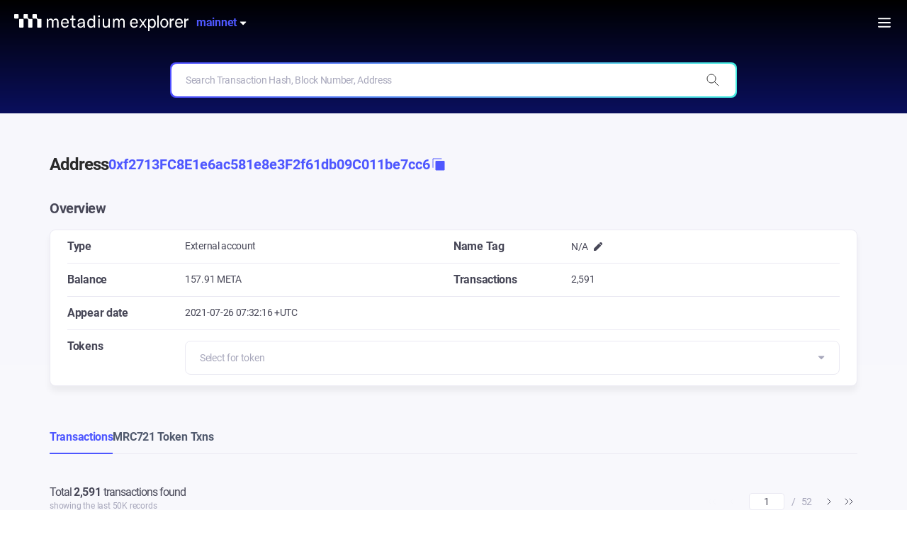

--- FILE ---
content_type: image/svg+xml
request_url: https://explorer.metadium.com/_nuxt/img/ic_discord.2421902.svg
body_size: 795
content:
<svg width="24" height="24" viewBox="0 0 24 24" fill="none" xmlns="http://www.w3.org/2000/svg">
<path d="M18.9308 5.63318C17.6561 5.04829 16.2891 4.61736 14.8599 4.37054C14.8339 4.36578 14.8079 4.37768 14.7945 4.40149C14.6187 4.71418 14.424 5.1221 14.2876 5.44272C12.7503 5.21257 11.221 5.21257 9.71526 5.44272C9.57888 5.11495 9.37707 4.71418 9.20048 4.40149C9.18708 4.37848 9.16107 4.36657 9.13505 4.37054C7.7066 4.61656 6.33963 5.0475 5.06411 5.63318C5.05308 5.63795 5.04362 5.64588 5.03731 5.6562C2.44449 9.52984 1.73421 13.3082 2.08265 17.0398C2.08423 17.0581 2.09448 17.0755 2.10866 17.0866C3.81934 18.3429 5.47641 19.1056 7.10274 19.6111C7.12875 19.6191 7.15634 19.6096 7.1729 19.5881C7.5576 19.0628 7.90053 18.5088 8.19457 17.9263C8.21192 17.8922 8.19536 17.8517 8.15989 17.8382C7.61594 17.6319 7.09801 17.3803 6.59978 17.0946C6.56036 17.0716 6.55721 17.0152 6.59347 16.9882C6.69832 16.9097 6.80317 16.8279 6.90329 16.7454C6.92142 16.7303 6.94665 16.7271 6.96793 16.7367C10.2411 18.231 13.7846 18.231 17.0191 16.7367C17.0404 16.7263 17.0657 16.7295 17.0846 16.7446C17.1847 16.8271 17.2895 16.9097 17.3952 16.9882C17.4314 17.0152 17.4291 17.0716 17.3897 17.0946C16.8914 17.3858 16.3735 17.6319 15.8288 17.8374C15.7933 17.8509 15.7775 17.8922 15.7949 17.9263C16.0952 18.508 16.4381 19.062 16.8158 19.5873C16.8315 19.6096 16.8599 19.6191 16.8859 19.6111C18.5201 19.1056 20.1772 18.3429 21.8879 17.0866C21.9028 17.0755 21.9123 17.0589 21.9139 17.0406C22.3309 12.7265 21.2154 8.97907 18.9569 5.65699C18.9513 5.64588 18.9419 5.63795 18.9308 5.63318ZM8.68334 14.7677C7.69793 14.7677 6.88595 13.863 6.88595 12.7519C6.88595 11.6409 7.68216 10.7361 8.68334 10.7361C9.6924 10.7361 10.4965 11.6488 10.4807 12.7519C10.4807 13.863 9.68452 14.7677 8.68334 14.7677ZM15.329 14.7677C14.3435 14.7677 13.5316 13.863 13.5316 12.7519C13.5316 11.6409 14.3278 10.7361 15.329 10.7361C16.338 10.7361 17.1421 11.6488 17.1264 12.7519C17.1264 13.863 16.338 14.7677 15.329 14.7677Z" fill="#A7A7BB"/>
</svg>


--- FILE ---
content_type: application/javascript; charset=UTF-8
request_url: https://explorer.metadium.com/js/canoe.js
body_size: 134931
content:
(function (f) {
  if (typeof exports === "object" && typeof module !== "undefined") {
    module.exports = f();
  } else if (typeof define === "function" && define.amd) {
    define([], f);
  } else {
    var g;
    if (typeof window !== "undefined") {
      g = window;
    } else if (typeof global !== "undefined") {
      g = global;
    } else if (typeof self !== "undefined") {
      g = self;
    } else {
      g = this;
    }
    g.Canoe = f();
  }
})(function () {
  var define, module, exports;
  return (function () {
    function r(e, n, t) {
      function o(i, f) {
        if (!n[i]) {
          if (!e[i]) {
            var c = "function" == typeof require && require;
            if (!f && c) return c(i, !0);
            if (u) return u(i, !0);
            var a = new Error("Cannot find module '" + i + "'");
            throw ((a.code = "MODULE_NOT_FOUND"), a);
          }
          var p = (n[i] = { exports: {} });
          e[i][0].call(
            p.exports,
            function (r) {
              var n = e[i][1][r];
              return o(n || r);
            },
            p,
            p.exports,
            r,
            e,
            n,
            t,
          );
        }
        return n[i].exports;
      }

      for (
        var u = "function" == typeof require && require, i = 0;
        i < t.length;
        i++
      )
        o(t[i]);
      return o;
    }

    return r;
  })()(
    {
      1: [
        function (require, module, exports) {
          (function (global) {
            "use strict";
            /*!
             * The buffer module from node.js, for the browser.
             *
             * @author Feross Aboukhadijeh <feross@feross.org> <http://feross.org>
             * @license MIT
             */
            function compare(a, b) {
              if (a === b) {
                return 0;
              }
              var x = a.length;
              var y = b.length;
              for (var i = 0, len = Math.min(x, y); i < len; ++i) {
                if (a[i] !== b[i]) {
                  x = a[i];
                  y = b[i];
                  break;
                }
              }
              if (x < y) {
                return -1;
              }
              if (y < x) {
                return 1;
              }
              return 0;
            }

            function isBuffer(b) {
              if (
                global.Buffer &&
                typeof global.Buffer.isBuffer === "function"
              ) {
                return global.Buffer.isBuffer(b);
              }
              return !!(b != null && b._isBuffer);
            }

            var util = require("util/");
            var hasOwn = Object.prototype.hasOwnProperty;
            var pSlice = Array.prototype.slice;
            var functionsHaveNames = (function () {
              return function foo() {}.name === "foo";
            })();

            function pToString(obj) {
              return Object.prototype.toString.call(obj);
            }

            function isView(arrbuf) {
              if (isBuffer(arrbuf)) {
                return false;
              }
              if (typeof global.ArrayBuffer !== "function") {
                return false;
              }
              if (typeof ArrayBuffer.isView === "function") {
                return ArrayBuffer.isView(arrbuf);
              }
              if (!arrbuf) {
                return false;
              }
              if (arrbuf instanceof DataView) {
                return true;
              }
              if (arrbuf.buffer && arrbuf.buffer instanceof ArrayBuffer) {
                return true;
              }
              return false;
            }

            var assert = (module.exports = ok);
            var regex = /\s*function\s+([^\(\s]*)\s*/;

            function getName(func) {
              if (!util.isFunction(func)) {
                return;
              }
              if (functionsHaveNames) {
                return func.name;
              }
              var str = func.toString();
              var match = str.match(regex);
              return match && match[1];
            }

            assert.AssertionError = function AssertionError(options) {
              this.name = "AssertionError";
              this.actual = options.actual;
              this.expected = options.expected;
              this.operator = options.operator;
              if (options.message) {
                this.message = options.message;
                this.generatedMessage = false;
              } else {
                this.message = getMessage(this);
                this.generatedMessage = true;
              }
              var stackStartFunction = options.stackStartFunction || fail;
              if (Error.captureStackTrace) {
                Error.captureStackTrace(this, stackStartFunction);
              } else {
                var err = new Error();
                if (err.stack) {
                  var out = err.stack;
                  var fn_name = getName(stackStartFunction);
                  var idx = out.indexOf("\n" + fn_name);
                  if (idx >= 0) {
                    var next_line = out.indexOf("\n", idx + 1);
                    out = out.substring(next_line + 1);
                  }
                  this.stack = out;
                }
              }
            };
            util.inherits(assert.AssertionError, Error);

            function truncate(s, n) {
              if (typeof s === "string") {
                return s.length < n ? s : s.slice(0, n);
              } else {
                return s;
              }
            }

            function inspect(something) {
              if (functionsHaveNames || !util.isFunction(something)) {
                return util.inspect(something);
              }
              var rawname = getName(something);
              var name = rawname ? ": " + rawname : "";
              return "[Function" + name + "]";
            }

            function getMessage(self) {
              return (
                truncate(inspect(self.actual), 128) +
                " " +
                self.operator +
                " " +
                truncate(inspect(self.expected), 128)
              );
            }

            function fail(
              actual,
              expected,
              message,
              operator,
              stackStartFunction,
            ) {
              throw new assert.AssertionError({
                message: message,
                actual: actual,
                expected: expected,
                operator: operator,
                stackStartFunction: stackStartFunction,
              });
            }

            assert.fail = fail;

            function ok(value, message) {
              if (!value) fail(value, true, message, "==", assert.ok);
            }

            assert.ok = ok;
            assert.equal = function equal(actual, expected, message) {
              if (actual != expected)
                fail(actual, expected, message, "==", assert.equal);
            };
            assert.notEqual = function notEqual(actual, expected, message) {
              if (actual == expected) {
                fail(actual, expected, message, "!=", assert.notEqual);
              }
            };
            assert.deepEqual = function deepEqual(actual, expected, message) {
              if (!_deepEqual(actual, expected, false)) {
                fail(actual, expected, message, "deepEqual", assert.deepEqual);
              }
            };
            assert.deepStrictEqual = function deepStrictEqual(
              actual,
              expected,
              message,
            ) {
              if (!_deepEqual(actual, expected, true)) {
                fail(
                  actual,
                  expected,
                  message,
                  "deepStrictEqual",
                  assert.deepStrictEqual,
                );
              }
            };

            function _deepEqual(actual, expected, strict, memos) {
              if (actual === expected) {
                return true;
              } else if (isBuffer(actual) && isBuffer(expected)) {
                return compare(actual, expected) === 0;
              } else if (util.isDate(actual) && util.isDate(expected)) {
                return actual.getTime() === expected.getTime();
              } else if (util.isRegExp(actual) && util.isRegExp(expected)) {
                return (
                  actual.source === expected.source &&
                  actual.global === expected.global &&
                  actual.multiline === expected.multiline &&
                  actual.lastIndex === expected.lastIndex &&
                  actual.ignoreCase === expected.ignoreCase
                );
              } else if (
                (actual === null || typeof actual !== "object") &&
                (expected === null || typeof expected !== "object")
              ) {
                return strict ? actual === expected : actual == expected;
              } else if (
                isView(actual) &&
                isView(expected) &&
                pToString(actual) === pToString(expected) &&
                !(
                  actual instanceof Float32Array ||
                  actual instanceof Float64Array
                )
              ) {
                return (
                  compare(
                    new Uint8Array(actual.buffer),
                    new Uint8Array(expected.buffer),
                  ) === 0
                );
              } else if (isBuffer(actual) !== isBuffer(expected)) {
                return false;
              } else {
                memos = memos || { actual: [], expected: [] };
                var actualIndex = memos.actual.indexOf(actual);
                if (actualIndex !== -1) {
                  if (actualIndex === memos.expected.indexOf(expected)) {
                    return true;
                  }
                }
                memos.actual.push(actual);
                memos.expected.push(expected);
                return objEquiv(actual, expected, strict, memos);
              }
            }

            function isArguments(object) {
              return (
                Object.prototype.toString.call(object) == "[object Arguments]"
              );
            }

            function objEquiv(a, b, strict, actualVisitedObjects) {
              if (
                a === null ||
                a === undefined ||
                b === null ||
                b === undefined
              )
                return false;
              if (util.isPrimitive(a) || util.isPrimitive(b)) return a === b;
              if (
                strict &&
                Object.getPrototypeOf(a) !== Object.getPrototypeOf(b)
              )
                return false;
              var aIsArgs = isArguments(a);
              var bIsArgs = isArguments(b);
              if ((aIsArgs && !bIsArgs) || (!aIsArgs && bIsArgs)) return false;
              if (aIsArgs) {
                a = pSlice.call(a);
                b = pSlice.call(b);
                return _deepEqual(a, b, strict);
              }
              var ka = objectKeys(a);
              var kb = objectKeys(b);
              var key, i;
              if (ka.length !== kb.length) return false;
              ka.sort();
              kb.sort();
              for (i = ka.length - 1; i >= 0; i--) {
                if (ka[i] !== kb[i]) return false;
              }
              for (i = ka.length - 1; i >= 0; i--) {
                key = ka[i];
                if (!_deepEqual(a[key], b[key], strict, actualVisitedObjects))
                  return false;
              }
              return true;
            }

            assert.notDeepEqual = function notDeepEqual(
              actual,
              expected,
              message,
            ) {
              if (_deepEqual(actual, expected, false)) {
                fail(
                  actual,
                  expected,
                  message,
                  "notDeepEqual",
                  assert.notDeepEqual,
                );
              }
            };
            assert.notDeepStrictEqual = notDeepStrictEqual;

            function notDeepStrictEqual(actual, expected, message) {
              if (_deepEqual(actual, expected, true)) {
                fail(
                  actual,
                  expected,
                  message,
                  "notDeepStrictEqual",
                  notDeepStrictEqual,
                );
              }
            }

            assert.strictEqual = function strictEqual(
              actual,
              expected,
              message,
            ) {
              if (actual !== expected) {
                fail(actual, expected, message, "===", assert.strictEqual);
              }
            };
            assert.notStrictEqual = function notStrictEqual(
              actual,
              expected,
              message,
            ) {
              if (actual === expected) {
                fail(actual, expected, message, "!==", assert.notStrictEqual);
              }
            };

            function expectedException(actual, expected) {
              if (!actual || !expected) {
                return false;
              }
              if (
                Object.prototype.toString.call(expected) == "[object RegExp]"
              ) {
                return expected.test(actual);
              }
              try {
                if (actual instanceof expected) {
                  return true;
                }
              } catch (e) {}
              if (Error.isPrototypeOf(expected)) {
                return false;
              }
              return expected.call({}, actual) === true;
            }

            function _tryBlock(block) {
              var error;
              try {
                block();
              } catch (e) {
                error = e;
              }
              return error;
            }

            function _throws(shouldThrow, block, expected, message) {
              var actual;
              if (typeof block !== "function") {
                throw new TypeError('"block" argument must be a function');
              }
              if (typeof expected === "string") {
                message = expected;
                expected = null;
              }
              actual = _tryBlock(block);
              message =
                (expected && expected.name
                  ? " (" + expected.name + ")."
                  : ".") + (message ? " " + message : ".");
              if (shouldThrow && !actual) {
                fail(actual, expected, "Missing expected exception" + message);
              }
              var userProvidedMessage = typeof message === "string";
              var isUnwantedException = !shouldThrow && util.isError(actual);
              var isUnexpectedException = !shouldThrow && actual && !expected;
              if (
                (isUnwantedException &&
                  userProvidedMessage &&
                  expectedException(actual, expected)) ||
                isUnexpectedException
              ) {
                fail(actual, expected, "Got unwanted exception" + message);
              }
              if (
                (shouldThrow &&
                  actual &&
                  expected &&
                  !expectedException(actual, expected)) ||
                (!shouldThrow && actual)
              ) {
                throw actual;
              }
            }

            assert.throws = function (block, error, message) {
              _throws(true, block, error, message);
            };
            assert.doesNotThrow = function (block, error, message) {
              _throws(false, block, error, message);
            };
            assert.ifError = function (err) {
              if (err) throw err;
            };
            var objectKeys =
              Object.keys ||
              function (obj) {
                var keys = [];
                for (var key in obj) {
                  if (hasOwn.call(obj, key)) keys.push(key);
                }
                return keys;
              };
          }).call(
            this,
            typeof global !== "undefined"
              ? global
              : typeof self !== "undefined"
              ? self
              : typeof window !== "undefined"
              ? window
              : {},
          );
        },
        { "util/": 4 },
      ],
      2: [
        function (require, module, exports) {
          if (typeof Object.create === "function") {
            module.exports = function inherits(ctor, superCtor) {
              ctor.super_ = superCtor;
              ctor.prototype = Object.create(superCtor.prototype, {
                constructor: {
                  value: ctor,
                  enumerable: false,
                  writable: true,
                  configurable: true,
                },
              });
            };
          } else {
            module.exports = function inherits(ctor, superCtor) {
              ctor.super_ = superCtor;
              var TempCtor = function () {};
              TempCtor.prototype = superCtor.prototype;
              ctor.prototype = new TempCtor();
              ctor.prototype.constructor = ctor;
            };
          }
        },
        {},
      ],
      3: [
        function (require, module, exports) {
          module.exports = function isBuffer(arg) {
            return (
              arg &&
              typeof arg === "object" &&
              typeof arg.copy === "function" &&
              typeof arg.fill === "function" &&
              typeof arg.readUInt8 === "function"
            );
          };
        },
        {},
      ],
      4: [
        function (require, module, exports) {
          (function (process, global) {
            var formatRegExp = /%[sdj%]/g;
            exports.format = function (f) {
              if (!isString(f)) {
                var objects = [];
                for (var i = 0; i < arguments.length; i++) {
                  objects.push(inspect(arguments[i]));
                }
                return objects.join(" ");
              }
              var i = 1;
              var args = arguments;
              var len = args.length;
              var str = String(f).replace(formatRegExp, function (x) {
                if (x === "%%") return "%";
                if (i >= len) return x;
                switch (x) {
                  case "%s":
                    return String(args[i++]);
                  case "%d":
                    return Number(args[i++]);
                  case "%j":
                    try {
                      return JSON.stringify(args[i++]);
                    } catch (_) {
                      return "[Circular]";
                    }
                  default:
                    return x;
                }
              });
              for (var x = args[i]; i < len; x = args[++i]) {
                if (isNull(x) || !isObject(x)) {
                  str += " " + x;
                } else {
                  str += " " + inspect(x);
                }
              }
              return str;
            };
            exports.deprecate = function (fn, msg) {
              if (isUndefined(global.process)) {
                return function () {
                  return exports.deprecate(fn, msg).apply(this, arguments);
                };
              }
              if (process.noDeprecation === true) {
                return fn;
              }
              var warned = false;

              function deprecated() {
                if (!warned) {
                  if (process.throwDeprecation) {
                    throw new Error(msg);
                  } else if (process.traceDeprecation) {
                    console.trace(msg);
                  } else {
                    console.error(msg);
                  }
                  warned = true;
                }
                return fn.apply(this, arguments);
              }

              return deprecated;
            };
            var debugs = {};
            var debugEnviron;
            exports.debuglog = function (set) {
              if (isUndefined(debugEnviron))
                debugEnviron = process.env.NODE_DEBUG || "";
              set = set.toUpperCase();
              if (!debugs[set]) {
                if (new RegExp("\\b" + set + "\\b", "i").test(debugEnviron)) {
                  var pid = process.pid;
                  debugs[set] = function () {
                    var msg = exports.format.apply(exports, arguments);
                    console.error("%s %d: %s", set, pid, msg);
                  };
                } else {
                  debugs[set] = function () {};
                }
              }
              return debugs[set];
            };

            function inspect(obj, opts) {
              var ctx = { seen: [], stylize: stylizeNoColor };
              if (arguments.length >= 3) ctx.depth = arguments[2];
              if (arguments.length >= 4) ctx.colors = arguments[3];
              if (isBoolean(opts)) {
                ctx.showHidden = opts;
              } else if (opts) {
                exports._extend(ctx, opts);
              }
              if (isUndefined(ctx.showHidden)) ctx.showHidden = false;
              if (isUndefined(ctx.depth)) ctx.depth = 2;
              if (isUndefined(ctx.colors)) ctx.colors = false;
              if (isUndefined(ctx.customInspect)) ctx.customInspect = true;
              if (ctx.colors) ctx.stylize = stylizeWithColor;
              return formatValue(ctx, obj, ctx.depth);
            }

            exports.inspect = inspect;
            inspect.colors = {
              bold: [1, 22],
              italic: [3, 23],
              underline: [4, 24],
              inverse: [7, 27],
              white: [37, 39],
              grey: [90, 39],
              black: [30, 39],
              blue: [34, 39],
              cyan: [36, 39],
              green: [32, 39],
              magenta: [35, 39],
              red: [31, 39],
              yellow: [33, 39],
            };
            inspect.styles = {
              special: "cyan",
              number: "yellow",
              boolean: "yellow",
              undefined: "grey",
              null: "bold",
              string: "green",
              date: "magenta",
              regexp: "red",
            };

            function stylizeWithColor(str, styleType) {
              var style = inspect.styles[styleType];
              if (style) {
                return (
                  "\u001b[" +
                  inspect.colors[style][0] +
                  "m" +
                  str +
                  "\u001b[" +
                  inspect.colors[style][1] +
                  "m"
                );
              } else {
                return str;
              }
            }

            function stylizeNoColor(str, styleType) {
              return str;
            }

            function arrayToHash(array) {
              var hash = {};
              array.forEach(function (val, idx) {
                hash[val] = true;
              });
              return hash;
            }

            function formatValue(ctx, value, recurseTimes) {
              if (
                ctx.customInspect &&
                value &&
                isFunction(value.inspect) &&
                value.inspect !== exports.inspect &&
                !(value.constructor && value.constructor.prototype === value)
              ) {
                var ret = value.inspect(recurseTimes, ctx);
                if (!isString(ret)) {
                  ret = formatValue(ctx, ret, recurseTimes);
                }
                return ret;
              }
              var primitive = formatPrimitive(ctx, value);
              if (primitive) {
                return primitive;
              }
              var keys = Object.keys(value);
              var visibleKeys = arrayToHash(keys);
              if (ctx.showHidden) {
                keys = Object.getOwnPropertyNames(value);
              }
              if (
                isError(value) &&
                (keys.indexOf("message") >= 0 ||
                  keys.indexOf("description") >= 0)
              ) {
                return formatError(value);
              }
              if (keys.length === 0) {
                if (isFunction(value)) {
                  var name = value.name ? ": " + value.name : "";
                  return ctx.stylize("[Function" + name + "]", "special");
                }
                if (isRegExp(value)) {
                  return ctx.stylize(
                    RegExp.prototype.toString.call(value),
                    "regexp",
                  );
                }
                if (isDate(value)) {
                  return ctx.stylize(
                    Date.prototype.toString.call(value),
                    "date",
                  );
                }
                if (isError(value)) {
                  return formatError(value);
                }
              }
              var base = "",
                array = false,
                braces = ["{", "}"];
              if (isArray(value)) {
                array = true;
                braces = ["[", "]"];
              }
              if (isFunction(value)) {
                var n = value.name ? ": " + value.name : "";
                base = " [Function" + n + "]";
              }
              if (isRegExp(value)) {
                base = " " + RegExp.prototype.toString.call(value);
              }
              if (isDate(value)) {
                base = " " + Date.prototype.toUTCString.call(value);
              }
              if (isError(value)) {
                base = " " + formatError(value);
              }
              if (keys.length === 0 && (!array || value.length == 0)) {
                return braces[0] + base + braces[1];
              }
              if (recurseTimes < 0) {
                if (isRegExp(value)) {
                  return ctx.stylize(
                    RegExp.prototype.toString.call(value),
                    "regexp",
                  );
                } else {
                  return ctx.stylize("[Object]", "special");
                }
              }
              ctx.seen.push(value);
              var output;
              if (array) {
                output = formatArray(
                  ctx,
                  value,
                  recurseTimes,
                  visibleKeys,
                  keys,
                );
              } else {
                output = keys.map(function (key) {
                  return formatProperty(
                    ctx,
                    value,
                    recurseTimes,
                    visibleKeys,
                    key,
                    array,
                  );
                });
              }
              ctx.seen.pop();
              return reduceToSingleString(output, base, braces);
            }

            function formatPrimitive(ctx, value) {
              if (isUndefined(value))
                return ctx.stylize("undefined", "undefined");
              if (isString(value)) {
                var simple =
                  "'" +
                  JSON.stringify(value)
                    .replace(/^"|"$/g, "")
                    .replace(/'/g, "\\'")
                    .replace(/\\"/g, '"') +
                  "'";
                return ctx.stylize(simple, "string");
              }
              if (isNumber(value)) return ctx.stylize("" + value, "number");
              if (isBoolean(value)) return ctx.stylize("" + value, "boolean");
              if (isNull(value)) return ctx.stylize("null", "null");
            }

            function formatError(value) {
              return "[" + Error.prototype.toString.call(value) + "]";
            }

            function formatArray(ctx, value, recurseTimes, visibleKeys, keys) {
              var output = [];
              for (var i = 0, l = value.length; i < l; ++i) {
                if (hasOwnProperty(value, String(i))) {
                  output.push(
                    formatProperty(
                      ctx,
                      value,
                      recurseTimes,
                      visibleKeys,
                      String(i),
                      true,
                    ),
                  );
                } else {
                  output.push("");
                }
              }
              keys.forEach(function (key) {
                if (!key.match(/^\d+$/)) {
                  output.push(
                    formatProperty(
                      ctx,
                      value,
                      recurseTimes,
                      visibleKeys,
                      key,
                      true,
                    ),
                  );
                }
              });
              return output;
            }

            function formatProperty(
              ctx,
              value,
              recurseTimes,
              visibleKeys,
              key,
              array,
            ) {
              var name, str, desc;
              desc = Object.getOwnPropertyDescriptor(value, key) || {
                value: value[key],
              };
              if (desc.get) {
                if (desc.set) {
                  str = ctx.stylize("[Getter/Setter]", "special");
                } else {
                  str = ctx.stylize("[Getter]", "special");
                }
              } else {
                if (desc.set) {
                  str = ctx.stylize("[Setter]", "special");
                }
              }
              if (!hasOwnProperty(visibleKeys, key)) {
                name = "[" + key + "]";
              }
              if (!str) {
                if (ctx.seen.indexOf(desc.value) < 0) {
                  if (isNull(recurseTimes)) {
                    str = formatValue(ctx, desc.value, null);
                  } else {
                    str = formatValue(ctx, desc.value, recurseTimes - 1);
                  }
                  if (str.indexOf("\n") > -1) {
                    if (array) {
                      str = str
                        .split("\n")
                        .map(function (line) {
                          return "  " + line;
                        })
                        .join("\n")
                        .substr(2);
                    } else {
                      str =
                        "\n" +
                        str
                          .split("\n")
                          .map(function (line) {
                            return "   " + line;
                          })
                          .join("\n");
                    }
                  }
                } else {
                  str = ctx.stylize("[Circular]", "special");
                }
              }
              if (isUndefined(name)) {
                if (array && key.match(/^\d+$/)) {
                  return str;
                }
                name = JSON.stringify("" + key);
                if (name.match(/^"([a-zA-Z_][a-zA-Z_0-9]*)"$/)) {
                  name = name.substr(1, name.length - 2);
                  name = ctx.stylize(name, "name");
                } else {
                  name = name
                    .replace(/'/g, "\\'")
                    .replace(/\\"/g, '"')
                    .replace(/(^"|"$)/g, "'");
                  name = ctx.stylize(name, "string");
                }
              }
              return name + ": " + str;
            }

            function reduceToSingleString(output, base, braces) {
              var numLinesEst = 0;
              var length = output.reduce(function (prev, cur) {
                numLinesEst++;
                if (cur.indexOf("\n") >= 0) numLinesEst++;
                return prev + cur.replace(/\u001b\[\d\d?m/g, "").length + 1;
              }, 0);
              if (length > 60) {
                return (
                  braces[0] +
                  (base === "" ? "" : base + "\n ") +
                  " " +
                  output.join(",\n  ") +
                  " " +
                  braces[1]
                );
              }
              return (
                braces[0] + base + " " + output.join(", ") + " " + braces[1]
              );
            }

            function isArray(ar) {
              return Array.isArray(ar);
            }

            exports.isArray = isArray;

            function isBoolean(arg) {
              return typeof arg === "boolean";
            }

            exports.isBoolean = isBoolean;

            function isNull(arg) {
              return arg === null;
            }

            exports.isNull = isNull;

            function isNullOrUndefined(arg) {
              return arg == null;
            }

            exports.isNullOrUndefined = isNullOrUndefined;

            function isNumber(arg) {
              return typeof arg === "number";
            }

            exports.isNumber = isNumber;

            function isString(arg) {
              return typeof arg === "string";
            }

            exports.isString = isString;

            function isSymbol(arg) {
              return typeof arg === "symbol";
            }

            exports.isSymbol = isSymbol;

            function isUndefined(arg) {
              return arg === void 0;
            }

            exports.isUndefined = isUndefined;

            function isRegExp(re) {
              return isObject(re) && objectToString(re) === "[object RegExp]";
            }

            exports.isRegExp = isRegExp;

            function isObject(arg) {
              return typeof arg === "object" && arg !== null;
            }

            exports.isObject = isObject;

            function isDate(d) {
              return isObject(d) && objectToString(d) === "[object Date]";
            }

            exports.isDate = isDate;

            function isError(e) {
              return (
                isObject(e) &&
                (objectToString(e) === "[object Error]" || e instanceof Error)
              );
            }

            exports.isError = isError;

            function isFunction(arg) {
              return typeof arg === "function";
            }

            exports.isFunction = isFunction;

            function isPrimitive(arg) {
              return (
                arg === null ||
                typeof arg === "boolean" ||
                typeof arg === "number" ||
                typeof arg === "string" ||
                typeof arg === "symbol" ||
                typeof arg === "undefined"
              );
            }

            exports.isPrimitive = isPrimitive;
            exports.isBuffer = require("./support/isBuffer");

            function objectToString(o) {
              return Object.prototype.toString.call(o);
            }

            function pad(n) {
              return n < 10 ? "0" + n.toString(10) : n.toString(10);
            }

            var months = [
              "Jan",
              "Feb",
              "Mar",
              "Apr",
              "May",
              "Jun",
              "Jul",
              "Aug",
              "Sep",
              "Oct",
              "Nov",
              "Dec",
            ];

            function timestamp() {
              var d = new Date();
              var time = [
                pad(d.getHours()),
                pad(d.getMinutes()),
                pad(d.getSeconds()),
              ].join(":");
              return [d.getDate(), months[d.getMonth()], time].join(" ");
            }

            exports.log = function () {
              console.log(
                "%s - %s",
                timestamp(),
                exports.format.apply(exports, arguments),
              );
            };
            exports.inherits = require("inherits");
            exports._extend = function (origin, add) {
              if (!add || !isObject(add)) return origin;
              var keys = Object.keys(add);
              var i = keys.length;
              while (i--) {
                origin[keys[i]] = add[keys[i]];
              }
              return origin;
            };

            function hasOwnProperty(obj, prop) {
              return Object.prototype.hasOwnProperty.call(obj, prop);
            }
          }).call(
            this,
            require("_process"),
            typeof global !== "undefined"
              ? global
              : typeof self !== "undefined"
              ? self
              : typeof window !== "undefined"
              ? window
              : {},
          );
        },
        { "./support/isBuffer": 3, _process: 15, inherits: 2 },
      ],
      5: [
        function (require, module, exports) {
          "use strict";
          exports.byteLength = byteLength;
          exports.toByteArray = toByteArray;
          exports.fromByteArray = fromByteArray;
          var lookup = [];
          var revLookup = [];
          var Arr = typeof Uint8Array !== "undefined" ? Uint8Array : Array;
          var code =
            "ABCDEFGHIJKLMNOPQRSTUVWXYZabcdefghijklmnopqrstuvwxyz0123456789+/";
          for (var i = 0, len = code.length; i < len; ++i) {
            lookup[i] = code[i];
            revLookup[code.charCodeAt(i)] = i;
          }
          revLookup["-".charCodeAt(0)] = 62;
          revLookup["_".charCodeAt(0)] = 63;

          function getLens(b64) {
            var len = b64.length;
            if (len % 4 > 0) {
              throw new Error("Invalid string. Length must be a multiple of 4");
            }
            var validLen = b64.indexOf("=");
            if (validLen === -1) validLen = len;
            var placeHoldersLen = validLen === len ? 0 : 4 - (validLen % 4);
            return [validLen, placeHoldersLen];
          }

          function byteLength(b64) {
            var lens = getLens(b64);
            var validLen = lens[0];
            var placeHoldersLen = lens[1];
            return ((validLen + placeHoldersLen) * 3) / 4 - placeHoldersLen;
          }

          function _byteLength(b64, validLen, placeHoldersLen) {
            return ((validLen + placeHoldersLen) * 3) / 4 - placeHoldersLen;
          }

          function toByteArray(b64) {
            var tmp;
            var lens = getLens(b64);
            var validLen = lens[0];
            var placeHoldersLen = lens[1];
            var arr = new Arr(_byteLength(b64, validLen, placeHoldersLen));
            var curByte = 0;
            var len = placeHoldersLen > 0 ? validLen - 4 : validLen;
            for (var i = 0; i < len; i += 4) {
              tmp =
                (revLookup[b64.charCodeAt(i)] << 18) |
                (revLookup[b64.charCodeAt(i + 1)] << 12) |
                (revLookup[b64.charCodeAt(i + 2)] << 6) |
                revLookup[b64.charCodeAt(i + 3)];
              arr[curByte++] = (tmp >> 16) & 0xff;
              arr[curByte++] = (tmp >> 8) & 0xff;
              arr[curByte++] = tmp & 0xff;
            }
            if (placeHoldersLen === 2) {
              tmp =
                (revLookup[b64.charCodeAt(i)] << 2) |
                (revLookup[b64.charCodeAt(i + 1)] >> 4);
              arr[curByte++] = tmp & 0xff;
            }
            if (placeHoldersLen === 1) {
              tmp =
                (revLookup[b64.charCodeAt(i)] << 10) |
                (revLookup[b64.charCodeAt(i + 1)] << 4) |
                (revLookup[b64.charCodeAt(i + 2)] >> 2);
              arr[curByte++] = (tmp >> 8) & 0xff;
              arr[curByte++] = tmp & 0xff;
            }
            return arr;
          }

          function tripletToBase64(num) {
            return (
              lookup[(num >> 18) & 0x3f] +
              lookup[(num >> 12) & 0x3f] +
              lookup[(num >> 6) & 0x3f] +
              lookup[num & 0x3f]
            );
          }

          function encodeChunk(uint8, start, end) {
            var tmp;
            var output = [];
            for (var i = start; i < end; i += 3) {
              tmp =
                ((uint8[i] << 16) & 0xff0000) +
                ((uint8[i + 1] << 8) & 0xff00) +
                (uint8[i + 2] & 0xff);
              output.push(tripletToBase64(tmp));
            }
            return output.join("");
          }

          function fromByteArray(uint8) {
            var tmp;
            var len = uint8.length;
            var extraBytes = len % 3;
            var parts = [];
            var maxChunkLength = 16383;
            for (
              var i = 0, len2 = len - extraBytes;
              i < len2;
              i += maxChunkLength
            ) {
              parts.push(
                encodeChunk(
                  uint8,
                  i,
                  i + maxChunkLength > len2 ? len2 : i + maxChunkLength,
                ),
              );
            }
            if (extraBytes === 1) {
              tmp = uint8[len - 1];
              parts.push(lookup[tmp >> 2] + lookup[(tmp << 4) & 0x3f] + "==");
            } else if (extraBytes === 2) {
              tmp = (uint8[len - 2] << 8) + uint8[len - 1];
              parts.push(
                lookup[tmp >> 10] +
                  lookup[(tmp >> 4) & 0x3f] +
                  lookup[(tmp << 2) & 0x3f] +
                  "=",
              );
            }
            return parts.join("");
          }
        },
        {},
      ],
      6: [function (require, module, exports) {}, {}],
      7: [
        function (require, module, exports) {
          /*!
           * The buffer module from node.js, for the browser.
           *
           * @author Feross Aboukhadijeh <https://feross.org>
           * @license MIT
           */
          "use strict";
          var base64 = require("base64-js");
          var ieee754 = require("ieee754");
          exports.Buffer = Buffer;
          exports.SlowBuffer = SlowBuffer;
          exports.INSPECT_MAX_BYTES = 50;
          var K_MAX_LENGTH = 0x7fffffff;
          exports.kMaxLength = K_MAX_LENGTH;
          Buffer.TYPED_ARRAY_SUPPORT = typedArraySupport();
          if (
            !Buffer.TYPED_ARRAY_SUPPORT &&
            typeof console !== "undefined" &&
            typeof console.error === "function"
          ) {
            console.error(
              "This browser lacks typed array (Uint8Array) support which is required by " +
                "`buffer` v5.x. Use `buffer` v4.x if you require old browser support.",
            );
          }

          function typedArraySupport() {
            try {
              var arr = new Uint8Array(1);
              arr.__proto__ = {
                __proto__: Uint8Array.prototype,
                foo: function () {
                  return 42;
                },
              };
              return arr.foo() === 42;
            } catch (e) {
              return false;
            }
          }

          Object.defineProperty(Buffer.prototype, "parent", {
            get: function () {
              if (!(this instanceof Buffer)) {
                return undefined;
              }
              return this.buffer;
            },
          });
          Object.defineProperty(Buffer.prototype, "offset", {
            get: function () {
              if (!(this instanceof Buffer)) {
                return undefined;
              }
              return this.byteOffset;
            },
          });

          function createBuffer(length) {
            if (length > K_MAX_LENGTH) {
              throw new RangeError("Invalid typed array length");
            }
            var buf = new Uint8Array(length);
            buf.__proto__ = Buffer.prototype;
            return buf;
          }

          function Buffer(arg, encodingOrOffset, length) {
            if (typeof arg === "number") {
              if (typeof encodingOrOffset === "string") {
                throw new Error(
                  "If encoding is specified then the first argument must be a string",
                );
              }
              return allocUnsafe(arg);
            }
            return from(arg, encodingOrOffset, length);
          }

          if (
            typeof Symbol !== "undefined" &&
            Symbol.species &&
            Buffer[Symbol.species] === Buffer
          ) {
            Object.defineProperty(Buffer, Symbol.species, {
              value: null,
              configurable: true,
              enumerable: false,
              writable: false,
            });
          }
          Buffer.poolSize = 8192;

          function from(value, encodingOrOffset, length) {
            if (typeof value === "number") {
              throw new TypeError('"value" argument must not be a number');
            }
            if (
              isArrayBuffer(value) ||
              (value && isArrayBuffer(value.buffer))
            ) {
              return fromArrayBuffer(value, encodingOrOffset, length);
            }
            if (typeof value === "string") {
              return fromString(value, encodingOrOffset);
            }
            return fromObject(value);
          }

          Buffer.from = function (value, encodingOrOffset, length) {
            return from(value, encodingOrOffset, length);
          };
          Buffer.prototype.__proto__ = Uint8Array.prototype;
          Buffer.__proto__ = Uint8Array;

          function assertSize(size) {
            if (typeof size !== "number") {
              throw new TypeError('"size" argument must be of type number');
            } else if (size < 0) {
              throw new RangeError('"size" argument must not be negative');
            }
          }

          function alloc(size, fill, encoding) {
            assertSize(size);
            if (size <= 0) {
              return createBuffer(size);
            }
            if (fill !== undefined) {
              return typeof encoding === "string"
                ? createBuffer(size).fill(fill, encoding)
                : createBuffer(size).fill(fill);
            }
            return createBuffer(size);
          }

          Buffer.alloc = function (size, fill, encoding) {
            return alloc(size, fill, encoding);
          };

          function allocUnsafe(size) {
            assertSize(size);
            return createBuffer(size < 0 ? 0 : checked(size) | 0);
          }

          Buffer.allocUnsafe = function (size) {
            return allocUnsafe(size);
          };
          Buffer.allocUnsafeSlow = function (size) {
            return allocUnsafe(size);
          };

          function fromString(string, encoding) {
            if (typeof encoding !== "string" || encoding === "") {
              encoding = "utf8";
            }
            if (!Buffer.isEncoding(encoding)) {
              throw new TypeError("Unknown encoding: " + encoding);
            }
            var length = byteLength(string, encoding) | 0;
            var buf = createBuffer(length);
            var actual = buf.write(string, encoding);
            if (actual !== length) {
              buf = buf.slice(0, actual);
            }
            return buf;
          }

          function fromArrayLike(array) {
            var length = array.length < 0 ? 0 : checked(array.length) | 0;
            var buf = createBuffer(length);
            for (var i = 0; i < length; i += 1) {
              buf[i] = array[i] & 255;
            }
            return buf;
          }

          function fromArrayBuffer(array, byteOffset, length) {
            if (byteOffset < 0 || array.byteLength < byteOffset) {
              throw new RangeError('"offset" is outside of buffer bounds');
            }
            if (array.byteLength < byteOffset + (length || 0)) {
              throw new RangeError('"length" is outside of buffer bounds');
            }
            var buf;
            if (byteOffset === undefined && length === undefined) {
              buf = new Uint8Array(array);
            } else if (length === undefined) {
              buf = new Uint8Array(array, byteOffset);
            } else {
              buf = new Uint8Array(array, byteOffset, length);
            }
            buf.__proto__ = Buffer.prototype;
            return buf;
          }

          function fromObject(obj) {
            if (Buffer.isBuffer(obj)) {
              var len = checked(obj.length) | 0;
              var buf = createBuffer(len);
              if (buf.length === 0) {
                return buf;
              }
              obj.copy(buf, 0, 0, len);
              return buf;
            }
            if (obj) {
              if (ArrayBuffer.isView(obj) || "length" in obj) {
                if (typeof obj.length !== "number" || numberIsNaN(obj.length)) {
                  return createBuffer(0);
                }
                return fromArrayLike(obj);
              }
              if (obj.type === "Buffer" && Array.isArray(obj.data)) {
                return fromArrayLike(obj.data);
              }
            }
            throw new TypeError(
              "The first argument must be one of type string, Buffer, ArrayBuffer, Array, or Array-like Object.",
            );
          }

          function checked(length) {
            if (length >= K_MAX_LENGTH) {
              throw new RangeError(
                "Attempt to allocate Buffer larger than maximum " +
                  "size: 0x" +
                  K_MAX_LENGTH.toString(16) +
                  " bytes",
              );
            }
            return length | 0;
          }

          function SlowBuffer(length) {
            if (+length != length) {
              length = 0;
            }
            return Buffer.alloc(+length);
          }

          Buffer.isBuffer = function isBuffer(b) {
            return b != null && b._isBuffer === true;
          };
          Buffer.compare = function compare(a, b) {
            if (!Buffer.isBuffer(a) || !Buffer.isBuffer(b)) {
              throw new TypeError("Arguments must be Buffers");
            }
            if (a === b) return 0;
            var x = a.length;
            var y = b.length;
            for (var i = 0, len = Math.min(x, y); i < len; ++i) {
              if (a[i] !== b[i]) {
                x = a[i];
                y = b[i];
                break;
              }
            }
            if (x < y) return -1;
            if (y < x) return 1;
            return 0;
          };
          Buffer.isEncoding = function isEncoding(encoding) {
            switch (String(encoding).toLowerCase()) {
              case "hex":
              case "utf8":
              case "utf-8":
              case "ascii":
              case "latin1":
              case "binary":
              case "base64":
              case "ucs2":
              case "ucs-2":
              case "utf16le":
              case "utf-16le":
                return true;
              default:
                return false;
            }
          };
          Buffer.concat = function concat(list, length) {
            if (!Array.isArray(list)) {
              throw new TypeError(
                '"list" argument must be an Array of Buffers',
              );
            }
            if (list.length === 0) {
              return Buffer.alloc(0);
            }
            var i;
            if (length === undefined) {
              length = 0;
              for (i = 0; i < list.length; ++i) {
                length += list[i].length;
              }
            }
            var buffer = Buffer.allocUnsafe(length);
            var pos = 0;
            for (i = 0; i < list.length; ++i) {
              var buf = list[i];
              if (ArrayBuffer.isView(buf)) {
                buf = Buffer.from(buf);
              }
              if (!Buffer.isBuffer(buf)) {
                throw new TypeError(
                  '"list" argument must be an Array of Buffers',
                );
              }
              buf.copy(buffer, pos);
              pos += buf.length;
            }
            return buffer;
          };

          function byteLength(string, encoding) {
            if (Buffer.isBuffer(string)) {
              return string.length;
            }
            if (ArrayBuffer.isView(string) || isArrayBuffer(string)) {
              return string.byteLength;
            }
            if (typeof string !== "string") {
              string = "" + string;
            }
            var len = string.length;
            if (len === 0) return 0;
            var loweredCase = false;
            for (;;) {
              switch (encoding) {
                case "ascii":
                case "latin1":
                case "binary":
                  return len;
                case "utf8":
                case "utf-8":
                case undefined:
                  return utf8ToBytes(string).length;
                case "ucs2":
                case "ucs-2":
                case "utf16le":
                case "utf-16le":
                  return len * 2;
                case "hex":
                  return len >>> 1;
                case "base64":
                  return base64ToBytes(string).length;
                default:
                  if (loweredCase) return utf8ToBytes(string).length;
                  encoding = ("" + encoding).toLowerCase();
                  loweredCase = true;
              }
            }
          }

          Buffer.byteLength = byteLength;

          function slowToString(encoding, start, end) {
            var loweredCase = false;
            if (start === undefined || start < 0) {
              start = 0;
            }
            if (start > this.length) {
              return "";
            }
            if (end === undefined || end > this.length) {
              end = this.length;
            }
            if (end <= 0) {
              return "";
            }
            end >>>= 0;
            start >>>= 0;
            if (end <= start) {
              return "";
            }
            if (!encoding) encoding = "utf8";
            while (true) {
              switch (encoding) {
                case "hex":
                  return hexSlice(this, start, end);
                case "utf8":
                case "utf-8":
                  return utf8Slice(this, start, end);
                case "ascii":
                  return asciiSlice(this, start, end);
                case "latin1":
                case "binary":
                  return latin1Slice(this, start, end);
                case "base64":
                  return base64Slice(this, start, end);
                case "ucs2":
                case "ucs-2":
                case "utf16le":
                case "utf-16le":
                  return utf16leSlice(this, start, end);
                default:
                  if (loweredCase)
                    throw new TypeError("Unknown encoding: " + encoding);
                  encoding = (encoding + "").toLowerCase();
                  loweredCase = true;
              }
            }
          }

          Buffer.prototype._isBuffer = true;

          function swap(b, n, m) {
            var i = b[n];
            b[n] = b[m];
            b[m] = i;
          }

          Buffer.prototype.swap16 = function swap16() {
            var len = this.length;
            if (len % 2 !== 0) {
              throw new RangeError("Buffer size must be a multiple of 16-bits");
            }
            for (var i = 0; i < len; i += 2) {
              swap(this, i, i + 1);
            }
            return this;
          };
          Buffer.prototype.swap32 = function swap32() {
            var len = this.length;
            if (len % 4 !== 0) {
              throw new RangeError("Buffer size must be a multiple of 32-bits");
            }
            for (var i = 0; i < len; i += 4) {
              swap(this, i, i + 3);
              swap(this, i + 1, i + 2);
            }
            return this;
          };
          Buffer.prototype.swap64 = function swap64() {
            var len = this.length;
            if (len % 8 !== 0) {
              throw new RangeError("Buffer size must be a multiple of 64-bits");
            }
            for (var i = 0; i < len; i += 8) {
              swap(this, i, i + 7);
              swap(this, i + 1, i + 6);
              swap(this, i + 2, i + 5);
              swap(this, i + 3, i + 4);
            }
            return this;
          };
          Buffer.prototype.toString = function toString() {
            var length = this.length;
            if (length === 0) return "";
            if (arguments.length === 0) return utf8Slice(this, 0, length);
            return slowToString.apply(this, arguments);
          };
          Buffer.prototype.toLocaleString = Buffer.prototype.toString;
          Buffer.prototype.equals = function equals(b) {
            if (!Buffer.isBuffer(b))
              throw new TypeError("Argument must be a Buffer");
            if (this === b) return true;
            return Buffer.compare(this, b) === 0;
          };
          Buffer.prototype.inspect = function inspect() {
            var str = "";
            var max = exports.INSPECT_MAX_BYTES;
            if (this.length > 0) {
              str = this.toString("hex", 0, max).match(/.{2}/g).join(" ");
              if (this.length > max) str += " ... ";
            }
            return "<Buffer " + str + ">";
          };
          Buffer.prototype.compare = function compare(
            target,
            start,
            end,
            thisStart,
            thisEnd,
          ) {
            if (!Buffer.isBuffer(target)) {
              throw new TypeError("Argument must be a Buffer");
            }
            if (start === undefined) {
              start = 0;
            }
            if (end === undefined) {
              end = target ? target.length : 0;
            }
            if (thisStart === undefined) {
              thisStart = 0;
            }
            if (thisEnd === undefined) {
              thisEnd = this.length;
            }
            if (
              start < 0 ||
              end > target.length ||
              thisStart < 0 ||
              thisEnd > this.length
            ) {
              throw new RangeError("out of range index");
            }
            if (thisStart >= thisEnd && start >= end) {
              return 0;
            }
            if (thisStart >= thisEnd) {
              return -1;
            }
            if (start >= end) {
              return 1;
            }
            start >>>= 0;
            end >>>= 0;
            thisStart >>>= 0;
            thisEnd >>>= 0;
            if (this === target) return 0;
            var x = thisEnd - thisStart;
            var y = end - start;
            var len = Math.min(x, y);
            var thisCopy = this.slice(thisStart, thisEnd);
            var targetCopy = target.slice(start, end);
            for (var i = 0; i < len; ++i) {
              if (thisCopy[i] !== targetCopy[i]) {
                x = thisCopy[i];
                y = targetCopy[i];
                break;
              }
            }
            if (x < y) return -1;
            if (y < x) return 1;
            return 0;
          };

          function bidirectionalIndexOf(
            buffer,
            val,
            byteOffset,
            encoding,
            dir,
          ) {
            if (buffer.length === 0) return -1;
            if (typeof byteOffset === "string") {
              encoding = byteOffset;
              byteOffset = 0;
            } else if (byteOffset > 0x7fffffff) {
              byteOffset = 0x7fffffff;
            } else if (byteOffset < -0x80000000) {
              byteOffset = -0x80000000;
            }
            byteOffset = +byteOffset;
            if (numberIsNaN(byteOffset)) {
              byteOffset = dir ? 0 : buffer.length - 1;
            }
            if (byteOffset < 0) byteOffset = buffer.length + byteOffset;
            if (byteOffset >= buffer.length) {
              if (dir) return -1;
              else byteOffset = buffer.length - 1;
            } else if (byteOffset < 0) {
              if (dir) byteOffset = 0;
              else return -1;
            }
            if (typeof val === "string") {
              val = Buffer.from(val, encoding);
            }
            if (Buffer.isBuffer(val)) {
              if (val.length === 0) {
                return -1;
              }
              return arrayIndexOf(buffer, val, byteOffset, encoding, dir);
            } else if (typeof val === "number") {
              val = val & 0xff;
              if (typeof Uint8Array.prototype.indexOf === "function") {
                if (dir) {
                  return Uint8Array.prototype.indexOf.call(
                    buffer,
                    val,
                    byteOffset,
                  );
                } else {
                  return Uint8Array.prototype.lastIndexOf.call(
                    buffer,
                    val,
                    byteOffset,
                  );
                }
              }
              return arrayIndexOf(buffer, [val], byteOffset, encoding, dir);
            }
            throw new TypeError("val must be string, number or Buffer");
          }

          function arrayIndexOf(arr, val, byteOffset, encoding, dir) {
            var indexSize = 1;
            var arrLength = arr.length;
            var valLength = val.length;
            if (encoding !== undefined) {
              encoding = String(encoding).toLowerCase();
              if (
                encoding === "ucs2" ||
                encoding === "ucs-2" ||
                encoding === "utf16le" ||
                encoding === "utf-16le"
              ) {
                if (arr.length < 2 || val.length < 2) {
                  return -1;
                }
                indexSize = 2;
                arrLength /= 2;
                valLength /= 2;
                byteOffset /= 2;
              }
            }

            function read(buf, i) {
              if (indexSize === 1) {
                return buf[i];
              } else {
                return buf.readUInt16BE(i * indexSize);
              }
            }

            var i;
            if (dir) {
              var foundIndex = -1;
              for (i = byteOffset; i < arrLength; i++) {
                if (
                  read(arr, i) ===
                  read(val, foundIndex === -1 ? 0 : i - foundIndex)
                ) {
                  if (foundIndex === -1) foundIndex = i;
                  if (i - foundIndex + 1 === valLength)
                    return foundIndex * indexSize;
                } else {
                  if (foundIndex !== -1) i -= i - foundIndex;
                  foundIndex = -1;
                }
              }
            } else {
              if (byteOffset + valLength > arrLength)
                byteOffset = arrLength - valLength;
              for (i = byteOffset; i >= 0; i--) {
                var found = true;
                for (var j = 0; j < valLength; j++) {
                  if (read(arr, i + j) !== read(val, j)) {
                    found = false;
                    break;
                  }
                }
                if (found) return i;
              }
            }
            return -1;
          }

          Buffer.prototype.includes = function includes(
            val,
            byteOffset,
            encoding,
          ) {
            return this.indexOf(val, byteOffset, encoding) !== -1;
          };
          Buffer.prototype.indexOf = function indexOf(
            val,
            byteOffset,
            encoding,
          ) {
            return bidirectionalIndexOf(this, val, byteOffset, encoding, true);
          };
          Buffer.prototype.lastIndexOf = function lastIndexOf(
            val,
            byteOffset,
            encoding,
          ) {
            return bidirectionalIndexOf(this, val, byteOffset, encoding, false);
          };

          function hexWrite(buf, string, offset, length) {
            offset = Number(offset) || 0;
            var remaining = buf.length - offset;
            if (!length) {
              length = remaining;
            } else {
              length = Number(length);
              if (length > remaining) {
                length = remaining;
              }
            }
            var strLen = string.length;
            if (length > strLen / 2) {
              length = strLen / 2;
            }
            for (var i = 0; i < length; ++i) {
              var parsed = parseInt(string.substr(i * 2, 2), 16);
              if (numberIsNaN(parsed)) return i;
              buf[offset + i] = parsed;
            }
            return i;
          }

          function utf8Write(buf, string, offset, length) {
            return blitBuffer(
              utf8ToBytes(string, buf.length - offset),
              buf,
              offset,
              length,
            );
          }

          function asciiWrite(buf, string, offset, length) {
            return blitBuffer(asciiToBytes(string), buf, offset, length);
          }

          function latin1Write(buf, string, offset, length) {
            return asciiWrite(buf, string, offset, length);
          }

          function base64Write(buf, string, offset, length) {
            return blitBuffer(base64ToBytes(string), buf, offset, length);
          }

          function ucs2Write(buf, string, offset, length) {
            return blitBuffer(
              utf16leToBytes(string, buf.length - offset),
              buf,
              offset,
              length,
            );
          }

          Buffer.prototype.write = function write(
            string,
            offset,
            length,
            encoding,
          ) {
            if (offset === undefined) {
              encoding = "utf8";
              length = this.length;
              offset = 0;
            } else if (length === undefined && typeof offset === "string") {
              encoding = offset;
              length = this.length;
              offset = 0;
            } else if (isFinite(offset)) {
              offset = offset >>> 0;
              if (isFinite(length)) {
                length = length >>> 0;
                if (encoding === undefined) encoding = "utf8";
              } else {
                encoding = length;
                length = undefined;
              }
            } else {
              throw new Error(
                "Buffer.write(string, encoding, offset[, length]) is no longer supported",
              );
            }
            var remaining = this.length - offset;
            if (length === undefined || length > remaining) length = remaining;
            if (
              (string.length > 0 && (length < 0 || offset < 0)) ||
              offset > this.length
            ) {
              throw new RangeError("Attempt to write outside buffer bounds");
            }
            if (!encoding) encoding = "utf8";
            var loweredCase = false;
            for (;;) {
              switch (encoding) {
                case "hex":
                  return hexWrite(this, string, offset, length);
                case "utf8":
                case "utf-8":
                  return utf8Write(this, string, offset, length);
                case "ascii":
                  return asciiWrite(this, string, offset, length);
                case "latin1":
                case "binary":
                  return latin1Write(this, string, offset, length);
                case "base64":
                  return base64Write(this, string, offset, length);
                case "ucs2":
                case "ucs-2":
                case "utf16le":
                case "utf-16le":
                  return ucs2Write(this, string, offset, length);
                default:
                  if (loweredCase)
                    throw new TypeError("Unknown encoding: " + encoding);
                  encoding = ("" + encoding).toLowerCase();
                  loweredCase = true;
              }
            }
          };
          Buffer.prototype.toJSON = function toJSON() {
            return {
              type: "Buffer",
              data: Array.prototype.slice.call(this._arr || this, 0),
            };
          };

          function base64Slice(buf, start, end) {
            if (start === 0 && end === buf.length) {
              return base64.fromByteArray(buf);
            } else {
              return base64.fromByteArray(buf.slice(start, end));
            }
          }

          function utf8Slice(buf, start, end) {
            end = Math.min(buf.length, end);
            var res = [];
            var i = start;
            while (i < end) {
              var firstByte = buf[i];
              var codePoint = null;
              var bytesPerSequence =
                firstByte > 0xef
                  ? 4
                  : firstByte > 0xdf
                  ? 3
                  : firstByte > 0xbf
                  ? 2
                  : 1;
              if (i + bytesPerSequence <= end) {
                var secondByte, thirdByte, fourthByte, tempCodePoint;
                switch (bytesPerSequence) {
                  case 1:
                    if (firstByte < 0x80) {
                      codePoint = firstByte;
                    }
                    break;
                  case 2:
                    secondByte = buf[i + 1];
                    if ((secondByte & 0xc0) === 0x80) {
                      tempCodePoint =
                        ((firstByte & 0x1f) << 0x6) | (secondByte & 0x3f);
                      if (tempCodePoint > 0x7f) {
                        codePoint = tempCodePoint;
                      }
                    }
                    break;
                  case 3:
                    secondByte = buf[i + 1];
                    thirdByte = buf[i + 2];
                    if (
                      (secondByte & 0xc0) === 0x80 &&
                      (thirdByte & 0xc0) === 0x80
                    ) {
                      tempCodePoint =
                        ((firstByte & 0xf) << 0xc) |
                        ((secondByte & 0x3f) << 0x6) |
                        (thirdByte & 0x3f);
                      if (
                        tempCodePoint > 0x7ff &&
                        (tempCodePoint < 0xd800 || tempCodePoint > 0xdfff)
                      ) {
                        codePoint = tempCodePoint;
                      }
                    }
                    break;
                  case 4:
                    secondByte = buf[i + 1];
                    thirdByte = buf[i + 2];
                    fourthByte = buf[i + 3];
                    if (
                      (secondByte & 0xc0) === 0x80 &&
                      (thirdByte & 0xc0) === 0x80 &&
                      (fourthByte & 0xc0) === 0x80
                    ) {
                      tempCodePoint =
                        ((firstByte & 0xf) << 0x12) |
                        ((secondByte & 0x3f) << 0xc) |
                        ((thirdByte & 0x3f) << 0x6) |
                        (fourthByte & 0x3f);
                      if (tempCodePoint > 0xffff && tempCodePoint < 0x110000) {
                        codePoint = tempCodePoint;
                      }
                    }
                }
              }
              if (codePoint === null) {
                codePoint = 0xfffd;
                bytesPerSequence = 1;
              } else if (codePoint > 0xffff) {
                codePoint -= 0x10000;
                res.push(((codePoint >>> 10) & 0x3ff) | 0xd800);
                codePoint = 0xdc00 | (codePoint & 0x3ff);
              }
              res.push(codePoint);
              i += bytesPerSequence;
            }
            return decodeCodePointsArray(res);
          }

          var MAX_ARGUMENTS_LENGTH = 0x1000;

          function decodeCodePointsArray(codePoints) {
            var len = codePoints.length;
            if (len <= MAX_ARGUMENTS_LENGTH) {
              return String.fromCharCode.apply(String, codePoints);
            }
            var res = "";
            var i = 0;
            while (i < len) {
              res += String.fromCharCode.apply(
                String,
                codePoints.slice(i, (i += MAX_ARGUMENTS_LENGTH)),
              );
            }
            return res;
          }

          function asciiSlice(buf, start, end) {
            var ret = "";
            end = Math.min(buf.length, end);
            for (var i = start; i < end; ++i) {
              ret += String.fromCharCode(buf[i] & 0x7f);
            }
            return ret;
          }

          function latin1Slice(buf, start, end) {
            var ret = "";
            end = Math.min(buf.length, end);
            for (var i = start; i < end; ++i) {
              ret += String.fromCharCode(buf[i]);
            }
            return ret;
          }

          function hexSlice(buf, start, end) {
            var len = buf.length;
            if (!start || start < 0) start = 0;
            if (!end || end < 0 || end > len) end = len;
            var out = "";
            for (var i = start; i < end; ++i) {
              out += toHex(buf[i]);
            }
            return out;
          }

          function utf16leSlice(buf, start, end) {
            var bytes = buf.slice(start, end);
            var res = "";
            for (var i = 0; i < bytes.length; i += 2) {
              res += String.fromCharCode(bytes[i] + bytes[i + 1] * 256);
            }
            return res;
          }

          Buffer.prototype.slice = function slice(start, end) {
            var len = this.length;
            start = ~~start;
            end = end === undefined ? len : ~~end;
            if (start < 0) {
              start += len;
              if (start < 0) start = 0;
            } else if (start > len) {
              start = len;
            }
            if (end < 0) {
              end += len;
              if (end < 0) end = 0;
            } else if (end > len) {
              end = len;
            }
            if (end < start) end = start;
            var newBuf = this.subarray(start, end);
            newBuf.__proto__ = Buffer.prototype;
            return newBuf;
          };

          function checkOffset(offset, ext, length) {
            if (offset % 1 !== 0 || offset < 0)
              throw new RangeError("offset is not uint");
            if (offset + ext > length)
              throw new RangeError("Trying to access beyond buffer length");
          }

          Buffer.prototype.readUIntLE = function readUIntLE(
            offset,
            byteLength,
            noAssert,
          ) {
            offset = offset >>> 0;
            byteLength = byteLength >>> 0;
            if (!noAssert) checkOffset(offset, byteLength, this.length);
            var val = this[offset];
            var mul = 1;
            var i = 0;
            while (++i < byteLength && (mul *= 0x100)) {
              val += this[offset + i] * mul;
            }
            return val;
          };
          Buffer.prototype.readUIntBE = function readUIntBE(
            offset,
            byteLength,
            noAssert,
          ) {
            offset = offset >>> 0;
            byteLength = byteLength >>> 0;
            if (!noAssert) {
              checkOffset(offset, byteLength, this.length);
            }
            var val = this[offset + --byteLength];
            var mul = 1;
            while (byteLength > 0 && (mul *= 0x100)) {
              val += this[offset + --byteLength] * mul;
            }
            return val;
          };
          Buffer.prototype.readUInt8 = function readUInt8(offset, noAssert) {
            offset = offset >>> 0;
            if (!noAssert) checkOffset(offset, 1, this.length);
            return this[offset];
          };
          Buffer.prototype.readUInt16LE = function readUInt16LE(
            offset,
            noAssert,
          ) {
            offset = offset >>> 0;
            if (!noAssert) checkOffset(offset, 2, this.length);
            return this[offset] | (this[offset + 1] << 8);
          };
          Buffer.prototype.readUInt16BE = function readUInt16BE(
            offset,
            noAssert,
          ) {
            offset = offset >>> 0;
            if (!noAssert) checkOffset(offset, 2, this.length);
            return (this[offset] << 8) | this[offset + 1];
          };
          Buffer.prototype.readUInt32LE = function readUInt32LE(
            offset,
            noAssert,
          ) {
            offset = offset >>> 0;
            if (!noAssert) checkOffset(offset, 4, this.length);
            return (
              (this[offset] |
                (this[offset + 1] << 8) |
                (this[offset + 2] << 16)) +
              this[offset + 3] * 0x1000000
            );
          };
          Buffer.prototype.readUInt32BE = function readUInt32BE(
            offset,
            noAssert,
          ) {
            offset = offset >>> 0;
            if (!noAssert) checkOffset(offset, 4, this.length);
            return (
              this[offset] * 0x1000000 +
              ((this[offset + 1] << 16) |
                (this[offset + 2] << 8) |
                this[offset + 3])
            );
          };
          Buffer.prototype.readIntLE = function readIntLE(
            offset,
            byteLength,
            noAssert,
          ) {
            offset = offset >>> 0;
            byteLength = byteLength >>> 0;
            if (!noAssert) checkOffset(offset, byteLength, this.length);
            var val = this[offset];
            var mul = 1;
            var i = 0;
            while (++i < byteLength && (mul *= 0x100)) {
              val += this[offset + i] * mul;
            }
            mul *= 0x80;
            if (val >= mul) val -= Math.pow(2, 8 * byteLength);
            return val;
          };
          Buffer.prototype.readIntBE = function readIntBE(
            offset,
            byteLength,
            noAssert,
          ) {
            offset = offset >>> 0;
            byteLength = byteLength >>> 0;
            if (!noAssert) checkOffset(offset, byteLength, this.length);
            var i = byteLength;
            var mul = 1;
            var val = this[offset + --i];
            while (i > 0 && (mul *= 0x100)) {
              val += this[offset + --i] * mul;
            }
            mul *= 0x80;
            if (val >= mul) val -= Math.pow(2, 8 * byteLength);
            return val;
          };
          Buffer.prototype.readInt8 = function readInt8(offset, noAssert) {
            offset = offset >>> 0;
            if (!noAssert) checkOffset(offset, 1, this.length);
            if (!(this[offset] & 0x80)) return this[offset];
            return (0xff - this[offset] + 1) * -1;
          };
          Buffer.prototype.readInt16LE = function readInt16LE(
            offset,
            noAssert,
          ) {
            offset = offset >>> 0;
            if (!noAssert) checkOffset(offset, 2, this.length);
            var val = this[offset] | (this[offset + 1] << 8);
            return val & 0x8000 ? val | 0xffff0000 : val;
          };
          Buffer.prototype.readInt16BE = function readInt16BE(
            offset,
            noAssert,
          ) {
            offset = offset >>> 0;
            if (!noAssert) checkOffset(offset, 2, this.length);
            var val = this[offset + 1] | (this[offset] << 8);
            return val & 0x8000 ? val | 0xffff0000 : val;
          };
          Buffer.prototype.readInt32LE = function readInt32LE(
            offset,
            noAssert,
          ) {
            offset = offset >>> 0;
            if (!noAssert) checkOffset(offset, 4, this.length);
            return (
              this[offset] |
              (this[offset + 1] << 8) |
              (this[offset + 2] << 16) |
              (this[offset + 3] << 24)
            );
          };
          Buffer.prototype.readInt32BE = function readInt32BE(
            offset,
            noAssert,
          ) {
            offset = offset >>> 0;
            if (!noAssert) checkOffset(offset, 4, this.length);
            return (
              (this[offset] << 24) |
              (this[offset + 1] << 16) |
              (this[offset + 2] << 8) |
              this[offset + 3]
            );
          };
          Buffer.prototype.readFloatLE = function readFloatLE(
            offset,
            noAssert,
          ) {
            offset = offset >>> 0;
            if (!noAssert) checkOffset(offset, 4, this.length);
            return ieee754.read(this, offset, true, 23, 4);
          };
          Buffer.prototype.readFloatBE = function readFloatBE(
            offset,
            noAssert,
          ) {
            offset = offset >>> 0;
            if (!noAssert) checkOffset(offset, 4, this.length);
            return ieee754.read(this, offset, false, 23, 4);
          };
          Buffer.prototype.readDoubleLE = function readDoubleLE(
            offset,
            noAssert,
          ) {
            offset = offset >>> 0;
            if (!noAssert) checkOffset(offset, 8, this.length);
            return ieee754.read(this, offset, true, 52, 8);
          };
          Buffer.prototype.readDoubleBE = function readDoubleBE(
            offset,
            noAssert,
          ) {
            offset = offset >>> 0;
            if (!noAssert) checkOffset(offset, 8, this.length);
            return ieee754.read(this, offset, false, 52, 8);
          };

          function checkInt(buf, value, offset, ext, max, min) {
            if (!Buffer.isBuffer(buf))
              throw new TypeError(
                '"buffer" argument must be a Buffer instance',
              );
            if (value > max || value < min)
              throw new RangeError('"value" argument is out of bounds');
            if (offset + ext > buf.length)
              throw new RangeError("Index out of range");
          }

          Buffer.prototype.writeUIntLE = function writeUIntLE(
            value,
            offset,
            byteLength,
            noAssert,
          ) {
            value = +value;
            offset = offset >>> 0;
            byteLength = byteLength >>> 0;
            if (!noAssert) {
              var maxBytes = Math.pow(2, 8 * byteLength) - 1;
              checkInt(this, value, offset, byteLength, maxBytes, 0);
            }
            var mul = 1;
            var i = 0;
            this[offset] = value & 0xff;
            while (++i < byteLength && (mul *= 0x100)) {
              this[offset + i] = (value / mul) & 0xff;
            }
            return offset + byteLength;
          };
          Buffer.prototype.writeUIntBE = function writeUIntBE(
            value,
            offset,
            byteLength,
            noAssert,
          ) {
            value = +value;
            offset = offset >>> 0;
            byteLength = byteLength >>> 0;
            if (!noAssert) {
              var maxBytes = Math.pow(2, 8 * byteLength) - 1;
              checkInt(this, value, offset, byteLength, maxBytes, 0);
            }
            var i = byteLength - 1;
            var mul = 1;
            this[offset + i] = value & 0xff;
            while (--i >= 0 && (mul *= 0x100)) {
              this[offset + i] = (value / mul) & 0xff;
            }
            return offset + byteLength;
          };
          Buffer.prototype.writeUInt8 = function writeUInt8(
            value,
            offset,
            noAssert,
          ) {
            value = +value;
            offset = offset >>> 0;
            if (!noAssert) checkInt(this, value, offset, 1, 0xff, 0);
            this[offset] = value & 0xff;
            return offset + 1;
          };
          Buffer.prototype.writeUInt16LE = function writeUInt16LE(
            value,
            offset,
            noAssert,
          ) {
            value = +value;
            offset = offset >>> 0;
            if (!noAssert) checkInt(this, value, offset, 2, 0xffff, 0);
            this[offset] = value & 0xff;
            this[offset + 1] = value >>> 8;
            return offset + 2;
          };
          Buffer.prototype.writeUInt16BE = function writeUInt16BE(
            value,
            offset,
            noAssert,
          ) {
            value = +value;
            offset = offset >>> 0;
            if (!noAssert) checkInt(this, value, offset, 2, 0xffff, 0);
            this[offset] = value >>> 8;
            this[offset + 1] = value & 0xff;
            return offset + 2;
          };
          Buffer.prototype.writeUInt32LE = function writeUInt32LE(
            value,
            offset,
            noAssert,
          ) {
            value = +value;
            offset = offset >>> 0;
            if (!noAssert) checkInt(this, value, offset, 4, 0xffffffff, 0);
            this[offset + 3] = value >>> 24;
            this[offset + 2] = value >>> 16;
            this[offset + 1] = value >>> 8;
            this[offset] = value & 0xff;
            return offset + 4;
          };
          Buffer.prototype.writeUInt32BE = function writeUInt32BE(
            value,
            offset,
            noAssert,
          ) {
            value = +value;
            offset = offset >>> 0;
            if (!noAssert) checkInt(this, value, offset, 4, 0xffffffff, 0);
            this[offset] = value >>> 24;
            this[offset + 1] = value >>> 16;
            this[offset + 2] = value >>> 8;
            this[offset + 3] = value & 0xff;
            return offset + 4;
          };
          Buffer.prototype.writeIntLE = function writeIntLE(
            value,
            offset,
            byteLength,
            noAssert,
          ) {
            value = +value;
            offset = offset >>> 0;
            if (!noAssert) {
              var limit = Math.pow(2, 8 * byteLength - 1);
              checkInt(this, value, offset, byteLength, limit - 1, -limit);
            }
            var i = 0;
            var mul = 1;
            var sub = 0;
            this[offset] = value & 0xff;
            while (++i < byteLength && (mul *= 0x100)) {
              if (value < 0 && sub === 0 && this[offset + i - 1] !== 0) {
                sub = 1;
              }
              this[offset + i] = (((value / mul) >> 0) - sub) & 0xff;
            }
            return offset + byteLength;
          };
          Buffer.prototype.writeIntBE = function writeIntBE(
            value,
            offset,
            byteLength,
            noAssert,
          ) {
            value = +value;
            offset = offset >>> 0;
            if (!noAssert) {
              var limit = Math.pow(2, 8 * byteLength - 1);
              checkInt(this, value, offset, byteLength, limit - 1, -limit);
            }
            var i = byteLength - 1;
            var mul = 1;
            var sub = 0;
            this[offset + i] = value & 0xff;
            while (--i >= 0 && (mul *= 0x100)) {
              if (value < 0 && sub === 0 && this[offset + i + 1] !== 0) {
                sub = 1;
              }
              this[offset + i] = (((value / mul) >> 0) - sub) & 0xff;
            }
            return offset + byteLength;
          };
          Buffer.prototype.writeInt8 = function writeInt8(
            value,
            offset,
            noAssert,
          ) {
            value = +value;
            offset = offset >>> 0;
            if (!noAssert) checkInt(this, value, offset, 1, 0x7f, -0x80);
            if (value < 0) value = 0xff + value + 1;
            this[offset] = value & 0xff;
            return offset + 1;
          };
          Buffer.prototype.writeInt16LE = function writeInt16LE(
            value,
            offset,
            noAssert,
          ) {
            value = +value;
            offset = offset >>> 0;
            if (!noAssert) checkInt(this, value, offset, 2, 0x7fff, -0x8000);
            this[offset] = value & 0xff;
            this[offset + 1] = value >>> 8;
            return offset + 2;
          };
          Buffer.prototype.writeInt16BE = function writeInt16BE(
            value,
            offset,
            noAssert,
          ) {
            value = +value;
            offset = offset >>> 0;
            if (!noAssert) checkInt(this, value, offset, 2, 0x7fff, -0x8000);
            this[offset] = value >>> 8;
            this[offset + 1] = value & 0xff;
            return offset + 2;
          };
          Buffer.prototype.writeInt32LE = function writeInt32LE(
            value,
            offset,
            noAssert,
          ) {
            value = +value;
            offset = offset >>> 0;
            if (!noAssert)
              checkInt(this, value, offset, 4, 0x7fffffff, -0x80000000);
            this[offset] = value & 0xff;
            this[offset + 1] = value >>> 8;
            this[offset + 2] = value >>> 16;
            this[offset + 3] = value >>> 24;
            return offset + 4;
          };
          Buffer.prototype.writeInt32BE = function writeInt32BE(
            value,
            offset,
            noAssert,
          ) {
            value = +value;
            offset = offset >>> 0;
            if (!noAssert)
              checkInt(this, value, offset, 4, 0x7fffffff, -0x80000000);
            if (value < 0) value = 0xffffffff + value + 1;
            this[offset] = value >>> 24;
            this[offset + 1] = value >>> 16;
            this[offset + 2] = value >>> 8;
            this[offset + 3] = value & 0xff;
            return offset + 4;
          };

          function checkIEEE754(buf, value, offset, ext, max, min) {
            if (offset + ext > buf.length)
              throw new RangeError("Index out of range");
            if (offset < 0) throw new RangeError("Index out of range");
          }

          function writeFloat(buf, value, offset, littleEndian, noAssert) {
            value = +value;
            offset = offset >>> 0;
            if (!noAssert) {
              checkIEEE754(
                buf,
                value,
                offset,
                4,
                3.4028234663852886e38,
                -3.4028234663852886e38,
              );
            }
            ieee754.write(buf, value, offset, littleEndian, 23, 4);
            return offset + 4;
          }

          Buffer.prototype.writeFloatLE = function writeFloatLE(
            value,
            offset,
            noAssert,
          ) {
            return writeFloat(this, value, offset, true, noAssert);
          };
          Buffer.prototype.writeFloatBE = function writeFloatBE(
            value,
            offset,
            noAssert,
          ) {
            return writeFloat(this, value, offset, false, noAssert);
          };

          function writeDouble(buf, value, offset, littleEndian, noAssert) {
            value = +value;
            offset = offset >>> 0;
            if (!noAssert) {
              checkIEEE754(
                buf,
                value,
                offset,
                8,
                1.7976931348623157e308,
                -1.7976931348623157e308,
              );
            }
            ieee754.write(buf, value, offset, littleEndian, 52, 8);
            return offset + 8;
          }

          Buffer.prototype.writeDoubleLE = function writeDoubleLE(
            value,
            offset,
            noAssert,
          ) {
            return writeDouble(this, value, offset, true, noAssert);
          };
          Buffer.prototype.writeDoubleBE = function writeDoubleBE(
            value,
            offset,
            noAssert,
          ) {
            return writeDouble(this, value, offset, false, noAssert);
          };
          Buffer.prototype.copy = function copy(
            target,
            targetStart,
            start,
            end,
          ) {
            if (!Buffer.isBuffer(target))
              throw new TypeError("argument should be a Buffer");
            if (!start) start = 0;
            if (!end && end !== 0) end = this.length;
            if (targetStart >= target.length) targetStart = target.length;
            if (!targetStart) targetStart = 0;
            if (end > 0 && end < start) end = start;
            if (end === start) return 0;
            if (target.length === 0 || this.length === 0) return 0;
            if (targetStart < 0) {
              throw new RangeError("targetStart out of bounds");
            }
            if (start < 0 || start >= this.length)
              throw new RangeError("Index out of range");
            if (end < 0) throw new RangeError("sourceEnd out of bounds");
            if (end > this.length) end = this.length;
            if (target.length - targetStart < end - start) {
              end = target.length - targetStart + start;
            }
            var len = end - start;
            if (
              this === target &&
              typeof Uint8Array.prototype.copyWithin === "function"
            ) {
              this.copyWithin(targetStart, start, end);
            } else if (
              this === target &&
              start < targetStart &&
              targetStart < end
            ) {
              for (var i = len - 1; i >= 0; --i) {
                target[i + targetStart] = this[i + start];
              }
            } else {
              Uint8Array.prototype.set.call(
                target,
                this.subarray(start, end),
                targetStart,
              );
            }
            return len;
          };
          Buffer.prototype.fill = function fill(val, start, end, encoding) {
            if (typeof val === "string") {
              if (typeof start === "string") {
                encoding = start;
                start = 0;
                end = this.length;
              } else if (typeof end === "string") {
                encoding = end;
                end = this.length;
              }
              if (encoding !== undefined && typeof encoding !== "string") {
                throw new TypeError("encoding must be a string");
              }
              if (
                typeof encoding === "string" &&
                !Buffer.isEncoding(encoding)
              ) {
                throw new TypeError("Unknown encoding: " + encoding);
              }
              if (val.length === 1) {
                var code = val.charCodeAt(0);
                if (
                  (encoding === "utf8" && code < 128) ||
                  encoding === "latin1"
                ) {
                  val = code;
                }
              }
            } else if (typeof val === "number") {
              val = val & 255;
            }
            if (start < 0 || this.length < start || this.length < end) {
              throw new RangeError("Out of range index");
            }
            if (end <= start) {
              return this;
            }
            start = start >>> 0;
            end = end === undefined ? this.length : end >>> 0;
            if (!val) val = 0;
            var i;
            if (typeof val === "number") {
              for (i = start; i < end; ++i) {
                this[i] = val;
              }
            } else {
              var bytes = Buffer.isBuffer(val)
                ? val
                : new Buffer(val, encoding);
              var len = bytes.length;
              if (len === 0) {
                throw new TypeError(
                  'The value "' + val + '" is invalid for argument "value"',
                );
              }
              for (i = 0; i < end - start; ++i) {
                this[i + start] = bytes[i % len];
              }
            }
            return this;
          };
          var INVALID_BASE64_RE = /[^+/0-9A-Za-z-_]/g;

          function base64clean(str) {
            str = str.split("=")[0];
            str = str.trim().replace(INVALID_BASE64_RE, "");
            if (str.length < 2) return "";
            while (str.length % 4 !== 0) {
              str = str + "=";
            }
            return str;
          }

          function toHex(n) {
            if (n < 16) return "0" + n.toString(16);
            return n.toString(16);
          }

          function utf8ToBytes(string, units) {
            units = units || Infinity;
            var codePoint;
            var length = string.length;
            var leadSurrogate = null;
            var bytes = [];
            for (var i = 0; i < length; ++i) {
              codePoint = string.charCodeAt(i);
              if (codePoint > 0xd7ff && codePoint < 0xe000) {
                if (!leadSurrogate) {
                  if (codePoint > 0xdbff) {
                    if ((units -= 3) > -1) bytes.push(0xef, 0xbf, 0xbd);
                    continue;
                  } else if (i + 1 === length) {
                    if ((units -= 3) > -1) bytes.push(0xef, 0xbf, 0xbd);
                    continue;
                  }
                  leadSurrogate = codePoint;
                  continue;
                }
                if (codePoint < 0xdc00) {
                  if ((units -= 3) > -1) bytes.push(0xef, 0xbf, 0xbd);
                  leadSurrogate = codePoint;
                  continue;
                }
                codePoint =
                  (((leadSurrogate - 0xd800) << 10) | (codePoint - 0xdc00)) +
                  0x10000;
              } else if (leadSurrogate) {
                if ((units -= 3) > -1) bytes.push(0xef, 0xbf, 0xbd);
              }
              leadSurrogate = null;
              if (codePoint < 0x80) {
                if ((units -= 1) < 0) break;
                bytes.push(codePoint);
              } else if (codePoint < 0x800) {
                if ((units -= 2) < 0) break;
                bytes.push(
                  (codePoint >> 0x6) | 0xc0,
                  (codePoint & 0x3f) | 0x80,
                );
              } else if (codePoint < 0x10000) {
                if ((units -= 3) < 0) break;
                bytes.push(
                  (codePoint >> 0xc) | 0xe0,
                  ((codePoint >> 0x6) & 0x3f) | 0x80,
                  (codePoint & 0x3f) | 0x80,
                );
              } else if (codePoint < 0x110000) {
                if ((units -= 4) < 0) break;
                bytes.push(
                  (codePoint >> 0x12) | 0xf0,
                  ((codePoint >> 0xc) & 0x3f) | 0x80,
                  ((codePoint >> 0x6) & 0x3f) | 0x80,
                  (codePoint & 0x3f) | 0x80,
                );
              } else {
                throw new Error("Invalid code point");
              }
            }
            return bytes;
          }

          function asciiToBytes(str) {
            var byteArray = [];
            for (var i = 0; i < str.length; ++i) {
              byteArray.push(str.charCodeAt(i) & 0xff);
            }
            return byteArray;
          }

          function utf16leToBytes(str, units) {
            var c, hi, lo;
            var byteArray = [];
            for (var i = 0; i < str.length; ++i) {
              if ((units -= 2) < 0) break;
              c = str.charCodeAt(i);
              hi = c >> 8;
              lo = c % 256;
              byteArray.push(lo);
              byteArray.push(hi);
            }
            return byteArray;
          }

          function base64ToBytes(str) {
            return base64.toByteArray(base64clean(str));
          }

          function blitBuffer(src, dst, offset, length) {
            for (var i = 0; i < length; ++i) {
              if (i + offset >= dst.length || i >= src.length) break;
              dst[i + offset] = src[i];
            }
            return i;
          }

          function isArrayBuffer(obj) {
            return (
              obj instanceof ArrayBuffer ||
              (obj != null &&
                obj.constructor != null &&
                obj.constructor.name === "ArrayBuffer" &&
                typeof obj.byteLength === "number")
            );
          }

          function numberIsNaN(obj) {
            return obj !== obj;
          }
        },
        { "base64-js": 5, ieee754: 10 },
      ],
      8: [
        function (require, module, exports) {
          (function (Buffer) {
            function isArray(arg) {
              if (Array.isArray) {
                return Array.isArray(arg);
              }
              return objectToString(arg) === "[object Array]";
            }

            exports.isArray = isArray;

            function isBoolean(arg) {
              return typeof arg === "boolean";
            }

            exports.isBoolean = isBoolean;

            function isNull(arg) {
              return arg === null;
            }

            exports.isNull = isNull;

            function isNullOrUndefined(arg) {
              return arg == null;
            }

            exports.isNullOrUndefined = isNullOrUndefined;

            function isNumber(arg) {
              return typeof arg === "number";
            }

            exports.isNumber = isNumber;

            function isString(arg) {
              return typeof arg === "string";
            }

            exports.isString = isString;

            function isSymbol(arg) {
              return typeof arg === "symbol";
            }

            exports.isSymbol = isSymbol;

            function isUndefined(arg) {
              return arg === void 0;
            }

            exports.isUndefined = isUndefined;

            function isRegExp(re) {
              return objectToString(re) === "[object RegExp]";
            }

            exports.isRegExp = isRegExp;

            function isObject(arg) {
              return typeof arg === "object" && arg !== null;
            }

            exports.isObject = isObject;

            function isDate(d) {
              return objectToString(d) === "[object Date]";
            }

            exports.isDate = isDate;

            function isError(e) {
              return (
                objectToString(e) === "[object Error]" || e instanceof Error
              );
            }

            exports.isError = isError;

            function isFunction(arg) {
              return typeof arg === "function";
            }

            exports.isFunction = isFunction;

            function isPrimitive(arg) {
              return (
                arg === null ||
                typeof arg === "boolean" ||
                typeof arg === "number" ||
                typeof arg === "string" ||
                typeof arg === "symbol" ||
                typeof arg === "undefined"
              );
            }

            exports.isPrimitive = isPrimitive;
            exports.isBuffer = Buffer.isBuffer;

            function objectToString(o) {
              return Object.prototype.toString.call(o);
            }
          }).call(this, { isBuffer: require("../../is-buffer/index.js") });
        },
        { "../../is-buffer/index.js": 12 },
      ],
      9: [
        function (require, module, exports) {
          var objectCreate = Object.create || objectCreatePolyfill;
          var objectKeys = Object.keys || objectKeysPolyfill;
          var bind = Function.prototype.bind || functionBindPolyfill;

          function EventEmitter() {
            if (
              !this._events ||
              !Object.prototype.hasOwnProperty.call(this, "_events")
            ) {
              this._events = objectCreate(null);
              this._eventsCount = 0;
            }
            this._maxListeners = this._maxListeners || undefined;
          }

          module.exports = EventEmitter;
          EventEmitter.EventEmitter = EventEmitter;
          EventEmitter.prototype._events = undefined;
          EventEmitter.prototype._maxListeners = undefined;
          var defaultMaxListeners = 10;
          var hasDefineProperty;
          try {
            var o = {};
            if (Object.defineProperty)
              Object.defineProperty(o, "x", { value: 0 });
            hasDefineProperty = o.x === 0;
          } catch (err) {
            hasDefineProperty = false;
          }
          if (hasDefineProperty) {
            Object.defineProperty(EventEmitter, "defaultMaxListeners", {
              enumerable: true,
              get: function () {
                return defaultMaxListeners;
              },
              set: function (arg) {
                if (typeof arg !== "number" || arg < 0 || arg !== arg)
                  throw new TypeError(
                    '"defaultMaxListeners" must be a positive number',
                  );
                defaultMaxListeners = arg;
              },
            });
          } else {
            EventEmitter.defaultMaxListeners = defaultMaxListeners;
          }
          EventEmitter.prototype.setMaxListeners = function setMaxListeners(n) {
            if (typeof n !== "number" || n < 0 || isNaN(n))
              throw new TypeError('"n" argument must be a positive number');
            this._maxListeners = n;
            return this;
          };

          function $getMaxListeners(that) {
            if (that._maxListeners === undefined)
              return EventEmitter.defaultMaxListeners;
            return that._maxListeners;
          }

          EventEmitter.prototype.getMaxListeners = function getMaxListeners() {
            return $getMaxListeners(this);
          };

          function emitNone(handler, isFn, self) {
            if (isFn) handler.call(self);
            else {
              var len = handler.length;
              var listeners = arrayClone(handler, len);
              for (var i = 0; i < len; ++i) listeners[i].call(self);
            }
          }

          function emitOne(handler, isFn, self, arg1) {
            if (isFn) handler.call(self, arg1);
            else {
              var len = handler.length;
              var listeners = arrayClone(handler, len);
              for (var i = 0; i < len; ++i) listeners[i].call(self, arg1);
            }
          }

          function emitTwo(handler, isFn, self, arg1, arg2) {
            if (isFn) handler.call(self, arg1, arg2);
            else {
              var len = handler.length;
              var listeners = arrayClone(handler, len);
              for (var i = 0; i < len; ++i) listeners[i].call(self, arg1, arg2);
            }
          }

          function emitThree(handler, isFn, self, arg1, arg2, arg3) {
            if (isFn) handler.call(self, arg1, arg2, arg3);
            else {
              var len = handler.length;
              var listeners = arrayClone(handler, len);
              for (var i = 0; i < len; ++i)
                listeners[i].call(self, arg1, arg2, arg3);
            }
          }

          function emitMany(handler, isFn, self, args) {
            if (isFn) handler.apply(self, args);
            else {
              var len = handler.length;
              var listeners = arrayClone(handler, len);
              for (var i = 0; i < len; ++i) listeners[i].apply(self, args);
            }
          }

          EventEmitter.prototype.emit = function emit(type) {
            var er, handler, len, args, i, events;
            var doError = type === "error";
            events = this._events;
            if (events) doError = doError && events.error == null;
            else if (!doError) return false;
            if (doError) {
              if (arguments.length > 1) er = arguments[1];
              if (er instanceof Error) {
                throw er;
              } else {
                var err = new Error('Unhandled "error" event. (' + er + ")");
                err.context = er;
                throw err;
              }
              return false;
            }
            handler = events[type];
            if (!handler) return false;
            var isFn = typeof handler === "function";
            len = arguments.length;
            switch (len) {
              case 1:
                emitNone(handler, isFn, this);
                break;
              case 2:
                emitOne(handler, isFn, this, arguments[1]);
                break;
              case 3:
                emitTwo(handler, isFn, this, arguments[1], arguments[2]);
                break;
              case 4:
                emitThree(
                  handler,
                  isFn,
                  this,
                  arguments[1],
                  arguments[2],
                  arguments[3],
                );
                break;
              default:
                args = new Array(len - 1);
                for (i = 1; i < len; i++) args[i - 1] = arguments[i];
                emitMany(handler, isFn, this, args);
            }
            return true;
          };

          function _addListener(target, type, listener, prepend) {
            var m;
            var events;
            var existing;
            if (typeof listener !== "function")
              throw new TypeError('"listener" argument must be a function');
            events = target._events;
            if (!events) {
              events = target._events = objectCreate(null);
              target._eventsCount = 0;
            } else {
              if (events.newListener) {
                target.emit(
                  "newListener",
                  type,
                  listener.listener ? listener.listener : listener,
                );
                events = target._events;
              }
              existing = events[type];
            }
            if (!existing) {
              existing = events[type] = listener;
              ++target._eventsCount;
            } else {
              if (typeof existing === "function") {
                existing = events[type] = prepend
                  ? [listener, existing]
                  : [existing, listener];
              } else {
                if (prepend) {
                  existing.unshift(listener);
                } else {
                  existing.push(listener);
                }
              }
              if (!existing.warned) {
                m = $getMaxListeners(target);
                if (m && m > 0 && existing.length > m) {
                  existing.warned = true;
                  var w = new Error(
                    "Possible EventEmitter memory leak detected. " +
                      existing.length +
                      ' "' +
                      String(type) +
                      '" listeners ' +
                      "added. Use emitter.setMaxListeners() to " +
                      "increase limit.",
                  );
                  w.name = "MaxListenersExceededWarning";
                  w.emitter = target;
                  w.type = type;
                  w.count = existing.length;
                  if (typeof console === "object" && console.warn) {
                    console.warn("%s: %s", w.name, w.message);
                  }
                }
              }
            }
            return target;
          }

          EventEmitter.prototype.addListener = function addListener(
            type,
            listener,
          ) {
            return _addListener(this, type, listener, false);
          };
          EventEmitter.prototype.on = EventEmitter.prototype.addListener;
          EventEmitter.prototype.prependListener = function prependListener(
            type,
            listener,
          ) {
            return _addListener(this, type, listener, true);
          };

          function onceWrapper() {
            if (!this.fired) {
              this.target.removeListener(this.type, this.wrapFn);
              this.fired = true;
              switch (arguments.length) {
                case 0:
                  return this.listener.call(this.target);
                case 1:
                  return this.listener.call(this.target, arguments[0]);
                case 2:
                  return this.listener.call(
                    this.target,
                    arguments[0],
                    arguments[1],
                  );
                case 3:
                  return this.listener.call(
                    this.target,
                    arguments[0],
                    arguments[1],
                    arguments[2],
                  );
                default:
                  var args = new Array(arguments.length);
                  for (var i = 0; i < args.length; ++i) args[i] = arguments[i];
                  this.listener.apply(this.target, args);
              }
            }
          }

          function _onceWrap(target, type, listener) {
            var state = {
              fired: false,
              wrapFn: undefined,
              target: target,
              type: type,
              listener: listener,
            };
            var wrapped = bind.call(onceWrapper, state);
            wrapped.listener = listener;
            state.wrapFn = wrapped;
            return wrapped;
          }

          EventEmitter.prototype.once = function once(type, listener) {
            if (typeof listener !== "function")
              throw new TypeError('"listener" argument must be a function');
            this.on(type, _onceWrap(this, type, listener));
            return this;
          };
          EventEmitter.prototype.prependOnceListener =
            function prependOnceListener(type, listener) {
              if (typeof listener !== "function")
                throw new TypeError('"listener" argument must be a function');
              this.prependListener(type, _onceWrap(this, type, listener));
              return this;
            };
          EventEmitter.prototype.removeListener = function removeListener(
            type,
            listener,
          ) {
            var list, events, position, i, originalListener;
            if (typeof listener !== "function")
              throw new TypeError('"listener" argument must be a function');
            events = this._events;
            if (!events) return this;
            list = events[type];
            if (!list) return this;
            if (list === listener || list.listener === listener) {
              if (--this._eventsCount === 0) this._events = objectCreate(null);
              else {
                delete events[type];
                if (events.removeListener)
                  this.emit("removeListener", type, list.listener || listener);
              }
            } else if (typeof list !== "function") {
              position = -1;
              for (i = list.length - 1; i >= 0; i--) {
                if (list[i] === listener || list[i].listener === listener) {
                  originalListener = list[i].listener;
                  position = i;
                  break;
                }
              }
              if (position < 0) return this;
              if (position === 0) list.shift();
              else spliceOne(list, position);
              if (list.length === 1) events[type] = list[0];
              if (events.removeListener)
                this.emit("removeListener", type, originalListener || listener);
            }
            return this;
          };
          EventEmitter.prototype.removeAllListeners =
            function removeAllListeners(type) {
              var listeners, events, i;
              events = this._events;
              if (!events) return this;
              if (!events.removeListener) {
                if (arguments.length === 0) {
                  this._events = objectCreate(null);
                  this._eventsCount = 0;
                } else if (events[type]) {
                  if (--this._eventsCount === 0)
                    this._events = objectCreate(null);
                  else delete events[type];
                }
                return this;
              }
              if (arguments.length === 0) {
                var keys = objectKeys(events);
                var key;
                for (i = 0; i < keys.length; ++i) {
                  key = keys[i];
                  if (key === "removeListener") continue;
                  this.removeAllListeners(key);
                }
                this.removeAllListeners("removeListener");
                this._events = objectCreate(null);
                this._eventsCount = 0;
                return this;
              }
              listeners = events[type];
              if (typeof listeners === "function") {
                this.removeListener(type, listeners);
              } else if (listeners) {
                for (i = listeners.length - 1; i >= 0; i--) {
                  this.removeListener(type, listeners[i]);
                }
              }
              return this;
            };

          function _listeners(target, type, unwrap) {
            var events = target._events;
            if (!events) return [];
            var evlistener = events[type];
            if (!evlistener) return [];
            if (typeof evlistener === "function")
              return unwrap
                ? [evlistener.listener || evlistener]
                : [evlistener];
            return unwrap
              ? unwrapListeners(evlistener)
              : arrayClone(evlistener, evlistener.length);
          }

          EventEmitter.prototype.listeners = function listeners(type) {
            return _listeners(this, type, true);
          };
          EventEmitter.prototype.rawListeners = function rawListeners(type) {
            return _listeners(this, type, false);
          };
          EventEmitter.listenerCount = function (emitter, type) {
            if (typeof emitter.listenerCount === "function") {
              return emitter.listenerCount(type);
            } else {
              return listenerCount.call(emitter, type);
            }
          };
          EventEmitter.prototype.listenerCount = listenerCount;

          function listenerCount(type) {
            var events = this._events;
            if (events) {
              var evlistener = events[type];
              if (typeof evlistener === "function") {
                return 1;
              } else if (evlistener) {
                return evlistener.length;
              }
            }
            return 0;
          }

          EventEmitter.prototype.eventNames = function eventNames() {
            return this._eventsCount > 0 ? Reflect.ownKeys(this._events) : [];
          };

          function spliceOne(list, index) {
            for (
              var i = index, k = i + 1, n = list.length;
              k < n;
              i += 1, k += 1
            )
              list[i] = list[k];
            list.pop();
          }

          function arrayClone(arr, n) {
            var copy = new Array(n);
            for (var i = 0; i < n; ++i) copy[i] = arr[i];
            return copy;
          }

          function unwrapListeners(arr) {
            var ret = new Array(arr.length);
            for (var i = 0; i < ret.length; ++i) {
              ret[i] = arr[i].listener || arr[i];
            }
            return ret;
          }

          function objectCreatePolyfill(proto) {
            var F = function () {};
            F.prototype = proto;
            return new F();
          }

          function objectKeysPolyfill(obj) {
            var keys = [];
            for (var k in obj)
              if (Object.prototype.hasOwnProperty.call(obj, k)) {
                keys.push(k);
              }
            return k;
          }

          function functionBindPolyfill(context) {
            var fn = this;
            return function () {
              return fn.apply(context, arguments);
            };
          }
        },
        {},
      ],
      10: [
        function (require, module, exports) {
          exports.read = function (buffer, offset, isLE, mLen, nBytes) {
            var e, m;
            var eLen = nBytes * 8 - mLen - 1;
            var eMax = (1 << eLen) - 1;
            var eBias = eMax >> 1;
            var nBits = -7;
            var i = isLE ? nBytes - 1 : 0;
            var d = isLE ? -1 : 1;
            var s = buffer[offset + i];
            i += d;
            e = s & ((1 << -nBits) - 1);
            s >>= -nBits;
            nBits += eLen;
            for (
              ;
              nBits > 0;
              e = e * 256 + buffer[offset + i], i += d, nBits -= 8
            ) {}
            m = e & ((1 << -nBits) - 1);
            e >>= -nBits;
            nBits += mLen;
            for (
              ;
              nBits > 0;
              m = m * 256 + buffer[offset + i], i += d, nBits -= 8
            ) {}
            if (e === 0) {
              e = 1 - eBias;
            } else if (e === eMax) {
              return m ? NaN : (s ? -1 : 1) * Infinity;
            } else {
              m = m + Math.pow(2, mLen);
              e = e - eBias;
            }
            return (s ? -1 : 1) * m * Math.pow(2, e - mLen);
          };
          exports.write = function (buffer, value, offset, isLE, mLen, nBytes) {
            var e, m, c;
            var eLen = nBytes * 8 - mLen - 1;
            var eMax = (1 << eLen) - 1;
            var eBias = eMax >> 1;
            var rt = mLen === 23 ? Math.pow(2, -24) - Math.pow(2, -77) : 0;
            var i = isLE ? 0 : nBytes - 1;
            var d = isLE ? 1 : -1;
            var s = value < 0 || (value === 0 && 1 / value < 0) ? 1 : 0;
            value = Math.abs(value);
            if (isNaN(value) || value === Infinity) {
              m = isNaN(value) ? 1 : 0;
              e = eMax;
            } else {
              e = Math.floor(Math.log(value) / Math.LN2);
              if (value * (c = Math.pow(2, -e)) < 1) {
                e--;
                c *= 2;
              }
              if (e + eBias >= 1) {
                value += rt / c;
              } else {
                value += rt * Math.pow(2, 1 - eBias);
              }
              if (value * c >= 2) {
                e++;
                c /= 2;
              }
              if (e + eBias >= eMax) {
                m = 0;
                e = eMax;
              } else if (e + eBias >= 1) {
                m = (value * c - 1) * Math.pow(2, mLen);
                e = e + eBias;
              } else {
                m = value * Math.pow(2, eBias - 1) * Math.pow(2, mLen);
                e = 0;
              }
            }
            for (
              ;
              mLen >= 8;
              buffer[offset + i] = m & 0xff, i += d, m /= 256, mLen -= 8
            ) {}
            e = (e << mLen) | m;
            eLen += mLen;
            for (
              ;
              eLen > 0;
              buffer[offset + i] = e & 0xff, i += d, e /= 256, eLen -= 8
            ) {}
            buffer[offset + i - d] |= s * 128;
          };
        },
        {},
      ],
      11: [
        function (require, module, exports) {
          arguments[4][2][0].apply(exports, arguments);
        },
        { dup: 2 },
      ],
      12: [
        function (require, module, exports) {
          /*!
           * Determine if an object is a Buffer
           *
           * @author Feross Aboukhadijeh <https://feross.org>
           * @license MIT
           */
          module.exports = function (obj) {
            return (
              obj != null &&
              (isBuffer(obj) || isSlowBuffer(obj) || !!obj._isBuffer)
            );
          };

          function isBuffer(obj) {
            return (
              !!obj.constructor &&
              typeof obj.constructor.isBuffer === "function" &&
              obj.constructor.isBuffer(obj)
            );
          }

          function isSlowBuffer(obj) {
            return (
              typeof obj.readFloatLE === "function" &&
              typeof obj.slice === "function" &&
              isBuffer(obj.slice(0, 0))
            );
          }
        },
        {},
      ],
      13: [
        function (require, module, exports) {
          var toString = {}.toString;
          module.exports =
            Array.isArray ||
            function (arr) {
              return toString.call(arr) == "[object Array]";
            };
        },
        {},
      ],
      14: [
        function (require, module, exports) {
          (function (process) {
            "use strict";
            if (
              !process.version ||
              process.version.indexOf("v0.") === 0 ||
              (process.version.indexOf("v1.") === 0 &&
                process.version.indexOf("v1.8.") !== 0)
            ) {
              module.exports = { nextTick: nextTick };
            } else {
              module.exports = process;
            }

            function nextTick(fn, arg1, arg2, arg3) {
              if (typeof fn !== "function") {
                throw new TypeError('"callback" argument must be a function');
              }
              var len = arguments.length;
              var args, i;
              switch (len) {
                case 0:
                case 1:
                  return process.nextTick(fn);
                case 2:
                  return process.nextTick(function afterTickOne() {
                    fn.call(null, arg1);
                  });
                case 3:
                  return process.nextTick(function afterTickTwo() {
                    fn.call(null, arg1, arg2);
                  });
                case 4:
                  return process.nextTick(function afterTickThree() {
                    fn.call(null, arg1, arg2, arg3);
                  });
                default:
                  args = new Array(len - 1);
                  i = 0;
                  while (i < args.length) {
                    args[i++] = arguments[i];
                  }
                  return process.nextTick(function afterTick() {
                    fn.apply(null, args);
                  });
              }
            }
          }).call(this, require("_process"));
        },
        { _process: 15 },
      ],
      15: [
        function (require, module, exports) {
          var process = (module.exports = {});
          var cachedSetTimeout;
          var cachedClearTimeout;

          function defaultSetTimout() {
            throw new Error("setTimeout has not been defined");
          }

          function defaultClearTimeout() {
            throw new Error("clearTimeout has not been defined");
          }

          (function () {
            try {
              if (typeof setTimeout === "function") {
                cachedSetTimeout = setTimeout;
              } else {
                cachedSetTimeout = defaultSetTimout;
              }
            } catch (e) {
              cachedSetTimeout = defaultSetTimout;
            }
            try {
              if (typeof clearTimeout === "function") {
                cachedClearTimeout = clearTimeout;
              } else {
                cachedClearTimeout = defaultClearTimeout;
              }
            } catch (e) {
              cachedClearTimeout = defaultClearTimeout;
            }
          })();

          function runTimeout(fun) {
            if (cachedSetTimeout === setTimeout) {
              return setTimeout(fun, 0);
            }
            if (
              (cachedSetTimeout === defaultSetTimout || !cachedSetTimeout) &&
              setTimeout
            ) {
              cachedSetTimeout = setTimeout;
              return setTimeout(fun, 0);
            }
            try {
              return cachedSetTimeout(fun, 0);
            } catch (e) {
              try {
                return cachedSetTimeout.call(null, fun, 0);
              } catch (e) {
                return cachedSetTimeout.call(this, fun, 0);
              }
            }
          }

          function runClearTimeout(marker) {
            if (cachedClearTimeout === clearTimeout) {
              return clearTimeout(marker);
            }
            if (
              (cachedClearTimeout === defaultClearTimeout ||
                !cachedClearTimeout) &&
              clearTimeout
            ) {
              cachedClearTimeout = clearTimeout;
              return clearTimeout(marker);
            }
            try {
              return cachedClearTimeout(marker);
            } catch (e) {
              try {
                return cachedClearTimeout.call(null, marker);
              } catch (e) {
                return cachedClearTimeout.call(this, marker);
              }
            }
          }

          var queue = [];
          var draining = false;
          var currentQueue;
          var queueIndex = -1;

          function cleanUpNextTick() {
            if (!draining || !currentQueue) {
              return;
            }
            draining = false;
            if (currentQueue.length) {
              queue = currentQueue.concat(queue);
            } else {
              queueIndex = -1;
            }
            if (queue.length) {
              drainQueue();
            }
          }

          function drainQueue() {
            if (draining) {
              return;
            }
            var timeout = runTimeout(cleanUpNextTick);
            draining = true;
            var len = queue.length;
            while (len) {
              currentQueue = queue;
              queue = [];
              while (++queueIndex < len) {
                if (currentQueue) {
                  currentQueue[queueIndex].run();
                }
              }
              queueIndex = -1;
              len = queue.length;
            }
            currentQueue = null;
            draining = false;
            runClearTimeout(timeout);
          }

          process.nextTick = function (fun) {
            var args = new Array(arguments.length - 1);
            if (arguments.length > 1) {
              for (var i = 1; i < arguments.length; i++) {
                args[i - 1] = arguments[i];
              }
            }
            queue.push(new Item(fun, args));
            if (queue.length === 1 && !draining) {
              runTimeout(drainQueue);
            }
          };

          function Item(fun, array) {
            this.fun = fun;
            this.array = array;
          }

          Item.prototype.run = function () {
            this.fun.apply(null, this.array);
          };
          process.title = "browser";
          process.browser = true;
          process.env = {};
          process.argv = [];
          process.version = "";
          process.versions = {};

          function noop() {}

          process.on = noop;
          process.addListener = noop;
          process.once = noop;
          process.off = noop;
          process.removeListener = noop;
          process.removeAllListeners = noop;
          process.emit = noop;
          process.prependListener = noop;
          process.prependOnceListener = noop;
          process.listeners = function (name) {
            return [];
          };
          process.binding = function (name) {
            throw new Error("process.binding is not supported");
          };
          process.cwd = function () {
            return "/";
          };
          process.chdir = function (dir) {
            throw new Error("process.chdir is not supported");
          };
          process.umask = function () {
            return 0;
          };
        },
        {},
      ],
      16: [
        function (require, module, exports) {
          module.exports = require("./lib/_stream_duplex.js");
        },
        { "./lib/_stream_duplex.js": 17 },
      ],
      17: [
        function (require, module, exports) {
          "use strict";
          var pna = require("process-nextick-args");
          var objectKeys =
            Object.keys ||
            function (obj) {
              var keys = [];
              for (var key in obj) {
                keys.push(key);
              }
              return keys;
            };
          module.exports = Duplex;
          var util = require("core-util-is");
          util.inherits = require("inherits");
          var Readable = require("./_stream_readable");
          var Writable = require("./_stream_writable");
          util.inherits(Duplex, Readable);
          {
            var keys = objectKeys(Writable.prototype);
            for (var v = 0; v < keys.length; v++) {
              var method = keys[v];
              if (!Duplex.prototype[method])
                Duplex.prototype[method] = Writable.prototype[method];
            }
          }

          function Duplex(options) {
            if (!(this instanceof Duplex)) return new Duplex(options);
            Readable.call(this, options);
            Writable.call(this, options);
            if (options && options.readable === false) this.readable = false;
            if (options && options.writable === false) this.writable = false;
            this.allowHalfOpen = true;
            if (options && options.allowHalfOpen === false)
              this.allowHalfOpen = false;
            this.once("end", onend);
          }

          Object.defineProperty(Duplex.prototype, "writableHighWaterMark", {
            enumerable: false,
            get: function () {
              return this._writableState.highWaterMark;
            },
          });

          function onend() {
            if (this.allowHalfOpen || this._writableState.ended) return;
            pna.nextTick(onEndNT, this);
          }

          function onEndNT(self) {
            self.end();
          }

          Object.defineProperty(Duplex.prototype, "destroyed", {
            get: function () {
              if (
                this._readableState === undefined ||
                this._writableState === undefined
              ) {
                return false;
              }
              return (
                this._readableState.destroyed && this._writableState.destroyed
              );
            },
            set: function (value) {
              if (
                this._readableState === undefined ||
                this._writableState === undefined
              ) {
                return;
              }
              this._readableState.destroyed = value;
              this._writableState.destroyed = value;
            },
          });
          Duplex.prototype._destroy = function (err, cb) {
            this.push(null);
            this.end();
            pna.nextTick(cb, err);
          };
        },
        {
          "./_stream_readable": 19,
          "./_stream_writable": 21,
          "core-util-is": 8,
          inherits: 11,
          "process-nextick-args": 14,
        },
      ],
      18: [
        function (require, module, exports) {
          "use strict";
          module.exports = PassThrough;
          var Transform = require("./_stream_transform");
          var util = require("core-util-is");
          util.inherits = require("inherits");
          util.inherits(PassThrough, Transform);

          function PassThrough(options) {
            if (!(this instanceof PassThrough)) return new PassThrough(options);
            Transform.call(this, options);
          }

          PassThrough.prototype._transform = function (chunk, encoding, cb) {
            cb(null, chunk);
          };
        },
        { "./_stream_transform": 20, "core-util-is": 8, inherits: 11 },
      ],
      19: [
        function (require, module, exports) {
          (function (process, global) {
            "use strict";
            var pna = require("process-nextick-args");
            module.exports = Readable;
            var isArray = require("isarray");
            var Duplex;
            Readable.ReadableState = ReadableState;
            var EE = require("events").EventEmitter;
            var EElistenerCount = function (emitter, type) {
              return emitter.listeners(type).length;
            };
            var Stream = require("./internal/streams/stream");
            var Buffer = require("safe-buffer").Buffer;
            var OurUint8Array = global.Uint8Array || function () {};

            function _uint8ArrayToBuffer(chunk) {
              return Buffer.from(chunk);
            }

            function _isUint8Array(obj) {
              return Buffer.isBuffer(obj) || obj instanceof OurUint8Array;
            }

            var util = require("core-util-is");
            util.inherits = require("inherits");
            var debugUtil = require("util");
            var debug = void 0;
            if (debugUtil && debugUtil.debuglog) {
              debug = debugUtil.debuglog("stream");
            } else {
              debug = function () {};
            }
            var BufferList = require("./internal/streams/BufferList");
            var destroyImpl = require("./internal/streams/destroy");
            var StringDecoder;
            util.inherits(Readable, Stream);
            var kProxyEvents = ["error", "close", "destroy", "pause", "resume"];

            function prependListener(emitter, event, fn) {
              if (typeof emitter.prependListener === "function")
                return emitter.prependListener(event, fn);
              if (!emitter._events || !emitter._events[event])
                emitter.on(event, fn);
              else if (isArray(emitter._events[event]))
                emitter._events[event].unshift(fn);
              else emitter._events[event] = [fn, emitter._events[event]];
            }

            function ReadableState(options, stream) {
              Duplex = Duplex || require("./_stream_duplex");
              options = options || {};
              var isDuplex = stream instanceof Duplex;
              this.objectMode = !!options.objectMode;
              if (isDuplex)
                this.objectMode =
                  this.objectMode || !!options.readableObjectMode;
              var hwm = options.highWaterMark;
              var readableHwm = options.readableHighWaterMark;
              var defaultHwm = this.objectMode ? 16 : 16 * 1024;
              if (hwm || hwm === 0) this.highWaterMark = hwm;
              else if (isDuplex && (readableHwm || readableHwm === 0))
                this.highWaterMark = readableHwm;
              else this.highWaterMark = defaultHwm;
              this.highWaterMark = Math.floor(this.highWaterMark);
              this.buffer = new BufferList();
              this.length = 0;
              this.pipes = null;
              this.pipesCount = 0;
              this.flowing = null;
              this.ended = false;
              this.endEmitted = false;
              this.reading = false;
              this.sync = true;
              this.needReadable = false;
              this.emittedReadable = false;
              this.readableListening = false;
              this.resumeScheduled = false;
              this.destroyed = false;
              this.defaultEncoding = options.defaultEncoding || "utf8";
              this.awaitDrain = 0;
              this.readingMore = false;
              this.decoder = null;
              this.encoding = null;
              if (options.encoding) {
                if (!StringDecoder)
                  StringDecoder = require("string_decoder/").StringDecoder;
                this.decoder = new StringDecoder(options.encoding);
                this.encoding = options.encoding;
              }
            }

            function Readable(options) {
              Duplex = Duplex || require("./_stream_duplex");
              if (!(this instanceof Readable)) return new Readable(options);
              this._readableState = new ReadableState(options, this);
              this.readable = true;
              if (options) {
                if (typeof options.read === "function")
                  this._read = options.read;
                if (typeof options.destroy === "function")
                  this._destroy = options.destroy;
              }
              Stream.call(this);
            }

            Object.defineProperty(Readable.prototype, "destroyed", {
              get: function () {
                if (this._readableState === undefined) {
                  return false;
                }
                return this._readableState.destroyed;
              },
              set: function (value) {
                if (!this._readableState) {
                  return;
                }
                this._readableState.destroyed = value;
              },
            });
            Readable.prototype.destroy = destroyImpl.destroy;
            Readable.prototype._undestroy = destroyImpl.undestroy;
            Readable.prototype._destroy = function (err, cb) {
              this.push(null);
              cb(err);
            };
            Readable.prototype.push = function (chunk, encoding) {
              var state = this._readableState;
              var skipChunkCheck;
              if (!state.objectMode) {
                if (typeof chunk === "string") {
                  encoding = encoding || state.defaultEncoding;
                  if (encoding !== state.encoding) {
                    chunk = Buffer.from(chunk, encoding);
                    encoding = "";
                  }
                  skipChunkCheck = true;
                }
              } else {
                skipChunkCheck = true;
              }
              return readableAddChunk(
                this,
                chunk,
                encoding,
                false,
                skipChunkCheck,
              );
            };
            Readable.prototype.unshift = function (chunk) {
              return readableAddChunk(this, chunk, null, true, false);
            };

            function readableAddChunk(
              stream,
              chunk,
              encoding,
              addToFront,
              skipChunkCheck,
            ) {
              var state = stream._readableState;
              if (chunk === null) {
                state.reading = false;
                onEofChunk(stream, state);
              } else {
                var er;
                if (!skipChunkCheck) er = chunkInvalid(state, chunk);
                if (er) {
                  stream.emit("error", er);
                } else if (state.objectMode || (chunk && chunk.length > 0)) {
                  if (
                    typeof chunk !== "string" &&
                    !state.objectMode &&
                    Object.getPrototypeOf(chunk) !== Buffer.prototype
                  ) {
                    chunk = _uint8ArrayToBuffer(chunk);
                  }
                  if (addToFront) {
                    if (state.endEmitted)
                      stream.emit(
                        "error",
                        new Error("stream.unshift() after end event"),
                      );
                    else addChunk(stream, state, chunk, true);
                  } else if (state.ended) {
                    stream.emit("error", new Error("stream.push() after EOF"));
                  } else {
                    state.reading = false;
                    if (state.decoder && !encoding) {
                      chunk = state.decoder.write(chunk);
                      if (state.objectMode || chunk.length !== 0)
                        addChunk(stream, state, chunk, false);
                      else maybeReadMore(stream, state);
                    } else {
                      addChunk(stream, state, chunk, false);
                    }
                  }
                } else if (!addToFront) {
                  state.reading = false;
                }
              }
              return needMoreData(state);
            }

            function addChunk(stream, state, chunk, addToFront) {
              if (state.flowing && state.length === 0 && !state.sync) {
                stream.emit("data", chunk);
                stream.read(0);
              } else {
                state.length += state.objectMode ? 1 : chunk.length;
                if (addToFront) state.buffer.unshift(chunk);
                else state.buffer.push(chunk);
                if (state.needReadable) emitReadable(stream);
              }
              maybeReadMore(stream, state);
            }

            function chunkInvalid(state, chunk) {
              var er;
              if (
                !_isUint8Array(chunk) &&
                typeof chunk !== "string" &&
                chunk !== undefined &&
                !state.objectMode
              ) {
                er = new TypeError("Invalid non-string/buffer chunk");
              }
              return er;
            }

            function needMoreData(state) {
              return (
                !state.ended &&
                (state.needReadable ||
                  state.length < state.highWaterMark ||
                  state.length === 0)
              );
            }

            Readable.prototype.isPaused = function () {
              return this._readableState.flowing === false;
            };
            Readable.prototype.setEncoding = function (enc) {
              if (!StringDecoder)
                StringDecoder = require("string_decoder/").StringDecoder;
              this._readableState.decoder = new StringDecoder(enc);
              this._readableState.encoding = enc;
              return this;
            };
            var MAX_HWM = 0x800000;

            function computeNewHighWaterMark(n) {
              if (n >= MAX_HWM) {
                n = MAX_HWM;
              } else {
                n--;
                n |= n >>> 1;
                n |= n >>> 2;
                n |= n >>> 4;
                n |= n >>> 8;
                n |= n >>> 16;
                n++;
              }
              return n;
            }

            function howMuchToRead(n, state) {
              if (n <= 0 || (state.length === 0 && state.ended)) return 0;
              if (state.objectMode) return 1;
              if (n !== n) {
                if (state.flowing && state.length)
                  return state.buffer.head.data.length;
                else return state.length;
              }
              if (n > state.highWaterMark)
                state.highWaterMark = computeNewHighWaterMark(n);
              if (n <= state.length) return n;
              if (!state.ended) {
                state.needReadable = true;
                return 0;
              }
              return state.length;
            }

            Readable.prototype.read = function (n) {
              debug("read", n);
              n = parseInt(n, 10);
              var state = this._readableState;
              var nOrig = n;
              if (n !== 0) state.emittedReadable = false;
              if (
                n === 0 &&
                state.needReadable &&
                (state.length >= state.highWaterMark || state.ended)
              ) {
                debug("read: emitReadable", state.length, state.ended);
                if (state.length === 0 && state.ended) endReadable(this);
                else emitReadable(this);
                return null;
              }
              n = howMuchToRead(n, state);
              if (n === 0 && state.ended) {
                if (state.length === 0) endReadable(this);
                return null;
              }
              var doRead = state.needReadable;
              debug("need readable", doRead);
              if (
                state.length === 0 ||
                state.length - n < state.highWaterMark
              ) {
                doRead = true;
                debug("length less than watermark", doRead);
              }
              if (state.ended || state.reading) {
                doRead = false;
                debug("reading or ended", doRead);
              } else if (doRead) {
                debug("do read");
                state.reading = true;
                state.sync = true;
                if (state.length === 0) state.needReadable = true;
                this._read(state.highWaterMark);
                state.sync = false;
                if (!state.reading) n = howMuchToRead(nOrig, state);
              }
              var ret;
              if (n > 0) ret = fromList(n, state);
              else ret = null;
              if (ret === null) {
                state.needReadable = true;
                n = 0;
              } else {
                state.length -= n;
              }
              if (state.length === 0) {
                if (!state.ended) state.needReadable = true;
                if (nOrig !== n && state.ended) endReadable(this);
              }
              if (ret !== null) this.emit("data", ret);
              return ret;
            };

            function onEofChunk(stream, state) {
              if (state.ended) return;
              if (state.decoder) {
                var chunk = state.decoder.end();
                if (chunk && chunk.length) {
                  state.buffer.push(chunk);
                  state.length += state.objectMode ? 1 : chunk.length;
                }
              }
              state.ended = true;
              emitReadable(stream);
            }

            function emitReadable(stream) {
              var state = stream._readableState;
              state.needReadable = false;
              if (!state.emittedReadable) {
                debug("emitReadable", state.flowing);
                state.emittedReadable = true;
                if (state.sync) pna.nextTick(emitReadable_, stream);
                else emitReadable_(stream);
              }
            }

            function emitReadable_(stream) {
              debug("emit readable");
              stream.emit("readable");
              flow(stream);
            }

            function maybeReadMore(stream, state) {
              if (!state.readingMore) {
                state.readingMore = true;
                pna.nextTick(maybeReadMore_, stream, state);
              }
            }

            function maybeReadMore_(stream, state) {
              var len = state.length;
              while (
                !state.reading &&
                !state.flowing &&
                !state.ended &&
                state.length < state.highWaterMark
              ) {
                debug("maybeReadMore read 0");
                stream.read(0);
                if (len === state.length) break;
                else len = state.length;
              }
              state.readingMore = false;
            }

            Readable.prototype._read = function (n) {
              this.emit("error", new Error("_read() is not implemented"));
            };
            Readable.prototype.pipe = function (dest, pipeOpts) {
              var src = this;
              var state = this._readableState;
              switch (state.pipesCount) {
                case 0:
                  state.pipes = dest;
                  break;
                case 1:
                  state.pipes = [state.pipes, dest];
                  break;
                default:
                  state.pipes.push(dest);
                  break;
              }
              state.pipesCount += 1;
              debug("pipe count=%d opts=%j", state.pipesCount, pipeOpts);
              var doEnd =
                (!pipeOpts || pipeOpts.end !== false) &&
                dest !== process.stdout &&
                dest !== process.stderr;
              var endFn = doEnd ? onend : unpipe;
              if (state.endEmitted) pna.nextTick(endFn);
              else src.once("end", endFn);
              dest.on("unpipe", onunpipe);

              function onunpipe(readable, unpipeInfo) {
                debug("onunpipe");
                if (readable === src) {
                  if (unpipeInfo && unpipeInfo.hasUnpiped === false) {
                    unpipeInfo.hasUnpiped = true;
                    cleanup();
                  }
                }
              }

              function onend() {
                debug("onend");
                dest.end();
              }

              var ondrain = pipeOnDrain(src);
              dest.on("drain", ondrain);
              var cleanedUp = false;

              function cleanup() {
                debug("cleanup");
                dest.removeListener("close", onclose);
                dest.removeListener("finish", onfinish);
                dest.removeListener("drain", ondrain);
                dest.removeListener("error", onerror);
                dest.removeListener("unpipe", onunpipe);
                src.removeListener("end", onend);
                src.removeListener("end", unpipe);
                src.removeListener("data", ondata);
                cleanedUp = true;
                if (
                  state.awaitDrain &&
                  (!dest._writableState || dest._writableState.needDrain)
                )
                  ondrain();
              }

              var increasedAwaitDrain = false;
              src.on("data", ondata);

              function ondata(chunk) {
                debug("ondata");
                increasedAwaitDrain = false;
                var ret = dest.write(chunk);
                if (false === ret && !increasedAwaitDrain) {
                  if (
                    ((state.pipesCount === 1 && state.pipes === dest) ||
                      (state.pipesCount > 1 &&
                        indexOf(state.pipes, dest) !== -1)) &&
                    !cleanedUp
                  ) {
                    debug(
                      "false write response, pause",
                      src._readableState.awaitDrain,
                    );
                    src._readableState.awaitDrain++;
                    increasedAwaitDrain = true;
                  }
                  src.pause();
                }
              }

              function onerror(er) {
                debug("onerror", er);
                unpipe();
                dest.removeListener("error", onerror);
                if (EElistenerCount(dest, "error") === 0)
                  dest.emit("error", er);
              }

              prependListener(dest, "error", onerror);

              function onclose() {
                dest.removeListener("finish", onfinish);
                unpipe();
              }

              dest.once("close", onclose);

              function onfinish() {
                debug("onfinish");
                dest.removeListener("close", onclose);
                unpipe();
              }

              dest.once("finish", onfinish);

              function unpipe() {
                debug("unpipe");
                src.unpipe(dest);
              }

              dest.emit("pipe", src);
              if (!state.flowing) {
                debug("pipe resume");
                src.resume();
              }
              return dest;
            };

            function pipeOnDrain(src) {
              return function () {
                var state = src._readableState;
                debug("pipeOnDrain", state.awaitDrain);
                if (state.awaitDrain) state.awaitDrain--;
                if (state.awaitDrain === 0 && EElistenerCount(src, "data")) {
                  state.flowing = true;
                  flow(src);
                }
              };
            }

            Readable.prototype.unpipe = function (dest) {
              var state = this._readableState;
              var unpipeInfo = { hasUnpiped: false };
              if (state.pipesCount === 0) return this;
              if (state.pipesCount === 1) {
                if (dest && dest !== state.pipes) return this;
                if (!dest) dest = state.pipes;
                state.pipes = null;
                state.pipesCount = 0;
                state.flowing = false;
                if (dest) dest.emit("unpipe", this, unpipeInfo);
                return this;
              }
              if (!dest) {
                var dests = state.pipes;
                var len = state.pipesCount;
                state.pipes = null;
                state.pipesCount = 0;
                state.flowing = false;
                for (var i = 0; i < len; i++) {
                  dests[i].emit("unpipe", this, unpipeInfo);
                }
                return this;
              }
              var index = indexOf(state.pipes, dest);
              if (index === -1) return this;
              state.pipes.splice(index, 1);
              state.pipesCount -= 1;
              if (state.pipesCount === 1) state.pipes = state.pipes[0];
              dest.emit("unpipe", this, unpipeInfo);
              return this;
            };
            Readable.prototype.on = function (ev, fn) {
              var res = Stream.prototype.on.call(this, ev, fn);
              if (ev === "data") {
                if (this._readableState.flowing !== false) this.resume();
              } else if (ev === "readable") {
                var state = this._readableState;
                if (!state.endEmitted && !state.readableListening) {
                  state.readableListening = state.needReadable = true;
                  state.emittedReadable = false;
                  if (!state.reading) {
                    pna.nextTick(nReadingNextTick, this);
                  } else if (state.length) {
                    emitReadable(this);
                  }
                }
              }
              return res;
            };
            Readable.prototype.addListener = Readable.prototype.on;

            function nReadingNextTick(self) {
              debug("readable nexttick read 0");
              self.read(0);
            }

            Readable.prototype.resume = function () {
              var state = this._readableState;
              if (!state.flowing) {
                debug("resume");
                state.flowing = true;
                resume(this, state);
              }
              return this;
            };

            function resume(stream, state) {
              if (!state.resumeScheduled) {
                state.resumeScheduled = true;
                pna.nextTick(resume_, stream, state);
              }
            }

            function resume_(stream, state) {
              if (!state.reading) {
                debug("resume read 0");
                stream.read(0);
              }
              state.resumeScheduled = false;
              state.awaitDrain = 0;
              stream.emit("resume");
              flow(stream);
              if (state.flowing && !state.reading) stream.read(0);
            }

            Readable.prototype.pause = function () {
              debug("call pause flowing=%j", this._readableState.flowing);
              if (false !== this._readableState.flowing) {
                debug("pause");
                this._readableState.flowing = false;
                this.emit("pause");
              }
              return this;
            };

            function flow(stream) {
              var state = stream._readableState;
              debug("flow", state.flowing);
              while (state.flowing && stream.read() !== null) {}
            }

            Readable.prototype.wrap = function (stream) {
              var _this = this;
              var state = this._readableState;
              var paused = false;
              stream.on("end", function () {
                debug("wrapped end");
                if (state.decoder && !state.ended) {
                  var chunk = state.decoder.end();
                  if (chunk && chunk.length) _this.push(chunk);
                }
                _this.push(null);
              });
              stream.on("data", function (chunk) {
                debug("wrapped data");
                if (state.decoder) chunk = state.decoder.write(chunk);
                if (state.objectMode && (chunk === null || chunk === undefined))
                  return;
                else if (!state.objectMode && (!chunk || !chunk.length)) return;
                var ret = _this.push(chunk);
                if (!ret) {
                  paused = true;
                  stream.pause();
                }
              });
              for (var i in stream) {
                if (this[i] === undefined && typeof stream[i] === "function") {
                  this[i] = (function (method) {
                    return function () {
                      return stream[method].apply(stream, arguments);
                    };
                  })(i);
                }
              }
              for (var n = 0; n < kProxyEvents.length; n++) {
                stream.on(
                  kProxyEvents[n],
                  this.emit.bind(this, kProxyEvents[n]),
                );
              }
              this._read = function (n) {
                debug("wrapped _read", n);
                if (paused) {
                  paused = false;
                  stream.resume();
                }
              };
              return this;
            };
            Object.defineProperty(Readable.prototype, "readableHighWaterMark", {
              enumerable: false,
              get: function () {
                return this._readableState.highWaterMark;
              },
            });
            Readable._fromList = fromList;

            function fromList(n, state) {
              if (state.length === 0) return null;
              var ret;
              if (state.objectMode) ret = state.buffer.shift();
              else if (!n || n >= state.length) {
                if (state.decoder) ret = state.buffer.join("");
                else if (state.buffer.length === 1)
                  ret = state.buffer.head.data;
                else ret = state.buffer.concat(state.length);
                state.buffer.clear();
              } else {
                ret = fromListPartial(n, state.buffer, state.decoder);
              }
              return ret;
            }

            function fromListPartial(n, list, hasStrings) {
              var ret;
              if (n < list.head.data.length) {
                ret = list.head.data.slice(0, n);
                list.head.data = list.head.data.slice(n);
              } else if (n === list.head.data.length) {
                ret = list.shift();
              } else {
                ret = hasStrings
                  ? copyFromBufferString(n, list)
                  : copyFromBuffer(n, list);
              }
              return ret;
            }

            function copyFromBufferString(n, list) {
              var p = list.head;
              var c = 1;
              var ret = p.data;
              n -= ret.length;
              while ((p = p.next)) {
                var str = p.data;
                var nb = n > str.length ? str.length : n;
                if (nb === str.length) ret += str;
                else ret += str.slice(0, n);
                n -= nb;
                if (n === 0) {
                  if (nb === str.length) {
                    ++c;
                    if (p.next) list.head = p.next;
                    else list.head = list.tail = null;
                  } else {
                    list.head = p;
                    p.data = str.slice(nb);
                  }
                  break;
                }
                ++c;
              }
              list.length -= c;
              return ret;
            }

            function copyFromBuffer(n, list) {
              var ret = Buffer.allocUnsafe(n);
              var p = list.head;
              var c = 1;
              p.data.copy(ret);
              n -= p.data.length;
              while ((p = p.next)) {
                var buf = p.data;
                var nb = n > buf.length ? buf.length : n;
                buf.copy(ret, ret.length - n, 0, nb);
                n -= nb;
                if (n === 0) {
                  if (nb === buf.length) {
                    ++c;
                    if (p.next) list.head = p.next;
                    else list.head = list.tail = null;
                  } else {
                    list.head = p;
                    p.data = buf.slice(nb);
                  }
                  break;
                }
                ++c;
              }
              list.length -= c;
              return ret;
            }

            function endReadable(stream) {
              var state = stream._readableState;
              if (state.length > 0)
                throw new Error('"endReadable()" called on non-empty stream');
              if (!state.endEmitted) {
                state.ended = true;
                pna.nextTick(endReadableNT, state, stream);
              }
            }

            function endReadableNT(state, stream) {
              if (!state.endEmitted && state.length === 0) {
                state.endEmitted = true;
                stream.readable = false;
                stream.emit("end");
              }
            }

            function indexOf(xs, x) {
              for (var i = 0, l = xs.length; i < l; i++) {
                if (xs[i] === x) return i;
              }
              return -1;
            }
          }).call(
            this,
            require("_process"),
            typeof global !== "undefined"
              ? global
              : typeof self !== "undefined"
              ? self
              : typeof window !== "undefined"
              ? window
              : {},
          );
        },
        {
          "./_stream_duplex": 17,
          "./internal/streams/BufferList": 22,
          "./internal/streams/destroy": 23,
          "./internal/streams/stream": 24,
          _process: 15,
          "core-util-is": 8,
          events: 9,
          inherits: 11,
          isarray: 13,
          "process-nextick-args": 14,
          "safe-buffer": 29,
          "string_decoder/": 31,
          util: 6,
        },
      ],
      20: [
        function (require, module, exports) {
          "use strict";
          module.exports = Transform;
          var Duplex = require("./_stream_duplex");
          var util = require("core-util-is");
          util.inherits = require("inherits");
          util.inherits(Transform, Duplex);

          function afterTransform(er, data) {
            var ts = this._transformState;
            ts.transforming = false;
            var cb = ts.writecb;
            if (!cb) {
              return this.emit(
                "error",
                new Error("write callback called multiple times"),
              );
            }
            ts.writechunk = null;
            ts.writecb = null;
            if (data != null) this.push(data);
            cb(er);
            var rs = this._readableState;
            rs.reading = false;
            if (rs.needReadable || rs.length < rs.highWaterMark) {
              this._read(rs.highWaterMark);
            }
          }

          function Transform(options) {
            if (!(this instanceof Transform)) return new Transform(options);
            Duplex.call(this, options);
            this._transformState = {
              afterTransform: afterTransform.bind(this),
              needTransform: false,
              transforming: false,
              writecb: null,
              writechunk: null,
              writeencoding: null,
            };
            this._readableState.needReadable = true;
            this._readableState.sync = false;
            if (options) {
              if (typeof options.transform === "function")
                this._transform = options.transform;
              if (typeof options.flush === "function")
                this._flush = options.flush;
            }
            this.on("prefinish", prefinish);
          }

          function prefinish() {
            var _this = this;
            if (typeof this._flush === "function") {
              this._flush(function (er, data) {
                done(_this, er, data);
              });
            } else {
              done(this, null, null);
            }
          }

          Transform.prototype.push = function (chunk, encoding) {
            this._transformState.needTransform = false;
            return Duplex.prototype.push.call(this, chunk, encoding);
          };
          Transform.prototype._transform = function (chunk, encoding, cb) {
            throw new Error("_transform() is not implemented");
          };
          Transform.prototype._write = function (chunk, encoding, cb) {
            var ts = this._transformState;
            ts.writecb = cb;
            ts.writechunk = chunk;
            ts.writeencoding = encoding;
            if (!ts.transforming) {
              var rs = this._readableState;
              if (
                ts.needTransform ||
                rs.needReadable ||
                rs.length < rs.highWaterMark
              )
                this._read(rs.highWaterMark);
            }
          };
          Transform.prototype._read = function (n) {
            var ts = this._transformState;
            if (ts.writechunk !== null && ts.writecb && !ts.transforming) {
              ts.transforming = true;
              this._transform(
                ts.writechunk,
                ts.writeencoding,
                ts.afterTransform,
              );
            } else {
              ts.needTransform = true;
            }
          };
          Transform.prototype._destroy = function (err, cb) {
            var _this2 = this;
            Duplex.prototype._destroy.call(this, err, function (err2) {
              cb(err2);
              _this2.emit("close");
            });
          };

          function done(stream, er, data) {
            if (er) return stream.emit("error", er);
            if (data != null) stream.push(data);
            if (stream._writableState.length)
              throw new Error("Calling transform done when ws.length != 0");
            if (stream._transformState.transforming)
              throw new Error("Calling transform done when still transforming");
            return stream.push(null);
          }
        },
        { "./_stream_duplex": 17, "core-util-is": 8, inherits: 11 },
      ],
      21: [
        function (require, module, exports) {
          (function (process, global, setImmediate) {
            "use strict";
            var pna = require("process-nextick-args");
            module.exports = Writable;

            function WriteReq(chunk, encoding, cb) {
              this.chunk = chunk;
              this.encoding = encoding;
              this.callback = cb;
              this.next = null;
            }

            function CorkedRequest(state) {
              var _this = this;
              this.next = null;
              this.entry = null;
              this.finish = function () {
                onCorkedFinish(_this, state);
              };
            }

            var asyncWrite =
              !process.browser &&
              ["v0.10", "v0.9."].indexOf(process.version.slice(0, 5)) > -1
                ? setImmediate
                : pna.nextTick;
            var Duplex;
            Writable.WritableState = WritableState;
            var util = require("core-util-is");
            util.inherits = require("inherits");
            var internalUtil = { deprecate: require("util-deprecate") };
            var Stream = require("./internal/streams/stream");
            var Buffer = require("safe-buffer").Buffer;
            var OurUint8Array = global.Uint8Array || function () {};

            function _uint8ArrayToBuffer(chunk) {
              return Buffer.from(chunk);
            }

            function _isUint8Array(obj) {
              return Buffer.isBuffer(obj) || obj instanceof OurUint8Array;
            }

            var destroyImpl = require("./internal/streams/destroy");
            util.inherits(Writable, Stream);

            function nop() {}

            function WritableState(options, stream) {
              Duplex = Duplex || require("./_stream_duplex");
              options = options || {};
              var isDuplex = stream instanceof Duplex;
              this.objectMode = !!options.objectMode;
              if (isDuplex)
                this.objectMode =
                  this.objectMode || !!options.writableObjectMode;
              var hwm = options.highWaterMark;
              var writableHwm = options.writableHighWaterMark;
              var defaultHwm = this.objectMode ? 16 : 16 * 1024;
              if (hwm || hwm === 0) this.highWaterMark = hwm;
              else if (isDuplex && (writableHwm || writableHwm === 0))
                this.highWaterMark = writableHwm;
              else this.highWaterMark = defaultHwm;
              this.highWaterMark = Math.floor(this.highWaterMark);
              this.finalCalled = false;
              this.needDrain = false;
              this.ending = false;
              this.ended = false;
              this.finished = false;
              this.destroyed = false;
              var noDecode = options.decodeStrings === false;
              this.decodeStrings = !noDecode;
              this.defaultEncoding = options.defaultEncoding || "utf8";
              this.length = 0;
              this.writing = false;
              this.corked = 0;
              this.sync = true;
              this.bufferProcessing = false;
              this.onwrite = function (er) {
                onwrite(stream, er);
              };
              this.writecb = null;
              this.writelen = 0;
              this.bufferedRequest = null;
              this.lastBufferedRequest = null;
              this.pendingcb = 0;
              this.prefinished = false;
              this.errorEmitted = false;
              this.bufferedRequestCount = 0;
              this.corkedRequestsFree = new CorkedRequest(this);
            }

            WritableState.prototype.getBuffer = function getBuffer() {
              var current = this.bufferedRequest;
              var out = [];
              while (current) {
                out.push(current);
                current = current.next;
              }
              return out;
            };
            (function () {
              try {
                Object.defineProperty(WritableState.prototype, "buffer", {
                  get: internalUtil.deprecate(
                    function () {
                      return this.getBuffer();
                    },
                    "_writableState.buffer is deprecated. Use _writableState.getBuffer " +
                      "instead.",
                    "DEP0003",
                  ),
                });
              } catch (_) {}
            })();
            var realHasInstance;
            if (
              typeof Symbol === "function" &&
              Symbol.hasInstance &&
              typeof Function.prototype[Symbol.hasInstance] === "function"
            ) {
              realHasInstance = Function.prototype[Symbol.hasInstance];
              Object.defineProperty(Writable, Symbol.hasInstance, {
                value: function (object) {
                  if (realHasInstance.call(this, object)) return true;
                  if (this !== Writable) return false;
                  return (
                    object && object._writableState instanceof WritableState
                  );
                },
              });
            } else {
              realHasInstance = function (object) {
                return object instanceof this;
              };
            }

            function Writable(options) {
              Duplex = Duplex || require("./_stream_duplex");
              if (
                !realHasInstance.call(Writable, this) &&
                !(this instanceof Duplex)
              ) {
                return new Writable(options);
              }
              this._writableState = new WritableState(options, this);
              this.writable = true;
              if (options) {
                if (typeof options.write === "function")
                  this._write = options.write;
                if (typeof options.writev === "function")
                  this._writev = options.writev;
                if (typeof options.destroy === "function")
                  this._destroy = options.destroy;
                if (typeof options.final === "function")
                  this._final = options.final;
              }
              Stream.call(this);
            }

            Writable.prototype.pipe = function () {
              this.emit("error", new Error("Cannot pipe, not readable"));
            };

            function writeAfterEnd(stream, cb) {
              var er = new Error("write after end");
              stream.emit("error", er);
              pna.nextTick(cb, er);
            }

            function validChunk(stream, state, chunk, cb) {
              var valid = true;
              var er = false;
              if (chunk === null) {
                er = new TypeError("May not write null values to stream");
              } else if (
                typeof chunk !== "string" &&
                chunk !== undefined &&
                !state.objectMode
              ) {
                er = new TypeError("Invalid non-string/buffer chunk");
              }
              if (er) {
                stream.emit("error", er);
                pna.nextTick(cb, er);
                valid = false;
              }
              return valid;
            }

            Writable.prototype.write = function (chunk, encoding, cb) {
              var state = this._writableState;
              var ret = false;
              var isBuf = !state.objectMode && _isUint8Array(chunk);
              if (isBuf && !Buffer.isBuffer(chunk)) {
                chunk = _uint8ArrayToBuffer(chunk);
              }
              if (typeof encoding === "function") {
                cb = encoding;
                encoding = null;
              }
              if (isBuf) encoding = "buffer";
              else if (!encoding) encoding = state.defaultEncoding;
              if (typeof cb !== "function") cb = nop;
              if (state.ended) writeAfterEnd(this, cb);
              else if (isBuf || validChunk(this, state, chunk, cb)) {
                state.pendingcb++;
                ret = writeOrBuffer(this, state, isBuf, chunk, encoding, cb);
              }
              return ret;
            };
            Writable.prototype.cork = function () {
              var state = this._writableState;
              state.corked++;
            };
            Writable.prototype.uncork = function () {
              var state = this._writableState;
              if (state.corked) {
                state.corked--;
                if (
                  !state.writing &&
                  !state.corked &&
                  !state.finished &&
                  !state.bufferProcessing &&
                  state.bufferedRequest
                )
                  clearBuffer(this, state);
              }
            };
            Writable.prototype.setDefaultEncoding = function setDefaultEncoding(
              encoding,
            ) {
              if (typeof encoding === "string")
                encoding = encoding.toLowerCase();
              if (
                !(
                  [
                    "hex",
                    "utf8",
                    "utf-8",
                    "ascii",
                    "binary",
                    "base64",
                    "ucs2",
                    "ucs-2",
                    "utf16le",
                    "utf-16le",
                    "raw",
                  ].indexOf((encoding + "").toLowerCase()) > -1
                )
              )
                throw new TypeError("Unknown encoding: " + encoding);
              this._writableState.defaultEncoding = encoding;
              return this;
            };

            function decodeChunk(state, chunk, encoding) {
              if (
                !state.objectMode &&
                state.decodeStrings !== false &&
                typeof chunk === "string"
              ) {
                chunk = Buffer.from(chunk, encoding);
              }
              return chunk;
            }

            Object.defineProperty(Writable.prototype, "writableHighWaterMark", {
              enumerable: false,
              get: function () {
                return this._writableState.highWaterMark;
              },
            });

            function writeOrBuffer(stream, state, isBuf, chunk, encoding, cb) {
              if (!isBuf) {
                var newChunk = decodeChunk(state, chunk, encoding);
                if (chunk !== newChunk) {
                  isBuf = true;
                  encoding = "buffer";
                  chunk = newChunk;
                }
              }
              var len = state.objectMode ? 1 : chunk.length;
              state.length += len;
              var ret = state.length < state.highWaterMark;
              if (!ret) state.needDrain = true;
              if (state.writing || state.corked) {
                var last = state.lastBufferedRequest;
                state.lastBufferedRequest = {
                  chunk: chunk,
                  encoding: encoding,
                  isBuf: isBuf,
                  callback: cb,
                  next: null,
                };
                if (last) {
                  last.next = state.lastBufferedRequest;
                } else {
                  state.bufferedRequest = state.lastBufferedRequest;
                }
                state.bufferedRequestCount += 1;
              } else {
                doWrite(stream, state, false, len, chunk, encoding, cb);
              }
              return ret;
            }

            function doWrite(stream, state, writev, len, chunk, encoding, cb) {
              state.writelen = len;
              state.writecb = cb;
              state.writing = true;
              state.sync = true;
              if (writev) stream._writev(chunk, state.onwrite);
              else stream._write(chunk, encoding, state.onwrite);
              state.sync = false;
            }

            function onwriteError(stream, state, sync, er, cb) {
              --state.pendingcb;
              if (sync) {
                pna.nextTick(cb, er);
                pna.nextTick(finishMaybe, stream, state);
                stream._writableState.errorEmitted = true;
                stream.emit("error", er);
              } else {
                cb(er);
                stream._writableState.errorEmitted = true;
                stream.emit("error", er);
                finishMaybe(stream, state);
              }
            }

            function onwriteStateUpdate(state) {
              state.writing = false;
              state.writecb = null;
              state.length -= state.writelen;
              state.writelen = 0;
            }

            function onwrite(stream, er) {
              var state = stream._writableState;
              var sync = state.sync;
              var cb = state.writecb;
              onwriteStateUpdate(state);
              if (er) onwriteError(stream, state, sync, er, cb);
              else {
                var finished = needFinish(state);
                if (
                  !finished &&
                  !state.corked &&
                  !state.bufferProcessing &&
                  state.bufferedRequest
                ) {
                  clearBuffer(stream, state);
                }
                if (sync) {
                  asyncWrite(afterWrite, stream, state, finished, cb);
                } else {
                  afterWrite(stream, state, finished, cb);
                }
              }
            }

            function afterWrite(stream, state, finished, cb) {
              if (!finished) onwriteDrain(stream, state);
              state.pendingcb--;
              cb();
              finishMaybe(stream, state);
            }

            function onwriteDrain(stream, state) {
              if (state.length === 0 && state.needDrain) {
                state.needDrain = false;
                stream.emit("drain");
              }
            }

            function clearBuffer(stream, state) {
              state.bufferProcessing = true;
              var entry = state.bufferedRequest;
              if (stream._writev && entry && entry.next) {
                var l = state.bufferedRequestCount;
                var buffer = new Array(l);
                var holder = state.corkedRequestsFree;
                holder.entry = entry;
                var count = 0;
                var allBuffers = true;
                while (entry) {
                  buffer[count] = entry;
                  if (!entry.isBuf) allBuffers = false;
                  entry = entry.next;
                  count += 1;
                }
                buffer.allBuffers = allBuffers;
                doWrite(
                  stream,
                  state,
                  true,
                  state.length,
                  buffer,
                  "",
                  holder.finish,
                );
                state.pendingcb++;
                state.lastBufferedRequest = null;
                if (holder.next) {
                  state.corkedRequestsFree = holder.next;
                  holder.next = null;
                } else {
                  state.corkedRequestsFree = new CorkedRequest(state);
                }
                state.bufferedRequestCount = 0;
              } else {
                while (entry) {
                  var chunk = entry.chunk;
                  var encoding = entry.encoding;
                  var cb = entry.callback;
                  var len = state.objectMode ? 1 : chunk.length;
                  doWrite(stream, state, false, len, chunk, encoding, cb);
                  entry = entry.next;
                  state.bufferedRequestCount--;
                  if (state.writing) {
                    break;
                  }
                }
                if (entry === null) state.lastBufferedRequest = null;
              }
              state.bufferedRequest = entry;
              state.bufferProcessing = false;
            }

            Writable.prototype._write = function (chunk, encoding, cb) {
              cb(new Error("_write() is not implemented"));
            };
            Writable.prototype._writev = null;
            Writable.prototype.end = function (chunk, encoding, cb) {
              var state = this._writableState;
              if (typeof chunk === "function") {
                cb = chunk;
                chunk = null;
                encoding = null;
              } else if (typeof encoding === "function") {
                cb = encoding;
                encoding = null;
              }
              if (chunk !== null && chunk !== undefined)
                this.write(chunk, encoding);
              if (state.corked) {
                state.corked = 1;
                this.uncork();
              }
              if (!state.ending && !state.finished)
                endWritable(this, state, cb);
            };

            function needFinish(state) {
              return (
                state.ending &&
                state.length === 0 &&
                state.bufferedRequest === null &&
                !state.finished &&
                !state.writing
              );
            }

            function callFinal(stream, state) {
              stream._final(function (err) {
                state.pendingcb--;
                if (err) {
                  stream.emit("error", err);
                }
                state.prefinished = true;
                stream.emit("prefinish");
                finishMaybe(stream, state);
              });
            }

            function prefinish(stream, state) {
              if (!state.prefinished && !state.finalCalled) {
                if (typeof stream._final === "function") {
                  state.pendingcb++;
                  state.finalCalled = true;
                  pna.nextTick(callFinal, stream, state);
                } else {
                  state.prefinished = true;
                  stream.emit("prefinish");
                }
              }
            }

            function finishMaybe(stream, state) {
              var need = needFinish(state);
              if (need) {
                prefinish(stream, state);
                if (state.pendingcb === 0) {
                  state.finished = true;
                  stream.emit("finish");
                }
              }
              return need;
            }

            function endWritable(stream, state, cb) {
              state.ending = true;
              finishMaybe(stream, state);
              if (cb) {
                if (state.finished) pna.nextTick(cb);
                else stream.once("finish", cb);
              }
              state.ended = true;
              stream.writable = false;
            }

            function onCorkedFinish(corkReq, state, err) {
              var entry = corkReq.entry;
              corkReq.entry = null;
              while (entry) {
                var cb = entry.callback;
                state.pendingcb--;
                cb(err);
                entry = entry.next;
              }
              if (state.corkedRequestsFree) {
                state.corkedRequestsFree.next = corkReq;
              } else {
                state.corkedRequestsFree = corkReq;
              }
            }

            Object.defineProperty(Writable.prototype, "destroyed", {
              get: function () {
                if (this._writableState === undefined) {
                  return false;
                }
                return this._writableState.destroyed;
              },
              set: function (value) {
                if (!this._writableState) {
                  return;
                }
                this._writableState.destroyed = value;
              },
            });
            Writable.prototype.destroy = destroyImpl.destroy;
            Writable.prototype._undestroy = destroyImpl.undestroy;
            Writable.prototype._destroy = function (err, cb) {
              this.end();
              cb(err);
            };
          }).call(
            this,
            require("_process"),
            typeof global !== "undefined"
              ? global
              : typeof self !== "undefined"
              ? self
              : typeof window !== "undefined"
              ? window
              : {},
            require("timers").setImmediate,
          );
        },
        {
          "./_stream_duplex": 17,
          "./internal/streams/destroy": 23,
          "./internal/streams/stream": 24,
          _process: 15,
          "core-util-is": 8,
          inherits: 11,
          "process-nextick-args": 14,
          "safe-buffer": 29,
          timers: 32,
          "util-deprecate": 33,
        },
      ],
      22: [
        function (require, module, exports) {
          "use strict";

          function _classCallCheck(instance, Constructor) {
            if (!(instance instanceof Constructor)) {
              throw new TypeError("Cannot call a class as a function");
            }
          }

          var Buffer = require("safe-buffer").Buffer;
          var util = require("util");

          function copyBuffer(src, target, offset) {
            src.copy(target, offset);
          }

          module.exports = (function () {
            function BufferList() {
              _classCallCheck(this, BufferList);
              this.head = null;
              this.tail = null;
              this.length = 0;
            }

            BufferList.prototype.push = function push(v) {
              var entry = { data: v, next: null };
              if (this.length > 0) this.tail.next = entry;
              else this.head = entry;
              this.tail = entry;
              ++this.length;
            };
            BufferList.prototype.unshift = function unshift(v) {
              var entry = { data: v, next: this.head };
              if (this.length === 0) this.tail = entry;
              this.head = entry;
              ++this.length;
            };
            BufferList.prototype.shift = function shift() {
              if (this.length === 0) return;
              var ret = this.head.data;
              if (this.length === 1) this.head = this.tail = null;
              else this.head = this.head.next;
              --this.length;
              return ret;
            };
            BufferList.prototype.clear = function clear() {
              this.head = this.tail = null;
              this.length = 0;
            };
            BufferList.prototype.join = function join(s) {
              if (this.length === 0) return "";
              var p = this.head;
              var ret = "" + p.data;
              while ((p = p.next)) {
                ret += s + p.data;
              }
              return ret;
            };
            BufferList.prototype.concat = function concat(n) {
              if (this.length === 0) return Buffer.alloc(0);
              if (this.length === 1) return this.head.data;
              var ret = Buffer.allocUnsafe(n >>> 0);
              var p = this.head;
              var i = 0;
              while (p) {
                copyBuffer(p.data, ret, i);
                i += p.data.length;
                p = p.next;
              }
              return ret;
            };
            return BufferList;
          })();
          if (util && util.inspect && util.inspect.custom) {
            module.exports.prototype[util.inspect.custom] = function () {
              var obj = util.inspect({ length: this.length });
              return this.constructor.name + " " + obj;
            };
          }
        },
        { "safe-buffer": 29, util: 6 },
      ],
      23: [
        function (require, module, exports) {
          "use strict";
          var pna = require("process-nextick-args");

          function destroy(err, cb) {
            var _this = this;
            var readableDestroyed =
              this._readableState && this._readableState.destroyed;
            var writableDestroyed =
              this._writableState && this._writableState.destroyed;
            if (readableDestroyed || writableDestroyed) {
              if (cb) {
                cb(err);
              } else if (
                err &&
                (!this._writableState || !this._writableState.errorEmitted)
              ) {
                pna.nextTick(emitErrorNT, this, err);
              }
              return this;
            }
            if (this._readableState) {
              this._readableState.destroyed = true;
            }
            if (this._writableState) {
              this._writableState.destroyed = true;
            }
            this._destroy(err || null, function (err) {
              if (!cb && err) {
                pna.nextTick(emitErrorNT, _this, err);
                if (_this._writableState) {
                  _this._writableState.errorEmitted = true;
                }
              } else if (cb) {
                cb(err);
              }
            });
            return this;
          }

          function undestroy() {
            if (this._readableState) {
              this._readableState.destroyed = false;
              this._readableState.reading = false;
              this._readableState.ended = false;
              this._readableState.endEmitted = false;
            }
            if (this._writableState) {
              this._writableState.destroyed = false;
              this._writableState.ended = false;
              this._writableState.ending = false;
              this._writableState.finished = false;
              this._writableState.errorEmitted = false;
            }
          }

          function emitErrorNT(self, err) {
            self.emit("error", err);
          }

          module.exports = { destroy: destroy, undestroy: undestroy };
        },
        { "process-nextick-args": 14 },
      ],
      24: [
        function (require, module, exports) {
          module.exports = require("events").EventEmitter;
        },
        { events: 9 },
      ],
      25: [
        function (require, module, exports) {
          module.exports = require("./readable").PassThrough;
        },
        { "./readable": 26 },
      ],
      26: [
        function (require, module, exports) {
          exports = module.exports = require("./lib/_stream_readable.js");
          exports.Stream = exports;
          exports.Readable = exports;
          exports.Writable = require("./lib/_stream_writable.js");
          exports.Duplex = require("./lib/_stream_duplex.js");
          exports.Transform = require("./lib/_stream_transform.js");
          exports.PassThrough = require("./lib/_stream_passthrough.js");
        },
        {
          "./lib/_stream_duplex.js": 17,
          "./lib/_stream_passthrough.js": 18,
          "./lib/_stream_readable.js": 19,
          "./lib/_stream_transform.js": 20,
          "./lib/_stream_writable.js": 21,
        },
      ],
      27: [
        function (require, module, exports) {
          module.exports = require("./readable").Transform;
        },
        { "./readable": 26 },
      ],
      28: [
        function (require, module, exports) {
          module.exports = require("./lib/_stream_writable.js");
        },
        { "./lib/_stream_writable.js": 21 },
      ],
      29: [
        function (require, module, exports) {
          var buffer = require("buffer");
          var Buffer = buffer.Buffer;

          function copyProps(src, dst) {
            for (var key in src) {
              dst[key] = src[key];
            }
          }

          if (
            Buffer.from &&
            Buffer.alloc &&
            Buffer.allocUnsafe &&
            Buffer.allocUnsafeSlow
          ) {
            module.exports = buffer;
          } else {
            copyProps(buffer, exports);
            exports.Buffer = SafeBuffer;
          }

          function SafeBuffer(arg, encodingOrOffset, length) {
            return Buffer(arg, encodingOrOffset, length);
          }

          copyProps(Buffer, SafeBuffer);
          SafeBuffer.from = function (arg, encodingOrOffset, length) {
            if (typeof arg === "number") {
              throw new TypeError("Argument must not be a number");
            }
            return Buffer(arg, encodingOrOffset, length);
          };
          SafeBuffer.alloc = function (size, fill, encoding) {
            if (typeof size !== "number") {
              throw new TypeError("Argument must be a number");
            }
            var buf = Buffer(size);
            if (fill !== undefined) {
              if (typeof encoding === "string") {
                buf.fill(fill, encoding);
              } else {
                buf.fill(fill);
              }
            } else {
              buf.fill(0);
            }
            return buf;
          };
          SafeBuffer.allocUnsafe = function (size) {
            if (typeof size !== "number") {
              throw new TypeError("Argument must be a number");
            }
            return Buffer(size);
          };
          SafeBuffer.allocUnsafeSlow = function (size) {
            if (typeof size !== "number") {
              throw new TypeError("Argument must be a number");
            }
            return buffer.SlowBuffer(size);
          };
        },
        { buffer: 7 },
      ],
      30: [
        function (require, module, exports) {
          module.exports = Stream;
          var EE = require("events").EventEmitter;
          var inherits = require("inherits");
          inherits(Stream, EE);
          Stream.Readable = require("readable-stream/readable.js");
          Stream.Writable = require("readable-stream/writable.js");
          Stream.Duplex = require("readable-stream/duplex.js");
          Stream.Transform = require("readable-stream/transform.js");
          Stream.PassThrough = require("readable-stream/passthrough.js");
          Stream.Stream = Stream;

          function Stream() {
            EE.call(this);
          }

          Stream.prototype.pipe = function (dest, options) {
            var source = this;

            function ondata(chunk) {
              if (dest.writable) {
                if (false === dest.write(chunk) && source.pause) {
                  source.pause();
                }
              }
            }

            source.on("data", ondata);

            function ondrain() {
              if (source.readable && source.resume) {
                source.resume();
              }
            }

            dest.on("drain", ondrain);
            if (!dest._isStdio && (!options || options.end !== false)) {
              source.on("end", onend);
              source.on("close", onclose);
            }
            var didOnEnd = false;

            function onend() {
              if (didOnEnd) return;
              didOnEnd = true;
              dest.end();
            }

            function onclose() {
              if (didOnEnd) return;
              didOnEnd = true;
              if (typeof dest.destroy === "function") dest.destroy();
            }

            function onerror(er) {
              cleanup();
              if (EE.listenerCount(this, "error") === 0) {
                throw er;
              }
            }

            source.on("error", onerror);
            dest.on("error", onerror);

            function cleanup() {
              source.removeListener("data", ondata);
              dest.removeListener("drain", ondrain);
              source.removeListener("end", onend);
              source.removeListener("close", onclose);
              source.removeListener("error", onerror);
              dest.removeListener("error", onerror);
              source.removeListener("end", cleanup);
              source.removeListener("close", cleanup);
              dest.removeListener("close", cleanup);
            }

            source.on("end", cleanup);
            source.on("close", cleanup);
            dest.on("close", cleanup);
            dest.emit("pipe", source);
            return dest;
          };
        },
        {
          events: 9,
          inherits: 11,
          "readable-stream/duplex.js": 16,
          "readable-stream/passthrough.js": 25,
          "readable-stream/readable.js": 26,
          "readable-stream/transform.js": 27,
          "readable-stream/writable.js": 28,
        },
      ],
      31: [
        function (require, module, exports) {
          "use strict";
          var Buffer = require("safe-buffer").Buffer;
          var isEncoding =
            Buffer.isEncoding ||
            function (encoding) {
              encoding = "" + encoding;
              switch (encoding && encoding.toLowerCase()) {
                case "hex":
                case "utf8":
                case "utf-8":
                case "ascii":
                case "binary":
                case "base64":
                case "ucs2":
                case "ucs-2":
                case "utf16le":
                case "utf-16le":
                case "raw":
                  return true;
                default:
                  return false;
              }
            };

          function _normalizeEncoding(enc) {
            if (!enc) return "utf8";
            var retried;
            while (true) {
              switch (enc) {
                case "utf8":
                case "utf-8":
                  return "utf8";
                case "ucs2":
                case "ucs-2":
                case "utf16le":
                case "utf-16le":
                  return "utf16le";
                case "latin1":
                case "binary":
                  return "latin1";
                case "base64":
                case "ascii":
                case "hex":
                  return enc;
                default:
                  if (retried) return;
                  enc = ("" + enc).toLowerCase();
                  retried = true;
              }
            }
          }

          function normalizeEncoding(enc) {
            var nenc = _normalizeEncoding(enc);
            if (
              typeof nenc !== "string" &&
              (Buffer.isEncoding === isEncoding || !isEncoding(enc))
            )
              throw new Error("Unknown encoding: " + enc);
            return nenc || enc;
          }

          exports.StringDecoder = StringDecoder;

          function StringDecoder(encoding) {
            this.encoding = normalizeEncoding(encoding);
            var nb;
            switch (this.encoding) {
              case "utf16le":
                this.text = utf16Text;
                this.end = utf16End;
                nb = 4;
                break;
              case "utf8":
                this.fillLast = utf8FillLast;
                nb = 4;
                break;
              case "base64":
                this.text = base64Text;
                this.end = base64End;
                nb = 3;
                break;
              default:
                this.write = simpleWrite;
                this.end = simpleEnd;
                return;
            }
            this.lastNeed = 0;
            this.lastTotal = 0;
            this.lastChar = Buffer.allocUnsafe(nb);
          }

          StringDecoder.prototype.write = function (buf) {
            if (buf.length === 0) return "";
            var r;
            var i;
            if (this.lastNeed) {
              r = this.fillLast(buf);
              if (r === undefined) return "";
              i = this.lastNeed;
              this.lastNeed = 0;
            } else {
              i = 0;
            }
            if (i < buf.length)
              return r ? r + this.text(buf, i) : this.text(buf, i);
            return r || "";
          };
          StringDecoder.prototype.end = utf8End;
          StringDecoder.prototype.text = utf8Text;
          StringDecoder.prototype.fillLast = function (buf) {
            if (this.lastNeed <= buf.length) {
              buf.copy(
                this.lastChar,
                this.lastTotal - this.lastNeed,
                0,
                this.lastNeed,
              );
              return this.lastChar.toString(this.encoding, 0, this.lastTotal);
            }
            buf.copy(
              this.lastChar,
              this.lastTotal - this.lastNeed,
              0,
              buf.length,
            );
            this.lastNeed -= buf.length;
          };

          function utf8CheckByte(byte) {
            if (byte <= 0x7f) return 0;
            else if (byte >> 5 === 0x06) return 2;
            else if (byte >> 4 === 0x0e) return 3;
            else if (byte >> 3 === 0x1e) return 4;
            return byte >> 6 === 0x02 ? -1 : -2;
          }

          function utf8CheckIncomplete(self, buf, i) {
            var j = buf.length - 1;
            if (j < i) return 0;
            var nb = utf8CheckByte(buf[j]);
            if (nb >= 0) {
              if (nb > 0) self.lastNeed = nb - 1;
              return nb;
            }
            if (--j < i || nb === -2) return 0;
            nb = utf8CheckByte(buf[j]);
            if (nb >= 0) {
              if (nb > 0) self.lastNeed = nb - 2;
              return nb;
            }
            if (--j < i || nb === -2) return 0;
            nb = utf8CheckByte(buf[j]);
            if (nb >= 0) {
              if (nb > 0) {
                if (nb === 2) nb = 0;
                else self.lastNeed = nb - 3;
              }
              return nb;
            }
            return 0;
          }

          function utf8CheckExtraBytes(self, buf, p) {
            if ((buf[0] & 0xc0) !== 0x80) {
              self.lastNeed = 0;
              return "\ufffd";
            }
            if (self.lastNeed > 1 && buf.length > 1) {
              if ((buf[1] & 0xc0) !== 0x80) {
                self.lastNeed = 1;
                return "\ufffd";
              }
              if (self.lastNeed > 2 && buf.length > 2) {
                if ((buf[2] & 0xc0) !== 0x80) {
                  self.lastNeed = 2;
                  return "\ufffd";
                }
              }
            }
          }

          function utf8FillLast(buf) {
            var p = this.lastTotal - this.lastNeed;
            var r = utf8CheckExtraBytes(this, buf, p);
            if (r !== undefined) return r;
            if (this.lastNeed <= buf.length) {
              buf.copy(this.lastChar, p, 0, this.lastNeed);
              return this.lastChar.toString(this.encoding, 0, this.lastTotal);
            }
            buf.copy(this.lastChar, p, 0, buf.length);
            this.lastNeed -= buf.length;
          }

          function utf8Text(buf, i) {
            var total = utf8CheckIncomplete(this, buf, i);
            if (!this.lastNeed) return buf.toString("utf8", i);
            this.lastTotal = total;
            var end = buf.length - (total - this.lastNeed);
            buf.copy(this.lastChar, 0, end);
            return buf.toString("utf8", i, end);
          }

          function utf8End(buf) {
            var r = buf && buf.length ? this.write(buf) : "";
            if (this.lastNeed) return r + "\ufffd";
            return r;
          }

          function utf16Text(buf, i) {
            if ((buf.length - i) % 2 === 0) {
              var r = buf.toString("utf16le", i);
              if (r) {
                var c = r.charCodeAt(r.length - 1);
                if (c >= 0xd800 && c <= 0xdbff) {
                  this.lastNeed = 2;
                  this.lastTotal = 4;
                  this.lastChar[0] = buf[buf.length - 2];
                  this.lastChar[1] = buf[buf.length - 1];
                  return r.slice(0, -1);
                }
              }
              return r;
            }
            this.lastNeed = 1;
            this.lastTotal = 2;
            this.lastChar[0] = buf[buf.length - 1];
            return buf.toString("utf16le", i, buf.length - 1);
          }

          function utf16End(buf) {
            var r = buf && buf.length ? this.write(buf) : "";
            if (this.lastNeed) {
              var end = this.lastTotal - this.lastNeed;
              return r + this.lastChar.toString("utf16le", 0, end);
            }
            return r;
          }

          function base64Text(buf, i) {
            var n = (buf.length - i) % 3;
            if (n === 0) return buf.toString("base64", i);
            this.lastNeed = 3 - n;
            this.lastTotal = 3;
            if (n === 1) {
              this.lastChar[0] = buf[buf.length - 1];
            } else {
              this.lastChar[0] = buf[buf.length - 2];
              this.lastChar[1] = buf[buf.length - 1];
            }
            return buf.toString("base64", i, buf.length - n);
          }

          function base64End(buf) {
            var r = buf && buf.length ? this.write(buf) : "";
            if (this.lastNeed)
              return r + this.lastChar.toString("base64", 0, 3 - this.lastNeed);
            return r;
          }

          function simpleWrite(buf) {
            return buf.toString(this.encoding);
          }

          function simpleEnd(buf) {
            return buf && buf.length ? this.write(buf) : "";
          }
        },
        { "safe-buffer": 29 },
      ],
      32: [
        function (require, module, exports) {
          (function (setImmediate, clearImmediate) {
            var nextTick = require("process/browser.js").nextTick;
            var apply = Function.prototype.apply;
            var slice = Array.prototype.slice;
            var immediateIds = {};
            var nextImmediateId = 0;
            exports.setTimeout = function () {
              return new Timeout(
                apply.call(setTimeout, window, arguments),
                clearTimeout,
              );
            };
            exports.setInterval = function () {
              return new Timeout(
                apply.call(setInterval, window, arguments),
                clearInterval,
              );
            };
            exports.clearTimeout = exports.clearInterval = function (timeout) {
              timeout.close();
            };

            function Timeout(id, clearFn) {
              this._id = id;
              this._clearFn = clearFn;
            }

            Timeout.prototype.unref = Timeout.prototype.ref = function () {};
            Timeout.prototype.close = function () {
              this._clearFn.call(window, this._id);
            };
            exports.enroll = function (item, msecs) {
              clearTimeout(item._idleTimeoutId);
              item._idleTimeout = msecs;
            };
            exports.unenroll = function (item) {
              clearTimeout(item._idleTimeoutId);
              item._idleTimeout = -1;
            };
            exports._unrefActive = exports.active = function (item) {
              clearTimeout(item._idleTimeoutId);
              var msecs = item._idleTimeout;
              if (msecs >= 0) {
                item._idleTimeoutId = setTimeout(function onTimeout() {
                  if (item._onTimeout) item._onTimeout();
                }, msecs);
              }
            };
            exports.setImmediate =
              typeof setImmediate === "function"
                ? setImmediate
                : function (fn) {
                    var id = nextImmediateId++;
                    var args =
                      arguments.length < 2 ? false : slice.call(arguments, 1);
                    immediateIds[id] = true;
                    nextTick(function onNextTick() {
                      if (immediateIds[id]) {
                        if (args) {
                          fn.apply(null, args);
                        } else {
                          fn.call(null);
                        }
                        exports.clearImmediate(id);
                      }
                    });
                    return id;
                  };
            exports.clearImmediate =
              typeof clearImmediate === "function"
                ? clearImmediate
                : function (id) {
                    delete immediateIds[id];
                  };
          }).call(
            this,
            require("timers").setImmediate,
            require("timers").clearImmediate,
          );
        },
        { "process/browser.js": 15, timers: 32 },
      ],
      33: [
        function (require, module, exports) {
          (function (global) {
            module.exports = deprecate;

            function deprecate(fn, msg) {
              if (config("noDeprecation")) {
                return fn;
              }
              var warned = false;

              function deprecated() {
                if (!warned) {
                  if (config("throwDeprecation")) {
                    throw new Error(msg);
                  } else if (config("traceDeprecation")) {
                    console.trace(msg);
                  } else {
                    console.warn(msg);
                  }
                  warned = true;
                }
                return fn.apply(this, arguments);
              }

              return deprecated;
            }

            function config(name) {
              try {
                if (!global.localStorage) return false;
              } catch (_) {
                return false;
              }
              var val = global.localStorage[name];
              if (null == val) return false;
              return String(val).toLowerCase() === "true";
            }
          }).call(
            this,
            typeof global !== "undefined"
              ? global
              : typeof self !== "undefined"
              ? self
              : typeof window !== "undefined"
              ? window
              : {},
          );
        },
        {},
      ],
      34: [
        function (require, module, exports) {
          (function (Buffer) {
            let utils = require("ethereumjs-util");
            let abi = require("ethereumjs-abi");
            let _ = require("underscore");

            function isArray(type) {
              return type.lastIndexOf("]") === type.length - 1;
            }

            function getElementType(type) {
              const i = type.lastIndexOf("[");
              return type.substring(0, i);
            }

            function formatSingle(type, data) {
              let decodedData;
              if (isArray(type)) {
                const elementType = getElementType(type);
                decodedData = _.map(data, function (data) {
                  return formatSingle(elementType, data);
                });
              } else if (type.includes("bytes")) {
                const dataBuffer = Buffer.from(data, "utf8");
                decodedData = dataBuffer.toString("hex");
              } else {
                decodedData = data.toString();
              }
              return decodedData;
            }

            function decodeConstructorArgs(name, partialAbi, bytecode) {
              const constructor = partialAbi;
              const inputNames = _.pluck(constructor.inputs, "name");
              const inputTypes = _.pluck(constructor.inputs, "type");
              let decoded = abi.rawDecode(
                inputTypes,
                new Buffer(bytecode, "hex"),
              );
              let decodedArgs = _.map(decoded, function (e, i) {
                const data = formatSingle(inputTypes[i], e);
                return { name: inputNames[i], type: inputTypes[i], data: data };
              });
              return decodedArgs;
            }

            function encodeConstructorArgs(inputs) {
              const inputTypes = _.pluck(inputs, "type");
              const args = _.pluck(inputs, "data");
              const encoded = abi.rawEncode(inputTypes, args);
              const bytecode = encoded.toString("hex");
              return bytecode;
            }

            module.exports = {
              decodeConstructorArgs: decodeConstructorArgs,
              encodeConstructorArgs: encodeConstructorArgs,
            };
          }).call(this, require("buffer").Buffer);
        },
        {
          buffer: 7,
          "ethereumjs-abi": 57,
          "ethereumjs-util": 60,
          underscore: 107,
        },
      ],
      35: [
        function (require, module, exports) {
          var Buffer = require("safe-buffer").Buffer;

          function check(buffer) {
            if (buffer.length < 8) return false;
            if (buffer.length > 72) return false;
            if (buffer[0] !== 0x30) return false;
            if (buffer[1] !== buffer.length - 2) return false;
            if (buffer[2] !== 0x02) return false;
            var lenR = buffer[3];
            if (lenR === 0) return false;
            if (5 + lenR >= buffer.length) return false;
            if (buffer[4 + lenR] !== 0x02) return false;
            var lenS = buffer[5 + lenR];
            if (lenS === 0) return false;
            if (6 + lenR + lenS !== buffer.length) return false;
            if (buffer[4] & 0x80) return false;
            if (lenR > 1 && buffer[4] === 0x00 && !(buffer[5] & 0x80))
              return false;
            if (buffer[lenR + 6] & 0x80) return false;
            if (
              lenS > 1 &&
              buffer[lenR + 6] === 0x00 &&
              !(buffer[lenR + 7] & 0x80)
            )
              return false;
            return true;
          }

          function decode(buffer) {
            if (buffer.length < 8)
              throw new Error("DER sequence length is too short");
            if (buffer.length > 72)
              throw new Error("DER sequence length is too long");
            if (buffer[0] !== 0x30) throw new Error("Expected DER sequence");
            if (buffer[1] !== buffer.length - 2)
              throw new Error("DER sequence length is invalid");
            if (buffer[2] !== 0x02) throw new Error("Expected DER integer");
            var lenR = buffer[3];
            if (lenR === 0) throw new Error("R length is zero");
            if (5 + lenR >= buffer.length)
              throw new Error("R length is too long");
            if (buffer[4 + lenR] !== 0x02)
              throw new Error("Expected DER integer (2)");
            var lenS = buffer[5 + lenR];
            if (lenS === 0) throw new Error("S length is zero");
            if (6 + lenR + lenS !== buffer.length)
              throw new Error("S length is invalid");
            if (buffer[4] & 0x80) throw new Error("R value is negative");
            if (lenR > 1 && buffer[4] === 0x00 && !(buffer[5] & 0x80))
              throw new Error("R value excessively padded");
            if (buffer[lenR + 6] & 0x80) throw new Error("S value is negative");
            if (
              lenS > 1 &&
              buffer[lenR + 6] === 0x00 &&
              !(buffer[lenR + 7] & 0x80)
            )
              throw new Error("S value excessively padded");
            return { r: buffer.slice(4, 4 + lenR), s: buffer.slice(6 + lenR) };
          }

          function encode(r, s) {
            var lenR = r.length;
            var lenS = s.length;
            if (lenR === 0) throw new Error("R length is zero");
            if (lenS === 0) throw new Error("S length is zero");
            if (lenR > 33) throw new Error("R length is too long");
            if (lenS > 33) throw new Error("S length is too long");
            if (r[0] & 0x80) throw new Error("R value is negative");
            if (s[0] & 0x80) throw new Error("S value is negative");
            if (lenR > 1 && r[0] === 0x00 && !(r[1] & 0x80))
              throw new Error("R value excessively padded");
            if (lenS > 1 && s[0] === 0x00 && !(s[1] & 0x80))
              throw new Error("S value excessively padded");
            var signature = Buffer.allocUnsafe(6 + lenR + lenS);
            signature[0] = 0x30;
            signature[1] = signature.length - 2;
            signature[2] = 0x02;
            signature[3] = r.length;
            r.copy(signature, 4);
            signature[4 + lenR] = 0x02;
            signature[5 + lenR] = s.length;
            s.copy(signature, 6 + lenR);
            return signature;
          }

          module.exports = { check: check, decode: decode, encode: encode };
        },
        { "safe-buffer": 91 },
      ],
      36: [
        function (require, module, exports) {
          (function (module, exports) {
            "use strict";

            function assert(val, msg) {
              if (!val) throw new Error(msg || "Assertion failed");
            }

            function inherits(ctor, superCtor) {
              ctor.super_ = superCtor;
              var TempCtor = function () {};
              TempCtor.prototype = superCtor.prototype;
              ctor.prototype = new TempCtor();
              ctor.prototype.constructor = ctor;
            }

            function BN(number, base, endian) {
              if (BN.isBN(number)) {
                return number;
              }
              this.negative = 0;
              this.words = null;
              this.length = 0;
              this.red = null;
              if (number !== null) {
                if (base === "le" || base === "be") {
                  endian = base;
                  base = 10;
                }
                this._init(number || 0, base || 10, endian || "be");
              }
            }

            if (typeof module === "object") {
              module.exports = BN;
            } else {
              exports.BN = BN;
            }
            BN.BN = BN;
            BN.wordSize = 26;
            var Buffer;
            try {
              Buffer = require("buffer").Buffer;
            } catch (e) {}
            BN.isBN = function isBN(num) {
              if (num instanceof BN) {
                return true;
              }
              return (
                num !== null &&
                typeof num === "object" &&
                num.constructor.wordSize === BN.wordSize &&
                Array.isArray(num.words)
              );
            };
            BN.max = function max(left, right) {
              if (left.cmp(right) > 0) return left;
              return right;
            };
            BN.min = function min(left, right) {
              if (left.cmp(right) < 0) return left;
              return right;
            };
            BN.prototype._init = function init(number, base, endian) {
              if (typeof number === "number") {
                return this._initNumber(number, base, endian);
              }
              if (typeof number === "object") {
                return this._initArray(number, base, endian);
              }
              if (base === "hex") {
                base = 16;
              }
              assert(base === (base | 0) && base >= 2 && base <= 36);
              number = number.toString().replace(/\s+/g, "");
              var start = 0;
              if (number[0] === "-") {
                start++;
              }
              if (base === 16) {
                this._parseHex(number, start);
              } else {
                this._parseBase(number, base, start);
              }
              if (number[0] === "-") {
                this.negative = 1;
              }
              this.strip();
              if (endian !== "le") return;
              this._initArray(this.toArray(), base, endian);
            };
            BN.prototype._initNumber = function _initNumber(
              number,
              base,
              endian,
            ) {
              if (number < 0) {
                this.negative = 1;
                number = -number;
              }
              if (number < 0x4000000) {
                this.words = [number & 0x3ffffff];
                this.length = 1;
              } else if (number < 0x10000000000000) {
                this.words = [
                  number & 0x3ffffff,
                  (number / 0x4000000) & 0x3ffffff,
                ];
                this.length = 2;
              } else {
                assert(number < 0x20000000000000);
                this.words = [
                  number & 0x3ffffff,
                  (number / 0x4000000) & 0x3ffffff,
                  1,
                ];
                this.length = 3;
              }
              if (endian !== "le") return;
              this._initArray(this.toArray(), base, endian);
            };
            BN.prototype._initArray = function _initArray(
              number,
              base,
              endian,
            ) {
              assert(typeof number.length === "number");
              if (number.length <= 0) {
                this.words = [0];
                this.length = 1;
                return this;
              }
              this.length = Math.ceil(number.length / 3);
              this.words = new Array(this.length);
              for (var i = 0; i < this.length; i++) {
                this.words[i] = 0;
              }
              var j, w;
              var off = 0;
              if (endian === "be") {
                for (i = number.length - 1, j = 0; i >= 0; i -= 3) {
                  w = number[i] | (number[i - 1] << 8) | (number[i - 2] << 16);
                  this.words[j] |= (w << off) & 0x3ffffff;
                  this.words[j + 1] = (w >>> (26 - off)) & 0x3ffffff;
                  off += 24;
                  if (off >= 26) {
                    off -= 26;
                    j++;
                  }
                }
              } else if (endian === "le") {
                for (i = 0, j = 0; i < number.length; i += 3) {
                  w = number[i] | (number[i + 1] << 8) | (number[i + 2] << 16);
                  this.words[j] |= (w << off) & 0x3ffffff;
                  this.words[j + 1] = (w >>> (26 - off)) & 0x3ffffff;
                  off += 24;
                  if (off >= 26) {
                    off -= 26;
                    j++;
                  }
                }
              }
              return this.strip();
            };

            function parseHex(str, start, end) {
              var r = 0;
              var len = Math.min(str.length, end);
              for (var i = start; i < len; i++) {
                var c = str.charCodeAt(i) - 48;
                r <<= 4;
                if (c >= 49 && c <= 54) {
                  r |= c - 49 + 0xa;
                } else if (c >= 17 && c <= 22) {
                  r |= c - 17 + 0xa;
                } else {
                  r |= c & 0xf;
                }
              }
              return r;
            }

            BN.prototype._parseHex = function _parseHex(number, start) {
              this.length = Math.ceil((number.length - start) / 6);
              this.words = new Array(this.length);
              for (var i = 0; i < this.length; i++) {
                this.words[i] = 0;
              }
              var j, w;
              var off = 0;
              for (i = number.length - 6, j = 0; i >= start; i -= 6) {
                w = parseHex(number, i, i + 6);
                this.words[j] |= (w << off) & 0x3ffffff;
                this.words[j + 1] |= (w >>> (26 - off)) & 0x3fffff;
                off += 24;
                if (off >= 26) {
                  off -= 26;
                  j++;
                }
              }
              if (i + 6 !== start) {
                w = parseHex(number, start, i + 6);
                this.words[j] |= (w << off) & 0x3ffffff;
                this.words[j + 1] |= (w >>> (26 - off)) & 0x3fffff;
              }
              this.strip();
            };

            function parseBase(str, start, end, mul) {
              var r = 0;
              var len = Math.min(str.length, end);
              for (var i = start; i < len; i++) {
                var c = str.charCodeAt(i) - 48;
                r *= mul;
                if (c >= 49) {
                  r += c - 49 + 0xa;
                } else if (c >= 17) {
                  r += c - 17 + 0xa;
                } else {
                  r += c;
                }
              }
              return r;
            }

            BN.prototype._parseBase = function _parseBase(number, base, start) {
              this.words = [0];
              this.length = 1;
              for (
                var limbLen = 0, limbPow = 1;
                limbPow <= 0x3ffffff;
                limbPow *= base
              ) {
                limbLen++;
              }
              limbLen--;
              limbPow = (limbPow / base) | 0;
              var total = number.length - start;
              var mod = total % limbLen;
              var end = Math.min(total, total - mod) + start;
              var word = 0;
              for (var i = start; i < end; i += limbLen) {
                word = parseBase(number, i, i + limbLen, base);
                this.imuln(limbPow);
                if (this.words[0] + word < 0x4000000) {
                  this.words[0] += word;
                } else {
                  this._iaddn(word);
                }
              }
              if (mod !== 0) {
                var pow = 1;
                word = parseBase(number, i, number.length, base);
                for (i = 0; i < mod; i++) {
                  pow *= base;
                }
                this.imuln(pow);
                if (this.words[0] + word < 0x4000000) {
                  this.words[0] += word;
                } else {
                  this._iaddn(word);
                }
              }
            };
            BN.prototype.copy = function copy(dest) {
              dest.words = new Array(this.length);
              for (var i = 0; i < this.length; i++) {
                dest.words[i] = this.words[i];
              }
              dest.length = this.length;
              dest.negative = this.negative;
              dest.red = this.red;
            };
            BN.prototype.clone = function clone() {
              var r = new BN(null);
              this.copy(r);
              return r;
            };
            BN.prototype._expand = function _expand(size) {
              while (this.length < size) {
                this.words[this.length++] = 0;
              }
              return this;
            };
            BN.prototype.strip = function strip() {
              while (this.length > 1 && this.words[this.length - 1] === 0) {
                this.length--;
              }
              return this._normSign();
            };
            BN.prototype._normSign = function _normSign() {
              if (this.length === 1 && this.words[0] === 0) {
                this.negative = 0;
              }
              return this;
            };
            BN.prototype.inspect = function inspect() {
              return (this.red ? "<BN-R: " : "<BN: ") + this.toString(16) + ">";
            };
            var zeros = [
              "",
              "0",
              "00",
              "000",
              "0000",
              "00000",
              "000000",
              "0000000",
              "00000000",
              "000000000",
              "0000000000",
              "00000000000",
              "000000000000",
              "0000000000000",
              "00000000000000",
              "000000000000000",
              "0000000000000000",
              "00000000000000000",
              "000000000000000000",
              "0000000000000000000",
              "00000000000000000000",
              "000000000000000000000",
              "0000000000000000000000",
              "00000000000000000000000",
              "000000000000000000000000",
              "0000000000000000000000000",
            ];
            var groupSizes = [
              0, 0, 25, 16, 12, 11, 10, 9, 8, 8, 7, 7, 7, 7, 6, 6, 6, 6, 6, 6,
              6, 5, 5, 5, 5, 5, 5, 5, 5, 5, 5, 5, 5, 5, 5, 5, 5,
            ];
            var groupBases = [
              0, 0, 33554432, 43046721, 16777216, 48828125, 60466176, 40353607,
              16777216, 43046721, 10000000, 19487171, 35831808, 62748517,
              7529536, 11390625, 16777216, 24137569, 34012224, 47045881,
              64000000, 4084101, 5153632, 6436343, 7962624, 9765625, 11881376,
              14348907, 17210368, 20511149, 24300000, 28629151, 33554432,
              39135393, 45435424, 52521875, 60466176,
            ];
            BN.prototype.toString = function toString(base, padding) {
              base = base || 10;
              padding = padding | 0 || 1;
              var out;
              if (base === 16 || base === "hex") {
                out = "";
                var off = 0;
                var carry = 0;
                for (var i = 0; i < this.length; i++) {
                  var w = this.words[i];
                  var word = (((w << off) | carry) & 0xffffff).toString(16);
                  carry = (w >>> (24 - off)) & 0xffffff;
                  if (carry !== 0 || i !== this.length - 1) {
                    out = zeros[6 - word.length] + word + out;
                  } else {
                    out = word + out;
                  }
                  off += 2;
                  if (off >= 26) {
                    off -= 26;
                    i--;
                  }
                }
                if (carry !== 0) {
                  out = carry.toString(16) + out;
                }
                while (out.length % padding !== 0) {
                  out = "0" + out;
                }
                if (this.negative !== 0) {
                  out = "-" + out;
                }
                return out;
              }
              if (base === (base | 0) && base >= 2 && base <= 36) {
                var groupSize = groupSizes[base];
                var groupBase = groupBases[base];
                out = "";
                var c = this.clone();
                c.negative = 0;
                while (!c.isZero()) {
                  var r = c.modn(groupBase).toString(base);
                  c = c.idivn(groupBase);
                  if (!c.isZero()) {
                    out = zeros[groupSize - r.length] + r + out;
                  } else {
                    out = r + out;
                  }
                }
                if (this.isZero()) {
                  out = "0" + out;
                }
                while (out.length % padding !== 0) {
                  out = "0" + out;
                }
                if (this.negative !== 0) {
                  out = "-" + out;
                }
                return out;
              }
              assert(false, "Base should be between 2 and 36");
            };
            BN.prototype.toNumber = function toNumber() {
              var ret = this.words[0];
              if (this.length === 2) {
                ret += this.words[1] * 0x4000000;
              } else if (this.length === 3 && this.words[2] === 0x01) {
                ret += 0x10000000000000 + this.words[1] * 0x4000000;
              } else if (this.length > 2) {
                assert(false, "Number can only safely store up to 53 bits");
              }
              return this.negative !== 0 ? -ret : ret;
            };
            BN.prototype.toJSON = function toJSON() {
              return this.toString(16);
            };
            BN.prototype.toBuffer = function toBuffer(endian, length) {
              assert(typeof Buffer !== "undefined");
              return this.toArrayLike(Buffer, endian, length);
            };
            BN.prototype.toArray = function toArray(endian, length) {
              return this.toArrayLike(Array, endian, length);
            };
            BN.prototype.toArrayLike = function toArrayLike(
              ArrayType,
              endian,
              length,
            ) {
              var byteLength = this.byteLength();
              var reqLength = length || Math.max(1, byteLength);
              assert(
                byteLength <= reqLength,
                "byte array longer than desired length",
              );
              assert(reqLength > 0, "Requested array length <= 0");
              this.strip();
              var littleEndian = endian === "le";
              var res = new ArrayType(reqLength);
              var b, i;
              var q = this.clone();
              if (!littleEndian) {
                for (i = 0; i < reqLength - byteLength; i++) {
                  res[i] = 0;
                }
                for (i = 0; !q.isZero(); i++) {
                  b = q.andln(0xff);
                  q.iushrn(8);
                  res[reqLength - i - 1] = b;
                }
              } else {
                for (i = 0; !q.isZero(); i++) {
                  b = q.andln(0xff);
                  q.iushrn(8);
                  res[i] = b;
                }
                for (; i < reqLength; i++) {
                  res[i] = 0;
                }
              }
              return res;
            };
            if (Math.clz32) {
              BN.prototype._countBits = function _countBits(w) {
                return 32 - Math.clz32(w);
              };
            } else {
              BN.prototype._countBits = function _countBits(w) {
                var t = w;
                var r = 0;
                if (t >= 0x1000) {
                  r += 13;
                  t >>>= 13;
                }
                if (t >= 0x40) {
                  r += 7;
                  t >>>= 7;
                }
                if (t >= 0x8) {
                  r += 4;
                  t >>>= 4;
                }
                if (t >= 0x02) {
                  r += 2;
                  t >>>= 2;
                }
                return r + t;
              };
            }
            BN.prototype._zeroBits = function _zeroBits(w) {
              if (w === 0) return 26;
              var t = w;
              var r = 0;
              if ((t & 0x1fff) === 0) {
                r += 13;
                t >>>= 13;
              }
              if ((t & 0x7f) === 0) {
                r += 7;
                t >>>= 7;
              }
              if ((t & 0xf) === 0) {
                r += 4;
                t >>>= 4;
              }
              if ((t & 0x3) === 0) {
                r += 2;
                t >>>= 2;
              }
              if ((t & 0x1) === 0) {
                r++;
              }
              return r;
            };
            BN.prototype.bitLength = function bitLength() {
              var w = this.words[this.length - 1];
              var hi = this._countBits(w);
              return (this.length - 1) * 26 + hi;
            };

            function toBitArray(num) {
              var w = new Array(num.bitLength());
              for (var bit = 0; bit < w.length; bit++) {
                var off = (bit / 26) | 0;
                var wbit = bit % 26;
                w[bit] = (num.words[off] & (1 << wbit)) >>> wbit;
              }
              return w;
            }

            BN.prototype.zeroBits = function zeroBits() {
              if (this.isZero()) return 0;
              var r = 0;
              for (var i = 0; i < this.length; i++) {
                var b = this._zeroBits(this.words[i]);
                r += b;
                if (b !== 26) break;
              }
              return r;
            };
            BN.prototype.byteLength = function byteLength() {
              return Math.ceil(this.bitLength() / 8);
            };
            BN.prototype.toTwos = function toTwos(width) {
              if (this.negative !== 0) {
                return this.abs().inotn(width).iaddn(1);
              }
              return this.clone();
            };
            BN.prototype.fromTwos = function fromTwos(width) {
              if (this.testn(width - 1)) {
                return this.notn(width).iaddn(1).ineg();
              }
              return this.clone();
            };
            BN.prototype.isNeg = function isNeg() {
              return this.negative !== 0;
            };
            BN.prototype.neg = function neg() {
              return this.clone().ineg();
            };
            BN.prototype.ineg = function ineg() {
              if (!this.isZero()) {
                this.negative ^= 1;
              }
              return this;
            };
            BN.prototype.iuor = function iuor(num) {
              while (this.length < num.length) {
                this.words[this.length++] = 0;
              }
              for (var i = 0; i < num.length; i++) {
                this.words[i] = this.words[i] | num.words[i];
              }
              return this.strip();
            };
            BN.prototype.ior = function ior(num) {
              assert((this.negative | num.negative) === 0);
              return this.iuor(num);
            };
            BN.prototype.or = function or(num) {
              if (this.length > num.length) return this.clone().ior(num);
              return num.clone().ior(this);
            };
            BN.prototype.uor = function uor(num) {
              if (this.length > num.length) return this.clone().iuor(num);
              return num.clone().iuor(this);
            };
            BN.prototype.iuand = function iuand(num) {
              var b;
              if (this.length > num.length) {
                b = num;
              } else {
                b = this;
              }
              for (var i = 0; i < b.length; i++) {
                this.words[i] = this.words[i] & num.words[i];
              }
              this.length = b.length;
              return this.strip();
            };
            BN.prototype.iand = function iand(num) {
              assert((this.negative | num.negative) === 0);
              return this.iuand(num);
            };
            BN.prototype.and = function and(num) {
              if (this.length > num.length) return this.clone().iand(num);
              return num.clone().iand(this);
            };
            BN.prototype.uand = function uand(num) {
              if (this.length > num.length) return this.clone().iuand(num);
              return num.clone().iuand(this);
            };
            BN.prototype.iuxor = function iuxor(num) {
              var a;
              var b;
              if (this.length > num.length) {
                a = this;
                b = num;
              } else {
                a = num;
                b = this;
              }
              for (var i = 0; i < b.length; i++) {
                this.words[i] = a.words[i] ^ b.words[i];
              }
              if (this !== a) {
                for (; i < a.length; i++) {
                  this.words[i] = a.words[i];
                }
              }
              this.length = a.length;
              return this.strip();
            };
            BN.prototype.ixor = function ixor(num) {
              assert((this.negative | num.negative) === 0);
              return this.iuxor(num);
            };
            BN.prototype.xor = function xor(num) {
              if (this.length > num.length) return this.clone().ixor(num);
              return num.clone().ixor(this);
            };
            BN.prototype.uxor = function uxor(num) {
              if (this.length > num.length) return this.clone().iuxor(num);
              return num.clone().iuxor(this);
            };
            BN.prototype.inotn = function inotn(width) {
              assert(typeof width === "number" && width >= 0);
              var bytesNeeded = Math.ceil(width / 26) | 0;
              var bitsLeft = width % 26;
              this._expand(bytesNeeded);
              if (bitsLeft > 0) {
                bytesNeeded--;
              }
              for (var i = 0; i < bytesNeeded; i++) {
                this.words[i] = ~this.words[i] & 0x3ffffff;
              }
              if (bitsLeft > 0) {
                this.words[i] = ~this.words[i] & (0x3ffffff >> (26 - bitsLeft));
              }
              return this.strip();
            };
            BN.prototype.notn = function notn(width) {
              return this.clone().inotn(width);
            };
            BN.prototype.setn = function setn(bit, val) {
              assert(typeof bit === "number" && bit >= 0);
              var off = (bit / 26) | 0;
              var wbit = bit % 26;
              this._expand(off + 1);
              if (val) {
                this.words[off] = this.words[off] | (1 << wbit);
              } else {
                this.words[off] = this.words[off] & ~(1 << wbit);
              }
              return this.strip();
            };
            BN.prototype.iadd = function iadd(num) {
              var r;
              if (this.negative !== 0 && num.negative === 0) {
                this.negative = 0;
                r = this.isub(num);
                this.negative ^= 1;
                return this._normSign();
              } else if (this.negative === 0 && num.negative !== 0) {
                num.negative = 0;
                r = this.isub(num);
                num.negative = 1;
                return r._normSign();
              }
              var a, b;
              if (this.length > num.length) {
                a = this;
                b = num;
              } else {
                a = num;
                b = this;
              }
              var carry = 0;
              for (var i = 0; i < b.length; i++) {
                r = (a.words[i] | 0) + (b.words[i] | 0) + carry;
                this.words[i] = r & 0x3ffffff;
                carry = r >>> 26;
              }
              for (; carry !== 0 && i < a.length; i++) {
                r = (a.words[i] | 0) + carry;
                this.words[i] = r & 0x3ffffff;
                carry = r >>> 26;
              }
              this.length = a.length;
              if (carry !== 0) {
                this.words[this.length] = carry;
                this.length++;
              } else if (a !== this) {
                for (; i < a.length; i++) {
                  this.words[i] = a.words[i];
                }
              }
              return this;
            };
            BN.prototype.add = function add(num) {
              var res;
              if (num.negative !== 0 && this.negative === 0) {
                num.negative = 0;
                res = this.sub(num);
                num.negative ^= 1;
                return res;
              } else if (num.negative === 0 && this.negative !== 0) {
                this.negative = 0;
                res = num.sub(this);
                this.negative = 1;
                return res;
              }
              if (this.length > num.length) return this.clone().iadd(num);
              return num.clone().iadd(this);
            };
            BN.prototype.isub = function isub(num) {
              if (num.negative !== 0) {
                num.negative = 0;
                var r = this.iadd(num);
                num.negative = 1;
                return r._normSign();
              } else if (this.negative !== 0) {
                this.negative = 0;
                this.iadd(num);
                this.negative = 1;
                return this._normSign();
              }
              var cmp = this.cmp(num);
              if (cmp === 0) {
                this.negative = 0;
                this.length = 1;
                this.words[0] = 0;
                return this;
              }
              var a, b;
              if (cmp > 0) {
                a = this;
                b = num;
              } else {
                a = num;
                b = this;
              }
              var carry = 0;
              for (var i = 0; i < b.length; i++) {
                r = (a.words[i] | 0) - (b.words[i] | 0) + carry;
                carry = r >> 26;
                this.words[i] = r & 0x3ffffff;
              }
              for (; carry !== 0 && i < a.length; i++) {
                r = (a.words[i] | 0) + carry;
                carry = r >> 26;
                this.words[i] = r & 0x3ffffff;
              }
              if (carry === 0 && i < a.length && a !== this) {
                for (; i < a.length; i++) {
                  this.words[i] = a.words[i];
                }
              }
              this.length = Math.max(this.length, i);
              if (a !== this) {
                this.negative = 1;
              }
              return this.strip();
            };
            BN.prototype.sub = function sub(num) {
              return this.clone().isub(num);
            };

            function smallMulTo(self, num, out) {
              out.negative = num.negative ^ self.negative;
              var len = (self.length + num.length) | 0;
              out.length = len;
              len = (len - 1) | 0;
              var a = self.words[0] | 0;
              var b = num.words[0] | 0;
              var r = a * b;
              var lo = r & 0x3ffffff;
              var carry = (r / 0x4000000) | 0;
              out.words[0] = lo;
              for (var k = 1; k < len; k++) {
                var ncarry = carry >>> 26;
                var rword = carry & 0x3ffffff;
                var maxJ = Math.min(k, num.length - 1);
                for (var j = Math.max(0, k - self.length + 1); j <= maxJ; j++) {
                  var i = (k - j) | 0;
                  a = self.words[i] | 0;
                  b = num.words[j] | 0;
                  r = a * b + rword;
                  ncarry += (r / 0x4000000) | 0;
                  rword = r & 0x3ffffff;
                }
                out.words[k] = rword | 0;
                carry = ncarry | 0;
              }
              if (carry !== 0) {
                out.words[k] = carry | 0;
              } else {
                out.length--;
              }
              return out.strip();
            }

            var comb10MulTo = function comb10MulTo(self, num, out) {
              var a = self.words;
              var b = num.words;
              var o = out.words;
              var c = 0;
              var lo;
              var mid;
              var hi;
              var a0 = a[0] | 0;
              var al0 = a0 & 0x1fff;
              var ah0 = a0 >>> 13;
              var a1 = a[1] | 0;
              var al1 = a1 & 0x1fff;
              var ah1 = a1 >>> 13;
              var a2 = a[2] | 0;
              var al2 = a2 & 0x1fff;
              var ah2 = a2 >>> 13;
              var a3 = a[3] | 0;
              var al3 = a3 & 0x1fff;
              var ah3 = a3 >>> 13;
              var a4 = a[4] | 0;
              var al4 = a4 & 0x1fff;
              var ah4 = a4 >>> 13;
              var a5 = a[5] | 0;
              var al5 = a5 & 0x1fff;
              var ah5 = a5 >>> 13;
              var a6 = a[6] | 0;
              var al6 = a6 & 0x1fff;
              var ah6 = a6 >>> 13;
              var a7 = a[7] | 0;
              var al7 = a7 & 0x1fff;
              var ah7 = a7 >>> 13;
              var a8 = a[8] | 0;
              var al8 = a8 & 0x1fff;
              var ah8 = a8 >>> 13;
              var a9 = a[9] | 0;
              var al9 = a9 & 0x1fff;
              var ah9 = a9 >>> 13;
              var b0 = b[0] | 0;
              var bl0 = b0 & 0x1fff;
              var bh0 = b0 >>> 13;
              var b1 = b[1] | 0;
              var bl1 = b1 & 0x1fff;
              var bh1 = b1 >>> 13;
              var b2 = b[2] | 0;
              var bl2 = b2 & 0x1fff;
              var bh2 = b2 >>> 13;
              var b3 = b[3] | 0;
              var bl3 = b3 & 0x1fff;
              var bh3 = b3 >>> 13;
              var b4 = b[4] | 0;
              var bl4 = b4 & 0x1fff;
              var bh4 = b4 >>> 13;
              var b5 = b[5] | 0;
              var bl5 = b5 & 0x1fff;
              var bh5 = b5 >>> 13;
              var b6 = b[6] | 0;
              var bl6 = b6 & 0x1fff;
              var bh6 = b6 >>> 13;
              var b7 = b[7] | 0;
              var bl7 = b7 & 0x1fff;
              var bh7 = b7 >>> 13;
              var b8 = b[8] | 0;
              var bl8 = b8 & 0x1fff;
              var bh8 = b8 >>> 13;
              var b9 = b[9] | 0;
              var bl9 = b9 & 0x1fff;
              var bh9 = b9 >>> 13;
              out.negative = self.negative ^ num.negative;
              out.length = 19;
              lo = Math.imul(al0, bl0);
              mid = Math.imul(al0, bh0);
              mid = (mid + Math.imul(ah0, bl0)) | 0;
              hi = Math.imul(ah0, bh0);
              var w0 = (((c + lo) | 0) + ((mid & 0x1fff) << 13)) | 0;
              c = (((hi + (mid >>> 13)) | 0) + (w0 >>> 26)) | 0;
              w0 &= 0x3ffffff;
              lo = Math.imul(al1, bl0);
              mid = Math.imul(al1, bh0);
              mid = (mid + Math.imul(ah1, bl0)) | 0;
              hi = Math.imul(ah1, bh0);
              lo = (lo + Math.imul(al0, bl1)) | 0;
              mid = (mid + Math.imul(al0, bh1)) | 0;
              mid = (mid + Math.imul(ah0, bl1)) | 0;
              hi = (hi + Math.imul(ah0, bh1)) | 0;
              var w1 = (((c + lo) | 0) + ((mid & 0x1fff) << 13)) | 0;
              c = (((hi + (mid >>> 13)) | 0) + (w1 >>> 26)) | 0;
              w1 &= 0x3ffffff;
              lo = Math.imul(al2, bl0);
              mid = Math.imul(al2, bh0);
              mid = (mid + Math.imul(ah2, bl0)) | 0;
              hi = Math.imul(ah2, bh0);
              lo = (lo + Math.imul(al1, bl1)) | 0;
              mid = (mid + Math.imul(al1, bh1)) | 0;
              mid = (mid + Math.imul(ah1, bl1)) | 0;
              hi = (hi + Math.imul(ah1, bh1)) | 0;
              lo = (lo + Math.imul(al0, bl2)) | 0;
              mid = (mid + Math.imul(al0, bh2)) | 0;
              mid = (mid + Math.imul(ah0, bl2)) | 0;
              hi = (hi + Math.imul(ah0, bh2)) | 0;
              var w2 = (((c + lo) | 0) + ((mid & 0x1fff) << 13)) | 0;
              c = (((hi + (mid >>> 13)) | 0) + (w2 >>> 26)) | 0;
              w2 &= 0x3ffffff;
              lo = Math.imul(al3, bl0);
              mid = Math.imul(al3, bh0);
              mid = (mid + Math.imul(ah3, bl0)) | 0;
              hi = Math.imul(ah3, bh0);
              lo = (lo + Math.imul(al2, bl1)) | 0;
              mid = (mid + Math.imul(al2, bh1)) | 0;
              mid = (mid + Math.imul(ah2, bl1)) | 0;
              hi = (hi + Math.imul(ah2, bh1)) | 0;
              lo = (lo + Math.imul(al1, bl2)) | 0;
              mid = (mid + Math.imul(al1, bh2)) | 0;
              mid = (mid + Math.imul(ah1, bl2)) | 0;
              hi = (hi + Math.imul(ah1, bh2)) | 0;
              lo = (lo + Math.imul(al0, bl3)) | 0;
              mid = (mid + Math.imul(al0, bh3)) | 0;
              mid = (mid + Math.imul(ah0, bl3)) | 0;
              hi = (hi + Math.imul(ah0, bh3)) | 0;
              var w3 = (((c + lo) | 0) + ((mid & 0x1fff) << 13)) | 0;
              c = (((hi + (mid >>> 13)) | 0) + (w3 >>> 26)) | 0;
              w3 &= 0x3ffffff;
              lo = Math.imul(al4, bl0);
              mid = Math.imul(al4, bh0);
              mid = (mid + Math.imul(ah4, bl0)) | 0;
              hi = Math.imul(ah4, bh0);
              lo = (lo + Math.imul(al3, bl1)) | 0;
              mid = (mid + Math.imul(al3, bh1)) | 0;
              mid = (mid + Math.imul(ah3, bl1)) | 0;
              hi = (hi + Math.imul(ah3, bh1)) | 0;
              lo = (lo + Math.imul(al2, bl2)) | 0;
              mid = (mid + Math.imul(al2, bh2)) | 0;
              mid = (mid + Math.imul(ah2, bl2)) | 0;
              hi = (hi + Math.imul(ah2, bh2)) | 0;
              lo = (lo + Math.imul(al1, bl3)) | 0;
              mid = (mid + Math.imul(al1, bh3)) | 0;
              mid = (mid + Math.imul(ah1, bl3)) | 0;
              hi = (hi + Math.imul(ah1, bh3)) | 0;
              lo = (lo + Math.imul(al0, bl4)) | 0;
              mid = (mid + Math.imul(al0, bh4)) | 0;
              mid = (mid + Math.imul(ah0, bl4)) | 0;
              hi = (hi + Math.imul(ah0, bh4)) | 0;
              var w4 = (((c + lo) | 0) + ((mid & 0x1fff) << 13)) | 0;
              c = (((hi + (mid >>> 13)) | 0) + (w4 >>> 26)) | 0;
              w4 &= 0x3ffffff;
              lo = Math.imul(al5, bl0);
              mid = Math.imul(al5, bh0);
              mid = (mid + Math.imul(ah5, bl0)) | 0;
              hi = Math.imul(ah5, bh0);
              lo = (lo + Math.imul(al4, bl1)) | 0;
              mid = (mid + Math.imul(al4, bh1)) | 0;
              mid = (mid + Math.imul(ah4, bl1)) | 0;
              hi = (hi + Math.imul(ah4, bh1)) | 0;
              lo = (lo + Math.imul(al3, bl2)) | 0;
              mid = (mid + Math.imul(al3, bh2)) | 0;
              mid = (mid + Math.imul(ah3, bl2)) | 0;
              hi = (hi + Math.imul(ah3, bh2)) | 0;
              lo = (lo + Math.imul(al2, bl3)) | 0;
              mid = (mid + Math.imul(al2, bh3)) | 0;
              mid = (mid + Math.imul(ah2, bl3)) | 0;
              hi = (hi + Math.imul(ah2, bh3)) | 0;
              lo = (lo + Math.imul(al1, bl4)) | 0;
              mid = (mid + Math.imul(al1, bh4)) | 0;
              mid = (mid + Math.imul(ah1, bl4)) | 0;
              hi = (hi + Math.imul(ah1, bh4)) | 0;
              lo = (lo + Math.imul(al0, bl5)) | 0;
              mid = (mid + Math.imul(al0, bh5)) | 0;
              mid = (mid + Math.imul(ah0, bl5)) | 0;
              hi = (hi + Math.imul(ah0, bh5)) | 0;
              var w5 = (((c + lo) | 0) + ((mid & 0x1fff) << 13)) | 0;
              c = (((hi + (mid >>> 13)) | 0) + (w5 >>> 26)) | 0;
              w5 &= 0x3ffffff;
              lo = Math.imul(al6, bl0);
              mid = Math.imul(al6, bh0);
              mid = (mid + Math.imul(ah6, bl0)) | 0;
              hi = Math.imul(ah6, bh0);
              lo = (lo + Math.imul(al5, bl1)) | 0;
              mid = (mid + Math.imul(al5, bh1)) | 0;
              mid = (mid + Math.imul(ah5, bl1)) | 0;
              hi = (hi + Math.imul(ah5, bh1)) | 0;
              lo = (lo + Math.imul(al4, bl2)) | 0;
              mid = (mid + Math.imul(al4, bh2)) | 0;
              mid = (mid + Math.imul(ah4, bl2)) | 0;
              hi = (hi + Math.imul(ah4, bh2)) | 0;
              lo = (lo + Math.imul(al3, bl3)) | 0;
              mid = (mid + Math.imul(al3, bh3)) | 0;
              mid = (mid + Math.imul(ah3, bl3)) | 0;
              hi = (hi + Math.imul(ah3, bh3)) | 0;
              lo = (lo + Math.imul(al2, bl4)) | 0;
              mid = (mid + Math.imul(al2, bh4)) | 0;
              mid = (mid + Math.imul(ah2, bl4)) | 0;
              hi = (hi + Math.imul(ah2, bh4)) | 0;
              lo = (lo + Math.imul(al1, bl5)) | 0;
              mid = (mid + Math.imul(al1, bh5)) | 0;
              mid = (mid + Math.imul(ah1, bl5)) | 0;
              hi = (hi + Math.imul(ah1, bh5)) | 0;
              lo = (lo + Math.imul(al0, bl6)) | 0;
              mid = (mid + Math.imul(al0, bh6)) | 0;
              mid = (mid + Math.imul(ah0, bl6)) | 0;
              hi = (hi + Math.imul(ah0, bh6)) | 0;
              var w6 = (((c + lo) | 0) + ((mid & 0x1fff) << 13)) | 0;
              c = (((hi + (mid >>> 13)) | 0) + (w6 >>> 26)) | 0;
              w6 &= 0x3ffffff;
              lo = Math.imul(al7, bl0);
              mid = Math.imul(al7, bh0);
              mid = (mid + Math.imul(ah7, bl0)) | 0;
              hi = Math.imul(ah7, bh0);
              lo = (lo + Math.imul(al6, bl1)) | 0;
              mid = (mid + Math.imul(al6, bh1)) | 0;
              mid = (mid + Math.imul(ah6, bl1)) | 0;
              hi = (hi + Math.imul(ah6, bh1)) | 0;
              lo = (lo + Math.imul(al5, bl2)) | 0;
              mid = (mid + Math.imul(al5, bh2)) | 0;
              mid = (mid + Math.imul(ah5, bl2)) | 0;
              hi = (hi + Math.imul(ah5, bh2)) | 0;
              lo = (lo + Math.imul(al4, bl3)) | 0;
              mid = (mid + Math.imul(al4, bh3)) | 0;
              mid = (mid + Math.imul(ah4, bl3)) | 0;
              hi = (hi + Math.imul(ah4, bh3)) | 0;
              lo = (lo + Math.imul(al3, bl4)) | 0;
              mid = (mid + Math.imul(al3, bh4)) | 0;
              mid = (mid + Math.imul(ah3, bl4)) | 0;
              hi = (hi + Math.imul(ah3, bh4)) | 0;
              lo = (lo + Math.imul(al2, bl5)) | 0;
              mid = (mid + Math.imul(al2, bh5)) | 0;
              mid = (mid + Math.imul(ah2, bl5)) | 0;
              hi = (hi + Math.imul(ah2, bh5)) | 0;
              lo = (lo + Math.imul(al1, bl6)) | 0;
              mid = (mid + Math.imul(al1, bh6)) | 0;
              mid = (mid + Math.imul(ah1, bl6)) | 0;
              hi = (hi + Math.imul(ah1, bh6)) | 0;
              lo = (lo + Math.imul(al0, bl7)) | 0;
              mid = (mid + Math.imul(al0, bh7)) | 0;
              mid = (mid + Math.imul(ah0, bl7)) | 0;
              hi = (hi + Math.imul(ah0, bh7)) | 0;
              var w7 = (((c + lo) | 0) + ((mid & 0x1fff) << 13)) | 0;
              c = (((hi + (mid >>> 13)) | 0) + (w7 >>> 26)) | 0;
              w7 &= 0x3ffffff;
              lo = Math.imul(al8, bl0);
              mid = Math.imul(al8, bh0);
              mid = (mid + Math.imul(ah8, bl0)) | 0;
              hi = Math.imul(ah8, bh0);
              lo = (lo + Math.imul(al7, bl1)) | 0;
              mid = (mid + Math.imul(al7, bh1)) | 0;
              mid = (mid + Math.imul(ah7, bl1)) | 0;
              hi = (hi + Math.imul(ah7, bh1)) | 0;
              lo = (lo + Math.imul(al6, bl2)) | 0;
              mid = (mid + Math.imul(al6, bh2)) | 0;
              mid = (mid + Math.imul(ah6, bl2)) | 0;
              hi = (hi + Math.imul(ah6, bh2)) | 0;
              lo = (lo + Math.imul(al5, bl3)) | 0;
              mid = (mid + Math.imul(al5, bh3)) | 0;
              mid = (mid + Math.imul(ah5, bl3)) | 0;
              hi = (hi + Math.imul(ah5, bh3)) | 0;
              lo = (lo + Math.imul(al4, bl4)) | 0;
              mid = (mid + Math.imul(al4, bh4)) | 0;
              mid = (mid + Math.imul(ah4, bl4)) | 0;
              hi = (hi + Math.imul(ah4, bh4)) | 0;
              lo = (lo + Math.imul(al3, bl5)) | 0;
              mid = (mid + Math.imul(al3, bh5)) | 0;
              mid = (mid + Math.imul(ah3, bl5)) | 0;
              hi = (hi + Math.imul(ah3, bh5)) | 0;
              lo = (lo + Math.imul(al2, bl6)) | 0;
              mid = (mid + Math.imul(al2, bh6)) | 0;
              mid = (mid + Math.imul(ah2, bl6)) | 0;
              hi = (hi + Math.imul(ah2, bh6)) | 0;
              lo = (lo + Math.imul(al1, bl7)) | 0;
              mid = (mid + Math.imul(al1, bh7)) | 0;
              mid = (mid + Math.imul(ah1, bl7)) | 0;
              hi = (hi + Math.imul(ah1, bh7)) | 0;
              lo = (lo + Math.imul(al0, bl8)) | 0;
              mid = (mid + Math.imul(al0, bh8)) | 0;
              mid = (mid + Math.imul(ah0, bl8)) | 0;
              hi = (hi + Math.imul(ah0, bh8)) | 0;
              var w8 = (((c + lo) | 0) + ((mid & 0x1fff) << 13)) | 0;
              c = (((hi + (mid >>> 13)) | 0) + (w8 >>> 26)) | 0;
              w8 &= 0x3ffffff;
              lo = Math.imul(al9, bl0);
              mid = Math.imul(al9, bh0);
              mid = (mid + Math.imul(ah9, bl0)) | 0;
              hi = Math.imul(ah9, bh0);
              lo = (lo + Math.imul(al8, bl1)) | 0;
              mid = (mid + Math.imul(al8, bh1)) | 0;
              mid = (mid + Math.imul(ah8, bl1)) | 0;
              hi = (hi + Math.imul(ah8, bh1)) | 0;
              lo = (lo + Math.imul(al7, bl2)) | 0;
              mid = (mid + Math.imul(al7, bh2)) | 0;
              mid = (mid + Math.imul(ah7, bl2)) | 0;
              hi = (hi + Math.imul(ah7, bh2)) | 0;
              lo = (lo + Math.imul(al6, bl3)) | 0;
              mid = (mid + Math.imul(al6, bh3)) | 0;
              mid = (mid + Math.imul(ah6, bl3)) | 0;
              hi = (hi + Math.imul(ah6, bh3)) | 0;
              lo = (lo + Math.imul(al5, bl4)) | 0;
              mid = (mid + Math.imul(al5, bh4)) | 0;
              mid = (mid + Math.imul(ah5, bl4)) | 0;
              hi = (hi + Math.imul(ah5, bh4)) | 0;
              lo = (lo + Math.imul(al4, bl5)) | 0;
              mid = (mid + Math.imul(al4, bh5)) | 0;
              mid = (mid + Math.imul(ah4, bl5)) | 0;
              hi = (hi + Math.imul(ah4, bh5)) | 0;
              lo = (lo + Math.imul(al3, bl6)) | 0;
              mid = (mid + Math.imul(al3, bh6)) | 0;
              mid = (mid + Math.imul(ah3, bl6)) | 0;
              hi = (hi + Math.imul(ah3, bh6)) | 0;
              lo = (lo + Math.imul(al2, bl7)) | 0;
              mid = (mid + Math.imul(al2, bh7)) | 0;
              mid = (mid + Math.imul(ah2, bl7)) | 0;
              hi = (hi + Math.imul(ah2, bh7)) | 0;
              lo = (lo + Math.imul(al1, bl8)) | 0;
              mid = (mid + Math.imul(al1, bh8)) | 0;
              mid = (mid + Math.imul(ah1, bl8)) | 0;
              hi = (hi + Math.imul(ah1, bh8)) | 0;
              lo = (lo + Math.imul(al0, bl9)) | 0;
              mid = (mid + Math.imul(al0, bh9)) | 0;
              mid = (mid + Math.imul(ah0, bl9)) | 0;
              hi = (hi + Math.imul(ah0, bh9)) | 0;
              var w9 = (((c + lo) | 0) + ((mid & 0x1fff) << 13)) | 0;
              c = (((hi + (mid >>> 13)) | 0) + (w9 >>> 26)) | 0;
              w9 &= 0x3ffffff;
              lo = Math.imul(al9, bl1);
              mid = Math.imul(al9, bh1);
              mid = (mid + Math.imul(ah9, bl1)) | 0;
              hi = Math.imul(ah9, bh1);
              lo = (lo + Math.imul(al8, bl2)) | 0;
              mid = (mid + Math.imul(al8, bh2)) | 0;
              mid = (mid + Math.imul(ah8, bl2)) | 0;
              hi = (hi + Math.imul(ah8, bh2)) | 0;
              lo = (lo + Math.imul(al7, bl3)) | 0;
              mid = (mid + Math.imul(al7, bh3)) | 0;
              mid = (mid + Math.imul(ah7, bl3)) | 0;
              hi = (hi + Math.imul(ah7, bh3)) | 0;
              lo = (lo + Math.imul(al6, bl4)) | 0;
              mid = (mid + Math.imul(al6, bh4)) | 0;
              mid = (mid + Math.imul(ah6, bl4)) | 0;
              hi = (hi + Math.imul(ah6, bh4)) | 0;
              lo = (lo + Math.imul(al5, bl5)) | 0;
              mid = (mid + Math.imul(al5, bh5)) | 0;
              mid = (mid + Math.imul(ah5, bl5)) | 0;
              hi = (hi + Math.imul(ah5, bh5)) | 0;
              lo = (lo + Math.imul(al4, bl6)) | 0;
              mid = (mid + Math.imul(al4, bh6)) | 0;
              mid = (mid + Math.imul(ah4, bl6)) | 0;
              hi = (hi + Math.imul(ah4, bh6)) | 0;
              lo = (lo + Math.imul(al3, bl7)) | 0;
              mid = (mid + Math.imul(al3, bh7)) | 0;
              mid = (mid + Math.imul(ah3, bl7)) | 0;
              hi = (hi + Math.imul(ah3, bh7)) | 0;
              lo = (lo + Math.imul(al2, bl8)) | 0;
              mid = (mid + Math.imul(al2, bh8)) | 0;
              mid = (mid + Math.imul(ah2, bl8)) | 0;
              hi = (hi + Math.imul(ah2, bh8)) | 0;
              lo = (lo + Math.imul(al1, bl9)) | 0;
              mid = (mid + Math.imul(al1, bh9)) | 0;
              mid = (mid + Math.imul(ah1, bl9)) | 0;
              hi = (hi + Math.imul(ah1, bh9)) | 0;
              var w10 = (((c + lo) | 0) + ((mid & 0x1fff) << 13)) | 0;
              c = (((hi + (mid >>> 13)) | 0) + (w10 >>> 26)) | 0;
              w10 &= 0x3ffffff;
              lo = Math.imul(al9, bl2);
              mid = Math.imul(al9, bh2);
              mid = (mid + Math.imul(ah9, bl2)) | 0;
              hi = Math.imul(ah9, bh2);
              lo = (lo + Math.imul(al8, bl3)) | 0;
              mid = (mid + Math.imul(al8, bh3)) | 0;
              mid = (mid + Math.imul(ah8, bl3)) | 0;
              hi = (hi + Math.imul(ah8, bh3)) | 0;
              lo = (lo + Math.imul(al7, bl4)) | 0;
              mid = (mid + Math.imul(al7, bh4)) | 0;
              mid = (mid + Math.imul(ah7, bl4)) | 0;
              hi = (hi + Math.imul(ah7, bh4)) | 0;
              lo = (lo + Math.imul(al6, bl5)) | 0;
              mid = (mid + Math.imul(al6, bh5)) | 0;
              mid = (mid + Math.imul(ah6, bl5)) | 0;
              hi = (hi + Math.imul(ah6, bh5)) | 0;
              lo = (lo + Math.imul(al5, bl6)) | 0;
              mid = (mid + Math.imul(al5, bh6)) | 0;
              mid = (mid + Math.imul(ah5, bl6)) | 0;
              hi = (hi + Math.imul(ah5, bh6)) | 0;
              lo = (lo + Math.imul(al4, bl7)) | 0;
              mid = (mid + Math.imul(al4, bh7)) | 0;
              mid = (mid + Math.imul(ah4, bl7)) | 0;
              hi = (hi + Math.imul(ah4, bh7)) | 0;
              lo = (lo + Math.imul(al3, bl8)) | 0;
              mid = (mid + Math.imul(al3, bh8)) | 0;
              mid = (mid + Math.imul(ah3, bl8)) | 0;
              hi = (hi + Math.imul(ah3, bh8)) | 0;
              lo = (lo + Math.imul(al2, bl9)) | 0;
              mid = (mid + Math.imul(al2, bh9)) | 0;
              mid = (mid + Math.imul(ah2, bl9)) | 0;
              hi = (hi + Math.imul(ah2, bh9)) | 0;
              var w11 = (((c + lo) | 0) + ((mid & 0x1fff) << 13)) | 0;
              c = (((hi + (mid >>> 13)) | 0) + (w11 >>> 26)) | 0;
              w11 &= 0x3ffffff;
              lo = Math.imul(al9, bl3);
              mid = Math.imul(al9, bh3);
              mid = (mid + Math.imul(ah9, bl3)) | 0;
              hi = Math.imul(ah9, bh3);
              lo = (lo + Math.imul(al8, bl4)) | 0;
              mid = (mid + Math.imul(al8, bh4)) | 0;
              mid = (mid + Math.imul(ah8, bl4)) | 0;
              hi = (hi + Math.imul(ah8, bh4)) | 0;
              lo = (lo + Math.imul(al7, bl5)) | 0;
              mid = (mid + Math.imul(al7, bh5)) | 0;
              mid = (mid + Math.imul(ah7, bl5)) | 0;
              hi = (hi + Math.imul(ah7, bh5)) | 0;
              lo = (lo + Math.imul(al6, bl6)) | 0;
              mid = (mid + Math.imul(al6, bh6)) | 0;
              mid = (mid + Math.imul(ah6, bl6)) | 0;
              hi = (hi + Math.imul(ah6, bh6)) | 0;
              lo = (lo + Math.imul(al5, bl7)) | 0;
              mid = (mid + Math.imul(al5, bh7)) | 0;
              mid = (mid + Math.imul(ah5, bl7)) | 0;
              hi = (hi + Math.imul(ah5, bh7)) | 0;
              lo = (lo + Math.imul(al4, bl8)) | 0;
              mid = (mid + Math.imul(al4, bh8)) | 0;
              mid = (mid + Math.imul(ah4, bl8)) | 0;
              hi = (hi + Math.imul(ah4, bh8)) | 0;
              lo = (lo + Math.imul(al3, bl9)) | 0;
              mid = (mid + Math.imul(al3, bh9)) | 0;
              mid = (mid + Math.imul(ah3, bl9)) | 0;
              hi = (hi + Math.imul(ah3, bh9)) | 0;
              var w12 = (((c + lo) | 0) + ((mid & 0x1fff) << 13)) | 0;
              c = (((hi + (mid >>> 13)) | 0) + (w12 >>> 26)) | 0;
              w12 &= 0x3ffffff;
              lo = Math.imul(al9, bl4);
              mid = Math.imul(al9, bh4);
              mid = (mid + Math.imul(ah9, bl4)) | 0;
              hi = Math.imul(ah9, bh4);
              lo = (lo + Math.imul(al8, bl5)) | 0;
              mid = (mid + Math.imul(al8, bh5)) | 0;
              mid = (mid + Math.imul(ah8, bl5)) | 0;
              hi = (hi + Math.imul(ah8, bh5)) | 0;
              lo = (lo + Math.imul(al7, bl6)) | 0;
              mid = (mid + Math.imul(al7, bh6)) | 0;
              mid = (mid + Math.imul(ah7, bl6)) | 0;
              hi = (hi + Math.imul(ah7, bh6)) | 0;
              lo = (lo + Math.imul(al6, bl7)) | 0;
              mid = (mid + Math.imul(al6, bh7)) | 0;
              mid = (mid + Math.imul(ah6, bl7)) | 0;
              hi = (hi + Math.imul(ah6, bh7)) | 0;
              lo = (lo + Math.imul(al5, bl8)) | 0;
              mid = (mid + Math.imul(al5, bh8)) | 0;
              mid = (mid + Math.imul(ah5, bl8)) | 0;
              hi = (hi + Math.imul(ah5, bh8)) | 0;
              lo = (lo + Math.imul(al4, bl9)) | 0;
              mid = (mid + Math.imul(al4, bh9)) | 0;
              mid = (mid + Math.imul(ah4, bl9)) | 0;
              hi = (hi + Math.imul(ah4, bh9)) | 0;
              var w13 = (((c + lo) | 0) + ((mid & 0x1fff) << 13)) | 0;
              c = (((hi + (mid >>> 13)) | 0) + (w13 >>> 26)) | 0;
              w13 &= 0x3ffffff;
              lo = Math.imul(al9, bl5);
              mid = Math.imul(al9, bh5);
              mid = (mid + Math.imul(ah9, bl5)) | 0;
              hi = Math.imul(ah9, bh5);
              lo = (lo + Math.imul(al8, bl6)) | 0;
              mid = (mid + Math.imul(al8, bh6)) | 0;
              mid = (mid + Math.imul(ah8, bl6)) | 0;
              hi = (hi + Math.imul(ah8, bh6)) | 0;
              lo = (lo + Math.imul(al7, bl7)) | 0;
              mid = (mid + Math.imul(al7, bh7)) | 0;
              mid = (mid + Math.imul(ah7, bl7)) | 0;
              hi = (hi + Math.imul(ah7, bh7)) | 0;
              lo = (lo + Math.imul(al6, bl8)) | 0;
              mid = (mid + Math.imul(al6, bh8)) | 0;
              mid = (mid + Math.imul(ah6, bl8)) | 0;
              hi = (hi + Math.imul(ah6, bh8)) | 0;
              lo = (lo + Math.imul(al5, bl9)) | 0;
              mid = (mid + Math.imul(al5, bh9)) | 0;
              mid = (mid + Math.imul(ah5, bl9)) | 0;
              hi = (hi + Math.imul(ah5, bh9)) | 0;
              var w14 = (((c + lo) | 0) + ((mid & 0x1fff) << 13)) | 0;
              c = (((hi + (mid >>> 13)) | 0) + (w14 >>> 26)) | 0;
              w14 &= 0x3ffffff;
              lo = Math.imul(al9, bl6);
              mid = Math.imul(al9, bh6);
              mid = (mid + Math.imul(ah9, bl6)) | 0;
              hi = Math.imul(ah9, bh6);
              lo = (lo + Math.imul(al8, bl7)) | 0;
              mid = (mid + Math.imul(al8, bh7)) | 0;
              mid = (mid + Math.imul(ah8, bl7)) | 0;
              hi = (hi + Math.imul(ah8, bh7)) | 0;
              lo = (lo + Math.imul(al7, bl8)) | 0;
              mid = (mid + Math.imul(al7, bh8)) | 0;
              mid = (mid + Math.imul(ah7, bl8)) | 0;
              hi = (hi + Math.imul(ah7, bh8)) | 0;
              lo = (lo + Math.imul(al6, bl9)) | 0;
              mid = (mid + Math.imul(al6, bh9)) | 0;
              mid = (mid + Math.imul(ah6, bl9)) | 0;
              hi = (hi + Math.imul(ah6, bh9)) | 0;
              var w15 = (((c + lo) | 0) + ((mid & 0x1fff) << 13)) | 0;
              c = (((hi + (mid >>> 13)) | 0) + (w15 >>> 26)) | 0;
              w15 &= 0x3ffffff;
              lo = Math.imul(al9, bl7);
              mid = Math.imul(al9, bh7);
              mid = (mid + Math.imul(ah9, bl7)) | 0;
              hi = Math.imul(ah9, bh7);
              lo = (lo + Math.imul(al8, bl8)) | 0;
              mid = (mid + Math.imul(al8, bh8)) | 0;
              mid = (mid + Math.imul(ah8, bl8)) | 0;
              hi = (hi + Math.imul(ah8, bh8)) | 0;
              lo = (lo + Math.imul(al7, bl9)) | 0;
              mid = (mid + Math.imul(al7, bh9)) | 0;
              mid = (mid + Math.imul(ah7, bl9)) | 0;
              hi = (hi + Math.imul(ah7, bh9)) | 0;
              var w16 = (((c + lo) | 0) + ((mid & 0x1fff) << 13)) | 0;
              c = (((hi + (mid >>> 13)) | 0) + (w16 >>> 26)) | 0;
              w16 &= 0x3ffffff;
              lo = Math.imul(al9, bl8);
              mid = Math.imul(al9, bh8);
              mid = (mid + Math.imul(ah9, bl8)) | 0;
              hi = Math.imul(ah9, bh8);
              lo = (lo + Math.imul(al8, bl9)) | 0;
              mid = (mid + Math.imul(al8, bh9)) | 0;
              mid = (mid + Math.imul(ah8, bl9)) | 0;
              hi = (hi + Math.imul(ah8, bh9)) | 0;
              var w17 = (((c + lo) | 0) + ((mid & 0x1fff) << 13)) | 0;
              c = (((hi + (mid >>> 13)) | 0) + (w17 >>> 26)) | 0;
              w17 &= 0x3ffffff;
              lo = Math.imul(al9, bl9);
              mid = Math.imul(al9, bh9);
              mid = (mid + Math.imul(ah9, bl9)) | 0;
              hi = Math.imul(ah9, bh9);
              var w18 = (((c + lo) | 0) + ((mid & 0x1fff) << 13)) | 0;
              c = (((hi + (mid >>> 13)) | 0) + (w18 >>> 26)) | 0;
              w18 &= 0x3ffffff;
              o[0] = w0;
              o[1] = w1;
              o[2] = w2;
              o[3] = w3;
              o[4] = w4;
              o[5] = w5;
              o[6] = w6;
              o[7] = w7;
              o[8] = w8;
              o[9] = w9;
              o[10] = w10;
              o[11] = w11;
              o[12] = w12;
              o[13] = w13;
              o[14] = w14;
              o[15] = w15;
              o[16] = w16;
              o[17] = w17;
              o[18] = w18;
              if (c !== 0) {
                o[19] = c;
                out.length++;
              }
              return out;
            };
            if (!Math.imul) {
              comb10MulTo = smallMulTo;
            }

            function bigMulTo(self, num, out) {
              out.negative = num.negative ^ self.negative;
              out.length = self.length + num.length;
              var carry = 0;
              var hncarry = 0;
              for (var k = 0; k < out.length - 1; k++) {
                var ncarry = hncarry;
                hncarry = 0;
                var rword = carry & 0x3ffffff;
                var maxJ = Math.min(k, num.length - 1);
                for (var j = Math.max(0, k - self.length + 1); j <= maxJ; j++) {
                  var i = k - j;
                  var a = self.words[i] | 0;
                  var b = num.words[j] | 0;
                  var r = a * b;
                  var lo = r & 0x3ffffff;
                  ncarry = (ncarry + ((r / 0x4000000) | 0)) | 0;
                  lo = (lo + rword) | 0;
                  rword = lo & 0x3ffffff;
                  ncarry = (ncarry + (lo >>> 26)) | 0;
                  hncarry += ncarry >>> 26;
                  ncarry &= 0x3ffffff;
                }
                out.words[k] = rword;
                carry = ncarry;
                ncarry = hncarry;
              }
              if (carry !== 0) {
                out.words[k] = carry;
              } else {
                out.length--;
              }
              return out.strip();
            }

            function jumboMulTo(self, num, out) {
              var fftm = new FFTM();
              return fftm.mulp(self, num, out);
            }

            BN.prototype.mulTo = function mulTo(num, out) {
              var res;
              var len = this.length + num.length;
              if (this.length === 10 && num.length === 10) {
                res = comb10MulTo(this, num, out);
              } else if (len < 63) {
                res = smallMulTo(this, num, out);
              } else if (len < 1024) {
                res = bigMulTo(this, num, out);
              } else {
                res = jumboMulTo(this, num, out);
              }
              return res;
            };

            function FFTM(x, y) {
              this.x = x;
              this.y = y;
            }

            FFTM.prototype.makeRBT = function makeRBT(N) {
              var t = new Array(N);
              var l = BN.prototype._countBits(N) - 1;
              for (var i = 0; i < N; i++) {
                t[i] = this.revBin(i, l, N);
              }
              return t;
            };
            FFTM.prototype.revBin = function revBin(x, l, N) {
              if (x === 0 || x === N - 1) return x;
              var rb = 0;
              for (var i = 0; i < l; i++) {
                rb |= (x & 1) << (l - i - 1);
                x >>= 1;
              }
              return rb;
            };
            FFTM.prototype.permute = function permute(
              rbt,
              rws,
              iws,
              rtws,
              itws,
              N,
            ) {
              for (var i = 0; i < N; i++) {
                rtws[i] = rws[rbt[i]];
                itws[i] = iws[rbt[i]];
              }
            };
            FFTM.prototype.transform = function transform(
              rws,
              iws,
              rtws,
              itws,
              N,
              rbt,
            ) {
              this.permute(rbt, rws, iws, rtws, itws, N);
              for (var s = 1; s < N; s <<= 1) {
                var l = s << 1;
                var rtwdf = Math.cos((2 * Math.PI) / l);
                var itwdf = Math.sin((2 * Math.PI) / l);
                for (var p = 0; p < N; p += l) {
                  var rtwdf_ = rtwdf;
                  var itwdf_ = itwdf;
                  for (var j = 0; j < s; j++) {
                    var re = rtws[p + j];
                    var ie = itws[p + j];
                    var ro = rtws[p + j + s];
                    var io = itws[p + j + s];
                    var rx = rtwdf_ * ro - itwdf_ * io;
                    io = rtwdf_ * io + itwdf_ * ro;
                    ro = rx;
                    rtws[p + j] = re + ro;
                    itws[p + j] = ie + io;
                    rtws[p + j + s] = re - ro;
                    itws[p + j + s] = ie - io;
                    if (j !== l) {
                      rx = rtwdf * rtwdf_ - itwdf * itwdf_;
                      itwdf_ = rtwdf * itwdf_ + itwdf * rtwdf_;
                      rtwdf_ = rx;
                    }
                  }
                }
              }
            };
            FFTM.prototype.guessLen13b = function guessLen13b(n, m) {
              var N = Math.max(m, n) | 1;
              var odd = N & 1;
              var i = 0;
              for (N = (N / 2) | 0; N; N = N >>> 1) {
                i++;
              }
              return 1 << (i + 1 + odd);
            };
            FFTM.prototype.conjugate = function conjugate(rws, iws, N) {
              if (N <= 1) return;
              for (var i = 0; i < N / 2; i++) {
                var t = rws[i];
                rws[i] = rws[N - i - 1];
                rws[N - i - 1] = t;
                t = iws[i];
                iws[i] = -iws[N - i - 1];
                iws[N - i - 1] = -t;
              }
            };
            FFTM.prototype.normalize13b = function normalize13b(ws, N) {
              var carry = 0;
              for (var i = 0; i < N / 2; i++) {
                var w =
                  Math.round(ws[2 * i + 1] / N) * 0x2000 +
                  Math.round(ws[2 * i] / N) +
                  carry;
                ws[i] = w & 0x3ffffff;
                if (w < 0x4000000) {
                  carry = 0;
                } else {
                  carry = (w / 0x4000000) | 0;
                }
              }
              return ws;
            };
            FFTM.prototype.convert13b = function convert13b(ws, len, rws, N) {
              var carry = 0;
              for (var i = 0; i < len; i++) {
                carry = carry + (ws[i] | 0);
                rws[2 * i] = carry & 0x1fff;
                carry = carry >>> 13;
                rws[2 * i + 1] = carry & 0x1fff;
                carry = carry >>> 13;
              }
              for (i = 2 * len; i < N; ++i) {
                rws[i] = 0;
              }
              assert(carry === 0);
              assert((carry & ~0x1fff) === 0);
            };
            FFTM.prototype.stub = function stub(N) {
              var ph = new Array(N);
              for (var i = 0; i < N; i++) {
                ph[i] = 0;
              }
              return ph;
            };
            FFTM.prototype.mulp = function mulp(x, y, out) {
              var N = 2 * this.guessLen13b(x.length, y.length);
              var rbt = this.makeRBT(N);
              var _ = this.stub(N);
              var rws = new Array(N);
              var rwst = new Array(N);
              var iwst = new Array(N);
              var nrws = new Array(N);
              var nrwst = new Array(N);
              var niwst = new Array(N);
              var rmws = out.words;
              rmws.length = N;
              this.convert13b(x.words, x.length, rws, N);
              this.convert13b(y.words, y.length, nrws, N);
              this.transform(rws, _, rwst, iwst, N, rbt);
              this.transform(nrws, _, nrwst, niwst, N, rbt);
              for (var i = 0; i < N; i++) {
                var rx = rwst[i] * nrwst[i] - iwst[i] * niwst[i];
                iwst[i] = rwst[i] * niwst[i] + iwst[i] * nrwst[i];
                rwst[i] = rx;
              }
              this.conjugate(rwst, iwst, N);
              this.transform(rwst, iwst, rmws, _, N, rbt);
              this.conjugate(rmws, _, N);
              this.normalize13b(rmws, N);
              out.negative = x.negative ^ y.negative;
              out.length = x.length + y.length;
              return out.strip();
            };
            BN.prototype.mul = function mul(num) {
              var out = new BN(null);
              out.words = new Array(this.length + num.length);
              return this.mulTo(num, out);
            };
            BN.prototype.mulf = function mulf(num) {
              var out = new BN(null);
              out.words = new Array(this.length + num.length);
              return jumboMulTo(this, num, out);
            };
            BN.prototype.imul = function imul(num) {
              return this.clone().mulTo(num, this);
            };
            BN.prototype.imuln = function imuln(num) {
              assert(typeof num === "number");
              assert(num < 0x4000000);
              var carry = 0;
              for (var i = 0; i < this.length; i++) {
                var w = (this.words[i] | 0) * num;
                var lo = (w & 0x3ffffff) + (carry & 0x3ffffff);
                carry >>= 26;
                carry += (w / 0x4000000) | 0;
                carry += lo >>> 26;
                this.words[i] = lo & 0x3ffffff;
              }
              if (carry !== 0) {
                this.words[i] = carry;
                this.length++;
              }
              return this;
            };
            BN.prototype.muln = function muln(num) {
              return this.clone().imuln(num);
            };
            BN.prototype.sqr = function sqr() {
              return this.mul(this);
            };
            BN.prototype.isqr = function isqr() {
              return this.imul(this.clone());
            };
            BN.prototype.pow = function pow(num) {
              var w = toBitArray(num);
              if (w.length === 0) return new BN(1);
              var res = this;
              for (var i = 0; i < w.length; i++, res = res.sqr()) {
                if (w[i] !== 0) break;
              }
              if (++i < w.length) {
                for (var q = res.sqr(); i < w.length; i++, q = q.sqr()) {
                  if (w[i] === 0) continue;
                  res = res.mul(q);
                }
              }
              return res;
            };
            BN.prototype.iushln = function iushln(bits) {
              assert(typeof bits === "number" && bits >= 0);
              var r = bits % 26;
              var s = (bits - r) / 26;
              var carryMask = (0x3ffffff >>> (26 - r)) << (26 - r);
              var i;
              if (r !== 0) {
                var carry = 0;
                for (i = 0; i < this.length; i++) {
                  var newCarry = this.words[i] & carryMask;
                  var c = ((this.words[i] | 0) - newCarry) << r;
                  this.words[i] = c | carry;
                  carry = newCarry >>> (26 - r);
                }
                if (carry) {
                  this.words[i] = carry;
                  this.length++;
                }
              }
              if (s !== 0) {
                for (i = this.length - 1; i >= 0; i--) {
                  this.words[i + s] = this.words[i];
                }
                for (i = 0; i < s; i++) {
                  this.words[i] = 0;
                }
                this.length += s;
              }
              return this.strip();
            };
            BN.prototype.ishln = function ishln(bits) {
              assert(this.negative === 0);
              return this.iushln(bits);
            };
            BN.prototype.iushrn = function iushrn(bits, hint, extended) {
              assert(typeof bits === "number" && bits >= 0);
              var h;
              if (hint) {
                h = (hint - (hint % 26)) / 26;
              } else {
                h = 0;
              }
              var r = bits % 26;
              var s = Math.min((bits - r) / 26, this.length);
              var mask = 0x3ffffff ^ ((0x3ffffff >>> r) << r);
              var maskedWords = extended;
              h -= s;
              h = Math.max(0, h);
              if (maskedWords) {
                for (var i = 0; i < s; i++) {
                  maskedWords.words[i] = this.words[i];
                }
                maskedWords.length = s;
              }
              if (s === 0) {
              } else if (this.length > s) {
                this.length -= s;
                for (i = 0; i < this.length; i++) {
                  this.words[i] = this.words[i + s];
                }
              } else {
                this.words[0] = 0;
                this.length = 1;
              }
              var carry = 0;
              for (
                i = this.length - 1;
                i >= 0 && (carry !== 0 || i >= h);
                i--
              ) {
                var word = this.words[i] | 0;
                this.words[i] = (carry << (26 - r)) | (word >>> r);
                carry = word & mask;
              }
              if (maskedWords && carry !== 0) {
                maskedWords.words[maskedWords.length++] = carry;
              }
              if (this.length === 0) {
                this.words[0] = 0;
                this.length = 1;
              }
              return this.strip();
            };
            BN.prototype.ishrn = function ishrn(bits, hint, extended) {
              assert(this.negative === 0);
              return this.iushrn(bits, hint, extended);
            };
            BN.prototype.shln = function shln(bits) {
              return this.clone().ishln(bits);
            };
            BN.prototype.ushln = function ushln(bits) {
              return this.clone().iushln(bits);
            };
            BN.prototype.shrn = function shrn(bits) {
              return this.clone().ishrn(bits);
            };
            BN.prototype.ushrn = function ushrn(bits) {
              return this.clone().iushrn(bits);
            };
            BN.prototype.testn = function testn(bit) {
              assert(typeof bit === "number" && bit >= 0);
              var r = bit % 26;
              var s = (bit - r) / 26;
              var q = 1 << r;
              if (this.length <= s) return false;
              var w = this.words[s];
              return !!(w & q);
            };
            BN.prototype.imaskn = function imaskn(bits) {
              assert(typeof bits === "number" && bits >= 0);
              var r = bits % 26;
              var s = (bits - r) / 26;
              assert(
                this.negative === 0,
                "imaskn works only with positive numbers",
              );
              if (this.length <= s) {
                return this;
              }
              if (r !== 0) {
                s++;
              }
              this.length = Math.min(s, this.length);
              if (r !== 0) {
                var mask = 0x3ffffff ^ ((0x3ffffff >>> r) << r);
                this.words[this.length - 1] &= mask;
              }
              return this.strip();
            };
            BN.prototype.maskn = function maskn(bits) {
              return this.clone().imaskn(bits);
            };
            BN.prototype.iaddn = function iaddn(num) {
              assert(typeof num === "number");
              assert(num < 0x4000000);
              if (num < 0) return this.isubn(-num);
              if (this.negative !== 0) {
                if (this.length === 1 && (this.words[0] | 0) < num) {
                  this.words[0] = num - (this.words[0] | 0);
                  this.negative = 0;
                  return this;
                }
                this.negative = 0;
                this.isubn(num);
                this.negative = 1;
                return this;
              }
              return this._iaddn(num);
            };
            BN.prototype._iaddn = function _iaddn(num) {
              this.words[0] += num;
              for (
                var i = 0;
                i < this.length && this.words[i] >= 0x4000000;
                i++
              ) {
                this.words[i] -= 0x4000000;
                if (i === this.length - 1) {
                  this.words[i + 1] = 1;
                } else {
                  this.words[i + 1]++;
                }
              }
              this.length = Math.max(this.length, i + 1);
              return this;
            };
            BN.prototype.isubn = function isubn(num) {
              assert(typeof num === "number");
              assert(num < 0x4000000);
              if (num < 0) return this.iaddn(-num);
              if (this.negative !== 0) {
                this.negative = 0;
                this.iaddn(num);
                this.negative = 1;
                return this;
              }
              this.words[0] -= num;
              if (this.length === 1 && this.words[0] < 0) {
                this.words[0] = -this.words[0];
                this.negative = 1;
              } else {
                for (var i = 0; i < this.length && this.words[i] < 0; i++) {
                  this.words[i] += 0x4000000;
                  this.words[i + 1] -= 1;
                }
              }
              return this.strip();
            };
            BN.prototype.addn = function addn(num) {
              return this.clone().iaddn(num);
            };
            BN.prototype.subn = function subn(num) {
              return this.clone().isubn(num);
            };
            BN.prototype.iabs = function iabs() {
              this.negative = 0;
              return this;
            };
            BN.prototype.abs = function abs() {
              return this.clone().iabs();
            };
            BN.prototype._ishlnsubmul = function _ishlnsubmul(num, mul, shift) {
              var len = num.length + shift;
              var i;
              this._expand(len);
              var w;
              var carry = 0;
              for (i = 0; i < num.length; i++) {
                w = (this.words[i + shift] | 0) + carry;
                var right = (num.words[i] | 0) * mul;
                w -= right & 0x3ffffff;
                carry = (w >> 26) - ((right / 0x4000000) | 0);
                this.words[i + shift] = w & 0x3ffffff;
              }
              for (; i < this.length - shift; i++) {
                w = (this.words[i + shift] | 0) + carry;
                carry = w >> 26;
                this.words[i + shift] = w & 0x3ffffff;
              }
              if (carry === 0) return this.strip();
              assert(carry === -1);
              carry = 0;
              for (i = 0; i < this.length; i++) {
                w = -(this.words[i] | 0) + carry;
                carry = w >> 26;
                this.words[i] = w & 0x3ffffff;
              }
              this.negative = 1;
              return this.strip();
            };
            BN.prototype._wordDiv = function _wordDiv(num, mode) {
              var shift = this.length - num.length;
              var a = this.clone();
              var b = num;
              var bhi = b.words[b.length - 1] | 0;
              var bhiBits = this._countBits(bhi);
              shift = 26 - bhiBits;
              if (shift !== 0) {
                b = b.ushln(shift);
                a.iushln(shift);
                bhi = b.words[b.length - 1] | 0;
              }
              var m = a.length - b.length;
              var q;
              if (mode !== "mod") {
                q = new BN(null);
                q.length = m + 1;
                q.words = new Array(q.length);
                for (var i = 0; i < q.length; i++) {
                  q.words[i] = 0;
                }
              }
              var diff = a.clone()._ishlnsubmul(b, 1, m);
              if (diff.negative === 0) {
                a = diff;
                if (q) {
                  q.words[m] = 1;
                }
              }
              for (var j = m - 1; j >= 0; j--) {
                var qj =
                  (a.words[b.length + j] | 0) * 0x4000000 +
                  (a.words[b.length + j - 1] | 0);
                qj = Math.min((qj / bhi) | 0, 0x3ffffff);
                a._ishlnsubmul(b, qj, j);
                while (a.negative !== 0) {
                  qj--;
                  a.negative = 0;
                  a._ishlnsubmul(b, 1, j);
                  if (!a.isZero()) {
                    a.negative ^= 1;
                  }
                }
                if (q) {
                  q.words[j] = qj;
                }
              }
              if (q) {
                q.strip();
              }
              a.strip();
              if (mode !== "div" && shift !== 0) {
                a.iushrn(shift);
              }
              return { div: q || null, mod: a };
            };
            BN.prototype.divmod = function divmod(num, mode, positive) {
              assert(!num.isZero());
              if (this.isZero()) {
                return { div: new BN(0), mod: new BN(0) };
              }
              var div, mod, res;
              if (this.negative !== 0 && num.negative === 0) {
                res = this.neg().divmod(num, mode);
                if (mode !== "mod") {
                  div = res.div.neg();
                }
                if (mode !== "div") {
                  mod = res.mod.neg();
                  if (positive && mod.negative !== 0) {
                    mod.iadd(num);
                  }
                }
                return { div: div, mod: mod };
              }
              if (this.negative === 0 && num.negative !== 0) {
                res = this.divmod(num.neg(), mode);
                if (mode !== "mod") {
                  div = res.div.neg();
                }
                return { div: div, mod: res.mod };
              }
              if ((this.negative & num.negative) !== 0) {
                res = this.neg().divmod(num.neg(), mode);
                if (mode !== "div") {
                  mod = res.mod.neg();
                  if (positive && mod.negative !== 0) {
                    mod.isub(num);
                  }
                }
                return { div: res.div, mod: mod };
              }
              if (num.length > this.length || this.cmp(num) < 0) {
                return { div: new BN(0), mod: this };
              }
              if (num.length === 1) {
                if (mode === "div") {
                  return { div: this.divn(num.words[0]), mod: null };
                }
                if (mode === "mod") {
                  return { div: null, mod: new BN(this.modn(num.words[0])) };
                }
                return {
                  div: this.divn(num.words[0]),
                  mod: new BN(this.modn(num.words[0])),
                };
              }
              return this._wordDiv(num, mode);
            };
            BN.prototype.div = function div(num) {
              return this.divmod(num, "div", false).div;
            };
            BN.prototype.mod = function mod(num) {
              return this.divmod(num, "mod", false).mod;
            };
            BN.prototype.umod = function umod(num) {
              return this.divmod(num, "mod", true).mod;
            };
            BN.prototype.divRound = function divRound(num) {
              var dm = this.divmod(num);
              if (dm.mod.isZero()) return dm.div;
              var mod = dm.div.negative !== 0 ? dm.mod.isub(num) : dm.mod;
              var half = num.ushrn(1);
              var r2 = num.andln(1);
              var cmp = mod.cmp(half);
              if (cmp < 0 || (r2 === 1 && cmp === 0)) return dm.div;
              return dm.div.negative !== 0 ? dm.div.isubn(1) : dm.div.iaddn(1);
            };
            BN.prototype.modn = function modn(num) {
              assert(num <= 0x3ffffff);
              var p = (1 << 26) % num;
              var acc = 0;
              for (var i = this.length - 1; i >= 0; i--) {
                acc = (p * acc + (this.words[i] | 0)) % num;
              }
              return acc;
            };
            BN.prototype.idivn = function idivn(num) {
              assert(num <= 0x3ffffff);
              var carry = 0;
              for (var i = this.length - 1; i >= 0; i--) {
                var w = (this.words[i] | 0) + carry * 0x4000000;
                this.words[i] = (w / num) | 0;
                carry = w % num;
              }
              return this.strip();
            };
            BN.prototype.divn = function divn(num) {
              return this.clone().idivn(num);
            };
            BN.prototype.egcd = function egcd(p) {
              assert(p.negative === 0);
              assert(!p.isZero());
              var x = this;
              var y = p.clone();
              if (x.negative !== 0) {
                x = x.umod(p);
              } else {
                x = x.clone();
              }
              var A = new BN(1);
              var B = new BN(0);
              var C = new BN(0);
              var D = new BN(1);
              var g = 0;
              while (x.isEven() && y.isEven()) {
                x.iushrn(1);
                y.iushrn(1);
                ++g;
              }
              var yp = y.clone();
              var xp = x.clone();
              while (!x.isZero()) {
                for (
                  var i = 0, im = 1;
                  (x.words[0] & im) === 0 && i < 26;
                  ++i, im <<= 1
                );
                if (i > 0) {
                  x.iushrn(i);
                  while (i-- > 0) {
                    if (A.isOdd() || B.isOdd()) {
                      A.iadd(yp);
                      B.isub(xp);
                    }
                    A.iushrn(1);
                    B.iushrn(1);
                  }
                }
                for (
                  var j = 0, jm = 1;
                  (y.words[0] & jm) === 0 && j < 26;
                  ++j, jm <<= 1
                );
                if (j > 0) {
                  y.iushrn(j);
                  while (j-- > 0) {
                    if (C.isOdd() || D.isOdd()) {
                      C.iadd(yp);
                      D.isub(xp);
                    }
                    C.iushrn(1);
                    D.iushrn(1);
                  }
                }
                if (x.cmp(y) >= 0) {
                  x.isub(y);
                  A.isub(C);
                  B.isub(D);
                } else {
                  y.isub(x);
                  C.isub(A);
                  D.isub(B);
                }
              }
              return { a: C, b: D, gcd: y.iushln(g) };
            };
            BN.prototype._invmp = function _invmp(p) {
              assert(p.negative === 0);
              assert(!p.isZero());
              var a = this;
              var b = p.clone();
              if (a.negative !== 0) {
                a = a.umod(p);
              } else {
                a = a.clone();
              }
              var x1 = new BN(1);
              var x2 = new BN(0);
              var delta = b.clone();
              while (a.cmpn(1) > 0 && b.cmpn(1) > 0) {
                for (
                  var i = 0, im = 1;
                  (a.words[0] & im) === 0 && i < 26;
                  ++i, im <<= 1
                );
                if (i > 0) {
                  a.iushrn(i);
                  while (i-- > 0) {
                    if (x1.isOdd()) {
                      x1.iadd(delta);
                    }
                    x1.iushrn(1);
                  }
                }
                for (
                  var j = 0, jm = 1;
                  (b.words[0] & jm) === 0 && j < 26;
                  ++j, jm <<= 1
                );
                if (j > 0) {
                  b.iushrn(j);
                  while (j-- > 0) {
                    if (x2.isOdd()) {
                      x2.iadd(delta);
                    }
                    x2.iushrn(1);
                  }
                }
                if (a.cmp(b) >= 0) {
                  a.isub(b);
                  x1.isub(x2);
                } else {
                  b.isub(a);
                  x2.isub(x1);
                }
              }
              var res;
              if (a.cmpn(1) === 0) {
                res = x1;
              } else {
                res = x2;
              }
              if (res.cmpn(0) < 0) {
                res.iadd(p);
              }
              return res;
            };
            BN.prototype.gcd = function gcd(num) {
              if (this.isZero()) return num.abs();
              if (num.isZero()) return this.abs();
              var a = this.clone();
              var b = num.clone();
              a.negative = 0;
              b.negative = 0;
              for (var shift = 0; a.isEven() && b.isEven(); shift++) {
                a.iushrn(1);
                b.iushrn(1);
              }
              do {
                while (a.isEven()) {
                  a.iushrn(1);
                }
                while (b.isEven()) {
                  b.iushrn(1);
                }
                var r = a.cmp(b);
                if (r < 0) {
                  var t = a;
                  a = b;
                  b = t;
                } else if (r === 0 || b.cmpn(1) === 0) {
                  break;
                }
                a.isub(b);
              } while (true);
              return b.iushln(shift);
            };
            BN.prototype.invm = function invm(num) {
              return this.egcd(num).a.umod(num);
            };
            BN.prototype.isEven = function isEven() {
              return (this.words[0] & 1) === 0;
            };
            BN.prototype.isOdd = function isOdd() {
              return (this.words[0] & 1) === 1;
            };
            BN.prototype.andln = function andln(num) {
              return this.words[0] & num;
            };
            BN.prototype.bincn = function bincn(bit) {
              assert(typeof bit === "number");
              var r = bit % 26;
              var s = (bit - r) / 26;
              var q = 1 << r;
              if (this.length <= s) {
                this._expand(s + 1);
                this.words[s] |= q;
                return this;
              }
              var carry = q;
              for (var i = s; carry !== 0 && i < this.length; i++) {
                var w = this.words[i] | 0;
                w += carry;
                carry = w >>> 26;
                w &= 0x3ffffff;
                this.words[i] = w;
              }
              if (carry !== 0) {
                this.words[i] = carry;
                this.length++;
              }
              return this;
            };
            BN.prototype.isZero = function isZero() {
              return this.length === 1 && this.words[0] === 0;
            };
            BN.prototype.cmpn = function cmpn(num) {
              var negative = num < 0;
              if (this.negative !== 0 && !negative) return -1;
              if (this.negative === 0 && negative) return 1;
              this.strip();
              var res;
              if (this.length > 1) {
                res = 1;
              } else {
                if (negative) {
                  num = -num;
                }
                assert(num <= 0x3ffffff, "Number is too big");
                var w = this.words[0] | 0;
                res = w === num ? 0 : w < num ? -1 : 1;
              }
              if (this.negative !== 0) return -res | 0;
              return res;
            };
            BN.prototype.cmp = function cmp(num) {
              if (this.negative !== 0 && num.negative === 0) return -1;
              if (this.negative === 0 && num.negative !== 0) return 1;
              var res = this.ucmp(num);
              if (this.negative !== 0) return -res | 0;
              return res;
            };
            BN.prototype.ucmp = function ucmp(num) {
              if (this.length > num.length) return 1;
              if (this.length < num.length) return -1;
              var res = 0;
              for (var i = this.length - 1; i >= 0; i--) {
                var a = this.words[i] | 0;
                var b = num.words[i] | 0;
                if (a === b) continue;
                if (a < b) {
                  res = -1;
                } else if (a > b) {
                  res = 1;
                }
                break;
              }
              return res;
            };
            BN.prototype.gtn = function gtn(num) {
              return this.cmpn(num) === 1;
            };
            BN.prototype.gt = function gt(num) {
              return this.cmp(num) === 1;
            };
            BN.prototype.gten = function gten(num) {
              return this.cmpn(num) >= 0;
            };
            BN.prototype.gte = function gte(num) {
              return this.cmp(num) >= 0;
            };
            BN.prototype.ltn = function ltn(num) {
              return this.cmpn(num) === -1;
            };
            BN.prototype.lt = function lt(num) {
              return this.cmp(num) === -1;
            };
            BN.prototype.lten = function lten(num) {
              return this.cmpn(num) <= 0;
            };
            BN.prototype.lte = function lte(num) {
              return this.cmp(num) <= 0;
            };
            BN.prototype.eqn = function eqn(num) {
              return this.cmpn(num) === 0;
            };
            BN.prototype.eq = function eq(num) {
              return this.cmp(num) === 0;
            };
            BN.red = function red(num) {
              return new Red(num);
            };
            BN.prototype.toRed = function toRed(ctx) {
              assert(!this.red, "Already a number in reduction context");
              assert(this.negative === 0, "red works only with positives");
              return ctx.convertTo(this)._forceRed(ctx);
            };
            BN.prototype.fromRed = function fromRed() {
              assert(
                this.red,
                "fromRed works only with numbers in reduction context",
              );
              return this.red.convertFrom(this);
            };
            BN.prototype._forceRed = function _forceRed(ctx) {
              this.red = ctx;
              return this;
            };
            BN.prototype.forceRed = function forceRed(ctx) {
              assert(!this.red, "Already a number in reduction context");
              return this._forceRed(ctx);
            };
            BN.prototype.redAdd = function redAdd(num) {
              assert(this.red, "redAdd works only with red numbers");
              return this.red.add(this, num);
            };
            BN.prototype.redIAdd = function redIAdd(num) {
              assert(this.red, "redIAdd works only with red numbers");
              return this.red.iadd(this, num);
            };
            BN.prototype.redSub = function redSub(num) {
              assert(this.red, "redSub works only with red numbers");
              return this.red.sub(this, num);
            };
            BN.prototype.redISub = function redISub(num) {
              assert(this.red, "redISub works only with red numbers");
              return this.red.isub(this, num);
            };
            BN.prototype.redShl = function redShl(num) {
              assert(this.red, "redShl works only with red numbers");
              return this.red.shl(this, num);
            };
            BN.prototype.redMul = function redMul(num) {
              assert(this.red, "redMul works only with red numbers");
              this.red._verify2(this, num);
              return this.red.mul(this, num);
            };
            BN.prototype.redIMul = function redIMul(num) {
              assert(this.red, "redMul works only with red numbers");
              this.red._verify2(this, num);
              return this.red.imul(this, num);
            };
            BN.prototype.redSqr = function redSqr() {
              assert(this.red, "redSqr works only with red numbers");
              this.red._verify1(this);
              return this.red.sqr(this);
            };
            BN.prototype.redISqr = function redISqr() {
              assert(this.red, "redISqr works only with red numbers");
              this.red._verify1(this);
              return this.red.isqr(this);
            };
            BN.prototype.redSqrt = function redSqrt() {
              assert(this.red, "redSqrt works only with red numbers");
              this.red._verify1(this);
              return this.red.sqrt(this);
            };
            BN.prototype.redInvm = function redInvm() {
              assert(this.red, "redInvm works only with red numbers");
              this.red._verify1(this);
              return this.red.invm(this);
            };
            BN.prototype.redNeg = function redNeg() {
              assert(this.red, "redNeg works only with red numbers");
              this.red._verify1(this);
              return this.red.neg(this);
            };
            BN.prototype.redPow = function redPow(num) {
              assert(this.red && !num.red, "redPow(normalNum)");
              this.red._verify1(this);
              return this.red.pow(this, num);
            };
            var primes = { k256: null, p224: null, p192: null, p25519: null };

            function MPrime(name, p) {
              this.name = name;
              this.p = new BN(p, 16);
              this.n = this.p.bitLength();
              this.k = new BN(1).iushln(this.n).isub(this.p);
              this.tmp = this._tmp();
            }

            MPrime.prototype._tmp = function _tmp() {
              var tmp = new BN(null);
              tmp.words = new Array(Math.ceil(this.n / 13));
              return tmp;
            };
            MPrime.prototype.ireduce = function ireduce(num) {
              var r = num;
              var rlen;
              do {
                this.split(r, this.tmp);
                r = this.imulK(r);
                r = r.iadd(this.tmp);
                rlen = r.bitLength();
              } while (rlen > this.n);
              var cmp = rlen < this.n ? -1 : r.ucmp(this.p);
              if (cmp === 0) {
                r.words[0] = 0;
                r.length = 1;
              } else if (cmp > 0) {
                r.isub(this.p);
              } else {
                r.strip();
              }
              return r;
            };
            MPrime.prototype.split = function split(input, out) {
              input.iushrn(this.n, 0, out);
            };
            MPrime.prototype.imulK = function imulK(num) {
              return num.imul(this.k);
            };

            function K256() {
              MPrime.call(
                this,
                "k256",
                "ffffffff ffffffff ffffffff ffffffff ffffffff ffffffff fffffffe fffffc2f",
              );
            }

            inherits(K256, MPrime);
            K256.prototype.split = function split(input, output) {
              var mask = 0x3fffff;
              var outLen = Math.min(input.length, 9);
              for (var i = 0; i < outLen; i++) {
                output.words[i] = input.words[i];
              }
              output.length = outLen;
              if (input.length <= 9) {
                input.words[0] = 0;
                input.length = 1;
                return;
              }
              var prev = input.words[9];
              output.words[output.length++] = prev & mask;
              for (i = 10; i < input.length; i++) {
                var next = input.words[i] | 0;
                input.words[i - 10] = ((next & mask) << 4) | (prev >>> 22);
                prev = next;
              }
              prev >>>= 22;
              input.words[i - 10] = prev;
              if (prev === 0 && input.length > 10) {
                input.length -= 10;
              } else {
                input.length -= 9;
              }
            };
            K256.prototype.imulK = function imulK(num) {
              num.words[num.length] = 0;
              num.words[num.length + 1] = 0;
              num.length += 2;
              var lo = 0;
              for (var i = 0; i < num.length; i++) {
                var w = num.words[i] | 0;
                lo += w * 0x3d1;
                num.words[i] = lo & 0x3ffffff;
                lo = w * 0x40 + ((lo / 0x4000000) | 0);
              }
              if (num.words[num.length - 1] === 0) {
                num.length--;
                if (num.words[num.length - 1] === 0) {
                  num.length--;
                }
              }
              return num;
            };

            function P224() {
              MPrime.call(
                this,
                "p224",
                "ffffffff ffffffff ffffffff ffffffff 00000000 00000000 00000001",
              );
            }

            inherits(P224, MPrime);

            function P192() {
              MPrime.call(
                this,
                "p192",
                "ffffffff ffffffff ffffffff fffffffe ffffffff ffffffff",
              );
            }

            inherits(P192, MPrime);

            function P25519() {
              MPrime.call(
                this,
                "25519",
                "7fffffffffffffff ffffffffffffffff ffffffffffffffff ffffffffffffffed",
              );
            }

            inherits(P25519, MPrime);
            P25519.prototype.imulK = function imulK(num) {
              var carry = 0;
              for (var i = 0; i < num.length; i++) {
                var hi = (num.words[i] | 0) * 0x13 + carry;
                var lo = hi & 0x3ffffff;
                hi >>>= 26;
                num.words[i] = lo;
                carry = hi;
              }
              if (carry !== 0) {
                num.words[num.length++] = carry;
              }
              return num;
            };
            BN._prime = function prime(name) {
              if (primes[name]) return primes[name];
              var prime;
              if (name === "k256") {
                prime = new K256();
              } else if (name === "p224") {
                prime = new P224();
              } else if (name === "p192") {
                prime = new P192();
              } else if (name === "p25519") {
                prime = new P25519();
              } else {
                throw new Error("Unknown prime " + name);
              }
              primes[name] = prime;
              return prime;
            };

            function Red(m) {
              if (typeof m === "string") {
                var prime = BN._prime(m);
                this.m = prime.p;
                this.prime = prime;
              } else {
                assert(m.gtn(1), "modulus must be greater than 1");
                this.m = m;
                this.prime = null;
              }
            }

            Red.prototype._verify1 = function _verify1(a) {
              assert(a.negative === 0, "red works only with positives");
              assert(a.red, "red works only with red numbers");
            };
            Red.prototype._verify2 = function _verify2(a, b) {
              assert(
                (a.negative | b.negative) === 0,
                "red works only with positives",
              );
              assert(
                a.red && a.red === b.red,
                "red works only with red numbers",
              );
            };
            Red.prototype.imod = function imod(a) {
              if (this.prime) return this.prime.ireduce(a)._forceRed(this);
              return a.umod(this.m)._forceRed(this);
            };
            Red.prototype.neg = function neg(a) {
              if (a.isZero()) {
                return a.clone();
              }
              return this.m.sub(a)._forceRed(this);
            };
            Red.prototype.add = function add(a, b) {
              this._verify2(a, b);
              var res = a.add(b);
              if (res.cmp(this.m) >= 0) {
                res.isub(this.m);
              }
              return res._forceRed(this);
            };
            Red.prototype.iadd = function iadd(a, b) {
              this._verify2(a, b);
              var res = a.iadd(b);
              if (res.cmp(this.m) >= 0) {
                res.isub(this.m);
              }
              return res;
            };
            Red.prototype.sub = function sub(a, b) {
              this._verify2(a, b);
              var res = a.sub(b);
              if (res.cmpn(0) < 0) {
                res.iadd(this.m);
              }
              return res._forceRed(this);
            };
            Red.prototype.isub = function isub(a, b) {
              this._verify2(a, b);
              var res = a.isub(b);
              if (res.cmpn(0) < 0) {
                res.iadd(this.m);
              }
              return res;
            };
            Red.prototype.shl = function shl(a, num) {
              this._verify1(a);
              return this.imod(a.ushln(num));
            };
            Red.prototype.imul = function imul(a, b) {
              this._verify2(a, b);
              return this.imod(a.imul(b));
            };
            Red.prototype.mul = function mul(a, b) {
              this._verify2(a, b);
              return this.imod(a.mul(b));
            };
            Red.prototype.isqr = function isqr(a) {
              return this.imul(a, a.clone());
            };
            Red.prototype.sqr = function sqr(a) {
              return this.mul(a, a);
            };
            Red.prototype.sqrt = function sqrt(a) {
              if (a.isZero()) return a.clone();
              var mod3 = this.m.andln(3);
              assert(mod3 % 2 === 1);
              if (mod3 === 3) {
                var pow = this.m.add(new BN(1)).iushrn(2);
                return this.pow(a, pow);
              }
              var q = this.m.subn(1);
              var s = 0;
              while (!q.isZero() && q.andln(1) === 0) {
                s++;
                q.iushrn(1);
              }
              assert(!q.isZero());
              var one = new BN(1).toRed(this);
              var nOne = one.redNeg();
              var lpow = this.m.subn(1).iushrn(1);
              var z = this.m.bitLength();
              z = new BN(2 * z * z).toRed(this);
              while (this.pow(z, lpow).cmp(nOne) !== 0) {
                z.redIAdd(nOne);
              }
              var c = this.pow(z, q);
              var r = this.pow(a, q.addn(1).iushrn(1));
              var t = this.pow(a, q);
              var m = s;
              while (t.cmp(one) !== 0) {
                var tmp = t;
                for (var i = 0; tmp.cmp(one) !== 0; i++) {
                  tmp = tmp.redSqr();
                }
                assert(i < m);
                var b = this.pow(c, new BN(1).iushln(m - i - 1));
                r = r.redMul(b);
                c = b.redSqr();
                t = t.redMul(c);
                m = i;
              }
              return r;
            };
            Red.prototype.invm = function invm(a) {
              var inv = a._invmp(this.m);
              if (inv.negative !== 0) {
                inv.negative = 0;
                return this.imod(inv).redNeg();
              } else {
                return this.imod(inv);
              }
            };
            Red.prototype.pow = function pow(a, num) {
              if (num.isZero()) return new BN(1).toRed(this);
              if (num.cmpn(1) === 0) return a.clone();
              var windowSize = 4;
              var wnd = new Array(1 << windowSize);
              wnd[0] = new BN(1).toRed(this);
              wnd[1] = a;
              for (var i = 2; i < wnd.length; i++) {
                wnd[i] = this.mul(wnd[i - 1], a);
              }
              var res = wnd[0];
              var current = 0;
              var currentLen = 0;
              var start = num.bitLength() % 26;
              if (start === 0) {
                start = 26;
              }
              for (i = num.length - 1; i >= 0; i--) {
                var word = num.words[i];
                for (var j = start - 1; j >= 0; j--) {
                  var bit = (word >> j) & 1;
                  if (res !== wnd[0]) {
                    res = this.sqr(res);
                  }
                  if (bit === 0 && current === 0) {
                    currentLen = 0;
                    continue;
                  }
                  current <<= 1;
                  current |= bit;
                  currentLen++;
                  if (currentLen !== windowSize && (i !== 0 || j !== 0))
                    continue;
                  res = this.mul(res, wnd[current]);
                  currentLen = 0;
                  current = 0;
                }
                start = 26;
              }
              return res;
            };
            Red.prototype.convertTo = function convertTo(num) {
              var r = num.umod(this.m);
              return r === num ? r.clone() : r;
            };
            Red.prototype.convertFrom = function convertFrom(num) {
              var res = num.clone();
              res.red = null;
              return res;
            };
            BN.mont = function mont(num) {
              return new Mont(num);
            };

            function Mont(m) {
              Red.call(this, m);
              this.shift = this.m.bitLength();
              if (this.shift % 26 !== 0) {
                this.shift += 26 - (this.shift % 26);
              }
              this.r = new BN(1).iushln(this.shift);
              this.r2 = this.imod(this.r.sqr());
              this.rinv = this.r._invmp(this.m);
              this.minv = this.rinv.mul(this.r).isubn(1).div(this.m);
              this.minv = this.minv.umod(this.r);
              this.minv = this.r.sub(this.minv);
            }

            inherits(Mont, Red);
            Mont.prototype.convertTo = function convertTo(num) {
              return this.imod(num.ushln(this.shift));
            };
            Mont.prototype.convertFrom = function convertFrom(num) {
              var r = this.imod(num.mul(this.rinv));
              r.red = null;
              return r;
            };
            Mont.prototype.imul = function imul(a, b) {
              if (a.isZero() || b.isZero()) {
                a.words[0] = 0;
                a.length = 1;
                return a;
              }
              var t = a.imul(b);
              var c = t
                .maskn(this.shift)
                .mul(this.minv)
                .imaskn(this.shift)
                .mul(this.m);
              var u = t.isub(c).iushrn(this.shift);
              var res = u;
              if (u.cmp(this.m) >= 0) {
                res = u.isub(this.m);
              } else if (u.cmpn(0) < 0) {
                res = u.iadd(this.m);
              }
              return res._forceRed(this);
            };
            Mont.prototype.mul = function mul(a, b) {
              if (a.isZero() || b.isZero()) return new BN(0)._forceRed(this);
              var t = a.mul(b);
              var c = t
                .maskn(this.shift)
                .mul(this.minv)
                .imaskn(this.shift)
                .mul(this.m);
              var u = t.isub(c).iushrn(this.shift);
              var res = u;
              if (u.cmp(this.m) >= 0) {
                res = u.isub(this.m);
              } else if (u.cmpn(0) < 0) {
                res = u.iadd(this.m);
              }
              return res._forceRed(this);
            };
            Mont.prototype.invm = function invm(a) {
              var res = this.imod(a._invmp(this.m).mul(this.r2));
              return res._forceRed(this);
            };
          })(typeof module === "undefined" || module, this);
        },
        { buffer: 6 },
      ],
      37: [
        function (require, module, exports) {
          var r;
          module.exports = function rand(len) {
            if (!r) r = new Rand(null);
            return r.generate(len);
          };

          function Rand(rand) {
            this.rand = rand;
          }

          module.exports.Rand = Rand;
          Rand.prototype.generate = function generate(len) {
            return this._rand(len);
          };
          Rand.prototype._rand = function _rand(n) {
            if (this.rand.getBytes) return this.rand.getBytes(n);
            var res = new Uint8Array(n);
            for (var i = 0; i < res.length; i++) res[i] = this.rand.getByte();
            return res;
          };
          if (typeof self === "object") {
            if (self.crypto && self.crypto.getRandomValues) {
              Rand.prototype._rand = function _rand(n) {
                var arr = new Uint8Array(n);
                self.crypto.getRandomValues(arr);
                return arr;
              };
            } else if (self.msCrypto && self.msCrypto.getRandomValues) {
              Rand.prototype._rand = function _rand(n) {
                var arr = new Uint8Array(n);
                self.msCrypto.getRandomValues(arr);
                return arr;
              };
            } else if (typeof window === "object") {
              Rand.prototype._rand = function () {
                throw new Error("Not implemented yet");
              };
            }
          } else {
            try {
              var crypto = require("crypto");
              if (typeof crypto.randomBytes !== "function")
                throw new Error("Not supported");
              Rand.prototype._rand = function _rand(n) {
                return crypto.randomBytes(n);
              };
            } catch (e) {}
          }
        },
        { crypto: 6 },
      ],
      38: [
        function (require, module, exports) {
          (function (Buffer) {
            const Sha3 = require("js-sha3");
            const hashLengths = [224, 256, 384, 512];
            var hash = function (bitcount) {
              if (bitcount !== undefined && hashLengths.indexOf(bitcount) == -1)
                throw new Error("Unsupported hash length");
              this.content = [];
              this.bitcount = bitcount ? "keccak_" + bitcount : "keccak_512";
            };
            hash.prototype.update = function (i) {
              if (Buffer.isBuffer(i)) this.content.push(i);
              else if (typeof i === "string") this.content.push(new Buffer(i));
              else throw new Error("Unsupported argument to update");
              return this;
            };
            hash.prototype.digest = function (encoding) {
              var result = Sha3[this.bitcount](Buffer.concat(this.content));
              if (encoding === "hex") return result;
              else if (encoding === "binary" || encoding === undefined)
                return new Buffer(result, "hex").toString("binary");
              else
                throw new Error("Unsupported encoding for digest: " + encoding);
            };
            module.exports = { SHA3Hash: hash };
          }).call(this, require("buffer").Buffer);
        },
        { buffer: 7, "js-sha3": 78 },
      ],
      39: [
        function (require, module, exports) {
          var Buffer = require("safe-buffer").Buffer;
          var Transform = require("stream").Transform;
          var StringDecoder = require("string_decoder").StringDecoder;
          var inherits = require("inherits");

          function CipherBase(hashMode) {
            Transform.call(this);
            this.hashMode = typeof hashMode === "string";
            if (this.hashMode) {
              this[hashMode] = this._finalOrDigest;
            } else {
              this.final = this._finalOrDigest;
            }
            if (this._final) {
              this.__final = this._final;
              this._final = null;
            }
            this._decoder = null;
            this._encoding = null;
          }

          inherits(CipherBase, Transform);
          CipherBase.prototype.update = function (data, inputEnc, outputEnc) {
            if (typeof data === "string") {
              data = Buffer.from(data, inputEnc);
            }
            var outData = this._update(data);
            if (this.hashMode) return this;
            if (outputEnc) {
              outData = this._toString(outData, outputEnc);
            }
            return outData;
          };
          CipherBase.prototype.setAutoPadding = function () {};
          CipherBase.prototype.getAuthTag = function () {
            throw new Error("trying to get auth tag in unsupported state");
          };
          CipherBase.prototype.setAuthTag = function () {
            throw new Error("trying to set auth tag in unsupported state");
          };
          CipherBase.prototype.setAAD = function () {
            throw new Error("trying to set aad in unsupported state");
          };
          CipherBase.prototype._transform = function (data, _, next) {
            var err;
            try {
              if (this.hashMode) {
                this._update(data);
              } else {
                this.push(this._update(data));
              }
            } catch (e) {
              err = e;
            } finally {
              next(err);
            }
          };
          CipherBase.prototype._flush = function (done) {
            var err;
            try {
              this.push(this.__final());
            } catch (e) {
              err = e;
            }
            done(err);
          };
          CipherBase.prototype._finalOrDigest = function (outputEnc) {
            var outData = this.__final() || Buffer.alloc(0);
            if (outputEnc) {
              outData = this._toString(outData, outputEnc, true);
            }
            return outData;
          };
          CipherBase.prototype._toString = function (value, enc, fin) {
            if (!this._decoder) {
              this._decoder = new StringDecoder(enc);
              this._encoding = enc;
            }
            if (this._encoding !== enc)
              throw new Error("can't switch encodings");
            var out = this._decoder.write(value);
            if (fin) {
              out += this._decoder.end();
            }
            return out;
          };
          module.exports = CipherBase;
        },
        { inherits: 76, "safe-buffer": 91, stream: 30, string_decoder: 31 },
      ],
      40: [
        function (require, module, exports) {
          "use strict";
          var inherits = require("inherits");
          var MD5 = require("md5.js");
          var RIPEMD160 = require("ripemd160");
          var sha = require("sha.js");
          var Base = require("cipher-base");

          function Hash(hash) {
            Base.call(this, "digest");
            this._hash = hash;
          }

          inherits(Hash, Base);
          Hash.prototype._update = function (data) {
            this._hash.update(data);
          };
          Hash.prototype._final = function () {
            return this._hash.digest();
          };
          module.exports = function createHash(alg) {
            alg = alg.toLowerCase();
            if (alg === "md5") return new MD5();
            if (alg === "rmd160" || alg === "ripemd160") return new RIPEMD160();
            return new Hash(sha(alg));
          };
        },
        {
          "cipher-base": 39,
          inherits: 76,
          "md5.js": 86,
          ripemd160: 89,
          "sha.js": 99,
        },
      ],
      41: [
        function (require, module, exports) {
          "use strict";
          var elliptic = exports;
          elliptic.version = require("../package.json").version;
          elliptic.utils = require("./elliptic/utils");
          elliptic.rand = require("brorand");
          elliptic.curve = require("./elliptic/curve");
          elliptic.curves = require("./elliptic/curves");
          elliptic.ec = require("./elliptic/ec");
          elliptic.eddsa = require("./elliptic/eddsa");
        },
        {
          "../package.json": 56,
          "./elliptic/curve": 44,
          "./elliptic/curves": 47,
          "./elliptic/ec": 48,
          "./elliptic/eddsa": 51,
          "./elliptic/utils": 55,
          brorand: 37,
        },
      ],
      42: [
        function (require, module, exports) {
          "use strict";
          var BN = require("bn.js");
          var elliptic = require("../../elliptic");
          var utils = elliptic.utils;
          var getNAF = utils.getNAF;
          var getJSF = utils.getJSF;
          var assert = utils.assert;

          function BaseCurve(type, conf) {
            this.type = type;
            this.p = new BN(conf.p, 16);
            this.red = conf.prime ? BN.red(conf.prime) : BN.mont(this.p);
            this.zero = new BN(0).toRed(this.red);
            this.one = new BN(1).toRed(this.red);
            this.two = new BN(2).toRed(this.red);
            this.n = conf.n && new BN(conf.n, 16);
            this.g = conf.g && this.pointFromJSON(conf.g, conf.gRed);
            this._wnafT1 = new Array(4);
            this._wnafT2 = new Array(4);
            this._wnafT3 = new Array(4);
            this._wnafT4 = new Array(4);
            var adjustCount = this.n && this.p.div(this.n);
            if (!adjustCount || adjustCount.cmpn(100) > 0) {
              this.redN = null;
            } else {
              this._maxwellTrick = true;
              this.redN = this.n.toRed(this.red);
            }
          }

          module.exports = BaseCurve;
          BaseCurve.prototype.point = function point() {
            throw new Error("Not implemented");
          };
          BaseCurve.prototype.validate = function validate() {
            throw new Error("Not implemented");
          };
          BaseCurve.prototype._fixedNafMul = function _fixedNafMul(p, k) {
            assert(p.precomputed);
            var doubles = p._getDoubles();
            var naf = getNAF(k, 1);
            var I =
              (1 << (doubles.step + 1)) - (doubles.step % 2 === 0 ? 2 : 1);
            I /= 3;
            var repr = [];
            for (var j = 0; j < naf.length; j += doubles.step) {
              var nafW = 0;
              for (var k = j + doubles.step - 1; k >= j; k--)
                nafW = (nafW << 1) + naf[k];
              repr.push(nafW);
            }
            var a = this.jpoint(null, null, null);
            var b = this.jpoint(null, null, null);
            for (var i = I; i > 0; i--) {
              for (var j = 0; j < repr.length; j++) {
                var nafW = repr[j];
                if (nafW === i) b = b.mixedAdd(doubles.points[j]);
                else if (nafW === -i) b = b.mixedAdd(doubles.points[j].neg());
              }
              a = a.add(b);
            }
            return a.toP();
          };
          BaseCurve.prototype._wnafMul = function _wnafMul(p, k) {
            var w = 4;
            var nafPoints = p._getNAFPoints(w);
            w = nafPoints.wnd;
            var wnd = nafPoints.points;
            var naf = getNAF(k, w);
            var acc = this.jpoint(null, null, null);
            for (var i = naf.length - 1; i >= 0; i--) {
              for (var k = 0; i >= 0 && naf[i] === 0; i--) k++;
              if (i >= 0) k++;
              acc = acc.dblp(k);
              if (i < 0) break;
              var z = naf[i];
              assert(z !== 0);
              if (p.type === "affine") {
                if (z > 0) acc = acc.mixedAdd(wnd[(z - 1) >> 1]);
                else acc = acc.mixedAdd(wnd[(-z - 1) >> 1].neg());
              } else {
                if (z > 0) acc = acc.add(wnd[(z - 1) >> 1]);
                else acc = acc.add(wnd[(-z - 1) >> 1].neg());
              }
            }
            return p.type === "affine" ? acc.toP() : acc;
          };
          BaseCurve.prototype._wnafMulAdd = function _wnafMulAdd(
            defW,
            points,
            coeffs,
            len,
            jacobianResult,
          ) {
            var wndWidth = this._wnafT1;
            var wnd = this._wnafT2;
            var naf = this._wnafT3;
            var max = 0;
            for (var i = 0; i < len; i++) {
              var p = points[i];
              var nafPoints = p._getNAFPoints(defW);
              wndWidth[i] = nafPoints.wnd;
              wnd[i] = nafPoints.points;
            }
            for (var i = len - 1; i >= 1; i -= 2) {
              var a = i - 1;
              var b = i;
              if (wndWidth[a] !== 1 || wndWidth[b] !== 1) {
                naf[a] = getNAF(coeffs[a], wndWidth[a]);
                naf[b] = getNAF(coeffs[b], wndWidth[b]);
                max = Math.max(naf[a].length, max);
                max = Math.max(naf[b].length, max);
                continue;
              }
              var comb = [points[a], null, null, points[b]];
              if (points[a].y.cmp(points[b].y) === 0) {
                comb[1] = points[a].add(points[b]);
                comb[2] = points[a].toJ().mixedAdd(points[b].neg());
              } else if (points[a].y.cmp(points[b].y.redNeg()) === 0) {
                comb[1] = points[a].toJ().mixedAdd(points[b]);
                comb[2] = points[a].add(points[b].neg());
              } else {
                comb[1] = points[a].toJ().mixedAdd(points[b]);
                comb[2] = points[a].toJ().mixedAdd(points[b].neg());
              }
              var index = [-3, -1, -5, -7, 0, 7, 5, 1, 3];
              var jsf = getJSF(coeffs[a], coeffs[b]);
              max = Math.max(jsf[0].length, max);
              naf[a] = new Array(max);
              naf[b] = new Array(max);
              for (var j = 0; j < max; j++) {
                var ja = jsf[0][j] | 0;
                var jb = jsf[1][j] | 0;
                naf[a][j] = index[(ja + 1) * 3 + (jb + 1)];
                naf[b][j] = 0;
                wnd[a] = comb;
              }
            }
            var acc = this.jpoint(null, null, null);
            var tmp = this._wnafT4;
            for (var i = max; i >= 0; i--) {
              var k = 0;
              while (i >= 0) {
                var zero = true;
                for (var j = 0; j < len; j++) {
                  tmp[j] = naf[j][i] | 0;
                  if (tmp[j] !== 0) zero = false;
                }
                if (!zero) break;
                k++;
                i--;
              }
              if (i >= 0) k++;
              acc = acc.dblp(k);
              if (i < 0) break;
              for (var j = 0; j < len; j++) {
                var z = tmp[j];
                var p;
                if (z === 0) continue;
                else if (z > 0) p = wnd[j][(z - 1) >> 1];
                else if (z < 0) p = wnd[j][(-z - 1) >> 1].neg();
                if (p.type === "affine") acc = acc.mixedAdd(p);
                else acc = acc.add(p);
              }
            }
            for (var i = 0; i < len; i++) wnd[i] = null;
            if (jacobianResult) return acc;
            else return acc.toP();
          };

          function BasePoint(curve, type) {
            this.curve = curve;
            this.type = type;
            this.precomputed = null;
          }

          BaseCurve.BasePoint = BasePoint;
          BasePoint.prototype.eq = function eq() {
            throw new Error("Not implemented");
          };
          BasePoint.prototype.validate = function validate() {
            return this.curve.validate(this);
          };
          BaseCurve.prototype.decodePoint = function decodePoint(bytes, enc) {
            bytes = utils.toArray(bytes, enc);
            var len = this.p.byteLength();
            if (
              (bytes[0] === 0x04 || bytes[0] === 0x06 || bytes[0] === 0x07) &&
              bytes.length - 1 === 2 * len
            ) {
              if (bytes[0] === 0x06) assert(bytes[bytes.length - 1] % 2 === 0);
              else if (bytes[0] === 0x07)
                assert(bytes[bytes.length - 1] % 2 === 1);
              var res = this.point(
                bytes.slice(1, 1 + len),
                bytes.slice(1 + len, 1 + 2 * len),
              );
              return res;
            } else if (
              (bytes[0] === 0x02 || bytes[0] === 0x03) &&
              bytes.length - 1 === len
            ) {
              return this.pointFromX(
                bytes.slice(1, 1 + len),
                bytes[0] === 0x03,
              );
            }
            throw new Error("Unknown point format");
          };
          BasePoint.prototype.encodeCompressed = function encodeCompressed(
            enc,
          ) {
            return this.encode(enc, true);
          };
          BasePoint.prototype._encode = function _encode(compact) {
            var len = this.curve.p.byteLength();
            var x = this.getX().toArray("be", len);
            if (compact) return [this.getY().isEven() ? 0x02 : 0x03].concat(x);
            return [0x04].concat(x, this.getY().toArray("be", len));
          };
          BasePoint.prototype.encode = function encode(enc, compact) {
            return utils.encode(this._encode(compact), enc);
          };
          BasePoint.prototype.precompute = function precompute(power) {
            if (this.precomputed) return this;
            var precomputed = { doubles: null, naf: null, beta: null };
            precomputed.naf = this._getNAFPoints(8);
            precomputed.doubles = this._getDoubles(4, power);
            precomputed.beta = this._getBeta();
            this.precomputed = precomputed;
            return this;
          };
          BasePoint.prototype._hasDoubles = function _hasDoubles(k) {
            if (!this.precomputed) return false;
            var doubles = this.precomputed.doubles;
            if (!doubles) return false;
            return (
              doubles.points.length >=
              Math.ceil((k.bitLength() + 1) / doubles.step)
            );
          };
          BasePoint.prototype._getDoubles = function _getDoubles(step, power) {
            if (this.precomputed && this.precomputed.doubles)
              return this.precomputed.doubles;
            var doubles = [this];
            var acc = this;
            for (var i = 0; i < power; i += step) {
              for (var j = 0; j < step; j++) acc = acc.dbl();
              doubles.push(acc);
            }
            return { step: step, points: doubles };
          };
          BasePoint.prototype._getNAFPoints = function _getNAFPoints(wnd) {
            if (this.precomputed && this.precomputed.naf)
              return this.precomputed.naf;
            var res = [this];
            var max = (1 << wnd) - 1;
            var dbl = max === 1 ? null : this.dbl();
            for (var i = 1; i < max; i++) res[i] = res[i - 1].add(dbl);
            return { wnd: wnd, points: res };
          };
          BasePoint.prototype._getBeta = function _getBeta() {
            return null;
          };
          BasePoint.prototype.dblp = function dblp(k) {
            var r = this;
            for (var i = 0; i < k; i++) r = r.dbl();
            return r;
          };
        },
        { "../../elliptic": 41, "bn.js": 36 },
      ],
      43: [
        function (require, module, exports) {
          "use strict";
          var curve = require("../curve");
          var elliptic = require("../../elliptic");
          var BN = require("bn.js");
          var inherits = require("inherits");
          var Base = curve.base;
          var assert = elliptic.utils.assert;

          function EdwardsCurve(conf) {
            this.twisted = (conf.a | 0) !== 1;
            this.mOneA = this.twisted && (conf.a | 0) === -1;
            this.extended = this.mOneA;
            Base.call(this, "edwards", conf);
            this.a = new BN(conf.a, 16).umod(this.red.m);
            this.a = this.a.toRed(this.red);
            this.c = new BN(conf.c, 16).toRed(this.red);
            this.c2 = this.c.redSqr();
            this.d = new BN(conf.d, 16).toRed(this.red);
            this.dd = this.d.redAdd(this.d);
            assert(!this.twisted || this.c.fromRed().cmpn(1) === 0);
            this.oneC = (conf.c | 0) === 1;
          }

          inherits(EdwardsCurve, Base);
          module.exports = EdwardsCurve;
          EdwardsCurve.prototype._mulA = function _mulA(num) {
            if (this.mOneA) return num.redNeg();
            else return this.a.redMul(num);
          };
          EdwardsCurve.prototype._mulC = function _mulC(num) {
            if (this.oneC) return num;
            else return this.c.redMul(num);
          };
          EdwardsCurve.prototype.jpoint = function jpoint(x, y, z, t) {
            return this.point(x, y, z, t);
          };
          EdwardsCurve.prototype.pointFromX = function pointFromX(x, odd) {
            x = new BN(x, 16);
            if (!x.red) x = x.toRed(this.red);
            var x2 = x.redSqr();
            var rhs = this.c2.redSub(this.a.redMul(x2));
            var lhs = this.one.redSub(this.c2.redMul(this.d).redMul(x2));
            var y2 = rhs.redMul(lhs.redInvm());
            var y = y2.redSqrt();
            if (y.redSqr().redSub(y2).cmp(this.zero) !== 0)
              throw new Error("invalid point");
            var isOdd = y.fromRed().isOdd();
            if ((odd && !isOdd) || (!odd && isOdd)) y = y.redNeg();
            return this.point(x, y);
          };
          EdwardsCurve.prototype.pointFromY = function pointFromY(y, odd) {
            y = new BN(y, 16);
            if (!y.red) y = y.toRed(this.red);
            var y2 = y.redSqr();
            var lhs = y2.redSub(this.one);
            var rhs = y2.redMul(this.d).redAdd(this.one);
            var x2 = lhs.redMul(rhs.redInvm());
            if (x2.cmp(this.zero) === 0) {
              if (odd) throw new Error("invalid point");
              else return this.point(this.zero, y);
            }
            var x = x2.redSqrt();
            if (x.redSqr().redSub(x2).cmp(this.zero) !== 0)
              throw new Error("invalid point");
            if (x.isOdd() !== odd) x = x.redNeg();
            return this.point(x, y);
          };
          EdwardsCurve.prototype.validate = function validate(point) {
            if (point.isInfinity()) return true;
            point.normalize();
            var x2 = point.x.redSqr();
            var y2 = point.y.redSqr();
            var lhs = x2.redMul(this.a).redAdd(y2);
            var rhs = this.c2.redMul(
              this.one.redAdd(this.d.redMul(x2).redMul(y2)),
            );
            return lhs.cmp(rhs) === 0;
          };

          function Point(curve, x, y, z, t) {
            Base.BasePoint.call(this, curve, "projective");
            if (x === null && y === null && z === null) {
              this.x = this.curve.zero;
              this.y = this.curve.one;
              this.z = this.curve.one;
              this.t = this.curve.zero;
              this.zOne = true;
            } else {
              this.x = new BN(x, 16);
              this.y = new BN(y, 16);
              this.z = z ? new BN(z, 16) : this.curve.one;
              this.t = t && new BN(t, 16);
              if (!this.x.red) this.x = this.x.toRed(this.curve.red);
              if (!this.y.red) this.y = this.y.toRed(this.curve.red);
              if (!this.z.red) this.z = this.z.toRed(this.curve.red);
              if (this.t && !this.t.red) this.t = this.t.toRed(this.curve.red);
              this.zOne = this.z === this.curve.one;
              if (this.curve.extended && !this.t) {
                this.t = this.x.redMul(this.y);
                if (!this.zOne) this.t = this.t.redMul(this.z.redInvm());
              }
            }
          }

          inherits(Point, Base.BasePoint);
          EdwardsCurve.prototype.pointFromJSON = function pointFromJSON(obj) {
            return Point.fromJSON(this, obj);
          };
          EdwardsCurve.prototype.point = function point(x, y, z, t) {
            return new Point(this, x, y, z, t);
          };
          Point.fromJSON = function fromJSON(curve, obj) {
            return new Point(curve, obj[0], obj[1], obj[2]);
          };
          Point.prototype.inspect = function inspect() {
            if (this.isInfinity()) return "<EC Point Infinity>";
            return (
              "<EC Point x: " +
              this.x.fromRed().toString(16, 2) +
              " y: " +
              this.y.fromRed().toString(16, 2) +
              " z: " +
              this.z.fromRed().toString(16, 2) +
              ">"
            );
          };
          Point.prototype.isInfinity = function isInfinity() {
            return this.x.cmpn(0) === 0 && this.y.cmp(this.z) === 0;
          };
          Point.prototype._extDbl = function _extDbl() {
            var a = this.x.redSqr();
            var b = this.y.redSqr();
            var c = this.z.redSqr();
            c = c.redIAdd(c);
            var d = this.curve._mulA(a);
            var e = this.x.redAdd(this.y).redSqr().redISub(a).redISub(b);
            var g = d.redAdd(b);
            var f = g.redSub(c);
            var h = d.redSub(b);
            var nx = e.redMul(f);
            var ny = g.redMul(h);
            var nt = e.redMul(h);
            var nz = f.redMul(g);
            return this.curve.point(nx, ny, nz, nt);
          };
          Point.prototype._projDbl = function _projDbl() {
            var b = this.x.redAdd(this.y).redSqr();
            var c = this.x.redSqr();
            var d = this.y.redSqr();
            var nx;
            var ny;
            var nz;
            if (this.curve.twisted) {
              var e = this.curve._mulA(c);
              var f = e.redAdd(d);
              if (this.zOne) {
                nx = b.redSub(c).redSub(d).redMul(f.redSub(this.curve.two));
                ny = f.redMul(e.redSub(d));
                nz = f.redSqr().redSub(f).redSub(f);
              } else {
                var h = this.z.redSqr();
                var j = f.redSub(h).redISub(h);
                nx = b.redSub(c).redISub(d).redMul(j);
                ny = f.redMul(e.redSub(d));
                nz = f.redMul(j);
              }
            } else {
              var e = c.redAdd(d);
              var h = this.curve._mulC(this.c.redMul(this.z)).redSqr();
              var j = e.redSub(h).redSub(h);
              nx = this.curve._mulC(b.redISub(e)).redMul(j);
              ny = this.curve._mulC(e).redMul(c.redISub(d));
              nz = e.redMul(j);
            }
            return this.curve.point(nx, ny, nz);
          };
          Point.prototype.dbl = function dbl() {
            if (this.isInfinity()) return this;
            if (this.curve.extended) return this._extDbl();
            else return this._projDbl();
          };
          Point.prototype._extAdd = function _extAdd(p) {
            var a = this.y.redSub(this.x).redMul(p.y.redSub(p.x));
            var b = this.y.redAdd(this.x).redMul(p.y.redAdd(p.x));
            var c = this.t.redMul(this.curve.dd).redMul(p.t);
            var d = this.z.redMul(p.z.redAdd(p.z));
            var e = b.redSub(a);
            var f = d.redSub(c);
            var g = d.redAdd(c);
            var h = b.redAdd(a);
            var nx = e.redMul(f);
            var ny = g.redMul(h);
            var nt = e.redMul(h);
            var nz = f.redMul(g);
            return this.curve.point(nx, ny, nz, nt);
          };
          Point.prototype._projAdd = function _projAdd(p) {
            var a = this.z.redMul(p.z);
            var b = a.redSqr();
            var c = this.x.redMul(p.x);
            var d = this.y.redMul(p.y);
            var e = this.curve.d.redMul(c).redMul(d);
            var f = b.redSub(e);
            var g = b.redAdd(e);
            var tmp = this.x
              .redAdd(this.y)
              .redMul(p.x.redAdd(p.y))
              .redISub(c)
              .redISub(d);
            var nx = a.redMul(f).redMul(tmp);
            var ny;
            var nz;
            if (this.curve.twisted) {
              ny = a.redMul(g).redMul(d.redSub(this.curve._mulA(c)));
              nz = f.redMul(g);
            } else {
              ny = a.redMul(g).redMul(d.redSub(c));
              nz = this.curve._mulC(f).redMul(g);
            }
            return this.curve.point(nx, ny, nz);
          };
          Point.prototype.add = function add(p) {
            if (this.isInfinity()) return p;
            if (p.isInfinity()) return this;
            if (this.curve.extended) return this._extAdd(p);
            else return this._projAdd(p);
          };
          Point.prototype.mul = function mul(k) {
            if (this._hasDoubles(k)) return this.curve._fixedNafMul(this, k);
            else return this.curve._wnafMul(this, k);
          };
          Point.prototype.mulAdd = function mulAdd(k1, p, k2) {
            return this.curve._wnafMulAdd(1, [this, p], [k1, k2], 2, false);
          };
          Point.prototype.jmulAdd = function jmulAdd(k1, p, k2) {
            return this.curve._wnafMulAdd(1, [this, p], [k1, k2], 2, true);
          };
          Point.prototype.normalize = function normalize() {
            if (this.zOne) return this;
            var zi = this.z.redInvm();
            this.x = this.x.redMul(zi);
            this.y = this.y.redMul(zi);
            if (this.t) this.t = this.t.redMul(zi);
            this.z = this.curve.one;
            this.zOne = true;
            return this;
          };
          Point.prototype.neg = function neg() {
            return this.curve.point(
              this.x.redNeg(),
              this.y,
              this.z,
              this.t && this.t.redNeg(),
            );
          };
          Point.prototype.getX = function getX() {
            this.normalize();
            return this.x.fromRed();
          };
          Point.prototype.getY = function getY() {
            this.normalize();
            return this.y.fromRed();
          };
          Point.prototype.eq = function eq(other) {
            return (
              this === other ||
              (this.getX().cmp(other.getX()) === 0 &&
                this.getY().cmp(other.getY()) === 0)
            );
          };
          Point.prototype.eqXToP = function eqXToP(x) {
            var rx = x.toRed(this.curve.red).redMul(this.z);
            if (this.x.cmp(rx) === 0) return true;
            var xc = x.clone();
            var t = this.curve.redN.redMul(this.z);
            for (;;) {
              xc.iadd(this.curve.n);
              if (xc.cmp(this.curve.p) >= 0) return false;
              rx.redIAdd(t);
              if (this.x.cmp(rx) === 0) return true;
            }
            return false;
          };
          Point.prototype.toP = Point.prototype.normalize;
          Point.prototype.mixedAdd = Point.prototype.add;
        },
        { "../../elliptic": 41, "../curve": 44, "bn.js": 36, inherits: 76 },
      ],
      44: [
        function (require, module, exports) {
          "use strict";
          var curve = exports;
          curve.base = require("./base");
          curve.short = require("./short");
          curve.mont = require("./mont");
          curve.edwards = require("./edwards");
        },
        { "./base": 42, "./edwards": 43, "./mont": 45, "./short": 46 },
      ],
      45: [
        function (require, module, exports) {
          "use strict";
          var curve = require("../curve");
          var BN = require("bn.js");
          var inherits = require("inherits");
          var Base = curve.base;
          var elliptic = require("../../elliptic");
          var utils = elliptic.utils;

          function MontCurve(conf) {
            Base.call(this, "mont", conf);
            this.a = new BN(conf.a, 16).toRed(this.red);
            this.b = new BN(conf.b, 16).toRed(this.red);
            this.i4 = new BN(4).toRed(this.red).redInvm();
            this.two = new BN(2).toRed(this.red);
            this.a24 = this.i4.redMul(this.a.redAdd(this.two));
          }

          inherits(MontCurve, Base);
          module.exports = MontCurve;
          MontCurve.prototype.validate = function validate(point) {
            var x = point.normalize().x;
            var x2 = x.redSqr();
            var rhs = x2.redMul(x).redAdd(x2.redMul(this.a)).redAdd(x);
            var y = rhs.redSqrt();
            return y.redSqr().cmp(rhs) === 0;
          };

          function Point(curve, x, z) {
            Base.BasePoint.call(this, curve, "projective");
            if (x === null && z === null) {
              this.x = this.curve.one;
              this.z = this.curve.zero;
            } else {
              this.x = new BN(x, 16);
              this.z = new BN(z, 16);
              if (!this.x.red) this.x = this.x.toRed(this.curve.red);
              if (!this.z.red) this.z = this.z.toRed(this.curve.red);
            }
          }

          inherits(Point, Base.BasePoint);
          MontCurve.prototype.decodePoint = function decodePoint(bytes, enc) {
            return this.point(utils.toArray(bytes, enc), 1);
          };
          MontCurve.prototype.point = function point(x, z) {
            return new Point(this, x, z);
          };
          MontCurve.prototype.pointFromJSON = function pointFromJSON(obj) {
            return Point.fromJSON(this, obj);
          };
          Point.prototype.precompute = function precompute() {};
          Point.prototype._encode = function _encode() {
            return this.getX().toArray("be", this.curve.p.byteLength());
          };
          Point.fromJSON = function fromJSON(curve, obj) {
            return new Point(curve, obj[0], obj[1] || curve.one);
          };
          Point.prototype.inspect = function inspect() {
            if (this.isInfinity()) return "<EC Point Infinity>";
            return (
              "<EC Point x: " +
              this.x.fromRed().toString(16, 2) +
              " z: " +
              this.z.fromRed().toString(16, 2) +
              ">"
            );
          };
          Point.prototype.isInfinity = function isInfinity() {
            return this.z.cmpn(0) === 0;
          };
          Point.prototype.dbl = function dbl() {
            var a = this.x.redAdd(this.z);
            var aa = a.redSqr();
            var b = this.x.redSub(this.z);
            var bb = b.redSqr();
            var c = aa.redSub(bb);
            var nx = aa.redMul(bb);
            var nz = c.redMul(bb.redAdd(this.curve.a24.redMul(c)));
            return this.curve.point(nx, nz);
          };
          Point.prototype.add = function add() {
            throw new Error("Not supported on Montgomery curve");
          };
          Point.prototype.diffAdd = function diffAdd(p, diff) {
            var a = this.x.redAdd(this.z);
            var b = this.x.redSub(this.z);
            var c = p.x.redAdd(p.z);
            var d = p.x.redSub(p.z);
            var da = d.redMul(a);
            var cb = c.redMul(b);
            var nx = diff.z.redMul(da.redAdd(cb).redSqr());
            var nz = diff.x.redMul(da.redISub(cb).redSqr());
            return this.curve.point(nx, nz);
          };
          Point.prototype.mul = function mul(k) {
            var t = k.clone();
            var a = this;
            var b = this.curve.point(null, null);
            var c = this;
            for (var bits = []; t.cmpn(0) !== 0; t.iushrn(1))
              bits.push(t.andln(1));
            for (var i = bits.length - 1; i >= 0; i--) {
              if (bits[i] === 0) {
                a = a.diffAdd(b, c);
                b = b.dbl();
              } else {
                b = a.diffAdd(b, c);
                a = a.dbl();
              }
            }
            return b;
          };
          Point.prototype.mulAdd = function mulAdd() {
            throw new Error("Not supported on Montgomery curve");
          };
          Point.prototype.jumlAdd = function jumlAdd() {
            throw new Error("Not supported on Montgomery curve");
          };
          Point.prototype.eq = function eq(other) {
            return this.getX().cmp(other.getX()) === 0;
          };
          Point.prototype.normalize = function normalize() {
            this.x = this.x.redMul(this.z.redInvm());
            this.z = this.curve.one;
            return this;
          };
          Point.prototype.getX = function getX() {
            this.normalize();
            return this.x.fromRed();
          };
        },
        { "../../elliptic": 41, "../curve": 44, "bn.js": 36, inherits: 76 },
      ],
      46: [
        function (require, module, exports) {
          "use strict";
          var curve = require("../curve");
          var elliptic = require("../../elliptic");
          var BN = require("bn.js");
          var inherits = require("inherits");
          var Base = curve.base;
          var assert = elliptic.utils.assert;

          function ShortCurve(conf) {
            Base.call(this, "short", conf);
            this.a = new BN(conf.a, 16).toRed(this.red);
            this.b = new BN(conf.b, 16).toRed(this.red);
            this.tinv = this.two.redInvm();
            this.zeroA = this.a.fromRed().cmpn(0) === 0;
            this.threeA = this.a.fromRed().sub(this.p).cmpn(-3) === 0;
            this.endo = this._getEndomorphism(conf);
            this._endoWnafT1 = new Array(4);
            this._endoWnafT2 = new Array(4);
          }

          inherits(ShortCurve, Base);
          module.exports = ShortCurve;
          ShortCurve.prototype._getEndomorphism = function _getEndomorphism(
            conf,
          ) {
            if (!this.zeroA || !this.g || !this.n || this.p.modn(3) !== 1)
              return;
            var beta;
            var lambda;
            if (conf.beta) {
              beta = new BN(conf.beta, 16).toRed(this.red);
            } else {
              var betas = this._getEndoRoots(this.p);
              beta = betas[0].cmp(betas[1]) < 0 ? betas[0] : betas[1];
              beta = beta.toRed(this.red);
            }
            if (conf.lambda) {
              lambda = new BN(conf.lambda, 16);
            } else {
              var lambdas = this._getEndoRoots(this.n);
              if (this.g.mul(lambdas[0]).x.cmp(this.g.x.redMul(beta)) === 0) {
                lambda = lambdas[0];
              } else {
                lambda = lambdas[1];
                assert(this.g.mul(lambda).x.cmp(this.g.x.redMul(beta)) === 0);
              }
            }
            var basis;
            if (conf.basis) {
              basis = conf.basis.map(function (vec) {
                return { a: new BN(vec.a, 16), b: new BN(vec.b, 16) };
              });
            } else {
              basis = this._getEndoBasis(lambda);
            }
            return { beta: beta, lambda: lambda, basis: basis };
          };
          ShortCurve.prototype._getEndoRoots = function _getEndoRoots(num) {
            var red = num === this.p ? this.red : BN.mont(num);
            var tinv = new BN(2).toRed(red).redInvm();
            var ntinv = tinv.redNeg();
            var s = new BN(3).toRed(red).redNeg().redSqrt().redMul(tinv);
            var l1 = ntinv.redAdd(s).fromRed();
            var l2 = ntinv.redSub(s).fromRed();
            return [l1, l2];
          };
          ShortCurve.prototype._getEndoBasis = function _getEndoBasis(lambda) {
            var aprxSqrt = this.n.ushrn(Math.floor(this.n.bitLength() / 2));
            var u = lambda;
            var v = this.n.clone();
            var x1 = new BN(1);
            var y1 = new BN(0);
            var x2 = new BN(0);
            var y2 = new BN(1);
            var a0;
            var b0;
            var a1;
            var b1;
            var a2;
            var b2;
            var prevR;
            var i = 0;
            var r;
            var x;
            while (u.cmpn(0) !== 0) {
              var q = v.div(u);
              r = v.sub(q.mul(u));
              x = x2.sub(q.mul(x1));
              var y = y2.sub(q.mul(y1));
              if (!a1 && r.cmp(aprxSqrt) < 0) {
                a0 = prevR.neg();
                b0 = x1;
                a1 = r.neg();
                b1 = x;
              } else if (a1 && ++i === 2) {
                break;
              }
              prevR = r;
              v = u;
              u = r;
              x2 = x1;
              x1 = x;
              y2 = y1;
              y1 = y;
            }
            a2 = r.neg();
            b2 = x;
            var len1 = a1.sqr().add(b1.sqr());
            var len2 = a2.sqr().add(b2.sqr());
            if (len2.cmp(len1) >= 0) {
              a2 = a0;
              b2 = b0;
            }
            if (a1.negative) {
              a1 = a1.neg();
              b1 = b1.neg();
            }
            if (a2.negative) {
              a2 = a2.neg();
              b2 = b2.neg();
            }
            return [
              { a: a1, b: b1 },
              { a: a2, b: b2 },
            ];
          };
          ShortCurve.prototype._endoSplit = function _endoSplit(k) {
            var basis = this.endo.basis;
            var v1 = basis[0];
            var v2 = basis[1];
            var c1 = v2.b.mul(k).divRound(this.n);
            var c2 = v1.b.neg().mul(k).divRound(this.n);
            var p1 = c1.mul(v1.a);
            var p2 = c2.mul(v2.a);
            var q1 = c1.mul(v1.b);
            var q2 = c2.mul(v2.b);
            var k1 = k.sub(p1).sub(p2);
            var k2 = q1.add(q2).neg();
            return { k1: k1, k2: k2 };
          };
          ShortCurve.prototype.pointFromX = function pointFromX(x, odd) {
            x = new BN(x, 16);
            if (!x.red) x = x.toRed(this.red);
            var y2 = x
              .redSqr()
              .redMul(x)
              .redIAdd(x.redMul(this.a))
              .redIAdd(this.b);
            var y = y2.redSqrt();
            if (y.redSqr().redSub(y2).cmp(this.zero) !== 0)
              throw new Error("invalid point");
            var isOdd = y.fromRed().isOdd();
            if ((odd && !isOdd) || (!odd && isOdd)) y = y.redNeg();
            return this.point(x, y);
          };
          ShortCurve.prototype.validate = function validate(point) {
            if (point.inf) return true;
            var x = point.x;
            var y = point.y;
            var ax = this.a.redMul(x);
            var rhs = x.redSqr().redMul(x).redIAdd(ax).redIAdd(this.b);
            return y.redSqr().redISub(rhs).cmpn(0) === 0;
          };
          ShortCurve.prototype._endoWnafMulAdd = function _endoWnafMulAdd(
            points,
            coeffs,
            jacobianResult,
          ) {
            var npoints = this._endoWnafT1;
            var ncoeffs = this._endoWnafT2;
            for (var i = 0; i < points.length; i++) {
              var split = this._endoSplit(coeffs[i]);
              var p = points[i];
              var beta = p._getBeta();
              if (split.k1.negative) {
                split.k1.ineg();
                p = p.neg(true);
              }
              if (split.k2.negative) {
                split.k2.ineg();
                beta = beta.neg(true);
              }
              npoints[i * 2] = p;
              npoints[i * 2 + 1] = beta;
              ncoeffs[i * 2] = split.k1;
              ncoeffs[i * 2 + 1] = split.k2;
            }
            var res = this._wnafMulAdd(
              1,
              npoints,
              ncoeffs,
              i * 2,
              jacobianResult,
            );
            for (var j = 0; j < i * 2; j++) {
              npoints[j] = null;
              ncoeffs[j] = null;
            }
            return res;
          };

          function Point(curve, x, y, isRed) {
            Base.BasePoint.call(this, curve, "affine");
            if (x === null && y === null) {
              this.x = null;
              this.y = null;
              this.inf = true;
            } else {
              this.x = new BN(x, 16);
              this.y = new BN(y, 16);
              if (isRed) {
                this.x.forceRed(this.curve.red);
                this.y.forceRed(this.curve.red);
              }
              if (!this.x.red) this.x = this.x.toRed(this.curve.red);
              if (!this.y.red) this.y = this.y.toRed(this.curve.red);
              this.inf = false;
            }
          }

          inherits(Point, Base.BasePoint);
          ShortCurve.prototype.point = function point(x, y, isRed) {
            return new Point(this, x, y, isRed);
          };
          ShortCurve.prototype.pointFromJSON = function pointFromJSON(
            obj,
            red,
          ) {
            return Point.fromJSON(this, obj, red);
          };
          Point.prototype._getBeta = function _getBeta() {
            if (!this.curve.endo) return;
            var pre = this.precomputed;
            if (pre && pre.beta) return pre.beta;
            var beta = this.curve.point(
              this.x.redMul(this.curve.endo.beta),
              this.y,
            );
            if (pre) {
              var curve = this.curve;
              var endoMul = function (p) {
                return curve.point(p.x.redMul(curve.endo.beta), p.y);
              };
              pre.beta = beta;
              beta.precomputed = {
                beta: null,
                naf: pre.naf && {
                  wnd: pre.naf.wnd,
                  points: pre.naf.points.map(endoMul),
                },
                doubles: pre.doubles && {
                  step: pre.doubles.step,
                  points: pre.doubles.points.map(endoMul),
                },
              };
            }
            return beta;
          };
          Point.prototype.toJSON = function toJSON() {
            if (!this.precomputed) return [this.x, this.y];
            return [
              this.x,
              this.y,
              this.precomputed && {
                doubles: this.precomputed.doubles && {
                  step: this.precomputed.doubles.step,
                  points: this.precomputed.doubles.points.slice(1),
                },
                naf: this.precomputed.naf && {
                  wnd: this.precomputed.naf.wnd,
                  points: this.precomputed.naf.points.slice(1),
                },
              },
            ];
          };
          Point.fromJSON = function fromJSON(curve, obj, red) {
            if (typeof obj === "string") obj = JSON.parse(obj);
            var res = curve.point(obj[0], obj[1], red);
            if (!obj[2]) return res;

            function obj2point(obj) {
              return curve.point(obj[0], obj[1], red);
            }

            var pre = obj[2];
            res.precomputed = {
              beta: null,
              doubles: pre.doubles && {
                step: pre.doubles.step,
                points: [res].concat(pre.doubles.points.map(obj2point)),
              },
              naf: pre.naf && {
                wnd: pre.naf.wnd,
                points: [res].concat(pre.naf.points.map(obj2point)),
              },
            };
            return res;
          };
          Point.prototype.inspect = function inspect() {
            if (this.isInfinity()) return "<EC Point Infinity>";
            return (
              "<EC Point x: " +
              this.x.fromRed().toString(16, 2) +
              " y: " +
              this.y.fromRed().toString(16, 2) +
              ">"
            );
          };
          Point.prototype.isInfinity = function isInfinity() {
            return this.inf;
          };
          Point.prototype.add = function add(p) {
            if (this.inf) return p;
            if (p.inf) return this;
            if (this.eq(p)) return this.dbl();
            if (this.neg().eq(p)) return this.curve.point(null, null);
            if (this.x.cmp(p.x) === 0) return this.curve.point(null, null);
            var c = this.y.redSub(p.y);
            if (c.cmpn(0) !== 0) c = c.redMul(this.x.redSub(p.x).redInvm());
            var nx = c.redSqr().redISub(this.x).redISub(p.x);
            var ny = c.redMul(this.x.redSub(nx)).redISub(this.y);
            return this.curve.point(nx, ny);
          };
          Point.prototype.dbl = function dbl() {
            if (this.inf) return this;
            var ys1 = this.y.redAdd(this.y);
            if (ys1.cmpn(0) === 0) return this.curve.point(null, null);
            var a = this.curve.a;
            var x2 = this.x.redSqr();
            var dyinv = ys1.redInvm();
            var c = x2.redAdd(x2).redIAdd(x2).redIAdd(a).redMul(dyinv);
            var nx = c.redSqr().redISub(this.x.redAdd(this.x));
            var ny = c.redMul(this.x.redSub(nx)).redISub(this.y);
            return this.curve.point(nx, ny);
          };
          Point.prototype.getX = function getX() {
            return this.x.fromRed();
          };
          Point.prototype.getY = function getY() {
            return this.y.fromRed();
          };
          Point.prototype.mul = function mul(k) {
            k = new BN(k, 16);
            if (this._hasDoubles(k)) return this.curve._fixedNafMul(this, k);
            else if (this.curve.endo)
              return this.curve._endoWnafMulAdd([this], [k]);
            else return this.curve._wnafMul(this, k);
          };
          Point.prototype.mulAdd = function mulAdd(k1, p2, k2) {
            var points = [this, p2];
            var coeffs = [k1, k2];
            if (this.curve.endo)
              return this.curve._endoWnafMulAdd(points, coeffs);
            else return this.curve._wnafMulAdd(1, points, coeffs, 2);
          };
          Point.prototype.jmulAdd = function jmulAdd(k1, p2, k2) {
            var points = [this, p2];
            var coeffs = [k1, k2];
            if (this.curve.endo)
              return this.curve._endoWnafMulAdd(points, coeffs, true);
            else return this.curve._wnafMulAdd(1, points, coeffs, 2, true);
          };
          Point.prototype.eq = function eq(p) {
            return (
              this === p ||
              (this.inf === p.inf &&
                (this.inf || (this.x.cmp(p.x) === 0 && this.y.cmp(p.y) === 0)))
            );
          };
          Point.prototype.neg = function neg(_precompute) {
            if (this.inf) return this;
            var res = this.curve.point(this.x, this.y.redNeg());
            if (_precompute && this.precomputed) {
              var pre = this.precomputed;
              var negate = function (p) {
                return p.neg();
              };
              res.precomputed = {
                naf: pre.naf && {
                  wnd: pre.naf.wnd,
                  points: pre.naf.points.map(negate),
                },
                doubles: pre.doubles && {
                  step: pre.doubles.step,
                  points: pre.doubles.points.map(negate),
                },
              };
            }
            return res;
          };
          Point.prototype.toJ = function toJ() {
            if (this.inf) return this.curve.jpoint(null, null, null);
            var res = this.curve.jpoint(this.x, this.y, this.curve.one);
            return res;
          };

          function JPoint(curve, x, y, z) {
            Base.BasePoint.call(this, curve, "jacobian");
            if (x === null && y === null && z === null) {
              this.x = this.curve.one;
              this.y = this.curve.one;
              this.z = new BN(0);
            } else {
              this.x = new BN(x, 16);
              this.y = new BN(y, 16);
              this.z = new BN(z, 16);
            }
            if (!this.x.red) this.x = this.x.toRed(this.curve.red);
            if (!this.y.red) this.y = this.y.toRed(this.curve.red);
            if (!this.z.red) this.z = this.z.toRed(this.curve.red);
            this.zOne = this.z === this.curve.one;
          }

          inherits(JPoint, Base.BasePoint);
          ShortCurve.prototype.jpoint = function jpoint(x, y, z) {
            return new JPoint(this, x, y, z);
          };
          JPoint.prototype.toP = function toP() {
            if (this.isInfinity()) return this.curve.point(null, null);
            var zinv = this.z.redInvm();
            var zinv2 = zinv.redSqr();
            var ax = this.x.redMul(zinv2);
            var ay = this.y.redMul(zinv2).redMul(zinv);
            return this.curve.point(ax, ay);
          };
          JPoint.prototype.neg = function neg() {
            return this.curve.jpoint(this.x, this.y.redNeg(), this.z);
          };
          JPoint.prototype.add = function add(p) {
            if (this.isInfinity()) return p;
            if (p.isInfinity()) return this;
            var pz2 = p.z.redSqr();
            var z2 = this.z.redSqr();
            var u1 = this.x.redMul(pz2);
            var u2 = p.x.redMul(z2);
            var s1 = this.y.redMul(pz2.redMul(p.z));
            var s2 = p.y.redMul(z2.redMul(this.z));
            var h = u1.redSub(u2);
            var r = s1.redSub(s2);
            if (h.cmpn(0) === 0) {
              if (r.cmpn(0) !== 0) return this.curve.jpoint(null, null, null);
              else return this.dbl();
            }
            var h2 = h.redSqr();
            var h3 = h2.redMul(h);
            var v = u1.redMul(h2);
            var nx = r.redSqr().redIAdd(h3).redISub(v).redISub(v);
            var ny = r.redMul(v.redISub(nx)).redISub(s1.redMul(h3));
            var nz = this.z.redMul(p.z).redMul(h);
            return this.curve.jpoint(nx, ny, nz);
          };
          JPoint.prototype.mixedAdd = function mixedAdd(p) {
            if (this.isInfinity()) return p.toJ();
            if (p.isInfinity()) return this;
            var z2 = this.z.redSqr();
            var u1 = this.x;
            var u2 = p.x.redMul(z2);
            var s1 = this.y;
            var s2 = p.y.redMul(z2).redMul(this.z);
            var h = u1.redSub(u2);
            var r = s1.redSub(s2);
            if (h.cmpn(0) === 0) {
              if (r.cmpn(0) !== 0) return this.curve.jpoint(null, null, null);
              else return this.dbl();
            }
            var h2 = h.redSqr();
            var h3 = h2.redMul(h);
            var v = u1.redMul(h2);
            var nx = r.redSqr().redIAdd(h3).redISub(v).redISub(v);
            var ny = r.redMul(v.redISub(nx)).redISub(s1.redMul(h3));
            var nz = this.z.redMul(h);
            return this.curve.jpoint(nx, ny, nz);
          };
          JPoint.prototype.dblp = function dblp(pow) {
            if (pow === 0) return this;
            if (this.isInfinity()) return this;
            if (!pow) return this.dbl();
            if (this.curve.zeroA || this.curve.threeA) {
              var r = this;
              for (var i = 0; i < pow; i++) r = r.dbl();
              return r;
            }
            var a = this.curve.a;
            var tinv = this.curve.tinv;
            var jx = this.x;
            var jy = this.y;
            var jz = this.z;
            var jz4 = jz.redSqr().redSqr();
            var jyd = jy.redAdd(jy);
            for (var i = 0; i < pow; i++) {
              var jx2 = jx.redSqr();
              var jyd2 = jyd.redSqr();
              var jyd4 = jyd2.redSqr();
              var c = jx2.redAdd(jx2).redIAdd(jx2).redIAdd(a.redMul(jz4));
              var t1 = jx.redMul(jyd2);
              var nx = c.redSqr().redISub(t1.redAdd(t1));
              var t2 = t1.redISub(nx);
              var dny = c.redMul(t2);
              dny = dny.redIAdd(dny).redISub(jyd4);
              var nz = jyd.redMul(jz);
              if (i + 1 < pow) jz4 = jz4.redMul(jyd4);
              jx = nx;
              jz = nz;
              jyd = dny;
            }
            return this.curve.jpoint(jx, jyd.redMul(tinv), jz);
          };
          JPoint.prototype.dbl = function dbl() {
            if (this.isInfinity()) return this;
            if (this.curve.zeroA) return this._zeroDbl();
            else if (this.curve.threeA) return this._threeDbl();
            else return this._dbl();
          };
          JPoint.prototype._zeroDbl = function _zeroDbl() {
            var nx;
            var ny;
            var nz;
            if (this.zOne) {
              var xx = this.x.redSqr();
              var yy = this.y.redSqr();
              var yyyy = yy.redSqr();
              var s = this.x.redAdd(yy).redSqr().redISub(xx).redISub(yyyy);
              s = s.redIAdd(s);
              var m = xx.redAdd(xx).redIAdd(xx);
              var t = m.redSqr().redISub(s).redISub(s);
              var yyyy8 = yyyy.redIAdd(yyyy);
              yyyy8 = yyyy8.redIAdd(yyyy8);
              yyyy8 = yyyy8.redIAdd(yyyy8);
              nx = t;
              ny = m.redMul(s.redISub(t)).redISub(yyyy8);
              nz = this.y.redAdd(this.y);
            } else {
              var a = this.x.redSqr();
              var b = this.y.redSqr();
              var c = b.redSqr();
              var d = this.x.redAdd(b).redSqr().redISub(a).redISub(c);
              d = d.redIAdd(d);
              var e = a.redAdd(a).redIAdd(a);
              var f = e.redSqr();
              var c8 = c.redIAdd(c);
              c8 = c8.redIAdd(c8);
              c8 = c8.redIAdd(c8);
              nx = f.redISub(d).redISub(d);
              ny = e.redMul(d.redISub(nx)).redISub(c8);
              nz = this.y.redMul(this.z);
              nz = nz.redIAdd(nz);
            }
            return this.curve.jpoint(nx, ny, nz);
          };
          JPoint.prototype._threeDbl = function _threeDbl() {
            var nx;
            var ny;
            var nz;
            if (this.zOne) {
              var xx = this.x.redSqr();
              var yy = this.y.redSqr();
              var yyyy = yy.redSqr();
              var s = this.x.redAdd(yy).redSqr().redISub(xx).redISub(yyyy);
              s = s.redIAdd(s);
              var m = xx.redAdd(xx).redIAdd(xx).redIAdd(this.curve.a);
              var t = m.redSqr().redISub(s).redISub(s);
              nx = t;
              var yyyy8 = yyyy.redIAdd(yyyy);
              yyyy8 = yyyy8.redIAdd(yyyy8);
              yyyy8 = yyyy8.redIAdd(yyyy8);
              ny = m.redMul(s.redISub(t)).redISub(yyyy8);
              nz = this.y.redAdd(this.y);
            } else {
              var delta = this.z.redSqr();
              var gamma = this.y.redSqr();
              var beta = this.x.redMul(gamma);
              var alpha = this.x.redSub(delta).redMul(this.x.redAdd(delta));
              alpha = alpha.redAdd(alpha).redIAdd(alpha);
              var beta4 = beta.redIAdd(beta);
              beta4 = beta4.redIAdd(beta4);
              var beta8 = beta4.redAdd(beta4);
              nx = alpha.redSqr().redISub(beta8);
              nz = this.y.redAdd(this.z).redSqr().redISub(gamma).redISub(delta);
              var ggamma8 = gamma.redSqr();
              ggamma8 = ggamma8.redIAdd(ggamma8);
              ggamma8 = ggamma8.redIAdd(ggamma8);
              ggamma8 = ggamma8.redIAdd(ggamma8);
              ny = alpha.redMul(beta4.redISub(nx)).redISub(ggamma8);
            }
            return this.curve.jpoint(nx, ny, nz);
          };
          JPoint.prototype._dbl = function _dbl() {
            var a = this.curve.a;
            var jx = this.x;
            var jy = this.y;
            var jz = this.z;
            var jz4 = jz.redSqr().redSqr();
            var jx2 = jx.redSqr();
            var jy2 = jy.redSqr();
            var c = jx2.redAdd(jx2).redIAdd(jx2).redIAdd(a.redMul(jz4));
            var jxd4 = jx.redAdd(jx);
            jxd4 = jxd4.redIAdd(jxd4);
            var t1 = jxd4.redMul(jy2);
            var nx = c.redSqr().redISub(t1.redAdd(t1));
            var t2 = t1.redISub(nx);
            var jyd8 = jy2.redSqr();
            jyd8 = jyd8.redIAdd(jyd8);
            jyd8 = jyd8.redIAdd(jyd8);
            jyd8 = jyd8.redIAdd(jyd8);
            var ny = c.redMul(t2).redISub(jyd8);
            var nz = jy.redAdd(jy).redMul(jz);
            return this.curve.jpoint(nx, ny, nz);
          };
          JPoint.prototype.trpl = function trpl() {
            if (!this.curve.zeroA) return this.dbl().add(this);
            var xx = this.x.redSqr();
            var yy = this.y.redSqr();
            var zz = this.z.redSqr();
            var yyyy = yy.redSqr();
            var m = xx.redAdd(xx).redIAdd(xx);
            var mm = m.redSqr();
            var e = this.x.redAdd(yy).redSqr().redISub(xx).redISub(yyyy);
            e = e.redIAdd(e);
            e = e.redAdd(e).redIAdd(e);
            e = e.redISub(mm);
            var ee = e.redSqr();
            var t = yyyy.redIAdd(yyyy);
            t = t.redIAdd(t);
            t = t.redIAdd(t);
            t = t.redIAdd(t);
            var u = m.redIAdd(e).redSqr().redISub(mm).redISub(ee).redISub(t);
            var yyu4 = yy.redMul(u);
            yyu4 = yyu4.redIAdd(yyu4);
            yyu4 = yyu4.redIAdd(yyu4);
            var nx = this.x.redMul(ee).redISub(yyu4);
            nx = nx.redIAdd(nx);
            nx = nx.redIAdd(nx);
            var ny = this.y.redMul(
              u.redMul(t.redISub(u)).redISub(e.redMul(ee)),
            );
            ny = ny.redIAdd(ny);
            ny = ny.redIAdd(ny);
            ny = ny.redIAdd(ny);
            var nz = this.z.redAdd(e).redSqr().redISub(zz).redISub(ee);
            return this.curve.jpoint(nx, ny, nz);
          };
          JPoint.prototype.mul = function mul(k, kbase) {
            k = new BN(k, kbase);
            return this.curve._wnafMul(this, k);
          };
          JPoint.prototype.eq = function eq(p) {
            if (p.type === "affine") return this.eq(p.toJ());
            if (this === p) return true;
            var z2 = this.z.redSqr();
            var pz2 = p.z.redSqr();
            if (this.x.redMul(pz2).redISub(p.x.redMul(z2)).cmpn(0) !== 0)
              return false;
            var z3 = z2.redMul(this.z);
            var pz3 = pz2.redMul(p.z);
            return this.y.redMul(pz3).redISub(p.y.redMul(z3)).cmpn(0) === 0;
          };
          JPoint.prototype.eqXToP = function eqXToP(x) {
            var zs = this.z.redSqr();
            var rx = x.toRed(this.curve.red).redMul(zs);
            if (this.x.cmp(rx) === 0) return true;
            var xc = x.clone();
            var t = this.curve.redN.redMul(zs);
            for (;;) {
              xc.iadd(this.curve.n);
              if (xc.cmp(this.curve.p) >= 0) return false;
              rx.redIAdd(t);
              if (this.x.cmp(rx) === 0) return true;
            }
            return false;
          };
          JPoint.prototype.inspect = function inspect() {
            if (this.isInfinity()) return "<EC JPoint Infinity>";
            return (
              "<EC JPoint x: " +
              this.x.toString(16, 2) +
              " y: " +
              this.y.toString(16, 2) +
              " z: " +
              this.z.toString(16, 2) +
              ">"
            );
          };
          JPoint.prototype.isInfinity = function isInfinity() {
            return this.z.cmpn(0) === 0;
          };
        },
        { "../../elliptic": 41, "../curve": 44, "bn.js": 36, inherits: 76 },
      ],
      47: [
        function (require, module, exports) {
          "use strict";
          var curves = exports;
          var hash = require("hash.js");
          var elliptic = require("../elliptic");
          var assert = elliptic.utils.assert;

          function PresetCurve(options) {
            if (options.type === "short")
              this.curve = new elliptic.curve.short(options);
            else if (options.type === "edwards")
              this.curve = new elliptic.curve.edwards(options);
            else this.curve = new elliptic.curve.mont(options);
            this.g = this.curve.g;
            this.n = this.curve.n;
            this.hash = options.hash;
            assert(this.g.validate(), "Invalid curve");
            assert(this.g.mul(this.n).isInfinity(), "Invalid curve, G*N != O");
          }

          curves.PresetCurve = PresetCurve;

          function defineCurve(name, options) {
            Object.defineProperty(curves, name, {
              configurable: true,
              enumerable: true,
              get: function () {
                var curve = new PresetCurve(options);
                Object.defineProperty(curves, name, {
                  configurable: true,
                  enumerable: true,
                  value: curve,
                });
                return curve;
              },
            });
          }

          defineCurve("p192", {
            type: "short",
            prime: "p192",
            p: "ffffffff ffffffff ffffffff fffffffe ffffffff ffffffff",
            a: "ffffffff ffffffff ffffffff fffffffe ffffffff fffffffc",
            b: "64210519 e59c80e7 0fa7e9ab 72243049 feb8deec c146b9b1",
            n: "ffffffff ffffffff ffffffff 99def836 146bc9b1 b4d22831",
            hash: hash.sha256,
            gRed: false,
            g: [
              "188da80e b03090f6 7cbf20eb 43a18800 f4ff0afd 82ff1012",
              "07192b95 ffc8da78 631011ed 6b24cdd5 73f977a1 1e794811",
            ],
          });
          defineCurve("p224", {
            type: "short",
            prime: "p224",
            p: "ffffffff ffffffff ffffffff ffffffff 00000000 00000000 00000001",
            a: "ffffffff ffffffff ffffffff fffffffe ffffffff ffffffff fffffffe",
            b: "b4050a85 0c04b3ab f5413256 5044b0b7 d7bfd8ba 270b3943 2355ffb4",
            n: "ffffffff ffffffff ffffffff ffff16a2 e0b8f03e 13dd2945 5c5c2a3d",
            hash: hash.sha256,
            gRed: false,
            g: [
              "b70e0cbd 6bb4bf7f 321390b9 4a03c1d3 56c21122 343280d6 115c1d21",
              "bd376388 b5f723fb 4c22dfe6 cd4375a0 5a074764 44d58199 85007e34",
            ],
          });
          defineCurve("p256", {
            type: "short",
            prime: null,
            p: "ffffffff 00000001 00000000 00000000 00000000 ffffffff ffffffff ffffffff",
            a: "ffffffff 00000001 00000000 00000000 00000000 ffffffff ffffffff fffffffc",
            b: "5ac635d8 aa3a93e7 b3ebbd55 769886bc 651d06b0 cc53b0f6 3bce3c3e 27d2604b",
            n: "ffffffff 00000000 ffffffff ffffffff bce6faad a7179e84 f3b9cac2 fc632551",
            hash: hash.sha256,
            gRed: false,
            g: [
              "6b17d1f2 e12c4247 f8bce6e5 63a440f2 77037d81 2deb33a0 f4a13945 d898c296",
              "4fe342e2 fe1a7f9b 8ee7eb4a 7c0f9e16 2bce3357 6b315ece cbb64068 37bf51f5",
            ],
          });
          defineCurve("p384", {
            type: "short",
            prime: null,
            p:
              "ffffffff ffffffff ffffffff ffffffff ffffffff ffffffff ffffffff " +
              "fffffffe ffffffff 00000000 00000000 ffffffff",
            a:
              "ffffffff ffffffff ffffffff ffffffff ffffffff ffffffff ffffffff " +
              "fffffffe ffffffff 00000000 00000000 fffffffc",
            b:
              "b3312fa7 e23ee7e4 988e056b e3f82d19 181d9c6e fe814112 0314088f " +
              "5013875a c656398d 8a2ed19d 2a85c8ed d3ec2aef",
            n:
              "ffffffff ffffffff ffffffff ffffffff ffffffff ffffffff c7634d81 " +
              "f4372ddf 581a0db2 48b0a77a ecec196a ccc52973",
            hash: hash.sha384,
            gRed: false,
            g: [
              "aa87ca22 be8b0537 8eb1c71e f320ad74 6e1d3b62 8ba79b98 59f741e0 82542a38 " +
                "5502f25d bf55296c 3a545e38 72760ab7",
              "3617de4a 96262c6f 5d9e98bf 9292dc29 f8f41dbd 289a147c e9da3113 b5f0b8c0 " +
                "0a60b1ce 1d7e819d 7a431d7c 90ea0e5f",
            ],
          });
          defineCurve("p521", {
            type: "short",
            prime: null,
            p:
              "000001ff ffffffff ffffffff ffffffff ffffffff ffffffff " +
              "ffffffff ffffffff ffffffff ffffffff ffffffff ffffffff " +
              "ffffffff ffffffff ffffffff ffffffff ffffffff",
            a:
              "000001ff ffffffff ffffffff ffffffff ffffffff ffffffff " +
              "ffffffff ffffffff ffffffff ffffffff ffffffff ffffffff " +
              "ffffffff ffffffff ffffffff ffffffff fffffffc",
            b:
              "00000051 953eb961 8e1c9a1f 929a21a0 b68540ee a2da725b " +
              "99b315f3 b8b48991 8ef109e1 56193951 ec7e937b 1652c0bd " +
              "3bb1bf07 3573df88 3d2c34f1 ef451fd4 6b503f00",
            n:
              "000001ff ffffffff ffffffff ffffffff ffffffff ffffffff " +
              "ffffffff ffffffff fffffffa 51868783 bf2f966b 7fcc0148 " +
              "f709a5d0 3bb5c9b8 899c47ae bb6fb71e 91386409",
            hash: hash.sha512,
            gRed: false,
            g: [
              "000000c6 858e06b7 0404e9cd 9e3ecb66 2395b442 9c648139 " +
                "053fb521 f828af60 6b4d3dba a14b5e77 efe75928 fe1dc127 " +
                "a2ffa8de 3348b3c1 856a429b f97e7e31 c2e5bd66",
              "00000118 39296a78 9a3bc004 5c8a5fb4 2c7d1bd9 98f54449 " +
                "579b4468 17afbd17 273e662c 97ee7299 5ef42640 c550b901 " +
                "3fad0761 353c7086 a272c240 88be9476 9fd16650",
            ],
          });
          defineCurve("curve25519", {
            type: "mont",
            prime: "p25519",
            p: "7fffffffffffffff ffffffffffffffff ffffffffffffffff ffffffffffffffed",
            a: "76d06",
            b: "1",
            n: "1000000000000000 0000000000000000 14def9dea2f79cd6 5812631a5cf5d3ed",
            hash: hash.sha256,
            gRed: false,
            g: ["9"],
          });
          defineCurve("ed25519", {
            type: "edwards",
            prime: "p25519",
            p: "7fffffffffffffff ffffffffffffffff ffffffffffffffff ffffffffffffffed",
            a: "-1",
            c: "1",
            d: "52036cee2b6ffe73 8cc740797779e898 00700a4d4141d8ab 75eb4dca135978a3",
            n: "1000000000000000 0000000000000000 14def9dea2f79cd6 5812631a5cf5d3ed",
            hash: hash.sha256,
            gRed: false,
            g: [
              "216936d3cd6e53fec0a4e231fdd6dc5c692cc7609525a7b2c9562d608f25d51a",
              "6666666666666666666666666666666666666666666666666666666666666658",
            ],
          });
          var pre;
          try {
            pre = require("./precomputed/secp256k1");
          } catch (e) {
            pre = undefined;
          }
          defineCurve("secp256k1", {
            type: "short",
            prime: "k256",
            p: "ffffffff ffffffff ffffffff ffffffff ffffffff ffffffff fffffffe fffffc2f",
            a: "0",
            b: "7",
            n: "ffffffff ffffffff ffffffff fffffffe baaedce6 af48a03b bfd25e8c d0364141",
            h: "1",
            hash: hash.sha256,
            beta: "7ae96a2b657c07106e64479eac3434e99cf0497512f58995c1396c28719501ee",
            lambda:
              "5363ad4cc05c30e0a5261c028812645a122e22ea20816678df02967c1b23bd72",
            basis: [
              {
                a: "3086d221a7d46bcde86c90e49284eb15",
                b: "-e4437ed6010e88286f547fa90abfe4c3",
              },
              {
                a: "114ca50f7a8e2f3f657c1108d9d44cfd8",
                b: "3086d221a7d46bcde86c90e49284eb15",
              },
            ],
            gRed: false,
            g: [
              "79be667ef9dcbbac55a06295ce870b07029bfcdb2dce28d959f2815b16f81798",
              "483ada7726a3c4655da4fbfc0e1108a8fd17b448a68554199c47d08ffb10d4b8",
              pre,
            ],
          });
        },
        { "../elliptic": 41, "./precomputed/secp256k1": 54, "hash.js": 63 },
      ],
      48: [
        function (require, module, exports) {
          "use strict";
          var BN = require("bn.js");
          var HmacDRBG = require("hmac-drbg");
          var elliptic = require("../../elliptic");
          var utils = elliptic.utils;
          var assert = utils.assert;
          var KeyPair = require("./key");
          var Signature = require("./signature");

          function EC(options) {
            if (!(this instanceof EC)) return new EC(options);
            if (typeof options === "string") {
              assert(
                elliptic.curves.hasOwnProperty(options),
                "Unknown curve " + options,
              );
              options = elliptic.curves[options];
            }
            if (options instanceof elliptic.curves.PresetCurve)
              options = { curve: options };
            this.curve = options.curve.curve;
            this.n = this.curve.n;
            this.nh = this.n.ushrn(1);
            this.g = this.curve.g;
            this.g = options.curve.g;
            this.g.precompute(options.curve.n.bitLength() + 1);
            this.hash = options.hash || options.curve.hash;
          }

          module.exports = EC;
          EC.prototype.keyPair = function keyPair(options) {
            return new KeyPair(this, options);
          };
          EC.prototype.keyFromPrivate = function keyFromPrivate(priv, enc) {
            return KeyPair.fromPrivate(this, priv, enc);
          };
          EC.prototype.keyFromPublic = function keyFromPublic(pub, enc) {
            return KeyPair.fromPublic(this, pub, enc);
          };
          EC.prototype.genKeyPair = function genKeyPair(options) {
            if (!options) options = {};
            var drbg = new HmacDRBG({
              hash: this.hash,
              pers: options.pers,
              persEnc: options.persEnc || "utf8",
              entropy: options.entropy || elliptic.rand(this.hash.hmacStrength),
              entropyEnc: (options.entropy && options.entropyEnc) || "utf8",
              nonce: this.n.toArray(),
            });
            var bytes = this.n.byteLength();
            var ns2 = this.n.sub(new BN(2));
            do {
              var priv = new BN(drbg.generate(bytes));
              if (priv.cmp(ns2) > 0) continue;
              priv.iaddn(1);
              return this.keyFromPrivate(priv);
            } while (true);
          };
          EC.prototype._truncateToN = function truncateToN(msg, truncOnly) {
            var delta = msg.byteLength() * 8 - this.n.bitLength();
            if (delta > 0) msg = msg.ushrn(delta);
            if (!truncOnly && msg.cmp(this.n) >= 0) return msg.sub(this.n);
            else return msg;
          };
          EC.prototype.sign = function sign(msg, key, enc, options) {
            if (typeof enc === "object") {
              options = enc;
              enc = null;
            }
            if (!options) options = {};
            key = this.keyFromPrivate(key, enc);
            msg = this._truncateToN(new BN(msg, 16));
            var bytes = this.n.byteLength();
            var bkey = key.getPrivate().toArray("be", bytes);
            var nonce = msg.toArray("be", bytes);
            var drbg = new HmacDRBG({
              hash: this.hash,
              entropy: bkey,
              nonce: nonce,
              pers: options.pers,
              persEnc: options.persEnc || "utf8",
            });
            var ns1 = this.n.sub(new BN(1));
            for (var iter = 0; true; iter++) {
              var k = options.k
                ? options.k(iter)
                : new BN(drbg.generate(this.n.byteLength()));
              k = this._truncateToN(k, true);
              if (k.cmpn(1) <= 0 || k.cmp(ns1) >= 0) continue;
              var kp = this.g.mul(k);
              if (kp.isInfinity()) continue;
              var kpX = kp.getX();
              var r = kpX.umod(this.n);
              if (r.cmpn(0) === 0) continue;
              var s = k.invm(this.n).mul(r.mul(key.getPrivate()).iadd(msg));
              s = s.umod(this.n);
              if (s.cmpn(0) === 0) continue;
              var recoveryParam =
                (kp.getY().isOdd() ? 1 : 0) | (kpX.cmp(r) !== 0 ? 2 : 0);
              if (options.canonical && s.cmp(this.nh) > 0) {
                s = this.n.sub(s);
                recoveryParam ^= 1;
              }
              return new Signature({
                r: r,
                s: s,
                recoveryParam: recoveryParam,
              });
            }
          };
          EC.prototype.verify = function verify(msg, signature, key, enc) {
            msg = this._truncateToN(new BN(msg, 16));
            key = this.keyFromPublic(key, enc);
            signature = new Signature(signature, "hex");
            var r = signature.r;
            var s = signature.s;
            if (r.cmpn(1) < 0 || r.cmp(this.n) >= 0) return false;
            if (s.cmpn(1) < 0 || s.cmp(this.n) >= 0) return false;
            var sinv = s.invm(this.n);
            var u1 = sinv.mul(msg).umod(this.n);
            var u2 = sinv.mul(r).umod(this.n);
            if (!this.curve._maxwellTrick) {
              var p = this.g.mulAdd(u1, key.getPublic(), u2);
              if (p.isInfinity()) return false;
              return p.getX().umod(this.n).cmp(r) === 0;
            }
            var p = this.g.jmulAdd(u1, key.getPublic(), u2);
            if (p.isInfinity()) return false;
            return p.eqXToP(r);
          };
          EC.prototype.recoverPubKey = function (msg, signature, j, enc) {
            assert((3 & j) === j, "The recovery param is more than two bits");
            signature = new Signature(signature, enc);
            var n = this.n;
            var e = new BN(msg);
            var r = signature.r;
            var s = signature.s;
            var isYOdd = j & 1;
            var isSecondKey = j >> 1;
            if (r.cmp(this.curve.p.umod(this.curve.n)) >= 0 && isSecondKey)
              throw new Error("Unable to find sencond key candinate");
            if (isSecondKey)
              r = this.curve.pointFromX(r.add(this.curve.n), isYOdd);
            else r = this.curve.pointFromX(r, isYOdd);
            var rInv = signature.r.invm(n);
            var s1 = n.sub(e).mul(rInv).umod(n);
            var s2 = s.mul(rInv).umod(n);
            return this.g.mulAdd(s1, r, s2);
          };
          EC.prototype.getKeyRecoveryParam = function (e, signature, Q, enc) {
            signature = new Signature(signature, enc);
            if (signature.recoveryParam !== null)
              return signature.recoveryParam;
            for (var i = 0; i < 4; i++) {
              var Qprime;
              try {
                Qprime = this.recoverPubKey(e, signature, i);
              } catch (e) {
                continue;
              }
              if (Qprime.eq(Q)) return i;
            }
            throw new Error("Unable to find valid recovery factor");
          };
        },
        {
          "../../elliptic": 41,
          "./key": 49,
          "./signature": 50,
          "bn.js": 36,
          "hmac-drbg": 75,
        },
      ],
      49: [
        function (require, module, exports) {
          "use strict";
          var BN = require("bn.js");
          var elliptic = require("../../elliptic");
          var utils = elliptic.utils;
          var assert = utils.assert;

          function KeyPair(ec, options) {
            this.ec = ec;
            this.priv = null;
            this.pub = null;
            if (options.priv)
              this._importPrivate(options.priv, options.privEnc);
            if (options.pub) this._importPublic(options.pub, options.pubEnc);
          }

          module.exports = KeyPair;
          KeyPair.fromPublic = function fromPublic(ec, pub, enc) {
            if (pub instanceof KeyPair) return pub;
            return new KeyPair(ec, { pub: pub, pubEnc: enc });
          };
          KeyPair.fromPrivate = function fromPrivate(ec, priv, enc) {
            if (priv instanceof KeyPair) return priv;
            return new KeyPair(ec, { priv: priv, privEnc: enc });
          };
          KeyPair.prototype.validate = function validate() {
            var pub = this.getPublic();
            if (pub.isInfinity())
              return { result: false, reason: "Invalid public key" };
            if (!pub.validate())
              return { result: false, reason: "Public key is not a point" };
            if (!pub.mul(this.ec.curve.n).isInfinity())
              return { result: false, reason: "Public key * N != O" };
            return { result: true, reason: null };
          };
          KeyPair.prototype.getPublic = function getPublic(compact, enc) {
            if (typeof compact === "string") {
              enc = compact;
              compact = null;
            }
            if (!this.pub) this.pub = this.ec.g.mul(this.priv);
            if (!enc) return this.pub;
            return this.pub.encode(enc, compact);
          };
          KeyPair.prototype.getPrivate = function getPrivate(enc) {
            if (enc === "hex") return this.priv.toString(16, 2);
            else return this.priv;
          };
          KeyPair.prototype._importPrivate = function _importPrivate(key, enc) {
            this.priv = new BN(key, enc || 16);
            this.priv = this.priv.umod(this.ec.curve.n);
          };
          KeyPair.prototype._importPublic = function _importPublic(key, enc) {
            if (key.x || key.y) {
              if (this.ec.curve.type === "mont") {
                assert(key.x, "Need x coordinate");
              } else if (
                this.ec.curve.type === "short" ||
                this.ec.curve.type === "edwards"
              ) {
                assert(key.x && key.y, "Need both x and y coordinate");
              }
              this.pub = this.ec.curve.point(key.x, key.y);
              return;
            }
            this.pub = this.ec.curve.decodePoint(key, enc);
          };
          KeyPair.prototype.derive = function derive(pub) {
            return pub.mul(this.priv).getX();
          };
          KeyPair.prototype.sign = function sign(msg, enc, options) {
            return this.ec.sign(msg, this, enc, options);
          };
          KeyPair.prototype.verify = function verify(msg, signature) {
            return this.ec.verify(msg, signature, this);
          };
          KeyPair.prototype.inspect = function inspect() {
            return (
              "<Key priv: " +
              (this.priv && this.priv.toString(16, 2)) +
              " pub: " +
              (this.pub && this.pub.inspect()) +
              " >"
            );
          };
        },
        { "../../elliptic": 41, "bn.js": 36 },
      ],
      50: [
        function (require, module, exports) {
          "use strict";
          var BN = require("bn.js");
          var elliptic = require("../../elliptic");
          var utils = elliptic.utils;
          var assert = utils.assert;

          function Signature(options, enc) {
            if (options instanceof Signature) return options;
            if (this._importDER(options, enc)) return;
            assert(options.r && options.s, "Signature without r or s");
            this.r = new BN(options.r, 16);
            this.s = new BN(options.s, 16);
            if (options.recoveryParam === undefined) this.recoveryParam = null;
            else this.recoveryParam = options.recoveryParam;
          }

          module.exports = Signature;

          function Position() {
            this.place = 0;
          }

          function getLength(buf, p) {
            var initial = buf[p.place++];
            if (!(initial & 0x80)) {
              return initial;
            }
            var octetLen = initial & 0xf;
            var val = 0;
            for (var i = 0, off = p.place; i < octetLen; i++, off++) {
              val <<= 8;
              val |= buf[off];
            }
            p.place = off;
            return val;
          }

          function rmPadding(buf) {
            var i = 0;
            var len = buf.length - 1;
            while (!buf[i] && !(buf[i + 1] & 0x80) && i < len) {
              i++;
            }
            if (i === 0) {
              return buf;
            }
            return buf.slice(i);
          }

          Signature.prototype._importDER = function _importDER(data, enc) {
            data = utils.toArray(data, enc);
            var p = new Position();
            if (data[p.place++] !== 0x30) {
              return false;
            }
            var len = getLength(data, p);
            if (len + p.place !== data.length) {
              return false;
            }
            if (data[p.place++] !== 0x02) {
              return false;
            }
            var rlen = getLength(data, p);
            var r = data.slice(p.place, rlen + p.place);
            p.place += rlen;
            if (data[p.place++] !== 0x02) {
              return false;
            }
            var slen = getLength(data, p);
            if (data.length !== slen + p.place) {
              return false;
            }
            var s = data.slice(p.place, slen + p.place);
            if (r[0] === 0 && r[1] & 0x80) {
              r = r.slice(1);
            }
            if (s[0] === 0 && s[1] & 0x80) {
              s = s.slice(1);
            }
            this.r = new BN(r);
            this.s = new BN(s);
            this.recoveryParam = null;
            return true;
          };

          function constructLength(arr, len) {
            if (len < 0x80) {
              arr.push(len);
              return;
            }
            var octets = 1 + ((Math.log(len) / Math.LN2) >>> 3);
            arr.push(octets | 0x80);
            while (--octets) {
              arr.push((len >>> (octets << 3)) & 0xff);
            }
            arr.push(len);
          }

          Signature.prototype.toDER = function toDER(enc) {
            var r = this.r.toArray();
            var s = this.s.toArray();
            if (r[0] & 0x80) r = [0].concat(r);
            if (s[0] & 0x80) s = [0].concat(s);
            r = rmPadding(r);
            s = rmPadding(s);
            while (!s[0] && !(s[1] & 0x80)) {
              s = s.slice(1);
            }
            var arr = [0x02];
            constructLength(arr, r.length);
            arr = arr.concat(r);
            arr.push(0x02);
            constructLength(arr, s.length);
            var backHalf = arr.concat(s);
            var res = [0x30];
            constructLength(res, backHalf.length);
            res = res.concat(backHalf);
            return utils.encode(res, enc);
          };
        },
        { "../../elliptic": 41, "bn.js": 36 },
      ],
      51: [
        function (require, module, exports) {
          "use strict";
          var hash = require("hash.js");
          var elliptic = require("../../elliptic");
          var utils = elliptic.utils;
          var assert = utils.assert;
          var parseBytes = utils.parseBytes;
          var KeyPair = require("./key");
          var Signature = require("./signature");

          function EDDSA(curve) {
            assert(curve === "ed25519", "only tested with ed25519 so far");
            if (!(this instanceof EDDSA)) return new EDDSA(curve);
            var curve = elliptic.curves[curve].curve;
            this.curve = curve;
            this.g = curve.g;
            this.g.precompute(curve.n.bitLength() + 1);
            this.pointClass = curve.point().constructor;
            this.encodingLength = Math.ceil(curve.n.bitLength() / 8);
            this.hash = hash.sha512;
          }

          module.exports = EDDSA;
          EDDSA.prototype.sign = function sign(message, secret) {
            message = parseBytes(message);
            var key = this.keyFromSecret(secret);
            var r = this.hashInt(key.messagePrefix(), message);
            var R = this.g.mul(r);
            var Rencoded = this.encodePoint(R);
            var s_ = this.hashInt(Rencoded, key.pubBytes(), message).mul(
              key.priv(),
            );
            var S = r.add(s_).umod(this.curve.n);
            return this.makeSignature({ R: R, S: S, Rencoded: Rencoded });
          };
          EDDSA.prototype.verify = function verify(message, sig, pub) {
            message = parseBytes(message);
            sig = this.makeSignature(sig);
            var key = this.keyFromPublic(pub);
            var h = this.hashInt(sig.Rencoded(), key.pubBytes(), message);
            var SG = this.g.mul(sig.S());
            var RplusAh = sig.R().add(key.pub().mul(h));
            return RplusAh.eq(SG);
          };
          EDDSA.prototype.hashInt = function hashInt() {
            var hash = this.hash();
            for (var i = 0; i < arguments.length; i++)
              hash.update(arguments[i]);
            return utils.intFromLE(hash.digest()).umod(this.curve.n);
          };
          EDDSA.prototype.keyFromPublic = function keyFromPublic(pub) {
            return KeyPair.fromPublic(this, pub);
          };
          EDDSA.prototype.keyFromSecret = function keyFromSecret(secret) {
            return KeyPair.fromSecret(this, secret);
          };
          EDDSA.prototype.makeSignature = function makeSignature(sig) {
            if (sig instanceof Signature) return sig;
            return new Signature(this, sig);
          };
          EDDSA.prototype.encodePoint = function encodePoint(point) {
            var enc = point.getY().toArray("le", this.encodingLength);
            enc[this.encodingLength - 1] |= point.getX().isOdd() ? 0x80 : 0;
            return enc;
          };
          EDDSA.prototype.decodePoint = function decodePoint(bytes) {
            bytes = utils.parseBytes(bytes);
            var lastIx = bytes.length - 1;
            var normed = bytes.slice(0, lastIx).concat(bytes[lastIx] & ~0x80);
            var xIsOdd = (bytes[lastIx] & 0x80) !== 0;
            var y = utils.intFromLE(normed);
            return this.curve.pointFromY(y, xIsOdd);
          };
          EDDSA.prototype.encodeInt = function encodeInt(num) {
            return num.toArray("le", this.encodingLength);
          };
          EDDSA.prototype.decodeInt = function decodeInt(bytes) {
            return utils.intFromLE(bytes);
          };
          EDDSA.prototype.isPoint = function isPoint(val) {
            return val instanceof this.pointClass;
          };
        },
        { "../../elliptic": 41, "./key": 52, "./signature": 53, "hash.js": 63 },
      ],
      52: [
        function (require, module, exports) {
          "use strict";
          var elliptic = require("../../elliptic");
          var utils = elliptic.utils;
          var assert = utils.assert;
          var parseBytes = utils.parseBytes;
          var cachedProperty = utils.cachedProperty;

          function KeyPair(eddsa, params) {
            this.eddsa = eddsa;
            this._secret = parseBytes(params.secret);
            if (eddsa.isPoint(params.pub)) this._pub = params.pub;
            else this._pubBytes = parseBytes(params.pub);
          }

          KeyPair.fromPublic = function fromPublic(eddsa, pub) {
            if (pub instanceof KeyPair) return pub;
            return new KeyPair(eddsa, { pub: pub });
          };
          KeyPair.fromSecret = function fromSecret(eddsa, secret) {
            if (secret instanceof KeyPair) return secret;
            return new KeyPair(eddsa, { secret: secret });
          };
          KeyPair.prototype.secret = function secret() {
            return this._secret;
          };
          cachedProperty(KeyPair, "pubBytes", function pubBytes() {
            return this.eddsa.encodePoint(this.pub());
          });
          cachedProperty(KeyPair, "pub", function pub() {
            if (this._pubBytes) return this.eddsa.decodePoint(this._pubBytes);
            return this.eddsa.g.mul(this.priv());
          });
          cachedProperty(KeyPair, "privBytes", function privBytes() {
            var eddsa = this.eddsa;
            var hash = this.hash();
            var lastIx = eddsa.encodingLength - 1;
            var a = hash.slice(0, eddsa.encodingLength);
            a[0] &= 248;
            a[lastIx] &= 127;
            a[lastIx] |= 64;
            return a;
          });
          cachedProperty(KeyPair, "priv", function priv() {
            return this.eddsa.decodeInt(this.privBytes());
          });
          cachedProperty(KeyPair, "hash", function hash() {
            return this.eddsa.hash().update(this.secret()).digest();
          });
          cachedProperty(KeyPair, "messagePrefix", function messagePrefix() {
            return this.hash().slice(this.eddsa.encodingLength);
          });
          KeyPair.prototype.sign = function sign(message) {
            assert(this._secret, "KeyPair can only verify");
            return this.eddsa.sign(message, this);
          };
          KeyPair.prototype.verify = function verify(message, sig) {
            return this.eddsa.verify(message, sig, this);
          };
          KeyPair.prototype.getSecret = function getSecret(enc) {
            assert(this._secret, "KeyPair is public only");
            return utils.encode(this.secret(), enc);
          };
          KeyPair.prototype.getPublic = function getPublic(enc) {
            return utils.encode(this.pubBytes(), enc);
          };
          module.exports = KeyPair;
        },
        { "../../elliptic": 41 },
      ],
      53: [
        function (require, module, exports) {
          "use strict";
          var BN = require("bn.js");
          var elliptic = require("../../elliptic");
          var utils = elliptic.utils;
          var assert = utils.assert;
          var cachedProperty = utils.cachedProperty;
          var parseBytes = utils.parseBytes;

          function Signature(eddsa, sig) {
            this.eddsa = eddsa;
            if (typeof sig !== "object") sig = parseBytes(sig);
            if (Array.isArray(sig)) {
              sig = {
                R: sig.slice(0, eddsa.encodingLength),
                S: sig.slice(eddsa.encodingLength),
              };
            }
            assert(sig.R && sig.S, "Signature without R or S");
            if (eddsa.isPoint(sig.R)) this._R = sig.R;
            if (sig.S instanceof BN) this._S = sig.S;
            this._Rencoded = Array.isArray(sig.R) ? sig.R : sig.Rencoded;
            this._Sencoded = Array.isArray(sig.S) ? sig.S : sig.Sencoded;
          }

          cachedProperty(Signature, "S", function S() {
            return this.eddsa.decodeInt(this.Sencoded());
          });
          cachedProperty(Signature, "R", function R() {
            return this.eddsa.decodePoint(this.Rencoded());
          });
          cachedProperty(Signature, "Rencoded", function Rencoded() {
            return this.eddsa.encodePoint(this.R());
          });
          cachedProperty(Signature, "Sencoded", function Sencoded() {
            return this.eddsa.encodeInt(this.S());
          });
          Signature.prototype.toBytes = function toBytes() {
            return this.Rencoded().concat(this.Sencoded());
          };
          Signature.prototype.toHex = function toHex() {
            return utils.encode(this.toBytes(), "hex").toUpperCase();
          };
          module.exports = Signature;
        },
        { "../../elliptic": 41, "bn.js": 36 },
      ],
      54: [
        function (require, module, exports) {
          module.exports = {
            doubles: {
              step: 4,
              points: [
                [
                  "e60fce93b59e9ec53011aabc21c23e97b2a31369b87a5ae9c44ee89e2a6dec0a",
                  "f7e3507399e595929db99f34f57937101296891e44d23f0be1f32cce69616821",
                ],
                [
                  "8282263212c609d9ea2a6e3e172de238d8c39cabd5ac1ca10646e23fd5f51508",
                  "11f8a8098557dfe45e8256e830b60ace62d613ac2f7b17bed31b6eaff6e26caf",
                ],
                [
                  "175e159f728b865a72f99cc6c6fc846de0b93833fd2222ed73fce5b551e5b739",
                  "d3506e0d9e3c79eba4ef97a51ff71f5eacb5955add24345c6efa6ffee9fed695",
                ],
                [
                  "363d90d447b00c9c99ceac05b6262ee053441c7e55552ffe526bad8f83ff4640",
                  "4e273adfc732221953b445397f3363145b9a89008199ecb62003c7f3bee9de9",
                ],
                [
                  "8b4b5f165df3c2be8c6244b5b745638843e4a781a15bcd1b69f79a55dffdf80c",
                  "4aad0a6f68d308b4b3fbd7813ab0da04f9e336546162ee56b3eff0c65fd4fd36",
                ],
                [
                  "723cbaa6e5db996d6bf771c00bd548c7b700dbffa6c0e77bcb6115925232fcda",
                  "96e867b5595cc498a921137488824d6e2660a0653779494801dc069d9eb39f5f",
                ],
                [
                  "eebfa4d493bebf98ba5feec812c2d3b50947961237a919839a533eca0e7dd7fa",
                  "5d9a8ca3970ef0f269ee7edaf178089d9ae4cdc3a711f712ddfd4fdae1de8999",
                ],
                [
                  "100f44da696e71672791d0a09b7bde459f1215a29b3c03bfefd7835b39a48db0",
                  "cdd9e13192a00b772ec8f3300c090666b7ff4a18ff5195ac0fbd5cd62bc65a09",
                ],
                [
                  "e1031be262c7ed1b1dc9227a4a04c017a77f8d4464f3b3852c8acde6e534fd2d",
                  "9d7061928940405e6bb6a4176597535af292dd419e1ced79a44f18f29456a00d",
                ],
                [
                  "feea6cae46d55b530ac2839f143bd7ec5cf8b266a41d6af52d5e688d9094696d",
                  "e57c6b6c97dce1bab06e4e12bf3ecd5c981c8957cc41442d3155debf18090088",
                ],
                [
                  "da67a91d91049cdcb367be4be6ffca3cfeed657d808583de33fa978bc1ec6cb1",
                  "9bacaa35481642bc41f463f7ec9780e5dec7adc508f740a17e9ea8e27a68be1d",
                ],
                [
                  "53904faa0b334cdda6e000935ef22151ec08d0f7bb11069f57545ccc1a37b7c0",
                  "5bc087d0bc80106d88c9eccac20d3c1c13999981e14434699dcb096b022771c8",
                ],
                [
                  "8e7bcd0bd35983a7719cca7764ca906779b53a043a9b8bcaeff959f43ad86047",
                  "10b7770b2a3da4b3940310420ca9514579e88e2e47fd68b3ea10047e8460372a",
                ],
                [
                  "385eed34c1cdff21e6d0818689b81bde71a7f4f18397e6690a841e1599c43862",
                  "283bebc3e8ea23f56701de19e9ebf4576b304eec2086dc8cc0458fe5542e5453",
                ],
                [
                  "6f9d9b803ecf191637c73a4413dfa180fddf84a5947fbc9c606ed86c3fac3a7",
                  "7c80c68e603059ba69b8e2a30e45c4d47ea4dd2f5c281002d86890603a842160",
                ],
                [
                  "3322d401243c4e2582a2147c104d6ecbf774d163db0f5e5313b7e0e742d0e6bd",
                  "56e70797e9664ef5bfb019bc4ddaf9b72805f63ea2873af624f3a2e96c28b2a0",
                ],
                [
                  "85672c7d2de0b7da2bd1770d89665868741b3f9af7643397721d74d28134ab83",
                  "7c481b9b5b43b2eb6374049bfa62c2e5e77f17fcc5298f44c8e3094f790313a6",
                ],
                [
                  "948bf809b1988a46b06c9f1919413b10f9226c60f668832ffd959af60c82a0a",
                  "53a562856dcb6646dc6b74c5d1c3418c6d4dff08c97cd2bed4cb7f88d8c8e589",
                ],
                [
                  "6260ce7f461801c34f067ce0f02873a8f1b0e44dfc69752accecd819f38fd8e8",
                  "bc2da82b6fa5b571a7f09049776a1ef7ecd292238051c198c1a84e95b2b4ae17",
                ],
                [
                  "e5037de0afc1d8d43d8348414bbf4103043ec8f575bfdc432953cc8d2037fa2d",
                  "4571534baa94d3b5f9f98d09fb990bddbd5f5b03ec481f10e0e5dc841d755bda",
                ],
                [
                  "e06372b0f4a207adf5ea905e8f1771b4e7e8dbd1c6a6c5b725866a0ae4fce725",
                  "7a908974bce18cfe12a27bb2ad5a488cd7484a7787104870b27034f94eee31dd",
                ],
                [
                  "213c7a715cd5d45358d0bbf9dc0ce02204b10bdde2a3f58540ad6908d0559754",
                  "4b6dad0b5ae462507013ad06245ba190bb4850f5f36a7eeddff2c27534b458f2",
                ],
                [
                  "4e7c272a7af4b34e8dbb9352a5419a87e2838c70adc62cddf0cc3a3b08fbd53c",
                  "17749c766c9d0b18e16fd09f6def681b530b9614bff7dd33e0b3941817dcaae6",
                ],
                [
                  "fea74e3dbe778b1b10f238ad61686aa5c76e3db2be43057632427e2840fb27b6",
                  "6e0568db9b0b13297cf674deccb6af93126b596b973f7b77701d3db7f23cb96f",
                ],
                [
                  "76e64113f677cf0e10a2570d599968d31544e179b760432952c02a4417bdde39",
                  "c90ddf8dee4e95cf577066d70681f0d35e2a33d2b56d2032b4b1752d1901ac01",
                ],
                [
                  "c738c56b03b2abe1e8281baa743f8f9a8f7cc643df26cbee3ab150242bcbb891",
                  "893fb578951ad2537f718f2eacbfbbbb82314eef7880cfe917e735d9699a84c3",
                ],
                [
                  "d895626548b65b81e264c7637c972877d1d72e5f3a925014372e9f6588f6c14b",
                  "febfaa38f2bc7eae728ec60818c340eb03428d632bb067e179363ed75d7d991f",
                ],
                [
                  "b8da94032a957518eb0f6433571e8761ceffc73693e84edd49150a564f676e03",
                  "2804dfa44805a1e4d7c99cc9762808b092cc584d95ff3b511488e4e74efdf6e7",
                ],
                [
                  "e80fea14441fb33a7d8adab9475d7fab2019effb5156a792f1a11778e3c0df5d",
                  "eed1de7f638e00771e89768ca3ca94472d155e80af322ea9fcb4291b6ac9ec78",
                ],
                [
                  "a301697bdfcd704313ba48e51d567543f2a182031efd6915ddc07bbcc4e16070",
                  "7370f91cfb67e4f5081809fa25d40f9b1735dbf7c0a11a130c0d1a041e177ea1",
                ],
                [
                  "90ad85b389d6b936463f9d0512678de208cc330b11307fffab7ac63e3fb04ed4",
                  "e507a3620a38261affdcbd9427222b839aefabe1582894d991d4d48cb6ef150",
                ],
                [
                  "8f68b9d2f63b5f339239c1ad981f162ee88c5678723ea3351b7b444c9ec4c0da",
                  "662a9f2dba063986de1d90c2b6be215dbbea2cfe95510bfdf23cbf79501fff82",
                ],
                [
                  "e4f3fb0176af85d65ff99ff9198c36091f48e86503681e3e6686fd5053231e11",
                  "1e63633ad0ef4f1c1661a6d0ea02b7286cc7e74ec951d1c9822c38576feb73bc",
                ],
                [
                  "8c00fa9b18ebf331eb961537a45a4266c7034f2f0d4e1d0716fb6eae20eae29e",
                  "efa47267fea521a1a9dc343a3736c974c2fadafa81e36c54e7d2a4c66702414b",
                ],
                [
                  "e7a26ce69dd4829f3e10cec0a9e98ed3143d084f308b92c0997fddfc60cb3e41",
                  "2a758e300fa7984b471b006a1aafbb18d0a6b2c0420e83e20e8a9421cf2cfd51",
                ],
                [
                  "b6459e0ee3662ec8d23540c223bcbdc571cbcb967d79424f3cf29eb3de6b80ef",
                  "67c876d06f3e06de1dadf16e5661db3c4b3ae6d48e35b2ff30bf0b61a71ba45",
                ],
                [
                  "d68a80c8280bb840793234aa118f06231d6f1fc67e73c5a5deda0f5b496943e8",
                  "db8ba9fff4b586d00c4b1f9177b0e28b5b0e7b8f7845295a294c84266b133120",
                ],
                [
                  "324aed7df65c804252dc0270907a30b09612aeb973449cea4095980fc28d3d5d",
                  "648a365774b61f2ff130c0c35aec1f4f19213b0c7e332843967224af96ab7c84",
                ],
                [
                  "4df9c14919cde61f6d51dfdbe5fee5dceec4143ba8d1ca888e8bd373fd054c96",
                  "35ec51092d8728050974c23a1d85d4b5d506cdc288490192ebac06cad10d5d",
                ],
                [
                  "9c3919a84a474870faed8a9c1cc66021523489054d7f0308cbfc99c8ac1f98cd",
                  "ddb84f0f4a4ddd57584f044bf260e641905326f76c64c8e6be7e5e03d4fc599d",
                ],
                [
                  "6057170b1dd12fdf8de05f281d8e06bb91e1493a8b91d4cc5a21382120a959e5",
                  "9a1af0b26a6a4807add9a2daf71df262465152bc3ee24c65e899be932385a2a8",
                ],
                [
                  "a576df8e23a08411421439a4518da31880cef0fba7d4df12b1a6973eecb94266",
                  "40a6bf20e76640b2c92b97afe58cd82c432e10a7f514d9f3ee8be11ae1b28ec8",
                ],
                [
                  "7778a78c28dec3e30a05fe9629de8c38bb30d1f5cf9a3a208f763889be58ad71",
                  "34626d9ab5a5b22ff7098e12f2ff580087b38411ff24ac563b513fc1fd9f43ac",
                ],
                [
                  "928955ee637a84463729fd30e7afd2ed5f96274e5ad7e5cb09eda9c06d903ac",
                  "c25621003d3f42a827b78a13093a95eeac3d26efa8a8d83fc5180e935bcd091f",
                ],
                [
                  "85d0fef3ec6db109399064f3a0e3b2855645b4a907ad354527aae75163d82751",
                  "1f03648413a38c0be29d496e582cf5663e8751e96877331582c237a24eb1f962",
                ],
                [
                  "ff2b0dce97eece97c1c9b6041798b85dfdfb6d8882da20308f5404824526087e",
                  "493d13fef524ba188af4c4dc54d07936c7b7ed6fb90e2ceb2c951e01f0c29907",
                ],
                [
                  "827fbbe4b1e880ea9ed2b2e6301b212b57f1ee148cd6dd28780e5e2cf856e241",
                  "c60f9c923c727b0b71bef2c67d1d12687ff7a63186903166d605b68baec293ec",
                ],
                [
                  "eaa649f21f51bdbae7be4ae34ce6e5217a58fdce7f47f9aa7f3b58fa2120e2b3",
                  "be3279ed5bbbb03ac69a80f89879aa5a01a6b965f13f7e59d47a5305ba5ad93d",
                ],
                [
                  "e4a42d43c5cf169d9391df6decf42ee541b6d8f0c9a137401e23632dda34d24f",
                  "4d9f92e716d1c73526fc99ccfb8ad34ce886eedfa8d8e4f13a7f7131deba9414",
                ],
                [
                  "1ec80fef360cbdd954160fadab352b6b92b53576a88fea4947173b9d4300bf19",
                  "aeefe93756b5340d2f3a4958a7abbf5e0146e77f6295a07b671cdc1cc107cefd",
                ],
                [
                  "146a778c04670c2f91b00af4680dfa8bce3490717d58ba889ddb5928366642be",
                  "b318e0ec3354028add669827f9d4b2870aaa971d2f7e5ed1d0b297483d83efd0",
                ],
                [
                  "fa50c0f61d22e5f07e3acebb1aa07b128d0012209a28b9776d76a8793180eef9",
                  "6b84c6922397eba9b72cd2872281a68a5e683293a57a213b38cd8d7d3f4f2811",
                ],
                [
                  "da1d61d0ca721a11b1a5bf6b7d88e8421a288ab5d5bba5220e53d32b5f067ec2",
                  "8157f55a7c99306c79c0766161c91e2966a73899d279b48a655fba0f1ad836f1",
                ],
                [
                  "a8e282ff0c9706907215ff98e8fd416615311de0446f1e062a73b0610d064e13",
                  "7f97355b8db81c09abfb7f3c5b2515888b679a3e50dd6bd6cef7c73111f4cc0c",
                ],
                [
                  "174a53b9c9a285872d39e56e6913cab15d59b1fa512508c022f382de8319497c",
                  "ccc9dc37abfc9c1657b4155f2c47f9e6646b3a1d8cb9854383da13ac079afa73",
                ],
                [
                  "959396981943785c3d3e57edf5018cdbe039e730e4918b3d884fdff09475b7ba",
                  "2e7e552888c331dd8ba0386a4b9cd6849c653f64c8709385e9b8abf87524f2fd",
                ],
                [
                  "d2a63a50ae401e56d645a1153b109a8fcca0a43d561fba2dbb51340c9d82b151",
                  "e82d86fb6443fcb7565aee58b2948220a70f750af484ca52d4142174dcf89405",
                ],
                [
                  "64587e2335471eb890ee7896d7cfdc866bacbdbd3839317b3436f9b45617e073",
                  "d99fcdd5bf6902e2ae96dd6447c299a185b90a39133aeab358299e5e9faf6589",
                ],
                [
                  "8481bde0e4e4d885b3a546d3e549de042f0aa6cea250e7fd358d6c86dd45e458",
                  "38ee7b8cba5404dd84a25bf39cecb2ca900a79c42b262e556d64b1b59779057e",
                ],
                [
                  "13464a57a78102aa62b6979ae817f4637ffcfed3c4b1ce30bcd6303f6caf666b",
                  "69be159004614580ef7e433453ccb0ca48f300a81d0942e13f495a907f6ecc27",
                ],
                [
                  "bc4a9df5b713fe2e9aef430bcc1dc97a0cd9ccede2f28588cada3a0d2d83f366",
                  "d3a81ca6e785c06383937adf4b798caa6e8a9fbfa547b16d758d666581f33c1",
                ],
                [
                  "8c28a97bf8298bc0d23d8c749452a32e694b65e30a9472a3954ab30fe5324caa",
                  "40a30463a3305193378fedf31f7cc0eb7ae784f0451cb9459e71dc73cbef9482",
                ],
                [
                  "8ea9666139527a8c1dd94ce4f071fd23c8b350c5a4bb33748c4ba111faccae0",
                  "620efabbc8ee2782e24e7c0cfb95c5d735b783be9cf0f8e955af34a30e62b945",
                ],
                [
                  "dd3625faef5ba06074669716bbd3788d89bdde815959968092f76cc4eb9a9787",
                  "7a188fa3520e30d461da2501045731ca941461982883395937f68d00c644a573",
                ],
                [
                  "f710d79d9eb962297e4f6232b40e8f7feb2bc63814614d692c12de752408221e",
                  "ea98e67232d3b3295d3b535532115ccac8612c721851617526ae47a9c77bfc82",
                ],
              ],
            },
            naf: {
              wnd: 7,
              points: [
                [
                  "f9308a019258c31049344f85f89d5229b531c845836f99b08601f113bce036f9",
                  "388f7b0f632de8140fe337e62a37f3566500a99934c2231b6cb9fd7584b8e672",
                ],
                [
                  "2f8bde4d1a07209355b4a7250a5c5128e88b84bddc619ab7cba8d569b240efe4",
                  "d8ac222636e5e3d6d4dba9dda6c9c426f788271bab0d6840dca87d3aa6ac62d6",
                ],
                [
                  "5cbdf0646e5db4eaa398f365f2ea7a0e3d419b7e0330e39ce92bddedcac4f9bc",
                  "6aebca40ba255960a3178d6d861a54dba813d0b813fde7b5a5082628087264da",
                ],
                [
                  "acd484e2f0c7f65309ad178a9f559abde09796974c57e714c35f110dfc27ccbe",
                  "cc338921b0a7d9fd64380971763b61e9add888a4375f8e0f05cc262ac64f9c37",
                ],
                [
                  "774ae7f858a9411e5ef4246b70c65aac5649980be5c17891bbec17895da008cb",
                  "d984a032eb6b5e190243dd56d7b7b365372db1e2dff9d6a8301d74c9c953c61b",
                ],
                [
                  "f28773c2d975288bc7d1d205c3748651b075fbc6610e58cddeeddf8f19405aa8",
                  "ab0902e8d880a89758212eb65cdaf473a1a06da521fa91f29b5cb52db03ed81",
                ],
                [
                  "d7924d4f7d43ea965a465ae3095ff41131e5946f3c85f79e44adbcf8e27e080e",
                  "581e2872a86c72a683842ec228cc6defea40af2bd896d3a5c504dc9ff6a26b58",
                ],
                [
                  "defdea4cdb677750a420fee807eacf21eb9898ae79b9768766e4faa04a2d4a34",
                  "4211ab0694635168e997b0ead2a93daeced1f4a04a95c0f6cfb199f69e56eb77",
                ],
                [
                  "2b4ea0a797a443d293ef5cff444f4979f06acfebd7e86d277475656138385b6c",
                  "85e89bc037945d93b343083b5a1c86131a01f60c50269763b570c854e5c09b7a",
                ],
                [
                  "352bbf4a4cdd12564f93fa332ce333301d9ad40271f8107181340aef25be59d5",
                  "321eb4075348f534d59c18259dda3e1f4a1b3b2e71b1039c67bd3d8bcf81998c",
                ],
                [
                  "2fa2104d6b38d11b0230010559879124e42ab8dfeff5ff29dc9cdadd4ecacc3f",
                  "2de1068295dd865b64569335bd5dd80181d70ecfc882648423ba76b532b7d67",
                ],
                [
                  "9248279b09b4d68dab21a9b066edda83263c3d84e09572e269ca0cd7f5453714",
                  "73016f7bf234aade5d1aa71bdea2b1ff3fc0de2a887912ffe54a32ce97cb3402",
                ],
                [
                  "daed4f2be3a8bf278e70132fb0beb7522f570e144bf615c07e996d443dee8729",
                  "a69dce4a7d6c98e8d4a1aca87ef8d7003f83c230f3afa726ab40e52290be1c55",
                ],
                [
                  "c44d12c7065d812e8acf28d7cbb19f9011ecd9e9fdf281b0e6a3b5e87d22e7db",
                  "2119a460ce326cdc76c45926c982fdac0e106e861edf61c5a039063f0e0e6482",
                ],
                [
                  "6a245bf6dc698504c89a20cfded60853152b695336c28063b61c65cbd269e6b4",
                  "e022cf42c2bd4a708b3f5126f16a24ad8b33ba48d0423b6efd5e6348100d8a82",
                ],
                [
                  "1697ffa6fd9de627c077e3d2fe541084ce13300b0bec1146f95ae57f0d0bd6a5",
                  "b9c398f186806f5d27561506e4557433a2cf15009e498ae7adee9d63d01b2396",
                ],
                [
                  "605bdb019981718b986d0f07e834cb0d9deb8360ffb7f61df982345ef27a7479",
                  "2972d2de4f8d20681a78d93ec96fe23c26bfae84fb14db43b01e1e9056b8c49",
                ],
                [
                  "62d14dab4150bf497402fdc45a215e10dcb01c354959b10cfe31c7e9d87ff33d",
                  "80fc06bd8cc5b01098088a1950eed0db01aa132967ab472235f5642483b25eaf",
                ],
                [
                  "80c60ad0040f27dade5b4b06c408e56b2c50e9f56b9b8b425e555c2f86308b6f",
                  "1c38303f1cc5c30f26e66bad7fe72f70a65eed4cbe7024eb1aa01f56430bd57a",
                ],
                [
                  "7a9375ad6167ad54aa74c6348cc54d344cc5dc9487d847049d5eabb0fa03c8fb",
                  "d0e3fa9eca8726909559e0d79269046bdc59ea10c70ce2b02d499ec224dc7f7",
                ],
                [
                  "d528ecd9b696b54c907a9ed045447a79bb408ec39b68df504bb51f459bc3ffc9",
                  "eecf41253136e5f99966f21881fd656ebc4345405c520dbc063465b521409933",
                ],
                [
                  "49370a4b5f43412ea25f514e8ecdad05266115e4a7ecb1387231808f8b45963",
                  "758f3f41afd6ed428b3081b0512fd62a54c3f3afbb5b6764b653052a12949c9a",
                ],
                [
                  "77f230936ee88cbbd73df930d64702ef881d811e0e1498e2f1c13eb1fc345d74",
                  "958ef42a7886b6400a08266e9ba1b37896c95330d97077cbbe8eb3c7671c60d6",
                ],
                [
                  "f2dac991cc4ce4b9ea44887e5c7c0bce58c80074ab9d4dbaeb28531b7739f530",
                  "e0dedc9b3b2f8dad4da1f32dec2531df9eb5fbeb0598e4fd1a117dba703a3c37",
                ],
                [
                  "463b3d9f662621fb1b4be8fbbe2520125a216cdfc9dae3debcba4850c690d45b",
                  "5ed430d78c296c3543114306dd8622d7c622e27c970a1de31cb377b01af7307e",
                ],
                [
                  "f16f804244e46e2a09232d4aff3b59976b98fac14328a2d1a32496b49998f247",
                  "cedabd9b82203f7e13d206fcdf4e33d92a6c53c26e5cce26d6579962c4e31df6",
                ],
                [
                  "caf754272dc84563b0352b7a14311af55d245315ace27c65369e15f7151d41d1",
                  "cb474660ef35f5f2a41b643fa5e460575f4fa9b7962232a5c32f908318a04476",
                ],
                [
                  "2600ca4b282cb986f85d0f1709979d8b44a09c07cb86d7c124497bc86f082120",
                  "4119b88753c15bd6a693b03fcddbb45d5ac6be74ab5f0ef44b0be9475a7e4b40",
                ],
                [
                  "7635ca72d7e8432c338ec53cd12220bc01c48685e24f7dc8c602a7746998e435",
                  "91b649609489d613d1d5e590f78e6d74ecfc061d57048bad9e76f302c5b9c61",
                ],
                [
                  "754e3239f325570cdbbf4a87deee8a66b7f2b33479d468fbc1a50743bf56cc18",
                  "673fb86e5bda30fb3cd0ed304ea49a023ee33d0197a695d0c5d98093c536683",
                ],
                [
                  "e3e6bd1071a1e96aff57859c82d570f0330800661d1c952f9fe2694691d9b9e8",
                  "59c9e0bba394e76f40c0aa58379a3cb6a5a2283993e90c4167002af4920e37f5",
                ],
                [
                  "186b483d056a033826ae73d88f732985c4ccb1f32ba35f4b4cc47fdcf04aa6eb",
                  "3b952d32c67cf77e2e17446e204180ab21fb8090895138b4a4a797f86e80888b",
                ],
                [
                  "df9d70a6b9876ce544c98561f4be4f725442e6d2b737d9c91a8321724ce0963f",
                  "55eb2dafd84d6ccd5f862b785dc39d4ab157222720ef9da217b8c45cf2ba2417",
                ],
                [
                  "5edd5cc23c51e87a497ca815d5dce0f8ab52554f849ed8995de64c5f34ce7143",
                  "efae9c8dbc14130661e8cec030c89ad0c13c66c0d17a2905cdc706ab7399a868",
                ],
                [
                  "290798c2b6476830da12fe02287e9e777aa3fba1c355b17a722d362f84614fba",
                  "e38da76dcd440621988d00bcf79af25d5b29c094db2a23146d003afd41943e7a",
                ],
                [
                  "af3c423a95d9f5b3054754efa150ac39cd29552fe360257362dfdecef4053b45",
                  "f98a3fd831eb2b749a93b0e6f35cfb40c8cd5aa667a15581bc2feded498fd9c6",
                ],
                [
                  "766dbb24d134e745cccaa28c99bf274906bb66b26dcf98df8d2fed50d884249a",
                  "744b1152eacbe5e38dcc887980da38b897584a65fa06cedd2c924f97cbac5996",
                ],
                [
                  "59dbf46f8c94759ba21277c33784f41645f7b44f6c596a58ce92e666191abe3e",
                  "c534ad44175fbc300f4ea6ce648309a042ce739a7919798cd85e216c4a307f6e",
                ],
                [
                  "f13ada95103c4537305e691e74e9a4a8dd647e711a95e73cb62dc6018cfd87b8",
                  "e13817b44ee14de663bf4bc808341f326949e21a6a75c2570778419bdaf5733d",
                ],
                [
                  "7754b4fa0e8aced06d4167a2c59cca4cda1869c06ebadfb6488550015a88522c",
                  "30e93e864e669d82224b967c3020b8fa8d1e4e350b6cbcc537a48b57841163a2",
                ],
                [
                  "948dcadf5990e048aa3874d46abef9d701858f95de8041d2a6828c99e2262519",
                  "e491a42537f6e597d5d28a3224b1bc25df9154efbd2ef1d2cbba2cae5347d57e",
                ],
                [
                  "7962414450c76c1689c7b48f8202ec37fb224cf5ac0bfa1570328a8a3d7c77ab",
                  "100b610ec4ffb4760d5c1fc133ef6f6b12507a051f04ac5760afa5b29db83437",
                ],
                [
                  "3514087834964b54b15b160644d915485a16977225b8847bb0dd085137ec47ca",
                  "ef0afbb2056205448e1652c48e8127fc6039e77c15c2378b7e7d15a0de293311",
                ],
                [
                  "d3cc30ad6b483e4bc79ce2c9dd8bc54993e947eb8df787b442943d3f7b527eaf",
                  "8b378a22d827278d89c5e9be8f9508ae3c2ad46290358630afb34db04eede0a4",
                ],
                [
                  "1624d84780732860ce1c78fcbfefe08b2b29823db913f6493975ba0ff4847610",
                  "68651cf9b6da903e0914448c6cd9d4ca896878f5282be4c8cc06e2a404078575",
                ],
                [
                  "733ce80da955a8a26902c95633e62a985192474b5af207da6df7b4fd5fc61cd4",
                  "f5435a2bd2badf7d485a4d8b8db9fcce3e1ef8e0201e4578c54673bc1dc5ea1d",
                ],
                [
                  "15d9441254945064cf1a1c33bbd3b49f8966c5092171e699ef258dfab81c045c",
                  "d56eb30b69463e7234f5137b73b84177434800bacebfc685fc37bbe9efe4070d",
                ],
                [
                  "a1d0fcf2ec9de675b612136e5ce70d271c21417c9d2b8aaaac138599d0717940",
                  "edd77f50bcb5a3cab2e90737309667f2641462a54070f3d519212d39c197a629",
                ],
                [
                  "e22fbe15c0af8ccc5780c0735f84dbe9a790badee8245c06c7ca37331cb36980",
                  "a855babad5cd60c88b430a69f53a1a7a38289154964799be43d06d77d31da06",
                ],
                [
                  "311091dd9860e8e20ee13473c1155f5f69635e394704eaa74009452246cfa9b3",
                  "66db656f87d1f04fffd1f04788c06830871ec5a64feee685bd80f0b1286d8374",
                ],
                [
                  "34c1fd04d301be89b31c0442d3e6ac24883928b45a9340781867d4232ec2dbdf",
                  "9414685e97b1b5954bd46f730174136d57f1ceeb487443dc5321857ba73abee",
                ],
                [
                  "f219ea5d6b54701c1c14de5b557eb42a8d13f3abbcd08affcc2a5e6b049b8d63",
                  "4cb95957e83d40b0f73af4544cccf6b1f4b08d3c07b27fb8d8c2962a400766d1",
                ],
                [
                  "d7b8740f74a8fbaab1f683db8f45de26543a5490bca627087236912469a0b448",
                  "fa77968128d9c92ee1010f337ad4717eff15db5ed3c049b3411e0315eaa4593b",
                ],
                [
                  "32d31c222f8f6f0ef86f7c98d3a3335ead5bcd32abdd94289fe4d3091aa824bf",
                  "5f3032f5892156e39ccd3d7915b9e1da2e6dac9e6f26e961118d14b8462e1661",
                ],
                [
                  "7461f371914ab32671045a155d9831ea8793d77cd59592c4340f86cbc18347b5",
                  "8ec0ba238b96bec0cbdddcae0aa442542eee1ff50c986ea6b39847b3cc092ff6",
                ],
                [
                  "ee079adb1df1860074356a25aa38206a6d716b2c3e67453d287698bad7b2b2d6",
                  "8dc2412aafe3be5c4c5f37e0ecc5f9f6a446989af04c4e25ebaac479ec1c8c1e",
                ],
                [
                  "16ec93e447ec83f0467b18302ee620f7e65de331874c9dc72bfd8616ba9da6b5",
                  "5e4631150e62fb40d0e8c2a7ca5804a39d58186a50e497139626778e25b0674d",
                ],
                [
                  "eaa5f980c245f6f038978290afa70b6bd8855897f98b6aa485b96065d537bd99",
                  "f65f5d3e292c2e0819a528391c994624d784869d7e6ea67fb18041024edc07dc",
                ],
                [
                  "78c9407544ac132692ee1910a02439958ae04877151342ea96c4b6b35a49f51",
                  "f3e0319169eb9b85d5404795539a5e68fa1fbd583c064d2462b675f194a3ddb4",
                ],
                [
                  "494f4be219a1a77016dcd838431aea0001cdc8ae7a6fc688726578d9702857a5",
                  "42242a969283a5f339ba7f075e36ba2af925ce30d767ed6e55f4b031880d562c",
                ],
                [
                  "a598a8030da6d86c6bc7f2f5144ea549d28211ea58faa70ebf4c1e665c1fe9b5",
                  "204b5d6f84822c307e4b4a7140737aec23fc63b65b35f86a10026dbd2d864e6b",
                ],
                [
                  "c41916365abb2b5d09192f5f2dbeafec208f020f12570a184dbadc3e58595997",
                  "4f14351d0087efa49d245b328984989d5caf9450f34bfc0ed16e96b58fa9913",
                ],
                [
                  "841d6063a586fa475a724604da03bc5b92a2e0d2e0a36acfe4c73a5514742881",
                  "73867f59c0659e81904f9a1c7543698e62562d6744c169ce7a36de01a8d6154",
                ],
                [
                  "5e95bb399a6971d376026947f89bde2f282b33810928be4ded112ac4d70e20d5",
                  "39f23f366809085beebfc71181313775a99c9aed7d8ba38b161384c746012865",
                ],
                [
                  "36e4641a53948fd476c39f8a99fd974e5ec07564b5315d8bf99471bca0ef2f66",
                  "d2424b1b1abe4eb8164227b085c9aa9456ea13493fd563e06fd51cf5694c78fc",
                ],
                [
                  "336581ea7bfbbb290c191a2f507a41cf5643842170e914faeab27c2c579f726",
                  "ead12168595fe1be99252129b6e56b3391f7ab1410cd1e0ef3dcdcabd2fda224",
                ],
                [
                  "8ab89816dadfd6b6a1f2634fcf00ec8403781025ed6890c4849742706bd43ede",
                  "6fdcef09f2f6d0a044e654aef624136f503d459c3e89845858a47a9129cdd24e",
                ],
                [
                  "1e33f1a746c9c5778133344d9299fcaa20b0938e8acff2544bb40284b8c5fb94",
                  "60660257dd11b3aa9c8ed618d24edff2306d320f1d03010e33a7d2057f3b3b6",
                ],
                [
                  "85b7c1dcb3cec1b7ee7f30ded79dd20a0ed1f4cc18cbcfcfa410361fd8f08f31",
                  "3d98a9cdd026dd43f39048f25a8847f4fcafad1895d7a633c6fed3c35e999511",
                ],
                [
                  "29df9fbd8d9e46509275f4b125d6d45d7fbe9a3b878a7af872a2800661ac5f51",
                  "b4c4fe99c775a606e2d8862179139ffda61dc861c019e55cd2876eb2a27d84b",
                ],
                [
                  "a0b1cae06b0a847a3fea6e671aaf8adfdfe58ca2f768105c8082b2e449fce252",
                  "ae434102edde0958ec4b19d917a6a28e6b72da1834aff0e650f049503a296cf2",
                ],
                [
                  "4e8ceafb9b3e9a136dc7ff67e840295b499dfb3b2133e4ba113f2e4c0e121e5",
                  "cf2174118c8b6d7a4b48f6d534ce5c79422c086a63460502b827ce62a326683c",
                ],
                [
                  "d24a44e047e19b6f5afb81c7ca2f69080a5076689a010919f42725c2b789a33b",
                  "6fb8d5591b466f8fc63db50f1c0f1c69013f996887b8244d2cdec417afea8fa3",
                ],
                [
                  "ea01606a7a6c9cdd249fdfcfacb99584001edd28abbab77b5104e98e8e3b35d4",
                  "322af4908c7312b0cfbfe369f7a7b3cdb7d4494bc2823700cfd652188a3ea98d",
                ],
                [
                  "af8addbf2b661c8a6c6328655eb96651252007d8c5ea31be4ad196de8ce2131f",
                  "6749e67c029b85f52a034eafd096836b2520818680e26ac8f3dfbcdb71749700",
                ],
                [
                  "e3ae1974566ca06cc516d47e0fb165a674a3dabcfca15e722f0e3450f45889",
                  "2aeabe7e4531510116217f07bf4d07300de97e4874f81f533420a72eeb0bd6a4",
                ],
                [
                  "591ee355313d99721cf6993ffed1e3e301993ff3ed258802075ea8ced397e246",
                  "b0ea558a113c30bea60fc4775460c7901ff0b053d25ca2bdeee98f1a4be5d196",
                ],
                [
                  "11396d55fda54c49f19aa97318d8da61fa8584e47b084945077cf03255b52984",
                  "998c74a8cd45ac01289d5833a7beb4744ff536b01b257be4c5767bea93ea57a4",
                ],
                [
                  "3c5d2a1ba39c5a1790000738c9e0c40b8dcdfd5468754b6405540157e017aa7a",
                  "b2284279995a34e2f9d4de7396fc18b80f9b8b9fdd270f6661f79ca4c81bd257",
                ],
                [
                  "cc8704b8a60a0defa3a99a7299f2e9c3fbc395afb04ac078425ef8a1793cc030",
                  "bdd46039feed17881d1e0862db347f8cf395b74fc4bcdc4e940b74e3ac1f1b13",
                ],
                [
                  "c533e4f7ea8555aacd9777ac5cad29b97dd4defccc53ee7ea204119b2889b197",
                  "6f0a256bc5efdf429a2fb6242f1a43a2d9b925bb4a4b3a26bb8e0f45eb596096",
                ],
                [
                  "c14f8f2ccb27d6f109f6d08d03cc96a69ba8c34eec07bbcf566d48e33da6593",
                  "c359d6923bb398f7fd4473e16fe1c28475b740dd098075e6c0e8649113dc3a38",
                ],
                [
                  "a6cbc3046bc6a450bac24789fa17115a4c9739ed75f8f21ce441f72e0b90e6ef",
                  "21ae7f4680e889bb130619e2c0f95a360ceb573c70603139862afd617fa9b9f",
                ],
                [
                  "347d6d9a02c48927ebfb86c1359b1caf130a3c0267d11ce6344b39f99d43cc38",
                  "60ea7f61a353524d1c987f6ecec92f086d565ab687870cb12689ff1e31c74448",
                ],
                [
                  "da6545d2181db8d983f7dcb375ef5866d47c67b1bf31c8cf855ef7437b72656a",
                  "49b96715ab6878a79e78f07ce5680c5d6673051b4935bd897fea824b77dc208a",
                ],
                [
                  "c40747cc9d012cb1a13b8148309c6de7ec25d6945d657146b9d5994b8feb1111",
                  "5ca560753be2a12fc6de6caf2cb489565db936156b9514e1bb5e83037e0fa2d4",
                ],
                [
                  "4e42c8ec82c99798ccf3a610be870e78338c7f713348bd34c8203ef4037f3502",
                  "7571d74ee5e0fb92a7a8b33a07783341a5492144cc54bcc40a94473693606437",
                ],
                [
                  "3775ab7089bc6af823aba2e1af70b236d251cadb0c86743287522a1b3b0dedea",
                  "be52d107bcfa09d8bcb9736a828cfa7fac8db17bf7a76a2c42ad961409018cf7",
                ],
                [
                  "cee31cbf7e34ec379d94fb814d3d775ad954595d1314ba8846959e3e82f74e26",
                  "8fd64a14c06b589c26b947ae2bcf6bfa0149ef0be14ed4d80f448a01c43b1c6d",
                ],
                [
                  "b4f9eaea09b6917619f6ea6a4eb5464efddb58fd45b1ebefcdc1a01d08b47986",
                  "39e5c9925b5a54b07433a4f18c61726f8bb131c012ca542eb24a8ac07200682a",
                ],
                [
                  "d4263dfc3d2df923a0179a48966d30ce84e2515afc3dccc1b77907792ebcc60e",
                  "62dfaf07a0f78feb30e30d6295853ce189e127760ad6cf7fae164e122a208d54",
                ],
                [
                  "48457524820fa65a4f8d35eb6930857c0032acc0a4a2de422233eeda897612c4",
                  "25a748ab367979d98733c38a1fa1c2e7dc6cc07db2d60a9ae7a76aaa49bd0f77",
                ],
                [
                  "dfeeef1881101f2cb11644f3a2afdfc2045e19919152923f367a1767c11cceda",
                  "ecfb7056cf1de042f9420bab396793c0c390bde74b4bbdff16a83ae09a9a7517",
                ],
                [
                  "6d7ef6b17543f8373c573f44e1f389835d89bcbc6062ced36c82df83b8fae859",
                  "cd450ec335438986dfefa10c57fea9bcc521a0959b2d80bbf74b190dca712d10",
                ],
                [
                  "e75605d59102a5a2684500d3b991f2e3f3c88b93225547035af25af66e04541f",
                  "f5c54754a8f71ee540b9b48728473e314f729ac5308b06938360990e2bfad125",
                ],
                [
                  "eb98660f4c4dfaa06a2be453d5020bc99a0c2e60abe388457dd43fefb1ed620c",
                  "6cb9a8876d9cb8520609af3add26cd20a0a7cd8a9411131ce85f44100099223e",
                ],
                [
                  "13e87b027d8514d35939f2e6892b19922154596941888336dc3563e3b8dba942",
                  "fef5a3c68059a6dec5d624114bf1e91aac2b9da568d6abeb2570d55646b8adf1",
                ],
                [
                  "ee163026e9fd6fe017c38f06a5be6fc125424b371ce2708e7bf4491691e5764a",
                  "1acb250f255dd61c43d94ccc670d0f58f49ae3fa15b96623e5430da0ad6c62b2",
                ],
                [
                  "b268f5ef9ad51e4d78de3a750c2dc89b1e626d43505867999932e5db33af3d80",
                  "5f310d4b3c99b9ebb19f77d41c1dee018cf0d34fd4191614003e945a1216e423",
                ],
                [
                  "ff07f3118a9df035e9fad85eb6c7bfe42b02f01ca99ceea3bf7ffdba93c4750d",
                  "438136d603e858a3a5c440c38eccbaddc1d2942114e2eddd4740d098ced1f0d8",
                ],
                [
                  "8d8b9855c7c052a34146fd20ffb658bea4b9f69e0d825ebec16e8c3ce2b526a1",
                  "cdb559eedc2d79f926baf44fb84ea4d44bcf50fee51d7ceb30e2e7f463036758",
                ],
                [
                  "52db0b5384dfbf05bfa9d472d7ae26dfe4b851ceca91b1eba54263180da32b63",
                  "c3b997d050ee5d423ebaf66a6db9f57b3180c902875679de924b69d84a7b375",
                ],
                [
                  "e62f9490d3d51da6395efd24e80919cc7d0f29c3f3fa48c6fff543becbd43352",
                  "6d89ad7ba4876b0b22c2ca280c682862f342c8591f1daf5170e07bfd9ccafa7d",
                ],
                [
                  "7f30ea2476b399b4957509c88f77d0191afa2ff5cb7b14fd6d8e7d65aaab1193",
                  "ca5ef7d4b231c94c3b15389a5f6311e9daff7bb67b103e9880ef4bff637acaec",
                ],
                [
                  "5098ff1e1d9f14fb46a210fada6c903fef0fb7b4a1dd1d9ac60a0361800b7a00",
                  "9731141d81fc8f8084d37c6e7542006b3ee1b40d60dfe5362a5b132fd17ddc0",
                ],
                [
                  "32b78c7de9ee512a72895be6b9cbefa6e2f3c4ccce445c96b9f2c81e2778ad58",
                  "ee1849f513df71e32efc3896ee28260c73bb80547ae2275ba497237794c8753c",
                ],
                [
                  "e2cb74fddc8e9fbcd076eef2a7c72b0ce37d50f08269dfc074b581550547a4f7",
                  "d3aa2ed71c9dd2247a62df062736eb0baddea9e36122d2be8641abcb005cc4a4",
                ],
                [
                  "8438447566d4d7bedadc299496ab357426009a35f235cb141be0d99cd10ae3a8",
                  "c4e1020916980a4da5d01ac5e6ad330734ef0d7906631c4f2390426b2edd791f",
                ],
                [
                  "4162d488b89402039b584c6fc6c308870587d9c46f660b878ab65c82c711d67e",
                  "67163e903236289f776f22c25fb8a3afc1732f2b84b4e95dbda47ae5a0852649",
                ],
                [
                  "3fad3fa84caf0f34f0f89bfd2dcf54fc175d767aec3e50684f3ba4a4bf5f683d",
                  "cd1bc7cb6cc407bb2f0ca647c718a730cf71872e7d0d2a53fa20efcdfe61826",
                ],
                [
                  "674f2600a3007a00568c1a7ce05d0816c1fb84bf1370798f1c69532faeb1a86b",
                  "299d21f9413f33b3edf43b257004580b70db57da0b182259e09eecc69e0d38a5",
                ],
                [
                  "d32f4da54ade74abb81b815ad1fb3b263d82d6c692714bcff87d29bd5ee9f08f",
                  "f9429e738b8e53b968e99016c059707782e14f4535359d582fc416910b3eea87",
                ],
                [
                  "30e4e670435385556e593657135845d36fbb6931f72b08cb1ed954f1e3ce3ff6",
                  "462f9bce619898638499350113bbc9b10a878d35da70740dc695a559eb88db7b",
                ],
                [
                  "be2062003c51cc3004682904330e4dee7f3dcd10b01e580bf1971b04d4cad297",
                  "62188bc49d61e5428573d48a74e1c655b1c61090905682a0d5558ed72dccb9bc",
                ],
                [
                  "93144423ace3451ed29e0fb9ac2af211cb6e84a601df5993c419859fff5df04a",
                  "7c10dfb164c3425f5c71a3f9d7992038f1065224f72bb9d1d902a6d13037b47c",
                ],
                [
                  "b015f8044f5fcbdcf21ca26d6c34fb8197829205c7b7d2a7cb66418c157b112c",
                  "ab8c1e086d04e813744a655b2df8d5f83b3cdc6faa3088c1d3aea1454e3a1d5f",
                ],
                [
                  "d5e9e1da649d97d89e4868117a465a3a4f8a18de57a140d36b3f2af341a21b52",
                  "4cb04437f391ed73111a13cc1d4dd0db1693465c2240480d8955e8592f27447a",
                ],
                [
                  "d3ae41047dd7ca065dbf8ed77b992439983005cd72e16d6f996a5316d36966bb",
                  "bd1aeb21ad22ebb22a10f0303417c6d964f8cdd7df0aca614b10dc14d125ac46",
                ],
                [
                  "463e2763d885f958fc66cdd22800f0a487197d0a82e377b49f80af87c897b065",
                  "bfefacdb0e5d0fd7df3a311a94de062b26b80c61fbc97508b79992671ef7ca7f",
                ],
                [
                  "7985fdfd127c0567c6f53ec1bb63ec3158e597c40bfe747c83cddfc910641917",
                  "603c12daf3d9862ef2b25fe1de289aed24ed291e0ec6708703a5bd567f32ed03",
                ],
                [
                  "74a1ad6b5f76e39db2dd249410eac7f99e74c59cb83d2d0ed5ff1543da7703e9",
                  "cc6157ef18c9c63cd6193d83631bbea0093e0968942e8c33d5737fd790e0db08",
                ],
                [
                  "30682a50703375f602d416664ba19b7fc9bab42c72747463a71d0896b22f6da3",
                  "553e04f6b018b4fa6c8f39e7f311d3176290d0e0f19ca73f17714d9977a22ff8",
                ],
                [
                  "9e2158f0d7c0d5f26c3791efefa79597654e7a2b2464f52b1ee6c1347769ef57",
                  "712fcdd1b9053f09003a3481fa7762e9ffd7c8ef35a38509e2fbf2629008373",
                ],
                [
                  "176e26989a43c9cfeba4029c202538c28172e566e3c4fce7322857f3be327d66",
                  "ed8cc9d04b29eb877d270b4878dc43c19aefd31f4eee09ee7b47834c1fa4b1c3",
                ],
                [
                  "75d46efea3771e6e68abb89a13ad747ecf1892393dfc4f1b7004788c50374da8",
                  "9852390a99507679fd0b86fd2b39a868d7efc22151346e1a3ca4726586a6bed8",
                ],
                [
                  "809a20c67d64900ffb698c4c825f6d5f2310fb0451c869345b7319f645605721",
                  "9e994980d9917e22b76b061927fa04143d096ccc54963e6a5ebfa5f3f8e286c1",
                ],
                [
                  "1b38903a43f7f114ed4500b4eac7083fdefece1cf29c63528d563446f972c180",
                  "4036edc931a60ae889353f77fd53de4a2708b26b6f5da72ad3394119daf408f9",
                ],
              ],
            },
          };
        },
        {},
      ],
      55: [
        function (require, module, exports) {
          "use strict";
          var utils = exports;
          var BN = require("bn.js");
          var minAssert = require("minimalistic-assert");
          var minUtils = require("minimalistic-crypto-utils");
          utils.assert = minAssert;
          utils.toArray = minUtils.toArray;
          utils.zero2 = minUtils.zero2;
          utils.toHex = minUtils.toHex;
          utils.encode = minUtils.encode;

          function getNAF(num, w) {
            var naf = [];
            var ws = 1 << (w + 1);
            var k = num.clone();
            while (k.cmpn(1) >= 0) {
              var z;
              if (k.isOdd()) {
                var mod = k.andln(ws - 1);
                if (mod > (ws >> 1) - 1) z = (ws >> 1) - mod;
                else z = mod;
                k.isubn(z);
              } else {
                z = 0;
              }
              naf.push(z);
              var shift = k.cmpn(0) !== 0 && k.andln(ws - 1) === 0 ? w + 1 : 1;
              for (var i = 1; i < shift; i++) naf.push(0);
              k.iushrn(shift);
            }
            return naf;
          }

          utils.getNAF = getNAF;

          function getJSF(k1, k2) {
            var jsf = [[], []];
            k1 = k1.clone();
            k2 = k2.clone();
            var d1 = 0;
            var d2 = 0;
            while (k1.cmpn(-d1) > 0 || k2.cmpn(-d2) > 0) {
              var m14 = (k1.andln(3) + d1) & 3;
              var m24 = (k2.andln(3) + d2) & 3;
              if (m14 === 3) m14 = -1;
              if (m24 === 3) m24 = -1;
              var u1;
              if ((m14 & 1) === 0) {
                u1 = 0;
              } else {
                var m8 = (k1.andln(7) + d1) & 7;
                if ((m8 === 3 || m8 === 5) && m24 === 2) u1 = -m14;
                else u1 = m14;
              }
              jsf[0].push(u1);
              var u2;
              if ((m24 & 1) === 0) {
                u2 = 0;
              } else {
                var m8 = (k2.andln(7) + d2) & 7;
                if ((m8 === 3 || m8 === 5) && m14 === 2) u2 = -m24;
                else u2 = m24;
              }
              jsf[1].push(u2);
              if (2 * d1 === u1 + 1) d1 = 1 - d1;
              if (2 * d2 === u2 + 1) d2 = 1 - d2;
              k1.iushrn(1);
              k2.iushrn(1);
            }
            return jsf;
          }

          utils.getJSF = getJSF;

          function cachedProperty(obj, name, computer) {
            var key = "_" + name;
            obj.prototype[name] = function cachedProperty() {
              return this[key] !== undefined
                ? this[key]
                : (this[key] = computer.call(this));
            };
          }

          utils.cachedProperty = cachedProperty;

          function parseBytes(bytes) {
            return typeof bytes === "string"
              ? utils.toArray(bytes, "hex")
              : bytes;
          }

          utils.parseBytes = parseBytes;

          function intFromLE(bytes) {
            return new BN(bytes, "hex", "le");
          }

          utils.intFromLE = intFromLE;
        },
        {
          "bn.js": 36,
          "minimalistic-assert": 87,
          "minimalistic-crypto-utils": 88,
        },
      ],
      56: [
        function (require, module, exports) {
          module.exports = {
            _from: "elliptic@^6.2.3",
            _id: "elliptic@6.4.0",
            _inBundle: false,
            _integrity: "sha1-ysmvh2LIWDYYcAPI3+GT5eLq5d8=",
            _location: "/elliptic",
            _phantomChildren: {},
            _requested: {
              type: "range",
              registry: true,
              raw: "elliptic@^6.2.3",
              name: "elliptic",
              escapedName: "elliptic",
              rawSpec: "^6.2.3",
              saveSpec: null,
              fetchSpec: "^6.2.3",
            },
            _requiredBy: ["/secp256k1"],
            _resolved:
              "https://registry.npmjs.org/elliptic/-/elliptic-6.4.0.tgz",
            _shasum: "cac9af8762c85836187003c8dfe193e5e2eae5df",
            _spec: "elliptic@^6.2.3",
            _where:
              "C:\\Users\\khairul\\git\\canoe-solidity\\node_modules\\secp256k1",
            author: { name: "Fedor Indutny", email: "fedor@indutny.com" },
            bugs: { url: "https://github.com/indutny/elliptic/issues" },
            bundleDependencies: false,
            dependencies: {
              "bn.js": "^4.4.0",
              brorand: "^1.0.1",
              "hash.js": "^1.0.0",
              "hmac-drbg": "^1.0.0",
              inherits: "^2.0.1",
              "minimalistic-assert": "^1.0.0",
              "minimalistic-crypto-utils": "^1.0.0",
            },
            deprecated: false,
            description: "EC cryptography",
            devDependencies: {
              brfs: "^1.4.3",
              coveralls: "^2.11.3",
              grunt: "^0.4.5",
              "grunt-browserify": "^5.0.0",
              "grunt-cli": "^1.2.0",
              "grunt-contrib-connect": "^1.0.0",
              "grunt-contrib-copy": "^1.0.0",
              "grunt-contrib-uglify": "^1.0.1",
              "grunt-mocha-istanbul": "^3.0.1",
              "grunt-saucelabs": "^8.6.2",
              istanbul: "^0.4.2",
              jscs: "^2.9.0",
              jshint: "^2.6.0",
              mocha: "^2.1.0",
            },
            files: ["lib"],
            homepage: "https://github.com/indutny/elliptic",
            keywords: ["EC", "Elliptic", "curve", "Cryptography"],
            license: "MIT",
            main: "lib/elliptic.js",
            name: "elliptic",
            repository: {
              type: "git",
              url: "git+ssh://git@github.com/indutny/elliptic.git",
            },
            scripts: {
              jscs: "jscs benchmarks/*.js lib/*.js lib/**/*.js lib/**/**/*.js test/index.js",
              jshint:
                "jscs benchmarks/*.js lib/*.js lib/**/*.js lib/**/**/*.js test/index.js",
              lint: "npm run jscs && npm run jshint",
              test: "npm run lint && npm run unit",
              unit: "istanbul test _mocha --reporter=spec test/index.js",
              version: "grunt dist && git add dist/",
            },
            version: "6.4.0",
          };
        },
        {},
      ],
      57: [
        function (require, module, exports) {
          module.exports = require("./lib/index.js");
        },
        { "./lib/index.js": 58 },
      ],
      58: [
        function (require, module, exports) {
          (function (Buffer) {
            const utils = require("ethereumjs-util");
            const BN = require("bn.js");
            var ABI = function () {};

            function elementaryName(name) {
              if (name.startsWith("int[")) {
                return "int256" + name.slice(3);
              } else if (name === "int") {
                return "int256";
              } else if (name.startsWith("uint[")) {
                return "uint256" + name.slice(4);
              } else if (name === "uint") {
                return "uint256";
              } else if (name.startsWith("fixed[")) {
                return "fixed128x128" + name.slice(5);
              } else if (name === "fixed") {
                return "fixed128x128";
              } else if (name.startsWith("ufixed[")) {
                return "ufixed128x128" + name.slice(6);
              } else if (name === "ufixed") {
                return "ufixed128x128";
              }
              return name;
            }

            ABI.eventID = function (name, types) {
              var sig = name + "(" + types.map(elementaryName).join(",") + ")";
              return utils.sha3(new Buffer(sig));
            };
            ABI.methodID = function (name, types) {
              return ABI.eventID(name, types).slice(0, 4);
            };

            function parseTypeN(type) {
              return parseInt(/^\D+(\d+)$/.exec(type)[1], 10);
            }

            function parseTypeNxM(type) {
              var tmp = /^\D+(\d+)x(\d+)$/.exec(type);
              return [parseInt(tmp[1], 10), parseInt(tmp[2], 10)];
            }

            function parseTypeArray(type) {
              var tmp = type.match(/(.*)\[(.*?)\]$/);
              if (tmp) {
                return tmp[2] === "" ? "dynamic" : parseInt(tmp[2], 10);
              }
              return null;
            }

            function parseNumber(arg) {
              var type = typeof arg;
              if (type === "string") {
                if (utils.isHexPrefixed(arg)) {
                  return new BN(utils.stripHexPrefix(arg), 16);
                } else {
                  return new BN(arg, 10);
                }
              } else if (type === "number") {
                return new BN(arg);
              } else if (arg.toArray) {
                return arg;
              } else {
                throw new Error("Argument is not a number");
              }
            }

            function parseSignature(sig) {
              var tmp = /^(\w+)\((.+)\)$/.exec(sig);
              if (tmp.length !== 3) {
                throw new Error("Invalid method signature");
              }
              var args = /^(.+)\):\((.+)$/.exec(tmp[2]);
              if (args !== null && args.length === 3) {
                return {
                  method: tmp[1],
                  args: args[1].split(","),
                  retargs: args[2].split(","),
                };
              } else {
                return { method: tmp[1], args: tmp[2].split(",") };
              }
            }

            function encodeSingle(type, arg) {
              var size, num, ret, i;
              if (type === "address") {
                return encodeSingle("uint160", parseNumber(arg));
              } else if (type === "bool") {
                return encodeSingle("uint8", arg ? 1 : 0);
              } else if (type === "string") {
                return encodeSingle("bytes", new Buffer(arg, "utf8"));
              } else if (isArray(type)) {
                if (typeof arg.length === "undefined") {
                  throw new Error("Not an array?");
                }
                size = parseTypeArray(type);
                if (size !== "dynamic" && size !== 0 && arg.length > size) {
                  throw new Error("Elements exceed array size: " + size);
                }
                ret = [];
                type = type.slice(0, type.lastIndexOf("["));
                if (typeof arg === "string") {
                  arg = JSON.parse(arg);
                }
                for (i in arg) {
                  ret.push(encodeSingle(type, arg[i]));
                }
                if (size === "dynamic") {
                  var length = encodeSingle("uint256", arg.length);
                  ret.unshift(length);
                }
                return Buffer.concat(ret);
              } else if (type === "bytes") {
                arg = new Buffer(arg);
                ret = Buffer.concat([encodeSingle("uint256", arg.length), arg]);
                if (arg.length % 32 !== 0) {
                  ret = Buffer.concat([
                    ret,
                    utils.zeros(32 - (arg.length % 32)),
                  ]);
                }
                return ret;
              } else if (type.startsWith("bytes")) {
                size = parseTypeN(type);
                if (size < 1 || size > 32) {
                  throw new Error("Invalid bytes<N> width: " + size);
                }
                return utils.setLengthRight(arg, 32);
              } else if (type.startsWith("uint")) {
                size = parseTypeN(type);
                if (size % 8 || size < 8 || size > 256) {
                  throw new Error("Invalid uint<N> width: " + size);
                }
                num = parseNumber(arg);
                if (num.bitLength() > size) {
                  throw new Error(
                    "Supplied uint exceeds width: " +
                      size +
                      " vs " +
                      num.bitLength(),
                  );
                }
                if (num < 0) {
                  throw new Error("Supplied uint is negative");
                }
                return num.toArrayLike(Buffer, "be", 32);
              } else if (type.startsWith("int")) {
                size = parseTypeN(type);
                if (size % 8 || size < 8 || size > 256) {
                  throw new Error("Invalid int<N> width: " + size);
                }
                num = parseNumber(arg);
                if (num.bitLength() > size) {
                  throw new Error(
                    "Supplied int exceeds width: " +
                      size +
                      " vs " +
                      num.bitLength(),
                  );
                }
                return num.toTwos(256).toArrayLike(Buffer, "be", 32);
              } else if (type.startsWith("ufixed")) {
                size = parseTypeNxM(type);
                num = parseNumber(arg);
                if (num < 0) {
                  throw new Error("Supplied ufixed is negative");
                }
                return encodeSingle(
                  "uint256",
                  num.mul(new BN(2).pow(new BN(size[1]))),
                );
              } else if (type.startsWith("fixed")) {
                size = parseTypeNxM(type);
                return encodeSingle(
                  "int256",
                  parseNumber(arg).mul(new BN(2).pow(new BN(size[1]))),
                );
              }
              throw new Error("Unsupported or invalid type: " + type);
            }

            function decodeSingle(parsedType, data, offset) {
              if (typeof parsedType === "string") {
                parsedType = parseType(parsedType);
              }
              var size, num, ret, i;
              if (parsedType.name === "address") {
                return decodeSingle(parsedType.rawType, data, offset)
                  .toArrayLike(Buffer, "be", 20)
                  .toString("hex");
              } else if (parsedType.name === "bool") {
                return (
                  decodeSingle(parsedType.rawType, data, offset).toString() ===
                  new BN(1).toString()
                );
              } else if (parsedType.name === "string") {
                var bytes = decodeSingle(parsedType.rawType, data, offset);
                return new Buffer(bytes, "utf8").toString();
              } else if (parsedType.isArray) {
                ret = [];
                size = parsedType.size;
                if (parsedType.size === "dynamic") {
                  offset = decodeSingle("uint256", data, offset).toNumber();
                  size = decodeSingle("uint256", data, offset).toNumber();
                  offset = offset + 32;
                }
                for (i = 0; i < size; i++) {
                  var decoded = decodeSingle(parsedType.subArray, data, offset);
                  ret.push(decoded);
                  offset += parsedType.subArray.memoryUsage;
                }
                return ret;
              } else if (parsedType.name === "bytes") {
                offset = decodeSingle("uint256", data, offset).toNumber();
                size = decodeSingle("uint256", data, offset).toNumber();
                return data.slice(offset + 32, offset + 32 + size);
              } else if (parsedType.name.startsWith("bytes")) {
                return data.slice(offset, offset + parsedType.size);
              } else if (parsedType.name.startsWith("uint")) {
                num = new BN(data.slice(offset, offset + 32), 16, "be");
                if (num.bitLength() > parsedType.size) {
                  throw new Error(
                    "Decoded int exceeds width: " +
                      parsedType.size +
                      " vs " +
                      num.bitLength(),
                  );
                }
                return num;
              } else if (parsedType.name.startsWith("int")) {
                num = new BN(
                  data.slice(offset, offset + 32),
                  16,
                  "be",
                ).fromTwos(256);
                if (num.bitLength() > parsedType.size) {
                  throw new Error(
                    "Decoded uint exceeds width: " +
                      parsedType.size +
                      " vs " +
                      num.bitLength(),
                  );
                }
                return num;
              } else if (parsedType.name.startsWith("ufixed")) {
                size = new BN(2).pow(new BN(parsedType.size[1]));
                num = decodeSingle("uint256", data, offset);
                if (!num.mod(size).isZero()) {
                  throw new Error("Decimals not supported yet");
                }
                return num.div(size);
              } else if (parsedType.name.startsWith("fixed")) {
                size = new BN(2).pow(new BN(parsedType.size[1]));
                num = decodeSingle("int256", data, offset);
                if (!num.mod(size).isZero()) {
                  throw new Error("Decimals not supported yet");
                }
                return num.div(size);
              }
              throw new Error(
                "Unsupported or invalid type: " + parsedType.name,
              );
            }

            function parseType(type) {
              var size;
              var ret;
              if (isArray(type)) {
                size = parseTypeArray(type);
                var subArray = type.slice(0, type.lastIndexOf("["));
                subArray = parseType(subArray);
                ret = {
                  isArray: true,
                  name: type,
                  size: size,
                  memoryUsage:
                    size === "dynamic" ? 32 : subArray.memoryUsage * size,
                  subArray: subArray,
                };
                return ret;
              } else {
                var rawType;
                switch (type) {
                  case "address":
                    rawType = "uint160";
                    break;
                  case "bool":
                    rawType = "uint8";
                    break;
                  case "string":
                    rawType = "bytes";
                    break;
                }
                ret = { rawType: rawType, name: type, memoryUsage: 32 };
                if (
                  (type.startsWith("bytes") && type !== "bytes") ||
                  type.startsWith("uint") ||
                  type.startsWith("int")
                ) {
                  ret.size = parseTypeN(type);
                } else if (
                  type.startsWith("ufixed") ||
                  type.startsWith("fixed")
                ) {
                  ret.size = parseTypeNxM(type);
                }
                if (
                  type.startsWith("bytes") &&
                  type !== "bytes" &&
                  (ret.size < 1 || ret.size > 32)
                ) {
                  throw new Error("Invalid bytes<N> width: " + ret.size);
                }
                if (
                  (type.startsWith("uint") || type.startsWith("int")) &&
                  (ret.size % 8 || ret.size < 8 || ret.size > 256)
                ) {
                  throw new Error("Invalid int/uint<N> width: " + ret.size);
                }
                return ret;
              }
            }

            function isDynamic(type) {
              return (
                type === "string" ||
                type === "bytes" ||
                parseTypeArray(type) === "dynamic"
              );
            }

            function isArray(type) {
              return type.lastIndexOf("]") === type.length - 1;
            }

            ABI.rawEncode = function (types, values) {
              var output = [];
              var data = [];
              var headLength = 32 * types.length;
              for (var i in types) {
                var type = elementaryName(types[i]);
                var value = values[i];
                var cur = encodeSingle(type, value);
                if (isDynamic(type)) {
                  output.push(encodeSingle("uint256", headLength));
                  data.push(cur);
                  headLength += cur.length;
                } else {
                  output.push(cur);
                }
              }
              return Buffer.concat(output.concat(data));
            };
            ABI.rawDecode = function (types, data) {
              var ret = [];
              data = new Buffer(data);
              var offset = 0;
              for (var i in types) {
                var type = elementaryName(types[i]);
                var parsed = parseType(type, data, offset);
                var decoded = decodeSingle(parsed, data, offset);
                offset += parsed.memoryUsage;
                ret.push(decoded);
              }
              return ret;
            };
            ABI.simpleEncode = function (method) {
              var args = Array.prototype.slice.call(arguments).slice(1);
              var sig = parseSignature(method);
              if (args.length !== sig.args.length) {
                throw new Error("Argument count mismatch");
              }
              return Buffer.concat([
                ABI.methodID(sig.method, sig.args),
                ABI.rawEncode(sig.args, args),
              ]);
            };
            ABI.simpleDecode = function (method, data) {
              var sig = parseSignature(method);
              if (!sig.retargs) {
                throw new Error("No return values in method");
              }
              return ABI.rawDecode(sig.retargs, data);
            };

            function stringify(type, value) {
              if (type.startsWith("address") || type.startsWith("bytes")) {
                return "0x" + value.toString("hex");
              } else {
                return value.toString();
              }
            }

            ABI.stringify = function (types, values) {
              var ret = [];
              for (var i in types) {
                var type = types[i];
                var value = values[i];
                if (/^[^\[]+\[.*\]$/.test(type)) {
                  value = value
                    .map(function (item) {
                      return stringify(type, item);
                    })
                    .join(", ");
                } else {
                  value = stringify(type, value);
                }
                ret.push(value);
              }
              return ret;
            };
            ABI.solidityPack = function (types, values) {
              if (types.length !== values.length) {
                throw new Error("Number of types are not matching the values");
              }
              var size, num;
              var ret = [];
              for (var i = 0; i < types.length; i++) {
                var type = elementaryName(types[i]);
                var value = values[i];
                if (type === "bytes") {
                  ret.push(value);
                } else if (type === "string") {
                  ret.push(new Buffer(value, "utf8"));
                } else if (type === "bool") {
                  ret.push(new Buffer(value ? "01" : "00", "hex"));
                } else if (type === "address") {
                  ret.push(utils.setLengthLeft(value, 20));
                } else if (type.startsWith("bytes")) {
                  size = parseTypeN(type);
                  if (size < 1 || size > 32) {
                    throw new Error("Invalid bytes<N> width: " + size);
                  }
                  ret.push(utils.setLengthRight(value, size));
                } else if (type.startsWith("uint")) {
                  size = parseTypeN(type);
                  if (size % 8 || size < 8 || size > 256) {
                    throw new Error("Invalid uint<N> width: " + size);
                  }
                  num = parseNumber(value);
                  if (num.bitLength() > size) {
                    throw new Error(
                      "Supplied uint exceeds width: " +
                        size +
                        " vs " +
                        num.bitLength(),
                    );
                  }
                  ret.push(num.toArrayLike(Buffer, "be", size / 8));
                } else if (type.startsWith("int")) {
                  size = parseTypeN(type);
                  if (size % 8 || size < 8 || size > 256) {
                    throw new Error("Invalid int<N> width: " + size);
                  }
                  num = parseNumber(value);
                  if (num.bitLength() > size) {
                    throw new Error(
                      "Supplied int exceeds width: " +
                        size +
                        " vs " +
                        num.bitLength(),
                    );
                  }
                  ret.push(
                    num.toTwos(size).toArrayLike(Buffer, "be", size / 8),
                  );
                } else {
                  throw new Error("Unsupported or invalid type: " + type);
                }
              }
              return Buffer.concat(ret);
            };
            ABI.soliditySHA3 = function (types, values) {
              return utils.sha3(ABI.solidityPack(types, values));
            };
            ABI.soliditySHA256 = function (types, values) {
              return utils.sha256(ABI.solidityPack(types, values));
            };
            ABI.solidityRIPEMD160 = function (types, values) {
              return utils.ripemd160(ABI.solidityPack(types, values), true);
            };

            function isNumeric(c) {
              return c >= "0" && c <= "9";
            }

            ABI.fromSerpent = function (sig) {
              var ret = [];
              for (var i = 0; i < sig.length; i++) {
                var type = sig[i];
                if (type === "s") {
                  ret.push("bytes");
                } else if (type === "b") {
                  var tmp = "bytes";
                  var j = i + 1;
                  while (j < sig.length && isNumeric(sig[j])) {
                    tmp += sig[j] - "0";
                    j++;
                  }
                  i = j - 1;
                  ret.push(tmp);
                } else if (type === "i") {
                  ret.push("int256");
                } else if (type === "a") {
                  ret.push("int256[]");
                } else {
                  throw new Error("Unsupported or invalid type: " + type);
                }
              }
              return ret;
            };
            ABI.toSerpent = function (types) {
              var ret = [];
              for (var i = 0; i < types.length; i++) {
                var type = types[i];
                if (type === "bytes") {
                  ret.push("s");
                } else if (type.startsWith("bytes")) {
                  ret.push("b" + parseTypeN(type));
                } else if (type === "int256") {
                  ret.push("i");
                } else if (type === "int256[]") {
                  ret.push("a");
                } else {
                  throw new Error("Unsupported or invalid type: " + type);
                }
              }
              return ret.join("");
            };
            module.exports = ABI;
          }).call(this, require("buffer").Buffer);
        },
        { "bn.js": 36, buffer: 7, "ethereumjs-util": 59 },
      ],
      59: [
        function (require, module, exports) {
          (function (Buffer) {
            const SHA3 = require("keccakjs");
            const secp256k1 = require("secp256k1");
            const assert = require("assert");
            const rlp = require("rlp");
            const BN = require("bn.js");
            const createHash = require("create-hash");
            exports.MAX_INTEGER = new BN(
              "ffffffffffffffffffffffffffffffffffffffffffffffffffffffffffffffff",
              16,
            );
            exports.TWO_POW256 = new BN(
              "10000000000000000000000000000000000000000000000000000000000000000",
              16,
            );
            exports.SHA3_NULL_S =
              "c5d2460186f7233c927e7db2dcc703c0e500b653ca82273b7bfad8045d85a470";
            exports.SHA3_NULL = new Buffer(exports.SHA3_NULL_S, "hex");
            exports.SHA3_RLP_ARRAY_S =
              "1dcc4de8dec75d7aab85b567b6ccd41ad312451b948a7413f0a142fd40d49347";
            exports.SHA3_RLP_ARRAY = new Buffer(
              exports.SHA3_RLP_ARRAY_S,
              "hex",
            );
            exports.SHA3_RLP_S =
              "56e81f171bcc55a6ff8345e692c0f86e5b48e01b996cadc001622fb5e363b421";
            exports.SHA3_RLP = new Buffer(exports.SHA3_RLP_S, "hex");
            exports.BN = BN;
            exports.rlp = rlp;
            exports.secp256k1 = secp256k1;
            exports.zeros = function (bytes) {
              var buf = new Buffer(bytes);
              buf.fill(0);
              return buf;
            };
            exports.setLengthLeft = exports.setLength = function (
              msg,
              length,
              right,
            ) {
              var buf = exports.zeros(length);
              msg = exports.toBuffer(msg);
              if (right) {
                if (msg.length < length) {
                  msg.copy(buf);
                  return buf;
                }
                return msg.slice(0, length);
              } else {
                if (msg.length < length) {
                  msg.copy(buf, length - msg.length);
                  return buf;
                }
                return msg.slice(-length);
              }
            };
            exports.setLengthRight = function (msg, length) {
              return exports.setLength(msg, length, true);
            };
            exports.unpad = exports.stripZeros = function (a) {
              a = exports.stripHexPrefix(a);
              var first = a[0];
              while (a.length > 0 && first.toString() === "0") {
                a = a.slice(1);
                first = a[0];
              }
              return a;
            };
            exports.toBuffer = function (v) {
              if (!Buffer.isBuffer(v)) {
                if (Array.isArray(v)) {
                  v = new Buffer(v);
                } else if (typeof v === "string") {
                  if (exports.isHexPrefixed(v)) {
                    v = new Buffer(
                      exports.padToEven(exports.stripHexPrefix(v)),
                      "hex",
                    );
                  } else {
                    v = new Buffer(v);
                  }
                } else if (typeof v === "number") {
                  v = exports.intToBuffer(v);
                } else if (v === null || v === undefined) {
                  v = new Buffer([]);
                } else if (v.toArray) {
                  v = new Buffer(v.toArray());
                } else {
                  throw new Error("invalid type");
                }
              }
              return v;
            };
            exports.intToHex = function (i) {
              assert(i % 1 === 0, "number is not a integer");
              assert(i >= 0, "number must be positive");
              var hex = i.toString(16);
              if (hex.length % 2) {
                hex = "0" + hex;
              }
              return "0x" + hex;
            };
            exports.intToBuffer = function (i) {
              var hex = exports.intToHex(i);
              return new Buffer(hex.slice(2), "hex");
            };
            exports.bufferToInt = function (buf) {
              return parseInt(exports.bufferToHex(buf), 16);
            };
            exports.bufferToHex = function (buf) {
              buf = exports.toBuffer(buf);
              if (buf.length === 0) {
                return 0;
              }
              return "0x" + buf.toString("hex");
            };
            exports.fromSigned = function (num) {
              return new BN(num).fromTwos(256);
            };
            exports.toUnsigned = function (num) {
              return new Buffer(num.toTwos(256).toArray());
            };
            exports.sha3 = function (a, bytes) {
              a = exports.toBuffer(a);
              if (!bytes) bytes = 256;
              var h = new SHA3(bytes);
              if (a) {
                h.update(a);
              }
              return new Buffer(h.digest("hex"), "hex");
            };
            exports.sha256 = function (a) {
              a = exports.toBuffer(a);
              return createHash("sha256").update(a).digest();
            };
            exports.ripemd160 = function (a, padded) {
              a = exports.toBuffer(a);
              var hash = createHash("rmd160").update(a).digest();
              if (padded === true) {
                return exports.setLength(hash, 32);
              } else {
                return hash;
              }
            };
            exports.rlphash = function (a) {
              return exports.sha3(rlp.encode(a));
            };
            exports.isValidPrivate = function (privateKey) {
              return secp256k1.privateKeyVerify(privateKey);
            };
            exports.isValidPublic = function (publicKey, sanitize) {
              if (publicKey.length === 64) {
                return secp256k1.publicKeyVerify(
                  Buffer.concat([new Buffer([4]), publicKey]),
                );
              }
              if (!sanitize) {
                return false;
              }
              return secp256k1.publicKeyVerify(publicKey);
            };
            exports.pubToAddress = exports.publicToAddress = function (
              pubKey,
              sanitize,
            ) {
              pubKey = exports.toBuffer(pubKey);
              if (sanitize && pubKey.length !== 64) {
                pubKey = secp256k1.publicKeyConvert(pubKey, false).slice(1);
              }
              assert(pubKey.length === 64);
              return exports.sha3(pubKey).slice(-20);
            };
            var privateToPublic = (exports.privateToPublic = function (
              privateKey,
            ) {
              privateKey = exports.toBuffer(privateKey);
              return secp256k1.publicKeyCreate(privateKey, false).slice(1);
            });
            exports.importPublic = function (publicKey) {
              publicKey = exports.toBuffer(publicKey);
              if (publicKey.length !== 64) {
                publicKey = secp256k1
                  .publicKeyConvert(publicKey, false)
                  .slice(1);
              }
              return publicKey;
            };
            exports.ecsign = function (msgHash, privateKey) {
              var sig = secp256k1.sign(msgHash, privateKey);
              var ret = {};
              ret.r = sig.signature.slice(0, 32);
              ret.s = sig.signature.slice(32, 64);
              ret.v = sig.recovery + 27;
              return ret;
            };
            exports.ecrecover = function (msgHash, v, r, s) {
              var signature = Buffer.concat(
                [exports.setLength(r, 32), exports.setLength(s, 32)],
                64,
              );
              var recovery = exports.bufferToInt(v) - 27;
              if (recovery !== 0 && recovery !== 1) {
                throw new Error("Invalid signature v value");
              }
              var senderPubKey = secp256k1.recover(
                msgHash,
                signature,
                recovery,
              );
              return secp256k1.publicKeyConvert(senderPubKey, false).slice(1);
            };
            exports.toRpcSig = function (v, r, s) {
              return exports.bufferToHex(
                Buffer.concat([r, s, exports.toBuffer(v - 27)]),
              );
            };
            exports.fromRpcSig = function (sig) {
              sig = exports.toBuffer(sig);
              var v = sig[64];
              if (v < 27) {
                v += 27;
              }
              return { v: v, r: sig.slice(0, 32), s: sig.slice(32, 64) };
            };
            exports.privateToAddress = function (privateKey) {
              return exports.publicToAddress(privateToPublic(privateKey));
            };
            exports.isValidAddress = function (address) {
              return /^0x[0-9a-fA-F]{40}$/i.test(address);
            };
            exports.toChecksumAddress = function (address) {
              address = exports.stripHexPrefix(address).toLowerCase();
              var hash = exports.sha3(address).toString("hex");
              var ret = "0x";
              for (var i = 0; i < address.length; i++) {
                if (parseInt(hash[i], 16) >= 8) {
                  ret += address[i].toUpperCase();
                } else {
                  ret += address[i];
                }
              }
              return ret;
            };
            exports.isValidChecksumAddress = function (address) {
              return (
                exports.isValidAddress(address) &&
                exports.toChecksumAddress(address) === address
              );
            };
            exports.generateAddress = function (from, nonce) {
              from = exports.toBuffer(from);
              nonce = new BN(nonce);
              if (nonce.isZero()) {
                nonce = null;
              } else {
                nonce = new Buffer(nonce.toArray());
              }
              return exports.rlphash([from, nonce]).slice(-20);
            };
            exports.isPrecompiled = function (address) {
              var a = exports.unpad(address);
              return a.length === 1 && a[0] > 0 && a[0] < 5;
            };
            exports.isHexPrefixed = function (str) {
              return str.slice(0, 2) === "0x";
            };
            exports.stripHexPrefix = function (str) {
              if (typeof str !== "string") {
                return str;
              }
              return exports.isHexPrefixed(str) ? str.slice(2) : str;
            };
            exports.addHexPrefix = function (str) {
              if (typeof str !== "string") {
                return str;
              }
              return exports.isHexPrefixed(str) ? str : "0x" + str;
            };
            exports.padToEven = function (a) {
              if (a.length % 2) a = "0" + a;
              return a;
            };
            exports.baToJSON = function (ba) {
              if (Buffer.isBuffer(ba)) {
                return "0x" + ba.toString("hex");
              } else if (ba instanceof Array) {
                var array = [];
                for (var i = 0; i < ba.length; i++) {
                  array.push(exports.baToJSON(ba[i]));
                }
                return array;
              }
            };
            exports.defineProperties = function (self, fields, data) {
              self.raw = [];
              self._fields = [];
              self.toJSON = function (label) {
                if (label) {
                  var obj = {};
                  self._fields.forEach(function (field) {
                    obj[field] = "0x" + self[field].toString("hex");
                  });
                  return obj;
                }
                return exports.baToJSON(this.raw);
              };
              self.serialize = function serialize() {
                return rlp.encode(self.raw);
              };
              fields.forEach(function (field, i) {
                self._fields.push(field.name);

                function getter() {
                  return self.raw[i];
                }

                function setter(v) {
                  v = exports.toBuffer(v);
                  if (v.toString("hex") === "00" && !field.allowZero) {
                    v = new Buffer([]);
                  }
                  if (field.allowLess && field.length) {
                    v = exports.stripZeros(v);
                    assert(
                      field.length >= v.length,
                      "The field " +
                        field.name +
                        " must not have more " +
                        field.length +
                        " bytes",
                    );
                  } else if (
                    !(field.allowZero && v.length === 0) &&
                    field.length
                  ) {
                    assert(
                      field.length === v.length,
                      "The field " +
                        field.name +
                        " must have byte length of " +
                        field.length,
                    );
                  }
                  self.raw[i] = v;
                }

                Object.defineProperty(self, field.name, {
                  enumerable: true,
                  configurable: true,
                  get: getter,
                  set: setter,
                });
                if (field.default) {
                  self[field.name] = field.default;
                }
                if (field.alias) {
                  Object.defineProperty(self, field.alias, {
                    enumerable: false,
                    configurable: true,
                    set: setter,
                    get: getter,
                  });
                }
              });
              if (data) {
                if (typeof data === "string") {
                  data = new Buffer(exports.stripHexPrefix(data), "hex");
                }
                if (Buffer.isBuffer(data)) {
                  data = rlp.decode(data);
                }
                if (Array.isArray(data)) {
                  if (data.length > self._fields.length) {
                    throw new Error("wrong number of fields in data");
                  }
                  data.forEach(function (d, i) {
                    self[self._fields[i]] = exports.toBuffer(d);
                  });
                } else if (typeof data === "object") {
                  for (var prop in data) {
                    if (self._fields.indexOf(prop) !== -1) {
                      self[prop] = data[prop];
                    }
                  }
                } else {
                  throw new Error("invalid data");
                }
              }
            };
          }).call(this, require("buffer").Buffer);
        },
        {
          assert: 1,
          "bn.js": 36,
          buffer: 7,
          "create-hash": 40,
          keccakjs: 85,
          rlp: 90,
          secp256k1: 92,
        },
      ],
      60: [
        function (require, module, exports) {
          "use strict";
          var _typeof =
            typeof Symbol === "function" && typeof Symbol.iterator === "symbol"
              ? function (obj) {
                  return typeof obj;
                }
              : function (obj) {
                  return obj &&
                    typeof Symbol === "function" &&
                    obj.constructor === Symbol &&
                    obj !== Symbol.prototype
                    ? "symbol"
                    : typeof obj;
                };
          var createKeccakHash = require("keccak");
          var secp256k1 = require("secp256k1");
          var assert = require("assert");
          var rlp = require("rlp");
          var BN = require("bn.js");
          var createHash = require("create-hash");
          var Buffer = require("safe-buffer").Buffer;
          if (typeof Object.assign != "function") {
            Object.assign = function (target) {
              "use strict";
              if (target == null) {
                throw new TypeError(
                  "Cannot convert undefined or null to object",
                );
              }

              target = Object(target);
              for (var index = 1; index < arguments.length; index++) {
                var source = arguments[index];
                if (source != null) {
                  for (var key in source) {
                    if (Object.prototype.hasOwnProperty.call(source, key)) {
                      target[key] = source[key];
                    }
                  }
                }
              }
              return target;
            };
          }
          Object.assign(exports, require("ethjs-util"));
          exports.MAX_INTEGER = new BN(
            "ffffffffffffffffffffffffffffffffffffffffffffffffffffffffffffffff",
            16,
          );
          exports.TWO_POW256 = new BN(
            "10000000000000000000000000000000000000000000000000000000000000000",
            16,
          );
          exports.KECCAK256_NULL_S =
            "c5d2460186f7233c927e7db2dcc703c0e500b653ca82273b7bfad8045d85a470";
          exports.SHA3_NULL_S = exports.KECCAK256_NULL_S;
          exports.KECCAK256_NULL = Buffer.from(exports.KECCAK256_NULL_S, "hex");
          exports.SHA3_NULL = exports.KECCAK256_NULL;
          exports.KECCAK256_RLP_ARRAY_S =
            "1dcc4de8dec75d7aab85b567b6ccd41ad312451b948a7413f0a142fd40d49347";
          exports.SHA3_RLP_ARRAY_S = exports.KECCAK256_RLP_ARRAY_S;
          exports.KECCAK256_RLP_ARRAY = Buffer.from(
            exports.KECCAK256_RLP_ARRAY_S,
            "hex",
          );
          exports.SHA3_RLP_ARRAY = exports.KECCAK256_RLP_ARRAY;
          exports.KECCAK256_RLP_S =
            "56e81f171bcc55a6ff8345e692c0f86e5b48e01b996cadc001622fb5e363b421";
          exports.SHA3_RLP_S = exports.KECCAK256_RLP_S;
          exports.KECCAK256_RLP = Buffer.from(exports.KECCAK256_RLP_S, "hex");
          exports.SHA3_RLP = exports.KECCAK256_RLP;
          exports.BN = BN;
          exports.rlp = rlp;
          exports.secp256k1 = secp256k1;
          exports.zeros = function (bytes) {
            return Buffer.allocUnsafe(bytes).fill(0);
          };
          exports.zeroAddress = function () {
            var addressLength = 20;
            var zeroAddress = exports.zeros(addressLength);
            return exports.bufferToHex(zeroAddress);
          };
          exports.setLengthLeft = exports.setLength = function (
            msg,
            length,
            right,
          ) {
            var buf = exports.zeros(length);
            msg = exports.toBuffer(msg);
            if (right) {
              if (msg.length < length) {
                msg.copy(buf);
                return buf;
              }
              return msg.slice(0, length);
            } else {
              if (msg.length < length) {
                msg.copy(buf, length - msg.length);
                return buf;
              }
              return msg.slice(-length);
            }
          };
          exports.setLengthRight = function (msg, length) {
            return exports.setLength(msg, length, true);
          };
          exports.unpad = exports.stripZeros = function (a) {
            a = exports.stripHexPrefix(a);
            var first = a[0];
            while (a.length > 0 && first.toString() === "0") {
              a = a.slice(1);
              first = a[0];
            }
            return a;
          };
          exports.toBuffer = function (v) {
            if (!Buffer.isBuffer(v)) {
              if (Array.isArray(v)) {
                v = Buffer.from(v);
              } else if (typeof v === "string") {
                if (exports.isHexString(v)) {
                  v = Buffer.from(
                    exports.padToEven(exports.stripHexPrefix(v)),
                    "hex",
                  );
                } else {
                  v = Buffer.from(v);
                }
              } else if (typeof v === "number") {
                v = exports.intToBuffer(v);
              } else if (v === null || v === undefined) {
                v = Buffer.allocUnsafe(0);
              } else if (BN.isBN(v)) {
                v = v.toArrayLike(Buffer);
              } else if (v.toArray) {
                v = Buffer.from(v.toArray());
              } else {
                throw new Error("invalid type");
              }
            }
            return v;
          };
          exports.bufferToInt = function (buf) {
            return new BN(exports.toBuffer(buf)).toNumber();
          };
          exports.bufferToHex = function (buf) {
            buf = exports.toBuffer(buf);
            return "0x" + buf.toString("hex");
          };
          exports.fromSigned = function (num) {
            return new BN(num).fromTwos(256);
          };
          exports.toUnsigned = function (num) {
            return Buffer.from(num.toTwos(256).toArray());
          };
          exports.keccak = function (a, bits) {
            a = exports.toBuffer(a);
            if (!bits) bits = 256;
            return createKeccakHash("keccak" + bits)
              .update(a)
              .digest();
          };
          exports.keccak256 = function (a) {
            return exports.keccak(a);
          };
          exports.sha3 = exports.keccak;
          exports.sha256 = function (a) {
            a = exports.toBuffer(a);
            return createHash("sha256").update(a).digest();
          };
          exports.ripemd160 = function (a, padded) {
            a = exports.toBuffer(a);
            var hash = createHash("rmd160").update(a).digest();
            if (padded === true) {
              return exports.setLength(hash, 32);
            } else {
              return hash;
            }
          };
          exports.rlphash = function (a) {
            return exports.keccak(rlp.encode(a));
          };
          exports.isValidPrivate = function (privateKey) {
            return secp256k1.privateKeyVerify(privateKey);
          };
          exports.isValidPublic = function (publicKey, sanitize) {
            if (publicKey.length === 64) {
              return secp256k1.publicKeyVerify(
                Buffer.concat([Buffer.from([4]), publicKey]),
              );
            }
            if (!sanitize) {
              return false;
            }
            return secp256k1.publicKeyVerify(publicKey);
          };
          exports.pubToAddress = exports.publicToAddress = function (
            pubKey,
            sanitize,
          ) {
            pubKey = exports.toBuffer(pubKey);
            if (sanitize && pubKey.length !== 64) {
              pubKey = secp256k1.publicKeyConvert(pubKey, false).slice(1);
            }
            assert(pubKey.length === 64);
            return exports.keccak(pubKey).slice(-20);
          };
          var privateToPublic = (exports.privateToPublic = function (
            privateKey,
          ) {
            privateKey = exports.toBuffer(privateKey);
            return secp256k1.publicKeyCreate(privateKey, false).slice(1);
          });
          exports.importPublic = function (publicKey) {
            publicKey = exports.toBuffer(publicKey);
            if (publicKey.length !== 64) {
              publicKey = secp256k1.publicKeyConvert(publicKey, false).slice(1);
            }
            return publicKey;
          };
          exports.ecsign = function (msgHash, privateKey) {
            var sig = secp256k1.sign(msgHash, privateKey);
            var ret = {};
            ret.r = sig.signature.slice(0, 32);
            ret.s = sig.signature.slice(32, 64);
            ret.v = sig.recovery + 27;
            return ret;
          };
          exports.hashPersonalMessage = function (message) {
            var prefix = exports.toBuffer(
              "\x19Ethereum Signed Message:\n" + message.length.toString(),
            );
            return exports.keccak(Buffer.concat([prefix, message]));
          };
          exports.ecrecover = function (msgHash, v, r, s) {
            var signature = Buffer.concat(
              [exports.setLength(r, 32), exports.setLength(s, 32)],
              64,
            );
            var recovery = v - 27;
            if (recovery !== 0 && recovery !== 1) {
              throw new Error("Invalid signature v value");
            }
            var senderPubKey = secp256k1.recover(msgHash, signature, recovery);
            return secp256k1.publicKeyConvert(senderPubKey, false).slice(1);
          };
          exports.toRpcSig = function (v, r, s) {
            if (v !== 27 && v !== 28) {
              throw new Error("Invalid recovery id");
            }
            return exports.bufferToHex(
              Buffer.concat([
                exports.setLengthLeft(r, 32),
                exports.setLengthLeft(s, 32),
                exports.toBuffer(v - 27),
              ]),
            );
          };
          exports.fromRpcSig = function (sig) {
            sig = exports.toBuffer(sig);
            if (sig.length !== 65) {
              throw new Error("Invalid signature length");
            }
            var v = sig[64];
            if (v < 27) {
              v += 27;
            }
            return { v: v, r: sig.slice(0, 32), s: sig.slice(32, 64) };
          };
          exports.privateToAddress = function (privateKey) {
            return exports.publicToAddress(privateToPublic(privateKey));
          };
          exports.isValidAddress = function (address) {
            return /^0x[0-9a-fA-F]{40}$/.test(address);
          };
          exports.isZeroAddress = function (address) {
            var zeroAddress = exports.zeroAddress();
            return zeroAddress === exports.addHexPrefix(address);
          };
          exports.toChecksumAddress = function (address) {
            address = exports.stripHexPrefix(address).toLowerCase();
            var hash = exports.keccak(address).toString("hex");
            var ret = "0x";
            for (var i = 0; i < address.length; i++) {
              if (parseInt(hash[i], 16) >= 8) {
                ret += address[i].toUpperCase();
              } else {
                ret += address[i];
              }
            }
            return ret;
          };
          exports.isValidChecksumAddress = function (address) {
            return (
              exports.isValidAddress(address) &&
              exports.toChecksumAddress(address) === address
            );
          };
          exports.generateAddress = function (from, nonce) {
            from = exports.toBuffer(from);
            nonce = new BN(nonce);
            if (nonce.isZero()) {
              nonce = null;
            } else {
              nonce = Buffer.from(nonce.toArray());
            }
            return exports.rlphash([from, nonce]).slice(-20);
          };
          exports.isPrecompiled = function (address) {
            var a = exports.unpad(address);
            return a.length === 1 && a[0] >= 1 && a[0] <= 8;
          };
          exports.addHexPrefix = function (str) {
            if (typeof str !== "string") {
              return str;
            }
            return exports.isHexPrefixed(str) ? str : "0x" + str;
          };
          exports.isValidSignature = function (v, r, s, homestead) {
            var SECP256K1_N_DIV_2 = new BN(
              "7fffffffffffffffffffffffffffffff5d576e7357a4501ddfe92f46681b20a0",
              16,
            );
            var SECP256K1_N = new BN(
              "fffffffffffffffffffffffffffffffebaaedce6af48a03bbfd25e8cd0364141",
              16,
            );
            if (r.length !== 32 || s.length !== 32) {
              return false;
            }
            if (v !== 27 && v !== 28) {
              return false;
            }
            r = new BN(r);
            s = new BN(s);
            if (
              r.isZero() ||
              r.gt(SECP256K1_N) ||
              s.isZero() ||
              s.gt(SECP256K1_N)
            ) {
              return false;
            }
            if (homestead === false && new BN(s).cmp(SECP256K1_N_DIV_2) === 1) {
              return false;
            }
            return true;
          };
          exports.baToJSON = function (ba) {
            if (Buffer.isBuffer(ba)) {
              return "0x" + ba.toString("hex");
            } else if (ba instanceof Array) {
              var array = [];
              for (var i = 0; i < ba.length; i++) {
                array.push(exports.baToJSON(ba[i]));
              }
              return array;
            }
          };
          exports.defineProperties = function (self, fields, data) {
            self.raw = [];
            self._fields = [];
            self.toJSON = function (label) {
              if (label) {
                var obj = {};
                self._fields.forEach(function (field) {
                  obj[field] = "0x" + self[field].toString("hex");
                });
                return obj;
              }
              return exports.baToJSON(this.raw);
            };
            self.serialize = function serialize() {
              return rlp.encode(self.raw);
            };
            fields.forEach(function (field, i) {
              self._fields.push(field.name);

              function getter() {
                return self.raw[i];
              }

              function setter(v) {
                v = exports.toBuffer(v);
                if (v.toString("hex") === "00" && !field.allowZero) {
                  v = Buffer.allocUnsafe(0);
                }
                if (field.allowLess && field.length) {
                  v = exports.stripZeros(v);
                  assert(
                    field.length >= v.length,
                    "The field " +
                      field.name +
                      " must not have more " +
                      field.length +
                      " bytes",
                  );
                } else if (
                  !(field.allowZero && v.length === 0) &&
                  field.length
                ) {
                  assert(
                    field.length === v.length,
                    "The field " +
                      field.name +
                      " must have byte length of " +
                      field.length,
                  );
                }
                self.raw[i] = v;
              }

              Object.defineProperty(self, field.name, {
                enumerable: true,
                configurable: true,
                get: getter,
                set: setter,
              });
              if (field.default) {
                self[field.name] = field.default;
              }
              if (field.alias) {
                Object.defineProperty(self, field.alias, {
                  enumerable: false,
                  configurable: true,
                  set: setter,
                  get: getter,
                });
              }
            });
            if (data) {
              if (typeof data === "string") {
                data = Buffer.from(exports.stripHexPrefix(data), "hex");
              }
              if (Buffer.isBuffer(data)) {
                data = rlp.decode(data);
              }
              if (Array.isArray(data)) {
                if (data.length > self._fields.length) {
                  throw new Error("wrong number of fields in data");
                }
                data.forEach(function (d, i) {
                  self[self._fields[i]] = exports.toBuffer(d);
                });
              } else if (
                (typeof data === "undefined" ? "undefined" : _typeof(data)) ===
                "object"
              ) {
                var keys = Object.keys(data);
                fields.forEach(function (field) {
                  if (keys.indexOf(field.name) !== -1)
                    self[field.name] = data[field.name];
                  if (keys.indexOf(field.alias) !== -1)
                    self[field.alias] = data[field.alias];
                });
              } else {
                throw new Error("invalid data");
              }
            }
          };
        },
        {
          assert: 1,
          "bn.js": 36,
          "create-hash": 40,
          "ethjs-util": 61,
          keccak: 79,
          rlp: 90,
          "safe-buffer": 91,
          secp256k1: 92,
        },
      ],
      61: [
        function (require, module, exports) {
          (function (Buffer) {
            "use strict";
            var isHexPrefixed = require("is-hex-prefixed");
            var stripHexPrefix = require("strip-hex-prefix");

            function padToEven(value) {
              var a = value;
              if (typeof a !== "string") {
                throw new Error(
                  "[ethjs-util] while padding to even, value must be string, is currently " +
                    typeof a +
                    ", while padToEven.",
                );
              }
              if (a.length % 2) {
                a = "0" + a;
              }
              return a;
            }

            function intToHex(i) {
              var hex = i.toString(16);
              return "0x" + hex;
            }

            function intToBuffer(i) {
              var hex = intToHex(i);
              return new Buffer(padToEven(hex.slice(2)), "hex");
            }

            function getBinarySize(str) {
              if (typeof str !== "string") {
                throw new Error(
                  "[ethjs-util] while getting binary size, method getBinarySize requires input 'str' to be type String, got '" +
                    typeof str +
                    "'.",
                );
              }
              return Buffer.byteLength(str, "utf8");
            }

            function arrayContainsArray(superset, subset, some) {
              if (Array.isArray(superset) !== true) {
                throw new Error(
                  "[ethjs-util] method arrayContainsArray requires input 'superset' to be an array got type '" +
                    typeof superset +
                    "'",
                );
              }
              if (Array.isArray(subset) !== true) {
                throw new Error(
                  "[ethjs-util] method arrayContainsArray requires input 'subset' to be an array got type '" +
                    typeof subset +
                    "'",
                );
              }
              return subset[(Boolean(some) && "some") || "every"](function (
                value,
              ) {
                return superset.indexOf(value) >= 0;
              });
            }

            function toUtf8(hex) {
              var bufferValue = new Buffer(
                padToEven(stripHexPrefix(hex).replace(/^0+|0+$/g, "")),
                "hex",
              );
              return bufferValue.toString("utf8");
            }

            function toAscii(hex) {
              var str = "";
              var i = 0,
                l = hex.length;
              if (hex.substring(0, 2) === "0x") {
                i = 2;
              }
              for (; i < l; i += 2) {
                var code = parseInt(hex.substr(i, 2), 16);
                str += String.fromCharCode(code);
              }
              return str;
            }

            function fromUtf8(stringValue) {
              var str = new Buffer(stringValue, "utf8");
              return (
                "0x" + padToEven(str.toString("hex")).replace(/^0+|0+$/g, "")
              );
            }

            function fromAscii(stringValue) {
              var hex = "";
              for (var i = 0; i < stringValue.length; i++) {
                var code = stringValue.charCodeAt(i);
                var n = code.toString(16);
                hex += n.length < 2 ? "0" + n : n;
              }
              return "0x" + hex;
            }

            function getKeys(params, key, allowEmpty) {
              if (!Array.isArray(params)) {
                throw new Error(
                  "[ethjs-util] method getKeys expecting type Array as 'params' input, got '" +
                    typeof params +
                    "'",
                );
              }
              if (typeof key !== "string") {
                throw new Error(
                  "[ethjs-util] method getKeys expecting type String for input 'key' got '" +
                    typeof key +
                    "'.",
                );
              }
              var result = [];
              for (var i = 0; i < params.length; i++) {
                var value = params[i][key];
                if (allowEmpty && !value) {
                  value = "";
                } else if (typeof value !== "string") {
                  throw new Error("invalid abi");
                }
                result.push(value);
              }
              return result;
            }

            function isHexString(value, length) {
              if (
                typeof value !== "string" ||
                !value.match(/^0x[0-9A-Fa-f]*$/)
              ) {
                return false;
              }
              if (length && value.length !== 2 + 2 * length) {
                return false;
              }
              return true;
            }

            module.exports = {
              arrayContainsArray: arrayContainsArray,
              intToBuffer: intToBuffer,
              getBinarySize: getBinarySize,
              isHexPrefixed: isHexPrefixed,
              stripHexPrefix: stripHexPrefix,
              padToEven: padToEven,
              intToHex: intToHex,
              fromAscii: fromAscii,
              fromUtf8: fromUtf8,
              toAscii: toAscii,
              toUtf8: toUtf8,
              getKeys: getKeys,
              isHexString: isHexString,
            };
          }).call(this, require("buffer").Buffer);
        },
        { buffer: 7, "is-hex-prefixed": 77, "strip-hex-prefix": 106 },
      ],
      62: [
        function (require, module, exports) {
          "use strict";
          var Buffer = require("safe-buffer").Buffer;
          var Transform = require("stream").Transform;
          var inherits = require("inherits");

          function throwIfNotStringOrBuffer(val, prefix) {
            if (!Buffer.isBuffer(val) && typeof val !== "string") {
              throw new TypeError(prefix + " must be a string or a buffer");
            }
          }

          function HashBase(blockSize) {
            Transform.call(this);
            this._block = Buffer.allocUnsafe(blockSize);
            this._blockSize = blockSize;
            this._blockOffset = 0;
            this._length = [0, 0, 0, 0];
            this._finalized = false;
          }

          inherits(HashBase, Transform);
          HashBase.prototype._transform = function (chunk, encoding, callback) {
            var error = null;
            try {
              this.update(chunk, encoding);
            } catch (err) {
              error = err;
            }
            callback(error);
          };
          HashBase.prototype._flush = function (callback) {
            var error = null;
            try {
              this.push(this.digest());
            } catch (err) {
              error = err;
            }
            callback(error);
          };
          HashBase.prototype.update = function (data, encoding) {
            throwIfNotStringOrBuffer(data, "Data");
            if (this._finalized) throw new Error("Digest already called");
            if (!Buffer.isBuffer(data)) data = Buffer.from(data, encoding);
            var block = this._block;
            var offset = 0;
            while (
              this._blockOffset + data.length - offset >=
              this._blockSize
            ) {
              for (var i = this._blockOffset; i < this._blockSize; )
                block[i++] = data[offset++];
              this._update();
              this._blockOffset = 0;
            }
            while (offset < data.length)
              block[this._blockOffset++] = data[offset++];
            for (var j = 0, carry = data.length * 8; carry > 0; ++j) {
              this._length[j] += carry;
              carry = (this._length[j] / 0x0100000000) | 0;
              if (carry > 0) this._length[j] -= 0x0100000000 * carry;
            }
            return this;
          };
          HashBase.prototype._update = function () {
            throw new Error("_update is not implemented");
          };
          HashBase.prototype.digest = function (encoding) {
            if (this._finalized) throw new Error("Digest already called");
            this._finalized = true;
            var digest = this._digest();
            if (encoding !== undefined) digest = digest.toString(encoding);
            this._block.fill(0);
            this._blockOffset = 0;
            for (var i = 0; i < 4; ++i) this._length[i] = 0;
            return digest;
          };
          HashBase.prototype._digest = function () {
            throw new Error("_digest is not implemented");
          };
          module.exports = HashBase;
        },
        { inherits: 76, "safe-buffer": 91, stream: 30 },
      ],
      63: [
        function (require, module, exports) {
          var hash = exports;
          hash.utils = require("./hash/utils");
          hash.common = require("./hash/common");
          hash.sha = require("./hash/sha");
          hash.ripemd = require("./hash/ripemd");
          hash.hmac = require("./hash/hmac");
          hash.sha1 = hash.sha.sha1;
          hash.sha256 = hash.sha.sha256;
          hash.sha224 = hash.sha.sha224;
          hash.sha384 = hash.sha.sha384;
          hash.sha512 = hash.sha.sha512;
          hash.ripemd160 = hash.ripemd.ripemd160;
        },
        {
          "./hash/common": 64,
          "./hash/hmac": 65,
          "./hash/ripemd": 66,
          "./hash/sha": 67,
          "./hash/utils": 74,
        },
      ],
      64: [
        function (require, module, exports) {
          "use strict";
          var utils = require("./utils");
          var assert = require("minimalistic-assert");

          function BlockHash() {
            this.pending = null;
            this.pendingTotal = 0;
            this.blockSize = this.constructor.blockSize;
            this.outSize = this.constructor.outSize;
            this.hmacStrength = this.constructor.hmacStrength;
            this.padLength = this.constructor.padLength / 8;
            this.endian = "big";
            this._delta8 = this.blockSize / 8;
            this._delta32 = this.blockSize / 32;
          }

          exports.BlockHash = BlockHash;
          BlockHash.prototype.update = function update(msg, enc) {
            msg = utils.toArray(msg, enc);
            if (!this.pending) this.pending = msg;
            else this.pending = this.pending.concat(msg);
            this.pendingTotal += msg.length;
            if (this.pending.length >= this._delta8) {
              msg = this.pending;
              var r = msg.length % this._delta8;
              this.pending = msg.slice(msg.length - r, msg.length);
              if (this.pending.length === 0) this.pending = null;
              msg = utils.join32(msg, 0, msg.length - r, this.endian);
              for (var i = 0; i < msg.length; i += this._delta32)
                this._update(msg, i, i + this._delta32);
            }
            return this;
          };
          BlockHash.prototype.digest = function digest(enc) {
            this.update(this._pad());
            assert(this.pending === null);
            return this._digest(enc);
          };
          BlockHash.prototype._pad = function pad() {
            var len = this.pendingTotal;
            var bytes = this._delta8;
            var k = bytes - ((len + this.padLength) % bytes);
            var res = new Array(k + this.padLength);
            res[0] = 0x80;
            for (var i = 1; i < k; i++) res[i] = 0;
            len <<= 3;
            if (this.endian === "big") {
              for (var t = 8; t < this.padLength; t++) res[i++] = 0;
              res[i++] = 0;
              res[i++] = 0;
              res[i++] = 0;
              res[i++] = 0;
              res[i++] = (len >>> 24) & 0xff;
              res[i++] = (len >>> 16) & 0xff;
              res[i++] = (len >>> 8) & 0xff;
              res[i++] = len & 0xff;
            } else {
              res[i++] = len & 0xff;
              res[i++] = (len >>> 8) & 0xff;
              res[i++] = (len >>> 16) & 0xff;
              res[i++] = (len >>> 24) & 0xff;
              res[i++] = 0;
              res[i++] = 0;
              res[i++] = 0;
              res[i++] = 0;
              for (t = 8; t < this.padLength; t++) res[i++] = 0;
            }
            return res;
          };
        },
        { "./utils": 74, "minimalistic-assert": 87 },
      ],
      65: [
        function (require, module, exports) {
          "use strict";
          var utils = require("./utils");
          var assert = require("minimalistic-assert");

          function Hmac(hash, key, enc) {
            if (!(this instanceof Hmac)) return new Hmac(hash, key, enc);
            this.Hash = hash;
            this.blockSize = hash.blockSize / 8;
            this.outSize = hash.outSize / 8;
            this.inner = null;
            this.outer = null;
            this._init(utils.toArray(key, enc));
          }

          module.exports = Hmac;
          Hmac.prototype._init = function init(key) {
            if (key.length > this.blockSize)
              key = new this.Hash().update(key).digest();
            assert(key.length <= this.blockSize);
            for (var i = key.length; i < this.blockSize; i++) key.push(0);
            for (i = 0; i < key.length; i++) key[i] ^= 0x36;
            this.inner = new this.Hash().update(key);
            for (i = 0; i < key.length; i++) key[i] ^= 0x6a;
            this.outer = new this.Hash().update(key);
          };
          Hmac.prototype.update = function update(msg, enc) {
            this.inner.update(msg, enc);
            return this;
          };
          Hmac.prototype.digest = function digest(enc) {
            this.outer.update(this.inner.digest());
            return this.outer.digest(enc);
          };
        },
        { "./utils": 74, "minimalistic-assert": 87 },
      ],
      66: [
        function (require, module, exports) {
          "use strict";
          var utils = require("./utils");
          var common = require("./common");
          var rotl32 = utils.rotl32;
          var sum32 = utils.sum32;
          var sum32_3 = utils.sum32_3;
          var sum32_4 = utils.sum32_4;
          var BlockHash = common.BlockHash;

          function RIPEMD160() {
            if (!(this instanceof RIPEMD160)) return new RIPEMD160();
            BlockHash.call(this);
            this.h = [
              0x67452301, 0xefcdab89, 0x98badcfe, 0x10325476, 0xc3d2e1f0,
            ];
            this.endian = "little";
          }

          utils.inherits(RIPEMD160, BlockHash);
          exports.ripemd160 = RIPEMD160;
          RIPEMD160.blockSize = 512;
          RIPEMD160.outSize = 160;
          RIPEMD160.hmacStrength = 192;
          RIPEMD160.padLength = 64;
          RIPEMD160.prototype._update = function update(msg, start) {
            var A = this.h[0];
            var B = this.h[1];
            var C = this.h[2];
            var D = this.h[3];
            var E = this.h[4];
            var Ah = A;
            var Bh = B;
            var Ch = C;
            var Dh = D;
            var Eh = E;
            for (var j = 0; j < 80; j++) {
              var T = sum32(
                rotl32(
                  sum32_4(A, f(j, B, C, D), msg[r[j] + start], K(j)),
                  s[j],
                ),
                E,
              );
              A = E;
              E = D;
              D = rotl32(C, 10);
              C = B;
              B = T;
              T = sum32(
                rotl32(
                  sum32_4(Ah, f(79 - j, Bh, Ch, Dh), msg[rh[j] + start], Kh(j)),
                  sh[j],
                ),
                Eh,
              );
              Ah = Eh;
              Eh = Dh;
              Dh = rotl32(Ch, 10);
              Ch = Bh;
              Bh = T;
            }
            T = sum32_3(this.h[1], C, Dh);
            this.h[1] = sum32_3(this.h[2], D, Eh);
            this.h[2] = sum32_3(this.h[3], E, Ah);
            this.h[3] = sum32_3(this.h[4], A, Bh);
            this.h[4] = sum32_3(this.h[0], B, Ch);
            this.h[0] = T;
          };
          RIPEMD160.prototype._digest = function digest(enc) {
            if (enc === "hex") return utils.toHex32(this.h, "little");
            else return utils.split32(this.h, "little");
          };

          function f(j, x, y, z) {
            if (j <= 15) return x ^ y ^ z;
            else if (j <= 31) return (x & y) | (~x & z);
            else if (j <= 47) return (x | ~y) ^ z;
            else if (j <= 63) return (x & z) | (y & ~z);
            else return x ^ (y | ~z);
          }

          function K(j) {
            if (j <= 15) return 0x00000000;
            else if (j <= 31) return 0x5a827999;
            else if (j <= 47) return 0x6ed9eba1;
            else if (j <= 63) return 0x8f1bbcdc;
            else return 0xa953fd4e;
          }

          function Kh(j) {
            if (j <= 15) return 0x50a28be6;
            else if (j <= 31) return 0x5c4dd124;
            else if (j <= 47) return 0x6d703ef3;
            else if (j <= 63) return 0x7a6d76e9;
            else return 0x00000000;
          }

          var r = [
            0, 1, 2, 3, 4, 5, 6, 7, 8, 9, 10, 11, 12, 13, 14, 15, 7, 4, 13, 1,
            10, 6, 15, 3, 12, 0, 9, 5, 2, 14, 11, 8, 3, 10, 14, 4, 9, 15, 8, 1,
            2, 7, 0, 6, 13, 11, 5, 12, 1, 9, 11, 10, 0, 8, 12, 4, 13, 3, 7, 15,
            14, 5, 6, 2, 4, 0, 5, 9, 7, 12, 2, 10, 14, 1, 3, 8, 11, 6, 15, 13,
          ];
          var rh = [
            5, 14, 7, 0, 9, 2, 11, 4, 13, 6, 15, 8, 1, 10, 3, 12, 6, 11, 3, 7,
            0, 13, 5, 10, 14, 15, 8, 12, 4, 9, 1, 2, 15, 5, 1, 3, 7, 14, 6, 9,
            11, 8, 12, 2, 10, 0, 4, 13, 8, 6, 4, 1, 3, 11, 15, 0, 5, 12, 2, 13,
            9, 7, 10, 14, 12, 15, 10, 4, 1, 5, 8, 7, 6, 2, 13, 14, 0, 3, 9, 11,
          ];
          var s = [
            11, 14, 15, 12, 5, 8, 7, 9, 11, 13, 14, 15, 6, 7, 9, 8, 7, 6, 8, 13,
            11, 9, 7, 15, 7, 12, 15, 9, 11, 7, 13, 12, 11, 13, 6, 7, 14, 9, 13,
            15, 14, 8, 13, 6, 5, 12, 7, 5, 11, 12, 14, 15, 14, 15, 9, 8, 9, 14,
            5, 6, 8, 6, 5, 12, 9, 15, 5, 11, 6, 8, 13, 12, 5, 12, 13, 14, 11, 8,
            5, 6,
          ];
          var sh = [
            8, 9, 9, 11, 13, 15, 15, 5, 7, 7, 8, 11, 14, 14, 12, 6, 9, 13, 15,
            7, 12, 8, 9, 11, 7, 7, 12, 7, 6, 15, 13, 11, 9, 7, 15, 11, 8, 6, 6,
            14, 12, 13, 5, 14, 13, 13, 7, 5, 15, 5, 8, 11, 14, 14, 6, 14, 6, 9,
            12, 9, 12, 5, 15, 8, 8, 5, 12, 9, 12, 5, 14, 6, 8, 13, 6, 5, 15, 13,
            11, 11,
          ];
        },
        { "./common": 64, "./utils": 74 },
      ],
      67: [
        function (require, module, exports) {
          "use strict";
          exports.sha1 = require("./sha/1");
          exports.sha224 = require("./sha/224");
          exports.sha256 = require("./sha/256");
          exports.sha384 = require("./sha/384");
          exports.sha512 = require("./sha/512");
        },
        {
          "./sha/1": 68,
          "./sha/224": 69,
          "./sha/256": 70,
          "./sha/384": 71,
          "./sha/512": 72,
        },
      ],
      68: [
        function (require, module, exports) {
          "use strict";
          var utils = require("../utils");
          var common = require("../common");
          var shaCommon = require("./common");
          var rotl32 = utils.rotl32;
          var sum32 = utils.sum32;
          var sum32_5 = utils.sum32_5;
          var ft_1 = shaCommon.ft_1;
          var BlockHash = common.BlockHash;
          var sha1_K = [0x5a827999, 0x6ed9eba1, 0x8f1bbcdc, 0xca62c1d6];

          function SHA1() {
            if (!(this instanceof SHA1)) return new SHA1();
            BlockHash.call(this);
            this.h = [
              0x67452301, 0xefcdab89, 0x98badcfe, 0x10325476, 0xc3d2e1f0,
            ];
            this.W = new Array(80);
          }

          utils.inherits(SHA1, BlockHash);
          module.exports = SHA1;
          SHA1.blockSize = 512;
          SHA1.outSize = 160;
          SHA1.hmacStrength = 80;
          SHA1.padLength = 64;
          SHA1.prototype._update = function _update(msg, start) {
            var W = this.W;
            for (var i = 0; i < 16; i++) W[i] = msg[start + i];
            for (; i < W.length; i++)
              W[i] = rotl32(W[i - 3] ^ W[i - 8] ^ W[i - 14] ^ W[i - 16], 1);
            var a = this.h[0];
            var b = this.h[1];
            var c = this.h[2];
            var d = this.h[3];
            var e = this.h[4];
            for (i = 0; i < W.length; i++) {
              var s = ~~(i / 20);
              var t = sum32_5(
                rotl32(a, 5),
                ft_1(s, b, c, d),
                e,
                W[i],
                sha1_K[s],
              );
              e = d;
              d = c;
              c = rotl32(b, 30);
              b = a;
              a = t;
            }
            this.h[0] = sum32(this.h[0], a);
            this.h[1] = sum32(this.h[1], b);
            this.h[2] = sum32(this.h[2], c);
            this.h[3] = sum32(this.h[3], d);
            this.h[4] = sum32(this.h[4], e);
          };
          SHA1.prototype._digest = function digest(enc) {
            if (enc === "hex") return utils.toHex32(this.h, "big");
            else return utils.split32(this.h, "big");
          };
        },
        { "../common": 64, "../utils": 74, "./common": 73 },
      ],
      69: [
        function (require, module, exports) {
          "use strict";
          var utils = require("../utils");
          var SHA256 = require("./256");

          function SHA224() {
            if (!(this instanceof SHA224)) return new SHA224();
            SHA256.call(this);
            this.h = [
              0xc1059ed8, 0x367cd507, 0x3070dd17, 0xf70e5939, 0xffc00b31,
              0x68581511, 0x64f98fa7, 0xbefa4fa4,
            ];
          }

          utils.inherits(SHA224, SHA256);
          module.exports = SHA224;
          SHA224.blockSize = 512;
          SHA224.outSize = 224;
          SHA224.hmacStrength = 192;
          SHA224.padLength = 64;
          SHA224.prototype._digest = function digest(enc) {
            if (enc === "hex") return utils.toHex32(this.h.slice(0, 7), "big");
            else return utils.split32(this.h.slice(0, 7), "big");
          };
        },
        { "../utils": 74, "./256": 70 },
      ],
      70: [
        function (require, module, exports) {
          "use strict";
          var utils = require("../utils");
          var common = require("../common");
          var shaCommon = require("./common");
          var assert = require("minimalistic-assert");
          var sum32 = utils.sum32;
          var sum32_4 = utils.sum32_4;
          var sum32_5 = utils.sum32_5;
          var ch32 = shaCommon.ch32;
          var maj32 = shaCommon.maj32;
          var s0_256 = shaCommon.s0_256;
          var s1_256 = shaCommon.s1_256;
          var g0_256 = shaCommon.g0_256;
          var g1_256 = shaCommon.g1_256;
          var BlockHash = common.BlockHash;
          var sha256_K = [
            0x428a2f98, 0x71374491, 0xb5c0fbcf, 0xe9b5dba5, 0x3956c25b,
            0x59f111f1, 0x923f82a4, 0xab1c5ed5, 0xd807aa98, 0x12835b01,
            0x243185be, 0x550c7dc3, 0x72be5d74, 0x80deb1fe, 0x9bdc06a7,
            0xc19bf174, 0xe49b69c1, 0xefbe4786, 0x0fc19dc6, 0x240ca1cc,
            0x2de92c6f, 0x4a7484aa, 0x5cb0a9dc, 0x76f988da, 0x983e5152,
            0xa831c66d, 0xb00327c8, 0xbf597fc7, 0xc6e00bf3, 0xd5a79147,
            0x06ca6351, 0x14292967, 0x27b70a85, 0x2e1b2138, 0x4d2c6dfc,
            0x53380d13, 0x650a7354, 0x766a0abb, 0x81c2c92e, 0x92722c85,
            0xa2bfe8a1, 0xa81a664b, 0xc24b8b70, 0xc76c51a3, 0xd192e819,
            0xd6990624, 0xf40e3585, 0x106aa070, 0x19a4c116, 0x1e376c08,
            0x2748774c, 0x34b0bcb5, 0x391c0cb3, 0x4ed8aa4a, 0x5b9cca4f,
            0x682e6ff3, 0x748f82ee, 0x78a5636f, 0x84c87814, 0x8cc70208,
            0x90befffa, 0xa4506ceb, 0xbef9a3f7, 0xc67178f2,
          ];

          function SHA256() {
            if (!(this instanceof SHA256)) return new SHA256();
            BlockHash.call(this);
            this.h = [
              0x6a09e667, 0xbb67ae85, 0x3c6ef372, 0xa54ff53a, 0x510e527f,
              0x9b05688c, 0x1f83d9ab, 0x5be0cd19,
            ];
            this.k = sha256_K;
            this.W = new Array(64);
          }

          utils.inherits(SHA256, BlockHash);
          module.exports = SHA256;
          SHA256.blockSize = 512;
          SHA256.outSize = 256;
          SHA256.hmacStrength = 192;
          SHA256.padLength = 64;
          SHA256.prototype._update = function _update(msg, start) {
            var W = this.W;
            for (var i = 0; i < 16; i++) W[i] = msg[start + i];
            for (; i < W.length; i++)
              W[i] = sum32_4(
                g1_256(W[i - 2]),
                W[i - 7],
                g0_256(W[i - 15]),
                W[i - 16],
              );
            var a = this.h[0];
            var b = this.h[1];
            var c = this.h[2];
            var d = this.h[3];
            var e = this.h[4];
            var f = this.h[5];
            var g = this.h[6];
            var h = this.h[7];
            assert(this.k.length === W.length);
            for (i = 0; i < W.length; i++) {
              var T1 = sum32_5(h, s1_256(e), ch32(e, f, g), this.k[i], W[i]);
              var T2 = sum32(s0_256(a), maj32(a, b, c));
              h = g;
              g = f;
              f = e;
              e = sum32(d, T1);
              d = c;
              c = b;
              b = a;
              a = sum32(T1, T2);
            }
            this.h[0] = sum32(this.h[0], a);
            this.h[1] = sum32(this.h[1], b);
            this.h[2] = sum32(this.h[2], c);
            this.h[3] = sum32(this.h[3], d);
            this.h[4] = sum32(this.h[4], e);
            this.h[5] = sum32(this.h[5], f);
            this.h[6] = sum32(this.h[6], g);
            this.h[7] = sum32(this.h[7], h);
          };
          SHA256.prototype._digest = function digest(enc) {
            if (enc === "hex") return utils.toHex32(this.h, "big");
            else return utils.split32(this.h, "big");
          };
        },
        {
          "../common": 64,
          "../utils": 74,
          "./common": 73,
          "minimalistic-assert": 87,
        },
      ],
      71: [
        function (require, module, exports) {
          "use strict";
          var utils = require("../utils");
          var SHA512 = require("./512");

          function SHA384() {
            if (!(this instanceof SHA384)) return new SHA384();
            SHA512.call(this);
            this.h = [
              0xcbbb9d5d, 0xc1059ed8, 0x629a292a, 0x367cd507, 0x9159015a,
              0x3070dd17, 0x152fecd8, 0xf70e5939, 0x67332667, 0xffc00b31,
              0x8eb44a87, 0x68581511, 0xdb0c2e0d, 0x64f98fa7, 0x47b5481d,
              0xbefa4fa4,
            ];
          }

          utils.inherits(SHA384, SHA512);
          module.exports = SHA384;
          SHA384.blockSize = 1024;
          SHA384.outSize = 384;
          SHA384.hmacStrength = 192;
          SHA384.padLength = 128;
          SHA384.prototype._digest = function digest(enc) {
            if (enc === "hex") return utils.toHex32(this.h.slice(0, 12), "big");
            else return utils.split32(this.h.slice(0, 12), "big");
          };
        },
        { "../utils": 74, "./512": 72 },
      ],
      72: [
        function (require, module, exports) {
          "use strict";
          var utils = require("../utils");
          var common = require("../common");
          var assert = require("minimalistic-assert");
          var rotr64_hi = utils.rotr64_hi;
          var rotr64_lo = utils.rotr64_lo;
          var shr64_hi = utils.shr64_hi;
          var shr64_lo = utils.shr64_lo;
          var sum64 = utils.sum64;
          var sum64_hi = utils.sum64_hi;
          var sum64_lo = utils.sum64_lo;
          var sum64_4_hi = utils.sum64_4_hi;
          var sum64_4_lo = utils.sum64_4_lo;
          var sum64_5_hi = utils.sum64_5_hi;
          var sum64_5_lo = utils.sum64_5_lo;
          var BlockHash = common.BlockHash;
          var sha512_K = [
            0x428a2f98, 0xd728ae22, 0x71374491, 0x23ef65cd, 0xb5c0fbcf,
            0xec4d3b2f, 0xe9b5dba5, 0x8189dbbc, 0x3956c25b, 0xf348b538,
            0x59f111f1, 0xb605d019, 0x923f82a4, 0xaf194f9b, 0xab1c5ed5,
            0xda6d8118, 0xd807aa98, 0xa3030242, 0x12835b01, 0x45706fbe,
            0x243185be, 0x4ee4b28c, 0x550c7dc3, 0xd5ffb4e2, 0x72be5d74,
            0xf27b896f, 0x80deb1fe, 0x3b1696b1, 0x9bdc06a7, 0x25c71235,
            0xc19bf174, 0xcf692694, 0xe49b69c1, 0x9ef14ad2, 0xefbe4786,
            0x384f25e3, 0x0fc19dc6, 0x8b8cd5b5, 0x240ca1cc, 0x77ac9c65,
            0x2de92c6f, 0x592b0275, 0x4a7484aa, 0x6ea6e483, 0x5cb0a9dc,
            0xbd41fbd4, 0x76f988da, 0x831153b5, 0x983e5152, 0xee66dfab,
            0xa831c66d, 0x2db43210, 0xb00327c8, 0x98fb213f, 0xbf597fc7,
            0xbeef0ee4, 0xc6e00bf3, 0x3da88fc2, 0xd5a79147, 0x930aa725,
            0x06ca6351, 0xe003826f, 0x14292967, 0x0a0e6e70, 0x27b70a85,
            0x46d22ffc, 0x2e1b2138, 0x5c26c926, 0x4d2c6dfc, 0x5ac42aed,
            0x53380d13, 0x9d95b3df, 0x650a7354, 0x8baf63de, 0x766a0abb,
            0x3c77b2a8, 0x81c2c92e, 0x47edaee6, 0x92722c85, 0x1482353b,
            0xa2bfe8a1, 0x4cf10364, 0xa81a664b, 0xbc423001, 0xc24b8b70,
            0xd0f89791, 0xc76c51a3, 0x0654be30, 0xd192e819, 0xd6ef5218,
            0xd6990624, 0x5565a910, 0xf40e3585, 0x5771202a, 0x106aa070,
            0x32bbd1b8, 0x19a4c116, 0xb8d2d0c8, 0x1e376c08, 0x5141ab53,
            0x2748774c, 0xdf8eeb99, 0x34b0bcb5, 0xe19b48a8, 0x391c0cb3,
            0xc5c95a63, 0x4ed8aa4a, 0xe3418acb, 0x5b9cca4f, 0x7763e373,
            0x682e6ff3, 0xd6b2b8a3, 0x748f82ee, 0x5defb2fc, 0x78a5636f,
            0x43172f60, 0x84c87814, 0xa1f0ab72, 0x8cc70208, 0x1a6439ec,
            0x90befffa, 0x23631e28, 0xa4506ceb, 0xde82bde9, 0xbef9a3f7,
            0xb2c67915, 0xc67178f2, 0xe372532b, 0xca273ece, 0xea26619c,
            0xd186b8c7, 0x21c0c207, 0xeada7dd6, 0xcde0eb1e, 0xf57d4f7f,
            0xee6ed178, 0x06f067aa, 0x72176fba, 0x0a637dc5, 0xa2c898a6,
            0x113f9804, 0xbef90dae, 0x1b710b35, 0x131c471b, 0x28db77f5,
            0x23047d84, 0x32caab7b, 0x40c72493, 0x3c9ebe0a, 0x15c9bebc,
            0x431d67c4, 0x9c100d4c, 0x4cc5d4be, 0xcb3e42b6, 0x597f299c,
            0xfc657e2a, 0x5fcb6fab, 0x3ad6faec, 0x6c44198c, 0x4a475817,
          ];

          function SHA512() {
            if (!(this instanceof SHA512)) return new SHA512();
            BlockHash.call(this);
            this.h = [
              0x6a09e667, 0xf3bcc908, 0xbb67ae85, 0x84caa73b, 0x3c6ef372,
              0xfe94f82b, 0xa54ff53a, 0x5f1d36f1, 0x510e527f, 0xade682d1,
              0x9b05688c, 0x2b3e6c1f, 0x1f83d9ab, 0xfb41bd6b, 0x5be0cd19,
              0x137e2179,
            ];
            this.k = sha512_K;
            this.W = new Array(160);
          }

          utils.inherits(SHA512, BlockHash);
          module.exports = SHA512;
          SHA512.blockSize = 1024;
          SHA512.outSize = 512;
          SHA512.hmacStrength = 192;
          SHA512.padLength = 128;
          SHA512.prototype._prepareBlock = function _prepareBlock(msg, start) {
            var W = this.W;
            for (var i = 0; i < 32; i++) W[i] = msg[start + i];
            for (; i < W.length; i += 2) {
              var c0_hi = g1_512_hi(W[i - 4], W[i - 3]);
              var c0_lo = g1_512_lo(W[i - 4], W[i - 3]);
              var c1_hi = W[i - 14];
              var c1_lo = W[i - 13];
              var c2_hi = g0_512_hi(W[i - 30], W[i - 29]);
              var c2_lo = g0_512_lo(W[i - 30], W[i - 29]);
              var c3_hi = W[i - 32];
              var c3_lo = W[i - 31];
              W[i] = sum64_4_hi(
                c0_hi,
                c0_lo,
                c1_hi,
                c1_lo,
                c2_hi,
                c2_lo,
                c3_hi,
                c3_lo,
              );
              W[i + 1] = sum64_4_lo(
                c0_hi,
                c0_lo,
                c1_hi,
                c1_lo,
                c2_hi,
                c2_lo,
                c3_hi,
                c3_lo,
              );
            }
          };
          SHA512.prototype._update = function _update(msg, start) {
            this._prepareBlock(msg, start);
            var W = this.W;
            var ah = this.h[0];
            var al = this.h[1];
            var bh = this.h[2];
            var bl = this.h[3];
            var ch = this.h[4];
            var cl = this.h[5];
            var dh = this.h[6];
            var dl = this.h[7];
            var eh = this.h[8];
            var el = this.h[9];
            var fh = this.h[10];
            var fl = this.h[11];
            var gh = this.h[12];
            var gl = this.h[13];
            var hh = this.h[14];
            var hl = this.h[15];
            assert(this.k.length === W.length);
            for (var i = 0; i < W.length; i += 2) {
              var c0_hi = hh;
              var c0_lo = hl;
              var c1_hi = s1_512_hi(eh, el);
              var c1_lo = s1_512_lo(eh, el);
              var c2_hi = ch64_hi(eh, el, fh, fl, gh, gl);
              var c2_lo = ch64_lo(eh, el, fh, fl, gh, gl);
              var c3_hi = this.k[i];
              var c3_lo = this.k[i + 1];
              var c4_hi = W[i];
              var c4_lo = W[i + 1];
              var T1_hi = sum64_5_hi(
                c0_hi,
                c0_lo,
                c1_hi,
                c1_lo,
                c2_hi,
                c2_lo,
                c3_hi,
                c3_lo,
                c4_hi,
                c4_lo,
              );
              var T1_lo = sum64_5_lo(
                c0_hi,
                c0_lo,
                c1_hi,
                c1_lo,
                c2_hi,
                c2_lo,
                c3_hi,
                c3_lo,
                c4_hi,
                c4_lo,
              );
              c0_hi = s0_512_hi(ah, al);
              c0_lo = s0_512_lo(ah, al);
              c1_hi = maj64_hi(ah, al, bh, bl, ch, cl);
              c1_lo = maj64_lo(ah, al, bh, bl, ch, cl);
              var T2_hi = sum64_hi(c0_hi, c0_lo, c1_hi, c1_lo);
              var T2_lo = sum64_lo(c0_hi, c0_lo, c1_hi, c1_lo);
              hh = gh;
              hl = gl;
              gh = fh;
              gl = fl;
              fh = eh;
              fl = el;
              eh = sum64_hi(dh, dl, T1_hi, T1_lo);
              el = sum64_lo(dl, dl, T1_hi, T1_lo);
              dh = ch;
              dl = cl;
              ch = bh;
              cl = bl;
              bh = ah;
              bl = al;
              ah = sum64_hi(T1_hi, T1_lo, T2_hi, T2_lo);
              al = sum64_lo(T1_hi, T1_lo, T2_hi, T2_lo);
            }
            sum64(this.h, 0, ah, al);
            sum64(this.h, 2, bh, bl);
            sum64(this.h, 4, ch, cl);
            sum64(this.h, 6, dh, dl);
            sum64(this.h, 8, eh, el);
            sum64(this.h, 10, fh, fl);
            sum64(this.h, 12, gh, gl);
            sum64(this.h, 14, hh, hl);
          };
          SHA512.prototype._digest = function digest(enc) {
            if (enc === "hex") return utils.toHex32(this.h, "big");
            else return utils.split32(this.h, "big");
          };

          function ch64_hi(xh, xl, yh, yl, zh) {
            var r = (xh & yh) ^ (~xh & zh);
            if (r < 0) r += 0x100000000;
            return r;
          }

          function ch64_lo(xh, xl, yh, yl, zh, zl) {
            var r = (xl & yl) ^ (~xl & zl);
            if (r < 0) r += 0x100000000;
            return r;
          }

          function maj64_hi(xh, xl, yh, yl, zh) {
            var r = (xh & yh) ^ (xh & zh) ^ (yh & zh);
            if (r < 0) r += 0x100000000;
            return r;
          }

          function maj64_lo(xh, xl, yh, yl, zh, zl) {
            var r = (xl & yl) ^ (xl & zl) ^ (yl & zl);
            if (r < 0) r += 0x100000000;
            return r;
          }

          function s0_512_hi(xh, xl) {
            var c0_hi = rotr64_hi(xh, xl, 28);
            var c1_hi = rotr64_hi(xl, xh, 2);
            var c2_hi = rotr64_hi(xl, xh, 7);
            var r = c0_hi ^ c1_hi ^ c2_hi;
            if (r < 0) r += 0x100000000;
            return r;
          }

          function s0_512_lo(xh, xl) {
            var c0_lo = rotr64_lo(xh, xl, 28);
            var c1_lo = rotr64_lo(xl, xh, 2);
            var c2_lo = rotr64_lo(xl, xh, 7);
            var r = c0_lo ^ c1_lo ^ c2_lo;
            if (r < 0) r += 0x100000000;
            return r;
          }

          function s1_512_hi(xh, xl) {
            var c0_hi = rotr64_hi(xh, xl, 14);
            var c1_hi = rotr64_hi(xh, xl, 18);
            var c2_hi = rotr64_hi(xl, xh, 9);
            var r = c0_hi ^ c1_hi ^ c2_hi;
            if (r < 0) r += 0x100000000;
            return r;
          }

          function s1_512_lo(xh, xl) {
            var c0_lo = rotr64_lo(xh, xl, 14);
            var c1_lo = rotr64_lo(xh, xl, 18);
            var c2_lo = rotr64_lo(xl, xh, 9);
            var r = c0_lo ^ c1_lo ^ c2_lo;
            if (r < 0) r += 0x100000000;
            return r;
          }

          function g0_512_hi(xh, xl) {
            var c0_hi = rotr64_hi(xh, xl, 1);
            var c1_hi = rotr64_hi(xh, xl, 8);
            var c2_hi = shr64_hi(xh, xl, 7);
            var r = c0_hi ^ c1_hi ^ c2_hi;
            if (r < 0) r += 0x100000000;
            return r;
          }

          function g0_512_lo(xh, xl) {
            var c0_lo = rotr64_lo(xh, xl, 1);
            var c1_lo = rotr64_lo(xh, xl, 8);
            var c2_lo = shr64_lo(xh, xl, 7);
            var r = c0_lo ^ c1_lo ^ c2_lo;
            if (r < 0) r += 0x100000000;
            return r;
          }

          function g1_512_hi(xh, xl) {
            var c0_hi = rotr64_hi(xh, xl, 19);
            var c1_hi = rotr64_hi(xl, xh, 29);
            var c2_hi = shr64_hi(xh, xl, 6);
            var r = c0_hi ^ c1_hi ^ c2_hi;
            if (r < 0) r += 0x100000000;
            return r;
          }

          function g1_512_lo(xh, xl) {
            var c0_lo = rotr64_lo(xh, xl, 19);
            var c1_lo = rotr64_lo(xl, xh, 29);
            var c2_lo = shr64_lo(xh, xl, 6);
            var r = c0_lo ^ c1_lo ^ c2_lo;
            if (r < 0) r += 0x100000000;
            return r;
          }
        },
        { "../common": 64, "../utils": 74, "minimalistic-assert": 87 },
      ],
      73: [
        function (require, module, exports) {
          "use strict";
          var utils = require("../utils");
          var rotr32 = utils.rotr32;

          function ft_1(s, x, y, z) {
            if (s === 0) return ch32(x, y, z);
            if (s === 1 || s === 3) return p32(x, y, z);
            if (s === 2) return maj32(x, y, z);
          }

          exports.ft_1 = ft_1;

          function ch32(x, y, z) {
            return (x & y) ^ (~x & z);
          }

          exports.ch32 = ch32;

          function maj32(x, y, z) {
            return (x & y) ^ (x & z) ^ (y & z);
          }

          exports.maj32 = maj32;

          function p32(x, y, z) {
            return x ^ y ^ z;
          }

          exports.p32 = p32;

          function s0_256(x) {
            return rotr32(x, 2) ^ rotr32(x, 13) ^ rotr32(x, 22);
          }

          exports.s0_256 = s0_256;

          function s1_256(x) {
            return rotr32(x, 6) ^ rotr32(x, 11) ^ rotr32(x, 25);
          }

          exports.s1_256 = s1_256;

          function g0_256(x) {
            return rotr32(x, 7) ^ rotr32(x, 18) ^ (x >>> 3);
          }

          exports.g0_256 = g0_256;

          function g1_256(x) {
            return rotr32(x, 17) ^ rotr32(x, 19) ^ (x >>> 10);
          }

          exports.g1_256 = g1_256;
        },
        { "../utils": 74 },
      ],
      74: [
        function (require, module, exports) {
          "use strict";
          var assert = require("minimalistic-assert");
          var inherits = require("inherits");
          exports.inherits = inherits;

          function toArray(msg, enc) {
            if (Array.isArray(msg)) return msg.slice();
            if (!msg) return [];
            var res = [];
            if (typeof msg === "string") {
              if (!enc) {
                for (var i = 0; i < msg.length; i++) {
                  var c = msg.charCodeAt(i);
                  var hi = c >> 8;
                  var lo = c & 0xff;
                  if (hi) res.push(hi, lo);
                  else res.push(lo);
                }
              } else if (enc === "hex") {
                msg = msg.replace(/[^a-z0-9]+/gi, "");
                if (msg.length % 2 !== 0) msg = "0" + msg;
                for (i = 0; i < msg.length; i += 2)
                  res.push(parseInt(msg[i] + msg[i + 1], 16));
              }
            } else {
              for (i = 0; i < msg.length; i++) res[i] = msg[i] | 0;
            }
            return res;
          }

          exports.toArray = toArray;

          function toHex(msg) {
            var res = "";
            for (var i = 0; i < msg.length; i++)
              res += zero2(msg[i].toString(16));
            return res;
          }

          exports.toHex = toHex;

          function htonl(w) {
            var res =
              (w >>> 24) |
              ((w >>> 8) & 0xff00) |
              ((w << 8) & 0xff0000) |
              ((w & 0xff) << 24);
            return res >>> 0;
          }

          exports.htonl = htonl;

          function toHex32(msg, endian) {
            var res = "";
            for (var i = 0; i < msg.length; i++) {
              var w = msg[i];
              if (endian === "little") w = htonl(w);
              res += zero8(w.toString(16));
            }
            return res;
          }

          exports.toHex32 = toHex32;

          function zero2(word) {
            if (word.length === 1) return "0" + word;
            else return word;
          }

          exports.zero2 = zero2;

          function zero8(word) {
            if (word.length === 7) return "0" + word;
            else if (word.length === 6) return "00" + word;
            else if (word.length === 5) return "000" + word;
            else if (word.length === 4) return "0000" + word;
            else if (word.length === 3) return "00000" + word;
            else if (word.length === 2) return "000000" + word;
            else if (word.length === 1) return "0000000" + word;
            else return word;
          }

          exports.zero8 = zero8;

          function join32(msg, start, end, endian) {
            var len = end - start;
            assert(len % 4 === 0);
            var res = new Array(len / 4);
            for (var i = 0, k = start; i < res.length; i++, k += 4) {
              var w;
              if (endian === "big")
                w =
                  (msg[k] << 24) |
                  (msg[k + 1] << 16) |
                  (msg[k + 2] << 8) |
                  msg[k + 3];
              else
                w =
                  (msg[k + 3] << 24) |
                  (msg[k + 2] << 16) |
                  (msg[k + 1] << 8) |
                  msg[k];
              res[i] = w >>> 0;
            }
            return res;
          }

          exports.join32 = join32;

          function split32(msg, endian) {
            var res = new Array(msg.length * 4);
            for (var i = 0, k = 0; i < msg.length; i++, k += 4) {
              var m = msg[i];
              if (endian === "big") {
                res[k] = m >>> 24;
                res[k + 1] = (m >>> 16) & 0xff;
                res[k + 2] = (m >>> 8) & 0xff;
                res[k + 3] = m & 0xff;
              } else {
                res[k + 3] = m >>> 24;
                res[k + 2] = (m >>> 16) & 0xff;
                res[k + 1] = (m >>> 8) & 0xff;
                res[k] = m & 0xff;
              }
            }
            return res;
          }

          exports.split32 = split32;

          function rotr32(w, b) {
            return (w >>> b) | (w << (32 - b));
          }

          exports.rotr32 = rotr32;

          function rotl32(w, b) {
            return (w << b) | (w >>> (32 - b));
          }

          exports.rotl32 = rotl32;

          function sum32(a, b) {
            return (a + b) >>> 0;
          }

          exports.sum32 = sum32;

          function sum32_3(a, b, c) {
            return (a + b + c) >>> 0;
          }

          exports.sum32_3 = sum32_3;

          function sum32_4(a, b, c, d) {
            return (a + b + c + d) >>> 0;
          }

          exports.sum32_4 = sum32_4;

          function sum32_5(a, b, c, d, e) {
            return (a + b + c + d + e) >>> 0;
          }

          exports.sum32_5 = sum32_5;

          function sum64(buf, pos, ah, al) {
            var bh = buf[pos];
            var bl = buf[pos + 1];
            var lo = (al + bl) >>> 0;
            var hi = (lo < al ? 1 : 0) + ah + bh;
            buf[pos] = hi >>> 0;
            buf[pos + 1] = lo;
          }

          exports.sum64 = sum64;

          function sum64_hi(ah, al, bh, bl) {
            var lo = (al + bl) >>> 0;
            var hi = (lo < al ? 1 : 0) + ah + bh;
            return hi >>> 0;
          }

          exports.sum64_hi = sum64_hi;

          function sum64_lo(ah, al, bh, bl) {
            var lo = al + bl;
            return lo >>> 0;
          }

          exports.sum64_lo = sum64_lo;

          function sum64_4_hi(ah, al, bh, bl, ch, cl, dh, dl) {
            var carry = 0;
            var lo = al;
            lo = (lo + bl) >>> 0;
            carry += lo < al ? 1 : 0;
            lo = (lo + cl) >>> 0;
            carry += lo < cl ? 1 : 0;
            lo = (lo + dl) >>> 0;
            carry += lo < dl ? 1 : 0;
            var hi = ah + bh + ch + dh + carry;
            return hi >>> 0;
          }

          exports.sum64_4_hi = sum64_4_hi;

          function sum64_4_lo(ah, al, bh, bl, ch, cl, dh, dl) {
            var lo = al + bl + cl + dl;
            return lo >>> 0;
          }

          exports.sum64_4_lo = sum64_4_lo;

          function sum64_5_hi(ah, al, bh, bl, ch, cl, dh, dl, eh, el) {
            var carry = 0;
            var lo = al;
            lo = (lo + bl) >>> 0;
            carry += lo < al ? 1 : 0;
            lo = (lo + cl) >>> 0;
            carry += lo < cl ? 1 : 0;
            lo = (lo + dl) >>> 0;
            carry += lo < dl ? 1 : 0;
            lo = (lo + el) >>> 0;
            carry += lo < el ? 1 : 0;
            var hi = ah + bh + ch + dh + eh + carry;
            return hi >>> 0;
          }

          exports.sum64_5_hi = sum64_5_hi;

          function sum64_5_lo(ah, al, bh, bl, ch, cl, dh, dl, eh, el) {
            var lo = al + bl + cl + dl + el;
            return lo >>> 0;
          }

          exports.sum64_5_lo = sum64_5_lo;

          function rotr64_hi(ah, al, num) {
            var r = (al << (32 - num)) | (ah >>> num);
            return r >>> 0;
          }

          exports.rotr64_hi = rotr64_hi;

          function rotr64_lo(ah, al, num) {
            var r = (ah << (32 - num)) | (al >>> num);
            return r >>> 0;
          }

          exports.rotr64_lo = rotr64_lo;

          function shr64_hi(ah, al, num) {
            return ah >>> num;
          }

          exports.shr64_hi = shr64_hi;

          function shr64_lo(ah, al, num) {
            var r = (ah << (32 - num)) | (al >>> num);
            return r >>> 0;
          }

          exports.shr64_lo = shr64_lo;
        },
        { inherits: 76, "minimalistic-assert": 87 },
      ],
      75: [
        function (require, module, exports) {
          "use strict";
          var hash = require("hash.js");
          var utils = require("minimalistic-crypto-utils");
          var assert = require("minimalistic-assert");

          function HmacDRBG(options) {
            if (!(this instanceof HmacDRBG)) return new HmacDRBG(options);
            this.hash = options.hash;
            this.predResist = !!options.predResist;
            this.outLen = this.hash.outSize;
            this.minEntropy = options.minEntropy || this.hash.hmacStrength;
            this._reseed = null;
            this.reseedInterval = null;
            this.K = null;
            this.V = null;
            var entropy = utils.toArray(
              options.entropy,
              options.entropyEnc || "hex",
            );
            var nonce = utils.toArray(options.nonce, options.nonceEnc || "hex");
            var pers = utils.toArray(options.pers, options.persEnc || "hex");
            assert(
              entropy.length >= this.minEntropy / 8,
              "Not enough entropy. Minimum is: " + this.minEntropy + " bits",
            );
            this._init(entropy, nonce, pers);
          }

          module.exports = HmacDRBG;
          HmacDRBG.prototype._init = function init(entropy, nonce, pers) {
            var seed = entropy.concat(nonce).concat(pers);
            this.K = new Array(this.outLen / 8);
            this.V = new Array(this.outLen / 8);
            for (var i = 0; i < this.V.length; i++) {
              this.K[i] = 0x00;
              this.V[i] = 0x01;
            }
            this._update(seed);
            this._reseed = 1;
            this.reseedInterval = 0x1000000000000;
          };
          HmacDRBG.prototype._hmac = function hmac() {
            return new hash.hmac(this.hash, this.K);
          };
          HmacDRBG.prototype._update = function update(seed) {
            var kmac = this._hmac().update(this.V).update([0x00]);
            if (seed) kmac = kmac.update(seed);
            this.K = kmac.digest();
            this.V = this._hmac().update(this.V).digest();
            if (!seed) return;
            this.K = this._hmac()
              .update(this.V)
              .update([0x01])
              .update(seed)
              .digest();
            this.V = this._hmac().update(this.V).digest();
          };
          HmacDRBG.prototype.reseed = function reseed(
            entropy,
            entropyEnc,
            add,
            addEnc,
          ) {
            if (typeof entropyEnc !== "string") {
              addEnc = add;
              add = entropyEnc;
              entropyEnc = null;
            }
            entropy = utils.toArray(entropy, entropyEnc);
            add = utils.toArray(add, addEnc);
            assert(
              entropy.length >= this.minEntropy / 8,
              "Not enough entropy. Minimum is: " + this.minEntropy + " bits",
            );
            this._update(entropy.concat(add || []));
            this._reseed = 1;
          };
          HmacDRBG.prototype.generate = function generate(
            len,
            enc,
            add,
            addEnc,
          ) {
            if (this._reseed > this.reseedInterval)
              throw new Error("Reseed is required");
            if (typeof enc !== "string") {
              addEnc = add;
              add = enc;
              enc = null;
            }
            if (add) {
              add = utils.toArray(add, addEnc || "hex");
              this._update(add);
            }
            var temp = [];
            while (temp.length < len) {
              this.V = this._hmac().update(this.V).digest();
              temp = temp.concat(this.V);
            }
            var res = temp.slice(0, len);
            this._update(add);
            this._reseed++;
            return utils.encode(res, enc);
          };
        },
        {
          "hash.js": 63,
          "minimalistic-assert": 87,
          "minimalistic-crypto-utils": 88,
        },
      ],
      76: [
        function (require, module, exports) {
          arguments[4][2][0].apply(exports, arguments);
        },
        { dup: 2 },
      ],
      77: [
        function (require, module, exports) {
          module.exports = function isHexPrefixed(str) {
            if (typeof str !== "string") {
              throw new Error(
                "[is-hex-prefixed] value must be type 'string', is currently type " +
                  typeof str +
                  ", while checking isHexPrefixed.",
              );
            }
            return str.slice(0, 2) === "0x";
          };
        },
        {},
      ],
      78: [
        function (require, module, exports) {
          (function (global) {
            (function (root, undefined) {
              "use strict";
              var NODE_JS = typeof module != "undefined";
              if (NODE_JS) {
                root = global;
                if (root.JS_SHA3_TEST) {
                  root.navigator = { userAgent: "Chrome" };
                }
              }
              var CHROME =
                (root.JS_SHA3_TEST || !NODE_JS) &&
                navigator.userAgent.indexOf("Chrome") != -1;
              var HEX_CHARS = "0123456789abcdef".split("");
              var KECCAK_PADDING = [1, 256, 65536, 16777216];
              var PADDING = [6, 1536, 393216, 100663296];
              var SHIFT = [0, 8, 16, 24];
              var RC = [
                1, 0, 32898, 0, 32906, 2147483648, 2147516416, 2147483648,
                32907, 0, 2147483649, 0, 2147516545, 2147483648, 32777,
                2147483648, 138, 0, 136, 0, 2147516425, 0, 2147483658, 0,
                2147516555, 0, 139, 2147483648, 32905, 2147483648, 32771,
                2147483648, 32770, 2147483648, 128, 2147483648, 32778, 0,
                2147483658, 2147483648, 2147516545, 2147483648, 32896,
                2147483648, 2147483649, 0, 2147516424, 2147483648,
              ];
              var blocks = [],
                s = [];
              var keccak_224 = function (message) {
                return keccak(message, 224, KECCAK_PADDING);
              };
              var keccak_256 = function (message) {
                return keccak(message, 256, KECCAK_PADDING);
              };
              var keccak_384 = function (message) {
                return keccak(message, 384, KECCAK_PADDING);
              };
              var sha3_224 = function (message) {
                return keccak(message, 224, PADDING);
              };
              var sha3_256 = function (message) {
                return keccak(message, 256, PADDING);
              };
              var sha3_384 = function (message) {
                return keccak(message, 384, PADDING);
              };
              var sha3_512 = function (message) {
                return keccak(message, 512, PADDING);
              };
              var keccak = function (message, bits, padding) {
                var notString = typeof message != "string";
                if (notString && message.constructor == root.ArrayBuffer) {
                  message = new Uint8Array(message);
                }
                if (bits === undefined) {
                  bits = 512;
                  padding = KECCAK_PADDING;
                }
                var block,
                  code,
                  end = false,
                  index = 0,
                  start = 0,
                  length = message.length,
                  n,
                  i,
                  h,
                  l,
                  c0,
                  c1,
                  c2,
                  c3,
                  c4,
                  c5,
                  c6,
                  c7,
                  c8,
                  c9,
                  b0,
                  b1,
                  b2,
                  b3,
                  b4,
                  b5,
                  b6,
                  b7,
                  b8,
                  b9,
                  b10,
                  b11,
                  b12,
                  b13,
                  b14,
                  b15,
                  b16,
                  b17,
                  b18,
                  b19,
                  b20,
                  b21,
                  b22,
                  b23,
                  b24,
                  b25,
                  b26,
                  b27,
                  b28,
                  b29,
                  b30,
                  b31,
                  b32,
                  b33,
                  b34,
                  b35,
                  b36,
                  b37,
                  b38,
                  b39,
                  b40,
                  b41,
                  b42,
                  b43,
                  b44,
                  b45,
                  b46,
                  b47,
                  b48,
                  b49;
                var blockCount = (1600 - bits * 2) / 32;
                var byteCount = blockCount * 4;
                for (i = 0; i < 50; ++i) {
                  s[i] = 0;
                }
                block = 0;
                do {
                  blocks[0] = block;
                  for (i = 1; i < blockCount + 1; ++i) {
                    blocks[i] = 0;
                  }
                  if (notString) {
                    for (i = start; index < length && i < byteCount; ++index) {
                      blocks[i >> 2] |= message[index] << SHIFT[i++ & 3];
                    }
                  } else {
                    for (i = start; index < length && i < byteCount; ++index) {
                      code = message.charCodeAt(index);
                      if (code < 0x80) {
                        blocks[i >> 2] |= code << SHIFT[i++ & 3];
                      } else if (code < 0x800) {
                        blocks[i >> 2] |=
                          (0xc0 | (code >> 6)) << SHIFT[i++ & 3];
                        blocks[i >> 2] |=
                          (0x80 | (code & 0x3f)) << SHIFT[i++ & 3];
                      } else if (code < 0xd800 || code >= 0xe000) {
                        blocks[i >> 2] |=
                          (0xe0 | (code >> 12)) << SHIFT[i++ & 3];
                        blocks[i >> 2] |=
                          (0x80 | ((code >> 6) & 0x3f)) << SHIFT[i++ & 3];
                        blocks[i >> 2] |=
                          (0x80 | (code & 0x3f)) << SHIFT[i++ & 3];
                      } else {
                        code =
                          0x10000 +
                          (((code & 0x3ff) << 10) |
                            (message.charCodeAt(++index) & 0x3ff));
                        blocks[i >> 2] |=
                          (0xf0 | (code >> 18)) << SHIFT[i++ & 3];
                        blocks[i >> 2] |=
                          (0x80 | ((code >> 12) & 0x3f)) << SHIFT[i++ & 3];
                        blocks[i >> 2] |=
                          (0x80 | ((code >> 6) & 0x3f)) << SHIFT[i++ & 3];
                        blocks[i >> 2] |=
                          (0x80 | (code & 0x3f)) << SHIFT[i++ & 3];
                      }
                    }
                  }
                  start = i - byteCount;
                  if (index == length) {
                    blocks[i >> 2] |= padding[i & 3];
                    ++index;
                  }
                  block = blocks[blockCount];
                  if (index > length && i < byteCount) {
                    blocks[blockCount - 1] |= 0x80000000;
                    end = true;
                  }
                  for (i = 0; i < blockCount; ++i) {
                    s[i] ^= blocks[i];
                  }
                  for (n = 0; n < 48; n += 2) {
                    c0 = s[0] ^ s[10] ^ s[20] ^ s[30] ^ s[40];
                    c1 = s[1] ^ s[11] ^ s[21] ^ s[31] ^ s[41];
                    c2 = s[2] ^ s[12] ^ s[22] ^ s[32] ^ s[42];
                    c3 = s[3] ^ s[13] ^ s[23] ^ s[33] ^ s[43];
                    c4 = s[4] ^ s[14] ^ s[24] ^ s[34] ^ s[44];
                    c5 = s[5] ^ s[15] ^ s[25] ^ s[35] ^ s[45];
                    c6 = s[6] ^ s[16] ^ s[26] ^ s[36] ^ s[46];
                    c7 = s[7] ^ s[17] ^ s[27] ^ s[37] ^ s[47];
                    c8 = s[8] ^ s[18] ^ s[28] ^ s[38] ^ s[48];
                    c9 = s[9] ^ s[19] ^ s[29] ^ s[39] ^ s[49];
                    h = c8 ^ ((c2 << 1) | (c3 >>> 31));
                    l = c9 ^ ((c3 << 1) | (c2 >>> 31));
                    s[0] ^= h;
                    s[1] ^= l;
                    s[10] ^= h;
                    s[11] ^= l;
                    s[20] ^= h;
                    s[21] ^= l;
                    s[30] ^= h;
                    s[31] ^= l;
                    s[40] ^= h;
                    s[41] ^= l;
                    h = c0 ^ ((c4 << 1) | (c5 >>> 31));
                    l = c1 ^ ((c5 << 1) | (c4 >>> 31));
                    s[2] ^= h;
                    s[3] ^= l;
                    s[12] ^= h;
                    s[13] ^= l;
                    s[22] ^= h;
                    s[23] ^= l;
                    s[32] ^= h;
                    s[33] ^= l;
                    s[42] ^= h;
                    s[43] ^= l;
                    h = c2 ^ ((c6 << 1) | (c7 >>> 31));
                    l = c3 ^ ((c7 << 1) | (c6 >>> 31));
                    s[4] ^= h;
                    s[5] ^= l;
                    s[14] ^= h;
                    s[15] ^= l;
                    s[24] ^= h;
                    s[25] ^= l;
                    s[34] ^= h;
                    s[35] ^= l;
                    s[44] ^= h;
                    s[45] ^= l;
                    h = c4 ^ ((c8 << 1) | (c9 >>> 31));
                    l = c5 ^ ((c9 << 1) | (c8 >>> 31));
                    s[6] ^= h;
                    s[7] ^= l;
                    s[16] ^= h;
                    s[17] ^= l;
                    s[26] ^= h;
                    s[27] ^= l;
                    s[36] ^= h;
                    s[37] ^= l;
                    s[46] ^= h;
                    s[47] ^= l;
                    h = c6 ^ ((c0 << 1) | (c1 >>> 31));
                    l = c7 ^ ((c1 << 1) | (c0 >>> 31));
                    s[8] ^= h;
                    s[9] ^= l;
                    s[18] ^= h;
                    s[19] ^= l;
                    s[28] ^= h;
                    s[29] ^= l;
                    s[38] ^= h;
                    s[39] ^= l;
                    s[48] ^= h;
                    s[49] ^= l;
                    b0 = s[0];
                    b1 = s[1];
                    b32 = (s[11] << 4) | (s[10] >>> 28);
                    b33 = (s[10] << 4) | (s[11] >>> 28);
                    b14 = (s[20] << 3) | (s[21] >>> 29);
                    b15 = (s[21] << 3) | (s[20] >>> 29);
                    b46 = (s[31] << 9) | (s[30] >>> 23);
                    b47 = (s[30] << 9) | (s[31] >>> 23);
                    b28 = (s[40] << 18) | (s[41] >>> 14);
                    b29 = (s[41] << 18) | (s[40] >>> 14);
                    b20 = (s[2] << 1) | (s[3] >>> 31);
                    b21 = (s[3] << 1) | (s[2] >>> 31);
                    b2 = (s[13] << 12) | (s[12] >>> 20);
                    b3 = (s[12] << 12) | (s[13] >>> 20);
                    b34 = (s[22] << 10) | (s[23] >>> 22);
                    b35 = (s[23] << 10) | (s[22] >>> 22);
                    b16 = (s[33] << 13) | (s[32] >>> 19);
                    b17 = (s[32] << 13) | (s[33] >>> 19);
                    b48 = (s[42] << 2) | (s[43] >>> 30);
                    b49 = (s[43] << 2) | (s[42] >>> 30);
                    b40 = (s[5] << 30) | (s[4] >>> 2);
                    b41 = (s[4] << 30) | (s[5] >>> 2);
                    b22 = (s[14] << 6) | (s[15] >>> 26);
                    b23 = (s[15] << 6) | (s[14] >>> 26);
                    b4 = (s[25] << 11) | (s[24] >>> 21);
                    b5 = (s[24] << 11) | (s[25] >>> 21);
                    b36 = (s[34] << 15) | (s[35] >>> 17);
                    b37 = (s[35] << 15) | (s[34] >>> 17);
                    b18 = (s[45] << 29) | (s[44] >>> 3);
                    b19 = (s[44] << 29) | (s[45] >>> 3);
                    b10 = (s[6] << 28) | (s[7] >>> 4);
                    b11 = (s[7] << 28) | (s[6] >>> 4);
                    b42 = (s[17] << 23) | (s[16] >>> 9);
                    b43 = (s[16] << 23) | (s[17] >>> 9);
                    b24 = (s[26] << 25) | (s[27] >>> 7);
                    b25 = (s[27] << 25) | (s[26] >>> 7);
                    b6 = (s[36] << 21) | (s[37] >>> 11);
                    b7 = (s[37] << 21) | (s[36] >>> 11);
                    b38 = (s[47] << 24) | (s[46] >>> 8);
                    b39 = (s[46] << 24) | (s[47] >>> 8);
                    b30 = (s[8] << 27) | (s[9] >>> 5);
                    b31 = (s[9] << 27) | (s[8] >>> 5);
                    b12 = (s[18] << 20) | (s[19] >>> 12);
                    b13 = (s[19] << 20) | (s[18] >>> 12);
                    b44 = (s[29] << 7) | (s[28] >>> 25);
                    b45 = (s[28] << 7) | (s[29] >>> 25);
                    b26 = (s[38] << 8) | (s[39] >>> 24);
                    b27 = (s[39] << 8) | (s[38] >>> 24);
                    b8 = (s[48] << 14) | (s[49] >>> 18);
                    b9 = (s[49] << 14) | (s[48] >>> 18);
                    s[0] = b0 ^ (~b2 & b4);
                    s[1] = b1 ^ (~b3 & b5);
                    s[10] = b10 ^ (~b12 & b14);
                    s[11] = b11 ^ (~b13 & b15);
                    s[20] = b20 ^ (~b22 & b24);
                    s[21] = b21 ^ (~b23 & b25);
                    s[30] = b30 ^ (~b32 & b34);
                    s[31] = b31 ^ (~b33 & b35);
                    s[40] = b40 ^ (~b42 & b44);
                    s[41] = b41 ^ (~b43 & b45);
                    s[2] = b2 ^ (~b4 & b6);
                    s[3] = b3 ^ (~b5 & b7);
                    s[12] = b12 ^ (~b14 & b16);
                    s[13] = b13 ^ (~b15 & b17);
                    s[22] = b22 ^ (~b24 & b26);
                    s[23] = b23 ^ (~b25 & b27);
                    s[32] = b32 ^ (~b34 & b36);
                    s[33] = b33 ^ (~b35 & b37);
                    s[42] = b42 ^ (~b44 & b46);
                    s[43] = b43 ^ (~b45 & b47);
                    s[4] = b4 ^ (~b6 & b8);
                    s[5] = b5 ^ (~b7 & b9);
                    s[14] = b14 ^ (~b16 & b18);
                    s[15] = b15 ^ (~b17 & b19);
                    s[24] = b24 ^ (~b26 & b28);
                    s[25] = b25 ^ (~b27 & b29);
                    s[34] = b34 ^ (~b36 & b38);
                    s[35] = b35 ^ (~b37 & b39);
                    s[44] = b44 ^ (~b46 & b48);
                    s[45] = b45 ^ (~b47 & b49);
                    s[6] = b6 ^ (~b8 & b0);
                    s[7] = b7 ^ (~b9 & b1);
                    s[16] = b16 ^ (~b18 & b10);
                    s[17] = b17 ^ (~b19 & b11);
                    s[26] = b26 ^ (~b28 & b20);
                    s[27] = b27 ^ (~b29 & b21);
                    s[36] = b36 ^ (~b38 & b30);
                    s[37] = b37 ^ (~b39 & b31);
                    s[46] = b46 ^ (~b48 & b40);
                    s[47] = b47 ^ (~b49 & b41);
                    s[8] = b8 ^ (~b0 & b2);
                    s[9] = b9 ^ (~b1 & b3);
                    s[18] = b18 ^ (~b10 & b12);
                    s[19] = b19 ^ (~b11 & b13);
                    s[28] = b28 ^ (~b20 & b22);
                    s[29] = b29 ^ (~b21 & b23);
                    s[38] = b38 ^ (~b30 & b32);
                    s[39] = b39 ^ (~b31 & b33);
                    s[48] = b48 ^ (~b40 & b42);
                    s[49] = b49 ^ (~b41 & b43);
                    s[0] ^= RC[n];
                    s[1] ^= RC[n + 1];
                  }
                } while (!end);
                var hex = "";
                if (CHROME) {
                  b0 = s[0];
                  b1 = s[1];
                  b2 = s[2];
                  b3 = s[3];
                  b4 = s[4];
                  b5 = s[5];
                  b6 = s[6];
                  b7 = s[7];
                  b8 = s[8];
                  b9 = s[9];
                  b10 = s[10];
                  b11 = s[11];
                  b12 = s[12];
                  b13 = s[13];
                  b14 = s[14];
                  b15 = s[15];
                  hex +=
                    HEX_CHARS[(b0 >> 4) & 0x0f] +
                    HEX_CHARS[b0 & 0x0f] +
                    HEX_CHARS[(b0 >> 12) & 0x0f] +
                    HEX_CHARS[(b0 >> 8) & 0x0f] +
                    HEX_CHARS[(b0 >> 20) & 0x0f] +
                    HEX_CHARS[(b0 >> 16) & 0x0f] +
                    HEX_CHARS[(b0 >> 28) & 0x0f] +
                    HEX_CHARS[(b0 >> 24) & 0x0f] +
                    HEX_CHARS[(b1 >> 4) & 0x0f] +
                    HEX_CHARS[b1 & 0x0f] +
                    HEX_CHARS[(b1 >> 12) & 0x0f] +
                    HEX_CHARS[(b1 >> 8) & 0x0f] +
                    HEX_CHARS[(b1 >> 20) & 0x0f] +
                    HEX_CHARS[(b1 >> 16) & 0x0f] +
                    HEX_CHARS[(b1 >> 28) & 0x0f] +
                    HEX_CHARS[(b1 >> 24) & 0x0f] +
                    HEX_CHARS[(b2 >> 4) & 0x0f] +
                    HEX_CHARS[b2 & 0x0f] +
                    HEX_CHARS[(b2 >> 12) & 0x0f] +
                    HEX_CHARS[(b2 >> 8) & 0x0f] +
                    HEX_CHARS[(b2 >> 20) & 0x0f] +
                    HEX_CHARS[(b2 >> 16) & 0x0f] +
                    HEX_CHARS[(b2 >> 28) & 0x0f] +
                    HEX_CHARS[(b2 >> 24) & 0x0f] +
                    HEX_CHARS[(b3 >> 4) & 0x0f] +
                    HEX_CHARS[b3 & 0x0f] +
                    HEX_CHARS[(b3 >> 12) & 0x0f] +
                    HEX_CHARS[(b3 >> 8) & 0x0f] +
                    HEX_CHARS[(b3 >> 20) & 0x0f] +
                    HEX_CHARS[(b3 >> 16) & 0x0f] +
                    HEX_CHARS[(b3 >> 28) & 0x0f] +
                    HEX_CHARS[(b3 >> 24) & 0x0f] +
                    HEX_CHARS[(b4 >> 4) & 0x0f] +
                    HEX_CHARS[b4 & 0x0f] +
                    HEX_CHARS[(b4 >> 12) & 0x0f] +
                    HEX_CHARS[(b4 >> 8) & 0x0f] +
                    HEX_CHARS[(b4 >> 20) & 0x0f] +
                    HEX_CHARS[(b4 >> 16) & 0x0f] +
                    HEX_CHARS[(b4 >> 28) & 0x0f] +
                    HEX_CHARS[(b4 >> 24) & 0x0f] +
                    HEX_CHARS[(b5 >> 4) & 0x0f] +
                    HEX_CHARS[b5 & 0x0f] +
                    HEX_CHARS[(b5 >> 12) & 0x0f] +
                    HEX_CHARS[(b5 >> 8) & 0x0f] +
                    HEX_CHARS[(b5 >> 20) & 0x0f] +
                    HEX_CHARS[(b5 >> 16) & 0x0f] +
                    HEX_CHARS[(b5 >> 28) & 0x0f] +
                    HEX_CHARS[(b5 >> 24) & 0x0f] +
                    HEX_CHARS[(b6 >> 4) & 0x0f] +
                    HEX_CHARS[b6 & 0x0f] +
                    HEX_CHARS[(b6 >> 12) & 0x0f] +
                    HEX_CHARS[(b6 >> 8) & 0x0f] +
                    HEX_CHARS[(b6 >> 20) & 0x0f] +
                    HEX_CHARS[(b6 >> 16) & 0x0f] +
                    HEX_CHARS[(b6 >> 28) & 0x0f] +
                    HEX_CHARS[(b6 >> 24) & 0x0f];
                  if (bits >= 256) {
                    hex +=
                      HEX_CHARS[(b7 >> 4) & 0x0f] +
                      HEX_CHARS[b7 & 0x0f] +
                      HEX_CHARS[(b7 >> 12) & 0x0f] +
                      HEX_CHARS[(b7 >> 8) & 0x0f] +
                      HEX_CHARS[(b7 >> 20) & 0x0f] +
                      HEX_CHARS[(b7 >> 16) & 0x0f] +
                      HEX_CHARS[(b7 >> 28) & 0x0f] +
                      HEX_CHARS[(b7 >> 24) & 0x0f];
                  }
                  if (bits >= 384) {
                    hex +=
                      HEX_CHARS[(b8 >> 4) & 0x0f] +
                      HEX_CHARS[b8 & 0x0f] +
                      HEX_CHARS[(b8 >> 12) & 0x0f] +
                      HEX_CHARS[(b8 >> 8) & 0x0f] +
                      HEX_CHARS[(b8 >> 20) & 0x0f] +
                      HEX_CHARS[(b8 >> 16) & 0x0f] +
                      HEX_CHARS[(b8 >> 28) & 0x0f] +
                      HEX_CHARS[(b8 >> 24) & 0x0f] +
                      HEX_CHARS[(b9 >> 4) & 0x0f] +
                      HEX_CHARS[b9 & 0x0f] +
                      HEX_CHARS[(b9 >> 12) & 0x0f] +
                      HEX_CHARS[(b9 >> 8) & 0x0f] +
                      HEX_CHARS[(b9 >> 20) & 0x0f] +
                      HEX_CHARS[(b9 >> 16) & 0x0f] +
                      HEX_CHARS[(b9 >> 28) & 0x0f] +
                      HEX_CHARS[(b9 >> 24) & 0x0f] +
                      HEX_CHARS[(b10 >> 4) & 0x0f] +
                      HEX_CHARS[b10 & 0x0f] +
                      HEX_CHARS[(b10 >> 12) & 0x0f] +
                      HEX_CHARS[(b10 >> 8) & 0x0f] +
                      HEX_CHARS[(b10 >> 20) & 0x0f] +
                      HEX_CHARS[(b10 >> 16) & 0x0f] +
                      HEX_CHARS[(b10 >> 28) & 0x0f] +
                      HEX_CHARS[(b10 >> 24) & 0x0f] +
                      HEX_CHARS[(b11 >> 4) & 0x0f] +
                      HEX_CHARS[b11 & 0x0f] +
                      HEX_CHARS[(b11 >> 12) & 0x0f] +
                      HEX_CHARS[(b11 >> 8) & 0x0f] +
                      HEX_CHARS[(b11 >> 20) & 0x0f] +
                      HEX_CHARS[(b11 >> 16) & 0x0f] +
                      HEX_CHARS[(b11 >> 28) & 0x0f] +
                      HEX_CHARS[(b11 >> 24) & 0x0f];
                  }
                  if (bits == 512) {
                    hex +=
                      HEX_CHARS[(b12 >> 4) & 0x0f] +
                      HEX_CHARS[b12 & 0x0f] +
                      HEX_CHARS[(b12 >> 12) & 0x0f] +
                      HEX_CHARS[(b12 >> 8) & 0x0f] +
                      HEX_CHARS[(b12 >> 20) & 0x0f] +
                      HEX_CHARS[(b12 >> 16) & 0x0f] +
                      HEX_CHARS[(b12 >> 28) & 0x0f] +
                      HEX_CHARS[(b12 >> 24) & 0x0f] +
                      HEX_CHARS[(b13 >> 4) & 0x0f] +
                      HEX_CHARS[b13 & 0x0f] +
                      HEX_CHARS[(b13 >> 12) & 0x0f] +
                      HEX_CHARS[(b13 >> 8) & 0x0f] +
                      HEX_CHARS[(b13 >> 20) & 0x0f] +
                      HEX_CHARS[(b13 >> 16) & 0x0f] +
                      HEX_CHARS[(b13 >> 28) & 0x0f] +
                      HEX_CHARS[(b13 >> 24) & 0x0f] +
                      HEX_CHARS[(b14 >> 4) & 0x0f] +
                      HEX_CHARS[b14 & 0x0f] +
                      HEX_CHARS[(b14 >> 12) & 0x0f] +
                      HEX_CHARS[(b14 >> 8) & 0x0f] +
                      HEX_CHARS[(b14 >> 20) & 0x0f] +
                      HEX_CHARS[(b14 >> 16) & 0x0f] +
                      HEX_CHARS[(b14 >> 28) & 0x0f] +
                      HEX_CHARS[(b14 >> 24) & 0x0f] +
                      HEX_CHARS[(b15 >> 4) & 0x0f] +
                      HEX_CHARS[b15 & 0x0f] +
                      HEX_CHARS[(b15 >> 12) & 0x0f] +
                      HEX_CHARS[(b15 >> 8) & 0x0f] +
                      HEX_CHARS[(b15 >> 20) & 0x0f] +
                      HEX_CHARS[(b15 >> 16) & 0x0f] +
                      HEX_CHARS[(b15 >> 28) & 0x0f] +
                      HEX_CHARS[(b15 >> 24) & 0x0f];
                  }
                } else {
                  for (i = 0, n = bits / 32; i < n; ++i) {
                    h = s[i];
                    hex +=
                      HEX_CHARS[(h >> 4) & 0x0f] +
                      HEX_CHARS[h & 0x0f] +
                      HEX_CHARS[(h >> 12) & 0x0f] +
                      HEX_CHARS[(h >> 8) & 0x0f] +
                      HEX_CHARS[(h >> 20) & 0x0f] +
                      HEX_CHARS[(h >> 16) & 0x0f] +
                      HEX_CHARS[(h >> 28) & 0x0f] +
                      HEX_CHARS[(h >> 24) & 0x0f];
                  }
                }
                return hex;
              };
              if (!root.JS_SHA3_TEST && NODE_JS) {
                module.exports = {
                  sha3_512: sha3_512,
                  sha3_384: sha3_384,
                  sha3_256: sha3_256,
                  sha3_224: sha3_224,
                  keccak_512: keccak,
                  keccak_384: keccak_384,
                  keccak_256: keccak_256,
                  keccak_224: keccak_224,
                };
              } else if (root) {
                root.sha3_512 = sha3_512;
                root.sha3_384 = sha3_384;
                root.sha3_256 = sha3_256;
                root.sha3_224 = sha3_224;
                root.keccak_512 = keccak;
                root.keccak_384 = keccak_384;
                root.keccak_256 = keccak_256;
                root.keccak_224 = keccak_224;
              }
            })(this);
          }).call(
            this,
            typeof global !== "undefined"
              ? global
              : typeof self !== "undefined"
              ? self
              : typeof window !== "undefined"
              ? window
              : {},
          );
        },
        {},
      ],
      79: [
        function (require, module, exports) {
          "use strict";
          module.exports = require("./lib/api")(require("./lib/keccak"));
        },
        { "./lib/api": 80, "./lib/keccak": 84 },
      ],
      80: [
        function (require, module, exports) {
          "use strict";
          var createKeccak = require("./keccak");
          var createShake = require("./shake");
          module.exports = function (KeccakState) {
            var Keccak = createKeccak(KeccakState);
            var Shake = createShake(KeccakState);
            return function (algorithm, options) {
              var hash =
                typeof algorithm === "string"
                  ? algorithm.toLowerCase()
                  : algorithm;
              switch (hash) {
                case "keccak224":
                  return new Keccak(1152, 448, null, 224, options);
                case "keccak256":
                  return new Keccak(1088, 512, null, 256, options);
                case "keccak384":
                  return new Keccak(832, 768, null, 384, options);
                case "keccak512":
                  return new Keccak(576, 1024, null, 512, options);
                case "sha3-224":
                  return new Keccak(1152, 448, 0x06, 224, options);
                case "sha3-256":
                  return new Keccak(1088, 512, 0x06, 256, options);
                case "sha3-384":
                  return new Keccak(832, 768, 0x06, 384, options);
                case "sha3-512":
                  return new Keccak(576, 1024, 0x06, 512, options);
                case "shake128":
                  return new Shake(1344, 256, 0x1f, options);
                case "shake256":
                  return new Shake(1088, 512, 0x1f, options);
                default:
                  throw new Error("Invald algorithm: " + algorithm);
              }
            };
          };
        },
        { "./keccak": 81, "./shake": 82 },
      ],
      81: [
        function (require, module, exports) {
          "use strict";
          var Buffer = require("safe-buffer").Buffer;
          var Transform = require("stream").Transform;
          var inherits = require("inherits");
          module.exports = function (KeccakState) {
            function Keccak(
              rate,
              capacity,
              delimitedSuffix,
              hashBitLength,
              options,
            ) {
              Transform.call(this, options);
              this._rate = rate;
              this._capacity = capacity;
              this._delimitedSuffix = delimitedSuffix;
              this._hashBitLength = hashBitLength;
              this._options = options;
              this._state = new KeccakState();
              this._state.initialize(rate, capacity);
              this._finalized = false;
            }

            inherits(Keccak, Transform);
            Keccak.prototype._transform = function (chunk, encoding, callback) {
              var error = null;
              try {
                this.update(chunk, encoding);
              } catch (err) {
                error = err;
              }
              callback(error);
            };
            Keccak.prototype._flush = function (callback) {
              var error = null;
              try {
                this.push(this.digest());
              } catch (err) {
                error = err;
              }
              callback(error);
            };
            Keccak.prototype.update = function (data, encoding) {
              if (!Buffer.isBuffer(data) && typeof data !== "string")
                throw new TypeError("Data must be a string or a buffer");
              if (this._finalized) throw new Error("Digest already called");
              if (!Buffer.isBuffer(data)) data = Buffer.from(data, encoding);
              this._state.absorb(data);
              return this;
            };
            Keccak.prototype.digest = function (encoding) {
              if (this._finalized) throw new Error("Digest already called");
              this._finalized = true;
              if (this._delimitedSuffix)
                this._state.absorbLastFewBits(this._delimitedSuffix);
              var digest = this._state.squeeze(this._hashBitLength / 8);
              if (encoding !== undefined) digest = digest.toString(encoding);
              this._resetState();
              return digest;
            };
            Keccak.prototype._resetState = function () {
              this._state.initialize(this._rate, this._capacity);
              return this;
            };
            Keccak.prototype._clone = function () {
              var clone = new Keccak(
                this._rate,
                this._capacity,
                this._delimitedSuffix,
                this._hashBitLength,
                this._options,
              );
              this._state.copy(clone._state);
              clone._finalized = this._finalized;
              return clone;
            };
            return Keccak;
          };
        },
        { inherits: 76, "safe-buffer": 91, stream: 30 },
      ],
      82: [
        function (require, module, exports) {
          "use strict";
          var Buffer = require("safe-buffer").Buffer;
          var Transform = require("stream").Transform;
          var inherits = require("inherits");
          module.exports = function (KeccakState) {
            function Shake(rate, capacity, delimitedSuffix, options) {
              Transform.call(this, options);
              this._rate = rate;
              this._capacity = capacity;
              this._delimitedSuffix = delimitedSuffix;
              this._options = options;
              this._state = new KeccakState();
              this._state.initialize(rate, capacity);
              this._finalized = false;
            }

            inherits(Shake, Transform);
            Shake.prototype._transform = function (chunk, encoding, callback) {
              var error = null;
              try {
                this.update(chunk, encoding);
              } catch (err) {
                error = err;
              }
              callback(error);
            };
            Shake.prototype._flush = function () {};
            Shake.prototype._read = function (size) {
              this.push(this.squeeze(size));
            };
            Shake.prototype.update = function (data, encoding) {
              if (!Buffer.isBuffer(data) && typeof data !== "string")
                throw new TypeError("Data must be a string or a buffer");
              if (this._finalized) throw new Error("Squeeze already called");
              if (!Buffer.isBuffer(data)) data = Buffer.from(data, encoding);
              this._state.absorb(data);
              return this;
            };
            Shake.prototype.squeeze = function (dataByteLength, encoding) {
              if (!this._finalized) {
                this._finalized = true;
                this._state.absorbLastFewBits(this._delimitedSuffix);
              }
              var data = this._state.squeeze(dataByteLength);
              if (encoding !== undefined) data = data.toString(encoding);
              return data;
            };
            Shake.prototype._resetState = function () {
              this._state.initialize(this._rate, this._capacity);
              return this;
            };
            Shake.prototype._clone = function () {
              var clone = new Shake(
                this._rate,
                this._capacity,
                this._delimitedSuffix,
                this._options,
              );
              this._state.copy(clone._state);
              clone._finalized = this._finalized;
              return clone;
            };
            return Shake;
          };
        },
        { inherits: 76, "safe-buffer": 91, stream: 30 },
      ],
      83: [
        function (require, module, exports) {
          "use strict";
          var P1600_ROUND_CONSTANTS = [
            1, 0, 32898, 0, 32906, 2147483648, 2147516416, 2147483648, 32907, 0,
            2147483649, 0, 2147516545, 2147483648, 32777, 2147483648, 138, 0,
            136, 0, 2147516425, 0, 2147483658, 0, 2147516555, 0, 139,
            2147483648, 32905, 2147483648, 32771, 2147483648, 32770, 2147483648,
            128, 2147483648, 32778, 0, 2147483658, 2147483648, 2147516545,
            2147483648, 32896, 2147483648, 2147483649, 0, 2147516424,
            2147483648,
          ];
          exports.p1600 = function (s) {
            for (var round = 0; round < 24; ++round) {
              var lo0 = s[0] ^ s[10] ^ s[20] ^ s[30] ^ s[40];
              var hi0 = s[1] ^ s[11] ^ s[21] ^ s[31] ^ s[41];
              var lo1 = s[2] ^ s[12] ^ s[22] ^ s[32] ^ s[42];
              var hi1 = s[3] ^ s[13] ^ s[23] ^ s[33] ^ s[43];
              var lo2 = s[4] ^ s[14] ^ s[24] ^ s[34] ^ s[44];
              var hi2 = s[5] ^ s[15] ^ s[25] ^ s[35] ^ s[45];
              var lo3 = s[6] ^ s[16] ^ s[26] ^ s[36] ^ s[46];
              var hi3 = s[7] ^ s[17] ^ s[27] ^ s[37] ^ s[47];
              var lo4 = s[8] ^ s[18] ^ s[28] ^ s[38] ^ s[48];
              var hi4 = s[9] ^ s[19] ^ s[29] ^ s[39] ^ s[49];
              var lo = lo4 ^ ((lo1 << 1) | (hi1 >>> 31));
              var hi = hi4 ^ ((hi1 << 1) | (lo1 >>> 31));
              var t1slo0 = s[0] ^ lo;
              var t1shi0 = s[1] ^ hi;
              var t1slo5 = s[10] ^ lo;
              var t1shi5 = s[11] ^ hi;
              var t1slo10 = s[20] ^ lo;
              var t1shi10 = s[21] ^ hi;
              var t1slo15 = s[30] ^ lo;
              var t1shi15 = s[31] ^ hi;
              var t1slo20 = s[40] ^ lo;
              var t1shi20 = s[41] ^ hi;
              lo = lo0 ^ ((lo2 << 1) | (hi2 >>> 31));
              hi = hi0 ^ ((hi2 << 1) | (lo2 >>> 31));
              var t1slo1 = s[2] ^ lo;
              var t1shi1 = s[3] ^ hi;
              var t1slo6 = s[12] ^ lo;
              var t1shi6 = s[13] ^ hi;
              var t1slo11 = s[22] ^ lo;
              var t1shi11 = s[23] ^ hi;
              var t1slo16 = s[32] ^ lo;
              var t1shi16 = s[33] ^ hi;
              var t1slo21 = s[42] ^ lo;
              var t1shi21 = s[43] ^ hi;
              lo = lo1 ^ ((lo3 << 1) | (hi3 >>> 31));
              hi = hi1 ^ ((hi3 << 1) | (lo3 >>> 31));
              var t1slo2 = s[4] ^ lo;
              var t1shi2 = s[5] ^ hi;
              var t1slo7 = s[14] ^ lo;
              var t1shi7 = s[15] ^ hi;
              var t1slo12 = s[24] ^ lo;
              var t1shi12 = s[25] ^ hi;
              var t1slo17 = s[34] ^ lo;
              var t1shi17 = s[35] ^ hi;
              var t1slo22 = s[44] ^ lo;
              var t1shi22 = s[45] ^ hi;
              lo = lo2 ^ ((lo4 << 1) | (hi4 >>> 31));
              hi = hi2 ^ ((hi4 << 1) | (lo4 >>> 31));
              var t1slo3 = s[6] ^ lo;
              var t1shi3 = s[7] ^ hi;
              var t1slo8 = s[16] ^ lo;
              var t1shi8 = s[17] ^ hi;
              var t1slo13 = s[26] ^ lo;
              var t1shi13 = s[27] ^ hi;
              var t1slo18 = s[36] ^ lo;
              var t1shi18 = s[37] ^ hi;
              var t1slo23 = s[46] ^ lo;
              var t1shi23 = s[47] ^ hi;
              lo = lo3 ^ ((lo0 << 1) | (hi0 >>> 31));
              hi = hi3 ^ ((hi0 << 1) | (lo0 >>> 31));
              var t1slo4 = s[8] ^ lo;
              var t1shi4 = s[9] ^ hi;
              var t1slo9 = s[18] ^ lo;
              var t1shi9 = s[19] ^ hi;
              var t1slo14 = s[28] ^ lo;
              var t1shi14 = s[29] ^ hi;
              var t1slo19 = s[38] ^ lo;
              var t1shi19 = s[39] ^ hi;
              var t1slo24 = s[48] ^ lo;
              var t1shi24 = s[49] ^ hi;
              var t2slo0 = t1slo0;
              var t2shi0 = t1shi0;
              var t2slo16 = (t1shi5 << 4) | (t1slo5 >>> 28);
              var t2shi16 = (t1slo5 << 4) | (t1shi5 >>> 28);
              var t2slo7 = (t1slo10 << 3) | (t1shi10 >>> 29);
              var t2shi7 = (t1shi10 << 3) | (t1slo10 >>> 29);
              var t2slo23 = (t1shi15 << 9) | (t1slo15 >>> 23);
              var t2shi23 = (t1slo15 << 9) | (t1shi15 >>> 23);
              var t2slo14 = (t1slo20 << 18) | (t1shi20 >>> 14);
              var t2shi14 = (t1shi20 << 18) | (t1slo20 >>> 14);
              var t2slo10 = (t1slo1 << 1) | (t1shi1 >>> 31);
              var t2shi10 = (t1shi1 << 1) | (t1slo1 >>> 31);
              var t2slo1 = (t1shi6 << 12) | (t1slo6 >>> 20);
              var t2shi1 = (t1slo6 << 12) | (t1shi6 >>> 20);
              var t2slo17 = (t1slo11 << 10) | (t1shi11 >>> 22);
              var t2shi17 = (t1shi11 << 10) | (t1slo11 >>> 22);
              var t2slo8 = (t1shi16 << 13) | (t1slo16 >>> 19);
              var t2shi8 = (t1slo16 << 13) | (t1shi16 >>> 19);
              var t2slo24 = (t1slo21 << 2) | (t1shi21 >>> 30);
              var t2shi24 = (t1shi21 << 2) | (t1slo21 >>> 30);
              var t2slo20 = (t1shi2 << 30) | (t1slo2 >>> 2);
              var t2shi20 = (t1slo2 << 30) | (t1shi2 >>> 2);
              var t2slo11 = (t1slo7 << 6) | (t1shi7 >>> 26);
              var t2shi11 = (t1shi7 << 6) | (t1slo7 >>> 26);
              var t2slo2 = (t1shi12 << 11) | (t1slo12 >>> 21);
              var t2shi2 = (t1slo12 << 11) | (t1shi12 >>> 21);
              var t2slo18 = (t1slo17 << 15) | (t1shi17 >>> 17);
              var t2shi18 = (t1shi17 << 15) | (t1slo17 >>> 17);
              var t2slo9 = (t1shi22 << 29) | (t1slo22 >>> 3);
              var t2shi9 = (t1slo22 << 29) | (t1shi22 >>> 3);
              var t2slo5 = (t1slo3 << 28) | (t1shi3 >>> 4);
              var t2shi5 = (t1shi3 << 28) | (t1slo3 >>> 4);
              var t2slo21 = (t1shi8 << 23) | (t1slo8 >>> 9);
              var t2shi21 = (t1slo8 << 23) | (t1shi8 >>> 9);
              var t2slo12 = (t1slo13 << 25) | (t1shi13 >>> 7);
              var t2shi12 = (t1shi13 << 25) | (t1slo13 >>> 7);
              var t2slo3 = (t1slo18 << 21) | (t1shi18 >>> 11);
              var t2shi3 = (t1shi18 << 21) | (t1slo18 >>> 11);
              var t2slo19 = (t1shi23 << 24) | (t1slo23 >>> 8);
              var t2shi19 = (t1slo23 << 24) | (t1shi23 >>> 8);
              var t2slo15 = (t1slo4 << 27) | (t1shi4 >>> 5);
              var t2shi15 = (t1shi4 << 27) | (t1slo4 >>> 5);
              var t2slo6 = (t1slo9 << 20) | (t1shi9 >>> 12);
              var t2shi6 = (t1shi9 << 20) | (t1slo9 >>> 12);
              var t2slo22 = (t1shi14 << 7) | (t1slo14 >>> 25);
              var t2shi22 = (t1slo14 << 7) | (t1shi14 >>> 25);
              var t2slo13 = (t1slo19 << 8) | (t1shi19 >>> 24);
              var t2shi13 = (t1shi19 << 8) | (t1slo19 >>> 24);
              var t2slo4 = (t1slo24 << 14) | (t1shi24 >>> 18);
              var t2shi4 = (t1shi24 << 14) | (t1slo24 >>> 18);
              s[0] = t2slo0 ^ (~t2slo1 & t2slo2);
              s[1] = t2shi0 ^ (~t2shi1 & t2shi2);
              s[10] = t2slo5 ^ (~t2slo6 & t2slo7);
              s[11] = t2shi5 ^ (~t2shi6 & t2shi7);
              s[20] = t2slo10 ^ (~t2slo11 & t2slo12);
              s[21] = t2shi10 ^ (~t2shi11 & t2shi12);
              s[30] = t2slo15 ^ (~t2slo16 & t2slo17);
              s[31] = t2shi15 ^ (~t2shi16 & t2shi17);
              s[40] = t2slo20 ^ (~t2slo21 & t2slo22);
              s[41] = t2shi20 ^ (~t2shi21 & t2shi22);
              s[2] = t2slo1 ^ (~t2slo2 & t2slo3);
              s[3] = t2shi1 ^ (~t2shi2 & t2shi3);
              s[12] = t2slo6 ^ (~t2slo7 & t2slo8);
              s[13] = t2shi6 ^ (~t2shi7 & t2shi8);
              s[22] = t2slo11 ^ (~t2slo12 & t2slo13);
              s[23] = t2shi11 ^ (~t2shi12 & t2shi13);
              s[32] = t2slo16 ^ (~t2slo17 & t2slo18);
              s[33] = t2shi16 ^ (~t2shi17 & t2shi18);
              s[42] = t2slo21 ^ (~t2slo22 & t2slo23);
              s[43] = t2shi21 ^ (~t2shi22 & t2shi23);
              s[4] = t2slo2 ^ (~t2slo3 & t2slo4);
              s[5] = t2shi2 ^ (~t2shi3 & t2shi4);
              s[14] = t2slo7 ^ (~t2slo8 & t2slo9);
              s[15] = t2shi7 ^ (~t2shi8 & t2shi9);
              s[24] = t2slo12 ^ (~t2slo13 & t2slo14);
              s[25] = t2shi12 ^ (~t2shi13 & t2shi14);
              s[34] = t2slo17 ^ (~t2slo18 & t2slo19);
              s[35] = t2shi17 ^ (~t2shi18 & t2shi19);
              s[44] = t2slo22 ^ (~t2slo23 & t2slo24);
              s[45] = t2shi22 ^ (~t2shi23 & t2shi24);
              s[6] = t2slo3 ^ (~t2slo4 & t2slo0);
              s[7] = t2shi3 ^ (~t2shi4 & t2shi0);
              s[16] = t2slo8 ^ (~t2slo9 & t2slo5);
              s[17] = t2shi8 ^ (~t2shi9 & t2shi5);
              s[26] = t2slo13 ^ (~t2slo14 & t2slo10);
              s[27] = t2shi13 ^ (~t2shi14 & t2shi10);
              s[36] = t2slo18 ^ (~t2slo19 & t2slo15);
              s[37] = t2shi18 ^ (~t2shi19 & t2shi15);
              s[46] = t2slo23 ^ (~t2slo24 & t2slo20);
              s[47] = t2shi23 ^ (~t2shi24 & t2shi20);
              s[8] = t2slo4 ^ (~t2slo0 & t2slo1);
              s[9] = t2shi4 ^ (~t2shi0 & t2shi1);
              s[18] = t2slo9 ^ (~t2slo5 & t2slo6);
              s[19] = t2shi9 ^ (~t2shi5 & t2shi6);
              s[28] = t2slo14 ^ (~t2slo10 & t2slo11);
              s[29] = t2shi14 ^ (~t2shi10 & t2shi11);
              s[38] = t2slo19 ^ (~t2slo15 & t2slo16);
              s[39] = t2shi19 ^ (~t2shi15 & t2shi16);
              s[48] = t2slo24 ^ (~t2slo20 & t2slo21);
              s[49] = t2shi24 ^ (~t2shi20 & t2shi21);
              s[0] ^= P1600_ROUND_CONSTANTS[round * 2];
              s[1] ^= P1600_ROUND_CONSTANTS[round * 2 + 1];
            }
          };
        },
        {},
      ],
      84: [
        function (require, module, exports) {
          "use strict";
          var Buffer = require("safe-buffer").Buffer;
          var keccakState = require("./keccak-state-unroll");

          function Keccak() {
            this.state = [
              0, 0, 0, 0, 0, 0, 0, 0, 0, 0, 0, 0, 0, 0, 0, 0, 0, 0, 0, 0, 0, 0,
              0, 0, 0,
            ];
            this.blockSize = null;
            this.count = 0;
            this.squeezing = false;
          }

          Keccak.prototype.initialize = function (rate, capacity) {
            for (var i = 0; i < 50; ++i) this.state[i] = 0;
            this.blockSize = rate / 8;
            this.count = 0;
            this.squeezing = false;
          };
          Keccak.prototype.absorb = function (data) {
            for (var i = 0; i < data.length; ++i) {
              this.state[~~(this.count / 4)] ^=
                data[i] << (8 * (this.count % 4));
              this.count += 1;
              if (this.count === this.blockSize) {
                keccakState.p1600(this.state);
                this.count = 0;
              }
            }
          };
          Keccak.prototype.absorbLastFewBits = function (bits) {
            this.state[~~(this.count / 4)] ^= bits << (8 * (this.count % 4));
            if ((bits & 0x80) !== 0 && this.count === this.blockSize - 1)
              keccakState.p1600(this.state);
            this.state[~~((this.blockSize - 1) / 4)] ^=
              0x80 << (8 * ((this.blockSize - 1) % 4));
            keccakState.p1600(this.state);
            this.count = 0;
            this.squeezing = true;
          };
          Keccak.prototype.squeeze = function (length) {
            if (!this.squeezing) this.absorbLastFewBits(0x01);
            var output = Buffer.alloc(length);
            for (var i = 0; i < length; ++i) {
              output[i] =
                (this.state[~~(this.count / 4)] >>> (8 * (this.count % 4))) &
                0xff;
              this.count += 1;
              if (this.count === this.blockSize) {
                keccakState.p1600(this.state);
                this.count = 0;
              }
            }
            return output;
          };
          Keccak.prototype.copy = function (dest) {
            for (var i = 0; i < 50; ++i) dest.state[i] = this.state[i];
            dest.blockSize = this.blockSize;
            dest.count = this.count;
            dest.squeezing = this.squeezing;
          };
          module.exports = Keccak;
        },
        { "./keccak-state-unroll": 83, "safe-buffer": 91 },
      ],
      85: [
        function (require, module, exports) {
          module.exports = require("browserify-sha3").SHA3Hash;
        },
        { "browserify-sha3": 38 },
      ],
      86: [
        function (require, module, exports) {
          (function (Buffer) {
            "use strict";
            var inherits = require("inherits");
            var HashBase = require("hash-base");
            var ARRAY16 = new Array(16);

            function MD5() {
              HashBase.call(this, 64);
              this._a = 0x67452301;
              this._b = 0xefcdab89;
              this._c = 0x98badcfe;
              this._d = 0x10325476;
            }

            inherits(MD5, HashBase);
            MD5.prototype._update = function () {
              var M = ARRAY16;
              for (var i = 0; i < 16; ++i)
                M[i] = this._block.readInt32LE(i * 4);
              var a = this._a;
              var b = this._b;
              var c = this._c;
              var d = this._d;
              a = fnF(a, b, c, d, M[0], 0xd76aa478, 7);
              d = fnF(d, a, b, c, M[1], 0xe8c7b756, 12);
              c = fnF(c, d, a, b, M[2], 0x242070db, 17);
              b = fnF(b, c, d, a, M[3], 0xc1bdceee, 22);
              a = fnF(a, b, c, d, M[4], 0xf57c0faf, 7);
              d = fnF(d, a, b, c, M[5], 0x4787c62a, 12);
              c = fnF(c, d, a, b, M[6], 0xa8304613, 17);
              b = fnF(b, c, d, a, M[7], 0xfd469501, 22);
              a = fnF(a, b, c, d, M[8], 0x698098d8, 7);
              d = fnF(d, a, b, c, M[9], 0x8b44f7af, 12);
              c = fnF(c, d, a, b, M[10], 0xffff5bb1, 17);
              b = fnF(b, c, d, a, M[11], 0x895cd7be, 22);
              a = fnF(a, b, c, d, M[12], 0x6b901122, 7);
              d = fnF(d, a, b, c, M[13], 0xfd987193, 12);
              c = fnF(c, d, a, b, M[14], 0xa679438e, 17);
              b = fnF(b, c, d, a, M[15], 0x49b40821, 22);
              a = fnG(a, b, c, d, M[1], 0xf61e2562, 5);
              d = fnG(d, a, b, c, M[6], 0xc040b340, 9);
              c = fnG(c, d, a, b, M[11], 0x265e5a51, 14);
              b = fnG(b, c, d, a, M[0], 0xe9b6c7aa, 20);
              a = fnG(a, b, c, d, M[5], 0xd62f105d, 5);
              d = fnG(d, a, b, c, M[10], 0x02441453, 9);
              c = fnG(c, d, a, b, M[15], 0xd8a1e681, 14);
              b = fnG(b, c, d, a, M[4], 0xe7d3fbc8, 20);
              a = fnG(a, b, c, d, M[9], 0x21e1cde6, 5);
              d = fnG(d, a, b, c, M[14], 0xc33707d6, 9);
              c = fnG(c, d, a, b, M[3], 0xf4d50d87, 14);
              b = fnG(b, c, d, a, M[8], 0x455a14ed, 20);
              a = fnG(a, b, c, d, M[13], 0xa9e3e905, 5);
              d = fnG(d, a, b, c, M[2], 0xfcefa3f8, 9);
              c = fnG(c, d, a, b, M[7], 0x676f02d9, 14);
              b = fnG(b, c, d, a, M[12], 0x8d2a4c8a, 20);
              a = fnH(a, b, c, d, M[5], 0xfffa3942, 4);
              d = fnH(d, a, b, c, M[8], 0x8771f681, 11);
              c = fnH(c, d, a, b, M[11], 0x6d9d6122, 16);
              b = fnH(b, c, d, a, M[14], 0xfde5380c, 23);
              a = fnH(a, b, c, d, M[1], 0xa4beea44, 4);
              d = fnH(d, a, b, c, M[4], 0x4bdecfa9, 11);
              c = fnH(c, d, a, b, M[7], 0xf6bb4b60, 16);
              b = fnH(b, c, d, a, M[10], 0xbebfbc70, 23);
              a = fnH(a, b, c, d, M[13], 0x289b7ec6, 4);
              d = fnH(d, a, b, c, M[0], 0xeaa127fa, 11);
              c = fnH(c, d, a, b, M[3], 0xd4ef3085, 16);
              b = fnH(b, c, d, a, M[6], 0x04881d05, 23);
              a = fnH(a, b, c, d, M[9], 0xd9d4d039, 4);
              d = fnH(d, a, b, c, M[12], 0xe6db99e5, 11);
              c = fnH(c, d, a, b, M[15], 0x1fa27cf8, 16);
              b = fnH(b, c, d, a, M[2], 0xc4ac5665, 23);
              a = fnI(a, b, c, d, M[0], 0xf4292244, 6);
              d = fnI(d, a, b, c, M[7], 0x432aff97, 10);
              c = fnI(c, d, a, b, M[14], 0xab9423a7, 15);
              b = fnI(b, c, d, a, M[5], 0xfc93a039, 21);
              a = fnI(a, b, c, d, M[12], 0x655b59c3, 6);
              d = fnI(d, a, b, c, M[3], 0x8f0ccc92, 10);
              c = fnI(c, d, a, b, M[10], 0xffeff47d, 15);
              b = fnI(b, c, d, a, M[1], 0x85845dd1, 21);
              a = fnI(a, b, c, d, M[8], 0x6fa87e4f, 6);
              d = fnI(d, a, b, c, M[15], 0xfe2ce6e0, 10);
              c = fnI(c, d, a, b, M[6], 0xa3014314, 15);
              b = fnI(b, c, d, a, M[13], 0x4e0811a1, 21);
              a = fnI(a, b, c, d, M[4], 0xf7537e82, 6);
              d = fnI(d, a, b, c, M[11], 0xbd3af235, 10);
              c = fnI(c, d, a, b, M[2], 0x2ad7d2bb, 15);
              b = fnI(b, c, d, a, M[9], 0xeb86d391, 21);
              this._a = (this._a + a) | 0;
              this._b = (this._b + b) | 0;
              this._c = (this._c + c) | 0;
              this._d = (this._d + d) | 0;
            };
            MD5.prototype._digest = function () {
              this._block[this._blockOffset++] = 0x80;
              if (this._blockOffset > 56) {
                this._block.fill(0, this._blockOffset, 64);
                this._update();
                this._blockOffset = 0;
              }
              this._block.fill(0, this._blockOffset, 56);
              this._block.writeUInt32LE(this._length[0], 56);
              this._block.writeUInt32LE(this._length[1], 60);
              this._update();
              var buffer = new Buffer(16);
              buffer.writeInt32LE(this._a, 0);
              buffer.writeInt32LE(this._b, 4);
              buffer.writeInt32LE(this._c, 8);
              buffer.writeInt32LE(this._d, 12);
              return buffer;
            };

            function rotl(x, n) {
              return (x << n) | (x >>> (32 - n));
            }

            function fnF(a, b, c, d, m, k, s) {
              return (rotl((a + ((b & c) | (~b & d)) + m + k) | 0, s) + b) | 0;
            }

            function fnG(a, b, c, d, m, k, s) {
              return (rotl((a + ((b & d) | (c & ~d)) + m + k) | 0, s) + b) | 0;
            }

            function fnH(a, b, c, d, m, k, s) {
              return (rotl((a + (b ^ c ^ d) + m + k) | 0, s) + b) | 0;
            }

            function fnI(a, b, c, d, m, k, s) {
              return (rotl((a + (c ^ (b | ~d)) + m + k) | 0, s) + b) | 0;
            }

            module.exports = MD5;
          }).call(this, require("buffer").Buffer);
        },
        { buffer: 7, "hash-base": 62, inherits: 76 },
      ],
      87: [
        function (require, module, exports) {
          module.exports = assert;

          function assert(val, msg) {
            if (!val) throw new Error(msg || "Assertion failed");
          }

          assert.equal = function assertEqual(l, r, msg) {
            if (l != r)
              throw new Error(msg || "Assertion failed: " + l + " != " + r);
          };
        },
        {},
      ],
      88: [
        function (require, module, exports) {
          "use strict";
          var utils = exports;

          function toArray(msg, enc) {
            if (Array.isArray(msg)) return msg.slice();
            if (!msg) return [];
            var res = [];
            if (typeof msg !== "string") {
              for (var i = 0; i < msg.length; i++) res[i] = msg[i] | 0;
              return res;
            }
            if (enc === "hex") {
              msg = msg.replace(/[^a-z0-9]+/gi, "");
              if (msg.length % 2 !== 0) msg = "0" + msg;
              for (var i = 0; i < msg.length; i += 2)
                res.push(parseInt(msg[i] + msg[i + 1], 16));
            } else {
              for (var i = 0; i < msg.length; i++) {
                var c = msg.charCodeAt(i);
                var hi = c >> 8;
                var lo = c & 0xff;
                if (hi) res.push(hi, lo);
                else res.push(lo);
              }
            }
            return res;
          }

          utils.toArray = toArray;

          function zero2(word) {
            if (word.length === 1) return "0" + word;
            else return word;
          }

          utils.zero2 = zero2;

          function toHex(msg) {
            var res = "";
            for (var i = 0; i < msg.length; i++)
              res += zero2(msg[i].toString(16));
            return res;
          }

          utils.toHex = toHex;
          utils.encode = function encode(arr, enc) {
            if (enc === "hex") return toHex(arr);
            else return arr;
          };
        },
        {},
      ],
      89: [
        function (require, module, exports) {
          "use strict";
          var Buffer = require("buffer").Buffer;
          var inherits = require("inherits");
          var HashBase = require("hash-base");
          var ARRAY16 = new Array(16);
          var zl = [
            0, 1, 2, 3, 4, 5, 6, 7, 8, 9, 10, 11, 12, 13, 14, 15, 7, 4, 13, 1,
            10, 6, 15, 3, 12, 0, 9, 5, 2, 14, 11, 8, 3, 10, 14, 4, 9, 15, 8, 1,
            2, 7, 0, 6, 13, 11, 5, 12, 1, 9, 11, 10, 0, 8, 12, 4, 13, 3, 7, 15,
            14, 5, 6, 2, 4, 0, 5, 9, 7, 12, 2, 10, 14, 1, 3, 8, 11, 6, 15, 13,
          ];
          var zr = [
            5, 14, 7, 0, 9, 2, 11, 4, 13, 6, 15, 8, 1, 10, 3, 12, 6, 11, 3, 7,
            0, 13, 5, 10, 14, 15, 8, 12, 4, 9, 1, 2, 15, 5, 1, 3, 7, 14, 6, 9,
            11, 8, 12, 2, 10, 0, 4, 13, 8, 6, 4, 1, 3, 11, 15, 0, 5, 12, 2, 13,
            9, 7, 10, 14, 12, 15, 10, 4, 1, 5, 8, 7, 6, 2, 13, 14, 0, 3, 9, 11,
          ];
          var sl = [
            11, 14, 15, 12, 5, 8, 7, 9, 11, 13, 14, 15, 6, 7, 9, 8, 7, 6, 8, 13,
            11, 9, 7, 15, 7, 12, 15, 9, 11, 7, 13, 12, 11, 13, 6, 7, 14, 9, 13,
            15, 14, 8, 13, 6, 5, 12, 7, 5, 11, 12, 14, 15, 14, 15, 9, 8, 9, 14,
            5, 6, 8, 6, 5, 12, 9, 15, 5, 11, 6, 8, 13, 12, 5, 12, 13, 14, 11, 8,
            5, 6,
          ];
          var sr = [
            8, 9, 9, 11, 13, 15, 15, 5, 7, 7, 8, 11, 14, 14, 12, 6, 9, 13, 15,
            7, 12, 8, 9, 11, 7, 7, 12, 7, 6, 15, 13, 11, 9, 7, 15, 11, 8, 6, 6,
            14, 12, 13, 5, 14, 13, 13, 7, 5, 15, 5, 8, 11, 14, 14, 6, 14, 6, 9,
            12, 9, 12, 5, 15, 8, 8, 5, 12, 9, 12, 5, 14, 6, 8, 13, 6, 5, 15, 13,
            11, 11,
          ];
          var hl = [0x00000000, 0x5a827999, 0x6ed9eba1, 0x8f1bbcdc, 0xa953fd4e];
          var hr = [0x50a28be6, 0x5c4dd124, 0x6d703ef3, 0x7a6d76e9, 0x00000000];

          function RIPEMD160() {
            HashBase.call(this, 64);
            this._a = 0x67452301;
            this._b = 0xefcdab89;
            this._c = 0x98badcfe;
            this._d = 0x10325476;
            this._e = 0xc3d2e1f0;
          }

          inherits(RIPEMD160, HashBase);
          RIPEMD160.prototype._update = function () {
            var words = ARRAY16;
            for (var j = 0; j < 16; ++j)
              words[j] = this._block.readInt32LE(j * 4);
            var al = this._a | 0;
            var bl = this._b | 0;
            var cl = this._c | 0;
            var dl = this._d | 0;
            var el = this._e | 0;
            var ar = this._a | 0;
            var br = this._b | 0;
            var cr = this._c | 0;
            var dr = this._d | 0;
            var er = this._e | 0;
            for (var i = 0; i < 80; i += 1) {
              var tl;
              var tr;
              if (i < 16) {
                tl = fn1(al, bl, cl, dl, el, words[zl[i]], hl[0], sl[i]);
                tr = fn5(ar, br, cr, dr, er, words[zr[i]], hr[0], sr[i]);
              } else if (i < 32) {
                tl = fn2(al, bl, cl, dl, el, words[zl[i]], hl[1], sl[i]);
                tr = fn4(ar, br, cr, dr, er, words[zr[i]], hr[1], sr[i]);
              } else if (i < 48) {
                tl = fn3(al, bl, cl, dl, el, words[zl[i]], hl[2], sl[i]);
                tr = fn3(ar, br, cr, dr, er, words[zr[i]], hr[2], sr[i]);
              } else if (i < 64) {
                tl = fn4(al, bl, cl, dl, el, words[zl[i]], hl[3], sl[i]);
                tr = fn2(ar, br, cr, dr, er, words[zr[i]], hr[3], sr[i]);
              } else {
                tl = fn5(al, bl, cl, dl, el, words[zl[i]], hl[4], sl[i]);
                tr = fn1(ar, br, cr, dr, er, words[zr[i]], hr[4], sr[i]);
              }
              al = el;
              el = dl;
              dl = rotl(cl, 10);
              cl = bl;
              bl = tl;
              ar = er;
              er = dr;
              dr = rotl(cr, 10);
              cr = br;
              br = tr;
            }
            var t = (this._b + cl + dr) | 0;
            this._b = (this._c + dl + er) | 0;
            this._c = (this._d + el + ar) | 0;
            this._d = (this._e + al + br) | 0;
            this._e = (this._a + bl + cr) | 0;
            this._a = t;
          };
          RIPEMD160.prototype._digest = function () {
            this._block[this._blockOffset++] = 0x80;
            if (this._blockOffset > 56) {
              this._block.fill(0, this._blockOffset, 64);
              this._update();
              this._blockOffset = 0;
            }
            this._block.fill(0, this._blockOffset, 56);
            this._block.writeUInt32LE(this._length[0], 56);
            this._block.writeUInt32LE(this._length[1], 60);
            this._update();
            var buffer = Buffer.alloc ? Buffer.alloc(20) : new Buffer(20);
            buffer.writeInt32LE(this._a, 0);
            buffer.writeInt32LE(this._b, 4);
            buffer.writeInt32LE(this._c, 8);
            buffer.writeInt32LE(this._d, 12);
            buffer.writeInt32LE(this._e, 16);
            return buffer;
          };

          function rotl(x, n) {
            return (x << n) | (x >>> (32 - n));
          }

          function fn1(a, b, c, d, e, m, k, s) {
            return (rotl((a + (b ^ c ^ d) + m + k) | 0, s) + e) | 0;
          }

          function fn2(a, b, c, d, e, m, k, s) {
            return (rotl((a + ((b & c) | (~b & d)) + m + k) | 0, s) + e) | 0;
          }

          function fn3(a, b, c, d, e, m, k, s) {
            return (rotl((a + ((b | ~c) ^ d) + m + k) | 0, s) + e) | 0;
          }

          function fn4(a, b, c, d, e, m, k, s) {
            return (rotl((a + ((b & d) | (c & ~d)) + m + k) | 0, s) + e) | 0;
          }

          function fn5(a, b, c, d, e, m, k, s) {
            return (rotl((a + (b ^ (c | ~d)) + m + k) | 0, s) + e) | 0;
          }

          module.exports = RIPEMD160;
        },
        { buffer: 7, "hash-base": 62, inherits: 76 },
      ],
      90: [
        function (require, module, exports) {
          (function (Buffer) {
            const assert = require("assert");
            exports.encode = function (input) {
              if (input instanceof Array) {
                var output = [];
                for (var i = 0; i < input.length; i++) {
                  output.push(exports.encode(input[i]));
                }
                var buf = Buffer.concat(output);
                return Buffer.concat([encodeLength(buf.length, 192), buf]);
              } else {
                input = toBuffer(input);
                if (input.length === 1 && input[0] < 128) {
                  return input;
                } else {
                  return Buffer.concat([
                    encodeLength(input.length, 128),
                    input,
                  ]);
                }
              }
            };

            function safeParseInt(v, base) {
              if (v.slice(0, 2) === "00") {
                throw new Error("invalid RLP: extra zeros");
              }
              return parseInt(v, base);
            }

            function encodeLength(len, offset) {
              if (len < 56) {
                return new Buffer([len + offset]);
              } else {
                var hexLength = intToHex(len);
                var lLength = hexLength.length / 2;
                var firstByte = intToHex(offset + 55 + lLength);
                return new Buffer(firstByte + hexLength, "hex");
              }
            }

            exports.decode = function (input, stream) {
              if (!input || input.length === 0) {
                return new Buffer([]);
              }
              input = toBuffer(input);
              var decoded = _decode(input);
              if (stream) {
                return decoded;
              }
              assert.equal(decoded.remainder.length, 0, "invalid remainder");
              return decoded.data;
            };
            exports.getLength = function (input) {
              if (!input || input.length === 0) {
                return new Buffer([]);
              }
              input = toBuffer(input);
              var firstByte = input[0];
              if (firstByte <= 0x7f) {
                return input.length;
              } else if (firstByte <= 0xb7) {
                return firstByte - 0x7f;
              } else if (firstByte <= 0xbf) {
                return firstByte - 0xb6;
              } else if (firstByte <= 0xf7) {
                return firstByte - 0xbf;
              } else {
                var llength = firstByte - 0xf6;
                var length = safeParseInt(
                  input.slice(1, llength).toString("hex"),
                  16,
                );
                return llength + length;
              }
            };

            function _decode(input) {
              var length, llength, data, innerRemainder, d;
              var decoded = [];
              var firstByte = input[0];
              if (firstByte <= 0x7f) {
                return { data: input.slice(0, 1), remainder: input.slice(1) };
              } else if (firstByte <= 0xb7) {
                length = firstByte - 0x7f;
                if (firstByte === 0x80) {
                  data = new Buffer([]);
                } else {
                  data = input.slice(1, length);
                }
                if (length === 2 && data[0] < 0x80) {
                  throw new Error(
                    "invalid rlp encoding: byte must be less 0x80",
                  );
                }
                return { data: data, remainder: input.slice(length) };
              } else if (firstByte <= 0xbf) {
                llength = firstByte - 0xb6;
                length = safeParseInt(
                  input.slice(1, llength).toString("hex"),
                  16,
                );
                data = input.slice(llength, length + llength);
                if (data.length < length) {
                  throw new Error("invalid RLP");
                }
                return { data: data, remainder: input.slice(length + llength) };
              } else if (firstByte <= 0xf7) {
                length = firstByte - 0xbf;
                innerRemainder = input.slice(1, length);
                while (innerRemainder.length) {
                  d = _decode(innerRemainder);
                  decoded.push(d.data);
                  innerRemainder = d.remainder;
                }
                return { data: decoded, remainder: input.slice(length) };
              } else {
                llength = firstByte - 0xf6;
                length = safeParseInt(
                  input.slice(1, llength).toString("hex"),
                  16,
                );
                var totalLength = llength + length;
                if (totalLength > input.length) {
                  throw new Error(
                    "invalid rlp: total length is larger than the data",
                  );
                }
                innerRemainder = input.slice(llength, totalLength);
                if (innerRemainder.length === 0) {
                  throw new Error("invalid rlp, List has a invalid length");
                }
                while (innerRemainder.length) {
                  d = _decode(innerRemainder);
                  decoded.push(d.data);
                  innerRemainder = d.remainder;
                }
                return { data: decoded, remainder: input.slice(totalLength) };
              }
            }

            function isHexPrefixed(str) {
              return str.slice(0, 2) === "0x";
            }

            function stripHexPrefix(str) {
              if (typeof str !== "string") {
                return str;
              }
              return isHexPrefixed(str) ? str.slice(2) : str;
            }

            function intToHex(i) {
              var hex = i.toString(16);
              if (hex.length % 2) {
                hex = "0" + hex;
              }
              return hex;
            }

            function padToEven(a) {
              if (a.length % 2) a = "0" + a;
              return a;
            }

            function intToBuffer(i) {
              var hex = intToHex(i);
              return new Buffer(hex, "hex");
            }

            function toBuffer(v) {
              if (!Buffer.isBuffer(v)) {
                if (typeof v === "string") {
                  if (isHexPrefixed(v)) {
                    v = new Buffer(padToEven(stripHexPrefix(v)), "hex");
                  } else {
                    v = new Buffer(v);
                  }
                } else if (typeof v === "number") {
                  if (!v) {
                    v = new Buffer([]);
                  } else {
                    v = intToBuffer(v);
                  }
                } else if (v === null || v === undefined) {
                  v = new Buffer([]);
                } else if (v.toArray) {
                  v = new Buffer(v.toArray());
                } else {
                  throw new Error("invalid type");
                }
              }
              return v;
            }
          }).call(this, require("buffer").Buffer);
        },
        { assert: 1, buffer: 7 },
      ],
      91: [
        function (require, module, exports) {
          arguments[4][29][0].apply(exports, arguments);
        },
        { buffer: 7, dup: 29 },
      ],
      92: [
        function (require, module, exports) {
          "use strict";
          module.exports = require("./lib")(require("./lib/elliptic"));
        },
        { "./lib": 96, "./lib/elliptic": 95 },
      ],
      93: [
        function (require, module, exports) {
          (function (Buffer) {
            "use strict";
            var toString = Object.prototype.toString;
            exports.isArray = function (value, message) {
              if (!Array.isArray(value)) throw TypeError(message);
            };
            exports.isBoolean = function (value, message) {
              if (toString.call(value) !== "[object Boolean]")
                throw TypeError(message);
            };
            exports.isBuffer = function (value, message) {
              if (!Buffer.isBuffer(value)) throw TypeError(message);
            };
            exports.isFunction = function (value, message) {
              if (toString.call(value) !== "[object Function]")
                throw TypeError(message);
            };
            exports.isNumber = function (value, message) {
              if (toString.call(value) !== "[object Number]")
                throw TypeError(message);
            };
            exports.isObject = function (value, message) {
              if (toString.call(value) !== "[object Object]")
                throw TypeError(message);
            };
            exports.isBufferLength = function (buffer, length, message) {
              if (buffer.length !== length) throw RangeError(message);
            };
            exports.isBufferLength2 = function (
              buffer,
              length1,
              length2,
              message,
            ) {
              if (buffer.length !== length1 && buffer.length !== length2)
                throw RangeError(message);
            };
            exports.isLengthGTZero = function (value, message) {
              if (value.length === 0) throw RangeError(message);
            };
            exports.isNumberInInterval = function (number, x, y, message) {
              if (number <= x || number >= y) throw RangeError(message);
            };
          }).call(this, {
            isBuffer: require("../../../../../AppData/Roaming/npm/node_modules/browserify/node_modules/is-buffer/index.js"),
          });
        },
        {
          "../../../../../AppData/Roaming/npm/node_modules/browserify/node_modules/is-buffer/index.js": 12,
        },
      ],
      94: [
        function (require, module, exports) {
          "use strict";
          var Buffer = require("safe-buffer").Buffer;
          var bip66 = require("bip66");
          var EC_PRIVKEY_EXPORT_DER_COMPRESSED = Buffer.from([
            0x30, 0x81, 0xd3, 0x02, 0x01, 0x01, 0x04, 0x20, 0x00, 0x00, 0x00,
            0x00, 0x00, 0x00, 0x00, 0x00, 0x00, 0x00, 0x00, 0x00, 0x00, 0x00,
            0x00, 0x00, 0x00, 0x00, 0x00, 0x00, 0x00, 0x00, 0x00, 0x00, 0x00,
            0x00, 0x00, 0x00, 0x00, 0x00, 0x00, 0x00, 0xa0, 0x81, 0x85, 0x30,
            0x81, 0x82, 0x02, 0x01, 0x01, 0x30, 0x2c, 0x06, 0x07, 0x2a, 0x86,
            0x48, 0xce, 0x3d, 0x01, 0x01, 0x02, 0x21, 0x00, 0xff, 0xff, 0xff,
            0xff, 0xff, 0xff, 0xff, 0xff, 0xff, 0xff, 0xff, 0xff, 0xff, 0xff,
            0xff, 0xff, 0xff, 0xff, 0xff, 0xff, 0xff, 0xff, 0xff, 0xff, 0xff,
            0xff, 0xff, 0xfe, 0xff, 0xff, 0xfc, 0x2f, 0x30, 0x06, 0x04, 0x01,
            0x00, 0x04, 0x01, 0x07, 0x04, 0x21, 0x02, 0x79, 0xbe, 0x66, 0x7e,
            0xf9, 0xdc, 0xbb, 0xac, 0x55, 0xa0, 0x62, 0x95, 0xce, 0x87, 0x0b,
            0x07, 0x02, 0x9b, 0xfc, 0xdb, 0x2d, 0xce, 0x28, 0xd9, 0x59, 0xf2,
            0x81, 0x5b, 0x16, 0xf8, 0x17, 0x98, 0x02, 0x21, 0x00, 0xff, 0xff,
            0xff, 0xff, 0xff, 0xff, 0xff, 0xff, 0xff, 0xff, 0xff, 0xff, 0xff,
            0xff, 0xff, 0xfe, 0xba, 0xae, 0xdc, 0xe6, 0xaf, 0x48, 0xa0, 0x3b,
            0xbf, 0xd2, 0x5e, 0x8c, 0xd0, 0x36, 0x41, 0x41, 0x02, 0x01, 0x01,
            0xa1, 0x24, 0x03, 0x22, 0x00, 0x00, 0x00, 0x00, 0x00, 0x00, 0x00,
            0x00, 0x00, 0x00, 0x00, 0x00, 0x00, 0x00, 0x00, 0x00, 0x00, 0x00,
            0x00, 0x00, 0x00, 0x00, 0x00, 0x00, 0x00, 0x00, 0x00, 0x00, 0x00,
            0x00, 0x00, 0x00, 0x00, 0x00,
          ]);
          var EC_PRIVKEY_EXPORT_DER_UNCOMPRESSED = Buffer.from([
            0x30, 0x82, 0x01, 0x13, 0x02, 0x01, 0x01, 0x04, 0x20, 0x00, 0x00,
            0x00, 0x00, 0x00, 0x00, 0x00, 0x00, 0x00, 0x00, 0x00, 0x00, 0x00,
            0x00, 0x00, 0x00, 0x00, 0x00, 0x00, 0x00, 0x00, 0x00, 0x00, 0x00,
            0x00, 0x00, 0x00, 0x00, 0x00, 0x00, 0x00, 0x00, 0xa0, 0x81, 0xa5,
            0x30, 0x81, 0xa2, 0x02, 0x01, 0x01, 0x30, 0x2c, 0x06, 0x07, 0x2a,
            0x86, 0x48, 0xce, 0x3d, 0x01, 0x01, 0x02, 0x21, 0x00, 0xff, 0xff,
            0xff, 0xff, 0xff, 0xff, 0xff, 0xff, 0xff, 0xff, 0xff, 0xff, 0xff,
            0xff, 0xff, 0xff, 0xff, 0xff, 0xff, 0xff, 0xff, 0xff, 0xff, 0xff,
            0xff, 0xff, 0xff, 0xfe, 0xff, 0xff, 0xfc, 0x2f, 0x30, 0x06, 0x04,
            0x01, 0x00, 0x04, 0x01, 0x07, 0x04, 0x41, 0x04, 0x79, 0xbe, 0x66,
            0x7e, 0xf9, 0xdc, 0xbb, 0xac, 0x55, 0xa0, 0x62, 0x95, 0xce, 0x87,
            0x0b, 0x07, 0x02, 0x9b, 0xfc, 0xdb, 0x2d, 0xce, 0x28, 0xd9, 0x59,
            0xf2, 0x81, 0x5b, 0x16, 0xf8, 0x17, 0x98, 0x48, 0x3a, 0xda, 0x77,
            0x26, 0xa3, 0xc4, 0x65, 0x5d, 0xa4, 0xfb, 0xfc, 0x0e, 0x11, 0x08,
            0xa8, 0xfd, 0x17, 0xb4, 0x48, 0xa6, 0x85, 0x54, 0x19, 0x9c, 0x47,
            0xd0, 0x8f, 0xfb, 0x10, 0xd4, 0xb8, 0x02, 0x21, 0x00, 0xff, 0xff,
            0xff, 0xff, 0xff, 0xff, 0xff, 0xff, 0xff, 0xff, 0xff, 0xff, 0xff,
            0xff, 0xff, 0xfe, 0xba, 0xae, 0xdc, 0xe6, 0xaf, 0x48, 0xa0, 0x3b,
            0xbf, 0xd2, 0x5e, 0x8c, 0xd0, 0x36, 0x41, 0x41, 0x02, 0x01, 0x01,
            0xa1, 0x44, 0x03, 0x42, 0x00, 0x00, 0x00, 0x00, 0x00, 0x00, 0x00,
            0x00, 0x00, 0x00, 0x00, 0x00, 0x00, 0x00, 0x00, 0x00, 0x00, 0x00,
            0x00, 0x00, 0x00, 0x00, 0x00, 0x00, 0x00, 0x00, 0x00, 0x00, 0x00,
            0x00, 0x00, 0x00, 0x00, 0x00, 0x00, 0x00, 0x00, 0x00, 0x00, 0x00,
            0x00, 0x00, 0x00, 0x00, 0x00, 0x00, 0x00, 0x00, 0x00, 0x00, 0x00,
            0x00, 0x00, 0x00, 0x00, 0x00, 0x00, 0x00, 0x00, 0x00, 0x00, 0x00,
            0x00, 0x00, 0x00, 0x00,
          ]);
          exports.privateKeyExport = function (
            privateKey,
            publicKey,
            compressed,
          ) {
            var result = Buffer.from(
              compressed
                ? EC_PRIVKEY_EXPORT_DER_COMPRESSED
                : EC_PRIVKEY_EXPORT_DER_UNCOMPRESSED,
            );
            privateKey.copy(result, compressed ? 8 : 9);
            publicKey.copy(result, compressed ? 181 : 214);
            return result;
          };
          exports.privateKeyImport = function (privateKey) {
            var length = privateKey.length;
            var index = 0;
            if (length < index + 1 || privateKey[index] !== 0x30) return;
            index += 1;
            if (length < index + 1 || !(privateKey[index] & 0x80)) return;
            var lenb = privateKey[index] & 0x7f;
            index += 1;
            if (lenb < 1 || lenb > 2) return;
            if (length < index + lenb) return;
            var len =
              privateKey[index + lenb - 1] |
              (lenb > 1 ? privateKey[index + lenb - 2] << 8 : 0);
            index += lenb;
            if (length < index + len) return;
            if (
              length < index + 3 ||
              privateKey[index] !== 0x02 ||
              privateKey[index + 1] !== 0x01 ||
              privateKey[index + 2] !== 0x01
            ) {
              return;
            }
            index += 3;
            if (
              length < index + 2 ||
              privateKey[index] !== 0x04 ||
              privateKey[index + 1] > 0x20 ||
              length < index + 2 + privateKey[index + 1]
            ) {
              return;
            }
            return privateKey.slice(
              index + 2,
              index + 2 + privateKey[index + 1],
            );
          };
          exports.signatureExport = function (sigObj) {
            var r = Buffer.concat([Buffer.from([0]), sigObj.r]);
            for (
              var lenR = 33, posR = 0;
              lenR > 1 && r[posR] === 0x00 && !(r[posR + 1] & 0x80);
              --lenR, ++posR
            );
            var s = Buffer.concat([Buffer.from([0]), sigObj.s]);
            for (
              var lenS = 33, posS = 0;
              lenS > 1 && s[posS] === 0x00 && !(s[posS + 1] & 0x80);
              --lenS, ++posS
            );
            return bip66.encode(r.slice(posR), s.slice(posS));
          };
          exports.signatureImport = function (sig) {
            var r = Buffer.alloc(32, 0);
            var s = Buffer.alloc(32, 0);
            try {
              var sigObj = bip66.decode(sig);
              if (sigObj.r.length === 33 && sigObj.r[0] === 0x00)
                sigObj.r = sigObj.r.slice(1);
              if (sigObj.r.length > 32) throw new Error("R length is too long");
              if (sigObj.s.length === 33 && sigObj.s[0] === 0x00)
                sigObj.s = sigObj.s.slice(1);
              if (sigObj.s.length > 32) throw new Error("S length is too long");
            } catch (err) {
              return;
            }
            sigObj.r.copy(r, 32 - sigObj.r.length);
            sigObj.s.copy(s, 32 - sigObj.s.length);
            return { r: r, s: s };
          };
          exports.signatureImportLax = function (sig) {
            var r = Buffer.alloc(32, 0);
            var s = Buffer.alloc(32, 0);
            var length = sig.length;
            var index = 0;
            if (sig[index++] !== 0x30) return;
            var lenbyte = sig[index++];
            if (lenbyte & 0x80) {
              index += lenbyte - 0x80;
              if (index > length) return;
            }
            if (sig[index++] !== 0x02) return;
            var rlen = sig[index++];
            if (rlen & 0x80) {
              lenbyte = rlen - 0x80;
              if (index + lenbyte > length) return;
              for (
                ;
                lenbyte > 0 && sig[index] === 0x00;
                index += 1, lenbyte -= 1
              );
              for (rlen = 0; lenbyte > 0; index += 1, lenbyte -= 1)
                rlen = (rlen << 8) + sig[index];
            }
            if (rlen > length - index) return;
            var rindex = index;
            index += rlen;
            if (sig[index++] !== 0x02) return;
            var slen = sig[index++];
            if (slen & 0x80) {
              lenbyte = slen - 0x80;
              if (index + lenbyte > length) return;
              for (
                ;
                lenbyte > 0 && sig[index] === 0x00;
                index += 1, lenbyte -= 1
              );
              for (slen = 0; lenbyte > 0; index += 1, lenbyte -= 1)
                slen = (slen << 8) + sig[index];
            }
            if (slen > length - index) return;
            var sindex = index;
            index += slen;
            for (; rlen > 0 && sig[rindex] === 0x00; rlen -= 1, rindex += 1);
            if (rlen > 32) return;
            var rvalue = sig.slice(rindex, rindex + rlen);
            rvalue.copy(r, 32 - rvalue.length);
            for (; slen > 0 && sig[sindex] === 0x00; slen -= 1, sindex += 1);
            if (slen > 32) return;
            var svalue = sig.slice(sindex, sindex + slen);
            svalue.copy(s, 32 - svalue.length);
            return { r: r, s: s };
          };
        },
        { bip66: 35, "safe-buffer": 91 },
      ],
      95: [
        function (require, module, exports) {
          "use strict";
          var Buffer = require("safe-buffer").Buffer;
          var createHash = require("create-hash");
          var BN = require("bn.js");
          var EC = require("elliptic").ec;
          var messages = require("../messages.json");
          var ec = new EC("secp256k1");
          var ecparams = ec.curve;

          function loadCompressedPublicKey(first, xBuffer) {
            var x = new BN(xBuffer);
            if (x.cmp(ecparams.p) >= 0) return null;
            x = x.toRed(ecparams.red);
            var y = x.redSqr().redIMul(x).redIAdd(ecparams.b).redSqrt();
            if ((first === 0x03) !== y.isOdd()) y = y.redNeg();
            return ec.keyPair({ pub: { x: x, y: y } });
          }

          function loadUncompressedPublicKey(first, xBuffer, yBuffer) {
            var x = new BN(xBuffer);
            var y = new BN(yBuffer);
            if (x.cmp(ecparams.p) >= 0 || y.cmp(ecparams.p) >= 0) return null;
            x = x.toRed(ecparams.red);
            y = y.toRed(ecparams.red);
            if (
              (first === 0x06 || first === 0x07) &&
              y.isOdd() !== (first === 0x07)
            )
              return null;
            var x3 = x.redSqr().redIMul(x);
            if (!y.redSqr().redISub(x3.redIAdd(ecparams.b)).isZero())
              return null;
            return ec.keyPair({ pub: { x: x, y: y } });
          }

          function loadPublicKey(publicKey) {
            var first = publicKey[0];
            switch (first) {
              case 0x02:
              case 0x03:
                if (publicKey.length !== 33) return null;
                return loadCompressedPublicKey(first, publicKey.slice(1, 33));
              case 0x04:
              case 0x06:
              case 0x07:
                if (publicKey.length !== 65) return null;
                return loadUncompressedPublicKey(
                  first,
                  publicKey.slice(1, 33),
                  publicKey.slice(33, 65),
                );
              default:
                return null;
            }
          }

          exports.privateKeyVerify = function (privateKey) {
            var bn = new BN(privateKey);
            return bn.cmp(ecparams.n) < 0 && !bn.isZero();
          };
          exports.privateKeyExport = function (privateKey, compressed) {
            var d = new BN(privateKey);
            if (d.cmp(ecparams.n) >= 0 || d.isZero())
              throw new Error(messages.EC_PRIVATE_KEY_EXPORT_DER_FAIL);
            return Buffer.from(
              ec.keyFromPrivate(privateKey).getPublic(compressed, true),
            );
          };
          exports.privateKeyNegate = function (privateKey) {
            var bn = new BN(privateKey);
            return bn.isZero()
              ? Buffer.alloc(32)
              : ecparams.n
                  .sub(bn)
                  .umod(ecparams.n)
                  .toArrayLike(Buffer, "be", 32);
          };
          exports.privateKeyModInverse = function (privateKey) {
            var bn = new BN(privateKey);
            if (bn.cmp(ecparams.n) >= 0 || bn.isZero())
              throw new Error(messages.EC_PRIVATE_KEY_RANGE_INVALID);
            return bn.invm(ecparams.n).toArrayLike(Buffer, "be", 32);
          };
          exports.privateKeyTweakAdd = function (privateKey, tweak) {
            var bn = new BN(tweak);
            if (bn.cmp(ecparams.n) >= 0)
              throw new Error(messages.EC_PRIVATE_KEY_TWEAK_ADD_FAIL);
            bn.iadd(new BN(privateKey));
            if (bn.cmp(ecparams.n) >= 0) bn.isub(ecparams.n);
            if (bn.isZero())
              throw new Error(messages.EC_PRIVATE_KEY_TWEAK_ADD_FAIL);
            return bn.toArrayLike(Buffer, "be", 32);
          };
          exports.privateKeyTweakMul = function (privateKey, tweak) {
            var bn = new BN(tweak);
            if (bn.cmp(ecparams.n) >= 0 || bn.isZero())
              throw new Error(messages.EC_PRIVATE_KEY_TWEAK_MUL_FAIL);
            bn.imul(new BN(privateKey));
            if (bn.cmp(ecparams.n)) bn = bn.umod(ecparams.n);
            return bn.toArrayLike(Buffer, "be", 32);
          };
          exports.publicKeyCreate = function (privateKey, compressed) {
            var d = new BN(privateKey);
            if (d.cmp(ecparams.n) >= 0 || d.isZero())
              throw new Error(messages.EC_PUBLIC_KEY_CREATE_FAIL);
            return Buffer.from(
              ec.keyFromPrivate(privateKey).getPublic(compressed, true),
            );
          };
          exports.publicKeyConvert = function (publicKey, compressed) {
            var pair = loadPublicKey(publicKey);
            if (pair === null)
              throw new Error(messages.EC_PUBLIC_KEY_PARSE_FAIL);
            return Buffer.from(pair.getPublic(compressed, true));
          };
          exports.publicKeyVerify = function (publicKey) {
            return loadPublicKey(publicKey) !== null;
          };
          exports.publicKeyTweakAdd = function (publicKey, tweak, compressed) {
            var pair = loadPublicKey(publicKey);
            if (pair === null)
              throw new Error(messages.EC_PUBLIC_KEY_PARSE_FAIL);
            tweak = new BN(tweak);
            if (tweak.cmp(ecparams.n) >= 0)
              throw new Error(messages.EC_PUBLIC_KEY_TWEAK_ADD_FAIL);
            return Buffer.from(
              ecparams.g.mul(tweak).add(pair.pub).encode(true, compressed),
            );
          };
          exports.publicKeyTweakMul = function (publicKey, tweak, compressed) {
            var pair = loadPublicKey(publicKey);
            if (pair === null)
              throw new Error(messages.EC_PUBLIC_KEY_PARSE_FAIL);
            tweak = new BN(tweak);
            if (tweak.cmp(ecparams.n) >= 0 || tweak.isZero())
              throw new Error(messages.EC_PUBLIC_KEY_TWEAK_MUL_FAIL);
            return Buffer.from(pair.pub.mul(tweak).encode(true, compressed));
          };
          exports.publicKeyCombine = function (publicKeys, compressed) {
            var pairs = new Array(publicKeys.length);
            for (var i = 0; i < publicKeys.length; ++i) {
              pairs[i] = loadPublicKey(publicKeys[i]);
              if (pairs[i] === null)
                throw new Error(messages.EC_PUBLIC_KEY_PARSE_FAIL);
            }
            var point = pairs[0].pub;
            for (var j = 1; j < pairs.length; ++j)
              point = point.add(pairs[j].pub);
            if (point.isInfinity())
              throw new Error(messages.EC_PUBLIC_KEY_COMBINE_FAIL);
            return Buffer.from(point.encode(true, compressed));
          };
          exports.signatureNormalize = function (signature) {
            var r = new BN(signature.slice(0, 32));
            var s = new BN(signature.slice(32, 64));
            if (r.cmp(ecparams.n) >= 0 || s.cmp(ecparams.n) >= 0)
              throw new Error(messages.ECDSA_SIGNATURE_PARSE_FAIL);
            var result = Buffer.from(signature);
            if (s.cmp(ec.nh) === 1)
              ecparams.n.sub(s).toArrayLike(Buffer, "be", 32).copy(result, 32);
            return result;
          };
          exports.signatureExport = function (signature) {
            var r = signature.slice(0, 32);
            var s = signature.slice(32, 64);
            if (
              new BN(r).cmp(ecparams.n) >= 0 ||
              new BN(s).cmp(ecparams.n) >= 0
            )
              throw new Error(messages.ECDSA_SIGNATURE_PARSE_FAIL);
            return { r: r, s: s };
          };
          exports.signatureImport = function (sigObj) {
            var r = new BN(sigObj.r);
            if (r.cmp(ecparams.n) >= 0) r = new BN(0);
            var s = new BN(sigObj.s);
            if (s.cmp(ecparams.n) >= 0) s = new BN(0);
            return Buffer.concat([
              r.toArrayLike(Buffer, "be", 32),
              s.toArrayLike(Buffer, "be", 32),
            ]);
          };
          exports.sign = function (message, privateKey, noncefn, data) {
            if (typeof noncefn === "function") {
              var getNonce = noncefn;
              noncefn = function (counter) {
                var nonce = getNonce(message, privateKey, null, data, counter);
                if (!Buffer.isBuffer(nonce) || nonce.length !== 32)
                  throw new Error(messages.ECDSA_SIGN_FAIL);
                return new BN(nonce);
              };
            }
            var d = new BN(privateKey);
            if (d.cmp(ecparams.n) >= 0 || d.isZero())
              throw new Error(messages.ECDSA_SIGN_FAIL);
            var result = ec.sign(message, privateKey, {
              canonical: true,
              k: noncefn,
              pers: data,
            });
            return {
              signature: Buffer.concat([
                result.r.toArrayLike(Buffer, "be", 32),
                result.s.toArrayLike(Buffer, "be", 32),
              ]),
              recovery: result.recoveryParam,
            };
          };
          exports.verify = function (message, signature, publicKey) {
            var sigObj = {
              r: signature.slice(0, 32),
              s: signature.slice(32, 64),
            };
            var sigr = new BN(sigObj.r);
            var sigs = new BN(sigObj.s);
            if (sigr.cmp(ecparams.n) >= 0 || sigs.cmp(ecparams.n) >= 0)
              throw new Error(messages.ECDSA_SIGNATURE_PARSE_FAIL);
            if (sigs.cmp(ec.nh) === 1 || sigr.isZero() || sigs.isZero())
              return false;
            var pair = loadPublicKey(publicKey);
            if (pair === null)
              throw new Error(messages.EC_PUBLIC_KEY_PARSE_FAIL);
            return ec.verify(message, sigObj, { x: pair.pub.x, y: pair.pub.y });
          };
          exports.recover = function (
            message,
            signature,
            recovery,
            compressed,
          ) {
            var sigObj = {
              r: signature.slice(0, 32),
              s: signature.slice(32, 64),
            };
            var sigr = new BN(sigObj.r);
            var sigs = new BN(sigObj.s);
            if (sigr.cmp(ecparams.n) >= 0 || sigs.cmp(ecparams.n) >= 0)
              throw new Error(messages.ECDSA_SIGNATURE_PARSE_FAIL);
            try {
              if (sigr.isZero() || sigs.isZero()) throw new Error();
              var point = ec.recoverPubKey(message, sigObj, recovery);
              return Buffer.from(point.encode(true, compressed));
            } catch (err) {
              throw new Error(messages.ECDSA_RECOVER_FAIL);
            }
          };
          exports.ecdh = function (publicKey, privateKey) {
            var shared = exports.ecdhUnsafe(publicKey, privateKey, true);
            return createHash("sha256").update(shared).digest();
          };
          exports.ecdhUnsafe = function (publicKey, privateKey, compressed) {
            var pair = loadPublicKey(publicKey);
            if (pair === null)
              throw new Error(messages.EC_PUBLIC_KEY_PARSE_FAIL);
            var scalar = new BN(privateKey);
            if (scalar.cmp(ecparams.n) >= 0 || scalar.isZero())
              throw new Error(messages.ECDH_FAIL);
            return Buffer.from(pair.pub.mul(scalar).encode(true, compressed));
          };
        },
        {
          "../messages.json": 97,
          "bn.js": 36,
          "create-hash": 40,
          elliptic: 41,
          "safe-buffer": 91,
        },
      ],
      96: [
        function (require, module, exports) {
          "use strict";
          var assert = require("./assert");
          var der = require("./der");
          var messages = require("./messages.json");

          function initCompressedValue(value, defaultValue) {
            if (value === undefined) return defaultValue;
            assert.isBoolean(value, messages.COMPRESSED_TYPE_INVALID);
            return value;
          }

          module.exports = function (secp256k1) {
            return {
              privateKeyVerify: function (privateKey) {
                assert.isBuffer(
                  privateKey,
                  messages.EC_PRIVATE_KEY_TYPE_INVALID,
                );
                return (
                  privateKey.length === 32 &&
                  secp256k1.privateKeyVerify(privateKey)
                );
              },
              privateKeyExport: function (privateKey, compressed) {
                assert.isBuffer(
                  privateKey,
                  messages.EC_PRIVATE_KEY_TYPE_INVALID,
                );
                assert.isBufferLength(
                  privateKey,
                  32,
                  messages.EC_PRIVATE_KEY_LENGTH_INVALID,
                );
                compressed = initCompressedValue(compressed, true);
                var publicKey = secp256k1.privateKeyExport(
                  privateKey,
                  compressed,
                );
                return der.privateKeyExport(privateKey, publicKey, compressed);
              },
              privateKeyImport: function (privateKey) {
                assert.isBuffer(
                  privateKey,
                  messages.EC_PRIVATE_KEY_TYPE_INVALID,
                );
                privateKey = der.privateKeyImport(privateKey);
                if (
                  privateKey &&
                  privateKey.length === 32 &&
                  secp256k1.privateKeyVerify(privateKey)
                )
                  return privateKey;
                throw new Error(messages.EC_PRIVATE_KEY_IMPORT_DER_FAIL);
              },
              privateKeyNegate: function (privateKey) {
                assert.isBuffer(
                  privateKey,
                  messages.EC_PRIVATE_KEY_TYPE_INVALID,
                );
                assert.isBufferLength(
                  privateKey,
                  32,
                  messages.EC_PRIVATE_KEY_LENGTH_INVALID,
                );
                return secp256k1.privateKeyNegate(privateKey);
              },
              privateKeyModInverse: function (privateKey) {
                assert.isBuffer(
                  privateKey,
                  messages.EC_PRIVATE_KEY_TYPE_INVALID,
                );
                assert.isBufferLength(
                  privateKey,
                  32,
                  messages.EC_PRIVATE_KEY_LENGTH_INVALID,
                );
                return secp256k1.privateKeyModInverse(privateKey);
              },
              privateKeyTweakAdd: function (privateKey, tweak) {
                assert.isBuffer(
                  privateKey,
                  messages.EC_PRIVATE_KEY_TYPE_INVALID,
                );
                assert.isBufferLength(
                  privateKey,
                  32,
                  messages.EC_PRIVATE_KEY_LENGTH_INVALID,
                );
                assert.isBuffer(tweak, messages.TWEAK_TYPE_INVALID);
                assert.isBufferLength(tweak, 32, messages.TWEAK_LENGTH_INVALID);
                return secp256k1.privateKeyTweakAdd(privateKey, tweak);
              },
              privateKeyTweakMul: function (privateKey, tweak) {
                assert.isBuffer(
                  privateKey,
                  messages.EC_PRIVATE_KEY_TYPE_INVALID,
                );
                assert.isBufferLength(
                  privateKey,
                  32,
                  messages.EC_PRIVATE_KEY_LENGTH_INVALID,
                );
                assert.isBuffer(tweak, messages.TWEAK_TYPE_INVALID);
                assert.isBufferLength(tweak, 32, messages.TWEAK_LENGTH_INVALID);
                return secp256k1.privateKeyTweakMul(privateKey, tweak);
              },
              publicKeyCreate: function (privateKey, compressed) {
                assert.isBuffer(
                  privateKey,
                  messages.EC_PRIVATE_KEY_TYPE_INVALID,
                );
                assert.isBufferLength(
                  privateKey,
                  32,
                  messages.EC_PRIVATE_KEY_LENGTH_INVALID,
                );
                compressed = initCompressedValue(compressed, true);
                return secp256k1.publicKeyCreate(privateKey, compressed);
              },
              publicKeyConvert: function (publicKey, compressed) {
                assert.isBuffer(publicKey, messages.EC_PUBLIC_KEY_TYPE_INVALID);
                assert.isBufferLength2(
                  publicKey,
                  33,
                  65,
                  messages.EC_PUBLIC_KEY_LENGTH_INVALID,
                );
                compressed = initCompressedValue(compressed, true);
                return secp256k1.publicKeyConvert(publicKey, compressed);
              },
              publicKeyVerify: function (publicKey) {
                assert.isBuffer(publicKey, messages.EC_PUBLIC_KEY_TYPE_INVALID);
                return secp256k1.publicKeyVerify(publicKey);
              },
              publicKeyTweakAdd: function (publicKey, tweak, compressed) {
                assert.isBuffer(publicKey, messages.EC_PUBLIC_KEY_TYPE_INVALID);
                assert.isBufferLength2(
                  publicKey,
                  33,
                  65,
                  messages.EC_PUBLIC_KEY_LENGTH_INVALID,
                );
                assert.isBuffer(tweak, messages.TWEAK_TYPE_INVALID);
                assert.isBufferLength(tweak, 32, messages.TWEAK_LENGTH_INVALID);
                compressed = initCompressedValue(compressed, true);
                return secp256k1.publicKeyTweakAdd(
                  publicKey,
                  tweak,
                  compressed,
                );
              },
              publicKeyTweakMul: function (publicKey, tweak, compressed) {
                assert.isBuffer(publicKey, messages.EC_PUBLIC_KEY_TYPE_INVALID);
                assert.isBufferLength2(
                  publicKey,
                  33,
                  65,
                  messages.EC_PUBLIC_KEY_LENGTH_INVALID,
                );
                assert.isBuffer(tweak, messages.TWEAK_TYPE_INVALID);
                assert.isBufferLength(tweak, 32, messages.TWEAK_LENGTH_INVALID);
                compressed = initCompressedValue(compressed, true);
                return secp256k1.publicKeyTweakMul(
                  publicKey,
                  tweak,
                  compressed,
                );
              },
              publicKeyCombine: function (publicKeys, compressed) {
                assert.isArray(
                  publicKeys,
                  messages.EC_PUBLIC_KEYS_TYPE_INVALID,
                );
                assert.isLengthGTZero(
                  publicKeys,
                  messages.EC_PUBLIC_KEYS_LENGTH_INVALID,
                );
                for (var i = 0; i < publicKeys.length; ++i) {
                  assert.isBuffer(
                    publicKeys[i],
                    messages.EC_PUBLIC_KEY_TYPE_INVALID,
                  );
                  assert.isBufferLength2(
                    publicKeys[i],
                    33,
                    65,
                    messages.EC_PUBLIC_KEY_LENGTH_INVALID,
                  );
                }
                compressed = initCompressedValue(compressed, true);
                return secp256k1.publicKeyCombine(publicKeys, compressed);
              },
              signatureNormalize: function (signature) {
                assert.isBuffer(
                  signature,
                  messages.ECDSA_SIGNATURE_TYPE_INVALID,
                );
                assert.isBufferLength(
                  signature,
                  64,
                  messages.ECDSA_SIGNATURE_LENGTH_INVALID,
                );
                return secp256k1.signatureNormalize(signature);
              },
              signatureExport: function (signature) {
                assert.isBuffer(
                  signature,
                  messages.ECDSA_SIGNATURE_TYPE_INVALID,
                );
                assert.isBufferLength(
                  signature,
                  64,
                  messages.ECDSA_SIGNATURE_LENGTH_INVALID,
                );
                var sigObj = secp256k1.signatureExport(signature);
                return der.signatureExport(sigObj);
              },
              signatureImport: function (sig) {
                assert.isBuffer(sig, messages.ECDSA_SIGNATURE_TYPE_INVALID);
                assert.isLengthGTZero(
                  sig,
                  messages.ECDSA_SIGNATURE_LENGTH_INVALID,
                );
                var sigObj = der.signatureImport(sig);
                if (sigObj) return secp256k1.signatureImport(sigObj);
                throw new Error(messages.ECDSA_SIGNATURE_PARSE_DER_FAIL);
              },
              signatureImportLax: function (sig) {
                assert.isBuffer(sig, messages.ECDSA_SIGNATURE_TYPE_INVALID);
                assert.isLengthGTZero(
                  sig,
                  messages.ECDSA_SIGNATURE_LENGTH_INVALID,
                );
                var sigObj = der.signatureImportLax(sig);
                if (sigObj) return secp256k1.signatureImport(sigObj);
                throw new Error(messages.ECDSA_SIGNATURE_PARSE_DER_FAIL);
              },
              sign: function (message, privateKey, options) {
                assert.isBuffer(message, messages.MSG32_TYPE_INVALID);
                assert.isBufferLength(
                  message,
                  32,
                  messages.MSG32_LENGTH_INVALID,
                );
                assert.isBuffer(
                  privateKey,
                  messages.EC_PRIVATE_KEY_TYPE_INVALID,
                );
                assert.isBufferLength(
                  privateKey,
                  32,
                  messages.EC_PRIVATE_KEY_LENGTH_INVALID,
                );
                var data = null;
                var noncefn = null;
                if (options !== undefined) {
                  assert.isObject(options, messages.OPTIONS_TYPE_INVALID);
                  if (options.data !== undefined) {
                    assert.isBuffer(
                      options.data,
                      messages.OPTIONS_DATA_TYPE_INVALID,
                    );
                    assert.isBufferLength(
                      options.data,
                      32,
                      messages.OPTIONS_DATA_LENGTH_INVALID,
                    );
                    data = options.data;
                  }
                  if (options.noncefn !== undefined) {
                    assert.isFunction(
                      options.noncefn,
                      messages.OPTIONS_NONCEFN_TYPE_INVALID,
                    );
                    noncefn = options.noncefn;
                  }
                }
                return secp256k1.sign(message, privateKey, noncefn, data);
              },
              verify: function (message, signature, publicKey) {
                assert.isBuffer(message, messages.MSG32_TYPE_INVALID);
                assert.isBufferLength(
                  message,
                  32,
                  messages.MSG32_LENGTH_INVALID,
                );
                assert.isBuffer(
                  signature,
                  messages.ECDSA_SIGNATURE_TYPE_INVALID,
                );
                assert.isBufferLength(
                  signature,
                  64,
                  messages.ECDSA_SIGNATURE_LENGTH_INVALID,
                );
                assert.isBuffer(publicKey, messages.EC_PUBLIC_KEY_TYPE_INVALID);
                assert.isBufferLength2(
                  publicKey,
                  33,
                  65,
                  messages.EC_PUBLIC_KEY_LENGTH_INVALID,
                );
                return secp256k1.verify(message, signature, publicKey);
              },
              recover: function (message, signature, recovery, compressed) {
                assert.isBuffer(message, messages.MSG32_TYPE_INVALID);
                assert.isBufferLength(
                  message,
                  32,
                  messages.MSG32_LENGTH_INVALID,
                );
                assert.isBuffer(
                  signature,
                  messages.ECDSA_SIGNATURE_TYPE_INVALID,
                );
                assert.isBufferLength(
                  signature,
                  64,
                  messages.ECDSA_SIGNATURE_LENGTH_INVALID,
                );
                assert.isNumber(recovery, messages.RECOVERY_ID_TYPE_INVALID);
                assert.isNumberInInterval(
                  recovery,
                  -1,
                  4,
                  messages.RECOVERY_ID_VALUE_INVALID,
                );
                compressed = initCompressedValue(compressed, true);
                return secp256k1.recover(
                  message,
                  signature,
                  recovery,
                  compressed,
                );
              },
              ecdh: function (publicKey, privateKey) {
                assert.isBuffer(publicKey, messages.EC_PUBLIC_KEY_TYPE_INVALID);
                assert.isBufferLength2(
                  publicKey,
                  33,
                  65,
                  messages.EC_PUBLIC_KEY_LENGTH_INVALID,
                );
                assert.isBuffer(
                  privateKey,
                  messages.EC_PRIVATE_KEY_TYPE_INVALID,
                );
                assert.isBufferLength(
                  privateKey,
                  32,
                  messages.EC_PRIVATE_KEY_LENGTH_INVALID,
                );
                return secp256k1.ecdh(publicKey, privateKey);
              },
              ecdhUnsafe: function (publicKey, privateKey, compressed) {
                assert.isBuffer(publicKey, messages.EC_PUBLIC_KEY_TYPE_INVALID);
                assert.isBufferLength2(
                  publicKey,
                  33,
                  65,
                  messages.EC_PUBLIC_KEY_LENGTH_INVALID,
                );
                assert.isBuffer(
                  privateKey,
                  messages.EC_PRIVATE_KEY_TYPE_INVALID,
                );
                assert.isBufferLength(
                  privateKey,
                  32,
                  messages.EC_PRIVATE_KEY_LENGTH_INVALID,
                );
                compressed = initCompressedValue(compressed, true);
                return secp256k1.ecdhUnsafe(publicKey, privateKey, compressed);
              },
            };
          };
        },
        { "./assert": 93, "./der": 94, "./messages.json": 97 },
      ],
      97: [
        function (require, module, exports) {
          module.exports = {
            COMPRESSED_TYPE_INVALID: "compressed should be a boolean",
            EC_PRIVATE_KEY_TYPE_INVALID: "private key should be a Buffer",
            EC_PRIVATE_KEY_LENGTH_INVALID: "private key length is invalid",
            EC_PRIVATE_KEY_RANGE_INVALID: "private key range is invalid",
            EC_PRIVATE_KEY_TWEAK_ADD_FAIL:
              "tweak out of range or resulting private key is invalid",
            EC_PRIVATE_KEY_TWEAK_MUL_FAIL: "tweak out of range",
            EC_PRIVATE_KEY_EXPORT_DER_FAIL: "couldn't export to DER format",
            EC_PRIVATE_KEY_IMPORT_DER_FAIL: "couldn't import from DER format",
            EC_PUBLIC_KEYS_TYPE_INVALID: "public keys should be an Array",
            EC_PUBLIC_KEYS_LENGTH_INVALID:
              "public keys Array should have at least 1 element",
            EC_PUBLIC_KEY_TYPE_INVALID: "public key should be a Buffer",
            EC_PUBLIC_KEY_LENGTH_INVALID: "public key length is invalid",
            EC_PUBLIC_KEY_PARSE_FAIL:
              "the public key could not be parsed or is invalid",
            EC_PUBLIC_KEY_CREATE_FAIL: "private was invalid, try again",
            EC_PUBLIC_KEY_TWEAK_ADD_FAIL:
              "tweak out of range or resulting public key is invalid",
            EC_PUBLIC_KEY_TWEAK_MUL_FAIL: "tweak out of range",
            EC_PUBLIC_KEY_COMBINE_FAIL:
              "the sum of the public keys is not valid",
            ECDH_FAIL: "scalar was invalid (zero or overflow)",
            ECDSA_SIGNATURE_TYPE_INVALID: "signature should be a Buffer",
            ECDSA_SIGNATURE_LENGTH_INVALID: "signature length is invalid",
            ECDSA_SIGNATURE_PARSE_FAIL: "couldn't parse signature",
            ECDSA_SIGNATURE_PARSE_DER_FAIL: "couldn't parse DER signature",
            ECDSA_SIGNATURE_SERIALIZE_DER_FAIL:
              "couldn't serialize signature to DER format",
            ECDSA_SIGN_FAIL:
              "nonce generation function failed or private key is invalid",
            ECDSA_RECOVER_FAIL: "couldn't recover public key from signature",
            MSG32_TYPE_INVALID: "message should be a Buffer",
            MSG32_LENGTH_INVALID: "message length is invalid",
            OPTIONS_TYPE_INVALID: "options should be an Object",
            OPTIONS_DATA_TYPE_INVALID: "options.data should be a Buffer",
            OPTIONS_DATA_LENGTH_INVALID: "options.data length is invalid",
            OPTIONS_NONCEFN_TYPE_INVALID:
              "options.noncefn should be a Function",
            RECOVERY_ID_TYPE_INVALID: "recovery should be a Number",
            RECOVERY_ID_VALUE_INVALID:
              "recovery should have value between -1 and 4",
            TWEAK_TYPE_INVALID: "tweak should be a Buffer",
            TWEAK_LENGTH_INVALID: "tweak length is invalid",
          };
        },
        {},
      ],
      98: [
        function (require, module, exports) {
          var Buffer = require("safe-buffer").Buffer;

          function Hash(blockSize, finalSize) {
            this._block = Buffer.alloc(blockSize);
            this._finalSize = finalSize;
            this._blockSize = blockSize;
            this._len = 0;
          }

          Hash.prototype.update = function (data, enc) {
            if (typeof data === "string") {
              enc = enc || "utf8";
              data = Buffer.from(data, enc);
            }
            var block = this._block;
            var blockSize = this._blockSize;
            var length = data.length;
            var accum = this._len;
            for (var offset = 0; offset < length; ) {
              var assigned = accum % blockSize;
              var remainder = Math.min(length - offset, blockSize - assigned);
              for (var i = 0; i < remainder; i++) {
                block[assigned + i] = data[offset + i];
              }
              accum += remainder;
              offset += remainder;
              if (accum % blockSize === 0) {
                this._update(block);
              }
            }
            this._len += length;
            return this;
          };
          Hash.prototype.digest = function (enc) {
            var rem = this._len % this._blockSize;
            this._block[rem] = 0x80;
            this._block.fill(0, rem + 1);
            if (rem >= this._finalSize) {
              this._update(this._block);
              this._block.fill(0);
            }
            var bits = this._len * 8;
            if (bits <= 0xffffffff) {
              this._block.writeUInt32BE(bits, this._blockSize - 4);
            } else {
              var lowBits = (bits & 0xffffffff) >>> 0;
              var highBits = (bits - lowBits) / 0x100000000;
              this._block.writeUInt32BE(highBits, this._blockSize - 8);
              this._block.writeUInt32BE(lowBits, this._blockSize - 4);
            }
            this._update(this._block);
            var hash = this._hash();
            return enc ? hash.toString(enc) : hash;
          };
          Hash.prototype._update = function () {
            throw new Error("_update must be implemented by subclass");
          };
          module.exports = Hash;
        },
        { "safe-buffer": 91 },
      ],
      99: [
        function (require, module, exports) {
          var exports = (module.exports = function SHA(algorithm) {
            algorithm = algorithm.toLowerCase();
            var Algorithm = exports[algorithm];
            if (!Algorithm)
              throw new Error(
                algorithm + " is not supported (we accept pull requests)",
              );
            return new Algorithm();
          });
          exports.sha = require("./sha");
          exports.sha1 = require("./sha1");
          exports.sha224 = require("./sha224");
          exports.sha256 = require("./sha256");
          exports.sha384 = require("./sha384");
          exports.sha512 = require("./sha512");
        },
        {
          "./sha": 100,
          "./sha1": 101,
          "./sha224": 102,
          "./sha256": 103,
          "./sha384": 104,
          "./sha512": 105,
        },
      ],
      100: [
        function (require, module, exports) {
          var inherits = require("inherits");
          var Hash = require("./hash");
          var Buffer = require("safe-buffer").Buffer;
          var K = [0x5a827999, 0x6ed9eba1, 0x8f1bbcdc | 0, 0xca62c1d6 | 0];
          var W = new Array(80);

          function Sha() {
            this.init();
            this._w = W;
            Hash.call(this, 64, 56);
          }

          inherits(Sha, Hash);
          Sha.prototype.init = function () {
            this._a = 0x67452301;
            this._b = 0xefcdab89;
            this._c = 0x98badcfe;
            this._d = 0x10325476;
            this._e = 0xc3d2e1f0;
            return this;
          };

          function rotl5(num) {
            return (num << 5) | (num >>> 27);
          }

          function rotl30(num) {
            return (num << 30) | (num >>> 2);
          }

          function ft(s, b, c, d) {
            if (s === 0) return (b & c) | (~b & d);
            if (s === 2) return (b & c) | (b & d) | (c & d);
            return b ^ c ^ d;
          }

          Sha.prototype._update = function (M) {
            var W = this._w;
            var a = this._a | 0;
            var b = this._b | 0;
            var c = this._c | 0;
            var d = this._d | 0;
            var e = this._e | 0;
            for (var i = 0; i < 16; ++i) W[i] = M.readInt32BE(i * 4);
            for (; i < 80; ++i)
              W[i] = W[i - 3] ^ W[i - 8] ^ W[i - 14] ^ W[i - 16];
            for (var j = 0; j < 80; ++j) {
              var s = ~~(j / 20);
              var t = (rotl5(a) + ft(s, b, c, d) + e + W[j] + K[s]) | 0;
              e = d;
              d = c;
              c = rotl30(b);
              b = a;
              a = t;
            }
            this._a = (a + this._a) | 0;
            this._b = (b + this._b) | 0;
            this._c = (c + this._c) | 0;
            this._d = (d + this._d) | 0;
            this._e = (e + this._e) | 0;
          };
          Sha.prototype._hash = function () {
            var H = Buffer.allocUnsafe(20);
            H.writeInt32BE(this._a | 0, 0);
            H.writeInt32BE(this._b | 0, 4);
            H.writeInt32BE(this._c | 0, 8);
            H.writeInt32BE(this._d | 0, 12);
            H.writeInt32BE(this._e | 0, 16);
            return H;
          };
          module.exports = Sha;
        },
        { "./hash": 98, inherits: 76, "safe-buffer": 91 },
      ],
      101: [
        function (require, module, exports) {
          var inherits = require("inherits");
          var Hash = require("./hash");
          var Buffer = require("safe-buffer").Buffer;
          var K = [0x5a827999, 0x6ed9eba1, 0x8f1bbcdc | 0, 0xca62c1d6 | 0];
          var W = new Array(80);

          function Sha1() {
            this.init();
            this._w = W;
            Hash.call(this, 64, 56);
          }

          inherits(Sha1, Hash);
          Sha1.prototype.init = function () {
            this._a = 0x67452301;
            this._b = 0xefcdab89;
            this._c = 0x98badcfe;
            this._d = 0x10325476;
            this._e = 0xc3d2e1f0;
            return this;
          };

          function rotl1(num) {
            return (num << 1) | (num >>> 31);
          }

          function rotl5(num) {
            return (num << 5) | (num >>> 27);
          }

          function rotl30(num) {
            return (num << 30) | (num >>> 2);
          }

          function ft(s, b, c, d) {
            if (s === 0) return (b & c) | (~b & d);
            if (s === 2) return (b & c) | (b & d) | (c & d);
            return b ^ c ^ d;
          }

          Sha1.prototype._update = function (M) {
            var W = this._w;
            var a = this._a | 0;
            var b = this._b | 0;
            var c = this._c | 0;
            var d = this._d | 0;
            var e = this._e | 0;
            for (var i = 0; i < 16; ++i) W[i] = M.readInt32BE(i * 4);
            for (; i < 80; ++i)
              W[i] = rotl1(W[i - 3] ^ W[i - 8] ^ W[i - 14] ^ W[i - 16]);
            for (var j = 0; j < 80; ++j) {
              var s = ~~(j / 20);
              var t = (rotl5(a) + ft(s, b, c, d) + e + W[j] + K[s]) | 0;
              e = d;
              d = c;
              c = rotl30(b);
              b = a;
              a = t;
            }
            this._a = (a + this._a) | 0;
            this._b = (b + this._b) | 0;
            this._c = (c + this._c) | 0;
            this._d = (d + this._d) | 0;
            this._e = (e + this._e) | 0;
          };
          Sha1.prototype._hash = function () {
            var H = Buffer.allocUnsafe(20);
            H.writeInt32BE(this._a | 0, 0);
            H.writeInt32BE(this._b | 0, 4);
            H.writeInt32BE(this._c | 0, 8);
            H.writeInt32BE(this._d | 0, 12);
            H.writeInt32BE(this._e | 0, 16);
            return H;
          };
          module.exports = Sha1;
        },
        { "./hash": 98, inherits: 76, "safe-buffer": 91 },
      ],
      102: [
        function (require, module, exports) {
          var inherits = require("inherits");
          var Sha256 = require("./sha256");
          var Hash = require("./hash");
          var Buffer = require("safe-buffer").Buffer;
          var W = new Array(64);

          function Sha224() {
            this.init();
            this._w = W;
            Hash.call(this, 64, 56);
          }

          inherits(Sha224, Sha256);
          Sha224.prototype.init = function () {
            this._a = 0xc1059ed8;
            this._b = 0x367cd507;
            this._c = 0x3070dd17;
            this._d = 0xf70e5939;
            this._e = 0xffc00b31;
            this._f = 0x68581511;
            this._g = 0x64f98fa7;
            this._h = 0xbefa4fa4;
            return this;
          };
          Sha224.prototype._hash = function () {
            var H = Buffer.allocUnsafe(28);
            H.writeInt32BE(this._a, 0);
            H.writeInt32BE(this._b, 4);
            H.writeInt32BE(this._c, 8);
            H.writeInt32BE(this._d, 12);
            H.writeInt32BE(this._e, 16);
            H.writeInt32BE(this._f, 20);
            H.writeInt32BE(this._g, 24);
            return H;
          };
          module.exports = Sha224;
        },
        { "./hash": 98, "./sha256": 103, inherits: 76, "safe-buffer": 91 },
      ],
      103: [
        function (require, module, exports) {
          var inherits = require("inherits");
          var Hash = require("./hash");
          var Buffer = require("safe-buffer").Buffer;
          var K = [
            0x428a2f98, 0x71374491, 0xb5c0fbcf, 0xe9b5dba5, 0x3956c25b,
            0x59f111f1, 0x923f82a4, 0xab1c5ed5, 0xd807aa98, 0x12835b01,
            0x243185be, 0x550c7dc3, 0x72be5d74, 0x80deb1fe, 0x9bdc06a7,
            0xc19bf174, 0xe49b69c1, 0xefbe4786, 0x0fc19dc6, 0x240ca1cc,
            0x2de92c6f, 0x4a7484aa, 0x5cb0a9dc, 0x76f988da, 0x983e5152,
            0xa831c66d, 0xb00327c8, 0xbf597fc7, 0xc6e00bf3, 0xd5a79147,
            0x06ca6351, 0x14292967, 0x27b70a85, 0x2e1b2138, 0x4d2c6dfc,
            0x53380d13, 0x650a7354, 0x766a0abb, 0x81c2c92e, 0x92722c85,
            0xa2bfe8a1, 0xa81a664b, 0xc24b8b70, 0xc76c51a3, 0xd192e819,
            0xd6990624, 0xf40e3585, 0x106aa070, 0x19a4c116, 0x1e376c08,
            0x2748774c, 0x34b0bcb5, 0x391c0cb3, 0x4ed8aa4a, 0x5b9cca4f,
            0x682e6ff3, 0x748f82ee, 0x78a5636f, 0x84c87814, 0x8cc70208,
            0x90befffa, 0xa4506ceb, 0xbef9a3f7, 0xc67178f2,
          ];
          var W = new Array(64);

          function Sha256() {
            this.init();
            this._w = W;
            Hash.call(this, 64, 56);
          }

          inherits(Sha256, Hash);
          Sha256.prototype.init = function () {
            this._a = 0x6a09e667;
            this._b = 0xbb67ae85;
            this._c = 0x3c6ef372;
            this._d = 0xa54ff53a;
            this._e = 0x510e527f;
            this._f = 0x9b05688c;
            this._g = 0x1f83d9ab;
            this._h = 0x5be0cd19;
            return this;
          };

          function ch(x, y, z) {
            return z ^ (x & (y ^ z));
          }

          function maj(x, y, z) {
            return (x & y) | (z & (x | y));
          }

          function sigma0(x) {
            return (
              ((x >>> 2) | (x << 30)) ^
              ((x >>> 13) | (x << 19)) ^
              ((x >>> 22) | (x << 10))
            );
          }

          function sigma1(x) {
            return (
              ((x >>> 6) | (x << 26)) ^
              ((x >>> 11) | (x << 21)) ^
              ((x >>> 25) | (x << 7))
            );
          }

          function gamma0(x) {
            return (
              ((x >>> 7) | (x << 25)) ^ ((x >>> 18) | (x << 14)) ^ (x >>> 3)
            );
          }

          function gamma1(x) {
            return (
              ((x >>> 17) | (x << 15)) ^ ((x >>> 19) | (x << 13)) ^ (x >>> 10)
            );
          }

          Sha256.prototype._update = function (M) {
            var W = this._w;
            var a = this._a | 0;
            var b = this._b | 0;
            var c = this._c | 0;
            var d = this._d | 0;
            var e = this._e | 0;
            var f = this._f | 0;
            var g = this._g | 0;
            var h = this._h | 0;
            for (var i = 0; i < 16; ++i) W[i] = M.readInt32BE(i * 4);
            for (; i < 64; ++i)
              W[i] =
                (gamma1(W[i - 2]) + W[i - 7] + gamma0(W[i - 15]) + W[i - 16]) |
                0;
            for (var j = 0; j < 64; ++j) {
              var T1 = (h + sigma1(e) + ch(e, f, g) + K[j] + W[j]) | 0;
              var T2 = (sigma0(a) + maj(a, b, c)) | 0;
              h = g;
              g = f;
              f = e;
              e = (d + T1) | 0;
              d = c;
              c = b;
              b = a;
              a = (T1 + T2) | 0;
            }
            this._a = (a + this._a) | 0;
            this._b = (b + this._b) | 0;
            this._c = (c + this._c) | 0;
            this._d = (d + this._d) | 0;
            this._e = (e + this._e) | 0;
            this._f = (f + this._f) | 0;
            this._g = (g + this._g) | 0;
            this._h = (h + this._h) | 0;
          };
          Sha256.prototype._hash = function () {
            var H = Buffer.allocUnsafe(32);
            H.writeInt32BE(this._a, 0);
            H.writeInt32BE(this._b, 4);
            H.writeInt32BE(this._c, 8);
            H.writeInt32BE(this._d, 12);
            H.writeInt32BE(this._e, 16);
            H.writeInt32BE(this._f, 20);
            H.writeInt32BE(this._g, 24);
            H.writeInt32BE(this._h, 28);
            return H;
          };
          module.exports = Sha256;
        },
        { "./hash": 98, inherits: 76, "safe-buffer": 91 },
      ],
      104: [
        function (require, module, exports) {
          var inherits = require("inherits");
          var SHA512 = require("./sha512");
          var Hash = require("./hash");
          var Buffer = require("safe-buffer").Buffer;
          var W = new Array(160);

          function Sha384() {
            this.init();
            this._w = W;
            Hash.call(this, 128, 112);
          }

          inherits(Sha384, SHA512);
          Sha384.prototype.init = function () {
            this._ah = 0xcbbb9d5d;
            this._bh = 0x629a292a;
            this._ch = 0x9159015a;
            this._dh = 0x152fecd8;
            this._eh = 0x67332667;
            this._fh = 0x8eb44a87;
            this._gh = 0xdb0c2e0d;
            this._hh = 0x47b5481d;
            this._al = 0xc1059ed8;
            this._bl = 0x367cd507;
            this._cl = 0x3070dd17;
            this._dl = 0xf70e5939;
            this._el = 0xffc00b31;
            this._fl = 0x68581511;
            this._gl = 0x64f98fa7;
            this._hl = 0xbefa4fa4;
            return this;
          };
          Sha384.prototype._hash = function () {
            var H = Buffer.allocUnsafe(48);

            function writeInt64BE(h, l, offset) {
              H.writeInt32BE(h, offset);
              H.writeInt32BE(l, offset + 4);
            }

            writeInt64BE(this._ah, this._al, 0);
            writeInt64BE(this._bh, this._bl, 8);
            writeInt64BE(this._ch, this._cl, 16);
            writeInt64BE(this._dh, this._dl, 24);
            writeInt64BE(this._eh, this._el, 32);
            writeInt64BE(this._fh, this._fl, 40);
            return H;
          };
          module.exports = Sha384;
        },
        { "./hash": 98, "./sha512": 105, inherits: 76, "safe-buffer": 91 },
      ],
      105: [
        function (require, module, exports) {
          var inherits = require("inherits");
          var Hash = require("./hash");
          var Buffer = require("safe-buffer").Buffer;
          var K = [
            0x428a2f98, 0xd728ae22, 0x71374491, 0x23ef65cd, 0xb5c0fbcf,
            0xec4d3b2f, 0xe9b5dba5, 0x8189dbbc, 0x3956c25b, 0xf348b538,
            0x59f111f1, 0xb605d019, 0x923f82a4, 0xaf194f9b, 0xab1c5ed5,
            0xda6d8118, 0xd807aa98, 0xa3030242, 0x12835b01, 0x45706fbe,
            0x243185be, 0x4ee4b28c, 0x550c7dc3, 0xd5ffb4e2, 0x72be5d74,
            0xf27b896f, 0x80deb1fe, 0x3b1696b1, 0x9bdc06a7, 0x25c71235,
            0xc19bf174, 0xcf692694, 0xe49b69c1, 0x9ef14ad2, 0xefbe4786,
            0x384f25e3, 0x0fc19dc6, 0x8b8cd5b5, 0x240ca1cc, 0x77ac9c65,
            0x2de92c6f, 0x592b0275, 0x4a7484aa, 0x6ea6e483, 0x5cb0a9dc,
            0xbd41fbd4, 0x76f988da, 0x831153b5, 0x983e5152, 0xee66dfab,
            0xa831c66d, 0x2db43210, 0xb00327c8, 0x98fb213f, 0xbf597fc7,
            0xbeef0ee4, 0xc6e00bf3, 0x3da88fc2, 0xd5a79147, 0x930aa725,
            0x06ca6351, 0xe003826f, 0x14292967, 0x0a0e6e70, 0x27b70a85,
            0x46d22ffc, 0x2e1b2138, 0x5c26c926, 0x4d2c6dfc, 0x5ac42aed,
            0x53380d13, 0x9d95b3df, 0x650a7354, 0x8baf63de, 0x766a0abb,
            0x3c77b2a8, 0x81c2c92e, 0x47edaee6, 0x92722c85, 0x1482353b,
            0xa2bfe8a1, 0x4cf10364, 0xa81a664b, 0xbc423001, 0xc24b8b70,
            0xd0f89791, 0xc76c51a3, 0x0654be30, 0xd192e819, 0xd6ef5218,
            0xd6990624, 0x5565a910, 0xf40e3585, 0x5771202a, 0x106aa070,
            0x32bbd1b8, 0x19a4c116, 0xb8d2d0c8, 0x1e376c08, 0x5141ab53,
            0x2748774c, 0xdf8eeb99, 0x34b0bcb5, 0xe19b48a8, 0x391c0cb3,
            0xc5c95a63, 0x4ed8aa4a, 0xe3418acb, 0x5b9cca4f, 0x7763e373,
            0x682e6ff3, 0xd6b2b8a3, 0x748f82ee, 0x5defb2fc, 0x78a5636f,
            0x43172f60, 0x84c87814, 0xa1f0ab72, 0x8cc70208, 0x1a6439ec,
            0x90befffa, 0x23631e28, 0xa4506ceb, 0xde82bde9, 0xbef9a3f7,
            0xb2c67915, 0xc67178f2, 0xe372532b, 0xca273ece, 0xea26619c,
            0xd186b8c7, 0x21c0c207, 0xeada7dd6, 0xcde0eb1e, 0xf57d4f7f,
            0xee6ed178, 0x06f067aa, 0x72176fba, 0x0a637dc5, 0xa2c898a6,
            0x113f9804, 0xbef90dae, 0x1b710b35, 0x131c471b, 0x28db77f5,
            0x23047d84, 0x32caab7b, 0x40c72493, 0x3c9ebe0a, 0x15c9bebc,
            0x431d67c4, 0x9c100d4c, 0x4cc5d4be, 0xcb3e42b6, 0x597f299c,
            0xfc657e2a, 0x5fcb6fab, 0x3ad6faec, 0x6c44198c, 0x4a475817,
          ];
          var W = new Array(160);

          function Sha512() {
            this.init();
            this._w = W;
            Hash.call(this, 128, 112);
          }

          inherits(Sha512, Hash);
          Sha512.prototype.init = function () {
            this._ah = 0x6a09e667;
            this._bh = 0xbb67ae85;
            this._ch = 0x3c6ef372;
            this._dh = 0xa54ff53a;
            this._eh = 0x510e527f;
            this._fh = 0x9b05688c;
            this._gh = 0x1f83d9ab;
            this._hh = 0x5be0cd19;
            this._al = 0xf3bcc908;
            this._bl = 0x84caa73b;
            this._cl = 0xfe94f82b;
            this._dl = 0x5f1d36f1;
            this._el = 0xade682d1;
            this._fl = 0x2b3e6c1f;
            this._gl = 0xfb41bd6b;
            this._hl = 0x137e2179;
            return this;
          };

          function Ch(x, y, z) {
            return z ^ (x & (y ^ z));
          }

          function maj(x, y, z) {
            return (x & y) | (z & (x | y));
          }

          function sigma0(x, xl) {
            return (
              ((x >>> 28) | (xl << 4)) ^
              ((xl >>> 2) | (x << 30)) ^
              ((xl >>> 7) | (x << 25))
            );
          }

          function sigma1(x, xl) {
            return (
              ((x >>> 14) | (xl << 18)) ^
              ((x >>> 18) | (xl << 14)) ^
              ((xl >>> 9) | (x << 23))
            );
          }

          function Gamma0(x, xl) {
            return (
              ((x >>> 1) | (xl << 31)) ^ ((x >>> 8) | (xl << 24)) ^ (x >>> 7)
            );
          }

          function Gamma0l(x, xl) {
            return (
              ((x >>> 1) | (xl << 31)) ^
              ((x >>> 8) | (xl << 24)) ^
              ((x >>> 7) | (xl << 25))
            );
          }

          function Gamma1(x, xl) {
            return (
              ((x >>> 19) | (xl << 13)) ^ ((xl >>> 29) | (x << 3)) ^ (x >>> 6)
            );
          }

          function Gamma1l(x, xl) {
            return (
              ((x >>> 19) | (xl << 13)) ^
              ((xl >>> 29) | (x << 3)) ^
              ((x >>> 6) | (xl << 26))
            );
          }

          function getCarry(a, b) {
            return a >>> 0 < b >>> 0 ? 1 : 0;
          }

          Sha512.prototype._update = function (M) {
            var W = this._w;
            var ah = this._ah | 0;
            var bh = this._bh | 0;
            var ch = this._ch | 0;
            var dh = this._dh | 0;
            var eh = this._eh | 0;
            var fh = this._fh | 0;
            var gh = this._gh | 0;
            var hh = this._hh | 0;
            var al = this._al | 0;
            var bl = this._bl | 0;
            var cl = this._cl | 0;
            var dl = this._dl | 0;
            var el = this._el | 0;
            var fl = this._fl | 0;
            var gl = this._gl | 0;
            var hl = this._hl | 0;
            for (var i = 0; i < 32; i += 2) {
              W[i] = M.readInt32BE(i * 4);
              W[i + 1] = M.readInt32BE(i * 4 + 4);
            }
            for (; i < 160; i += 2) {
              var xh = W[i - 15 * 2];
              var xl = W[i - 15 * 2 + 1];
              var gamma0 = Gamma0(xh, xl);
              var gamma0l = Gamma0l(xl, xh);
              xh = W[i - 2 * 2];
              xl = W[i - 2 * 2 + 1];
              var gamma1 = Gamma1(xh, xl);
              var gamma1l = Gamma1l(xl, xh);
              var Wi7h = W[i - 7 * 2];
              var Wi7l = W[i - 7 * 2 + 1];
              var Wi16h = W[i - 16 * 2];
              var Wi16l = W[i - 16 * 2 + 1];
              var Wil = (gamma0l + Wi7l) | 0;
              var Wih = (gamma0 + Wi7h + getCarry(Wil, gamma0l)) | 0;
              Wil = (Wil + gamma1l) | 0;
              Wih = (Wih + gamma1 + getCarry(Wil, gamma1l)) | 0;
              Wil = (Wil + Wi16l) | 0;
              Wih = (Wih + Wi16h + getCarry(Wil, Wi16l)) | 0;
              W[i] = Wih;
              W[i + 1] = Wil;
            }
            for (var j = 0; j < 160; j += 2) {
              Wih = W[j];
              Wil = W[j + 1];
              var majh = maj(ah, bh, ch);
              var majl = maj(al, bl, cl);
              var sigma0h = sigma0(ah, al);
              var sigma0l = sigma0(al, ah);
              var sigma1h = sigma1(eh, el);
              var sigma1l = sigma1(el, eh);
              var Kih = K[j];
              var Kil = K[j + 1];
              var chh = Ch(eh, fh, gh);
              var chl = Ch(el, fl, gl);
              var t1l = (hl + sigma1l) | 0;
              var t1h = (hh + sigma1h + getCarry(t1l, hl)) | 0;
              t1l = (t1l + chl) | 0;
              t1h = (t1h + chh + getCarry(t1l, chl)) | 0;
              t1l = (t1l + Kil) | 0;
              t1h = (t1h + Kih + getCarry(t1l, Kil)) | 0;
              t1l = (t1l + Wil) | 0;
              t1h = (t1h + Wih + getCarry(t1l, Wil)) | 0;
              var t2l = (sigma0l + majl) | 0;
              var t2h = (sigma0h + majh + getCarry(t2l, sigma0l)) | 0;
              hh = gh;
              hl = gl;
              gh = fh;
              gl = fl;
              fh = eh;
              fl = el;
              el = (dl + t1l) | 0;
              eh = (dh + t1h + getCarry(el, dl)) | 0;
              dh = ch;
              dl = cl;
              ch = bh;
              cl = bl;
              bh = ah;
              bl = al;
              al = (t1l + t2l) | 0;
              ah = (t1h + t2h + getCarry(al, t1l)) | 0;
            }
            this._al = (this._al + al) | 0;
            this._bl = (this._bl + bl) | 0;
            this._cl = (this._cl + cl) | 0;
            this._dl = (this._dl + dl) | 0;
            this._el = (this._el + el) | 0;
            this._fl = (this._fl + fl) | 0;
            this._gl = (this._gl + gl) | 0;
            this._hl = (this._hl + hl) | 0;
            this._ah = (this._ah + ah + getCarry(this._al, al)) | 0;
            this._bh = (this._bh + bh + getCarry(this._bl, bl)) | 0;
            this._ch = (this._ch + ch + getCarry(this._cl, cl)) | 0;
            this._dh = (this._dh + dh + getCarry(this._dl, dl)) | 0;
            this._eh = (this._eh + eh + getCarry(this._el, el)) | 0;
            this._fh = (this._fh + fh + getCarry(this._fl, fl)) | 0;
            this._gh = (this._gh + gh + getCarry(this._gl, gl)) | 0;
            this._hh = (this._hh + hh + getCarry(this._hl, hl)) | 0;
          };
          Sha512.prototype._hash = function () {
            var H = Buffer.allocUnsafe(64);

            function writeInt64BE(h, l, offset) {
              H.writeInt32BE(h, offset);
              H.writeInt32BE(l, offset + 4);
            }

            writeInt64BE(this._ah, this._al, 0);
            writeInt64BE(this._bh, this._bl, 8);
            writeInt64BE(this._ch, this._cl, 16);
            writeInt64BE(this._dh, this._dl, 24);
            writeInt64BE(this._eh, this._el, 32);
            writeInt64BE(this._fh, this._fl, 40);
            writeInt64BE(this._gh, this._gl, 48);
            writeInt64BE(this._hh, this._hl, 56);
            return H;
          };
          module.exports = Sha512;
        },
        { "./hash": 98, inherits: 76, "safe-buffer": 91 },
      ],
      106: [
        function (require, module, exports) {
          var isHexPrefixed = require("is-hex-prefixed");
          module.exports = function stripHexPrefix(str) {
            if (typeof str !== "string") {
              return str;
            }
            return isHexPrefixed(str) ? str.slice(2) : str;
          };
        },
        { "is-hex-prefixed": 77 },
      ],
      107: [
        function (require, module, exports) {
          (function (global) {
            (function () {
              var root =
                (typeof self == "object" && self.self === self && self) ||
                (typeof global == "object" &&
                  global.global === global &&
                  global) ||
                this ||
                {};
              var previousUnderscore = root._;
              var ArrayProto = Array.prototype,
                ObjProto = Object.prototype;
              var SymbolProto =
                typeof Symbol !== "undefined" ? Symbol.prototype : null;
              var push = ArrayProto.push,
                slice = ArrayProto.slice,
                toString = ObjProto.toString,
                hasOwnProperty = ObjProto.hasOwnProperty;
              var nativeIsArray = Array.isArray,
                nativeKeys = Object.keys,
                nativeCreate = Object.create;
              var Ctor = function () {};
              var _ = function (obj) {
                if (obj instanceof _) return obj;
                if (!(this instanceof _)) return new _(obj);
                this._wrapped = obj;
              };
              if (typeof exports != "undefined" && !exports.nodeType) {
                if (
                  typeof module != "undefined" &&
                  !module.nodeType &&
                  module.exports
                ) {
                  exports = module.exports = _;
                }
                exports._ = _;
              } else {
                root._ = _;
              }
              _.VERSION = "1.9.1";
              var optimizeCb = function (func, context, argCount) {
                if (context === void 0) return func;
                switch (argCount == null ? 3 : argCount) {
                  case 1:
                    return function (value) {
                      return func.call(context, value);
                    };
                  case 3:
                    return function (value, index, collection) {
                      return func.call(context, value, index, collection);
                    };
                  case 4:
                    return function (accumulator, value, index, collection) {
                      return func.call(
                        context,
                        accumulator,
                        value,
                        index,
                        collection,
                      );
                    };
                }
                return function () {
                  return func.apply(context, arguments);
                };
              };
              var builtinIteratee;
              var cb = function (value, context, argCount) {
                if (_.iteratee !== builtinIteratee)
                  return _.iteratee(value, context);
                if (value == null) return _.identity;
                if (_.isFunction(value))
                  return optimizeCb(value, context, argCount);
                if (_.isObject(value) && !_.isArray(value))
                  return _.matcher(value);
                return _.property(value);
              };
              _.iteratee = builtinIteratee = function (value, context) {
                return cb(value, context, Infinity);
              };
              var restArguments = function (func, startIndex) {
                startIndex = startIndex == null ? func.length - 1 : +startIndex;
                return function () {
                  var length = Math.max(arguments.length - startIndex, 0),
                    rest = Array(length),
                    index = 0;
                  for (; index < length; index++) {
                    rest[index] = arguments[index + startIndex];
                  }
                  switch (startIndex) {
                    case 0:
                      return func.call(this, rest);
                    case 1:
                      return func.call(this, arguments[0], rest);
                    case 2:
                      return func.call(this, arguments[0], arguments[1], rest);
                  }
                  var args = Array(startIndex + 1);
                  for (index = 0; index < startIndex; index++) {
                    args[index] = arguments[index];
                  }
                  args[startIndex] = rest;
                  return func.apply(this, args);
                };
              };
              var baseCreate = function (prototype) {
                if (!_.isObject(prototype)) return {};
                if (nativeCreate) return nativeCreate(prototype);
                Ctor.prototype = prototype;
                var result = new Ctor();
                Ctor.prototype = null;
                return result;
              };
              var shallowProperty = function (key) {
                return function (obj) {
                  return obj == null ? void 0 : obj[key];
                };
              };
              var has = function (obj, path) {
                return obj != null && hasOwnProperty.call(obj, path);
              };
              var deepGet = function (obj, path) {
                var length = path.length;
                for (var i = 0; i < length; i++) {
                  if (obj == null) return void 0;
                  obj = obj[path[i]];
                }
                return length ? obj : void 0;
              };
              var MAX_ARRAY_INDEX = Math.pow(2, 53) - 1;
              var getLength = shallowProperty("length");
              var isArrayLike = function (collection) {
                var length = getLength(collection);
                return (
                  typeof length == "number" &&
                  length >= 0 &&
                  length <= MAX_ARRAY_INDEX
                );
              };
              _.each = _.forEach = function (obj, iteratee, context) {
                iteratee = optimizeCb(iteratee, context);
                var i, length;
                if (isArrayLike(obj)) {
                  for (i = 0, length = obj.length; i < length; i++) {
                    iteratee(obj[i], i, obj);
                  }
                } else {
                  var keys = _.keys(obj);
                  for (i = 0, length = keys.length; i < length; i++) {
                    iteratee(obj[keys[i]], keys[i], obj);
                  }
                }
                return obj;
              };
              _.map = _.collect = function (obj, iteratee, context) {
                iteratee = cb(iteratee, context);
                var keys = !isArrayLike(obj) && _.keys(obj),
                  length = (keys || obj).length,
                  results = Array(length);
                for (var index = 0; index < length; index++) {
                  var currentKey = keys ? keys[index] : index;
                  results[index] = iteratee(obj[currentKey], currentKey, obj);
                }
                return results;
              };
              var createReduce = function (dir) {
                var reducer = function (obj, iteratee, memo, initial) {
                  var keys = !isArrayLike(obj) && _.keys(obj),
                    length = (keys || obj).length,
                    index = dir > 0 ? 0 : length - 1;
                  if (!initial) {
                    memo = obj[keys ? keys[index] : index];
                    index += dir;
                  }
                  for (; index >= 0 && index < length; index += dir) {
                    var currentKey = keys ? keys[index] : index;
                    memo = iteratee(memo, obj[currentKey], currentKey, obj);
                  }
                  return memo;
                };
                return function (obj, iteratee, memo, context) {
                  var initial = arguments.length >= 3;
                  return reducer(
                    obj,
                    optimizeCb(iteratee, context, 4),
                    memo,
                    initial,
                  );
                };
              };
              _.reduce = _.foldl = _.inject = createReduce(1);
              _.reduceRight = _.foldr = createReduce(-1);
              _.find = _.detect = function (obj, predicate, context) {
                var keyFinder = isArrayLike(obj) ? _.findIndex : _.findKey;
                var key = keyFinder(obj, predicate, context);
                if (key !== void 0 && key !== -1) return obj[key];
              };
              _.filter = _.select = function (obj, predicate, context) {
                var results = [];
                predicate = cb(predicate, context);
                _.each(obj, function (value, index, list) {
                  if (predicate(value, index, list)) results.push(value);
                });
                return results;
              };
              _.reject = function (obj, predicate, context) {
                return _.filter(obj, _.negate(cb(predicate)), context);
              };
              _.every = _.all = function (obj, predicate, context) {
                predicate = cb(predicate, context);
                var keys = !isArrayLike(obj) && _.keys(obj),
                  length = (keys || obj).length;
                for (var index = 0; index < length; index++) {
                  var currentKey = keys ? keys[index] : index;
                  if (!predicate(obj[currentKey], currentKey, obj))
                    return false;
                }
                return true;
              };
              _.some = _.any = function (obj, predicate, context) {
                predicate = cb(predicate, context);
                var keys = !isArrayLike(obj) && _.keys(obj),
                  length = (keys || obj).length;
                for (var index = 0; index < length; index++) {
                  var currentKey = keys ? keys[index] : index;
                  if (predicate(obj[currentKey], currentKey, obj)) return true;
                }
                return false;
              };
              _.contains =
                _.includes =
                _.include =
                  function (obj, item, fromIndex, guard) {
                    if (!isArrayLike(obj)) obj = _.values(obj);
                    if (typeof fromIndex != "number" || guard) fromIndex = 0;
                    return _.indexOf(obj, item, fromIndex) >= 0;
                  };
              _.invoke = restArguments(function (obj, path, args) {
                var contextPath, func;
                if (_.isFunction(path)) {
                  func = path;
                } else if (_.isArray(path)) {
                  contextPath = path.slice(0, -1);
                  path = path[path.length - 1];
                }
                return _.map(obj, function (context) {
                  var method = func;
                  if (!method) {
                    if (contextPath && contextPath.length) {
                      context = deepGet(context, contextPath);
                    }
                    if (context == null) return void 0;
                    method = context[path];
                  }
                  return method == null ? method : method.apply(context, args);
                });
              });
              _.pluck = function (obj, key) {
                return _.map(obj, _.property(key));
              };
              _.where = function (obj, attrs) {
                return _.filter(obj, _.matcher(attrs));
              };
              _.findWhere = function (obj, attrs) {
                return _.find(obj, _.matcher(attrs));
              };
              _.max = function (obj, iteratee, context) {
                var result = -Infinity,
                  lastComputed = -Infinity,
                  value,
                  computed;
                if (
                  iteratee == null ||
                  (typeof iteratee == "number" &&
                    typeof obj[0] != "object" &&
                    obj != null)
                ) {
                  obj = isArrayLike(obj) ? obj : _.values(obj);
                  for (var i = 0, length = obj.length; i < length; i++) {
                    value = obj[i];
                    if (value != null && value > result) {
                      result = value;
                    }
                  }
                } else {
                  iteratee = cb(iteratee, context);
                  _.each(obj, function (v, index, list) {
                    computed = iteratee(v, index, list);
                    if (
                      computed > lastComputed ||
                      (computed === -Infinity && result === -Infinity)
                    ) {
                      result = v;
                      lastComputed = computed;
                    }
                  });
                }
                return result;
              };
              _.min = function (obj, iteratee, context) {
                var result = Infinity,
                  lastComputed = Infinity,
                  value,
                  computed;
                if (
                  iteratee == null ||
                  (typeof iteratee == "number" &&
                    typeof obj[0] != "object" &&
                    obj != null)
                ) {
                  obj = isArrayLike(obj) ? obj : _.values(obj);
                  for (var i = 0, length = obj.length; i < length; i++) {
                    value = obj[i];
                    if (value != null && value < result) {
                      result = value;
                    }
                  }
                } else {
                  iteratee = cb(iteratee, context);
                  _.each(obj, function (v, index, list) {
                    computed = iteratee(v, index, list);
                    if (
                      computed < lastComputed ||
                      (computed === Infinity && result === Infinity)
                    ) {
                      result = v;
                      lastComputed = computed;
                    }
                  });
                }
                return result;
              };
              _.shuffle = function (obj) {
                return _.sample(obj, Infinity);
              };
              _.sample = function (obj, n, guard) {
                if (n == null || guard) {
                  if (!isArrayLike(obj)) obj = _.values(obj);
                  return obj[_.random(obj.length - 1)];
                }
                var sample = isArrayLike(obj) ? _.clone(obj) : _.values(obj);
                var length = getLength(sample);
                n = Math.max(Math.min(n, length), 0);
                var last = length - 1;
                for (var index = 0; index < n; index++) {
                  var rand = _.random(index, last);
                  var temp = sample[index];
                  sample[index] = sample[rand];
                  sample[rand] = temp;
                }
                return sample.slice(0, n);
              };
              _.sortBy = function (obj, iteratee, context) {
                var index = 0;
                iteratee = cb(iteratee, context);
                return _.pluck(
                  _.map(obj, function (value, key, list) {
                    return {
                      value: value,
                      index: index++,
                      criteria: iteratee(value, key, list),
                    };
                  }).sort(function (left, right) {
                    var a = left.criteria;
                    var b = right.criteria;
                    if (a !== b) {
                      if (a > b || a === void 0) return 1;
                      if (a < b || b === void 0) return -1;
                    }
                    return left.index - right.index;
                  }),
                  "value",
                );
              };
              var group = function (behavior, partition) {
                return function (obj, iteratee, context) {
                  var result = partition ? [[], []] : {};
                  iteratee = cb(iteratee, context);
                  _.each(obj, function (value, index) {
                    var key = iteratee(value, index, obj);
                    behavior(result, value, key);
                  });
                  return result;
                };
              };
              _.groupBy = group(function (result, value, key) {
                if (has(result, key)) result[key].push(value);
                else result[key] = [value];
              });
              _.indexBy = group(function (result, value, key) {
                result[key] = value;
              });
              _.countBy = group(function (result, value, key) {
                if (has(result, key)) result[key]++;
                else result[key] = 1;
              });
              var reStrSymbol =
                /[^\ud800-\udfff]|[\ud800-\udbff][\udc00-\udfff]|[\ud800-\udfff]/g;
              _.toArray = function (obj) {
                if (!obj) return [];
                if (_.isArray(obj)) return slice.call(obj);
                if (_.isString(obj)) {
                  return obj.match(reStrSymbol);
                }
                if (isArrayLike(obj)) return _.map(obj, _.identity);
                return _.values(obj);
              };
              _.size = function (obj) {
                if (obj == null) return 0;
                return isArrayLike(obj) ? obj.length : _.keys(obj).length;
              };
              _.partition = group(function (result, value, pass) {
                result[pass ? 0 : 1].push(value);
              }, true);
              _.first =
                _.head =
                _.take =
                  function (array, n, guard) {
                    if (array == null || array.length < 1)
                      return n == null ? void 0 : [];
                    if (n == null || guard) return array[0];
                    return _.initial(array, array.length - n);
                  };
              _.initial = function (array, n, guard) {
                return slice.call(
                  array,
                  0,
                  Math.max(0, array.length - (n == null || guard ? 1 : n)),
                );
              };
              _.last = function (array, n, guard) {
                if (array == null || array.length < 1)
                  return n == null ? void 0 : [];
                if (n == null || guard) return array[array.length - 1];
                return _.rest(array, Math.max(0, array.length - n));
              };
              _.rest =
                _.tail =
                _.drop =
                  function (array, n, guard) {
                    return slice.call(array, n == null || guard ? 1 : n);
                  };
              _.compact = function (array) {
                return _.filter(array, Boolean);
              };
              var flatten = function (input, shallow, strict, output) {
                output = output || [];
                var idx = output.length;
                for (var i = 0, length = getLength(input); i < length; i++) {
                  var value = input[i];
                  if (
                    isArrayLike(value) &&
                    (_.isArray(value) || _.isArguments(value))
                  ) {
                    if (shallow) {
                      var j = 0,
                        len = value.length;
                      while (j < len) output[idx++] = value[j++];
                    } else {
                      flatten(value, shallow, strict, output);
                      idx = output.length;
                    }
                  } else if (!strict) {
                    output[idx++] = value;
                  }
                }
                return output;
              };
              _.flatten = function (array, shallow) {
                return flatten(array, shallow, false);
              };
              _.without = restArguments(function (array, otherArrays) {
                return _.difference(array, otherArrays);
              });
              _.uniq = _.unique = function (
                array,
                isSorted,
                iteratee,
                context,
              ) {
                if (!_.isBoolean(isSorted)) {
                  context = iteratee;
                  iteratee = isSorted;
                  isSorted = false;
                }
                if (iteratee != null) iteratee = cb(iteratee, context);
                var result = [];
                var seen = [];
                for (var i = 0, length = getLength(array); i < length; i++) {
                  var value = array[i],
                    computed = iteratee ? iteratee(value, i, array) : value;
                  if (isSorted && !iteratee) {
                    if (!i || seen !== computed) result.push(value);
                    seen = computed;
                  } else if (iteratee) {
                    if (!_.contains(seen, computed)) {
                      seen.push(computed);
                      result.push(value);
                    }
                  } else if (!_.contains(result, value)) {
                    result.push(value);
                  }
                }
                return result;
              };
              _.union = restArguments(function (arrays) {
                return _.uniq(flatten(arrays, true, true));
              });
              _.intersection = function (array) {
                var result = [];
                var argsLength = arguments.length;
                for (var i = 0, length = getLength(array); i < length; i++) {
                  var item = array[i];
                  if (_.contains(result, item)) continue;
                  var j;
                  for (j = 1; j < argsLength; j++) {
                    if (!_.contains(arguments[j], item)) break;
                  }
                  if (j === argsLength) result.push(item);
                }
                return result;
              };
              _.difference = restArguments(function (array, rest) {
                rest = flatten(rest, true, true);
                return _.filter(array, function (value) {
                  return !_.contains(rest, value);
                });
              });
              _.unzip = function (array) {
                var length = (array && _.max(array, getLength).length) || 0;
                var result = Array(length);
                for (var index = 0; index < length; index++) {
                  result[index] = _.pluck(array, index);
                }
                return result;
              };
              _.zip = restArguments(_.unzip);
              _.object = function (list, values) {
                var result = {};
                for (var i = 0, length = getLength(list); i < length; i++) {
                  if (values) {
                    result[list[i]] = values[i];
                  } else {
                    result[list[i][0]] = list[i][1];
                  }
                }
                return result;
              };
              var createPredicateIndexFinder = function (dir) {
                return function (array, predicate, context) {
                  predicate = cb(predicate, context);
                  var length = getLength(array);
                  var index = dir > 0 ? 0 : length - 1;
                  for (; index >= 0 && index < length; index += dir) {
                    if (predicate(array[index], index, array)) return index;
                  }
                  return -1;
                };
              };
              _.findIndex = createPredicateIndexFinder(1);
              _.findLastIndex = createPredicateIndexFinder(-1);
              _.sortedIndex = function (array, obj, iteratee, context) {
                iteratee = cb(iteratee, context, 1);
                var value = iteratee(obj);
                var low = 0,
                  high = getLength(array);
                while (low < high) {
                  var mid = Math.floor((low + high) / 2);
                  if (iteratee(array[mid]) < value) low = mid + 1;
                  else high = mid;
                }
                return low;
              };
              var createIndexFinder = function (
                dir,
                predicateFind,
                sortedIndex,
              ) {
                return function (array, item, idx) {
                  var i = 0,
                    length = getLength(array);
                  if (typeof idx == "number") {
                    if (dir > 0) {
                      i = idx >= 0 ? idx : Math.max(idx + length, i);
                    } else {
                      length =
                        idx >= 0 ? Math.min(idx + 1, length) : idx + length + 1;
                    }
                  } else if (sortedIndex && idx && length) {
                    idx = sortedIndex(array, item);
                    return array[idx] === item ? idx : -1;
                  }
                  if (item !== item) {
                    idx = predicateFind(slice.call(array, i, length), _.isNaN);
                    return idx >= 0 ? idx + i : -1;
                  }
                  for (
                    idx = dir > 0 ? i : length - 1;
                    idx >= 0 && idx < length;
                    idx += dir
                  ) {
                    if (array[idx] === item) return idx;
                  }
                  return -1;
                };
              };
              _.indexOf = createIndexFinder(1, _.findIndex, _.sortedIndex);
              _.lastIndexOf = createIndexFinder(-1, _.findLastIndex);
              _.range = function (start, stop, step) {
                if (stop == null) {
                  stop = start || 0;
                  start = 0;
                }
                if (!step) {
                  step = stop < start ? -1 : 1;
                }
                var length = Math.max(Math.ceil((stop - start) / step), 0);
                var range = Array(length);
                for (var idx = 0; idx < length; idx++, start += step) {
                  range[idx] = start;
                }
                return range;
              };
              _.chunk = function (array, count) {
                if (count == null || count < 1) return [];
                var result = [];
                var i = 0,
                  length = array.length;
                while (i < length) {
                  result.push(slice.call(array, i, (i += count)));
                }
                return result;
              };
              var executeBound = function (
                sourceFunc,
                boundFunc,
                context,
                callingContext,
                args,
              ) {
                if (!(callingContext instanceof boundFunc))
                  return sourceFunc.apply(context, args);
                var self = baseCreate(sourceFunc.prototype);
                var result = sourceFunc.apply(self, args);
                if (_.isObject(result)) return result;
                return self;
              };
              _.bind = restArguments(function (func, context, args) {
                if (!_.isFunction(func))
                  throw new TypeError("Bind must be called on a function");
                var bound = restArguments(function (callArgs) {
                  return executeBound(
                    func,
                    bound,
                    context,
                    this,
                    args.concat(callArgs),
                  );
                });
                return bound;
              });
              _.partial = restArguments(function (func, boundArgs) {
                var placeholder = _.partial.placeholder;
                var bound = function () {
                  var position = 0,
                    length = boundArgs.length;
                  var args = Array(length);
                  for (var i = 0; i < length; i++) {
                    args[i] =
                      boundArgs[i] === placeholder
                        ? arguments[position++]
                        : boundArgs[i];
                  }
                  while (position < arguments.length)
                    args.push(arguments[position++]);
                  return executeBound(func, bound, this, this, args);
                };
                return bound;
              });
              _.partial.placeholder = _;
              _.bindAll = restArguments(function (obj, keys) {
                keys = flatten(keys, false, false);
                var index = keys.length;
                if (index < 1)
                  throw new Error("bindAll must be passed function names");
                while (index--) {
                  var key = keys[index];
                  obj[key] = _.bind(obj[key], obj);
                }
              });
              _.memoize = function (func, hasher) {
                var memoize = function (key) {
                  var cache = memoize.cache;
                  var address =
                    "" + (hasher ? hasher.apply(this, arguments) : key);
                  if (!has(cache, address))
                    cache[address] = func.apply(this, arguments);
                  return cache[address];
                };
                memoize.cache = {};
                return memoize;
              };
              _.delay = restArguments(function (func, wait, args) {
                return setTimeout(function () {
                  return func.apply(null, args);
                }, wait);
              });
              _.defer = _.partial(_.delay, _, 1);
              _.throttle = function (func, wait, options) {
                var timeout, context, args, result;
                var previous = 0;
                if (!options) options = {};
                var later = function () {
                  previous = options.leading === false ? 0 : _.now();
                  timeout = null;
                  result = func.apply(context, args);
                  if (!timeout) context = args = null;
                };
                var throttled = function () {
                  var now = _.now();
                  if (!previous && options.leading === false) previous = now;
                  var remaining = wait - (now - previous);
                  context = this;
                  args = arguments;
                  if (remaining <= 0 || remaining > wait) {
                    if (timeout) {
                      clearTimeout(timeout);
                      timeout = null;
                    }
                    previous = now;
                    result = func.apply(context, args);
                    if (!timeout) context = args = null;
                  } else if (!timeout && options.trailing !== false) {
                    timeout = setTimeout(later, remaining);
                  }
                  return result;
                };
                throttled.cancel = function () {
                  clearTimeout(timeout);
                  previous = 0;
                  timeout = context = args = null;
                };
                return throttled;
              };
              _.debounce = function (func, wait, immediate) {
                var timeout, result;
                var later = function (context, args) {
                  timeout = null;
                  if (args) result = func.apply(context, args);
                };
                var debounced = restArguments(function (args) {
                  if (timeout) clearTimeout(timeout);
                  if (immediate) {
                    var callNow = !timeout;
                    timeout = setTimeout(later, wait);
                    if (callNow) result = func.apply(this, args);
                  } else {
                    timeout = _.delay(later, wait, this, args);
                  }
                  return result;
                });
                debounced.cancel = function () {
                  clearTimeout(timeout);
                  timeout = null;
                };
                return debounced;
              };
              _.wrap = function (func, wrapper) {
                return _.partial(wrapper, func);
              };
              _.negate = function (predicate) {
                return function () {
                  return !predicate.apply(this, arguments);
                };
              };
              _.compose = function () {
                var args = arguments;
                var start = args.length - 1;
                return function () {
                  var i = start;
                  var result = args[start].apply(this, arguments);
                  while (i--) result = args[i].call(this, result);
                  return result;
                };
              };
              _.after = function (times, func) {
                return function () {
                  if (--times < 1) {
                    return func.apply(this, arguments);
                  }
                };
              };
              _.before = function (times, func) {
                var memo;
                return function () {
                  if (--times > 0) {
                    memo = func.apply(this, arguments);
                  }
                  if (times <= 1) func = null;
                  return memo;
                };
              };
              _.once = _.partial(_.before, 2);
              _.restArguments = restArguments;
              var hasEnumBug = !{ toString: null }.propertyIsEnumerable(
                "toString",
              );
              var nonEnumerableProps = [
                "valueOf",
                "isPrototypeOf",
                "toString",
                "propertyIsEnumerable",
                "hasOwnProperty",
                "toLocaleString",
              ];
              var collectNonEnumProps = function (obj, keys) {
                var nonEnumIdx = nonEnumerableProps.length;
                var constructor = obj.constructor;
                var proto =
                  (_.isFunction(constructor) && constructor.prototype) ||
                  ObjProto;
                var prop = "constructor";
                if (has(obj, prop) && !_.contains(keys, prop)) keys.push(prop);
                while (nonEnumIdx--) {
                  prop = nonEnumerableProps[nonEnumIdx];
                  if (
                    prop in obj &&
                    obj[prop] !== proto[prop] &&
                    !_.contains(keys, prop)
                  ) {
                    keys.push(prop);
                  }
                }
              };
              _.keys = function (obj) {
                if (!_.isObject(obj)) return [];
                if (nativeKeys) return nativeKeys(obj);
                var keys = [];
                for (var key in obj) if (has(obj, key)) keys.push(key);
                if (hasEnumBug) collectNonEnumProps(obj, keys);
                return keys;
              };
              _.allKeys = function (obj) {
                if (!_.isObject(obj)) return [];
                var keys = [];
                for (var key in obj) keys.push(key);
                if (hasEnumBug) collectNonEnumProps(obj, keys);
                return keys;
              };
              _.values = function (obj) {
                var keys = _.keys(obj);
                var length = keys.length;
                var values = Array(length);
                for (var i = 0; i < length; i++) {
                  values[i] = obj[keys[i]];
                }
                return values;
              };
              _.mapObject = function (obj, iteratee, context) {
                iteratee = cb(iteratee, context);
                var keys = _.keys(obj),
                  length = keys.length,
                  results = {};
                for (var index = 0; index < length; index++) {
                  var currentKey = keys[index];
                  results[currentKey] = iteratee(
                    obj[currentKey],
                    currentKey,
                    obj,
                  );
                }
                return results;
              };
              _.pairs = function (obj) {
                var keys = _.keys(obj);
                var length = keys.length;
                var pairs = Array(length);
                for (var i = 0; i < length; i++) {
                  pairs[i] = [keys[i], obj[keys[i]]];
                }
                return pairs;
              };
              _.invert = function (obj) {
                var result = {};
                var keys = _.keys(obj);
                for (var i = 0, length = keys.length; i < length; i++) {
                  result[obj[keys[i]]] = keys[i];
                }
                return result;
              };
              _.functions = _.methods = function (obj) {
                var names = [];
                for (var key in obj) {
                  if (_.isFunction(obj[key])) names.push(key);
                }
                return names.sort();
              };
              var createAssigner = function (keysFunc, defaults) {
                return function (obj) {
                  var length = arguments.length;
                  if (defaults) obj = Object(obj);
                  if (length < 2 || obj == null) return obj;
                  for (var index = 1; index < length; index++) {
                    var source = arguments[index],
                      keys = keysFunc(source),
                      l = keys.length;
                    for (var i = 0; i < l; i++) {
                      var key = keys[i];
                      if (!defaults || obj[key] === void 0)
                        obj[key] = source[key];
                    }
                  }
                  return obj;
                };
              };
              _.extend = createAssigner(_.allKeys);
              _.extendOwn = _.assign = createAssigner(_.keys);
              _.findKey = function (obj, predicate, context) {
                predicate = cb(predicate, context);
                var keys = _.keys(obj),
                  key;
                for (var i = 0, length = keys.length; i < length; i++) {
                  key = keys[i];
                  if (predicate(obj[key], key, obj)) return key;
                }
              };
              var keyInObj = function (value, key, obj) {
                return key in obj;
              };
              _.pick = restArguments(function (obj, keys) {
                var result = {},
                  iteratee = keys[0];
                if (obj == null) return result;
                if (_.isFunction(iteratee)) {
                  if (keys.length > 1) iteratee = optimizeCb(iteratee, keys[1]);
                  keys = _.allKeys(obj);
                } else {
                  iteratee = keyInObj;
                  keys = flatten(keys, false, false);
                  obj = Object(obj);
                }
                for (var i = 0, length = keys.length; i < length; i++) {
                  var key = keys[i];
                  var value = obj[key];
                  if (iteratee(value, key, obj)) result[key] = value;
                }
                return result;
              });
              _.omit = restArguments(function (obj, keys) {
                var iteratee = keys[0],
                  context;
                if (_.isFunction(iteratee)) {
                  iteratee = _.negate(iteratee);
                  if (keys.length > 1) context = keys[1];
                } else {
                  keys = _.map(flatten(keys, false, false), String);
                  iteratee = function (value, key) {
                    return !_.contains(keys, key);
                  };
                }
                return _.pick(obj, iteratee, context);
              });
              _.defaults = createAssigner(_.allKeys, true);
              _.create = function (prototype, props) {
                var result = baseCreate(prototype);
                if (props) _.extendOwn(result, props);
                return result;
              };
              _.clone = function (obj) {
                if (!_.isObject(obj)) return obj;
                return _.isArray(obj) ? obj.slice() : _.extend({}, obj);
              };
              _.tap = function (obj, interceptor) {
                interceptor(obj);
                return obj;
              };
              _.isMatch = function (object, attrs) {
                var keys = _.keys(attrs),
                  length = keys.length;
                if (object == null) return !length;
                var obj = Object(object);
                for (var i = 0; i < length; i++) {
                  var key = keys[i];
                  if (attrs[key] !== obj[key] || !(key in obj)) return false;
                }
                return true;
              };
              var eq, deepEq;
              eq = function (a, b, aStack, bStack) {
                if (a === b) return a !== 0 || 1 / a === 1 / b;
                if (a == null || b == null) return false;
                if (a !== a) return b !== b;
                var type = typeof a;
                if (
                  type !== "function" &&
                  type !== "object" &&
                  typeof b != "object"
                )
                  return false;
                return deepEq(a, b, aStack, bStack);
              };
              deepEq = function (a, b, aStack, bStack) {
                if (a instanceof _) a = a._wrapped;
                if (b instanceof _) b = b._wrapped;
                var className = toString.call(a);
                if (className !== toString.call(b)) return false;
                switch (className) {
                  case "[object RegExp]":
                  case "[object String]":
                    return "" + a === "" + b;
                  case "[object Number]":
                    if (+a !== +a) return +b !== +b;
                    return +a === 0 ? 1 / +a === 1 / b : +a === +b;
                  case "[object Date]":
                  case "[object Boolean]":
                    return +a === +b;
                  case "[object Symbol]":
                    return (
                      SymbolProto.valueOf.call(a) ===
                      SymbolProto.valueOf.call(b)
                    );
                }
                var areArrays = className === "[object Array]";
                if (!areArrays) {
                  if (typeof a != "object" || typeof b != "object")
                    return false;
                  var aCtor = a.constructor,
                    bCtor = b.constructor;
                  if (
                    aCtor !== bCtor &&
                    !(
                      _.isFunction(aCtor) &&
                      aCtor instanceof aCtor &&
                      _.isFunction(bCtor) &&
                      bCtor instanceof bCtor
                    ) &&
                    "constructor" in a &&
                    "constructor" in b
                  ) {
                    return false;
                  }
                }
                aStack = aStack || [];
                bStack = bStack || [];
                var length = aStack.length;
                while (length--) {
                  if (aStack[length] === a) return bStack[length] === b;
                }
                aStack.push(a);
                bStack.push(b);
                if (areArrays) {
                  length = a.length;
                  if (length !== b.length) return false;
                  while (length--) {
                    if (!eq(a[length], b[length], aStack, bStack)) return false;
                  }
                } else {
                  var keys = _.keys(a),
                    key;
                  length = keys.length;
                  if (_.keys(b).length !== length) return false;
                  while (length--) {
                    key = keys[length];
                    if (!(has(b, key) && eq(a[key], b[key], aStack, bStack)))
                      return false;
                  }
                }
                aStack.pop();
                bStack.pop();
                return true;
              };
              _.isEqual = function (a, b) {
                return eq(a, b);
              };
              _.isEmpty = function (obj) {
                if (obj == null) return true;
                if (
                  isArrayLike(obj) &&
                  (_.isArray(obj) || _.isString(obj) || _.isArguments(obj))
                )
                  return obj.length === 0;
                return _.keys(obj).length === 0;
              };
              _.isElement = function (obj) {
                return !!(obj && obj.nodeType === 1);
              };
              _.isArray =
                nativeIsArray ||
                function (obj) {
                  return toString.call(obj) === "[object Array]";
                };
              _.isObject = function (obj) {
                var type = typeof obj;
                return type === "function" || (type === "object" && !!obj);
              };
              _.each(
                [
                  "Arguments",
                  "Function",
                  "String",
                  "Number",
                  "Date",
                  "RegExp",
                  "Error",
                  "Symbol",
                  "Map",
                  "WeakMap",
                  "Set",
                  "WeakSet",
                ],
                function (name) {
                  _["is" + name] = function (obj) {
                    return toString.call(obj) === "[object " + name + "]";
                  };
                },
              );
              if (!_.isArguments(arguments)) {
                _.isArguments = function (obj) {
                  return has(obj, "callee");
                };
              }
              var nodelist = root.document && root.document.childNodes;
              if (
                typeof /./ != "function" &&
                typeof Int8Array != "object" &&
                typeof nodelist != "function"
              ) {
                _.isFunction = function (obj) {
                  return typeof obj == "function" || false;
                };
              }
              _.isFinite = function (obj) {
                return (
                  !_.isSymbol(obj) && isFinite(obj) && !isNaN(parseFloat(obj))
                );
              };
              _.isNaN = function (obj) {
                return _.isNumber(obj) && isNaN(obj);
              };
              _.isBoolean = function (obj) {
                return (
                  obj === true ||
                  obj === false ||
                  toString.call(obj) === "[object Boolean]"
                );
              };
              _.isNull = function (obj) {
                return obj === null;
              };
              _.isUndefined = function (obj) {
                return obj === void 0;
              };
              _.has = function (obj, path) {
                if (!_.isArray(path)) {
                  return has(obj, path);
                }
                var length = path.length;
                for (var i = 0; i < length; i++) {
                  var key = path[i];
                  if (obj == null || !hasOwnProperty.call(obj, key)) {
                    return false;
                  }
                  obj = obj[key];
                }
                return !!length;
              };
              _.noConflict = function () {
                root._ = previousUnderscore;
                return this;
              };
              _.identity = function (value) {
                return value;
              };
              _.constant = function (value) {
                return function () {
                  return value;
                };
              };
              _.noop = function () {};
              _.property = function (path) {
                if (!_.isArray(path)) {
                  return shallowProperty(path);
                }
                return function (obj) {
                  return deepGet(obj, path);
                };
              };
              _.propertyOf = function (obj) {
                if (obj == null) {
                  return function () {};
                }
                return function (path) {
                  return !_.isArray(path) ? obj[path] : deepGet(obj, path);
                };
              };
              _.matcher = _.matches = function (attrs) {
                attrs = _.extendOwn({}, attrs);
                return function (obj) {
                  return _.isMatch(obj, attrs);
                };
              };
              _.times = function (n, iteratee, context) {
                var accum = Array(Math.max(0, n));
                iteratee = optimizeCb(iteratee, context, 1);
                for (var i = 0; i < n; i++) accum[i] = iteratee(i);
                return accum;
              };
              _.random = function (min, max) {
                if (max == null) {
                  max = min;
                  min = 0;
                }
                return min + Math.floor(Math.random() * (max - min + 1));
              };
              _.now =
                Date.now ||
                function () {
                  return new Date().getTime();
                };
              var escapeMap = {
                "&": "&amp;",
                "<": "&lt;",
                ">": "&gt;",
                '"': "&quot;",
                "'": "&#x27;",
                "`": "&#x60;",
              };
              var unescapeMap = _.invert(escapeMap);
              var createEscaper = function (map) {
                var escaper = function (match) {
                  return map[match];
                };
                var source = "(?:" + _.keys(map).join("|") + ")";
                var testRegexp = RegExp(source);
                var replaceRegexp = RegExp(source, "g");
                return function (string) {
                  string = string == null ? "" : "" + string;
                  return testRegexp.test(string)
                    ? string.replace(replaceRegexp, escaper)
                    : string;
                };
              };
              _.escape = createEscaper(escapeMap);
              _.unescape = createEscaper(unescapeMap);
              _.result = function (obj, path, fallback) {
                if (!_.isArray(path)) path = [path];
                var length = path.length;
                if (!length) {
                  return _.isFunction(fallback) ? fallback.call(obj) : fallback;
                }
                for (var i = 0; i < length; i++) {
                  var prop = obj == null ? void 0 : obj[path[i]];
                  if (prop === void 0) {
                    prop = fallback;
                    i = length;
                  }
                  obj = _.isFunction(prop) ? prop.call(obj) : prop;
                }
                return obj;
              };
              var idCounter = 0;
              _.uniqueId = function (prefix) {
                var id = ++idCounter + "";
                return prefix ? prefix + id : id;
              };
              _.templateSettings = {
                evaluate: /<%([\s\S]+?)%>/g,
                interpolate: /<%=([\s\S]+?)%>/g,
                escape: /<%-([\s\S]+?)%>/g,
              };
              var noMatch = /(.)^/;
              var escapes = {
                "'": "'",
                "\\": "\\",
                "\r": "r",
                "\n": "n",
                "\u2028": "u2028",
                "\u2029": "u2029",
              };
              var escapeRegExp = /\\|'|\r|\n|\u2028|\u2029/g;
              var escapeChar = function (match) {
                return "\\" + escapes[match];
              };
              _.template = function (text, settings, oldSettings) {
                if (!settings && oldSettings) settings = oldSettings;
                settings = _.defaults({}, settings, _.templateSettings);
                var matcher = RegExp(
                  [
                    (settings.escape || noMatch).source,
                    (settings.interpolate || noMatch).source,
                    (settings.evaluate || noMatch).source,
                  ].join("|") + "|$",
                  "g",
                );
                var index = 0;
                var source = "__p+='";
                text.replace(
                  matcher,
                  function (match, escape, interpolate, evaluate, offset) {
                    source += text
                      .slice(index, offset)
                      .replace(escapeRegExp, escapeChar);
                    index = offset + match.length;
                    if (escape) {
                      source +=
                        "'+\n((__t=(" +
                        escape +
                        "))==null?'':_.escape(__t))+\n'";
                    } else if (interpolate) {
                      source +=
                        "'+\n((__t=(" + interpolate + "))==null?'':__t)+\n'";
                    } else if (evaluate) {
                      source += "';\n" + evaluate + "\n__p+='";
                    }
                    return match;
                  },
                );
                source += "';\n";
                if (!settings.variable)
                  source = "with(obj||{}){\n" + source + "}\n";
                source =
                  "var __t,__p='',__j=Array.prototype.join," +
                  "print=function(){__p+=__j.call(arguments,'');};\n" +
                  source +
                  "return __p;\n";
                var render;
                try {
                  render = new Function(
                    settings.variable || "obj",
                    "_",
                    source,
                  );
                } catch (e) {
                  e.source = source;
                  throw e;
                }
                var template = function (data) {
                  return render.call(this, data, _);
                };
                var argument = settings.variable || "obj";
                template.source =
                  "function(" + argument + "){\n" + source + "}";
                return template;
              };
              _.chain = function (obj) {
                var instance = _(obj);
                instance._chain = true;
                return instance;
              };
              var chainResult = function (instance, obj) {
                return instance._chain ? _(obj).chain() : obj;
              };
              _.mixin = function (obj) {
                _.each(_.functions(obj), function (name) {
                  var func = (_[name] = obj[name]);
                  _.prototype[name] = function () {
                    var args = [this._wrapped];
                    push.apply(args, arguments);
                    return chainResult(this, func.apply(_, args));
                  };
                });
                return _;
              };
              _.mixin(_);
              _.each(
                [
                  "pop",
                  "push",
                  "reverse",
                  "shift",
                  "sort",
                  "splice",
                  "unshift",
                ],
                function (name) {
                  var method = ArrayProto[name];
                  _.prototype[name] = function () {
                    var obj = this._wrapped;
                    method.apply(obj, arguments);
                    if (
                      (name === "shift" || name === "splice") &&
                      obj.length === 0
                    )
                      delete obj[0];
                    return chainResult(this, obj);
                  };
                },
              );
              _.each(["concat", "join", "slice"], function (name) {
                var method = ArrayProto[name];
                _.prototype[name] = function () {
                  return chainResult(
                    this,
                    method.apply(this._wrapped, arguments),
                  );
                };
              });
              _.prototype.value = function () {
                return this._wrapped;
              };
              _.prototype.valueOf = _.prototype.toJSON = _.prototype.value;
              _.prototype.toString = function () {
                return String(this._wrapped);
              };
              if (typeof define == "function" && define.amd) {
                define("underscore", [], function () {
                  return _;
                });
              }
            })();
          }).call(
            this,
            typeof global !== "undefined"
              ? global
              : typeof self !== "undefined"
              ? self
              : typeof window !== "undefined"
              ? window
              : {},
          );
        },
        {},
      ],
    },
    {},
    [34],
  )(34);
});


--- FILE ---
content_type: application/javascript; charset=UTF-8
request_url: https://explorer.metadium.com/_nuxt/c4c6f6c.js
body_size: 6394
content:
(window.webpackJsonp=window.webpackJsonp||[]).push([[11],{417:function(t,e,n){"use strict";n.r(e);n(23);var o=n(423),r=n(418),c={components:{ArrowSvg:o.default,CopyIcon:r.default},name:"PageTitle",props:{first:{type:String},second:{type:String},icon:{type:Array},desc:{type:String},arrowIcon:{type:Boolean},element:{type:String}},data:function(){return{isLeftAlign:!1,btnDisabled:!1}},methods:{overTextCut:function(t,e){return this.$utils.textLengthOverCut(t,e,"")},showSeperator:function(t){if(this.$options.filters.toCheckZeroX(t))return this.isLeftAlign=!0,!0},back:function(){this.$router.go(-1)}}},d=(n(428),n(12)),component=Object(d.a)(c,(function(){var t=this,e=t._self._c;return e("section",{attrs:{id:"page-title"}},[e("div",{staticClass:"content-flex",class:{"space-between":t.desc}},[e("div",{class:{"auth-box":t.element}},[t.first?e("div",{staticClass:"first"},[t.arrowIcon?e("span",{staticClass:"back-arrow",on:{click:t.back}},[e("img",{attrs:{src:n(424),height:"24",width:"24",alt:"arrow"}})]):t._e(),t._v("\n\n        "+t._s(t.first||"~first")+"\n      ")]):t._e(),t._v(" "),t.second?e("div",{staticClass:"second",style:t.isLeftAlign?"text-align:left":""},[t._v("\n        "+t._s(t.showSeperator(t.second)?"":"#")+t._s(t._f("toCheckSumAddress")(t.second))+"\n        "),t.$options.filters.toCheckZeroX(t.second)&&"block-id"!==this.$route.name?[e("CopyIcon",{attrs:{addr:t.second}})]:t._e()],2):t._e(),t._v(" "),t.icon?e("div",{staticClass:"icon-title"},[t.icon[2]?e("img",{staticClass:"round",attrs:{src:t.icon[2],height:"26",width:"26"}}):t._e(),t._v(" "),e("p",{staticClass:"tk-name",class:{"default-logo":!t.icon[2]}},[t._v("\n          "+t._s(t.overTextCut(t.icon[0],80))+"\n          "),t.icon[1]?e("span",[t._v("("+t._s(t.overTextCut(t.icon[1],10))+")")]):t._e()])]):t._e(),t._v(" "),t.element?e("div",{staticClass:"element",domProps:{innerHTML:t._s(t.element)}}):t._e(),t._v(" "),t._t("default")],2),t._v(" "),t.desc?e("div",{staticClass:"desc"},[t._v(t._s(t.desc))]):t._e()])])}),[],!1,null,"55178a39",null);e.default=component.exports;installComponents(component,{CopyIcon:n(418).default})},418:function(t,e,n){"use strict";n.r(e);var o={name:"CopyIcon",props:{imgWidth:{type:String,default:"24"},addr:{type:String,require:!0}},methods:{handleCopy:function(){var t;if(this.addr){t=this.addr;var e=document.createElement("input");e.value=t,document.body.appendChild(e),e.select(),document.execCommand("copy"),document.body.removeChild(e),this.$Message.success("Copy!")}}}},r=n(12),component=Object(r.a)(o,(function(){var t=this._self._c;return t("Button",{staticClass:"copy-btn",attrs:{type:"default"},on:{click:this.handleCopy}},[t("img",{attrs:{src:n(427),alt:"copy",width:this.imgWidth}})])}),[],!1,null,null,null);e.default=component.exports},419:function(t,e,n){var content=n(426);content.__esModule&&(content=content.default),"string"==typeof content&&(content=[[t.i,content,""]]),content.locals&&(t.exports=content.locals);(0,n(43).default)("00e16cbf",content,!0,{sourceMap:!1})},420:function(t,e,n){var content=n(429);content.__esModule&&(content=content.default),"string"==typeof content&&(content=[[t.i,content,""]]),content.locals&&(t.exports=content.locals);(0,n(43).default)("fb433f08",content,!0,{sourceMap:!1})},421:function(t,e,n){"use strict";n.r(e);var o={name:"SectionTitle",props:{first:{type:String},second:{type:String},pageTitle:Array,idTitle:Array,isContract:Boolean,token:String}},r=n(12),component=Object(r.a)(o,(function(){var t=this,e=t._self._c;return e("div",{staticClass:"section-title",class:{"list-title":t.pageTitle,"detail-title":t.idTitle}},[t.pageTitle?e("div",[e("p",{staticClass:"first",domProps:{innerHTML:t._s(t.pageTitle[0])}}),t._v(" "),e("p",{staticClass:"second"},[t._v(t._s(t.pageTitle[1]))])]):t._e(),t._v(" "),t.idTitle?e("div",{staticClass:"flex-row middle"},[e("div",[e("p",{staticClass:"first",domProps:{innerHTML:t._s(t.idTitle[0])}}),t._v(" "),e("p",{staticClass:"second"},[t._v(t._s(t.idTitle[1]))])]),t._v(" "),t.isContract?e("div",[e("a",{staticClass:"hover-underline update-btn",attrs:{href:"/token/".concat(t.$route.params.id,"/update")}},[t._v("Update token info"),e("img",{attrs:{src:n(431),width:"12",height:"auto",alt:"edit"}})])]):t._e()]):t._e()])}),[],!1,null,null,null);e.default=component.exports},423:function(t,e,n){"use strict";n.r(e);var o={name:"ArrowSvg",props:{left:Boolean}},r=(n(425),n(12)),component=Object(r.a)(o,(function(){var t=this._self._c;return t("div",{class:{"left-arrow":this.left}},[t("svg",{attrs:{width:"8",height:"14",viewBox:"0 0 8 14",fill:"none",xmlns:"http://www.w3.org/2000/svg"}},[t("path",{attrs:{d:"M1 12L7 7L1 2",stroke:"#A7A7BB","stroke-linecap":"round","stroke-linejoin":"round"}})])])}),[],!1,null,"2c12ec97",null);e.default=component.exports},424:function(t,e){t.exports="[data-uri]"},425:function(t,e,n){"use strict";n(419)},426:function(t,e,n){var o=n(42),r=n(84),c=n(85),d=n(86),l=n(87),f=n(88),m=n(89),h=n(90),_=n(91),v=n(92),w=n(93),T=n(94),y=n(95),M=n(96),I=n(97),k=n(98),C=n(99);e=o(!1);var x=r(c),A=r(d),D=r(l),N=r(f),j=r(m),L=r(h),R=r(_),S=r(v),E=r(w),O=r(T),z=r(y),P=r(M),Z=r(I),Q=r(k),G=r(C);e.push([t.i,'@font-face{font-family:"Roboto";font-style:normal;font-weight:100;src:url('+x+') format("woff2"),url('+A+') format("woff"),url('+D+') format("opentype")}@font-face{font-family:"Roboto";font-style:normal;font-weight:300;src:url('+N+') format("woff2"),url('+j+') format("woff"),url('+L+') format("opentype")}@font-face{font-family:"Roboto";font-style:normal;font-weight:400;src:url('+R+') format("woff2"),url('+S+') format("woff"),url('+E+') format("opentype")}@font-face{font-family:"Roboto";font-style:normal;font-weight:500;src:url('+O+') format("woff2"),url('+z+') format("woff"),url('+P+') format("opentype")}@font-face{font-family:"Roboto";font-style:normal;font-weight:700;src:url('+Z+') format("woff2"),url('+Q+') format("woff"),url('+G+') format("opentype")}svg path[data-v-2c12ec97]{stroke:#474757}.left-arrow>svg[data-v-2c12ec97]{transform:rotate(-180deg)}',""]),t.exports=e},427:function(t,e){t.exports="[data-uri]"},428:function(t,e,n){"use strict";n(420)},429:function(t,e,n){var o=n(42),r=n(84),c=n(85),d=n(86),l=n(87),f=n(88),m=n(89),h=n(90),_=n(91),v=n(92),w=n(93),T=n(94),y=n(95),M=n(96),I=n(97),k=n(98),C=n(99);e=o(!1);var x=r(c),A=r(d),D=r(l),N=r(f),j=r(m),L=r(h),R=r(_),S=r(v),E=r(w),O=r(T),z=r(y),P=r(M),Z=r(I),Q=r(k),G=r(C);e.push([t.i,'@font-face{font-family:"Roboto";font-style:normal;font-weight:100;src:url('+x+') format("woff2"),url('+A+') format("woff"),url('+D+') format("opentype")}@font-face{font-family:"Roboto";font-style:normal;font-weight:300;src:url('+N+') format("woff2"),url('+j+') format("woff"),url('+L+') format("opentype")}@font-face{font-family:"Roboto";font-style:normal;font-weight:400;src:url('+R+') format("woff2"),url('+S+') format("woff"),url('+E+') format("opentype")}@font-face{font-family:"Roboto";font-style:normal;font-weight:500;src:url('+O+') format("woff2"),url('+z+') format("woff"),url('+P+') format("opentype")}@font-face{font-family:"Roboto";font-style:normal;font-weight:700;src:url('+Z+') format("woff2"),url('+Q+') format("woff"),url('+G+') format("opentype")}.back-arrow[data-v-55178a39]{cursor:pointer}',""]),t.exports=e},431:function(t,e){t.exports="[data-uri]"},440:function(t,e){t.exports="[data-uri]"},593:function(t,e,n){var content=n(876);content.__esModule&&(content=content.default),"string"==typeof content&&(content=[[t.i,content,""]]),content.locals&&(t.exports=content.locals);(0,n(43).default)("214b4e17",content,!0,{sourceMap:!1})},641:function(t,e,n){"use strict";n.r(e);n(23),n(59),n(34),n(33);var o=n(7),r=n.n(o),c={name:"AddressInfo",props:{data:{type:Object},tokenList:{type:Object},showToken:{type:Boolean}},data:function(){return{ADDR_TYPE:this.$config.ADDR_TYPE,search:""}},methods:{showDropdown:function(t){t.preventDefault(),this.$emit("on-search")},formatTokenName:function(t){var e=t.name,symbol=t.symbol,n=e||"";return n=n.length>12?n.slice(0,12)+"...":n,"".concat(n," (").concat(symbol,")")},formatBalance:function(t,e){return new r.a(t).div(Math.pow(10,e)).toFormat(2,{prefix:"",decimalSeparator:".",groupSeparator:",",groupSize:3,secondaryGroupSize:0,fractionGroupSeparator:" ",fractionGroupSize:0,suffix:""})},tokenFilter:function(t){var e=this;return(t||[]).filter((function(t){var n=t.token_extra.name||"";return e.search?n.toLowerCase().indexOf(e.search.toLowerCase())>-1:n}))}},computed:{addressType:function(){switch(this.data.address_extra.type){case this.ADDR_TYPE.NORMAL:return"External account";case this.ADDR_TYPE.MINER:return"Miner";case this.ADDR_TYPE.CONTRACT:return"Contract";case this.ADDR_TYPE.TOKEN_CONTRACT:return"Token contract";default:return""}},erc20Token:function(){var t=this.tokenFilter(this.tokenList.token20.results);return{count:t.length,results:t}},erc721Token:function(){var t=this.tokenFilter(this.tokenList.token721.results);return{count:t.length,results:t}}}},d=n(12),component=Object(d.a)(c,(function(){var t=this,e=t._self._c;return e("div",{staticClass:"table-wrap ty2"},[e("div",{staticClass:"table-responsive ty2 no-scroll"},[e("table",{staticClass:"table overview-ty2"},[e("tbody",[e("tr",[e("td",[e("div",[e("span",[t._v("Type")]),t._v(" "),e("span",[t._v(t._s(t.addressType))])])]),t._v(" "),e("td",[e("div",[e("span",[t._v("Name Tag")]),t._v(" "),e("span",{staticClass:"flex-row middle"},[t._v(t._s(t.data.address_extra.name?t.data.address_extra.name:"N/A")+"\n                "),e("a",{directives:[{name:"show",rawName:"v-show",value:"0"===t.data.address_extra.type||"1"===t.data.address_extra.type,expression:"\n                    data.address_extra.type === '0' ||\n                    data.address_extra.type === '1'\n                  "}],staticClass:"flex-row middle hover-underline",attrs:{href:"/address/".concat(t.data.address_hash,"/verify")}},[e("img",{staticClass:"ml-8",attrs:{src:n(431),width:"12",height:"12"}})])])])])]),t._v(" "),e("tr",[e("td",[e("div",[e("span",[t._v("Balance")]),t._v(" "),e("span",{domProps:{innerHTML:t._s(t.$options.filters.convertWeiToMeta(t.data.balance))}})])]),t._v(" "),e("td",[e("div",[e("span",[t._v("Transactions")]),t._v(" "),e("span",[t._v(t._s(t._f("localeString")(t.data.tx_count)))])])])]),t._v(" "),e("tr",[e("td",{attrs:{colspan:"2"}},[e("div",[e("span",[t._v("Appear date")]),t._v(" "),e("span",[t._v(t._s(t.data.appear_date?this.$options.filters.fullFormatTime(t.data.appear_date):"N/A"))])])])]),t._v(" "),t.data.address_extra.type===t.ADDR_TYPE.TOKEN_CONTRACT&&t.data.token_tracker.contract_address?e("tr",[e("td",{attrs:{colspan:"2"}},[e("div",[e("span",[t._v("Token tracker")]),t._v(" "),e("span",[t.data.token_tracker.contract_address?e("a",{staticClass:"hover-underline",attrs:{href:"/token/".concat(t.data.token_tracker.contract_address,"/transfers")}},[t.data.token_tracker.token_name?e("span",[t._v("\n                    "+t._s("".concat(t.data.token_tracker.token_name," (").concat(t.data.token_tracker.symbol,")"))+"\n                  ")]):e("span",[t._v(" N/A ")])]):t._e()])])])]):t._e(),t._v(" "),e("tr",[e("td",{attrs:{colspan:"2"}},[e("div",[e("span",[t._v("Tokens")]),t._v(" "),e("span",[e("div",{staticClass:"holder-tokens"},[e("div",{staticClass:"dropdown-btn",class:{active:t.showToken},on:{click:t.showDropdown}},[e("span",[t._v("Select for token")]),t._v(" "),e("svg",{attrs:{width:"10",height:"6",viewBox:"0 0 10 6",xmlns:"http://www.w3.org/2000/svg"}},[e("path",{attrs:{d:"M5.37772 5.14645C5.18246 5.34171 4.86588 5.34171 4.67062 5.14645L0.877723 1.35355C0.56274 1.03857 0.785824 0.5 1.23128 0.5H8.81706C9.26252 0.5 9.4856 1.03857 9.17062 1.35355L5.37772 5.14645Z"}})])]),t._v(" "),t.showToken?e("div",{staticClass:"dropdown"},[e("label",[t._v("MRC-20 Tokens ("+t._s(t.erc20Token.count)+")")]),t._v(" "),e("ul",t._l(t.erc20Token.results,(function(n,o){return e("li",{key:"erc20-".concat(o)},[e("a",{attrs:{href:"/token/".concat(n.token_address,"/transfers?a=").concat(t.$route.params.id)}},[e("img",{directives:[{name:"show",rawName:"v-show",value:n.token_extra.logo&&n.token_extra.logo.length>0,expression:"\n                              token.token_extra.logo &&\n                              token.token_extra.logo.length > 0\n                            "}],staticClass:"token-logo",attrs:{src:n.token_extra.logo}}),t._v(" "),e("span",{staticClass:"token-name"},[t._v("\n                            "+t._s(t.formatTokenName(n.token_extra))+"\n                            "),e("span",[t._v(t._s(t.formatBalance(n.balance,n.token_decimals)))])])])])})),0),t._v(" "),e("label",[t._v("MRC-721 Tokens ("+t._s(t.erc721Token.count)+")")]),t._v(" "),e("ul",t._l(t.erc721Token.results,(function(n,o){return e("li",{key:"erc721-".concat(o)},[e("a",{attrs:{href:"/nft/".concat(n.token_address,"/transfers?a=").concat(t.$route.params.id)}},[e("img",{directives:[{name:"show",rawName:"v-show",value:n.token_extra.logo&&n.token_extra.logo.length>0,expression:"\n                              token.token_extra.logo &&\n                              token.token_extra.logo.length > 0\n                            "}],staticClass:"token-logo",attrs:{src:n.token_extra.logo}}),t._v(" "),e("span",{staticClass:"token-name"},[t._v("\n                            "+t._s(t.formatTokenName(n.token_extra))+"\n                            "),e("span",[t._v(t._s(t.formatBalance(n.balance,n.token_decimals)))])])])])})),0)]):t._e()])])])])])])])])])}),[],!1,null,"5b4d92b2",null);e.default=component.exports},875:function(t,e,n){"use strict";n(593)},876:function(t,e,n){var o=n(42),r=n(84),c=n(85),d=n(86),l=n(87),f=n(88),m=n(89),h=n(90),_=n(91),v=n(92),w=n(93),T=n(94),y=n(95),M=n(96),I=n(97),k=n(98),C=n(99);e=o(!1);var x=r(c),A=r(d),D=r(l),N=r(f),j=r(m),L=r(h),R=r(_),S=r(v),E=r(w),O=r(T),z=r(y),P=r(M),Z=r(I),Q=r(k),G=r(C);e.push([t.i,'@font-face{font-family:"Roboto";font-style:normal;font-weight:100;src:url('+x+') format("woff2"),url('+A+') format("woff"),url('+D+') format("opentype")}@font-face{font-family:"Roboto";font-style:normal;font-weight:300;src:url('+N+') format("woff2"),url('+j+') format("woff"),url('+L+') format("opentype")}@font-face{font-family:"Roboto";font-style:normal;font-weight:400;src:url('+R+') format("woff2"),url('+S+') format("woff"),url('+E+') format("opentype")}@font-face{font-family:"Roboto";font-style:normal;font-weight:500;src:url('+O+') format("woff2"),url('+z+') format("woff"),url('+P+') format("opentype")}@font-face{font-family:"Roboto";font-style:normal;font-weight:700;src:url('+Z+') format("woff2"),url('+Q+') format("woff"),url('+G+') format("opentype")}@media (max-width:768px){.margin-on-tablet[data-v-1906c0d0]{margin-top:0!important}}.btn-edit[data-v-1906c0d0]:hover{cursor:pointer}',""]),t.exports=e},976:function(t,e,n){"use strict";n.r(e);n(45),n(31),n(32);var o=n(8),r=(n(23),n(68),n(19)),c=n(422),d=n.n(c),l=n(417),f=n(421),m=n(641),h=d.a.create();h.defaults.timeout=60*parseInt("15")*1e3;var _=parseInt("50"),v={name:"AddressesId",components:{PageTitle:l.default,SectionTitle:f.default,AddressInfo:m.default},data:function(){return{activeTab:"txs",ADDR_TYPE:this.$config.ADDR_TYPE,VERIFY_STATUS:this.$config.VERIFY_STATUS,address:{},window:{width:0,height:0},menuMode:"horizontal",menuWidth:{width:"auto"},internalTnxStyle:{display:"none"},erc20Style:{display:"none"},erc721Style:{display:"none"},tokenList:{},showToken:!1,erc20List:{},erc721List:{}}},created:function(){this.setActivatedTab(),window.addEventListener("resize",this.handleResize),window.addEventListener("click",this.handleOutsideClick),this.handleResize(),this.getTokenList()},beforeDestroy:function(){window.removeEventListener("click",this.handleOutsideClick)},destroyed:function(){window.addEventListener("resize",this.handleResize)},asyncData:function(t){return Object(r.a)(regeneratorRuntime.mark((function e(){var n,o,r,c,d,l,f,data;return regeneratorRuntime.wrap((function(e){for(;;)switch(e.prev=e.next){case 0:if(n=t.route,t.env,o=t.params,t.query,r=t.redirect,c=t.error,d=t.$config,l=o.id,"addresses-id"!==n.name){e.next=4;break}return e.abrupt("return",r("/address/".concat(o.id,"/txs")));case 4:if("address-id"!==n.name){e.next=6;break}return e.abrupt("return",r("/address/".concat(o.id,"/txs")));case 6:return e.prev=6,e.next=9,h.get("".concat(d.API_ENDPOINT_V3,"/addresses/").concat(l));case 9:if(f=e.sent,(data=f.data).results.appear_date){e.next=13;break}throw new Error;case 13:return e.abrupt("return",{address:data.results});case 16:return e.prev=16,e.t0=e.catch(6),e.abrupt("return",c({statusCode:404,message:"COMMON-".concat(l)}));case 19:case"end":return e.stop()}}),e,null,[[6,16]])})))()},computed:{computedWindow:function(){return{width:this.window.width,height:this.window.height}},title:function(){var t;return(t={},Object(o.a)(t,this.ADDR_TYPE.NORMAL,"Address"),Object(o.a)(t,this.ADDR_TYPE.MINER,"Miner"),Object(o.a)(t,this.ADDR_TYPE.CONTRACT,"Contract"),Object(o.a)(t,this.ADDR_TYPE.TOKEN_CONTRACT,"Contract"),t)[this.address.address_extra.type]},proxy:function(){return this.address.proxy?this.address.proxy:{}},isContract:function(){return this.address.address_extra.type===this.$config.ADDR_TYPE.CONTRACT||this.address.address_extra.type===this.$config.ADDR_TYPE.TOKEN_CONTRACT},isVerify:function(){return this.address.verify_status===this.VERIFY_STATUS.VERIFIED},verifyUrl:function(){return"/token/".concat(this.paramAddress,"/update")},paramAddress:function(){return this.$options.filters.toCheckSumAddress(this.$route.params.id)}},watch:{computedWindow:function(){this.menuMode=this.window.width<=768?"vertical":"horizontal",this.menuWidth=this.window.width<=768?{width:"100%"}:{width:"auto"}}},methods:{handleResize:function(){this.window.width=window.innerWidth,this.window.height=window.innerHeight},setActivatedTab:function(){this.$route.name.includes("addresses-id-")&&(this.activeTab=this.$route.name.replace("addresses-id-","")),this.$route.name.includes("address-id-")&&(this.activeTab=this.$route.name.replace("address-id-",""))},changeTab:function(t){["txs","internal-txs","tokentxns","fee-paid"].includes(t)?location.href="/address/".concat(this.paramAddress,"/").concat(t,"?currentPage=1&size=").concat(_):location.href="/address/".concat(this.paramAddress,"/").concat(t)},showTokenList:function(){this.showToken=!this.showToken},getTokenList:function(){var t=this,e="/api/address/".concat(this.paramAddress,"/token-list");h.get(e).then((function(e){var data=e.data;t.tokenList=data.results||{}})).catch((function(t){console.error(t)}))},handleOutsideClick:function(t){this.$el.querySelector(".dropdown-btn").contains(t.target)||(this.showToken=!1)}}},w=(n(875),n(12)),component=Object(w.a)(v,(function(){var t=this,e=t._self._c;return e("section",[e("ClientOnly",[e("div",{staticClass:"page-title"},[e("div",{staticClass:"container"},[e("PageTitle",{attrs:{first:t.title,second:t.paramAddress}})],1)]),t._v(" "),e("div",{staticClass:"container"},[e("div",{staticClass:"section-header"},[e("SectionTitle",{attrs:{idTitle:["Overview"],isContract:t.isContract}})],1),t._v(" "),e("AddressInfo",{attrs:{data:t.address,tokenList:t.tokenList,showToken:t.showToken},on:{"on-search":t.showTokenList}}),t._v(" "),e("div",{staticClass:"innerTab-menu"},[e("Menu",{style:t.menuWidth,attrs:{mode:t.menuMode,"active-name":t.activeTab},on:{"on-select":t.changeTab}},[e("MenuItem",{attrs:{name:"txs"}},[e("b",[t._v("Transactions")])]),t._v(" "),t.address.is_fee_payer?e("MenuItem",{attrs:{name:"fee-paid"}},[e("b",[t._v("Fee Paid")])]):t._e(),t._v(" "),t.address.has_internal_tx?e("MenuItem",{attrs:{name:"internal-txs"}},[e("b",[t._v("Internal Txns")])]):t._e(),t._v(" "),t.address.has_token_20?e("MenuItem",{attrs:{name:"tokentxns"}},[e("b",[t._v("MRC20 Token Txns")])]):t._e(),t._v(" "),t.address.has_token_721?e("MenuItem",{attrs:{name:"nfttransfers"}},[e("b",[t._v("MRC721 Token Txns")])]):t._e(),t._v(" "),t.isContract?[e("MenuItem",{attrs:{name:"code"}},[e("b",[t._v("Code")]),t._v(" "),t.isVerify?e("img",{staticClass:"mt-lg margin-on-tablet",staticStyle:{"vertical-align":"top"},attrs:{src:n(440),height:"8",width:"8"}}):t._e()]),t._v(" "),t.isVerify?e("MenuItem",{attrs:{name:"read-contract"}},[e("b",[t._v("Read Contract")])]):t._e(),t._v(" "),t.isVerify?e("MenuItem",{attrs:{name:"write-contract"}},[e("b",[t._v("Write Contract")])]):t._e(),t._v(" "),t.proxy.implementation?e("MenuItem",{attrs:{name:"read-proxy"}},[e("b",[t._v("Read as Proxy")])]):t._e(),t._v(" "),t.proxy.implementation?e("MenuItem",{attrs:{name:"write-proxy"}},[e("b",[t._v("Write as Proxy")])]):t._e(),t._v(" "),e("MenuItem",{attrs:{name:"event-logs"}},[e("b",[t._v("Event Logs")])])]:t._e()],2)],1),t._v(" "),e("div",[e("nuxt-child")],1)],1)])],1)}),[],!1,null,"1906c0d0",null);e.default=component.exports;installComponents(component,{PageTitle:n(417).default,SectionTitle:n(421).default,AddressInfo:n(641).default})}}]);

--- FILE ---
content_type: application/javascript; charset=UTF-8
request_url: https://explorer.metadium.com/_nuxt/6bcaca7.js
body_size: 5328
content:
(window.webpackJsonp=window.webpackJsonp||[]).push([[4],{421:function(t,e,n){"use strict";n.r(e);var r={name:"SectionTitle",props:{first:{type:String},second:{type:String},pageTitle:Array,idTitle:Array,isContract:Boolean,token:String}},l=n(12),component=Object(l.a)(r,(function(){var t=this,e=t._self._c;return e("div",{staticClass:"section-title",class:{"list-title":t.pageTitle,"detail-title":t.idTitle}},[t.pageTitle?e("div",[e("p",{staticClass:"first",domProps:{innerHTML:t._s(t.pageTitle[0])}}),t._v(" "),e("p",{staticClass:"second"},[t._v(t._s(t.pageTitle[1]))])]):t._e(),t._v(" "),t.idTitle?e("div",{staticClass:"flex-row middle"},[e("div",[e("p",{staticClass:"first",domProps:{innerHTML:t._s(t.idTitle[0])}}),t._v(" "),e("p",{staticClass:"second"},[t._v(t._s(t.idTitle[1]))])]),t._v(" "),t.isContract?e("div",[e("a",{staticClass:"hover-underline update-btn",attrs:{href:"/token/".concat(t.$route.params.id,"/update")}},[t._v("Update token info"),e("img",{attrs:{src:n(431),width:"12",height:"auto",alt:"edit"}})])]):t._e()]):t._e()])}),[],!1,null,null,null);e.default=component.exports},430:function(t,e,n){"use strict";n.r(e);n(30),n(56);var r={name:"TablePagination",props:{loading:{type:Boolean,default:!1},totalPage:{type:Number,required:!0,default:1},size:{type:Number,required:!0,default:1},currentPage:{type:Number,required:!0,default:1},sizable:{type:Boolean,default:!1},unit:{type:String,default:"items"},sizeArrow:'<svg width="10" height="6" viewBox="0 0 10 6" xmlns="http://www.w3.org/2000/svg">\n    <path d="M5.37772 5.14645C5.18246 5.34171 4.86588 5.34171 4.67062 5.14645L0.877723 1.35355C0.56274 1.03857 0.785824 0.5 1.23128 0.5H8.81706C9.26252 0.5 9.4856 1.03857 9.17062 1.35355L5.37772 5.14645Z"/>\n    </svg>'},data:function(){return{sizes:[{value:25,label:"25",selected:!0},{value:50,label:"50",selected:!1},{value:100,label:"100",selected:!1}],actualCurrentPage:0|parseInt(this.currentPage),actualSize:this.size,arrowIcon:'<svg width="10" height="6" viewBox="0 0 10 6" xmlns="http://www.w3.org/2000/svg">\n      <path d="M5.37772 5.14645C5.18246 5.34171 4.86588 5.34171 4.67062 5.14645L0.877723 1.35355C0.56274 1.03857 0.785824 0.5 1.23128 0.5H8.81706C9.26252 0.5 9.4856 1.03857 9.17062 1.35355L5.37772 5.14645Z"/>\n      </svg>'}},watch:{size:function(){this.actualSize=this.size},currentPage:function(){this.actualCurrentPage=this.currentPage}},mounted:function(){var t;t=this.$route.query.size?parseInt(this.$route.query.size):this.actualSize,this.sizes.map((function(e){e.value===t?e.selected=!0:e.selected=!1}))},computed:{maxPage:function(){var t=0;return t=Math.ceil(this.totalPage/this.actualSize),t},isReachMin:function(){return 1===this.actualCurrentPage},isReachMax:function(){return this.actualCurrentPage===this.maxPage}},methods:{emitChange:function(t){var data={currentPage:parseInt(t),size:this.actualSize};return this.$emit("on-change",data)},sizeChange:function(t){var data={currentPage:1,size:parseInt(t)};return this.$emit("on-change",data)},first:function(){if(!this.loading&&this.actualCurrentPage>1){var data={currentPage:1,size:this.actualSize};return this.$emit("on-change",data)}},last:function(){var t;if(t=Math.ceil(this.totalPage/this.actualSize),!this.loading&&this.actualCurrentPage<t){var data={currentPage:t,size:this.actualSize};return this.$emit("on-change",data)}}}},l=n(12),component=Object(l.a)(r,(function(){var t=this,e=t._self._c;return t.totalPage>0?e("section",{attrs:{id:"table-paging"}},[e("div",[e("div",{staticClass:"flex-row middle space-between"},[t.sizable?e("div",{staticClass:"flex-row middle size-paging"},[e("span",[t._v("Show")]),t._v(" "),e("Dropdown",{staticClass:"size-changer",staticStyle:{margin:"0 5px"},on:{"on-click":t.sizeChange}},[e("button",{staticClass:"btn-dropdown"},[t._v("\n            "+t._s(t.actualSize)+"\n            "),e("span",{domProps:{innerHTML:t._s(t.arrowIcon)}})]),t._v(" "),e("DropdownMenu",{attrs:{slot:"list"},slot:"list"},t._l(t.sizes,(function(n){return e("DropdownItem",{key:n.value,attrs:{name:n.value,selected:n.selected}},[t._v(t._s(n.label))])})),1)],1),t._v(" "),e("span",[t._v("Records")])],1):t._e(),t._v(" "),e("div",{staticClass:"flex-row middle"},[e("button",{staticClass:"btn-arrow first",class:{"ivu-page-disabled":t.isReachMin},on:{click:t.first}}),t._v(" "),e("Page",{ref:"pageNum",class:t.totalPage>5e4?"overPage":"",attrs:{current:t.actualCurrentPage,total:t.totalPage,"page-size":t.actualSize,simple:""},on:{"on-change":t.emitChange}}),t._v(" "),e("button",{staticClass:"btn-arrow last",class:{"ivu-page-disabled":t.isReachMax},on:{click:t.last}})],1)])])]):t._e()}),[],!1,null,"1a0979d0",null);e.default=component.exports},431:function(t,e){t.exports="[data-uri]"},432:function(t,e,n){"use strict";n.r(e);n(23);var r={props:{address:{type:String},name:{type:String},fullAddr:{type:Boolean,default:!1},underline:{type:Boolean,default:!1},shortAddr:{type:Boolean,default:!1}},computed:{spanClass:function(){var t=this.underline?"hover-underline":"";return this.fullAddr?t:t+" hash-tag text-truncate"},addressReturn:function(){return this.shortAddr?this.$options.filters.elipsisMiddle(this.name||this.address):this.$options.filters.toCheckSumAddress(this.name||this.address)}}},l=(n(434),n(12)),component=Object(l.a)(r,(function(){var t=this,e=t._self._c;return e("Tooltip",{attrs:{placement:"top",disabled:!t.name&&t.fullAddr},scopedSlots:t._u([{key:"content",fn:function(){return[e("span",{staticStyle:{"text-align":"center"}},[t._v("\n      "+t._s(t.name)+" "),t.name?e("br"):t._e(),t._v("\n      "+t._s(t._f("toCheckSumAddress")(t.address))+"\n    ")])]},proxy:!0}])},[e("span",{class:t.spanClass},[t._v("\n    "+t._s(t.addressReturn)+"\n  ")])])}),[],!1,null,null,null);e.default=component.exports},433:function(t,e,n){var content=n(435);content.__esModule&&(content=content.default),"string"==typeof content&&(content=[[t.i,content,""]]),content.locals&&(t.exports=content.locals);(0,n(43).default)("092b564a",content,!0,{sourceMap:!1})},434:function(t,e,n){"use strict";n(433)},435:function(t,e,n){(e=n(42)(!1)).push([t.i,".ivu-tooltip-inner{max-width:400px}",""]),t.exports=e},436:function(t,e){t.exports="[data-uri]"},438:function(t,e){t.exports="[data-uri]"},441:function(t,e){t.exports="[data-uri]"},476:function(t,e,n){"use strict";n.r(e);n(23);var r={name:"MinedTransactionTable",components:{TooltipNameTag:n(432).default},props:{address:{type:String,default:null},data:{type:Array,required:!0},loading:{type:Boolean,default:!0},colStyle:{type:Array,required:[]}},computed:{dataList:function(){var t=this,e=[];return this.data.forEach((function(n){var r=n;r.isSenderRoute=!(t.equalGenesis(r)||t.equalSender(r)),e.push(r)})),e}},methods:{equalGenesis:function(t){return-1!==t.transaction_hash.indexOf("GENESIS")},equalReceiver:function(t){if(this.address){if(t.receiver)return this.address.toLowerCase()===t.receiver.toLowerCase();if(t.contract_address)return this.address.toLowerCase()===t.contract_address.toLowerCase()}return!1},equalSender:function(t){return!(!this.address||!t.sender)&&this.address.toLowerCase()===t.sender.toLowerCase()},isContract:function(t,e){var n=t["".concat(e,"_extra")];return n.type===this.$config.ADDR_TYPE.CONTRACT||n.type===this.$config.ADDR_TYPE.TOKEN_CONTRACT}}},l=n(12),component=Object(l.a)(r,(function(){var t=this,e=t._self._c;return e("div",{staticClass:"table-wrap"},[e("div",{staticClass:"table-responsive",staticStyle:{width:"100%"}},[e("table",{staticClass:"table"},[e("colgroup",t._l(t.colStyle,(function(col,t){return e("col",{key:"col-".concat(t),style:{width:"".concat(col,"%")}})})),0),t._v(" "),t._m(0),t._v(" "),e("tbody",t._l(t.dataList,(function(r,l){return e("tr",{key:l},[e("td",[e("div",{staticClass:"flex-row middle"},[r.tx_status===t.$config.TX_STATUS.FAILED?e("img",{directives:[{name:"tippy",rawName:"v-tippy"}],staticClass:"mr-xs",attrs:{title:"TxReceipt Status Fail",src:n(441),height:"12",width:"12"}}):t._e(),t._v(" "),r.tx_status===t.$config.TX_STATUS.SUCCESS&&t.isContract(r,"receiver")&&!1===t.$utils.isEmpty(r.in_tx_message)?e("img",{directives:[{name:"tippy",rawName:"v-tippy"}],staticClass:"mr-xs",attrs:{title:r.in_tx_message||"Error on executing internal transactions",src:n(441),height:"12",width:"12"}}):t._e(),t._v(" "),e("span",{staticClass:"hash-tag text-truncate"},[t.equalGenesis(r)?[t._v("\n                  "+t._s(r.transaction_hash)+"\n                ")]:e("a",{staticClass:"hover-underline",attrs:{href:"/tx/".concat(r.transaction_hash)}},[t._v("\n                  "+t._s(r.transaction_hash)+"\n                ")])],2)])]),t._v(" "),e("td",[e("a",{staticClass:"hover-underline",attrs:{href:"/block/".concat(r.block_number)}},[t._v("\n              "+t._s(r.block_number)+"\n            ")])]),t._v(" "),e("td",[e("Tooltip",{attrs:{content:t._f("fullFormatTime")(r.timestamp),placement:"top"}},[t._v("\n              "+t._s(t._f("timeago")(r.timestamp))+"\n            ")])],1),t._v(" "),e("td",[e("div",[e("div",{staticClass:"flex-row middle"},[t.isContract(r,"sender")?e("img",{directives:[{name:"tippy",rawName:"v-tippy"}],staticClass:"icon",attrs:{title:"Contract",src:n(436)}}):t._e(),t._v(" "),r.isSenderRoute?e("a",{attrs:{href:"/address/".concat(r.sender)}},[e("tooltip-name-tag",{attrs:{name:r.sender_extra.name,address:r.sender,underline:"",shortAddr:""}})],1):e("tooltip-name-tag",{attrs:{name:r.sender_extra.name,address:r.sender}})],1)])]),t._v(" "),t.address?e("td",{staticStyle:{"text-align":"center"}},[t.equalReceiver(r)&&!t.equalSender(r)?e("span",{staticClass:"bg-secondary bold",style:{color:"white",padding:"3px 10px",borderRadius:"3px",fontSize:"12px"}},[t._v("IN\n            ")]):!t.equalReceiver(r)&&t.equalSender(r)?e("span",{staticClass:"bg-royal bold",style:{color:"white",padding:"3px 10px",borderRadius:"3px",fontSize:"12px"}},[t._v("OUT\n            ")]):t.equalReceiver(r)&&t.equalSender(r)?e("span",{staticClass:"bold",style:{background:"#909090",color:"white",padding:"3px 10px",borderRadius:"3px",fontSize:"12px"}},[t._v("SELF\n            ")]):e("span",[e("img",{attrs:{src:n(438),height:"20",width:"20",alt:"arrow"}})])]):e("td",{staticStyle:{"text-align":"center"}},[e("img",{attrs:{src:n(438),height:"20",width:"20",alt:"arrow"}})]),t._v(" "),e("td",[e("div",{staticStyle:{"padding-right":"20px"}},[e("div",{staticClass:"flex-row middle"},[r.contract_address?e("img",{directives:[{name:"tippy",rawName:"v-tippy"}],staticClass:"icon",attrs:{title:"Contract creation",src:n(528),height:"20",width:"auto"}}):t.isContract(r,"receiver")?e("img",{directives:[{name:"tippy",rawName:"v-tippy"}],attrs:{title:"Contract",src:n(436),height:"20",width:"auto"}}):t._e(),t._v(" "),t.equalReceiver(r)?e("tooltip-name-tag",{attrs:{name:r.receiver_extra.name,address:r.contract_address||r.receiver}}):e("a",{attrs:{href:"/address/".concat(r.contract_address||r.receiver)}},[e("tooltip-name-tag",{attrs:{name:r.contract_extra.name||r.receiver_extra.name,address:r.contract_address||r.receiver,underline:"",shortAddr:""}})],1)],1)])]),t._v(" "),e("td",{domProps:{innerHTML:t._s(t.$options.filters.convertWeiToMeta(r.value))}}),t._v(" "),e("td",{staticClass:"fade-small",domProps:{innerHTML:t._s(t.$options.filters.convertWeiToMeta(r.tx_fee,6))}})])})),0)])])])}),[function(){var t=this,e=t._self._c;return e("thead",[e("tr",[e("th",[t._v("TxHash")]),t._v(" "),e("th",[t._v("Block")]),t._v(" "),e("th",[t._v("Age")]),t._v(" "),e("th",[t._v("From")]),t._v(" "),e("th"),t._v(" "),e("th",[t._v("To")]),t._v(" "),e("th",[t._v("Value")]),t._v(" "),e("th",[t._v("[TxFee]")])])])}],!1,null,"5341c6f6",null);e.default=component.exports;installComponents(component,{TooltipNameTag:n(432).default})},505:function(t,e,n){"use strict";n.r(e);n(31),n(32),n(56);var r=n(421),l=n(430),c=n(476),o={name:"AddressTxs",components:{SectionTitle:r.default,TablePagination:l.default,MinedTransactionTable:c.default},props:{size:{type:Number,require:!0},currentPage:{type:Number,require:!0},total:{type:Number,default:0},transactions:{type:Array,default:function(){return[]}}},data:function(){return{colStyle:[16.5,11,11,11,10,13,null,null],currentPath:""}},mounted:function(){this.currentPath=window.location.pathname},computed:{pagingTotal:function(){return this.total<5e4?this.total:5e4},getSectionTitle:function(){var title;return title=this.currentPath.includes("fee-paid")&&this.total>5e4?"More than > 50,000":"Total <strong>".concat(this.total.toLocaleString(),"</strong>"),["".concat(title," transactions found"),"showing the last 50K records"]}},methods:{paginateChange:function(t){var e=t.currentPage,n=t.size;this.$emit("on-page-change",{currentPage:e,size:n,tab:"txs"})}}},d=n(12),component=Object(d.a)(o,(function(){var t=this,e=t._self._c;return e("div",[e("div",{staticClass:"section-header"},[e("div",{staticClass:"content-flex"},[e("SectionTitle",{staticClass:"inner-list",attrs:{pageTitle:t.getSectionTitle}}),t._v(" "),e("TablePagination",{attrs:{"total-page":t.pagingTotal,size:t.size,"current-page":t.currentPage},on:{"on-change":t.paginateChange}})],1)]),t._v(" "),e("MinedTransactionTable",{attrs:{address:t.$route.params.id,data:t.transactions,"col-style":t.colStyle}}),t._v(" "),e("TablePagination",{attrs:{unit:"transactions","total-page":t.pagingTotal,size:t.size,sizable:!0,"current-page":t.currentPage},on:{"on-change":t.paginateChange}})],1)}),[],!1,null,null,null);e.default=component.exports;installComponents(component,{SectionTitle:n(421).default,TablePagination:n(430).default,MinedTransactionTable:n(476).default})},528:function(t,e){t.exports="[data-uri]"}}]);

--- FILE ---
content_type: image/svg+xml
request_url: https://explorer.metadium.com/_nuxt/img/metadium_logo.0175fce.svg
body_size: 4335
content:
<svg width="247" height="24" viewBox="0 0 247 24" fill="none" xmlns="http://www.w3.org/2000/svg">
<g clip-path="url(#clip0_250_223)">
<path fill-rule="evenodd" clip-rule="evenodd" d="M0.923835 0H5.23556C5.74578 0 6.1594 0.413615 6.1594 0.923835V5.20637C6.1594 5.71659 5.74578 6.1302 5.23556 6.1302H0.923835C0.413615 6.1302 0 5.71659 0 5.20637V0.923835C0 0.413615 0.413615 0 0.923835 0ZM24.9459 6.67114H21.5248C20.3294 6.67114 19.3604 5.70213 19.3604 4.50678V0.923835C19.3604 0.413612 18.9468 0 18.4366 0H14.1248C13.6146 0 13.201 0.413612 13.201 0.923835V5.20637C13.201 5.71659 13.6146 6.1302 14.1248 6.1302H17.546C18.7413 6.1302 19.7103 7.09922 19.7103 8.29457V17.998C19.7103 18.5082 20.1239 18.9218 20.6341 18.9218H24.9459C25.4561 18.9218 25.8697 18.5082 25.8697 17.998V7.59495C25.8697 7.08475 25.4561 6.67114 24.9459 6.67114ZM37.615 6.67114H34.1939C32.9985 6.67114 32.0295 5.70213 32.0295 4.50678V0.923835C32.0295 0.413612 31.6159 0 31.1057 0H26.7939C26.2837 0 25.8701 0.413612 25.8701 0.923835V5.20637C25.8701 5.71659 26.2837 6.1302 26.7939 6.1302H30.215C31.4104 6.1302 32.3794 7.09922 32.3794 8.29457V17.998C32.3794 18.5082 32.793 18.9218 33.3032 18.9218H37.615C38.1252 18.9218 38.5388 18.5082 38.5388 17.998V7.59495C38.5388 7.08475 38.1252 6.67114 37.615 6.67114ZM12.2773 6.67112H7.9655C7.45529 6.67112 7.04168 7.08473 7.04168 7.59493V17.998C7.04168 18.5082 7.45529 18.9218 7.9655 18.9218H12.2773C12.7875 18.9218 13.2011 18.5082 13.2011 17.998V7.59493C13.2011 7.08473 12.7875 6.67112 12.2773 6.67112ZM55.1103 8.70737C55.9285 7.02141 57.1928 6.17842 58.8787 6.17842C61.2587 6.17842 62.6471 7.88922 62.6471 10.7898V18.6252C62.6471 18.7892 62.5143 18.9217 62.3507 18.9217H60.8363C60.6726 18.9217 60.5399 18.7892 60.5399 18.6252V10.9632C60.5399 9.02974 59.7465 8.03779 58.1847 8.03779C56.4242 8.03779 55.4079 9.3273 55.4079 11.5831V18.6252C55.4079 18.7892 55.2755 18.9217 55.1114 18.9217H53.597C53.4334 18.9217 53.3006 18.7892 53.3006 18.6252V10.8643C53.3006 9.05456 52.4576 8.03779 50.9703 8.03779C49.235 8.03779 48.1686 9.42623 48.1686 11.6825V18.6252C48.1686 18.7892 48.0362 18.9217 47.8725 18.9217H46.3581C46.1941 18.9217 46.0617 18.7892 46.0617 18.6252V6.82203C46.0617 6.6584 46.1941 6.52563 46.3581 6.52563H47.7484C47.9121 6.52563 48.0448 6.6584 48.0448 6.82203V8.15367C48.0448 8.27854 48.2103 8.31691 48.269 8.20631C48.983 6.8604 50.096 6.17842 51.5902 6.17842C53.3006 6.17842 54.5404 7.07105 55.1103 8.70737ZM71.7231 6.22801C68.1778 6.22801 66.0954 8.73213 66.0954 12.8722C66.0954 16.9626 68.2026 19.2188 71.748 19.2188C74.1513 19.2188 75.9151 18.1227 76.8202 16.0395C76.8841 15.8924 76.8126 15.7209 76.6656 15.6562L75.4746 15.1284C75.3264 15.063 75.1507 15.1273 75.086 15.2759C74.5034 16.6169 73.3854 17.3594 71.8966 17.3594C69.7893 17.3594 68.3602 15.9123 68.2147 13.6655C68.2034 13.4921 68.3365 13.3431 68.5103 13.3431H76.7073C76.8709 13.3431 77.0037 13.2104 77.0037 13.0467V11.8558C77.0037 8.13704 75.0699 6.22801 71.7231 6.22801ZM74.8716 11.6327H68.2026C68.2523 9.30202 69.4917 7.88915 71.6735 7.88915C73.7063 7.88915 74.8716 9.07895 74.8716 11.3596V11.6327ZM99.6318 11.3848V14.7316C99.6318 16.4093 99.7277 17.6277 99.9531 18.5545C99.9986 18.7418 99.8587 18.9213 99.666 18.9213H98.1035C97.9545 18.9213 97.8296 18.8103 97.8097 18.6625C97.7491 18.2118 97.7006 17.6972 97.6713 17.1751C97.6641 17.0562 97.5035 17.0168 97.4482 17.1225C96.7613 18.4357 95.3131 19.2188 93.4834 19.2188C90.9548 19.2188 89.2937 17.7811 89.2937 15.5745C89.2937 14.3351 89.9136 13.269 91.0293 12.6491C91.9712 12.1782 93.1614 11.8806 95.1942 11.6327L97.4997 11.36V11.1618C97.4997 8.88072 96.6816 7.96361 94.7729 7.96361C93.1787 7.96361 92.1608 8.76147 91.9709 10.1691C91.9517 10.3128 91.8245 10.4181 91.6793 10.4181H90.0201C89.8388 10.4181 89.7007 10.2563 89.7256 10.0769C90.0472 7.74093 91.9799 6.22801 94.7481 6.22801C98.1445 6.22801 99.6318 7.76538 99.6318 11.3848ZM93.9548 17.4836C96.1117 17.4836 97.5246 15.9217 97.5246 13.5169V12.897L94.153 13.3928C92.3184 13.6655 91.5251 14.3103 91.5251 15.5249C91.5251 16.7399 92.4422 17.4836 93.9548 17.4836ZM113.865 1.74453H112.351C112.187 1.74453 112.054 1.87731 112.054 2.04094V7.93317C112.054 8.05129 111.902 8.09455 111.837 7.99598C111.046 6.78587 109.903 6.22803 108.41 6.22803C105.311 6.22803 103.129 8.90556 103.129 12.7236C103.129 16.6158 105.162 19.2188 108.162 19.2188C109.917 19.2188 111.182 18.4428 111.957 17.0574C112.017 16.9502 112.178 16.9901 112.178 17.1127V18.625C112.178 18.7887 112.311 18.9214 112.474 18.9214H113.865C114.029 18.9214 114.162 18.7887 114.162 18.625V2.04094C114.162 1.87731 114.029 1.74453 113.865 1.74453ZM112.104 13.0212C112.104 15.6739 110.79 17.3598 108.732 17.3598C106.625 17.3598 105.361 15.6242 105.361 12.7236C105.361 9.79819 106.625 8.08777 108.732 8.08777C110.814 8.08777 112.104 9.74853 112.104 12.4509V13.0212ZM119.044 6.5257H120.558C120.722 6.5257 120.855 6.6584 120.855 6.8221V18.6253C120.855 18.789 120.722 18.9217 120.558 18.9217H119.044C118.88 18.9217 118.747 18.789 118.747 18.6253V6.8221C118.747 6.6584 118.88 6.5257 119.044 6.5257ZM134.713 6.52574H133.199C133.035 6.52574 132.903 6.65852 132.903 6.82215V13.1947C132.903 15.7233 131.564 17.4093 129.58 17.4093C127.944 17.4093 127.052 16.2687 127.052 14.1863V6.82215C127.052 6.65852 126.919 6.52574 126.756 6.52574H125.241C125.077 6.52574 124.944 6.65852 124.944 6.82215V14.4342C124.944 17.3348 126.06 19.219 129.184 19.219C130.729 19.219 132.118 18.3339 132.806 17.0715C132.864 16.965 133.027 17.0083 133.027 17.1298V18.6253C133.027 18.7889 133.159 18.9217 133.323 18.9217H134.713C134.877 18.9217 135.01 18.7889 135.01 18.6253V6.82215C135.01 6.65852 134.877 6.52574 134.713 6.52574ZM120.707 1.74453H118.895C118.731 1.74453 118.598 1.87736 118.598 2.04096V3.85295C118.598 4.01654 118.731 4.14935 118.895 4.14935H120.707C120.87 4.14935 121.003 4.0167 121.003 3.85331V2.04057C121.003 1.87718 120.87 1.74453 120.707 1.74453ZM86.3033 6.60002H83.6193C83.5539 6.60002 83.5009 6.54661 83.5009 6.48116V2.11503C83.5009 1.9514 83.3681 1.8186 83.2044 1.8186H81.69C81.5264 1.8186 81.3936 1.9514 81.3936 2.11503V5.06639H81.3891C81.3891 5.91126 80.7041 6.59664 79.8592 6.59664V6.60002H79.3841C79.2205 6.60002 79.0881 6.73242 79.0881 6.89605V8.03885C79.0881 8.20248 79.2205 8.33525 79.3841 8.33525H81.2751C81.3406 8.33525 81.3936 8.38831 81.3936 8.45374V15.277C81.3936 17.5825 82.0876 19.2188 84.7652 19.2188C85.4467 19.2188 85.9087 19.1639 86.371 19.0541C86.5049 19.0224 86.5997 18.9025 86.5997 18.7652V17.359C86.5997 17.2086 86.4613 17.0954 86.3142 17.127C86.014 17.192 85.7277 17.2353 85.3106 17.2353C84.0463 17.2353 83.5009 16.6157 83.5009 15.2025V8.45374C83.5009 8.38831 83.5539 8.33525 83.6193 8.33525H86.3033C86.4673 8.33525 86.5997 8.20248 86.5997 8.03885V6.89605C86.5997 6.73242 86.4673 6.60002 86.3033 6.60002ZM148.52 8.70737C149.338 7.02141 150.603 6.17842 152.289 6.17842C154.669 6.17842 156.057 7.88922 156.057 10.7898V18.6252C156.057 18.7892 155.924 18.9217 155.761 18.9217H154.246C154.083 18.9217 153.95 18.7892 153.95 18.6252V10.9632C153.95 9.02974 153.156 8.03779 151.595 8.03779C149.834 8.03779 148.818 9.3273 148.818 11.5831V18.6252C148.818 18.7892 148.685 18.9217 148.522 18.9217H147.007C146.843 18.9217 146.71 18.7892 146.71 18.6252V10.8643C146.71 9.05456 145.867 8.03779 144.38 8.03779C142.645 8.03779 141.579 9.42623 141.579 11.6825V18.6252C141.579 18.7892 141.446 18.9217 141.282 18.9217H139.768C139.604 18.9217 139.472 18.7892 139.472 18.6252V6.82203C139.472 6.6584 139.604 6.52563 139.768 6.52563H141.158C141.322 6.52563 141.455 6.6584 141.455 6.82203V8.15367C141.455 8.27854 141.62 8.31691 141.679 8.20631C142.393 6.8604 143.506 6.17842 145 6.17842C146.71 6.17842 147.95 7.07105 148.52 8.70737Z" fill="white"/>
<path fill-rule="evenodd" clip-rule="evenodd" d="M202.302 1.74371H203.816C203.98 1.74371 204.113 1.87641 204.113 2.04011V18.6253C204.113 18.789 203.98 18.9217 203.816 18.9217H202.302C202.138 18.9217 202.005 18.789 202.005 18.6253V2.04011C202.005 1.87641 202.138 1.74371 202.302 1.74371ZM225.23 6.23085C223.316 6.31991 222.252 7.25366 221.709 8.51305V6.52028C221.709 6.35665 221.576 6.22388 221.413 6.22388H219.898C219.735 6.22388 219.602 6.35665 219.602 6.52028V18.6252C219.602 18.7889 219.735 18.9217 219.898 18.9217H221.413C221.576 18.9217 221.709 18.7889 221.709 18.6252V11.2976C221.993 9.63793 223 8.74716 225.242 8.67734C225.404 8.67231 225.535 8.54351 225.535 8.382V6.52804C225.535 6.36133 225.396 6.22309 225.23 6.23085ZM169.208 6.22801C165.663 6.22801 163.58 8.73212 163.58 12.8722C163.58 16.9626 165.687 19.2188 169.233 19.2188C171.636 19.2188 173.4 18.1227 174.305 16.0395C174.369 15.8924 174.297 15.7209 174.15 15.6562L172.959 15.1284C172.811 15.063 172.636 15.1273 172.571 15.2759C171.988 16.6169 170.87 17.3595 169.381 17.3595C167.274 17.3595 165.845 15.9124 165.699 13.6655C165.688 13.4921 165.821 13.3431 165.995 13.3431H174.192C174.356 13.3431 174.489 13.2104 174.489 13.0467V11.8558C174.489 8.13704 172.555 6.22801 169.208 6.22801ZM172.356 11.6327H165.687C165.737 9.30202 166.977 7.88915 169.158 7.88915C171.191 7.88915 172.356 9.07895 172.356 11.3596V11.6327ZM206.197 12.7234C206.197 9.13611 208.724 6.22801 211.84 6.22801C214.956 6.22801 217.483 9.13611 217.483 12.7234C217.483 16.3107 214.956 19.2188 211.84 19.2188C208.724 19.2188 206.197 16.3107 206.197 12.7234ZM208.304 12.7234C208.304 15.3933 209.887 17.5577 211.84 17.5577C213.793 17.5577 215.376 15.3933 215.376 12.7234C215.376 10.0535 213.793 7.88915 211.84 7.88915C209.887 7.88915 208.304 10.0535 208.304 12.7234ZM185.127 6.72507H186.507C186.748 6.72507 186.888 6.99712 186.749 7.19335L182.742 12.8232L186.749 18.4531C186.888 18.6493 186.748 18.9214 186.507 18.9214H185.127C185.031 18.9214 184.941 18.875 184.886 18.7968L181.689 14.3039L178.491 18.7968C178.436 18.875 178.346 18.9214 178.25 18.9214H176.87C176.629 18.9214 176.489 18.6493 176.629 18.4531L180.635 12.8232L176.629 7.19335C176.489 6.99712 176.629 6.72507 176.87 6.72507H178.25C178.346 6.72507 178.436 6.77148 178.491 6.84963L181.689 11.3426L184.886 6.84963C184.941 6.77148 185.031 6.72507 185.127 6.72507ZM191.093 8.68712C191.868 7.30172 193.133 6.5257 194.888 6.5257C197.888 6.5257 199.921 9.12874 199.921 13.0209C199.921 16.839 197.739 19.5165 194.64 19.5165C193.147 19.5165 192.004 18.9587 191.213 17.7486C191.148 17.65 190.996 17.6932 190.996 17.8114V23.7036C190.996 23.8672 190.863 24 190.699 24H189.185C189.021 24 188.889 23.8672 188.889 23.7036V7.11951C188.889 6.95588 189.021 6.82309 189.185 6.82309H190.576C190.739 6.82309 190.872 6.95588 190.872 7.11951V8.63184C190.872 8.75446 191.033 8.79434 191.093 8.68712ZM190.947 13.2936C190.947 15.996 192.236 17.6568 194.318 17.6568C196.425 17.6568 197.69 15.9463 197.69 13.0209C197.69 10.1203 196.425 8.3847 194.318 8.3847C192.261 8.3847 190.947 10.0707 190.947 12.7234V13.2936ZM227.098 12.8722C227.098 8.73212 229.181 6.22801 232.726 6.22801C236.073 6.22801 238.007 8.13704 238.007 11.8558V13.0467C238.007 13.2104 237.874 13.3431 237.71 13.3431H229.513C229.339 13.3431 229.206 13.4921 229.218 13.6655C229.363 15.9123 230.792 17.3594 232.899 17.3594C234.388 17.3594 235.506 16.6169 236.089 15.2759C236.154 15.1273 236.329 15.063 236.477 15.1284L237.668 15.6562C237.816 15.7209 237.887 15.8924 237.823 16.0395C236.918 18.1227 235.154 19.2188 232.751 19.2188C229.205 19.2188 227.098 16.9626 227.098 12.8722ZM229.205 11.6327H235.875V11.3596C235.875 9.07895 234.709 7.88915 232.676 7.88915C230.495 7.88915 229.255 9.30202 229.205 11.6327ZM242.198 8.51305V6.52028C242.198 6.35665 242.065 6.22388 241.902 6.22388H240.387C240.224 6.22388 240.091 6.35665 240.091 6.52028V18.6252C240.091 18.7889 240.224 18.9217 240.387 18.9217H241.902C242.065 18.9217 242.198 18.7889 242.198 18.6252V11.2976C242.495 9.56745 243.576 8.67289 246.024 8.67289V6.22388C243.917 6.22388 242.769 7.1883 242.198 8.51305Z" fill="white"/>
</g>
<defs>
<clipPath id="clip0_250_223">
<rect width="246.024" height="24" fill="white"/>
</clipPath>
</defs>
</svg>


--- FILE ---
content_type: application/javascript; charset=UTF-8
request_url: https://explorer.metadium.com/_nuxt/29a10e1.js
body_size: 86750
content:
(window.webpackJsonp=window.webpackJsonp||[]).push([[62],{0:function(e,t,o){"use strict";o.d(t,"k",(function(){return x})),o.d(t,"m",(function(){return w})),o.d(t,"l",(function(){return y})),o.d(t,"e",(function(){return k})),o.d(t,"b",(function(){return _})),o.d(t,"s",(function(){return M})),o.d(t,"g",(function(){return z})),o.d(t,"h",(function(){return j})),o.d(t,"d",(function(){return I})),o.d(t,"r",(function(){return O})),o.d(t,"j",(function(){return D})),o.d(t,"t",(function(){return T})),o.d(t,"o",(function(){return A})),o.d(t,"q",(function(){return C})),o.d(t,"f",(function(){return P})),o.d(t,"c",(function(){return L})),o.d(t,"i",(function(){return S})),o.d(t,"p",(function(){return R})),o.d(t,"a",(function(){return Y})),o.d(t,"n",(function(){return G})),o.d(t,"u",(function(){return K}));o(69),o(60),o(35),o(63),o(31),o(32),o(57),o(316);var n=o(20),r=(o(36),o(37),o(142),o(59),o(101),o(45),o(33),o(68),o(19)),l=(o(58),o(53),o(30),o(23),o(8)),c=o(28),d=(o(44),o(24),o(317),o(34),o(2));function f(object,e){var t=Object.keys(object);if(Object.getOwnPropertySymbols){var o=Object.getOwnPropertySymbols(object);e&&(o=o.filter((function(e){return Object.getOwnPropertyDescriptor(object,e).enumerable}))),t.push.apply(t,o)}return t}function v(e){for(var i=1;i<arguments.length;i++){var source=null!=arguments[i]?arguments[i]:{};i%2?f(Object(source),!0).forEach((function(t){Object(l.a)(e,t,source[t])})):Object.getOwnPropertyDescriptors?Object.defineProperties(e,Object.getOwnPropertyDescriptors(source)):f(Object(source)).forEach((function(t){Object.defineProperty(e,t,Object.getOwnPropertyDescriptor(source,t))}))}return e}function h(e,t){var o="undefined"!=typeof Symbol&&e[Symbol.iterator]||e["@@iterator"];if(!o){if(Array.isArray(e)||(o=function(e,t){if(!e)return;if("string"==typeof e)return m(e,t);var o=Object.prototype.toString.call(e).slice(8,-1);"Object"===o&&e.constructor&&(o=e.constructor.name);if("Map"===o||"Set"===o)return Array.from(e);if("Arguments"===o||/^(?:Ui|I)nt(?:8|16|32)(?:Clamped)?Array$/.test(o))return m(e,t)}(e))||t&&e&&"number"==typeof e.length){o&&(e=o);var i=0,n=function(){};return{s:n,n:function(){return i>=e.length?{done:!0}:{done:!1,value:e[i++]}},e:function(e){throw e},f:n}}throw new TypeError("Invalid attempt to iterate non-iterable instance.\nIn order to be iterable, non-array objects must have a [Symbol.iterator]() method.")}var r,l=!0,c=!1;return{s:function(){o=o.call(e)},n:function(){var e=o.next();return l=e.done,e},e:function(e){c=!0,r=e},f:function(){try{l||null==o.return||o.return()}finally{if(c)throw r}}}}function m(e,t){(null==t||t>e.length)&&(t=e.length);for(var i=0,o=new Array(t);i<t;i++)o[i]=e[i];return o}function x(e){d.default.config.errorHandler&&d.default.config.errorHandler(e)}function w(e){return e.then((function(e){return e.default||e}))}function y(e){return e.$options&&"function"==typeof e.$options.fetch&&!e.$options.fetch.length}function k(e){var t,o=arguments.length>1&&void 0!==arguments[1]?arguments[1]:[],n=e.$children||[],r=h(n);try{for(r.s();!(t=r.n()).done;){var l=t.value;l.$fetch?o.push(l):l.$children&&k(l,o)}}catch(e){r.e(e)}finally{r.f()}return o}function _(e,t){if(t||!e.options.__hasNuxtData){var o=e.options._originDataFn||e.options.data||function(){return{}};e.options._originDataFn=o,e.options.data=function(){var data=o.call(this,this);return this.$ssrContext&&(t=this.$ssrContext.asyncData[e.cid]),v(v({},data),t)},e.options.__hasNuxtData=!0,e._Ctor&&e._Ctor.options&&(e._Ctor.options.data=e.options.data)}}function M(e){return e.options&&e._Ctor===e||(e.options?(e._Ctor=e,e.extendOptions=e.options):(e=d.default.extend(e))._Ctor=e,!e.options.name&&e.options.__file&&(e.options.name=e.options.__file)),e}function z(e){var t=arguments.length>1&&void 0!==arguments[1]&&arguments[1],o=arguments.length>2&&void 0!==arguments[2]?arguments[2]:"components";return Array.prototype.concat.apply([],e.matched.map((function(e,n){return Object.keys(e[o]).map((function(r){return t&&t.push(n),e[o][r]}))})))}function j(e){var t=arguments.length>1&&void 0!==arguments[1]&&arguments[1];return z(e,t,"instances")}function I(e,t){return Array.prototype.concat.apply([],e.matched.map((function(e,o){return Object.keys(e.components).reduce((function(n,r){return e.components[r]?n.push(t(e.components[r],e.instances[r],e,r,o)):delete e.components[r],n}),[])})))}function O(e,t){return Promise.all(I(e,function(){var e=Object(r.a)(regeneratorRuntime.mark((function e(o,n,r,l){return regeneratorRuntime.wrap((function(e){for(;;)switch(e.prev=e.next){case 0:if("function"!=typeof o||o.options){e.next=4;break}return e.next=3,o();case 3:o=e.sent;case 4:return r.components[l]=o=M(o),e.abrupt("return","function"==typeof t?t(o,n,r,l):o);case 6:case"end":return e.stop()}}),e)})));return function(t,o,n,r){return e.apply(this,arguments)}}()))}function D(e){return E.apply(this,arguments)}function E(){return(E=Object(r.a)(regeneratorRuntime.mark((function e(t){return regeneratorRuntime.wrap((function(e){for(;;)switch(e.prev=e.next){case 0:if(t){e.next=2;break}return e.abrupt("return");case 2:return e.next=4,O(t);case 4:return e.abrupt("return",v(v({},t),{},{meta:z(t).map((function(e,o){return v(v({},e.options.meta),(t.matched[o]||{}).meta)}))}));case 5:case"end":return e.stop()}}),e)})))).apply(this,arguments)}function T(e,t){return N.apply(this,arguments)}function N(){return(N=Object(r.a)(regeneratorRuntime.mark((function e(t,o){var r,l,d,f;return regeneratorRuntime.wrap((function(e){for(;;)switch(e.prev=e.next){case 0:return t.context||(t.context={isStatic:!1,isDev:!1,isHMR:!1,app:t,store:t.store,payload:o.payload,error:o.error,base:"/",env:{HOST:"0.0.0.0",MAX_APPS_PER_USER:"10",ACTIVATION_CODE_LENGTH:"32",DEFAULT_SIZE:"25",DEFAULT_SIZE_MD:"50",DEFAULT_SIZE_MAX:"100",MAX_TIME_OUT:"15",TIME_TO_RESEND:"3",COOKIE_MAX_AGE:"60",MAX_DEBUG_TRACE_ROWS:"999",DEFAULT_GAS_PRICE:"80",DEFAULT_GAS_LIMIT:"105000000",MAINNET_CHAIN_ID:"11",TESTNET_CHAIN_ID:"12"}},o.req&&(t.context.req=o.req),o.res&&(t.context.res=o.res),o.ssrContext&&(t.context.ssrContext=o.ssrContext),t.context.redirect=function(e,path,o){if(e){t.context._redirected=!0;var r=Object(n.a)(path);if("number"==typeof e||"undefined"!==r&&"object"!==r||(o=path||{},path=e,r=Object(n.a)(path),e=302),"object"===r&&(path=t.router.resolve(path).route.fullPath),!/(^[.]{1,2}\/)|(^\/(?!\/))/.test(path))throw path=Q(path,o),window.location.replace(path),new Error("ERR_REDIRECT");t.context.next({path:path,query:o,status:e})}},t.context.nuxtState=window.__NUXT__),e.next=3,Promise.all([D(o.route),D(o.from)]);case 3:r=e.sent,l=Object(c.a)(r,2),d=l[0],f=l[1],o.route&&(t.context.route=d),o.from&&(t.context.from=f),t.context.next=o.next,t.context._redirected=!1,t.context._errored=!1,t.context.isHMR=!1,t.context.params=t.context.route.params||{},t.context.query=t.context.route.query||{};case 15:case"end":return e.stop()}}),e)})))).apply(this,arguments)}function A(e,t){return!e.length||t._redirected||t._errored?Promise.resolve():C(e[0],t).then((function(){return A(e.slice(1),t)}))}function C(e,t){var o;return(o=2===e.length?new Promise((function(o){e(t,(function(e,data){e&&t.error(e),o(data=data||{})}))})):e(t))&&o instanceof Promise&&"function"==typeof o.then?o:Promise.resolve(o)}function P(base,e){if("hash"===e)return window.location.hash.replace(/^#\//,"");base=decodeURI(base).slice(0,-1);var path=decodeURI(window.location.pathname);base&&path.startsWith(base)&&(path=path.slice(base.length));var t=(path||"/")+window.location.search+window.location.hash;return encodeURI(t)}function L(e,t){return function(e,t){for(var o=new Array(e.length),i=0;i<e.length;i++)"object"===Object(n.a)(e[i])&&(o[i]=new RegExp("^(?:"+e[i].pattern+")$",Z(t)));return function(t,n){for(var path="",data=t||{},r=(n||{}).pretty?$:encodeURIComponent,l=0;l<e.length;l++){var c=e[l];if("string"!=typeof c){var d=data[c.name||"pathMatch"],f=void 0;if(null==d){if(c.optional){c.partial&&(path+=c.prefix);continue}throw new TypeError('Expected "'+c.name+'" to be defined')}if(Array.isArray(d)){if(!c.repeat)throw new TypeError('Expected "'+c.name+'" to not repeat, but received `'+JSON.stringify(d)+"`");if(0===d.length){if(c.optional)continue;throw new TypeError('Expected "'+c.name+'" to not be empty')}for(var v=0;v<d.length;v++){if(f=r(d[v]),!o[l].test(f))throw new TypeError('Expected all "'+c.name+'" to match "'+c.pattern+'", but received `'+JSON.stringify(f)+"`");path+=(0===v?c.prefix:c.delimiter)+f}}else{if(f=c.asterisk?$(d,!0):r(d),!o[l].test(f))throw new TypeError('Expected "'+c.name+'" to match "'+c.pattern+'", but received "'+f+'"');path+=c.prefix+f}}else path+=c}return path}}(function(e,t){var o,n=[],r=0,l=0,path="",c=t&&t.delimiter||"/";for(;null!=(o=U.exec(e));){var d=o[0],f=o[1],v=o.index;if(path+=e.slice(l,v),l=v+d.length,f)path+=f[1];else{var h=e[l],m=o[2],x=o[3],w=o[4],y=o[5],k=o[6],_=o[7];path&&(n.push(path),path="");var M=null!=m&&null!=h&&h!==m,z="+"===k||"*"===k,j="?"===k||"*"===k,I=o[2]||c,pattern=w||y;n.push({name:x||r++,prefix:m||"",delimiter:I,optional:j,repeat:z,partial:M,asterisk:Boolean(_),pattern:pattern?W(pattern):_?".*":"[^"+B(I)+"]+?"})}}l<e.length&&(path+=e.substr(l));path&&n.push(path);return n}(e,t),t)}function S(e,t){var o={},n=v(v({},e),t);for(var r in n)String(e[r])!==String(t[r])&&(o[r]=!0);return o}function R(e){var t;if(e.message||"string"==typeof e)t=e.message||e;else try{t=JSON.stringify(e,null,2)}catch(o){t="[".concat(e.constructor.name,"]")}return v(v({},e),{},{message:t,statusCode:e.statusCode||e.status||e.response&&e.response.status||500})}window.onNuxtReadyCbs=[],window.onNuxtReady=function(e){window.onNuxtReadyCbs.push(e)};var U=new RegExp(["(\\\\.)","([\\/.])?(?:(?:\\:(\\w+)(?:\\(((?:\\\\.|[^\\\\()])+)\\))?|\\(((?:\\\\.|[^\\\\()])+)\\))([+*?])?|(\\*))"].join("|"),"g");function $(e,t){var o=t?/[?#]/g:/[/?#]/g;return encodeURI(e).replace(o,(function(e){return"%"+e.charCodeAt(0).toString(16).toUpperCase()}))}function B(e){return e.replace(/([.+*?=^!:${}()[\]|/\\])/g,"\\$1")}function W(e){return e.replace(/([=!:$/()])/g,"\\$1")}function Z(e){return e&&e.sensitive?"":"i"}function Q(e,t){var o,n=e.indexOf("://");-1!==n?(o=e.substring(0,n),e=e.substring(n+3)):e.startsWith("//")&&(e=e.substring(2));var r,l=e.split("/"),d=(o?o+"://":"//")+l.shift(),path=l.join("/");if(""===path&&1===l.length&&(d+="/"),2===(l=path.split("#")).length){var f=l,v=Object(c.a)(f,2);path=v[0],r=v[1]}return d+=path?"/"+path:"",t&&"{}"!==JSON.stringify(t)&&(d+=(2===e.split("?").length?"&":"?")+function(e){return Object.keys(e).sort().map((function(t){var o=e[t];return null==o?"":Array.isArray(o)?o.slice().map((function(e){return[t,"=",e].join("")})).join("&"):t+"="+o})).filter(Boolean).join("&")}(t)),d+=r?"#"+r:""}function Y(e,t,o){e.$options[t]||(e.$options[t]=[]),e.$options[t].includes(o)||e.$options[t].push(o)}function H(path){return path.replace(/\/+$/,"")||"/"}function G(e,t){return H(e)===H(t)}function K(e){try{window.history.scrollRestoration=e}catch(e){}}},116:function(e,t,o){"use strict";o(60),o(35),o(58),o(63),o(23),o(36),o(37),o(33),o(24),o(34),o(30),o(31),o(32);var n=o(2);function r(e,t){var o="undefined"!=typeof Symbol&&e[Symbol.iterator]||e["@@iterator"];if(!o){if(Array.isArray(e)||(o=function(e,t){if(!e)return;if("string"==typeof e)return l(e,t);var o=Object.prototype.toString.call(e).slice(8,-1);"Object"===o&&e.constructor&&(o=e.constructor.name);if("Map"===o||"Set"===o)return Array.from(e);if("Arguments"===o||/^(?:Ui|I)nt(?:8|16|32)(?:Clamped)?Array$/.test(o))return l(e,t)}(e))||t&&e&&"number"==typeof e.length){o&&(e=o);var i=0,n=function(){};return{s:n,n:function(){return i>=e.length?{done:!0}:{done:!1,value:e[i++]}},e:function(e){throw e},f:n}}throw new TypeError("Invalid attempt to iterate non-iterable instance.\nIn order to be iterable, non-array objects must have a [Symbol.iterator]() method.")}var r,c=!0,d=!1;return{s:function(){o=o.call(e)},n:function(){var e=o.next();return c=e.done,e},e:function(e){d=!0,r=e},f:function(){try{c||null==o.return||o.return()}finally{if(d)throw r}}}}function l(e,t){(null==t||t>e.length)&&(t=e.length);for(var i=0,o=new Array(t);i<t;i++)o[i]=e[i];return o}var c=window.requestIdleCallback||function(e){var t=Date.now();return setTimeout((function(){e({didTimeout:!1,timeRemaining:function(){return Math.max(0,50-(Date.now()-t))}})}),1)},d=window.cancelIdleCallback||function(e){clearTimeout(e)},f=window.IntersectionObserver&&new window.IntersectionObserver((function(e){e.forEach((function(e){var t=e.intersectionRatio,link=e.target;t<=0||link.__prefetch()}))}));t.a={name:"NuxtLink",extends:n.default.component("RouterLink"),props:{prefetch:{type:Boolean,default:!0},noPrefetch:{type:Boolean,default:!1}},mounted:function(){this.prefetch&&!this.noPrefetch&&(this.handleId=c(this.observe,{timeout:2e3}))},beforeDestroy:function(){d(this.handleId),this.__observed&&(f.unobserve(this.$el),delete this.$el.__prefetch)},methods:{observe:function(){f&&this.shouldPrefetch()&&(this.$el.__prefetch=this.prefetchLink.bind(this),f.observe(this.$el),this.__observed=!0)},shouldPrefetch:function(){return this.getPrefetchComponents().length>0},canPrefetch:function(){var e=navigator.connection;return!(this.$nuxt.isOffline||e&&((e.effectiveType||"").includes("2g")||e.saveData))},getPrefetchComponents:function(){return this.$router.resolve(this.to,this.$route,this.append).resolved.matched.map((function(e){return e.components.default})).filter((function(e){return"function"==typeof e&&!e.options&&!e.__prefetched}))},prefetchLink:function(){if(this.canPrefetch()){f.unobserve(this.$el);var e,t=r(this.getPrefetchComponents());try{for(t.s();!(e=t.n()).done;){var o=e.value,n=o();n instanceof Promise&&n.catch((function(){})),o.__prefetched=!0}}catch(e){t.e(e)}finally{t.f()}}}}}},135:function(e,t,o){"use strict";o.r(t);o(59),o(23),o(31),o(32),o(296);var n={name:"HeaderLogo",data:function(){return{serverType:"",serverTypeArray:[{value:this.$config.network.mainnet,label:"mainnet",active:!1},{value:this.$config.network.testnet,label:"testnet",active:!1}],optionShow:!1,arrowDownsvg:'<svg width="10" height="6" viewBox="0 0 10 6" xmlns="http://www.w3.org/2000/svg">\n      <path d="M5.37772 5.14645C5.18246 5.34171 4.86588 5.34171 4.67062 5.14645L0.877723 1.35355C0.56274 1.03857 0.785824 0.5 1.23128 0.5H8.81706C9.26252 0.5 9.4856 1.03857 9.17062 1.35355L5.37772 5.14645Z" />\n      </svg>\n      '}},computed:{getNetwork:function(){return this.$config.netName}},watch:{},methods:{toMain:function(){window.location.href="/"},showList:function(){this.optionShow=!this.optionShow;var e=this.getNetwork,t=this.serverTypeArray.findIndex((function(t){return t.label===e}));this.serverTypeArray[t].active=!0},navigateToLink:function(e){var t=e.target.getAttribute("value"),o=e.target.getAttribute("class");t&&("active"===o?window.location.href="/":window.open(t),this.optionShow=!1)},resetSelect:function(){this.serverType=""}}},r=o(12),l=Object(r.a)(n,(function(){var e=this,t=e._self._c;return t("h1",{staticClass:"header-logo"},[t("span",{staticClass:"header-logo-metadium",on:{click:e.toMain}},[t("span",{staticClass:"a11y"},[e._v("metadium explorer")])]),e._v(" "),t("span",{staticClass:"server-type",class:{testnet:"testnet"===e.getNetwork}},[t("span",{on:{click:e.showList}},[e._v("\n      "+e._s(e.getNetwork)+"\n      "),t("div",{class:{"rotate-icon":e.optionShow},domProps:{innerHTML:e._s(e.arrowDownsvg)}})]),e._v(" "),e.optionShow?t("ul",e._l(e.serverTypeArray,(function(o,n){return t("li",{key:n,class:{active:o.active},attrs:{value:o.value},on:{click:e.navigateToLink}},[e._v("\n        "+e._s(o.label)+"\n      ")])})),0):e._e()])])}),[],!1,null,"60b9af94",null).exports,c={name:"HeaderSearch",props:{isEndAnimation:Boolean},data:function(){return{isSearchPopup:!1,key:"",isFocus:!1,isInput:!1,placeholder:"Search Transaction Hash, Block Number, Address"}},computed:{isMain:function(){if("/"===this.$route.path)return!0}},watch:{},mounted:function(){},destroyed:function(){},methods:{enter:function(){this.key&&this.key.length>0&&this.$emit("enter",this.key)},onFocus:function(){this.isFocus=!this.isFocus},onInput:function(){event.target.value?this.isInput=!0:this.isInput=!1},goToMchat:function(){window.location.href="/mchat"}}},d=Object(r.a)(c,(function(){var e=this,t=e._self._c;return t("div",{staticClass:"search-wrap",class:{show:e.isEndAnimation}},[e.isMain?t("h1",[e._v("\n    metadium blockchain\n    "),t("span",{class:{testnet:"testnet"===this.$config.netName}},[e._v(e._s(this.$config.netName))]),e._v("\n    explorer\n  ")]):e._e(),e._v(" "),t("div",{staticClass:"search-inner",class:{activate:e.isSearchPopup}},[t("span",{staticClass:"search-input",class:{focus:e.isFocus,"has-text":e.isInput}},[t("form",{on:{submit:function(t){return t.preventDefault(),e.enter()}}},[t("input",{directives:[{name:"model",rawName:"v-model.trim",value:e.key,expression:"key",modifiers:{trim:!0}}],attrs:{type:"text",placeholder:this.placeholder,title:this.placeholder,search:""},domProps:{value:e.key},on:{"on-search":e.enter,focus:e.onFocus,blur:[e.onFocus,function(t){return e.$forceUpdate()}],input:[function(t){t.target.composing||(e.key=t.target.value.trim())},function(t){return e.onInput()}]}}),e._v(" "),t("button",{staticClass:"search-btn",on:{click:function(t){return t.preventDefault(),e.enter.apply(null,arguments)}}},[t("img",{attrs:{src:o(314),alt:"search-btn"}})])])]),e._v(" "),e.isMain&&"mainnet"===this.$config.netName?t("div",{staticClass:"mchat-btn"},[t("ul",[t("li",{staticClass:"chat-bg",on:{click:e.goToMchat}},[t("span",[e._v("NEW")]),e._v("\n          Go MChat !\n        ")]),e._v(" "),t("li",[e._v("Chat with AI to explore the blockchain easily")])])]):e._e()])])}),[],!1,null,"f8537244",null).exports,f=(o(144),o(100),o(33),o(45),o(57),{name:"HeaderNavigation",data:function(){return{activeItem:"",menuList:this.$config.menuMap,arrowUrl:'<svg width="10" height="6" viewBox="0 0 10 6" xmlns="http://www.w3.org/2000/svg">\n      <path d="M5.37772 5.14645C5.18246 5.34171 4.86588 5.34171 4.67062 5.14645L0.877723 1.35355C0.56274 1.03857 0.785824 0.5 1.23128 0.5H8.81706C9.26252 0.5 9.4856 1.03857 9.17062 1.35355L5.37772 5.14645Z" fill="white" />\n      </svg>\n      ',currentRoute:""}},computed:{currnetRouteName:function(){var e,t=this.$route.name;return t.includes("address-id")?t.includes("verify")?t:(e=t.split("-id"))[0]:t.includes("-id-index")?(t.includes("tx-id")&&(t=t.replace("tx","txs")),(e=t.split("-id-index")).slice(0,e.length-1).join("-")):t.replace("-id","")},getNetwork:function(){return this.$config.netName}},created:function(){this.currentRoute=this.currnetRouteName},methods:{onMouseOver:function(e){this.activeItem=e},onMouseOut:function(){this.activeItem=""},beforeEnter:function(e){e.style.height="0"},enter:function(e){e.style.height=e.scrollHeight+"px"},beforeLeave:function(e){e.style.height=e.scrollHeight+"px"},leave:function(e){e.style.height="0"},isActiveMenu:function(e){var t=this.currentRoute;return e.subMenu?!!e.subMenu.find((function(e){return e.activeRouteName===t||e.activeRouteName.includes(t)})):e.activeRouteName===t||e.activeRouteName.includes(t)}}}),v=Object(r.a)(f,(function(){var e=this,t=e._self._c;return t("nav",{staticClass:"gnb-wrap",class:{testnet:"testnet"===e.getNetwork}},[t("ul",{staticClass:"gnb"},e._l(e.menuList,(function(o,n){return t("li",{key:n,staticClass:"depth1",class:{"multi-item":o.subMenu,active:e.activeItem===o.menu,current:e.isActiveMenu(o)},on:{mouseover:function(t){return e.onMouseOver(o.menu)},mouseout:function(t){return e.onMouseOut()}}},[t("a",{class:{"depth1-item":o.subMenu},attrs:{href:o.link}},[t("span",{staticClass:"menu-text"},[e._v(e._s(o.menu))]),e._v(" "),o.subMenu?t("span",{staticClass:"arrow-icon",class:{"arrow-active":e.activeItem===o.menu},domProps:{innerHTML:e._s(e.arrowUrl)}}):e._e()]),e._v(" "),t("transition",{on:{"before-enter":e.beforeEnter,enter:e.enter,"before-leave":e.beforeLeave,leave:e.leave}},[o.subMenu?t("div",{directives:[{name:"show",rawName:"v-show",value:e.activeItem===o.menu,expression:"activeItem === depth1.menu"}],staticClass:"sub-menu-wrap",class:(e.activeItem,o.menu,{testnet:"testnet"===e.getNetwork})},[t("ul",{staticClass:"sub-menu"},e._l(o.subMenu,(function(o,n){return t("li",{key:n,staticClass:"depth2",class:{current:o.activeRouteName===e.currnetRouteName}},[t("a",{attrs:{href:o.link,target:o.target}},[t("span",{staticClass:"sub-menu-text"},[e._v(e._s(o.name))]),e._v(" "),t("span",{staticClass:"hidden-text",attrs:{"aria-hidden":"true"}},[e._v("\n                  "+e._s(o.name))])])])})),0)]):e._e()])],1)})),0)])}),[],!1,null,"54570d4b",null).exports,h=(o(69),o(34),o(35),o(44),o(24),o(53),o(8)),m=o(40);function x(object,e){var t=Object.keys(object);if(Object.getOwnPropertySymbols){var o=Object.getOwnPropertySymbols(object);e&&(o=o.filter((function(e){return Object.getOwnPropertyDescriptor(object,e).enumerable}))),t.push.apply(t,o)}return t}var w={name:"HeaderThemeToggle",data:function(){return{disabled:!1,delayTimeout:null}},computed:function(e){for(var i=1;i<arguments.length;i++){var source=null!=arguments[i]?arguments[i]:{};i%2?x(Object(source),!0).forEach((function(t){Object(h.a)(e,t,source[t])})):Object.getOwnPropertyDescriptors?Object.defineProperties(e,Object.getOwnPropertyDescriptors(source)):x(Object(source)).forEach((function(t){Object.defineProperty(e,t,Object.getOwnPropertyDescriptor(source,t))}))}return e}({},Object(m.b)(["themeDark"])),destroyed:function(){clearTimeout(this.delayTimeout)},methods:{changeTheme:function(){this.$store.commit("SET_THEME",!this.themeDark)},delayChange:function(){var e=this;this.disabled=!0,this.delayTimeout=setTimeout((function(){e.disabled=!1}),500)}}},y={name:"HeaderNavigationMobile",components:{LayoutsHeaderThemeToggle:Object(r.a)(w,(function(){var e=this,t=e._self._c;return t("button",{staticClass:"theme-toggle-btn",class:{"theme-dark":e.themeDark},attrs:{disabled:e.disabled},on:{click:function(t){e.changeTheme(),e.delayChange()}}},[t("span",{staticClass:"a11y"},[e._v("\n    "+e._s(e.themeDark?"라이트 모드로 보기":"다크 모드로 보기")+"\n  ")])])}),[],!1,null,"5aa628c7",null).exports},props:{isOpenGnb:{type:Boolean,default:!1}},data:function(){return{activeItem:"",menuList:this.$config.menuMap}},computed:{menuListWithoutHome:function(){return this.menuList.slice(1)}},methods:{toMain:function(){window.location.href="/"},openAccordion:function(e){this.activeItem=this.activeItem!==e?e:""},closeMenu:function(){this.$emit("closeMenu")}}},k=(o(386),Object(r.a)(y,(function(){var e=this,t=e._self._c;return t("div",{staticClass:"mo-gnb-container",class:{open:e.isOpenGnb}},[t("div",{staticClass:"mo-gnb-wrap"},[t("nav",[t("div",{staticClass:"gnb-header"},[t("span",{staticClass:"header-logo-metadium",on:{click:e.toMain}},[t("span",{staticClass:"a11y"},[e._v("metadium explorer")])]),e._v(" "),t("button",{staticClass:"btn-gnb-close",attrs:{type:"button"},on:{click:e.closeMenu}},[t("span",{staticClass:"a11y"},[e._v("전체메뉴 닫기")])])]),e._v(" "),t("ul",{staticClass:"mo-gnb"},e._l(e.menuListWithoutHome,(function(o,n){return t("li",{key:n,staticClass:"depth1",class:{"multi-item":o.subMenu}},[o.subMenu?t("button",{staticClass:"depth1-item",class:{open:e.activeItem===o.menu},on:{click:function(t){return e.openAccordion(o.menu)}}},[e._v("\n            "+e._s(o.menu)+"\n          ")]):t("a",{staticClass:"depth1-item",attrs:{href:o.link}},[e._v("\n            "+e._s(o.menu)+"\n          ")]),e._v(" "),t("transition",{attrs:{name:"slide"}},[o.subMenu&&e.activeItem===o.menu?t("ul",{staticClass:"mo-sub-menu-wrap"},e._l(o.subMenu,(function(o,n){return t("li",{key:n,staticClass:"depth2"},[t("a",{attrs:{href:o.link,target:o.target}},[e._v(e._s(o.name))])])})),0):e._e()])],1)})),0),e._v(" "),t("div",{staticClass:"login-btn"},[e.$store.state.email?[t("a",{attrs:{href:"/my-account"}},[e._v(e._s(e.$store.state.email))])]:[t("a",{attrs:{href:"/authentication/login"}},[e._v("Sign in")])]],2)])])])}),[],!1,null,"0d054f61",null).exports),_={name:"HeadrMobileDim",props:{isOpenGnb:{type:Boolean,default:!1}},methods:{closeDim:function(){this.$emit("closeDim")}}},M=(o(388),Object(r.a)(_,(function(){return(0,this._self._c)("div",{staticClass:"mobile-dim",class:{open:this.isOpenGnb},on:{click:this.closeDim}})}),[],!1,null,"08fbeb9d",null).exports),z=o(81),j={name:"HeaderContainer",components:{LayoutsHeaderLogo:l,LayoutsHeaderSearch:d,LayoutsHeaderNavigation:v,LayoutsHeaderNavigationMobile:k,LayoutsHeaderMobileDim:M},data:function(){return{scrollActive:!1,mobile:!1,isOpenGnb:!1,scrollY:null,isEndAnimation:!1,isSafari:null}},created:function(){var e=new z.a;if(e.get("au")&&e.get("to")){var t=new Date;t.setTime(t.getTime()+36e5),e.set("au",e.get("au"),{path:"/",expires:t}),e.set("to",e.get("to"),{path:"/",expires:t})}},mounted:function(){document.addEventListener("scroll",this.scrollEvent),window.addEventListener("resize",this.headerResize),this.headerResize(),this.isSafari=navigator.userAgent.toLowerCase().includes("safari/")},destroyed:function(){document.removeEventListener("scroll",this.scrollEvent),window.removeEventListener("resize",this.headerResize),this.scrollLockRemove(!1)},computed:{getNetwork:function(){return this.$config.netName},isLogginedIn:function(){return this.$store.state.email},isMchat:function(){if("/mchat"===this.$route.path)return!0}},methods:{logout:function(){var e=new z.a,t=new Date;t.setTime(t.getTime()),e.set("au","",{path:"/",expires:t}),e.set("to","",{path:"/",expires:t}),localStorage.clear(),location.href="/"},scrollEvent:function(){window.scrollY>0?this.scrollActive=!0:this.scrollActive=!1},headerResize:function(){window.innerWidth<1456?this.mobile=!0:this.mobile=!1},scrollLock:function(){var body=document.querySelector("body"),e=document.querySelector(".layout-dashboard");this.scrollY=window.pageYOffset,body.style.position="fixed",body.style.overflow="hidden",e&&(e.style.marginTop="-".concat(this.scrollY,"px"))},scrollLockRemove:function(e){var body=document.querySelector("body"),t=document.querySelector(".layout-dashboard");body.setAttribute("style",""),t&&t.setAttribute("style",""),e&&window.scrollTo(0,this.scrollY)},openMenuAct:function(){this.isOpenGnb=!0,this.scrollLock()},closeMenuAct:function(){this.isOpenGnb=!1,this.scrollLockRemove(!0)},endAnimation:function(){this.isEndAnimation=!0},redirect:function(e){return location.href=e},search:function(e){var t=e;return t.includes("GENESIS")?this.redirect("/tx/"+t):(t.length>22&&"0x"!==t.substr(0,2)&&(t="0x"+t),t.length<22?this.redirect("/block/"+t):t.length<=42?this.redirect("/address/"+t):this.redirect("/tx/"+t))}}},I=Object(r.a)(j,(function(){var e=this,t=e._self._c;return t("div",{staticClass:"header-wrap",class:{"no-input":e.isMchat}},[t("ClientOnly",[t("header",{staticClass:"header",class:{active:e.scrollActive}},[t("div",{staticClass:"wrap"},[t("LayoutsHeaderLogo"),e._v(" "),t("div",{staticClass:"header-right-side"},[e.mobile?e._e():t("LayoutsHeaderNavigation"),e._v(" "),e.mobile?e._e():t("div",{staticClass:"header-login"},[t("a",{directives:[{name:"show",rawName:"v-show",value:!e.$store.state.email,expression:"!$store.state.email"}],attrs:{href:"/authentication/login"}},[t("Button",{attrs:{type:"primary"}},[e._v("Sign in")])],1),e._v(" "),t("div",{directives:[{name:"show",rawName:"v-show",value:e.$store.state.email,expression:"$store.state.email"}],class:{testnet:"testnet"===e.getNetwork}},[t("Button",{attrs:{type:"primary"}},[t("b",[e._v(e._s(e.$store.state.email))])]),e._v(" "),t("ul",[t("li",[t("a",{class:{active:"my-account"===this.$route.name},attrs:{href:"/my-account"}},[e._v("My Account")])]),e._v(" "),t("li",[t("a",{on:{click:e.logout}},[e._v("Sign Out")])])])],1)]),e._v(" "),e.mobile?t("button",{staticClass:"btn-gnb-open",attrs:{type:"button"},on:{click:e.openMenuAct}},[t("span",{staticClass:"a11y"},[e._v("전체 메뉴 열기")])]):e._e()],1)],1),e._v(" "),t("LayoutsHeaderSearch",{attrs:{"is-end-animation":e.isEndAnimation},on:{enter:e.search}})],1),e._v(" "),e.mobile?t("LayoutsHeaderNavigationMobile",{attrs:{"is-open-gnb":e.isOpenGnb},on:{closeMenu:e.closeMenuAct,closeDim:e.closeMenuAct}}):e._e(),e._v(" "),e.mobile?t("LayoutsHeaderMobileDim",{attrs:{"is-open-gnb":e.isOpenGnb},on:{closeMenu:e.closeMenuAct,closeDim:e.closeMenuAct}}):e._e()],1)],1)}),[],!1,null,"c58c8ccc",null);t.default=I.exports},136:function(e,t,o){"use strict";o.r(t);var n={name:"FooterContainer",data:function(){return{snsLinks:[{title:"Twitter",url:"https://twitter.com/MetadiumK"},{title:"Telegram",url:"https://t.me/Metadiumofficialkor"},{title:"Medium",url:"https://medium.com/metadium"},{title:"Discord",url:"https://discord.com/invite/ZnaCfYbXw2"}]}},computed:{isMchat:function(){if("/mchat"===this.$route.path)return!0}}},r=(o(391),o(12)),component=Object(r.a)(n,(function(){var e=this,t=e._self._c;return t("footer",{staticClass:"footer-wrap",class:{"no-footer":e.isMchat}},[t("ClientOnly",[t("div",{staticClass:"footer-inner"},[t("h2",{staticClass:"footer-logo"}),e._v(" "),t("span",[e._v("© Metadium Technology Inc. All Rights Reserved.")])]),e._v(" "),t("div",{staticClass:"footer-inner"},[t("div",{staticClass:"util-links"},[t("a",{attrs:{href:"/terms-and-conditions"}},[e._v("Terms and Conditions")]),e._v(" "),t("a",{attrs:{href:"/privacy-policy"}},[e._v("Privacy policy")])]),e._v(" "),t("div",{staticClass:"sns-links"},e._l(e.snsLinks,(function(e,o){return t("a",{key:o,class:e.title.toLowerCase(),attrs:{href:e.url,title:e.title,target:"_blank"}})})),0)])])],1)}),[],!1,null,"34a8ade7",null);t.default=component.exports},137:function(e,t,o){"use strict";var n={};n.redirect=o(335),n.redirect=n.redirect.default||n.redirect,t.a=n},139:function(module,__webpack_exports__,__webpack_require__){"use strict";var core_js_modules_es6_array_slice__WEBPACK_IMPORTED_MODULE_0__=__webpack_require__(33),core_js_modules_es6_array_slice__WEBPACK_IMPORTED_MODULE_0___default=__webpack_require__.n(core_js_modules_es6_array_slice__WEBPACK_IMPORTED_MODULE_0__),core_js_modules_es6_regexp_replace__WEBPACK_IMPORTED_MODULE_1__=__webpack_require__(45),core_js_modules_es6_regexp_replace__WEBPACK_IMPORTED_MODULE_1___default=__webpack_require__.n(core_js_modules_es6_regexp_replace__WEBPACK_IMPORTED_MODULE_1__),core_js_modules_es6_regexp_to_string__WEBPACK_IMPORTED_MODULE_2__=__webpack_require__(36),core_js_modules_es6_regexp_to_string__WEBPACK_IMPORTED_MODULE_2___default=__webpack_require__.n(core_js_modules_es6_regexp_to_string__WEBPACK_IMPORTED_MODULE_2__),core_js_modules_es6_date_to_string__WEBPACK_IMPORTED_MODULE_3__=__webpack_require__(37),core_js_modules_es6_date_to_string__WEBPACK_IMPORTED_MODULE_3___default=__webpack_require__.n(core_js_modules_es6_date_to_string__WEBPACK_IMPORTED_MODULE_3__),core_js_modules_es6_object_to_string__WEBPACK_IMPORTED_MODULE_4__=__webpack_require__(24),core_js_modules_es6_object_to_string__WEBPACK_IMPORTED_MODULE_4___default=__webpack_require__.n(core_js_modules_es6_object_to_string__WEBPACK_IMPORTED_MODULE_4__),core_js_modules_es7_array_includes__WEBPACK_IMPORTED_MODULE_5__=__webpack_require__(31),core_js_modules_es7_array_includes__WEBPACK_IMPORTED_MODULE_5___default=__webpack_require__.n(core_js_modules_es7_array_includes__WEBPACK_IMPORTED_MODULE_5__),core_js_modules_es6_string_includes__WEBPACK_IMPORTED_MODULE_6__=__webpack_require__(32),core_js_modules_es6_string_includes__WEBPACK_IMPORTED_MODULE_6___default=__webpack_require__.n(core_js_modules_es6_string_includes__WEBPACK_IMPORTED_MODULE_6__),core_js_modules_es6_array_filter__WEBPACK_IMPORTED_MODULE_7__=__webpack_require__(34),core_js_modules_es6_array_filter__WEBPACK_IMPORTED_MODULE_7___default=__webpack_require__.n(core_js_modules_es6_array_filter__WEBPACK_IMPORTED_MODULE_7__),core_js_modules_es7_string_pad_start__WEBPACK_IMPORTED_MODULE_8__=__webpack_require__(166),core_js_modules_es7_string_pad_start__WEBPACK_IMPORTED_MODULE_8___default=__webpack_require__.n(core_js_modules_es7_string_pad_start__WEBPACK_IMPORTED_MODULE_8__),vue__WEBPACK_IMPORTED_MODULE_9__=__webpack_require__(2),web3__WEBPACK_IMPORTED_MODULE_10__=__webpack_require__(25),web3__WEBPACK_IMPORTED_MODULE_10___default=__webpack_require__.n(web3__WEBPACK_IMPORTED_MODULE_10__),moment__WEBPACK_IMPORTED_MODULE_11__=__webpack_require__(1),moment__WEBPACK_IMPORTED_MODULE_11___default=__webpack_require__.n(moment__WEBPACK_IMPORTED_MODULE_11__),_utils__WEBPACK_IMPORTED_MODULE_12__=__webpack_require__(3),bignumber_js__WEBPACK_IMPORTED_MODULE_13__=__webpack_require__(7),bignumber_js__WEBPACK_IMPORTED_MODULE_13___default=__webpack_require__.n(bignumber_js__WEBPACK_IMPORTED_MODULE_13__),bignumber_fmt={prefix:"",decimalSeparator:".",groupSeparator:",",groupSize:3,secondaryGroupSize:0,fractionGroupSeparator:" ",fractionGroupSize:0,suffix:""};bignumber_js__WEBPACK_IMPORTED_MODULE_13___default.a.config({ROUNDING_MODE:bignumber_js__WEBPACK_IMPORTED_MODULE_13___default.a.ROUND_DOWN});var convertWei=function(e,t){var o=new bignumber_js__WEBPACK_IMPORTED_MODULE_13___default.a(e),n=t;if(!e||0===o.comparedTo(0))return{numberString:"0",digitString:"0",unit:t||"META"};o.comparedTo(Math.pow(10,3))<0?n="Wei":o.comparedTo(Math.pow(10,12))<0&&(n="Gwei");var r=web3__WEBPACK_IMPORTED_MODULE_10___default.a.utils.fromWei(o.toFixed(),"META"==n?"ether":n),l=(o=new bignumber_js__WEBPACK_IMPORTED_MODULE_13___default.a(r)).decimalPlaces(),c=o.integerValue().toFixed(),d=o.mod("0"==c?1:c).multipliedBy(Math.pow(10,l)).toFixed();return d.length<l&&(d=d.padStart(l,"0")),{numberString:new bignumber_js__WEBPACK_IMPORTED_MODULE_13___default.a(c).toFormat(),digitString:d,unit:n}};vue__WEBPACK_IMPORTED_MODULE_9__.default.filter("eval",(function(value){return eval(value||0)})),vue__WEBPACK_IMPORTED_MODULE_9__.default.filter("fullFormatTime",(function(e){return e?(e.includes("+")||"Z"===e[e.length-1]||(e+="Z"),moment__WEBPACK_IMPORTED_MODULE_11___default()(e).utc().format("YYYY-MM-DD HH:mm:ss +UTC")):"Unknown"})),vue__WEBPACK_IMPORTED_MODULE_9__.default.filter("formatDecimal",(function(e,t){if(!e)return 0;t||(t=0);var o=new bignumber_js__WEBPACK_IMPORTED_MODULE_13___default.a(e).div(Math.pow(10,t)),n=o.toFormat();return 0===o.decimalPlaces()&&(n+=".0"),n})),vue__WEBPACK_IMPORTED_MODULE_9__.default.filter("elipsis",(function(e,t){return e?(e=e.toString(),web3__WEBPACK_IMPORTED_MODULE_10___default.a.utils.isAddress(e)&&(e=web3__WEBPACK_IMPORTED_MODULE_10___default.a.utils.toChecksumAddress(e)),e.length>=t?e.substr(0,t)+"...":e):""})),vue__WEBPACK_IMPORTED_MODULE_9__.default.filter("elipsisMiddle",(function(e){var t=arguments.length>1&&void 0!==arguments[1]?arguments[1]:6;return e?(e=e.toString(),web3__WEBPACK_IMPORTED_MODULE_10___default.a.utils.isAddress(e)&&(e=web3__WEBPACK_IMPORTED_MODULE_10___default.a.utils.toChecksumAddress(e)),e.length>=t?e.substr(0,t)+"..."+e.substring(e.length-4):e):""})),vue__WEBPACK_IMPORTED_MODULE_9__.default.filter("fixed",(function(e,t){return new bignumber_js__WEBPACK_IMPORTED_MODULE_13___default.a(e).toFixed(t)})),vue__WEBPACK_IMPORTED_MODULE_9__.default.filter("timeago",(function(e,t,option){if(!e)return"";e.includes("+")||"Z"===e[e.length-1]||(e+="Z");var o="",n=moment__WEBPACK_IMPORTED_MODULE_11___default()().utc().unix(),r=moment__WEBPACK_IMPORTED_MODULE_11___default()(e).utc().unix();n-r<0&&option&&(option="later");var l=Math.abs(n-r),c=Math.floor(l/86400);if(l-=86400*c,c>0)return(o+=c+" days ")+" ".concat(option||"");var d=Math.floor(l/3600)%24;if(l-=3600*d,d>0){if(o+=d+" hrs ",t)return o+" ".concat(option||"");var f=Math.floor(l/60)%60;return l-=60*f,f>0&&(o+=f+" mins "),o+" ".concat(option||"")}var v=Math.floor(l/60)%60;if(l-=60*v,v>0){var h=l%60;return t?(o+=v+" mins ")+" ".concat(option||""):(o+=v+" mins ",h>0&&(o+=h+" secs "),o+" ".concat(option||""))}var m=l%60;return m>0&&(o+=m+" secs "),o&&0!==o.trim().length?o+" ".concat(option||""):"now"})),vue__WEBPACK_IMPORTED_MODULE_9__.default.filter("estimateTime",(function(e){if(!e)return"";var t=e,o=Math.floor(t/3600)%24;t-=3600*o;var n=Math.floor(t/60)%60;return t-=60*n,o+" hrs "+n+" mins "+Math.round(1e3*t)/1e3+" secs"})),vue__WEBPACK_IMPORTED_MODULE_9__.default.filter("localeString",(function(e){var t=new bignumber_js__WEBPACK_IMPORTED_MODULE_13___default.a(e),o="0";return null===t.comparedTo(.1)||(o=-1==t.comparedTo(.1)?t.toFixed(18).replace(/\.?0+$/,""):t.toFormat(bignumber_fmt)),o})),vue__WEBPACK_IMPORTED_MODULE_9__.default.filter("convertWeiToMeta",(function(e,t){var o=convertWei(e,"META"),n=o.numberString,r=o.digitString,l=o.unit;return t&&(r=r.slice(0,t)),"0"!==r||"Wei"!==l?"".concat(n,".").concat(r," ").concat(l):"".concat(n," ").concat(l)})),vue__WEBPACK_IMPORTED_MODULE_9__.default.filter("addressEllipse",(function(e){return"".concat(e.substr(0,6),"•••").concat(e.substr(e.length-4,e.length))})),vue__WEBPACK_IMPORTED_MODULE_9__.default.filter("convertWeiToGWei",(function(e){var t=convertWei(e,"GWei"),o=t.numberString,n=t.digitString,r=t.unit;return"0"!==n||"Wei"!==r?"".concat(o,".").concat(n," ").concat(r):"".concat(o," ").concat(r)})),vue__WEBPACK_IMPORTED_MODULE_9__.default.filter("capitalize",(function(e){return e?e.charAt(0).toUpperCase()+e.slice(1):"N/A"})),vue__WEBPACK_IMPORTED_MODULE_9__.default.filter("convertWeiToEth",(function(e){return web3__WEBPACK_IMPORTED_MODULE_10___default.a.utils.fromWei("".concat(e||0),"ether")})),vue__WEBPACK_IMPORTED_MODULE_9__.default.filter("formatAmount",(function(e,t){return t&&(e=e.toFixed(t)),String(e).replace(/\B(?=(\d{3})+(?!\d))/g,",")})),vue__WEBPACK_IMPORTED_MODULE_9__.default.filter("amountUnitFormat",(function(e){return _utils__WEBPACK_IMPORTED_MODULE_12__.a.amountUnitFormat(e)})),vue__WEBPACK_IMPORTED_MODULE_9__.default.filter("toFormatFixed",(function(e,t){return new bignumber_js__WEBPACK_IMPORTED_MODULE_13___default.a(e).toFormat(t,bignumber_fmt)})),vue__WEBPACK_IMPORTED_MODULE_9__.default.filter("toCheckSumAddress",(function(address){return web3__WEBPACK_IMPORTED_MODULE_10___default.a.utils.isAddress(address)?web3__WEBPACK_IMPORTED_MODULE_10___default.a.utils.toChecksumAddress(address):address})),vue__WEBPACK_IMPORTED_MODULE_9__.default.filter("toCheckZeroX",(function(e){return"0x"===e.substring(0,2)}))},295:function(e,t,o){var content=o(344);content.__esModule&&(content=content.default),"string"==typeof content&&(content=[[e.i,content,""]]),content.locals&&(e.exports=content.locals);(0,o(43).default)("746f18f0",content,!0,{sourceMap:!1})},297:function(e,t,o){var content=o(387);content.__esModule&&(content=content.default),"string"==typeof content&&(content=[[e.i,content,""]]),content.locals&&(e.exports=content.locals);(0,o(43).default)("23779951",content,!0,{sourceMap:!1})},298:function(e,t,o){var content=o(389);content.__esModule&&(content=content.default),"string"==typeof content&&(content=[[e.i,content,""]]),content.locals&&(e.exports=content.locals);(0,o(43).default)("763c5d92",content,!0,{sourceMap:!1})},299:function(e,t,o){var content=o(392);content.__esModule&&(content=content.default),"string"==typeof content&&(content=[[e.i,content,""]]),content.locals&&(e.exports=content.locals);(0,o(43).default)("da615df0",content,!0,{sourceMap:!1})},3:function(e,t,o){"use strict";o.d(t,"b",(function(){return w}));o(56),o(166),o(142),o(45),o(101),o(57),o(31),o(32),o(36),o(37),o(24),o(33);var n=o(2),r=o(1),l=o.n(r),c=o(7),d=o.n(c),f=function(e){return/^\d+$/.test(e)},v=function(e,t){return e>t},h=function(e,t){return e<t},m={hour:"MM.DD HH",day:"MM.DD",month:"YY.MM",year:"YYYY"},x={isEmpty:function(e){var t=!1;switch(e){case null:case void 0:case"":t=!0}return t},capitalize:function(e){return e.charAt(0).toUpperCase()+e.slice(1)},splitArrayData:function(e){function t(t,o){return e.apply(this,arguments)}return t.toString=function(){return e.toString()},t}((function(e,t){var o="";return $.each(e,(function(e,data){$.isArray(data)?o=splitArrayData(data,t):(t?(-1===data.indexOf("0x")&&(_link="0x"+data),_tempdata='<a href="/address/'+_link+'">'+data+"</a>"):_tempdata=data,o+=_tempdata+"<br>")})),o})),isInList:function(e,t){return!(!e||!Array.isArray(e))&&e.indexOf(t.toString())>-1},isValidPage:function(e){var t=arguments.length>1&&void 0!==arguments[1]?arguments[1]:1;return!!e&&(f(e)&&!h(e,t))},isValidSize:function(e){var t=arguments.length>1&&void 0!==arguments[1]?arguments[1]:0,o=arguments.length>2&&void 0!==arguments[2]?arguments[2]:100;if(e){e=parseInt(e);var n=[parseInt("25"),parseInt("50"),parseInt("100")];return f(e)&&!v(e,o)&&!h(e,t)&&n.includes(e)}return!0},isValid:{block:function(e){return!!e&&(66===e.toString().length||e.length<22&&!isNaN(e))},transaction:function(e){return e&&66===e.length},address:function(e){return e&&42===e.length},date:function(e){var t=l()(e);return t.isValid()}},extractText:function(e,t,o){return e.split(t)[1].split(o)[0]},remove0x:function(e){return e.startsWith("0x")&&(e=e.substr(e.length-e.length+2)),e},replaceAll:function(e,t,o){return e.replace(new RegExp(t,"g"),o)},divideWithReponseNoInfinity:function(e,t){return t?Math.floor(e/t):0},divideWithRoundDecimal:function(e,t,o){var n=t?e/t:0,r=parseInt("1"+"0".padStart(o,"0"));return Math.round(n*r)/r},numConvert:function(e,t){var o="",n="",r=e.toString().replace(".","");if(e>=Math.pow(10,t)){var l=e.toString().includes(".")?e.toString().split(".")[0]:r;o=l.substring(0,l.length-t),n=r.substring(o.length,r.length)}else{o="0";var c=t-r.length;n=Array(c?c+1:0).join("0")+r}return{numberString:o=o.replace(/\B(?=(\d{3})+(?!\d))/g,","),digitString:n=n.replace(/(\d)0+$/gm,"$1")}},formatNumber:function(e){return e?e.toString().replace(/\B(?=(\d{3})+(?!\d))/g,","):e},isStrongPassword:function(e){if(!e)return!1;return/[a-z]/i.test(e)&&/\d/.test(e)&&/[!@#$%^&*()_+\-=\[\]{};':"\\|,.<>\/?]/.test(e)},dateFormatForUnit:function(e){return m[e]||m[day]},amountUnitFormat:function(e){var t=Number(e);return t>1e9?String((e/1e9).toFixed(1)).replace(/\B(?=(\d{3})+(?!\d))/g,",")+"M":t>1e6?String((e/1e6).toFixed(1)).replace(/\B(?=(\d{3})+(?!\d))/g,",")+"M":t>1e3?String((e/1e3).toFixed(1))+"K":String(t)},formatBalance:function(e){return new d.a(e).toFormat()},textLengthOverCut:function(e,t,o){return e?(""!==t&&null!==t||(t=20),""!==o&&null!==o||(o="..."),e.length>t?e.substr(0,t)+o:e):""}};n.default.prototype.$utils=x,t.a=x;var w=function(e){var t,o=arguments.length>1&&void 0!==arguments[1]?arguments[1]:"25",n=arguments.length>2&&void 0!==arguments[2]?arguments[2]:5e4,r=Math.ceil(n/o);return t=Math.min(r,e),t=Math.max(t,1)}},300:function(e,t,o){var content=o(394);content.__esModule&&(content=content.default),"string"==typeof content&&(content=[[e.i,content,""]]),content.locals&&(e.exports=content.locals);(0,o(43).default)("67c647c5",content,!0,{sourceMap:!1})},313:function(e,t,o){"use strict";o(24),o(68);var n=o(19),r=o(2),l=o(0),c=window.__NUXT__;function d(){if(!this._hydrated)return this.$fetch()}function f(){if((e=this).$vnode&&e.$vnode.elm&&e.$vnode.elm.dataset&&e.$vnode.elm.dataset.fetchKey){var e;this._hydrated=!0,this._fetchKey=+this.$vnode.elm.dataset.fetchKey;var data=c.fetch[this._fetchKey];if(data&&data._error)this.$fetchState.error=data._error;else for(var t in data)r.default.set(this.$data,t,data[t])}}function v(){var e=this;return this._fetchPromise||(this._fetchPromise=h.call(this).then((function(){delete e._fetchPromise}))),this._fetchPromise}function h(){return m.apply(this,arguments)}function m(){return(m=Object(n.a)(regeneratorRuntime.mark((function e(){var t,o,n,r=this;return regeneratorRuntime.wrap((function(e){for(;;)switch(e.prev=e.next){case 0:return this.$nuxt.nbFetching++,this.$fetchState.pending=!0,this.$fetchState.error=null,this._hydrated=!1,t=null,o=Date.now(),e.prev=6,e.next=9,this.$options.fetch.call(this);case 9:e.next=15;break;case 11:e.prev=11,e.t0=e.catch(6),t=Object(l.p)(e.t0);case 15:if(!((n=this._fetchDelay-(Date.now()-o))>0)){e.next=19;break}return e.next=19,new Promise((function(e){return setTimeout(e,n)}));case 19:this.$fetchState.error=t,this.$fetchState.pending=!1,this.$fetchState.timestamp=Date.now(),this.$nextTick((function(){return r.$nuxt.nbFetching--}));case 23:case"end":return e.stop()}}),e,this,[[6,11]])})))).apply(this,arguments)}t.a={beforeCreate:function(){Object(l.l)(this)&&(this._fetchDelay="number"==typeof this.$options.fetchDelay?this.$options.fetchDelay:200,r.default.util.defineReactive(this,"$fetchState",{pending:!1,error:null,timestamp:Date.now()}),this.$fetch=v.bind(this),Object(l.a)(this,"created",f),Object(l.a)(this,"beforeMount",d))}}},314:function(e,t){e.exports="[data-uri]"},318:function(e,t,o){o(319),e.exports=o(320)},320:function(e,t,o){"use strict";o.r(t),function(e){o(60),o(35),o(63),o(36),o(37),o(33),o(58);var t=o(20),n=(o(30),o(68),o(102),o(19)),r=(o(31),o(32),o(44),o(24),o(53),o(34),o(23),o(158),o(330),o(333),o(334),o(2)),l=o(305),c=o(137),d=o(0),f=o(41),v=o(313),h=o(116);function m(e,t){var o="undefined"!=typeof Symbol&&e[Symbol.iterator]||e["@@iterator"];if(!o){if(Array.isArray(e)||(o=function(e,t){if(!e)return;if("string"==typeof e)return x(e,t);var o=Object.prototype.toString.call(e).slice(8,-1);"Object"===o&&e.constructor&&(o=e.constructor.name);if("Map"===o||"Set"===o)return Array.from(e);if("Arguments"===o||/^(?:Ui|I)nt(?:8|16|32)(?:Clamped)?Array$/.test(o))return x(e,t)}(e))||t&&e&&"number"==typeof e.length){o&&(e=o);var i=0,n=function(){};return{s:n,n:function(){return i>=e.length?{done:!0}:{done:!1,value:e[i++]}},e:function(e){throw e},f:n}}throw new TypeError("Invalid attempt to iterate non-iterable instance.\nIn order to be iterable, non-array objects must have a [Symbol.iterator]() method.")}var r,l=!0,c=!1;return{s:function(){o=o.call(e)},n:function(){var e=o.next();return l=e.done,e},e:function(e){c=!0,r=e},f:function(){try{l||null==o.return||o.return()}finally{if(c)throw r}}}}function x(e,t){(null==t||t>e.length)&&(t=e.length);for(var i=0,o=new Array(t);i<t;i++)o[i]=e[i];return o}r.default.__nuxt__fetch__mixin__||(r.default.mixin(v.a),r.default.__nuxt__fetch__mixin__=!0),r.default.component(h.a.name,h.a),r.default.component("NLink",h.a),e.fetch||(e.fetch=l.a);var w,y,k=[],_=window.__NUXT__||{};Object.assign(r.default.config,{silent:!0,performance:!1});var M=r.default.config.errorHandler||console.error;function z(e,t,o){for(var n=function(component){var e=function(component,e){if(!component||!component.options||!component.options[e])return{};var option=component.options[e];if("function"==typeof option){for(var t=arguments.length,o=new Array(t>2?t-2:0),n=2;n<t;n++)o[n-2]=arguments[n];return option.apply(void 0,o)}return option}(component,"transition",t,o)||{};return"string"==typeof e?{name:e}:e},r=o?Object(d.g)(o):[],l=Math.max(e.length,r.length),c=[],f=function(){var t=Object.assign({},n(e[i])),o=Object.assign({},n(r[i]));Object.keys(t).filter((function(e){return void 0!==t[e]&&!e.toLowerCase().includes("leave")})).forEach((function(e){o[e]=t[e]})),c.push(o)},i=0;i<l;i++)f();return c}function j(e,t,o){return I.apply(this,arguments)}function I(){return(I=Object(n.a)(regeneratorRuntime.mark((function e(t,o,n){var r,l,c,f,v=this;return regeneratorRuntime.wrap((function(e){for(;;)switch(e.prev=e.next){case 0:if(this._routeChanged=Boolean(w.nuxt.err)||o.name!==t.name,this._paramChanged=!this._routeChanged&&o.path!==t.path,this._queryChanged=!this._paramChanged&&o.fullPath!==t.fullPath,this._diffQuery=this._queryChanged?Object(d.i)(t.query,o.query):[],(this._routeChanged||this._paramChanged)&&this.$loading.start&&!this.$loading.manual&&this.$loading.start(),e.prev=5,!this._queryChanged){e.next=12;break}return e.next=9,Object(d.r)(t,(function(e,t){return{Component:e,instance:t}}));case 9:r=e.sent,r.some((function(e){var n=e.Component,r=e.instance,l=n.options.watchQuery;return!0===l||(Array.isArray(l)?l.some((function(e){return v._diffQuery[e]})):"function"==typeof l&&l.apply(r,[t.query,o.query]))}))&&this.$loading.start&&!this.$loading.manual&&this.$loading.start();case 12:n(),e.next=26;break;case 15:if(e.prev=15,e.t0=e.catch(5),l=e.t0||{},c=l.statusCode||l.status||l.response&&l.response.status||500,f=l.message||"",!/^Loading( CSS)? chunk (\d)+ failed\./.test(f)){e.next=23;break}return window.location.reload(!0),e.abrupt("return");case 23:this.error({statusCode:c,message:f}),this.$nuxt.$emit("routeChanged",t,o,l),n();case 26:case"end":return e.stop()}}),e,this,[[5,15]])})))).apply(this,arguments)}function O(e,t){return _.serverRendered&&t&&Object(d.b)(e,t),e._Ctor=e,e}function D(e){var path=Object(d.f)(e.options.base,e.options.mode);return Object(d.d)(e.match(path),function(){var e=Object(n.a)(regeneratorRuntime.mark((function e(t,o,n,r,l){var c;return regeneratorRuntime.wrap((function(e){for(;;)switch(e.prev=e.next){case 0:if("function"!=typeof t||t.options){e.next=4;break}return e.next=3,t();case 3:t=e.sent;case 4:return c=O(Object(d.s)(t),_.data?_.data[l]:null),n.components[r]=c,e.abrupt("return",c);case 7:case"end":return e.stop()}}),e)})));return function(t,o,n,r,l){return e.apply(this,arguments)}}())}function E(e,t,o){var n=this,r=[],l=!1;if(void 0!==o&&(r=[],(o=Object(d.s)(o)).options.middleware&&(r=r.concat(o.options.middleware)),e.forEach((function(e){e.options.middleware&&(r=r.concat(e.options.middleware))}))),r=r.map((function(e){return"function"==typeof e?e:("function"!=typeof c.a[e]&&(l=!0,n.error({statusCode:500,message:"Unknown middleware "+e})),c.a[e])})),!l)return Object(d.o)(r,t)}function T(e,t,o){return N.apply(this,arguments)}function N(){return(N=Object(n.a)(regeneratorRuntime.mark((function e(t,o,r){var l,c,v,h,x,y,_,M,j,I,O,D,T,N,A,C=this;return regeneratorRuntime.wrap((function(e){for(;;)switch(e.prev=e.next){case 0:if(!1!==this._routeChanged||!1!==this._paramChanged||!1!==this._queryChanged){e.next=2;break}return e.abrupt("return",r());case 2:return!1,t===o?(k=[],!0):(l=[],k=Object(d.g)(o,l).map((function(e,i){return Object(d.c)(o.matched[l[i]].path)(o.params)}))),c=!1,v=function(path){o.path===path.path&&C.$loading.finish&&C.$loading.finish(),o.path!==path.path&&C.$loading.pause&&C.$loading.pause(),c||(c=!0,r(path))},e.next=8,Object(d.t)(w,{route:t,from:o,next:v.bind(this)});case 8:if(this._dateLastError=w.nuxt.dateErr,this._hadError=Boolean(w.nuxt.err),h=[],(x=Object(d.g)(t,h)).length){e.next=27;break}return e.next=15,E.call(this,x,w.context);case 15:if(!c){e.next=17;break}return e.abrupt("return");case 17:return y=(f.a.options||f.a).layout,e.next=20,this.loadLayout("function"==typeof y?y.call(f.a,w.context):y);case 20:return _=e.sent,e.next=23,E.call(this,x,w.context,_);case 23:if(!c){e.next=25;break}return e.abrupt("return");case 25:return w.context.error({statusCode:404,message:"This page could not be found"}),e.abrupt("return",r());case 27:return x.forEach((function(e){e._Ctor&&e._Ctor.options&&(e.options.asyncData=e._Ctor.options.asyncData,e.options.fetch=e._Ctor.options.fetch)})),this.setTransitions(z(x,t,o)),e.prev=29,e.next=32,E.call(this,x,w.context);case 32:if(!c){e.next=34;break}return e.abrupt("return");case 34:if(!w.context._errored){e.next=36;break}return e.abrupt("return",r());case 36:return"function"==typeof(M=x[0].options.layout)&&(M=M(w.context)),e.next=40,this.loadLayout(M);case 40:return M=e.sent,e.next=43,E.call(this,x,w.context,M);case 43:if(!c){e.next=45;break}return e.abrupt("return");case 45:if(!w.context._errored){e.next=47;break}return e.abrupt("return",r());case 47:j=!0,e.prev=48,I=m(x),e.prev=50,I.s();case 52:if((O=I.n()).done){e.next=63;break}if("function"==typeof(D=O.value).options.validate){e.next=56;break}return e.abrupt("continue",61);case 56:return e.next=58,D.options.validate(w.context);case 58:if(j=e.sent){e.next=61;break}return e.abrupt("break",63);case 61:e.next=52;break;case 63:e.next=68;break;case 65:e.prev=65,e.t0=e.catch(50),I.e(e.t0);case 68:return e.prev=68,I.f(),e.finish(68);case 71:e.next=77;break;case 73:return e.prev=73,e.t1=e.catch(48),this.error({statusCode:e.t1.statusCode||"500",message:e.t1.message}),e.abrupt("return",r());case 77:if(j){e.next=80;break}return this.error({statusCode:404,message:"This page could not be found"}),e.abrupt("return",r());case 80:return e.next=82,Promise.all(x.map(function(){var e=Object(n.a)(regeneratorRuntime.mark((function e(n,i){var r,l,c,f,v,m,x,y,p;return regeneratorRuntime.wrap((function(e){for(;;)switch(e.prev=e.next){case 0:if(n._path=Object(d.c)(t.matched[h[i]].path)(t.params),n._dataRefresh=!1,r=n._path!==k[i],C._routeChanged&&r?n._dataRefresh=!0:C._paramChanged&&r?(l=n.options.watchParam,n._dataRefresh=!1!==l):C._queryChanged&&(!0===(c=n.options.watchQuery)?n._dataRefresh=!0:Array.isArray(c)?n._dataRefresh=c.some((function(e){return C._diffQuery[e]})):"function"==typeof c&&(T||(T=Object(d.h)(t)),n._dataRefresh=c.apply(T[i],[t.query,o.query]))),C._hadError||!C._isMounted||n._dataRefresh){e.next=6;break}return e.abrupt("return");case 6:return f=[],v=n.options.asyncData&&"function"==typeof n.options.asyncData,m=Boolean(n.options.fetch)&&n.options.fetch.length,x=v&&m?30:45,v&&((y=Object(d.q)(n.options.asyncData,w.context)).then((function(e){Object(d.b)(n,e),C.$loading.increase&&C.$loading.increase(x)})),f.push(y)),C.$loading.manual=!1===n.options.loading,m&&((p=n.options.fetch(w.context))&&(p instanceof Promise||"function"==typeof p.then)||(p=Promise.resolve(p)),p.then((function(e){C.$loading.increase&&C.$loading.increase(x)})),f.push(p)),e.abrupt("return",Promise.all(f));case 14:case"end":return e.stop()}}),e)})));return function(t,o){return e.apply(this,arguments)}}()));case 82:c||(this.$loading.finish&&!this.$loading.manual&&this.$loading.finish(),r()),e.next=99;break;case 85:if(e.prev=85,e.t2=e.catch(29),"ERR_REDIRECT"!==(N=e.t2||{}).message){e.next=90;break}return e.abrupt("return",this.$nuxt.$emit("routeChanged",t,o,N));case 90:return k=[],Object(d.k)(N),"function"==typeof(A=(f.a.options||f.a).layout)&&(A=A(w.context)),e.next=96,this.loadLayout(A);case 96:this.error(N),this.$nuxt.$emit("routeChanged",t,o,N),r();case 99:case"end":return e.stop()}}),e,this,[[29,85],[48,73],[50,65,68,71]])})))).apply(this,arguments)}function A(e,o){Object(d.d)(e,(function(e,o,n,l){return"object"!==Object(t.a)(e)||e.options||((e=r.default.extend(e))._Ctor=e,n.components[l]=e),e}))}function C(e){var t=Boolean(this.$options.nuxt.err);this._hadError&&this._dateLastError===this.$options.nuxt.dateErr&&(t=!1);var o=t?(f.a.options||f.a).layout:e.matched[0].components.default.options.layout;"function"==typeof o&&(o=o(w.context)),this.setLayout(o)}function P(e){e._hadError&&e._dateLastError===e.$options.nuxt.dateErr&&e.error()}function L(e,t){var o=this;if(!1!==this._routeChanged||!1!==this._paramChanged||!1!==this._queryChanged){var n=Object(d.h)(e),l=Object(d.g)(e),c=!1;r.default.nextTick((function(){n.forEach((function(e,i){if(e&&!e._isDestroyed&&e.constructor._dataRefresh&&l[i]===e.constructor&&!0!==e.$vnode.data.keepAlive&&"function"==typeof e.constructor.options.data){var t=e.constructor.options.data.call(e);for(var o in t)r.default.set(e.$data,o,t[o]);c=!0}})),c&&window.$nuxt.$nextTick((function(){window.$nuxt.$emit("triggerScroll")})),P(o)}))}}function S(e){window.onNuxtReadyCbs.forEach((function(t){"function"==typeof t&&t(e)})),"function"==typeof window._onNuxtLoaded&&window._onNuxtLoaded(e),y.afterEach((function(t,o){r.default.nextTick((function(){return e.$nuxt.$emit("routeChanged",t,o)}))}))}function R(){return(R=Object(n.a)(regeneratorRuntime.mark((function e(t){var o,n,l,c,f;return regeneratorRuntime.wrap((function(e){for(;;)switch(e.prev=e.next){case 0:return w=t.app,y=t.router,t.store,o=new r.default(w),n=_.layout||"default",e.next=7,o.loadLayout(n);case 7:return o.setLayout(n),l=function(){o.$mount("#__nuxt"),y.afterEach(A),y.afterEach(C.bind(o)),y.afterEach(L.bind(o)),r.default.nextTick((function(){S(o)}))},e.next=11,Promise.all(D(y));case 11:if(c=e.sent,o.setTransitions=o.$options.nuxt.setTransitions.bind(o),c.length&&(o.setTransitions(z(c,y.currentRoute)),k=y.currentRoute.matched.map((function(e){return Object(d.c)(e.path)(y.currentRoute.params)}))),o.$loading={},_.error&&o.error(_.error),y.beforeEach(j.bind(o)),y.beforeEach(T.bind(o)),!_.serverRendered||!Object(d.n)(_.routePath,o.context.route.path)){e.next=20;break}return e.abrupt("return",l());case 20:return f=function(){A(y.currentRoute,y.currentRoute),C.call(o,y.currentRoute),P(o),l()},e.next=23,new Promise((function(e){return setTimeout(e,0)}));case 23:T.call(o,y.currentRoute,y.currentRoute,(function(path){if(path){var e=y.afterEach((function(t,o){e(),f()}));y.push(path,void 0,(function(e){e&&M(e)}))}else f()}));case 24:case"end":return e.stop()}}),e)})))).apply(this,arguments)}Object(f.b)(null,_.config).then((function(e){return R.apply(this,arguments)})).catch(M)}.call(this,o(46))},335:function(e,t,o){"use strict";o.r(t);o(23);var n=o(3);parseInt("25"),parseInt("50");t.default=function(e){e.route.name?r[e.route.name]&&r[e.route.name](e):e.redirect("/")};var r={blocks:function(e){var t=e.redirect,o=e.query;n.a.isValidPage(o.currentPage)&&n.a.isValidSize(o.size)||t("/blocks")},block:function(e){var t=e.redirect,o=e.query;n.a.isValidPage(o.currentPage)&&n.a.isValidSize(o.size)||t("/block")},"blocks-id":function(e){e.redirect,e.params},"internal-txs":function(e){var t=e.redirect,o=e.query;o.block&&n.a.isValid.block(o.block)&&(n.a.isValidPage(o.currentPage)&&n.a.isValidSize(o.size)||t("/internal-txs/?block=".concat(o.block))),o.txs&&n.a.isValid.transaction(o.txs)&&(n.a.isValidPage(o.currentPage)&&n.a.isValidSize(o.size)||t("/internal-txs/?txs=".concat(o.txs))),o.address&&n.a.isValid.address(o.address)&&(n.a.isValidPage(o.currentPage)&&n.a.isValidSize(o.size)||t("/internal-txs/?address=".concat(o.address))),n.a.isValidPage(o.currentPage)&&n.a.isValidSize(o.size)||t("/internal-txs/")},txs:function(e){var t=e.redirect,o=e.query;n.a.isValidPage(o.currentPage)&&n.a.isValidSize(o.size)||t("/txs/")},tx:function(e){var t=e.redirect,o=e.query;n.a.isValidPage(o.currentPage)&&n.a.isValidSize(o.size)||t("/tx/")},"txs-id":function(e){var t=e.redirect,o=e.params,r=e.query;if(n.a.isValid.transaction(o.id)||t("/"),r.tab){n.a.isInList(["events","internal-txs"],r.tab)||t("/tx/"+o.id),"events"===r.tab&&(n.a.isValidPage(r.currentPage)&&n.a.isValidSize(r.size)||t("/tx/".concat(o.id,"?tab=events"))),"internal-txs"===r.tab&&(n.a.isValidPage(r.currentPage)&&n.a.isValidSize(r.size)||t("/tx/".concat(o.id,"?tab=internal-txs")))}else t("/tx/"+o.id)},addresses:function(e){var t=e.redirect,o=e.query;n.a.isValidPage(o.currentPage)&&n.a.isValidSize(o.size)||t("/addresses")},address:function(e){var t=e.redirect,o=e.query;n.a.isValidPage(o.currentPage)&&n.a.isValidSize(o.size)||t("/address")},"addresses-id-txs":function(e){var t=e.redirect,o=(e.params,e.query);n.a.isValidPage(o.currentPage)&&n.a.isValidSize(o.size)||t("/address")},"address-id-txs":function(e){var t=e.redirect,o=e.params,r=e.query;n.a.isValidPage(r.currentPage)&&n.a.isValidSize(r.size)||t("/address/".concat(o.id,"/txs"))},"addresses-id-internal-txs":function(e){var t=e.redirect,o=e.params,r=e.query;n.a.isValidPage(r.currentPage)&&n.a.isValidSize(r.size)||t("/address/".concat(o.id,"/internal-txs"))},"address-id-internal-txs":function(e){var t=e.redirect,o=e.params,r=e.query;n.a.isValidPage(r.currentPage)&&n.a.isValidSize(r.size)||t("/address/".concat(o.id,"/internal-txs"))},"addresses-id-tokentxns":function(e){var t=e.redirect,o=e.params,r=e.query;n.a.isValidPage(r.currentPage)&&n.a.isValidSize(r.size)||t("/address/".concat(o.id,"/tokentxns"))},"address-id-tokentxns":function(e){var t=e.redirect,o=e.params,r=e.query;n.a.isValidPage(r.currentPage)&&n.a.isValidSize(r.size)||t("/address/".concat(o.id,"/tokentxns"))},"addresses-id-event-logs":function(e){var t=e.redirect,o=e.params,r=e.query;n.a.isValidPage(r.currentPage)&&n.a.isValidSize(r.size)||t("/address/".concat(o.id,"/event-logs"))},"address-id-event-logs":function(e){var t=e.redirect,o=e.params,r=e.query;n.a.isValidPage(r.currentPage)&&n.a.isValidSize(r.size)||t("/address/".concat(o.id,"/event-logs"))},"account-verification":function(e){var t=e.redirect;e.params,e.query;try{JSON.parse(localStorage.getItem("mdu")).is_verified&&t("/my-account")}catch(e){}},"open-api":function(e){var t=e.redirect;e.params,e.query;t("/open-api/introduction")},"nft-id":function(e){var t=e.redirect,o=e.params;e.query;t("/nft/".concat(o.id,"/transfers"))},"token-id":function(e){var t=e.redirect,o=e.params;e.query;t("/token/".concat(o.id,"/transfers"))},"tokens-id-index-transfers":function(e){var t=e.redirect,o=e.params,r=e.query;n.a.isValidPage(r.currentPage)&&n.a.isValidSize(r.size)||t("/tokens/".concat(o.id,"/transfers"))},"token-id-index-transfers":function(e){var t=e.redirect,o=e.params,r=e.query;r.a||n.a.isValidPage(r.currentPage)&&n.a.isValidSize(r.size)||t("/token/".concat(o.id,"/transfers"))},"tokens-id-index-holders":function(e){var t=e.redirect,o=e.params,r=e.query;n.a.isValidPage(r.currentPage)&&n.a.isValidSize(r.size)||t("/tokens/".concat(o.id,"/holders"))},"token-id-index-holders":function(e){var t=e.redirect,o=e.params,r=e.query;n.a.isValidPage(r.currentPage)&&n.a.isValidSize(r.size)||t("/token/".concat(o.id,"/holders"))},"tokens-id-index-inventory":function(e){var t=e.redirect,o=e.params,r=e.query;n.a.isValidPage(r.currentPage)&&n.a.isValidSize(r.size)||t("/tokens/".concat(o.id,"/inventory"))},mchat:function(e){var t=e.redirect;"mainnet"!==e.app.$config.netName&&t("/")}}},340:function(e,t,o){var map={"./af":168,"./af.js":168,"./ar":169,"./ar-dz":170,"./ar-dz.js":170,"./ar-kw":171,"./ar-kw.js":171,"./ar-ly":172,"./ar-ly.js":172,"./ar-ma":173,"./ar-ma.js":173,"./ar-sa":174,"./ar-sa.js":174,"./ar-tn":175,"./ar-tn.js":175,"./ar.js":169,"./az":176,"./az.js":176,"./be":177,"./be.js":177,"./bg":178,"./bg.js":178,"./bm":179,"./bm.js":179,"./bn":180,"./bn.js":180,"./bo":181,"./bo.js":181,"./br":182,"./br.js":182,"./bs":183,"./bs.js":183,"./ca":184,"./ca.js":184,"./cs":185,"./cs.js":185,"./cv":186,"./cv.js":186,"./cy":187,"./cy.js":187,"./da":188,"./da.js":188,"./de":189,"./de-at":190,"./de-at.js":190,"./de-ch":191,"./de-ch.js":191,"./de.js":189,"./dv":192,"./dv.js":192,"./el":193,"./el.js":193,"./en-au":194,"./en-au.js":194,"./en-ca":195,"./en-ca.js":195,"./en-gb":196,"./en-gb.js":196,"./en-ie":197,"./en-ie.js":197,"./en-il":198,"./en-il.js":198,"./en-nz":199,"./en-nz.js":199,"./eo":200,"./eo.js":200,"./es":201,"./es-do":202,"./es-do.js":202,"./es-us":203,"./es-us.js":203,"./es.js":201,"./et":204,"./et.js":204,"./eu":205,"./eu.js":205,"./fa":206,"./fa.js":206,"./fi":207,"./fi.js":207,"./fo":208,"./fo.js":208,"./fr":209,"./fr-ca":210,"./fr-ca.js":210,"./fr-ch":211,"./fr-ch.js":211,"./fr.js":209,"./fy":212,"./fy.js":212,"./gd":213,"./gd.js":213,"./gl":214,"./gl.js":214,"./gom-latn":215,"./gom-latn.js":215,"./gu":216,"./gu.js":216,"./he":217,"./he.js":217,"./hi":218,"./hi.js":218,"./hr":219,"./hr.js":219,"./hu":220,"./hu.js":220,"./hy-am":221,"./hy-am.js":221,"./id":222,"./id.js":222,"./is":223,"./is.js":223,"./it":224,"./it.js":224,"./ja":225,"./ja.js":225,"./jv":226,"./jv.js":226,"./ka":227,"./ka.js":227,"./kk":228,"./kk.js":228,"./km":229,"./km.js":229,"./kn":230,"./kn.js":230,"./ko":231,"./ko.js":231,"./ku":232,"./ku.js":232,"./ky":233,"./ky.js":233,"./lb":234,"./lb.js":234,"./lo":235,"./lo.js":235,"./lt":236,"./lt.js":236,"./lv":237,"./lv.js":237,"./me":238,"./me.js":238,"./mi":239,"./mi.js":239,"./mk":240,"./mk.js":240,"./ml":241,"./ml.js":241,"./mn":242,"./mn.js":242,"./mr":243,"./mr.js":243,"./ms":244,"./ms-my":245,"./ms-my.js":245,"./ms.js":244,"./mt":246,"./mt.js":246,"./my":247,"./my.js":247,"./nb":248,"./nb.js":248,"./ne":249,"./ne.js":249,"./nl":250,"./nl-be":251,"./nl-be.js":251,"./nl.js":250,"./nn":252,"./nn.js":252,"./pa-in":253,"./pa-in.js":253,"./pl":254,"./pl.js":254,"./pt":255,"./pt-br":256,"./pt-br.js":256,"./pt.js":255,"./ro":257,"./ro.js":257,"./ru":258,"./ru.js":258,"./sd":259,"./sd.js":259,"./se":260,"./se.js":260,"./si":261,"./si.js":261,"./sk":262,"./sk.js":262,"./sl":263,"./sl.js":263,"./sq":264,"./sq.js":264,"./sr":265,"./sr-cyrl":266,"./sr-cyrl.js":266,"./sr.js":265,"./ss":267,"./ss.js":267,"./sv":268,"./sv.js":268,"./sw":269,"./sw.js":269,"./ta":270,"./ta.js":270,"./te":271,"./te.js":271,"./tet":272,"./tet.js":272,"./tg":273,"./tg.js":273,"./th":274,"./th.js":274,"./tl-ph":275,"./tl-ph.js":275,"./tlh":276,"./tlh.js":276,"./tr":277,"./tr.js":277,"./tzl":278,"./tzl.js":278,"./tzm":279,"./tzm-latn":280,"./tzm-latn.js":280,"./tzm.js":279,"./ug-cn":281,"./ug-cn.js":281,"./uk":282,"./uk.js":282,"./ur":283,"./ur.js":283,"./uz":284,"./uz-latn":285,"./uz-latn.js":285,"./uz.js":284,"./vi":286,"./vi.js":286,"./x-pseudo":287,"./x-pseudo.js":287,"./yo":288,"./yo.js":288,"./zh-cn":289,"./zh-cn.js":289,"./zh-hk":290,"./zh-hk.js":290,"./zh-tw":291,"./zh-tw.js":291};function n(e){var t=r(e);return o(t)}function r(e){if(!o.o(map,e)){var t=new Error("Cannot find module '"+e+"'");throw t.code="MODULE_NOT_FOUND",t}return map[e]}n.keys=function(){return Object.keys(map)},n.resolve=r,e.exports=n,n.id=340},343:function(e,t,o){"use strict";o(295)},344:function(e,t,o){(t=o(42)(!1)).push([e.i,".nuxt-progress{position:fixed;top:0;left:0;right:0;height:2px;width:0;opacity:1;transition:width .1s,opacity .4s;background-color:#3b8070;z-index:999999}.nuxt-progress.nuxt-progress-notransition{transition:none}.nuxt-progress-failed{background-color:red}",""]),e.exports=t},345:function(e,t,o){var content=o(346);content.__esModule&&(content=content.default),"string"==typeof content&&(content=[[e.i,content,""]]),content.locals&&(e.exports=content.locals);(0,o(43).default)("b2d85cee",content,!0,{sourceMap:!1})},346:function(e,t,o){var n=o(42),r=o(84),l=o(85),c=o(86),d=o(87),f=o(88),v=o(89),h=o(90),m=o(91),x=o(92),w=o(93),y=o(94),k=o(95),_=o(96),M=o(97),z=o(98),j=o(99);t=n(!1);var I=r(l),O=r(c),D=r(d),E=r(f),T=r(v),N=r(h),A=r(m),C=r(x),P=r(w),L=r(y),S=r(k),R=r(_),U=r(M),$=r(z),B=r(j);t.push([e.i,'@font-face{font-family:"Roboto";font-style:normal;font-weight:100;src:url('+I+') format("woff2"),url('+O+') format("woff"),url('+D+') format("opentype")}@font-face{font-family:"Roboto";font-style:normal;font-weight:300;src:url('+E+') format("woff2"),url('+T+') format("woff"),url('+N+') format("opentype")}@font-face{font-family:"Roboto";font-style:normal;font-weight:400;src:url('+A+') format("woff2"),url('+C+') format("woff"),url('+P+') format("opentype")}@font-face{font-family:"Roboto";font-style:normal;font-weight:500;src:url('+L+') format("woff2"),url('+S+') format("woff"),url('+R+') format("opentype")}@font-face{font-family:"Roboto";font-style:normal;font-weight:700;src:url('+U+') format("woff2"),url('+$+') format("woff"),url('+B+') format("opentype")}',""]),e.exports=t},347:function(e,t,o){var content=o(348);content.__esModule&&(content=content.default),"string"==typeof content&&(content=[[e.i,content,""]]),content.locals&&(e.exports=content.locals);(0,o(43).default)("ec5881ce",content,!0,{sourceMap:!1})},348:function(e,t,o){var n=o(42),r=o(84),l=o(349),c=o(350),d=o(351),f=o(85),v=o(86),h=o(87),m=o(88),x=o(89),w=o(90),y=o(91),k=o(92),_=o(93),M=o(94),z=o(95),j=o(96),I=o(97),O=o(98),D=o(99),E=o(352),T=o(353),N=o(354),A=o(355),C=o(356),P=o(357),L=o(358),S=o(359),R=o(360),U=o(361),$=o(362),B=o(363),W=o(364),Z=o(365),Q=o(366),Y=o(367),H=o(368),G=o(369),K=o(370),V=o(371),F=o(372),J=o(373),X=o(374),ee=o(375),ie=o(376),te=o(377),oe=o(378),ne=o(379),re=o(380),ae=o(381),le=o(382),ce=o(383),se=o(384);t=n(!1);var ue=r(l),de=r(c),pe=r(d,{hash:"#Ionicons"}),fe=r(f),ve=r(v),be=r(h),he=r(m),me=r(x),ge=r(w),xe=r(y),we=r(k),ye=r(_),ke=r(M),_e=r(z),Me=r(j),ze=r(I),je=r(O),Ie=r(D),Oe=r(E),De=r(T),Ee=r(N),Te=r(A),Ne=r(C),Ae=r(P),Ce=r(L),Pe=r(S),Le=r(R),Se=r(U),Re=r($),Ue=r(B),$e=r(W),Be=r(Z),We=r(Q),Ze=r(Y),Qe=r(H),Ye=r(G),He=r(K),Ge=r(V),Ke=r(F),Ve=r(J),qe=r(X),Fe=r(ee),Je=r(ie),Xe=r(te),ei=r(oe),ii=r(ne),ti=r(re),oi=r(ae),ni=r(le),ri=r(ce),ai=r(se);t.push([e.i,'.chartjs-tooltip{opacity:1;position:absolute;color:#a6a6a6;background:hsla(0,0%,100%,.95);border:1px solid rgba(0,0,0,.15);border-radius:6px;transition:all .25s ease-in-out;pointer-events:none;padding:12px;font-family:"Roboto",sans-serif}.chartjs-tooltip.main{border:1px solid #b1beff;border-radius:8px}.chartjs-tooltip:after,.chartjs-tooltip:before{content:"";display:block;position:absolute;margin:auto;width:0;height:0;border:6px solid transparent}.chartjs-tooltip.top:after{border-bottom-color:#fff}.chartjs-tooltip.bottom:after{border-top-color:#fff}.chartjs-tooltip.top:before{border-bottom-color:rgba(0,0,0,.15)}.chartjs-tooltip.main.top:before{border-bottom-color:#b1beff}.chartjs-tooltip.bottom:before{border-top-color:rgba(0,0,0,.15)}.chartjs-tooltip.main.bottom:before{border-top-color:#b1beff}.chartjs-tooltip #tooltip-title{font-size:14px;line-height:20px;color:#a6a6a6}.chartjs-tooltip.top.center:after{top:-11px;left:0;right:0}.chartjs-tooltip.top.left:after{left:5px;top:-11px}.chartjs-tooltip.top.right:after{right:5px;top:-11px}.chartjs-tooltip.bottom.center:after{bottom:-11px;right:0;left:0}.chartjs-tooltip.bottom.left:after{bottom:-11px}.chartjs-tooltip.bottom.right:after{bottom:-11px;right:5px}.chartjs-tooltip.center.left:after{border-right-color:#fff;margin:auto;left:-11px;bottom:0;top:0}.chartjs-tooltip.center.right:after{border-left-color:#fff;margin:auto;right:-11px;bottom:0;top:0}.chartjs-tooltip.top.center:before{top:-12px;left:0;right:0}.chartjs-tooltip.top.left:before{left:5px;top:-12px}.chartjs-tooltip.top.right:before{right:5px;top:-12px}.chartjs-tooltip.bottom.center:before{bottom:-12px;right:0;left:0}.chartjs-tooltip.bottom.left:before{bottom:-12px}.chartjs-tooltip.bottom.right:before{bottom:-12px;right:5px}.chartjs-tooltip.center.left:before{border-right-color:rgba(0,0,0,.15);margin:auto;left:-12px;bottom:0;top:0}.chartjs-tooltip.main.center.left:before{border-right-color:#b1beff;margin:auto;left:-12px;bottom:0;top:0}.chartjs-tooltip.center.right:before{border-left-color:rgba(0,0,0,.15);margin:auto;right:-12px;bottom:0;top:0}.chartjs-tooltip.main.center.right:before{border-left-color:#b1beff;margin:auto;right:-12px;bottom:0;top:0}.chartjs-tooltip-key{display:inline-block;border-radius:50%;width:10px;height:10px;margin-right:7px}*{margin:0;padding:0;font:inherit;color:inherit}*,:after,:before{box-sizing:border-box;flex-shrink:0}:root{-webkit-tap-highlight-color:transparent;-webkit-text-size-adjust:100%;-moz-text-size-adjust:100%;text-size-adjust:100%;cursor:default;line-height:1.5;word-wrap:break-word;-moz-tab-size:2;-o-tab-size:2;tab-size:2}body,html{width:100%;height:100%;left:0;top:0}li,ol,ul{list-style:none}canvas,picture,svg,video{display:block;max-width:100%}img{max-width:100%;vertical-align:middle}a.links img{display:inline}button{background:none;border:0;cursor:pointer}table{border-collapse:collapse}span{display:inline-block;vertical-align:top}strong{font-weight:400}.a11y{display:block!important;padding:0!important;margin:0!important;position:absolute!important;overflow:hidden!important;height:1px!important;width:1px!important;border:0!important;clip:rect(1px,1px,1px,1px)!important;-webkit-clip-path:inset(50%)!important;clip-path:inset(50%)!important;word-break:normal!important;word-wrap:normal!important}.ivu-load-loop{animation:ani-load-loop 1s linear infinite}@keyframes ani-load-loop{0%{transform:rotate(0deg)}50%{transform:rotate(180deg)}to{transform:rotate(1turn)}}.input-group-error-append,.input-group-error-prepend{background-color:#fff;border:1px solid #e55f60}.input-group-error-append .ivu-select-selection,.input-group-error-prepend .ivu-select-selection{background-color:inherit;border:1px solid transparent}.input-group-error-prepend{border-right:0}.input-group-error-append{border-left:0}.ivu-breadcrumb{color:#999;font-size:14px}.ivu-breadcrumb a{color:#515a6e}.ivu-breadcrumb a:hover{color:#7179ff}.ivu-breadcrumb>span:last-child{font-weight:700;color:#515a6e}.ivu-breadcrumb>span:last-child .ivu-breadcrumb-item-separator{display:none}.ivu-breadcrumb-item-separator{margin:0 8px;color:#dcdee2}.ivu-breadcrumb-item-link>.ivu-icon+span{margin-left:4px}\n/*! normalize.css v5.0.0 | MIT License | github.com/necolas/normalize.css */html{font-family:sans-serif;line-height:1.15;-ms-text-size-adjust:100%;-webkit-text-size-adjust:100%}body{margin:0}article,aside,footer,header,nav,section{display:block}h1{font-size:2em;margin:.67em 0}figcaption,figure,main{display:block}figure{margin:1em 40px}hr{box-sizing:content-box;height:0;overflow:visible}pre{font-family:monospace,monospace;font-size:1em}a{background-color:transparent;-webkit-text-decoration-skip:objects}a:active,a:hover{outline-width:0}abbr[title]{border-bottom:none;text-decoration:underline;-webkit-text-decoration:underline dotted;text-decoration:underline dotted}b,strong{font-weight:inherit;font-weight:bolder}code,kbd,samp{font-family:monospace,monospace;font-size:1em}dfn{font-style:italic}mark{background-color:#ff0;color:#000}small{font-size:80%}sub,sup{font-size:75%;line-height:0;position:relative;vertical-align:baseline}sub{bottom:-.25em}sup{top:-.5em}audio,video{display:inline-block}audio:not([controls]){display:none;height:0}img{border-style:none}svg:not(:root){overflow:hidden}button,input,optgroup,select,textarea{font-family:sans-serif;font-size:100%;line-height:1.15;margin:0}button,input{overflow:visible}button,select{text-transform:none}[type=reset],[type=submit],button,html [type=button]{-webkit-appearance:button}[type=button]::-moz-focus-inner,[type=reset]::-moz-focus-inner,[type=submit]::-moz-focus-inner,button::-moz-focus-inner{border-style:none;padding:0}[type=button]:-moz-focusring,[type=reset]:-moz-focusring,[type=submit]:-moz-focusring,button:-moz-focusring{outline:1px dotted ButtonText}fieldset{border:1px solid silver;margin:0 2px;padding:.35em .625em .75em}legend{box-sizing:border-box;color:inherit;display:table;max-width:100%;padding:0;white-space:normal}progress{display:inline-block;vertical-align:baseline}textarea{overflow:auto;resize:vertical}[type=checkbox],[type=radio]{box-sizing:border-box;padding:0}[type=number]::-webkit-inner-spin-button,[type=number]::-webkit-outer-spin-button{height:auto}[type=search]{-webkit-appearance:textfield;outline-offset:-2px}[type=search]::-webkit-search-cancel-button,[type=search]::-webkit-search-decoration{-webkit-appearance:none}::-webkit-file-upload-button{-webkit-appearance:button;font:inherit}details,menu{display:block}summary{display:list-item}canvas{display:inline-block}[hidden],template{display:none}*{-webkit-tap-highlight-color:rgba(0,0,0,0)}*,:after,:before{box-sizing:border-box}body{font-family:"Helvetica Neue",Helvetica,"PingFang SC","Hiragino Sans GB","Microsoft YaHei","微软雅黑",Arial,sans-serif;font-size:12px;line-height:1.5;color:#515a6e;background-color:#fff;-webkit-font-smoothing:antialiased;-moz-osx-font-smoothing:grayscale}article,aside,blockquote,body,button,dd,details,div,dl,dt,fieldset,figcaption,figure,footer,form,h1,h2,h3,h4,h5,h6,header,hgroup,hr,input,legend,li,menu,nav,ol,p,section,td,textarea,th,ul{margin:0;padding:0}button,input,select,textarea{font-family:inherit;font-size:inherit;line-height:inherit}input::-ms-clear,input::-ms-reveal{display:none}a{background:transparent;text-decoration:none;outline:none;cursor:pointer;transition:color .2s ease}a:hover{color:#7179ff}a:active{color:#4a53f2}a:active,a:hover{outline:0;text-decoration:none}a[disabled]{color:#ccc;cursor:not-allowed;pointer-events:none}code,kbd,pre,samp{font-family:Consolas,Menlo,Courier,monospace}@font-face{font-family:"Ionicons";src:url('+ue+') format("truetype"),url('+de+') format("woff"),url('+pe+') format("svg");font-weight:400;font-style:normal}.ivu-icon{display:inline-block;font-family:"Ionicons";speak:none;font-style:normal;font-weight:400;font-feature-settings:normal;font-variant:normal;text-transform:none;text-rendering:auto;line-height:1;-webkit-font-smoothing:antialiased;-moz-osx-font-smoothing:grayscale;vertical-align:middle}.ivu-icon-ios-add-circle-outline:before{content:"\\f100"}.ivu-icon-ios-add-circle:before{content:"\\f101"}.ivu-icon-ios-add:before{content:"\\f102"}.ivu-icon-ios-alarm-outline:before{content:"\\f103"}.ivu-icon-ios-alarm:before{content:"\\f104"}.ivu-icon-ios-albums-outline:before{content:"\\f105"}.ivu-icon-ios-albums:before{content:"\\f106"}.ivu-icon-ios-alert-outline:before{content:"\\f107"}.ivu-icon-ios-alert:before{content:"\\f108"}.ivu-icon-ios-american-football-outline:before{content:"\\f109"}.ivu-icon-ios-american-football:before{content:"\\f10a"}.ivu-icon-ios-analytics-outline:before{content:"\\f10b"}.ivu-icon-ios-analytics:before{content:"\\f10c"}.ivu-icon-ios-aperture-outline:before{content:"\\f10d"}.ivu-icon-ios-aperture:before{content:"\\f10e"}.ivu-icon-ios-apps-outline:before{content:"\\f10f"}.ivu-icon-ios-apps:before{content:"\\f110"}.ivu-icon-ios-appstore-outline:before{content:"\\f111"}.ivu-icon-ios-appstore:before{content:"\\f112"}.ivu-icon-ios-archive-outline:before{content:"\\f113"}.ivu-icon-ios-archive:before{content:"\\f114"}.ivu-icon-ios-arrow-back:before{content:"\\f115"}.ivu-icon-ios-arrow-down:before{content:"\\f116"}.ivu-icon-ios-arrow-dropdown-circle:before{content:"\\f117"}.ivu-icon-ios-arrow-dropdown:before{content:"\\f118"}.ivu-icon-ios-arrow-dropleft-circle:before{content:"\\f119"}.ivu-icon-ios-arrow-dropleft:before{content:"\\f11a"}.ivu-icon-ios-arrow-dropright-circle:before{content:"\\f11b"}.ivu-icon-ios-arrow-dropright:before{content:"\\f11c"}.ivu-icon-ios-arrow-dropup-circle:before{content:"\\f11d"}.ivu-icon-ios-arrow-dropup:before{content:"\\f11e"}.ivu-icon-ios-arrow-forward:before{content:"\\f11f"}.ivu-icon-ios-arrow-round-back:before{content:"\\f120"}.ivu-icon-ios-arrow-round-down:before{content:"\\f121"}.ivu-icon-ios-arrow-round-forward:before{content:"\\f122"}.ivu-icon-ios-arrow-round-up:before{content:"\\f123"}.ivu-icon-ios-arrow-up:before{content:"\\f124"}.ivu-icon-ios-at-outline:before{content:"\\f125"}.ivu-icon-ios-at:before{content:"\\f126"}.ivu-icon-ios-attach:before{content:"\\f127"}.ivu-icon-ios-backspace-outline:before{content:"\\f128"}.ivu-icon-ios-backspace:before{content:"\\f129"}.ivu-icon-ios-barcode-outline:before{content:"\\f12a"}.ivu-icon-ios-barcode:before{content:"\\f12b"}.ivu-icon-ios-baseball-outline:before{content:"\\f12c"}.ivu-icon-ios-baseball:before{content:"\\f12d"}.ivu-icon-ios-basket-outline:before{content:"\\f12e"}.ivu-icon-ios-basket:before{content:"\\f12f"}.ivu-icon-ios-basketball-outline:before{content:"\\f130"}.ivu-icon-ios-basketball:before{content:"\\f131"}.ivu-icon-ios-battery-charging:before{content:"\\f132"}.ivu-icon-ios-battery-dead:before{content:"\\f133"}.ivu-icon-ios-battery-full:before{content:"\\f134"}.ivu-icon-ios-beaker-outline:before{content:"\\f135"}.ivu-icon-ios-beaker:before{content:"\\f136"}.ivu-icon-ios-beer-outline:before{content:"\\f137"}.ivu-icon-ios-beer:before{content:"\\f138"}.ivu-icon-ios-bicycle:before{content:"\\f139"}.ivu-icon-ios-bluetooth:before{content:"\\f13a"}.ivu-icon-ios-boat-outline:before{content:"\\f13b"}.ivu-icon-ios-boat:before{content:"\\f13c"}.ivu-icon-ios-body-outline:before{content:"\\f13d"}.ivu-icon-ios-body:before{content:"\\f13e"}.ivu-icon-ios-bonfire-outline:before{content:"\\f13f"}.ivu-icon-ios-bonfire:before{content:"\\f140"}.ivu-icon-ios-book-outline:before{content:"\\f141"}.ivu-icon-ios-book:before{content:"\\f142"}.ivu-icon-ios-bookmark-outline:before{content:"\\f143"}.ivu-icon-ios-bookmark:before{content:"\\f144"}.ivu-icon-ios-bookmarks-outline:before{content:"\\f145"}.ivu-icon-ios-bookmarks:before{content:"\\f146"}.ivu-icon-ios-bowtie-outline:before{content:"\\f147"}.ivu-icon-ios-bowtie:before{content:"\\f148"}.ivu-icon-ios-briefcase-outline:before{content:"\\f149"}.ivu-icon-ios-briefcase:before{content:"\\f14a"}.ivu-icon-ios-browsers-outline:before{content:"\\f14b"}.ivu-icon-ios-browsers:before{content:"\\f14c"}.ivu-icon-ios-brush-outline:before{content:"\\f14d"}.ivu-icon-ios-brush:before{content:"\\f14e"}.ivu-icon-ios-bug-outline:before{content:"\\f14f"}.ivu-icon-ios-bug:before{content:"\\f150"}.ivu-icon-ios-build-outline:before{content:"\\f151"}.ivu-icon-ios-build:before{content:"\\f152"}.ivu-icon-ios-bulb-outline:before{content:"\\f153"}.ivu-icon-ios-bulb:before{content:"\\f154"}.ivu-icon-ios-bus-outline:before{content:"\\f155"}.ivu-icon-ios-bus:before{content:"\\f156"}.ivu-icon-ios-cafe-outline:before{content:"\\f157"}.ivu-icon-ios-cafe:before{content:"\\f158"}.ivu-icon-ios-calculator-outline:before{content:"\\f159"}.ivu-icon-ios-calculator:before{content:"\\f15a"}.ivu-icon-ios-calendar-outline:before{content:"\\f15b"}.ivu-icon-ios-calendar:before{content:"\\f15c"}.ivu-icon-ios-call-outline:before{content:"\\f15d"}.ivu-icon-ios-call:before{content:"\\f15e"}.ivu-icon-ios-camera-outline:before{content:"\\f15f"}.ivu-icon-ios-camera:before{content:"\\f160"}.ivu-icon-ios-car-outline:before{content:"\\f161"}.ivu-icon-ios-car:before{content:"\\f162"}.ivu-icon-ios-card-outline:before{content:"\\f163"}.ivu-icon-ios-card:before{content:"\\f164"}.ivu-icon-ios-cart-outline:before{content:"\\f165"}.ivu-icon-ios-cart:before{content:"\\f166"}.ivu-icon-ios-cash-outline:before{content:"\\f167"}.ivu-icon-ios-cash:before{content:"\\f168"}.ivu-icon-ios-chatboxes-outline:before{content:"\\f169"}.ivu-icon-ios-chatboxes:before{content:"\\f16a"}.ivu-icon-ios-chatbubbles-outline:before{content:"\\f16b"}.ivu-icon-ios-chatbubbles:before{content:"\\f16c"}.ivu-icon-ios-checkbox-outline:before{content:"\\f16d"}.ivu-icon-ios-checkbox:before{content:"\\f16e"}.ivu-icon-ios-checkmark-circle-outline:before{content:"\\f16f"}.ivu-icon-ios-checkmark-circle:before{content:"\\f170"}.ivu-icon-ios-checkmark:before{content:"\\f171"}.ivu-icon-ios-clipboard-outline:before{content:"\\f172"}.ivu-icon-ios-clipboard:before{content:"\\f173"}.ivu-icon-ios-clock-outline:before{content:"\\f174"}.ivu-icon-ios-clock:before{content:"\\f175"}.ivu-icon-ios-close-circle-outline:before{content:"\\f176"}.ivu-icon-ios-close-circle:before{content:"\\f177"}.ivu-icon-ios-close:before{content:"\\f178"}.ivu-icon-ios-closed-captioning-outline:before{content:"\\f179"}.ivu-icon-ios-closed-captioning:before{content:"\\f17a"}.ivu-icon-ios-cloud-circle-outline:before{content:"\\f17b"}.ivu-icon-ios-cloud-circle:before{content:"\\f17c"}.ivu-icon-ios-cloud-done-outline:before{content:"\\f17d"}.ivu-icon-ios-cloud-done:before{content:"\\f17e"}.ivu-icon-ios-cloud-download-outline:before{content:"\\f17f"}.ivu-icon-ios-cloud-download:before{content:"\\f180"}.ivu-icon-ios-cloud-outline:before{content:"\\f181"}.ivu-icon-ios-cloud-upload-outline:before{content:"\\f182"}.ivu-icon-ios-cloud-upload:before{content:"\\f183"}.ivu-icon-ios-cloud:before{content:"\\f184"}.ivu-icon-ios-cloudy-night-outline:before{content:"\\f185"}.ivu-icon-ios-cloudy-night:before{content:"\\f186"}.ivu-icon-ios-cloudy-outline:before{content:"\\f187"}.ivu-icon-ios-cloudy:before{content:"\\f188"}.ivu-icon-ios-code-download:before{content:"\\f189"}.ivu-icon-ios-code-working:before{content:"\\f18a"}.ivu-icon-ios-code:before{content:"\\f18b"}.ivu-icon-ios-cog-outline:before{content:"\\f18c"}.ivu-icon-ios-cog:before{content:"\\f18d"}.ivu-icon-ios-color-fill-outline:before{content:"\\f18e"}.ivu-icon-ios-color-fill:before{content:"\\f18f"}.ivu-icon-ios-color-filter-outline:before{content:"\\f190"}.ivu-icon-ios-color-filter:before{content:"\\f191"}.ivu-icon-ios-color-palette-outline:before{content:"\\f192"}.ivu-icon-ios-color-palette:before{content:"\\f193"}.ivu-icon-ios-color-wand-outline:before{content:"\\f194"}.ivu-icon-ios-color-wand:before{content:"\\f195"}.ivu-icon-ios-compass-outline:before{content:"\\f196"}.ivu-icon-ios-compass:before{content:"\\f197"}.ivu-icon-ios-construct-outline:before{content:"\\f198"}.ivu-icon-ios-construct:before{content:"\\f199"}.ivu-icon-ios-contact-outline:before{content:"\\f19a"}.ivu-icon-ios-contact:before{content:"\\f19b"}.ivu-icon-ios-contacts-outline:before{content:"\\f19c"}.ivu-icon-ios-contacts:before{content:"\\f19d"}.ivu-icon-ios-contract:before{content:"\\f19e"}.ivu-icon-ios-contrast:before{content:"\\f19f"}.ivu-icon-ios-copy-outline:before{content:"\\f1a0"}.ivu-icon-ios-copy:before{content:"\\f1a1"}.ivu-icon-ios-create-outline:before{content:"\\f1a2"}.ivu-icon-ios-create:before{content:"\\f1a3"}.ivu-icon-ios-crop-outline:before{content:"\\f1a4"}.ivu-icon-ios-crop:before{content:"\\f1a5"}.ivu-icon-ios-cube-outline:before{content:"\\f1a6"}.ivu-icon-ios-cube:before{content:"\\f1a7"}.ivu-icon-ios-cut-outline:before{content:"\\f1a8"}.ivu-icon-ios-cut:before{content:"\\f1a9"}.ivu-icon-ios-desktop-outline:before{content:"\\f1aa"}.ivu-icon-ios-desktop:before{content:"\\f1ab"}.ivu-icon-ios-disc-outline:before{content:"\\f1ac"}.ivu-icon-ios-disc:before{content:"\\f1ad"}.ivu-icon-ios-document-outline:before{content:"\\f1ae"}.ivu-icon-ios-document:before{content:"\\f1af"}.ivu-icon-ios-done-all:before{content:"\\f1b0"}.ivu-icon-ios-download-outline:before{content:"\\f1b1"}.ivu-icon-ios-download:before{content:"\\f1b2"}.ivu-icon-ios-easel-outline:before{content:"\\f1b3"}.ivu-icon-ios-easel:before{content:"\\f1b4"}.ivu-icon-ios-egg-outline:before{content:"\\f1b5"}.ivu-icon-ios-egg:before{content:"\\f1b6"}.ivu-icon-ios-exit-outline:before{content:"\\f1b7"}.ivu-icon-ios-exit:before{content:"\\f1b8"}.ivu-icon-ios-expand:before{content:"\\f1b9"}.ivu-icon-ios-eye-off-outline:before{content:"\\f1ba"}.ivu-icon-ios-eye-off:before{content:"\\f1bb"}.ivu-icon-ios-eye-outline:before{content:"\\f1bc"}.ivu-icon-ios-eye:before{content:"\\f1bd"}.ivu-icon-ios-fastforward-outline:before{content:"\\f1be"}.ivu-icon-ios-fastforward:before{content:"\\f1bf"}.ivu-icon-ios-female:before{content:"\\f1c0"}.ivu-icon-ios-filing-outline:before{content:"\\f1c1"}.ivu-icon-ios-filing:before{content:"\\f1c2"}.ivu-icon-ios-film-outline:before{content:"\\f1c3"}.ivu-icon-ios-film:before{content:"\\f1c4"}.ivu-icon-ios-finger-print:before{content:"\\f1c5"}.ivu-icon-ios-flag-outline:before{content:"\\f1c6"}.ivu-icon-ios-flag:before{content:"\\f1c7"}.ivu-icon-ios-flame-outline:before{content:"\\f1c8"}.ivu-icon-ios-flame:before{content:"\\f1c9"}.ivu-icon-ios-flash-outline:before{content:"\\f1ca"}.ivu-icon-ios-flash:before{content:"\\f1cb"}.ivu-icon-ios-flask-outline:before{content:"\\f1cc"}.ivu-icon-ios-flask:before{content:"\\f1cd"}.ivu-icon-ios-flower-outline:before{content:"\\f1ce"}.ivu-icon-ios-flower:before{content:"\\f1cf"}.ivu-icon-ios-folder-open-outline:before{content:"\\f1d0"}.ivu-icon-ios-folder-open:before{content:"\\f1d1"}.ivu-icon-ios-folder-outline:before{content:"\\f1d2"}.ivu-icon-ios-folder:before{content:"\\f1d3"}.ivu-icon-ios-football-outline:before{content:"\\f1d4"}.ivu-icon-ios-football:before{content:"\\f1d5"}.ivu-icon-ios-funnel-outline:before{content:"\\f1d6"}.ivu-icon-ios-funnel:before{content:"\\f1d7"}.ivu-icon-ios-game-controller-a-outline:before{content:"\\f1d8"}.ivu-icon-ios-game-controller-a:before{content:"\\f1d9"}.ivu-icon-ios-game-controller-b-outline:before{content:"\\f1da"}.ivu-icon-ios-game-controller-b:before{content:"\\f1db"}.ivu-icon-ios-git-branch:before{content:"\\f1dc"}.ivu-icon-ios-git-commit:before{content:"\\f1dd"}.ivu-icon-ios-git-compare:before{content:"\\f1de"}.ivu-icon-ios-git-merge:before{content:"\\f1df"}.ivu-icon-ios-git-network:before{content:"\\f1e0"}.ivu-icon-ios-git-pull-request:before{content:"\\f1e1"}.ivu-icon-ios-glasses-outline:before{content:"\\f1e2"}.ivu-icon-ios-glasses:before{content:"\\f1e3"}.ivu-icon-ios-globe-outline:before{content:"\\f1e4"}.ivu-icon-ios-globe:before{content:"\\f1e5"}.ivu-icon-ios-grid-outline:before{content:"\\f1e6"}.ivu-icon-ios-grid:before{content:"\\f1e7"}.ivu-icon-ios-hammer-outline:before{content:"\\f1e8"}.ivu-icon-ios-hammer:before{content:"\\f1e9"}.ivu-icon-ios-hand-outline:before{content:"\\f1ea"}.ivu-icon-ios-hand:before{content:"\\f1eb"}.ivu-icon-ios-happy-outline:before{content:"\\f1ec"}.ivu-icon-ios-happy:before{content:"\\f1ed"}.ivu-icon-ios-headset-outline:before{content:"\\f1ee"}.ivu-icon-ios-headset:before{content:"\\f1ef"}.ivu-icon-ios-heart-outline:before{content:"\\f1f0"}.ivu-icon-ios-heart:before{content:"\\f1f1"}.ivu-icon-ios-help-buoy-outline:before{content:"\\f1f2"}.ivu-icon-ios-help-buoy:before{content:"\\f1f3"}.ivu-icon-ios-help-circle-outline:before{content:"\\f1f4"}.ivu-icon-ios-help-circle:before{content:"\\f1f5"}.ivu-icon-ios-help:before{content:"\\f1f6"}.ivu-icon-ios-home-outline:before{content:"\\f1f7"}.ivu-icon-ios-home:before{content:"\\f1f8"}.ivu-icon-ios-ice-cream-outline:before{content:"\\f1f9"}.ivu-icon-ios-ice-cream:before{content:"\\f1fa"}.ivu-icon-ios-image-outline:before{content:"\\f1fb"}.ivu-icon-ios-image:before{content:"\\f1fc"}.ivu-icon-ios-images-outline:before{content:"\\f1fd"}.ivu-icon-ios-images:before{content:"\\f1fe"}.ivu-icon-ios-infinite-outline:before{content:"\\f1ff"}.ivu-icon-ios-infinite:before{content:"\\f200"}.ivu-icon-ios-information-circle-outline:before{content:"\\f201"}.ivu-icon-ios-information-circle:before{content:"\\f202"}.ivu-icon-ios-information:before{content:"\\f203"}.ivu-icon-ios-ionic-outline:before{content:"\\f204"}.ivu-icon-ios-ionic:before{content:"\\f205"}.ivu-icon-ios-ionitron-outline:before{content:"\\f206"}.ivu-icon-ios-ionitron:before{content:"\\f207"}.ivu-icon-ios-jet-outline:before{content:"\\f208"}.ivu-icon-ios-jet:before{content:"\\f209"}.ivu-icon-ios-key-outline:before{content:"\\f20a"}.ivu-icon-ios-key:before{content:"\\f20b"}.ivu-icon-ios-keypad-outline:before{content:"\\f20c"}.ivu-icon-ios-keypad:before{content:"\\f20d"}.ivu-icon-ios-laptop:before{content:"\\f20e"}.ivu-icon-ios-leaf-outline:before{content:"\\f20f"}.ivu-icon-ios-leaf:before{content:"\\f210"}.ivu-icon-ios-link-outline:before{content:"\\f211"}.ivu-icon-ios-link:before{content:"\\f212"}.ivu-icon-ios-list-box-outline:before{content:"\\f213"}.ivu-icon-ios-list-box:before{content:"\\f214"}.ivu-icon-ios-list:before{content:"\\f215"}.ivu-icon-ios-locate-outline:before{content:"\\f216"}.ivu-icon-ios-locate:before{content:"\\f217"}.ivu-icon-ios-lock-outline:before{content:"\\f218"}.ivu-icon-ios-lock:before{content:"\\f219"}.ivu-icon-ios-log-in:before{content:"\\f21a"}.ivu-icon-ios-log-out:before{content:"\\f21b"}.ivu-icon-ios-magnet-outline:before{content:"\\f21c"}.ivu-icon-ios-magnet:before{content:"\\f21d"}.ivu-icon-ios-mail-open-outline:before{content:"\\f21e"}.ivu-icon-ios-mail-open:before{content:"\\f21f"}.ivu-icon-ios-mail-outline:before{content:"\\f220"}.ivu-icon-ios-mail:before{content:"\\f221"}.ivu-icon-ios-male:before{content:"\\f222"}.ivu-icon-ios-man-outline:before{content:"\\f223"}.ivu-icon-ios-man:before{content:"\\f224"}.ivu-icon-ios-map-outline:before{content:"\\f225"}.ivu-icon-ios-map:before{content:"\\f226"}.ivu-icon-ios-medal-outline:before{content:"\\f227"}.ivu-icon-ios-medal:before{content:"\\f228"}.ivu-icon-ios-medical-outline:before{content:"\\f229"}.ivu-icon-ios-medical:before{content:"\\f22a"}.ivu-icon-ios-medkit-outline:before{content:"\\f22b"}.ivu-icon-ios-medkit:before{content:"\\f22c"}.ivu-icon-ios-megaphone-outline:before{content:"\\f22d"}.ivu-icon-ios-megaphone:before{content:"\\f22e"}.ivu-icon-ios-menu-outline:before{content:"\\f22f"}.ivu-icon-ios-menu:before{content:"\\f230"}.ivu-icon-ios-mic-off-outline:before{content:"\\f231"}.ivu-icon-ios-mic-off:before{content:"\\f232"}.ivu-icon-ios-mic-outline:before{content:"\\f233"}.ivu-icon-ios-mic:before{content:"\\f234"}.ivu-icon-ios-microphone-outline:before{content:"\\f235"}.ivu-icon-ios-microphone:before{content:"\\f236"}.ivu-icon-ios-moon-outline:before{content:"\\f237"}.ivu-icon-ios-moon:before{content:"\\f238"}.ivu-icon-ios-more-outline:before{content:"\\f239"}.ivu-icon-ios-more:before{content:"\\f23a"}.ivu-icon-ios-move:before{content:"\\f23b"}.ivu-icon-ios-musical-note-outline:before{content:"\\f23c"}.ivu-icon-ios-musical-note:before{content:"\\f23d"}.ivu-icon-ios-musical-notes-outline:before{content:"\\f23e"}.ivu-icon-ios-musical-notes:before{content:"\\f23f"}.ivu-icon-ios-navigate-outline:before{content:"\\f240"}.ivu-icon-ios-navigate:before{content:"\\f241"}.ivu-icon-ios-no-smoking-outline:before{content:"\\f242"}.ivu-icon-ios-no-smoking:before{content:"\\f243"}.ivu-icon-ios-notifications-off-outline:before{content:"\\f244"}.ivu-icon-ios-notifications-off:before{content:"\\f245"}.ivu-icon-ios-notifications-outline:before{content:"\\f246"}.ivu-icon-ios-notifications:before{content:"\\f247"}.ivu-icon-ios-nuclear-outline:before{content:"\\f248"}.ivu-icon-ios-nuclear:before{content:"\\f249"}.ivu-icon-ios-nutrition-outline:before{content:"\\f24a"}.ivu-icon-ios-nutrition:before{content:"\\f24b"}.ivu-icon-ios-open-outline:before{content:"\\f24c"}.ivu-icon-ios-open:before{content:"\\f24d"}.ivu-icon-ios-options-outline:before{content:"\\f24e"}.ivu-icon-ios-options:before{content:"\\f24f"}.ivu-icon-ios-outlet-outline:before{content:"\\f250"}.ivu-icon-ios-outlet:before{content:"\\f251"}.ivu-icon-ios-paper-outline:before{content:"\\f252"}.ivu-icon-ios-paper-plane-outline:before{content:"\\f253"}.ivu-icon-ios-paper-plane:before{content:"\\f254"}.ivu-icon-ios-paper:before{content:"\\f255"}.ivu-icon-ios-partly-sunny-outline:before{content:"\\f256"}.ivu-icon-ios-partly-sunny:before{content:"\\f257"}.ivu-icon-ios-pause-outline:before{content:"\\f258"}.ivu-icon-ios-pause:before{content:"\\f259"}.ivu-icon-ios-paw-outline:before{content:"\\f25a"}.ivu-icon-ios-paw:before{content:"\\f25b"}.ivu-icon-ios-people-outline:before{content:"\\f25c"}.ivu-icon-ios-people:before{content:"\\f25d"}.ivu-icon-ios-person-add-outline:before{content:"\\f25e"}.ivu-icon-ios-person-add:before{content:"\\f25f"}.ivu-icon-ios-person-outline:before{content:"\\f260"}.ivu-icon-ios-person:before{content:"\\f261"}.ivu-icon-ios-phone-landscape:before{content:"\\f262"}.ivu-icon-ios-phone-portrait:before{content:"\\f263"}.ivu-icon-ios-photos-outline:before{content:"\\f264"}.ivu-icon-ios-photos:before{content:"\\f265"}.ivu-icon-ios-pie-outline:before{content:"\\f266"}.ivu-icon-ios-pie:before{content:"\\f267"}.ivu-icon-ios-pin-outline:before{content:"\\f268"}.ivu-icon-ios-pin:before{content:"\\f269"}.ivu-icon-ios-pint-outline:before{content:"\\f26a"}.ivu-icon-ios-pint:before{content:"\\f26b"}.ivu-icon-ios-pizza-outline:before{content:"\\f26c"}.ivu-icon-ios-pizza:before{content:"\\f26d"}.ivu-icon-ios-plane-outline:before{content:"\\f26e"}.ivu-icon-ios-plane:before{content:"\\f26f"}.ivu-icon-ios-planet-outline:before{content:"\\f270"}.ivu-icon-ios-planet:before{content:"\\f271"}.ivu-icon-ios-play-outline:before{content:"\\f272"}.ivu-icon-ios-play:before{content:"\\f273"}.ivu-icon-ios-podium-outline:before{content:"\\f274"}.ivu-icon-ios-podium:before{content:"\\f275"}.ivu-icon-ios-power-outline:before{content:"\\f276"}.ivu-icon-ios-power:before{content:"\\f277"}.ivu-icon-ios-pricetag-outline:before{content:"\\f278"}.ivu-icon-ios-pricetag:before{content:"\\f279"}.ivu-icon-ios-pricetags-outline:before{content:"\\f27a"}.ivu-icon-ios-pricetags:before{content:"\\f27b"}.ivu-icon-ios-print-outline:before{content:"\\f27c"}.ivu-icon-ios-print:before{content:"\\f27d"}.ivu-icon-ios-pulse-outline:before{content:"\\f27e"}.ivu-icon-ios-pulse:before{content:"\\f27f"}.ivu-icon-ios-qr-scanner:before{content:"\\f280"}.ivu-icon-ios-quote-outline:before{content:"\\f281"}.ivu-icon-ios-quote:before{content:"\\f282"}.ivu-icon-ios-radio-button-off:before{content:"\\f283"}.ivu-icon-ios-radio-button-on:before{content:"\\f284"}.ivu-icon-ios-radio-outline:before{content:"\\f285"}.ivu-icon-ios-radio:before{content:"\\f286"}.ivu-icon-ios-rainy-outline:before{content:"\\f287"}.ivu-icon-ios-rainy:before{content:"\\f288"}.ivu-icon-ios-recording-outline:before{content:"\\f289"}.ivu-icon-ios-recording:before{content:"\\f28a"}.ivu-icon-ios-redo-outline:before{content:"\\f28b"}.ivu-icon-ios-redo:before{content:"\\f28c"}.ivu-icon-ios-refresh-circle-outline:before{content:"\\f28d"}.ivu-icon-ios-refresh-circle:before{content:"\\f28e"}.ivu-icon-ios-refresh:before{content:"\\f28f"}.ivu-icon-ios-remove-circle-outline:before{content:"\\f290"}.ivu-icon-ios-remove-circle:before{content:"\\f291"}.ivu-icon-ios-remove:before{content:"\\f292"}.ivu-icon-ios-reorder:before{content:"\\f293"}.ivu-icon-ios-repeat:before{content:"\\f294"}.ivu-icon-ios-resize:before{content:"\\f295"}.ivu-icon-ios-restaurant-outline:before{content:"\\f296"}.ivu-icon-ios-restaurant:before{content:"\\f297"}.ivu-icon-ios-return-left:before{content:"\\f298"}.ivu-icon-ios-return-right:before{content:"\\f299"}.ivu-icon-ios-reverse-camera-outline:before{content:"\\f29a"}.ivu-icon-ios-reverse-camera:before{content:"\\f29b"}.ivu-icon-ios-rewind-outline:before{content:"\\f29c"}.ivu-icon-ios-rewind:before{content:"\\f29d"}.ivu-icon-ios-ribbon-outline:before{content:"\\f29e"}.ivu-icon-ios-ribbon:before{content:"\\f29f"}.ivu-icon-ios-rose-outline:before{content:"\\f2a0"}.ivu-icon-ios-rose:before{content:"\\f2a1"}.ivu-icon-ios-sad-outline:before{content:"\\f2a2"}.ivu-icon-ios-sad:before{content:"\\f2a3"}.ivu-icon-ios-school-outline:before{content:"\\f2a4"}.ivu-icon-ios-school:before{content:"\\f2a5"}.ivu-icon-ios-search-outline:before{content:"\\f2a6"}.ivu-icon-ios-search:before{content:"\\f2a7"}.ivu-icon-ios-send-outline:before{content:"\\f2a8"}.ivu-icon-ios-send:before{content:"\\f2a9"}.ivu-icon-ios-settings-outline:before{content:"\\f2aa"}.ivu-icon-ios-settings:before{content:"\\f2ab"}.ivu-icon-ios-share-alt-outline:before{content:"\\f2ac"}.ivu-icon-ios-share-alt:before{content:"\\f2ad"}.ivu-icon-ios-share-outline:before{content:"\\f2ae"}.ivu-icon-ios-share:before{content:"\\f2af"}.ivu-icon-ios-shirt-outline:before{content:"\\f2b0"}.ivu-icon-ios-shirt:before{content:"\\f2b1"}.ivu-icon-ios-shuffle:before{content:"\\f2b2"}.ivu-icon-ios-skip-backward-outline:before{content:"\\f2b3"}.ivu-icon-ios-skip-backward:before{content:"\\f2b4"}.ivu-icon-ios-skip-forward-outline:before{content:"\\f2b5"}.ivu-icon-ios-skip-forward:before{content:"\\f2b6"}.ivu-icon-ios-snow-outline:before{content:"\\f2b7"}.ivu-icon-ios-snow:before{content:"\\f2b8"}.ivu-icon-ios-speedometer-outline:before{content:"\\f2b9"}.ivu-icon-ios-speedometer:before{content:"\\f2ba"}.ivu-icon-ios-square-outline:before{content:"\\f2bb"}.ivu-icon-ios-square:before{content:"\\f2bc"}.ivu-icon-ios-star-half:before{content:"\\f2bd"}.ivu-icon-ios-star-outline:before{content:"\\f2be"}.ivu-icon-ios-star:before{content:"\\f2bf"}.ivu-icon-ios-stats-outline:before{content:"\\f2c0"}.ivu-icon-ios-stats:before{content:"\\f2c1"}.ivu-icon-ios-stopwatch-outline:before{content:"\\f2c2"}.ivu-icon-ios-stopwatch:before{content:"\\f2c3"}.ivu-icon-ios-subway-outline:before{content:"\\f2c4"}.ivu-icon-ios-subway:before{content:"\\f2c5"}.ivu-icon-ios-sunny-outline:before{content:"\\f2c6"}.ivu-icon-ios-sunny:before{content:"\\f2c7"}.ivu-icon-ios-swap:before{content:"\\f2c8"}.ivu-icon-ios-switch-outline:before{content:"\\f2c9"}.ivu-icon-ios-switch:before{content:"\\f2ca"}.ivu-icon-ios-sync:before{content:"\\f2cb"}.ivu-icon-ios-tablet-landscape:before{content:"\\f2cc"}.ivu-icon-ios-tablet-portrait:before{content:"\\f2cd"}.ivu-icon-ios-tennisball-outline:before{content:"\\f2ce"}.ivu-icon-ios-tennisball:before{content:"\\f2cf"}.ivu-icon-ios-text-outline:before{content:"\\f2d0"}.ivu-icon-ios-text:before{content:"\\f2d1"}.ivu-icon-ios-thermometer-outline:before{content:"\\f2d2"}.ivu-icon-ios-thermometer:before{content:"\\f2d3"}.ivu-icon-ios-thumbs-down-outline:before{content:"\\f2d4"}.ivu-icon-ios-thumbs-down:before{content:"\\f2d5"}.ivu-icon-ios-thumbs-up-outline:before{content:"\\f2d6"}.ivu-icon-ios-thumbs-up:before{content:"\\f2d7"}.ivu-icon-ios-thunderstorm-outline:before{content:"\\f2d8"}.ivu-icon-ios-thunderstorm:before{content:"\\f2d9"}.ivu-icon-ios-time-outline:before{content:"\\f2da"}.ivu-icon-ios-time:before{content:"\\f2db"}.ivu-icon-ios-timer-outline:before{content:"\\f2dc"}.ivu-icon-ios-timer:before{content:"\\f2dd"}.ivu-icon-ios-train-outline:before{content:"\\f2de"}.ivu-icon-ios-train:before{content:"\\f2df"}.ivu-icon-ios-transgender:before{content:"\\f2e0"}.ivu-icon-ios-trash-outline:before{content:"\\f2e1"}.ivu-icon-ios-trash:before{content:"\\f2e2"}.ivu-icon-ios-trending-down:before{content:"\\f2e3"}.ivu-icon-ios-trending-up:before{content:"\\f2e4"}.ivu-icon-ios-trophy-outline:before{content:"\\f2e5"}.ivu-icon-ios-trophy:before{content:"\\f2e6"}.ivu-icon-ios-umbrella-outline:before{content:"\\f2e7"}.ivu-icon-ios-umbrella:before{content:"\\f2e8"}.ivu-icon-ios-undo-outline:before{content:"\\f2e9"}.ivu-icon-ios-undo:before{content:"\\f2ea"}.ivu-icon-ios-unlock-outline:before{content:"\\f2eb"}.ivu-icon-ios-unlock:before{content:"\\f2ec"}.ivu-icon-ios-videocam-outline:before{content:"\\f2ed"}.ivu-icon-ios-videocam:before{content:"\\f2ee"}.ivu-icon-ios-volume-down:before{content:"\\f2ef"}.ivu-icon-ios-volume-mute:before{content:"\\f2f0"}.ivu-icon-ios-volume-off:before{content:"\\f2f1"}.ivu-icon-ios-volume-up:before{content:"\\f2f2"}.ivu-icon-ios-walk:before{content:"\\f2f3"}.ivu-icon-ios-warning-outline:before{content:"\\f2f4"}.ivu-icon-ios-warning:before{content:"\\f2f5"}.ivu-icon-ios-watch:before{content:"\\f2f6"}.ivu-icon-ios-water-outline:before{content:"\\f2f7"}.ivu-icon-ios-water:before{content:"\\f2f8"}.ivu-icon-ios-wifi-outline:before{content:"\\f2f9"}.ivu-icon-ios-wifi:before{content:"\\f2fa"}.ivu-icon-ios-wine-outline:before{content:"\\f2fb"}.ivu-icon-ios-wine:before{content:"\\f2fc"}.ivu-icon-ios-woman-outline:before{content:"\\f2fd"}.ivu-icon-ios-woman:before{content:"\\f2fe"}.ivu-icon-logo-android:before{content:"\\f2ff"}.ivu-icon-logo-angular:before{content:"\\f300"}.ivu-icon-logo-apple:before{content:"\\f301"}.ivu-icon-logo-bitcoin:before{content:"\\f302"}.ivu-icon-logo-buffer:before{content:"\\f303"}.ivu-icon-logo-chrome:before{content:"\\f304"}.ivu-icon-logo-codepen:before{content:"\\f305"}.ivu-icon-logo-css3:before{content:"\\f306"}.ivu-icon-logo-designernews:before{content:"\\f307"}.ivu-icon-logo-dribbble:before{content:"\\f308"}.ivu-icon-logo-dropbox:before{content:"\\f309"}.ivu-icon-logo-euro:before{content:"\\f30a"}.ivu-icon-logo-facebook:before{content:"\\f30b"}.ivu-icon-logo-foursquare:before{content:"\\f30c"}.ivu-icon-logo-freebsd-devil:before{content:"\\f30d"}.ivu-icon-logo-github:before{content:"\\f30e"}.ivu-icon-logo-google:before{content:"\\f30f"}.ivu-icon-logo-googleplus:before{content:"\\f310"}.ivu-icon-logo-hackernews:before{content:"\\f311"}.ivu-icon-logo-html5:before{content:"\\f312"}.ivu-icon-logo-instagram:before{content:"\\f313"}.ivu-icon-logo-javascript:before{content:"\\f314"}.ivu-icon-logo-linkedin:before{content:"\\f315"}.ivu-icon-logo-markdown:before{content:"\\f316"}.ivu-icon-logo-nodejs:before{content:"\\f317"}.ivu-icon-logo-octocat:before{content:"\\f318"}.ivu-icon-logo-pinterest:before{content:"\\f319"}.ivu-icon-logo-playstation:before{content:"\\f31a"}.ivu-icon-logo-python:before{content:"\\f31b"}.ivu-icon-logo-reddit:before{content:"\\f31c"}.ivu-icon-logo-rss:before{content:"\\f31d"}.ivu-icon-logo-sass:before{content:"\\f31e"}.ivu-icon-logo-skype:before{content:"\\f31f"}.ivu-icon-logo-snapchat:before{content:"\\f320"}.ivu-icon-logo-steam:before{content:"\\f321"}.ivu-icon-logo-tumblr:before{content:"\\f322"}.ivu-icon-logo-tux:before{content:"\\f323"}.ivu-icon-logo-twitch:before{content:"\\f324"}.ivu-icon-logo-twitter:before{content:"\\f325"}.ivu-icon-logo-usd:before{content:"\\f326"}.ivu-icon-logo-vimeo:before{content:"\\f327"}.ivu-icon-logo-whatsapp:before{content:"\\f328"}.ivu-icon-logo-windows:before{content:"\\f329"}.ivu-icon-logo-wordpress:before{content:"\\f32a"}.ivu-icon-logo-xbox:before{content:"\\f32b"}.ivu-icon-logo-yahoo:before{content:"\\f32c"}.ivu-icon-logo-yen:before{content:"\\f32d"}.ivu-icon-logo-youtube:before{content:"\\f32e"}.ivu-icon-md-add-circle:before{content:"\\f32f"}.ivu-icon-md-add:before{content:"\\f330"}.ivu-icon-md-alarm:before{content:"\\f331"}.ivu-icon-md-albums:before{content:"\\f332"}.ivu-icon-md-alert:before{content:"\\f333"}.ivu-icon-md-american-football:before{content:"\\f334"}.ivu-icon-md-analytics:before{content:"\\f335"}.ivu-icon-md-aperture:before{content:"\\f336"}.ivu-icon-md-apps:before{content:"\\f337"}.ivu-icon-md-appstore:before{content:"\\f338"}.ivu-icon-md-archive:before{content:"\\f339"}.ivu-icon-md-arrow-back:before{content:"\\f33a"}.ivu-icon-md-arrow-down:before{content:"\\f33b"}.ivu-icon-md-arrow-dropdown-circle:before{content:"\\f33c"}.ivu-icon-md-arrow-dropdown:before{content:"\\f33d"}.ivu-icon-md-arrow-dropleft-circle:before{content:"\\f33e"}.ivu-icon-md-arrow-dropleft:before{content:"\\f33f"}.ivu-icon-md-arrow-dropright-circle:before{content:"\\f340"}.ivu-icon-md-arrow-dropright:before{content:"\\f341"}.ivu-icon-md-arrow-dropup-circle:before{content:"\\f342"}.ivu-icon-md-arrow-dropup:before{content:"\\f343"}.ivu-icon-md-arrow-forward:before{content:"\\f344"}.ivu-icon-md-arrow-round-back:before{content:"\\f345"}.ivu-icon-md-arrow-round-down:before{content:"\\f346"}.ivu-icon-md-arrow-round-forward:before{content:"\\f347"}.ivu-icon-md-arrow-round-up:before{content:"\\f348"}.ivu-icon-md-arrow-up:before{content:"\\f349"}.ivu-icon-md-at:before{content:"\\f34a"}.ivu-icon-md-attach:before{content:"\\f34b"}.ivu-icon-md-backspace:before{content:"\\f34c"}.ivu-icon-md-barcode:before{content:"\\f34d"}.ivu-icon-md-baseball:before{content:"\\f34e"}.ivu-icon-md-basket:before{content:"\\f34f"}.ivu-icon-md-basketball:before{content:"\\f350"}.ivu-icon-md-battery-charging:before{content:"\\f351"}.ivu-icon-md-battery-dead:before{content:"\\f352"}.ivu-icon-md-battery-full:before{content:"\\f353"}.ivu-icon-md-beaker:before{content:"\\f354"}.ivu-icon-md-beer:before{content:"\\f355"}.ivu-icon-md-bicycle:before{content:"\\f356"}.ivu-icon-md-bluetooth:before{content:"\\f357"}.ivu-icon-md-boat:before{content:"\\f358"}.ivu-icon-md-body:before{content:"\\f359"}.ivu-icon-md-bonfire:before{content:"\\f35a"}.ivu-icon-md-book:before{content:"\\f35b"}.ivu-icon-md-bookmark:before{content:"\\f35c"}.ivu-icon-md-bookmarks:before{content:"\\f35d"}.ivu-icon-md-bowtie:before{content:"\\f35e"}.ivu-icon-md-briefcase:before{content:"\\f35f"}.ivu-icon-md-browsers:before{content:"\\f360"}.ivu-icon-md-brush:before{content:"\\f361"}.ivu-icon-md-bug:before{content:"\\f362"}.ivu-icon-md-build:before{content:"\\f363"}.ivu-icon-md-bulb:before{content:"\\f364"}.ivu-icon-md-bus:before{content:"\\f365"}.ivu-icon-md-cafe:before{content:"\\f366"}.ivu-icon-md-calculator:before{content:"\\f367"}.ivu-icon-md-calendar:before{content:"\\f368"}.ivu-icon-md-call:before{content:"\\f369"}.ivu-icon-md-camera:before{content:"\\f36a"}.ivu-icon-md-car:before{content:"\\f36b"}.ivu-icon-md-card:before{content:"\\f36c"}.ivu-icon-md-cart:before{content:"\\f36d"}.ivu-icon-md-cash:before{content:"\\f36e"}.ivu-icon-md-chatboxes:before{content:"\\f36f"}.ivu-icon-md-chatbubbles:before{content:"\\f370"}.ivu-icon-md-checkbox-outline:before{content:"\\f371"}.ivu-icon-md-checkbox:before{content:"\\f372"}.ivu-icon-md-checkmark-circle-outline:before{content:"\\f373"}.ivu-icon-md-checkmark-circle:before{content:"\\f374"}.ivu-icon-md-checkmark:before{content:"\\f375"}.ivu-icon-md-clipboard:before{content:"\\f376"}.ivu-icon-md-clock:before{content:"\\f377"}.ivu-icon-md-close-circle:before{content:"\\f378"}.ivu-icon-md-close:before{content:"\\f379"}.ivu-icon-md-closed-captioning:before{content:"\\f37a"}.ivu-icon-md-cloud-circle:before{content:"\\f37b"}.ivu-icon-md-cloud-done:before{content:"\\f37c"}.ivu-icon-md-cloud-download:before{content:"\\f37d"}.ivu-icon-md-cloud-outline:before{content:"\\f37e"}.ivu-icon-md-cloud-upload:before{content:"\\f37f"}.ivu-icon-md-cloud:before{content:"\\f380"}.ivu-icon-md-cloudy-night:before{content:"\\f381"}.ivu-icon-md-cloudy:before{content:"\\f382"}.ivu-icon-md-code-download:before{content:"\\f383"}.ivu-icon-md-code-working:before{content:"\\f384"}.ivu-icon-md-code:before{content:"\\f385"}.ivu-icon-md-cog:before{content:"\\f386"}.ivu-icon-md-color-fill:before{content:"\\f387"}.ivu-icon-md-color-filter:before{content:"\\f388"}.ivu-icon-md-color-palette:before{content:"\\f389"}.ivu-icon-md-color-wand:before{content:"\\f38a"}.ivu-icon-md-compass:before{content:"\\f38b"}.ivu-icon-md-construct:before{content:"\\f38c"}.ivu-icon-md-contact:before{content:"\\f38d"}.ivu-icon-md-contacts:before{content:"\\f38e"}.ivu-icon-md-contract:before{content:"\\f38f"}.ivu-icon-md-contrast:before{content:"\\f390"}.ivu-icon-md-copy:before{content:"\\f391"}.ivu-icon-md-create:before{content:"\\f392"}.ivu-icon-md-crop:before{content:"\\f393"}.ivu-icon-md-cube:before{content:"\\f394"}.ivu-icon-md-cut:before{content:"\\f395"}.ivu-icon-md-desktop:before{content:"\\f396"}.ivu-icon-md-disc:before{content:"\\f397"}.ivu-icon-md-document:before{content:"\\f398"}.ivu-icon-md-done-all:before{content:"\\f399"}.ivu-icon-md-download:before{content:"\\f39a"}.ivu-icon-md-easel:before{content:"\\f39b"}.ivu-icon-md-egg:before{content:"\\f39c"}.ivu-icon-md-exit:before{content:"\\f39d"}.ivu-icon-md-expand:before{content:"\\f39e"}.ivu-icon-md-eye-off:before{content:"\\f39f"}.ivu-icon-md-eye:before{content:"\\f3a0"}.ivu-icon-md-fastforward:before{content:"\\f3a1"}.ivu-icon-md-female:before{content:"\\f3a2"}.ivu-icon-md-filing:before{content:"\\f3a3"}.ivu-icon-md-film:before{content:"\\f3a4"}.ivu-icon-md-finger-print:before{content:"\\f3a5"}.ivu-icon-md-flag:before{content:"\\f3a6"}.ivu-icon-md-flame:before{content:"\\f3a7"}.ivu-icon-md-flash:before{content:"\\f3a8"}.ivu-icon-md-flask:before{content:"\\f3a9"}.ivu-icon-md-flower:before{content:"\\f3aa"}.ivu-icon-md-folder-open:before{content:"\\f3ab"}.ivu-icon-md-folder:before{content:"\\f3ac"}.ivu-icon-md-football:before{content:"\\f3ad"}.ivu-icon-md-funnel:before{content:"\\f3ae"}.ivu-icon-md-game-controller-a:before{content:"\\f3af"}.ivu-icon-md-game-controller-b:before{content:"\\f3b0"}.ivu-icon-md-git-branch:before{content:"\\f3b1"}.ivu-icon-md-git-commit:before{content:"\\f3b2"}.ivu-icon-md-git-compare:before{content:"\\f3b3"}.ivu-icon-md-git-merge:before{content:"\\f3b4"}.ivu-icon-md-git-network:before{content:"\\f3b5"}.ivu-icon-md-git-pull-request:before{content:"\\f3b6"}.ivu-icon-md-glasses:before{content:"\\f3b7"}.ivu-icon-md-globe:before{content:"\\f3b8"}.ivu-icon-md-grid:before{content:"\\f3b9"}.ivu-icon-md-hammer:before{content:"\\f3ba"}.ivu-icon-md-hand:before{content:"\\f3bb"}.ivu-icon-md-happy:before{content:"\\f3bc"}.ivu-icon-md-headset:before{content:"\\f3bd"}.ivu-icon-md-heart-outline:before{content:"\\f3be"}.ivu-icon-md-heart:before{content:"\\f3bf"}.ivu-icon-md-help-buoy:before{content:"\\f3c0"}.ivu-icon-md-help-circle:before{content:"\\f3c1"}.ivu-icon-md-help:before{content:"\\f3c2"}.ivu-icon-md-home:before{content:"\\f3c3"}.ivu-icon-md-ice-cream:before{content:"\\f3c4"}.ivu-icon-md-image:before{content:"\\f3c5"}.ivu-icon-md-images:before{content:"\\f3c6"}.ivu-icon-md-infinite:before{content:"\\f3c7"}.ivu-icon-md-information-circle:before{content:"\\f3c8"}.ivu-icon-md-information:before{content:"\\f3c9"}.ivu-icon-md-ionic:before{content:"\\f3ca"}.ivu-icon-md-ionitron:before{content:"\\f3cb"}.ivu-icon-md-jet:before{content:"\\f3cc"}.ivu-icon-md-key:before{content:"\\f3cd"}.ivu-icon-md-keypad:before{content:"\\f3ce"}.ivu-icon-md-laptop:before{content:"\\f3cf"}.ivu-icon-md-leaf:before{content:"\\f3d0"}.ivu-icon-md-link:before{content:"\\f3d1"}.ivu-icon-md-list-box:before{content:"\\f3d2"}.ivu-icon-md-list:before{content:"\\f3d3"}.ivu-icon-md-locate:before{content:"\\f3d4"}.ivu-icon-md-lock:before{content:"\\f3d5"}.ivu-icon-md-log-in:before{content:"\\f3d6"}.ivu-icon-md-log-out:before{content:"\\f3d7"}.ivu-icon-md-magnet:before{content:"\\f3d8"}.ivu-icon-md-mail-open:before{content:"\\f3d9"}.ivu-icon-md-mail:before{content:"\\f3da"}.ivu-icon-md-male:before{content:"\\f3db"}.ivu-icon-md-man:before{content:"\\f3dc"}.ivu-icon-md-map:before{content:"\\f3dd"}.ivu-icon-md-medal:before{content:"\\f3de"}.ivu-icon-md-medical:before{content:"\\f3df"}.ivu-icon-md-medkit:before{content:"\\f3e0"}.ivu-icon-md-megaphone:before{content:"\\f3e1"}.ivu-icon-md-menu:before{content:"\\f3e2"}.ivu-icon-md-mic-off:before{content:"\\f3e3"}.ivu-icon-md-mic:before{content:"\\f3e4"}.ivu-icon-md-microphone:before{content:"\\f3e5"}.ivu-icon-md-moon:before{content:"\\f3e6"}.ivu-icon-md-more:before{content:"\\f3e7"}.ivu-icon-md-move:before{content:"\\f3e8"}.ivu-icon-md-musical-note:before{content:"\\f3e9"}.ivu-icon-md-musical-notes:before{content:"\\f3ea"}.ivu-icon-md-navigate:before{content:"\\f3eb"}.ivu-icon-md-no-smoking:before{content:"\\f3ec"}.ivu-icon-md-notifications-off:before{content:"\\f3ed"}.ivu-icon-md-notifications-outline:before{content:"\\f3ee"}.ivu-icon-md-notifications:before{content:"\\f3ef"}.ivu-icon-md-nuclear:before{content:"\\f3f0"}.ivu-icon-md-nutrition:before{content:"\\f3f1"}.ivu-icon-md-open:before{content:"\\f3f2"}.ivu-icon-md-options:before{content:"\\f3f3"}.ivu-icon-md-outlet:before{content:"\\f3f4"}.ivu-icon-md-paper-plane:before{content:"\\f3f5"}.ivu-icon-md-paper:before{content:"\\f3f6"}.ivu-icon-md-partly-sunny:before{content:"\\f3f7"}.ivu-icon-md-pause:before{content:"\\f3f8"}.ivu-icon-md-paw:before{content:"\\f3f9"}.ivu-icon-md-people:before{content:"\\f3fa"}.ivu-icon-md-person-add:before{content:"\\f3fb"}.ivu-icon-md-person:before{content:"\\f3fc"}.ivu-icon-md-phone-landscape:before{content:"\\f3fd"}.ivu-icon-md-phone-portrait:before{content:"\\f3fe"}.ivu-icon-md-photos:before{content:"\\f3ff"}.ivu-icon-md-pie:before{content:"\\f400"}.ivu-icon-md-pin:before{content:"\\f401"}.ivu-icon-md-pint:before{content:"\\f402"}.ivu-icon-md-pizza:before{content:"\\f403"}.ivu-icon-md-plane:before{content:"\\f404"}.ivu-icon-md-planet:before{content:"\\f405"}.ivu-icon-md-play:before{content:"\\f406"}.ivu-icon-md-podium:before{content:"\\f407"}.ivu-icon-md-power:before{content:"\\f408"}.ivu-icon-md-pricetag:before{content:"\\f409"}.ivu-icon-md-pricetags:before{content:"\\f40a"}.ivu-icon-md-print:before{content:"\\f40b"}.ivu-icon-md-pulse:before{content:"\\f40c"}.ivu-icon-md-qr-scanner:before{content:"\\f40d"}.ivu-icon-md-quote:before{content:"\\f40e"}.ivu-icon-md-radio-button-off:before{content:"\\f40f"}.ivu-icon-md-radio-button-on:before{content:"\\f410"}.ivu-icon-md-radio:before{content:"\\f411"}.ivu-icon-md-rainy:before{content:"\\f412"}.ivu-icon-md-recording:before{content:"\\f413"}.ivu-icon-md-redo:before{content:"\\f414"}.ivu-icon-md-refresh-circle:before{content:"\\f415"}.ivu-icon-md-refresh:before{content:"\\f416"}.ivu-icon-md-remove-circle:before{content:"\\f417"}.ivu-icon-md-remove:before{content:"\\f418"}.ivu-icon-md-reorder:before{content:"\\f419"}.ivu-icon-md-repeat:before{content:"\\f41a"}.ivu-icon-md-resize:before{content:"\\f41b"}.ivu-icon-md-restaurant:before{content:"\\f41c"}.ivu-icon-md-return-left:before{content:"\\f41d"}.ivu-icon-md-return-right:before{content:"\\f41e"}.ivu-icon-md-reverse-camera:before{content:"\\f41f"}.ivu-icon-md-rewind:before{content:"\\f420"}.ivu-icon-md-ribbon:before{content:"\\f421"}.ivu-icon-md-rose:before{content:"\\f422"}.ivu-icon-md-sad:before{content:"\\f423"}.ivu-icon-md-school:before{content:"\\f424"}.ivu-icon-md-search:before{content:"\\f425"}.ivu-icon-md-send:before{content:"\\f426"}.ivu-icon-md-settings:before{content:"\\f427"}.ivu-icon-md-share-alt:before{content:"\\f428"}.ivu-icon-md-share:before{content:"\\f429"}.ivu-icon-md-shirt:before{content:"\\f42a"}.ivu-icon-md-shuffle:before{content:"\\f42b"}.ivu-icon-md-skip-backward:before{content:"\\f42c"}.ivu-icon-md-skip-forward:before{content:"\\f42d"}.ivu-icon-md-snow:before{content:"\\f42e"}.ivu-icon-md-speedometer:before{content:"\\f42f"}.ivu-icon-md-square-outline:before{content:"\\f430"}.ivu-icon-md-square:before{content:"\\f431"}.ivu-icon-md-star-half:before{content:"\\f432"}.ivu-icon-md-star-outline:before{content:"\\f433"}.ivu-icon-md-star:before{content:"\\f434"}.ivu-icon-md-stats:before{content:"\\f435"}.ivu-icon-md-stopwatch:before{content:"\\f436"}.ivu-icon-md-subway:before{content:"\\f437"}.ivu-icon-md-sunny:before{content:"\\f438"}.ivu-icon-md-swap:before{content:"\\f439"}.ivu-icon-md-switch:before{content:"\\f43a"}.ivu-icon-md-sync:before{content:"\\f43b"}.ivu-icon-md-tablet-landscape:before{content:"\\f43c"}.ivu-icon-md-tablet-portrait:before{content:"\\f43d"}.ivu-icon-md-tennisball:before{content:"\\f43e"}.ivu-icon-md-text:before{content:"\\f43f"}.ivu-icon-md-thermometer:before{content:"\\f440"}.ivu-icon-md-thumbs-down:before{content:"\\f441"}.ivu-icon-md-thumbs-up:before{content:"\\f442"}.ivu-icon-md-thunderstorm:before{content:"\\f443"}.ivu-icon-md-time:before{content:"\\f444"}.ivu-icon-md-timer:before{content:"\\f445"}.ivu-icon-md-train:before{content:"\\f446"}.ivu-icon-md-transgender:before{content:"\\f447"}.ivu-icon-md-trash:before{content:"\\f448"}.ivu-icon-md-trending-down:before{content:"\\f449"}.ivu-icon-md-trending-up:before{content:"\\f44a"}.ivu-icon-md-trophy:before{content:"\\f44b"}.ivu-icon-md-umbrella:before{content:"\\f44c"}.ivu-icon-md-undo:before{content:"\\f44d"}.ivu-icon-md-unlock:before{content:"\\f44e"}.ivu-icon-md-videocam:before{content:"\\f44f"}.ivu-icon-md-volume-down:before{content:"\\f450"}.ivu-icon-md-volume-mute:before{content:"\\f451"}.ivu-icon-md-volume-off:before{content:"\\f452"}.ivu-icon-md-volume-up:before{content:"\\f453"}.ivu-icon-md-walk:before{content:"\\f454"}.ivu-icon-md-warning:before{content:"\\f455"}.ivu-icon-md-watch:before{content:"\\f456"}.ivu-icon-md-water:before{content:"\\f457"}.ivu-icon-md-wifi:before{content:"\\f458"}.ivu-icon-md-wine:before{content:"\\f459"}.ivu-icon-md-woman:before{content:"\\f45a"}.ivu-icon-ios-loading:before{content:"\\f45b"}.ivu-row{position:relative;margin-left:0;margin-right:0;height:auto;zoom:1;display:block}.ivu-row:after,.ivu-row:before{content:"";display:table}.ivu-row:after{clear:both;visibility:hidden;font-size:0;height:0}.ivu-row-flex{display:flex;flex-direction:row;flex-wrap:wrap}.ivu-row-flex:after,.ivu-row-flex:before{display:flex}.ivu-row-flex-start{justify-content:flex-start}.ivu-row-flex-center{justify-content:center}.ivu-row-flex-end{justify-content:flex-end}.ivu-row-flex-space-between{justify-content:space-between}.ivu-row-flex-space-around{justify-content:space-around}.ivu-row-flex-top{align-items:flex-start}.ivu-row-flex-middle{align-items:center}.ivu-row-flex-bottom{align-items:flex-end}.ivu-col{position:relative;display:block}.ivu-col-span-1,.ivu-col-span-2,.ivu-col-span-3,.ivu-col-span-4,.ivu-col-span-5,.ivu-col-span-6,.ivu-col-span-7,.ivu-col-span-8,.ivu-col-span-9,.ivu-col-span-10,.ivu-col-span-11,.ivu-col-span-12,.ivu-col-span-13,.ivu-col-span-14,.ivu-col-span-15,.ivu-col-span-16,.ivu-col-span-17,.ivu-col-span-18,.ivu-col-span-19,.ivu-col-span-20,.ivu-col-span-21,.ivu-col-span-22,.ivu-col-span-23,.ivu-col-span-24{float:left;flex:0 0 auto}.ivu-col-span-24{display:block;width:100%}.ivu-col-push-24{left:100%}.ivu-col-pull-24{right:100%}.ivu-col-offset-24{margin-left:100%}.ivu-col-order-24{order:24}.ivu-col-span-23{display:block;width:95.83333333%}.ivu-col-push-23{left:95.83333333%}.ivu-col-pull-23{right:95.83333333%}.ivu-col-offset-23{margin-left:95.83333333%}.ivu-col-order-23{order:23}.ivu-col-span-22{display:block;width:91.66666667%}.ivu-col-push-22{left:91.66666667%}.ivu-col-pull-22{right:91.66666667%}.ivu-col-offset-22{margin-left:91.66666667%}.ivu-col-order-22{order:22}.ivu-col-span-21{display:block;width:87.5%}.ivu-col-push-21{left:87.5%}.ivu-col-pull-21{right:87.5%}.ivu-col-offset-21{margin-left:87.5%}.ivu-col-order-21{order:21}.ivu-col-span-20{display:block;width:83.33333333%}.ivu-col-push-20{left:83.33333333%}.ivu-col-pull-20{right:83.33333333%}.ivu-col-offset-20{margin-left:83.33333333%}.ivu-col-order-20{order:20}.ivu-col-span-19{display:block;width:79.16666667%}.ivu-col-push-19{left:79.16666667%}.ivu-col-pull-19{right:79.16666667%}.ivu-col-offset-19{margin-left:79.16666667%}.ivu-col-order-19{order:19}.ivu-col-span-18{display:block;width:75%}.ivu-col-push-18{left:75%}.ivu-col-pull-18{right:75%}.ivu-col-offset-18{margin-left:75%}.ivu-col-order-18{order:18}.ivu-col-span-17{display:block;width:70.83333333%}.ivu-col-push-17{left:70.83333333%}.ivu-col-pull-17{right:70.83333333%}.ivu-col-offset-17{margin-left:70.83333333%}.ivu-col-order-17{order:17}.ivu-col-span-16{display:block;width:66.66666667%}.ivu-col-push-16{left:66.66666667%}.ivu-col-pull-16{right:66.66666667%}.ivu-col-offset-16{margin-left:66.66666667%}.ivu-col-order-16{order:16}.ivu-col-span-15{display:block;width:62.5%}.ivu-col-push-15{left:62.5%}.ivu-col-pull-15{right:62.5%}.ivu-col-offset-15{margin-left:62.5%}.ivu-col-order-15{order:15}.ivu-col-span-14{display:block;width:58.33333333%}.ivu-col-push-14{left:58.33333333%}.ivu-col-pull-14{right:58.33333333%}.ivu-col-offset-14{margin-left:58.33333333%}.ivu-col-order-14{order:14}.ivu-col-span-13{display:block;width:54.16666667%}.ivu-col-push-13{left:54.16666667%}.ivu-col-pull-13{right:54.16666667%}.ivu-col-offset-13{margin-left:54.16666667%}.ivu-col-order-13{order:13}.ivu-col-span-12{display:block;width:50%}.ivu-col-push-12{left:50%}.ivu-col-pull-12{right:50%}.ivu-col-offset-12{margin-left:50%}.ivu-col-order-12{order:12}.ivu-col-span-11{display:block;width:45.83333333%}.ivu-col-push-11{left:45.83333333%}.ivu-col-pull-11{right:45.83333333%}.ivu-col-offset-11{margin-left:45.83333333%}.ivu-col-order-11{order:11}.ivu-col-span-10{display:block;width:41.66666667%}.ivu-col-push-10{left:41.66666667%}.ivu-col-pull-10{right:41.66666667%}.ivu-col-offset-10{margin-left:41.66666667%}.ivu-col-order-10{order:10}.ivu-col-span-9{display:block;width:37.5%}.ivu-col-push-9{left:37.5%}.ivu-col-pull-9{right:37.5%}.ivu-col-offset-9{margin-left:37.5%}.ivu-col-order-9{order:9}.ivu-col-span-8{display:block;width:33.33333333%}.ivu-col-push-8{left:33.33333333%}.ivu-col-pull-8{right:33.33333333%}.ivu-col-offset-8{margin-left:33.33333333%}.ivu-col-order-8{order:8}.ivu-col-span-7{display:block;width:29.16666667%}.ivu-col-push-7{left:29.16666667%}.ivu-col-pull-7{right:29.16666667%}.ivu-col-offset-7{margin-left:29.16666667%}.ivu-col-order-7{order:7}.ivu-col-span-6{display:block;width:25%}.ivu-col-push-6{left:25%}.ivu-col-pull-6{right:25%}.ivu-col-offset-6{margin-left:25%}.ivu-col-order-6{order:6}.ivu-col-span-5{display:block;width:20.83333333%}.ivu-col-push-5{left:20.83333333%}.ivu-col-pull-5{right:20.83333333%}.ivu-col-offset-5{margin-left:20.83333333%}.ivu-col-order-5{order:5}.ivu-col-span-4{display:block;width:16.66666667%}.ivu-col-push-4{left:16.66666667%}.ivu-col-pull-4{right:16.66666667%}.ivu-col-offset-4{margin-left:16.66666667%}.ivu-col-order-4{order:4}.ivu-col-span-3{display:block;width:12.5%}.ivu-col-push-3{left:12.5%}.ivu-col-pull-3{right:12.5%}.ivu-col-offset-3{margin-left:12.5%}.ivu-col-order-3{order:3}.ivu-col-span-2{display:block;width:8.33333333%}.ivu-col-push-2{left:8.33333333%}.ivu-col-pull-2{right:8.33333333%}.ivu-col-offset-2{margin-left:8.33333333%}.ivu-col-order-2{order:2}.ivu-col-span-1{display:block;width:4.16666667%}.ivu-col-push-1{left:4.16666667%}.ivu-col-pull-1{right:4.16666667%}.ivu-col-offset-1{margin-left:4.16666667%}.ivu-col-order-1{order:1}.ivu-col-span-0{display:none}.ivu-col-push-0{left:auto}.ivu-col-pull-0{right:auto}.ivu-col-span-xs-1,.ivu-col-span-xs-2,.ivu-col-span-xs-3,.ivu-col-span-xs-4,.ivu-col-span-xs-5,.ivu-col-span-xs-6,.ivu-col-span-xs-7,.ivu-col-span-xs-8,.ivu-col-span-xs-9,.ivu-col-span-xs-10,.ivu-col-span-xs-11,.ivu-col-span-xs-12,.ivu-col-span-xs-13,.ivu-col-span-xs-14,.ivu-col-span-xs-15,.ivu-col-span-xs-16,.ivu-col-span-xs-17,.ivu-col-span-xs-18,.ivu-col-span-xs-19,.ivu-col-span-xs-20,.ivu-col-span-xs-21,.ivu-col-span-xs-22,.ivu-col-span-xs-23,.ivu-col-span-xs-24{float:left;flex:0 0 auto}.ivu-col-span-xs-24{display:block;width:100%}.ivu-col-xs-push-24{left:100%}.ivu-col-xs-pull-24{right:100%}.ivu-col-xs-offset-24{margin-left:100%}.ivu-col-xs-order-24{order:24}.ivu-col-span-xs-23{display:block;width:95.83333333%}.ivu-col-xs-push-23{left:95.83333333%}.ivu-col-xs-pull-23{right:95.83333333%}.ivu-col-xs-offset-23{margin-left:95.83333333%}.ivu-col-xs-order-23{order:23}.ivu-col-span-xs-22{display:block;width:91.66666667%}.ivu-col-xs-push-22{left:91.66666667%}.ivu-col-xs-pull-22{right:91.66666667%}.ivu-col-xs-offset-22{margin-left:91.66666667%}.ivu-col-xs-order-22{order:22}.ivu-col-span-xs-21{display:block;width:87.5%}.ivu-col-xs-push-21{left:87.5%}.ivu-col-xs-pull-21{right:87.5%}.ivu-col-xs-offset-21{margin-left:87.5%}.ivu-col-xs-order-21{order:21}.ivu-col-span-xs-20{display:block;width:83.33333333%}.ivu-col-xs-push-20{left:83.33333333%}.ivu-col-xs-pull-20{right:83.33333333%}.ivu-col-xs-offset-20{margin-left:83.33333333%}.ivu-col-xs-order-20{order:20}.ivu-col-span-xs-19{display:block;width:79.16666667%}.ivu-col-xs-push-19{left:79.16666667%}.ivu-col-xs-pull-19{right:79.16666667%}.ivu-col-xs-offset-19{margin-left:79.16666667%}.ivu-col-xs-order-19{order:19}.ivu-col-span-xs-18{display:block;width:75%}.ivu-col-xs-push-18{left:75%}.ivu-col-xs-pull-18{right:75%}.ivu-col-xs-offset-18{margin-left:75%}.ivu-col-xs-order-18{order:18}.ivu-col-span-xs-17{display:block;width:70.83333333%}.ivu-col-xs-push-17{left:70.83333333%}.ivu-col-xs-pull-17{right:70.83333333%}.ivu-col-xs-offset-17{margin-left:70.83333333%}.ivu-col-xs-order-17{order:17}.ivu-col-span-xs-16{display:block;width:66.66666667%}.ivu-col-xs-push-16{left:66.66666667%}.ivu-col-xs-pull-16{right:66.66666667%}.ivu-col-xs-offset-16{margin-left:66.66666667%}.ivu-col-xs-order-16{order:16}.ivu-col-span-xs-15{display:block;width:62.5%}.ivu-col-xs-push-15{left:62.5%}.ivu-col-xs-pull-15{right:62.5%}.ivu-col-xs-offset-15{margin-left:62.5%}.ivu-col-xs-order-15{order:15}.ivu-col-span-xs-14{display:block;width:58.33333333%}.ivu-col-xs-push-14{left:58.33333333%}.ivu-col-xs-pull-14{right:58.33333333%}.ivu-col-xs-offset-14{margin-left:58.33333333%}.ivu-col-xs-order-14{order:14}.ivu-col-span-xs-13{display:block;width:54.16666667%}.ivu-col-xs-push-13{left:54.16666667%}.ivu-col-xs-pull-13{right:54.16666667%}.ivu-col-xs-offset-13{margin-left:54.16666667%}.ivu-col-xs-order-13{order:13}.ivu-col-span-xs-12{display:block;width:50%}.ivu-col-xs-push-12{left:50%}.ivu-col-xs-pull-12{right:50%}.ivu-col-xs-offset-12{margin-left:50%}.ivu-col-xs-order-12{order:12}.ivu-col-span-xs-11{display:block;width:45.83333333%}.ivu-col-xs-push-11{left:45.83333333%}.ivu-col-xs-pull-11{right:45.83333333%}.ivu-col-xs-offset-11{margin-left:45.83333333%}.ivu-col-xs-order-11{order:11}.ivu-col-span-xs-10{display:block;width:41.66666667%}.ivu-col-xs-push-10{left:41.66666667%}.ivu-col-xs-pull-10{right:41.66666667%}.ivu-col-xs-offset-10{margin-left:41.66666667%}.ivu-col-xs-order-10{order:10}.ivu-col-span-xs-9{display:block;width:37.5%}.ivu-col-xs-push-9{left:37.5%}.ivu-col-xs-pull-9{right:37.5%}.ivu-col-xs-offset-9{margin-left:37.5%}.ivu-col-xs-order-9{order:9}.ivu-col-span-xs-8{display:block;width:33.33333333%}.ivu-col-xs-push-8{left:33.33333333%}.ivu-col-xs-pull-8{right:33.33333333%}.ivu-col-xs-offset-8{margin-left:33.33333333%}.ivu-col-xs-order-8{order:8}.ivu-col-span-xs-7{display:block;width:29.16666667%}.ivu-col-xs-push-7{left:29.16666667%}.ivu-col-xs-pull-7{right:29.16666667%}.ivu-col-xs-offset-7{margin-left:29.16666667%}.ivu-col-xs-order-7{order:7}.ivu-col-span-xs-6{display:block;width:25%}.ivu-col-xs-push-6{left:25%}.ivu-col-xs-pull-6{right:25%}.ivu-col-xs-offset-6{margin-left:25%}.ivu-col-xs-order-6{order:6}.ivu-col-span-xs-5{display:block;width:20.83333333%}.ivu-col-xs-push-5{left:20.83333333%}.ivu-col-xs-pull-5{right:20.83333333%}.ivu-col-xs-offset-5{margin-left:20.83333333%}.ivu-col-xs-order-5{order:5}.ivu-col-span-xs-4{display:block;width:16.66666667%}.ivu-col-xs-push-4{left:16.66666667%}.ivu-col-xs-pull-4{right:16.66666667%}.ivu-col-xs-offset-4{margin-left:16.66666667%}.ivu-col-xs-order-4{order:4}.ivu-col-span-xs-3{display:block;width:12.5%}.ivu-col-xs-push-3{left:12.5%}.ivu-col-xs-pull-3{right:12.5%}.ivu-col-xs-offset-3{margin-left:12.5%}.ivu-col-xs-order-3{order:3}.ivu-col-span-xs-2{display:block;width:8.33333333%}.ivu-col-xs-push-2{left:8.33333333%}.ivu-col-xs-pull-2{right:8.33333333%}.ivu-col-xs-offset-2{margin-left:8.33333333%}.ivu-col-xs-order-2{order:2}.ivu-col-span-xs-1{display:block;width:4.16666667%}.ivu-col-xs-push-1{left:4.16666667%}.ivu-col-xs-pull-1{right:4.16666667%}.ivu-col-xs-offset-1{margin-left:4.16666667%}.ivu-col-xs-order-1{order:1}.ivu-col-span-xs-0{display:none}.ivu-col-xs-push-0{left:auto}.ivu-col-xs-pull-0{right:auto}@media (min-width:768px){.ivu-col-span-sm-1,.ivu-col-span-sm-2,.ivu-col-span-sm-3,.ivu-col-span-sm-4,.ivu-col-span-sm-5,.ivu-col-span-sm-6,.ivu-col-span-sm-7,.ivu-col-span-sm-8,.ivu-col-span-sm-9,.ivu-col-span-sm-10,.ivu-col-span-sm-11,.ivu-col-span-sm-12,.ivu-col-span-sm-13,.ivu-col-span-sm-14,.ivu-col-span-sm-15,.ivu-col-span-sm-16,.ivu-col-span-sm-17,.ivu-col-span-sm-18,.ivu-col-span-sm-19,.ivu-col-span-sm-20,.ivu-col-span-sm-21,.ivu-col-span-sm-22,.ivu-col-span-sm-23,.ivu-col-span-sm-24{float:left;flex:0 0 auto}.ivu-col-span-sm-24{display:block;width:100%}.ivu-col-sm-push-24{left:100%}.ivu-col-sm-pull-24{right:100%}.ivu-col-sm-offset-24{margin-left:100%}.ivu-col-sm-order-24{order:24}.ivu-col-span-sm-23{display:block;width:95.83333333%}.ivu-col-sm-push-23{left:95.83333333%}.ivu-col-sm-pull-23{right:95.83333333%}.ivu-col-sm-offset-23{margin-left:95.83333333%}.ivu-col-sm-order-23{order:23}.ivu-col-span-sm-22{display:block;width:91.66666667%}.ivu-col-sm-push-22{left:91.66666667%}.ivu-col-sm-pull-22{right:91.66666667%}.ivu-col-sm-offset-22{margin-left:91.66666667%}.ivu-col-sm-order-22{order:22}.ivu-col-span-sm-21{display:block;width:87.5%}.ivu-col-sm-push-21{left:87.5%}.ivu-col-sm-pull-21{right:87.5%}.ivu-col-sm-offset-21{margin-left:87.5%}.ivu-col-sm-order-21{order:21}.ivu-col-span-sm-20{display:block;width:83.33333333%}.ivu-col-sm-push-20{left:83.33333333%}.ivu-col-sm-pull-20{right:83.33333333%}.ivu-col-sm-offset-20{margin-left:83.33333333%}.ivu-col-sm-order-20{order:20}.ivu-col-span-sm-19{display:block;width:79.16666667%}.ivu-col-sm-push-19{left:79.16666667%}.ivu-col-sm-pull-19{right:79.16666667%}.ivu-col-sm-offset-19{margin-left:79.16666667%}.ivu-col-sm-order-19{order:19}.ivu-col-span-sm-18{display:block;width:75%}.ivu-col-sm-push-18{left:75%}.ivu-col-sm-pull-18{right:75%}.ivu-col-sm-offset-18{margin-left:75%}.ivu-col-sm-order-18{order:18}.ivu-col-span-sm-17{display:block;width:70.83333333%}.ivu-col-sm-push-17{left:70.83333333%}.ivu-col-sm-pull-17{right:70.83333333%}.ivu-col-sm-offset-17{margin-left:70.83333333%}.ivu-col-sm-order-17{order:17}.ivu-col-span-sm-16{display:block;width:66.66666667%}.ivu-col-sm-push-16{left:66.66666667%}.ivu-col-sm-pull-16{right:66.66666667%}.ivu-col-sm-offset-16{margin-left:66.66666667%}.ivu-col-sm-order-16{order:16}.ivu-col-span-sm-15{display:block;width:62.5%}.ivu-col-sm-push-15{left:62.5%}.ivu-col-sm-pull-15{right:62.5%}.ivu-col-sm-offset-15{margin-left:62.5%}.ivu-col-sm-order-15{order:15}.ivu-col-span-sm-14{display:block;width:58.33333333%}.ivu-col-sm-push-14{left:58.33333333%}.ivu-col-sm-pull-14{right:58.33333333%}.ivu-col-sm-offset-14{margin-left:58.33333333%}.ivu-col-sm-order-14{order:14}.ivu-col-span-sm-13{display:block;width:54.16666667%}.ivu-col-sm-push-13{left:54.16666667%}.ivu-col-sm-pull-13{right:54.16666667%}.ivu-col-sm-offset-13{margin-left:54.16666667%}.ivu-col-sm-order-13{order:13}.ivu-col-span-sm-12{display:block;width:50%}.ivu-col-sm-push-12{left:50%}.ivu-col-sm-pull-12{right:50%}.ivu-col-sm-offset-12{margin-left:50%}.ivu-col-sm-order-12{order:12}.ivu-col-span-sm-11{display:block;width:45.83333333%}.ivu-col-sm-push-11{left:45.83333333%}.ivu-col-sm-pull-11{right:45.83333333%}.ivu-col-sm-offset-11{margin-left:45.83333333%}.ivu-col-sm-order-11{order:11}.ivu-col-span-sm-10{display:block;width:41.66666667%}.ivu-col-sm-push-10{left:41.66666667%}.ivu-col-sm-pull-10{right:41.66666667%}.ivu-col-sm-offset-10{margin-left:41.66666667%}.ivu-col-sm-order-10{order:10}.ivu-col-span-sm-9{display:block;width:37.5%}.ivu-col-sm-push-9{left:37.5%}.ivu-col-sm-pull-9{right:37.5%}.ivu-col-sm-offset-9{margin-left:37.5%}.ivu-col-sm-order-9{order:9}.ivu-col-span-sm-8{display:block;width:33.33333333%}.ivu-col-sm-push-8{left:33.33333333%}.ivu-col-sm-pull-8{right:33.33333333%}.ivu-col-sm-offset-8{margin-left:33.33333333%}.ivu-col-sm-order-8{order:8}.ivu-col-span-sm-7{display:block;width:29.16666667%}.ivu-col-sm-push-7{left:29.16666667%}.ivu-col-sm-pull-7{right:29.16666667%}.ivu-col-sm-offset-7{margin-left:29.16666667%}.ivu-col-sm-order-7{order:7}.ivu-col-span-sm-6{display:block;width:25%}.ivu-col-sm-push-6{left:25%}.ivu-col-sm-pull-6{right:25%}.ivu-col-sm-offset-6{margin-left:25%}.ivu-col-sm-order-6{order:6}.ivu-col-span-sm-5{display:block;width:20.83333333%}.ivu-col-sm-push-5{left:20.83333333%}.ivu-col-sm-pull-5{right:20.83333333%}.ivu-col-sm-offset-5{margin-left:20.83333333%}.ivu-col-sm-order-5{order:5}.ivu-col-span-sm-4{display:block;width:16.66666667%}.ivu-col-sm-push-4{left:16.66666667%}.ivu-col-sm-pull-4{right:16.66666667%}.ivu-col-sm-offset-4{margin-left:16.66666667%}.ivu-col-sm-order-4{order:4}.ivu-col-span-sm-3{display:block;width:12.5%}.ivu-col-sm-push-3{left:12.5%}.ivu-col-sm-pull-3{right:12.5%}.ivu-col-sm-offset-3{margin-left:12.5%}.ivu-col-sm-order-3{order:3}.ivu-col-span-sm-2{display:block;width:8.33333333%}.ivu-col-sm-push-2{left:8.33333333%}.ivu-col-sm-pull-2{right:8.33333333%}.ivu-col-sm-offset-2{margin-left:8.33333333%}.ivu-col-sm-order-2{order:2}.ivu-col-span-sm-1{display:block;width:4.16666667%}.ivu-col-sm-push-1{left:4.16666667%}.ivu-col-sm-pull-1{right:4.16666667%}.ivu-col-sm-offset-1{margin-left:4.16666667%}.ivu-col-sm-order-1{order:1}.ivu-col-span-sm-0{display:none}.ivu-col-sm-push-0{left:auto}.ivu-col-sm-pull-0{right:auto}}@media (min-width:992px){.ivu-col-span-md-1,.ivu-col-span-md-2,.ivu-col-span-md-3,.ivu-col-span-md-4,.ivu-col-span-md-5,.ivu-col-span-md-6,.ivu-col-span-md-7,.ivu-col-span-md-8,.ivu-col-span-md-9,.ivu-col-span-md-10,.ivu-col-span-md-11,.ivu-col-span-md-12,.ivu-col-span-md-13,.ivu-col-span-md-14,.ivu-col-span-md-15,.ivu-col-span-md-16,.ivu-col-span-md-17,.ivu-col-span-md-18,.ivu-col-span-md-19,.ivu-col-span-md-20,.ivu-col-span-md-21,.ivu-col-span-md-22,.ivu-col-span-md-23,.ivu-col-span-md-24{float:left;flex:0 0 auto}.ivu-col-span-md-24{display:block;width:100%}.ivu-col-md-push-24{left:100%}.ivu-col-md-pull-24{right:100%}.ivu-col-md-offset-24{margin-left:100%}.ivu-col-md-order-24{order:24}.ivu-col-span-md-23{display:block;width:95.83333333%}.ivu-col-md-push-23{left:95.83333333%}.ivu-col-md-pull-23{right:95.83333333%}.ivu-col-md-offset-23{margin-left:95.83333333%}.ivu-col-md-order-23{order:23}.ivu-col-span-md-22{display:block;width:91.66666667%}.ivu-col-md-push-22{left:91.66666667%}.ivu-col-md-pull-22{right:91.66666667%}.ivu-col-md-offset-22{margin-left:91.66666667%}.ivu-col-md-order-22{order:22}.ivu-col-span-md-21{display:block;width:87.5%}.ivu-col-md-push-21{left:87.5%}.ivu-col-md-pull-21{right:87.5%}.ivu-col-md-offset-21{margin-left:87.5%}.ivu-col-md-order-21{order:21}.ivu-col-span-md-20{display:block;width:83.33333333%}.ivu-col-md-push-20{left:83.33333333%}.ivu-col-md-pull-20{right:83.33333333%}.ivu-col-md-offset-20{margin-left:83.33333333%}.ivu-col-md-order-20{order:20}.ivu-col-span-md-19{display:block;width:79.16666667%}.ivu-col-md-push-19{left:79.16666667%}.ivu-col-md-pull-19{right:79.16666667%}.ivu-col-md-offset-19{margin-left:79.16666667%}.ivu-col-md-order-19{order:19}.ivu-col-span-md-18{display:block;width:75%}.ivu-col-md-push-18{left:75%}.ivu-col-md-pull-18{right:75%}.ivu-col-md-offset-18{margin-left:75%}.ivu-col-md-order-18{order:18}.ivu-col-span-md-17{display:block;width:70.83333333%}.ivu-col-md-push-17{left:70.83333333%}.ivu-col-md-pull-17{right:70.83333333%}.ivu-col-md-offset-17{margin-left:70.83333333%}.ivu-col-md-order-17{order:17}.ivu-col-span-md-16{display:block;width:66.66666667%}.ivu-col-md-push-16{left:66.66666667%}.ivu-col-md-pull-16{right:66.66666667%}.ivu-col-md-offset-16{margin-left:66.66666667%}.ivu-col-md-order-16{order:16}.ivu-col-span-md-15{display:block;width:62.5%}.ivu-col-md-push-15{left:62.5%}.ivu-col-md-pull-15{right:62.5%}.ivu-col-md-offset-15{margin-left:62.5%}.ivu-col-md-order-15{order:15}.ivu-col-span-md-14{display:block;width:58.33333333%}.ivu-col-md-push-14{left:58.33333333%}.ivu-col-md-pull-14{right:58.33333333%}.ivu-col-md-offset-14{margin-left:58.33333333%}.ivu-col-md-order-14{order:14}.ivu-col-span-md-13{display:block;width:54.16666667%}.ivu-col-md-push-13{left:54.16666667%}.ivu-col-md-pull-13{right:54.16666667%}.ivu-col-md-offset-13{margin-left:54.16666667%}.ivu-col-md-order-13{order:13}.ivu-col-span-md-12{display:block;width:50%}.ivu-col-md-push-12{left:50%}.ivu-col-md-pull-12{right:50%}.ivu-col-md-offset-12{margin-left:50%}.ivu-col-md-order-12{order:12}.ivu-col-span-md-11{display:block;width:45.83333333%}.ivu-col-md-push-11{left:45.83333333%}.ivu-col-md-pull-11{right:45.83333333%}.ivu-col-md-offset-11{margin-left:45.83333333%}.ivu-col-md-order-11{order:11}.ivu-col-span-md-10{display:block;width:41.66666667%}.ivu-col-md-push-10{left:41.66666667%}.ivu-col-md-pull-10{right:41.66666667%}.ivu-col-md-offset-10{margin-left:41.66666667%}.ivu-col-md-order-10{order:10}.ivu-col-span-md-9{display:block;width:37.5%}.ivu-col-md-push-9{left:37.5%}.ivu-col-md-pull-9{right:37.5%}.ivu-col-md-offset-9{margin-left:37.5%}.ivu-col-md-order-9{order:9}.ivu-col-span-md-8{display:block;width:33.33333333%}.ivu-col-md-push-8{left:33.33333333%}.ivu-col-md-pull-8{right:33.33333333%}.ivu-col-md-offset-8{margin-left:33.33333333%}.ivu-col-md-order-8{order:8}.ivu-col-span-md-7{display:block;width:29.16666667%}.ivu-col-md-push-7{left:29.16666667%}.ivu-col-md-pull-7{right:29.16666667%}.ivu-col-md-offset-7{margin-left:29.16666667%}.ivu-col-md-order-7{order:7}.ivu-col-span-md-6{display:block;width:25%}.ivu-col-md-push-6{left:25%}.ivu-col-md-pull-6{right:25%}.ivu-col-md-offset-6{margin-left:25%}.ivu-col-md-order-6{order:6}.ivu-col-span-md-5{display:block;width:20.83333333%}.ivu-col-md-push-5{left:20.83333333%}.ivu-col-md-pull-5{right:20.83333333%}.ivu-col-md-offset-5{margin-left:20.83333333%}.ivu-col-md-order-5{order:5}.ivu-col-span-md-4{display:block;width:16.66666667%}.ivu-col-md-push-4{left:16.66666667%}.ivu-col-md-pull-4{right:16.66666667%}.ivu-col-md-offset-4{margin-left:16.66666667%}.ivu-col-md-order-4{order:4}.ivu-col-span-md-3{display:block;width:12.5%}.ivu-col-md-push-3{left:12.5%}.ivu-col-md-pull-3{right:12.5%}.ivu-col-md-offset-3{margin-left:12.5%}.ivu-col-md-order-3{order:3}.ivu-col-span-md-2{display:block;width:8.33333333%}.ivu-col-md-push-2{left:8.33333333%}.ivu-col-md-pull-2{right:8.33333333%}.ivu-col-md-offset-2{margin-left:8.33333333%}.ivu-col-md-order-2{order:2}.ivu-col-span-md-1{display:block;width:4.16666667%}.ivu-col-md-push-1{left:4.16666667%}.ivu-col-md-pull-1{right:4.16666667%}.ivu-col-md-offset-1{margin-left:4.16666667%}.ivu-col-md-order-1{order:1}.ivu-col-span-md-0{display:none}.ivu-col-md-push-0{left:auto}.ivu-col-md-pull-0{right:auto}}@media (min-width:1200px){.ivu-col-span-lg-1,.ivu-col-span-lg-2,.ivu-col-span-lg-3,.ivu-col-span-lg-4,.ivu-col-span-lg-5,.ivu-col-span-lg-6,.ivu-col-span-lg-7,.ivu-col-span-lg-8,.ivu-col-span-lg-9,.ivu-col-span-lg-10,.ivu-col-span-lg-11,.ivu-col-span-lg-12,.ivu-col-span-lg-13,.ivu-col-span-lg-14,.ivu-col-span-lg-15,.ivu-col-span-lg-16,.ivu-col-span-lg-17,.ivu-col-span-lg-18,.ivu-col-span-lg-19,.ivu-col-span-lg-20,.ivu-col-span-lg-21,.ivu-col-span-lg-22,.ivu-col-span-lg-23,.ivu-col-span-lg-24{float:left;flex:0 0 auto}.ivu-col-span-lg-24{display:block;width:100%}.ivu-col-lg-push-24{left:100%}.ivu-col-lg-pull-24{right:100%}.ivu-col-lg-offset-24{margin-left:100%}.ivu-col-lg-order-24{order:24}.ivu-col-span-lg-23{display:block;width:95.83333333%}.ivu-col-lg-push-23{left:95.83333333%}.ivu-col-lg-pull-23{right:95.83333333%}.ivu-col-lg-offset-23{margin-left:95.83333333%}.ivu-col-lg-order-23{order:23}.ivu-col-span-lg-22{display:block;width:91.66666667%}.ivu-col-lg-push-22{left:91.66666667%}.ivu-col-lg-pull-22{right:91.66666667%}.ivu-col-lg-offset-22{margin-left:91.66666667%}.ivu-col-lg-order-22{order:22}.ivu-col-span-lg-21{display:block;width:87.5%}.ivu-col-lg-push-21{left:87.5%}.ivu-col-lg-pull-21{right:87.5%}.ivu-col-lg-offset-21{margin-left:87.5%}.ivu-col-lg-order-21{order:21}.ivu-col-span-lg-20{display:block;width:83.33333333%}.ivu-col-lg-push-20{left:83.33333333%}.ivu-col-lg-pull-20{right:83.33333333%}.ivu-col-lg-offset-20{margin-left:83.33333333%}.ivu-col-lg-order-20{order:20}.ivu-col-span-lg-19{display:block;width:79.16666667%}.ivu-col-lg-push-19{left:79.16666667%}.ivu-col-lg-pull-19{right:79.16666667%}.ivu-col-lg-offset-19{margin-left:79.16666667%}.ivu-col-lg-order-19{order:19}.ivu-col-span-lg-18{display:block;width:75%}.ivu-col-lg-push-18{left:75%}.ivu-col-lg-pull-18{right:75%}.ivu-col-lg-offset-18{margin-left:75%}.ivu-col-lg-order-18{order:18}.ivu-col-span-lg-17{display:block;width:70.83333333%}.ivu-col-lg-push-17{left:70.83333333%}.ivu-col-lg-pull-17{right:70.83333333%}.ivu-col-lg-offset-17{margin-left:70.83333333%}.ivu-col-lg-order-17{order:17}.ivu-col-span-lg-16{display:block;width:66.66666667%}.ivu-col-lg-push-16{left:66.66666667%}.ivu-col-lg-pull-16{right:66.66666667%}.ivu-col-lg-offset-16{margin-left:66.66666667%}.ivu-col-lg-order-16{order:16}.ivu-col-span-lg-15{display:block;width:62.5%}.ivu-col-lg-push-15{left:62.5%}.ivu-col-lg-pull-15{right:62.5%}.ivu-col-lg-offset-15{margin-left:62.5%}.ivu-col-lg-order-15{order:15}.ivu-col-span-lg-14{display:block;width:58.33333333%}.ivu-col-lg-push-14{left:58.33333333%}.ivu-col-lg-pull-14{right:58.33333333%}.ivu-col-lg-offset-14{margin-left:58.33333333%}.ivu-col-lg-order-14{order:14}.ivu-col-span-lg-13{display:block;width:54.16666667%}.ivu-col-lg-push-13{left:54.16666667%}.ivu-col-lg-pull-13{right:54.16666667%}.ivu-col-lg-offset-13{margin-left:54.16666667%}.ivu-col-lg-order-13{order:13}.ivu-col-span-lg-12{display:block;width:50%}.ivu-col-lg-push-12{left:50%}.ivu-col-lg-pull-12{right:50%}.ivu-col-lg-offset-12{margin-left:50%}.ivu-col-lg-order-12{order:12}.ivu-col-span-lg-11{display:block;width:45.83333333%}.ivu-col-lg-push-11{left:45.83333333%}.ivu-col-lg-pull-11{right:45.83333333%}.ivu-col-lg-offset-11{margin-left:45.83333333%}.ivu-col-lg-order-11{order:11}.ivu-col-span-lg-10{display:block;width:41.66666667%}.ivu-col-lg-push-10{left:41.66666667%}.ivu-col-lg-pull-10{right:41.66666667%}.ivu-col-lg-offset-10{margin-left:41.66666667%}.ivu-col-lg-order-10{order:10}.ivu-col-span-lg-9{display:block;width:37.5%}.ivu-col-lg-push-9{left:37.5%}.ivu-col-lg-pull-9{right:37.5%}.ivu-col-lg-offset-9{margin-left:37.5%}.ivu-col-lg-order-9{order:9}.ivu-col-span-lg-8{display:block;width:33.33333333%}.ivu-col-lg-push-8{left:33.33333333%}.ivu-col-lg-pull-8{right:33.33333333%}.ivu-col-lg-offset-8{margin-left:33.33333333%}.ivu-col-lg-order-8{order:8}.ivu-col-span-lg-7{display:block;width:29.16666667%}.ivu-col-lg-push-7{left:29.16666667%}.ivu-col-lg-pull-7{right:29.16666667%}.ivu-col-lg-offset-7{margin-left:29.16666667%}.ivu-col-lg-order-7{order:7}.ivu-col-span-lg-6{display:block;width:25%}.ivu-col-lg-push-6{left:25%}.ivu-col-lg-pull-6{right:25%}.ivu-col-lg-offset-6{margin-left:25%}.ivu-col-lg-order-6{order:6}.ivu-col-span-lg-5{display:block;width:20.83333333%}.ivu-col-lg-push-5{left:20.83333333%}.ivu-col-lg-pull-5{right:20.83333333%}.ivu-col-lg-offset-5{margin-left:20.83333333%}.ivu-col-lg-order-5{order:5}.ivu-col-span-lg-4{display:block;width:16.66666667%}.ivu-col-lg-push-4{left:16.66666667%}.ivu-col-lg-pull-4{right:16.66666667%}.ivu-col-lg-offset-4{margin-left:16.66666667%}.ivu-col-lg-order-4{order:4}.ivu-col-span-lg-3{display:block;width:12.5%}.ivu-col-lg-push-3{left:12.5%}.ivu-col-lg-pull-3{right:12.5%}.ivu-col-lg-offset-3{margin-left:12.5%}.ivu-col-lg-order-3{order:3}.ivu-col-span-lg-2{display:block;width:8.33333333%}.ivu-col-lg-push-2{left:8.33333333%}.ivu-col-lg-pull-2{right:8.33333333%}.ivu-col-lg-offset-2{margin-left:8.33333333%}.ivu-col-lg-order-2{order:2}.ivu-col-span-lg-1{display:block;width:4.16666667%}.ivu-col-lg-push-1{left:4.16666667%}.ivu-col-lg-pull-1{right:4.16666667%}.ivu-col-lg-offset-1{margin-left:4.16666667%}.ivu-col-lg-order-1{order:1}.ivu-col-span-lg-0{display:none}.ivu-col-lg-push-0{left:auto}.ivu-col-lg-pull-0{right:auto}}.ivu-article h1{font-size:26px;font-weight:400}.ivu-article h2{font-size:20px;font-weight:400}.ivu-article h3{font-size:16px;font-weight:400}.ivu-article h4{font-size:14px;font-weight:400}.ivu-article h5,.ivu-article h6{font-size:12px;font-weight:400}.ivu-article blockquote{padding:5px 5px 3px 10px;line-height:1.5;border-left:4px solid #ddd;margin-bottom:20px;color:#666;font-size:14px}.ivu-article ul:not([class^=ivu-]){padding-left:40px;list-style-type:disc}.ivu-article li:not([class^=ivu-]){margin-bottom:5px;font-size:14px}.ivu-article ol ul:not([class^=ivu-]),.ivu-article ul ul:not([class^=ivu-]){list-style-type:circle}.ivu-article p{margin:5px;font-size:14px}.ivu-article a:not([class^=ivu-])[target=_blank]:after{content:"\\F3F2";font-family:Ionicons;color:#aaa;margin-left:3px}.fade-appear,.fade-enter-active,.fade-leave-active{animation-duration:.3s;animation-fill-mode:both;animation-play-state:paused}.fade-appear,.fade-enter-active{animation-name:ivuFadeIn;animation-play-state:running}.fade-leave-active{animation-name:ivuFadeOut;animation-play-state:running}.fade-appear,.fade-enter-active{opacity:0}.fade-appear,.fade-enter-active,.fade-leave-active{animation-timing-function:linear}@keyframes ivuFadeIn{0%{opacity:0}to{opacity:1}}@keyframes ivuFadeOut{0%{opacity:1}to{opacity:0}}.move-up-appear,.move-up-enter-active,.move-up-leave-active{animation-duration:.3s;animation-fill-mode:both;animation-play-state:paused}.move-up-appear,.move-up-enter-active{animation-name:ivuMoveUpIn;animation-play-state:running}.move-up-leave-active{animation-name:ivuMoveUpOut;animation-play-state:running}.move-up-appear,.move-up-enter-active{opacity:0;animation-timing-function:ease-in-out}.move-up-leave-active{animation-timing-function:ease-in-out}.move-down-appear,.move-down-enter-active,.move-down-leave-active{animation-duration:.3s;animation-fill-mode:both;animation-play-state:paused}.move-down-appear,.move-down-enter-active{animation-name:ivuMoveDownIn;animation-play-state:running}.move-down-leave-active{animation-name:ivuMoveDownOut;animation-play-state:running}.move-down-appear,.move-down-enter-active{opacity:0;animation-timing-function:ease-in-out}.move-down-leave-active{animation-timing-function:ease-in-out}.move-left-appear,.move-left-enter-active,.move-left-leave-active{animation-duration:.3s;animation-fill-mode:both;animation-play-state:paused}.move-left-appear,.move-left-enter-active{animation-name:ivuMoveLeftIn;animation-play-state:running}.move-left-leave-active{animation-name:ivuMoveLeftOut;animation-play-state:running}.move-left-appear,.move-left-enter-active{opacity:0;animation-timing-function:ease-in-out}.move-left-leave-active{animation-timing-function:ease-in-out}.move-right-appear,.move-right-enter-active,.move-right-leave-active{animation-duration:.3s;animation-fill-mode:both;animation-play-state:paused}.move-right-appear,.move-right-enter-active{animation-name:ivuMoveRightIn;animation-play-state:running}.move-right-leave-active{animation-name:ivuMoveRightOut;animation-play-state:running}.move-right-appear,.move-right-enter-active{opacity:0;animation-timing-function:ease-in-out}.move-right-leave-active{animation-timing-function:ease-in-out}@keyframes ivuMoveDownIn{0%{transform-origin:0 0;transform:translateY(100%);opacity:0}to{transform-origin:0 0;transform:translateY(0);opacity:1}}@keyframes ivuMoveDownOut{0%{transform-origin:0 0;transform:translateY(0);opacity:1}to{transform-origin:0 0;transform:translateY(100%);opacity:0}}@keyframes ivuMoveLeftIn{0%{transform-origin:0 0;transform:translateX(-100%);opacity:0}to{transform-origin:0 0;transform:translateX(0);opacity:1}}@keyframes ivuMoveLeftOut{0%{transform-origin:0 0;transform:translateX(0);opacity:1}to{transform-origin:0 0;transform:translateX(-100%);opacity:0}}@keyframes ivuMoveRightIn{0%{opacity:0;transform-origin:0 0;transform:translateX(100%)}to{opacity:1;transform-origin:0 0;transform:translateX(0)}}@keyframes ivuMoveRightOut{0%{transform-origin:0 0;transform:translateX(0);opacity:1}to{transform-origin:0 0;transform:translateX(100%);opacity:0}}@keyframes ivuMoveUpIn{0%{transform-origin:0 0;transform:translateY(-100%);opacity:0}to{transform-origin:0 0;transform:translateY(0);opacity:1}}@keyframes ivuMoveUpOut{0%{transform-origin:0 0;transform:translateY(0);opacity:1}to{transform-origin:0 0;transform:translateY(-100%);opacity:0}}.move-notice-appear,.move-notice-enter-active,.move-notice-leave-active{animation-duration:.3s;animation-fill-mode:both;animation-play-state:paused}.move-notice-appear,.move-notice-enter-active{animation-name:ivuMoveNoticeIn;animation-play-state:running}.move-notice-leave-active{animation-name:ivuMoveNoticeOut;animation-play-state:running}.move-notice-appear,.move-notice-enter-active{opacity:0;animation-timing-function:ease-in-out}.move-notice-leave-active{animation-timing-function:ease-in-out}@keyframes ivuMoveNoticeIn{0%{opacity:0;transform-origin:0 0;transform:translateX(100%)}to{opacity:1;transform-origin:0 0;transform:translateX(0)}}@keyframes ivuMoveNoticeOut{0%{transform-origin:0 0;transform:translateX(0);opacity:1}70%{transform-origin:0 0;transform:translateX(100%);height:auto;padding:16px;margin-bottom:10px;opacity:0}to{transform-origin:0 0;transform:translateX(100%);height:0;padding:0;margin-bottom:0;opacity:0}}.ease-appear,.ease-enter-active,.ease-leave-active{animation-duration:.3s;animation-fill-mode:both;animation-play-state:paused}.ease-appear,.ease-enter-active{animation-name:ivuEaseIn;animation-play-state:running}.ease-leave-active{animation-name:ivuEaseOut;animation-play-state:running}.ease-appear,.ease-enter-active{opacity:0}.ease-appear,.ease-enter-active,.ease-leave-active{animation-timing-function:linear;animation-duration:.2s}@keyframes ivuEaseIn{0%{opacity:0;transform:scale(.9)}to{opacity:1;transform:scale(1)}}@keyframes ivuEaseOut{0%{opacity:1;transform:scale(1)}to{opacity:0;transform:scale(.9)}}.transition-drop-appear,.transition-drop-enter-active,.transition-drop-leave-active{animation-duration:.3s;animation-fill-mode:both;animation-play-state:paused}.transition-drop-appear,.transition-drop-enter-active{animation-name:ivuTransitionDropIn;animation-play-state:running}.transition-drop-leave-active{animation-name:ivuTransitionDropOut;animation-play-state:running}.transition-drop-appear,.transition-drop-enter-active{opacity:0;animation-timing-function:ease-in-out}.transition-drop-leave-active{animation-timing-function:ease-in-out}.slide-up-appear,.slide-up-enter-active,.slide-up-leave-active{animation-duration:.3s;animation-fill-mode:both;animation-play-state:paused}.slide-up-appear,.slide-up-enter-active{animation-name:ivuSlideUpIn;animation-play-state:running}.slide-up-leave-active{animation-name:ivuSlideUpOut;animation-play-state:running}.slide-up-appear,.slide-up-enter-active{opacity:0;animation-timing-function:ease-in-out}.slide-up-leave-active{animation-timing-function:ease-in-out}.slide-down-appear,.slide-down-enter-active,.slide-down-leave-active{animation-duration:.3s;animation-fill-mode:both;animation-play-state:paused}.slide-down-appear,.slide-down-enter-active{animation-name:ivuSlideDownIn;animation-play-state:running}.slide-down-leave-active{animation-name:ivuSlideDownOut;animation-play-state:running}.slide-down-appear,.slide-down-enter-active{opacity:0;animation-timing-function:ease-in-out}.slide-down-leave-active{animation-timing-function:ease-in-out}.slide-left-appear,.slide-left-enter-active,.slide-left-leave-active{animation-duration:.3s;animation-fill-mode:both;animation-play-state:paused}.slide-left-appear,.slide-left-enter-active{animation-name:ivuSlideLeftIn;animation-play-state:running}.slide-left-leave-active{animation-name:ivuSlideLeftOut;animation-play-state:running}.slide-left-appear,.slide-left-enter-active{opacity:0;animation-timing-function:ease-in-out}.slide-left-leave-active{animation-timing-function:ease-in-out}.slide-right-appear,.slide-right-enter-active,.slide-right-leave-active{animation-duration:.3s;animation-fill-mode:both;animation-play-state:paused}.slide-right-appear,.slide-right-enter-active{animation-name:ivuSlideRightIn;animation-play-state:running}.slide-right-leave-active{animation-name:ivuSlideRightOut;animation-play-state:running}.slide-right-appear,.slide-right-enter-active{opacity:0;animation-timing-function:ease-in-out}.slide-right-leave-active{animation-timing-function:ease-in-out}@keyframes ivuTransitionDropIn{0%{opacity:0;transform:scaleY(.8)}to{opacity:1;transform:scaleY(1)}}@keyframes ivuTransitionDropOut{0%{opacity:1;transform:scaleY(1)}to{opacity:0;transform:scaleY(.8)}}@keyframes ivuSlideUpIn{0%{opacity:0;transform-origin:0 0;transform:scaleY(.8)}to{opacity:1;transform-origin:0 0;transform:scaleY(1)}}@keyframes ivuSlideUpOut{0%{opacity:1;transform-origin:0 0;transform:scaleY(1)}to{opacity:0;transform-origin:0 0;transform:scaleY(.8)}}@keyframes ivuSlideDownIn{0%{opacity:0;transform-origin:100% 100%;transform:scaleY(.8)}to{opacity:1;transform-origin:100% 100%;transform:scaleY(1)}}@keyframes ivuSlideDownOut{0%{opacity:1;transform-origin:100% 100%;transform:scaleY(1)}to{opacity:0;transform-origin:100% 100%;transform:scaleY(.8)}}@keyframes ivuSlideLeftIn{0%{opacity:0;transform-origin:0 0;transform:scaleX(.8)}to{opacity:1;transform-origin:0 0;transform:scaleX(1)}}@keyframes ivuSlideLeftOut{0%{opacity:1;transform-origin:0 0;transform:scaleX(1)}to{opacity:0;transform-origin:0 0;transform:scaleX(.8)}}@keyframes ivuSlideRightIn{0%{opacity:0;transform-origin:100% 0;transform:scaleX(.8)}to{opacity:1;transform-origin:100% 0;transform:scaleX(1)}}@keyframes ivuSlideRightOut{0%{opacity:1;transform-origin:100% 0;transform:scaleX(1)}to{opacity:0;transform-origin:100% 0;transform:scaleX(.8)}}.collapse-transition{transition:height .2s ease-in-out,padding-top .2s ease-in-out,padding-bottom .2s ease-in-out}.ivu-btn{display:inline-block;margin-bottom:0;text-align:center;vertical-align:middle;touch-action:manipulation;background-image:none;white-space:nowrap;line-height:1.5;-webkit-user-select:none;-moz-user-select:none;user-select:none;padding:5px 15px 6px;font-size:12px;border-radius:4px;transition:color .2s linear,background-color .2s linear,border .2s linear,box-shadow .2s linear;line-height:26px;outline:none;cursor:none;pointer-events:none;color:#fff;font-size:14px;letter-spacing:-.3px;font-weight:400;line-height:100%;color:#515a6e;background-color:#fff;border:#dcdee2}.ivu-btn>.ivu-icon{line-height:1.5;vertical-align:middle}.ivu-btn-icon-only.ivu-btn-circle>.ivu-icon{vertical-align:baseline}.ivu-btn>span{vertical-align:middle}.ivu-btn,.ivu-btn:active,.ivu-btn:focus{outline:0}.ivu-btn:not([disabled]):hover{text-decoration:none}.ivu-btn:not([disabled]):active{outline:0}.ivu-btn.disabled,.ivu-btn[disabled]{cursor:not-allowed}.ivu-btn.disabled>*,.ivu-btn[disabled]>*{pointer-events:none}.ivu-btn-large{padding:6px 15px;font-size:14px;border-radius:4px}.ivu-btn-small{padding:1px 7px 2px;font-size:12px;border-radius:3px}.ivu-btn-icon-only{padding:5px 15px 6px;font-size:12px;border-radius:4px}.ivu-btn-icon-only.ivu-btn-small{padding:1px 7px 2px;font-size:12px;border-radius:3px}.ivu-btn-icon-only.ivu-btn-large{padding:6px 15px;font-size:14px;border-radius:4px}.ivu-btn>a:only-child{color:currentColor}.ivu-btn>a:only-child:after{content:"";position:absolute;top:0;left:0;bottom:0;right:0;background:transparent}.ivu-btn:hover{color:#747b8b;border-color:#e3e5e8}.ivu-btn.active,.ivu-btn:active{color:#4d5669;background-color:#f2f2f2;border-color:#f2f2f2}.ivu-btn.disabled,.ivu-btn.disabled.active,.ivu-btn.disabled:active,.ivu-btn.disabled:focus,.ivu-btn.disabled:hover,.ivu-btn[disabled],.ivu-btn[disabled].active,.ivu-btn[disabled]:active,.ivu-btn[disabled]:focus,.ivu-btn[disabled]:hover,fieldset[disabled] .ivu-btn,fieldset[disabled] .ivu-btn.active,fieldset[disabled] .ivu-btn:active,fieldset[disabled] .ivu-btn:focus,fieldset[disabled] .ivu-btn:hover{color:#c5c8ce;background-color:#f7f7f7;border-color:#dcdee2}.ivu-btn.disabled.active>a:only-child,.ivu-btn.disabled:active>a:only-child,.ivu-btn.disabled:focus>a:only-child,.ivu-btn.disabled:hover>a:only-child,.ivu-btn.disabled>a:only-child,.ivu-btn[disabled].active>a:only-child,.ivu-btn[disabled]:active>a:only-child,.ivu-btn[disabled]:focus>a:only-child,.ivu-btn[disabled]:hover>a:only-child,.ivu-btn[disabled]>a:only-child,fieldset[disabled] .ivu-btn.active>a:only-child,fieldset[disabled] .ivu-btn:active>a:only-child,fieldset[disabled] .ivu-btn:focus>a:only-child,fieldset[disabled] .ivu-btn:hover>a:only-child,fieldset[disabled] .ivu-btn>a:only-child{color:currentColor}.ivu-btn.disabled.active>a:only-child:after,.ivu-btn.disabled:active>a:only-child:after,.ivu-btn.disabled:focus>a:only-child:after,.ivu-btn.disabled:hover>a:only-child:after,.ivu-btn.disabled>a:only-child:after,.ivu-btn[disabled].active>a:only-child:after,.ivu-btn[disabled]:active>a:only-child:after,.ivu-btn[disabled]:focus>a:only-child:after,.ivu-btn[disabled]:hover>a:only-child:after,.ivu-btn[disabled]>a:only-child:after,fieldset[disabled] .ivu-btn.active>a:only-child:after,fieldset[disabled] .ivu-btn:active>a:only-child:after,fieldset[disabled] .ivu-btn:focus>a:only-child:after,fieldset[disabled] .ivu-btn:hover>a:only-child:after,fieldset[disabled] .ivu-btn>a:only-child:after{content:"";position:absolute;top:0;left:0;bottom:0;right:0;background:transparent}.ivu-btn:hover{color:#7179ff;background-color:#fff;border-color:#7179ff}.ivu-btn:hover>a:only-child{color:currentColor}.ivu-btn:hover>a:only-child:after{content:"";position:absolute;top:0;left:0;bottom:0;right:0;background:transparent}.ivu-btn.active,.ivu-btn:active{color:#4a53f2;background-color:#fff;border-color:#4a53f2}.ivu-btn.active>a:only-child,.ivu-btn:active>a:only-child{color:currentColor}.ivu-btn.active>a:only-child:after,.ivu-btn:active>a:only-child:after{content:"";position:absolute;top:0;left:0;bottom:0;right:0;background:transparent}.ivu-btn:focus{box-shadow:0 0 0 2px rgba(78,87,255,.2)}.ivu-btn-long{width:100%}.ivu-btn>.ivu-icon+span,.ivu-btn>span+.ivu-icon{margin-left:4px}.ivu-btn-primary{color:#fff;background-color:#4e57ff;border-color:#4e57ff;background:#4e57ff}.ivu-btn-primary>a:only-child{color:currentColor}.ivu-btn-primary>a:only-child:after{content:"";position:absolute;top:0;left:0;bottom:0;right:0;background:transparent}.ivu-btn-primary:hover{color:#fff;background-color:#7179ff;border-color:#7179ff}.ivu-btn-primary:hover>a:only-child{color:currentColor}.ivu-btn-primary:hover>a:only-child:after{content:"";position:absolute;top:0;left:0;bottom:0;right:0;background:transparent}.ivu-btn-primary.active,.ivu-btn-primary:active{color:#f2f2f2;background-color:#4a53f2;border-color:#4a53f2}.ivu-btn-primary.active>a:only-child,.ivu-btn-primary:active>a:only-child{color:currentColor}.ivu-btn-primary.active>a:only-child:after,.ivu-btn-primary:active>a:only-child:after{content:"";position:absolute;top:0;left:0;bottom:0;right:0;background:transparent}.ivu-btn-primary.disabled,.ivu-btn-primary.disabled.active,.ivu-btn-primary.disabled:active,.ivu-btn-primary.disabled:focus,.ivu-btn-primary.disabled:hover,.ivu-btn-primary[disabled],.ivu-btn-primary[disabled].active,.ivu-btn-primary[disabled]:active,.ivu-btn-primary[disabled]:focus,.ivu-btn-primary[disabled]:hover,fieldset[disabled] .ivu-btn-primary,fieldset[disabled] .ivu-btn-primary.active,fieldset[disabled] .ivu-btn-primary:active,fieldset[disabled] .ivu-btn-primary:focus,fieldset[disabled] .ivu-btn-primary:hover{color:#c5c8ce;background-color:#f7f7f7;border-color:#dcdee2}.ivu-btn-primary.disabled.active>a:only-child,.ivu-btn-primary.disabled:active>a:only-child,.ivu-btn-primary.disabled:focus>a:only-child,.ivu-btn-primary.disabled:hover>a:only-child,.ivu-btn-primary.disabled>a:only-child,.ivu-btn-primary[disabled].active>a:only-child,.ivu-btn-primary[disabled]:active>a:only-child,.ivu-btn-primary[disabled]:focus>a:only-child,.ivu-btn-primary[disabled]:hover>a:only-child,.ivu-btn-primary[disabled]>a:only-child,fieldset[disabled] .ivu-btn-primary.active>a:only-child,fieldset[disabled] .ivu-btn-primary:active>a:only-child,fieldset[disabled] .ivu-btn-primary:focus>a:only-child,fieldset[disabled] .ivu-btn-primary:hover>a:only-child,fieldset[disabled] .ivu-btn-primary>a:only-child{color:currentColor}.ivu-btn-primary.disabled.active>a:only-child:after,.ivu-btn-primary.disabled:active>a:only-child:after,.ivu-btn-primary.disabled:focus>a:only-child:after,.ivu-btn-primary.disabled:hover>a:only-child:after,.ivu-btn-primary.disabled>a:only-child:after,.ivu-btn-primary[disabled].active>a:only-child:after,.ivu-btn-primary[disabled]:active>a:only-child:after,.ivu-btn-primary[disabled]:focus>a:only-child:after,.ivu-btn-primary[disabled]:hover>a:only-child:after,.ivu-btn-primary[disabled]>a:only-child:after,fieldset[disabled] .ivu-btn-primary.active>a:only-child:after,fieldset[disabled] .ivu-btn-primary:active>a:only-child:after,fieldset[disabled] .ivu-btn-primary:focus>a:only-child:after,fieldset[disabled] .ivu-btn-primary:hover>a:only-child:after,fieldset[disabled] .ivu-btn-primary>a:only-child:after{content:"";position:absolute;top:0;left:0;bottom:0;right:0;background:transparent}.ivu-btn-primary.active,.ivu-btn-primary:active,.ivu-btn-primary:hover{color:#fff}.ivu-btn-primary:focus{box-shadow:0 0 0 2px rgba(78,87,255,.2)}.ivu-btn-group:not(.ivu-btn-group-vertical) .ivu-btn-primary:not(:first-child):not(:last-child){border-right-color:#4a53f2;border-left-color:#4a53f2}.ivu-btn-group:not(.ivu-btn-group-vertical) .ivu-btn-primary:first-child:not(:last-child){border-right-color:#4a53f2}.ivu-btn-group:not(.ivu-btn-group-vertical) .ivu-btn-primary:first-child:not(:last-child)[disabled]{border-right-color:#dcdee2}.ivu-btn-group:not(.ivu-btn-group-vertical) .ivu-btn-primary+.ivu-btn,.ivu-btn-group:not(.ivu-btn-group-vertical) .ivu-btn-primary:last-child:not(:first-child){border-left-color:#4a53f2}.ivu-btn-group:not(.ivu-btn-group-vertical) .ivu-btn-primary+.ivu-btn[disabled],.ivu-btn-group:not(.ivu-btn-group-vertical) .ivu-btn-primary:last-child:not(:first-child)[disabled]{border-left-color:#dcdee2}.ivu-btn-group-vertical .ivu-btn-primary:not(:first-child):not(:last-child){border-top-color:#4a53f2;border-bottom-color:#4a53f2}.ivu-btn-group-vertical .ivu-btn-primary:first-child:not(:last-child){border-bottom-color:#4a53f2}.ivu-btn-group-vertical .ivu-btn-primary:first-child:not(:last-child)[disabled]{border-top-color:#dcdee2}.ivu-btn-group-vertical .ivu-btn-primary+.ivu-btn,.ivu-btn-group-vertical .ivu-btn-primary:last-child:not(:first-child){border-top-color:#4a53f2}.ivu-btn-group-vertical .ivu-btn-primary+.ivu-btn[disabled],.ivu-btn-group-vertical .ivu-btn-primary:last-child:not(:first-child)[disabled]{border-bottom-color:#dcdee2}.ivu-btn-dashed{color:#515a6e;background-color:#fff;border-color:#dcdee2;border-style:dashed}.ivu-btn-dashed>a:only-child{color:currentColor}.ivu-btn-dashed>a:only-child:after{content:"";position:absolute;top:0;left:0;bottom:0;right:0;background:transparent}.ivu-btn-dashed:hover{color:#747b8b;border-color:#e3e5e8}.ivu-btn-dashed.active,.ivu-btn-dashed:active{color:#4d5669;background-color:#f2f2f2;border-color:#f2f2f2}.ivu-btn-dashed.disabled,.ivu-btn-dashed.disabled.active,.ivu-btn-dashed.disabled:active,.ivu-btn-dashed.disabled:focus,.ivu-btn-dashed.disabled:hover,.ivu-btn-dashed[disabled],.ivu-btn-dashed[disabled].active,.ivu-btn-dashed[disabled]:active,.ivu-btn-dashed[disabled]:focus,.ivu-btn-dashed[disabled]:hover,fieldset[disabled] .ivu-btn-dashed,fieldset[disabled] .ivu-btn-dashed.active,fieldset[disabled] .ivu-btn-dashed:active,fieldset[disabled] .ivu-btn-dashed:focus,fieldset[disabled] .ivu-btn-dashed:hover{color:#c5c8ce;background-color:#f7f7f7;border-color:#dcdee2}.ivu-btn-dashed.disabled.active>a:only-child,.ivu-btn-dashed.disabled:active>a:only-child,.ivu-btn-dashed.disabled:focus>a:only-child,.ivu-btn-dashed.disabled:hover>a:only-child,.ivu-btn-dashed.disabled>a:only-child,.ivu-btn-dashed[disabled].active>a:only-child,.ivu-btn-dashed[disabled]:active>a:only-child,.ivu-btn-dashed[disabled]:focus>a:only-child,.ivu-btn-dashed[disabled]:hover>a:only-child,.ivu-btn-dashed[disabled]>a:only-child,fieldset[disabled] .ivu-btn-dashed.active>a:only-child,fieldset[disabled] .ivu-btn-dashed:active>a:only-child,fieldset[disabled] .ivu-btn-dashed:focus>a:only-child,fieldset[disabled] .ivu-btn-dashed:hover>a:only-child,fieldset[disabled] .ivu-btn-dashed>a:only-child{color:currentColor}.ivu-btn-dashed.disabled.active>a:only-child:after,.ivu-btn-dashed.disabled:active>a:only-child:after,.ivu-btn-dashed.disabled:focus>a:only-child:after,.ivu-btn-dashed.disabled:hover>a:only-child:after,.ivu-btn-dashed.disabled>a:only-child:after,.ivu-btn-dashed[disabled].active>a:only-child:after,.ivu-btn-dashed[disabled]:active>a:only-child:after,.ivu-btn-dashed[disabled]:focus>a:only-child:after,.ivu-btn-dashed[disabled]:hover>a:only-child:after,.ivu-btn-dashed[disabled]>a:only-child:after,fieldset[disabled] .ivu-btn-dashed.active>a:only-child:after,fieldset[disabled] .ivu-btn-dashed:active>a:only-child:after,fieldset[disabled] .ivu-btn-dashed:focus>a:only-child:after,fieldset[disabled] .ivu-btn-dashed:hover>a:only-child:after,fieldset[disabled] .ivu-btn-dashed>a:only-child:after{content:"";position:absolute;top:0;left:0;bottom:0;right:0;background:transparent}.ivu-btn-dashed:hover{color:#7179ff;background-color:#fff;border-color:#7179ff}.ivu-btn-dashed:hover>a:only-child{color:currentColor}.ivu-btn-dashed:hover>a:only-child:after{content:"";position:absolute;top:0;left:0;bottom:0;right:0;background:transparent}.ivu-btn-dashed.active,.ivu-btn-dashed:active{color:#4a53f2;background-color:#fff;border-color:#4a53f2}.ivu-btn-dashed.active>a:only-child,.ivu-btn-dashed:active>a:only-child{color:currentColor}.ivu-btn-dashed.active>a:only-child:after,.ivu-btn-dashed:active>a:only-child:after{content:"";position:absolute;top:0;left:0;bottom:0;right:0;background:transparent}.ivu-btn-dashed:focus{box-shadow:0 0 0 2px rgba(78,87,255,.2)}.ivu-btn-text{color:#515a6e;background-color:transparent;border-color:transparent}.ivu-btn-text>a:only-child{color:currentColor}.ivu-btn-text>a:only-child:after{content:"";position:absolute;top:0;left:0;bottom:0;right:0;background:transparent}.ivu-btn-text:hover{color:#747b8b;background-color:hsla(0,0%,100%,.2);border-color:hsla(0,0%,100%,.2)}.ivu-btn-text.active,.ivu-btn-text:active{color:#4d5669;background-color:rgba(0,0,0,.05);border-color:rgba(0,0,0,.05)}.ivu-btn-text.disabled,.ivu-btn-text.disabled.active,.ivu-btn-text.disabled:active,.ivu-btn-text.disabled:focus,.ivu-btn-text.disabled:hover,.ivu-btn-text[disabled],.ivu-btn-text[disabled].active,.ivu-btn-text[disabled]:active,.ivu-btn-text[disabled]:focus,.ivu-btn-text[disabled]:hover,fieldset[disabled] .ivu-btn-text,fieldset[disabled] .ivu-btn-text.active,fieldset[disabled] .ivu-btn-text:active,fieldset[disabled] .ivu-btn-text:focus,fieldset[disabled] .ivu-btn-text:hover{background-color:#f7f7f7;border-color:#dcdee2;color:#c5c8ce;background-color:#fff;border-color:transparent}.ivu-btn-text.disabled.active>a:only-child,.ivu-btn-text.disabled:active>a:only-child,.ivu-btn-text.disabled:focus>a:only-child,.ivu-btn-text.disabled:hover>a:only-child,.ivu-btn-text.disabled>a:only-child,.ivu-btn-text[disabled].active>a:only-child,.ivu-btn-text[disabled]:active>a:only-child,.ivu-btn-text[disabled]:focus>a:only-child,.ivu-btn-text[disabled]:hover>a:only-child,.ivu-btn-text[disabled]>a:only-child,fieldset[disabled] .ivu-btn-text.active>a:only-child,fieldset[disabled] .ivu-btn-text:active>a:only-child,fieldset[disabled] .ivu-btn-text:focus>a:only-child,fieldset[disabled] .ivu-btn-text:hover>a:only-child,fieldset[disabled] .ivu-btn-text>a:only-child{color:currentColor}.ivu-btn-text.disabled.active>a:only-child:after,.ivu-btn-text.disabled:active>a:only-child:after,.ivu-btn-text.disabled:focus>a:only-child:after,.ivu-btn-text.disabled:hover>a:only-child:after,.ivu-btn-text.disabled>a:only-child:after,.ivu-btn-text[disabled].active>a:only-child:after,.ivu-btn-text[disabled]:active>a:only-child:after,.ivu-btn-text[disabled]:focus>a:only-child:after,.ivu-btn-text[disabled]:hover>a:only-child:after,.ivu-btn-text[disabled]>a:only-child:after,fieldset[disabled] .ivu-btn-text.active>a:only-child:after,fieldset[disabled] .ivu-btn-text:active>a:only-child:after,fieldset[disabled] .ivu-btn-text:focus>a:only-child:after,fieldset[disabled] .ivu-btn-text:hover>a:only-child:after,fieldset[disabled] .ivu-btn-text>a:only-child:after{content:"";position:absolute;top:0;left:0;bottom:0;right:0;background:transparent}.ivu-btn-text:hover{color:#7179ff;background-color:#fff;border-color:transparent}.ivu-btn-text:hover>a:only-child{color:currentColor}.ivu-btn-text:hover>a:only-child:after{content:"";position:absolute;top:0;left:0;bottom:0;right:0;background:transparent}.ivu-btn-text.active,.ivu-btn-text:active{color:#4a53f2;background-color:#fff;border-color:transparent}.ivu-btn-text.active>a:only-child,.ivu-btn-text:active>a:only-child{color:currentColor}.ivu-btn-text.active>a:only-child:after,.ivu-btn-text:active>a:only-child:after{content:"";position:absolute;top:0;left:0;bottom:0;right:0;background:transparent}.ivu-btn-text:focus{box-shadow:0 0 0 2px rgba(78,87,255,.2)}.ivu-btn-success{color:#fff;background-color:#19be6b;border-color:#19be6b}.ivu-btn-success>a:only-child{color:currentColor}.ivu-btn-success>a:only-child:after{content:"";position:absolute;top:0;left:0;bottom:0;right:0;background:transparent}.ivu-btn-success:hover{color:#fff;background-color:#47cb89;border-color:#47cb89}.ivu-btn-success:hover>a:only-child{color:currentColor}.ivu-btn-success:hover>a:only-child:after{content:"";position:absolute;top:0;left:0;bottom:0;right:0;background:transparent}.ivu-btn-success.active,.ivu-btn-success:active{color:#f2f2f2;background-color:#18b566;border-color:#18b566}.ivu-btn-success.active>a:only-child,.ivu-btn-success:active>a:only-child{color:currentColor}.ivu-btn-success.active>a:only-child:after,.ivu-btn-success:active>a:only-child:after{content:"";position:absolute;top:0;left:0;bottom:0;right:0;background:transparent}.ivu-btn-success.disabled,.ivu-btn-success.disabled.active,.ivu-btn-success.disabled:active,.ivu-btn-success.disabled:focus,.ivu-btn-success.disabled:hover,.ivu-btn-success[disabled],.ivu-btn-success[disabled].active,.ivu-btn-success[disabled]:active,.ivu-btn-success[disabled]:focus,.ivu-btn-success[disabled]:hover,fieldset[disabled] .ivu-btn-success,fieldset[disabled] .ivu-btn-success.active,fieldset[disabled] .ivu-btn-success:active,fieldset[disabled] .ivu-btn-success:focus,fieldset[disabled] .ivu-btn-success:hover{color:#c5c8ce;background-color:#f7f7f7;border-color:#dcdee2}.ivu-btn-success.disabled.active>a:only-child,.ivu-btn-success.disabled:active>a:only-child,.ivu-btn-success.disabled:focus>a:only-child,.ivu-btn-success.disabled:hover>a:only-child,.ivu-btn-success.disabled>a:only-child,.ivu-btn-success[disabled].active>a:only-child,.ivu-btn-success[disabled]:active>a:only-child,.ivu-btn-success[disabled]:focus>a:only-child,.ivu-btn-success[disabled]:hover>a:only-child,.ivu-btn-success[disabled]>a:only-child,fieldset[disabled] .ivu-btn-success.active>a:only-child,fieldset[disabled] .ivu-btn-success:active>a:only-child,fieldset[disabled] .ivu-btn-success:focus>a:only-child,fieldset[disabled] .ivu-btn-success:hover>a:only-child,fieldset[disabled] .ivu-btn-success>a:only-child{color:currentColor}.ivu-btn-success.disabled.active>a:only-child:after,.ivu-btn-success.disabled:active>a:only-child:after,.ivu-btn-success.disabled:focus>a:only-child:after,.ivu-btn-success.disabled:hover>a:only-child:after,.ivu-btn-success.disabled>a:only-child:after,.ivu-btn-success[disabled].active>a:only-child:after,.ivu-btn-success[disabled]:active>a:only-child:after,.ivu-btn-success[disabled]:focus>a:only-child:after,.ivu-btn-success[disabled]:hover>a:only-child:after,.ivu-btn-success[disabled]>a:only-child:after,fieldset[disabled] .ivu-btn-success.active>a:only-child:after,fieldset[disabled] .ivu-btn-success:active>a:only-child:after,fieldset[disabled] .ivu-btn-success:focus>a:only-child:after,fieldset[disabled] .ivu-btn-success:hover>a:only-child:after,fieldset[disabled] .ivu-btn-success>a:only-child:after{content:"";position:absolute;top:0;left:0;bottom:0;right:0;background:transparent}.ivu-btn-success.active,.ivu-btn-success:active,.ivu-btn-success:hover{color:#fff}.ivu-btn-success:focus{box-shadow:0 0 0 2px rgba(25,190,107,.2)}.ivu-btn-warning{color:#fff;background-color:#f90;border-color:#f90}.ivu-btn-warning>a:only-child{color:currentColor}.ivu-btn-warning>a:only-child:after{content:"";position:absolute;top:0;left:0;bottom:0;right:0;background:transparent}.ivu-btn-warning:hover{color:#fff;background-color:#ffad33;border-color:#ffad33}.ivu-btn-warning:hover>a:only-child{color:currentColor}.ivu-btn-warning:hover>a:only-child:after{content:"";position:absolute;top:0;left:0;bottom:0;right:0;background:transparent}.ivu-btn-warning.active,.ivu-btn-warning:active{color:#f2f2f2;background-color:#f29100;border-color:#f29100}.ivu-btn-warning.active>a:only-child,.ivu-btn-warning:active>a:only-child{color:currentColor}.ivu-btn-warning.active>a:only-child:after,.ivu-btn-warning:active>a:only-child:after{content:"";position:absolute;top:0;left:0;bottom:0;right:0;background:transparent}.ivu-btn-warning.disabled,.ivu-btn-warning.disabled.active,.ivu-btn-warning.disabled:active,.ivu-btn-warning.disabled:focus,.ivu-btn-warning.disabled:hover,.ivu-btn-warning[disabled],.ivu-btn-warning[disabled].active,.ivu-btn-warning[disabled]:active,.ivu-btn-warning[disabled]:focus,.ivu-btn-warning[disabled]:hover,fieldset[disabled] .ivu-btn-warning,fieldset[disabled] .ivu-btn-warning.active,fieldset[disabled] .ivu-btn-warning:active,fieldset[disabled] .ivu-btn-warning:focus,fieldset[disabled] .ivu-btn-warning:hover{color:#c5c8ce;background-color:#f7f7f7;border-color:#dcdee2}.ivu-btn-warning.disabled.active>a:only-child,.ivu-btn-warning.disabled:active>a:only-child,.ivu-btn-warning.disabled:focus>a:only-child,.ivu-btn-warning.disabled:hover>a:only-child,.ivu-btn-warning.disabled>a:only-child,.ivu-btn-warning[disabled].active>a:only-child,.ivu-btn-warning[disabled]:active>a:only-child,.ivu-btn-warning[disabled]:focus>a:only-child,.ivu-btn-warning[disabled]:hover>a:only-child,.ivu-btn-warning[disabled]>a:only-child,fieldset[disabled] .ivu-btn-warning.active>a:only-child,fieldset[disabled] .ivu-btn-warning:active>a:only-child,fieldset[disabled] .ivu-btn-warning:focus>a:only-child,fieldset[disabled] .ivu-btn-warning:hover>a:only-child,fieldset[disabled] .ivu-btn-warning>a:only-child{color:currentColor}.ivu-btn-warning.disabled.active>a:only-child:after,.ivu-btn-warning.disabled:active>a:only-child:after,.ivu-btn-warning.disabled:focus>a:only-child:after,.ivu-btn-warning.disabled:hover>a:only-child:after,.ivu-btn-warning.disabled>a:only-child:after,.ivu-btn-warning[disabled].active>a:only-child:after,.ivu-btn-warning[disabled]:active>a:only-child:after,.ivu-btn-warning[disabled]:focus>a:only-child:after,.ivu-btn-warning[disabled]:hover>a:only-child:after,.ivu-btn-warning[disabled]>a:only-child:after,fieldset[disabled] .ivu-btn-warning.active>a:only-child:after,fieldset[disabled] .ivu-btn-warning:active>a:only-child:after,fieldset[disabled] .ivu-btn-warning:focus>a:only-child:after,fieldset[disabled] .ivu-btn-warning:hover>a:only-child:after,fieldset[disabled] .ivu-btn-warning>a:only-child:after{content:"";position:absolute;top:0;left:0;bottom:0;right:0;background:transparent}.ivu-btn-warning.active,.ivu-btn-warning:active,.ivu-btn-warning:hover{color:#fff}.ivu-btn-warning:focus{box-shadow:0 0 0 2px rgba(255,153,0,.2)}.ivu-btn-error{color:#fff;background-color:#e55f60;border-color:#e55f60}.ivu-btn-error>a:only-child{color:currentColor}.ivu-btn-error>a:only-child:after{content:"";position:absolute;top:0;left:0;bottom:0;right:0;background:transparent}.ivu-btn-error:hover{color:#fff;background-color:#ea7f80;border-color:#ea7f80}.ivu-btn-error:hover>a:only-child{color:currentColor}.ivu-btn-error:hover>a:only-child:after{content:"";position:absolute;top:0;left:0;bottom:0;right:0;background:transparent}.ivu-btn-error.active,.ivu-btn-error:active{color:#f2f2f2;background-color:#da5a5b;border-color:#da5a5b}.ivu-btn-error.active>a:only-child,.ivu-btn-error:active>a:only-child{color:currentColor}.ivu-btn-error.active>a:only-child:after,.ivu-btn-error:active>a:only-child:after{content:"";position:absolute;top:0;left:0;bottom:0;right:0;background:transparent}.ivu-btn-error.disabled,.ivu-btn-error.disabled.active,.ivu-btn-error.disabled:active,.ivu-btn-error.disabled:focus,.ivu-btn-error.disabled:hover,.ivu-btn-error[disabled],.ivu-btn-error[disabled].active,.ivu-btn-error[disabled]:active,.ivu-btn-error[disabled]:focus,.ivu-btn-error[disabled]:hover,fieldset[disabled] .ivu-btn-error,fieldset[disabled] .ivu-btn-error.active,fieldset[disabled] .ivu-btn-error:active,fieldset[disabled] .ivu-btn-error:focus,fieldset[disabled] .ivu-btn-error:hover{color:#c5c8ce;background-color:#f7f7f7;border-color:#dcdee2}.ivu-btn-error.disabled.active>a:only-child,.ivu-btn-error.disabled:active>a:only-child,.ivu-btn-error.disabled:focus>a:only-child,.ivu-btn-error.disabled:hover>a:only-child,.ivu-btn-error.disabled>a:only-child,.ivu-btn-error[disabled].active>a:only-child,.ivu-btn-error[disabled]:active>a:only-child,.ivu-btn-error[disabled]:focus>a:only-child,.ivu-btn-error[disabled]:hover>a:only-child,.ivu-btn-error[disabled]>a:only-child,fieldset[disabled] .ivu-btn-error.active>a:only-child,fieldset[disabled] .ivu-btn-error:active>a:only-child,fieldset[disabled] .ivu-btn-error:focus>a:only-child,fieldset[disabled] .ivu-btn-error:hover>a:only-child,fieldset[disabled] .ivu-btn-error>a:only-child{color:currentColor}.ivu-btn-error.disabled.active>a:only-child:after,.ivu-btn-error.disabled:active>a:only-child:after,.ivu-btn-error.disabled:focus>a:only-child:after,.ivu-btn-error.disabled:hover>a:only-child:after,.ivu-btn-error.disabled>a:only-child:after,.ivu-btn-error[disabled].active>a:only-child:after,.ivu-btn-error[disabled]:active>a:only-child:after,.ivu-btn-error[disabled]:focus>a:only-child:after,.ivu-btn-error[disabled]:hover>a:only-child:after,.ivu-btn-error[disabled]>a:only-child:after,fieldset[disabled] .ivu-btn-error.active>a:only-child:after,fieldset[disabled] .ivu-btn-error:active>a:only-child:after,fieldset[disabled] .ivu-btn-error:focus>a:only-child:after,fieldset[disabled] .ivu-btn-error:hover>a:only-child:after,fieldset[disabled] .ivu-btn-error>a:only-child:after{content:"";position:absolute;top:0;left:0;bottom:0;right:0;background:transparent}.ivu-btn-error.active,.ivu-btn-error:active,.ivu-btn-error:hover{color:#fff}.ivu-btn-error:focus{box-shadow:0 0 0 2px rgba(229,95,96,.2)}.ivu-btn-info{color:#fff;background-color:#2db7f5;border-color:#2db7f5}.ivu-btn-info>a:only-child{color:currentColor}.ivu-btn-info>a:only-child:after{content:"";position:absolute;top:0;left:0;bottom:0;right:0;background:transparent}.ivu-btn-info:hover{color:#fff;background-color:#57c5f7;border-color:#57c5f7}.ivu-btn-info:hover>a:only-child{color:currentColor}.ivu-btn-info:hover>a:only-child:after{content:"";position:absolute;top:0;left:0;bottom:0;right:0;background:transparent}.ivu-btn-info.active,.ivu-btn-info:active{color:#f2f2f2;background-color:#2baee9;border-color:#2baee9}.ivu-btn-info.active>a:only-child,.ivu-btn-info:active>a:only-child{color:currentColor}.ivu-btn-info.active>a:only-child:after,.ivu-btn-info:active>a:only-child:after{content:"";position:absolute;top:0;left:0;bottom:0;right:0;background:transparent}.ivu-btn-info.disabled,.ivu-btn-info.disabled.active,.ivu-btn-info.disabled:active,.ivu-btn-info.disabled:focus,.ivu-btn-info.disabled:hover,.ivu-btn-info[disabled],.ivu-btn-info[disabled].active,.ivu-btn-info[disabled]:active,.ivu-btn-info[disabled]:focus,.ivu-btn-info[disabled]:hover,fieldset[disabled] .ivu-btn-info,fieldset[disabled] .ivu-btn-info.active,fieldset[disabled] .ivu-btn-info:active,fieldset[disabled] .ivu-btn-info:focus,fieldset[disabled] .ivu-btn-info:hover{color:#c5c8ce;background-color:#f7f7f7;border-color:#dcdee2}.ivu-btn-info.disabled.active>a:only-child,.ivu-btn-info.disabled:active>a:only-child,.ivu-btn-info.disabled:focus>a:only-child,.ivu-btn-info.disabled:hover>a:only-child,.ivu-btn-info.disabled>a:only-child,.ivu-btn-info[disabled].active>a:only-child,.ivu-btn-info[disabled]:active>a:only-child,.ivu-btn-info[disabled]:focus>a:only-child,.ivu-btn-info[disabled]:hover>a:only-child,.ivu-btn-info[disabled]>a:only-child,fieldset[disabled] .ivu-btn-info.active>a:only-child,fieldset[disabled] .ivu-btn-info:active>a:only-child,fieldset[disabled] .ivu-btn-info:focus>a:only-child,fieldset[disabled] .ivu-btn-info:hover>a:only-child,fieldset[disabled] .ivu-btn-info>a:only-child{color:currentColor}.ivu-btn-info.disabled.active>a:only-child:after,.ivu-btn-info.disabled:active>a:only-child:after,.ivu-btn-info.disabled:focus>a:only-child:after,.ivu-btn-info.disabled:hover>a:only-child:after,.ivu-btn-info.disabled>a:only-child:after,.ivu-btn-info[disabled].active>a:only-child:after,.ivu-btn-info[disabled]:active>a:only-child:after,.ivu-btn-info[disabled]:focus>a:only-child:after,.ivu-btn-info[disabled]:hover>a:only-child:after,.ivu-btn-info[disabled]>a:only-child:after,fieldset[disabled] .ivu-btn-info.active>a:only-child:after,fieldset[disabled] .ivu-btn-info:active>a:only-child:after,fieldset[disabled] .ivu-btn-info:focus>a:only-child:after,fieldset[disabled] .ivu-btn-info:hover>a:only-child:after,fieldset[disabled] .ivu-btn-info>a:only-child:after{content:"";position:absolute;top:0;left:0;bottom:0;right:0;background:transparent}.ivu-btn-info.active,.ivu-btn-info:active,.ivu-btn-info:hover{color:#fff}.ivu-btn-info:focus{box-shadow:0 0 0 2px rgba(45,183,245,.2)}.ivu-btn-circle,.ivu-btn-circle-outline{border-radius:32px}.ivu-btn-circle-outline.ivu-btn-large,.ivu-btn-circle.ivu-btn-large{border-radius:36px}.ivu-btn-circle-outline.ivu-btn-size,.ivu-btn-circle.ivu-btn-size{border-radius:24px}.ivu-btn-circle-outline.ivu-btn-icon-only,.ivu-btn-circle.ivu-btn-icon-only{width:32px;height:32px;padding:0;font-size:16px;border-radius:50%}.ivu-btn-circle-outline.ivu-btn-icon-only.ivu-btn-large,.ivu-btn-circle.ivu-btn-icon-only.ivu-btn-large{width:36px;height:36px;padding:0;font-size:16px;border-radius:50%}.ivu-btn-circle-outline.ivu-btn-icon-only.ivu-btn-small,.ivu-btn-circle.ivu-btn-icon-only.ivu-btn-small{width:24px;height:24px;padding:0;font-size:14px;border-radius:50%}.ivu-btn:before{position:absolute;top:-1px;left:-1px;bottom:-1px;right:-1px;background:#fff;opacity:.35;content:"";border-radius:inherit;z-index:1;transition:opacity .2s;pointer-events:none;display:none}.ivu-btn.ivu-btn-loading{pointer-events:none;position:relative}.ivu-btn.ivu-btn-loading:before{display:block}.ivu-btn-group{position:relative;display:inline-block;vertical-align:middle}.ivu-btn-group>.ivu-btn{position:relative;float:left}.ivu-btn-group>.ivu-btn.active,.ivu-btn-group>.ivu-btn:active,.ivu-btn-group>.ivu-btn:hover{z-index:2}.ivu-btn-group .ivu-btn-icon-only .ivu-icon{font-size:13px;position:relative}.ivu-btn-group-large .ivu-btn-icon-only .ivu-icon{font-size:15px}.ivu-btn-group-small .ivu-btn-icon-only .ivu-icon{font-size:12px}.ivu-btn-group-circle .ivu-btn{border-radius:32px}.ivu-btn-group-large.ivu-btn-group-circle .ivu-btn{border-radius:36px}.ivu-btn-group-large>.ivu-btn{padding:6px 15px;font-size:14px;border-radius:4px}.ivu-btn-group-small.ivu-btn-group-circle .ivu-btn{border-radius:24px}.ivu-btn-group-small>.ivu-btn{padding:1px 7px 2px;font-size:12px;border-radius:3px}.ivu-btn-group-small>.ivu-btn>.ivu-icon{font-size:12px}.ivu-btn+.ivu-btn-group,.ivu-btn-group+.ivu-btn,.ivu-btn-group+.ivu-btn-group,.ivu-btn-group .ivu-btn+.ivu-btn{margin-left:-1px}.ivu-btn-group .ivu-btn:not(:first-child):not(:last-child){border-radius:0}.ivu-btn-group:not(.ivu-btn-group-vertical)>.ivu-btn:first-child{margin-left:0}.ivu-btn-group:not(.ivu-btn-group-vertical)>.ivu-btn:first-child:not(:last-child){border-bottom-right-radius:0;border-top-right-radius:0}.ivu-btn-group:not(.ivu-btn-group-vertical)>.ivu-btn:last-child:not(:first-child){border-bottom-left-radius:0;border-top-left-radius:0}.ivu-btn-group>.ivu-btn-group{float:left}.ivu-btn-group>.ivu-btn-group:not(:first-child):not(:last-child)>.ivu-btn{border-radius:0}.ivu-btn-group:not(.ivu-btn-group-vertical)>.ivu-btn-group:first-child:not(:last-child)>.ivu-btn:last-child{border-bottom-right-radius:0;border-top-right-radius:0;padding-right:8px}.ivu-btn-group:not(.ivu-btn-group-vertical)>.ivu-btn-group:last-child:not(:first-child)>.ivu-btn:first-child{border-bottom-left-radius:0;border-top-left-radius:0;padding-left:8px}.ivu-btn-group-vertical{display:inline-block;vertical-align:middle}.ivu-btn-group-vertical>.ivu-btn{display:block;width:100%;max-width:100%;float:none}.ivu-btn+.ivu-btn-group-vertical,.ivu-btn-group-vertical+.ivu-btn,.ivu-btn-group-vertical+.ivu-btn-group-vertical,.ivu-btn-group-vertical .ivu-btn+.ivu-btn{margin-top:-1px;margin-left:0}.ivu-btn-group-vertical>.ivu-btn:first-child{margin-top:0}.ivu-btn-group-vertical>.ivu-btn:first-child:not(:last-child){border-bottom-left-radius:0;border-bottom-right-radius:0}.ivu-btn-group-vertical>.ivu-btn:last-child:not(:first-child){border-top-left-radius:0;border-top-right-radius:0}.ivu-btn-group-vertical>.ivu-btn-group-vertical:first-child:not(:last-child)>.ivu-btn:last-child{border-bottom-left-radius:0;border-bottom-right-radius:0;padding-bottom:8px}.ivu-btn-group-vertical>.ivu-btn-group-vertical:last-child:not(:first-child)>.ivu-btn:first-child{border-bottom-right-radius:0;border-bottom-left-radius:0;padding-top:8px}.ivu-btn-ghost{color:#fff}.ivu-btn-ghost,.ivu-btn-ghost:hover{background:transparent}.ivu-btn-ghost.ivu-btn-dashed,.ivu-btn-ghost.ivu-btn-default{color:#fff;border-color:#fff}.ivu-btn-ghost.ivu-btn-dashed:hover,.ivu-btn-ghost.ivu-btn-default:hover{color:#7179ff;border-color:#7179ff}.ivu-btn-ghost.ivu-btn-primary{color:#4e57ff}.ivu-btn-ghost.ivu-btn-primary:hover{color:#7179ff;background:rgba(246,247,255,.5)}.ivu-btn-ghost.ivu-btn-info{color:#2db7f5}.ivu-btn-ghost.ivu-btn-info:hover{color:#57c5f7;background:rgba(245,251,254,.5)}.ivu-btn-ghost.ivu-btn-success{color:#19be6b}.ivu-btn-ghost.ivu-btn-success:hover{color:#47cb89;background:rgba(244,252,248,.5)}.ivu-btn-ghost.ivu-btn-warning{color:#f90}.ivu-btn-ghost.ivu-btn-warning:hover{color:#ffad33;background:rgba(255,250,242,.5)}.ivu-btn-ghost.ivu-btn-error{color:#e55f60}.ivu-btn-ghost.ivu-btn-error:hover{color:#ea7f80;background:rgba(254,247,247,.5)}.ivu-btn-ghost.ivu-btn-dashed[disabled],.ivu-btn-ghost.ivu-btn-default[disabled],.ivu-btn-ghost.ivu-btn-error[disabled],.ivu-btn-ghost.ivu-btn-info[disabled],.ivu-btn-ghost.ivu-btn-primary[disabled],.ivu-btn-ghost.ivu-btn-success[disabled],.ivu-btn-ghost.ivu-btn-warning[disabled]{background:transparent;color:rgba(0,0,0,.25);border-color:#dcdee2}.ivu-btn-ghost.ivu-btn-text[disabled]{background:transparent;color:rgba(0,0,0,.25)}.ivu-affix,.ivu-back-top{position:fixed;z-index:10}.ivu-back-top{cursor:pointer;display:none}.ivu-back-top.ivu-back-top-show{display:block}.ivu-back-top-inner{background-color:rgba(0,0,0,.6);border-radius:2px;box-shadow:0 1px 3px rgba(0,0,0,.2);transition:all .2s ease-in-out}.ivu-back-top-inner:hover{background-color:rgba(0,0,0,.7)}.ivu-back-top i{color:#fff;font-size:24px;padding:8px 12px}.ivu-badge{position:relative;display:inline-block}.ivu-badge-count{font-family:"Monospaced Number";line-height:1;vertical-align:middle;position:absolute;transform:translateX(50%);top:-10px;right:0;height:20px;border-radius:10px;min-width:20px;background:#e55f60;border:1px solid transparent;color:#fff;line-height:18px;text-align:center;padding:0 6px;font-size:12px;white-space:nowrap;transform-origin:-10% center;z-index:10;box-shadow:0 0 0 1px #fff}.ivu-badge-count a,.ivu-badge-count a:hover{color:#fff}.ivu-badge-count-alone{top:auto;display:block;position:relative;transform:translateX(0)}.ivu-badge-count-primary{background:#4e57ff}.ivu-badge-count-success{background:#19be6b}.ivu-badge-count-error{background:#e55f60}.ivu-badge-count-warning{background:#f90}.ivu-badge-count-info{background:#2db7f5}.ivu-badge-count-normal{background:#fbfbfb;color:#595959}.ivu-badge-dot{position:absolute;transform:translateX(-50%);transform-origin:0 center;top:-4px;right:-8px;height:8px;width:8px;border-radius:100%;background:#e55f60;z-index:10;box-shadow:0 0 0 1px #fff}.ivu-badge-status{line-height:inherit;vertical-align:baseline}.ivu-badge-status-dot{width:6px;height:6px;display:inline-block;border-radius:50%;vertical-align:middle;position:relative;top:-1px}.ivu-badge-status-success{background-color:#19be6b}.ivu-badge-status-processing{background-color:#4e57ff;position:relative}.ivu-badge-status-processing:after{position:absolute;top:0;left:0;width:100%;height:100%;border-radius:50%;border:1px solid #4e57ff;content:"";animation:aniStatusProcessing 1.2s ease-in-out infinite}.ivu-badge-status-default{background-color:#fbfbfb}.ivu-badge-status-error{background-color:#e55f60}.ivu-badge-status-warning{background-color:#f90}.ivu-badge-status-text{display:inline-block;color:#515a6e;font-size:12px;margin-left:6px}@keyframes aniStatusProcessing{0%{transform:scale(.8);opacity:.5}to{transform:scale(2.4);opacity:0}}.ivu-chart-circle{display:inline-block;position:relative}.ivu-chart-circle-inner{width:100%;text-align:center;position:absolute;left:0;top:50%;transform:translateY(-50%);line-height:1}.ivu-spin{color:#4e57ff;vertical-align:middle;text-align:center}.ivu-spin-dot{position:relative;display:block;border-radius:50%;background-color:#4e57ff;width:20px;height:20px;animation:ani-spin-bounce 1s ease-in-out 0s infinite}.ivu-spin-large .ivu-spin-dot{width:32px;height:32px}.ivu-spin-small .ivu-spin-dot{width:12px;height:12px}.ivu-spin-fix{position:absolute;top:0;left:0;z-index:8;width:100%;height:100%;background-color:hsla(0,0%,100%,.9)}.ivu-spin-fullscreen{z-index:2010}.ivu-spin-fullscreen-wrapper{position:fixed;top:0;right:0;bottom:0;left:0}.ivu-spin-fix .ivu-spin-main{position:absolute;top:50%;left:50%;transform:translate(-50%,-50%)}.ivu-spin-fix .ivu-spin-dot{display:inline-block}.ivu-spin-show-text .ivu-spin-dot,.ivu-spin-text{display:none}.ivu-spin-show-text .ivu-spin-text{display:block}.ivu-table-wrapper>.ivu-spin-fix{border:1px solid #dcdee2;border-top:0;border-left:0}@keyframes ani-spin-bounce{0%{transform:scale(0)}to{transform:scale(1);opacity:0}}.ivu-alert{position:relative;padding:8px 48px 8px 16px;border-radius:4px;color:#515a6e;font-size:12px;line-height:16px;margin-bottom:10px}.ivu-alert.ivu-alert-with-icon{padding:8px 48px 8px 38px}.ivu-alert-icon{font-size:16px;top:6px;left:12px;position:absolute}.ivu-alert-desc{font-size:12px;color:#515a6e;line-height:21px;display:none;text-align:justify}.ivu-alert-success{border:1px solid #8ce6b0;background-color:#edfff3}.ivu-alert-success .ivu-alert-icon{color:#19be6b}.ivu-alert-info{border:1px solid #c9d1ff;background-color:#f0f3ff}.ivu-alert-info .ivu-alert-icon{color:#4e57ff}.ivu-alert-warning{border:1px solid #ffd77a;background-color:#fff9e6}.ivu-alert-warning .ivu-alert-icon{color:#f90}.ivu-alert-error{border:1px solid #ffe6e3;background-color:#fff2f0}.ivu-alert-error .ivu-alert-icon{color:#e55f60}.ivu-alert-close{font-size:12px;position:absolute;right:8px;top:8px;overflow:hidden;cursor:pointer}.ivu-alert-close .ivu-icon-ios-close{font-size:22px;color:#999;transition:color .2s ease;position:relative;top:-3px}.ivu-alert-close .ivu-icon-ios-close:hover{color:#444}.ivu-alert-with-desc{padding:16px;position:relative;border-radius:4px;margin-bottom:10px;color:#515a6e;line-height:1.5}.ivu-alert-with-desc.ivu-alert-with-icon{padding:16px 16px 16px 69px}.ivu-alert-with-desc .ivu-alert-desc{display:block}.ivu-alert-with-desc .ivu-alert-message{font-size:14px;color:#17233d;display:block}.ivu-alert-with-desc .ivu-alert-icon{top:50%;left:24px;margin-top:-24px;font-size:28px}.ivu-alert-with-banner{border-radius:0}.ivu-collapse{background-color:#f7f7f7;border-radius:3px;border:1px solid #dcdee2}.ivu-collapse-simple{border-left:none;border-right:none;background-color:#fff;border-radius:0}.ivu-collapse>.ivu-collapse-item{border-top:1px solid #dcdee2}.ivu-collapse>.ivu-collapse-item:first-child{border-top:0}.ivu-collapse>.ivu-collapse-item>.ivu-collapse-header{padding-left:16px;border-bottom:1px solid transparent;transition:all .2s ease-in-out}.ivu-collapse>.ivu-collapse-item>.ivu-collapse-header>i{margin-right:14px}.ivu-collapse>.ivu-collapse-item.ivu-collapse-item-active>.ivu-collapse-header{border-bottom:1px solid #dcdee2}.ivu-collapse-simple>.ivu-collapse-item.ivu-collapse-item-active>.ivu-collapse-header{border-bottom:1px solid transparent}.ivu-collapse>.ivu-collapse-item.ivu-collapse-item-active>.ivu-collapse-header>i{transform:rotate(90deg)}.ivu-collapse-content{color:#515a6e;padding:0 16px;background-color:#fff}.ivu-collapse-content>.ivu-collapse-content-box{padding-top:16px;padding-bottom:16px}.ivu-collapse-simple>.ivu-collapse-item>.ivu-collapse-content>.ivu-collapse-content-box{padding-top:0}.ivu-collapse-item:last-child>.ivu-collapse-content{border-radius:0 0 3px 3px}.ivu-card{background:#fff;border-radius:4px;font-size:14px;position:relative;transition:all .2s ease-in-out}.ivu-card-bordered{border:1px solid #e8eaec}.ivu-card-shadow{box-shadow:0 1px 1px 0 rgba(0,0,0,.1)}.ivu-card:hover{box-shadow:0 1px 6px rgba(0,0,0,.2);border-color:#eee}.ivu-card.ivu-card-dis-hover:hover{box-shadow:none;border-color:transparent}.ivu-card.ivu-card-dis-hover.ivu-card-bordered:hover{border-color:#e8eaec}.ivu-card.ivu-card-shadow:hover{box-shadow:0 1px 1px 0 rgba(0,0,0,.1)}.ivu-card-head{border-bottom:1px solid #e8eaec;padding:14px 16px;line-height:1}.ivu-card-head-inner,.ivu-card-head p{display:inline-block;width:100%;height:20px;line-height:20px;font-size:14px;color:#17233d;font-weight:700;overflow:hidden;text-overflow:ellipsis;white-space:nowrap}.ivu-card-head p i,.ivu-card-head p span{vertical-align:middle}.ivu-card-extra{position:absolute;right:16px;top:14px}.ivu-card-body{padding:16px}.ivu-message{font-size:14px;position:fixed;z-index:1010;width:100%;top:16px;left:0;pointer-events:none}.ivu-message-notice{padding:8px;text-align:center;transition:height .3s ease-in-out,padding .3s ease-in-out}.ivu-message-notice:first-child{margin-top:-8px}.ivu-message-notice-close{position:absolute;right:4px;top:10px;color:#999;outline:none}.ivu-message-notice-close i.ivu-icon{font-size:22px;color:#999;transition:color .2s ease;position:relative;top:-3px}.ivu-message-notice-close i.ivu-icon:hover{color:#444}.ivu-message-notice-content{display:inline-block;pointer-events:all;padding:8px 16px;border-radius:4px;box-shadow:0 1px 6px rgba(0,0,0,.2);background:#fff;position:relative}.ivu-message-notice-content-text{display:inline-block}.ivu-message-notice-closable .ivu-message-notice-content-text{padding-right:32px}.ivu-message-success .ivu-icon{color:#19be6b}.ivu-message-error .ivu-icon{color:#e55f60}.ivu-message-warning .ivu-icon{color:#f90}.ivu-message-info .ivu-icon,.ivu-message-loading .ivu-icon{color:#4e57ff}.ivu-message .ivu-icon{margin-right:4px;font-size:16px;vertical-align:middle}.ivu-message-custom-content span{vertical-align:middle}.ivu-notice{width:335px;margin-right:24px;position:fixed;z-index:1010}.ivu-notice-content-with-icon,.ivu-notice-with-desc.ivu-notice-with-icon .ivu-notice-title{margin-left:51px}.ivu-notice-notice{margin-bottom:10px;padding:16px;border-radius:4px;box-shadow:0 1px 6px rgba(0,0,0,.2);background:#fff;line-height:1;position:relative;overflow:hidden}.ivu-notice-notice-close{position:absolute;right:8px;top:15px;color:#999;outline:none}.ivu-notice-notice-close i{font-size:22px;color:#999;transition:color .2s ease;position:relative;top:-3px}.ivu-notice-notice-close i:hover{color:#444}.ivu-notice-notice-content-with-render .ivu-notice-desc{display:none}.ivu-notice-notice-with-desc .ivu-notice-notice-close{top:11px}.ivu-notice-content-with-render-notitle{margin-left:26px}.ivu-notice-title{font-size:14px;line-height:17px;color:#17233d;padding-right:10px;overflow:hidden;text-overflow:ellipsis;white-space:nowrap}.ivu-notice-with-desc .ivu-notice-title{font-weight:700;margin-bottom:8px}.ivu-notice-desc{font-size:12px;color:#515a6e;text-align:justify;line-height:1.5}.ivu-notice-with-desc.ivu-notice-with-icon .ivu-notice-desc{margin-left:51px}.ivu-notice-with-icon .ivu-notice-title{margin-left:26px}.ivu-notice-icon{position:absolute;top:-2px;font-size:16px}.ivu-notice-icon-success{color:#19be6b}.ivu-notice-icon-info{color:#4e57ff}.ivu-notice-icon-warning{color:#f90}.ivu-notice-icon-error{color:#e55f60}.ivu-notice-with-desc .ivu-notice-icon{font-size:36px;top:-6px}.ivu-notice-custom-content{position:relative}.ivu-radio-focus{box-shadow:0 0 0 2px rgba(78,87,255,.2);z-index:1}.ivu-radio-group{display:inline-block;font-size:12px;vertical-align:middle}.ivu-radio-group-vertical .ivu-radio-wrapper{display:block;height:30px;line-height:30px}.ivu-radio-wrapper{font-size:12px;vertical-align:middle;display:inline-block;position:relative;white-space:nowrap;margin-right:8px;cursor:pointer}.ivu-radio-wrapper-disabled{cursor:not-allowed}.ivu-radio{display:inline-block;margin-right:4px;white-space:nowrap;position:relative;line-height:1;vertical-align:middle;cursor:pointer}.ivu-radio:hover .ivu-radio-inner{border-color:#bcbcbc}.ivu-radio-inner{display:inline-block;width:14px;height:14px;position:relative;top:0;left:0;background-color:#fff;border:1px solid #dcdee2;border-radius:50%;transition:all .2s ease-in-out}.ivu-radio-inner:after{position:absolute;width:8px;height:8px;left:2px;top:2px;border-radius:6px;display:table;border-top:0;border-left:0;content:" ";background-color:#4e57ff;opacity:0;transition:all .2s ease-in-out;transform:scale(0)}.ivu-radio-large{font-size:14px}.ivu-radio-large .ivu-radio-inner{width:16px;height:16px}.ivu-radio-large .ivu-radio-inner:after{width:10px;height:10px}.ivu-radio-large.ivu-radio-wrapper,.ivu-radio-large .ivu-radio-wrapper{font-size:14px}.ivu-radio-small .ivu-radio-inner{width:12px;height:12px}.ivu-radio-small .ivu-radio-inner:after{width:6px;height:6px}.ivu-radio-input{position:absolute;top:0;bottom:0;left:0;right:0;z-index:1;opacity:0;cursor:pointer}.ivu-radio-checked .ivu-radio-inner{border-color:#4e57ff}.ivu-radio-checked .ivu-radio-inner:after{opacity:1;transform:scale(1);transition:all .2s ease-in-out}.ivu-radio-checked:hover .ivu-radio-inner{border-color:#4e57ff}.ivu-radio-disabled,.ivu-radio-disabled .ivu-radio-input{cursor:not-allowed}.ivu-radio-disabled:hover .ivu-radio-inner{border-color:#dcdee2}.ivu-radio-disabled .ivu-radio-inner{border-color:#dcdee2;background-color:#f3f3f3}.ivu-radio-disabled .ivu-radio-inner:after{background-color:#ccc}.ivu-radio-disabled .ivu-radio-disabled+span{color:#ccc}span.ivu-radio+*{margin-left:2px;margin-right:2px}.ivu-radio-group-button{font-size:0;-webkit-text-size-adjust:none}.ivu-radio-group-button .ivu-radio{width:0;margin-right:0}.ivu-radio-group-button .ivu-radio-wrapper{display:inline-block;height:32px;line-height:30px;margin:0;padding:0 15px;font-size:12px;color:#515a6e;transition:all .2s ease-in-out;cursor:pointer;border:1px solid #dcdee2;border-left:0;background:#fff;position:relative}.ivu-radio-group-button .ivu-radio-wrapper>span{margin-left:0}.ivu-radio-group-button .ivu-radio-wrapper:after,.ivu-radio-group-button .ivu-radio-wrapper:before{content:"";display:block;position:absolute;width:1px;height:100%;left:-1px;top:0;background:#dcdee2;transition:all .2s ease-in-out}.ivu-radio-group-button .ivu-radio-wrapper:after{height:36px;left:-1px;top:-3px;background:rgba(78,87,255,.2);opacity:0}.ivu-radio-group-button .ivu-radio-wrapper:first-child{border-radius:4px 0 0 4px;border-left:1px solid #dcdee2}.ivu-radio-group-button .ivu-radio-wrapper:first-child:after,.ivu-radio-group-button .ivu-radio-wrapper:first-child:before{display:none}.ivu-radio-group-button .ivu-radio-wrapper:last-child{border-radius:0 4px 4px 0}.ivu-radio-group-button .ivu-radio-wrapper:first-child:last-child{border-radius:4px}.ivu-radio-group-button .ivu-radio-wrapper:hover{position:relative;color:#4e57ff}.ivu-radio-group-button .ivu-radio-wrapper:hover .ivu-radio{background-color:#000}.ivu-radio-group-button .ivu-radio-wrapper .ivu-radio-inner,.ivu-radio-group-button .ivu-radio-wrapper input{opacity:0;width:0;height:0}.ivu-radio-group-button .ivu-radio-wrapper-checked{background:#fff;border-color:#4e57ff;color:#4e57ff;box-shadow:-1px 0 0 0 #4e57ff;z-index:1}.ivu-radio-group-button .ivu-radio-wrapper-checked:before{background:#4e57ff;opacity:.1}.ivu-radio-group-button .ivu-radio-wrapper-checked.ivu-radio-focus{box-shadow:-1px 0 0 0 #4e57ff,0 0 0 2px rgba(78,87,255,.2);transition:all .2s ease-in-out}.ivu-radio-group-button .ivu-radio-wrapper-checked.ivu-radio-focus:after{left:-3px;top:-3px;opacity:1;background:rgba(78,87,255,.2)}.ivu-radio-group-button .ivu-radio-wrapper-checked.ivu-radio-focus:first-child{box-shadow:0 0 0 2px rgba(78,87,255,.2)}.ivu-radio-group-button .ivu-radio-wrapper-checked:first-child{border-color:#4e57ff;box-shadow:none}.ivu-radio-group-button .ivu-radio-wrapper-checked:hover{border-color:#7179ff;color:#7179ff}.ivu-radio-group-button .ivu-radio-wrapper-checked:active{border-color:#4a53f2;color:#4a53f2}.ivu-radio-group-button .ivu-radio-wrapper-disabled{cursor:not-allowed}.ivu-radio-group-button .ivu-radio-wrapper-disabled,.ivu-radio-group-button .ivu-radio-wrapper-disabled:first-child,.ivu-radio-group-button .ivu-radio-wrapper-disabled:hover{border-color:#dcdee2;background-color:#f7f7f7;color:#ccc}.ivu-radio-group-button .ivu-radio-wrapper-disabled:first-child{border-left-color:#dcdee2}.ivu-radio-group-button .ivu-radio-wrapper-disabled.ivu-radio-wrapper-checked{color:#fff;background-color:#e6e6e6;border-color:#dcdee2;box-shadow:none!important}.ivu-radio-group-button.ivu-radio-group-large .ivu-radio-wrapper{height:36px;line-height:34px;font-size:14px}.ivu-radio-group-button.ivu-radio-group-large .ivu-radio-wrapper:after{height:40px}.ivu-radio-group-button.ivu-radio-group-small .ivu-radio-wrapper{height:24px;line-height:22px;padding:0 12px;font-size:12px}.ivu-radio-group-button.ivu-radio-group-small .ivu-radio-wrapper:after{height:28px}.ivu-radio-group-button.ivu-radio-group-small .ivu-radio-wrapper:first-child{border-radius:3px 0 0 3px}.ivu-radio-group-button.ivu-radio-group-small .ivu-radio-wrapper:last-child{border-radius:0 3px 3px 0}.ivu-checkbox-focus{box-shadow:0 0 0 2px rgba(78,87,255,.2);z-index:1}.ivu-checkbox{display:inline-block;vertical-align:middle;white-space:nowrap;cursor:pointer;line-height:1;position:relative}.ivu-checkbox-disabled{cursor:not-allowed}.ivu-checkbox:hover .ivu-checkbox-inner{border-color:#bcbcbc}.ivu-checkbox-inner{display:inline-block;width:14px;height:14px;position:relative;top:0;left:0;border:1px solid #dcdee2;border-radius:2px;background-color:#fff;transition:border-color .2s ease-in-out,background-color .2s ease-in-out,box-shadow .2s ease-in-out}.ivu-checkbox-inner:after{content:"";display:table;width:4px;height:8px;position:absolute;top:1px;left:4px;border:2px solid #fff;border-top:0;border-left:0;transform:rotate(45deg) scale(0);transition:all .2s ease-in-out}.ivu-checkbox-large .ivu-checkbox-inner{width:16px;height:16px}.ivu-checkbox-large .ivu-checkbox-inner:after{width:5px;height:9px}.ivu-checkbox-small{font-size:12px}.ivu-checkbox-small .ivu-checkbox-inner{width:12px;height:12px}.ivu-checkbox-small .ivu-checkbox-inner:after{top:0;left:3px}.ivu-checkbox-input{width:100%;height:100%;position:absolute;top:0;bottom:0;left:0;right:0;z-index:1;cursor:pointer;opacity:0}.ivu-checkbox-input[disabled]{cursor:not-allowed}.ivu-checkbox-checked:hover .ivu-checkbox-inner{border-color:#4e57ff}.ivu-checkbox-checked .ivu-checkbox-inner{border-color:#4e57ff;background-color:#4e57ff}.ivu-checkbox-checked .ivu-checkbox-inner:after{content:"";display:table;width:4px;height:8px;position:absolute;top:1px;left:4px;border:2px solid #fff;border-top:0;border-left:0;transform:rotate(45deg) scale(1);transition:all .2s ease-in-out}.ivu-checkbox-large .ivu-checkbox-checked .ivu-checkbox-inner:after{width:5px;height:9px}.ivu-checkbox-small .ivu-checkbox-checked .ivu-checkbox-inner:after{top:0;left:3px}.ivu-checkbox-disabled.ivu-checkbox-checked:hover .ivu-checkbox-inner{border-color:#dcdee2}.ivu-checkbox-disabled.ivu-checkbox-checked .ivu-checkbox-inner{background-color:#f3f3f3;border-color:#dcdee2}.ivu-checkbox-disabled.ivu-checkbox-checked .ivu-checkbox-inner:after{animation-name:none;border-color:#ccc}.ivu-checkbox-disabled:hover .ivu-checkbox-inner{border-color:#dcdee2}.ivu-checkbox-disabled .ivu-checkbox-inner{border-color:#dcdee2;background-color:#f3f3f3}.ivu-checkbox-disabled .ivu-checkbox-inner:after{animation-name:none;border-color:#f3f3f3}.ivu-checkbox-disabled .ivu-checkbox-inner-input{cursor:default}.ivu-checkbox-disabled+span{color:#ccc;cursor:not-allowed}.ivu-checkbox-indeterminate .ivu-checkbox-inner:after{content:"";width:8px;height:1px;transform:scale(1);position:absolute;left:2px;top:5px}.ivu-checkbox-indeterminate:hover .ivu-checkbox-inner{border-color:#4e57ff}.ivu-checkbox-indeterminate .ivu-checkbox-inner{background-color:#4e57ff;border-color:#4e57ff}.ivu-checkbox-indeterminate.ivu-checkbox-disabled .ivu-checkbox-inner{background-color:#f3f3f3;border-color:#dcdee2}.ivu-checkbox-indeterminate.ivu-checkbox-disabled .ivu-checkbox-inner:after{border-color:#c5c8ce}.ivu-checkbox-large .ivu-checkbox-indeterminate .ivu-checkbox-inner:after{width:10px;top:6px}.ivu-checkbox-small .ivu-checkbox-indeterminate .ivu-checkbox-inner:after{width:6px;top:4px}.ivu-checkbox-wrapper{cursor:pointer;font-size:12px;display:inline-block;margin-right:8px}.ivu-checkbox-wrapper-disabled{cursor:not-allowed}.ivu-checkbox-wrapper.ivu-checkbox-large{font-size:14px}.ivu-checkbox+span,.ivu-checkbox-wrapper+span{margin-right:4px}.ivu-checkbox-group{font-size:14px}.ivu-checkbox-group-item,.ivu-switch{display:inline-block}.ivu-switch{width:44px;height:22px;line-height:20px;border-radius:22px;vertical-align:middle;border:1px solid #ccc;background-color:#ccc;position:relative;cursor:pointer;-webkit-user-select:none;-moz-user-select:none;user-select:none;transition:all .2s ease-in-out}.ivu-switch-loading{opacity:.4}.ivu-switch-inner{color:#fff;font-size:12px;position:absolute;left:23px}.ivu-switch-inner i{width:12px;height:12px;text-align:center;position:relative;top:-1px}.ivu-switch:after{content:"";width:18px;height:18px;border-radius:18px;background-color:#fff;position:absolute;left:1px;top:1px;cursor:pointer;transition:left .2s ease-in-out,width .2s ease-in-out}.ivu-switch:active:after{width:26px}.ivu-switch:before{content:"";display:none;width:14px;height:14px;border-radius:50%;background-color:transparent;position:absolute;left:3px;top:3px;z-index:1;border:1px solid transparent;border-left-color:#4e57ff;animation:switch-loading 1s linear;animation-iteration-count:infinite}.ivu-switch-loading:before{display:block}.ivu-switch:focus{box-shadow:0 0 0 2px rgba(78,87,255,.2);outline:0}.ivu-switch:focus:hover{box-shadow:none}.ivu-switch-small{width:28px;height:16px;line-height:14px}.ivu-switch-small:after{width:12px;height:12px}.ivu-switch-small:active:after{width:14px}.ivu-switch-small:before{width:10px;height:10px;left:2px;top:2px}.ivu-switch-small.ivu-switch-checked:after{left:13px}.ivu-switch-small.ivu-switch-checked:before{left:14px}.ivu-switch-small:active.ivu-switch-checked:after{left:11px}.ivu-switch-large{width:56px}.ivu-switch-large:active:after{width:26px;width:30px}.ivu-switch-large.ivu-switch-checked:after{left:35px}.ivu-switch-large.ivu-switch-checked:before{left:37px}.ivu-switch-large:active.ivu-switch-checked:after{left:23px}.ivu-switch-checked{border-color:#4e57ff;background-color:#4e57ff}.ivu-switch-checked .ivu-switch-inner{left:7px}.ivu-switch-checked:after{left:23px}.ivu-switch-checked:before{left:25px}.ivu-switch-checked:active:after{left:15px}.ivu-switch-disabled{cursor:not-allowed;opacity:.4}.ivu-switch-disabled:after{background:#fff;cursor:not-allowed}.ivu-switch-disabled .ivu-switch-inner{color:#fff}.ivu-switch-disabled.ivu-switch-checked{border-color:#4e57ff;background-color:#4e57ff;opacity:.4}.ivu-switch-disabled.ivu-switch-checked:after{background:#fff}.ivu-switch-disabled.ivu-switch-checked .ivu-switch-inner{color:#fff}@keyframes switch-loading{0%{transform:rotate(0)}to{transform:rotate(1turn)}}.ivu-input-number{display:inline-block;width:100%;line-height:1.5;font-size:12px;color:#515a6e;background-color:#fff;background-image:none;position:relative;cursor:text;transition:border .2s ease-in-out,background .2s ease-in-out,box-shadow .2s ease-in-out;margin:0;padding:0;width:80px;height:32px;line-height:32px;vertical-align:middle;border:1px solid #dcdee2;border-radius:4px;overflow:hidden}.ivu-input-number::-moz-placeholder{color:#c5c8ce;opacity:1}.ivu-input-number:-ms-input-placeholder{color:#c5c8ce}.ivu-input-number::-webkit-input-placeholder{color:#c5c8ce}.ivu-input-number:focus{border-color:#7179ff;outline:0;box-shadow:0 0 0 2px rgba(78,87,255,.2)}.ivu-input-number[disabled],fieldset[disabled] .ivu-input-number{background-color:#f3f3f3;opacity:1;cursor:not-allowed;color:#ccc}.ivu-input-number[disabled]:hover,fieldset[disabled] .ivu-input-number:hover{border-color:#e3e5e8}textarea.ivu-input-number{max-width:100%;height:auto;min-height:32px;vertical-align:bottom;font-size:14px}.ivu-input-number-large{font-size:14px;padding:6px 7px;height:36px}.ivu-input-number-small{padding:1px 7px;height:24px;border-radius:3px}.ivu-input-number-handler-wrap{width:22px;height:100%;border-left:1px solid #dcdee2;border-radius:0 4px 4px 0;background:#fff;position:absolute;top:0;right:0;opacity:0;transition:opacity .2s ease-in-out}.ivu-input-number:hover .ivu-input-number-handler-wrap{opacity:1}.ivu-input-number-handler-up{cursor:pointer}.ivu-input-number-handler-up-inner{top:1px}.ivu-input-number-handler-down{border-top:1px solid #dcdee2;top:-1px;cursor:pointer}.ivu-input-number-handler{display:block;width:100%;height:16px;line-height:0;text-align:center;overflow:hidden;color:#999;position:relative}.ivu-input-number-handler:hover .ivu-input-number-handler-down-inner,.ivu-input-number-handler:hover .ivu-input-number-handler-up-inner{color:#7179ff}.ivu-input-number-handler-down-inner,.ivu-input-number-handler-up-inner{width:12px;height:12px;line-height:12px;font-size:14px;color:#999;-webkit-user-select:none;-moz-user-select:none;user-select:none;position:absolute;right:5px;transition:all .2s linear}.ivu-input-number:hover{border-color:#7179ff}.ivu-input-number-focused{border-color:#7179ff;outline:0;box-shadow:0 0 0 2px rgba(78,87,255,.2)}.ivu-input-number-disabled{background-color:#f3f3f3;opacity:1;cursor:not-allowed;color:#ccc}.ivu-input-number-disabled:hover{border-color:#e3e5e8}.ivu-input-number-input-wrap{overflow:hidden;height:32px}.ivu-input-number-input{width:100%;height:32px;line-height:32px;padding:0 7px;text-align:left;outline:0;-moz-appearance:textfield;color:#666;border:0;border-radius:4px;transition:all .2s linear}.ivu-input-number-input[disabled]{background-color:#f3f3f3;opacity:1;cursor:not-allowed;color:#ccc}.ivu-input-number-input[disabled]:hover{border-color:#e3e5e8}.ivu-input-number-input::-moz-placeholder{color:#c5c8ce}.ivu-input-number-input::placeholder{color:#c5c8ce}.ivu-input-number-large{padding:0}.ivu-input-number-large .ivu-input-number-input-wrap{height:36px}.ivu-input-number-large .ivu-input-number-handler{height:18px}.ivu-input-number-large input{height:36px;line-height:36px}.ivu-input-number-large .ivu-input-number-handler-up-inner{top:2px}.ivu-input-number-large .ivu-input-number-handler-down-inner{bottom:2px}.ivu-input-number-small{padding:0}.ivu-input-number-small .ivu-input-number-input-wrap{height:24px}.ivu-input-number-small .ivu-input-number-handler{height:12px}.ivu-input-number-small input{height:24px;line-height:24px;margin-top:-1px;vertical-align:top}.ivu-input-number-small .ivu-input-number-handler-up-inner{top:-1px}.ivu-input-number-small .ivu-input-number-handler-down-inner{bottom:-1px}.ivu-input-number-disabled .ivu-input-number-handler-down-inner,.ivu-input-number-disabled .ivu-input-number-handler-up-inner,.ivu-input-number-handler-down-disabled .ivu-input-number-handler-down-inner,.ivu-input-number-handler-down-disabled .ivu-input-number-handler-up-inner,.ivu-input-number-handler-up-disabled .ivu-input-number-handler-down-inner,.ivu-input-number-handler-up-disabled .ivu-input-number-handler-up-inner{opacity:.72;color:#ccc!important;cursor:not-allowed}.ivu-input-number-disabled .ivu-input-number-input{opacity:.72;cursor:not-allowed;background-color:#f3f3f3}.ivu-input-number-disabled .ivu-input-number-handler-wrap{display:none}.ivu-input-number-disabled .ivu-input-number-handler{opacity:.72;color:#ccc!important;cursor:not-allowed}.ivu-form-item-error .ivu-input-number{border:1px solid #e55f60}.ivu-form-item-error .ivu-input-number:hover{border-color:#e55f60}.ivu-form-item-error .ivu-input-number-focused,.ivu-form-item-error .ivu-input-number:focus{border-color:#e55f60;outline:0;box-shadow:0 0 0 2px rgba(229,95,96,.2)}.ivu-scroll-wrapper{width:auto;margin:0 auto;position:relative;outline:none}.ivu-scroll-container{overflow-y:scroll}.ivu-scroll-content{opacity:1;transition:opacity .5s}.ivu-scroll-content-loading{opacity:.5}.ivu-scroll-loader{text-align:center;padding:0;transition:padding .5s}.ivu-scroll-loader-wrapper{padding:5px 0;height:0;background-color:inherit;transform:scale(0);transition:opacity .3s,transform .5s,height .5s}.ivu-scroll-loader-wrapper-active{height:40px;transform:scale(1)}@keyframes ani-demo-spin{0%{transform:rotate(0deg)}50%{transform:rotate(180deg)}to{transform:rotate(1turn)}}.ivu-scroll-loader-wrapper .ivu-scroll-spinner{position:relative}.ivu-scroll-loader-wrapper .ivu-scroll-spinner-icon{animation:ani-demo-spin 1s linear infinite}.ivu-tag{display:inline-block;height:22px;line-height:22px;margin:2px 4px 2px 0;padding:0 8px;border:1px solid #e8eaec;border-radius:3px;background:#f7f7f7;font-size:12px;vertical-align:middle;opacity:1;overflow:hidden;cursor:pointer}.ivu-tag:not(.ivu-tag-border):not(.ivu-tag-dot):not(.ivu-tag-checked){background:transparent;border:0;color:#515a6e}.ivu-tag:not(.ivu-tag-border):not(.ivu-tag-dot):not(.ivu-tag-checked) .ivu-icon-ios-close{color:#515a6e!important}.ivu-tag-color-error{color:#e55f60!important;border-color:#e55f60}.ivu-tag-color-success{color:#19be6b!important;border-color:#19be6b}.ivu-tag-color-primary{color:#4e57ff!important;border-color:#4e57ff}.ivu-tag-color-warning{color:#f90!important;border-color:#f90}.ivu-tag-color-white{color:#fff!important}.ivu-tag-dot{height:32px;line-height:32px;border:1px solid #e8eaec!important;color:#515a6e!important;background:#fff!important;padding:0 12px}.ivu-tag-dot-inner{display:inline-block;width:12px;height:12px;margin-right:8px;border-radius:50%;background:#e8eaec;position:relative;top:1px}.ivu-tag-dot .ivu-icon-ios-close{color:#666!important;margin-left:12px!important}.ivu-tag-border{height:24px;line-height:24px;border:1px solid #e8eaec;color:#e8eaec;background:#fff!important;position:relative}.ivu-tag-border .ivu-icon-ios-close{color:#666;margin-left:12px!important}.ivu-tag-border:after{content:"";display:none;width:1px;background:currentColor;position:absolute;top:0;bottom:0;right:22px}.ivu-tag-border.ivu-tag-closable:after{display:block}.ivu-tag-border.ivu-tag-closable .ivu-icon-ios-close{margin-left:18px!important;left:4px;top:-1px}.ivu-tag-border.ivu-tag-primary{color:#4e57ff!important;border:1px solid #4e57ff!important}.ivu-tag-border.ivu-tag-primary:after{background:#4e57ff}.ivu-tag-border.ivu-tag-primary .ivu-icon-ios-close{color:#4e57ff!important}.ivu-tag-border.ivu-tag-success{color:#19be6b!important;border:1px solid #19be6b!important}.ivu-tag-border.ivu-tag-success:after{background:#19be6b}.ivu-tag-border.ivu-tag-success .ivu-icon-ios-close{color:#19be6b!important}.ivu-tag-border.ivu-tag-warning{color:#f90!important;border:1px solid #f90!important}.ivu-tag-border.ivu-tag-warning:after{background:#f90}.ivu-tag-border.ivu-tag-warning .ivu-icon-ios-close{color:#f90!important}.ivu-tag-border.ivu-tag-error{color:#e55f60!important;border:1px solid #e55f60!important}.ivu-tag-border.ivu-tag-error:after{background:#e55f60}.ivu-tag-border.ivu-tag-error .ivu-icon-ios-close{color:#e55f60!important}.ivu-tag:hover{opacity:.85}.ivu-tag-text{color:#515a6e}.ivu-tag-text a:first-child:last-child{display:inline-block;margin:0 -8px;padding:0 8px}.ivu-tag .ivu-icon-ios-close{display:inline-block;font-size:14px;font-size:20px\\9;transform:scale(1.42857143) rotate(0deg);cursor:pointer;margin-left:2px;color:#666;opacity:.66;position:relative;top:-1px}:root .ivu-tag .ivu-icon-ios-close{font-size:14px}.ivu-tag .ivu-icon-ios-close:hover{opacity:1}.ivu-tag-error,.ivu-tag-primary,.ivu-tag-success,.ivu-tag-warning{border:0}.ivu-tag-error,.ivu-tag-error .ivu-icon-ios-close,.ivu-tag-error .ivu-icon-ios-close:hover,.ivu-tag-error a,.ivu-tag-error a:hover,.ivu-tag-primary,.ivu-tag-primary .ivu-icon-ios-close,.ivu-tag-primary .ivu-icon-ios-close:hover,.ivu-tag-primary a,.ivu-tag-primary a:hover,.ivu-tag-success,.ivu-tag-success .ivu-icon-ios-close,.ivu-tag-success .ivu-icon-ios-close:hover,.ivu-tag-success a,.ivu-tag-success a:hover,.ivu-tag-warning,.ivu-tag-warning .ivu-icon-ios-close,.ivu-tag-warning .ivu-icon-ios-close:hover,.ivu-tag-warning a,.ivu-tag-warning a:hover{color:#fff}.ivu-tag-primary,.ivu-tag-primary.ivu-tag-dot .ivu-tag-dot-inner{background:#4e57ff}.ivu-tag-success,.ivu-tag-success.ivu-tag-dot .ivu-tag-dot-inner{background:#19be6b}.ivu-tag-warning,.ivu-tag-warning.ivu-tag-dot .ivu-tag-dot-inner{background:#f90}.ivu-tag-error,.ivu-tag-error.ivu-tag-dot .ivu-tag-dot-inner{background:#e55f60}.ivu-tag-pink{line-height:20px;background:#fff0f6;border-color:#ffadd2}.ivu-tag-pink .ivu-tag-text{color:#eb2f96!important}.ivu-tag-magenta{line-height:20px;background:#fff0f6;border-color:#ffadd2}.ivu-tag-magenta .ivu-tag-text{color:#eb2f96!important}.ivu-tag-red{line-height:20px;background:#fff1f0;border-color:#ffa39e}.ivu-tag-red .ivu-tag-text{color:#f5222d!important}.ivu-tag-volcano{line-height:20px;background:#fff2e8;border-color:#ffbb96}.ivu-tag-volcano .ivu-tag-text{color:#fa541c!important}.ivu-tag-orange{line-height:20px;background:#fff7e6;border-color:#ffd591}.ivu-tag-orange .ivu-tag-text{color:#fa8c16!important}.ivu-tag-yellow{line-height:20px;background:#feffe6;border-color:#fffb8f}.ivu-tag-yellow .ivu-tag-text{color:#fadb14!important}.ivu-tag-gold{line-height:20px;background:#fffbe6;border-color:#ffe58f}.ivu-tag-gold .ivu-tag-text{color:#faad14!important}.ivu-tag-cyan{line-height:20px;background:#e6fffb;border-color:#87e8de}.ivu-tag-cyan .ivu-tag-text{color:#13c2c2!important}.ivu-tag-lime{line-height:20px;background:#fcffe6;border-color:#eaff8f}.ivu-tag-lime .ivu-tag-text{color:#a0d911!important}.ivu-tag-green{line-height:20px;background:#f6ffed;border-color:#b7eb8f}.ivu-tag-green .ivu-tag-text{color:#52c41a!important}.ivu-tag-blue{line-height:20px;background:#e6f7ff;border-color:#91d5ff}.ivu-tag-blue .ivu-tag-text{color:#1890ff!important}.ivu-tag-geekblue{line-height:20px;background:#f0f5ff;border-color:#adc6ff}.ivu-tag-geekblue .ivu-tag-text{color:#2f54eb!important}.ivu-tag-purple{line-height:20px;background:#f9f0ff;border-color:#d3adf7}.ivu-tag-purple .ivu-tag-text{color:#722ed1!important}.ivu-layout{display:flex;flex-direction:column;flex:auto;background:#f5f7f9}.ivu-layout.ivu-layout-has-sider{flex-direction:row}.ivu-layout.ivu-layout-has-sider>.ivu-layout,.ivu-layout.ivu-layout-has-sider>.ivu-layout-content{overflow-x:hidden}.ivu-layout-footer,.ivu-layout-header{flex:0 0 auto}.ivu-layout-header{background:#515a6e;padding:0 50px;height:64px;line-height:64px}.ivu-layout-sider{transition:all .2s ease-in-out;position:relative;background:#515a6e;min-width:0}.ivu-layout-sider-children{height:100%;padding-top:.1px;margin-top:-.1px}.ivu-layout-sider-has-trigger{padding-bottom:48px}.ivu-layout-sider-trigger{position:fixed;bottom:0;text-align:center;cursor:pointer;height:48px;line-height:48px;color:#fff;background:#515a6e;z-index:1000;transition:all .2s ease-in-out}.ivu-layout-sider-trigger .ivu-icon{font-size:16px}.ivu-layout-sider-trigger>*{transition:all .2s}.ivu-layout-sider-trigger-collapsed .ivu-layout-sider-trigger-icon{transform:rotate(180deg)}.ivu-layout-sider-zero-width>*{overflow:hidden}.ivu-layout-sider-zero-width-trigger{position:absolute;top:64px;right:-36px;text-align:center;width:36px;height:42px;line-height:42px;background:#515a6e;color:#fff;font-size:18px;border-radius:0 6px 6px 0;cursor:pointer;transition:background .3s ease}.ivu-layout-sider-zero-width-trigger:hover{background:#626b7d}.ivu-layout-sider-zero-width-trigger.ivu-layout-sider-zero-width-trigger-left{right:0;left:-36px;border-radius:6px 0 0 6px}.ivu-layout-footer{background:#f5f7f9;padding:24px 50px;color:#515a6e;font-size:14px}.ivu-layout-content{flex:auto}.ivu-loading-bar{width:100%;position:fixed;top:0;left:0;right:0;z-index:2000}.ivu-loading-bar-inner{transition:width .2s linear}.ivu-loading-bar-inner-color-primary{background-color:#4e57ff}.ivu-loading-bar-inner-failed-color-error{background-color:#e55f60}.ivu-progress{display:inline-block;width:100%;font-size:12px;position:relative}.ivu-progress-vertical{height:100%;width:auto}.ivu-progress-outer{display:inline-block;width:100%;margin-right:0;padding-right:0}.ivu-progress-show-info .ivu-progress-outer{padding-right:55px;margin-right:-55px}.ivu-progress-vertical .ivu-progress-outer{height:100%;width:auto}.ivu-progress-inner{display:inline-block;width:100%;background-color:#f3f3f3;border-radius:100px;vertical-align:middle;position:relative}.ivu-progress-vertical .ivu-progress-inner{height:100%;width:auto}.ivu-progress-vertical .ivu-progress-inner:after,.ivu-progress-vertical .ivu-progress-inner>*{display:inline-block;vertical-align:bottom}.ivu-progress-vertical .ivu-progress-inner:after{content:"";height:100%}.ivu-progress-bg{background-color:#4e57ff;position:relative}.ivu-progress-bg,.ivu-progress-success-bg{border-radius:100px;transition:all .2s linear}.ivu-progress-success-bg{background-color:#19be6b;position:absolute;top:0;left:0}.ivu-progress-text{display:inline-block;margin-left:5px;text-align:left;font-size:1em;vertical-align:middle}.ivu-progress-active .ivu-progress-bg:before{content:"";opacity:0;position:absolute;top:0;left:0;right:0;bottom:0;background:#fff;border-radius:10px;animation:ivu-progress-active 2s ease-in-out infinite}.ivu-progress-vertical.ivu-progress-active .ivu-progress-bg:before{top:auto;animation:ivu-progress-active-vertical 2s ease-in-out infinite}.ivu-progress-wrong .ivu-progress-bg{background-color:#e55f60}.ivu-progress-wrong .ivu-progress-text{color:#e55f60}.ivu-progress-success .ivu-progress-bg{background-color:#19be6b}.ivu-progress-success .ivu-progress-text{color:#19be6b}@keyframes ivu-progress-active{0%{opacity:.3;width:0}to{opacity:0;width:100%}}@keyframes ivu-progress-active-vertical{0%{opacity:.3;height:0}to{opacity:0;height:100%}}.ivu-timeline{list-style:none;margin:0;padding:0}.ivu-timeline-item{margin:0!important;padding:0 0 12px;list-style:none;position:relative}.ivu-timeline-item-tail{height:100%;border-left:1px solid #e8eaec;position:absolute;left:6px;top:0}.ivu-timeline-item-pending .ivu-timeline-item-tail{display:none}.ivu-timeline-item-head{width:13px;height:13px;background-color:#fff;border-radius:50%;border:1px solid transparent;position:absolute}.ivu-timeline-item-head-blue{border-color:#4e57ff;color:#4e57ff}.ivu-timeline-item-head-red{border-color:#e55f60;color:#e55f60}.ivu-timeline-item-head-green{border-color:#19be6b;color:#19be6b}.ivu-timeline-item-head-custom{width:40px;height:auto;margin-top:6px;padding:3px 0;text-align:center;line-height:1;border:0;border-radius:0;font-size:14px;position:absolute;left:-13px;transform:translateY(-50%)}.ivu-timeline-item-content{padding:1px 1px 10px 24px;font-size:12px;position:relative;top:-3px}.ivu-timeline-item:last-child .ivu-timeline-item-tail{display:none}.ivu-timeline.ivu-timeline-pending .ivu-timeline-item:nth-last-of-type(2) .ivu-timeline-item-tail{border-left:1px dotted #e8eaec}.ivu-timeline.ivu-timeline-pending .ivu-timeline-item:nth-last-of-type(2) .ivu-timeline-item-content{min-height:48px}.ivu-page:after{content:"";display:block;height:0;clear:both;overflow:hidden;visibility:hidden}.ivu-page-item{display:inline-block;vertical-align:middle;min-width:32px;height:32px;line-height:30px;margin-right:4px;text-align:center;list-style:none;background-color:#fff;-webkit-user-select:none;-moz-user-select:none;user-select:none;cursor:pointer;font-family:Arial;font-weight:500;border:1px solid #dcdee2;border-radius:4px;transition:border .2s ease-in-out,color .2s ease-in-out}.ivu-page-item a{font-family:"Monospaced Number";margin:0 6px;text-decoration:none;color:#515a6e}.ivu-page-item:hover{border-color:#4e57ff}.ivu-page-item:hover a{color:#4e57ff}.ivu-page-item-active{border-color:#4e57ff}.ivu-page-item-active:hover a,.ivu-page-item-active a{color:#4e57ff}.ivu-page-item-jump-next:after,.ivu-page-item-jump-prev:after{content:"•••";display:block;letter-spacing:1px;color:#ccc;text-align:center}.ivu-page-item-jump-next:hover:after,.ivu-page-item-jump-next i,.ivu-page-item-jump-prev:hover:after,.ivu-page-item-jump-prev i{display:none}.ivu-page-item-jump-next:hover i,.ivu-page-item-jump-prev:hover i{display:inline}.ivu-page-item-jump-prev:hover i:after{content:"\\F115";margin-left:-8px}.ivu-page-item-jump-next:hover i:after{content:"\\F11F";margin-left:-8px}.ivu-page-item-jump-next,.ivu-page-item-jump-prev,.ivu-page-prev{margin-right:4px}.ivu-page-item-jump-next,.ivu-page-item-jump-prev,.ivu-page-next,.ivu-page-prev{display:inline-block;vertical-align:middle;-webkit-user-select:none;-moz-user-select:none;user-select:none;min-width:32px;height:32px;line-height:30px;list-style:none;text-align:center;cursor:pointer;color:#666;font-family:Arial;border:1px solid #dcdee2;border-radius:4px;transition:all .2s ease-in-out}.ivu-page-item-jump-next,.ivu-page-item-jump-prev{border-color:transparent}.ivu-page-next,.ivu-page-prev{background-color:#fff}.ivu-page-next a,.ivu-page-prev a{color:#666;font-size:14px}.ivu-page-next:hover,.ivu-page-prev:hover{border-color:#4e57ff}.ivu-page-next:hover a,.ivu-page-prev:hover a{color:#4e57ff}.ivu-page-disabled{cursor:not-allowed}.ivu-page-disabled a{color:#ccc}.ivu-page-disabled:hover{border-color:#dcdee2}.ivu-page-disabled:hover a{color:#ccc;cursor:not-allowed}.ivu-page-options{display:inline-block;vertical-align:middle;margin-left:15px}.ivu-page-options-sizer{display:inline-block;margin-right:10px}.ivu-page-options-elevator{display:inline-block;vertical-align:middle;height:32px;line-height:32px}.ivu-page-options-elevator input{display:inline-block;width:100%;height:32px;line-height:1.5;padding:4px 7px;font-size:12px;border:1px solid #dcdee2;color:#515a6e;background-color:#fff;background-image:none;position:relative;cursor:text;transition:border .2s ease-in-out,background .2s ease-in-out,box-shadow .2s ease-in-out;border-radius:4px;margin:0 8px;width:50px}.ivu-page-options-elevator input::-moz-placeholder{color:#c5c8ce;opacity:1}.ivu-page-options-elevator input:-ms-input-placeholder{color:#c5c8ce}.ivu-page-options-elevator input::-webkit-input-placeholder{color:#c5c8ce}.ivu-page-options-elevator input:hover{border-color:#7179ff}.ivu-page-options-elevator input:focus{border-color:#7179ff;outline:0;box-shadow:0 0 0 2px rgba(78,87,255,.2)}.ivu-page-options-elevator input[disabled],fieldset[disabled] .ivu-page-options-elevator input{background-color:#f3f3f3;opacity:1;cursor:not-allowed;color:#ccc}.ivu-page-options-elevator input[disabled]:hover,fieldset[disabled] .ivu-page-options-elevator input:hover{border-color:#e3e5e8}textarea.ivu-page-options-elevator input{max-width:100%;height:auto;min-height:32px;vertical-align:bottom;font-size:14px}.ivu-page-options-elevator input-large{font-size:14px;padding:6px 7px;height:36px}.ivu-page-options-elevator input-small{padding:1px 7px;height:24px;border-radius:3px}.ivu-page-total{display:inline-block;height:32px;line-height:32px;margin-right:10px}.ivu-page-simple .ivu-page-next,.ivu-page-simple .ivu-page-prev{margin:0;border:0;height:24px;line-height:normal;font-size:18px}.ivu-page-simple .ivu-page-simple-pager{display:inline-block;margin-right:8px;vertical-align:middle}.ivu-page-simple .ivu-page-simple-pager input{width:30px;height:24px;margin:0 8px;padding:5px 8px;text-align:center;box-sizing:border-box;background-color:#fff;outline:none;border:1px solid #dcdee2;border-radius:4px;transition:border-color .2s ease-in-out}.ivu-page-simple .ivu-page-simple-pager input:hover{border-color:#4e57ff}.ivu-page-simple .ivu-page-simple-pager span{padding:0 8px 0 2px}.ivu-page-custom-text,.ivu-page-custom-text:hover{border-color:transparent}.ivu-page.mini .ivu-page-total{height:24px;line-height:24px}.ivu-page.mini .ivu-page-item{border:0;margin:0;min-width:24px;height:24px;line-height:24px;border-radius:3px}.ivu-page.mini .ivu-page-next,.ivu-page.mini .ivu-page-prev{margin:0;min-width:24px;height:24px;line-height:22px;border:0}.ivu-page.mini .ivu-page-next a i:after,.ivu-page.mini .ivu-page-prev a i:after{height:24px;line-height:24px}.ivu-page.mini .ivu-page-item-jump-next,.ivu-page.mini .ivu-page-item-jump-prev{height:24px;line-height:24px;border:none;margin-right:0}.ivu-page.mini .ivu-page-options{margin-left:8px}.ivu-page.mini .ivu-page-options-elevator{height:24px;line-height:24px}.ivu-page.mini .ivu-page-options-elevator input{padding:1px 7px;height:24px;border-radius:3px;width:44px}.ivu-steps{font-size:0;width:100%;line-height:1.5}.ivu-steps-item{display:inline-block;position:relative;vertical-align:top}.ivu-steps-item.ivu-steps-status-wait .ivu-steps-head-inner{background-color:#fff}.ivu-steps-item.ivu-steps-status-wait .ivu-steps-head-inner>.ivu-steps-icon,.ivu-steps-item.ivu-steps-status-wait .ivu-steps-head-inner span{color:#ccc}.ivu-steps-item.ivu-steps-status-wait .ivu-steps-content,.ivu-steps-item.ivu-steps-status-wait .ivu-steps-title{color:#999}.ivu-steps-item.ivu-steps-status-wait .ivu-steps-tail>i{background-color:#e8eaec}.ivu-steps-item.ivu-steps-status-process .ivu-steps-head-inner{border-color:#4e57ff;background-color:#4e57ff}.ivu-steps-item.ivu-steps-status-process .ivu-steps-head-inner>.ivu-steps-icon,.ivu-steps-item.ivu-steps-status-process .ivu-steps-head-inner span{color:#fff}.ivu-steps-item.ivu-steps-status-process .ivu-steps-content,.ivu-steps-item.ivu-steps-status-process .ivu-steps-title{color:#666}.ivu-steps-item.ivu-steps-status-process .ivu-steps-tail>i{background-color:#e8eaec}.ivu-steps-item.ivu-steps-status-finish .ivu-steps-head-inner{background-color:#fff;border-color:#4e57ff}.ivu-steps-item.ivu-steps-status-finish .ivu-steps-head-inner>.ivu-steps-icon,.ivu-steps-item.ivu-steps-status-finish .ivu-steps-head-inner span{color:#4e57ff}.ivu-steps-item.ivu-steps-status-finish .ivu-steps-tail>i:after{width:100%;background:#4e57ff;transition:all .2s ease-in-out;opacity:1}.ivu-steps-item.ivu-steps-status-finish .ivu-steps-content,.ivu-steps-item.ivu-steps-status-finish .ivu-steps-title{color:#999}.ivu-steps-item.ivu-steps-status-error .ivu-steps-head-inner{background-color:#fff;border-color:#e55f60}.ivu-steps-item.ivu-steps-status-error .ivu-steps-content,.ivu-steps-item.ivu-steps-status-error .ivu-steps-head-inner>.ivu-steps-icon,.ivu-steps-item.ivu-steps-status-error .ivu-steps-title{color:#e55f60}.ivu-steps-item.ivu-steps-status-error .ivu-steps-tail>i{background-color:#e8eaec}.ivu-steps-item.ivu-steps-next-error .ivu-steps-tail>i,.ivu-steps-item.ivu-steps-next-error .ivu-steps-tail>i:after{background-color:#e55f60}.ivu-steps-item.ivu-steps-custom .ivu-steps-head-inner{background:none;border:0;width:auto;height:auto}.ivu-steps-item.ivu-steps-custom .ivu-steps-head-inner>.ivu-steps-icon{font-size:20px;top:2px;width:20px;height:20px}.ivu-steps-item.ivu-steps-custom.ivu-steps-status-process .ivu-steps-head-inner>.ivu-steps-icon{color:#4e57ff}.ivu-steps-item:last-child .ivu-steps-tail{display:none}.ivu-steps .ivu-steps-head,.ivu-steps .ivu-steps-main{position:relative;display:inline-block;vertical-align:top}.ivu-steps .ivu-steps-head{background:#fff}.ivu-steps .ivu-steps-head-inner{display:block;width:26px;height:26px;line-height:24px;margin-right:8px;text-align:center;border:1px solid #ccc;border-radius:50%;font-size:14px;transition:background-color .2s ease-in-out}.ivu-steps .ivu-steps-head-inner>.ivu-steps-icon{line-height:1;position:relative}.ivu-steps .ivu-steps-head-inner>.ivu-steps-icon.ivu-icon{font-size:24px}.ivu-steps .ivu-steps-head-inner>.ivu-steps-icon.ivu-icon-ios-checkmark-empty,.ivu-steps .ivu-steps-head-inner>.ivu-steps-icon.ivu-icon-ios-close-empty{font-weight:700}.ivu-steps .ivu-steps-main{margin-top:2.5px;display:inline}.ivu-steps .ivu-steps-custom .ivu-steps-title{margin-top:2.5px}.ivu-steps .ivu-steps-title{display:inline-block;margin-bottom:4px;padding-right:10px;font-size:14px;font-weight:700;color:#666;background:#fff}.ivu-steps .ivu-steps-title>a:first-child:last-child{color:#666}.ivu-steps .ivu-steps-item-last .ivu-steps-title{padding-right:0;width:100%}.ivu-steps .ivu-steps-content{font-size:12px;color:#999}.ivu-steps .ivu-steps-tail{width:100%;padding:0 10px;position:absolute;left:0;top:13px}.ivu-steps .ivu-steps-tail>i{display:inline-block;width:100%;height:1px;vertical-align:top;background:#e8eaec;border-radius:1px;position:relative}.ivu-steps .ivu-steps-tail>i:after{content:"";width:0;height:100%;background:#e8eaec;opacity:0;position:absolute;top:0}.ivu-steps.ivu-steps-small .ivu-steps-head-inner{width:18px;height:18px;line-height:16px;margin-right:10px;text-align:center;border-radius:50%;font-size:12px}.ivu-steps.ivu-steps-small .ivu-steps-head-inner>.ivu-steps-icon.ivu-icon{font-size:16px;top:0}.ivu-steps.ivu-steps-small .ivu-steps-main{margin-top:0}.ivu-steps.ivu-steps-small .ivu-steps-title{margin-bottom:4px;margin-top:0;color:#666;font-size:12px;font-weight:700}.ivu-steps.ivu-steps-small .ivu-steps-content{font-size:12px;color:#999;padding-left:30px}.ivu-steps.ivu-steps-small .ivu-steps-tail{top:8px;padding:0 8px}.ivu-steps.ivu-steps-small .ivu-steps-tail>i{height:1px;width:100%;border-radius:1px}.ivu-steps .ivu-steps-item.ivu-steps-custom .ivu-steps-head-inner,.ivu-steps.ivu-steps-small .ivu-steps-item.ivu-steps-custom .ivu-steps-head-inner{width:inherit;height:inherit;line-height:inherit;border-radius:0;border:0;background:none}.ivu-steps-vertical .ivu-steps-item{display:block}.ivu-steps-vertical .ivu-steps-tail{position:absolute;left:13px;top:0;height:100%;width:1px;padding:30px 0 4px}.ivu-steps-vertical .ivu-steps-tail>i{height:100%;width:1px}.ivu-steps-vertical .ivu-steps-tail>i:after{height:0;width:100%}.ivu-steps-vertical .ivu-steps-status-finish .ivu-steps-tail>i:after{height:100%}.ivu-steps-vertical .ivu-steps-head{float:left}.ivu-steps-vertical .ivu-steps-head-inner{margin-right:16px}.ivu-steps-vertical .ivu-steps-main{min-height:47px;overflow:hidden;display:block}.ivu-steps-vertical .ivu-steps-main .ivu-steps-title{line-height:26px}.ivu-steps-vertical .ivu-steps-main .ivu-steps-content{padding-bottom:12px;padding-left:0}.ivu-steps-vertical .ivu-steps-custom .ivu-steps-icon{left:4px}.ivu-steps-vertical.ivu-steps-small .ivu-steps-custom .ivu-steps-icon{left:0}.ivu-steps-vertical.ivu-steps-small .ivu-steps-tail{position:absolute;left:9px;top:0;padding:22px 0 4px}.ivu-steps-vertical.ivu-steps-small .ivu-steps-tail>i{height:100%}.ivu-steps-vertical.ivu-steps-small .ivu-steps-title{line-height:18px}.ivu-steps-horizontal.ivu-steps-hidden{visibility:hidden}.ivu-steps-horizontal .ivu-steps-content{padding-left:35px}.ivu-steps-horizontal .ivu-steps-item:not(:first-child) .ivu-steps-head{padding-left:10px;margin-left:-10px}.ivu-modal{width:auto;margin:0 auto;position:relative;outline:none;top:100px}.ivu-modal-hidden{display:none!important}.ivu-modal-wrap{position:fixed;overflow:auto;top:0;right:0;bottom:0;left:0;z-index:1000;-webkit-overflow-scrolling:touch;outline:0}.ivu-modal-wrap *{box-sizing:border-box;-webkit-tap-highlight-color:rgba(0,0,0,0)}.ivu-modal-mask{position:fixed;top:0;bottom:0;left:0;right:0;background-color:rgba(55,55,55,.6);height:100%;z-index:1000}.ivu-modal-mask-hidden{display:none}.ivu-modal-content{position:relative;background-color:#fff;border:0;border-radius:6px;background-clip:padding-box;box-shadow:0 4px 12px rgba(0,0,0,.15)}.ivu-modal-content-no-mask{pointer-events:auto}.ivu-modal-content-drag{position:absolute}.ivu-modal-content-drag .ivu-modal-header{cursor:move}.ivu-modal-content-dragging{-webkit-user-select:none;-moz-user-select:none;user-select:none}.ivu-modal-header{border-bottom:1px solid #e8eaec;padding:14px 16px;line-height:1}.ivu-modal-header-inner,.ivu-modal-header p{display:inline-block;width:100%;height:20px;line-height:20px;font-size:14px;color:#17233d;font-weight:700;overflow:hidden;text-overflow:ellipsis;white-space:nowrap}.ivu-modal-header p i,.ivu-modal-header p span{vertical-align:middle}.ivu-modal-close{z-index:1;font-size:12px;position:absolute;right:8px;top:8px;overflow:hidden;cursor:pointer}.ivu-modal-close .ivu-icon-ios-close{font-size:31px;color:#999;transition:color .2s ease;position:relative;top:1px}.ivu-modal-close .ivu-icon-ios-close:hover{color:#444}.ivu-modal-body{padding:16px;font-size:12px;line-height:1.5}.ivu-modal-footer{border-top:1px solid #e8eaec;padding:12px 18px;text-align:right}.ivu-modal-footer button+button{margin-left:8px;margin-bottom:0}.ivu-modal-fullscreen{width:100%!important;top:0;bottom:0;position:absolute}.ivu-modal-fullscreen .ivu-modal-content{width:100%;border-radius:0;position:absolute;top:0;bottom:0}.ivu-modal-fullscreen .ivu-modal-body{width:100%;overflow:auto;position:absolute;top:51px;bottom:61px}.ivu-modal-fullscreen-no-header .ivu-modal-body{top:0}.ivu-modal-fullscreen-no-footer .ivu-modal-body{bottom:0}.ivu-modal-fullscreen .ivu-modal-footer{position:absolute;width:100%;bottom:0}.ivu-modal-no-mask{pointer-events:none}@media (max-width:768px){.ivu-modal{width:auto!important;margin:10px}.ivu-modal-fullscreen{width:100%!important;margin:0}.vertical-center-modal .ivu-modal{flex:1}}.ivu-modal-confirm{padding:0 4px}.ivu-modal-confirm-head{padding:0 12px 0 0}.ivu-modal-confirm-head-icon{display:inline-block;font-size:28px;vertical-align:middle;position:relative;top:-2px}.ivu-modal-confirm-head-icon-info{color:#4e57ff}.ivu-modal-confirm-head-icon-success{color:#19be6b}.ivu-modal-confirm-head-icon-warning{color:#f90}.ivu-modal-confirm-head-icon-error{color:#e55f60}.ivu-modal-confirm-head-icon-confirm{color:#f90}.ivu-modal-confirm-head-title{display:inline-block;vertical-align:middle;margin-left:12px;font-size:16px;color:#17233d;font-weight:700}.ivu-modal-confirm-body{padding-left:42px;font-size:14px;color:#515a6e;position:relative}.ivu-modal-confirm-body-render{margin:0;padding:0}.ivu-modal-confirm-footer{margin-top:20px;text-align:right}.ivu-modal-confirm-footer button+button{margin-left:8px;margin-bottom:0}.ivu-select{display:inline-block;width:100%;box-sizing:border-box;vertical-align:middle;color:#515a6e;font-size:14px;line-height:normal}.ivu-select-selection{display:block;box-sizing:border-box;outline:none;-webkit-user-select:none;-moz-user-select:none;user-select:none;cursor:pointer;position:relative;background-color:#fff;border-radius:4px;border:1px solid #dcdee2;transition:all .2s ease-in-out}.ivu-select-selection-focused,.ivu-select-selection:hover{border-color:#7179ff}.ivu-select-selection-focused .ivu-select-arrow,.ivu-select-selection:hover .ivu-select-arrow{display:inline-block}.ivu-select-arrow{position:absolute;top:50%;right:8px;line-height:1;margin-top:-7px;font-size:14px;color:#595959;transition:all .2s ease-in-out}.ivu-select-visible .ivu-select-selection{border-color:#7179ff;outline:0;box-shadow:0 0 0 2px rgba(78,87,255,.2)}.ivu-select-visible .ivu-select-arrow{transform:rotate(180deg);display:inline-block}.ivu-select-disabled .ivu-select-selection{background-color:#f3f3f3;opacity:1;cursor:not-allowed;color:#ccc}.ivu-select-disabled .ivu-select-selection:hover{border-color:#e3e5e8}.ivu-select-disabled .ivu-select-selection .ivu-select-arrow{display:none}.ivu-select-disabled .ivu-select-selection:hover{border-color:#dcdee2;box-shadow:none}.ivu-select-disabled .ivu-select-selection:hover .ivu-select-arrow{display:inline-block}.ivu-select-single .ivu-select-selection{height:32px;position:relative}.ivu-select-single .ivu-select-selection .ivu-select-placeholder{color:#c5c8ce}.ivu-select-single .ivu-select-selection .ivu-select-placeholder,.ivu-select-single .ivu-select-selection .ivu-select-selected-value{display:block;height:30px;line-height:30px;font-size:12px;overflow:hidden;text-overflow:ellipsis;white-space:nowrap;padding-left:8px;padding-right:24px}.ivu-select-multiple .ivu-select-selection{padding:0 24px 0 4px}.ivu-select-multiple .ivu-select-selection .ivu-select-placeholder{display:block;height:30px;line-height:30px;color:#c5c8ce;font-size:12px;overflow:hidden;text-overflow:ellipsis;white-space:nowrap;padding-left:4px;padding-right:22px}.ivu-select-large.ivu-select-single .ivu-select-selection{height:36px}.ivu-select-large.ivu-select-single .ivu-select-selection .ivu-select-placeholder,.ivu-select-large.ivu-select-single .ivu-select-selection .ivu-select-selected-value{height:34px;line-height:34px;font-size:14px}.ivu-select-large.ivu-select-multiple .ivu-select-selection{min-height:36px}.ivu-select-large.ivu-select-multiple .ivu-select-selection .ivu-select-placeholder,.ivu-select-large.ivu-select-multiple .ivu-select-selection .ivu-select-selected-value{min-height:34px;line-height:34px;font-size:14px}.ivu-select-small.ivu-select-single .ivu-select-selection{border-radius:3px}.ivu-select-small.ivu-select-single .ivu-select-selection .ivu-select-placeholder,.ivu-select-small.ivu-select-single .ivu-select-selection .ivu-select-selected-value{height:22px;line-height:22px}.ivu-select-small.ivu-select-multiple .ivu-select-selection{min-height:24px;border-radius:3px}.ivu-select-small.ivu-select-multiple .ivu-select-selection .ivu-select-placeholder,.ivu-select-small.ivu-select-multiple .ivu-select-selection .ivu-select-selected-value{height:auto;min-height:22px;line-height:22px}.ivu-select-input{display:inline-block;height:32px;line-height:32px;padding:0 24px 0 8px;font-size:12px;outline:none;border:none;box-sizing:border-box;color:#515a6e;background-color:transparent;position:relative;cursor:pointer}.ivu-select-input::-moz-placeholder{color:#c5c8ce;opacity:1}.ivu-select-input:-ms-input-placeholder{color:#c5c8ce}.ivu-select-input::-webkit-input-placeholder{color:#c5c8ce}.ivu-select-input[disabled]{cursor:not-allowed;color:#ccc}.ivu-select-single .ivu-select-input{width:100%}.ivu-select-large .ivu-select-input{font-size:14px;height:36px}.ivu-select-small .ivu-select-input{height:22px;line-height:22px}.ivu-select-multiple .ivu-select-input{height:29px;line-height:32px;padding:0 0 0 4px}.ivu-select-not-found{text-align:center;color:#c5c8ce}.ivu-select-not-found li:not([class^=ivu-]){margin-bottom:0}.ivu-select-loading{text-align:center;color:#c5c8ce}.ivu-select-multiple .ivu-tag{height:24px;line-height:22px;margin:3px 4px 3px 0;max-width:99%;position:relative}.ivu-select-multiple .ivu-tag span{display:block;margin-right:14px;overflow:hidden;text-overflow:ellipsis;white-space:nowrap}.ivu-select-multiple .ivu-tag i{display:block;position:absolute;right:4px;top:4px}.ivu-select-large.ivu-select-multiple .ivu-tag{height:28px;line-height:26px;font-size:14px}.ivu-select-large.ivu-select-multiple .ivu-tag i{top:6px}.ivu-select-small.ivu-select-multiple .ivu-tag{height:17px;line-height:15px;font-size:12px;padding:0 6px;margin:3px 4px 2px 0}.ivu-select-small.ivu-select-multiple .ivu-tag span{margin-right:14px}.ivu-select-small.ivu-select-multiple .ivu-tag i{top:1px;right:2px}.ivu-select-dropdown-list{min-width:100%;list-style:none}.ivu-select .ivu-select-dropdown{width:auto}.ivu-select-item{margin:0;line-height:normal;padding:7px 16px;clear:both;color:#515a6e;font-size:12px!important;white-space:nowrap;list-style:none;cursor:pointer;transition:background .2s ease-in-out}.ivu-select-item-focus,.ivu-select-item:hover{background:#f3f3f3}.ivu-select-item-disabled,.ivu-select-item-disabled:hover{color:#c5c8ce;cursor:not-allowed}.ivu-select-item-disabled:hover{background-color:#fff}.ivu-select-item-selected,.ivu-select-item-selected:hover{color:#4e57ff}.ivu-select-item-divided{margin-top:5px;border-top:1px solid #e8eaec}.ivu-select-item-divided:before{content:"";height:5px;display:block;margin:0 -16px;background-color:#fff;position:relative;top:-7px}.ivu-select-large .ivu-select-item{padding:7px 16px 8px;font-size:14px!important}@-moz-document url-prefix(){.ivu-select-item{white-space:normal}}.ivu-select-multiple .ivu-select-item{position:relative}.ivu-select-multiple .ivu-select-item-selected{color:rgba(78,87,255,.9);background:#fff}.ivu-select-multiple .ivu-select-item-focus,.ivu-select-multiple .ivu-select-item-selected:hover{background:#f3f3f3}.ivu-select-multiple .ivu-select-item-selected.ivu-select-multiple .ivu-select-item-focus{color:rgba(69,77,225,.91);background:#fff}.ivu-select-multiple .ivu-select-item-selected:after{display:inline-block;font-family:"Ionicons";speak:none;font-style:normal;font-weight:400;font-feature-settings:normal;font-variant:normal;text-transform:none;text-rendering:auto;line-height:1;-webkit-font-smoothing:antialiased;-moz-osx-font-smoothing:grayscale;vertical-align:middle;font-size:24px;content:"\\F171";color:rgba(78,87,255,.9);position:absolute;top:2px;right:8px}.ivu-select-group{list-style:none;margin:0;padding:0}.ivu-select-group-title{padding-left:8px;font-size:12px;color:#999;height:30px;line-height:30px}.ivu-form-item-error .ivu-select-selection{border:1px solid #e55f60}.ivu-form-item-error .ivu-select-arrow{color:#e55f60}.ivu-form-item-error .ivu-select-visible .ivu-select-selection{border-color:#e55f60;outline:0;box-shadow:0 0 0 2px rgba(229,95,96,.2)}.ivu-select-dropdown{width:inherit;max-height:200px;overflow:auto;margin:5px 0;padding:5px 0;background-color:#fff;box-sizing:border-box;border-radius:4px;box-shadow:0 1px 6px rgba(0,0,0,.2);position:absolute;z-index:900}.ivu-select-dropdown-transfer{z-index:1060;width:auto}.ivu-select-dropdown.ivu-transfer-no-max-height{max-height:none}.ivu-modal .ivu-select-dropdown{position:absolute!important}.ivu-split-wrapper{position:relative;width:100%;height:100%}.ivu-split-pane{position:absolute}.ivu-split-pane.left-pane,.ivu-split-pane.right-pane{top:0;bottom:0}.ivu-split-pane.left-pane{left:0}.ivu-split-pane.right-pane{right:0}.ivu-split-pane.bottom-pane,.ivu-split-pane.top-pane{left:0;right:0}.ivu-split-pane.top-pane{top:0}.ivu-split-pane.bottom-pane{bottom:0}.ivu-split-pane-moving{-webkit-user-select:none;-moz-user-select:none;user-select:none}.ivu-split-trigger{border:1px solid #dcdee2}.ivu-split-trigger-con{position:absolute;transform:translate(-50%,-50%);z-index:10}.ivu-split-trigger-bar-con{position:absolute;overflow:hidden}.ivu-split-trigger-bar-con.vertical{left:1px;top:50%;height:32px;transform:translateY(-50%)}.ivu-split-trigger-bar-con.horizontal{left:50%;top:1px;width:32px;transform:translate(-50%)}.ivu-split-trigger-vertical{width:6px;height:100%;background:#f8f8f9;border-top:none;border-bottom:none;cursor:col-resize}.ivu-split-trigger-vertical .ivu-split-trigger-bar{width:4px;height:1px;background:rgba(23,35,61,.25);float:left;margin-top:3px}.ivu-split-trigger-horizontal{height:6px;width:100%;background:#f8f8f9;border-left:none;border-right:none;cursor:row-resize}.ivu-split-trigger-horizontal .ivu-split-trigger-bar{height:4px;width:1px;background:rgba(23,35,61,.25);float:left;margin-right:3px}.ivu-split-horizontal .ivu-split-trigger-con{top:50%;height:100%;width:0}.ivu-split-vertical .ivu-split-trigger-con{left:50%;height:0;width:100%}.ivu-split .no-select{-webkit-touch-callout:none;-webkit-user-select:none;-moz-user-select:none;user-select:none}.ivu-tooltip,.ivu-tooltip-rel{display:inline-block}.ivu-tooltip-rel{position:relative;width:inherit}.ivu-tooltip-popper{display:block;visibility:visible;font-size:12px;line-height:1.5;position:absolute;z-index:1060}.ivu-tooltip-popper[x-placement^=top]{padding:5px 0 8px}.ivu-tooltip-popper[x-placement^=right]{padding:0 5px 0 8px}.ivu-tooltip-popper[x-placement^=bottom]{padding:8px 0 5px}.ivu-tooltip-popper[x-placement^=left]{padding:0 8px 0 5px}.ivu-tooltip-popper[x-placement^=top] .ivu-tooltip-arrow{bottom:3px;border-width:5px 5px 0;border-top-color:rgba(70,76,91,.9)}.ivu-tooltip-popper[x-placement=top] .ivu-tooltip-arrow{left:50%;margin-left:-5px}.ivu-tooltip-popper[x-placement=top-start] .ivu-tooltip-arrow{left:16px}.ivu-tooltip-popper[x-placement=top-end] .ivu-tooltip-arrow{right:16px}.ivu-tooltip-popper[x-placement^=right] .ivu-tooltip-arrow{left:3px;border-width:5px 5px 5px 0;border-right-color:rgba(70,76,91,.9)}.ivu-tooltip-popper[x-placement=right] .ivu-tooltip-arrow{top:50%;margin-top:-5px}.ivu-tooltip-popper[x-placement=right-start] .ivu-tooltip-arrow{top:8px}.ivu-tooltip-popper[x-placement=right-end] .ivu-tooltip-arrow{bottom:8px}.ivu-tooltip-popper[x-placement^=left] .ivu-tooltip-arrow{right:3px;border-width:5px 0 5px 5px;border-left-color:rgba(70,76,91,.9)}.ivu-tooltip-popper[x-placement=left] .ivu-tooltip-arrow{top:50%;margin-top:-5px}.ivu-tooltip-popper[x-placement=left-start] .ivu-tooltip-arrow{top:8px}.ivu-tooltip-popper[x-placement=left-end] .ivu-tooltip-arrow{bottom:8px}.ivu-tooltip-popper[x-placement^=bottom] .ivu-tooltip-arrow{top:3px;border-width:0 5px 5px;border-bottom-color:rgba(70,76,91,.9)}.ivu-tooltip-popper[x-placement=bottom] .ivu-tooltip-arrow{left:50%;margin-left:-5px}.ivu-tooltip-popper[x-placement=bottom-start] .ivu-tooltip-arrow{left:16px}.ivu-tooltip-popper[x-placement=bottom-end] .ivu-tooltip-arrow{right:16px}.ivu-tooltip-light.ivu-tooltip-popper{display:block;visibility:visible;font-size:12px;line-height:1.5;position:absolute;z-index:1060}.ivu-tooltip-light.ivu-tooltip-popper[x-placement^=top]{padding:7px 0 10px}.ivu-tooltip-light.ivu-tooltip-popper[x-placement^=right]{padding:0 7px 0 10px}.ivu-tooltip-light.ivu-tooltip-popper[x-placement^=bottom]{padding:10px 0 7px}.ivu-tooltip-light.ivu-tooltip-popper[x-placement^=left]{padding:0 10px 0 7px}.ivu-tooltip-light.ivu-tooltip-popper[x-placement^=top] .ivu-tooltip-arrow{bottom:3px;border-width:7px 7px 0;border-top-color:hsla(0,0%,85%,.5)}.ivu-tooltip-light.ivu-tooltip-popper[x-placement=top] .ivu-tooltip-arrow{left:50%;margin-left:-7px}.ivu-tooltip-light.ivu-tooltip-popper[x-placement=top-start] .ivu-tooltip-arrow{left:16px}.ivu-tooltip-light.ivu-tooltip-popper[x-placement=top-end] .ivu-tooltip-arrow{right:16px}.ivu-tooltip-light.ivu-tooltip-popper[x-placement^=right] .ivu-tooltip-arrow{left:3px;border-width:7px 7px 7px 0;border-right-color:hsla(0,0%,85%,.5)}.ivu-tooltip-light.ivu-tooltip-popper[x-placement=right] .ivu-tooltip-arrow{top:50%;margin-top:-7px}.ivu-tooltip-light.ivu-tooltip-popper[x-placement=right-start] .ivu-tooltip-arrow{top:8px}.ivu-tooltip-light.ivu-tooltip-popper[x-placement=right-end] .ivu-tooltip-arrow{bottom:8px}.ivu-tooltip-light.ivu-tooltip-popper[x-placement^=left] .ivu-tooltip-arrow{right:3px;border-width:7px 0 7px 7px;border-left-color:hsla(0,0%,85%,.5)}.ivu-tooltip-light.ivu-tooltip-popper[x-placement=left] .ivu-tooltip-arrow{top:50%;margin-top:-7px}.ivu-tooltip-light.ivu-tooltip-popper[x-placement=left-start] .ivu-tooltip-arrow{top:8px}.ivu-tooltip-light.ivu-tooltip-popper[x-placement=left-end] .ivu-tooltip-arrow{bottom:8px}.ivu-tooltip-light.ivu-tooltip-popper[x-placement^=bottom] .ivu-tooltip-arrow{top:3px;border-width:0 7px 7px;border-bottom-color:hsla(0,0%,85%,.5)}.ivu-tooltip-light.ivu-tooltip-popper[x-placement=bottom] .ivu-tooltip-arrow{left:50%;margin-left:-7px}.ivu-tooltip-light.ivu-tooltip-popper[x-placement=bottom-start] .ivu-tooltip-arrow{left:16px}.ivu-tooltip-light.ivu-tooltip-popper[x-placement=bottom-end] .ivu-tooltip-arrow{right:16px}.ivu-tooltip-light.ivu-tooltip-popper[x-placement^=top] .ivu-tooltip-arrow:after{content:" ";bottom:1px;margin-left:-7px;border-bottom-width:0;border-top-width:7px;border-top-color:#fff}.ivu-tooltip-light.ivu-tooltip-popper[x-placement^=right] .ivu-tooltip-arrow:after{content:" ";left:1px;bottom:-7px;border-left-width:0;border-right-width:7px;border-right-color:#fff}.ivu-tooltip-light.ivu-tooltip-popper[x-placement^=bottom] .ivu-tooltip-arrow:after{content:" ";top:1px;margin-left:-7px;border-top-width:0;border-bottom-width:7px;border-bottom-color:#fff}.ivu-tooltip-light.ivu-tooltip-popper[x-placement^=left] .ivu-tooltip-arrow:after{content:" ";right:1px;border-right-width:0;border-left-width:7px;border-left-color:#fff;bottom:-7px}.ivu-tooltip-inner{max-width:250px;min-height:34px;padding:8px 12px;color:#fff;text-align:left;text-decoration:none;background-color:rgba(70,76,91,.9);border-radius:4px;box-shadow:0 1px 6px rgba(0,0,0,.2);white-space:nowrap}.ivu-tooltip-inner-with-width{white-space:pre-wrap;text-align:justify}.ivu-tooltip-light .ivu-tooltip-inner{background-color:#fff;color:#515a6e}.ivu-tooltip-arrow{position:absolute;width:0;height:0;border-color:transparent;border-style:solid}.ivu-tooltip-light .ivu-tooltip-arrow{border-width:8px}.ivu-tooltip-light .ivu-tooltip-arrow:after{display:block;width:0;height:0;position:absolute;content:"";border:7px solid transparent}.ivu-poptip,.ivu-poptip-rel{display:inline-block}.ivu-poptip-rel{position:relative}.ivu-poptip-title{margin:0;padding:8px 16px;position:relative}.ivu-poptip-title:after{content:"";display:block;height:1px;position:absolute;left:8px;right:8px;bottom:0;background-color:#e8eaec}.ivu-poptip-title-inner{color:#17233d;font-size:14px}.ivu-poptip-body{padding:8px 16px}.ivu-poptip-body-content{overflow:auto}.ivu-poptip-body-content-word-wrap{white-space:pre-wrap;text-align:justify}.ivu-poptip-body-content-inner{color:#515a6e}.ivu-poptip-inner{width:100%;background-color:#fff;background-clip:padding-box;border-radius:4px;box-shadow:0 1px 6px rgba(0,0,0,.2);white-space:nowrap}.ivu-poptip-popper{min-width:150px;display:block;visibility:visible;font-size:12px;line-height:1.5;position:absolute;z-index:1060}.ivu-poptip-popper[x-placement^=top]{padding:7px 0 10px}.ivu-poptip-popper[x-placement^=right]{padding:0 7px 0 10px}.ivu-poptip-popper[x-placement^=bottom]{padding:10px 0 7px}.ivu-poptip-popper[x-placement^=left]{padding:0 10px 0 7px}.ivu-poptip-popper[x-placement^=top] .ivu-poptip-arrow{bottom:3px;border-width:7px 7px 0;border-top-color:hsla(0,0%,85%,.5)}.ivu-poptip-popper[x-placement=top] .ivu-poptip-arrow{left:50%;margin-left:-7px}.ivu-poptip-popper[x-placement=top-start] .ivu-poptip-arrow{left:16px}.ivu-poptip-popper[x-placement=top-end] .ivu-poptip-arrow{right:16px}.ivu-poptip-popper[x-placement^=right] .ivu-poptip-arrow{left:3px;border-width:7px 7px 7px 0;border-right-color:hsla(0,0%,85%,.5)}.ivu-poptip-popper[x-placement=right] .ivu-poptip-arrow{top:50%;margin-top:-7px}.ivu-poptip-popper[x-placement=right-start] .ivu-poptip-arrow{top:8px}.ivu-poptip-popper[x-placement=right-end] .ivu-poptip-arrow{bottom:8px}.ivu-poptip-popper[x-placement^=left] .ivu-poptip-arrow{right:3px;border-width:7px 0 7px 7px;border-left-color:hsla(0,0%,85%,.5)}.ivu-poptip-popper[x-placement=left] .ivu-poptip-arrow{top:50%;margin-top:-7px}.ivu-poptip-popper[x-placement=left-start] .ivu-poptip-arrow{top:8px}.ivu-poptip-popper[x-placement=left-end] .ivu-poptip-arrow{bottom:8px}.ivu-poptip-popper[x-placement^=bottom] .ivu-poptip-arrow{top:3px;border-width:0 7px 7px;border-bottom-color:hsla(0,0%,85%,.5)}.ivu-poptip-popper[x-placement=bottom] .ivu-poptip-arrow{left:50%;margin-left:-7px}.ivu-poptip-popper[x-placement=bottom-start] .ivu-poptip-arrow{left:16px}.ivu-poptip-popper[x-placement=bottom-end] .ivu-poptip-arrow{right:16px}.ivu-poptip-popper[x-placement^=top] .ivu-poptip-arrow:after{content:" ";bottom:1px;margin-left:-7px;border-bottom-width:0;border-top-width:7px;border-top-color:#fff}.ivu-poptip-popper[x-placement^=right] .ivu-poptip-arrow:after{content:" ";left:1px;bottom:-7px;border-left-width:0;border-right-width:7px;border-right-color:#fff}.ivu-poptip-popper[x-placement^=bottom] .ivu-poptip-arrow:after{content:" ";top:1px;margin-left:-7px;border-top-width:0;border-bottom-width:7px;border-bottom-color:#fff}.ivu-poptip-popper[x-placement^=left] .ivu-poptip-arrow:after{content:" ";right:1px;border-right-width:0;border-left-width:7px;border-left-color:#fff;bottom:-7px}.ivu-poptip-arrow,.ivu-poptip-arrow:after{display:block;width:0;height:0;position:absolute;border-color:transparent;border-style:solid}.ivu-poptip-arrow{border-width:8px}.ivu-poptip-arrow:after{content:"";border-width:7px}.ivu-poptip-confirm .ivu-poptip-popper{max-width:300px}.ivu-poptip-confirm .ivu-poptip-inner{white-space:normal}.ivu-poptip-confirm .ivu-poptip-body{padding:16px 16px 8px}.ivu-poptip-confirm .ivu-poptip-body .ivu-icon{font-size:16px;color:#f90;line-height:18px;position:absolute}.ivu-poptip-confirm .ivu-poptip-body-message{padding-left:20px}.ivu-poptip-confirm .ivu-poptip-footer{text-align:right;padding:8px 16px 16px}.ivu-poptip-confirm .ivu-poptip-footer button{margin-left:4px}.ivu-input{display:inline-block;width:100%;height:32px;line-height:1.5;padding:4px 7px;font-size:12px;border:1px solid #dcdee2;border-radius:4px;color:#515a6e;background-color:#fff;background-image:none;position:relative;cursor:text;transition:border .2s ease-in-out,background .2s ease-in-out,box-shadow .2s ease-in-out}.ivu-input::-moz-placeholder{color:#c5c8ce;opacity:1}.ivu-input:-ms-input-placeholder{color:#c5c8ce}.ivu-input::-webkit-input-placeholder{color:#c5c8ce}.ivu-input:focus,.ivu-input:hover{border-color:#7179ff}.ivu-input:focus{box-shadow:0 0 0 2px rgba(78,87,255,.2)}.ivu-input[disabled],fieldset[disabled] .ivu-input{background-color:#f3f3f3;opacity:1;cursor:not-allowed;color:#ccc}.ivu-input[disabled]:hover,fieldset[disabled] .ivu-input:hover{border-color:#e3e5e8}textarea.ivu-input{max-width:100%;height:auto;min-height:32px;vertical-align:bottom;font-size:14px}.ivu-input-large{font-size:14px;padding:6px 7px;height:36px}.ivu-input-small{padding:1px 7px;height:24px;border-radius:3px}.ivu-input-wrapper{display:inline-block;width:100%;position:relative;vertical-align:middle;line-height:normal}.ivu-input-icon{width:32px;height:32px;line-height:32px;font-size:16px;text-align:center;color:#595959;position:absolute;right:0;z-index:3}.ivu-input-hide-icon .ivu-input-icon,.ivu-input-icon-clear,.ivu-input-icon-validate{display:none}.ivu-input-wrapper:hover .ivu-input-icon-clear{display:inline-block}.ivu-input-icon-normal+.ivu-input{padding-right:32px}.ivu-input-hide-icon .ivu-input-icon-normal+.ivu-input{padding-right:7px}.ivu-input-wrapper-large .ivu-input-icon{font-size:18px;height:36px;line-height:36px}.ivu-input-wrapper-small .ivu-input-icon{width:24px;font-size:14px;height:24px;line-height:24px}.ivu-input-prefix,.ivu-input-suffix{width:32px;height:100%;text-align:center;position:absolute;left:0;top:0;z-index:1}.ivu-input-prefix i,.ivu-input-suffix i{font-size:16px;line-height:32px;color:#595959}.ivu-input-suffix{left:auto;right:0}.ivu-input-wrapper-small .ivu-input-prefix i,.ivu-input-wrapper-small .ivu-input-suffix i{font-size:14px;line-height:24px}.ivu-input-wrapper-large .ivu-input-prefix i,.ivu-input-wrapper-large .ivu-input-suffix i{font-size:18px;line-height:36px}.ivu-input-with-prefix{padding-left:32px}.ivu-input-with-suffix{padding-right:32px}.ivu-input-search{cursor:pointer;padding:0 16px!important;background:#4e57ff!important;color:#fff!important;border-color:#4e57ff!important;transition:all .2s ease-in-out;position:relative;z-index:2}.ivu-input-search i{font-size:16px}.ivu-input-search:hover{background:#7179ff!important;border-color:#7179ff!important}.ivu-input-search:active{background:#4a53f2!important;border-color:#4a53f2!important}.ivu-input-search-icon{cursor:pointer;transition:color .2s ease-in-out}.ivu-input-search-icon:hover{color:inherit}.ivu-input-search:before{content:"";display:block;width:1px;position:absolute;top:-1px;bottom:-1px;left:-1px;background:inherit}.ivu-input-wrapper-small .ivu-input-search{padding:0 12px!important}.ivu-input-wrapper-small .ivu-input-search i{font-size:14px}.ivu-input-wrapper-large .ivu-input-search{padding:0 20px!important}.ivu-input-wrapper-large .ivu-input-search i{font-size:18px}.ivu-input-with-search:hover .ivu-input{border-color:#7179ff}.ivu-input-group{display:table;width:100%;border-collapse:separate;position:relative;font-size:12px;top:1px}.ivu-input-group-large{font-size:14px}.ivu-input-group[class*=col-]{float:none;padding-left:0;padding-right:0}.ivu-input-group>[class*=col-]{padding-right:8px}.ivu-input-group-append,.ivu-input-group-prepend,.ivu-input-group>.ivu-input{display:table-cell}.ivu-input-group-with-prepend .ivu-input,.ivu-input-group-with-prepend.ivu-input-group-small .ivu-input{border-top-left-radius:0;border-bottom-left-radius:0}.ivu-input-group-with-append .ivu-input,.ivu-input-group-with-append.ivu-input-group-small .ivu-input{border-top-right-radius:0;border-bottom-right-radius:0}.ivu-input-group-append .ivu-btn,.ivu-input-group-prepend .ivu-btn{border-color:transparent;background-color:transparent;color:inherit;margin:-6px -7px}.ivu-input-group-append,.ivu-input-group-prepend{width:1px;white-space:nowrap;vertical-align:middle}.ivu-input-group .ivu-input{width:100%;float:left;margin-bottom:0;position:relative;z-index:2}.ivu-input-group-append,.ivu-input-group-prepend{padding:4px 7px;font-size:inherit;font-weight:400;line-height:1;color:#515a6e;text-align:center;background-color:#f8f8f9;border:1px solid #dcdee2;border-radius:4px}.ivu-input-group-append .ivu-select,.ivu-input-group-prepend .ivu-select{margin:-5px -7px}.ivu-input-group-append .ivu-select-selection,.ivu-input-group-prepend .ivu-select-selection{background-color:inherit;margin:-1px;border:1px solid transparent}.ivu-input-group-append .ivu-select-visible .ivu-select-selection,.ivu-input-group-prepend .ivu-select-visible .ivu-select-selection{box-shadow:none}.ivu-input-group-prepend,.ivu-input-group>.ivu-input:first-child,.ivu-input-group>span>.ivu-input:first-child{border-bottom-right-radius:0!important;border-top-right-radius:0!important}.ivu-input-group-prepend .ivu--select .ivu--select-selection,.ivu-input-group>.ivu-input:first-child .ivu--select .ivu--select-selection,.ivu-input-group>span>.ivu-input:first-child .ivu--select .ivu--select-selection{border-bottom-right-radius:0;border-top-right-radius:0}.ivu-input-group-prepend{border-right:0}.ivu-input-group-append{border-left:0}.ivu-input-group-append,.ivu-input-group>.ivu-input:last-child{border-bottom-left-radius:0!important;border-top-left-radius:0!important}.ivu-input-group-append .ivu--select .ivu--select-selection,.ivu-input-group>.ivu-input:last-child .ivu--select .ivu--select-selection{border-bottom-left-radius:0;border-top-left-radius:0}.ivu-input-group-large .ivu-input,.ivu-input-group-large>.ivu-input-group-append,.ivu-input-group-large>.ivu-input-group-prepend{font-size:14px;padding:6px 7px;height:36px}.ivu-input-group-small .ivu-input,.ivu-input-group-small>.ivu-input-group-append,.ivu-input-group-small>.ivu-input-group-prepend{padding:1px 7px;height:24px;border-radius:3px}.ivu-form-item-error .ivu-input{border:1px solid #e55f60}.ivu-form-item-error .ivu-input:hover{border-color:#e55f60}.ivu-form-item-error .ivu-input:focus{border-color:#e55f60;outline:0;box-shadow:0 0 0 2px rgba(229,95,96,.2)}.ivu-form-item-error .ivu-input-icon{color:#e55f60}.ivu-form-item-error .ivu-input-group-append,.ivu-form-item-error .ivu-input-group-prepend{background-color:#fff;border:1px solid #e55f60}.ivu-form-item-error .ivu-input-group-append .ivu-select-selection,.ivu-form-item-error .ivu-input-group-prepend .ivu-select-selection{background-color:inherit;border:1px solid transparent}.ivu-form-item-error .ivu-input-group-prepend{border-right:0}.ivu-form-item-error .ivu-input-group-append{border-left:0}.ivu-form-item-error .ivu-transfer .ivu-input{display:inline-block;width:100%;height:32px;line-height:1.5;padding:4px 7px;font-size:12px;border:1px solid #dcdee2;border-radius:4px;color:#515a6e;background-color:#fff;background-image:none;position:relative;cursor:text;transition:border .2s ease-in-out,background .2s ease-in-out,box-shadow .2s ease-in-out}.ivu-form-item-error .ivu-transfer .ivu-input::-moz-placeholder{color:#c5c8ce;opacity:1}.ivu-form-item-error .ivu-transfer .ivu-input:-ms-input-placeholder{color:#c5c8ce}.ivu-form-item-error .ivu-transfer .ivu-input::-webkit-input-placeholder{color:#c5c8ce}.ivu-form-item-error .ivu-transfer .ivu-input:hover{border-color:#7179ff}.ivu-form-item-error .ivu-transfer .ivu-input:focus{border-color:#7179ff;outline:0;box-shadow:0 0 0 2px rgba(78,87,255,.2)}.ivu-form-item-error .ivu-transfer .ivu-input[disabled],fieldset[disabled] .ivu-form-item-error .ivu-transfer .ivu-input{background-color:#f3f3f3;opacity:1;cursor:not-allowed;color:#ccc}.ivu-form-item-error .ivu-transfer .ivu-input[disabled]:hover,fieldset[disabled] .ivu-form-item-error .ivu-transfer .ivu-input:hover{border-color:#e3e5e8}textarea.ivu-form-item-error .ivu-transfer .ivu-input{max-width:100%;height:auto;min-height:32px;vertical-align:bottom;font-size:14px}.ivu-form-item-error .ivu-transfer .ivu-input-large{font-size:14px;padding:6px 7px;height:36px}.ivu-form-item-error .ivu-transfer .ivu-input-small{padding:1px 7px;height:24px;border-radius:3px}.ivu-form-item-error .ivu-transfer .ivu-input-icon{color:#595959}.ivu-form-item-validating .ivu-input-icon-validate{display:inline-block}.ivu-form-item-validating .ivu-input-icon+.ivu-input{padding-right:32px}.ivu-slider{line-height:normal}.ivu-slider-wrap{width:100%;height:4px;margin:16px 0;background-color:#e8eaec;border-radius:3px;vertical-align:middle;position:relative;cursor:pointer}.ivu-slider-button-wrap{width:18px;height:18px;text-align:center;background-color:transparent;position:absolute;top:-4px;transform:translateX(-50%)}.ivu-slider-button-wrap .ivu-tooltip{display:block;-webkit-user-select:none;-moz-user-select:none;user-select:none}.ivu-slider-button{width:12px;height:12px;border:2px solid #7179ff;border-radius:50%;background-color:#fff;transition:all .2s linear;outline:0}.ivu-slider-button-dragging,.ivu-slider-button:focus,.ivu-slider-button:hover{border-color:#4e57ff;transform:scale(1.5)}.ivu-slider-button:hover{cursor:grab}.ivu-slider-button-dragging,.ivu-slider-button-dragging:hover{cursor:grabbing}.ivu-slider-bar{height:4px;background:#7179ff;border-radius:3px;position:absolute}.ivu-slider-stop{position:absolute;width:4px;height:4px;border-radius:50%;background-color:#ccc;transform:translateX(-50%)}.ivu-slider-disabled{cursor:not-allowed}.ivu-slider-disabled .ivu-slider-wrap{background-color:#ccc;cursor:not-allowed}.ivu-slider-disabled .ivu-slider-bar{background-color:#ccc}.ivu-slider-disabled .ivu-slider-button,.ivu-slider-disabled .ivu-slider-button-dragging,.ivu-slider-disabled .ivu-slider-button:hover{border-color:#ccc}.ivu-slider-disabled .ivu-slider-button-dragging,.ivu-slider-disabled .ivu-slider-button-dragging:hover,.ivu-slider-disabled .ivu-slider-button:hover{cursor:not-allowed}.ivu-slider-input .ivu-slider-wrap{width:auto;margin-right:100px}.ivu-slider-input .ivu-input-number{float:right;margin-top:-14px}.selectDropDown{width:auto;padding:0;white-space:nowrap;overflow:visible}.ivu-cascader{line-height:normal}.ivu-cascader-rel{display:inline-block;width:100%;position:relative}.ivu-cascader .ivu-input{display:block;cursor:pointer}.ivu-cascader-disabled .ivu-input{cursor:not-allowed}.ivu-cascader-label{width:100%;height:100%;line-height:32px;padding:0 7px;box-sizing:border-box;white-space:nowrap;text-overflow:ellipsis;overflow:hidden;cursor:pointer;font-size:12px;position:absolute;left:0;top:0}.ivu-cascader-size-large .ivu-cascader-label{line-height:36px;font-size:14px}.ivu-cascader-size-small .ivu-cascader-label{line-height:26px}.ivu-cascader .ivu-cascader-arrow:first-of-type{display:none;cursor:pointer}.ivu-cascader:hover .ivu-cascader-arrow:first-of-type{display:inline-block}.ivu-cascader-show-clear:hover .ivu-cascader-arrow:nth-of-type(2){display:none}.ivu-cascader-arrow{position:absolute;top:50%;right:8px;line-height:1;margin-top:-7px;font-size:14px;color:#595959;transition:all .2s ease-in-out}.ivu-cascader-visible .ivu-cascader-arrow:nth-of-type(2){transform:rotate(180deg)}.ivu-cascader .ivu-select-dropdown{width:auto;padding:0;white-space:nowrap;overflow:visible}.ivu-cascader .ivu-cascader-menu-item{margin:0;line-height:normal;padding:7px 16px;clear:both;color:#515a6e;font-size:12px!important;white-space:nowrap;list-style:none;cursor:pointer;transition:background .2s ease-in-out}.ivu-cascader .ivu-cascader-menu-item-focus,.ivu-cascader .ivu-cascader-menu-item:hover{background:#f3f3f3}.ivu-cascader .ivu-cascader-menu-item-disabled{color:#c5c8ce;cursor:not-allowed}.ivu-cascader .ivu-cascader-menu-item-disabled:hover{color:#c5c8ce;background-color:#fff;cursor:not-allowed}.ivu-cascader .ivu-cascader-menu-item-selected,.ivu-cascader .ivu-cascader-menu-item-selected:hover{color:#4e57ff}.ivu-cascader .ivu-cascader-menu-item-divided{margin-top:5px;border-top:1px solid #e8eaec}.ivu-cascader .ivu-cascader-menu-item-divided:before{content:"";height:5px;display:block;margin:0 -16px;background-color:#fff;position:relative;top:-7px}.ivu-cascader .ivu-cascader-large .ivu-cascader-menu-item{padding:7px 16px 8px;font-size:14px!important}@-moz-document url-prefix(){.ivu-cascader .ivu-cascader-menu-item{white-space:normal}}.ivu-cascader .ivu-select-item span{color:#e55f60}.ivu-cascader-dropdown{padding:5px 0}.ivu-cascader-dropdown .ivu-select-dropdown-list{max-height:190px;box-sizing:border-box;overflow:auto}.ivu-cascader-not-found-tip{padding:5px 0;text-align:center;color:#c5c8ce}.ivu-cascader-not-found-tip li:not([class^=ivu-]){list-style:none;margin-bottom:0}.ivu-cascader-not-found .ivu-select-dropdown{width:inherit}.ivu-cascader-menu{display:inline-block;min-width:100px;height:180px;margin:0;padding:5px 0!important;vertical-align:top;list-style:none;border-right:1px solid #e8eaec;overflow:auto}.ivu-cascader-menu:last-child{border-right-color:transparent;margin-right:-1px}.ivu-cascader-menu .ivu-cascader-menu-item{position:relative;padding-right:24px;transition:all .2s ease-in-out}.ivu-cascader-menu .ivu-cascader-menu-item i{font-size:12px;position:absolute;right:15px;top:50%;margin-top:-6px}.ivu-cascader-menu .ivu-cascader-menu-item-active{background-color:#f3f3f3;color:#4e57ff}.ivu-cascader-transfer{z-index:1060;width:auto;padding:0;white-space:nowrap;overflow:visible}.ivu-cascader-transfer .ivu-cascader-menu-item{margin:0;line-height:normal;padding:7px 16px;clear:both;color:#515a6e;font-size:12px!important;white-space:nowrap;list-style:none;cursor:pointer;transition:background .2s ease-in-out}.ivu-cascader-transfer .ivu-cascader-menu-item-focus,.ivu-cascader-transfer .ivu-cascader-menu-item:hover{background:#f3f3f3}.ivu-cascader-transfer .ivu-cascader-menu-item-disabled{color:#c5c8ce;cursor:not-allowed}.ivu-cascader-transfer .ivu-cascader-menu-item-disabled:hover{color:#c5c8ce;background-color:#fff;cursor:not-allowed}.ivu-cascader-transfer .ivu-cascader-menu-item-selected,.ivu-cascader-transfer .ivu-cascader-menu-item-selected:hover{color:#4e57ff}.ivu-cascader-transfer .ivu-cascader-menu-item-divided{margin-top:5px;border-top:1px solid #e8eaec}.ivu-cascader-transfer .ivu-cascader-menu-item-divided:before{content:"";height:5px;display:block;margin:0 -16px;background-color:#fff;position:relative;top:-7px}.ivu-cascader-transfer .ivu-cascader-large .ivu-cascader-menu-item{padding:7px 16px 8px;font-size:14px!important}@-moz-document url-prefix(){.ivu-cascader-transfer .ivu-cascader-menu-item{white-space:normal}}.ivu-cascader-transfer .ivu-select-item span{color:#e55f60}.ivu-cascader-transfer .ivu-cascader-menu-item{padding-right:24px;transition:all .2s ease-in-out}.ivu-cascader-transfer .ivu-cascader-menu-item-active{background-color:#f3f3f3;color:#4e57ff}.ivu-form-item-error .ivu-cascader-arrow{color:#e55f60}.ivu-transfer{position:relative;line-height:1.5}.ivu-transfer-list{display:inline-block;width:180px;height:210px;font-size:12px;vertical-align:middle;position:relative;padding-top:35px}.ivu-transfer-list-with-footer{padding-bottom:35px}.ivu-transfer-list-header{padding:8px 16px;background:#f9fafc;color:#515a6e;border:1px solid #dcdee2;border-bottom-color:#e8eaec;border-radius:6px 6px 0 0;overflow:hidden;position:absolute;top:0;left:0;width:100%}.ivu-transfer-list-header-title{cursor:pointer}.ivu-transfer-list-header>span{padding-left:4px}.ivu-transfer-list-header-count{margin:0!important;float:right}.ivu-transfer-list-body{height:100%;border:1px solid #dcdee2;border-top:none;border-radius:0 0 6px 6px;position:relative;overflow:hidden}.ivu-transfer-list-body-with-search{padding-top:34px}.ivu-transfer-list-body-with-footer{border-radius:0}.ivu-transfer-list-content{height:100%;padding:4px 0;overflow:auto}.ivu-transfer-list-content-item{overflow:hidden;text-overflow:ellipsis}.ivu-transfer-list-content-item>span{padding-left:4px}.ivu-transfer-list-content-not-found{display:none;text-align:center;color:#c5c8ce}li.ivu-transfer-list-content-not-found:only-child{display:block}.ivu-transfer-list-body-with-search .ivu-transfer-list-content{padding:6px 0 0}.ivu-transfer-list-body-search-wrapper{padding:8px 8px 0;position:absolute;top:0;left:0;right:0}.ivu-transfer-list-search{position:relative}.ivu-transfer-list-footer{border:1px solid #dcdee2;border-top:none;border-radius:0 0 6px 6px;position:absolute;bottom:0;left:0;right:0;zoom:1}.ivu-transfer-list-footer:after,.ivu-transfer-list-footer:before{content:"";display:table}.ivu-transfer-list-footer:after{clear:both;visibility:hidden;font-size:0;height:0}.ivu-transfer-operation{display:inline-block;margin:0 16px;vertical-align:middle}.ivu-transfer-operation .ivu-btn{display:block;min-width:24px}.ivu-transfer-operation .ivu-btn:first-child{margin-bottom:12px}.ivu-transfer-operation .ivu-btn span i,.ivu-transfer-operation .ivu-btn span span{vertical-align:middle}.ivu-transfer-list-content-item{margin:0;line-height:normal;padding:7px 16px;clear:both;color:#515a6e;font-size:12px!important;white-space:nowrap;list-style:none;cursor:pointer;transition:background .2s ease-in-out}.ivu-transfer-list-content-item-focus,.ivu-transfer-list-content-item:hover{background:#f3f3f3}.ivu-transfer-list-content-item-disabled{color:#c5c8ce;cursor:not-allowed}.ivu-transfer-list-content-item-disabled:hover{color:#c5c8ce;background-color:#fff;cursor:not-allowed}.ivu-transfer-list-content-item-selected,.ivu-transfer-list-content-item-selected:hover{color:#4e57ff}.ivu-transfer-list-content-item-divided{margin-top:5px;border-top:1px solid #e8eaec}.ivu-transfer-list-content-item-divided:before{content:"";height:5px;display:block;margin:0 -16px;background-color:#fff;position:relative;top:-7px}.ivu-transfer-large .ivu-transfer-list-content-item{padding:7px 16px 8px;font-size:14px!important}@-moz-document url-prefix(){.ivu-transfer-list-content-item{white-space:normal}}.ivu-table{width:inherit;height:100%;max-width:100%;overflow:hidden;color:#515a6e;font-size:12px;background-color:#fff;box-sizing:border-box}.ivu-table-wrapper{position:relative;border:1px solid #dcdee2;border-bottom:0;border-right:0}.ivu-table-hide{opacity:0}.ivu-table:before{width:100%;height:1px;left:0;bottom:0;z-index:1}.ivu-table:after,.ivu-table:before{content:"";position:absolute;background-color:#dcdee2}.ivu-table:after{width:1px;height:100%;top:0;right:0;z-index:3}.ivu-table-footer,.ivu-table-title{height:48px;line-height:48px;border-bottom:1px solid #e8eaec}.ivu-table-footer{border-bottom:none}.ivu-table-header{overflow:hidden}.ivu-table-overflowX{overflow-x:scroll}.ivu-table-overflowY{overflow-y:scroll}.ivu-table-tip{overflow-x:auto;overflow-y:hidden}.ivu-table-with-fixed-top.ivu-table-with-footer .ivu-table-footer{border-top:1px solid #dcdee2}.ivu-table-with-fixed-top.ivu-table-with-footer tbody tr:last-child td{border-bottom:none}.ivu-table td,.ivu-table th{min-width:0;height:48px;box-sizing:border-box;text-align:left;text-overflow:ellipsis;vertical-align:middle;border-bottom:1px solid #e8eaec}.ivu-table th{height:40px;white-space:nowrap;overflow:hidden;background-color:#f8f8f9}.ivu-table td{background-color:#fff;transition:background-color .2s ease-in-out}td.ivu-table-column-left,th.ivu-table-column-left{text-align:left}td.ivu-table-column-center,th.ivu-table-column-center{text-align:center}td.ivu-table-column-right,th.ivu-table-column-right{text-align:right}.ivu-table table{table-layout:fixed}.ivu-table-border td,.ivu-table-border th{border-right:1px solid #e8eaec}.ivu-table-cell{padding-left:18px;padding-right:18px;overflow:hidden;text-overflow:ellipsis;white-space:normal;word-break:break-all;box-sizing:border-box}.ivu-table-cell-ellipsis{word-break:keep-all;white-space:nowrap;overflow:hidden;text-overflow:ellipsis}.ivu-table-cell-tooltip{width:100%}.ivu-table-cell-tooltip-content{display:block;overflow:hidden;text-overflow:ellipsis;white-space:nowrap}.ivu-table-cell-with-expand{height:47px;line-height:47px;padding:0;text-align:center}.ivu-table-cell-expand{cursor:pointer;transition:transform .2s ease-in-out}.ivu-table-cell-expand i{font-size:14px}.ivu-table-cell-expand-expanded{transform:rotate(90deg)}.ivu-table-cell-sort{cursor:pointer;-webkit-user-select:none;-moz-user-select:none;user-select:none}.ivu-table-cell-with-selection .ivu-checkbox-wrapper{margin-right:0}.ivu-table-hidden{visibility:hidden}th .ivu-table-cell{display:inline-block;word-wrap:normal;vertical-align:middle}td.ivu-table-expanded-cell{padding:20px 50px;background:#f8f8f9}.ivu-table-stripe .ivu-table-body tr:nth-child(2n) td,.ivu-table-stripe .ivu-table-fixed-body tr:nth-child(2n) td{background-color:#f8f8f9}.ivu-table-stripe .ivu-table-body tr.ivu-table-row-hover td,.ivu-table-stripe .ivu-table-fixed-body tr.ivu-table-row-hover td,tr.ivu-table-row-hover td{background-color:#ebf7ff}.ivu-table-large{font-size:14px}.ivu-table-large th{height:48px}.ivu-table-large td{height:60px}.ivu-table-large-footer,.ivu-table-large-title{height:60px;line-height:60px}.ivu-table-large .ivu-table-cell-with-expand{height:59px;line-height:59px}.ivu-table-large .ivu-table-cell-with-expand i{font-size:16px}.ivu-table-small th{height:32px}.ivu-table-small td{height:40px}.ivu-table-small-footer,.ivu-table-small-title{height:40px;line-height:40px}.ivu-table-small .ivu-table-cell-with-expand{height:39px;line-height:39px}.ivu-table-row-highlight td,.ivu-table-stripe .ivu-table-body tr.ivu-table-row-highlight:nth-child(2n) td,.ivu-table-stripe .ivu-table-fixed-body tr.ivu-table-row-highlight:nth-child(2n) td,tr.ivu-table-row-highlight.ivu-table-row-hover td{background-color:#ebf7ff}.ivu-table-fixed,.ivu-table-fixed-right{position:absolute;top:0;left:0;box-shadow:2px 0 6px -2px rgba(0,0,0,.2)}.ivu-table-fixed-right:before,.ivu-table-fixed:before{content:"";width:100%;height:1px;background-color:#dcdee2;position:absolute;left:0;bottom:0;z-index:4}.ivu-table-fixed-right{top:0;left:auto;right:0;box-shadow:-2px 0 6px -2px rgba(0,0,0,.2)}.ivu-table-fixed-right-header{position:absolute;top:-1px;right:0;background-color:#f8f8f9;border-top:1px solid #dcdee2;border-bottom:1px solid #e8eaec}.ivu-table-fixed-header{overflow:hidden}.ivu-table-fixed-header-with-empty .ivu-table-hidden .ivu-table-cell span,.ivu-table-fixed-header-with-empty .ivu-table-hidden .ivu-table-sort{display:none}.ivu-table-fixed-body{overflow:hidden;position:relative;z-index:3}.ivu-table-fixed-shadow{width:1px;height:100%;position:absolute;top:0;right:0;box-shadow:1px 0 6px rgba(0,0,0,.2);overflow:hidden;z-index:1}.ivu-table-sort{display:inline-block;width:14px;height:12px;margin-top:-1px;vertical-align:middle;overflow:hidden;cursor:pointer;position:relative}.ivu-table-sort i{display:block;height:6px;line-height:6px;overflow:hidden;position:absolute;color:#c5c8ce;transition:color .2s ease-in-out;font-size:16px}.ivu-table-sort i:hover{color:inherit}.ivu-table-sort i.on{color:#4e57ff}.ivu-table-sort i:first-child{top:0}.ivu-table-sort i:last-child{bottom:0}.ivu-table-filter{display:inline-block;cursor:pointer;position:relative}.ivu-table-filter i{color:#c5c8ce;transition:color .2s ease-in-out}.ivu-table-filter i:hover{color:inherit}.ivu-table-filter i.on{color:#4e57ff}.ivu-table-filter-list{padding:8px 0 0}.ivu-table-filter-list-item{padding:0 12px 8px}.ivu-table-filter-list-item .ivu-checkbox-wrapper+.ivu-checkbox-wrapper{margin:0}.ivu-table-filter-list-item label{display:block}.ivu-table-filter-list-item label>span{margin-right:4px}.ivu-table-filter-list ul{padding-bottom:8px}.ivu-table-filter-list .ivu-table-filter-select-item{margin:0;line-height:normal;padding:7px 16px;clear:both;color:#515a6e;font-size:12px!important;white-space:nowrap;list-style:none;cursor:pointer;transition:background .2s ease-in-out}.ivu-table-filter-list .ivu-table-filter-select-item-focus,.ivu-table-filter-list .ivu-table-filter-select-item:hover{background:#f3f3f3}.ivu-table-filter-list .ivu-table-filter-select-item-disabled{color:#c5c8ce;cursor:not-allowed}.ivu-table-filter-list .ivu-table-filter-select-item-disabled:hover{color:#c5c8ce;background-color:#fff;cursor:not-allowed}.ivu-table-filter-list .ivu-table-filter-select-item-selected,.ivu-table-filter-list .ivu-table-filter-select-item-selected:hover{color:#4e57ff}.ivu-table-filter-list .ivu-table-filter-select-item-divided{margin-top:5px;border-top:1px solid #e8eaec}.ivu-table-filter-list .ivu-table-filter-select-item-divided:before{content:"";height:5px;display:block;margin:0 -16px;background-color:#fff;position:relative;top:-7px}.ivu-table-filter-list .ivu-table-large .ivu-table-filter-select-item{padding:7px 16px 8px;font-size:14px!important}@-moz-document url-prefix(){.ivu-table-filter-list .ivu-table-filter-select-item{white-space:normal}}.ivu-table-filter-footer{padding:4px;border-top:1px solid #e8eaec;overflow:hidden}.ivu-table-filter-footer button:first-child{float:left}.ivu-table-filter-footer button:last-child{float:right}.ivu-table-tip table{width:100%}.ivu-table-tip table td{text-align:center}.ivu-table-expanded-hidden{visibility:hidden}.ivu-table-popper{min-width:0;text-align:left}.ivu-table-popper .ivu-poptip-body{padding:0}.ivu-dropdown{display:inline-block}.ivu-dropdown .ivu-select-dropdown{overflow:visible;max-height:none}.ivu-dropdown .ivu-dropdown{width:100%}.ivu-dropdown-rel{position:relative}.ivu-dropdown-rel-user-select-none{-webkit-user-select:none;-moz-user-select:none;user-select:none}.ivu-dropdown-menu{min-width:100px}.ivu-dropdown-transfer{width:auto}.ivu-dropdown-item-selected,.ivu-dropdown-item.ivu-dropdown-item-selected:hover{background:#f0f3ff}.ivu-dropdown-item{margin:0;line-height:normal;padding:7px 16px;clear:both;color:#515a6e;font-size:12px!important;white-space:nowrap;list-style:none;cursor:pointer;transition:background .2s ease-in-out}.ivu-dropdown-item-focus,.ivu-dropdown-item:hover{background:#f3f3f3}.ivu-dropdown-item-disabled{color:#c5c8ce;cursor:not-allowed}.ivu-dropdown-item-disabled:hover{color:#c5c8ce;background-color:#fff;cursor:not-allowed}.ivu-dropdown-item-selected,.ivu-dropdown-item-selected:hover{color:#4e57ff}.ivu-dropdown-item-divided{margin-top:5px;border-top:1px solid #e8eaec}.ivu-dropdown-item-divided:before{content:"";height:5px;display:block;margin:0 -16px;background-color:#fff;position:relative;top:-7px}.ivu-dropdown-large .ivu-dropdown-item{padding:7px 16px 8px;font-size:14px!important}@-moz-document url-prefix(){.ivu-dropdown-item{white-space:normal}}.ivu-tabs{box-sizing:border-box;position:relative;overflow:hidden;color:#515a6e;zoom:1}.ivu-tabs:after,.ivu-tabs:before{content:"";display:table}.ivu-tabs:after{clear:both;visibility:hidden;font-size:0;height:0}.ivu-tabs-bar{outline:none}.ivu-tabs-ink-bar{height:2px;box-sizing:border-box;background-color:#4e57ff;position:absolute;left:0;bottom:1px;z-index:1;transition:transform .3s ease-in-out;transform-origin:0 0}.ivu-tabs-bar{margin-bottom:16px}.ivu-tabs-nav-container{margin-bottom:-1px;line-height:1.5;font-size:14px;box-sizing:border-box;white-space:nowrap;overflow:hidden;position:relative;zoom:1}.ivu-tabs-nav-container:after,.ivu-tabs-nav-container:before{content:"";display:table}.ivu-tabs-nav-container:after{clear:both;visibility:hidden;font-size:0;height:0}.ivu-tabs-nav-container:focus{outline:none}.ivu-tabs-nav-container:focus .ivu-tabs-tab-focused{border-color:#7179ff!important}.ivu-tabs-nav-container-scrolling{padding-left:32px;padding-right:32px}.ivu-tabs-nav-wrap{overflow:hidden;margin-bottom:-1px}.ivu-tabs-nav-scroll{overflow:hidden;white-space:nowrap}.ivu-tabs-nav-right{float:right;margin-left:5px}.ivu-tabs-nav-prev{left:0}.ivu-tabs-nav-next,.ivu-tabs-nav-prev{position:absolute;line-height:32px;cursor:pointer}.ivu-tabs-nav-next{right:0}.ivu-tabs-nav-scrollable{padding:0 12px}.ivu-tabs-nav-scroll-disabled{display:none}.ivu-tabs-nav{padding-left:0;margin:0;float:left;list-style:none;box-sizing:border-box;position:relative;transition:transform .5s ease-in-out}.ivu-tabs-nav:after,.ivu-tabs-nav:before{display:table;content:" "}.ivu-tabs-nav:after{clear:both}.ivu-tabs-nav .ivu-tabs-tab-disabled{pointer-events:none;cursor:default;color:#ccc}.ivu-tabs-nav .ivu-tabs-tab{padding:8px 16px}.ivu-tabs-nav .ivu-tabs-tab:hover{color:#7179ff}.ivu-tabs-nav .ivu-tabs-tab:active{color:#4a53f2}.ivu-tabs-nav .ivu-tabs-tab .ivu-icon{width:14px;height:14px;margin-right:8px}.ivu-tabs-nav .ivu-tabs-tab-active{color:#4e57ff}.ivu-tabs-mini .ivu-tabs-nav-container{font-size:14px}.ivu-tabs-mini .ivu-tabs-tab{margin-right:0;padding:8px 16px;font-size:12px}.ivu-tabs .ivu-tabs-content-animated{display:flex;flex-direction:row;will-change:transform;transition:transform .3s ease-in-out}.ivu-tabs .ivu-tabs-tabpane{flex-shrink:0;width:100%;transition:opacity .3s;opacity:1;outline:none}.ivu-tabs .ivu-tabs-tabpane-inactive{opacity:0;height:0}.ivu-tabs.ivu-tabs-card>.ivu-tabs-bar .ivu-tabs-nav-container{height:32px}.ivu-tabs.ivu-tabs-card>.ivu-tabs-bar .ivu-tabs-ink-bar{visibility:hidden}.ivu-tabs.ivu-tabs-card>.ivu-tabs-bar .ivu-tabs-tab{margin:0 4px 0 0;height:31px;padding:5px 16px 4px;border:1px solid #dcdee2;border-bottom:0;border-radius:4px 4px 0 0;transition:all .3s ease-in-out;background:#f8f8f9}.ivu-tabs.ivu-tabs-card>.ivu-tabs-bar .ivu-tabs-tab-active{height:32px;padding-bottom:5px;background:#fff;transform:translateZ(0);border-color:#dcdee2;color:#4e57ff}.ivu-tabs.ivu-tabs-card>.ivu-tabs-bar .ivu-tabs-nav-wrap{margin-bottom:0}.ivu-tabs.ivu-tabs-card>.ivu-tabs-bar .ivu-tabs-tab .ivu-icon-ios-close{width:0;height:22px;font-size:22px;margin-right:0;color:#999;text-align:right;vertical-align:middle;overflow:hidden;position:relative;top:-1px;transform-origin:100% 50%;transition:all .3s ease-in-out}.ivu-tabs.ivu-tabs-card>.ivu-tabs-bar .ivu-tabs-tab .ivu-icon-ios-close:hover{color:#444}.ivu-tabs.ivu-tabs-card>.ivu-tabs-bar .ivu-tabs-tab-active .ivu-icon-ios-close,.ivu-tabs.ivu-tabs-card>.ivu-tabs-bar .ivu-tabs-tab:hover .ivu-icon-ios-close{width:22px;transform:translateZ(0);margin-right:-6px}.ivu-tabs-no-animation>.ivu-tabs-content{transform:none!important}.ivu-tabs-no-animation>.ivu-tabs-content>.ivu-tabs-tabpane-inactive{display:none}.ivu-menu{display:block;margin:0;padding:0;outline:none;list-style:none;color:#515a6e;font-size:14px;position:relative;z-index:900}.ivu-menu-horizontal{height:60px;line-height:60px}.ivu-menu-horizontal.ivu-menu-light:after{content:"";display:block;width:100%;height:1px;background:#dcdee2;position:absolute;bottom:0;left:0}.ivu-menu-vertical.ivu-menu-light:after{background:#dcdee2}.ivu-menu-light{background:#fff}.ivu-menu-dark{background:#515a6e}.ivu-menu-primary{background:#4e57ff}.ivu-menu-item{display:block;outline:none;list-style:none;font-size:14px;position:relative;z-index:1;cursor:pointer;transition:all .2s ease-in-out}a.ivu-menu-item,a.ivu-menu-item:active,a.ivu-menu-item:hover{color:inherit}.ivu-menu-item>i{margin-right:6px}.ivu-menu-submenu-title>i,.ivu-menu-submenu-title span>i{margin-right:8px}.ivu-menu-horizontal .ivu-menu-item,.ivu-menu-horizontal .ivu-menu-submenu{float:left;padding:0 20px;position:relative;cursor:pointer;z-index:3;transition:all .2s ease-in-out}.ivu-menu-light.ivu-menu-horizontal .ivu-menu-item,.ivu-menu-light.ivu-menu-horizontal .ivu-menu-submenu{height:inherit;line-height:inherit;border-bottom:2px solid transparent;color:#515a6e}.ivu-menu-light.ivu-menu-horizontal .ivu-menu-item-active,.ivu-menu-light.ivu-menu-horizontal .ivu-menu-item:hover,.ivu-menu-light.ivu-menu-horizontal .ivu-menu-submenu-active,.ivu-menu-light.ivu-menu-horizontal .ivu-menu-submenu:hover{color:#4e57ff;border-bottom:2px solid #4e57ff}.ivu-menu-dark.ivu-menu-horizontal .ivu-menu-item,.ivu-menu-dark.ivu-menu-horizontal .ivu-menu-submenu{color:hsla(0,0%,100%,.7)}.ivu-menu-dark.ivu-menu-horizontal .ivu-menu-item-active,.ivu-menu-dark.ivu-menu-horizontal .ivu-menu-item:hover,.ivu-menu-dark.ivu-menu-horizontal .ivu-menu-submenu-active,.ivu-menu-dark.ivu-menu-horizontal .ivu-menu-submenu:hover,.ivu-menu-primary.ivu-menu-horizontal .ivu-menu-item,.ivu-menu-primary.ivu-menu-horizontal .ivu-menu-submenu{color:#fff}.ivu-menu-horizontal .ivu-menu-submenu .ivu-select-dropdown{min-width:100%}.ivu-menu-horizontal .ivu-menu-submenu .ivu-select-dropdown .ivu-menu-item{height:auto;border-bottom:0;float:none}.ivu-menu-item-group{line-height:normal}.ivu-menu-item-group-title{height:30px;line-height:30px;padding-left:8px;font-size:12px;color:#999}.ivu-menu-item-group>ul{padding:0!important;list-style:none!important}.ivu-menu-vertical .ivu-menu-item,.ivu-menu-vertical .ivu-menu-submenu-title{padding:14px 24px;position:relative;cursor:pointer;z-index:1;transition:all .2s ease-in-out}.ivu-menu-vertical .ivu-menu-item:hover,.ivu-menu-vertical .ivu-menu-submenu-title:hover{color:#4e57ff}.ivu-menu-vertical .ivu-menu-submenu-title-icon{float:right;position:relative;top:4px}.ivu-menu-submenu-title-icon{transition:transform .2s ease-in-out}.ivu-menu-opened>*>.ivu-menu-submenu-title-icon{transform:rotate(180deg)}.ivu-menu-vertical .ivu-menu-submenu-nested{padding-left:20px}.ivu-menu-vertical .ivu-menu-submenu .ivu-menu-item{padding-left:43px}.ivu-menu-vertical .ivu-menu-item-group-title{height:48px;line-height:48px;font-size:14px;padding-left:28px}.ivu-menu-dark.ivu-menu-vertical .ivu-menu-item-group-title{color:hsla(0,0%,100%,.36)}.ivu-menu-light.ivu-menu-vertical .ivu-menu-item-active:not(.ivu-menu-submenu){color:#4e57ff;background:#f0f3ff}.ivu-menu-light.ivu-menu-vertical .ivu-menu-item-active:not(.ivu-menu-submenu):after{content:"";display:block;width:2px;position:absolute;top:0;bottom:0;right:0;background:#4e57ff}.ivu-menu-dark.ivu-menu-vertical .ivu-menu-item,.ivu-menu-dark.ivu-menu-vertical .ivu-menu-submenu-title{color:hsla(0,0%,100%,.7)}.ivu-menu-dark.ivu-menu-vertical .ivu-menu-item-active:not(.ivu-menu-submenu),.ivu-menu-dark.ivu-menu-vertical .ivu-menu-item-active:not(.ivu-menu-submenu):hover,.ivu-menu-dark.ivu-menu-vertical .ivu-menu-submenu-title-active:not(.ivu-menu-submenu),.ivu-menu-dark.ivu-menu-vertical .ivu-menu-submenu-title-active:not(.ivu-menu-submenu):hover{background:#363e4f}.ivu-menu-dark.ivu-menu-vertical .ivu-menu-item:hover,.ivu-menu-dark.ivu-menu-vertical .ivu-menu-submenu-title:hover{color:#fff;background:#515a6e}.ivu-menu-dark.ivu-menu-vertical .ivu-menu-item-active:not(.ivu-menu-submenu),.ivu-menu-dark.ivu-menu-vertical .ivu-menu-submenu-title-active:not(.ivu-menu-submenu){color:#4e57ff}.ivu-menu-dark.ivu-menu-vertical .ivu-menu-submenu .ivu-menu-item:hover{color:#fff;background:transparent!important}.ivu-menu-dark.ivu-menu-vertical .ivu-menu-submenu .ivu-menu-item-active,.ivu-menu-dark.ivu-menu-vertical .ivu-menu-submenu .ivu-menu-item-active:hover{border-right:none;color:#fff;background:#4e57ff!important}.ivu-menu-dark.ivu-menu-vertical .ivu-menu-child-item-active>.ivu-menu-submenu-title{color:#fff}.ivu-menu-dark.ivu-menu-vertical .ivu-menu-opened{background:#363e4f}.ivu-menu-dark.ivu-menu-vertical .ivu-menu-opened .ivu-menu-submenu-title{background:#515a6e}.ivu-menu-dark.ivu-menu-vertical .ivu-menu-opened .ivu-menu-submenu-has-parent-submenu .ivu-menu-submenu-title{background:transparent}.ivu-menu-horizontal .ivu-menu-submenu .ivu-select-dropdown .ivu-menu-item{margin:0;line-height:normal;padding:7px 16px;clear:both;color:#515a6e;font-size:12px!important;white-space:nowrap;list-style:none;cursor:pointer;transition:background .2s ease-in-out}.ivu-menu-horizontal .ivu-menu-submenu .ivu-select-dropdown .ivu-menu-item-focus,.ivu-menu-horizontal .ivu-menu-submenu .ivu-select-dropdown .ivu-menu-item:hover{background:#f3f3f3}.ivu-menu-horizontal .ivu-menu-submenu .ivu-select-dropdown .ivu-menu-item-disabled{color:#c5c8ce;cursor:not-allowed}.ivu-menu-horizontal .ivu-menu-submenu .ivu-select-dropdown .ivu-menu-item-disabled:hover{color:#c5c8ce;background-color:#fff;cursor:not-allowed}.ivu-menu-horizontal .ivu-menu-submenu .ivu-select-dropdown .ivu-menu-item-selected,.ivu-menu-horizontal .ivu-menu-submenu .ivu-select-dropdown .ivu-menu-item-selected:hover{color:#4e57ff}.ivu-menu-horizontal .ivu-menu-submenu .ivu-select-dropdown .ivu-menu-item-divided{margin-top:5px;border-top:1px solid #e8eaec}.ivu-menu-horizontal .ivu-menu-submenu .ivu-select-dropdown .ivu-menu-item-divided:before{content:"";height:5px;display:block;margin:0 -16px;background-color:#fff;position:relative;top:-7px}.ivu-menu-large .ivu-menu-horizontal .ivu-menu-submenu .ivu-select-dropdown .ivu-menu-item{padding:7px 16px 8px;font-size:14px!important}@-moz-document url-prefix(){.ivu-menu-horizontal .ivu-menu-submenu .ivu-select-dropdown .ivu-menu-item{white-space:normal}}.ivu-menu-horizontal .ivu-menu-submenu .ivu-select-dropdown .ivu-menu-item{padding:7px 16px 8px;font-size:14px!important}.ivu-date-picker{display:inline-block;line-height:normal}.ivu-date-picker-rel{position:relative}.ivu-date-picker .ivu-select-dropdown{width:auto;padding:0;overflow:visible;max-height:none}.ivu-date-picker-cells{width:196px;margin:10px;white-space:normal}.ivu-date-picker-cells span,.ivu-date-picker-cells span em{display:inline-block;width:24px;height:24px}.ivu-date-picker-cells span em{line-height:24px;margin:2px;font-style:normal;border-radius:3px;text-align:center;transition:all .2s ease-in-out}.ivu-date-picker-cells-header span{line-height:24px;text-align:center;margin:2px;color:#c5c8ce}.ivu-date-picker-cells-cell:hover em{background:#e1f0fe}.ivu-date-picker-cells-focused em{box-shadow:inset 0 0 0 1px #4e57ff}span.ivu-date-picker-cells-cell{width:28px;height:28px;cursor:pointer}.ivu-date-picker-cells-cell-next-month em,.ivu-date-picker-cells-cell-prev-month em{color:#c5c8ce}.ivu-date-picker-cells-cell-next-month:hover em,.ivu-date-picker-cells-cell-prev-month:hover em{background:transparent}span.ivu-date-picker-cells-cell-disabled,span.ivu-date-picker-cells-cell-disabled:hover,span.ivu-date-picker-cells-cell-week-label,span.ivu-date-picker-cells-cell-week-label:hover{cursor:not-allowed;color:#c5c8ce}span.ivu-date-picker-cells-cell-disabled:hover em,span.ivu-date-picker-cells-cell-disabled em,span.ivu-date-picker-cells-cell-week-label:hover em,span.ivu-date-picker-cells-cell-week-label em{color:inherit;background:inherit}span.ivu-date-picker-cells-cell-disabled,span.ivu-date-picker-cells-cell-disabled:hover{background:#f7f7f7}.ivu-date-picker-cells-cell-today em{position:relative}.ivu-date-picker-cells-cell-today em:after{content:"";display:block;width:6px;height:6px;border-radius:50%;background:#4e57ff;position:absolute;top:1px;right:1px}.ivu-date-picker-cells-cell-range{position:relative}.ivu-date-picker-cells-cell-range em{position:relative;z-index:1}.ivu-date-picker-cells-cell-range:before{content:"";display:block;background:#e1f0fe;border-radius:0;border:0;position:absolute;top:2px;bottom:2px;left:0;right:0}.ivu-date-picker-cells-cell-selected:hover em,.ivu-date-picker-cells-cell-selected em{background:#4e57ff;color:#fff}span.ivu-date-picker-cells-cell-disabled.ivu-date-picker-cells-cell-selected em{background:#c5c8ce;color:#f7f7f7}.ivu-date-picker-cells-cell-today.ivu-date-picker-cells-cell-selected em:after{background:#fff}.ivu-date-picker-cells-show-week-numbers{width:226px}.ivu-date-picker-cells-month,.ivu-date-picker-cells-year{margin-top:14px}.ivu-date-picker-cells-month span,.ivu-date-picker-cells-year span{width:40px;height:28px;line-height:28px;margin:10px 12px;border-radius:3px}.ivu-date-picker-cells-month span em,.ivu-date-picker-cells-year span em{width:40px;height:28px;line-height:28px;margin:0}.ivu-date-picker-cells-month .ivu-date-picker-cells-cell-focused,.ivu-date-picker-cells-year .ivu-date-picker-cells-cell-focused{background-color:#dcddff}.ivu-date-picker-header{height:32px;line-height:32px;text-align:center;border-bottom:1px solid #e8eaec}.ivu-date-picker-header-label{cursor:pointer;transition:color .2s ease-in-out}.ivu-date-picker-header-label:hover{color:#4e57ff}.ivu-date-picker-btn-pulse{background-color:#dcddff!important;border-radius:4px;transition:background-color .2s ease-in-out}.ivu-date-picker-prev-btn{float:left}.ivu-date-picker-prev-btn-arrow-double{margin-left:10px}.ivu-date-picker-prev-btn-arrow-double i:after{content:"\\F115";margin-left:-8px}.ivu-date-picker-next-btn{float:right}.ivu-date-picker-next-btn-arrow-double{margin-right:10px}.ivu-date-picker-next-btn-arrow-double i:after{content:"\\F11F";margin-left:-8px}.ivu-date-picker-with-range .ivu-picker-panel-body{min-width:432px}.ivu-date-picker-with-range .ivu-picker-panel-content{float:left}.ivu-date-picker-with-range .ivu-picker-cells-show-week-numbers,.ivu-date-picker-with-week-numbers .ivu-picker-panel-body-date{min-width:492px}.ivu-date-picker-transfer{z-index:1060;max-height:none;width:auto}.ivu-date-picker-focused input{border-color:#7179ff;outline:0;box-shadow:0 0 0 2px rgba(78,87,255,.2)}.ivu-picker-panel-icon-btn{display:inline-block;width:20px;height:24px;line-height:26px;margin-top:4px;text-align:center;cursor:pointer;color:#c5c8ce;transition:color .2s ease-in-out}.ivu-picker-panel-icon-btn:hover{color:#4e57ff}.ivu-picker-panel-icon-btn i{font-size:14px}.ivu-picker-panel-body-wrapper.ivu-picker-panel-with-sidebar{padding-left:92px}.ivu-picker-panel-sidebar{width:92px;float:left;margin-left:-92px;position:absolute;top:0;bottom:0;background:#f8f8f9;border-right:1px solid #e8eaec;border-radius:4px 0 0 4px;overflow:auto}.ivu-picker-panel-shortcut{padding:6px 15px;transition:all .2s ease-in-out;cursor:pointer;overflow:hidden;text-overflow:ellipsis;white-space:nowrap}.ivu-picker-panel-shortcut:hover{background:#e8eaec}.ivu-picker-panel-body{float:left}.ivu-picker-confirm{border-top:1px solid #e8eaec;text-align:right;padding:8px;clear:both}.ivu-picker-confirm>span{color:#4e57ff;cursor:pointer;-webkit-user-select:none;-moz-user-select:none;user-select:none;float:left;padding:2px 0;transition:all .2s ease-in-out}.ivu-picker-confirm>span:hover{color:#7179ff}.ivu-picker-confirm>span:active{color:#4a53f2}.ivu-picker-confirm-time{float:left}.ivu-time-picker-cells{min-width:112px}.ivu-time-picker-cells-with-seconds{min-width:168px}.ivu-time-picker-cells-list{width:56px;max-height:144px;float:left;overflow:hidden;border-left:1px solid #e8eaec;position:relative}.ivu-time-picker-cells-list:hover{overflow-y:auto}.ivu-time-picker-cells-list:first-child{border-left:none;border-radius:4px 0 0 4px}.ivu-time-picker-cells-list:last-child{border-radius:0 4px 4px 0}.ivu-time-picker-cells-list ul{width:100%;margin:0;padding:0 0 120px;list-style:none}.ivu-time-picker-cells-list ul li{width:100%;height:24px;line-height:24px;margin:0;padding:0 0 0 16px;box-sizing:content-box;text-align:left;-webkit-user-select:none;-moz-user-select:none;user-select:none;cursor:pointer;list-style:none;transition:background .2s ease-in-out}.ivu-time-picker-cells-cell:hover{background:#f3f3f3}.ivu-time-picker-cells-cell-disabled{color:#c5c8ce;cursor:not-allowed}.ivu-time-picker-cells-cell-disabled:hover{color:#c5c8ce;background-color:#fff;cursor:not-allowed}.ivu-time-picker-cells-cell-selected,.ivu-time-picker-cells-cell-selected:hover{color:#4e57ff;background:#f3f3f3}.ivu-time-picker-cells-cell-focused{background-color:#dcddff}.ivu-time-picker-header{height:32px;line-height:32px;text-align:center;border-bottom:1px solid #e8eaec}.ivu-time-picker-with-range .ivu-picker-panel-body{min-width:228px}.ivu-time-picker-with-range .ivu-picker-panel-content{float:left;position:relative}.ivu-time-picker-with-range .ivu-picker-panel-content:after{content:"";display:block;width:2px;position:absolute;top:31px;bottom:0;right:-2px;background:#e8eaec;z-index:1}.ivu-time-picker-with-range .ivu-picker-panel-content-right{float:right}.ivu-time-picker-with-range .ivu-picker-panel-content-right:after{right:auto;left:-2px}.ivu-time-picker-with-range .ivu-time-picker-cells-list:first-child,.ivu-time-picker-with-range .ivu-time-picker-cells-list:last-child{border-radius:0}.ivu-time-picker-with-range.ivu-time-picker-with-seconds .ivu-picker-panel-body{min-width:340px}.ivu-picker-panel-content .ivu-picker-panel-content .ivu-time-picker-cells,.ivu-picker-panel-content .ivu-picker-panel-content .ivu-time-picker-cells-with-seconds{min-width:216px}.ivu-picker-panel-content .ivu-picker-panel-content .ivu-time-picker-cells-with-seconds .ivu-time-picker-cells-list{width:72px}.ivu-picker-panel-content .ivu-picker-panel-content .ivu-time-picker-cells-with-seconds .ivu-time-picker-cells-list ul li{padding:0 0 0 28px}.ivu-picker-panel-content .ivu-picker-panel-content .ivu-time-picker-cells-list{width:108px;max-height:216px}.ivu-picker-panel-content .ivu-picker-panel-content .ivu-time-picker-cells-list:first-child,.ivu-picker-panel-content .ivu-picker-panel-content .ivu-time-picker-cells-list:last-child{border-radius:0}.ivu-picker-panel-content .ivu-picker-panel-content .ivu-time-picker-cells-list ul{padding:0 0 192px}.ivu-picker-panel-content .ivu-picker-panel-content .ivu-time-picker-cells-list ul li{padding:0 0 0 46px}.ivu-form .ivu-form-item-label{text-align:right;vertical-align:middle;float:left;font-size:12px;color:#515a6e;line-height:1;padding:10px 12px 10px 0;box-sizing:border-box}.ivu-form-label-left .ivu-form-item-label{text-align:left}.ivu-form-label-top .ivu-form-item-label{float:none;display:inline-block;padding:0 0 10px}.ivu-form-inline .ivu-form-item{display:inline-block;margin-right:10px;vertical-align:top}.ivu-form-item{margin-bottom:24px;vertical-align:top;zoom:1}.ivu-form-item:after,.ivu-form-item:before{content:"";display:table}.ivu-form-item:after{clear:both;visibility:hidden;font-size:0;height:0}.ivu-form-item-content{position:relative;line-height:32px;font-size:12px}.ivu-form-item .ivu-form-item{margin-bottom:0}.ivu-form-item .ivu-form-item .ivu-form-item-content{margin-left:0!important}.ivu-form-item-error-tip{position:absolute;top:100%;left:0;line-height:1;padding-top:6px;color:#e55f60}.ivu-form-item-required .ivu-form-item-label:before{content:"*";display:inline-block;margin-right:4px;line-height:1;font-family:SimSun;font-size:12px;color:#e55f60}.ivu-carousel{position:relative;display:block;box-sizing:border-box;-webkit-user-select:none;-moz-user-select:none;user-select:none;touch-action:pan-y;-webkit-tap-highlight-color:transparent}.ivu-carousel-list,.ivu-carousel-track{transform:translateZ(0)}.ivu-carousel-list{margin:0;padding:0}.ivu-carousel-list,.ivu-carousel-track{position:relative;display:block;overflow:hidden}.ivu-carousel-track{top:0;left:0;z-index:1}.ivu-carousel-track.higher{z-index:2}.ivu-carousel-item{float:left;height:100%;min-height:1px;display:block}.ivu-carousel-arrow{border:none;outline:none;padding:0;margin:0;width:36px;height:36px;border-radius:50%;cursor:pointer;display:none;position:absolute;top:50%;z-index:10;transform:translateY(-50%);transition:.2s;background-color:rgba(31,45,61,.11);color:#fff;text-align:center;font-size:1em;font-family:inherit;line-height:inherit}.ivu-carousel-arrow:hover{background-color:rgba(31,45,61,.5)}.ivu-carousel-arrow>*{vertical-align:baseline}.ivu-carousel-arrow.left{left:16px}.ivu-carousel-arrow.right{right:16px}.ivu-carousel-arrow-always{display:inherit}.ivu-carousel-arrow-hover{display:inherit;opacity:0}.ivu-carousel:hover .ivu-carousel-arrow-hover{opacity:1}.ivu-carousel-dots{z-index:10;display:none;position:relative;list-style:none;text-align:center;padding:0;width:100%;height:17px}.ivu-carousel-dots-inside{display:block;position:absolute;bottom:3px}.ivu-carousel-dots-outside{display:block;margin-top:3px}.ivu-carousel-dots li{position:relative;display:inline-block;vertical-align:top;text-align:center;margin:0 2px;padding:7px 0;cursor:pointer}.ivu-carousel-dots li button{border:0;cursor:pointer;background:#8391a5;opacity:.3;display:block;width:16px;height:3px;border-radius:1px;outline:none;font-size:0;color:transparent;transition:all .5s}.ivu-carousel-dots li button.radius{width:6px;height:6px;border-radius:50%}.ivu-carousel-dots li:hover>button{opacity:.7}.ivu-carousel-dots li.ivu-carousel-active>button{opacity:1;width:24px}.ivu-carousel-dots li.ivu-carousel-active>button.radius{width:6px}.ivu-rate{display:inline-block;margin:0;padding:0;font-size:20px;vertical-align:middle;font-weight:400;font-style:normal}.ivu-rate-disabled .ivu-rate-star-content:before,.ivu-rate-disabled .ivu-rate-star:before{cursor:default}.ivu-rate-disabled .ivu-rate-star:hover{transform:scale(1)}.ivu-rate-star-full,.ivu-rate-star-zero{position:relative}.ivu-rate-star-first{position:absolute;left:0;top:0;width:50%;height:100%;overflow:hidden;opacity:0}.ivu-rate-star-first,.ivu-rate-star-second{-webkit-user-select:none;-moz-user-select:none;user-select:none;transition:all .3s ease;color:#e9e9e9;cursor:pointer}.ivu-rate-star-chart{display:inline-block;padding:0;margin:0 8px 0 0;position:relative;font-family:"Ionicons";transition:all .3s ease}.ivu-rate-star-chart:hover{transform:scale(1.1)}.ivu-rate-star-chart.ivu-rate-star-full .ivu-rate-star-first,.ivu-rate-star-chart.ivu-rate-star-full .ivu-rate-star-second{color:#f5a623}.ivu-rate-star-chart.ivu-rate-star-half .ivu-rate-star-first{opacity:1;color:#f5a623}.ivu-rate-star{display:inline-block;padding:0;margin:0 8px 0 0;position:relative;font-family:"Ionicons";transition:all .3s ease}.ivu-rate-star:hover{transform:scale(1.1)}.ivu-rate-star-content:before,.ivu-rate-star:before{color:#e9e9e9;cursor:pointer;content:"\\F2BF";transition:all .2s ease-in-out;display:block}.ivu-rate-star-content{position:absolute;left:0;top:0;width:50%;height:100%;overflow:hidden}.ivu-rate-star-content:before{color:transparent}.ivu-rate-star-full:before,.ivu-rate-star-half .ivu-rate-star-content:before{color:#f5a623}.ivu-rate-star-full:hover:before,.ivu-rate-star-half:hover .ivu-rate-star-content:before{color:#f7b84f}.ivu-rate-text{margin-left:8px;vertical-align:middle;display:inline-block;font-size:12px}.ivu-upload input[type=file]{display:none}.ivu-upload-list{margin-top:8px}.ivu-upload-list-file{padding:4px;color:#515a6e;border-radius:4px;transition:background-color .2s ease-in-out;overflow:hidden;position:relative}.ivu-upload-list-file>span{cursor:pointer;transition:color .2s ease-in-out}.ivu-upload-list-file>span i{display:inline-block;width:12px;height:12px;color:#515a6e;text-align:center}.ivu-upload-list-file:hover{background:#f3f3f3}.ivu-upload-list-file:hover>span{color:#4e57ff}.ivu-upload-list-file:hover>span i{color:#515a6e}.ivu-upload-list-file:hover .ivu-upload-list-remove{opacity:1}.ivu-upload-list-remove{opacity:0;font-size:18px;cursor:pointer;float:right;margin-right:4px;color:#999;transition:all .2s ease}.ivu-upload-list-remove:hover{color:#444}.ivu-upload-select{display:inline-block}.ivu-upload-drag{background:#fff;border:1px dashed #dcdee2;border-radius:4px;text-align:center;cursor:pointer;position:relative;overflow:hidden;transition:border-color .2s ease}.ivu-upload-drag:hover{border:1px dashed #4e57ff}.ivu-upload-dragOver{border:2px dashed #4e57ff}.ivu-tree ul{list-style:none;margin:0;padding:0;font-size:12px}.ivu-tree ul.ivu-dropdown-menu{padding:0}.ivu-tree ul li{list-style:none;margin:8px 0;padding:0;white-space:nowrap;outline:none}.ivu-tree ul li.ivu-dropdown-item{margin:0;padding:7px 16px;white-space:nowrap}.ivu-tree li ul{margin:0;padding:0 0 0 18px}.ivu-tree-title{display:inline-block;margin:0;padding:0 4px;border-radius:3px;cursor:pointer;vertical-align:top;color:#515a6e;transition:all .2s ease-in-out}.ivu-tree-title:hover{background-color:#edeeff}.ivu-tree-title-selected,.ivu-tree-title-selected:hover{background-color:#dcddff}.ivu-tree-arrow{cursor:pointer;width:12px;text-align:center;display:inline-block}.ivu-tree-arrow i{transition:all .2s ease-in-out;font-size:14px;vertical-align:middle}.ivu-tree-arrow-open i{transform:rotate(90deg)}.ivu-tree-arrow-disabled{cursor:not-allowed}.ivu-tree .ivu-checkbox-wrapper{margin-right:4px;margin-left:4px}.ivu-avatar{display:inline-block;text-align:center;background:#ccc;color:#fff;white-space:nowrap;position:relative;overflow:hidden;vertical-align:middle;width:32px;height:32px;line-height:32px;border-radius:16px}.ivu-avatar-image{background:transparent}.ivu-avatar .ivu-icon{position:relative;top:-1px}.ivu-avatar>*{line-height:32px}.ivu-avatar.ivu-avatar-icon{font-size:18px}.ivu-avatar-large{width:40px;height:40px;line-height:40px;border-radius:20px}.ivu-avatar-large>*{line-height:40px}.ivu-avatar-large.ivu-avatar-icon{font-size:24px}.ivu-avatar-large .ivu-icon{position:relative;top:-2px}.ivu-avatar-small{width:24px;height:24px;line-height:24px;border-radius:12px}.ivu-avatar-small>*{line-height:24px}.ivu-avatar-small.ivu-avatar-icon{font-size:14px}.ivu-avatar-square{border-radius:4px}.ivu-avatar>img{width:100%;height:100%}.ivu-color-picker{display:inline-block}.ivu-color-picker-hide{display:none}.ivu-color-picker-hide-drop{visibility:hidden}.ivu-color-picker-disabled{background-color:#f3f3f3;opacity:1;cursor:not-allowed;color:#ccc}.ivu-color-picker-disabled:hover{border-color:#e3e5e8}.ivu-color-picker>div:first-child:hover .ivu-input{border-color:#7179ff}.ivu-color-picker>div:first-child.ivu-color-picker-disabled:hover .ivu-input{border-color:#e3e5e8}.ivu-color-picker .ivu-select-dropdown{padding:0}.ivu-color-picker-input.ivu-input:focus{box-shadow:none}.ivu-color-picker-focused{border-color:#7179ff;outline:0;box-shadow:0 0 0 2px rgba(78,87,255,.2)}.ivu-color-picker-rel{line-height:0}.ivu-color-picker-color{width:18px;height:18px;background-image:url([data-uri]);border-radius:2px;position:relative;top:2px}.ivu-color-picker-color div{width:100%;height:100%;box-shadow:inset 0 0 0 1px rgba(0,0,0,.15);border-radius:2px}.ivu-color-picker-color-empty{background:#fff;overflow:hidden;text-align:center}.ivu-color-picker-color-empty i{font-size:18px;vertical-align:baseline}.ivu-color-picker-color-focused{border-color:#7179ff;outline:0;box-shadow:0 0 0 2px rgba(78,87,255,.2)}.ivu-color-picker-large .ivu-color-picker-color{width:20px;height:20px;top:1px}.ivu-color-picker-large .ivu-color-picker-color-empty i{font-size:20px}.ivu-color-picker-small .ivu-color-picker-color{width:14px;height:14px;top:3px}.ivu-color-picker-small .ivu-color-picker-color-empty i{font-size:14px}.ivu-color-picker-picker-wrapper{padding:8px 8px 0}.ivu-color-picker-picker-panel{width:240px;margin:0 auto;box-sizing:content-box;box-sizing:initial;position:relative}.ivu-color-picker-picker-alpha-slider,.ivu-color-picker-picker-hue-slider{height:10px;margin-top:8px;position:relative}.ivu-color-picker-picker-colors{margin-top:8px;overflow:hidden;border-radius:2px;transition:border .2s ease-in-out,box-shadow .2s ease-in-out}.ivu-color-picker-picker-colors:focus{border-color:#7179ff;outline:0;box-shadow:0 0 0 2px rgba(78,87,255,.2)}.ivu-color-picker-picker-colors-wrapper{display:inline;width:20px;height:20px;float:left;position:relative}.ivu-color-picker-picker-colors-wrapper-color{outline:0;display:block;position:absolute;width:16px;height:16px;margin:2px;cursor:pointer;border-radius:2px;box-shadow:inset 0 0 0 1px rgba(0,0,0,.15)}.ivu-color-picker-picker-colors-wrapper-circle{width:4px;height:4px;box-shadow:0 0 0 1.5px #fff,inset 0 0 1px 1px rgba(0,0,0,.3),0 0 1px 2px rgba(0,0,0,.4);border-radius:50%;transform:translate(-2px,-2px);position:absolute;top:10px;left:10px;cursor:pointer}.ivu-color-picker-picker .ivu-picker-confirm{margin-top:8px}.ivu-color-picker-saturation-wrapper{width:100%;padding-bottom:75%;position:relative;transition:border .2s ease-in-out,box-shadow .2s ease-in-out}.ivu-color-picker-saturation-wrapper:focus{border-color:#7179ff;outline:0;box-shadow:0 0 0 2px rgba(78,87,255,.2)}.ivu-color-picker-saturation,.ivu-color-picker-saturation--black,.ivu-color-picker-saturation--white{cursor:pointer;position:absolute;top:0;left:0;right:0;bottom:0}.ivu-color-picker-saturation--white{background:linear-gradient(90deg,#fff,hsla(0,0%,100%,0))}.ivu-color-picker-saturation--black{background:linear-gradient(0deg,#000,transparent)}.ivu-color-picker-saturation-pointer{cursor:pointer;position:absolute}.ivu-color-picker-saturation-circle{width:4px;height:4px;box-shadow:0 0 0 1.5px #fff,inset 0 0 1px 1px rgba(0,0,0,.3),0 0 1px 2px rgba(0,0,0,.4);border-radius:50%;transform:translate(-2px,-2px)}.ivu-color-picker-hue{position:absolute;top:0;right:0;bottom:0;left:0;border-radius:2px;background:linear-gradient(90deg,red 0,#ff0 17%,#0f0 33%,#0ff 50%,#00f 67%,#f0f 83%,red);transition:border .2s ease-in-out,box-shadow .2s ease-in-out}.ivu-color-picker-hue:focus{border-color:#7179ff;outline:0;box-shadow:0 0 0 2px rgba(78,87,255,.2)}.ivu-color-picker-hue-container{cursor:pointer;margin:0 2px;position:relative;height:100%}.ivu-color-picker-hue-pointer{z-index:2;position:absolute}.ivu-color-picker-hue-picker{cursor:pointer;margin-top:1px;width:4px;border-radius:1px;height:8px;box-shadow:0 0 2px rgba(0,0,0,.6);background:#fff;transform:translateX(-2px)}.ivu-color-picker-alpha{position:absolute;top:0;right:0;bottom:0;left:0;border-radius:2px;transition:border .2s ease-in-out,box-shadow .2s ease-in-out}.ivu-color-picker-alpha:focus{border-color:#7179ff;outline:0;box-shadow:0 0 0 2px rgba(78,87,255,.2)}.ivu-color-picker-alpha-checkboard-wrap{position:absolute;top:0;right:0;bottom:0;left:0;overflow:hidden;border-radius:2px}.ivu-color-picker-alpha-checkerboard{position:absolute;top:0;right:0;bottom:0;left:0;background:url([data-uri])}.ivu-color-picker-alpha-gradient{position:absolute;top:0;right:0;bottom:0;left:0;border-radius:2px}.ivu-color-picker-alpha-container{cursor:pointer;position:relative;z-index:2;height:100%;margin:0 3px}.ivu-color-picker-alpha-pointer{z-index:2;position:absolute}.ivu-color-picker-alpha-picker{cursor:pointer;width:4px;border-radius:1px;height:8px;box-shadow:0 0 2px rgba(0,0,0,.6);background:#fff;margin-top:1px;transform:translateX(-2px)}.ivu-color-picker-confirm{margin-top:8px;position:relative;border-top:1px solid #e8eaec;text-align:right;padding:8px;clear:both}.ivu-color-picker-confirm-color{position:absolute;top:11px;left:8px}.ivu-color-picker-confirm-color-editable{top:8px}.ivu-auto-complete .ivu-icon-ios-close,.ivu-auto-complete .ivu-select-not-found{display:none}.ivu-auto-complete:hover .ivu-icon-ios-close{display:inline-block}.ivu-auto-complete.ivu-select-dropdown{max-height:none}.ivu-divider{font-family:"Helvetica Neue",Helvetica,"PingFang SC","Hiragino Sans GB","Microsoft YaHei","微软雅黑",Arial,sans-serif;font-size:14px;line-height:1.5;color:#515a6e;box-sizing:border-box;margin:0;padding:0;list-style:none;background:#e8eaec}.ivu-divider,.ivu-divider-vertical{margin:0 8px;display:inline-block;height:.9em;width:1px;vertical-align:middle;position:relative;top:-.06em}.ivu-divider-horizontal{display:block;height:1px;width:100%;margin:24px 0;clear:both}.ivu-divider-horizontal.ivu-divider-with-text-center,.ivu-divider-horizontal.ivu-divider-with-text-left,.ivu-divider-horizontal.ivu-divider-with-text-right{display:table;white-space:nowrap;text-align:center;background:transparent;font-weight:500;color:#17233d;font-size:16px;margin:16px 0}.ivu-divider-horizontal.ivu-divider-with-text-center:after,.ivu-divider-horizontal.ivu-divider-with-text-center:before,.ivu-divider-horizontal.ivu-divider-with-text-left:after,.ivu-divider-horizontal.ivu-divider-with-text-left:before,.ivu-divider-horizontal.ivu-divider-with-text-right:after,.ivu-divider-horizontal.ivu-divider-with-text-right:before{content:"";display:table-cell;position:relative;top:50%;width:50%;border-top:1px solid #e8eaec;transform:translateY(50%)}.ivu-divider-horizontal.ivu-divider-with-text-left,.ivu-divider-horizontal.ivu-divider-with-text-right{font-size:14px}.ivu-divider-horizontal.ivu-divider-with-text-left .ivu-divider-inner-text,.ivu-divider-horizontal.ivu-divider-with-text-right .ivu-divider-inner-text{display:inline-block;padding:0 10px}.ivu-divider-horizontal.ivu-divider-with-text-left:before{top:50%;width:5%}.ivu-divider-horizontal.ivu-divider-with-text-left:after,.ivu-divider-horizontal.ivu-divider-with-text-right:before{top:50%;width:95%}.ivu-divider-horizontal.ivu-divider-with-text-right:after{top:50%;width:5%}.ivu-divider-inner-text{display:inline-block;padding:0 24px}.ivu-divider-dashed{background:none;border-top:1px dashed #e8eaec}.ivu-divider-horizontal.ivu-divider-with-text-left.ivu-divider-dashed,.ivu-divider-horizontal.ivu-divider-with-text-right.ivu-divider-dashed,.ivu-divider-horizontal.ivu-divider-with-text.ivu-divider-dashed{border-top:0}.ivu-divider-horizontal.ivu-divider-with-text-left.ivu-divider-dashed:after,.ivu-divider-horizontal.ivu-divider-with-text-left.ivu-divider-dashed:before,.ivu-divider-horizontal.ivu-divider-with-text-right.ivu-divider-dashed:after,.ivu-divider-horizontal.ivu-divider-with-text-right.ivu-divider-dashed:before,.ivu-divider-horizontal.ivu-divider-with-text.ivu-divider-dashed:after,.ivu-divider-horizontal.ivu-divider-with-text.ivu-divider-dashed:before{border-style:dashed none none}.ivu-anchor{position:relative;padding-left:2px}.ivu-anchor-wrapper{overflow:auto;padding-left:4px;margin-left:-4px}.ivu-anchor-ink{position:absolute;height:100%;left:0;top:0}.ivu-anchor-ink:before{content:" ";position:relative;width:2px;height:100%;display:block;background-color:#e8eaec;margin:0 auto}.ivu-anchor-ink-ball{display:inline-block;position:absolute;width:8px;height:8px;border-radius:50%;border:2px solid #4e57ff;background-color:#fff;left:50%;transition:top .2s ease-in-out;transform:translate(-50%,2px)}.ivu-anchor.fixed .ivu-anchor-ink .ivu-anchor-ink-ball{display:none}.ivu-anchor-link{padding:8px 0 8px 16px;line-height:1}.ivu-anchor-link-title{display:block;position:relative;transition:all .3s;color:#515a6e;white-space:nowrap;overflow:hidden;text-overflow:ellipsis;margin-bottom:8px}.ivu-anchor-link-title:only-child{margin-bottom:0}.ivu-anchor-link-active>.ivu-anchor-link-title{color:#4e57ff}.ivu-anchor-link .ivu-anchor-link{padding-top:6px;padding-bottom:6px}.ivu-time-with-hash{cursor:pointer}.ivu-time-with-hash:hover{text-decoration:underline}.ivu-cell{position:relative;overflow:hidden}.ivu-cell-link,.ivu-cell-link:active,.ivu-cell-link:hover{color:inherit}.ivu-cell-icon{display:inline-block;margin-right:4px;font-size:14px;vertical-align:middle}.ivu-cell-icon:empty{display:none}.ivu-cell-main{display:inline-block;vertical-align:middle}.ivu-cell-title{line-height:24px;font-size:14px}.ivu-cell-label{line-height:1.2;font-size:12px;color:#595959}.ivu-cell-selected .ivu-cell-label{color:inherit}.ivu-cell-selected,.ivu-cell.ivu-cell-selected:hover{background:#f0f3ff}.ivu-cell-footer{display:inline-block;position:absolute;transform:translateY(-50%);top:50%;right:16px;color:#515a6e}.ivu-cell-with-link .ivu-cell-footer{right:32px}.ivu-cell-selected .ivu-cell-footer{color:inherit}.ivu-cell-arrow{display:inline-block;position:absolute;transform:translateY(-50%);top:50%;right:16px;font-size:14px}.ivu-cell:focus{background:#f3f3f3;outline:none}.ivu-cell-selected:focus{background:rgba(69,77,225,.91)}.ivu-cell{margin:0;line-height:normal;padding:7px 16px;clear:both;color:#515a6e;font-size:12px!important;white-space:nowrap;list-style:none;cursor:pointer;transition:background .2s ease-in-out}.ivu-cell-focus,.ivu-cell:hover{background:#f3f3f3}.ivu-cell-disabled,.ivu-cell-disabled:hover{color:#c5c8ce;cursor:not-allowed}.ivu-cell-disabled:hover{background-color:#fff}.ivu-cell-selected,.ivu-cell-selected:hover{color:#4e57ff}.ivu-cell-divided{margin-top:5px;border-top:1px solid #e8eaec}.ivu-cell-divided:before{content:"";height:5px;display:block;margin:0 -16px;background-color:#fff;position:relative;top:-7px}.ivu-cell-large .ivu-cell{padding:7px 16px 8px;font-size:14px!important}@-moz-document url-prefix(){.ivu-cell{white-space:normal}}.ivu-drawer{width:auto;height:100%;position:fixed;top:0}.ivu-drawer-inner{position:absolute}.ivu-drawer-left{left:0}.ivu-drawer-right{right:0}.ivu-drawer-hidden{display:none!important}.ivu-drawer-wrap{position:fixed;overflow:auto;top:0;right:0;bottom:0;left:0;z-index:1000;-webkit-overflow-scrolling:touch;outline:0}.ivu-drawer-wrap-inner{position:absolute}.ivu-drawer-wrap *{box-sizing:border-box;-webkit-tap-highlight-color:rgba(0,0,0,0)}.ivu-drawer-mask{position:fixed;top:0;bottom:0;left:0;right:0;background-color:rgba(55,55,55,.6);height:100%;z-index:1000}.ivu-drawer-mask-hidden{display:none}.ivu-drawer-mask-inner{position:absolute}.ivu-drawer-content{width:100%;height:100%;position:absolute;top:0;bottom:0;background-color:#fff;border:0;background-clip:padding-box;box-shadow:0 4px 12px rgba(0,0,0,.15)}.ivu-drawer-content-no-mask{pointer-events:auto}.ivu-drawer-header{border-bottom:1px solid #e8eaec;padding:14px 16px;line-height:1}.ivu-drawer-header-inner,.ivu-drawer-header p{display:inline-block;width:100%;height:20px;line-height:20px;font-size:14px;color:#17233d;font-weight:700;overflow:hidden;text-overflow:ellipsis;white-space:nowrap}.ivu-drawer-header p i,.ivu-drawer-header p span{vertical-align:middle}.ivu-drawer-close{z-index:1;font-size:12px;position:absolute;right:8px;top:8px;overflow:hidden;cursor:pointer}.ivu-drawer-close .ivu-icon-ios-close{font-size:31px;color:#999;transition:color .2s ease;position:relative;top:1px}.ivu-drawer-close .ivu-icon-ios-close:hover{color:#444}.ivu-drawer-body{width:100%;height:calc(100% - 51px);padding:16px;font-size:12px;line-height:1.5;word-wrap:break-word;position:absolute;overflow:auto}.ivu-drawer-no-header .ivu-drawer-body{height:100%}.ivu-drawer-no-mask{pointer-events:none}.align-left{text-align:left}.align-center{text-align:center}.align-right{text-align:right}.bg-primary{background:#4e57ff}.bg-secondary{background:#3030cd}.flex-row{flex-direction:row}.flex-column,.flex-row{display:flex;display:-webkit-flex}.flex-column{flex-direction:column}.left{justify-content:flex-start}.center{justify-content:center}.right{justify-content:flex-end}.top{align-items:flex-start}.middle{align-items:center}.bottom{align-items:flex-end}.space-between{justify-content:space-between}.ml-xs{margin-left:7px}.ml-sm{margin-left:10px}.ml-md{margin-left:15px}.ml-lg{margin-left:20px}.ml-xl{margin-left:30px}.mr-xs{margin-right:7px}.mr-sm{margin-right:10px}.mr-md{margin-right:15px}.mr-lg{margin-right:20px}.mr-xl{margin-right:30px}.mt-xs{margin-top:7px}.mt-sm{margin-top:10px}.mt-md{margin-top:15px!important}.mt-lg{margin-top:20px}.mt-xl{margin-top:30px}.mb-xs{margin-bottom:7px}.mb-sm{margin-bottom:10px}.mb-md{margin-bottom:15px}.mb-lg{margin-bottom:20px}.mb-xl{margin-bottom:30px}.mx-xs{margin-left:7px;margin-right:7px}.my-xs{margin-top:7px;margin-bottom:7px}.m-xs{margin:7px}.mx-sm{margin-left:10px;margin-right:10px}.my-sm{margin-top:10px;margin-bottom:10px}.m-sm{margin:10px}.mx-md{margin-left:15px;margin-right:15px}.my-md{margin-top:15px;margin-bottom:15px}.m-md{margin:15px}.mx-lg{margin-left:20px;margin-right:20px}.my-lg{margin-top:20px;margin-bottom:20px}.m-lg{margin:20px}.mx-xl{margin-left:30px;margin-right:30px}.my-xl{margin-top:30px;margin-bottom:30px}.m-xl{margin:30px}.m-0{margin:0!important}.mx-0{margin-left:0!important;margin-right:0!important}.my-0{margin-top:0!important;margin-bottom:0!important}.mr-8{margin-right:8px}.mr-4{margin-right:4px}.ml-8{margin-left:8px}.mt-4{margin-top:4px}.pl-xs{padding-left:7px}.pl-sm{padding-left:10px}.pl-md{padding-left:15px}.pl-lg{padding-left:20px}.pl-xl{padding-left:30px}.pr-xs{padding-right:7px}.pr-sm{padding-right:10px}.pr-md{padding-right:15px}.pr-lg{padding-right:20px}.pr-xl{padding-right:30px}.pt-xs{padding-top:7px}.pt-sm{padding-top:10px}.pt-md{padding-top:15px}.pt-lg{padding-top:20px}.pt-xl{padding-top:30px}.pb-xs{padding-bottom:7px}.pb-sm{padding-bottom:10px}.pb-md{padding-bottom:15px}.pb-lg{padding-bottom:20px}.pb-xl{padding-bottom:30px}.px-xs{padding-left:7px;padding-right:7px}.py-xs{padding-top:7px;padding-bottom:7px}.p-xs{padding:7px}.px-sm{padding-left:10px;padding-right:10px}.py-sm{padding-top:10px;padding-bottom:10px}.p-sm{padding:10px}.px-md{padding-left:15px;padding-right:15px}.py-md{padding-top:15px;padding-bottom:15px}.p-md{padding:15px}.px-lg{padding-left:20px;padding-right:20px}.py-lg{padding-top:20px;padding-bottom:20px}.p-lg{padding:20px}.px-xl{padding-left:30px;padding-right:30px}.py-xl{padding-top:30px;padding-bottom:30px}.p-xl{padding:30px}.p-0{padding:0!important}.px-0{padding-left:0!important;padding-right:0!important}.py-0{padding-top:0!important;padding-bottom:0!important}.w-100{width:100%!important}.text-primary{color:#4e57ff!important}.text-success{color:#00cdb0!important}.text-error{color:#e55f60!important}.text-impress{color:#ff5722}.text-secondary{color:#3030cd!important}.text-sub{color:#595959}.bold{font-weight:600}.medium{font-weight:inherit}.required{color:red}.ivu-menu-horizontal.ivu-menu-light:after{background:transparent}.ivu-menu-horizontal{height:48px;line-height:48px;border-bottom:1px solid #ebeaf3}@media (max-width:992px){.ivu-menu-horizontal{height:46px;line-height:46px}}.ivu-menu-horizontal .ivu-menu-item,.ivu-menu-horizontal .ivu-menu-submenu{color:#595959}.ivu-menu-horizontal .ivu-menu-item{font-size:16px;letter-spacing:-.3px;font-weight:700;line-height:100%;color:#474757}.ivu-menu-light.ivu-menu-horizontal .ivu-menu-item-active{position:relative;border-bottom:2px solid #4e57ff}.ivu-menu-horizontal .ivu-menu-submenu .ivu-select-dropdown .ivu-menu-item:hover{color:#4e57ff}.ivu-menu-horizontal .ivu-menu-submenu .ivu-select-dropdown .ivu-menu-item{color:#595959}.cs-search-box>.ivu-input{padding:6px 30px 6px 12px!important}.ivu-input{border-radius:0;padding:6px 12px;font-family:"Roboto",sans-serif}.ivu-input:focus{outline:0;box-shadow:0 0 0 2px transparent}.ivu-input:active,.ivu-input:focus{border:1px solid #4e57ff!important}.ivu-select-dropdown{z-index:1000;border-radius:0;margin:1px 0}.ivu-breadcrumb a{color:#4e57ff;transition:color .2s ease-in-out}.ivu-breadcrumb>span:last-child{font-weight:400;color:#646b7d}.ivu-select-small.ivu-select-single .ivu-select-selection{height:24px;border-radius:0}.ivu-menu-vertical.ivu-menu-light:after{content:"";display:block;width:1px;height:100%;background:transparent;position:absolute;top:0;bottom:0;right:0;z-index:1}.ivu-menu-vertical{width:100%}.ivu-menu-light{background:transparent}.ivu-menu-light.ivu-menu-vertical .ivu-menu-item-active:not(.ivu-menu-submenu){border-right:2px solid transparent;z-index:2}.ivu-menu-horizontal .ivu-menu-submenu .ivu-select-dropdown .ivu-menu-item-selected,.ivu-menu-horizontal .ivu-menu-submenu .ivu-select-dropdown .ivu-menu-item-selected:hover{background:transparent;color:#04277b}.ivu-collapse{background-color:#fff;border-radius:0;border:1px solid transparent}.ivu-collapse>.ivu-collapse-item>.ivu-collapse-header{height:38px;line-height:38px;padding-left:15px;color:#666;cursor:pointer;position:relative}.ivu-collapse>.ivu-collapse-item>.ivu-collapse-header>i{display:none;transition:transform .2s ease-in-out;margin-right:7px}.ivu-tabs-nav .ivu-tabs-tab{display:inline-block;height:100%;padding:20px 7px;margin-right:16px;box-sizing:border-box;cursor:pointer;text-decoration:none;position:relative;transition:color .3s ease-in-out}.ivu-tabs-bar{border-bottom:1px solid #dcdee2;margin-bottom:0}.ivu-menu-horizontal .ivu-menu-submenu .ivu-select-dropdown{min-width:92px;width:auto;max-height:none}.ivu-menu-item-active>b{color:#4e57ff}.ivu-input-group-append{background:transparent;border:0 solid transparent;border-bottom:1px solid #dcdee2}.ivu-btn{cursor:pointer;pointer-events:auto;display:flex;flex-direction:row;align-items:center}.ivu-btn span img{vertical-align:middle}.ivu-btn.copy-btn{border-color:transparent;padding:0}.ivu-btn.copy-btn,.ivu-btn.copy-btn:hover{background-color:transparent}.ivu-card{background:#fbfbfb}.ivu-card-body{background:#fff}.x-header .ivu-menu-item>a{color:#595959}.x-header .ivu-menu-item:hover>a{color:#4a53f2}.x-header .ivu-menu-item-active.ivu-menu-item-selected>a{color:#4e57ff}.ivu-page-simple,.ivu-page-simple .ivu-page-simple-pager{display:flex;flex-direction:row;align-items:center}.ivu-page-simple .ivu-page-simple-pager{color:#a7a7bb}.ivu-page-simple .ivu-page-simple-pager input{min-width:50px;color:#474757;border-color:#ebeaf3}.ivu-page-next,.ivu-page-prev{background-color:transparent}.ivu-collapse.collapse-bar>.ivu-collapse-item>.ivu-collapse-header{overflow:hidden;text-overflow:ellipsis;white-space:nowrap;padding:0 24px}.ivu-collapse.collapse-bar>.ivu-collapse-item>.ivu-collapse-content{border-radius:0 0 8px 8px;background-color:#f7f7fc;padding:24px}.ivu-collapse.collapse-bar>.ivu-collapse-item>.ivu-collapse-content .ivu-collapse-content-box{padding:0;display:flex;flex-direction:column;grid-gap:32px 0;gap:32px 0}.ivu-collapse.collapse-bar>.ivu-collapse-item>.ivu-collapse-content .ivu-collapse-content-box>div{display:flex;flex-direction:column;grid-gap:12px 0;gap:12px 0}.ivu-collapse.collapse-bar>.ivu-collapse-item>.ivu-collapse-content .ivu-collapse-content-box>div p{margin:0}.ivu-collapse.collapse-bar>.ivu-collapse-item>.ivu-collapse-content .ivu-collapse-content-box>div a{font-size:14px;letter-spacing:-.3px;font-weight:700;line-height:100%;color:#3030cd}@media (max-width:992px){.ivu-collapse.collapse-bar>.ivu-collapse-item>.ivu-collapse-content .ivu-collapse-content-box>div a{width:100%}}.ivu-collapse.collapse-bar>.ivu-collapse-item>.ivu-collapse-content .ivu-collapse-content-box>div .lib-box{display:flex;flex-direction:column;grid-gap:12px 0;gap:12px 0;flex:1}.ivu-collapse.collapse-bar>.ivu-collapse-item>.ivu-collapse-content .ivu-collapse-content-box>div .lib-box>div{display:flex;flex-direction:row}@media (max-width:992px){.ivu-collapse.collapse-bar>.ivu-collapse-item>.ivu-collapse-content .ivu-collapse-content-box>div .lib-box>div{flex-direction:column;grid-gap:12px 0;gap:12px 0}}.ivu-collapse.collapse-bar>.ivu-collapse-item>.ivu-collapse-content .ivu-collapse-content-box>div .lib-box>div>p{font-size:14px;letter-spacing:-.3px;font-weight:400;line-height:100%;color:#474757;margin-right:20px;flex:100;display:flex;flex-direction:row;max-width:151px}@media (max-width:992px){.ivu-collapse.collapse-bar>.ivu-collapse-item>.ivu-collapse-content .ivu-collapse-content-box>div .lib-box>div>p{max-width:100%}}.ivu-collapse.collapse-bar>.ivu-collapse-item>.ivu-collapse-content .ivu-collapse-content-box>div .lib-box>div>p.img-p{max-width:240px}@media (max-width:992px){.ivu-collapse.collapse-bar>.ivu-collapse-item>.ivu-collapse-content .ivu-collapse-content-box>div .lib-box>div>p.img-p{max-width:100%}}@media (max-width:992px){.ivu-collapse.collapse-bar>.ivu-collapse-item>.ivu-collapse-content .ivu-collapse-content-box>div .lib-box>div>p{width:100%;margin-right:0}}.ivu-collapse.collapse-bar>.ivu-collapse-item>.ivu-collapse-content .ivu-collapse-content-box>div .lib-box>div>p>img{margin-right:24px;margin-left:24px}@media (max-width:992px){.ivu-collapse.collapse-bar>.ivu-collapse-item>.ivu-collapse-content .ivu-collapse-content-box>div .lib-box>div>p>img{margin-right:20px;margin-left:0}}.ivu-collapse.collapse-bar>.ivu-collapse-item>.ivu-collapse-content .ivu-collapse-content-box>div .lib-box>div input{max-width:307px;padding:14px 20px}@media (max-width:992px){.ivu-collapse.collapse-bar>.ivu-collapse-item>.ivu-collapse-content .ivu-collapse-content-box>div .lib-box>div input{max-width:100%}}.data-select{width:auto}.data-select.ivu-select .ivu-select-selection{border-color:#ebeaf3;height:auto}.data-select.ivu-select .ivu-select-selection div{display:flex;flex-direction:row;justify-content:space-between;padding:8px 16px;align-items:center;grid-gap:0 8px;gap:0 8px}.data-select.ivu-select .ivu-select-selection div .ivu-select-selected-value{font-size:12px;letter-spacing:-.2px;font-weight:400;line-height:100%;color:#474757;height:auto;padding-left:0;padding-right:0}.data-select.ivu-select .ivu-select-selection div .ivu-select-selected-value+svg path{fill:#a7a7bb}.circle-help-icon{border:1px solid #bfbfbf;border-radius:100%}@font-face{font-family:"Roboto";font-style:normal;font-weight:100;src:url('+fe+') format("woff2"),url('+ve+') format("woff"),url('+be+') format("opentype")}@font-face{font-family:"Roboto";font-style:normal;font-weight:300;src:url('+he+') format("woff2"),url('+me+') format("woff"),url('+ge+') format("opentype")}@font-face{font-family:"Roboto";font-style:normal;font-weight:400;src:url('+xe+') format("woff2"),url('+we+') format("woff"),url('+ye+') format("opentype")}@font-face{font-family:"Roboto";font-style:normal;font-weight:500;src:url('+ke+') format("woff2"),url('+_e+') format("woff"),url('+Me+') format("opentype")}@font-face{font-family:"Roboto";font-style:normal;font-weight:700;src:url('+ze+') format("woff2"),url('+je+') format("woff"),url('+Ie+') format("opentype")}.layout .header-wrap{margin-bottom:60px}@media (max-width:992px){.layout .header-wrap{margin-bottom:40px}}#page-title .content-flex{display:flex;flex-direction:row;align-items:flex-end}@media (max-width:992px){#page-title .content-flex{flex-direction:column;align-items:center}}#page-title .content-flex>div{display:flex;flex-direction:row;grid-gap:0 20px;gap:0 20px;align-items:center}@media (max-width:992px){#page-title .content-flex>div{flex-direction:column;grid-gap:20px 0;gap:20px 0}}#page-title .content-flex>div .first{font-size:24px;letter-spacing:-1px;font-weight:700;line-height:100%;color:#2a2a2a;display:flex;align-items:center;flex-direction:row;grid-gap:0 7px;gap:0 7px}@media (max-width:992px){#page-title .content-flex>div .first{font-size:20px;letter-spacing:-.5px;font-weight:700;line-height:100%;text-align:center}}#page-title .content-flex>div .second{font-size:20px;letter-spacing:-.5px;font-weight:700;line-height:100%;letter-spacing:0;color:#4e57ff;display:flex;flex-direction:row;grid-gap:0 8px;gap:0 8px;align-items:center;word-break:break-all}@media (max-width:992px){#page-title .content-flex>div .second{font-size:16px;letter-spacing:-.3px;font-weight:700;line-height:100%;text-align:center;line-height:24px;grid-gap:0 20px;gap:0 20px}}#page-title .content-flex>div.desc{font-size:12px;letter-spacing:-.2px;font-weight:400;line-height:100%;color:#a7a7bb}@media (max-width:992px){#page-title .content-flex>div.desc{margin-top:20px}}#page-title.img-none .content-flex>div .first img{display:none}#page-title+small{font-size:14px;letter-spacing:-.3px;font-weight:400;line-height:100%;color:#474757;line-height:21px;margin-top:20px}.page-title .container .sort{color:#8c8c8c}.icon-title{display:flex;flex-direction:row;grid-gap:0 8px;gap:0 8px;align-items:center}@media (max-width:992px){.icon-title{margin-left:0;justify-content:center}}.icon-title .tk-name{display:flex;flex-direction:row;align-items:center;font-size:20px;letter-spacing:-.5px;font-weight:700;line-height:100%;color:#4e57ff}.icon-title .tk-name>span{font-weight:400!important}.section-title.list-title{padding:20px 0 40px}@media (max-width:992px){.section-title.list-title{padding:20px 0 0}}.section-title.list-title>div{display:flex;flex-direction:column;grid-gap:8px 0;gap:8px 0}@media (max-width:992px){.section-title.list-title>div{align-items:center}}.section-title.list-title>div .first{font-size:16px;font-weight:400;line-height:100%;color:#474757;letter-spacing:-1px;line-height:1.7}.section-title.list-title>div .first strong{letter-spacing:-.3px}@media (max-width:992px){.section-title.list-title>div .first{font-size:14px;letter-spacing:-.3px;font-weight:400;line-height:100%;line-height:21px;text-align:center}}.section-title.list-title>div .second{font-size:12px;letter-spacing:-.2px;font-weight:400;line-height:100%;color:#a7a7bb}.section-title.list-title+#table-paging{align-self:flex-end;padding:20px 0 40px}@media (max-width:992px){.section-title.list-title+#table-paging{align-self:center}}.section-title.list-title.inner-list{padding:20px 0}@media (max-width:992px){.section-title.list-title.inner-list{padding:0 0 20px}}.section-title.list-title.inner-list+#table-paging{padding:20px 0}@media (max-width:992px){.section-title.list-title.inner-list+#table-paging{padding:0 0 20px}}.section-title.detail-title{padding:40px 0 20px;width:100%}.section-title.detail-title>div{display:flex;flex-direction:row;justify-content:space-between}.section-title.detail-title>div .first{font-size:20px;letter-spacing:-.5px;font-weight:700;line-height:100%;color:#474757}@media (max-width:992px){.section-title.detail-title>div .first{font-size:16px;letter-spacing:-.3px;font-weight:700;line-height:100%}}.section-title.detail-title>div .second+a,.section-title.detail-title>div .update-btn{color:#474757}.section-title.detail-title>div .update-btn img{margin-left:4px;margin-bottom:1px}.section-title.inner-list .detail-title .first{font-size:16px;letter-spacing:-1px;font-weight:400;line-height:100%}.section-title+a{color:#474757}.section-header{display:flex;display:-webkit-flex}.section-header,.section-header .content-flex{flex-direction:row;align-items:center;justify-content:space-between}.section-header .content-flex{display:flex;width:100%}@media (max-width:992px){.section-header .content-flex{flex-direction:column}}.divider.ty2{width:100%;height:1px;background:#ebeaf3;box-shadow:none;border-radius:0;margin:20px 0}.divider.ty2+.table-wrap{padding:4px 24px 0}.innerTab-menu{margin-top:48px;margin-bottom:20px;position:relative}@media (max-width:992px){.innerTab-menu{margin-top:24px}}.innerTab-menu .ivu-menu-horizontal{display:flex;flex-direction:row;grid-gap:0 40px;gap:0 40px}.innerTab-menu .ivu-menu-horizontal .ivu-menu-item{padding:0}.table-wrap{background:#fff;padding:4px 24px 24px;border-radius:8px;border:1px solid #ebeaf3;box-shadow:0 8px 8px 0 rgba(0,0,0,.05)}@media (max-width:992px){.table-wrap{padding:4px 20px 24px}}.table-wrap.ty2{padding:0 24px}@media (max-width:992px){.table-wrap.ty2{padding:0 20px}}.table-wrap+#table-paging{margin:40px 0 0;padding:0 0 20px;border-bottom:1px solid #ebeaf3}@media (max-width:992px){.table-wrap+#table-paging>div>.flex-row{flex-direction:column;grid-gap:20px 0;gap:20px 0}}.table-responsive{overflow-x:auto;min-height:.01%}.table-responsive.no-scroll{overflow:visible}.table{width:100%;max-width:100%;border-radius:8px}.table tr th{height:56px;font-size:16px;font-weight:700;text-align:left;padding-right:10px}.table tr td,.table tr th{letter-spacing:-.3px;line-height:100%;color:#474757;border-bottom:1px solid #ebeaf3;white-space:nowrap}.table tr td{padding:15px 10px 15px 0;font-size:14px;font-weight:400;line-height:24px}.table tr td:last-child{padding-right:0}.table tr td a{color:#3030cd}.table tr td:first-child a{font-size:14px;letter-spacing:-.3px;font-weight:700;line-height:100%;color:#4e57ff}.table tr td small{font-size:12px;letter-spacing:-.2px;font-weight:400;line-height:100%;color:#474757}.table.overview tr th{display:none}.table.overview tr:last-child td{border-bottom:0}.table.overview tr td:first-child{font-size:16px;letter-spacing:-.3px;font-weight:700;line-height:100%;width:217px}.table.overview tr td .overflow-scroll table:first-child{padding-top:10px}.table.overview tr td .overflow-scroll table tr td{padding:6px 0;border-bottom:0}.table.overview tr td .overflow-scroll table tr td:first-child{padding-right:20px}.table.overview tr td .overflow-scroll table tr td>a{font-size:14px;letter-spacing:-.3px;font-weight:400;line-height:100%;color:#4e57ff}@media (max-width:992px){.table.overview-ty2 tr{display:flex;flex-direction:column}}.table.overview-ty2 tr td{width:50%}@media (max-width:992px){.table.overview-ty2 tr td{width:100%}}.table.overview-ty2 tr td>div{display:flex;flex-direction:row}.table.overview-ty2 tr td>div>span:first-child{font-size:16px;letter-spacing:-.3px;font-weight:700;line-height:100%;min-width:166px}.table.overview-ty2 tr td>div>span:nth-child(2){font-size:14px;letter-spacing:-.3px;font-weight:400;line-height:100%;word-break:break-word;width:calc(100% - 166px);white-space:nowrap}.table.overview-ty2 tr:last-child td{border-bottom:0}@media (max-width:992px){.table.overview-ty2 tr:last-child td:first-child{border-bottom:1px solid #ebeaf3}}.table.rank-table thead th{text-align:left;font-size:16px;letter-spacing:-.3px;font-weight:700;line-height:100%;color:#474757;border-bottom:1px solid #ebeaf3}.table.rank-table tbody>tr>td>a>div>div .hash-tag{max-width:100%}.link{display:flex;flex-direction:row;grid-gap:0 12px;gap:0 12px}.link a{width:24px;height:24px;background-repeat:no-repeat;background-size:24px 24px;background-position:0}.link a.wechat{background-image:url('+Oe+")}.link a.twitter{background-image:url("+De+")}.link a.bitcointalk{background-image:url("+Ee+")}.link a.telegram{background-image:url("+Te+")}.link a.reddit{background-image:url("+Ne+")}.link a.slack{background-image:url("+Ae+")}.link a.facebook{background-image:url("+Ce+")}.link a.whitepaper{background-image:url("+Pe+")}.link a.github{background-image:url("+Le+")}.link a.coinmarketcap{background-image:url("+Se+")}.link a.blog{background-image:url("+Re+')}.size-paging{display:flex;flex-direction:row;align-items:center;grid-gap:0 4px;gap:0 4px}.size-paging span{color:#a7a7bb}.btn-dropdown,.size-paging span{font-size:12px;letter-spacing:-.2px;font-weight:400;line-height:100%}.btn-dropdown{color:#474757;background-color:#fff;border:1px solid #ebeaf3;border-radius:4px;display:flex;flex-direction:row;justify-content:space-between;align-items:center;width:50px;height:20px;padding:0 8px}.btn-dropdown span svg path{fill:#a7a7bb}.btn-edit{margin-left:4px}.tool-and-utilities{background:#fff;border:1px solid #ebeaf3;border-radius:4px;width:124px;position:absolute;right:0;top:calc(50% - 16px)}.tool-and-utilities span svg path{fill:#a7a7bb}.tool-and-utilities:hover{cursor:pointer}.tool-and-utilities-item{color:#474757;background:#fff;padding:5px 12px;min-width:123px;display:block}.tool-and-utilities-item:hover{background:#4e57ff;cursor:pointer;color:#fff}.token-overview{margin-bottom:20px;padding-bottom:0}@media (max-width:992px){.token-overview{margin-bottom:0}}.table-responsive.ty2{width:100%}.table-responsive.ty2 .table tbody>tr>td:nth-child(odd){font-size:16px;letter-spacing:-.3px;font-weight:700;line-height:100%}.table-responsive.ty2 .table tbody>tr>td .inner-table{display:flex;flex-direction:column}.table-responsive.ty2 .table tbody>tr>td .inner-table .row{display:flex;flex-direction:row;padding:8px 0;align-items:center}.table-responsive.ty2 .table tbody>tr>td .inner-table .row>span:first-child{width:59px}.table-responsive.ty2 .table tbody>tr>td .inner-table .row>span .link{display:flex;flex-direction:row;grid-gap:0 12px;gap:0 12px}.table-responsive.ty2 .table tbody>tr>td .inner-table .row>span .link a{width:24px;height:24px}.table-responsive.ty2 .table tbody>tr:last-child td{border-bottom:0}@media (max-width:992px){.table-responsive.ty2 .table tbody>tr:last-child td:first-child{border-bottom:1px solid #ebeaf3}.table-responsive.ty2 .table tbody>tr:last-child td:last-child{border-bottom:0}}.table-responsive.ty2.two-row .table tbody tr{display:table}.table-responsive.ty2.two-row .table tbody tr>td{display:table-cell}.table-responsive.ty2.two-row .table tbody tr>td:nth-child(odd){width:166px;vertical-align:top}@media (max-width:992px){.table-responsive.ty2.two-row .table tbody tr>td:nth-child(odd){width:50%}}.table-responsive.ty2.two-row .table tbody tr>td:nth-child(2n){width:calc(100% - 166px);max-width:926px}.table-responsive.ty2.two-row .table tbody tr>td:nth-child(2n)>span{display:block}@media (max-width:992px){.table-responsive.ty2.two-row .table tbody tr>td:nth-child(2n){width:50%;max-width:50%}}@media (max-width:992px){.table-responsive.ty2.holder-table .table tbody>tr:last-child td{border-bottom:0}}.table-responsive.event-table .table tbody tr>td:first-child>div,.table-responsive.event-table .table tbody tr>td:nth-child(3)>div{display:flex;flex-direction:column;grid-gap:8px 0;gap:8px 0}@media (max-width:992px){.table-responsive.no-scroll .table.overview-ty2 tr:last-child td{border-bottom:0!important}.table-responsive.no-scroll .table.overview-ty2 tr td>div>span:first-child{min-width:115px}.table-responsive.no-scroll .table.overview-ty2 tr td>div>span:nth-child(2){width:calc(100% - 115px);white-space:normal}}.search-input.ty2{position:relative}.search-input.ty2 input{width:100%;padding:16px 48px 16px 24px;border:1px solid #ebeaf3;border-radius:8px;box-shadow:0 8px 8px 0 rgba(0,0,0,.05);white-space:nowrap;overflow:hidden;text-overflow:ellipsis;font-size:14px;letter-spacing:-.3px;font-weight:400;line-height:100%}.search-input.ty2 input.istext{padding-right:78px}@media (max-width:992px){.search-input.ty2 input.istext{padding-right:84px}}.search-input.ty2 button{position:absolute;top:calc(100% - 36px)}.search-input.ty2 button.search-btn{right:24px}.search-input.ty2 button.del{right:68px}@media (max-width:992px){.search-input.ty2 button.del{right:58px}}.cs-menu{margin-top:20px}.holder-tokens{position:relative}.holder-tokens .dropdown-btn{display:flex;justify-content:space-between;align-items:center;border:1px solid #ebeaf3;border-radius:8px;padding:16px 20px}.holder-tokens .dropdown-btn span{font-size:14px;letter-spacing:-.3px;font-weight:400;line-height:100%;color:#a7a7bb}.holder-tokens .dropdown-btn svg{transition:all .3s}.holder-tokens .dropdown-btn svg path{fill:#a7a7bb}.holder-tokens .dropdown-btn.active svg{transform:rotate(180deg)}.holder-tokens .dropdown{position:absolute;top:calc(100% + 8px);left:0;right:0;z-index:90;border:1px solid #ebeaf3;border-radius:8px;background:#fff;max-height:300px;overflow-y:auto}.holder-tokens .dropdown .dropdown-item{border-bottom:1px solid #ebeaf3;padding:2px 0}.holder-tokens .dropdown .dropdown-item>a{color:#595959;display:flex;flex-direction:row}.holder-tokens .dropdown .dropdown-item>a span{display:flex;margin-left:auto;max-width:50%;white-space:normal;word-break:break-all}.holder-tokens .dropdown .dropdown-item>a span.token-name{margin-left:0;margin-right:auto}.holder-tokens .dropdown .dropdown-item>a span .token_logo{align-self:flex-start}.holder-tokens .dropdown>label{display:block;padding:13px 20px;color:#4e57ff;font-size:14px;letter-spacing:-.3px;font-weight:700;line-height:100%;border-top:1px solid #ebeaf3}.holder-tokens .dropdown>label:first-child{border-top:0}.holder-tokens .dropdown>ul{display:flex;flex-direction:column}.holder-tokens .dropdown>ul>li{border-top:1px solid #ebeaf3}.holder-tokens .dropdown>ul>li a{display:block;padding:8px 20px;font-size:12px;letter-spacing:0;font-weight:700;line-height:100%;line-height:24px;color:#474757}.holder-tokens .dropdown>ul>li a .token-logo{width:24px;height:24px;margin-right:8px}.holder-tokens .dropdown>ul>li a .token-name{display:flex;flex-direction:row;justify-content:space-between}.holder-tokens .dropdown>ul>li a .token-name>span{font-weight:400}.holder-tokens .dropdown>ul>li a:hover{background:rgba(177,190,255,.2)}.default-logo{position:relative;padding-left:32px}.default-logo:before{content:"";display:inline-block;width:24px;height:24px;border-radius:100%;background-color:#ebeaf3;position:absolute;top:calc(50% - 12px);left:0}@media (max-width:992px){.title-left .content-flex{align-items:flex-start!important}}.update-content{font-size:16px;letter-spacing:-1px;font-weight:400;line-height:100%;margin:20px 0 40px}@media (max-width:992px){.update-content{font-size:14px;letter-spacing:-.3px;font-weight:400;line-height:100%;margin:20px 0}}.update-content+.table-wrap{margin-bottom:60px}@media (max-width:992px){.update-content+.table-wrap{margin-bottom:40px}}.update-content+.table-wrap .table-responsive{overflow:hidden}@media (max-width:992px){.update-content+.table-wrap .table-responsive .table.overview-ty2 tr td>div>span:first-child{min-width:80px}}.update-content+.table-wrap .table-responsive .table.overview-ty2 tr td>div>span:nth-child(2){white-space:normal}@media (max-width:992px){.update-content+.table-wrap .table-responsive .table.overview-ty2 tr td>div>span:nth-child(2){width:calc(100% - 80px);line-height:21px}}.cs-steps{border-bottom:1px solid #ebeaf3;margin-bottom:20px}.cs-steps ul{display:flex;flex-direction:row}.cs-steps li{padding-bottom:16px;position:relative;width:50%}.cs-steps li:first-child{min-width:202px}.cs-steps li p{font-size:16px;letter-spacing:-.3px;font-weight:700;line-height:100%;color:#474757}.cs-steps li.active:before{content:"";display:block;width:100%;height:2px;background:#4e57ff;position:absolute;left:0;bottom:-1px}.cs-steps li.active p{color:#4e57ff}.cs-step-form{padding:24px;border:1px solid #ebeaf3;border-radius:8px;background:#fff}@media (max-width:992px){.cs-step-form{padding:20px 24px}}.cs-step-form h3{font-size:16px;letter-spacing:-.3px;font-weight:700;line-height:100%;color:#4e57ff;margin-bottom:40px}@media (max-width:992px){.cs-step-form h3{margin-bottom:20px;line-height:24px}}.cs-step-form>form{display:flex;flex-direction:column;grid-gap:32px 0;gap:32px 0}.cs-step-form>form .item{display:flex;flex-direction:column;grid-gap:12px 0;gap:12px 0}.cs-step-form>form .item .label{font-size:14px;letter-spacing:-.3px;font-weight:700;line-height:100%}.cs-step-form>form .item input{padding:14px 20px;font-size:14px;letter-spacing:-.3px;font-weight:400;line-height:100%}.cs-step-form>form .item input.error{border-color:red}.cs-step-form>form .item input:focus{border-color:#4e57ff}.cs-step-form>form .item input.focus-visible,.cs-step-form>form .item input:focus-visible{border-color:#4e57ff;outline:none}.cs-step-form>form .item textarea{font-size:14px;letter-spacing:-.3px;font-weight:400;line-height:100%;padding:16px 20px;line-height:21px}.cs-step-form>form .item .ivu-select-selection{border-color:#ebeaf3;border-radius:8px;height:46px}.cs-step-form>form .item .ivu-select-selection>div{position:relative}.cs-step-form>form .item .ivu-select-selection>div svg{position:absolute;right:20px;top:calc(50% - 2.5px);transition:transform .2s ease}.cs-step-form>form .item .ivu-select-selection>div svg path{fill:#a7a7bb}.cs-step-form>form .item .ivu-select-single .ivu-select-selection .ivu-select-selected-value{font-size:14px;letter-spacing:-.3px;font-weight:400;line-height:100%;padding-left:20px;padding-right:30px;line-height:46px;height:46px}.cs-step-form>form .item .ivu-select-visible .ivu-select-selection{box-shadow:none}.cs-step-form>form .item .ivu-select-visible .ivu-select-selection>div svg{transform:rotate(-180deg)}.cs-step-form>form .item>div{flex-wrap:wrap;grid-gap:20px 0;gap:20px 0}.cs-step-form>form .sm-btn-area{max-width:270px;width:100%;display:flex;flex-direction:row;grid-gap:0 8px;gap:0 8px}.cs-step-form>form .sm-btn-area button:first-child{width:72px}.cs-step-form>form .sm-btn-area button:last-child{width:calc(100% - 72px)}.cs-step-form>form .btn-white.go{color:#fff;background:#4e57ff;border-color:#4e57ff}.cs-step-form>form .btn-white.go:hover{color:#a6abff}.cs-step-form .text-area-border{border:1px solid #ebeaf3;border-radius:8px}.cs-step-form .text-area-border::-moz-placeholder{color:#a7a7bb}.cs-step-form .text-area-border::placeholder{color:#a7a7bb}.nameTag-content{padding:20px 0 40px;display:flex;flex-direction:column;grid-gap:8px 0;gap:8px 0}.nameTag-content strong{font-size:16px;letter-spacing:-.3px;font-weight:700;line-height:100%}.nameTag-content span{font-size:12px;letter-spacing:-.2px;font-weight:400;line-height:100%;line-height:18px;color:#a7a7bb}.auth-page{display:flex;flex-direction:column;align-items:center;max-width:480px;width:100%;margin:0 auto}@media screen and (max-width:480px){.auth-page{max-width:calc(100% - 40px)}}.auth-page .container{width:100%}.auth-page .page-title{max-width:480px;width:100%}.auth-page .page-title section{width:100%}.auth-page .verification-page .success-content{max-width:404px;width:100%}@media screen and (max-width:404px){.auth-page .verification-page .success-content{max-width:calc(100% - 40px)}}.auth-box{width:100%;justify-content:space-between}@media (max-width:992px){.auth-box{flex-direction:row!important}}.auth-box .element>a{color:#474757}.auth-section{max-width:480px;margin:0 auto;width:100%}.auth-section .xbox{margin-top:8px}@media (max-width:992px){.auth-section .xbox{margin-top:12px}}.auth-section .xbox .form-content>form>label{font-size:14px;letter-spacing:-.3px;font-weight:700;line-height:100%;color:#474757;padding-bottom:12px;padding-top:32px;display:flex}@media (max-width:992px){.auth-section .xbox .form-content>form>label{padding-top:20px}}.auth-section .xbox .form-content>form>div .ivu-input{border:1px solid #ebeaf3!important;border-radius:8px;padding:16px 20px;font-size:14px;letter-spacing:-.3px;font-weight:400;line-height:100%;height:46px}.auth-section .xbox .form-content>form>div .ivu-input::-moz-placeholder{color:#a7a7bb}.auth-section .xbox .form-content>form>div .ivu-input::placeholder{color:#a7a7bb}.auth-section .xbox .form-content>form>div>small{font-size:14px;letter-spacing:-.3px;font-weight:400;line-height:100%;line-height:21px}.auth-section .xbox .form-content>form .recaptcha-area{margin-top:32px;display:flex;justify-content:center}@media (max-width:992px){.auth-section .xbox .form-content>form .recaptcha-area{margin-top:20px}}.auth-section .xbox .form-content>form>button{width:100%;margin-top:40px;font-size:16px;letter-spacing:-.3px;font-weight:700;line-height:100%;height:48px;line-height:48px;padding:0}.auth-section .xbox .form-content>form>button.go{background:#4e57ff;color:#fff}@media (max-width:992px){.auth-section .xbox .form-content>form>button{margin-top:32px}}.auth-section .xbox .form-content>form .find-pw{display:block;margin-top:20px;font-size:12px;letter-spacing:-.2px;font-weight:400;line-height:100%;color:#474757}.auth-section .xbox .form-content>form p{font-size:12px;letter-spacing:-.2px;font-weight:400;line-height:100%;color:#7a7a89;line-height:18px}.fullwidth-page{width:100%;margin:-60px auto 0}@media (max-width:992px){.fullwidth-page{margin:-40px auto 0}}.fullwidth-page .page-title{height:56px;background:#ebeaf3}@media (max-width:992px){.fullwidth-page .page-title{height:54px}}.fullwidth-page .page-title .container{height:100%}.fullwidth-page .page-title .content-flex>div .first{font-size:16px;letter-spacing:-.3px;font-weight:700;line-height:100%;line-height:56px!important}@media (max-width:992px){.fullwidth-page .page-title .content-flex>div .first{line-height:54px!important}}.fullwidth-page>.container.flex-column{min-height:472px;align-items:center;justify-content:center}.verify-content>div{display:flex;flex-direction:column;grid-gap:20px 0;gap:20px 0}.verify-content>div>p{font-size:14px;letter-spacing:-.3px;font-weight:400;line-height:100%;line-height:21px;text-align:center}.verify-content>div>button{margin-top:12px}.verify-content>div>button:hover{color:#a6abff}.error-page>.container>div .flex-column{display:flex;flex-direction:column;align-items:center;justify-content:center;min-height:473px;margin-top:-60px;grid-gap:20px 0;gap:20px 0}@media (max-width:992px){.error-page>.container>div .flex-column{margin-top:-40px}}.error-page>.container>div .flex-column .title{font-size:32px;letter-spacing:-1px;font-weight:700;line-height:100%;color:#2a2a2a}.error-page>.container>div .flex-column .error-msg{font-size:20px;letter-spacing:-.5px;font-weight:700;line-height:100%;margin-top:12px;color:#4e57ff;width:100%;text-align:center}.error-page>.container>div .flex-column .btn-area{margin-top:12px;display:flex;flex-direction:row;justify-content:center;width:100%;grid-gap:0 8px;gap:0 8px}@media (max-width:992px){.error-page>.container>div .flex-column .btn-area{width:calc(100% - 40px)}}.error-page>.container>div .flex-column .btn-area>a{width:120px;text-align:center}.verify-content p{font-size:12px;letter-spacing:-.2px;font-weight:400;line-height:100%;color:#7a7a89;margin:20px 0}.verify-content p.text-secondary{font-weight:700}.verify-content>ul li{font-size:12px;letter-spacing:-.2px;font-weight:400;line-height:100%;color:#7a7a89;line-height:18px}.verify-content>ul li>b{font-weight:700;color:#474757}.verify-content>ol{margin:0 0 0 15px}.verify-content>ol>li{list-style:decimal;font-size:12px;letter-spacing:-.2px;font-weight:400;line-height:100%;color:#7a7a89;line-height:18px}.verify-content>ol>li>a{text-decoration:underline;color:#3030cd}.verify-content .verify-form{margin-top:40px;padding:24px;background:#fff;border:1px solid #ebeaf3;border-radius:8px;display:flex;flex-direction:column;grid-gap:32px 0;gap:32px 0}@media (max-width:992px){.verify-content .verify-form{padding:24px 20px}}.verify-content .verify-form .text-impress{height:25px;line-height:25px}.verify-content .verify-form div{position:relative;width:100%}.verify-content .verify-form div p{margin:0 0 12px;font-size:14px;letter-spacing:-.3px;font-weight:700;line-height:100%;color:#474757}.verify-content .verify-form div select{width:calc(100% - 20px)}@media (max-width:992px){.verify-content .verify-form div select{width:100%}}.verify-content .verify-form div select.text-area-border{margin-top:0;padding:14px 20px;height:46px;-webkit-appearance:none;-moz-appearance:none;appearance:none}.verify-content .verify-form div select+.select-arrow{position:absolute;right:40px;top:47px}@media (max-width:992px){.verify-content .verify-form div select+.select-arrow{right:20px}}.verify-content .verify-form div select+.select-arrow svg path{fill:#a7a7bb}.verify-content .verify-form .form-box{display:flex;flex-direction:row;grid-gap:0 20px;gap:0 20px}@media (max-width:992px){.verify-content .verify-form .form-box{flex-direction:column;grid-gap:20px 0;gap:20px 0}}.verify-content .verify-form .form-box>div{flex:1;position:relative}.verify-content .verify-form .form-box>div input{margin-top:0;padding:14px 20px}.verify-content .verify-form .form-box>div.tooltip{position:relative;display:block}.verify-content .verify-form .form-box>div.tooltip .tooltiptext{visibility:hidden;width:100%;background-color:#000;color:#fff;font-size:12px;letter-spacing:-.2px;font-weight:400;line-height:100%;padding:5px;position:absolute;z-index:1;left:0;bottom:-30px}.verify-content .verify-form .form-box>div.tooltip:hover .tooltiptext{visibility:visible;padding:5px 8px;line-height:12px;font-size:10px}@media (max-width:992px){.verify-content .verify-form .form-box>div.tooltip:hover .tooltiptext{visibility:hidden}}.verify-content .verify-form .text-secondary{font-size:12px;letter-spacing:-.2px;font-weight:400;line-height:100%;margin:0}.my-account .container .font-B16{font-size:16px;letter-spacing:-.3px;font-weight:700;line-height:100%}.my-account .container .cell .wrap{display:flex;flex-direction:column;border:1px solid #ebeaf3;background:#fff;border-radius:8px;box-shadow:0 8px 8px 0 rgba(0,0,0,.05)}.my-account .container .cell .wrap>div{padding:20px 24px;display:flex;flex-direction:row}@media (max-width:992px){.my-account .container .cell .wrap>div{padding:20px}}.my-account .container .cell .wrap>div label{font-size:16px;letter-spacing:-.3px;font-weight:700;line-height:100%;color:#474757;max-width:166px;flex:1}.my-account .container .cell .wrap>div p{white-space:normal;width:calc(100% - 166px);font-size:14px;letter-spacing:-.3px;font-weight:400;line-height:100%;color:#474757}.my-account .container .cell .wrap>form h3{font-size:16px;letter-spacing:-.3px;font-weight:700;line-height:100%;color:#474757;padding:20px 24px;position:relative}@media (max-width:992px){.my-account .container .cell .wrap>form h3{padding:20px}}.my-account .container .cell .wrap>form h3:before{content:"";display:inline-block;width:calc(100% - 48px);height:1px;background:#ebeaf3;position:absolute;top:0;left:24px}@media (max-width:992px){.my-account .container .cell .wrap>form h3:before{width:calc(100% - 40px);left:20px}}.my-account .container .cell .wrap>form>div{background:#f7f7fc;padding:20px 24px 0;display:flex;flex-direction:row;align-items:center}@media (max-width:992px){.my-account .container .cell .wrap>form>div{flex-direction:column;padding:20px 20px 0;align-items:flex-start;grid-gap:12px 0;gap:12px 0}}.my-account .container .cell .wrap>form>div label{font-size:16px;letter-spacing:-.3px;font-weight:700;line-height:100%;color:#7a7a89;max-width:166px;flex:1}.my-account .container .cell .wrap>form>div>span{width:calc(100% - 166px)}@media (max-width:992px){.my-account .container .cell .wrap>form>div>span{width:100%}}.my-account .container .cell .wrap>form>div>span .ivu-input-wrapper .ivu-input{padding:16px 20px;border-radius:8px;border-color:#ebeaf3}.my-account .container .cell .wrap>form>div>span .ivu-input-wrapper .ivu-input.ivu-input-large{height:46px}.my-account .container .cell .wrap>form>div>span .ivu-input-wrapper .ivu-input::-moz-placeholder{color:#a7a7bb}.my-account .container .cell .wrap>form>div>span .ivu-input-wrapper .ivu-input::placeholder{color:#a7a7bb}.my-account .container .cell .wrap>form>div>span p{margin-top:10px;white-space:normal;width:100%}.my-account .container .cell .wrap>form>div.btn-area{padding-left:190px;padding-bottom:20px;display:flex;flex-direction:row;grid-gap:0 8px;gap:0 8px}@media (max-width:992px){.my-account .container .cell .wrap>form>div.btn-area{padding-left:20px}}.my-account .container .cell .wrap>form>div.btn-area button{padding:8px 16px}.my-account .container .cell .title-wrap{display:flex;flex-direction:row;justify-content:space-between;padding-top:60px;padding-bottom:20px;align-items:center}@media (max-width:992px){.my-account .container .cell .title-wrap{padding-top:40px}}.my-account .container .cell .title-wrap .section-title.detail-title{width:auto;padding:0}.my-account .container .cell .title-wrap .btn-white{padding:8px 16px}.my-account .container .cell .table-wrap .table-responsive .table thead tr td{font-size:16px;letter-spacing:-.3px;font-weight:700;line-height:100%;color:#474757}.my-account .container .cell .table-wrap .table-responsive .table tbody tr td:nth-child(2){max-width:178px;width:178px;word-break:break-all;text-overflow:ellipsis;overflow:hidden}.block-height{display:flex;flex-direction:row;align-items:center;grid-gap:0 20px;gap:0 20px}.block-height a.btn-white{display:block;border-radius:4px;border-color:#ebeaf3;padding:8px 10px}.block-height a.btn-white:hover{border-color:#7a7a89}.block-height a.btn-white.disabled{background:#ebeaf3;pointer-events:none}.block-height a.btn-white.disabled>div>svg path{stroke:#a7a7bb}.chat-body{background:#fff;padding:24px;border-radius:8px;border:1px solid #ebeaf3;box-shadow:0 8px 8px 0 rgba(0,0,0,.05);display:flex;flex-direction:column;grid-gap:40px;gap:40px;max-height:calc(100% - 204px);min-height:300px;overflow-y:auto;margin-bottom:40px;height:100%}@media (max-width:992px){.chat-body{padding:20px;margin-top:32px;margin-bottom:24px;max-height:calc(100% - 181px);min-height:396px}}@media (max-width:767px){.chat-body{max-height:calc(100vh - 315px)}}.chat-body>p{font-family:"Roboto",sans-serif;font-weight:400;letter-spacing:normal;line-height:1.6;color:#7a7a89}@media (max-width:767px){.chat-body>p{font-size:14px;line-height:20px}}@media (min-width:768px) and (max-width:1199px){.chat-body>p{font-size:14px;line-height:20px}}@media (min-width:1200px){.chat-body>p{font-size:14px;line-height:26px}}.chat-body .chat-item{display:flex;flex-direction:column;grid-gap:40px;gap:40px}.chat-body .chat-item .question{font-size:16px;line-height:1.4;font-weight:600;color:#474757;position:relative}.chat-body .chat-item .question:after{content:"";display:block;height:1px;width:100%;position:absolute;bottom:-20px;left:0;background:#ebeaf3}.chat-body .chat-item .answer{font-family:"Roboto",sans-serif;font-weight:400;letter-spacing:normal;line-height:1.6;color:#7a7a89}@media (max-width:767px){.chat-body .chat-item .answer{font-size:14px;line-height:20px}}@media (min-width:768px) and (max-width:1199px){.chat-body .chat-item .answer{font-size:14px;line-height:20px}}@media (min-width:1200px){.chat-body .chat-item .answer{font-size:14px;line-height:26px}}.chat-body .chat-item .answer.markdown-content h1{font-size:1.5rem;font-weight:600;margin-top:1.5rem;margin-bottom:1rem}.chat-body .chat-item .answer.markdown-content h2{font-size:1.25rem;font-weight:600;margin-top:1.5rem;margin-bottom:.75rem}.chat-body .chat-item .answer.markdown-content h3{font-size:1.125rem;font-weight:600;margin-top:1.25rem;margin-bottom:.75rem}.chat-body .chat-item .answer.markdown-content p{margin-bottom:.75rem}.chat-body .chat-item .answer.markdown-content ol,.chat-body .chat-item .answer.markdown-content ul{margin-left:1.5rem;margin-bottom:.75rem}.chat-body .chat-item .answer.markdown-content ul>li{list-style:disc}.chat-body .chat-item .answer.markdown-content ol>li{list-style-type:decimal}.chat-body .chat-item .answer.markdown-content pre{background-color:#f1f5f9;padding:.75rem;border-radius:.375rem;overflow-x:auto;margin:.75rem 0}.chat-body .chat-item .answer.markdown-content code{font-family:ui-monospace,monospace;font-size:.875rem;padding:.125rem .25rem;background-color:#f1f5f9;border-radius:.25rem}.chat-body .chat-item .answer.markdown-content pre code{padding:0;background-color:transparent}.chat-body .chat-item .answer.markdown-content a{color:#4f46e5;text-decoration:underline}.chat-body .chat-item .answer.markdown-content blockquote{border-left:4px solid #e2e8f0;padding-left:1rem;font-style:italic;margin:.75rem 0}.chat-body .chat-item .answer.markdown-content table{border-collapse:collapse;width:100%;margin:.75rem 0}.chat-body .chat-item .answer.markdown-content td,.chat-body .chat-item .answer.markdown-content th{border:1px solid #e2e8f0;padding:.5rem}.chat-body .chat-item .answer.markdown-content th{background-color:#f8fafc;font-weight:600}.chat-footer{width:100%;height:56px;background:#fff;padding:16px 20px;border-radius:8px;border:1px solid #ebeaf3;box-shadow:0 8px 8px 0 rgba(0,0,0,.05);display:flex;flex-direction:row;justify-content:space-between}.chat-footer input{width:calc(100% - 54px);border:0;background:transparent;font-size:14px;line-height:1.5;color:#2a2a2a}.chat-footer input::-moz-placeholder{color:#a7a7bb}.chat-footer input::placeholder{color:#a7a7bb}.chat-footer input.focus-visible:focus-visible,.chat-footer input:focus-visible:focus-visible{outline:none;box-shadow:none}.chat-footer .send-btn{width:24px;height:24px;border-radius:100%;background:#ebeaf3;display:flex;justify-content:center;align-items:center}.chat-footer.active{border-color:#4e57ff}.chat-footer.active .send-btn{background:#4e57ff}.chat-footer:hover{border-color:#4e57ff}.chat-footer.read-only{background:#f7f7fc}.chat-footer.read-only:hover{border-color:#ebeaf3}.loading-message{color:#a7a7bb;font-style:italic}body{font-family:"Roboto",sans-serif;font-size:14px;letter-spacing:-.3px;font-weight:400;line-height:100%}a,a:hover{color:#4e57ff}input{caret-color:#4e57ff}.container{margin:0 auto;max-width:1140px;width:calc(100% - 40px)}.sepxy{width:15px;height:0}@media (max-width:768px){.sepxy{height:20px;width:100%}}@media (max-width:992px){.x-header .logo-name{height:50px;width:auto}.x-header .logo{height:35px;width:auto}.desktop{display:none}}@media (min-width:993px){.mobile{display:none}}@media (min-width:1200px){.container{width:1170px}}.layout-main{background-color:#f7f7fc}.layout-main.test-theme{background-color:#f8f8f8}.layout{background:linear-gradient(180deg,#f7f7fc,#fff)}.layout.white-bg{background:#fff}.test-theme .header-wrap .header{background-color:#000;background-image:none}.test-theme .header-wrap .header.active .wrap{background:#000}.test-theme .header-wrap .header .search-wrap .search-inner .search-input{background:#7a7a89}.test-theme .header-wrap .header .search-wrap .search-inner .search-input form input{caret-color:#7a7a89}.test-theme .header-wrap .search-box{background:#000}.layout .search-wrap{margin:24px auto}.layout .search-wrap>h1{display:none}.search-box{padding:72px 0}.search-box .wrap-inner{width:100%;max-width:800px;margin:0 auto}.header,.header-wrap{display:flex;flex-direction:column}.header{width:100%;z-index:100;background:linear-gradient(180deg,#000,#0a0f5d);box-shadow:unset}.header.active{position:fixed;top:0;left:0}.header.active .wrap{background:linear-gradient(180deg,#000,transparent)}.header.active .search-wrap{margin:24px auto}.header.active .search-wrap h1{display:none}.header.active .mchat-btn{opacity:0!important;visibility:hidden!important;pointer-events:none}.header .wrap{display:flex;flex-direction:row;width:100%;align-items:center;padding:12px 20px;height:64px;justify-content:space-between}@media (max-width:767px){.header .wrap{height:56px;padding:14px 20px}}.header .wrap .header-logo{position:relative;display:flex;flex-direction:row;align-items:center;grid-gap:0 10px;gap:0 10px;cursor:pointer}@media (max-width:767px){.header .wrap .header-logo{grid-gap:0 8px;gap:0 8px}}.header .wrap .header-logo .header-logo-metadium{width:247px;height:24px;background-image:url('+Ue+");background-repeat:no-repeat;background-position:50%;background-size:contain}@media (max-width:767px){.header .wrap .header-logo .header-logo-metadium{width:148px;height:28px;background-image:url("+$e+")}}.header .wrap .header-logo .server-type,.header .wrap .header-logo .server-type>span{display:flex;align-items:center;position:relative}.header .wrap .header-logo .server-type>span{padding:10px;flex-direction:row;font-size:16px;letter-spacing:-.3px;font-weight:700;line-height:100%;color:#4e57ff}.header .wrap .header-logo .server-type>span div{height:19px;margin-left:4px;display:flex;align-items:center;margin-top:1px;transition:all .3s}.header .wrap .header-logo .server-type>span div>svg>path{fill:#fff}.header .wrap .header-logo .server-type>span div.rotate-icon{transform:rotate(180deg)}.header .wrap .header-logo .server-type>span div.rotate-icon>svg>path{fill:#4e57ff}.header .wrap .header-logo .server-type>ul{border:1px solid #4e57ff;position:absolute;display:flex;flex-direction:column;padding:10px 0;background:#fff;border-radius:8px;top:44px;z-index:9999}.header .wrap .header-logo .server-type>ul>li{font-size:14px;letter-spacing:-.3px;font-weight:700;line-height:100%;display:flex;padding:6px 16px}.header .wrap .header-logo .server-type>ul>li.active{color:#4e57ff}.header .wrap .header-logo .server-type.testnet>span{color:#ff1e61}.header .wrap .header-logo .server-type.testnet>span div.rotate-icon>svg>path{fill:#ff1e61!important}.header .wrap .header-logo .server-type.testnet>ul{border-color:#ff1e61}.header .wrap .header-logo .server-type.testnet>ul>li.active{color:#ff1e61}.header .wrap .header-right-side{display:flex;height:64px;grid-gap:0 20px;gap:0 20px;align-items:center}@media (max-width:767px){.header .wrap .header-right-side{height:56px}}.header .wrap .header-right-side .gnb-wrap{display:flex;align-items:center}.header .wrap .header-right-side .gnb-wrap .gnb{display:flex;flex-direction:row;grid-gap:0 20px;gap:0 20px}.header .wrap .header-right-side .gnb-wrap .depth1{position:relative}.header .wrap .header-right-side .gnb-wrap .depth1:not(.multi-item)>a .menu-text:after{width:100%}.header .wrap .header-right-side .gnb-wrap .depth1.active,.header .wrap .header-right-side .gnb-wrap .depth1.current a .menu-text{color:#4e57ff}.header .wrap .header-right-side .gnb-wrap .depth1 a.depth1-item{display:flex;flex-direction:row;align-items:center}.header .wrap .header-right-side .gnb-wrap .depth1:hover .menu-text{font-weight:700;color:#4e57ff}.header .wrap .header-right-side .gnb-wrap .depth1:hover .menu-text:after{display:block}.header .wrap .header-right-side .gnb-wrap .depth1>a{display:block;padding:24px 0}.header .wrap .header-right-side .gnb-wrap .depth1>a .menu-text{position:relative;display:inline-block;text-align:center;color:#fff;font-size:16px;letter-spacing:-.3px;font-weight:700;line-height:100%}.header .wrap .header-right-side .gnb-wrap .depth1>a .arrow-icon{margin-left:4px}.header .wrap .header-right-side .gnb-wrap .depth1>a.depth1-item{display:inline-flex;align-items:center}.header .wrap .header-right-side .gnb-wrap .sub-menu-wrap{position:absolute;top:46px;right:7px;transform:translateY(12px);z-index:10;transition:all .1s}.header .wrap .header-right-side .gnb-wrap .sub-menu-wrap .sub-menu{padding:10px 0;list-style:none;border:1px solid #4e57ff;background-color:#fff;z-index:1;display:flex;flex-direction:column;border-radius:8px}.header .wrap .header-right-side .gnb-wrap .sub-menu-wrap .sub-menu .depth2{text-align:left;padding:6px 16px;height:26px;display:flex}.header .wrap .header-right-side .gnb-wrap .sub-menu-wrap .sub-menu .depth2+.depth2{padding-top:10px}.header .wrap .header-right-side .gnb-wrap .sub-menu-wrap .sub-menu .depth2.current a{color:#4e57ff}.header .wrap .header-right-side .gnb-wrap .sub-menu-wrap .sub-menu a{position:relative;color:#474757;white-space:nowrap;display:flex;width:100%}.header .wrap .header-right-side .gnb-wrap .sub-menu-wrap .sub-menu a:hover{color:#4e57ff}.header .wrap .header-right-side .gnb-wrap .sub-menu-wrap .sub-menu a span{font-size:14px;letter-spacing:-.3px;font-weight:700;line-height:100%}.header .wrap .header-right-side .gnb-wrap .sub-menu-wrap .sub-menu a .sub-menu-text{position:absolute}.header .wrap .header-right-side .gnb-wrap .sub-menu-wrap .sub-menu a .hidden-text{overflow:hidden;width:auto;height:0;margin:0;font-weight:700;pointer-events:none;-webkit-user-select:none;-moz-user-select:none;user-select:none;visibility:hidden}.header .wrap .header-right-side .gnb-wrap .sub-menu-wrap.testnet .sub-menu{border-color:#ff1e61}.header .wrap .header-right-side .gnb-wrap .sub-menu-wrap.testnet .sub-menu .depth2.current a,.header .wrap .header-right-side .gnb-wrap .sub-menu-wrap.testnet .sub-menu a:hover,.header .wrap .header-right-side .gnb-wrap.testnet .depth1.current a .menu-text,.header .wrap .header-right-side .gnb-wrap.testnet .depth1:hover .menu-text{color:#ff1e61}.header .wrap .header-right-side .btn-gnb-open{width:24px;height:26px;background:url("+Be+") no-repeat;background-position:50%;background-size:24px 24px}.header .wrap .header-right-side .header-login button{border-color:#474757;background-color:#474757;padding:0;border-radius:8px}.header .wrap .header-right-side .header-login button span{font-size:16px;letter-spacing:-.3px;font-weight:700;line-height:100%;padding:8px 16px}.header .wrap .header-right-side .header-login>div{position:relative;padding:20px 0}.header .wrap .header-right-side .header-login>div ul{display:none;position:absolute;right:0;top:61px;padding:10px 16px;flex-direction:column;background:#fff;border-radius:8px;border:1px solid #4e57ff}.header .wrap .header-right-side .header-login>div ul li a{display:block;padding:6px 0;font-size:14px;letter-spacing:-.3px;font-weight:700;line-height:100%;color:#474757}.header .wrap .header-right-side .header-login>div ul li a.active,.header .wrap .header-right-side .header-login>div ul li a:hover{color:#4e57ff}.header .wrap .header-right-side .header-login>div:hover ul{display:flex}.header .wrap .header-right-side .header-login>div.testnet ul{border-color:#ff1e61}.header .wrap .header-right-side .header-login>div.testnet ul li a.active,.header .wrap .header-right-side .header-login>div.testnet ul li a:hover{color:#ff1e61}.layout .header-wrap,.layout .header-wrap .header{height:160px}.layout .header-wrap.no-input{height:64px}@media (max-width:767px){.layout .header-wrap.no-input{height:56px}}.layout .header-wrap.no-input .header{height:64px}@media (max-width:767px){.layout .header-wrap.no-input .header{height:56px}}.layout .header-wrap.no-input .search-wrap{display:none}.layout .header-wrap.no-input+section{height:calc(100vh - 254px)}.layout .header-wrap.no-input+section>div,.layout .header-wrap.no-input+section>div .container{height:100%}@media (max-width:992px){.layout .header-wrap.no-input+section{height:calc(100vh - 304px)}}@media (max-width:767px){.layout .header-wrap.no-input+section{height:calc(100vh - 96px)}}.layout-main .header-wrap{background:transparent;height:310px}@media (max-width:992px){.layout-main .header-wrap{height:413px}}@media (max-width:767px){.layout-main .header-wrap{height:398px}}.layout-main .header{background-image:url("+We+");background-repeat:no-repeat;background-size:cover;background-position:bottom;transition:all .2s ease-in-out}@media (max-width:767px){.layout-main .header{background-image:url("+Ze+")}}.layout-main .footer-wrap{padding-top:40px}.mo-gnb-container{width:100%;max-width:320px;height:100%;overflow-y:auto;background:transparent;z-index:-1;transition:z-index .2s step-end;will-change:z-index;display:none}.mo-gnb-container.open{display:block;position:fixed;top:0;right:0;z-index:300;transition:z-index .2s step-start;will-change:z-index}.mo-gnb-container.open .mo-gnb-wrap{transform:translateX(0)}.mo-gnb-container .mo-gnb-wrap{position:fixed;top:0;right:0;width:100%;max-width:320px;height:100%;background-color:#fff;transform:translateX(100%);transition:transform .2s ease-in-out;will-change:transform}.mo-gnb-container nav{height:100%;padding:0 20px 30px;overflow-y:auto}.mo-gnb-container nav .gnb-header{display:flex;flex-direction:row;justify-content:space-between}.mo-gnb-container nav .gnb-header .header-logo-metadium{width:149px;height:56px;background:url("+Qe+");background-repeat:no-repeat;background-position:0;background-size:149px 28px}.mo-gnb-container nav .gnb-header .btn-gnb-close{width:56px;height:56px;background:url("+Ye+');background-repeat:no-repeat;background-position:100%;background-size:24px 24px}.mo-gnb-container nav .login-btn>a{display:flex;padding:16px 0;justify-content:center;font-size:16px;letter-spacing:-.3px;font-weight:700;line-height:100%;color:#fff;background:#474757;border-radius:8px}.mo-gnb-container .mo-gnb{margin:20px 0}.mo-gnb-container .mo-gnb .depth1 .depth1-item{font-size:20px;letter-spacing:-.5px;font-weight:700;line-height:100%;color:#474757;padding:18px 0;display:flex;width:100%;text-align:left}.mo-gnb-container .mo-gnb .depth1.current a menu-text{color:#4e57ff}.mo-gnb-container .mo-gnb .multi-item{transition:all .3s ease}.mo-gnb-container .mo-gnb .multi-item .depth1-item{justify-content:space-between;align-items:center}.mo-gnb-container .mo-gnb .multi-item .depth1-item.open:after{transform:rotate(180deg)}.mo-gnb-container .mo-gnb .multi-item .depth1-item:after{content:"";width:24px;height:24px;background:url('+He+') no-repeat 50%/24px;transition:transform .2s}.mo-gnb-container .mo-gnb .multi-item .mo-sub-menu-wrap{background:#f7f7fc;display:flex;flex-direction:column;padding:10px 0;margin:20px 0;overflow:hidden}.mo-gnb-container .mo-gnb .multi-item .mo-sub-menu-wrap .depth2 a{display:flex;padding:10px 20px;color:#474757;font-size:16px;letter-spacing:-.3px;font-weight:700;line-height:100%}.search-wrap{display:flex;flex-direction:column;max-width:800px;width:100%;margin:72px auto;grid-gap:20px 0;gap:20px 0;align-items:center}@media (min-width:993px) and (max-width:1199px){.search-wrap{max-width:600px}}@media (max-width:992px){.search-wrap{margin-top:72px;margin-bottom:174px}}@media (max-width:767px){.search-wrap{margin:60px auto 150px}}@media (max-width:800px){.search-wrap{width:calc(100% - 40px)}}.search-wrap>h1{font-size:32px;letter-spacing:-1px;font-weight:700;line-height:100%;color:#fff}@media (max-width:767px){.search-wrap>h1{max-width:310px;text-align:center;font-size:28px;letter-spacing:-.5px;font-weight:700;line-height:100%}}.search-wrap>h1>span.testnet{color:#ff1e61}.search-wrap .search-inner{position:relative;width:100%}.search-wrap .search-inner .search-input{position:relative;display:inline-flex;align-items:center;width:100%;padding:2px;border-radius:8px;background:linear-gradient(90deg,#4d4dff,#5fb2ed 63.02%,#43ebe0)}.search-wrap .search-inner .search-input.has-text form input{color:#474757}.search-wrap .search-inner .search-input form{width:100%;position:relative;display:flex}.search-wrap .search-inner .search-input form input{width:100%;height:46px;padding:12px 20px;border:0;color:#fff;background-color:#fff;border-radius:8px;font-size:14px;letter-spacing:-.3px;font-weight:400;line-height:100%}@media (max-width:767px){.search-wrap .search-inner .search-input form input{padding:16px 49px 16px 16px;font-size:12px;letter-spacing:-.2px;font-weight:400;line-height:100%;height:52px}}.search-wrap .search-inner .search-input form input ::-moz-placeholder{color:#a7a7bb}.search-wrap .search-inner .search-input form input ::placeholder{color:#a7a7bb}.search-wrap .search-inner .search-input form input::-webkit-input-placeholder{color:#a7a7bb}.search-wrap .search-inner .search-input form input:-moz-placeholder,.search-wrap .search-inner .search-input form input::-moz-placeholder{color:#a7a7bb}.search-wrap .search-inner .search-input form input:-ms-input-placeholder{color:#a7a7bb}.search-wrap .search-inner .search-input form input:active,.search-wrap .search-inner .search-input form input:focus{outline:none;color:#474757}.search-wrap .search-inner .search-input form .search-btn{position:absolute;width:24px;height:24px;right:20px;top:calc(50% - 12px)}.search-wrap .search-inner .mchat-btn{position:absolute;right:-170px;bottom:0;width:141px;height:100px;transition:opacity .3s,visibility .3s;opacity:1;visibility:visible}.search-wrap .search-inner .mchat-btn>ul{display:flex;flex-direction:column;grid-gap:6px;gap:6px}.search-wrap .search-inner .mchat-btn>ul>li{color:#fff;font-family:"Roboto",sans-serif;font-weight:700;letter-spacing:normal;line-height:1.3;display:flex;flex-direction:column;position:relative}@media (max-width:767px){.search-wrap .search-inner .mchat-btn>ul>li{font-size:12px;line-height:18px}}@media (min-width:768px) and (max-width:1199px){.search-wrap .search-inner .mchat-btn>ul>li{font-size:12px;line-height:18px}}@media (min-width:1200px){.search-wrap .search-inner .mchat-btn>ul>li{font-size:12px;line-height:20px}}.search-wrap .search-inner .mchat-btn>ul>li.chat-bg{width:100%;height:62px;padding:14px 12px;background:url('+Ge+") no-repeat 0/141px 62px,url("+Ke+') no-repeat 100%/35px 35px}.search-wrap .search-inner .mchat-btn>ul>li.chat-bg:after{content:"";position:absolute;right:12px;top:calc(50% - 5px);transform:translateY(-50%);width:35px;height:35px;background:url('+Ke+') no-repeat 50%/contain}.search-wrap .search-inner .mchat-btn>ul>li.chat-bg:hover{cursor:pointer}.search-wrap .search-inner .mchat-btn>ul>li>span{font-size:9px;line-height:100%;color:#66ffe9}.search-wrap .search-inner .mchat-btn>ul>li:last-child{padding-left:15px}.search-wrap .search-inner .mchat-btn>ul>li:last-child:before{content:"※";position:absolute;left:0;top:0}@media (max-width:992px){.search-wrap .search-inner .mchat-btn>ul>li:last-child{white-space:nowrap;align-self:center}}@media (max-width:992px){.search-wrap .search-inner .mchat-btn{left:50%;right:50%;transform:translate(-50%);bottom:-120px}}.explorer-wrap{display:flex;flex-direction:column;grid-gap:40px 0;gap:40px 0;max-width:1140px;margin-left:auto;margin-right:auto}@media (min-width:993px) and (max-width:1199px){.explorer-wrap{max-width:940px;margin-left:auto;margin-right:auto}}.explorer-wrap>section .wrap-inner{display:flex;flex-direction:row;flex-wrap:wrap;grid-gap:0 20px;gap:0 20px}@media (max-width:992px){.explorer-wrap>section .wrap-inner{flex-direction:column;grid-gap:40px 0;gap:40px 0}}.explorer-wrap>section .wrap-inner>div.chart{width:calc(50% - 10px);background:#fff;border:1px solid #ebeaf3;border-radius:8px;box-shadow:0 8px 8px 0 rgba(0,0,0,.05)}@media (max-width:992px){.explorer-wrap>section .wrap-inner>div.chart{width:100%}}.explorer-wrap>section .wrap-inner>div.divider{display:none}@media (max-width:992px){.explorer-wrap>section .wrap-inner>div.divider{width:100vw;height:8px;background:#ebeaf3;box-shadow:none;border-radius:0}}.explorer-wrap>section .wrap-inner .part{display:flex;flex-direction:row;flex-wrap:wrap;position:relative;background:#fff;border:1px solid #ebeaf3;border-radius:8px;box-shadow:0 8px 8px 0 rgba(0,0,0,.05);width:calc(50% - 10px)}@media (max-width:767px){.explorer-wrap>section .wrap-inner .part{padding:4px 0 20px}}@media (max-width:992px){.explorer-wrap>section .wrap-inner .part{width:100%}}.explorer-wrap>section .wrap-inner .part:after{content:"";display:inline-block;width:1px;height:calc(100% - 48px);background:#ebeaf3;position:absolute;right:50%;top:24px}@media (max-width:767px){.explorer-wrap>section .wrap-inner .part:after{display:none}}.explorer-wrap>section .wrap-inner .part>.focus:hover{cursor:pointer}.explorer-wrap>section .wrap-inner .part li{width:50%;padding:24px;display:flex;flex-direction:column;grid-gap:16px 0;gap:16px 0;position:relative}.explorer-wrap>section .wrap-inner .part li:after{content:"";display:inline-block;width:calc(100% - 48px);height:1px;background:#ebeaf3;position:absolute;left:24px;bottom:0}.explorer-wrap>section .wrap-inner .part li:last-child:after{display:none}@media (max-width:767px){.explorer-wrap>section .wrap-inner .part li:last-child:after{display:inline-block}}.explorer-wrap>section .wrap-inner .part li:nth-last-child(2):after{display:none}@media (max-width:767px){.explorer-wrap>section .wrap-inner .part li:nth-last-child(2):after{display:inline-block}}@media (max-width:767px){.explorer-wrap>section .wrap-inner .part li{width:100%;grid-gap:8px 0;gap:8px 0;padding:16px 20px}.explorer-wrap>section .wrap-inner .part li:last-child:after{display:none}}.explorer-wrap>section .wrap-inner .part li .title{font-size:16px;letter-spacing:-.3px;font-weight:700;line-height:100%;color:#7a7a89;display:flex;flex-direction:row;justify-content:space-between;align-items:center}@media (max-width:767px){.explorer-wrap>section .wrap-inner .part li .title{font-size:14px;letter-spacing:-.3px;font-weight:700;line-height:100%}}.explorer-wrap>section .wrap-inner .part li .title .arrow{width:8px;height:14px;background:url('+Ve+") no-repeat;background-size:contain}.explorer-wrap>section .wrap-inner .part li>div{display:flex;flex-direction:row;grid-gap:0 4px;gap:0 4px;align-items:center}.explorer-wrap>section .wrap-inner .part li>div span{font-size:24px;letter-spacing:-1px;font-weight:700;line-height:100%;color:#2a2a2a}@media (max-width:767px){.explorer-wrap>section .wrap-inner .part li>div span{font-size:20px;letter-spacing:-.5px;font-weight:700;line-height:100%}}.explorer-wrap>section .wrap-inner .part li>div span.grade{font-size:12px;letter-spacing:-.2px;font-weight:400;line-height:100%;padding:4px 8px;border-width:1px;border-style:solid;border-radius:100px;margin-top:1px}.explorer-wrap>section .wrap-inner .part li>div span.grade.good{color:#00cdb0;border-color:#00cdb0}.explorer-wrap>section .wrap-inner .part li>div span.grade.bad{color:#ff6492;border-color:#ff6492}@media (min-width:768px) and (max-width:992px){.explorer-wrap>section .wrap-inner .chart{max-width:720px;margin-left:auto;margin-right:auto}}@media (max-width:767px){.explorer-wrap>section .wrap-inner .chart{max-width:none;max-width:calc(100% - 40px);padding:0;margin-left:auto;margin-right:auto}}@media (max-width:992px){.explorer-wrap>section .wrap-inner .chart{height:312px}}.explorer-wrap>section.did-area{margin-top:40px}.explorer-wrap>section.did-area .wrap-inner .part{width:calc(30% - 10px);background:rgba(177,190,255,.2);flex-direction:column}@media (min-width:768px) and (max-width:992px){.explorer-wrap>section.did-area .wrap-inner .part{max-width:720px;margin-left:auto;margin-right:auto}}@media (max-width:767px){.explorer-wrap>section.did-area .wrap-inner .part{max-width:none;max-width:calc(100% - 40px);padding:0;margin-left:auto;margin-right:auto}}@media (max-width:992px){.explorer-wrap>section.did-area .wrap-inner .part{width:100%}}.explorer-wrap>section.did-area .wrap-inner .part:after{width:calc(100% - 48px);height:1px;background:#fff;top:50%;left:24px}@media (max-width:992px){.explorer-wrap>section.did-area .wrap-inner .part:after{display:inline-block}}.explorer-wrap>section.did-area .wrap-inner .part li{padding:26px 24px 26px 104px;background-repeat:no-repeat;background-size:60px 60px;background-position:24px 24px;width:100%}.explorer-wrap>section.did-area .wrap-inner .part li:first-child{background-image:url("+qe+")}.explorer-wrap>section.did-area .wrap-inner .part li:nth-child(2){background-image:url("+Fe+')}@media (max-width:992px){.explorer-wrap>section.did-area .wrap-inner .part li{padding:29px 20px 29px 100px;background-position:20px 20px}}.explorer-wrap>section.did-area .wrap-inner .chart{display:flex;width:calc(70% - 10px)}@media (max-width:992px){.explorer-wrap>section.did-area .wrap-inner .chart{width:100%}}.explorer-wrap>section.did-area .wrap-inner .chart .chart-container{width:100%;border:0}.explorer-wrap>section.did-area .wrap-inner .chart .chart-container .chart-overview{height:auto}@media (min-width:768px) and (max-width:992px){.dashboard-area .wrap-inner .part{max-width:720px;margin-left:auto;margin-right:auto}}@media (max-width:767px){.dashboard-area .wrap-inner .part{max-width:none;max-width:calc(100% - 40px);padding:0;margin-left:auto;margin-right:auto}}@media (max-width:992px){.dashboard-area .wrap-inner .part{width:100%}}.latest-area{width:100%}@media (min-width:768px) and (max-width:992px){.latest-area{max-width:720px;margin-left:auto;margin-right:auto}}@media (max-width:767px){.latest-area{max-width:none;max-width:calc(100% - 40px);padding:0;margin-left:auto;margin-right:auto}}.latest-area .wrap-inner{width:100%}.latest-area .wrap-inner .table-wrap{width:calc(50% - 10px);background:#fff;border:1px solid #ebeaf3;border-radius:8px;box-shadow:0 8px 8px 0 rgba(0,0,0,.05);padding:0 24px 24px}@media (max-width:992px){.latest-area .wrap-inner .table-wrap{width:100%;padding:0 20px 20px}}.latest-area .wrap-inner .table-wrap .title-area{display:flex;flex-direction:row;justify-content:space-between;align-items:center;padding:24px 0 20px}@media (max-width:767px){.latest-area .wrap-inner .table-wrap .title-area{padding:20px 0}}.latest-area .wrap-inner .table-wrap .title-area strong{font-size:20px;letter-spacing:-.5px;font-weight:700;line-height:100%;color:#2a2a2a}@media (max-width:767px){.latest-area .wrap-inner .table-wrap .title-area strong{font-size:16px;letter-spacing:-.3px;font-weight:700;line-height:100%}}.latest-area .wrap-inner .table-wrap .title-area a span{font-size:12px;letter-spacing:-.2px;font-weight:400;line-height:100%;color:#7a7a89;position:relative;padding:0 16px 0 0}.latest-area .wrap-inner .table-wrap .title-area a span:after{content:"";display:inline-block;width:8px;height:14px;background:url('+Je+") no-repeat;background-position:0 0;background-size:8px 14px;position:absolute;right:0;top:calc(50% - 7px)}.latest-area .wrap-inner .table-area{overflow-x:auto}.latest-area .wrap-inner .table-area table{width:100%}.latest-area .wrap-inner .table-area table tr th{padding:20px 10px 20px 0;border-bottom:1px solid #ebeaf3;font-size:16px;letter-spacing:-.3px;font-weight:700;line-height:100%;color:#474757;text-align:left;white-space:nowrap}.latest-area .wrap-inner .table-area table tr th:last-child{text-align:right}.latest-area .wrap-inner .table-area table tr td{padding:20px 10px 20px 0;border-bottom:1px solid #ebeaf3;white-space:nowrap}.latest-area .wrap-inner .table-area table tr td:first-child a{font-size:14px;letter-spacing:-.3px;font-weight:700;line-height:100%;color:#4e57ff}.latest-area .wrap-inner .table-area table tr td:last-child{padding:20px 0}.latest-area .wrap-inner .table-area table tr td:last-child div{text-align:right}.latest-area .wrap-inner .table-area table tr td a{font-size:14px;letter-spacing:-.3px;font-weight:400;line-height:100%;color:#3030cd}.footer-wrap{padding:60px 0 72px;max-width:1140px;margin-left:auto;margin-right:auto;display:flex;flex-direction:row;justify-content:space-between;align-items:center}@media (min-width:993px) and (max-width:1199px){.footer-wrap{max-width:940px;margin-left:auto;margin-right:auto}}@media (min-width:768px) and (max-width:992px){.footer-wrap{max-width:720px;margin-left:auto;margin-right:auto;padding:40px 20px;flex-direction:column;align-items:normal;grid-gap:20px 0;gap:20px 0;max-width:calc(100% - 40px)}}@media (max-width:767px){.footer-wrap{max-width:none;max-width:calc(100% - 40px);padding:40px 0;flex-direction:column;align-items:normal;grid-gap:20px 0;gap:20px 0}}.footer-wrap .footer-inner{display:flex;flex-direction:row;align-items:center}@media (max-width:992px){.footer-wrap .footer-inner{flex-direction:column;align-items:normal}}.footer-wrap .footer-logo{width:206px;height:20px;background:url("+Xe+") no-repeat;background-position:0 0;background-size:contain}.footer-wrap .footer-logo+span{font-size:12px;letter-spacing:-.2px;font-weight:400;line-height:100%;color:#a7a7bb;margin-left:8px}@media (max-width:992px){.footer-wrap .footer-logo{width:106px;height:20px;background:url("+ei+') no-repeat}.footer-wrap .footer-logo+span{margin-left:0;margin-top:8px}}.footer-wrap .util-links{display:flex;flex-direction:row;align-items:center;height:24px}.footer-wrap .util-links a{font-size:14px;letter-spacing:-.3px;font-weight:700;line-height:100%;color:#a7a7bb;padding:0 16px;height:24px;line-height:24px}.footer-wrap .util-links a:first-child{position:relative;padding-left:0}.footer-wrap .util-links a:first-child:after{content:"";display:inline-block;width:1px;height:10px;background:#a7a7bb;position:absolute;right:0;top:calc(50% - 5px)}.footer-wrap .util-links a:last-child{padding-right:0}.footer-wrap .sns-links{display:flex;flex-direction:row;margin-left:24px;grid-gap:0 12px;gap:0 12px;align-items:center}@media (max-width:992px){.footer-wrap .sns-links{margin-left:0;margin-top:20px}}.footer-wrap .sns-links a{width:24px;height:24px;background-size:24px 24px;background-position:0;background-repeat:no-repeat}.footer-wrap .sns-links a.linkedin{background:url('+ii+")}.footer-wrap .sns-links a.twitter{background:url("+De+")}.footer-wrap .sns-links a.telegram{background:url("+Te+")}.footer-wrap .sns-links a.medium{background:url("+ti+")}.footer-wrap .sns-links a.discord{background:url("+oi+')}.header-title{font-size:32px;letter-spacing:-1px;font-weight:700;line-height:100%;color:#fff}.head-l-title{min-height:66px;padding-top:18px;padding-bottom:20px;background-color:#1b1c1f}@media (max-width:767px){.head-l-title{min-height:108px}}.head-l-title .inner{display:flex;align-items:center;justify-content:space-between;height:100%;max-width:1140px;margin-left:auto;margin-right:auto}@media (min-width:993px) and (max-width:1199px){.head-l-title .inner{max-width:940px;margin-left:auto;margin-right:auto}}@media (min-width:768px) and (max-width:992px){.head-l-title .inner{max-width:720px;margin-left:auto;margin-right:auto}}@media (max-width:767px){.head-l-title .inner{max-width:none;padding:0 30px;flex-direction:column;align-items:flex-start}}.head-l-title .inner .inner_wrap{display:flex;max-width:100%;flex-direction:column;color:#8c8c8c}.head-l-title .inner .inner_wrap .sort{word-break:break-all}.head-l-title .first-title{color:#fff;font-family:"Roboto",sans-serif;font-weight:700;letter-spacing:normal;display:flex;justify-content:center;grid-gap:0 7px;gap:0 7px}@media (max-width:767px){.head-l-title .first-title{font-size:18px;line-height:32px}}@media (min-width:768px) and (max-width:1199px){.head-l-title .first-title{font-size:18px;line-height:32px}}@media (min-width:1200px){.head-l-title .first-title{font-size:20px;line-height:32px}}@media (max-width:767px){.head-l-title .first-title{padding:17px 0;flex-wrap:wrap;text-align:center}}.head-l-title .second-title{font-family:"Roboto",sans-serif;font-weight:600;color:#fff;font-size:20px;letter-spacing:-.5px;font-weight:700;line-height:100%}.head-l-title .tab-area{display:flex;grid-gap:24px;gap:24px;align-items:center}@media (max-width:767px){.head-l-title .tab-area{grid-gap:16px;gap:16px}}.head-l-title .tab-area .btn-tab{padding:24px 0 14px;color:#737373;font-family:"Roboto",sans-serif;font-weight:400;letter-spacing:normal}@media (max-width:767px){.head-l-title .tab-area .btn-tab{font-size:14px;line-height:24px}}@media (min-width:768px) and (max-width:1199px){.head-l-title .tab-area .btn-tab{font-size:14px;line-height:24px}}@media (min-width:1200px){.head-l-title .tab-area .btn-tab{font-size:16px;line-height:28px}}.head-l-title .tab-area .btn-tab:first-child{min-width:128px}@media (min-width:768px) and (max-width:1199px){.head-l-title .tab-area .btn-tab:first-child{min-width:112px}}@media (max-width:767px){.head-l-title .tab-area .btn-tab:first-child{min-width:112px}}.head-l-title .tab-area .btn-tab:nth-child(2){min-width:87px}@media (min-width:768px) and (max-width:1199px){.head-l-title .tab-area .btn-tab:nth-child(2){min-width:76px}}@media (max-width:767px){.head-l-title .tab-area .btn-tab:nth-child(2){min-width:76px}}@media (min-width:768px) and (max-width:1199px){.head-l-title .tab-area .btn-tab{padding:28px 0 14px}}@media (max-width:767px){.head-l-title .tab-area .btn-tab{padding:0 0 18px}}.head-l-title .tab-area .btn-tab.active{position:relative;color:#fff;font-family:"Roboto",sans-serif;font-weight:700;letter-spacing:normal}@media (max-width:767px){.head-l-title .tab-area .btn-tab.active{font-size:14px;line-height:24px}}@media (min-width:768px) and (max-width:1199px){.head-l-title .tab-area .btn-tab.active{font-size:14px;line-height:24px}}@media (min-width:1200px){.head-l-title .tab-area .btn-tab.active{font-size:16px;line-height:28px}}.head-l-title .tab-area .btn-tab.active:after{position:absolute;bottom:0;left:0;content:"";display:block;width:100%;height:2px;background-color:#fff}.head-l-title .tab-area .btn-tab.over{color:#fff}.btn-subdinary{color:#595959;border:1px solid #595959;outline:none;background:transparent;padding:2px 10px;font-size:12px;letter-spacing:-.2px;font-weight:400;line-height:100%}.btn-subdinary:hover{cursor:pointer;background:#4e57ff;color:#fff;border:1px solid #4e57ff}.btn-arrow{display:flex;flex-direction:row;padding:1px 0;width:24px;height:24px;line-height:24px;justify-content:center;align-items:center;background:url('+ni+");background-position:0;background-size:24px 24px;background-repeat:no-repeat}.btn-arrow.first{background:url("+ni+');transform:rotate(180deg)}.btn-arrow.ivu-page-disabled{opacity:1%}.ivu-page-prev .ivu-icon-ios-arrow-back:before{content:"";display:inline-block;width:24px;height:24px;background:url('+ri+');background-position:0;background-size:24px 24px;background-repeat:no-repeat;transform:rotate(180deg)}.ivu-page-prev.ivu-page-disabled .ivu-icon-ios-arrow-back:before{opacity:1%}.ivu-page-next .ivu-icon-ios-arrow-forward:before{content:"";display:inline-block;width:24px;height:24px;background:url('+ri+');background-position:0;background-size:24px 24px;background-repeat:no-repeat}.ivu-page-next.ivu-page-disabled .ivu-icon-ios-arrow-forward:before{opacity:1%}.btn-subdinary-prevent{color:#fff}.btn-subdinary-prevent,.btn-subdinary-prevent:hover{background:#595959;border:1px solid #595959;opacity:.6;cursor:not-allowed}.border-b-faded{border-bottom:1px solid #f2f2f2}.fixed{position:fixed}table{border-collapse:unset;border-spacing:0}.hover-underline:hover{text-decoration:underline}.fade-small{font-family:"Roboto",sans-serif;color:#8c8c8c;font-size:12px;letter-spacing:-.2px;font-weight:400;line-height:100%}.chart-title{letter-spacing:1px;color:#111517}.bg{background:var(--nuxt-themeColor-bg)}.bg-royal{background:#2b63d5}.box{background:#fff;padding:20px 10px}.box,.box-normal{border:1px solid var(--nuxt-themeColor-bg)}.box-normal{background:#fbfbfb;padding:20px}.title{font-family:"Roboto",sans-serif;font-weight:600;letter-spacing:1px}small{font-size:12px;letter-spacing:-.2px;font-weight:400;line-height:100%}pre{background:#f2f2f3;padding:15px;white-space:pre-line}.code-bounder{background:#f7f7fc;padding:16px;font-size:14px;letter-spacing:-.3px;font-weight:400;line-height:100%;word-break:break-all;word-wrap:break-word;line-height:21px}.code-text{font-family:"Roboto",sans-serif}.btn{cursor:none;pointer-events:none}.btn,.btnx{line-height:26px;border:none;outline:none;color:#fff;font-size:14px;letter-spacing:-.3px;font-weight:400;line-height:100%}.btnx{height:32px;cursor:pointer;padding:0 15px}.btn-primary{background:#4e57ff}.btn-secondary{background:#3030cd}.btn-unknown{background:#909090}.btn-black{background-color:#1b1c1f;border:1px solid #bfbfbf;border-radius:2px;color:#fff;padding:4px 8px}.btn-black:hover{background-color:#404040;color:#fff;border-color:#bfbfbf}.btn-white{background-color:#fff;border:1px solid #7a7a89;border-radius:8px;font-size:14px;letter-spacing:-.3px;font-weight:700;line-height:100%;color:#474757;padding:12px 16px}.btn-white.go{background:#4e57ff;color:#fff;border-color:#4e57ff}.btn-white.go:hover{color:#a6abff}.btn-white:hover{color:#a3a3ab;border-color:#7a7a89;cursor:pointer}.btn-white:disabled{color:#616170;background:#7a7a89;border-color:#7a7a89;pointer-events:none}.size-changer .ivu-select-dropdown{width:79px;border:1px solid #d9d9d9;box-shadow:0 10px 15px rgba(0,0,0,.12);border-radius:2px;margin:2px 0;padding:4px 0}.size-changer .ivu-select-dropdown .ivu-dropdown-menu{min-width:79px}.size-changer .ivu-select-dropdown .ivu-dropdown-menu .ivu-dropdown-item{position:relative;font-size:14px!important;line-height:29px;width:79px;padding:0 16px}.size-changer .ivu-select-dropdown .ivu-dropdown-menu .ivu-dropdown-item:before{content:"";display:none;width:calc(100% + 2px);background:#f2f2f2;height:27px;position:absolute;left:-1px;top:0;z-index:-1}.size-changer .ivu-select-dropdown .ivu-dropdown-menu .ivu-dropdown-item:hover{background-color:transparent}.size-changer .ivu-select-dropdown .ivu-dropdown-menu .ivu-dropdown-item:hover:before{display:block}.size-changer .ivu-select-dropdown .ivu-dropdown-menu .ivu-dropdown-item.ivu-dropdown-item-selected{background-color:transparent;position:relative}.size-changer .ivu-select-dropdown .ivu-dropdown-menu .ivu-dropdown-item.ivu-dropdown-item-selected:after{content:"";display:block;background:url('+ai+') no-repeat;background-size:16px 16px;position:absolute;width:16px;height:16px;top:5px;right:18px}.border-primary{border:1px solid #4e57ff}.border-secondary{border:1px solid #3030cd}.border-b-primary{border-bottom:2px solid #4e57ff}.grid{flex-flow:row;flex-wrap:wrap;display:flex}.cell{flex:1;-ms-flex:1;-webkit-flex:1}.btn-toggle{border:1px solid #595959;outline:none;font-size:20px;height:36px;width:36px;background:transparent;cursor:pointer;display:flex;display:-webkit-flex;flex-direction:column;align-items:center;justify-content:center}.btn-toggle:hover{background:#4e57ff;color:#fff;border-color:#4e57ff}.open-api{background:var(--nuxt-themeColor-bg)}#table-paging .overPage .ivu-page-simple-pager input{width:80px}.ivu-menu{z-index:0}.cs-menu .ivu-menu-horizontal .ivu-menu-item,.cs-menu .ivu-menu-horizontal .ivu-menu-submenu{padding:0;color:#646b7d;margin-right:30px}.slider{-moz-appearance:none;appearance:none;-webkit-appearance:none;width:100%;height:10px;background:#d3d3d3;outline:none;opacity:.7;transition:opacity .2s}.slider:hover{opacity:1}.slider::-webkit-slider-thumb{-webkit-appearance:none;appearance:none;width:20px;height:20px;background:#4e57ff;cursor:pointer}.slider::-moz-range-thumb{width:20px;height:20px;background:#4e57ff;cursor:pointer}.decode-input-data th{line-height:33px!important}.decode-input-data td,.decode-input-data th{border-bottom:1px solid #dfdfdf!important}.decode-input-data .bd-last-child>td{border:none!important}.status-dot{height:14px;width:14px;border-radius:50%;background:#e55f60}.status-dot.connected{background:#19be6b}.cs-address-read-write .ivu-input{border-radius:0;padding:6px 12px;border:1px solid #dcdee2!important;font-family:"Roboto",sans-serif}.cs-address-read-write .ivu-input:focus{border:1px solid #4e57ff!important;outline:0;box-shadow:0 0 0 2px transparent}.cs-address-read-write .ivu-input:active{border:1px solid #4e57ff!important}.address-searchbox .ivu-input{border-radius:0;padding:6px 12px;border:1px solid #8a91a4!important;font-family:"Roboto",sans-serif}.address-searchbox .ivu-input:focus{border:1px solid #4e57ff!important;outline:0;box-shadow:0 0 0 2px transparent}.address-searchbox .ivu-input-group-append,.address-searchbox .ivu-input:active{border:1px solid #4e57ff!important}.address-searchbox .ivu-input::-moz-placeholder{color:#8a91a4}.address-searchbox .ivu-input::placeholder{color:#8a91a4}.verify-form input{margin-top:7px;width:100%;padding:5.5px 10px}.verify-form select{margin-top:7px;height:32px;padding:5.5px 7px}.tippy-tooltip.verify-tippy-theme{border-radius:unset;font-size:10px;padding:5px 8px}.cs-select-datetime .ivu-input{border-radius:0;padding:6px 12px;font-size:13px;color:#000;border:1px solid #e2e0e0!important;font-family:"Roboto",sans-serif}.cs-select-datetime .ivu-input:focus{border:1px solid #e2e0e0!important;outline:0;box-shadow:0 0 0 2px transparent}.cs-select-datetime .ivu-input-group-append,.cs-select-datetime .ivu-input:active{border:1px solid #e2e0e0!important}.cs-select-datetime .ivu-input::-moz-placeholder{color:#bbb;font-size:13px}.cs-select-datetime .ivu-input::placeholder{color:#bbb;font-size:13px}.hash-tag{max-width:170px;display:inline-block;vertical-align:bottom;padding-right:10px}.text-truncate{overflow:hidden;text-overflow:ellipsis;white-space:nowrap}.round{border-radius:50%}.d-flex{display:flex}.align-center{align-items:center}.collapse-bar{border:1px solid #e2e0e0;border-radius:10px}.responsive{width:calc(100% - 28px);word-wrap:break-word;word-break:break-word;white-space:normal;text-align:left;padding-left:10px}@media (max-width:400px){.mobile-rowToCol{flex-direction:column;align-items:flex-start}}',""]),e.exports=t},352:function(e,t,o){e.exports=o.p+"img/ic_wechat.61212c7.svg"},353:function(e,t){e.exports="[data-uri]"},354:function(e,t,o){e.exports=o.p+"img/ic_bitcointalk.c277706.svg"},355:function(e,t){e.exports="[data-uri]"},356:function(e,t,o){e.exports=o.p+"img/ic_reddit.58734c5.svg"},357:function(e,t,o){e.exports=o.p+"img/ic_slack.2fe90e2.svg"},358:function(e,t){e.exports="[data-uri]"},359:function(e,t){e.exports="[data-uri]"},360:function(e,t,o){e.exports=o.p+"img/ic_github.8d67f76.svg"},361:function(e,t,o){e.exports=o.p+"img/ic_coinmarketcap.702ed1a.svg"},362:function(e,t,o){e.exports=o.p+"img/ic_blog.1668a42.svg"},363:function(e,t,o){e.exports=o.p+"img/metadium_logo.0175fce.svg"},364:function(e,t,o){e.exports=o.p+"img/m_metadium_logo.e36e324.svg"},365:function(e,t){e.exports="[data-uri]"},366:function(e,t,o){e.exports=o.p+"img/main_bg_pc.3853260.png"},367:function(e,t,o){e.exports=o.p+"img/main_bg_mo.247c356.png"},368:function(e,t,o){e.exports=o.p+"img/m_metadium_logo_black.d31d58d.svg"},369:function(e,t){e.exports="[data-uri]"},370:function(e,t){e.exports="[data-uri]"},371:function(e,t,o){e.exports=o.p+"img/mchat-bg.7b0a240.png"},372:function(e,t,o){e.exports=o.p+"img/mchat-icon.292c9aa.png"},373:function(e,t){e.exports="[data-uri]"},374:function(e,t,o){e.exports=o.p+"img/ic_did.3ac45df.png"},375:function(e,t,o){e.exports=o.p+"img/ic_addr.da52d98.png"},376:function(e,t){e.exports="[data-uri]"},377:function(e,t,o){e.exports=o.p+"img/metadium_footer_logo.edec793.svg"},378:function(e,t,o){e.exports=o.p+"img/m_metadium_footer_logo.31e5dd7.svg"},379:function(e,t){e.exports="[data-uri]"},380:function(e,t){e.exports="[data-uri]"},381:function(e,t,o){e.exports=o.p+"img/ic_discord.2421902.svg"},382:function(e,t){e.exports="[data-uri]"},383:function(e,t){e.exports="[data-uri]"},384:function(e,t){e.exports="[data-uri]"},386:function(e,t,o){"use strict";o(297)},387:function(e,t,o){(t=o(42)(!1)).push([e.i,".slide-enter-active[data-v-0d054f61],.slide-leave-active[data-v-0d054f61]{transition:all .3s}.slide-enter[data-v-0d054f61],.slide-leave-to[data-v-0d054f61]{transform:translateY(-20px);opacity:0}",""]),e.exports=t},388:function(e,t,o){"use strict";o(298)},389:function(e,t,o){(t=o(42)(!1)).push([e.i,".mobile-dim[data-v-08fbeb9d]{background:transparent;z-index:-1;transition:z-index .2s step-end,background .2s ease-in-out}.mobile-dim[data-v-08fbeb9d],.mobile-dim.open[data-v-08fbeb9d]{will-change:z-index,background}.mobile-dim.open[data-v-08fbeb9d]{position:fixed;top:0;bottom:0;left:0;right:0;z-index:100;background:rgba(0,0,0,.4);transition:z-index .2s step-start,background .2s ease-in-out}",""]),e.exports=t},391:function(e,t,o){"use strict";o(299)},392:function(e,t,o){var n=o(42),r=o(84),l=o(85),c=o(86),d=o(87),f=o(88),v=o(89),h=o(90),m=o(91),x=o(92),w=o(93),y=o(94),k=o(95),_=o(96),M=o(97),z=o(98),j=o(99);t=n(!1);var I=r(l),O=r(c),D=r(d),E=r(f),T=r(v),N=r(h),A=r(m),C=r(x),P=r(w),L=r(y),S=r(k),R=r(_),U=r(M),$=r(z),B=r(j);t.push([e.i,'@font-face{font-family:"Roboto";font-style:normal;font-weight:100;src:url('+I+') format("woff2"),url('+O+') format("woff"),url('+D+') format("opentype")}@font-face{font-family:"Roboto";font-style:normal;font-weight:300;src:url('+E+') format("woff2"),url('+T+') format("woff"),url('+N+') format("opentype")}@font-face{font-family:"Roboto";font-style:normal;font-weight:400;src:url('+A+') format("woff2"),url('+C+') format("woff"),url('+P+') format("opentype")}@font-face{font-family:"Roboto";font-style:normal;font-weight:500;src:url('+L+') format("woff2"),url('+S+') format("woff"),url('+R+') format("opentype")}@font-face{font-family:"Roboto";font-style:normal;font-weight:700;src:url('+U+') format("woff2"),url('+$+') format("woff"),url('+B+') format("opentype")}@media (max-width:767px){.footer-wrap.no-footer[data-v-34a8ade7]{display:none}}',""]),e.exports=t},393:function(e,t,o){"use strict";o(300)},394:function(e,t,o){var n=o(42),r=o(84),l=o(85),c=o(86),d=o(87),f=o(88),v=o(89),h=o(90),m=o(91),x=o(92),w=o(93),y=o(94),k=o(95),_=o(96),M=o(97),z=o(98),j=o(99);t=n(!1);var I=r(l),O=r(c),D=r(d),E=r(f),T=r(v),N=r(h),A=r(m),C=r(x),P=r(w),L=r(y),S=r(k),R=r(_),U=r(M),$=r(z),B=r(j);t.push([e.i,'@font-face{font-family:"Roboto";font-style:normal;font-weight:100;src:url('+I+') format("woff2"),url('+O+') format("woff"),url('+D+') format("opentype")}@font-face{font-family:"Roboto";font-style:normal;font-weight:300;src:url('+E+') format("woff2"),url('+T+') format("woff"),url('+N+') format("opentype")}@font-face{font-family:"Roboto";font-style:normal;font-weight:400;src:url('+A+') format("woff2"),url('+C+') format("woff"),url('+P+') format("opentype")}@font-face{font-family:"Roboto";font-style:normal;font-weight:500;src:url('+L+') format("woff2"),url('+S+') format("woff"),url('+R+') format("opentype")}@font-face{font-family:"Roboto";font-style:normal;font-weight:700;src:url('+U+') format("woff2"),url('+$+') format("woff"),url('+B+') format("opentype")}.layout[data-v-7415abac]{min-height:100vh;min-height:calc(var(--vh, 1vh)*100)}.preloader[data-v-7415abac]{position:absolute;left:0;top:0;width:100%;height:100%;font-size:80px;display:flex;align-items:center;justify-content:center;color:#fff;transition:opacity .5s}.preloader .loader[data-v-7415abac]{display:block;position:relative;width:100px;height:100px;border-radius:50%;border:3px solid transparent;border-top-color:#9370db;animation:spin-7415abac 2s linear infinite}.preloader .loader[data-v-7415abac]:before{content:"";position:absolute;top:5px;left:5px;right:5px;bottom:5px;border-radius:50%;border:3px solid transparent;border-top-color:#ba55d3;animation:spin-7415abac 3s linear infinite}.preloader .loader[data-v-7415abac]:after{content:"";position:absolute;top:15px;left:15px;right:15px;bottom:15px;border-radius:50%;border:3px solid transparent;border-top-color:#f0f;animation:spin-7415abac 1.5s linear infinite}@keyframes spin-7415abac{0%{transform:rotate(0deg)}to{transform:rotate(1turn)}}',""]),e.exports=t},395:function(e,t,o){"use strict";o.r(t);var n=o(40),r=o(81),l=function(){return{email:null,themeDark:!1}},c={SET_EMAIL:function(e,data){e.email=data},SET_THEME:function(e,t){e.themeDark=t}},d={themeDark:function(e){return e.themeDark}},f={nuxtServerInit:function(e,t){var o=e.commit,n=t.req,l=new r.a(n.headers.cookie).get("au");l&&o("SET_EMAIL",l)}};t.default=function(){return new n.a.Store({state:l,mutations:c,getters:d,actions:f})}},41:function(e,t,o){"use strict";o.d(t,"b",(function(){return $e})),o.d(t,"a",(function(){return E}));o(69),o(34),o(35),o(44),o(53),o(24),o(30),o(68);var n=o(19),r=o(8),l=(o(23),o(2)),c=o(40),d=o(306),f=o(138),v=o.n(f),h=o(67),m=o.n(h),x=o(83),w=o(0);"scrollRestoration"in window.history&&(Object(w.u)("manual"),window.addEventListener("beforeunload",(function(){Object(w.u)("auto")})),window.addEventListener("load",(function(){Object(w.u)("manual")})));var y=function(){},k=x.a.prototype.push;x.a.prototype.push=function(e){var t=arguments.length>1&&void 0!==arguments[1]?arguments[1]:y,o=arguments.length>2?arguments[2]:void 0;return k.call(this,e,t,o)},l.default.use(x.a);var _={mode:"history",base:"/",linkActiveClass:"nuxt-link-active",linkExactActiveClass:"nuxt-link-exact-active",scrollBehavior:function(e,t,o){var n=!1,r=Object(w.g)(e);(r.some((function(e){return e.options.scrollToTop}))||r.length<2&&r.every((function(e){return!1!==e.options.scrollToTop})))&&(n={x:0,y:0}),o&&(n=o);var l=window.$nuxt;return(e.path===t.path&&e.hash!==t.hash||e===t)&&l.$nextTick((function(){return l.$emit("triggerScroll")})),new Promise((function(t){l.$once("triggerScroll",(function(){if(e.hash){var o=e.hash;void 0!==window.CSS&&void 0!==window.CSS.escape&&(o="#"+window.CSS.escape(o.substr(1)));try{document.querySelector(o)&&(n={selector:o})}catch(e){console.warn("Failed to save scroll position. Please add CSS.escape() polyfill (https://github.com/mathiasbynens/CSS.escape).")}}t(n)}))}))},routes:[{path:"/account-verification",component:function(){return Object(w.m)(Promise.all([o.e(0),o.e(64)]).then(o.bind(null,940)))},name:"account-verification"},{path:"/addresses",component:function(){return Object(w.m)(Promise.all([o.e(0),o.e(24)]).then(o.bind(null,941)))},name:"addresses"},{path:"/authentication",component:function(){return Object(w.m)(Promise.all([o.e(0),o.e(5),o.e(25)]).then(o.bind(null,942)))},name:"authentication"},{path:"/blocks",component:function(){return Object(w.m)(Promise.all([o.e(0),o.e(28)]).then(o.bind(null,943)))},name:"blocks"},{path:"/broadcast-raw-transaction",component:function(){return Object(w.m)(Promise.all([o.e(0),o.e(65)]).then(o.bind(null,944)))},name:"broadcast-raw-transaction"},{path:"/forgot-password",component:function(){return Object(w.m)(Promise.all([o.e(0),o.e(66)]).then(o.bind(null,945)))},name:"forgot-password"},{path:"/internal-txs",component:function(){return Object(w.m)(Promise.all([o.e(0),o.e(9),o.e(68)]).then(o.bind(null,946)))},name:"internal-txs"},{path:"/mchat",component:function(){return Object(w.m)(Promise.all([o.e(99),o.e(69)]).then(o.bind(null,947)))},name:"mchat"},{path:"/message-signatures",component:function(){return Object(w.m)(Promise.all([o.e(0),o.e(71)]).then(o.bind(null,948)))},name:"message-signatures"},{path:"/my-account",component:function(){return Object(w.m)(Promise.all([o.e(0),o.e(73)]).then(o.bind(null,949)))},name:"my-account"},{path:"/nfts",component:function(){return Object(w.m)(Promise.all([o.e(0),o.e(38),o.e(74)]).then(o.bind(null,950)))},name:"nfts"},{path:"/open-api",component:function(){return Object(w.m)(Promise.all([o.e(1),o.e(75)]).then(o.bind(null,951)))},name:"open-api",children:[{path:"accounts",component:function(){return Object(w.m)(Promise.all([o.e(1),o.e(76)]).then(o.bind(null,952)))},name:"open-api-index-accounts"},{path:"blocks",component:function(){return Object(w.m)(Promise.all([o.e(1),o.e(77)]).then(o.bind(null,953)))},name:"open-api-index-blocks"},{path:"contracts",component:function(){return Object(w.m)(Promise.all([o.e(1),o.e(78)]).then(o.bind(null,954)))},name:"open-api-index-contracts"},{path:"event-logs",component:function(){return Object(w.m)(Promise.all([o.e(1),o.e(79)]).then(o.bind(null,955)))},name:"open-api-index-event-logs"},{path:"gmet-proxy",component:function(){return Object(w.m)(Promise.all([o.e(1),o.e(80)]).then(o.bind(null,956)))},name:"open-api-index-gmet-proxy"},{path:"introduction",component:function(){return Object(w.m)(o.e(81).then(o.bind(null,957)))},name:"open-api-index-introduction"},{path:"mrc-721",component:function(){return Object(w.m)(Promise.all([o.e(1),o.e(82)]).then(o.bind(null,958)))},name:"open-api-index-mrc-721"},{path:"stats",component:function(){return Object(w.m)(Promise.all([o.e(1),o.e(83)]).then(o.bind(null,959)))},name:"open-api-index-stats"},{path:"tokens",component:function(){return Object(w.m)(Promise.all([o.e(1),o.e(84)]).then(o.bind(null,960)))},name:"open-api-index-tokens"},{path:"transactions",component:function(){return Object(w.m)(Promise.all([o.e(1),o.e(85)]).then(o.bind(null,961)))},name:"open-api-index-transactions"}]},{path:"/privacy-policy",component:function(){return Object(w.m)(Promise.all([o.e(0),o.e(3),o.e(10),o.e(86)]).then(o.bind(null,962)))},name:"privacy-policy"},{path:"/statistics",component:function(){return Object(w.m)(Promise.all([o.e(0),o.e(61),o.e(87)]).then(o.bind(null,963)))},name:"statistics"},{path:"/supports",component:function(){return Object(w.m)(o.e(91).then(o.bind(null,964)))},name:"supports"},{path:"/terms-and-conditions",component:function(){return Object(w.m)(Promise.all([o.e(0),o.e(3),o.e(10),o.e(92)]).then(o.bind(null,965)))},name:"terms-and-conditions"},{path:"/terms-and-privacy",component:function(){return Object(w.m)(Promise.all([o.e(0),o.e(3),o.e(10),o.e(93)]).then(o.bind(null,966)))},name:"terms-and-privacy"},{path:"/tokens",component:function(){return Object(w.m)(Promise.all([o.e(0),o.e(38),o.e(94)]).then(o.bind(null,967)))},name:"tokens"},{path:"/txs",component:function(){return Object(w.m)(Promise.all([o.e(0),o.e(60)]).then(o.bind(null,968)))},name:"txs"},{path:"/verify-contract-code",component:function(){return Object(w.m)(Promise.all([o.e(0),o.e(95)]).then(o.bind(null,969)))},name:"verify-contract-code"},{path:"/authentication/register",component:function(){return Object(w.m)(Promise.all([o.e(0),o.e(5),o.e(26)]).then(o.bind(null,970)))},name:"authentication-register"},{path:"/message-signatures/verify",component:function(){return Object(w.m)(Promise.all([o.e(0),o.e(72)]).then(o.bind(null,971)))},name:"message-signatures-verify"},{path:"/nfts/transfers",component:function(){return Object(w.m)(Promise.all([o.e(0),o.e(8),o.e(39)]).then(o.bind(null,938)))},name:"nfts-transfers"},{path:"/supports/contract-verification-constructor-arguments",component:function(){return Object(w.m)(o.e(88).then(o.bind(null,972)))},name:"supports-contract-verification-constructor-arguments"},{path:"/supports/how-to-sign-message-using-mycrypto",component:function(){return Object(w.m)(o.e(89).then(o.bind(null,973)))},name:"supports-how-to-sign-message-using-mycrypto"},{path:"/supports/how-to-sign-message-using-myetherwallet",component:function(){return Object(w.m)(o.e(90).then(o.bind(null,974)))},name:"supports-how-to-sign-message-using-myetherwallet"},{path:"/tokens/transfers",component:function(){return Object(w.m)(Promise.all([o.e(0),o.e(8),o.e(49)]).then(o.bind(null,975)))},name:"tokens-transfers"},{path:"/addresses/:id",component:function(){return Object(w.m)(Promise.all([o.e(0),o.e(11)]).then(o.bind(null,976)))},name:"addresses-id",children:[{path:"code",component:function(){return Object(w.m)(Promise.all([o.e(0),o.e(12)]).then(o.bind(null,977)))},name:"addresses-id-code"},{path:"erc20-token-txs",component:function(){return Object(w.m)(Promise.all([o.e(0),o.e(13)]).then(o.bind(null,978)))},name:"addresses-id-erc20-token-txs"},{path:"erc721-token-txs",component:function(){return Object(w.m)(Promise.all([o.e(0),o.e(14)]).then(o.bind(null,979)))},name:"addresses-id-erc721-token-txs"},{path:"event-logs",component:function(){return Object(w.m)(Promise.all([o.e(0),o.e(15)]).then(o.bind(null,980)))},name:"addresses-id-event-logs"},{path:"fee-paid",component:function(){return Object(w.m)(Promise.all([o.e(0),o.e(4),o.e(16)]).then(o.bind(null,981)))},name:"addresses-id-fee-paid"},{path:"internal-txs",component:function(){return Object(w.m)(Promise.all([o.e(0),o.e(9),o.e(17)]).then(o.bind(null,982)))},name:"addresses-id-internal-txs"},{path:"read-contract",component:function(){return Object(w.m)(Promise.all([o.e(0),o.e(18)]).then(o.bind(null,983)))},name:"addresses-id-read-contract"},{path:"read-proxy",component:function(){return Object(w.m)(Promise.all([o.e(0),o.e(19)]).then(o.bind(null,984)))},name:"addresses-id-read-proxy"},{path:"txs",component:function(){return Object(w.m)(Promise.all([o.e(0),o.e(4),o.e(20)]).then(o.bind(null,985)))},name:"addresses-id-txs"},{path:"verify",component:function(){return Object(w.m)(Promise.all([o.e(0),o.e(3),o.e(2),o.e(21)]).then(o.bind(null,1018)))},name:"addresses-id-verify"},{path:"write-contract",component:function(){return Object(w.m)(Promise.all([o.e(0),o.e(22)]).then(o.bind(null,986)))},name:"addresses-id-write-contract"},{path:"write-proxy",component:function(){return Object(w.m)(Promise.all([o.e(0),o.e(23)]).then(o.bind(null,987)))},name:"addresses-id-write-proxy"}]},{path:"/blocks/:id",component:function(){return Object(w.m)(Promise.all([o.e(0),o.e(27)]).then(o.bind(null,988)))},name:"blocks-id"},{path:"/message-signatures/:id?",component:function(){return Object(w.m)(Promise.all([o.e(0),o.e(70)]).then(o.bind(null,989)))},name:"message-signatures-id"},{path:"/nfts/:id",component:function(){return Object(w.m)(o.e(29).then(o.bind(null,990)))},children:[{path:"",component:function(){return Object(w.m)(Promise.all([o.e(0),o.e(6),o.e(30)]).then(o.bind(null,991)))},name:"nfts-id",children:[{path:"holders",component:function(){return Object(w.m)(Promise.all([o.e(0),o.e(31)]).then(o.bind(null,992)))},name:"nfts-id-index-holders"},{path:"information",component:function(){return Object(w.m)(Promise.all([o.e(0),o.e(32)]).then(o.bind(null,993)))},name:"nfts-id-index-information"},{path:"inventory",component:function(){return Object(w.m)(Promise.all([o.e(0),o.e(33)]).then(o.bind(null,994)))},name:"nfts-id-index-inventory"},{path:"read-contract",component:function(){return Object(w.m)(Promise.all([o.e(0),o.e(34)]).then(o.bind(null,995)))},name:"nfts-id-index-read-contract"},{path:"transfers",component:function(){return Object(w.m)(Promise.all([o.e(0),o.e(35)]).then(o.bind(null,996)))},name:"nfts-id-index-transfers"},{path:"write-contract",component:function(){return Object(w.m)(Promise.all([o.e(0),o.e(36)]).then(o.bind(null,997)))},name:"nfts-id-index-write-contract"}]},{path:"update",component:function(){return Object(w.m)(Promise.all([o.e(0),o.e(2),o.e(7),o.e(37)]).then(o.bind(null,998)))},name:"nfts-id-update"}]},{path:"/tokens/:id",component:function(){return Object(w.m)(o.e(40).then(o.bind(null,999)))},children:[{path:"",component:function(){return Object(w.m)(Promise.all([o.e(0),o.e(6),o.e(41)]).then(o.bind(null,1e3)))},name:"tokens-id",children:[{path:"holders",component:function(){return Object(w.m)(Promise.all([o.e(0),o.e(42)]).then(o.bind(null,1001)))},name:"tokens-id-index-holders"},{path:"information",component:function(){return Object(w.m)(Promise.all([o.e(0),o.e(43)]).then(o.bind(null,1002)))},name:"tokens-id-index-information"},{path:"inventory",component:function(){return Object(w.m)(Promise.all([o.e(0),o.e(44)]).then(o.bind(null,1003)))},name:"tokens-id-index-inventory"},{path:"read-contract",component:function(){return Object(w.m)(Promise.all([o.e(0),o.e(45)]).then(o.bind(null,1004)))},name:"tokens-id-index-read-contract"},{path:"transfers",component:function(){return Object(w.m)(Promise.all([o.e(0),o.e(46)]).then(o.bind(null,1005)))},name:"tokens-id-index-transfers"},{path:"write-contract",component:function(){return Object(w.m)(Promise.all([o.e(0),o.e(47)]).then(o.bind(null,1006)))},name:"tokens-id-index-write-contract"}]},{path:"update",component:function(){return Object(w.m)(Promise.all([o.e(0),o.e(2),o.e(7),o.e(48)]).then(o.bind(null,1007)))},name:"tokens-id-update"}]},{path:"/txs/:id",component:function(){return Object(w.m)(o.e(50).then(o.bind(null,1019)))},children:[{path:"",component:function(){return Object(w.m)(o.e(52).then(o.bind(null,1008)))},children:[{path:"",component:function(){return Object(w.m)(Promise.all([o.e(0),o.e(54)]).then(o.bind(null,1009)))},name:"txs-id-index"},{path:"event-logs",component:function(){return Object(w.m)(Promise.all([o.e(0),o.e(53)]).then(o.bind(null,1010)))},name:"txs-id-index-event-logs"},{path:"internal-txs",component:function(){return Object(w.m)(Promise.all([o.e(0),o.e(55)]).then(o.bind(null,1011)))},name:"txs-id-index-internal-txs"}]},{path:"debug-trace",component:function(){return Object(w.m)(Promise.all([o.e(0),o.e(51)]).then(o.bind(null,1012)))},name:"txs-id-debug-trace"},{path:"next",component:function(){return Object(w.m)(Promise.all([o.e(0),o.e(56)]).then(o.bind(null,1013)))},name:"txs-id-next"},{path:"prev",component:function(){return Object(w.m)(Promise.all([o.e(0),o.e(57)]).then(o.bind(null,1014)))},name:"txs-id-prev"},{path:"raw-txhash",component:function(){return Object(w.m)(Promise.all([o.e(0),o.e(58)]).then(o.bind(null,1015)))},name:"txs-id-raw-txhash"},{path:"trace",component:function(){return Object(w.m)(Promise.all([o.e(0),o.e(59)]).then(o.bind(null,1016)))},name:"txs-id-trace"}]},{path:"/",component:function(){return Object(w.m)(Promise.all([o.e(0),o.e(3),o.e(61),o.e(98),o.e(67)]).then(o.bind(null,939)))},name:"index"},{path:"/block",component:function(){return Object(w.m)(Promise.all([o.e(0),o.e(28)]).then(o.bind(null,943)))},name:"block"},{path:"/block/:id",component:function(){return Object(w.m)(Promise.all([o.e(0),o.e(27)]).then(o.bind(null,988)))},name:"block-id"},{path:"/tx",component:function(){return Object(w.m)(Promise.all([o.e(0),o.e(60)]).then(o.bind(null,968)))},name:"tx"},{path:"/tx/:id",component:function(){return Object(w.m)(o.e(50).then(o.bind(null,1019)))},children:[{path:"/",component:function(){return Object(w.m)(o.e(52).then(o.bind(null,1008)))},children:[{path:"/",component:function(){return Object(w.m)(Promise.all([o.e(0),o.e(54)]).then(o.bind(null,1009)))},name:"tx-id-index"},{path:"event-logs",component:function(){return Object(w.m)(Promise.all([o.e(0),o.e(53)]).then(o.bind(null,1010)))},name:"tx-id-index-event-logs"},{path:"internal-txs",component:function(){return Object(w.m)(Promise.all([o.e(0),o.e(55)]).then(o.bind(null,1011)))},name:"tx-id-index-internal-txs"}]},{path:"debug-trace",component:function(){return Object(w.m)(Promise.all([o.e(0),o.e(51)]).then(o.bind(null,1012)))},name:"tx-id-debug-trace"},{path:"next",component:function(){return Object(w.m)(Promise.all([o.e(0),o.e(56)]).then(o.bind(null,1013)))},name:"tx-id-next"},{path:"prev",component:function(){return Object(w.m)(Promise.all([o.e(0),o.e(57)]).then(o.bind(null,1014)))},name:"tx-id-prev"},{path:"raw-txhash",component:function(){return Object(w.m)(Promise.all([o.e(0),o.e(58)]).then(o.bind(null,1015)))},name:"tx-id-raw-txhash"},{path:"trace",component:function(){return Object(w.m)(Promise.all([o.e(0),o.e(59)]).then(o.bind(null,1016)))},name:"tx-id-trace"}]},{path:"/address",component:function(){return Object(w.m)(Promise.all([o.e(0),o.e(24)]).then(o.bind(null,941)))},name:"address"},{path:"/address/:id",component:function(){return Object(w.m)(Promise.all([o.e(0),o.e(11)]).then(o.bind(null,976)))},name:"address-id",children:[{path:"code",component:function(){return Object(w.m)(Promise.all([o.e(0),o.e(12)]).then(o.bind(null,977)))},name:"address-id-code"},{path:"event-logs",component:function(){return Object(w.m)(Promise.all([o.e(0),o.e(15)]).then(o.bind(null,980)))},name:"address-id-event-logs"},{path:"internal-txs",component:function(){return Object(w.m)(Promise.all([o.e(0),o.e(9),o.e(17)]).then(o.bind(null,982)))},name:"address-id-internal-txs"},{path:"tokentxns",component:function(){return Object(w.m)(Promise.all([o.e(0),o.e(13)]).then(o.bind(null,978)))},name:"address-id-tokentxns"},{path:"nfttransfers",component:function(){return Object(w.m)(Promise.all([o.e(0),o.e(14)]).then(o.bind(null,979)))},name:"address-id-nfttransfers"},{path:"read-contract",component:function(){return Object(w.m)(Promise.all([o.e(0),o.e(18)]).then(o.bind(null,983)))},name:"address-id-read-contract"},{path:"txs",component:function(){return Object(w.m)(Promise.all([o.e(0),o.e(4),o.e(20)]).then(o.bind(null,985)))},name:"address-id-txs"},{path:"write-contract",component:function(){return Object(w.m)(Promise.all([o.e(0),o.e(22)]).then(o.bind(null,986)))},name:"address-id-write-contract"},{path:"read-proxy",component:function(){return Object(w.m)(Promise.all([o.e(0),o.e(19)]).then(o.bind(null,984)))},name:"address-id-read-proxy"},{path:"write-proxy",component:function(){return Object(w.m)(Promise.all([o.e(0),o.e(23)]).then(o.bind(null,987)))},name:"address-id-write-proxy"},{path:"fee-paid",component:function(){return Object(w.m)(Promise.all([o.e(0),o.e(4),o.e(16)]).then(o.bind(null,981)))},name:"address-id-fee-paid"}]},{path:"/address/:id/verify",component:function(){return Object(w.m)(Promise.all([o.e(0),o.e(3),o.e(2),o.e(21)]).then(o.bind(null,1018)))},name:"address-id-verify"},{path:"/tokentxns",component:function(){return Object(w.m)(Promise.all([o.e(0),o.e(8),o.e(49)]).then(o.bind(null,975)))},name:"tokentxns"},{path:"/token/:id",component:function(){return Object(w.m)(o.e(40).then(o.bind(null,999)))},children:[{path:"",component:function(){return Object(w.m)(Promise.all([o.e(0),o.e(6),o.e(41)]).then(o.bind(null,1e3)))},name:"token-id",children:[{path:"holders",component:function(){return Object(w.m)(Promise.all([o.e(0),o.e(42)]).then(o.bind(null,1001)))},name:"token-id-index-holders"},{path:"information",component:function(){return Object(w.m)(Promise.all([o.e(0),o.e(43)]).then(o.bind(null,1002)))},name:"token-id-index-information"},{path:"read-contract",component:function(){return Object(w.m)(Promise.all([o.e(0),o.e(45)]).then(o.bind(null,1004)))},name:"token-id-index-read-contract"},{path:"transfers",component:function(){return Object(w.m)(Promise.all([o.e(0),o.e(46)]).then(o.bind(null,1005)))},name:"token-id-index-transfers"},{path:"inventory",component:function(){return Object(w.m)(Promise.all([o.e(0),o.e(44)]).then(o.bind(null,1003)))},name:"token-id-index-inventory"},{path:"write-contract",component:function(){return Object(w.m)(Promise.all([o.e(0),o.e(47)]).then(o.bind(null,1006)))},name:"token-id-index-write-contract"}]},{path:"update",component:function(){return Object(w.m)(Promise.all([o.e(0),o.e(2),o.e(7),o.e(48)]).then(o.bind(null,1007)))},name:"token-id-update"}]},{path:"/nfttxns",component:function(){return Object(w.m)(Promise.all([o.e(0),o.e(8),o.e(39)]).then(o.bind(null,938)))},name:"nfttxns"},{path:"/nft/:id",component:function(){return Object(w.m)(o.e(29).then(o.bind(null,990)))},children:[{path:"",component:function(){return Object(w.m)(Promise.all([o.e(0),o.e(6),o.e(30)]).then(o.bind(null,991)))},name:"nft-id",children:[{path:"holders",component:function(){return Object(w.m)(Promise.all([o.e(0),o.e(31)]).then(o.bind(null,992)))},name:"nft-id-index-holders"},{path:"information",component:function(){return Object(w.m)(Promise.all([o.e(0),o.e(32)]).then(o.bind(null,993)))},name:"nft-id-index-information"},{path:"read-contract",component:function(){return Object(w.m)(Promise.all([o.e(0),o.e(34)]).then(o.bind(null,995)))},name:"nft-id-index-read-contract"},{path:"transfers",component:function(){return Object(w.m)(Promise.all([o.e(0),o.e(35)]).then(o.bind(null,996)))},name:"nft-id-index-transfers"},{path:"inventory",component:function(){return Object(w.m)(Promise.all([o.e(0),o.e(33)]).then(o.bind(null,994)))},name:"nft-id-index-inventory"},{path:"write-contract",component:function(){return Object(w.m)(Promise.all([o.e(0),o.e(36)]).then(o.bind(null,997)))},name:"nft-id-index-write-contract"}]},{path:"update",component:function(){return Object(w.m)(Promise.all([o.e(0),o.e(2),o.e(7),o.e(37)]).then(o.bind(null,998)))},name:"nft-id-update"}]},{path:"/main",redirect:"/",name:"main"},{path:"/authentication/login",component:function(){return Object(w.m)(Promise.all([o.e(0),o.e(5),o.e(25)]).then(o.bind(null,942)))},name:"login"},{path:"/authentication/register",component:function(){return Object(w.m)(Promise.all([o.e(0),o.e(5),o.e(26)]).then(o.bind(null,970)))},name:"register"}],fallback:!1};function M(){var e=new x.a(_),t=e.resolve.bind(e);return e.resolve=function(e,o,n){return"string"==typeof e&&(e=encodeURI(decodeURI(e))),t(e,o,n)},e}var z={name:"NuxtChild",functional:!0,props:{nuxtChildKey:{type:String,default:""},keepAlive:Boolean,keepAliveProps:{type:Object,default:void 0}},render:function(e,t){var o=t.parent,data=t.data,n=t.props,r=o.$createElement;data.nuxtChild=!0;for(var l=o,c=o.$nuxt.nuxt.transitions,d=o.$nuxt.nuxt.defaultTransition,f=0;o;)o.$vnode&&o.$vnode.data.nuxtChild&&f++,o=o.$parent;data.nuxtChildDepth=f;var v=c[f]||d,h={};j.forEach((function(e){void 0!==v[e]&&(h[e]=v[e])}));var m={};I.forEach((function(e){"function"==typeof v[e]&&(m[e]=v[e].bind(l))}));var x=m.beforeEnter;if(m.beforeEnter=function(e){if(window.$nuxt.$nextTick((function(){window.$nuxt.$emit("triggerScroll")})),x)return x.call(l,e)},!1===v.css){var w=m.leave;(!w||w.length<2)&&(m.leave=function(e,t){w&&w.call(l,e),l.$nextTick(t)})}var y=r("routerView",data);return n.keepAlive&&(y=r("keep-alive",{props:n.keepAliveProps},[y])),r("transition",{props:h,on:m},[y])}},j=["name","mode","appear","css","type","duration","enterClass","leaveClass","appearClass","enterActiveClass","enterActiveClass","leaveActiveClass","appearActiveClass","enterToClass","leaveToClass","appearToClass"],I=["beforeEnter","enter","afterEnter","enterCancelled","beforeLeave","leave","afterLeave","leaveCancelled","beforeAppear","appear","afterAppear","appearCancelled"],O=(o(57),{name:"Error",props:{error:{type:Object,default:null}},computed:{errorType:function(){return this.error.message?this.error.message.split("-")[0]:""},errorMessage:function(){return this.error.message?this.error.message.split("-")[1]:""}}}),D=o(12),E=Object(D.a)(O,(function(){var e=this,t=e._self._c;return t("section",{staticClass:"error-page"},[t("div",{staticClass:"container"},[410===e.error.statusCode?t("div",{staticClass:"flex-column middle"},[t("h1",{staticClass:"title"},[e._v("Comming soon!")]),e._v(" "),t("p",[e._v("We have plans to support this feature in the next version.")]),e._v(" "),t("div",{staticClass:"btn-area"},[t("a",{staticClass:"btn-white",attrs:{href:"javascript:history.back()"}},[t("Icon",{attrs:{type:"chevron-left"}}),e._v("\n          Back\n        ")],1)])]):e._e(),e._v(" "),400===e.error.statusCode?t("div",{staticClass:"flex-column middle"},[t("h1",{staticClass:"title"},[e._v("Oops!")]),e._v(" "),t("p",[e._v("An unexpected error occurred.")]),e._v(" "),t("p",[e._v("Please check back later!")]),e._v(" "),t("div",{staticClass:"btn-area"},[t("a",{staticClass:"btn-white",attrs:{href:"/"}},[t("Icon",{attrs:{type:"chevron-left"}}),e._v("\n          Back Home\n        ")],1)])]):e._e(),e._v(" "),404===e.error.statusCode?t("div",[t("div",{staticClass:"flex-column middle"},[t("h1",{staticClass:"title"},[e._v("Oops!")]),e._v(" "),t("p",[e._v("\n          We didn't found any information that related to your search string\n        ")]),e._v(" "),t("span",{staticClass:"error-msg"},[e._v(e._s(e.errorMessage))]),e._v(" "),t("div",{staticClass:"btn-area"},[t("a",{staticClass:"btn-white",attrs:{href:"javascript:history.back()"}},[t("Icon",{attrs:{type:"chevron-left"}}),e._v("\n            Back\n          ")],1),e._v(" "),t("a",{staticClass:"btn-white go",attrs:{href:""}},[t("Icon",{attrs:{type:"refresh"}}),e._v("\n            Retry\n          ")],1)])])]):e._e()])])}),[],!1,null,null,null).exports,T=(o(36),o(37),o(45),o(28)),N={name:"Nuxt",components:{NuxtChild:z,NuxtError:E},props:{nuxtChildKey:{type:String,default:void 0},keepAlive:Boolean,keepAliveProps:{type:Object,default:void 0},name:{type:String,default:"default"}},errorCaptured:function(e){this.displayingNuxtError&&(this.errorFromNuxtError=e,this.$forceUpdate())},computed:{routerViewKey:function(){if(void 0!==this.nuxtChildKey||this.$route.matched.length>1)return this.nuxtChildKey||Object(w.c)(this.$route.matched[0].path)(this.$route.params);var e=Object(T.a)(this.$route.matched,1)[0];if(!e)return this.$route.path;var t=e.components.default;if(t&&t.options){var o=t.options;if(o.key)return"function"==typeof o.key?o.key(this.$route):o.key}return/\/$/.test(e.path)?this.$route.path:this.$route.path.replace(/\/$/,"")}},beforeCreate:function(){l.default.util.defineReactive(this,"nuxt",this.$root.$options.nuxt)},render:function(e){var t=this;return this.nuxt.err?this.errorFromNuxtError?(this.$nextTick((function(){return t.errorFromNuxtError=!1})),e("div",{},[e("h2","An error occurred while showing the error page"),e("p","Unfortunately an error occurred and while showing the error page another error occurred"),e("p","Error details: ".concat(this.errorFromNuxtError.toString())),e("nuxt-link",{props:{to:"/"}},"Go back to home")])):(this.displayingNuxtError=!0,this.$nextTick((function(){return t.displayingNuxtError=!1})),e(E,{props:{error:this.nuxt.err}})):e("NuxtChild",{key:this.routerViewKey,props:this.$props})}},A=(o(60),o(63),o(33),o(58),{name:"NuxtLoading",data:function(){return{percent:0,show:!1,canSucceed:!0,reversed:!1,skipTimerCount:0,rtl:!1,throttle:200,duration:5e3,continuous:!1}},computed:{left:function(){return!(!this.continuous&&!this.rtl)&&(this.rtl?this.reversed?"0px":"auto":this.reversed?"auto":"0px")}},beforeDestroy:function(){this.clear()},methods:{clear:function(){clearInterval(this._timer),clearTimeout(this._throttle),this._timer=null},start:function(){var e=this;return this.clear(),this.percent=0,this.reversed=!1,this.skipTimerCount=0,this.canSucceed=!0,this.throttle?this._throttle=setTimeout((function(){return e.startTimer()}),this.throttle):this.startTimer(),this},set:function(e){return this.show=!0,this.canSucceed=!0,this.percent=Math.min(100,Math.max(0,Math.floor(e))),this},get:function(){return this.percent},increase:function(e){return this.percent=Math.min(100,Math.floor(this.percent+e)),this},decrease:function(e){return this.percent=Math.max(0,Math.floor(this.percent-e)),this},pause:function(){return clearInterval(this._timer),this},resume:function(){return this.startTimer(),this},finish:function(){return this.percent=this.reversed?0:100,this.hide(),this},hide:function(){var e=this;return this.clear(),setTimeout((function(){e.show=!1,e.$nextTick((function(){e.percent=0,e.reversed=!1}))}),500),this},fail:function(e){return this.canSucceed=!1,this},startTimer:function(){var e=this;this.show||(this.show=!0),void 0===this._cut&&(this._cut=1e4/Math.floor(this.duration)),this._timer=setInterval((function(){e.skipTimerCount>0?e.skipTimerCount--:(e.reversed?e.decrease(e._cut):e.increase(e._cut),e.continuous&&(e.percent>=100||e.percent<=0)&&(e.skipTimerCount=1,e.reversed=!e.reversed))}),100)}},render:function(e){var t=e(!1);return this.show&&(t=e("div",{staticClass:"nuxt-progress",class:{"nuxt-progress-notransition":this.skipTimerCount>0,"nuxt-progress-failed":!this.canSucceed},style:{width:this.percent+"%",left:this.left}})),t}}),C=(o(343),Object(D.a)(A,void 0,void 0,!1,null,null,null).exports),P=(o(345),o(347),o(135)),L=o(136),S={components:{HeaderContainer:P.default,FooterContainer:L.default},data:function(){return{isLoading:!0}},head:function(){return{title:this.$config.site.siteFullTitle,meta:[{hid:"description",name:"description",content:this.$config.site.siteDesc},{hid:"og:type",property:"og:type",content:this.$config.site.siteType},{hid:"og:site_name",property:"og:site_name",content:this.$config.site.siteName},{hid:"og:url",property:"og:url",content:this.$config.site.siteUrl},{hid:"og:title",property:"og:title",content:this.$config.site.siteTitle},{hid:"og:description",property:"og:description",content:this.$config.site.siteDesc},{hid:"og:image",property:"og:image",content:this.$config.site.ogImage},{hid:"twitter:url",name:"twitter:url",content:this.$config.site.siteUrl},{hid:"twitter:title",name:"twitter:title",content:this.$config.site.siteTitle},{hid:"twitter:description",name:"twitter:description",content:this.$config.site.siteDesc},{hid:"twitter:image",name:"twitter:image",content:this.$config.site.ogImage},{name:"twitter:site",content:this.$config.site.siteName||""},{name:"twitter:card",content:"summary_large_image"}]}},mounted:function(){var e=this;return this.$nextTick((function(){this.isLoading=!1})),this.resizeVh(),window.addEventListener("resize",this.resizeVh),function(){window.removeEventListener("resize",e.resizeVh)}},methods:{resizeVh:function(){var e=.01*window.innerHeight;document.documentElement.style.setProperty("--vh",e+"px")},isMain:function(){return"index"===this.$route.name},isMainNet:function(){return"mainnet"===this.$config.netName},isMChat:function(){return"/mchat"===this.$route.path}}},R=(o(393),Object(D.a)(S,(function(){var e=this,t=e._self._c;return t("div",{class:[e.isMain()?"layout-main":"layout",e.isMainNet()?"":"test-theme",e.isMChat()?"white-bg":""]},[t("HeaderContainer",{directives:[{name:"show",rawName:"v-show",value:!e.isLoading,expression:"!isLoading"}]}),e._v(" "),t("Nuxt",{directives:[{name:"show",rawName:"v-show",value:!e.isLoading,expression:"!isLoading"}]}),e._v(" "),t("div",{directives:[{name:"show",rawName:"v-show",value:e.isLoading,expression:"isLoading"}],staticClass:"preloader"},[t("div",{staticClass:"loader"})]),e._v(" "),t("FooterContainer",{directives:[{name:"show",rawName:"v-show",value:!e.isLoading,expression:"!isLoading"}]})],1)}),[],!1,null,"7415abac",null)),U=R.exports;function $(e,t){var o="undefined"!=typeof Symbol&&e[Symbol.iterator]||e["@@iterator"];if(!o){if(Array.isArray(e)||(o=function(e,t){if(!e)return;if("string"==typeof e)return B(e,t);var o=Object.prototype.toString.call(e).slice(8,-1);"Object"===o&&e.constructor&&(o=e.constructor.name);if("Map"===o||"Set"===o)return Array.from(e);if("Arguments"===o||/^(?:Ui|I)nt(?:8|16|32)(?:Clamped)?Array$/.test(o))return B(e,t)}(e))||t&&e&&"number"==typeof e.length){o&&(e=o);var i=0,n=function(){};return{s:n,n:function(){return i>=e.length?{done:!0}:{done:!1,value:e[i++]}},e:function(e){throw e},f:n}}throw new TypeError("Invalid attempt to iterate non-iterable instance.\nIn order to be iterable, non-array objects must have a [Symbol.iterator]() method.")}var r,l=!0,c=!1;return{s:function(){o=o.call(e)},n:function(){var e=o.next();return l=e.done,e},e:function(e){c=!0,r=e},f:function(){try{l||null==o.return||o.return()}finally{if(c)throw r}}}}function B(e,t){(null==t||t>e.length)&&(t=e.length);for(var i=0,o=new Array(t);i<t;i++)o[i]=e[i];return o}installComponents(R,{HeaderContainer:o(135).default,FooterContainer:o(136).default});var W={_default:Object(w.s)(U)},Z={render:function(e,t){var o=e("NuxtLoading",{ref:"loading"}),n=e(this.layout||"nuxt"),r=e("div",{domProps:{id:"__layout"},key:this.layoutName},[n]),l=e("transition",{props:{name:"layout",mode:"out-in"},on:{beforeEnter:function(e){window.$nuxt.$nextTick((function(){window.$nuxt.$emit("triggerScroll")}))}}},[r]);return e("div",{domProps:{id:"__nuxt"}},[o,l])},data:function(){return{isOnline:!0,layout:null,layoutName:"",nbFetching:0}},beforeCreate:function(){l.default.util.defineReactive(this,"nuxt",this.$options.nuxt)},created:function(){this.$root.$options.$nuxt=this,window.$nuxt=this,this.refreshOnlineStatus(),window.addEventListener("online",this.refreshOnlineStatus),window.addEventListener("offline",this.refreshOnlineStatus),this.error=this.nuxt.error,this.context=this.$options.context},mounted:function(){var e=this;return Object(n.a)(regeneratorRuntime.mark((function t(){return regeneratorRuntime.wrap((function(t){for(;;)switch(t.prev=t.next){case 0:e.$loading=e.$refs.loading;case 1:case"end":return t.stop()}}),t)})))()},watch:{"nuxt.err":"errorChanged"},computed:{isOffline:function(){return!this.isOnline},isFetching:function(){return this.nbFetching>0}},methods:{refreshOnlineStatus:function(){void 0===window.navigator.onLine?this.isOnline=!0:this.isOnline=window.navigator.onLine},refresh:function(){var e=this;return Object(n.a)(regeneratorRuntime.mark((function t(){var o,n;return regeneratorRuntime.wrap((function(t){for(;;)switch(t.prev=t.next){case 0:if((o=Object(w.h)(e.$route)).length){t.next=3;break}return t.abrupt("return");case 3:return e.$loading.start(),n=o.map((function(t){var p=[];if(t.$options.fetch&&t.$options.fetch.length&&p.push(Object(w.q)(t.$options.fetch,e.context)),t.$fetch)p.push(t.$fetch());else{var o,n=$(Object(w.e)(t.$vnode.componentInstance));try{for(n.s();!(o=n.n()).done;){var component=o.value;p.push(component.$fetch())}}catch(e){n.e(e)}finally{n.f()}}return t.$options.asyncData&&p.push(Object(w.q)(t.$options.asyncData,e.context).then((function(e){for(var o in e)l.default.set(t.$data,o,e[o])}))),Promise.all(p)})),t.prev=5,t.next=8,Promise.all(n);case 8:t.next=15;break;case 10:t.prev=10,t.t0=t.catch(5),e.$loading.fail(t.t0),Object(w.k)(t.t0),e.error(t.t0);case 15:e.$loading.finish();case 16:case"end":return t.stop()}}),t,null,[[5,10]])})))()},errorChanged:function(){if(this.nuxt.err){this.$loading&&(this.$loading.fail&&this.$loading.fail(this.nuxt.err),this.$loading.finish&&this.$loading.finish());var e=(E.options||E).layout;"function"==typeof e&&(e=e(this.context)),this.setLayout(e)}},setLayout:function(e){return e&&W["_"+e]||(e="default"),this.layoutName=e,this.layout=W["_"+e],this.layout},loadLayout:function(e){return e&&W["_"+e]||(e="default"),Promise.resolve(W["_"+e])}},components:{NuxtLoading:C}};l.default.use(c.a);var Q={};(Q=function(e,t){if((e=e.default||e).commit)throw new Error("[nuxt] ".concat(t," should export a method that returns a Vuex instance."));return"function"!=typeof e&&(e=Object.assign({},e)),function(e,t){if(e.state&&"function"!=typeof e.state){console.warn("'state' should be a method that returns an object in ".concat(t));var o=Object.assign({},e.state);e=Object.assign({},e,{state:function(){return o}})}return e}(e,t)}(o(395),"store/index.js")).modules=Q.modules||{};var Y=Q instanceof Function?Q:function(){return new c.a.Store(Object.assign({strict:!1},Q))};var H={};for(var G in H)l.default.component(G,H[G]);o(100);var K="dataLayer",V="GTM-KQN9D4DZ";var F=function(e,t){var o="GTM-KQN9D4DZ",n=(e.$config&&e.$config.gtm||{}).id,l=function(e,t){return{init:function(){var e=arguments.length>0&&void 0!==arguments[0]?arguments[0]:V;!t[e]&&window._gtm_inject&&(window._gtm_inject(e),t[e]=!0)},push:function(e){window[K]||(window[K]=[]),window[K].push(e)}}}(0,Object(r.a)({},o,!0));n&&n!==o&&l.init(n),e.$gtm=l,t("gtm",e.$gtm),function(e){e.app.router.afterEach((function(t){setTimeout((function(){e.$gtm.push(t.gtm||{routeName:t.name,pageType:"PageView",pageUrl:""+t.fullPath,pageTitle:"undefined"!=typeof document&&document.title||"",event:"nuxtRoute"})}),250)}))}(e)},J=o(3),X=o(139),ee=(o(59),o(14)),ie=(o(56),o(102),o(25)),te=o.n(ie),oe=(new te.a).utils;var ne=function(e){return oe.isAddress(e)};var re=function(e){return["true","false"].indexOf(e)>=0},ae=o(7),le=o.n(ae);var ce=function(e,t){t||(t=256);var o=new le.a(e);return o.isInteger()&&o.gte(-Math.pow(2,t)/2)&&o.lte(Math.pow(2,t)/2-1)};var se=function(e,t){t||(t=256);var o=le()(e);return o.isInteger()&&o.gte(0)&&o.lte(Math.pow(2,t)-1)};var ue=function(e,t,o){t||(t=128),o||(o=18);var n=new le.a(e),r=t-o;return!n.isNaN()&&n.gte(-Math.pow(2,r)/2)&&n.lte(Math.pow(2,r)/2-1)};var de=function(e,t,o){t||(t=128),o||(o=18);var n=le()(e),r=t-o;return n.gte(0)&&n.lte(Math.pow(2,r)-1)},pe=(new te.a).utils;var fe=function(e,t){return t?pe.isHexStrict(e)&&e.length===2*t+2:pe.isHexStrict(e)&&e.length>2&&e.length%2==0},ve={isAddress:ne,isBool:re,isInt:ce,isUint:se,isFixed:ue,isUfixed:de,isBytes:fe};var be=function(e,t){var o="";-1!==e.search(/\buint/)&&(o="uint"),-1!==e.search(/\bint/)&&(o="int"),-1!==e.search(/\bfixed/)&&(o="fixed"),-1!==e.search(/\bufixed/)&&(o="ufixed"),-1!==e.search(/\bbool/)&&(o="bool"),-1!==e.search(/\baddress/)&&(o="address"),-1!==e.search(/\bbyte/)&&(o="byte"),-1!==e.search(/\bbytes/)&&(o="bytes");var n=e.match(/\d+/g),r=n?n.map(Number):[],l=[t].concat(Object(ee.a)(r));return""!==o?ve["is"+J.a.capitalize(o)].apply(ve,Object(ee.a)(l)):t.trim().length>0};var he=function(e,t){return be(e,t)?"":-1!=e.search(/\buint/)||-1!=e.search(/\bint/)||-1!=e.search(/\bfixed/)||-1!=e.search(/\bufixed/)?"The value is an illegal range.":-1!=e.search(/\bbool/)?"The value is not a boolean.":-1!=e.search(/\baddress/)?"The value is not a valid address.":void 0};var me=function(e){return-1!==e.search(/\buint/)?function(e){var t=e.replace("uint","");""===t&&(t="256");if((t=le()(t)).isInteger())return{MIN:0,MAX:le()(2).pow(t).minus(1).toFixed()}}(e):-1!==e.search(/\bint/)?function(e){var t=e.replace("int","");""===t&&(t="256");if((t=le()(t)).isInteger())return{MIN:le()(2).pow(t).div(2).times(-1).toFixed(),MAX:le()(2).pow(t).div(2).minus(1).toFixed()}}(e):null},ge=(o(31),o(32),o(140)),xe=o.n(ge),we={isAddress:ne,isBool:re,isInt:ce,isUint:se,isFixed:ue,isUfixed:de,isBytes:fe};function ye(e,t){var o="";if(-1!==t.search(/\buint/)&&(o="_uint"),-1!==t.search(/\bint/)&&(o="_int"),-1!==t.search(/\bfixed/)&&(o="_fixed"),-1!==t.search(/\bufixed/)&&(o="_ufixed"),-1!==t.search(/\bbool/)&&(o="_bool"),-1!==t.search(/\baddress/)&&(o="address"),-1!==t.search(/\bbyte/)&&(o="byte"),-1!==t.search(/\bbytes/)&&(o="bytes"),""!==o){var n=t.match(/\d+/g),r=n?n.map(Number):[];return void 0===xe.a.find(e,(function(e){if(o.includes("_")&&"string"==typeof e)return!0;var t=[e].concat(Object(ee.a)(r));return!we["is"+J.a.capitalize(o.replace("_",""))].apply(we,Object(ee.a)(t))}))}return!0}var ke={isAddress:ne,isBool:re,isInt:ce,isUint:se,isFixed:ue,isUfixed:de,isBytes:fe,isValid:be,isValidArray:function(e,t){try{var o=JSON.parse(t),n=e.replace(/\[.*\]/,""),r=e.substring(e.lastIndexOf("[")+1,e.lastIndexOf("]")),l=""===r?0:parseInt(r);return!!Array.isArray(o)&&(0===l&&0===o.length||(0===l&&o.length>0||l>0&&o.length===l)&&ye(o,n))}catch(e){return!1}},getRange:me,getMessage:he};l.default.prototype.$solidityValidator=ke;var _e=o(141),Me=o.n(_e),ze=o(308),je=o.n(ze);l.default.use(Me.a,{locale:je.a});var Ie=o(309);l.default.component("vue-recaptcha",Ie.a);var Oe=o(310),De=o.n(Oe);o(396);l.default.use(De.a);var Ee=o(311),Te=o.n(Ee);l.default.use(Te.a);o(398);var Ne=o(114),Ae=o(10);function Ce(object,e){var t=Object.keys(object);if(Object.getOwnPropertySymbols){var o=Object.getOwnPropertySymbols(object);e&&(o=o.filter((function(e){return Object.getOwnPropertyDescriptor(object,e).enumerable}))),t.push.apply(t,o)}return t}function Pe(e){for(var i=1;i<arguments.length;i++){var source=null!=arguments[i]?arguments[i]:{};i%2?Ce(Object(source),!0).forEach((function(t){Object(r.a)(e,t,source[t])})):Object.getOwnPropertyDescriptors?Object.defineProperties(e,Object.getOwnPropertyDescriptors(source)):Ce(Object(source)).forEach((function(t){Object.defineProperty(e,t,Object.getOwnPropertyDescriptor(source,t))}))}return e}Ae.e.register(Ae.d,Ae.j,Ae.p,Ae.l,Ae.i,Ae.b,Ae.q,Ae.r,Ae.g,{id:"cursor",defaults:{width:.3,color:"#666",dash:[3,3],display:!0},afterInit:function(e,t,o){e.cursor={x:0,y:0}},afterEvent:function(e,t){var o=t.inChartArea,n=t.event,r=(n.type,n.x);n.y;e.cursor={x:r,draw:o},e.draw()},beforeDatasetsDraw:function(e,t,o){var n=e.ctx,r=e.chartArea,l=r.top,c=r.bottom,d=(r.left,r.right,e.cursor),f=d.x;d.y;d.draw&&o.display&&(n.save(),n.beginPath(),n.lineWidth=o.width,n.strokeStyle=o.color,n.setLineDash(o.dash),n.moveTo(f,c),n.lineTo(f,l),n.stroke(),n.restore())}}),l.default.component("LineChart",Ne.b),l.default.component("BarChart",Ne.a),l.default.component(v.a.name,v.a),l.default.component(m.a.name,Pe(Pe({},m.a),{},{render:function(e,t){return m.a._warned||(m.a._warned=!0,console.warn("<no-ssr> has been deprecated and will be removed in Nuxt 3, please use <client-only> instead")),m.a.render(e,t)}})),l.default.component(z.name,z),l.default.component("NChild",z),l.default.component(N.name,N),Object.defineProperty(l.default.prototype,"$nuxt",{get:function(){return this.$root.$options.$nuxt},configurable:!0}),l.default.use(d.a,{keyName:"head",attribute:"data-n-head",ssrAttribute:"data-n-head-ssr",tagIDKeyName:"hid"});var Le={name:"page",mode:"out-in",appear:!1,appearClass:"appear",appearActiveClass:"appear-active",appearToClass:"appear-to"},Se=c.a.Store.prototype.registerModule,Re={preserveState:!0};function Ue(path,e){var t=arguments.length>2&&void 0!==arguments[2]?arguments[2]:{};return Se.call(this,path,e,Pe(Pe({},Re),t))}function $e(e){return Be.apply(this,arguments)}function Be(){return(Be=Object(n.a)(regeneratorRuntime.mark((function e(t){var o,n,r,c,d,f,path,v,h=arguments;return regeneratorRuntime.wrap((function(e){for(;;)switch(e.prev=e.next){case 0:return v=function(e,t){if(!e)throw new Error("inject(key, value) has no key provided");if(void 0===t)throw new Error("inject('".concat(e,"', value) has no value provided"));c[e="$"+e]=t,c.context[e]||(c.context[e]=t),r[e]=c[e];var o="__nuxt_"+e+"_installed__";l.default[o]||(l.default[o]=!0,l.default.use((function(){Object.prototype.hasOwnProperty.call(l.default.prototype,e)||Object.defineProperty(l.default.prototype,e,{get:function(){return this.$root.$options[e]}})})))},o=h.length>1&&void 0!==h[1]?h[1]:{},e.next=4,M();case 4:return n=e.sent,(r=Y(t)).$router=n,r.registerModule=Ue,c=Pe({head:{meta:[{charset:"utf-8"},{version:"v1.0.1"},{name:"viewport",content:"width=device-width, initial-scale=1.0, user-scalable=no, maximum-scale=1.0"},{name:"format-detection",content:"telephone=no"},{name:"title",content:"Metadium Block Explorer"},{name:"Description",content:"Explore Metadium Blockchain and search all activities happening on Metadium(META) network with Metdium Block Explorer."},{name:"author",content:"https://explorer.metadium.com"},{name:"keywords",content:"Metadium, Metadium Blockchain, Block, Block Explorer, Blockchain, Ethereum, ICON, Github, Decentralized, SSI, Self sovereign identity, Exhange, ICO, Initial Coin Offering, Transaction, META, META Token, Token, Coin, Investment, Altcoin, META Foundation, Keepin, Keep-in, Blockchain Identity, Blockchain ID, ID, Blockchain based identity, Identity, Identity project, Block Tracker, META Tracker, Metadium Tracker, 메타디움, 메타디움 블록체인, 블록, 블록 탐색기, 블록 익스플로러, 블록체인, 이더리움, 깃허브, 깃헙, 탈중앙화, 분산형 네트워크, 자기주권신원, 마이아이디, My ID, 거래소, 거래, 거래 내역 확인, 거래 내역, 메타, 메타 코인, 메타 토큰, 투자, 토큰 투자, 메타디움 협회, 키핀, 블록체인 아이디, 블록체인 아이덴티티, 아이덴티티 프로젝트, 아이디 프로젝트, 신원 프로젝트"}],link:[{rel:"shortcut icon",type:"image/x-icon",href:"/favicon.ico"},{rel:"icon",type:"image/x-icon",href:"/METADIUM_Explorer_192.png"},{rel:"apple-touch-icon",href:"/METADIUM_Explorer_180.png"},{rel:"apple-touch-icon-precomposed",href:"/METADIUM_Explorer_192.png"},{rel:"stylesheet",href:"https://use.fontawesome.com/releases/v5.6.3/css/all.css",integrity:"sha384-UHRtZLI+pbxtHCWp1t77Bi1L4ZtiqrqD80Kn4Z8NTSRyMA2Fd33n5dQ8lWUE00s/",crossorigin:"anonymous"},{rel:"stylesheet",href:"https://fonts.googleapis.com/css?family=Roboto:400,300,100,500,700"}],script:[{type:"text/javascript",src:"/js/canoe.js"},{type:"text/javascript",src:"/js/web3.js"},{type:"text/javascript",src:"https://cdnjs.cloudflare.com/ajax/libs/ace/1.4.4/ace.js"},{type:"text/javascript",src:"https://www.google.com/recaptcha/api.js?onload=vueRecaptchaApiLoaded&render=explicit",async:!0,defer:!0},{type:"text/javascript",src:"https://cdnjs.cloudflare.com/ajax/libs/EaselJS/1.0.2/easeljs.js"},{hid:"gtm-script",innerHTML:"if(!window._gtm_init){window._gtm_init=1;(function (w,n,d,m,e,p){w[d]=(w[d]==1||n[d]=='yes'||n[d]==1||n[m]==1||(w[e]&&w[e][p]&&w[e][p]()))?1:0})(window,navigator,'doNotTrack','msDoNotTrack','external','msTrackingProtectionEnabled');(function(w,d,s,l,x,y){w[x]={};w._gtm_inject=function(i){if(w.doNotTrack||w[x][i])return;w[x][i]=1;w[l]=w[l]||[];w[l].push({'gtm.start':new Date().getTime(),event:'gtm.js'});var f=d.getElementsByTagName(s)[0],j=d.createElement(s);j.async=true;j.src='https://www.googletagmanager.com/gtm.js?id='+i;f.parentNode.insertBefore(j,f);};w[y]('GTM-KQN9D4DZ')})(window,document,'script','dataLayer','_gtm_ids','_gtm_inject')}"}],style:[],noscript:[{hid:"gtm-noscript",pbody:!0,innerHTML:'<iframe src="https://www.googletagmanager.com/ns.html?id=GTM-KQN9D4DZ&" height="0" width="0" style="display:none;visibility:hidden" title="gtm"></iframe>'}],__dangerouslyDisableSanitizersByTagID:{"gtm-script":["innerHTML"],"gtm-noscript":["innerHTML"]}},store:r,router:n,nuxt:{defaultTransition:Le,transitions:[Le],setTransitions:function(e){return Array.isArray(e)||(e=[e]),e=e.map((function(e){return e=e?"string"==typeof e?Object.assign({},Le,{name:e}):Object.assign({},Le,e):Le})),this.$options.nuxt.transitions=e,e},err:null,dateErr:null,error:function(e){e=e||null,c.context._errored=Boolean(e),e=e?Object(w.p)(e):null;var o=c.nuxt;return this&&(o=this.nuxt||this.$options.nuxt),o.dateErr=Date.now(),o.err=e,t&&(t.nuxt.error=e),e}}},Z),r.app=c,d=t?t.next:function(e){return c.router.push(e)},t?f=n.resolve(t.url).route:(path=Object(w.f)(n.options.base,n.options.mode),f=n.resolve(path).route),e.next=14,Object(w.t)(c,{store:r,route:f,next:d,error:c.nuxt.error.bind(c),payload:t?t.payload:void 0,req:t?t.req:void 0,res:t?t.res:void 0,beforeRenderFns:t?t.beforeRenderFns:void 0,ssrContext:t});case 14:v("config",o),window.__NUXT__&&window.__NUXT__.state&&r.replaceState(window.__NUXT__.state),e.next=20;break;case 20:return e.next=23,F(c.context,v);case 23:if("function"!=typeof J.a){e.next=26;break}return e.next=26,Object(J.a)(c.context,v);case 26:if("function"!=typeof X.default){e.next=29;break}return e.next=29,Object(X.default)(c.context,v);case 29:e.next=32;break;case 32:e.next=35;break;case 35:e.next=38;break;case 38:e.next=41;break;case 41:e.next=44;break;case 44:e.next=47;break;case 47:0,e.next=51;break;case 51:return e.abrupt("return",{store:r,app:c,router:n});case 52:case"end":return e.stop()}}),e)})))).apply(this,arguments)}},85:function(e,t,o){e.exports=o.p+"fonts/Roboto-Thin.ad538a6.woff2"},86:function(e,t,o){e.exports=o.p+"fonts/Roboto-Thin.03fb3a9.woff"},87:function(e,t,o){e.exports=o.p+"fonts/Roboto-Thin.32f9b57.otf"},88:function(e,t,o){e.exports=o.p+"fonts/Roboto-Light.d26871e.woff2"},89:function(e,t,o){e.exports=o.p+"fonts/Roboto-Light.c8405cf.woff"},90:function(e,t,o){e.exports=o.p+"fonts/Roboto-Light.b91c13c.otf"},91:function(e,t,o){e.exports=o.p+"fonts/Roboto-Regular.73f0a88.woff2"},92:function(e,t,o){e.exports=o.p+"fonts/Roboto-Regular.878ad71.woff"},93:function(e,t,o){e.exports=o.p+"fonts/Roboto-Regular.4d3ab24.otf"},94:function(e,t,o){e.exports=o.p+"fonts/Roboto-Medium.90d1676.woff2"},95:function(e,t,o){e.exports=o.p+"fonts/Roboto-Medium.7b225d4.woff"},96:function(e,t,o){e.exports=o.p+"fonts/Roboto-Medium.0b76306.otf"},97:function(e,t,o){e.exports=o.p+"fonts/Roboto-Bold.b52fac2.woff2"},98:function(e,t,o){e.exports=o.p+"fonts/Roboto-Bold.eb43b4c.woff"},99:function(e,t,o){e.exports=o.p+"fonts/Roboto-Bold.a613e81.otf"}},[[318,96,63,97]]]);

--- FILE ---
content_type: application/javascript; charset=UTF-8
request_url: https://explorer.metadium.com/_nuxt/18f2fa1.js
body_size: 1791
content:
!function(e){function r(data){for(var r,n,f=data[0],d=data[1],l=data[2],i=0,h=[];i<f.length;i++)n=f[i],Object.prototype.hasOwnProperty.call(c,n)&&c[n]&&h.push(c[n][0]),c[n]=0;for(r in d)Object.prototype.hasOwnProperty.call(d,r)&&(e[r]=d[r]);for(v&&v(data);h.length;)h.shift()();return o.push.apply(o,l||[]),t()}function t(){for(var e,i=0;i<o.length;i++){for(var r=o[i],t=!0,n=1;n<r.length;n++){var d=r[n];0!==c[d]&&(t=!1)}t&&(o.splice(i--,1),e=f(f.s=r[0]))}return e}var n={},c={96:0},o=[];function f(r){if(n[r])return n[r].exports;var t=n[r]={i:r,l:!1,exports:{}};return e[r].call(t.exports,t,t.exports,f),t.l=!0,t.exports}f.e=function(e){var r=[],t=c[e];if(0!==t)if(t)r.push(t[2]);else{var n=new Promise((function(r,n){t=c[e]=[r,n]}));r.push(t[2]=n);var o,script=document.createElement("script");script.charset="utf-8",script.timeout=120,f.nc&&script.setAttribute("nonce",f.nc),script.src=function(e){return f.p+""+{0:"5e76e30",1:"b0876b8",2:"af309b3",3:"3bea372",4:"6bcaca7",5:"087c01b",6:"9316a2b",7:"dca1424",8:"936e249",9:"d3eaf5a",10:"f8e0610",11:"c4c6f6c",12:"9e5ec9d",13:"9561555",14:"edf6ebf",15:"c0a785d",16:"120d483",17:"872fa28",18:"beaa7b5",19:"cc6d857",20:"6f838b2",21:"7f605de",22:"81fb262",23:"da8399f",24:"f05a252",25:"249afec",26:"dbeea24",27:"10e65bd",28:"aa17e40",29:"1489d86",30:"36dbe69",31:"dd9ed0d",32:"9aed3d0",33:"87c4669",34:"8744565",35:"4362e0e",36:"563df98",37:"f284681",38:"608160d",39:"a10b3f1",40:"551a649",41:"2b14a6c",42:"cd902cd",43:"d77243c",44:"673a85f",45:"ab1fba7",46:"6b9ceec",47:"f3ef643",48:"5987e52",49:"fb6ac6d",50:"9f09888",51:"388c20d",52:"68b4ee9",53:"b5232fc",54:"8adfec9",55:"c485265",56:"e88a3f7",57:"1c5165c",58:"b65b497",59:"156731e",60:"5faa0c5",61:"902ea0c",64:"0352138",65:"56e553a",66:"b588b88",67:"183e847",68:"7b1bc59",69:"1084474",70:"8333c72",71:"810b4db",72:"22efad0",73:"488fb7e",74:"7d1e879",75:"3747bc6",76:"85b4dec",77:"d6972f6",78:"6398301",79:"06d4937",80:"75d181a",81:"3cffb65",82:"822064f",83:"c5535c4",84:"690a850",85:"f6531a7",86:"3cfc2de",87:"02a3690",88:"88723ed",89:"50770b4",90:"d72d77c",91:"1869ea2",92:"b72650c",93:"f76b5d3",94:"5c53868",95:"2c74b9e",98:"e7b162e",99:"de4545e"}[e]+".js"}(e);var d=new Error;o=function(r){script.onerror=script.onload=null,clearTimeout(l);var t=c[e];if(0!==t){if(t){var n=r&&("load"===r.type?"missing":r.type),o=r&&r.target&&r.target.src;d.message="Loading chunk "+e+" failed.\n("+n+": "+o+")",d.name="ChunkLoadError",d.type=n,d.request=o,t[1](d)}c[e]=void 0}};var l=setTimeout((function(){o({type:"timeout",target:script})}),12e4);script.onerror=script.onload=o,document.head.appendChild(script)}return Promise.all(r)},f.m=e,f.c=n,f.d=function(e,r,t){f.o(e,r)||Object.defineProperty(e,r,{enumerable:!0,get:t})},f.r=function(e){"undefined"!=typeof Symbol&&Symbol.toStringTag&&Object.defineProperty(e,Symbol.toStringTag,{value:"Module"}),Object.defineProperty(e,"__esModule",{value:!0})},f.t=function(e,r){if(1&r&&(e=f(e)),8&r)return e;if(4&r&&"object"==typeof e&&e&&e.__esModule)return e;var t=Object.create(null);if(f.r(t),Object.defineProperty(t,"default",{enumerable:!0,value:e}),2&r&&"string"!=typeof e)for(var n in e)f.d(t,n,function(r){return e[r]}.bind(null,n));return t},f.n=function(e){var r=e&&e.__esModule?function(){return e.default}:function(){return e};return f.d(r,"a",r),r},f.o=function(object,e){return Object.prototype.hasOwnProperty.call(object,e)},f.p="/_nuxt/",f.oe=function(e){throw console.error(e),e};var d=window.webpackJsonp=window.webpackJsonp||[],l=d.push.bind(d);d.push=r,d=d.slice();for(var i=0;i<d.length;i++)r(d[i]);var v=l;t()}([]);

--- FILE ---
content_type: application/javascript; charset=UTF-8
request_url: https://explorer.metadium.com/_nuxt/6f838b2.js
body_size: 870
content:
(window.webpackJsonp=window.webpackJsonp||[]).push([[20],{985:function(t,e,n){"use strict";n.r(e);n(68);var r=n(19),c=n(422),o=n.n(c),d=n(505),l=n(3),f=o.a.create();f.defaults.timeout=60*parseInt("15")*1e3;var h=parseInt("50"),m={name:"AddressesIdTxs",middleware:["redirect"],components:{AddressTxs:d.default},data:function(){return{baseUrl:"",transactions:[],totalTransactions:0,size:h,currentPage:1}},asyncData:function(t){return Object(r.a)(regeneratorRuntime.mark((function e(){var n,r,c,o,d,m,v,x,P,z,w,I,T,k,data;return regeneratorRuntime.wrap((function(e){for(;;)switch(e.prev=e.next){case 0:if(t.env,n=t.params,r=t.query,t.error,c=t.redirect,o=t.$config,d=n.id,m=parseInt(r.currentPage)||1,v=parseInt(r.size)||h,x=(m-1)*v,P="/address/".concat(d,"/txs"),z=[],w=0,e.prev=8,(I=Object(l.b)(m,v))==m){e.next=13;break}return c("".concat(P,"?currentPage=").concat(I,"&size=").concat(v)),e.abrupt("return");case 13:return T="".concat(o.API_ENDPOINT_V3,"/transactions?limit=").concat(v,"&offset=").concat(x,"&address=").concat(d),e.next=16,f.get(T);case 16:if(k=e.sent,data=k.data,z=data.results,w=parseInt(data.count),I=Object(l.b)(m,v,w),0!==z.length||I==m){e.next=24;break}return c("".concat(P,"?currentPage=").concat(I,"&size=").concat(v)),e.abrupt("return");case 24:e.next=29;break;case 26:e.prev=26,e.t0=e.catch(8),c("".concat(P,"?currentPage=1&size=").concat(v));case 29:return e.prev=29,e.abrupt("return",{transactions:z,totalTransactions:w,baseUrl:P,size:v,currentPage:m});case 32:case"end":return e.stop()}}),e,null,[[8,26,29,32]])})))()},methods:{paginateChange:function(t){var e=t.currentPage,n=t.size;location.href="".concat(this.baseUrl,"?currentPage=").concat(e,"&size=").concat(n)}}},v=n(12),component=Object(v.a)(m,(function(){var t=this._self._c;return t("div",[t("AddressTxs",{attrs:{size:this.size,"current-page":this.currentPage,total:this.totalTransactions,transactions:this.transactions},on:{"on-page-change":this.paginateChange}})],1)}),[],!1,null,null,null);e.default=component.exports;installComponents(component,{AddressTxs:n(505).default})}}]);

--- FILE ---
content_type: image/svg+xml
request_url: https://explorer.metadium.com/_nuxt/img/metadium_footer_logo.edec793.svg
body_size: 4396
content:
<svg width="206" height="20" viewBox="0 0 206 20" fill="none" xmlns="http://www.w3.org/2000/svg">
<g clip-path="url(#clip0_583_5146)">
<path fill-rule="evenodd" clip-rule="evenodd" d="M0.769862 0H4.36297C4.78815 0 5.13283 0.344679 5.13283 0.769862V4.33864C5.13283 4.76382 4.78815 5.1085 4.36297 5.1085H0.769862C0.344679 5.1085 0 4.76382 0 4.33864V0.769862C0 0.344679 0.344679 0 0.769862 0ZM20.7883 5.55928H17.9373C16.9412 5.55928 16.1337 4.75177 16.1337 3.75565V0.769862C16.1337 0.344677 15.789 0 15.3638 0H11.7707C11.3455 0 11.0008 0.344677 11.0008 0.769862V4.33864C11.0008 4.76383 11.3455 5.1085 11.7707 5.1085H14.6216C15.6177 5.1085 16.4253 5.91601 16.4253 6.91214V14.9983C16.4253 15.4235 16.7699 15.7682 17.1951 15.7682H20.7883C21.2134 15.7682 21.5581 15.4235 21.5581 14.9983V6.32913C21.5581 5.90396 21.2134 5.55928 20.7883 5.55928ZM31.3458 5.55928H28.4949C27.4988 5.55928 26.6912 4.75177 26.6912 3.75565V0.769862C26.6912 0.344677 26.3466 0 25.9214 0H22.3283C21.9031 0 21.5584 0.344677 21.5584 0.769862V4.33864C21.5584 4.76383 21.9031 5.1085 22.3283 5.1085H25.1792C26.1753 5.1085 26.9828 5.91601 26.9828 6.91214V14.9983C26.9828 15.4235 27.3275 15.7682 27.7527 15.7682H31.3458C31.771 15.7682 32.1157 15.4235 32.1157 14.9983V6.32913C32.1157 5.90396 31.771 5.55928 31.3458 5.55928ZM10.2311 5.55927H6.63791C6.21274 5.55927 5.86807 5.90394 5.86807 6.32911V14.9983C5.86807 15.4235 6.21274 15.7681 6.63791 15.7681H10.2311C10.6562 15.7681 11.0009 15.4235 11.0009 14.9983V6.32911C11.0009 5.90394 10.6562 5.55927 10.2311 5.55927ZM45.9253 7.25615C46.6071 5.85118 47.6606 5.14868 49.0656 5.14868C51.0489 5.14868 52.2059 6.57435 52.2059 8.99152V15.521C52.2059 15.6577 52.0953 15.7681 51.9589 15.7681H50.6969C50.5605 15.7681 50.4499 15.6577 50.4499 15.521V9.13603C50.4499 7.52479 49.7888 6.69816 48.4872 6.69816C47.0202 6.69816 46.1732 7.77275 46.1732 9.65261V15.521C46.1732 15.6577 46.0629 15.7681 45.9262 15.7681H44.6642C44.5278 15.7681 44.4172 15.6577 44.4172 15.521V9.05358C44.4172 7.54547 43.7147 6.69816 42.4752 6.69816C41.0292 6.69816 40.1405 7.85519 40.1405 9.73538V15.521C40.1405 15.6577 40.0301 15.7681 39.8938 15.7681H38.6317C38.4951 15.7681 38.3847 15.6577 38.3847 15.521V5.68503C38.3847 5.54867 38.4951 5.43802 38.6317 5.43802H39.7903C39.9267 5.43802 40.0373 5.54867 40.0373 5.68503V6.79472C40.0373 6.89879 40.1753 6.93076 40.2242 6.83859C40.8191 5.717 41.7467 5.14868 42.9918 5.14868C44.4172 5.14868 45.4503 5.89254 45.9253 7.25615ZM59.7693 5.19001C56.8148 5.19001 55.0795 7.27677 55.0795 10.7268C55.0795 14.1355 56.8355 16.0157 59.79 16.0157C61.7927 16.0157 63.2626 15.1022 64.0168 13.3662C64.0701 13.2437 64.0105 13.1007 63.888 13.0468L62.8955 12.607C62.772 12.5525 62.6256 12.6061 62.5717 12.7299C62.0861 13.8474 61.1545 14.4662 59.9138 14.4662C58.1577 14.4662 56.9669 13.2603 56.8455 11.3879C56.8361 11.2434 56.9471 11.1193 57.0919 11.1193H63.9228C64.0591 11.1193 64.1698 11.0086 64.1698 10.8723V9.87983C64.1698 6.78087 62.5582 5.19001 59.7693 5.19001ZM62.393 9.69394H56.8355C56.8769 7.75168 57.9098 6.57429 59.7279 6.57429C61.4219 6.57429 62.393 7.56579 62.393 9.46635V9.69394ZM83.0265 9.48736V12.2763C83.0265 13.6744 83.1065 14.6897 83.2942 15.4621C83.3322 15.6182 83.2155 15.7677 83.055 15.7677H81.7529C81.6288 15.7677 81.5247 15.6753 81.5081 15.5521C81.4576 15.1765 81.4172 14.7477 81.3927 14.3126C81.3868 14.2135 81.2529 14.1806 81.2068 14.2687C80.6344 15.363 79.4276 16.0157 77.9029 16.0157C75.7957 16.0157 74.4114 14.8176 74.4114 12.9788C74.4114 11.9459 74.928 11.0575 75.8578 10.5409C76.6427 10.1485 77.6345 9.90051 79.3285 9.69394L81.2498 9.46666V9.30147C81.2498 7.4006 80.568 6.63634 78.9774 6.63634C77.6489 6.63634 76.8007 7.30122 76.6424 8.47423C76.6264 8.59396 76.5204 8.68174 76.3995 8.68174H75.0167C74.8656 8.68174 74.7506 8.54695 74.7713 8.39743C75.0393 6.45077 76.6499 5.19001 78.9567 5.19001C81.7871 5.19001 83.0265 6.47115 83.0265 9.48736ZM78.2956 14.5696C80.0931 14.5696 81.2705 13.2681 81.2705 11.2641V10.7475L78.4608 11.1607C76.932 11.3879 76.2709 11.9252 76.2709 12.9374C76.2709 13.9499 77.0352 14.5696 78.2956 14.5696ZM94.8876 1.45378H93.6256C93.4892 1.45378 93.3785 1.56442 93.3785 1.70078V6.61097C93.3785 6.70941 93.2516 6.74546 93.1977 6.66332C92.5381 5.65489 91.5861 5.19003 90.3416 5.19003C87.7591 5.19003 85.9409 7.4213 85.9409 10.603C85.9409 13.8465 87.6352 16.0157 90.1348 16.0157C91.5974 16.0157 92.6516 15.369 93.2973 14.2145C93.3472 14.1252 93.4817 14.1584 93.4817 14.2606V15.5208C93.4817 15.6572 93.5923 15.7679 93.7287 15.7679H94.8876C95.0239 15.7679 95.1346 15.6572 95.1346 15.5208V1.70078C95.1346 1.56442 95.0239 1.45378 94.8876 1.45378ZM93.4196 10.851C93.4196 13.0616 92.3247 14.4665 90.61 14.4665C88.854 14.4665 87.8004 13.0202 87.8004 10.603C87.8004 8.16516 88.854 6.73981 90.61 6.73981C92.3453 6.73981 93.4196 8.12377 93.4196 10.3757V10.851ZM99.2031 5.43808H100.465C100.602 5.43808 100.712 5.54867 100.712 5.68508V15.5211C100.712 15.6575 100.602 15.7681 100.465 15.7681H99.2031C99.0666 15.7681 98.9561 15.6575 98.9561 15.5211V5.68508C98.9561 5.54867 99.0666 5.43808 99.2031 5.43808ZM112.261 5.43812H110.999C110.863 5.43812 110.752 5.54876 110.752 5.68512V10.9956C110.752 13.1028 109.636 14.5077 107.984 14.5077C106.62 14.5077 105.877 13.5573 105.877 11.8219V5.68512C105.877 5.54876 105.766 5.43812 105.63 5.43812H104.367C104.231 5.43812 104.12 5.54876 104.12 5.68512V12.0285C104.12 14.4457 105.05 16.0158 107.653 16.0158C108.941 16.0158 110.099 15.2782 110.672 14.2262C110.72 14.1375 110.856 14.1736 110.856 14.2748V15.5211C110.856 15.6574 110.966 15.7681 111.103 15.7681H112.261C112.397 15.7681 112.508 15.6574 112.508 15.5211V5.68512C112.508 5.54876 112.397 5.43812 112.261 5.43812ZM100.589 1.45378H99.0788C98.9425 1.45378 98.8318 1.56446 98.8318 1.7008V3.21079C98.8318 3.34711 98.9425 3.45779 99.0788 3.45779H100.589C100.725 3.45779 100.836 3.34725 100.836 3.2111V1.70047C100.836 1.56432 100.725 1.45378 100.589 1.45378ZM71.9194 5.50001H69.6828C69.6282 5.50001 69.584 5.45551 69.584 5.40096V1.76252C69.584 1.62616 69.4734 1.5155 69.337 1.5155H68.075C67.9386 1.5155 67.828 1.62616 67.828 1.76252V4.22199H67.8242C67.8242 4.92605 67.2534 5.4972 66.5494 5.4972V5.50001H66.1534C66.0171 5.50001 65.9067 5.61035 65.9067 5.74671V6.69904C65.9067 6.8354 66.0171 6.94604 66.1534 6.94604H67.7292C67.7838 6.94604 67.828 6.99026 67.828 7.04479V12.7308C67.828 14.6521 68.4063 16.0157 70.6376 16.0157C71.2056 16.0157 71.5906 15.9699 71.9758 15.8784C72.0874 15.852 72.1664 15.7521 72.1664 15.6376V14.4659C72.1664 14.3405 72.051 14.2461 71.9285 14.2725C71.6783 14.3267 71.4398 14.3628 71.0921 14.3628C70.0386 14.3628 69.584 13.8465 69.584 12.6688V7.04479C69.584 6.99026 69.6282 6.94604 69.6828 6.94604H71.9194C72.0561 6.94604 72.1664 6.8354 72.1664 6.69904V5.74671C72.1664 5.61035 72.0561 5.50001 71.9194 5.50001ZM123.767 7.25615C124.449 5.85118 125.502 5.14868 126.907 5.14868C128.89 5.14868 130.048 6.57435 130.048 8.99152V15.521C130.048 15.6577 129.937 15.7681 129.8 15.7681H128.538C128.402 15.7681 128.291 15.6577 128.291 15.521V9.13603C128.291 7.52479 127.63 6.69816 126.329 6.69816C124.862 6.69816 124.015 7.77275 124.015 9.65261V15.521C124.015 15.6577 123.904 15.7681 123.768 15.7681H122.506C122.369 15.7681 122.259 15.6577 122.259 15.521V9.05358C122.259 7.54547 121.556 6.69816 120.317 6.69816C118.871 6.69816 117.982 7.85519 117.982 9.73538V15.521C117.982 15.6577 117.872 15.7681 117.735 15.7681H116.473C116.337 15.7681 116.226 15.6577 116.226 15.521V5.68503C116.226 5.54867 116.337 5.43802 116.473 5.43802H117.632C117.768 5.43802 117.879 5.54867 117.879 5.68503V6.79472C117.879 6.89879 118.017 6.93076 118.066 6.83859C118.661 5.717 119.588 5.14868 120.833 5.14868C122.259 5.14868 123.292 5.89254 123.767 7.25615Z" fill="#A7A7BB"/>
<path fill-rule="evenodd" clip-rule="evenodd" d="M168.585 1.45312H169.847C169.983 1.45312 170.094 1.56371 170.094 1.70013V15.5211C170.094 15.6575 169.983 15.7681 169.847 15.7681H168.585C168.449 15.7681 168.338 15.6575 168.338 15.5211V1.70013C168.338 1.56371 168.449 1.45312 168.585 1.45312ZM187.692 5.19242C186.096 5.26663 185.21 6.04476 184.758 7.09424V5.4336C184.758 5.29724 184.647 5.1866 184.511 5.1866H183.249C183.112 5.1866 183.002 5.29724 183.002 5.4336V15.5211C183.002 15.6574 183.112 15.7681 183.249 15.7681H184.511C184.647 15.7681 184.758 15.6574 184.758 15.5211V9.41471C184.995 8.03165 185.834 7.28934 187.702 7.23116C187.837 7.22697 187.946 7.11963 187.946 6.98503V5.44007C187.946 5.30115 187.83 5.18595 187.692 5.19242ZM141.007 5.19004C138.052 5.19004 136.317 7.27681 136.317 10.7268C136.317 14.1355 138.073 16.0157 141.027 16.0157C143.03 16.0157 144.5 15.1023 145.254 13.3663C145.308 13.2437 145.248 13.1008 145.125 13.0469L144.133 12.6071C144.009 12.5525 143.863 12.6061 143.809 12.7299C143.324 13.8475 142.392 14.4663 141.151 14.4663C139.395 14.4663 138.204 13.2603 138.083 11.388C138.074 11.2435 138.185 11.1193 138.329 11.1193H145.16C145.297 11.1193 145.407 11.0087 145.407 10.8723V9.87986C145.407 6.78091 143.796 5.19004 141.007 5.19004ZM143.63 9.69397H138.073C138.114 7.75172 139.147 6.57433 140.965 6.57433C142.659 6.57433 143.63 7.56582 143.63 9.46639V9.69397ZM171.831 10.6029C171.831 7.61346 173.936 5.19004 176.533 5.19004C179.13 5.19004 181.236 7.61346 181.236 10.6029C181.236 13.5923 179.13 16.0157 176.533 16.0157C173.936 16.0157 171.831 13.5923 171.831 10.6029ZM173.587 10.6029C173.587 12.8278 174.906 14.6314 176.533 14.6314C178.161 14.6314 179.48 12.8278 179.48 10.6029C179.48 8.37799 178.161 6.57433 176.533 6.57433C174.906 6.57433 173.587 8.37799 173.587 10.6029ZM154.273 5.60427H155.423C155.623 5.60427 155.74 5.83097 155.624 5.9945L152.285 10.6861L155.624 15.3776C155.74 15.5411 155.623 15.7679 155.423 15.7679H154.273C154.193 15.7679 154.118 15.7292 154.072 15.6641L151.407 11.9199L148.743 15.6641C148.697 15.7292 148.622 15.7679 148.542 15.7679H147.392C147.191 15.7679 147.074 15.5411 147.191 15.3776L150.529 10.6861L147.191 5.9945C147.074 5.83097 147.191 5.60427 147.392 5.60427H148.542C148.622 5.60427 148.697 5.64293 148.743 5.70806L151.407 9.45217L154.072 5.70806C154.118 5.64293 154.193 5.60427 154.273 5.60427ZM159.244 7.23931C159.89 6.0848 160.944 5.43812 162.407 5.43812C164.907 5.43812 166.601 7.60732 166.601 10.8508C166.601 14.0325 164.783 16.2638 162.2 16.2638C160.956 16.2638 160.004 15.7989 159.344 14.7905C159.29 14.7084 159.163 14.7444 159.163 14.8428V19.753C159.163 19.8894 159.053 20 158.916 20H157.654C157.518 20 157.407 19.8894 157.407 19.753V5.93297C157.407 5.79661 157.518 5.68594 157.654 5.68594H158.813C158.949 5.68594 159.06 5.79661 159.06 5.93297V7.19323C159.06 7.29542 159.195 7.32866 159.244 7.23931ZM159.122 11.0781C159.122 13.33 160.196 14.714 161.932 14.714C163.688 14.714 164.741 13.2887 164.741 10.8508C164.741 8.43363 163.688 6.98729 161.932 6.98729C160.217 6.98729 159.122 8.39226 159.122 10.6029V11.0781ZM189.249 10.7268C189.249 7.27681 190.984 5.19004 193.938 5.19004C196.727 5.19004 198.339 6.78091 198.339 9.87986V10.8723C198.339 11.0087 198.228 11.1193 198.092 11.1193H191.261C191.116 11.1193 191.005 11.2435 191.015 11.388C191.136 13.2603 192.327 14.4662 194.083 14.4662C195.324 14.4662 196.255 13.8474 196.741 12.7299C196.795 12.6061 196.941 12.5525 197.065 12.6071L198.057 13.0468C198.18 13.1008 198.239 13.2437 198.186 13.3663C197.432 15.1023 195.962 16.0157 193.959 16.0157C191.005 16.0157 189.249 14.1355 189.249 10.7268ZM191.005 9.69397H196.562V9.46639C196.562 7.56582 195.591 6.57433 193.897 6.57433C192.079 6.57433 191.046 7.75172 191.005 9.69397ZM201.832 7.09424V5.4336C201.832 5.29724 201.721 5.1866 201.585 5.1866H200.323C200.187 5.1866 200.076 5.29724 200.076 5.4336V15.5211C200.076 15.6574 200.187 15.7681 200.323 15.7681H201.585C201.721 15.7681 201.832 15.6574 201.832 15.5211V9.41471C202.079 7.97291 202.98 7.22744 205.02 7.22744V5.1866C203.264 5.1866 202.308 5.99029 201.832 7.09424Z" fill="#A7A7BB"/>
</g>
<defs>
<clipPath id="clip0_583_5146">
<rect width="205.02" height="20" fill="white"/>
</clipPath>
</defs>
</svg>


--- FILE ---
content_type: application/javascript; charset=utf-8
request_url: https://cdnjs.cloudflare.com/ajax/libs/EaselJS/1.0.2/easeljs.js
body_size: 104798
content:
/*!
* EaselJS
* Visit http://createjs.com/ for documentation, updates and examples.
*
* Copyright (c) 2010 gskinner.com, inc.
*
* Permission is hereby granted, free of charge, to any person
* obtaining a copy of this software and associated documentation
* files (the "Software"), to deal in the Software without
* restriction, including without limitation the rights to use,
* copy, modify, merge, publish, distribute, sublicense, and/or sell
* copies of the Software, and to permit persons to whom the
* Software is furnished to do so, subject to the following
* conditions:
*
* The above copyright notice and this permission notice shall be
* included in all copies or substantial portions of the Software.
*
* THE SOFTWARE IS PROVIDED "AS IS", WITHOUT WARRANTY OF ANY KIND,
* EXPRESS OR IMPLIED, INCLUDING BUT NOT LIMITED TO THE WARRANTIES
* OF MERCHANTABILITY, FITNESS FOR A PARTICULAR PURPOSE AND
* NONINFRINGEMENT. IN NO EVENT SHALL THE AUTHORS OR COPYRIGHT
* HOLDERS BE LIABLE FOR ANY CLAIM, DAMAGES OR OTHER LIABILITY,
* WHETHER IN AN ACTION OF CONTRACT, TORT OR OTHERWISE, ARISING
* FROM, OUT OF OR IN CONNECTION WITH THE SOFTWARE OR THE USE OR
* OTHER DEALINGS IN THE SOFTWARE.
*/


//##############################################################################
// extend.js
//##############################################################################

this.createjs = this.createjs||{};

/**
 * @class Utility Methods
 */

/**
 * Sets up the prototype chain and constructor property for a new class.
 *
 * This should be called right after creating the class constructor.
 *
 * 	function MySubClass() {}
 * 	createjs.extend(MySubClass, MySuperClass);
 * 	MySubClass.prototype.doSomething = function() { }
 *
 * 	var foo = new MySubClass();
 * 	console.log(foo instanceof MySuperClass); // true
 * 	console.log(foo.prototype.constructor === MySubClass); // true
 *
 * @method extend
 * @param {Function} subclass The subclass.
 * @param {Function} superclass The superclass to extend.
 * @return {Function} Returns the subclass's new prototype.
 */
createjs.extend = function(subclass, superclass) {
	"use strict";

	function o() { this.constructor = subclass; }
	o.prototype = superclass.prototype;
	return (subclass.prototype = new o());
};

//##############################################################################
// promote.js
//##############################################################################

this.createjs = this.createjs||{};

/**
 * @class Utility Methods
 */

/**
 * Promotes any methods on the super class that were overridden, by creating an alias in the format `prefix_methodName`.
 * It is recommended to use the super class's name as the prefix.
 * An alias to the super class's constructor is always added in the format `prefix_constructor`.
 * This allows the subclass to call super class methods without using `function.call`, providing better performance.
 *
 * For example, if `MySubClass` extends `MySuperClass`, and both define a `draw` method, then calling `promote(MySubClass, "MySuperClass")`
 * would add a `MySuperClass_constructor` method to MySubClass and promote the `draw` method on `MySuperClass` to the
 * prototype of `MySubClass` as `MySuperClass_draw`.
 *
 * This should be called after the class's prototype is fully defined.
 *
 * 	function ClassA(name) {
 * 		this.name = name;
 * 	}
 * 	ClassA.prototype.greet = function() {
 * 		return "Hello "+this.name;
 * 	}
 *
 * 	function ClassB(name, punctuation) {
 * 		this.ClassA_constructor(name);
 * 		this.punctuation = punctuation;
 * 	}
 * 	createjs.extend(ClassB, ClassA);
 * 	ClassB.prototype.greet = function() {
 * 		return this.ClassA_greet()+this.punctuation;
 * 	}
 * 	createjs.promote(ClassB, "ClassA");
 *
 * 	var foo = new ClassB("World", "!?!");
 * 	console.log(foo.greet()); // Hello World!?!
 *
 * @method promote
 * @param {Function} subclass The class to promote super class methods on.
 * @param {String} prefix The prefix to add to the promoted method names. Usually the name of the superclass.
 * @return {Function} Returns the subclass.
 */
createjs.promote = function(subclass, prefix) {
	"use strict";

	var subP = subclass.prototype, supP = (Object.getPrototypeOf&&Object.getPrototypeOf(subP))||subP.__proto__;
	if (supP) {
		subP[(prefix+="_") + "constructor"] = supP.constructor; // constructor is not always innumerable
		for (var n in supP) {
			if (subP.hasOwnProperty(n) && (typeof supP[n] == "function")) { subP[prefix + n] = supP[n]; }
		}
	}
	return subclass;
};

//##############################################################################
// indexOf.js
//##############################################################################

this.createjs = this.createjs||{};

/**
 * @class Utility Methods
 */

/**
 * Finds the first occurrence of a specified value searchElement in the passed in array, and returns the index of
 * that value.  Returns -1 if value is not found.
 *
 *      var i = createjs.indexOf(myArray, myElementToFind);
 *
 * @method indexOf
 * @param {Array} array Array to search for searchElement
 * @param searchElement Element to find in array.
 * @return {Number} The first index of searchElement in array.
 */
createjs.indexOf = function (array, searchElement){
	"use strict";

	for (var i = 0,l=array.length; i < l; i++) {
		if (searchElement === array[i]) {
			return i;
		}
	}
	return -1;
};

//##############################################################################
// UID.js
//##############################################################################

this.createjs = this.createjs||{};

(function() {
	"use strict";


// constructor:
	/**
	 * Global utility for generating sequential unique ID numbers. The UID class uses a static interface (ex. <code>UID.get()</code>)
	 * and should not be instantiated.
	 * @class UID
	 * @static
	 **/
	function UID() {
		throw "UID cannot be instantiated";
	}


// private static properties:
	/**
	 * @property _nextID
	 * @type Number
	 * @protected
	 **/
	UID._nextID = 0;


// public static methods:
	/**
	 * Returns the next unique id.
	 * @method get
	 * @return {Number} The next unique id
	 * @static
	 **/
	UID.get = function() {
		return UID._nextID++;
	};


	createjs.UID = UID;
}());

//##############################################################################
// deprecate.js
//##############################################################################

this.createjs = this.createjs||{};

/**
 * @class Utility Methods
 */

/**
 * Wraps deprecated methods so they still be used, but throw warnings to developers.
 *
 *	obj.deprecatedMethod = createjs.deprecate("Old Method Name", obj._fallbackMethod);
 *
 * The recommended approach for deprecated properties is:
 *
 *	try {
 *		Obj	ect.defineProperties(object, {
 *			readyOnlyProp: { get: createjs.deprecate("readOnlyProp", function() { return this.alternateProp; }) },
 *			readWriteProp: {
 *				get: createjs.deprecate("readOnlyProp", function() { return this.alternateProp; }),
 *				set: createjs.deprecate("readOnlyProp", function(val) { this.alternateProp = val; })
 *		});
 *	} catch (e) {}
 *
 * @method deprecate
 * @param {Function} [fallbackMethod=null] A method to call when the deprecated method is used. See the example for how
 * @param {String} [name=null] The name of the method or property to display in the console warning.
 * to deprecate properties.
 * @return {Function} If a fallbackMethod is supplied, returns a closure that will call the fallback method after
 * logging the warning in the console.
 */
createjs.deprecate = function(fallbackMethod, name) {
	"use strict";
	return function() {
		var msg = "Deprecated property or method '"+name+"'. See docs for info.";
		console && (console.warn ? console.warn(msg) : console.log(msg));
		return fallbackMethod && fallbackMethod.apply(this, arguments);
	}
};

//##############################################################################
// Event.js
//##############################################################################

this.createjs = this.createjs||{};

(function() {
	"use strict";

// constructor:
	/**
	 * Contains properties and methods shared by all events for use with
	 * {{#crossLink "EventDispatcher"}}{{/crossLink}}.
	 * 
	 * Note that Event objects are often reused, so you should never
	 * rely on an event object's state outside of the call stack it was received in.
	 * @class Event
	 * @param {String} type The event type.
	 * @param {Boolean} bubbles Indicates whether the event will bubble through the display list.
	 * @param {Boolean} cancelable Indicates whether the default behaviour of this event can be cancelled.
	 * @constructor
	 **/
	function Event(type, bubbles, cancelable) {
		
	
	// public properties:
		/**
		 * The type of event.
		 * @property type
		 * @type String
		 **/
		this.type = type;
	
		/**
		 * The object that generated an event.
		 * @property target
		 * @type Object
		 * @default null
		 * @readonly
		*/
		this.target = null;
	
		/**
		 * The current target that a bubbling event is being dispatched from. For non-bubbling events, this will
		 * always be the same as target. For example, if childObj.parent = parentObj, and a bubbling event
		 * is generated from childObj, then a listener on parentObj would receive the event with
		 * target=childObj (the original target) and currentTarget=parentObj (where the listener was added).
		 * @property currentTarget
		 * @type Object
		 * @default null
		 * @readonly
		*/
		this.currentTarget = null;
	
		/**
		 * For bubbling events, this indicates the current event phase:<OL>
		 * 	<LI> capture phase: starting from the top parent to the target</LI>
		 * 	<LI> at target phase: currently being dispatched from the target</LI>
		 * 	<LI> bubbling phase: from the target to the top parent</LI>
		 * </OL>
		 * @property eventPhase
		 * @type Number
		 * @default 0
		 * @readonly
		*/
		this.eventPhase = 0;
	
		/**
		 * Indicates whether the event will bubble through the display list.
		 * @property bubbles
		 * @type Boolean
		 * @default false
		 * @readonly
		*/
		this.bubbles = !!bubbles;
	
		/**
		 * Indicates whether the default behaviour of this event can be cancelled via
		 * {{#crossLink "Event/preventDefault"}}{{/crossLink}}. This is set via the Event constructor.
		 * @property cancelable
		 * @type Boolean
		 * @default false
		 * @readonly
		*/
		this.cancelable = !!cancelable;
	
		/**
		 * The epoch time at which this event was created.
		 * @property timeStamp
		 * @type Number
		 * @default 0
		 * @readonly
		*/
		this.timeStamp = (new Date()).getTime();
	
		/**
		 * Indicates if {{#crossLink "Event/preventDefault"}}{{/crossLink}} has been called
		 * on this event.
		 * @property defaultPrevented
		 * @type Boolean
		 * @default false
		 * @readonly
		*/
		this.defaultPrevented = false;
	
		/**
		 * Indicates if {{#crossLink "Event/stopPropagation"}}{{/crossLink}} or
		 * {{#crossLink "Event/stopImmediatePropagation"}}{{/crossLink}} has been called on this event.
		 * @property propagationStopped
		 * @type Boolean
		 * @default false
		 * @readonly
		*/
		this.propagationStopped = false;
	
		/**
		 * Indicates if {{#crossLink "Event/stopImmediatePropagation"}}{{/crossLink}} has been called
		 * on this event.
		 * @property immediatePropagationStopped
		 * @type Boolean
		 * @default false
		 * @readonly
		*/
		this.immediatePropagationStopped = false;
		
		/**
		 * Indicates if {{#crossLink "Event/remove"}}{{/crossLink}} has been called on this event.
		 * @property removed
		 * @type Boolean
		 * @default false
		 * @readonly
		*/
		this.removed = false;
	}
	var p = Event.prototype;

// public methods:
	/**
	 * Sets {{#crossLink "Event/defaultPrevented"}}{{/crossLink}} to true if the event is cancelable.
	 * Mirrors the DOM level 2 event standard. In general, cancelable events that have `preventDefault()` called will
	 * cancel the default behaviour associated with the event.
	 * @method preventDefault
	 **/
	p.preventDefault = function() {
		this.defaultPrevented = this.cancelable&&true;
	};

	/**
	 * Sets {{#crossLink "Event/propagationStopped"}}{{/crossLink}} to true.
	 * Mirrors the DOM event standard.
	 * @method stopPropagation
	 **/
	p.stopPropagation = function() {
		this.propagationStopped = true;
	};

	/**
	 * Sets {{#crossLink "Event/propagationStopped"}}{{/crossLink}} and
	 * {{#crossLink "Event/immediatePropagationStopped"}}{{/crossLink}} to true.
	 * Mirrors the DOM event standard.
	 * @method stopImmediatePropagation
	 **/
	p.stopImmediatePropagation = function() {
		this.immediatePropagationStopped = this.propagationStopped = true;
	};
	
	/**
	 * Causes the active listener to be removed via removeEventListener();
	 * 
	 * 		myBtn.addEventListener("click", function(evt) {
	 * 			// do stuff...
	 * 			evt.remove(); // removes this listener.
	 * 		});
	 * 
	 * @method remove
	 **/
	p.remove = function() {
		this.removed = true;
	};
	
	/**
	 * Returns a clone of the Event instance.
	 * @method clone
	 * @return {Event} a clone of the Event instance.
	 **/
	p.clone = function() {
		return new Event(this.type, this.bubbles, this.cancelable);
	};
	
	/**
	 * Provides a chainable shortcut method for setting a number of properties on the instance.
	 *
	 * @method set
	 * @param {Object} props A generic object containing properties to copy to the instance.
	 * @return {Event} Returns the instance the method is called on (useful for chaining calls.)
	 * @chainable
	*/
	p.set = function(props) {
		for (var n in props) { this[n] = props[n]; }
		return this;
	};

	/**
	 * Returns a string representation of this object.
	 * @method toString
	 * @return {String} a string representation of the instance.
	 **/
	p.toString = function() {
		return "[Event (type="+this.type+")]";
	};

	createjs.Event = Event;
}());

//##############################################################################
// EventDispatcher.js
//##############################################################################

this.createjs = this.createjs||{};

(function() {
	"use strict";


// constructor:
	/**
	 * EventDispatcher provides methods for managing queues of event listeners and dispatching events.
	 *
	 * You can either extend EventDispatcher or mix its methods into an existing prototype or instance by using the
	 * EventDispatcher {{#crossLink "EventDispatcher/initialize"}}{{/crossLink}} method.
	 * 
	 * Together with the CreateJS Event class, EventDispatcher provides an extended event model that is based on the
	 * DOM Level 2 event model, including addEventListener, removeEventListener, and dispatchEvent. It supports
	 * bubbling / capture, preventDefault, stopPropagation, stopImmediatePropagation, and handleEvent.
	 * 
	 * EventDispatcher also exposes a {{#crossLink "EventDispatcher/on"}}{{/crossLink}} method, which makes it easier
	 * to create scoped listeners, listeners that only run once, and listeners with associated arbitrary data. The 
	 * {{#crossLink "EventDispatcher/off"}}{{/crossLink}} method is merely an alias to
	 * {{#crossLink "EventDispatcher/removeEventListener"}}{{/crossLink}}.
	 * 
	 * Another addition to the DOM Level 2 model is the {{#crossLink "EventDispatcher/removeAllEventListeners"}}{{/crossLink}}
	 * method, which can be used to listeners for all events, or listeners for a specific event. The Event object also 
	 * includes a {{#crossLink "Event/remove"}}{{/crossLink}} method which removes the active listener.
	 *
	 * <h4>Example</h4>
	 * Add EventDispatcher capabilities to the "MyClass" class.
	 *
	 *      EventDispatcher.initialize(MyClass.prototype);
	 *
	 * Add an event (see {{#crossLink "EventDispatcher/addEventListener"}}{{/crossLink}}).
	 *
	 *      instance.addEventListener("eventName", handlerMethod);
	 *      function handlerMethod(event) {
	 *          console.log(event.target + " Was Clicked");
	 *      }
	 *
	 * <b>Maintaining proper scope</b><br />
	 * Scope (ie. "this") can be be a challenge with events. Using the {{#crossLink "EventDispatcher/on"}}{{/crossLink}}
	 * method to subscribe to events simplifies this.
	 *
	 *      instance.addEventListener("click", function(event) {
	 *          console.log(instance == this); // false, scope is ambiguous.
	 *      });
	 *      
	 *      instance.on("click", function(event) {
	 *          console.log(instance == this); // true, "on" uses dispatcher scope by default.
	 *      });
	 * 
	 * If you want to use addEventListener instead, you may want to use function.bind() or a similar proxy to manage
	 * scope.
	 *
	 * <b>Browser support</b>
	 * The event model in CreateJS can be used separately from the suite in any project, however the inheritance model
	 * requires modern browsers (IE9+).
	 *      
	 *
	 * @class EventDispatcher
	 * @constructor
	 **/
	function EventDispatcher() {
	
	
	// private properties:
		/**
		 * @protected
		 * @property _listeners
		 * @type Object
		 **/
		this._listeners = null;
		
		/**
		 * @protected
		 * @property _captureListeners
		 * @type Object
		 **/
		this._captureListeners = null;
	}
	var p = EventDispatcher.prototype;

// static public methods:
	/**
	 * Static initializer to mix EventDispatcher methods into a target object or prototype.
	 * 
	 * 		EventDispatcher.initialize(MyClass.prototype); // add to the prototype of the class
	 * 		EventDispatcher.initialize(myObject); // add to a specific instance
	 * 
	 * @method initialize
	 * @static
	 * @param {Object} target The target object to inject EventDispatcher methods into. This can be an instance or a
	 * prototype.
	 **/
	EventDispatcher.initialize = function(target) {
		target.addEventListener = p.addEventListener;
		target.on = p.on;
		target.removeEventListener = target.off =  p.removeEventListener;
		target.removeAllEventListeners = p.removeAllEventListeners;
		target.hasEventListener = p.hasEventListener;
		target.dispatchEvent = p.dispatchEvent;
		target._dispatchEvent = p._dispatchEvent;
		target.willTrigger = p.willTrigger;
	};
	

// public methods:
	/**
	 * Adds the specified event listener. Note that adding multiple listeners to the same function will result in
	 * multiple callbacks getting fired.
	 *
	 * <h4>Example</h4>
	 *
	 *      displayObject.addEventListener("click", handleClick);
	 *      function handleClick(event) {
	 *         // Click happened.
	 *      }
	 *
	 * @method addEventListener
	 * @param {String} type The string type of the event.
	 * @param {Function | Object} listener An object with a handleEvent method, or a function that will be called when
	 * the event is dispatched.
	 * @param {Boolean} [useCapture] For events that bubble, indicates whether to listen for the event in the capture or bubbling/target phase.
	 * @return {Function | Object} Returns the listener for chaining or assignment.
	 **/
	p.addEventListener = function(type, listener, useCapture) {
		var listeners;
		if (useCapture) {
			listeners = this._captureListeners = this._captureListeners||{};
		} else {
			listeners = this._listeners = this._listeners||{};
		}
		var arr = listeners[type];
		if (arr) { this.removeEventListener(type, listener, useCapture); }
		arr = listeners[type]; // remove may have deleted the array
		if (!arr) { listeners[type] = [listener];  }
		else { arr.push(listener); }
		return listener;
	};
	
	/**
	 * A shortcut method for using addEventListener that makes it easier to specify an execution scope, have a listener
	 * only run once, associate arbitrary data with the listener, and remove the listener.
	 * 
	 * This method works by creating an anonymous wrapper function and subscribing it with addEventListener.
	 * The wrapper function is returned for use with `removeEventListener` (or `off`).
	 * 
	 * <b>IMPORTANT:</b> To remove a listener added with `on`, you must pass in the returned wrapper function as the listener, or use
	 * {{#crossLink "Event/remove"}}{{/crossLink}}. Likewise, each time you call `on` a NEW wrapper function is subscribed, so multiple calls
	 * to `on` with the same params will create multiple listeners.
	 * 
	 * <h4>Example</h4>
	 * 
	 * 		var listener = myBtn.on("click", handleClick, null, false, {count:3});
	 * 		function handleClick(evt, data) {
	 * 			data.count -= 1;
	 * 			console.log(this == myBtn); // true - scope defaults to the dispatcher
	 * 			if (data.count == 0) {
	 * 				alert("clicked 3 times!");
	 * 				myBtn.off("click", listener);
	 * 				// alternately: evt.remove();
	 * 			}
	 * 		}
	 * 
	 * @method on
	 * @param {String} type The string type of the event.
	 * @param {Function | Object} listener An object with a handleEvent method, or a function that will be called when
	 * the event is dispatched.
	 * @param {Object} [scope] The scope to execute the listener in. Defaults to the dispatcher/currentTarget for function listeners, and to the listener itself for object listeners (ie. using handleEvent).
	 * @param {Boolean} [once=false] If true, the listener will remove itself after the first time it is triggered.
	 * @param {*} [data] Arbitrary data that will be included as the second parameter when the listener is called.
	 * @param {Boolean} [useCapture=false] For events that bubble, indicates whether to listen for the event in the capture or bubbling/target phase.
	 * @return {Function} Returns the anonymous function that was created and assigned as the listener. This is needed to remove the listener later using .removeEventListener.
	 **/
	p.on = function(type, listener, scope, once, data, useCapture) {
		if (listener.handleEvent) {
			scope = scope||listener;
			listener = listener.handleEvent;
		}
		scope = scope||this;
		return this.addEventListener(type, function(evt) {
				listener.call(scope, evt, data);
				once&&evt.remove();
			}, useCapture);
	};

	/**
	 * Removes the specified event listener.
	 *
	 * <b>Important Note:</b> that you must pass the exact function reference used when the event was added. If a proxy
	 * function, or function closure is used as the callback, the proxy/closure reference must be used - a new proxy or
	 * closure will not work.
	 *
	 * <h4>Example</h4>
	 *
	 *      displayObject.removeEventListener("click", handleClick);
	 *
	 * @method removeEventListener
	 * @param {String} type The string type of the event.
	 * @param {Function | Object} listener The listener function or object.
	 * @param {Boolean} [useCapture] For events that bubble, indicates whether to listen for the event in the capture or bubbling/target phase.
	 **/
	p.removeEventListener = function(type, listener, useCapture) {
		var listeners = useCapture ? this._captureListeners : this._listeners;
		if (!listeners) { return; }
		var arr = listeners[type];
		if (!arr) { return; }
		for (var i=0,l=arr.length; i<l; i++) {
			if (arr[i] == listener) {
				if (l==1) { delete(listeners[type]); } // allows for faster checks.
				else { arr.splice(i,1); }
				break;
			}
		}
	};
	
	/**
	 * A shortcut to the removeEventListener method, with the same parameters and return value. This is a companion to the
	 * .on method.
	 * 
	 * <b>IMPORTANT:</b> To remove a listener added with `on`, you must pass in the returned wrapper function as the listener. See 
	 * {{#crossLink "EventDispatcher/on"}}{{/crossLink}} for an example.
	 *
	 * @method off
	 * @param {String} type The string type of the event.
	 * @param {Function | Object} listener The listener function or object.
	 * @param {Boolean} [useCapture] For events that bubble, indicates whether to listen for the event in the capture or bubbling/target phase.
	 **/
	p.off = p.removeEventListener;

	/**
	 * Removes all listeners for the specified type, or all listeners of all types.
	 *
	 * <h4>Example</h4>
	 *
	 *      // Remove all listeners
	 *      displayObject.removeAllEventListeners();
	 *
	 *      // Remove all click listeners
	 *      displayObject.removeAllEventListeners("click");
	 *
	 * @method removeAllEventListeners
	 * @param {String} [type] The string type of the event. If omitted, all listeners for all types will be removed.
	 **/
	p.removeAllEventListeners = function(type) {
		if (!type) { this._listeners = this._captureListeners = null; }
		else {
			if (this._listeners) { delete(this._listeners[type]); }
			if (this._captureListeners) { delete(this._captureListeners[type]); }
		}
	};

	/**
	 * Dispatches the specified event to all listeners.
	 *
	 * <h4>Example</h4>
	 *
	 *      // Use a string event
	 *      this.dispatchEvent("complete");
	 *
	 *      // Use an Event instance
	 *      var event = new createjs.Event("progress");
	 *      this.dispatchEvent(event);
	 *
	 * @method dispatchEvent
	 * @param {Object | String | Event} eventObj An object with a "type" property, or a string type.
	 * While a generic object will work, it is recommended to use a CreateJS Event instance. If a string is used,
	 * dispatchEvent will construct an Event instance if necessary with the specified type. This latter approach can
	 * be used to avoid event object instantiation for non-bubbling events that may not have any listeners.
	 * @param {Boolean} [bubbles] Specifies the `bubbles` value when a string was passed to eventObj.
	 * @param {Boolean} [cancelable] Specifies the `cancelable` value when a string was passed to eventObj.
	 * @return {Boolean} Returns false if `preventDefault()` was called on a cancelable event, true otherwise.
	 **/
	p.dispatchEvent = function(eventObj, bubbles, cancelable) {
		if (typeof eventObj == "string") {
			// skip everything if there's no listeners and it doesn't bubble:
			var listeners = this._listeners;
			if (!bubbles && (!listeners || !listeners[eventObj])) { return true; }
			eventObj = new createjs.Event(eventObj, bubbles, cancelable);
		} else if (eventObj.target && eventObj.clone) {
			// redispatching an active event object, so clone it:
			eventObj = eventObj.clone();
		}
		
		// TODO: it would be nice to eliminate this. Maybe in favour of evtObj instanceof Event? Or !!evtObj.createEvent
		try { eventObj.target = this; } catch (e) {} // try/catch allows redispatching of native events

		if (!eventObj.bubbles || !this.parent) {
			this._dispatchEvent(eventObj, 2);
		} else {
			var top=this, list=[top];
			while (top.parent) { list.push(top = top.parent); }
			var i, l=list.length;

			// capture & atTarget
			for (i=l-1; i>=0 && !eventObj.propagationStopped; i--) {
				list[i]._dispatchEvent(eventObj, 1+(i==0));
			}
			// bubbling
			for (i=1; i<l && !eventObj.propagationStopped; i++) {
				list[i]._dispatchEvent(eventObj, 3);
			}
		}
		return !eventObj.defaultPrevented;
	};

	/**
	 * Indicates whether there is at least one listener for the specified event type.
	 * @method hasEventListener
	 * @param {String} type The string type of the event.
	 * @return {Boolean} Returns true if there is at least one listener for the specified event.
	 **/
	p.hasEventListener = function(type) {
		var listeners = this._listeners, captureListeners = this._captureListeners;
		return !!((listeners && listeners[type]) || (captureListeners && captureListeners[type]));
	};
	
	/**
	 * Indicates whether there is at least one listener for the specified event type on this object or any of its
	 * ancestors (parent, parent's parent, etc). A return value of true indicates that if a bubbling event of the
	 * specified type is dispatched from this object, it will trigger at least one listener.
	 * 
	 * This is similar to {{#crossLink "EventDispatcher/hasEventListener"}}{{/crossLink}}, but it searches the entire
	 * event flow for a listener, not just this object.
	 * @method willTrigger
	 * @param {String} type The string type of the event.
	 * @return {Boolean} Returns `true` if there is at least one listener for the specified event.
	 **/
	p.willTrigger = function(type) {
		var o = this;
		while (o) {
			if (o.hasEventListener(type)) { return true; }
			o = o.parent;
		}
		return false;
	};

	/**
	 * @method toString
	 * @return {String} a string representation of the instance.
	 **/
	p.toString = function() {
		return "[EventDispatcher]";
	};


// private methods:
	/**
	 * @method _dispatchEvent
	 * @param {Object | Event} eventObj
	 * @param {Object} eventPhase
	 * @protected
	 **/
	p._dispatchEvent = function(eventObj, eventPhase) {
		var l, arr, listeners = (eventPhase <= 2) ? this._captureListeners : this._listeners;
		if (eventObj && listeners && (arr = listeners[eventObj.type]) && (l=arr.length)) {
			try { eventObj.currentTarget = this; } catch (e) {}
			try { eventObj.eventPhase = eventPhase|0; } catch (e) {}
			eventObj.removed = false;
			
			arr = arr.slice(); // to avoid issues with items being removed or added during the dispatch
			for (var i=0; i<l && !eventObj.immediatePropagationStopped; i++) {
				var o = arr[i];
				if (o.handleEvent) { o.handleEvent(eventObj); }
				else { o(eventObj); }
				if (eventObj.removed) {
					this.off(eventObj.type, o, eventPhase==1);
					eventObj.removed = false;
				}
			}
		}
		if (eventPhase === 2) { this._dispatchEvent(eventObj, 2.1); }
	};


	createjs.EventDispatcher = EventDispatcher;
}());

//##############################################################################
// Ticker.js
//##############################################################################

this.createjs = this.createjs||{};

(function() {
	"use strict";


// constructor:
	/**
	 * The Ticker provides a centralized tick or heartbeat broadcast at a set interval. Listeners can subscribe to the tick
	 * event to be notified when a set time interval has elapsed.
	 *
	 * Note that the interval that the tick event is called is a target interval, and may be broadcast at a slower interval
	 * when under high CPU load. The Ticker class uses a static interface (ex. `Ticker.framerate = 30;`) and
	 * can not be instantiated.
	 *
	 * <h4>Example</h4>
	 *
	 *      createjs.Ticker.addEventListener("tick", handleTick);
	 *      function handleTick(event) {
	 *          // Actions carried out each tick (aka frame)
	 *          if (!event.paused) {
	 *              // Actions carried out when the Ticker is not paused.
	 *          }
	 *      }
	 *
	 * @class Ticker
	 * @uses EventDispatcher
	 * @static
	 **/
	function Ticker() {
		throw "Ticker cannot be instantiated.";
	}


// constants:
	/**
	 * In this mode, Ticker uses the requestAnimationFrame API, but attempts to synch the ticks to target framerate. It
	 * uses a simple heuristic that compares the time of the RAF return to the target time for the current frame and
	 * dispatches the tick when the time is within a certain threshold.
	 *
	 * This mode has a higher variance for time between frames than {{#crossLink "Ticker/TIMEOUT:property"}}{{/crossLink}},
	 * but does not require that content be time based as with {{#crossLink "Ticker/RAF:property"}}{{/crossLink}} while
	 * gaining the benefits of that API (screen synch, background throttling).
	 *
	 * Variance is usually lowest for framerates that are a divisor of the RAF frequency. This is usually 60, so
	 * framerates of 10, 12, 15, 20, and 30 work well.
	 *
	 * Falls back to {{#crossLink "Ticker/TIMEOUT:property"}}{{/crossLink}} if the requestAnimationFrame API is not
	 * supported.
	 * @property RAF_SYNCHED
	 * @static
	 * @type {String}
	 * @default "synched"
	 * @readonly
	 **/
	Ticker.RAF_SYNCHED = "synched";

	/**
	 * In this mode, Ticker passes through the requestAnimationFrame heartbeat, ignoring the target framerate completely.
	 * Because requestAnimationFrame frequency is not deterministic, any content using this mode should be time based.
	 * You can leverage {{#crossLink "Ticker/getTime"}}{{/crossLink}} and the {{#crossLink "Ticker/tick:event"}}{{/crossLink}}
	 * event object's "delta" properties to make this easier.
	 *
	 * Falls back on {{#crossLink "Ticker/TIMEOUT:property"}}{{/crossLink}} if the requestAnimationFrame API is not
	 * supported.
	 * @property RAF
	 * @static
	 * @type {String}
	 * @default "raf"
	 * @readonly
	 **/
	Ticker.RAF = "raf";

	/**
	 * In this mode, Ticker uses the setTimeout API. This provides predictable, adaptive frame timing, but does not
	 * provide the benefits of requestAnimationFrame (screen synch, background throttling).
	 * @property TIMEOUT
	 * @static
	 * @type {String}
	 * @default "timeout"
	 * @readonly
	 **/
	Ticker.TIMEOUT = "timeout";


// static events:
	/**
	 * Dispatched each tick. The event will be dispatched to each listener even when the Ticker has been paused using
	 * {{#crossLink "Ticker/paused:property"}}{{/crossLink}}.
	 *
	 * <h4>Example</h4>
	 *
	 *      createjs.Ticker.addEventListener("tick", handleTick);
	 *      function handleTick(event) {
	 *          console.log("Paused:", event.paused, event.delta);
	 *      }
	 *
	 * @event tick
	 * @param {Object} target The object that dispatched the event.
	 * @param {String} type The event type.
	 * @param {Boolean} paused Indicates whether the ticker is currently paused.
	 * @param {Number} delta The time elapsed in ms since the last tick.
	 * @param {Number} time The total time in ms since Ticker was initialized.
	 * @param {Number} runTime The total time in ms that Ticker was not paused since it was initialized. For example,
	 * 	you could determine the amount of time that the Ticker has been paused since initialization with `time-runTime`.
	 * @since 0.6.0
	 */


// public static properties:
	/**
	 * Specifies the timing api (setTimeout or requestAnimationFrame) and mode to use. See
	 * {{#crossLink "Ticker/TIMEOUT:property"}}{{/crossLink}}, {{#crossLink "Ticker/RAF:property"}}{{/crossLink}}, and
	 * {{#crossLink "Ticker/RAF_SYNCHED:property"}}{{/crossLink}} for mode details.
	 * @property timingMode
	 * @static
	 * @type {String}
	 * @default Ticker.TIMEOUT
	 **/
	Ticker.timingMode = null;

	/**
	 * Specifies a maximum value for the delta property in the tick event object. This is useful when building time
	 * based animations and systems to prevent issues caused by large time gaps caused by background tabs, system sleep,
	 * alert dialogs, or other blocking routines. Double the expected frame duration is often an effective value
	 * (ex. maxDelta=50 when running at 40fps).
	 * 
	 * This does not impact any other values (ex. time, runTime, etc), so you may experience issues if you enable maxDelta
	 * when using both delta and other values.
	 * 
	 * If 0, there is no maximum.
	 * @property maxDelta
	 * @static
	 * @type {number}
	 * @default 0
	 */
	Ticker.maxDelta = 0;
	
	/**
	 * When the ticker is paused, all listeners will still receive a tick event, but the <code>paused</code> property
	 * of the event will be `true`. Also, while paused the `runTime` will not increase. See {{#crossLink "Ticker/tick:event"}}{{/crossLink}},
	 * {{#crossLink "Ticker/getTime"}}{{/crossLink}}, and {{#crossLink "Ticker/getEventTime"}}{{/crossLink}} for more
	 * info.
	 *
	 * <h4>Example</h4>
	 *
	 *      createjs.Ticker.addEventListener("tick", handleTick);
	 *      createjs.Ticker.paused = true;
	 *      function handleTick(event) {
	 *          console.log(event.paused,
	 *          	createjs.Ticker.getTime(false),
	 *          	createjs.Ticker.getTime(true));
	 *      }
	 *
	 * @property paused
	 * @static
	 * @type {Boolean}
	 * @default false
	 **/
	Ticker.paused = false;


// mix-ins:
	// EventDispatcher methods:
	Ticker.removeEventListener = null;
	Ticker.removeAllEventListeners = null;
	Ticker.dispatchEvent = null;
	Ticker.hasEventListener = null;
	Ticker._listeners = null;
	createjs.EventDispatcher.initialize(Ticker); // inject EventDispatcher methods.
	Ticker._addEventListener = Ticker.addEventListener;
	Ticker.addEventListener = function() {
		!Ticker._inited&&Ticker.init();
		return Ticker._addEventListener.apply(Ticker, arguments);
	};


// private static properties:
	/**
	 * @property _inited
	 * @static
	 * @type {Boolean}
	 * @private
	 **/
	Ticker._inited = false;

	/**
	 * @property _startTime
	 * @static
	 * @type {Number}
	 * @private
	 **/
	Ticker._startTime = 0;

	/**
	 * @property _pausedTime
	 * @static
	 * @type {Number}
	 * @private
	 **/
	Ticker._pausedTime=0;

	/**
	 * The number of ticks that have passed
	 * @property _ticks
	 * @static
	 * @type {Number}
	 * @private
	 **/
	Ticker._ticks = 0;

	/**
	 * The number of ticks that have passed while Ticker has been paused
	 * @property _pausedTicks
	 * @static
	 * @type {Number}
	 * @private
	 **/
	Ticker._pausedTicks = 0;

	/**
	 * @property _interval
	 * @static
	 * @type {Number}
	 * @private
	 **/
	Ticker._interval = 50;

	/**
	 * @property _lastTime
	 * @static
	 * @type {Number}
	 * @private
	 **/
	Ticker._lastTime = 0;

	/**
	 * @property _times
	 * @static
	 * @type {Array}
	 * @private
	 **/
	Ticker._times = null;

	/**
	 * @property _tickTimes
	 * @static
	 * @type {Array}
	 * @private
	 **/
	Ticker._tickTimes = null;

	/**
	 * Stores the timeout or requestAnimationFrame id.
	 * @property _timerId
	 * @static
	 * @type {Number}
	 * @private
	 **/
	Ticker._timerId = null;
	
	/**
	 * True if currently using requestAnimationFrame, false if using setTimeout. This may be different than timingMode
	 * if that property changed and a tick hasn't fired.
	 * @property _raf
	 * @static
	 * @type {Boolean}
	 * @private
	 **/
	Ticker._raf = true;
	

// static getter / setters:
	/**
	 * Use the {{#crossLink "Ticker/interval:property"}}{{/crossLink}} property instead.
	 * @method _setInterval
	 * @private
	 * @static
	 * @param {Number} interval
	 **/
	Ticker._setInterval = function(interval) {
		Ticker._interval = interval;
		if (!Ticker._inited) { return; }
		Ticker._setupTick();
	};
	// Ticker.setInterval is @deprecated. Remove for 1.1+
	Ticker.setInterval = createjs.deprecate(Ticker._setInterval, "Ticker.setInterval");

	/**
	 * Use the {{#crossLink "Ticker/interval:property"}}{{/crossLink}} property instead.
	 * @method _getInterval
	 * @private
	 * @static
	 * @return {Number}
	 **/
	Ticker._getInterval = function() {
		return Ticker._interval;
	};
	// Ticker.getInterval is @deprecated. Remove for 1.1+
	Ticker.getInterval = createjs.deprecate(Ticker._getInterval, "Ticker.getInterval");

	/**
	 * Use the {{#crossLink "Ticker/framerate:property"}}{{/crossLink}} property instead.
	 * @method _setFPS
	 * @private
	 * @static
	 * @param {Number} value
	 **/
	Ticker._setFPS = function(value) {
		Ticker._setInterval(1000/value);
	};
	// Ticker.setFPS is @deprecated. Remove for 1.1+
	Ticker.setFPS = createjs.deprecate(Ticker._setFPS, "Ticker.setFPS");

	/**
	 * Use the {{#crossLink "Ticker/framerate:property"}}{{/crossLink}} property instead.
	 * @method _getFPS
	 * @static
	 * @private
	 * @return {Number}
	 **/
	Ticker._getFPS = function() {
		return 1000/Ticker._interval;
	};
	// Ticker.getFPS is @deprecated. Remove for 1.1+
	Ticker.getFPS = createjs.deprecate(Ticker._getFPS, "Ticker.getFPS");

	/**
	 * Indicates the target time (in milliseconds) between ticks. Default is 50 (20 FPS).
	 * Note that actual time between ticks may be more than specified depending on CPU load.
	 * This property is ignored if the ticker is using the `RAF` timing mode.
	 * @property interval
	 * @static
	 * @type {Number}
	 **/
	 
	/**
	 * Indicates the target frame rate in frames per second (FPS). Effectively just a shortcut to `interval`, where
	 * `framerate == 1000/interval`.
	 * @property framerate
	 * @static
	 * @type {Number}
	 **/
	try {
		Object.defineProperties(Ticker, {
			interval: { get: Ticker._getInterval, set: Ticker._setInterval },
			framerate: { get: Ticker._getFPS, set: Ticker._setFPS }
		});
	} catch (e) { console.log(e); }


// public static methods:
	/**
	 * Starts the tick. This is called automatically when the first listener is added.
	 * @method init
	 * @static
	 **/
	Ticker.init = function() {
		if (Ticker._inited) { return; }
		Ticker._inited = true;
		Ticker._times = [];
		Ticker._tickTimes = [];
		Ticker._startTime = Ticker._getTime();
		Ticker._times.push(Ticker._lastTime = 0);
		Ticker.interval = Ticker._interval;
	};
	
	/**
	 * Stops the Ticker and removes all listeners. Use init() to restart the Ticker.
	 * @method reset
	 * @static
	 **/
	Ticker.reset = function() {
		if (Ticker._raf) {
			var f = window.cancelAnimationFrame || window.webkitCancelAnimationFrame || window.mozCancelAnimationFrame || window.oCancelAnimationFrame || window.msCancelAnimationFrame;
			f&&f(Ticker._timerId);
		} else {
			clearTimeout(Ticker._timerId);
		}
		Ticker.removeAllEventListeners("tick");
		Ticker._timerId = Ticker._times = Ticker._tickTimes = null;
		Ticker._startTime = Ticker._lastTime = Ticker._ticks = Ticker._pausedTime = 0;
		Ticker._inited = false;
	};

	/**
	 * Returns the average time spent within a tick. This can vary significantly from the value provided by getMeasuredFPS
	 * because it only measures the time spent within the tick execution stack. 
	 * 
	 * Example 1: With a target FPS of 20, getMeasuredFPS() returns 20fps, which indicates an average of 50ms between 
	 * the end of one tick and the end of the next. However, getMeasuredTickTime() returns 15ms. This indicates that 
	 * there may be up to 35ms of "idle" time between the end of one tick and the start of the next.
	 *
	 * Example 2: With a target FPS of 30, {{#crossLink "Ticker/framerate:property"}}{{/crossLink}} returns 10fps, which
	 * indicates an average of 100ms between the end of one tick and the end of the next. However, {{#crossLink "Ticker/getMeasuredTickTime"}}{{/crossLink}}
	 * returns 20ms. This would indicate that something other than the tick is using ~80ms (another script, DOM
	 * rendering, etc).
	 * @method getMeasuredTickTime
	 * @static
	 * @param {Number} [ticks] The number of previous ticks over which to measure the average time spent in a tick.
	 * Defaults to the number of ticks per second. To get only the last tick's time, pass in 1.
	 * @return {Number} The average time spent in a tick in milliseconds.
	 **/
	Ticker.getMeasuredTickTime = function(ticks) {
		var ttl=0, times=Ticker._tickTimes;
		if (!times || times.length < 1) { return -1; }

		// by default, calculate average for the past ~1 second:
		ticks = Math.min(times.length, ticks||(Ticker._getFPS()|0));
		for (var i=0; i<ticks; i++) { ttl += times[i]; }
		return ttl/ticks;
	};

	/**
	 * Returns the actual frames / ticks per second.
	 * @method getMeasuredFPS
	 * @static
	 * @param {Number} [ticks] The number of previous ticks over which to measure the actual frames / ticks per second.
	 * Defaults to the number of ticks per second.
	 * @return {Number} The actual frames / ticks per second. Depending on performance, this may differ
	 * from the target frames per second.
	 **/
	Ticker.getMeasuredFPS = function(ticks) {
		var times = Ticker._times;
		if (!times || times.length < 2) { return -1; }

		// by default, calculate fps for the past ~1 second:
		ticks = Math.min(times.length-1, ticks||(Ticker._getFPS()|0));
		return 1000/((times[0]-times[ticks])/ticks);
	};

	/**
	 * Returns the number of milliseconds that have elapsed since Ticker was initialized via {{#crossLink "Ticker/init"}}.
	 * Returns -1 if Ticker has not been initialized. For example, you could use
	 * this in a time synchronized animation to determine the exact amount of time that has elapsed.
	 * @method getTime
	 * @static
	 * @param {Boolean} [runTime=false] If true only time elapsed while Ticker was not paused will be returned.
	 * If false, the value returned will be total time elapsed since the first tick event listener was added.
	 * @return {Number} Number of milliseconds that have elapsed since Ticker was initialized or -1.
	 **/
	Ticker.getTime = function(runTime) {
		return Ticker._startTime ? Ticker._getTime() - (runTime ? Ticker._pausedTime : 0) : -1;
	};

	/**
	 * Similar to the {{#crossLink "Ticker/getTime"}}{{/crossLink}} method, but returns the time on the most recent {{#crossLink "Ticker/tick:event"}}{{/crossLink}}
	 * event object.
	 * @method getEventTime
	 * @static
	 * @param runTime {Boolean} [runTime=false] If true, the runTime property will be returned instead of time.
	 * @returns {number} The time or runTime property from the most recent tick event or -1.
	 */
	Ticker.getEventTime = function(runTime) {
		return Ticker._startTime ? (Ticker._lastTime || Ticker._startTime) - (runTime ? Ticker._pausedTime : 0) : -1;
	};
	
	/**
	 * Returns the number of ticks that have been broadcast by Ticker.
	 * @method getTicks
	 * @static
	 * @param {Boolean} pauseable Indicates whether to include ticks that would have been broadcast
	 * while Ticker was paused. If true only tick events broadcast while Ticker is not paused will be returned.
	 * If false, tick events that would have been broadcast while Ticker was paused will be included in the return
	 * value. The default value is false.
	 * @return {Number} of ticks that have been broadcast.
	 **/
	Ticker.getTicks = function(pauseable) {
		return  Ticker._ticks - (pauseable ? Ticker._pausedTicks : 0);
	};


// private static methods:
	/**
	 * @method _handleSynch
	 * @static
	 * @private
	 **/
	Ticker._handleSynch = function() {
		Ticker._timerId = null;
		Ticker._setupTick();

		// run if enough time has elapsed, with a little bit of flexibility to be early:
		if (Ticker._getTime() - Ticker._lastTime >= (Ticker._interval-1)*0.97) {
			Ticker._tick();
		}
	};

	/**
	 * @method _handleRAF
	 * @static
	 * @private
	 **/
	Ticker._handleRAF = function() {
		Ticker._timerId = null;
		Ticker._setupTick();
		Ticker._tick();
	};

	/**
	 * @method _handleTimeout
	 * @static
	 * @private
	 **/
	Ticker._handleTimeout = function() {
		Ticker._timerId = null;
		Ticker._setupTick();
		Ticker._tick();
	};

	/**
	 * @method _setupTick
	 * @static
	 * @private
	 **/
	Ticker._setupTick = function() {
		if (Ticker._timerId != null) { return; } // avoid duplicates

		var mode = Ticker.timingMode;
		if (mode == Ticker.RAF_SYNCHED || mode == Ticker.RAF) {
			var f = window.requestAnimationFrame || window.webkitRequestAnimationFrame || window.mozRequestAnimationFrame || window.oRequestAnimationFrame || window.msRequestAnimationFrame;
			if (f) {
				Ticker._timerId = f(mode == Ticker.RAF ? Ticker._handleRAF : Ticker._handleSynch);
				Ticker._raf = true;
				return;
			}
		}
		Ticker._raf = false;
		Ticker._timerId = setTimeout(Ticker._handleTimeout, Ticker._interval);
	};

	/**
	 * @method _tick
	 * @static
	 * @private
	 **/
	Ticker._tick = function() {
		var paused = Ticker.paused;
		var time = Ticker._getTime();
		var elapsedTime = time-Ticker._lastTime;
		Ticker._lastTime = time;
		Ticker._ticks++;
		
		if (paused) {
			Ticker._pausedTicks++;
			Ticker._pausedTime += elapsedTime;
		}
		
		if (Ticker.hasEventListener("tick")) {
			var event = new createjs.Event("tick");
			var maxDelta = Ticker.maxDelta;
			event.delta = (maxDelta && elapsedTime > maxDelta) ? maxDelta : elapsedTime;
			event.paused = paused;
			event.time = time;
			event.runTime = time-Ticker._pausedTime;
			Ticker.dispatchEvent(event);
		}
		
		Ticker._tickTimes.unshift(Ticker._getTime()-time);
		while (Ticker._tickTimes.length > 100) { Ticker._tickTimes.pop(); }

		Ticker._times.unshift(time);
		while (Ticker._times.length > 100) { Ticker._times.pop(); }
	};

	/**
	 * @method _getTime
	 * @static
	 * @private
	 **/
	var w=window, now=w.performance.now || w.performance.mozNow || w.performance.msNow || w.performance.oNow || w.performance.webkitNow;
	Ticker._getTime = function() {
		return ((now&&now.call(w.performance))||(new Date().getTime())) - Ticker._startTime;
	};


	createjs.Ticker = Ticker;
}());

//##############################################################################
// VideoBuffer.js
//##############################################################################

this.createjs = this.createjs||{};

(function() {
	"use strict";


// constructor:
	/**
	 * When an HTML video seeks, including when looping, there is an indeterminate period before a new frame is available.
	 * This can result in the video blinking or flashing when it is drawn to a canvas. The VideoBuffer class resolves
	 * this issue by drawing each frame to an off-screen canvas and preserving the prior frame during a seek.
	 * 
	 * 	var myBuffer = new createjs.VideoBuffer(myVideo);
	 * 	var myBitmap = new Bitmap(myBuffer);
	 * 
	 * @class VideoBuffer
	 * @param {HTMLVideoElement} video The HTML video element to buffer.
	 * @constructor
	 **/
	function VideoBuffer(video) {
		
	// private properties:
		/**
		 * Used by Bitmap to determine when the video buffer is ready to be drawn. Not intended for general use.
		 * @property readyState
		 * @protected
		 * @type {Number}
		 * @default 0
		 **/
		this.readyState = video.readyState;
		
		/**
		 * @property _video
		 * @protected
		 * @type {HTMLVideoElement}
		 * @default 0
		 **/
		this._video = video;
		
		/**
		 * @property _canvas
		 * @protected
		 * @type {HTMLCanvasElement}
		 * @default 0
		 **/
		this._canvas = null;
		
		/**
		 * @property _lastTime
		 * @protected
		 * @type {Number}
		 * @default -1
		 **/
		this._lastTime = -1;
		
		if (this.readyState < 2) { video.addEventListener("canplaythrough", this._videoReady.bind(this)); } //once:true isn't supported everywhere, but its a non-critical optimization here.
	}
	var p = VideoBuffer.prototype;
	
	
// public methods:
	/**
	 * Gets an HTML canvas element showing the current video frame, or the previous frame if in a seek / loop.
	 * Primarily for use by {{#crossLink "Bitmap"}}{{/crossLink}}.
	 * @method getImage
	 **/
	p.getImage = function() {
		if (this.readyState < 2) { return; }
		var canvas=this._canvas, video = this._video;
		if (!canvas) {
			canvas = this._canvas = createjs.createCanvas?createjs.createCanvas():document.createElement("canvas");
			canvas.width = video.videoWidth;
			canvas.height = video.videoHeight;
		}
		if (video.readyState >= 2 && video.currentTime !== this._lastTime) {
			var ctx = canvas.getContext("2d");
			ctx.clearRect(0,0,canvas.width,canvas.height);
			ctx.drawImage(video,0,0,canvas.width,canvas.height);
			this._lastTime = video.currentTime;
		}
		return canvas;
	};
	
// private methods:
	/**
	 * @method _videoReady
	 * @protected
	 **/
	p._videoReady = function() {
		this.readyState = 2;
	};


	createjs.VideoBuffer = VideoBuffer;
}());

//##############################################################################
// MouseEvent.js
//##############################################################################

this.createjs = this.createjs||{};

(function() {
	"use strict";


// constructor:
	/**
	 * Passed as the parameter to all mouse/pointer/touch related events. For a listing of mouse events and their properties,
	 * see the {{#crossLink "DisplayObject"}}{{/crossLink}} and {{#crossLink "Stage"}}{{/crossLink}} event listings.
	 * @class MouseEvent
	 * @param {String} type The event type.
	 * @param {Boolean} bubbles Indicates whether the event will bubble through the display list.
	 * @param {Boolean} cancelable Indicates whether the default behaviour of this event can be cancelled.
	 * @param {Number} stageX The normalized x position relative to the stage.
	 * @param {Number} stageY The normalized y position relative to the stage.
	 * @param {MouseEvent} nativeEvent The native DOM event related to this mouse event.
	 * @param {Number} pointerID The unique id for the pointer.
	 * @param {Boolean} primary Indicates whether this is the primary pointer in a multitouch environment.
	 * @param {Number} rawX The raw x position relative to the stage.
	 * @param {Number} rawY The raw y position relative to the stage.
	 * @param {DisplayObject} relatedTarget The secondary target for the event.
	 * @extends Event
	 * @constructor
	 **/
	function MouseEvent(type, bubbles, cancelable, stageX, stageY, nativeEvent, pointerID, primary, rawX, rawY, relatedTarget) {
		this.Event_constructor(type, bubbles, cancelable);
		
		
	// public properties:
		/**
		 * The normalized x position on the stage. This will always be within the range 0 to stage width.
		 * @property stageX
		 * @type Number
		*/
		this.stageX = stageX;
	
		/**
		 * The normalized y position on the stage. This will always be within the range 0 to stage height.
		 * @property stageY
		 * @type Number
		 **/
		this.stageY = stageY;
	
		/**
		 * The raw x position relative to the stage. Normally this will be the same as the stageX value, unless
		 * stage.mouseMoveOutside is true and the pointer is outside of the stage bounds.
		 * @property rawX
		 * @type Number
		*/
		this.rawX = (rawX==null)?stageX:rawX;
	
		/**
		 * The raw y position relative to the stage. Normally this will be the same as the stageY value, unless
		 * stage.mouseMoveOutside is true and the pointer is outside of the stage bounds.
		 * @property rawY
		 * @type Number
		*/
		this.rawY = (rawY==null)?stageY:rawY;
	
		/**
		 * The native MouseEvent generated by the browser. The properties and API for this
		 * event may differ between browsers. This property will be null if the
		 * EaselJS property was not directly generated from a native MouseEvent.
		 * @property nativeEvent
		 * @type HtmlMouseEvent
		 * @default null
		 **/
		this.nativeEvent = nativeEvent;
	
		/**
		 * The unique id for the pointer (touch point or cursor). This will be either -1 for the mouse, or the system
		 * supplied id value.
		 * @property pointerID
		 * @type {Number}
		 */
		this.pointerID = pointerID;
	
		/**
		 * Indicates whether this is the primary pointer in a multitouch environment. This will always be true for the mouse.
		 * For touch pointers, the first pointer in the current stack will be considered the primary pointer.
		 * @property primary
		 * @type {Boolean}
		 */
		this.primary = !!primary;
		
		/**
		 * The secondary target for the event, if applicable. This is used for mouseout/rollout
		 * events to indicate the object that the mouse entered from, mouseover/rollover for the object the mouse exited,
		 * and stagemousedown/stagemouseup events for the object that was the under the cursor, if any.
		 * 
		 * Only valid interaction targets will be returned (ie. objects with mouse listeners or a cursor set).
		 * @property relatedTarget
		 * @type {DisplayObject}
		 */
		this.relatedTarget = relatedTarget;
	}
	var p = createjs.extend(MouseEvent, createjs.Event);

	// TODO: deprecated
	// p.initialize = function() {}; // searchable for devs wondering where it is. REMOVED. See docs for details.
	
	
// getter / setters:
	/**
	 * Returns the x position of the mouse in the local coordinate system of the current target (ie. the dispatcher).
	 * @property localX
	 * @type {Number}
	 * @readonly
	 */
	p._get_localX = function() {
		return this.currentTarget.globalToLocal(this.rawX, this.rawY).x;
	};
	
	/**
	 * Returns the y position of the mouse in the local coordinate system of the current target (ie. the dispatcher).
	 * @property localY
	 * @type {Number}
	 * @readonly
	 */
	p._get_localY = function() {
		return this.currentTarget.globalToLocal(this.rawX, this.rawY).y;
	};
	
	/**
	 * Indicates whether the event was generated by a touch input (versus a mouse input).
	 * @property isTouch
	 * @type {Boolean}
	 * @readonly
	 */
	p._get_isTouch = function() {
		return this.pointerID !== -1;
	};
	
	
	try {
		Object.defineProperties(p, {
			localX: { get: p._get_localX },
			localY: { get: p._get_localY },
			isTouch: { get: p._get_isTouch }
		});
	} catch (e) {} // TODO: use Log


// public methods:
	/**
	 * Returns a clone of the MouseEvent instance.
	 * @method clone
	 * @return {MouseEvent} a clone of the MouseEvent instance.
	 **/
	p.clone = function() {
		return new MouseEvent(this.type, this.bubbles, this.cancelable, this.stageX, this.stageY, this.nativeEvent, this.pointerID, this.primary, this.rawX, this.rawY);
	};

	/**
	 * Returns a string representation of this object.
	 * @method toString
	 * @return {String} a string representation of the instance.
	 **/
	p.toString = function() {
		return "[MouseEvent (type="+this.type+" stageX="+this.stageX+" stageY="+this.stageY+")]";
	};


	createjs.MouseEvent = createjs.promote(MouseEvent, "Event");
}());

//##############################################################################
// Matrix2D.js
//##############################################################################

this.createjs = this.createjs||{};

(function() {
	"use strict";


// constructor:
	/**
	 * Represents an affine transformation matrix, and provides tools for constructing and concatenating matrices.
	 *
	 * This matrix can be visualized as:
	 *
	 * 	[ a  c  tx
	 * 	  b  d  ty
	 * 	  0  0  1  ]
	 *
	 * Note the locations of b and c.
	 *
	 * @class Matrix2D
	 * @param {Number} [a=1] Specifies the a property for the new matrix.
	 * @param {Number} [b=0] Specifies the b property for the new matrix.
	 * @param {Number} [c=0] Specifies the c property for the new matrix.
	 * @param {Number} [d=1] Specifies the d property for the new matrix.
	 * @param {Number} [tx=0] Specifies the tx property for the new matrix.
	 * @param {Number} [ty=0] Specifies the ty property for the new matrix.
	 * @constructor
	 **/
	function Matrix2D(a, b, c, d, tx, ty) {
		this.setValues(a,b,c,d,tx,ty);
		
	// public properties:
		// assigned in the setValues method.
		/**
		 * Position (0, 0) in a 3x3 affine transformation matrix.
		 * @property a
		 * @type Number
		 **/
	
		/**
		 * Position (0, 1) in a 3x3 affine transformation matrix.
		 * @property b
		 * @type Number
		 **/
	
		/**
		 * Position (1, 0) in a 3x3 affine transformation matrix.
		 * @property c
		 * @type Number
		 **/
	
		/**
		 * Position (1, 1) in a 3x3 affine transformation matrix.
		 * @property d
		 * @type Number
		 **/
	
		/**
		 * Position (2, 0) in a 3x3 affine transformation matrix.
		 * @property tx
		 * @type Number
		 **/
	
		/**
		 * Position (2, 1) in a 3x3 affine transformation matrix.
		 * @property ty
		 * @type Number
		 **/
	}
	var p = Matrix2D.prototype;

// constants:
	/**
	 * Multiplier for converting degrees to radians. Used internally by Matrix2D.
	 * @property DEG_TO_RAD
	 * @static
	 * @final
	 * @type Number
	 * @readonly
	 **/
	Matrix2D.DEG_TO_RAD = Math.PI/180;


// static public properties:
	/**
	 * An identity matrix, representing a null transformation.
	 * @property identity
	 * @static
	 * @type Matrix2D
	 * @readonly
	 **/
	Matrix2D.identity = null; // set at bottom of class definition.
	

// public methods:
	/**
	 * Sets the specified values on this instance. 
	 * @method setValues
	 * @param {Number} [a=1] Specifies the a property for the new matrix.
	 * @param {Number} [b=0] Specifies the b property for the new matrix.
	 * @param {Number} [c=0] Specifies the c property for the new matrix.
	 * @param {Number} [d=1] Specifies the d property for the new matrix.
	 * @param {Number} [tx=0] Specifies the tx property for the new matrix.
	 * @param {Number} [ty=0] Specifies the ty property for the new matrix.
	 * @return {Matrix2D} This instance. Useful for chaining method calls.
	*/
	p.setValues = function(a, b, c, d, tx, ty) {
		// don't forget to update docs in the constructor if these change:
		this.a = (a == null) ? 1 : a;
		this.b = b || 0;
		this.c = c || 0;
		this.d = (d == null) ? 1 : d;
		this.tx = tx || 0;
		this.ty = ty || 0;
		return this;
	};

	/**
	 * Appends the specified matrix properties to this matrix. All parameters are required.
	 * This is the equivalent of multiplying `(this matrix) * (specified matrix)`.
	 * @method append
	 * @param {Number} a
	 * @param {Number} b
	 * @param {Number} c
	 * @param {Number} d
	 * @param {Number} tx
	 * @param {Number} ty
	 * @return {Matrix2D} This matrix. Useful for chaining method calls.
	 **/
	p.append = function(a, b, c, d, tx, ty) {
		var a1 = this.a;
		var b1 = this.b;
		var c1 = this.c;
		var d1 = this.d;
		if (a != 1 || b != 0 || c != 0 || d != 1) {
			this.a  = a1*a+c1*b;
			this.b  = b1*a+d1*b;
			this.c  = a1*c+c1*d;
			this.d  = b1*c+d1*d;
		}
		this.tx = a1*tx+c1*ty+this.tx;
		this.ty = b1*tx+d1*ty+this.ty;
		return this;
	};

	/**
	 * Prepends the specified matrix properties to this matrix.
	 * This is the equivalent of multiplying `(specified matrix) * (this matrix)`.
	 * All parameters are required.
	 * @method prepend
	 * @param {Number} a
	 * @param {Number} b
	 * @param {Number} c
	 * @param {Number} d
	 * @param {Number} tx
	 * @param {Number} ty
	 * @return {Matrix2D} This matrix. Useful for chaining method calls.
	 **/
	p.prepend = function(a, b, c, d, tx, ty) {
		var a1 = this.a;
		var c1 = this.c;
		var tx1 = this.tx;

		this.a  = a*a1+c*this.b;
		this.b  = b*a1+d*this.b;
		this.c  = a*c1+c*this.d;
		this.d  = b*c1+d*this.d;
		this.tx = a*tx1+c*this.ty+tx;
		this.ty = b*tx1+d*this.ty+ty;
		return this;
	};

	/**
	 * Appends the specified matrix to this matrix.
	 * This is the equivalent of multiplying `(this matrix) * (specified matrix)`.
	 * @method appendMatrix
	 * @param {Matrix2D} matrix
	 * @return {Matrix2D} This matrix. Useful for chaining method calls.
	 **/
	p.appendMatrix = function(matrix) {
		return this.append(matrix.a, matrix.b, matrix.c, matrix.d, matrix.tx, matrix.ty);
	};

	/**
	 * Prepends the specified matrix to this matrix.
	 * This is the equivalent of multiplying `(specified matrix) * (this matrix)`.
	 * For example, you could calculate the combined transformation for a child object using:
	 * 
	 * 	var o = myDisplayObject;
	 * 	var mtx = o.getMatrix();
	 * 	while (o = o.parent) {
	 * 		// prepend each parent's transformation in turn:
	 * 		o.prependMatrix(o.getMatrix());
	 * 	}
	 * @method prependMatrix
	 * @param {Matrix2D} matrix
	 * @return {Matrix2D} This matrix. Useful for chaining method calls.
	 **/
	p.prependMatrix = function(matrix) {
		return this.prepend(matrix.a, matrix.b, matrix.c, matrix.d, matrix.tx, matrix.ty);
	};

	/**
	 * Generates matrix properties from the specified display object transform properties, and appends them to this matrix.
	 * For example, you can use this to generate a matrix representing the transformations of a display object:
	 * 
	 * 	var mtx = new createjs.Matrix2D();
	 * 	mtx.appendTransform(o.x, o.y, o.scaleX, o.scaleY, o.rotation);
	 * @method appendTransform
	 * @param {Number} x
	 * @param {Number} y
	 * @param {Number} scaleX
	 * @param {Number} scaleY
	 * @param {Number} rotation
	 * @param {Number} skewX
	 * @param {Number} skewY
	 * @param {Number} regX Optional.
	 * @param {Number} regY Optional.
	 * @return {Matrix2D} This matrix. Useful for chaining method calls.
	 **/
	p.appendTransform = function(x, y, scaleX, scaleY, rotation, skewX, skewY, regX, regY) {
		if (rotation%360) {
			var r = rotation*Matrix2D.DEG_TO_RAD;
			var cos = Math.cos(r);
			var sin = Math.sin(r);
		} else {
			cos = 1;
			sin = 0;
		}

		if (skewX || skewY) {
			// TODO: can this be combined into a single append operation?
			skewX *= Matrix2D.DEG_TO_RAD;
			skewY *= Matrix2D.DEG_TO_RAD;
			this.append(Math.cos(skewY), Math.sin(skewY), -Math.sin(skewX), Math.cos(skewX), x, y);
			this.append(cos*scaleX, sin*scaleX, -sin*scaleY, cos*scaleY, 0, 0);
		} else {
			this.append(cos*scaleX, sin*scaleX, -sin*scaleY, cos*scaleY, x, y);
		}
		
		if (regX || regY) {
			// append the registration offset:
			this.tx -= regX*this.a+regY*this.c; 
			this.ty -= regX*this.b+regY*this.d;
		}
		return this;
	};

	/**
	 * Generates matrix properties from the specified display object transform properties, and prepends them to this matrix.
	 * For example, you could calculate the combined transformation for a child object using:
	 * 
	 * 	var o = myDisplayObject;
	 * 	var mtx = new createjs.Matrix2D();
	 * 	do  {
	 * 		// prepend each parent's transformation in turn:
	 * 		mtx.prependTransform(o.x, o.y, o.scaleX, o.scaleY, o.rotation, o.skewX, o.skewY, o.regX, o.regY);
	 * 	} while (o = o.parent);
	 * 	
	 * 	Note that the above example would not account for {{#crossLink "DisplayObject/transformMatrix:property"}}{{/crossLink}}
	 * 	values. See {{#crossLink "Matrix2D/prependMatrix"}}{{/crossLink}} for an example that does.
	 * @method prependTransform
	 * @param {Number} x
	 * @param {Number} y
	 * @param {Number} scaleX
	 * @param {Number} scaleY
	 * @param {Number} rotation
	 * @param {Number} skewX
	 * @param {Number} skewY
	 * @param {Number} regX Optional.
	 * @param {Number} regY Optional.
	 * @return {Matrix2D} This matrix. Useful for chaining method calls.
	 **/
	p.prependTransform = function(x, y, scaleX, scaleY, rotation, skewX, skewY, regX, regY) {
		if (rotation%360) {
			var r = rotation*Matrix2D.DEG_TO_RAD;
			var cos = Math.cos(r);
			var sin = Math.sin(r);
		} else {
			cos = 1;
			sin = 0;
		}

		if (regX || regY) {
			// prepend the registration offset:
			this.tx -= regX; this.ty -= regY;
		}
		if (skewX || skewY) {
			// TODO: can this be combined into a single prepend operation?
			skewX *= Matrix2D.DEG_TO_RAD;
			skewY *= Matrix2D.DEG_TO_RAD;
			this.prepend(cos*scaleX, sin*scaleX, -sin*scaleY, cos*scaleY, 0, 0);
			this.prepend(Math.cos(skewY), Math.sin(skewY), -Math.sin(skewX), Math.cos(skewX), x, y);
		} else {
			this.prepend(cos*scaleX, sin*scaleX, -sin*scaleY, cos*scaleY, x, y);
		}
		return this;
	};

	/**
	 * Applies a clockwise rotation transformation to the matrix.
	 * @method rotate
	 * @param {Number} angle The angle to rotate by, in degrees. To use a value in radians, multiply it by `180/Math.PI`.
	 * @return {Matrix2D} This matrix. Useful for chaining method calls.
	 **/
	p.rotate = function(angle) {
		angle = angle*Matrix2D.DEG_TO_RAD;
		var cos = Math.cos(angle);
		var sin = Math.sin(angle);

		var a1 = this.a;
		var b1 = this.b;

		this.a = a1*cos+this.c*sin;
		this.b = b1*cos+this.d*sin;
		this.c = -a1*sin+this.c*cos;
		this.d = -b1*sin+this.d*cos;
		return this;
	};

	/**
	 * Applies a skew transformation to the matrix.
	 * @method skew
	 * @param {Number} skewX The amount to skew horizontally in degrees. To use a value in radians, multiply it by `180/Math.PI`.
	 * @param {Number} skewY The amount to skew vertically in degrees.
	 * @return {Matrix2D} This matrix. Useful for chaining method calls.
	*/
	p.skew = function(skewX, skewY) {
		skewX = skewX*Matrix2D.DEG_TO_RAD;
		skewY = skewY*Matrix2D.DEG_TO_RAD;
		this.append(Math.cos(skewY), Math.sin(skewY), -Math.sin(skewX), Math.cos(skewX), 0, 0);
		return this;
	};

	/**
	 * Applies a scale transformation to the matrix.
	 * @method scale
	 * @param {Number} x The amount to scale horizontally. E.G. a value of 2 will double the size in the X direction, and 0.5 will halve it.
	 * @param {Number} y The amount to scale vertically.
	 * @return {Matrix2D} This matrix. Useful for chaining method calls.
	 **/
	p.scale = function(x, y) {
		this.a *= x;
		this.b *= x;
		this.c *= y;
		this.d *= y;
		//this.tx *= x;
		//this.ty *= y;
		return this;
	};

	/**
	 * Translates the matrix on the x and y axes.
	 * @method translate
	 * @param {Number} x
	 * @param {Number} y
	 * @return {Matrix2D} This matrix. Useful for chaining method calls.
	 **/
	p.translate = function(x, y) {
		this.tx += this.a*x + this.c*y;
		this.ty += this.b*x + this.d*y;
		return this;
	};

	/**
	 * Sets the properties of the matrix to those of an identity matrix (one that applies a null transformation).
	 * @method identity
	 * @return {Matrix2D} This matrix. Useful for chaining method calls.
	 **/
	p.identity = function() {
		this.a = this.d = 1;
		this.b = this.c = this.tx = this.ty = 0;
		return this;
	};

	/**
	 * Inverts the matrix, causing it to perform the opposite transformation.
	 * @method invert
	 * @return {Matrix2D} This matrix. Useful for chaining method calls.
	 **/
	p.invert = function() {
		var a1 = this.a;
		var b1 = this.b;
		var c1 = this.c;
		var d1 = this.d;
		var tx1 = this.tx;
		var n = a1*d1-b1*c1;

		this.a = d1/n;
		this.b = -b1/n;
		this.c = -c1/n;
		this.d = a1/n;
		this.tx = (c1*this.ty-d1*tx1)/n;
		this.ty = -(a1*this.ty-b1*tx1)/n;
		return this;
	};

	/**
	 * Returns true if the matrix is an identity matrix.
	 * @method isIdentity
	 * @return {Boolean}
	 **/
	p.isIdentity = function() {
		return this.tx === 0 && this.ty === 0 && this.a === 1 && this.b === 0 && this.c === 0 && this.d === 1;
	};
	
	/**
	 * Returns true if this matrix is equal to the specified matrix (all property values are equal).
	 * @method equals
	 * @param {Matrix2D} matrix The matrix to compare.
	 * @return {Boolean}
	 **/
	p.equals = function(matrix) {
		return this.tx === matrix.tx && this.ty === matrix.ty && this.a === matrix.a && this.b === matrix.b && this.c === matrix.c && this.d === matrix.d;
	};

	/**
	 * Transforms a point according to this matrix.
	 * @method transformPoint
	 * @param {Number} x The x component of the point to transform.
	 * @param {Number} y The y component of the point to transform.
	 * @param {Point | Object} [pt] An object to copy the result into. If omitted a generic object with x/y properties will be returned.
	 * @return {Point} This matrix. Useful for chaining method calls.
	 **/
	p.transformPoint = function(x, y, pt) {
		pt = pt||{};
		pt.x = x*this.a+y*this.c+this.tx;
		pt.y = x*this.b+y*this.d+this.ty;
		return pt;
	};

	/**
	 * Decomposes the matrix into transform properties (x, y, scaleX, scaleY, and rotation). Note that these values
	 * may not match the transform properties you used to generate the matrix, though they will produce the same visual
	 * results.
	 * @method decompose
	 * @param {Object} target The object to apply the transform properties to. If null, then a new object will be returned.
	 * @return {Object} The target, or a new generic object with the transform properties applied.
	*/
	p.decompose = function(target) {
		// TODO: it would be nice to be able to solve for whether the matrix can be decomposed into only scale/rotation even when scale is negative
		if (target == null) { target = {}; }
		target.x = this.tx;
		target.y = this.ty;
		target.scaleX = Math.sqrt(this.a * this.a + this.b * this.b);
		target.scaleY = Math.sqrt(this.c * this.c + this.d * this.d);

		var skewX = Math.atan2(-this.c, this.d);
		var skewY = Math.atan2(this.b, this.a);

		var delta = Math.abs(1-skewX/skewY);
		if (delta < 0.00001) { // effectively identical, can use rotation:
			target.rotation = skewY/Matrix2D.DEG_TO_RAD;
			if (this.a < 0 && this.d >= 0) {
				target.rotation += (target.rotation <= 0) ? 180 : -180;
			}
			target.skewX = target.skewY = 0;
		} else {
			target.skewX = skewX/Matrix2D.DEG_TO_RAD;
			target.skewY = skewY/Matrix2D.DEG_TO_RAD;
		}
		return target;
	};
	
	/**
	 * Copies all properties from the specified matrix to this matrix.
	 * @method copy
	 * @param {Matrix2D} matrix The matrix to copy properties from.
	 * @return {Matrix2D} This matrix. Useful for chaining method calls.
	*/
	p.copy = function(matrix) {
		return this.setValues(matrix.a, matrix.b, matrix.c, matrix.d, matrix.tx, matrix.ty);
	};

	/**
	 * Returns a clone of the Matrix2D instance.
	 * @method clone
	 * @return {Matrix2D} a clone of the Matrix2D instance.
	 **/
	p.clone = function() {
		return new Matrix2D(this.a, this.b, this.c, this.d, this.tx, this.ty);
	};

	/**
	 * Returns a string representation of this object.
	 * @method toString
	 * @return {String} a string representation of the instance.
	 **/
	p.toString = function() {
		return "[Matrix2D (a="+this.a+" b="+this.b+" c="+this.c+" d="+this.d+" tx="+this.tx+" ty="+this.ty+")]";
	};

	// this has to be populated after the class is defined:
	Matrix2D.identity = new Matrix2D();


	createjs.Matrix2D = Matrix2D;
}());

//##############################################################################
// DisplayProps.js
//##############################################################################

this.createjs = this.createjs||{};

(function() {
	"use strict";

	/**
	 * Used for calculating and encapsulating display related properties.
	 * @class DisplayProps
	 * @param {Number} [visible=true] Visible value.
	 * @param {Number} [alpha=1] Alpha value.
	 * @param {Number} [shadow=null] A Shadow instance or null.
	 * @param {Number} [compositeOperation=null] A compositeOperation value or null.
	 * @param {Number} [matrix] A transformation matrix. Defaults to a new identity matrix.
	 * @constructor
	 **/
	function DisplayProps(visible, alpha, shadow, compositeOperation, matrix) {
		this.setValues(visible, alpha, shadow, compositeOperation, matrix);
		
	// public properties:
		// assigned in the setValues method.
		/**
		 * Property representing the alpha that will be applied to a display object.
		 * @property alpha
		 * @type Number
		 **/
	
		/**
		 * Property representing the shadow that will be applied to a display object.
		 * @property shadow
		 * @type Shadow
		 **/
	
		/**
		 * Property representing the compositeOperation that will be applied to a display object.
		 * You can find a list of valid composite operations at:
		 * <a href="https://developer.mozilla.org/en-US/docs/Web/API/Canvas_API/Tutorial/Compositing">https://developer.mozilla.org/en-US/docs/Web/API/Canvas_API/Tutorial/Compositing</a>
		 * @property compositeOperation
		 * @type String
		 **/
		
		/**
		 * Property representing the value for visible that will be applied to a display object.
		 * @property visible
		 * @type Boolean
		 **/
		
		/**
		 * The transformation matrix that will be applied to a display object.
		 * @property matrix
		 * @type Matrix2D
		 **/
	}
	var p = DisplayProps.prototype;

// initialization:
	/**
	 * Reinitializes the instance with the specified values.
	 * @method setValues
	 * @param {Number} [visible=true] Visible value.
	 * @param {Number} [alpha=1] Alpha value.
	 * @param {Number} [shadow=null] A Shadow instance or null.
	 * @param {Number} [compositeOperation=null] A compositeOperation value or null.
	 * @param {Number} [matrix] A transformation matrix. Defaults to an identity matrix.
	 * @return {DisplayProps} This instance. Useful for chaining method calls.
	 * @chainable
	*/
	p.setValues = function (visible, alpha, shadow, compositeOperation, matrix) {
		this.visible = visible == null ? true : !!visible;
		this.alpha = alpha == null ? 1 : alpha;
		this.shadow = shadow;
		this.compositeOperation = compositeOperation;
		this.matrix = matrix || (this.matrix&&this.matrix.identity()) || new createjs.Matrix2D();
		return this;
	};

// public methods:
	/**
	 * Appends the specified display properties. This is generally used to apply a child's properties its parent's.
	 * @method append
	 * @param {Boolean} visible desired visible value
	 * @param {Number} alpha desired alpha value
	 * @param {Shadow} shadow desired shadow value
	 * @param {String} compositeOperation desired composite operation value
	 * @param {Matrix2D} [matrix] a Matrix2D instance
	 * @return {DisplayProps} This instance. Useful for chaining method calls.
	 * @chainable
	*/
	p.append = function(visible, alpha, shadow, compositeOperation, matrix) {
		this.alpha *= alpha;
		this.shadow = shadow || this.shadow;
		this.compositeOperation = compositeOperation || this.compositeOperation;
		this.visible = this.visible && visible;
		matrix&&this.matrix.appendMatrix(matrix);
		return this;
	};
	
	/**
	 * Prepends the specified display properties. This is generally used to apply a parent's properties to a child's.
	 * For example, to get the combined display properties that would be applied to a child, you could use:
	 * 
	 * 	var o = myDisplayObject;
	 * 	var props = new createjs.DisplayProps();
	 * 	do {
	 * 		// prepend each parent's props in turn:
	 * 		props.prepend(o.visible, o.alpha, o.shadow, o.compositeOperation, o.getMatrix());
	 * 	} while (o = o.parent);
	 * 	
	 * @method prepend
	 * @param {Boolean} visible desired visible value
	 * @param {Number} alpha desired alpha value
	 * @param {Shadow} shadow desired shadow value
	 * @param {String} compositeOperation desired composite operation value
	 * @param {Matrix2D} [matrix] a Matrix2D instance
	 * @return {DisplayProps} This instance. Useful for chaining method calls.
	 * @chainable
	*/
	p.prepend = function(visible, alpha, shadow, compositeOperation, matrix) {
		this.alpha *= alpha;
		this.shadow = this.shadow || shadow;
		this.compositeOperation = this.compositeOperation || compositeOperation;
		this.visible = this.visible && visible;
		matrix&&this.matrix.prependMatrix(matrix);
		return this;
	};
	
	/**
	 * Resets this instance and its matrix to default values.
	 * @method identity
	 * @return {DisplayProps} This instance. Useful for chaining method calls.
	 * @chainable
	*/
	p.identity = function() {
		this.visible = true;
		this.alpha = 1;
		this.shadow = this.compositeOperation = null;
		this.matrix.identity();
		return this;
	};
	
	/**
	 * Returns a clone of the DisplayProps instance. Clones the associated matrix.
	 * @method clone
	 * @return {DisplayProps} a clone of the DisplayProps instance.
	 **/
	p.clone = function() {
		return new DisplayProps(this.alpha, this.shadow, this.compositeOperation, this.visible, this.matrix.clone());
	};

// private methods:

	createjs.DisplayProps = DisplayProps;
})();

//##############################################################################
// Point.js
//##############################################################################

this.createjs = this.createjs||{};

(function() {
	"use strict";


// constructor:
	/**
	 * Represents a point on a 2 dimensional x / y coordinate system.
	 *
	 * <h4>Example</h4>
	 * 
	 *      var point = new createjs.Point(0, 100);
	 * 
	 * @class Point
	 * @param {Number} [x=0] X position.
	 * @param {Number} [y=0] Y position.
	 * @constructor
	 **/
	function Point(x, y) {
	 	this.setValues(x, y);
	 	
	 	
	// public properties:
		// assigned in the setValues method.
		/**
		 * X position.
		 * @property x
		 * @type Number
		 **/
	
		/**
		 * Y position.
		 * @property y
		 * @type Number
		 **/
	}
	var p = Point.prototype;
	
// public methods:
	/** 
	 * Sets the specified values on this instance.
	 * @method setValues
	 * @param {Number} [x=0] X position.
	 * @param {Number} [y=0] Y position.
	 * @return {Point} This instance. Useful for chaining method calls.
	 * @chainable
	*/
	p.setValues = function(x, y) {
		this.x = x||0;
		this.y = y||0;
		return this;
	};
	
	/**
	 * Copies all properties from the specified point to this point.
	 * @method copy
	 * @param {Point} point The point to copy properties from.
	 * @return {Point} This point. Useful for chaining method calls.
	 * @chainable
	*/
	p.copy = function(point) {
		this.x = point.x;
		this.y = point.y;
		return this;
	};
	
	/**
	 * Returns a clone of the Point instance.
	 * @method clone
	 * @return {Point} a clone of the Point instance.
	 **/
	p.clone = function() {
		return new Point(this.x, this.y);
	};

	/**
	 * Returns a string representation of this object.
	 * @method toString
	 * @return {String} a string representation of the instance.
	 **/
	p.toString = function() {
		return "[Point (x="+this.x+" y="+this.y+")]";
	};
	
	
	createjs.Point = Point;
}());

//##############################################################################
// Rectangle.js
//##############################################################################

this.createjs = this.createjs||{};

(function() {
	"use strict";


// constructor:
	/**
	 * Represents a rectangle as defined by the points (x, y) and (x+width, y+height).
	 *
	 * <h4>Example</h4>
	 *
	 *      var rect = new createjs.Rectangle(0, 0, 100, 100);
	 *
	 * @class Rectangle
	 * @param {Number} [x=0] X position.
	 * @param {Number} [y=0] Y position.
	 * @param {Number} [width=0] The width of the Rectangle.
	 * @param {Number} [height=0] The height of the Rectangle.
	 * @constructor
	 **/
	function Rectangle(x, y, width, height) {
		this.setValues(x, y, width, height);
		
		
	// public properties:
		// assigned in the setValues method.
		/**
		 * X position.
		 * @property x
		 * @type Number
		 **/
	
		/**
		 * Y position.
		 * @property y
		 * @type Number
		 **/
	
		/**
		 * Width.
		 * @property width
		 * @type Number
		 **/
	
		/**
		 * Height.
		 * @property height
		 * @type Number
		 **/
	}
	var p = Rectangle.prototype;

// public methods:
	/** 
	 * Sets the specified values on this instance.
	 * @method setValues
	 * @param {Number} [x=0] X position.
	 * @param {Number} [y=0] Y position.
	 * @param {Number} [width=0] The width of the Rectangle.
	 * @param {Number} [height=0] The height of the Rectangle.
	 * @return {Rectangle} This instance. Useful for chaining method calls.
	 * @chainable
	*/
	p.setValues = function(x, y, width, height) {
		// don't forget to update docs in the constructor if these change:
		this.x = x||0;
		this.y = y||0;
		this.width = width||0;
		this.height = height||0;
		return this;
	};
	
	/** 
	 * Extends the rectangle's bounds to include the described point or rectangle.
	 * @method extend
	 * @param {Number} x X position of the point or rectangle.
	 * @param {Number} y Y position of the point or rectangle.
	 * @param {Number} [width=0] The width of the rectangle.
	 * @param {Number} [height=0] The height of the rectangle.
	 * @return {Rectangle} This instance. Useful for chaining method calls.
	 * @chainable
	*/
	p.extend = function(x, y, width, height) {
		width = width||0;
		height = height||0;
		if (x+width > this.x+this.width) { this.width = x+width-this.x; }
		if (y+height > this.y+this.height) { this.height = y+height-this.y; }
		if (x < this.x) { this.width += this.x-x; this.x = x; }
		if (y < this.y) { this.height += this.y-y; this.y = y; }
		return this;
	};
	
	/** 
	 * Adds the specified padding to the rectangle's bounds.
	 * @method pad
	 * @param {Number} top
	 * @param {Number} left
	 * @param {Number} bottom
	 * @param {Number} right
	 * @return {Rectangle} This instance. Useful for chaining method calls.
	 * @chainable
	*/
	p.pad = function(top, left, bottom, right) {
		this.x -= left;
		this.y -= top;
		this.width += left+right;
		this.height += top+bottom;
		return this;
	};
	
	/**
	 * Copies all properties from the specified rectangle to this rectangle.
	 * @method copy
	 * @param {Rectangle} rectangle The rectangle to copy properties from.
	 * @return {Rectangle} This rectangle. Useful for chaining method calls.
	 * @chainable
	*/
	p.copy = function(rectangle) {
		return this.setValues(rectangle.x, rectangle.y, rectangle.width, rectangle.height);
	};
	
	/** 
	 * Returns true if this rectangle fully encloses the described point or rectangle.
	 * @method contains
	 * @param {Number} x X position of the point or rectangle.
	 * @param {Number} y Y position of the point or rectangle.
	 * @param {Number} [width=0] The width of the rectangle.
	 * @param {Number} [height=0] The height of the rectangle.
	 * @return {Boolean} True if the described point or rectangle is contained within this rectangle.
	*/
	p.contains = function(x, y, width, height) {
		width = width||0;
		height = height||0;
		return (x >= this.x && x+width <= this.x+this.width && y >= this.y && y+height <= this.y+this.height);
	};
	
	/** 
	 * Returns a new rectangle which contains this rectangle and the specified rectangle.
	 * @method union
	 * @param {Rectangle} rect The rectangle to calculate a union with.
	 * @return {Rectangle} A new rectangle describing the union.
	*/
	p.union = function(rect) {
		return this.clone().extend(rect.x, rect.y, rect.width, rect.height);
	};
	
	/** 
	 * Returns a new rectangle which describes the intersection (overlap) of this rectangle and the specified rectangle,
	 * or null if they do not intersect.
	 * @method intersection
	 * @param {Rectangle} rect The rectangle to calculate an intersection with.
	 * @return {Rectangle} A new rectangle describing the intersection or null.
	*/
	p.intersection = function(rect) {
		var x1 = rect.x, y1 = rect.y, x2 = x1+rect.width, y2 = y1+rect.height;
		if (this.x > x1) { x1 = this.x; }
		if (this.y > y1) { y1 = this.y; }
		if (this.x + this.width < x2) { x2 = this.x + this.width; }
		if (this.y + this.height < y2) { y2 = this.y + this.height; }
		return (x2 <= x1 || y2 <= y1) ? null : new Rectangle(x1, y1, x2-x1, y2-y1);
	};
	
	/** 
	 * Returns true if the specified rectangle intersects (has any overlap) with this rectangle.
	 * @method intersects
	 * @param {Rectangle} rect The rectangle to compare.
	 * @return {Boolean} True if the rectangles intersect.
	*/
	p.intersects = function(rect) {
		return (rect.x <= this.x+this.width && this.x <= rect.x+rect.width && rect.y <= this.y+this.height && this.y <= rect.y + rect.height);
	};
	
	/** 
	 * Returns true if the width or height are equal or less than 0.
	 * @method isEmpty
	 * @return {Boolean} True if the rectangle is empty.
	*/
	p.isEmpty = function() {
		return this.width <= 0 || this.height <= 0;
	};
	
	/**
	 * Returns a clone of the Rectangle instance.
	 * @method clone
	 * @return {Rectangle} a clone of the Rectangle instance.
	 **/
	p.clone = function() {
		return new Rectangle(this.x, this.y, this.width, this.height);
	};

	/**
	 * Returns a string representation of this object.
	 * @method toString
	 * @return {String} a string representation of the instance.
	 **/
	p.toString = function() {
		return "[Rectangle (x="+this.x+" y="+this.y+" width="+this.width+" height="+this.height+")]";
	};
	
	
	createjs.Rectangle = Rectangle;
}());

//##############################################################################
// ButtonHelper.js
//##############################################################################

this.createjs = this.createjs||{};

(function() {
	"use strict";


// constructor:
	/**
	 * The ButtonHelper is a helper class to create interactive buttons from {{#crossLink "MovieClip"}}{{/crossLink}} or
	 * {{#crossLink "Sprite"}}{{/crossLink}} instances. This class will intercept mouse events from an object, and
	 * automatically call {{#crossLink "Sprite/gotoAndStop"}}{{/crossLink}} or {{#crossLink "Sprite/gotoAndPlay"}}{{/crossLink}},
	 * to the respective animation labels, add a pointer cursor, and allows the user to define a hit state frame.
	 *
	 * The ButtonHelper instance does not need to be added to the stage, but a reference should be maintained to prevent
	 * garbage collection.
	 * 
	 * Note that over states will not work unless you call {{#crossLink "Stage/enableMouseOver"}}{{/crossLink}}.
	 *
	 * <h4>Example</h4>
	 *
	 *      var helper = new createjs.ButtonHelper(myInstance, "out", "over", "down", false, myInstance, "hit");
	 *      myInstance.addEventListener("click", handleClick);
	 *      function handleClick(event) {
	 *          // Click Happened.
	 *      }
	 *
	 * @class ButtonHelper
	 * @param {Sprite|MovieClip} target The instance to manage.
	 * @param {String} [outLabel="out"] The label or animation to go to when the user rolls out of the button.
	 * @param {String} [overLabel="over"] The label or animation to go to when the user rolls over the button.
	 * @param {String} [downLabel="down"] The label or animation to go to when the user presses the button.
	 * @param {Boolean} [play=false] If the helper should call "gotoAndPlay" or "gotoAndStop" on the button when changing
	 * states.
	 * @param {DisplayObject} [hitArea] An optional item to use as the hit state for the button. If this is not defined,
	 * then the button's visible states will be used instead. Note that the same instance as the "target" argument can be
	 * used for the hitState.
	 * @param {String} [hitLabel] The label or animation on the hitArea instance that defines the hitArea bounds. If this is
	 * null, then the default state of the hitArea will be used. *
	 * @constructor
	 */
	function ButtonHelper(target, outLabel, overLabel, downLabel, play, hitArea, hitLabel) {
		if (!target.addEventListener) { return; }
	
	
	// public properties:
		/**
		 * The target for this button helper.
		 * @property target
		 * @type MovieClip | Sprite
		 * @readonly
		 **/
		this.target = target;
	
		/**
		 * The label name or frame number to display when the user mouses out of the target. Defaults to "over".
		 * @property overLabel
		 * @type String | Number
		 **/
		this.overLabel = overLabel == null ? "over" : overLabel;
	
		/**
		 * The label name or frame number to display when the user mouses over the target. Defaults to "out".
		 * @property outLabel
		 * @type String | Number
		 **/
		this.outLabel = outLabel == null ? "out" : outLabel;
	
		/**
		 * The label name or frame number to display when the user presses on the target. Defaults to "down".
		 * @property downLabel
		 * @type String | Number
		 **/
		this.downLabel = downLabel == null ? "down" : downLabel;
	
		/**
		 * If true, then ButtonHelper will call gotoAndPlay, if false, it will use gotoAndStop. Default is false.
		 * @property play
		 * @default false
		 * @type Boolean
		 **/
		this.play = play;
		
		
	//  private properties
		/**
		 * @property _isPressed
		 * @type Boolean
		 * @protected
		 **/
		this._isPressed = false;
	
		/**
		 * @property _isOver
		 * @type Boolean
		 * @protected
		 **/
		this._isOver = false;
	
		/**
		 * @property _enabled
		 * @type Boolean
		 * @protected
		 **/
		this._enabled = false;
		
	// setup:
		target.mouseChildren = false; // prevents issues when children are removed from the display list when state changes.
		this.enabled = true;
		this.handleEvent({});
		if (hitArea) {
			if (hitLabel) {
				hitArea.actionsEnabled = false;
				hitArea.gotoAndStop&&hitArea.gotoAndStop(hitLabel);
			}
			target.hitArea = hitArea;
		}
	}
	var p = ButtonHelper.prototype;
	
// getter / setters:
	/**
	 * Use the {{#crossLink "ButtonHelper/enabled:property"}}{{/crossLink}} property instead.
	 * @method setEnabled
	 * @param {Boolean} value The enabled property to set the instance to.
	 * @[rptected
	 * @protected
	 **/
	p._setEnabled = function(value) {
		if (value == this._enabled) { return; }
		var o = this.target;
		this._enabled = value;
		if (value) {
			o.cursor = "pointer";
			o.addEventListener("rollover", this);
			o.addEventListener("rollout", this);
			o.addEventListener("mousedown", this);
			o.addEventListener("pressup", this);
			if (o._reset) { o.__reset = o._reset; o._reset = this._reset;}
		} else {
			o.cursor = null;
			o.removeEventListener("rollover", this);
			o.removeEventListener("rollout", this);
			o.removeEventListener("mousedown", this);
			o.removeEventListener("pressup", this);
			if (o.__reset) { o._reset = o.__reset; delete(o.__reset); }
		}
	};
	// ButtonHelper.setEnabled is @deprecated. Remove for 1.1+
	p.setEnabled = createjs.deprecate(p._setEnabled, "ButtonHelper.setEnabled");

	/**
	 * Use the {{#crossLink "ButtonHelper/enabled:property"}}{{/crossLink}} property instead.
	 * @method getEnabled
	 * @protected
	 * @return {Boolean}
	 **/
	p._getEnabled = function() {
		return this._enabled;
	};
	// ButtonHelper.getEnabled is @deprecated. Remove for 1.1+
	p.getEnabled = createjs.deprecate(p._getEnabled, "ButtonHelper.getEnabled");

	/**
	 * Enables or disables the button functionality on the target.
	 * @property enabled
	 * @type {Boolean}
	 **/
	try {
		Object.defineProperties(p, {
			enabled: { get: p._getEnabled, set: p._setEnabled }
		});
	} catch (e) {} // TODO: use Log


// public methods:
	/**
	 * Returns a string representation of this object.
	 * @method toString
	 * @return {String} a string representation of the instance.
	 **/
	p.toString = function() {
		return "[ButtonHelper]";
	};


// private methods:
	/**
	 * @method handleEvent
	 * @param {Object} evt The mouse event to handle.
	 * @protected
	 **/
	p.handleEvent = function(evt) {
		var label, t = this.target, type = evt.type;
		if (type == "mousedown") {
			this._isPressed = true;
			label = this.downLabel;
		} else if (type == "pressup") {
			this._isPressed = false;
			label = this._isOver ? this.overLabel : this.outLabel;
		} else if (type == "rollover") {
			this._isOver = true;
			label = this._isPressed ? this.downLabel : this.overLabel;
		} else { // rollout and default
			this._isOver = false;
			label = this._isPressed ? this.overLabel : this.outLabel;
		}
		if (this.play) {
			t.gotoAndPlay&&t.gotoAndPlay(label);
		} else {
			t.gotoAndStop&&t.gotoAndStop(label);
		}
	};
	
	/**
	 * Injected into target. Preserves the paused state through a reset.
	 * @method _reset
	 * @protected
	 **/
	p._reset = function() {
		// TODO: explore better ways to handle this issue. This is hacky & disrupts object signatures.
		var p = this.paused;
		this.__reset();
		this.paused = p;
	};


	createjs.ButtonHelper = ButtonHelper;
}());

//##############################################################################
// Shadow.js
//##############################################################################

this.createjs = this.createjs||{};

(function() {
	"use strict";


// constructor:
	/**
	 * This class encapsulates the properties required to define a shadow to apply to a {{#crossLink "DisplayObject"}}{{/crossLink}}
	 * via its <code>shadow</code> property.
	 *
	 * <h4>Example</h4>
	 *
	 *      myImage.shadow = new createjs.Shadow("#000000", 5, 5, 10);
	 *
	 * @class Shadow
	 * @constructor
	 * @param {String} color The color of the shadow. This can be any valid CSS color value.
	 * @param {Number} offsetX The x offset of the shadow in pixels.
	 * @param {Number} offsetY The y offset of the shadow in pixels.
	 * @param {Number} blur The size of the blurring effect.
	 **/
	function Shadow(color, offsetX, offsetY, blur) {
		
		
	// public properties:
		/** 
		 * The color of the shadow. This can be any valid CSS color value.
		 * @property color
		 * @type String
		 * @default null
		 */
		this.color = color||"black";
	
		/** The x offset of the shadow.
		 * @property offsetX
		 * @type Number
		 * @default 0
		 */
		this.offsetX = offsetX||0;
	
		/** The y offset of the shadow.
		 * @property offsetY
		 * @type Number
		 * @default 0
		 */
		this.offsetY = offsetY||0;
	
		/** The blur of the shadow.
		 * @property blur
		 * @type Number
		 * @default 0
		 */
		this.blur = blur||0;
	}
	var p = Shadow.prototype;

// static public properties:
	/**
	 * An identity shadow object (all properties are set to 0).
	 * @property identity
	 * @type Shadow
	 * @static
	 * @final
	 * @readonly
	 **/
	Shadow.identity = new Shadow("transparent", 0, 0, 0);


// public methods:
	/**
	 * Returns a string representation of this object.
	 * @method toString
	 * @return {String} a string representation of the instance.
	 **/
	p.toString = function() {
		return "[Shadow]";
	};

	/**
	 * Returns a clone of this Shadow instance.
	 * @method clone
	 * @return {Shadow} A clone of the current Shadow instance.
	 **/
	p.clone = function() {
		return new Shadow(this.color, this.offsetX, this.offsetY, this.blur);
	};
	

	createjs.Shadow = Shadow;
}());

//##############################################################################
// SpriteSheet.js
//##############################################################################

this.createjs = this.createjs||{};

(function() {
	"use strict";


// constructor:
	/**
	 * Encapsulates the properties and methods associated with a sprite sheet. A sprite sheet is a series of images (usually
	 * animation frames) combined into a larger image (or images). For example, an animation consisting of eight 100x100
	 * images could be combined into a single 400x200 sprite sheet (4 frames across by 2 high).
	 *
	 * The data passed to the SpriteSheet constructor defines:
	 * <ol>
	 * 	<li> The source image or images to use.</li>
	 * 	<li> The positions of individual image frames.</li>
	 * 	<li> Sequences of frames that form named animations. Optional.</li>
	 * 	<li> The target playback framerate. Optional.</li>
	 * </ol>
	 * <h3>SpriteSheet Format</h3>
	 * SpriteSheets are an object with two required properties (`images` and `frames`), and two optional properties
	 * (`framerate` and `animations`). This makes them easy to define in javascript code, or in JSON.
	 *
	 * <h4>images</h4>
	 * An array of source images. Images can be either an HTMlimage
	 * instance, or a uri to an image. The former is recommended to control preloading.
	 *
	 * 	images: [image1, "path/to/image2.png"],
	 *
	 * <h4>frames</h4>
	 * Defines the individual frames. There are two supported formats for frame data:
	 * When all of the frames are the same size (in a grid), use an object with `width`, `height`, `regX`, `regY`,
	 * and `count` properties.
	 *
	 * <ul>
	 *  <li>`width` & `height` are required and specify the dimensions of the frames</li>
	 *  <li>`regX` & `regY` indicate the registration point or "origin" of the frames</li>
	 *  <li>`spacing` indicate the spacing between frames</li>
	 *  <li>`margin` specify the margin around the image(s)</li>
	 *  <li>`count` allows you to specify the total number of frames in the spritesheet; if omitted, this will
	 *  be calculated based on the dimensions of the source images and the frames. Frames will be assigned
	 *  indexes based on their position in the source images (left to right, top to bottom).</li>
	 * </ul>
	 *
	 *  	frames: {width:64, height:64, count:20, regX: 32, regY:64, spacing:0, margin:0}
	 *
	 * If the frames are of different sizes, use an array of frame definitions. Each definition is itself an array
	 * with 4 required and 3 optional entries, in the order:
	 *
	 * <ul>
	 *  <li>The first four, `x`, `y`, `width`, and `height` are required and define the frame rectangle.</li>
	 *  <li>The fifth, `imageIndex`, specifies the index of the source image (defaults to 0)</li>
	 *  <li>The last two, `regX` and `regY` specify the registration point of the frame</li>
	 * </ul>
	 *
	 * 	frames: [
	 * 		// x, y, width, height, imageIndex*, regX*, regY*
	 * 		[64, 0, 96, 64],
	 * 		[0, 0, 64, 64, 1, 32, 32]
	 * 		// etc.
	 * 	]
	 *
	 * <h4>animations</h4>
	 * Optional. An object defining sequences of frames to play as named animations. Each property corresponds to an
	 * animation of the same name. Each animation must specify the frames to play, and may
	 * also include a relative playback `speed` (ex. 2 would playback at double speed, 0.5 at half), and
	 * the name of the `next` animation to sequence to after it completes.
	 *
	 * There are three formats supported for defining the frames in an animation, which can be mixed and matched as appropriate:
	 * <ol>
	 * 	<li>for a single frame animation, you can simply specify the frame index
	 *
	 * 		animations: {
	 * 			sit: 7
	 * 		}
	 *
	 * </li>
	 * <li>
	 *      for an animation of consecutive frames, you can use an array with two required, and two optional entries
	 * 		in the order: `start`, `end`, `next`, and `speed`. This will play the frames from start to end inclusive.
	 *
	 * 		animations: {
	 * 			// start, end, next*, speed*
	 * 			run: [0, 8],
	 * 			jump: [9, 12, "run", 2]
	 * 		}
	 *
	 *  </li>
	 *  <li>
	 *     for non-consecutive frames, you can use an object with a `frames` property defining an array of frame
	 *     indexes to play in order. The object can also specify `next` and `speed` properties.
	 *
	 * 		animations: {
	 * 			walk: {
	 * 				frames: [1,2,3,3,2,1]
	 * 			},
	 * 			shoot: {
	 * 				frames: [1,4,5,6],
	 * 				next: "walk",
	 * 				speed: 0.5
	 * 			}
	 * 		}
	 *
	 *  </li>
	 * </ol>
	 * <strong>Note:</strong> the `speed` property was added in EaselJS 0.7.0. Earlier versions had a `frequency`
	 * property instead, which was the inverse of `speed`. For example, a value of "4" would be 1/4 normal speed in
	 * earlier versions, but is 4x normal speed in EaselJS 0.7.0+.
	 *
	 * <h4>framerate</h4>
	 * Optional. Indicates the default framerate to play this spritesheet at in frames per second. See
	 * {{#crossLink "SpriteSheet/framerate:property"}}{{/crossLink}} for more information.
	 *
	 * 		framerate: 20
	 *
	 * Note that the Sprite framerate will only work if the stage update method is provided with the {{#crossLink "Ticker/tick:event"}}{{/crossLink}}
	 * event generated by the {{#crossLink "Ticker"}}{{/crossLink}}.
	 *
	 * 		createjs.Ticker.on("tick", handleTick);
	 * 		function handleTick(event) {
	 *			stage.update(event);
	 *		}
	 *
	 * <h3>Example</h3>
	 * To define a simple sprite sheet, with a single image "sprites.jpg" arranged in a regular 50x50 grid with three
	 * animations: "stand" showing the first frame, "run" looping frame 1-5 inclusive, and "jump" playing frame 6-8 and
	 * sequencing back to run.
	 *
	 * 		var data = {
	 * 			images: ["sprites.jpg"],
	 * 			frames: {width:50, height:50},
	 * 			animations: {
	 * 				stand:0,
	 * 				run:[1,5],
	 * 				jump:[6,8,"run"]
	 * 			}
	 * 		};
	 * 		var spriteSheet = new createjs.SpriteSheet(data);
	 * 		var animation = new createjs.Sprite(spriteSheet, "run");
	 *
	 * <h3>Generating SpriteSheet Images</h3>
	 * Spritesheets can be created manually by combining images in PhotoShop, and specifying the frame size or
	 * coordinates manually, however there are a number of tools that facilitate this.
	 * <ul>
	 *     <li>Exporting SpriteSheets or HTML5 content from Adobe Flash/Animate supports the EaselJS SpriteSheet format.</li>
	 *     <li>The popular <a href="https://www.codeandweb.com/texturepacker/easeljs" target="_blank">Texture Packer</a> has
	 *     EaselJS support.
	 *     <li>SWF animations in Adobe Flash/Animate can be exported to SpriteSheets using <a href="http://createjs.com/zoe" target="_blank">Zo&euml;</a></li>
	 * </ul>
	 *
	 * <h3>Cross Origin Issues</h3>
	 * <strong>Warning:</strong> Images loaded cross-origin will throw cross-origin security errors when interacted with
	 * using:
	 * <ul>
	 *     <li>a mouse</li>
	 *     <li>methods such as {{#crossLink "Container/getObjectUnderPoint"}}{{/crossLink}}</li>
	 *     <li>Filters (see {{#crossLink "Filter"}}{{/crossLink}})</li>
	 *     <li>caching (see {{#crossLink "DisplayObject/cache"}}{{/crossLink}})</li>
	 * </ul>
	 * You can get around this by setting `crossOrigin` property on your images before passing them to EaselJS, or
	 * setting the `crossOrigin` property on PreloadJS' LoadQueue or LoadItems.
	 *
	 * 		var image = new Image();
	 * 		img.crossOrigin="Anonymous";
	 * 		img.src = "http://server-with-CORS-support.com/path/to/image.jpg";
	 *
	 * If you pass string paths to SpriteSheets, they will not work cross-origin. The server that stores the image must
	 * support cross-origin requests, or this will not work. For more information, check out
	 * <a href="https://developer.mozilla.org/en-US/docs/Web/HTTP/Access_control_CORS" target="_blank">CORS overview on MDN</a>.
	 *
	 * @class SpriteSheet
	 * @constructor
	 * @param {Object} data An object describing the SpriteSheet data.
	 * @extends EventDispatcher
	 **/
	function SpriteSheet(data) {
		this.EventDispatcher_constructor();


		// public properties:
		/**
		 * Indicates whether all images are finished loading.
		 * @property complete
		 * @type Boolean
		 * @readonly
		 **/
		this.complete = true;

		/**
		 * Specifies the framerate to use by default for Sprite instances using the SpriteSheet. See the Sprite class
		 * {{#crossLink "Sprite/framerate:property"}}{{/crossLink}} for more information.
		 * @property framerate
		 * @type Number
		 **/
		this.framerate = 0;


		// private properties:
		/**
		 * @property _animations
		 * @protected
		 * @type Array
		 **/
		this._animations = null;

		/**
		 * @property _frames
		 * @protected
		 * @type Array
		 **/
		this._frames = null;

		/**
		 * @property _images
		 * @protected
		 * @type Array
		 **/
		this._images = null;

		/**
		 * @property _data
		 * @protected
		 * @type Object
		 **/
		this._data = null;

		/**
		 * @property _loadCount
		 * @protected
		 * @type Number
		 **/
		this._loadCount = 0;

		// only used for simple frame defs:
		/**
		 * @property _frameHeight
		 * @protected
		 * @type Number
		 **/
		this._frameHeight = 0;

		/**
		 * @property _frameWidth
		 * @protected
		 * @type Number
		 **/
		this._frameWidth = 0;

		/**
		 * @property _numFrames
		 * @protected
		 * @type Number
		 **/
		this._numFrames = 0;

		/**
		 * @property _regX
		 * @protected
		 * @type Number
		 **/
		this._regX = 0;

		/**
		 * @property _regY
		 * @protected
		 * @type Number
		 **/
		this._regY = 0;

		/**
		 * @property _spacing
		 * @protected
		 * @type Number
		 **/
		this._spacing = 0;

		/**
		 * @property _margin
		 * @protected
		 * @type Number
		 **/
		this._margin = 0;

		// setup:
		this._parseData(data);
	}
	var p = createjs.extend(SpriteSheet, createjs.EventDispatcher);

	// TODO: deprecated
	// p.initialize = function() {}; // searchable for devs wondering where it is. REMOVED. See docs for details.


// events:
	/**
	 * Dispatched when all images are loaded.  Note that this only fires if the images
	 * were not fully loaded when the sprite sheet was initialized. You should check the complete property
	 * to prior to adding a listener. Ex.
	 *
	 * 	var sheet = new createjs.SpriteSheet(data);
	 * 	if (!sheet.complete) {
	 * 		// not preloaded, listen for the complete event:
	 * 		sheet.addEventListener("complete", handler);
	 * 	}
	 *
	 * @event complete
	 * @param {Object} target The object that dispatched the event.
	 * @param {String} type The event type.
	 * @since 0.6.0
	 */

	/**
	 * Dispatched when getFrame is called with a valid frame index. This is primarily intended for use by {{#crossLink "SpriteSheetBuilder"}}{{/crossLink}}
	 * when doing on-demand rendering.
	 * @event getframe
	 * @param {Number} index The frame index.
	 * @param {Object} frame The frame object that getFrame will return.
	 */

	/**
	 * Dispatched when an image encounters an error. A SpriteSheet will dispatch an error event for each image that
	 * encounters an error, and will still dispatch a {{#crossLink "SpriteSheet/complete:event"}}{{/crossLink}}
	 * event once all images are finished processing, even if an error is encountered.
	 * @event error
	 * @param {String} src The source of the image that failed to load.
	 * @since 0.8.2
	 */


// getter / setters:
	/**
	 * Use the {{#crossLink "SpriteSheet/animations:property"}}{{/crossLink}} property instead.
	 * @method _getAnimations
	 * @protected
	 * @return {Array}
	 **/
	p._getAnimations = function() {
		return this._animations.slice();
	};
	// SpriteSheet.getAnimations is @deprecated. Remove for 1.1+
	p.getAnimations = createjs.deprecate(p._getAnimations, "SpriteSheet.getAnimations");

	/**
	 * Returns an array of all available animation names available on this sprite sheet as strings.
	 * @property animations
	 * @type {Array}
	 * @readonly
	 **/
	try {
		Object.defineProperties(p, {
			animations: { get: p._getAnimations }
		});
	} catch (e) {}


// public methods:
	/**
	 * Returns the total number of frames in the specified animation, or in the whole sprite
	 * sheet if the animation param is omitted. Returns 0 if the spritesheet relies on calculated frame counts, and
	 * the images have not been fully loaded.
	 * @method getNumFrames
	 * @param {String} animation The name of the animation to get a frame count for.
	 * @return {Number} The number of frames in the animation, or in the entire sprite sheet if the animation param is omitted.
	 */
	p.getNumFrames = function(animation) {
		if (animation == null) {
			return this._frames ? this._frames.length : this._numFrames || 0;
		} else {
			var data = this._data[animation];
			if (data == null) { return 0; }
			else { return data.frames.length; }
		}
	};

	/**
	 * Returns an object defining the specified animation. The returned object contains:<UL>
	 * 	<li>frames: an array of the frame ids in the animation</li>
	 * 	<li>speed: the playback speed for this animation</li>
	 * 	<li>name: the name of the animation</li>
	 * 	<li>next: the default animation to play next. If the animation loops, the name and next property will be the
	 * 	same.</li>
	 * </UL>
	 * @method getAnimation
	 * @param {String} name The name of the animation to get.
	 * @return {Object} a generic object with frames, speed, name, and next properties.
	 **/
	p.getAnimation = function(name) {
		return this._data[name];
	};

	/**
	 * Returns an object specifying the image and source rect of the specified frame. The returned object has:<UL>
	 * 	<li>an image property holding a reference to the image object in which the frame is found</li>
	 * 	<li>a rect property containing a Rectangle instance which defines the boundaries for the frame within that
	 * 	image.</li>
	 * 	<li> A regX and regY property corresponding to the regX/Y values for the frame.
	 * </UL>
	 * @method getFrame
	 * @param {Number} frameIndex The index of the frame.
	 * @return {Object} a generic object with image and rect properties. Returns null if the frame does not exist.
	 **/
	p.getFrame = function(frameIndex) {
		var frame;
		if (this._frames && (frame=this._frames[frameIndex])) { return frame; }
		return null;
	};

	/**
	 * Returns a {{#crossLink "Rectangle"}}{{/crossLink}} instance defining the bounds of the specified frame relative
	 * to the origin. For example, a 90 x 70 frame with a regX of 50 and a regY of 40 would return:
	 *
	 * 	[x=-50, y=-40, width=90, height=70]
	 *
	 * @method getFrameBounds
	 * @param {Number} frameIndex The index of the frame.
	 * @param {Rectangle} [rectangle] A Rectangle instance to copy the values into. By default a new instance is created.
	 * @return {Rectangle} A Rectangle instance. Returns null if the frame does not exist, or the image is not fully loaded.
	 **/
	p.getFrameBounds = function(frameIndex, rectangle) {
		var frame = this.getFrame(frameIndex);
		return frame ? (rectangle||new createjs.Rectangle()).setValues(-frame.regX, -frame.regY, frame.rect.width, frame.rect.height) : null;
	};

	/**
	 * Returns a string representation of this object.
	 * @method toString
	 * @return {String} a string representation of the instance.
	 **/
	p.toString = function() {
		return "[SpriteSheet]";
	};

	/**
	 * SpriteSheet cannot be cloned. A SpriteSheet can be shared by multiple Sprite instances without cloning it.
	 * @method clone
	 **/
	p.clone = function() {
		throw("SpriteSheet cannot be cloned.")
	};

// private methods:
	/**
	 * @method _parseData
	 * @param {Object} data An object describing the SpriteSheet data.
	 * @protected
	 **/
	p._parseData = function(data) {
		var i,l,o,a;
		if (data == null) { return; }

		this.framerate = data.framerate||0;

		// parse images:
		if (data.images && (l=data.images.length) > 0) {
			a = this._images = [];
			for (i=0; i<l; i++) {
				var img = data.images[i];
				if (typeof img == "string") {
					var src = img;
					img = document.createElement("img");
					img.src = src;
				}
				a.push(img);
				if (!img.getContext && !img.naturalWidth) {
					this._loadCount++;
					this.complete = false;
					(function(o, src) { img.onload = function() { o._handleImageLoad(src); } })(this, src);
					(function(o, src) { img.onerror = function() { o._handleImageError(src); } })(this, src);
				}
			}
		}

		// parse frames:
		if (data.frames == null) { // nothing
		} else if (Array.isArray(data.frames)) {
			this._frames = [];
			a = data.frames;
			for (i=0,l=a.length;i<l;i++) {
				var arr = a[i];
				this._frames.push({image:this._images[arr[4]?arr[4]:0], rect:new createjs.Rectangle(arr[0],arr[1],arr[2],arr[3]), regX:arr[5]||0, regY:arr[6]||0 });
			}
		} else {
			o = data.frames;
			this._frameWidth = o.width;
			this._frameHeight = o.height;
			this._regX = o.regX||0;
			this._regY = o.regY||0;
			this._spacing = o.spacing||0;
			this._margin = o.margin||0;
			this._numFrames = o.count;
			if (this._loadCount == 0) { this._calculateFrames(); }
		}

		// parse animations:
		this._animations = [];
		if ((o=data.animations) != null) {
			this._data = {};
			var name;
			for (name in o) {
				var anim = {name:name};
				var obj = o[name];
				if (typeof obj == "number") { // single frame
					a = anim.frames = [obj];
				} else if (Array.isArray(obj)) { // simple
					if (obj.length == 1) { anim.frames = [obj[0]]; }
					else {
						anim.speed = obj[3];
						anim.next = obj[2];
						a = anim.frames = [];
						for (i=obj[0];i<=obj[1];i++) {
							a.push(i);
						}
					}
				} else { // complex
					anim.speed = obj.speed;
					anim.next = obj.next;
					var frames = obj.frames;
					a = anim.frames = (typeof frames == "number") ? [frames] : frames.slice(0);
				}
				if (anim.next === true || anim.next === undefined) { anim.next = name; } // loop
				if (anim.next === false || (a.length < 2 && anim.next == name)) { anim.next = null; } // stop
				if (!anim.speed) { anim.speed = 1; }
				this._animations.push(name);
				this._data[name] = anim;
			}
		}
	};

	/**
	 * @method _handleImageLoad
	 * @protected
	 **/
	p._handleImageLoad = function(src) {
		if (--this._loadCount == 0) {
			this._calculateFrames();
			this.complete = true;
			this.dispatchEvent("complete");
		}
	};

	/**
	 * @method _handleImageError
	 * @protected
	 */
	p._handleImageError = function (src) {
		var errorEvent = new createjs.Event("error");
		errorEvent.src = src;
		this.dispatchEvent(errorEvent);

		// Complete is still dispatched.
		if (--this._loadCount == 0) {
			this.dispatchEvent("complete");
		}
	};

	/**
	 * @method _calculateFrames
	 * @protected
	 **/
	p._calculateFrames = function() {
		if (this._frames || this._frameWidth == 0) { return; }

		this._frames = [];

		var maxFrames = this._numFrames || 100000; // if we go over this, something is wrong.
		var frameCount = 0, frameWidth = this._frameWidth, frameHeight = this._frameHeight;
		var spacing = this._spacing, margin = this._margin;
		
		imgLoop:
		for (var i=0, imgs=this._images; i<imgs.length; i++) {
			var img = imgs[i], imgW = (img.width||img.naturalWidth), imgH = (img.height||img.naturalHeight);

			var y = margin;
			while (y <= imgH-margin-frameHeight) {
				var x = margin;
				while (x <= imgW-margin-frameWidth) {
					if (frameCount >= maxFrames) { break imgLoop; }
					frameCount++;
					this._frames.push({
							image: img,
							rect: new createjs.Rectangle(x, y, frameWidth, frameHeight),
							regX: this._regX,
							regY: this._regY
						});
					x += frameWidth+spacing;
				}
				y += frameHeight+spacing;
			}
		}
		this._numFrames = frameCount;
	};


	createjs.SpriteSheet = createjs.promote(SpriteSheet, "EventDispatcher");
}());

//##############################################################################
// Graphics.js
//##############################################################################

this.createjs = this.createjs||{};

(function() {
	"use strict";


// constructor:
	/**
	 * The Graphics class exposes an easy to use API for generating vector drawing instructions and drawing them to a
	 * specified context. Note that you can use Graphics without any dependency on the EaselJS framework by calling {{#crossLink "Graphics/draw"}}{{/crossLink}}
	 * directly, or it can be used with the {{#crossLink "Shape"}}{{/crossLink}} object to draw vector graphics within the
	 * context of an EaselJS display list.
	 *
	 * There are two approaches to working with Graphics object: calling methods on a Graphics instance (the "Graphics API"), or
	 * instantiating Graphics command objects and adding them to the graphics queue via {{#crossLink "Graphics/append"}}{{/crossLink}}.
	 * The former abstracts the latter, simplifying beginning and ending paths, fills, and strokes.
	 *
	 *      var g = new createjs.Graphics();
	 *      g.setStrokeStyle(1);
	 *      g.beginStroke("#000000");
	 *      g.beginFill("red");
	 *      g.drawCircle(0,0,30);
	 *
	 * All drawing methods in Graphics return the Graphics instance, so they can be chained together. For example,
	 * the following line of code would generate the instructions to draw a rectangle with a red stroke and blue fill:
	 *
	 *      myGraphics.beginStroke("red").beginFill("blue").drawRect(20, 20, 100, 50);
	 *
	 * Each graphics API call generates a command object (see below). The last command to be created can be accessed via
	 * {{#crossLink "Graphics/command:property"}}{{/crossLink}}:
	 *
	 *      var fillCommand = myGraphics.beginFill("red").command;
	 *      // ... later, update the fill style/color:
	 *      fillCommand.style = "blue";
	 *      // or change it to a bitmap fill:
	 *      fillCommand.bitmap(myImage);
	 *
	 * For more direct control of rendering, you can instantiate and append command objects to the graphics queue directly. In this case, you
	 * need to manage path creation manually, and ensure that fill/stroke is applied to a defined path:
	 *
	 *      // start a new path. Graphics.beginCmd is a reusable BeginPath instance:
	 *      myGraphics.append(createjs.Graphics.beginCmd);
	 *      // we need to define the path before applying the fill:
	 *      var circle = new createjs.Graphics.Circle(0,0,30);
	 *      myGraphics.append(circle);
	 *      // fill the path we just defined:
	 *      var fill = new createjs.Graphics.Fill("red");
	 *      myGraphics.append(fill);
	 *
	 * These approaches can be used together, for example to insert a custom command:
	 *
	 *      myGraphics.beginFill("red");
	 *      var customCommand = new CustomSpiralCommand(etc);
	 *      myGraphics.append(customCommand);
	 *      myGraphics.beginFill("blue");
	 *      myGraphics.drawCircle(0, 0, 30);
	 *
	 * See {{#crossLink "Graphics/append"}}{{/crossLink}} for more info on creating custom commands.
	 *
	 * <h4>Tiny API</h4>
	 * The Graphics class also includes a "tiny API", which is one or two-letter methods that are shortcuts for all of the
	 * Graphics methods. These methods are great for creating compact instructions, and is used by the Toolkit for CreateJS
	 * to generate readable code. All tiny methods are marked as protected, so you can view them by enabling protected
	 * descriptions in the docs.
	 *
	 * <table>
	 *     <tr><td><b>Tiny</b></td><td><b>Method</b></td><td><b>Tiny</b></td><td><b>Method</b></td></tr>
	 *     <tr><td>mt</td><td>{{#crossLink "Graphics/moveTo"}}{{/crossLink}} </td>
	 *     <td>lt</td> <td>{{#crossLink "Graphics/lineTo"}}{{/crossLink}}</td></tr>
	 *     <tr><td>a/at</td><td>{{#crossLink "Graphics/arc"}}{{/crossLink}} / {{#crossLink "Graphics/arcTo"}}{{/crossLink}} </td>
	 *     <td>bt</td><td>{{#crossLink "Graphics/bezierCurveTo"}}{{/crossLink}} </td></tr>
	 *     <tr><td>qt</td><td>{{#crossLink "Graphics/quadraticCurveTo"}}{{/crossLink}} (also curveTo)</td>
	 *     <td>r</td><td>{{#crossLink "Graphics/rect"}}{{/crossLink}} </td></tr>
	 *     <tr><td>cp</td><td>{{#crossLink "Graphics/closePath"}}{{/crossLink}} </td>
	 *     <td>c</td><td>{{#crossLink "Graphics/clear"}}{{/crossLink}} </td></tr>
	 *     <tr><td>f</td><td>{{#crossLink "Graphics/beginFill"}}{{/crossLink}} </td>
	 *     <td>lf</td><td>{{#crossLink "Graphics/beginLinearGradientFill"}}{{/crossLink}} </td></tr>
	 *     <tr><td>rf</td><td>{{#crossLink "Graphics/beginRadialGradientFill"}}{{/crossLink}} </td>
	 *     <td>bf</td><td>{{#crossLink "Graphics/beginBitmapFill"}}{{/crossLink}} </td></tr>
	 *     <tr><td>ef</td><td>{{#crossLink "Graphics/endFill"}}{{/crossLink}} </td>
	 *     <td>ss / sd</td><td>{{#crossLink "Graphics/setStrokeStyle"}}{{/crossLink}} / {{#crossLink "Graphics/setStrokeDash"}}{{/crossLink}} </td></tr>
	 *     <tr><td>s</td><td>{{#crossLink "Graphics/beginStroke"}}{{/crossLink}} </td>
	 *     <td>ls</td><td>{{#crossLink "Graphics/beginLinearGradientStroke"}}{{/crossLink}} </td></tr>
	 *     <tr><td>rs</td><td>{{#crossLink "Graphics/beginRadialGradientStroke"}}{{/crossLink}} </td>
	 *     <td>bs</td><td>{{#crossLink "Graphics/beginBitmapStroke"}}{{/crossLink}} </td></tr>
	 *     <tr><td>es</td><td>{{#crossLink "Graphics/endStroke"}}{{/crossLink}} </td>
	 *     <td>dr</td><td>{{#crossLink "Graphics/drawRect"}}{{/crossLink}} </td></tr>
	 *     <tr><td>rr</td><td>{{#crossLink "Graphics/drawRoundRect"}}{{/crossLink}} </td>
	 *     <td>rc</td><td>{{#crossLink "Graphics/drawRoundRectComplex"}}{{/crossLink}} </td></tr>
	 *     <tr><td>dc</td><td>{{#crossLink "Graphics/drawCircle"}}{{/crossLink}} </td>
	 *     <td>de</td><td>{{#crossLink "Graphics/drawEllipse"}}{{/crossLink}} </td></tr>
	 *     <tr><td>dp</td><td>{{#crossLink "Graphics/drawPolyStar"}}{{/crossLink}} </td>
	 *     <td>p</td><td>{{#crossLink "Graphics/decodePath"}}{{/crossLink}} </td></tr>
	 * </table>
	 *
	 * Here is the above example, using the tiny API instead.
	 *
	 *      myGraphics.s("red").f("blue").r(20, 20, 100, 50);
	 *
	 * @class Graphics
	 * @constructor
	 **/
	function Graphics() {


	// public properties
		/**
		 * Holds a reference to the last command that was created or appended. For example, you could retain a reference
		 * to a Fill command in order to dynamically update the color later by using:
		 *
		 * 		var myFill = myGraphics.beginFill("red").command;
		 * 		// update color later:
		 * 		myFill.style = "yellow";
		 *
		 * @property command
		 * @type Object
		 **/
		this.command = null;


	// private properties
		/**
		 * @property _stroke
		 * @protected
		 * @type {Stroke}
		 **/
		this._stroke = null;

		/**
		 * @property _strokeStyle
		 * @protected
		 * @type {StrokeStyle}
		 **/
		this._strokeStyle = null;
		
		/**
		 * @property _oldStrokeStyle
		 * @protected
		 * @type {StrokeStyle}
		 **/
		this._oldStrokeStyle = null;
		
		/**
		 * @property _strokeDash
		 * @protected
		 * @type {StrokeDash}
		 **/
		this._strokeDash = null;
		
		/**
		 * @property _oldStrokeDash
		 * @protected
		 * @type {StrokeDash}
		 **/
		this._oldStrokeDash = null;

		/**
		 * @property _strokeIgnoreScale
		 * @protected
		 * @type Boolean
		 **/
		this._strokeIgnoreScale = false;

		/**
		 * @property _fill
		 * @protected
		 * @type {Fill}
		 **/
		this._fill = null;

		/**
		 * @property _instructions
		 * @protected
		 * @type {Array}
		 **/
		this._instructions = [];

		/**
		 * Indicates the last instruction index that was committed.
		 * @property _commitIndex
		 * @protected
		 * @type {Number}
		 **/
		this._commitIndex = 0;

		/**
		 * Uncommitted instructions.
		 * @property _activeInstructions
		 * @protected
		 * @type {Array}
		 **/
		this._activeInstructions = [];

		/**
		 * This indicates that there have been changes to the activeInstruction list since the last updateInstructions call.
		 * @property _dirty
		 * @protected
		 * @type {Boolean}
		 * @default false
		 **/
		this._dirty = false;

		/**
		 * Index to draw from if a store operation has happened.
		 * @property _storeIndex
		 * @protected
		 * @type {Number}
		 * @default 0
		 **/
		this._storeIndex = 0;

	// setup:
		this.clear();
	}
	var p = Graphics.prototype;
	var G = Graphics; // shortcut

// static public methods:
	/**
	 * Returns a CSS compatible color string based on the specified RGB numeric color values in the format
	 * "rgba(255,255,255,1.0)", or if alpha is null then in the format "rgb(255,255,255)". For example,
	 *
	 *      createjs.Graphics.getRGB(50, 100, 150, 0.5);
	 *      // Returns "rgba(50,100,150,0.5)"
	 *
	 * It also supports passing a single hex color value as the first param, and an optional alpha value as the second
	 * param. For example,
	 *
	 *      createjs.Graphics.getRGB(0xFF00FF, 0.2);
	 *      // Returns "rgba(255,0,255,0.2)"
	 *
	 * @method getRGB
	 * @static
	 * @param {Number} r The red component for the color, between 0 and 0xFF (255).
	 * @param {Number} g The green component for the color, between 0 and 0xFF (255).
	 * @param {Number} b The blue component for the color, between 0 and 0xFF (255).
	 * @param {Number} [alpha] The alpha component for the color where 0 is fully transparent and 1 is fully opaque.
	 * @return {String} A CSS compatible color string based on the specified RGB numeric color values in the format
	 * "rgba(255,255,255,1.0)", or if alpha is null then in the format "rgb(255,255,255)".
	 **/
	Graphics.getRGB = function(r, g, b, alpha) {
		if (r != null && b == null) {
			alpha = g;
			b = r&0xFF;
			g = r>>8&0xFF;
			r = r>>16&0xFF;
		}
		if (alpha == null) {
			return "rgb("+r+","+g+","+b+")";
		} else {
			return "rgba("+r+","+g+","+b+","+alpha+")";
		}
	};

	/**
	 * Returns a CSS compatible color string based on the specified HSL numeric color values in the format "hsla(360,100,100,1.0)",
	 * or if alpha is null then in the format "hsl(360,100,100)".
	 *
	 *      createjs.Graphics.getHSL(150, 100, 70);
	 *      // Returns "hsl(150,100,70)"
	 *
	 * @method getHSL
	 * @static
	 * @param {Number} hue The hue component for the color, between 0 and 360.
	 * @param {Number} saturation The saturation component for the color, between 0 and 100.
	 * @param {Number} lightness The lightness component for the color, between 0 and 100.
	 * @param {Number} [alpha] The alpha component for the color where 0 is fully transparent and 1 is fully opaque.
	 * @return {String} A CSS compatible color string based on the specified HSL numeric color values in the format
	 * "hsla(360,100,100,1.0)", or if alpha is null then in the format "hsl(360,100,100)".
	 **/
	Graphics.getHSL = function(hue, saturation, lightness, alpha) {
		if (alpha == null) {
			return "hsl("+(hue%360)+","+saturation+"%,"+lightness+"%)";
		} else {
			return "hsla("+(hue%360)+","+saturation+"%,"+lightness+"%,"+alpha+")";
		}
	};


// static properties:
	/**
	 * A reusable instance of {{#crossLink "Graphics/BeginPath"}}{{/crossLink}} to avoid
	 * unnecessary instantiation.
	 * @property beginCmd
	 * @type {Graphics.BeginPath}
	 * @static
	 **/
	 // defined at the bottom of this file.

	/**
	 * Map of Base64 characters to values. Used by {{#crossLink "Graphics/decodePath"}}{{/crossLink}}.
	 * @property BASE_64
	 * @static
	 * @final
	 * @readonly
	 * @type {Object}
	 **/
	Graphics.BASE_64 = {"A":0,"B":1,"C":2,"D":3,"E":4,"F":5,"G":6,"H":7,"I":8,"J":9,"K":10,"L":11,"M":12,"N":13,"O":14,"P":15,"Q":16,"R":17,"S":18,"T":19,"U":20,"V":21,"W":22,"X":23,"Y":24,"Z":25,"a":26,"b":27,"c":28,"d":29,"e":30,"f":31,"g":32,"h":33,"i":34,"j":35,"k":36,"l":37,"m":38,"n":39,"o":40,"p":41,"q":42,"r":43,"s":44,"t":45,"u":46,"v":47,"w":48,"x":49,"y":50,"z":51,"0":52,"1":53,"2":54,"3":55,"4":56,"5":57,"6":58,"7":59,"8":60,"9":61,"+":62,"/":63};

	/**
	 * Maps numeric values for the caps parameter of {{#crossLink "Graphics/setStrokeStyle"}}{{/crossLink}} to
	 * corresponding string values. This is primarily for use with the tiny API. The mappings are as follows: 0 to
	 * "butt", 1 to "round", and 2 to "square".
	 * For example, to set the line caps to "square":
	 *
	 *      myGraphics.ss(16, 2);
	 *
	 * @property STROKE_CAPS_MAP
	 * @static
	 * @final
	 * @readonly
	 * @type {Array}
	 **/
	Graphics.STROKE_CAPS_MAP = ["butt", "round", "square"];

	/**
	 * Maps numeric values for the joints parameter of {{#crossLink "Graphics/setStrokeStyle"}}{{/crossLink}} to
	 * corresponding string values. This is primarily for use with the tiny API. The mappings are as follows: 0 to
	 * "miter", 1 to "round", and 2 to "bevel".
	 * For example, to set the line joints to "bevel":
	 *
	 *      myGraphics.ss(16, 0, 2);
	 *
	 * @property STROKE_JOINTS_MAP
	 * @static
	 * @final
	 * @readonly
	 * @type {Array}
	 **/
	Graphics.STROKE_JOINTS_MAP = ["miter", "round", "bevel"];

	/**
	 * @property _ctx
	 * @static
	 * @protected
	 * @type {CanvasRenderingContext2D}
	 **/
	var canvas = (createjs.createCanvas?createjs.createCanvas():document.createElement("canvas"));
	if (canvas.getContext) {
		Graphics._ctx = canvas.getContext("2d");
		canvas.width = canvas.height = 1;
	}


// getter / setters:
	/**
	 * Use the {{#crossLink "Graphics/instructions:property"}}{{/crossLink}} property instead.
	 * @method _getInstructions
	 * @protected
	 * @return {Array} The instructions array, useful for chaining
	 **/
	p._getInstructions = function() {
		this._updateInstructions();
		return this._instructions;
	};
	// Graphics.getInstructions is @deprecated. Remove for 1.1+
	p.getInstructions = createjs.deprecate(p._getInstructions, "Graphics.getInstructions");

	/**
	 * Returns the graphics instructions array. Each entry is a graphics command object (ex. Graphics.Fill, Graphics.Rect)
	 * Modifying the returned array directly is not recommended, and is likely to result in unexpected behaviour.
	 *
	 * This property is mainly intended for introspection of the instructions (ex. for graphics export).
	 * @property instructions
	 * @type {Array}
	 * @readonly
	 **/
	try {
		Object.defineProperties(p, {
			instructions: { get: p._getInstructions }
		});
	} catch (e) {}


// public methods:
	/**
	 * Returns true if this Graphics instance has no drawing commands.
	 * @method isEmpty
	 * @return {Boolean} Returns true if this Graphics instance has no drawing commands.
	 **/
	p.isEmpty = function() {
		return !(this._instructions.length || this._activeInstructions.length);
	};

	/**
	 * Draws the display object into the specified context ignoring its visible, alpha, shadow, and transform.
	 * Returns true if the draw was handled (useful for overriding functionality).
	 *
	 * NOTE: This method is mainly for internal use, though it may be useful for advanced uses.
	 * @method draw
	 * @param {CanvasRenderingContext2D} ctx The canvas 2D context object to draw into.
	 * @param {Object} data Optional data that is passed to graphics command exec methods. When called from a Shape instance, the shape passes itself as the data parameter. This can be used by custom graphic commands to insert contextual data.
	 **/
	p.draw = function(ctx, data) {
		this._updateInstructions();
		var instr = this._instructions;
		for (var i=this._storeIndex, l=instr.length; i<l; i++) {
			instr[i].exec(ctx, data);
		}
	};

	/**
	 * Draws only the path described for this Graphics instance, skipping any non-path instructions, including fill and
	 * stroke descriptions. Used for <code>DisplayObject.mask</code> to draw the clipping path, for example.
	 *
	 * NOTE: This method is mainly for internal use, though it may be useful for advanced uses.
	 * @method drawAsPath
	 * @param {CanvasRenderingContext2D} ctx The canvas 2D context object to draw into.
	 **/
	p.drawAsPath = function(ctx) {
		this._updateInstructions();
		var instr, instrs = this._instructions;
		for (var i=this._storeIndex, l=instrs.length; i<l; i++) {
			// the first command is always a beginPath command.
			if ((instr = instrs[i]).path !== false) { instr.exec(ctx); }
		}
	};


// public methods that map directly to context 2D calls:
	/**
	 * Moves the drawing point to the specified position. A tiny API method "mt" also exists.
	 * @method moveTo
	 * @param {Number} x The x coordinate the drawing point should move to.
	 * @param {Number} y The y coordinate the drawing point should move to.
	 * @return {Graphics} The Graphics instance the method is called on (useful for chaining calls).
	 * @chainable
	 **/
	p.moveTo = function(x, y) {
		return this.append(new G.MoveTo(x,y), true);
	};

	/**
	 * Draws a line from the current drawing point to the specified position, which become the new current drawing
	 * point. Note that you *must* call {{#crossLink "Graphics/moveTo"}}{{/crossLink}} before the first `lineTo()`.
	 * A tiny API method "lt" also exists.
	 *
	 * For detailed information, read the
	 * <a href="http://www.whatwg.org/specs/web-apps/current-work/multipage/the-canvas-element.html#complex-shapes-(paths)">
	 * whatwg spec</a>.
	 * @method lineTo
	 * @param {Number} x The x coordinate the drawing point should draw to.
	 * @param {Number} y The y coordinate the drawing point should draw to.
	 * @return {Graphics} The Graphics instance the method is called on (useful for chaining calls.)
	 * @chainable
	 **/
	p.lineTo = function(x, y) {
		return this.append(new G.LineTo(x,y));
	};

	/**
	 * Draws an arc with the specified control points and radius.  For detailed information, read the
	 * <a href="http://www.whatwg.org/specs/web-apps/current-work/multipage/the-canvas-element.html#dom-context-2d-arcto">
	 * whatwg spec</a>. A tiny API method "at" also exists.
	 * @method arcTo
	 * @param {Number} x1
	 * @param {Number} y1
	 * @param {Number} x2
	 * @param {Number} y2
	 * @param {Number} radius
	 * @return {Graphics} The Graphics instance the method is called on (useful for chaining calls.)
	 * @chainable
	 **/
	p.arcTo = function(x1, y1, x2, y2, radius) {
		return this.append(new G.ArcTo(x1, y1, x2, y2, radius));
	};

	/**
	 * Draws an arc defined by the radius, startAngle and endAngle arguments, centered at the position (x, y). For
	 * example, to draw a full circle with a radius of 20 centered at (100, 100):
	 *
	 *      arc(100, 100, 20, 0, Math.PI*2);
	 *
	 * For detailed information, read the
	 * <a href="http://www.whatwg.org/specs/web-apps/current-work/multipage/the-canvas-element.html#dom-context-2d-arc">whatwg spec</a>.
	 * A tiny API method "a" also exists.
	 * @method arc
	 * @param {Number} x
	 * @param {Number} y
	 * @param {Number} radius
	 * @param {Number} startAngle Measured in radians.
	 * @param {Number} endAngle Measured in radians.
	 * @param {Boolean} anticlockwise
	 * @return {Graphics} The Graphics instance the method is called on (useful for chaining calls.)
	 * @chainable
	 **/
	p.arc = function(x, y, radius, startAngle, endAngle, anticlockwise) {
		return this.append(new G.Arc(x, y, radius, startAngle, endAngle, anticlockwise));
	};

	/**
	 * Draws a quadratic curve from the current drawing point to (x, y) using the control point (cpx, cpy). For detailed
	 * information, read the <a href="http://www.whatwg.org/specs/web-apps/current-work/multipage/the-canvas-element.html#dom-context-2d-quadraticcurveto">
	 * whatwg spec</a>. A tiny API method "qt" also exists.
	 * @method quadraticCurveTo
	 * @param {Number} cpx
	 * @param {Number} cpy
	 * @param {Number} x
	 * @param {Number} y
	 * @return {Graphics} The Graphics instance the method is called on (useful for chaining calls.)
	 * @chainable
	 **/
	p.quadraticCurveTo = function(cpx, cpy, x, y) {
		return this.append(new G.QuadraticCurveTo(cpx, cpy, x, y));
	};

	/**
	 * Draws a bezier curve from the current drawing point to (x, y) using the control points (cp1x, cp1y) and (cp2x,
	 * cp2y). For detailed information, read the
	 * <a href="http://www.whatwg.org/specs/web-apps/current-work/multipage/the-canvas-element.html#dom-context-2d-beziercurveto">
	 * whatwg spec</a>. A tiny API method "bt" also exists.
	 * @method bezierCurveTo
	 * @param {Number} cp1x
	 * @param {Number} cp1y
	 * @param {Number} cp2x
	 * @param {Number} cp2y
	 * @param {Number} x
	 * @param {Number} y
	 * @return {Graphics} The Graphics instance the method is called on (useful for chaining calls.)
	 * @chainable
	 **/
	p.bezierCurveTo = function(cp1x, cp1y, cp2x, cp2y, x, y) {
		return this.append(new G.BezierCurveTo(cp1x, cp1y, cp2x, cp2y, x, y));
	};

	/**
	 * Draws a rectangle at (x, y) with the specified width and height using the current fill and/or stroke.
	 * For detailed information, read the
	 * <a href="http://www.whatwg.org/specs/web-apps/current-work/multipage/the-canvas-element.html#dom-context-2d-rect">
	 * whatwg spec</a>. A tiny API method "r" also exists.
	 * @method rect
	 * @param {Number} x
	 * @param {Number} y
	 * @param {Number} w Width of the rectangle
	 * @param {Number} h Height of the rectangle
	 * @return {Graphics} The Graphics instance the method is called on (useful for chaining calls.)
	 * @chainable
	 **/
	p.rect = function(x, y, w, h) {
		return this.append(new G.Rect(x, y, w, h));
	};

	/**
	 * Closes the current path, effectively drawing a line from the current drawing point to the first drawing point specified
	 * since the fill or stroke was last set. A tiny API method "cp" also exists.
	 * @method closePath
	 * @return {Graphics} The Graphics instance the method is called on (useful for chaining calls.)
	 * @chainable
	 **/
	p.closePath = function() {
		return this._activeInstructions.length ? this.append(new G.ClosePath()) : this;
	};


// public methods that roughly map to Adobe Flash/Animate graphics APIs:
	/**
	 * Clears all drawing instructions, effectively resetting this Graphics instance. Any line and fill styles will need
	 * to be redefined to draw shapes following a clear call. A tiny API method "c" also exists.
	 * @method clear
	 * @return {Graphics} The Graphics instance the method is called on (useful for chaining calls.)
	 * @chainable
	 **/
	p.clear = function() {
		this._instructions.length = this._activeInstructions.length = this._commitIndex = 0;
		this._strokeStyle = this._oldStrokeStyle = this._stroke = this._fill = this._strokeDash = this._oldStrokeDash = null;
		this._dirty = this._strokeIgnoreScale = false;
		return this;
	};

	/**
	 * Begins a fill with the specified color. This ends the current sub-path. A tiny API method "f" also exists.
	 * @method beginFill
	 * @param {String} color A CSS compatible color value (ex. "red", "#FF0000", or "rgba(255,0,0,0.5)"). Setting to
	 * null will result in no fill.
	 * @return {Graphics} The Graphics instance the method is called on (useful for chaining calls.)
	 * @chainable
	 **/
	p.beginFill = function(color) {
		return this._setFill(color ? new G.Fill(color) : null);
	};

	/**
	 * Begins a linear gradient fill defined by the line (x0, y0) to (x1, y1). This ends the current sub-path. For
	 * example, the following code defines a black to white vertical gradient ranging from 20px to 120px, and draws a
	 * square to display it:
	 *
	 *      myGraphics.beginLinearGradientFill(["#000","#FFF"], [0, 1], 0, 20, 0, 120).drawRect(20, 20, 120, 120);
	 *
	 * A tiny API method "lf" also exists.
	 * @method beginLinearGradientFill
	 * @param {Array} colors An array of CSS compatible color values. For example, ["#F00","#00F"] would define a gradient
	 * drawing from red to blue.
	 * @param {Array} ratios An array of gradient positions which correspond to the colors. For example, [0.1, 0.9] would draw
	 * the first color to 10% then interpolating to the second color at 90%.
	 * @param {Number} x0 The position of the first point defining the line that defines the gradient direction and size.
	 * @param {Number} y0 The position of the first point defining the line that defines the gradient direction and size.
	 * @param {Number} x1 The position of the second point defining the line that defines the gradient direction and size.
	 * @param {Number} y1 The position of the second point defining the line that defines the gradient direction and size.
	 * @return {Graphics} The Graphics instance the method is called on (useful for chaining calls.)
	 * @chainable
	 **/
	p.beginLinearGradientFill = function(colors, ratios, x0, y0, x1, y1) {
		return this._setFill(new G.Fill().linearGradient(colors, ratios, x0, y0, x1, y1));
	};

	/**
	 * Begins a radial gradient fill. This ends the current sub-path. For example, the following code defines a red to
	 * blue radial gradient centered at (100, 100), with a radius of 50, and draws a circle to display it:
	 *
	 *      myGraphics.beginRadialGradientFill(["#F00","#00F"], [0, 1], 100, 100, 0, 100, 100, 50).drawCircle(100, 100, 50);
	 *
	 * A tiny API method "rf" also exists.
	 * @method beginRadialGradientFill
	 * @param {Array} colors An array of CSS compatible color values. For example, ["#F00","#00F"] would define
	 * a gradient drawing from red to blue.
	 * @param {Array} ratios An array of gradient positions which correspond to the colors. For example, [0.1,
	 * 0.9] would draw the first color to 10% then interpolating to the second color at 90%.
	 * @param {Number} x0 Center position of the inner circle that defines the gradient.
	 * @param {Number} y0 Center position of the inner circle that defines the gradient.
	 * @param {Number} r0 Radius of the inner circle that defines the gradient.
	 * @param {Number} x1 Center position of the outer circle that defines the gradient.
	 * @param {Number} y1 Center position of the outer circle that defines the gradient.
	 * @param {Number} r1 Radius of the outer circle that defines the gradient.
	 * @return {Graphics} The Graphics instance the method is called on (useful for chaining calls.)
	 * @chainable
	 **/
	p.beginRadialGradientFill = function(colors, ratios, x0, y0, r0, x1, y1, r1) {
		return this._setFill(new G.Fill().radialGradient(colors, ratios, x0, y0, r0, x1, y1, r1));
	};

	/**
	 * Begins a pattern fill using the specified image. This ends the current sub-path. A tiny API method "bf" also
	 * exists.
	 * @method beginBitmapFill
	 * @param {HTMLImageElement | HTMLCanvasElement | HTMLVideoElement} image The Image, Canvas, or Video object to use
	 * as the pattern. Must be loaded prior to creating a bitmap fill, or the fill will be empty.
	 * @param {String} repetition Optional. Indicates whether to repeat the image in the fill area. One of "repeat",
	 * "repeat-x", "repeat-y", or "no-repeat". Defaults to "repeat". Note that Firefox does not support "repeat-x" or
	 * "repeat-y" (latest tests were in FF 20.0), and will default to "repeat".
	 * @param {Matrix2D} matrix Optional. Specifies a transformation matrix for the bitmap fill. This transformation
	 * will be applied relative to the parent transform.
	 * @return {Graphics} The Graphics instance the method is called on (useful for chaining calls.)
	 * @chainable
	 **/
	p.beginBitmapFill = function(image, repetition, matrix) {
		return this._setFill(new G.Fill(null,matrix).bitmap(image, repetition));
	};

	/**
	 * Ends the current sub-path, and begins a new one with no fill. Functionally identical to <code>beginFill(null)</code>.
	 * A tiny API method "ef" also exists.
	 * @method endFill
	 * @return {Graphics} The Graphics instance the method is called on (useful for chaining calls.)
	 * @chainable
	 **/
	p.endFill = function() {
		return this.beginFill();
	};

	/**
	 * Sets the stroke style. Like all drawing methods, this can be chained, so you can define
	 * the stroke style and color in a single line of code like so:
	 *
	 * 	myGraphics.setStrokeStyle(8,"round").beginStroke("#F00");
	 *
	 * A tiny API method "ss" also exists.
	 * @method setStrokeStyle
	 * @param {Number} thickness The width of the stroke.
	 * @param {String | Number} [caps=0] Indicates the type of caps to use at the end of lines. One of butt,
	 * round, or square. Defaults to "butt". Also accepts the values 0 (butt), 1 (round), and 2 (square) for use with
	 * the tiny API.
	 * @param {String | Number} [joints=0] Specifies the type of joints that should be used where two lines meet.
	 * One of bevel, round, or miter. Defaults to "miter". Also accepts the values 0 (miter), 1 (round), and 2 (bevel)
	 * for use with the tiny API.
	 * @param {Number} [miterLimit=10] If joints is set to "miter", then you can specify a miter limit ratio which
	 * controls at what point a mitered joint will be clipped.
	 * @param {Boolean} [ignoreScale=false] If true, the stroke will be drawn at the specified thickness regardless
	 * of active transformations.
	 * @return {Graphics} The Graphics instance the method is called on (useful for chaining calls.)
	 * @chainable
	 **/
	p.setStrokeStyle = function(thickness, caps, joints, miterLimit, ignoreScale) {
		this._updateInstructions(true);
		this._strokeStyle = this.command = new G.StrokeStyle(thickness, caps, joints, miterLimit, ignoreScale);

		// ignoreScale lives on Stroke, not StrokeStyle, so we do a little trickery:
		if (this._stroke) { this._stroke.ignoreScale = ignoreScale; }
		this._strokeIgnoreScale = ignoreScale;
		return this;
	};
	
	/**
	 * Sets or clears the stroke dash pattern.
	 *
	 * 	myGraphics.setStrokeDash([20, 10], 0);
	 *
	 * A tiny API method `sd` also exists.
	 * @method setStrokeDash
	 * @param {Array} [segments] An array specifying the dash pattern, alternating between line and gap.
	 * For example, `[20,10]` would create a pattern of 20 pixel lines with 10 pixel gaps between them.
	 * Passing null or an empty array will clear the existing stroke dash.
	 * @param {Number} [offset=0] The offset of the dash pattern. For example, you could increment this value to create a "marching ants" effect.
	 * @return {Graphics} The Graphics instance the method is called on (useful for chaining calls.)
	 * @chainable
	 **/
	p.setStrokeDash = function(segments, offset) {
		this._updateInstructions(true);
		this._strokeDash = this.command = new G.StrokeDash(segments, offset);
		return this;
	};

	/**
	 * Begins a stroke with the specified color. This ends the current sub-path. A tiny API method "s" also exists.
	 * @method beginStroke
	 * @param {String} color A CSS compatible color value (ex. "#FF0000", "red", or "rgba(255,0,0,0.5)"). Setting to
	 * null will result in no stroke.
	 * @return {Graphics} The Graphics instance the method is called on (useful for chaining calls.)
	 * @chainable
	 **/
	p.beginStroke = function(color) {
		return this._setStroke(color ? new G.Stroke(color) : null);
	};

	/**
	 * Begins a linear gradient stroke defined by the line (x0, y0) to (x1, y1). This ends the current sub-path. For
	 * example, the following code defines a black to white vertical gradient ranging from 20px to 120px, and draws a
	 * square to display it:
	 *
	 *      myGraphics.setStrokeStyle(10).
	 *          beginLinearGradientStroke(["#000","#FFF"], [0, 1], 0, 20, 0, 120).drawRect(20, 20, 120, 120);
	 *
	 * A tiny API method "ls" also exists.
	 * @method beginLinearGradientStroke
	 * @param {Array} colors An array of CSS compatible color values. For example, ["#F00","#00F"] would define
	 * a gradient drawing from red to blue.
	 * @param {Array} ratios An array of gradient positions which correspond to the colors. For example, [0.1,
	 * 0.9] would draw the first color to 10% then interpolating to the second color at 90%.
	 * @param {Number} x0 The position of the first point defining the line that defines the gradient direction and size.
	 * @param {Number} y0 The position of the first point defining the line that defines the gradient direction and size.
	 * @param {Number} x1 The position of the second point defining the line that defines the gradient direction and size.
	 * @param {Number} y1 The position of the second point defining the line that defines the gradient direction and size.
	 * @return {Graphics} The Graphics instance the method is called on (useful for chaining calls.)
	 * @chainable
	 **/
	p.beginLinearGradientStroke = function(colors, ratios, x0, y0, x1, y1) {
		return this._setStroke(new G.Stroke().linearGradient(colors, ratios, x0, y0, x1, y1));
	};

	/**
	 * Begins a radial gradient stroke. This ends the current sub-path. For example, the following code defines a red to
	 * blue radial gradient centered at (100, 100), with a radius of 50, and draws a rectangle to display it:
	 *
	 *      myGraphics.setStrokeStyle(10)
	 *          .beginRadialGradientStroke(["#F00","#00F"], [0, 1], 100, 100, 0, 100, 100, 50)
	 *          .drawRect(50, 90, 150, 110);
	 *
	 * A tiny API method "rs" also exists.
	 * @method beginRadialGradientStroke
	 * @param {Array} colors An array of CSS compatible color values. For example, ["#F00","#00F"] would define
	 * a gradient drawing from red to blue.
	 * @param {Array} ratios An array of gradient positions which correspond to the colors. For example, [0.1,
	 * 0.9] would draw the first color to 10% then interpolating to the second color at 90%, then draw the second color
	 * to 100%.
	 * @param {Number} x0 Center position of the inner circle that defines the gradient.
	 * @param {Number} y0 Center position of the inner circle that defines the gradient.
	 * @param {Number} r0 Radius of the inner circle that defines the gradient.
	 * @param {Number} x1 Center position of the outer circle that defines the gradient.
	 * @param {Number} y1 Center position of the outer circle that defines the gradient.
	 * @param {Number} r1 Radius of the outer circle that defines the gradient.
	 * @return {Graphics} The Graphics instance the method is called on (useful for chaining calls.)
	 * @chainable
	 **/
	p.beginRadialGradientStroke = function(colors, ratios, x0, y0, r0, x1, y1, r1) {
		return this._setStroke(new G.Stroke().radialGradient(colors, ratios, x0, y0, r0, x1, y1, r1));
	};

	/**
	 * Begins a pattern fill using the specified image. This ends the current sub-path. Note that unlike bitmap fills,
	 * strokes do not currently support a matrix parameter due to limitations in the canvas API. A tiny API method "bs"
	 * also exists.
	 * @method beginBitmapStroke
	 * @param {HTMLImageElement | HTMLCanvasElement | HTMLVideoElement} image The Image, Canvas, or Video object to use
	 * as the pattern. Must be loaded prior to creating a bitmap fill, or the fill will be empty.
	 * @param {String} [repetition=repeat] Optional. Indicates whether to repeat the image in the fill area. One of
	 * "repeat", "repeat-x", "repeat-y", or "no-repeat". Defaults to "repeat".
	 * @return {Graphics} The Graphics instance the method is called on (useful for chaining calls.)
	 * @chainable
	 **/
	p.beginBitmapStroke = function(image, repetition) {
		// NOTE: matrix is not supported for stroke because transforms on strokes also affect the drawn stroke width.
		return this._setStroke(new G.Stroke().bitmap(image, repetition));
	};

	/**
	 * Ends the current sub-path, and begins a new one with no stroke. Functionally identical to <code>beginStroke(null)</code>.
	 * A tiny API method "es" also exists.
	 * @method endStroke
	 * @return {Graphics} The Graphics instance the method is called on (useful for chaining calls.)
	 * @chainable
	 **/
	p.endStroke = function() {
		return this.beginStroke();
	};

	/**
	 * Maps the familiar ActionScript <code>curveTo()</code> method to the functionally similar {{#crossLink "Graphics/quadraticCurveTo"}}{{/crossLink}}
	 * method.
	 * @method curveTo
	 * @param {Number} cpx
	 * @param {Number} cpy
	 * @param {Number} x
	 * @param {Number} y
	 * @return {Graphics} The Graphics instance the method is called on (useful for chaining calls.)
	 * @chainable
	 **/
	p.curveTo = p.quadraticCurveTo;

	/**
	 *
	 * Maps the familiar ActionScript <code>drawRect()</code> method to the functionally similar {{#crossLink "Graphics/rect"}}{{/crossLink}}
	 * method.
	 * @method drawRect
	 * @param {Number} x
	 * @param {Number} y
	 * @param {Number} w Width of the rectangle
	 * @param {Number} h Height of the rectangle
	 * @return {Graphics} The Graphics instance the method is called on (useful for chaining calls.)
	 * @chainable
	 **/
	p.drawRect = p.rect;

	/**
	 * Draws a rounded rectangle with all corners with the specified radius.
	 * @method drawRoundRect
	 * @param {Number} x
	 * @param {Number} y
	 * @param {Number} w
	 * @param {Number} h
	 * @param {Number} radius Corner radius.
	 * @return {Graphics} The Graphics instance the method is called on (useful for chaining calls.)
	 * @chainable
	 **/
	p.drawRoundRect = function(x, y, w, h, radius) {
		return this.drawRoundRectComplex(x, y, w, h, radius, radius, radius, radius);
	};

	/**
	 * Draws a rounded rectangle with different corner radii. Supports positive and negative corner radii. A tiny API
	 * method "rc" also exists.
	 * @method drawRoundRectComplex
	 * @param {Number} x The horizontal coordinate to draw the round rect.
	 * @param {Number} y The vertical coordinate to draw the round rect.
	 * @param {Number} w The width of the round rect.
	 * @param {Number} h The height of the round rect.
	 * @param {Number} radiusTL Top left corner radius.
	 * @param {Number} radiusTR Top right corner radius.
	 * @param {Number} radiusBR Bottom right corner radius.
	 * @param {Number} radiusBL Bottom left corner radius.
	 * @return {Graphics} The Graphics instance the method is called on (useful for chaining calls.)
	 * @chainable
	 **/
	p.drawRoundRectComplex = function(x, y, w, h, radiusTL, radiusTR, radiusBR, radiusBL) {
		return this.append(new G.RoundRect(x, y, w, h, radiusTL, radiusTR, radiusBR, radiusBL));
	};

	/**
	 * Draws a circle with the specified radius at (x, y).
	 *
	 *      var g = new createjs.Graphics();
	 *	    g.setStrokeStyle(1);
	 *	    g.beginStroke(createjs.Graphics.getRGB(0,0,0));
	 *	    g.beginFill(createjs.Graphics.getRGB(255,0,0));
	 *	    g.drawCircle(0,0,3);
	 *
	 *	    var s = new createjs.Shape(g);
	 *		s.x = 100;
	 *		s.y = 100;
	 *
	 *	    stage.addChild(s);
	 *	    stage.update();
	 *
	 * A tiny API method "dc" also exists.
	 * @method drawCircle
	 * @param {Number} x x coordinate center point of circle.
	 * @param {Number} y y coordinate center point of circle.
	 * @param {Number} radius Radius of circle.
	 * @return {Graphics} The Graphics instance the method is called on (useful for chaining calls.)
	 * @chainable
	 **/
	p.drawCircle = function(x, y, radius) {
		return this.append(new G.Circle(x, y, radius));
	};

	/**
	 * Draws an ellipse (oval) with a specified width (w) and height (h). Similar to {{#crossLink "Graphics/drawCircle"}}{{/crossLink}},
	 * except the width and height can be different. A tiny API method "de" also exists.
	 * @method drawEllipse
	 * @param {Number} x The left coordinate point of the ellipse. Note that this is different from {{#crossLink "Graphics/drawCircle"}}{{/crossLink}}
	 * which draws from center.
	 * @param {Number} y The top coordinate point of the ellipse. Note that this is different from {{#crossLink "Graphics/drawCircle"}}{{/crossLink}}
	 * which draws from the center.
	 * @param {Number} w The height (horizontal diameter) of the ellipse. The horizontal radius will be half of this
	 * number.
	 * @param {Number} h The width (vertical diameter) of the ellipse. The vertical radius will be half of this number.
	 * @return {Graphics} The Graphics instance the method is called on (useful for chaining calls.)
	 * @chainable
	 **/
	p.drawEllipse = function(x, y, w, h) {
		return this.append(new G.Ellipse(x, y, w, h));
	};

	/**
	 * Draws a star if pointSize is greater than 0, or a regular polygon if pointSize is 0 with the specified number of
	 * points. For example, the following code will draw a familiar 5 pointed star shape centered at 100, 100 and with a
	 * radius of 50:
	 *
	 *      myGraphics.beginFill("#FF0").drawPolyStar(100, 100, 50, 5, 0.6, -90);
	 *      // Note: -90 makes the first point vertical
	 *
	 * A tiny API method "dp" also exists.
	 *
	 * @method drawPolyStar
	 * @param {Number} x Position of the center of the shape.
	 * @param {Number} y Position of the center of the shape.
	 * @param {Number} radius The outer radius of the shape.
	 * @param {Number} sides The number of points on the star or sides on the polygon.
	 * @param {Number} pointSize The depth or "pointy-ness" of the star points. A pointSize of 0 will draw a regular
	 * polygon (no points), a pointSize of 1 will draw nothing because the points are infinitely pointy.
	 * @param {Number} angle The angle of the first point / corner. For example a value of 0 will draw the first point
	 * directly to the right of the center.
	 * @return {Graphics} The Graphics instance the method is called on (useful for chaining calls.)
	 * @chainable
	 **/
	p.drawPolyStar = function(x, y, radius, sides, pointSize, angle) {
		return this.append(new G.PolyStar(x, y, radius, sides, pointSize, angle));
	};

	/**
	 * Appends a graphics command object to the graphics queue. Command objects expose an "exec" method
	 * that accepts two parameters: the Context2D to operate on, and an arbitrary data object passed into
	 * {{#crossLink "Graphics/draw"}}{{/crossLink}}. The latter will usually be the Shape instance that called draw.
	 *
	 * This method is used internally by Graphics methods, such as drawCircle, but can also be used directly to insert
	 * built-in or custom graphics commands. For example:
	 *
	 * 		// attach data to our shape, so we can access it during the draw:
	 * 		myShape.color = "red";
	 *
	 * 		// append a Circle command object:
	 * 		myShape.graphics.append(new createjs.Graphics.Circle(50, 50, 30));
	 *
	 * 		// append a custom command object with an exec method that sets the fill style
	 * 		// based on the shape's data, and then fills the circle.
	 * 		myShape.graphics.append({exec:function(ctx, shape) {
	 * 			ctx.fillStyle = shape.color;
	 * 			ctx.fill();
	 * 		}});
	 *
	 * @method append
	 * @param {Object} command A graphics command object exposing an "exec" method.
	 * @param {boolean} clean The clean param is primarily for internal use. A value of true indicates that a command does not generate a path that should be stroked or filled.
	 * @return {Graphics} The Graphics instance the method is called on (useful for chaining calls.)
	 * @chainable
	 **/
	p.append = function(command, clean) {
		this._activeInstructions.push(command);
		this.command = command;
		if (!clean) { this._dirty = true; }
		return this;
	};

	/**
	 * Decodes a compact encoded path string into a series of draw instructions.
	 * This format is not intended to be human readable, and is meant for use by authoring tools.
	 * The format uses a base64 character set, with each character representing 6 bits, to define a series of draw
	 * commands.
	 *
	 * Each command is comprised of a single "header" character followed by a variable number of alternating x and y
	 * position values. Reading the header bits from left to right (most to least significant): bits 1 to 3 specify the
	 * type of operation (0-moveTo, 1-lineTo, 2-quadraticCurveTo, 3-bezierCurveTo, 4-closePath, 5-7 unused). Bit 4
	 * indicates whether position values use 12 bits (2 characters) or 18 bits (3 characters), with a one indicating the
	 * latter. Bits 5 and 6 are currently unused.
	 *
	 * Following the header is a series of 0 (closePath), 2 (moveTo, lineTo), 4 (quadraticCurveTo), or 6 (bezierCurveTo)
	 * parameters. These parameters are alternating x/y positions represented by 2 or 3 characters (as indicated by the
	 * 4th bit in the command char). These characters consist of a 1 bit sign (1 is negative, 0 is positive), followed
	 * by an 11 (2 char) or 17 (3 char) bit integer value. All position values are in tenths of a pixel. Except in the
	 * case of move operations which are absolute, this value is a delta from the previous x or y position (as
	 * appropriate).
	 *
	 * For example, the string "A3cAAMAu4AAA" represents a line starting at -150,0 and ending at 150,0.
	 * <br />A - bits 000000. First 3 bits (000) indicate a moveTo operation. 4th bit (0) indicates 2 chars per
	 * parameter.
	 * <br />n0 - 110111011100. Absolute x position of -150.0px. First bit indicates a negative value, remaining bits
	 * indicate 1500 tenths of a pixel.
	 * <br />AA - 000000000000. Absolute y position of 0.
	 * <br />I - 001100. First 3 bits (001) indicate a lineTo operation. 4th bit (1) indicates 3 chars per parameter.
	 * <br />Au4 - 000000101110111000. An x delta of 300.0px, which is added to the previous x value of -150.0px to
	 * provide an absolute position of +150.0px.
	 * <br />AAA - 000000000000000000. A y delta value of 0.
	 *
	 * A tiny API method "p" also exists.
	 * @method decodePath
	 * @param {String} str The path string to decode.
	 * @return {Graphics} The Graphics instance the method is called on (useful for chaining calls.)
	 * @chainable
	 **/
	p.decodePath = function(str) {
		var instructions = [this.moveTo, this.lineTo, this.quadraticCurveTo, this.bezierCurveTo, this.closePath];
		var paramCount = [2, 2, 4, 6, 0];
		var i=0, l=str.length;
		var params = [];
		var x=0, y=0;
		var base64 = Graphics.BASE_64;

		while (i<l) {
			var c = str.charAt(i);
			var n = base64[c];
			var fi = n>>3; // highest order bits 1-3 code for operation.
			var f = instructions[fi];
			// check that we have a valid instruction & that the unused bits are empty:
			if (!f || (n&3)) { throw("bad path data (@"+i+"): "+c); }
			var pl = paramCount[fi];
			if (!fi) { x=y=0; } // move operations reset the position.
			params.length = 0;
			i++;
			var charCount = (n>>2&1)+2;  // 4th header bit indicates number size for this operation.
			for (var p=0; p<pl; p++) {
				var num = base64[str.charAt(i)];
				var sign = (num>>5) ? -1 : 1;
				num = ((num&31)<<6)|(base64[str.charAt(i+1)]);
				if (charCount == 3) { num = (num<<6)|(base64[str.charAt(i+2)]); }
				num = sign*num/10;
				if (p%2) { x = (num += x); }
				else { y = (num += y); }
				params[p] = num;
				i += charCount;
			}
			f.apply(this,params);
		}
		return this;
	};

	/**
	 * Stores all graphics commands so they won't be executed in future draws. Calling store() a second time adds to
	 * the existing store. This also affects `drawAsPath()`.
	 *
	 * This is useful in cases where you are creating vector graphics in an iterative manner (ex. generative art), so
	 * that only new graphics need to be drawn (which can provide huge performance benefits), but you wish to retain all
	 * of the vector instructions for later use (ex. scaling, modifying, or exporting).
	 *
	 * Note that calling store() will force the active path (if any) to be ended in a manner similar to changing
	 * the fill or stroke.
	 *
	 * For example, consider a application where the user draws lines with the mouse. As each line segment (or collection of
	 * segments) are added to a Shape, it can be rasterized using {{#crossLink "DisplayObject/updateCache"}}{{/crossLink}},
	 * and then stored, so that it can be redrawn at a different scale when the application is resized, or exported to SVG.
	 *
	 * 	// set up cache:
	 * 	myShape.cache(0,0,500,500,scale);
	 *
	 * 	// when the user drags, draw a new line:
	 * 	myShape.graphics.moveTo(oldX,oldY).lineTo(newX,newY);
	 * 	// then draw it into the existing cache:
	 * 	myShape.updateCache("source-over");
	 * 	// store the new line, so it isn't redrawn next time:
	 * 	myShape.store();
	 *
	 * 	// then, when the window resizes, we can re-render at a different scale:
	 * 	// first, unstore all our lines:
	 * 	myShape.unstore();
	 * 	// then cache using the new scale:
	 * 	myShape.cache(0,0,500,500,newScale);
	 * 	// finally, store the existing commands again:
	 * 	myShape.store();
	 *
	 * @method store
	 * @return {Graphics} The Graphics instance the method is called on (useful for chaining calls.)
	 * @chainable
	 **/
	p.store = function() {
		this._updateInstructions(true);
		this._storeIndex = this._instructions.length;
		return this;
	};

	/**
	 * Unstores any graphics commands that were previously stored using {{#crossLink "Graphics/store"}}{{/crossLink}}
	 * so that they will be executed in subsequent draw calls.
	 *
	 * @method unstore
	 * @return {Graphics} The Graphics instance the method is called on (useful for chaining calls.)
	 * @chainable
	 **/
	p.unstore = function() {
		this._storeIndex = 0;
		return this;
	};

	/**
	 * Returns a clone of this Graphics instance. Note that the individual command objects are not cloned.
	 * @method clone
	 * @return {Graphics} A clone of the current Graphics instance.
	 **/
	p.clone = function() {
		var o = new Graphics();
		o.command = this.command;
		o._stroke = this._stroke;
		o._strokeStyle = this._strokeStyle;
		o._strokeDash = this._strokeDash;
		o._strokeIgnoreScale = this._strokeIgnoreScale;
		o._fill = this._fill;
		o._instructions = this._instructions.slice();
		o._commitIndex = this._commitIndex;
		o._activeInstructions = this._activeInstructions.slice();
		o._dirty = this._dirty;
		o._storeIndex = this._storeIndex;
		return o;
	};

	/**
	 * Returns a string representation of this object.
	 * @method toString
	 * @return {String} a string representation of the instance.
	 **/
	p.toString = function() {
		return "[Graphics]";
	};


// tiny API:
	/**
	 * Shortcut to moveTo.
	 * @method mt
	 * @param {Number} x The x coordinate the drawing point should move to.
	 * @param {Number} y The y coordinate the drawing point should move to.
	 * @return {Graphics} The Graphics instance the method is called on (useful for chaining calls).
	 * @chainable
	 * @protected
	 **/
	p.mt = p.moveTo;

	/**
	 * Shortcut to lineTo.
	 * @method lt
	 * @param {Number} x The x coordinate the drawing point should draw to.
	 * @param {Number} y The y coordinate the drawing point should draw to.
	 * @return {Graphics} The Graphics instance the method is called on (useful for chaining calls.)
	 * @chainable
	 * @protected
	 **/
	p.lt = p.lineTo;

	/**
	 * Shortcut to arcTo.
	 * @method at
	 * @param {Number} x1
	 * @param {Number} y1
	 * @param {Number} x2
	 * @param {Number} y2
	 * @param {Number} radius
	 * @return {Graphics} The Graphics instance the method is called on (useful for chaining calls.)
	 * @chainable
	 * @protected
	 **/
	p.at = p.arcTo;

	/**
	 * Shortcut to bezierCurveTo.
	 * @method bt
	 * @param {Number} cp1x
	 * @param {Number} cp1y
	 * @param {Number} cp2x
	 * @param {Number} cp2y
	 * @param {Number} x
	 * @param {Number} y
	 * @return {Graphics} The Graphics instance the method is called on (useful for chaining calls.)
	 * @chainable
	 * @protected
	 **/
	p.bt = p.bezierCurveTo;

	/**
	 * Shortcut to quadraticCurveTo / curveTo.
	 * @method qt
	 * @param {Number} cpx
	 * @param {Number} cpy
	 * @param {Number} x
	 * @param {Number} y
	 * @protected
	 * @chainable
	 **/
	p.qt = p.quadraticCurveTo;

	/**
	 * Shortcut to arc.
	 * @method a
	 * @param {Number} x
	 * @param {Number} y
	 * @param {Number} radius
	 * @param {Number} startAngle Measured in radians.
	 * @param {Number} endAngle Measured in radians.
	 * @param {Boolean} anticlockwise
	 * @return {Graphics} The Graphics instance the method is called on (useful for chaining calls.)
	 * @protected
	 * @chainable
	 **/
	p.a = p.arc;

	/**
	 * Shortcut to rect.
	 * @method r
	 * @param {Number} x
	 * @param {Number} y
	 * @param {Number} w Width of the rectangle
	 * @param {Number} h Height of the rectangle
	 * @return {Graphics} The Graphics instance the method is called on (useful for chaining calls.)
	 * @chainable
	 * @protected
	 **/
	p.r = p.rect;

	/**
	 * Shortcut to closePath.
	 * @method cp
	 * @return {Graphics} The Graphics instance the method is called on (useful for chaining calls.)
	 * @chainable
	 * @protected
	 **/
	p.cp = p.closePath;

	/**
	 * Shortcut to clear.
	 * @method c
	 * @return {Graphics} The Graphics instance the method is called on (useful for chaining calls.)
	 * @chainable
	 * @protected
	 **/
	p.c = p.clear;

	/**
	 * Shortcut to beginFill.
	 * @method f
	 * @param {String} color A CSS compatible color value (ex. "red", "#FF0000", or "rgba(255,0,0,0.5)"). Setting to
	 * null will result in no fill.
	 * @return {Graphics} The Graphics instance the method is called on (useful for chaining calls.)
	 * @chainable
	 * @protected
	 **/
	p.f = p.beginFill;

	/**
	 * Shortcut to beginLinearGradientFill.
	 * @method lf
	 * @param {Array} colors An array of CSS compatible color values. For example, ["#F00","#00F"] would define a gradient
	 * drawing from red to blue.
	 * @param {Array} ratios An array of gradient positions which correspond to the colors. For example, [0.1, 0.9] would draw
	 * the first color to 10% then interpolating to the second color at 90%.
	 * @param {Number} x0 The position of the first point defining the line that defines the gradient direction and size.
	 * @param {Number} y0 The position of the first point defining the line that defines the gradient direction and size.
	 * @param {Number} x1 The position of the second point defining the line that defines the gradient direction and size.
	 * @param {Number} y1 The position of the second point defining the line that defines the gradient direction and size.
	 * @return {Graphics} The Graphics instance the method is called on (useful for chaining calls.)
	 * @chainable
	 * @protected
	 **/
	p.lf = p.beginLinearGradientFill;

	/**
	 * Shortcut to beginRadialGradientFill.
	 * @method rf
	 * @param {Array} colors An array of CSS compatible color values. For example, ["#F00","#00F"] would define
	 * a gradient drawing from red to blue.
	 * @param {Array} ratios An array of gradient positions which correspond to the colors. For example, [0.1,
	 * 0.9] would draw the first color to 10% then interpolating to the second color at 90%.
	 * @param {Number} x0 Center position of the inner circle that defines the gradient.
	 * @param {Number} y0 Center position of the inner circle that defines the gradient.
	 * @param {Number} r0 Radius of the inner circle that defines the gradient.
	 * @param {Number} x1 Center position of the outer circle that defines the gradient.
	 * @param {Number} y1 Center position of the outer circle that defines the gradient.
	 * @param {Number} r1 Radius of the outer circle that defines the gradient.
	 * @return {Graphics} The Graphics instance the method is called on (useful for chaining calls.)
	 * @chainable
	 * @protected
	 **/
	p.rf = p.beginRadialGradientFill;

	/**
	 * Shortcut to beginBitmapFill.
	 * @method bf
	 * @param {HTMLImageElement | HTMLCanvasElement | HTMLVideoElement} image The Image, Canvas, or Video object to use
	 * as the pattern.
	 * @param {String} repetition Optional. Indicates whether to repeat the image in the fill area. One of "repeat",
	 * "repeat-x", "repeat-y", or "no-repeat". Defaults to "repeat". Note that Firefox does not support "repeat-x" or
	 * "repeat-y" (latest tests were in FF 20.0), and will default to "repeat".
	 * @param {Matrix2D} matrix Optional. Specifies a transformation matrix for the bitmap fill. This transformation
	 * will be applied relative to the parent transform.
	 * @return {Graphics} The Graphics instance the method is called on (useful for chaining calls.)
	 * @chainable
	 * @protected
	 **/
	p.bf = p.beginBitmapFill;

	/**
	 * Shortcut to endFill.
	 * @method ef
	 * @return {Graphics} The Graphics instance the method is called on (useful for chaining calls.)
	 * @chainable
	 * @protected
	 **/
	p.ef = p.endFill;

	/**
	 * Shortcut to setStrokeStyle.
	 * @method ss
	 * @param {Number} thickness The width of the stroke.
	 * @param {String | Number} [caps=0] Indicates the type of caps to use at the end of lines. One of butt,
	 * round, or square. Defaults to "butt". Also accepts the values 0 (butt), 1 (round), and 2 (square) for use with
	 * the tiny API.
	 * @param {String | Number} [joints=0] Specifies the type of joints that should be used where two lines meet.
	 * One of bevel, round, or miter. Defaults to "miter". Also accepts the values 0 (miter), 1 (round), and 2 (bevel)
	 * for use with the tiny API.
	 * @param {Number} [miterLimit=10] If joints is set to "miter", then you can specify a miter limit ratio which
	 * controls at what point a mitered joint will be clipped.
	 * @param {Boolean} [ignoreScale=false] If true, the stroke will be drawn at the specified thickness regardless
	 * of active transformations.
	 * @return {Graphics} The Graphics instance the method is called on (useful for chaining calls.)
	 * @chainable
	 * @protected
	 **/
	p.ss = p.setStrokeStyle;
	
	/**
	 * Shortcut to setStrokeDash.
	 * @method sd
	 * @param {Array} [segments] An array specifying the dash pattern, alternating between line and gap.
	 * For example, [20,10] would create a pattern of 20 pixel lines with 10 pixel gaps between them.
	 * Passing null or an empty array will clear any existing dash.
	 * @param {Number} [offset=0] The offset of the dash pattern. For example, you could increment this value to create a "marching ants" effect.
	 * @return {Graphics} The Graphics instance the method is called on (useful for chaining calls.)
	 * @chainable
	 * @protected
	 **/
	p.sd = p.setStrokeDash;

	/**
	 * Shortcut to beginStroke.
	 * @method s
	 * @param {String} color A CSS compatible color value (ex. "#FF0000", "red", or "rgba(255,0,0,0.5)"). Setting to
	 * null will result in no stroke.
	 * @return {Graphics} The Graphics instance the method is called on (useful for chaining calls.)
	 * @chainable
	 * @protected
	 **/
	p.s = p.beginStroke;

	/**
	 * Shortcut to beginLinearGradientStroke.
	 * @method ls
	 * @param {Array} colors An array of CSS compatible color values. For example, ["#F00","#00F"] would define
	 * a gradient drawing from red to blue.
	 * @param {Array} ratios An array of gradient positions which correspond to the colors. For example, [0.1,
	 * 0.9] would draw the first color to 10% then interpolating to the second color at 90%.
	 * @param {Number} x0 The position of the first point defining the line that defines the gradient direction and size.
	 * @param {Number} y0 The position of the first point defining the line that defines the gradient direction and size.
	 * @param {Number} x1 The position of the second point defining the line that defines the gradient direction and size.
	 * @param {Number} y1 The position of the second point defining the line that defines the gradient direction and size.
	 * @return {Graphics} The Graphics instance the method is called on (useful for chaining calls.)
	 * @chainable
	 * @protected
	 **/
	p.ls = p.beginLinearGradientStroke;

	/**
	 * Shortcut to beginRadialGradientStroke.
	 * @method rs
	 * @param {Array} colors An array of CSS compatible color values. For example, ["#F00","#00F"] would define
	 * a gradient drawing from red to blue.
	 * @param {Array} ratios An array of gradient positions which correspond to the colors. For example, [0.1,
	 * 0.9] would draw the first color to 10% then interpolating to the second color at 90%, then draw the second color
	 * to 100%.
	 * @param {Number} x0 Center position of the inner circle that defines the gradient.
	 * @param {Number} y0 Center position of the inner circle that defines the gradient.
	 * @param {Number} r0 Radius of the inner circle that defines the gradient.
	 * @param {Number} x1 Center position of the outer circle that defines the gradient.
	 * @param {Number} y1 Center position of the outer circle that defines the gradient.
	 * @param {Number} r1 Radius of the outer circle that defines the gradient.
	 * @return {Graphics} The Graphics instance the method is called on (useful for chaining calls.)
	 * @chainable
	 * @protected
	 **/
	p.rs = p.beginRadialGradientStroke;

	/**
	 * Shortcut to beginBitmapStroke.
	 * @method bs
	 * @param {HTMLImageElement | HTMLCanvasElement | HTMLVideoElement} image The Image, Canvas, or Video object to use
	 * as the pattern.
	 * @param {String} [repetition=repeat] Optional. Indicates whether to repeat the image in the fill area. One of
	 * "repeat", "repeat-x", "repeat-y", or "no-repeat". Defaults to "repeat".
	 * @return {Graphics} The Graphics instance the method is called on (useful for chaining calls.)
	 * @chainable
	 * @protected
	 **/
	p.bs = p.beginBitmapStroke;

	/**
	 * Shortcut to endStroke.
	 * @method es
	 * @return {Graphics} The Graphics instance the method is called on (useful for chaining calls.)
	 * @chainable
	 * @protected
	 **/
	p.es = p.endStroke;

	/**
	 * Shortcut to drawRect.
	 * @method dr
	 * @param {Number} x
	 * @param {Number} y
	 * @param {Number} w Width of the rectangle
	 * @param {Number} h Height of the rectangle
	 * @return {Graphics} The Graphics instance the method is called on (useful for chaining calls.)
	 * @chainable
	 * @protected
	 **/
	p.dr = p.drawRect;

	/**
	 * Shortcut to drawRoundRect.
	 * @method rr
	 * @param {Number} x
	 * @param {Number} y
	 * @param {Number} w
	 * @param {Number} h
	 * @param {Number} radius Corner radius.
	 * @return {Graphics} The Graphics instance the method is called on (useful for chaining calls.)
	 * @chainable
	 * @protected
	 **/
	p.rr = p.drawRoundRect;

	/**
	 * Shortcut to drawRoundRectComplex.
	 * @method rc
	 * @param {Number} x The horizontal coordinate to draw the round rect.
	 * @param {Number} y The vertical coordinate to draw the round rect.
	 * @param {Number} w The width of the round rect.
	 * @param {Number} h The height of the round rect.
	 * @param {Number} radiusTL Top left corner radius.
	 * @param {Number} radiusTR Top right corner radius.
	 * @param {Number} radiusBR Bottom right corner radius.
	 * @param {Number} radiusBL Bottom left corner radius.
	 * @return {Graphics} The Graphics instance the method is called on (useful for chaining calls.)
	 * @chainable
	 * @protected
	 **/
	p.rc = p.drawRoundRectComplex;

	/**
	 * Shortcut to drawCircle.
	 * @method dc
	 * @param {Number} x x coordinate center point of circle.
	 * @param {Number} y y coordinate center point of circle.
	 * @param {Number} radius Radius of circle.
	 * @return {Graphics} The Graphics instance the method is called on (useful for chaining calls.)
	 * @chainable
	 * @protected
	 **/
	p.dc = p.drawCircle;

	/**
	 * Shortcut to drawEllipse.
	 * @method de
	 * @param {Number} x The left coordinate point of the ellipse. Note that this is different from {{#crossLink "Graphics/drawCircle"}}{{/crossLink}}
	 * which draws from center.
	 * @param {Number} y The top coordinate point of the ellipse. Note that this is different from {{#crossLink "Graphics/drawCircle"}}{{/crossLink}}
	 * which draws from the center.
	 * @param {Number} w The height (horizontal diameter) of the ellipse. The horizontal radius will be half of this
	 * number.
	 * @param {Number} h The width (vertical diameter) of the ellipse. The vertical radius will be half of this number.
	 * @return {Graphics} The Graphics instance the method is called on (useful for chaining calls.)
	 * @chainable
	 * @protected
	 **/
	p.de = p.drawEllipse;

	/**
	 * Shortcut to drawPolyStar.
	 * @method dp
	 * @param {Number} x Position of the center of the shape.
	 * @param {Number} y Position of the center of the shape.
	 * @param {Number} radius The outer radius of the shape.
	 * @param {Number} sides The number of points on the star or sides on the polygon.
	 * @param {Number} pointSize The depth or "pointy-ness" of the star points. A pointSize of 0 will draw a regular
	 * polygon (no points), a pointSize of 1 will draw nothing because the points are infinitely pointy.
	 * @param {Number} angle The angle of the first point / corner. For example a value of 0 will draw the first point
	 * directly to the right of the center.
	 * @return {Graphics} The Graphics instance the method is called on (useful for chaining calls.)
	 * @chainable
	 * @protected
	 **/
	p.dp = p.drawPolyStar;

	/**
	 * Shortcut to decodePath.
	 * @method p
	 * @param {String} str The path string to decode.
	 * @return {Graphics} The Graphics instance the method is called on (useful for chaining calls.)
	 * @chainable
	 * @protected
	 **/
	p.p = p.decodePath;


// private methods:
	/**
	 * @method _updateInstructions
	 * @param commit
	 * @protected
	 **/
	p._updateInstructions = function(commit) {
		var instr = this._instructions, active = this._activeInstructions, commitIndex = this._commitIndex;

		if (this._dirty && active.length) {
			instr.length = commitIndex; // remove old, uncommitted commands
			instr.push(Graphics.beginCmd);

			var l = active.length, ll = instr.length;
			instr.length = ll+l;
			for (var i=0; i<l; i++) { instr[i+ll] = active[i]; }

			if (this._fill) { instr.push(this._fill); }
			if (this._stroke) {
				// doesn't need to be re-applied if it hasn't changed.
				if (this._strokeDash !== this._oldStrokeDash) {
					instr.push(this._strokeDash);
				}
				if (this._strokeStyle !== this._oldStrokeStyle) {
					instr.push(this._strokeStyle);
				}
				if (commit) {
					this._oldStrokeStyle = this._strokeStyle;
					this._oldStrokeDash = this._strokeDash;
				}
				instr.push(this._stroke);
			}

			this._dirty = false;
		}

		if (commit) {
			active.length = 0;
			this._commitIndex = instr.length;
		}
	};

	/**
	 * @method _setFill
	 * @param fill
	 * @protected
	 **/
	p._setFill = function(fill) {
		this._updateInstructions(true);
		this.command = this._fill = fill;
		return this;
	};

	/**
	 * @method _setStroke
	 * @param stroke
	 * @protected
	 **/
	p._setStroke = function(stroke) {
		this._updateInstructions(true);
		if (this.command = this._stroke = stroke) {
			stroke.ignoreScale = this._strokeIgnoreScale;
		}
		return this;
	};

// Command Objects:
	/**
	 * @namespace Graphics
	 */
	/**
	 * Graphics command object. See {{#crossLink "Graphics/lineTo"}}{{/crossLink}} and {{#crossLink "Graphics/append"}}{{/crossLink}} for more information. See {{#crossLink "Graphics"}}{{/crossLink}} and {{#crossLink "Graphics/append"}}{{/crossLink}} for more information.
	 * @class LineTo
	 * @constructor
	 * @param {Number} x
	 * @param {Number} y
	 **/
	/**
	 * @property x
	 * @type Number
	 */
	/**
	 * @property y
	 * @type Number
	 */
	/**
	 * Execute the Graphics command in the provided Canvas context.
	 * @method exec
	 * @param {CanvasRenderingContext2D} ctx The canvas rendering context
	 */
	(G.LineTo = function(x, y) {
		this.x = x; this.y = y;
	}).prototype.exec = function(ctx) { ctx.lineTo(this.x,this.y); };

	/**
	 * Graphics command object. See {{#crossLink "Graphics/moveTo"}}{{/crossLink}} and {{#crossLink "Graphics/append"}}{{/crossLink}} for more information.
	 * @class MoveTo
	 * @constructor
	 * @param {Number} x
	 * @param {Number} y
	 **/
	/**
	 * @property x
	 * @type Number
	 */
	/**
	 * @property y
	 * @type Number
	 */
	/**
	 * @method exec
	 * @param {CanvasRenderingContext2D} ctx
	 */
	(G.MoveTo = function(x, y) {
		this.x = x; this.y = y;
	}).prototype.exec = function(ctx) { ctx.moveTo(this.x, this.y); };


	/**
	 * Graphics command object. See {{#crossLink "Graphics/arcTo"}}{{/crossLink}} and {{#crossLink "Graphics/append"}}{{/crossLink}} for more information.
	 * @class ArcTo
	 * @constructor
	 * @param {Number} x1
	 * @param {Number} y1
	 * @param {Number} x2
	 * @param {Number} y2
	 * @param {Number} radius
	 **/
	/**
	 * @property x1
	 * @type Number
	 */
	/**
	 * @property y1
	 * @type Number
	 */
	/**
	 * @property x2
	 * @type Number
	 */
	/**
	 * @property y2
	 * @type Number
	 */
	/**
	 * @property radius
	 * @type Number
	 */
	/**
	 * Execute the Graphics command in the provided Canvas context.
	 * @method exec
	 * @param {CanvasRenderingContext2D} ctx The canvas rendering context
	 */
	(G.ArcTo = function(x1, y1, x2, y2, radius) {
		this.x1 = x1; this.y1 = y1;
		this.x2 = x2; this.y2 = y2;
		this.radius = radius;
	}).prototype.exec = function(ctx) { ctx.arcTo(this.x1, this.y1, this.x2, this.y2, this.radius); };

	/**
	 * Graphics command object. See {{#crossLink "Graphics/arc"}}{{/crossLink}} and {{#crossLink "Graphics/append"}}{{/crossLink}} for more information.
	 * @class Arc
	 * @constructor
	 * @param {Number} x
	 * @param {Number} y
	 * @param {Number} radius
	 * @param {Number} startAngle
	 * @param {Number} endAngle
	 * @param {Number} anticlockwise
	 **/
	/**
	 * @property x
	 * @type Number
	 */
	/**
	 * @property y
	 * @type Number
	 */
	/**
	 * @property radius
	 * @type Number
	 */
	/**
	 * @property startAngle
	 * @type Number
	 */
	/**
	 * @property endAngle
	 * @type Number
	 */
	/**
	 * @property anticlockwise
	 * @type Number
	 */
	/**
	 * Execute the Graphics command in the provided Canvas context.
	 * @method exec
	 * @param {CanvasRenderingContext2D} ctx The canvas rendering context
	 */
	(G.Arc = function(x, y, radius, startAngle, endAngle, anticlockwise) {
		this.x = x; this.y = y;
		this.radius = radius;
		this.startAngle = startAngle; this.endAngle = endAngle;
		this.anticlockwise = !!anticlockwise;
	}).prototype.exec = function(ctx) { ctx.arc(this.x, this.y, this.radius, this.startAngle, this.endAngle, this.anticlockwise); };

	/**
	 * Graphics command object. See {{#crossLink "Graphics/quadraticCurveTo"}}{{/crossLink}} and {{#crossLink "Graphics/append"}}{{/crossLink}} for more information.
	 * @class QuadraticCurveTo
	 * @constructor
	 * @param {Number} cpx
	 * @param {Number} cpy
	 * @param {Number} x
	 * @param {Number} y
	 **/
	/**
	 * @property cpx
	 * @type Number
	 */
	/**
	 * @property cpy
	 * @type Number
	 */
	/**
	 * @property x
	 * @type Number
	 */
	/**
	 * @property y
	 * @type Number
	 */
	/**
	 * Execute the Graphics command in the provided Canvas context.
	 * @method exec
	 * @param {CanvasRenderingContext2D} ctx The canvas rendering context
	 */
	(G.QuadraticCurveTo = function(cpx, cpy, x, y) {
		this.cpx = cpx; this.cpy = cpy;
		this.x = x; this.y = y;
	}).prototype.exec = function(ctx) { ctx.quadraticCurveTo(this.cpx, this.cpy, this.x, this.y); };

	/**
	 * Graphics command object. See {{#crossLink "Graphics/bezierCurveTo"}}{{/crossLink}} and {{#crossLink "Graphics/append"}}{{/crossLink}} for more information.
	 * @class BezierCurveTo
	 * @constructor
	 * @param {Number} cp1x
	 * @param {Number} cp1y
	 * @param {Number} cp2x
	 * @param {Number} cp2y
	 * @param {Number} x
	 * @param {Number} y
	 **/
	/**
	 * @property cp1x
	 * @type Number
	 */
	/**
	 * @property cp1y
	 * @type Number
	 */
	/**
	 * @property cp2x
	 * @type Number
	 */
	/**
	 * @property cp2y
	 * @type Number
	 */
	/**
	 * @property x
	 * @type Number
	 */
	/**
	 * @property y
	 * @type Number
	 */
	/**
	 * Execute the Graphics command in the provided Canvas context.
	 * @method exec
	 * @param {CanvasRenderingContext2D} ctx The canvas rendering context
	 */
	(G.BezierCurveTo = function(cp1x, cp1y, cp2x, cp2y, x, y) {
		this.cp1x = cp1x; this.cp1y = cp1y;
		this.cp2x = cp2x; this.cp2y = cp2y;
		this.x = x; this.y = y;
	}).prototype.exec = function(ctx) { ctx.bezierCurveTo(this.cp1x, this.cp1y, this.cp2x, this.cp2y, this.x, this.y); };

	/**
	 * Graphics command object. See {{#crossLink "Graphics/rect"}}{{/crossLink}} and {{#crossLink "Graphics/append"}}{{/crossLink}} for more information.
	 * @class Rect
	 * @constructor
	 * @param {Number} x
	 * @param {Number} y
	 * @param {Number} w
	 * @param {Number} h
	 **/
	/**
	 * @property x
	 * @type Number
	 */
	/**
	 * @property y
	 * @type Number
	 */
	/**
	 * @property w
	 * @type Number
	 */
	/**
	 * @property h
	 * @type Number
	 */
	/**
	 * Execute the Graphics command in the provided Canvas context.
	 * @method exec
	 * @param {CanvasRenderingContext2D} ctx The canvas rendering context
	 */
	(G.Rect = function(x, y, w, h) {
		this.x = x; this.y = y;
		this.w = w; this.h = h;
	}).prototype.exec = function(ctx) { ctx.rect(this.x, this.y, this.w, this.h); };

	/**
	 * Graphics command object. See {{#crossLink "Graphics/closePath"}}{{/crossLink}} and {{#crossLink "Graphics/append"}}{{/crossLink}} for more information.
	 * @class ClosePath
	 * @constructor
	 **/
	/**
	 * Execute the Graphics command in the provided Canvas context.
	 * @method exec
	 * @param {CanvasRenderingContext2D} ctx The canvas rendering context
	 */
	(G.ClosePath = function() {
	}).prototype.exec = function(ctx) { ctx.closePath(); };

	/**
	 * Graphics command object to begin a new path. See {{#crossLink "Graphics"}}{{/crossLink}} and {{#crossLink "Graphics/append"}}{{/crossLink}} for more information.
	 * @class BeginPath
	 * @constructor
	 **/
	/**
	 * Execute the Graphics command in the provided Canvas context.
	 * @method exec
	 * @param {CanvasRenderingContext2D} ctx The canvas rendering context
	 */
	(G.BeginPath = function() {
	}).prototype.exec = function(ctx) { ctx.beginPath(); };

	/**
	 * Graphics command object. See {{#crossLink "Graphics/beginFill"}}{{/crossLink}} and {{#crossLink "Graphics/append"}}{{/crossLink}} for more information.
	 * @class Fill
	 * @constructor
	 * @param {Object} style A valid Context2D fillStyle.
	 * @param {Matrix2D} matrix
	 **/
	/**
	 * A valid Context2D fillStyle.
	 * @property style
	 * @type Object
	 */
	/**
	 * @property matrix
	 * @type Matrix2D
	 */
	/**
	 * Execute the Graphics command in the provided Canvas context.
	 * @method exec
	 * @param {CanvasRenderingContext2D} ctx The canvas rendering context
	 */
	p = (G.Fill = function(style, matrix) {
		this.style = style;
		this.matrix = matrix;
	}).prototype;
	p.exec = function(ctx) {
		if (!this.style) { return; }
		ctx.fillStyle = this.style;
		var mtx = this.matrix;
		if (mtx) { ctx.save(); ctx.transform(mtx.a, mtx.b, mtx.c, mtx.d, mtx.tx, mtx.ty); }
		ctx.fill();
		if (mtx) { ctx.restore(); }
	};
	/**
	 * Creates a linear gradient style and assigns it to {{#crossLink "Fill/style:property"}}{{/crossLink}}.
	 * See {{#crossLink "Graphics/beginLinearGradientFill"}}{{/crossLink}} for more information.
	 * @method linearGradient
	 * @param {Array} colors
	 *
	 * @param {Array} ratios
	 * @param {Number} x0
	 * @param {Number} y0
	 * @param {Number} x1
	 * @param {Number} y1
	 * @return {Fill} Returns this Fill object for chaining or assignment.
	 */
	p.linearGradient = function(colors, ratios, x0, y0, x1, y1) {
		var o = this.style =  Graphics._ctx.createLinearGradient(x0, y0, x1, y1);
		for (var i=0, l=colors.length; i<l; i++) { o.addColorStop(ratios[i], colors[i]); }
		o.props = {colors:colors, ratios:ratios, x0:x0, y0:y0, x1:x1, y1:y1, type:"linear"};
		return this;
	};
	/**
	 * Creates a radial gradient style and assigns it to {{#crossLink "Fill/style:property"}}{{/crossLink}}.
	 * See {{#crossLink "Graphics/beginRadialGradientFill"}}{{/crossLink}} for more information.
	 * @method radialGradient
	 * @param {Array} colors
	 * @param {Array} ratios
	 * @param {Number} x0
	 * @param {Number} y0
	 * @param {Number} r0
	 * @param {Number} x1
	 * @param {Number} y1
	 * @param {Number} r1
	 * @return {Fill} Returns this Fill object for chaining or assignment.
	 */
	p.radialGradient = function(colors, ratios, x0, y0, r0, x1, y1, r1) {
		var o = this.style =  Graphics._ctx.createRadialGradient(x0, y0, r0, x1, y1, r1);
		for (var i=0, l=colors.length; i<l; i++) { o.addColorStop(ratios[i], colors[i]); }
		o.props = {colors:colors, ratios:ratios, x0:x0, y0:y0, r0:r0, x1:x1, y1:y1, r1:r1, type:"radial"};
		return this;
	};
	/**
	 * Creates a bitmap fill style and assigns it to the {{#crossLink "Fill/style:property"}}{{/crossLink}}.
	 * See {{#crossLink "Graphics/beginBitmapFill"}}{{/crossLink}} for more information.
	 * @method bitmap
	 * @param {HTMLImageElement | HTMLCanvasElement | HTMLVideoElement} image  Must be loaded prior to creating a bitmap fill, or the fill will be empty.
	 * @param {String} [repetition] One of: repeat, repeat-x, repeat-y, or no-repeat.
	 * @return {Fill} Returns this Fill object for chaining or assignment.
	 */
	p.bitmap = function(image, repetition) {
		if (image.naturalWidth || image.getContext || image.readyState >= 2) {
			var o = this.style = Graphics._ctx.createPattern(image, repetition || "");
			o.props = {image: image, repetition: repetition, type: "bitmap"};
		}
		return this;
	};
	p.path = false;

	/**
	 * Graphics command object. See {{#crossLink "Graphics/beginStroke"}}{{/crossLink}} and {{#crossLink "Graphics/append"}}{{/crossLink}} for more information.
	 * @class Stroke
	 * @constructor
	 * @param {Object} style A valid Context2D fillStyle.
	 * @param {Boolean} ignoreScale
	 **/
	/**
	 * A valid Context2D strokeStyle.
	 * @property style
	 * @type Object
	 */
	/**
	 * @property ignoreScale
	 * @type Boolean
	 */
	/**
	 * Execute the Graphics command in the provided Canvas context.
	 * @method exec
	 * @param {CanvasRenderingContext2D} ctx The canvas rendering context
	 */
	p = (G.Stroke = function(style, ignoreScale) {
		this.style = style;
		this.ignoreScale = ignoreScale;
	}).prototype;
	p.exec = function(ctx) {
		if (!this.style) { return; }
		ctx.strokeStyle = this.style;
		if (this.ignoreScale) { ctx.save(); ctx.setTransform(1,0,0,1,0,0); }
		ctx.stroke();
		if (this.ignoreScale) { ctx.restore(); }
	};
	/**
	 * Creates a linear gradient style and assigns it to {{#crossLink "Stroke/style:property"}}{{/crossLink}}.
	 * See {{#crossLink "Graphics/beginLinearGradientStroke"}}{{/crossLink}} for more information.
	 * @method linearGradient
	 * @param {Array} colors
	 * @param {Array} ratios
	 * @param {Number} x0
	 * @param {Number} y0
	 * @param {Number} x1
	 * @param {Number} y1
	 * @return {Fill} Returns this Stroke object for chaining or assignment.
	 */
	p.linearGradient = G.Fill.prototype.linearGradient;
	/**
	 * Creates a radial gradient style and assigns it to {{#crossLink "Stroke/style:property"}}{{/crossLink}}.
	 * See {{#crossLink "Graphics/beginRadialGradientStroke"}}{{/crossLink}} for more information.
	 * @method radialGradient
	 * @param {Array} colors
	 * @param {Array} ratios
	 * @param {Number} x0
	 * @param {Number} y0
	 * @param {Number} r0
	 * @param {Number} x1
	 * @param {Number} y1
	 * @param {Number} r1
	 * @return {Fill} Returns this Stroke object for chaining or assignment.
	 */
	p.radialGradient = G.Fill.prototype.radialGradient;
	/**
	 * Creates a bitmap fill style and assigns it to {{#crossLink "Stroke/style:property"}}{{/crossLink}}.
	 * See {{#crossLink "Graphics/beginBitmapStroke"}}{{/crossLink}} for more information.
	 * @method bitmap
	 * @param {HTMLImageElement} image
	 * @param {String} [repetition] One of: repeat, repeat-x, repeat-y, or no-repeat.
	 * @return {Fill} Returns this Stroke object for chaining or assignment.
	 */
	p.bitmap = G.Fill.prototype.bitmap;
	p.path = false;

	/**
	 * Graphics command object. See {{#crossLink "Graphics/setStrokeStyle"}}{{/crossLink}} and {{#crossLink "Graphics/append"}}{{/crossLink}} for more information.
	 * @class StrokeStyle
	 * @constructor
	 * @param {Number} width
	 * @param {String} [caps=butt]
	 * @param {String} [joints=miter]
	 * @param {Number} [miterLimit=10]
	 * @param {Boolean} [ignoreScale=false]
	 **/
	/**
	 * @property width
	 * @type Number
	 */
	/**
	 * One of: butt, round, square
	 * @property caps
	 * @type String
	 */
	/**
	 * One of: round, bevel, miter
	 * @property joints
	 * @type String
	 */
	/**
	 * @property miterLimit
	 * @type Number
	 */
	/**
	 * Execute the Graphics command in the provided Canvas context.
	 * @method exec
	 * @param {CanvasRenderingContext2D} ctx The canvas rendering context
	 */
	p = (G.StrokeStyle = function(width, caps, joints, miterLimit, ignoreScale) {
		this.width = width;
		this.caps = caps;
		this.joints = joints;
		this.miterLimit = miterLimit;
		this.ignoreScale = ignoreScale;
	}).prototype;
	p.exec = function(ctx) {
		ctx.lineWidth = (this.width == null ? "1" : this.width);
		ctx.lineCap = (this.caps == null ? "butt" : (isNaN(this.caps) ? this.caps : Graphics.STROKE_CAPS_MAP[this.caps]));
		ctx.lineJoin = (this.joints == null ? "miter" : (isNaN(this.joints) ? this.joints : Graphics.STROKE_JOINTS_MAP[this.joints]));
		ctx.miterLimit = (this.miterLimit == null ? "10" : this.miterLimit);
		ctx.ignoreScale = (this.ignoreScale == null ? false : this.ignoreScale);
	};
	p.path = false;
	
	/**
	 * Graphics command object. See {{#crossLink "Graphics/setStrokeDash"}}{{/crossLink}} and {{#crossLink "Graphics/append"}}{{/crossLink}} for more information.
	 * @class StrokeDash
	 * @constructor
	 * @param {Array} [segments]
	 * @param {Number} [offset=0]
	 **/
	/**
	 * @property segments
	 * @type Array
	 */
	/**
	 * @property offset
	 * @type Number
	 */
	/**
	 * Execute the Graphics command in the provided Canvas context.
	 * @method exec
	 * @param {CanvasRenderingContext2D} ctx The canvas rendering context
	 */
	(G.StrokeDash = function(segments, offset) {
		this.segments = segments;
		this.offset = offset||0;
	}).prototype.exec = function(ctx) {
		if (ctx.setLineDash) { // feature detection.
			ctx.setLineDash(this.segments|| G.StrokeDash.EMPTY_SEGMENTS); // instead of [] to reduce churn.
			ctx.lineDashOffset = this.offset||0;
		}
	};
	/**
	 * The default value for segments (ie. no dash).
	 * @property EMPTY_SEGMENTS
	 * @static
	 * @final
	 * @readonly
	 * @protected
	 * @type {Array}
	 **/
	G.StrokeDash.EMPTY_SEGMENTS = [];

	/**
	 * Graphics command object. See {{#crossLink "Graphics/drawRoundRectComplex"}}{{/crossLink}} and {{#crossLink "Graphics/append"}}{{/crossLink}} for more information.
	 * @class RoundRect
	 * @constructor
	 * @param {Number} x
	 * @param {Number} y
	 * @param {Number} w
	 * @param {Number} h
	 * @param {Number} radiusTL
	 * @param {Number} radiusTR
	 * @param {Number} radiusBR
	 * @param {Number} radiusBL
	 **/
	/**
	 * @property x
	 * @type Number
	 */
	/**
	 * @property y
	 * @type Number
	 */
	/**
	 * @property w
	 * @type Number
	 */
	/**
	 * @property h
	 * @type Number
	 */
	/**
	 * @property radiusTL
	 * @type Number
	 */
	/**
	 * @property radiusTR
	 * @type Number
	 */
	/**
	 * @property radiusBR
	 * @type Number
	 */
	/**
	 * @property radiusBL
	 * @type Number
	 */
	/**
	 * Execute the Graphics command in the provided Canvas context.
	 * @method exec
	 * @param {CanvasRenderingContext2D} ctx The canvas rendering context
	 */
	(G.RoundRect = function(x, y, w, h, radiusTL, radiusTR, radiusBR, radiusBL) {
		this.x = x; this.y = y;
		this.w = w; this.h = h;
		this.radiusTL = radiusTL; this.radiusTR = radiusTR;
		this.radiusBR = radiusBR; this.radiusBL = radiusBL;
	}).prototype.exec = function(ctx) {
		var max = (w<h?w:h)/2;
		var mTL=0, mTR=0, mBR=0, mBL=0;
		var x = this.x, y = this.y, w = this.w, h = this.h;
		var rTL = this.radiusTL, rTR = this.radiusTR, rBR = this.radiusBR, rBL = this.radiusBL;

		if (rTL < 0) { rTL *= (mTL=-1); }
		if (rTL > max) { rTL = max; }
		if (rTR < 0) { rTR *= (mTR=-1); }
		if (rTR > max) { rTR = max; }
		if (rBR < 0) { rBR *= (mBR=-1); }
		if (rBR > max) { rBR = max; }
		if (rBL < 0) { rBL *= (mBL=-1); }
		if (rBL > max) { rBL = max; }

		ctx.moveTo(x+w-rTR, y);
		ctx.arcTo(x+w+rTR*mTR, y-rTR*mTR, x+w, y+rTR, rTR);
		ctx.lineTo(x+w, y+h-rBR);
		ctx.arcTo(x+w+rBR*mBR, y+h+rBR*mBR, x+w-rBR, y+h, rBR);
		ctx.lineTo(x+rBL, y+h);
		ctx.arcTo(x-rBL*mBL, y+h+rBL*mBL, x, y+h-rBL, rBL);
		ctx.lineTo(x, y+rTL);
		ctx.arcTo(x-rTL*mTL, y-rTL*mTL, x+rTL, y, rTL);
		ctx.closePath();
	};

	/**
	 * Graphics command object. See {{#crossLink "Graphics/drawCircle"}}{{/crossLink}} and {{#crossLink "Graphics/append"}}{{/crossLink}} for more information.
	 * @class Circle
	 * @constructor
	 * @param {Number} x
	 * @param {Number} y
	 * @param {Number} radius
	 **/
	/**
	 * @property x
	 * @type Number
	 */
	/**
	 * @property y
	 * @type Number
	 */
	/**
	 * @property radius
	 * @type Number
	 */
	/**
	 * Execute the Graphics command in the provided Canvas context.
	 * @method exec
	 * @param {CanvasRenderingContext2D} ctx The canvas rendering context
	 */
	(G.Circle = function(x, y, radius) {
		this.x = x; this.y = y;
		this.radius = radius;
	}).prototype.exec = function(ctx) { ctx.arc(this.x, this.y, this.radius, 0, Math.PI*2); };

	/**
	 * Graphics command object. See {{#crossLink "Graphics/drawEllipse"}}{{/crossLink}} and {{#crossLink "Graphics/append"}}{{/crossLink}} for more information.
	 * @class Ellipse
	 * @constructor
	 * @param {Number} x
	 * @param {Number} y
	 * @param {Number} w
	 * @param {Number} h
	 **/
	/**
	 * @property x
	 * @type Number
	 */
	/**
	 * @property y
	 * @type Number
	 */
	/**
	 * @property w
	 * @type Number
	 */
	/**
	 * @property h
	 * @type Number
	 */
	/**
	 * Execute the Graphics command in the provided Canvas context.
	 * @method exec
	 * @param {CanvasRenderingContext2D} ctx The canvas rendering context
	 */
	(G.Ellipse = function(x, y, w, h) {
		this.x = x; this.y = y;
		this.w = w; this.h = h;
	}).prototype.exec = function(ctx) {
		var x = this.x, y = this.y;
		var w = this.w, h = this.h;

		var k = 0.5522848;
		var ox = (w / 2) * k;
		var oy = (h / 2) * k;
		var xe = x + w;
		var ye = y + h;
		var xm = x + w / 2;
		var ym = y + h / 2;

		ctx.moveTo(x, ym);
		ctx.bezierCurveTo(x, ym-oy, xm-ox, y, xm, y);
		ctx.bezierCurveTo(xm+ox, y, xe, ym-oy, xe, ym);
		ctx.bezierCurveTo(xe, ym+oy, xm+ox, ye, xm, ye);
		ctx.bezierCurveTo(xm-ox, ye, x, ym+oy, x, ym);
	};

	/**
	 * Graphics command object. See {{#crossLink "Graphics/drawPolyStar"}}{{/crossLink}} and {{#crossLink "Graphics/append"}}{{/crossLink}} for more information.
	 * @class PolyStar
	 * @constructor
	 * @param {Number} x
	 * @param {Number} y
	 * @param {Number} radius
	 * @param {Number} sides
	 * @param {Number} pointSize
	 * @param {Number} angle
	 **/
	/**
	 * @property x
	 * @type Number
	 */
	/**
	 * @property y
	 * @type Number
	 */
	/**
	 * @property radius
	 * @type Number
	 */
	/**
	 * @property sides
	 * @type Number
	 */
	/**
	 * @property pointSize
	 * @type Number
	 */
	/**
	 * @property angle
	 * @type Number
	 */
	/**
	 * Execute the Graphics command in the provided Canvas context.
	 * @method exec
	 * @param {CanvasRenderingContext2D} ctx The canvas rendering context
	 */
	(G.PolyStar = function(x, y, radius, sides, pointSize, angle) {
		this.x = x; this.y = y;
		this.radius = radius;
		this.sides = sides;
		this.pointSize = pointSize;
		this.angle = angle;
	}).prototype.exec = function(ctx) {
		var x = this.x, y = this.y;
		var radius = this.radius;
		var angle = (this.angle||0)/180*Math.PI;
		var sides = this.sides;
		var ps = 1-(this.pointSize||0);
		var a = Math.PI/sides;

		ctx.moveTo(x+Math.cos(angle)*radius, y+Math.sin(angle)*radius);
		for (var i=0; i<sides; i++) {
			angle += a;
			if (ps != 1) {
				ctx.lineTo(x+Math.cos(angle)*radius*ps, y+Math.sin(angle)*radius*ps);
			}
			angle += a;
			ctx.lineTo(x+Math.cos(angle)*radius, y+Math.sin(angle)*radius);
		}
		ctx.closePath();
	};

	// docced above.
	Graphics.beginCmd = new G.BeginPath(); // so we don't have to instantiate multiple instances.


	createjs.Graphics = Graphics;
}());

//##############################################################################
// DisplayObject.js
//##############################################################################

this.createjs = this.createjs||{};

(function() {
	"use strict";


// constructor:
	/**
	 * DisplayObject is an abstract class that should not be constructed directly. Instead construct subclasses such as
	 * {{#crossLink "Container"}}{{/crossLink}}, {{#crossLink "Bitmap"}}{{/crossLink}}, and {{#crossLink "Shape"}}{{/crossLink}}.
	 * DisplayObject is the base class for all display classes in the EaselJS library. It defines the core properties and
	 * methods that are shared between all display objects, such as transformation properties (x, y, scaleX, scaleY, etc),
	 * caching, and mouse handlers.
	 * @class DisplayObject
	 * @extends EventDispatcher
	 * @constructor
	 **/
	function DisplayObject() {
		this.EventDispatcher_constructor();


	// public properties:
		/**
		 * The alpha (transparency) for this display object. 0 is fully transparent, 1 is fully opaque.
		 * @property alpha
		 * @type {Number}
		 * @default 1
		 **/
		this.alpha = 1;

		/**
		 * If a cache is active, this returns the canvas that holds the image of this display object. See {{#crossLink "DisplayObject/cache:method"}}{{/crossLink}}
		 * for more information. Use this to display the result of a cache. This will be a HTMLCanvasElement unless special cache rules have been deliberately enabled for this cache.
		 * @property cacheCanvas
		 * @type {HTMLCanvasElement | Object}
		 * @default null
		 * @readonly
		 **/
		this.cacheCanvas = null;

		/**
		 * If a cache has been made, this returns the class that is managing the cacheCanvas and its properties. See {{#crossLink "BitmapCache"}}{{/crossLink}}
		 * for more information. Use this to control, inspect, and change the cache. In special circumstances this may be a modified or subclassed BitmapCache.
		 * @property bitmapCache
		 * @type {BitmapCache}
		 * @default null
		 * @readonly
		 **/
		this.bitmapCache = null;

		/**
		 * Unique ID for this display object. Makes display objects easier for some uses.
		 * @property id
		 * @type {Number}
		 * @default -1
		 **/
		this.id = createjs.UID.get();

		/**
		 * Indicates whether to include this object when running mouse interactions. Setting this to `false` for children
		 * of a {{#crossLink "Container"}}{{/crossLink}} will cause events on the Container to not fire when that child is
		 * clicked. Setting this property to `false` does not prevent the {{#crossLink "Container/getObjectsUnderPoint"}}{{/crossLink}}
		 * method from returning the child.
		 *
		 * <strong>Note:</strong> In EaselJS 0.7.0, the mouseEnabled property will not work properly with nested Containers. Please
		 * check out the latest NEXT version in <a href="https://github.com/CreateJS/EaselJS/tree/master/lib">GitHub</a> for an updated version with this issue resolved. The fix will be
		 * provided in the next release of EaselJS.
		 * @property mouseEnabled
		 * @type {Boolean}
		 * @default true
		 **/
		this.mouseEnabled = true;

		/**
		 * If false, the tick will not run on this display object (or its children). This can provide some performance benefits.
		 * In addition to preventing the "tick" event from being dispatched, it will also prevent tick related updates
		 * on some display objects (ex. Sprite & MovieClip frame advancing, and DOMElement display properties).
		 * @property tickEnabled
		 * @type Boolean
		 * @default true
		 **/
		this.tickEnabled = true;

		/**
		 * An optional name for this display object. Included in {{#crossLink "DisplayObject/toString"}}{{/crossLink}} . Useful for
		 * debugging.
		 * @property name
		 * @type {String}
		 * @default null
		 **/
		this.name = null;

		/**
		 * A reference to the {{#crossLink "Container"}}{{/crossLink}} or {{#crossLink "Stage"}}{{/crossLink}} object that
		 * contains this display object, or null if it has not been added
		 * to one.
		 * @property parent
		 * @final
		 * @type {Container}
		 * @default null
		 * @readonly
		 **/
		this.parent = null;

		/**
		 * The left offset for this display object's registration point. For example, to make a 100x100px Bitmap rotate
		 * around its center, you would set regX and {{#crossLink "DisplayObject/regY:property"}}{{/crossLink}} to 50.
		 * Cached object's registration points should be set based on pre-cache conditions, not cached size.
		 * @property regX
		 * @type {Number}
		 * @default 0
		 **/
		this.regX = 0;

		/**
		 * The y offset for this display object's registration point. For example, to make a 100x100px Bitmap rotate around
		 * its center, you would set {{#crossLink "DisplayObject/regX:property"}}{{/crossLink}} and regY to 50.
		 * Cached object's registration points should be set based on pre-cache conditions, not cached size.
		 * @property regY
		 * @type {Number}
		 * @default 0
		 **/
		this.regY = 0;

		/**
		 * The rotation in degrees for this display object.
		 * @property rotation
		 * @type {Number}
		 * @default 0
		 **/
		this.rotation = 0;

		/**
		 * The factor to stretch this display object horizontally. For example, setting scaleX to 2 will stretch the display
		 * object to twice its nominal width. To horizontally flip an object, set the scale to a negative number.
		 * @property scaleX
		 * @type {Number}
		 * @default 1
		 **/
		this.scaleX = 1;

		/**
		 * The factor to stretch this display object vertically. For example, setting scaleY to 0.5 will stretch the display
		 * object to half its nominal height. To vertically flip an object, set the scale to a negative number.
		 * @property scaleY
		 * @type {Number}
		 * @default 1
		 **/
		this.scaleY = 1;

		/**
		 * The factor to skew this display object horizontally.
		 * @property skewX
		 * @type {Number}
		 * @default 0
		 **/
		this.skewX = 0;

		/**
		 * The factor to skew this display object vertically.
		 * @property skewY
		 * @type {Number}
		 * @default 0
		 **/
		this.skewY = 0;

		/**
		 * A shadow object that defines the shadow to render on this display object. Set to `null` to remove a shadow. If
		 * null, this property is inherited from the parent container.
		 * @property shadow
		 * @type {Shadow}
		 * @default null
		 **/
		this.shadow = null;

		/**
		 * Indicates whether this display object should be rendered to the canvas and included when running the Stage
		 * {{#crossLink "Stage/getObjectsUnderPoint"}}{{/crossLink}} method.
		 * @property visible
		 * @type {Boolean}
		 * @default true
		 **/
		this.visible = true;

		/**
		 * The x (horizontal) position of the display object, relative to its parent.
		 * @property x
		 * @type {Number}
		 * @default 0
		 **/
		this.x = 0;

		/** The y (vertical) position of the display object, relative to its parent.
		 * @property y
		 * @type {Number}
		 * @default 0
		 **/
		this.y = 0;

		/**
		 * If set, defines the transformation for this display object, overriding all other transformation properties
		 * (x, y, rotation, scale, skew).
		 * @property transformMatrix
		 * @type {Matrix2D}
		 * @default null
		 **/
		this.transformMatrix = null;

		/**
		 * The composite operation indicates how the pixels of this display object will be composited with the elements
		 * behind it. If `null`, this property is inherited from the parent container. For more information, read the
		 * <a href="https://html.spec.whatwg.org/multipage/scripting.html#dom-context-2d-globalcompositeoperation">
		 * whatwg spec on compositing</a>. For a list of supported compositeOperation value, visit
		 * <a href="https://drafts.fxtf.org/compositing/">the W3C draft on Compositing and Blending</a>.
		 * @property compositeOperation
		 * @type {String}
		 * @default null
		 **/
		this.compositeOperation = null;

		/**
		 * Indicates whether the display object should be drawn to a whole pixel when
		 * {{#crossLink "Stage/snapToPixelEnabled"}}{{/crossLink}} is true. To enable/disable snapping on whole
		 * categories of display objects, set this value on the prototype (Ex. Text.prototype.snapToPixel = true).
		 * @property snapToPixel
		 * @type {Boolean}
		 * @default true
		 **/
		this.snapToPixel = true;

		/**
		 * An array of Filter objects to apply to this display object. Filters are only applied / updated when {{#crossLink "cache"}}{{/crossLink}}
		 * or {{#crossLink "updateCache"}}{{/crossLink}} is called on the display object, and only apply to the area that is
		 * cached.
		 * @property filters
		 * @type {Array}
		 * @default null
		 **/
		this.filters = null;

		/**
		 * A Shape instance that defines a vector mask (clipping path) for this display object.  The shape's transformation
		 * will be applied relative to the display object's parent coordinates (as if it were a child of the parent).
		 * @property mask
		 * @type {Shape}
		 * @default null
		 */
		this.mask = null;

		/**
		 * A display object that will be tested when checking mouse interactions or testing {{#crossLink "Container/getObjectsUnderPoint"}}{{/crossLink}}.
		 * The hit area will have its transformation applied relative to this display object's coordinate space (as though
		 * the hit test object were a child of this display object and relative to its regX/Y). The hitArea will be tested
		 * using only its own `alpha` value regardless of the alpha value on the target display object, or the target's
		 * ancestors (parents).
		 * 
		 * If set on a {{#crossLink "Container"}}{{/crossLink}}, children of the Container will not receive mouse events.
		 * This is similar to setting {{#crossLink "mouseChildren"}}{{/crossLink}} to false.
		 *
		 * Note that hitArea is NOT currently used by the `hitTest()` method, nor is it supported for {{#crossLink "Stage"}}{{/crossLink}}.
		 * @property hitArea
		 * @type {DisplayObject}
		 * @default null
		 */
		this.hitArea = null;

		/**
		 * A CSS cursor (ex. "pointer", "help", "text", etc) that will be displayed when the user hovers over this display
		 * object. You must enable mouseover events using the {{#crossLink "Stage/enableMouseOver"}}{{/crossLink}} method to
		 * use this property. Setting a non-null cursor on a Container will override the cursor set on its descendants.
		 * @property cursor
		 * @type {String}
		 * @default null
		 */
		this.cursor = null;


	// private properties:
		/**
		 * Moved to {{#crossLink "BitmapCache"}}{{/crossLink}}
		 * @property _cacheScale
		 * @protected
		 * @type {Number}
		 * @default 1
		 * @deprecated
		 **/

		/**
		 * Moved to {{#crossLink "BitmapCache"}}{{/crossLink}}
		 * @property _cacheDataURLID
		 * @protected
		 * @type {Number}
		 * @default 0
		 * @deprecated
		 */

		/**
		 * Moved to {{#crossLink "BitmapCache"}}{{/crossLink}}
		 * @property _cacheDataURL
		 * @protected
		 * @type {String}
		 * @default null
		 * @deprecated
		 */

		/**
		 * @property _props
		 * @protected
		 * @type {DisplayObject}
		 * @default null
		 **/
		this._props = new createjs.DisplayProps();

		/**
		 * @property _rectangle
		 * @protected
		 * @type {Rectangle}
		 * @default null
		 **/
		this._rectangle = new createjs.Rectangle();

		/**
		 * @property _bounds
		 * @protected
		 * @type {Rectangle}
		 * @default null
		 **/
		this._bounds = null;

		/**
		 * Where StageGL should look for required display properties, matters only for leaf display objects. Containers
		 * or cached objects won't use this property, it's for native display of terminal elements.
		 * @property _webGLRenderStyle
		 * @protected
		 * @type {number}
		 * @default 0
		 */
		this._webGLRenderStyle = DisplayObject._StageGL_NONE;
	}
	var p = createjs.extend(DisplayObject, createjs.EventDispatcher);

// static properties:
	/**
	 * Listing of mouse event names. Used in _hasMouseEventListener.
	 * @property _MOUSE_EVENTS
	 * @protected
	 * @static
	 * @type {Array}
	 **/
	DisplayObject._MOUSE_EVENTS = ["click","dblclick","mousedown","mouseout","mouseover","pressmove","pressup","rollout","rollover"];

	/**
	 * Suppresses errors generated when using features like hitTest, mouse events, and {{#crossLink "getObjectsUnderPoint"}}{{/crossLink}}
	 * with cross domain content.
	 * @property suppressCrossDomainErrors
	 * @static
	 * @type {Boolean}
	 * @default false
	 **/
	DisplayObject.suppressCrossDomainErrors = false;

	/**
	 * @property _snapToPixelEnabled
	 * @protected
	 * @static
	 * @type {Boolean}
	 * @default false
	 **/
	DisplayObject._snapToPixelEnabled = false; // stage.snapToPixelEnabled is temporarily copied here during a draw to provide global access.

	/**
	 * Enum like property for determining StageGL render lookup, i.e. where to expect properties.
	 * @property _StageGL_NONE
	 * @protected
	 * @static
	 * @type {number}
	 */
	DisplayObject._StageGL_NONE = 0;

	/**
	 * Enum like property for determining StageGL render lookup, i.e. where to expect properties.
	 * @property _StageGL_SPRITE
	 * @protected
	 * @static
	 * @type {number}
	 */
	DisplayObject._StageGL_SPRITE = 1;

	/**
	 * Enum like property for determining StageGL render lookup, i.e. where to expect properties.
	 * @property _StageGL_BITMAP
	 * @protected
	 * @static
	 * @type {number}
	 */
	DisplayObject._StageGL_BITMAP = 2;

	/**
	 * @property _hitTestCanvas
	 * @type {HTMLCanvasElement | Object}
	 * @static
	 * @protected
	 **/
	/**
	 * @property _hitTestContext
	 * @type {CanvasRenderingContext2D}
	 * @static
	 * @protected
	 **/
	var canvas = createjs.createCanvas?createjs.createCanvas():document.createElement("canvas"); // prevent errors on load in browsers without canvas.
	if (canvas.getContext) {
		DisplayObject._hitTestCanvas = canvas;
		DisplayObject._hitTestContext = canvas.getContext("2d");
		canvas.width = canvas.height = 1;
	}

// events:
	/**
	 * Dispatched when the user presses their left mouse button over the display object. See the 
	 * {{#crossLink "MouseEvent"}}{{/crossLink}} class for a listing of event properties.
	 * @event mousedown
	 * @since 0.6.0
	 */

	/**
	 * Dispatched when the user presses their left mouse button and then releases it while over the display object.
	 * See the {{#crossLink "MouseEvent"}}{{/crossLink}} class for a listing of event properties.
	 * @event click
	 * @since 0.6.0
	 */

	/**
	 * Dispatched when the user double clicks their left mouse button over this display object.
	 * See the {{#crossLink "MouseEvent"}}{{/crossLink}} class for a listing of event properties.
	 * @event dblclick
	 * @since 0.6.0
	 */

	/**
	 * Dispatched when the user's mouse enters this display object. This event must be enabled using 
	 * {{#crossLink "Stage/enableMouseOver"}}{{/crossLink}}. See also {{#crossLink "DisplayObject/rollover:event"}}{{/crossLink}}.
	 * See the {{#crossLink "MouseEvent"}}{{/crossLink}} class for a listing of event properties.
	 * @event mouseover
	 * @since 0.6.0
	 */

	/**
	 * Dispatched when the user's mouse leaves this display object. This event must be enabled using 
	 * {{#crossLink "Stage/enableMouseOver"}}{{/crossLink}}. See also {{#crossLink "DisplayObject/rollout:event"}}{{/crossLink}}.
	 * See the {{#crossLink "MouseEvent"}}{{/crossLink}} class for a listing of event properties.
	 * @event mouseout
	 * @since 0.6.0
	 */

	/**
	 * This event is similar to {{#crossLink "DisplayObject/mouseover:event"}}{{/crossLink}}, with the following
	 * differences: it does not bubble, and it considers {{#crossLink "Container"}}{{/crossLink}} instances as an
	 * aggregate of their content.
	 * 
	 * For example, myContainer contains two overlapping children: shapeA and shapeB. The user moves their mouse over
	 * shapeA and then directly on to shapeB. With a listener for {{#crossLink "mouseover:event"}}{{/crossLink}} on
	 * myContainer, two events would be received, each targeting a child element:<OL>
	 * <LI>when the mouse enters shapeA (target=shapeA)</LI>
	 * <LI>when the mouse enters shapeB (target=shapeB)</LI>
	 * </OL>
	 * However, with a listener for "rollover" instead, only a single event is received when the mouse first enters
	 * the aggregate myContainer content (target=myContainer).
	 * 
	 * This event must be enabled using {{#crossLink "Stage/enableMouseOver"}}{{/crossLink}}.
	 * See the {{#crossLink "MouseEvent"}}{{/crossLink}} class for a listing of event properties.
	 * @event rollover
	 * @since 0.7.0
	 */

	/**
	 * This event is similar to {{#crossLink "DisplayObject/mouseout:event"}}{{/crossLink}}, with the following
	 * differences: it does not bubble, and it considers {{#crossLink "Container"}}{{/crossLink}} instances as an
	 * aggregate of their content.
	 * 
	 * For example, myContainer contains two overlapping children: shapeA and shapeB. The user moves their mouse over
	 * shapeA, then directly on to shapeB, then off both. With a listener for {{#crossLink "mouseout:event"}}{{/crossLink}}
	 * on myContainer, two events would be received, each targeting a child element:<OL>
	 * <LI>when the mouse leaves shapeA (target=shapeA)</LI>
	 * <LI>when the mouse leaves shapeB (target=shapeB)</LI>
	 * </OL>
	 * However, with a listener for "rollout" instead, only a single event is received when the mouse leaves
	 * the aggregate myContainer content (target=myContainer).
	 * 
	 * This event must be enabled using {{#crossLink "Stage/enableMouseOver"}}{{/crossLink}}.
	 * See the {{#crossLink "MouseEvent"}}{{/crossLink}} class for a listing of event properties.
	 * @event rollout
	 * @since 0.7.0
	 */

	/**
	 * After a {{#crossLink "DisplayObject/mousedown:event"}}{{/crossLink}} occurs on a display object, a pressmove
	 * event will be generated on that object whenever the mouse moves until the mouse press is released. This can be
	 * useful for dragging and similar operations.
	 *
	 * **Please note** that if the initial mouse target from a `mousedown` event is removed from the stage after being pressed
	 * (e.g. during a `pressmove` event), a `pressmove` event is still generated. However since it is no longer in the
	 * display list, the event can not bubble. This means that previous ancestors (parent containers) will not receive
	 * the event, and therefore can not re-dispatch it. If you intend to listen for `{{#crossLink "DisplayObject/pressup:event"}}{{/crossLink}}`
	 * or `pressmove` on a dynamic object (such as a {{#crossLink "MovieClip"}}{{/crossLink}} or {{#crossLink "Container"}}{{/crossLink}}),
	 * then ensure you set {{#crossLink "Container/mouseChildren:property"}}{{/crossLink}} to `false`.
	 * @event pressmove
	 * @since 0.7.0
	 */

	/**
	 * After a {{#crossLink "DisplayObject/mousedown:event"}}{{/crossLink}} occurs on a display object, a pressup event
	 * will be generated on that object when that mouse press is released. This can be useful for dragging and similar
	 * operations.
	 *
	 * **Please note** that if the initial mouse target from a `mousedown` event is removed from the stage after being pressed
	 * (e.g. during a `pressmove` event), a `pressup` event is still generated. However since it is no longer in the
	 * display list, the event can not bubble. This means that previous ancestors (parent containers) will not receive
	 * the event, and therefore can not re-dispatch it. If you intend to listen for `{{#crossLink "DisplayObject/pressmove:event"}}{{/crossLink}}`
	 * or `pressup` on a dynamic object (such as a {{#crossLink "MovieClip"}}{{/crossLink}} or {{#crossLink "Container"}}{{/crossLink}}),
	 * then ensure you set {{#crossLink "Container/mouseChildren:property"}}{{/crossLink}} to `false`.
	 * @event pressup
	 * @since 0.7.0
	 */

	/**
	 * Dispatched when the display object is added to a parent container.
	 * @event added
	 */

	/**
	 * Dispatched when the display object is removed from its parent container.
	 * @event removed
	 */

	/**
	 * Dispatched on each display object on a stage whenever the stage updates. This occurs immediately before the
	 * rendering (draw) pass. When {{#crossLink "Stage/update"}}{{/crossLink}} is called, first all display objects on
	 * the stage dispatch the tick event, then all of the display objects are drawn to stage. Children will have their
	 * {{#crossLink "tick:event"}}{{/crossLink}} event dispatched in order of their depth prior to the event being
	 * dispatched on their parent.
	 * @event tick
	 * @param {Object} target The object that dispatched the event.
	 * @param {String} type The event type.
	 * @param {Array} params An array containing any arguments that were passed to the Stage.update() method. For
	 *      example if you called stage.update("hello"), then the params would be ["hello"].
	 * @since 0.6.0
	 */


// getter / setters:
	/**
	 * Use the {{#crossLink "DisplayObject/stage:property"}}{{/crossLink}} property instead.
	 * @method _getStage
	 * @protected
	 * @return {Stage}
	 **/
	p._getStage = function() {
		// uses dynamic access to avoid circular dependencies;
		var o = this, _Stage = createjs["Stage"];
		while (o.parent) { o = o.parent; }
		if (o instanceof _Stage) { return o; }
		return null;
	};
	// DisplayObject.getStage is @deprecated. Remove for 1.1+
	p.getStage = createjs.deprecate(p._getStage, "DisplayObject.getStage");

	/**
	 * Returns the Stage instance that this display object will be rendered on, or null if it has not been added to one.
	 * @property stage
	 * @type {Stage}
	 * @readonly
	 **/

	/**
	 * Returns an ID number that uniquely identifies the current cache for this display object. This can be used to
	 * determine if the cache has changed since a previous check.
	 * Moved to {{#crossLink "BitmapCache"}}{{/crossLink}}
	 * @property cacheID
	 * @deprecated
	 * @type {Number}
	 * @default 0
	 */

	/**
	 * Set both the {{#crossLink "DisplayObject/scaleX:property"}}{{/crossLink}} and the {{#crossLink "DisplayObject/scaleY"}}{{/crossLink}}
	 * property to the same value. Note that when you get the value, if the `scaleX` and `scaleY` are different values,
	 * it will return only the `scaleX`.
	 * @property scaleX
	 * @type {Number}
	 * @default 1
	 */
	try {
		Object.defineProperties(p, {
			stage: { get: p._getStage },
			cacheID: {
				get: function(){ return this.bitmapCache && this.bitmapCache.cacheID },
				set: function(a){ this.bitmapCache && (this.bitmapCache.cacheID = a) }
			},
			scale: {
				get: function() { return this.scaleX; },
				set: function(scale) { this.scaleX = this.scaleY = scale; },
			}
		});
	} catch (e) {}


// public methods:
	/**
	 * Returns true or false indicating whether the display object would be visible if drawn to a canvas.
	 * This does not account for whether it would be visible within the boundaries of the stage.
	 *
	 * NOTE: This method is mainly for internal use, though it may be useful for advanced uses.
	 * @method isVisible
	 * @return {Boolean} Boolean indicating whether the display object would be visible if drawn to a canvas
	 **/
	p.isVisible = function() {
		return !!(this.visible && this.alpha > 0 && this.scaleX != 0 && this.scaleY != 0);
	};

	/**
	 * Draws the display object into the specified context ignoring its visible, alpha, shadow, and transform.
	 * Returns <code>true</code> if the draw was handled (useful for overriding functionality).
	 *
	 * NOTE: This method is mainly for internal use, though it may be useful for advanced uses.
	 * @method draw
	 * @param {CanvasRenderingContext2D} ctx The canvas 2D context object to draw into.
	 * @param {Boolean} [ignoreCache=false] Indicates whether the draw operation should ignore any current cache. For example,
	 * used for drawing the cache (to prevent it from simply drawing an existing cache back into itself).
	 * @return {Boolean}
	 **/
	p.draw = function(ctx, ignoreCache) {
		var cache = this.bitmapCache;
		if(cache && !ignoreCache) {
			return cache.draw(ctx);
		}
		return false;
	};

	/**
	 * Applies this display object's transformation, alpha, globalCompositeOperation, clipping path (mask), and shadow
	 * to the specified context. This is typically called prior to {{#crossLink "DisplayObject/draw"}}{{/crossLink}}.
	 * @method updateContext
	 * @param {CanvasRenderingContext2D} ctx The canvas 2D to update.
	 **/
	p.updateContext = function(ctx) {
		var o=this, mask=o.mask, mtx= o._props.matrix;
		
		if (mask && mask.graphics && !mask.graphics.isEmpty()) {
			mask.getMatrix(mtx);
			ctx.transform(mtx.a,  mtx.b, mtx.c, mtx.d, mtx.tx, mtx.ty);
			
			mask.graphics.drawAsPath(ctx);
			ctx.clip();
			
			mtx.invert();
			ctx.transform(mtx.a,  mtx.b, mtx.c, mtx.d, mtx.tx, mtx.ty);
		}
		
		this.getMatrix(mtx);
		var tx = mtx.tx, ty = mtx.ty;
		if (DisplayObject._snapToPixelEnabled && o.snapToPixel) {
			tx = tx + (tx < 0 ? -0.5 : 0.5) | 0;
			ty = ty + (ty < 0 ? -0.5 : 0.5) | 0;
		}
		ctx.transform(mtx.a,  mtx.b, mtx.c, mtx.d, tx, ty);
		ctx.globalAlpha *= o.alpha;
		if (o.compositeOperation) { ctx.globalCompositeOperation = o.compositeOperation; }
		if (o.shadow) { this._applyShadow(ctx, o.shadow); }
	};

	/**
	 * Draws the display object into a new element, which is then used for subsequent draws. Intended for complex content
	 * that does not change frequently (ex. a Container with many children that do not move, or a complex vector Shape),
	 * this can provide for much faster rendering because the content does not need to be re-rendered each tick. The
	 * cached display object can be moved, rotated, faded, etc freely, however if its content changes, you must manually
	 * update the cache by calling <code>updateCache()</code> again. You must specify the cached area via the x, y, w,
	 * and h parameters. This defines the rectangle that will be rendered and cached using this display object's coordinates.
	 *
	 * <h4>Example</h4>
	 * For example if you defined a Shape that drew a circle at 0, 0 with a radius of 25:
	 *
	 *      var shape = new createjs.Shape();
	 *      shape.graphics.beginFill("#ff0000").drawCircle(0, 0, 25);
	 *      shape.cache(-25, -25, 50, 50);
	 *
	 * Note that filters need to be defined <em>before</em> the cache is applied or you will have to call updateCache after
	 * application. Check out the {{#crossLink "Filter"}}{{/crossLink}} class for more information. Some filters
	 * (ex. BlurFilter) may not work as expected in conjunction with the scale param.
	 * 
	 * Usually, the resulting cacheCanvas will have the dimensions width * scale, height * scale, however some filters (ex. BlurFilter)
	 * will add padding to the canvas dimensions.
	 *
	 * In previous versions caching was handled on DisplayObject but has since been moved to {{#crossLink "BitmapCache"}}{{/crossLink}}.
	 * This allows for easier interaction and alternate cache methods like WebGL with {{#crossLink "StageGL"}}{{/crossLink}}.
	 * For more information on the options object, see the BitmapCache {{#crossLink "BitmapCache/define"}}{{/crossLink}}.
	 *
	 * @method cache
	 * @param {Number} x The x coordinate origin for the cache region.
	 * @param {Number} y The y coordinate origin for the cache region.
	 * @param {Number} width The width of the cache region.
	 * @param {Number} height The height of the cache region.
	 * @param {Number} [scale=1] The scale at which the cache will be created. For example, if you cache a vector shape using
	 * 	myShape.cache(0,0,100,100,2) then the resulting cacheCanvas will be 200x200 px. This lets you scale and rotate
	 * 	cached elements with greater fidelity. Default is 1.
	 * @param {Object} [options=undefined] Specify additional parameters for the cache logic
	 **/
	p.cache = function(x, y, width, height, scale, options) {
		if(!this.bitmapCache){
			this.bitmapCache = new createjs.BitmapCache();
		}
		this.bitmapCache.define(this, x, y, width, height, scale, options);
	};

	/**
	 * Redraws the display object to its cache. Calling updateCache without an active cache will throw an error.
	 * If compositeOperation is null the current cache will be cleared prior to drawing. Otherwise the display object
	 * will be drawn over the existing cache using the specified compositeOperation.
	 *
	 * <h4>Example</h4>
	 * Clear the current graphics of a cached shape, draw some new instructions, and then update the cache. The new line
	 * will be drawn on top of the old one.
	 *
	 *      // Not shown: Creating the shape, and caching it.
	 *      shapeInstance.clear();
	 *      shapeInstance.setStrokeStyle(3).beginStroke("#ff0000").moveTo(100, 100).lineTo(200,200);
	 *      shapeInstance.updateCache();
	 *
	 * In previous versions caching was handled on DisplayObject but has since been moved to {{#crossLink "BitmapCache"}}{{/crossLink}}.
	 * This allows for easier interaction and alternate cache methods like WebGL and {{#crossLink "StageGL"}}{{/crossLink}}.
	 *
	 * @method updateCache
	 * @param {String} compositeOperation The compositeOperation to use, or null to clear the cache and redraw it.
	 * <a href="https://html.spec.whatwg.org/multipage/scripting.html#dom-context-2d-globalcompositeoperation">
	 * whatwg spec on compositing</a>.
	 **/
	p.updateCache = function(compositeOperation) {
		if(!this.bitmapCache) {
			throw "cache() must be called before updateCache()";
		}
		this.bitmapCache.update(compositeOperation);
	};

	/**
	 * Clears the current cache. See {{#crossLink "DisplayObject/cache"}}{{/crossLink}} for more information.
	 * @method uncache
	 **/
	p.uncache = function() {
		if(this.bitmapCache) {
			this.bitmapCache.release();
			this.bitmapCache = undefined;
		}
	};

	/**
	 * Returns a data URL for the cache, or null if this display object is not cached.
	 * Only generated if the cache has changed, otherwise returns last result.
	 * @method getCacheDataURL
	 * @return {String} The image data url for the cache.
	 **/
	p.getCacheDataURL = function() {
		return this.bitmapCache?this.bitmapCache.getDataURL():null;
	};

	/**
	 * Transforms the specified x and y position from the coordinate space of the display object
	 * to the global (stage) coordinate space. For example, this could be used to position an HTML label
	 * over a specific point on a nested display object. Returns a Point instance with x and y properties
	 * correlating to the transformed coordinates on the stage.
	 *
	 * <h4>Example</h4>
	 *
	 *      displayObject.x = 300;
	 *      displayObject.y = 200;
	 *      stage.addChild(displayObject);
	 *      var point = displayObject.localToGlobal(100, 100);
	 *      // Results in x=400, y=300
	 *
	 * @method localToGlobal
	 * @param {Number} x The x position in the source display object to transform.
	 * @param {Number} y The y position in the source display object to transform.
	 * @param {Point | Object} [pt] An object to copy the result into. If omitted a new Point object with x/y properties will be returned. 
	 * @return {Point} A Point instance with x and y properties correlating to the transformed coordinates
	 * on the stage.
	 **/
	p.localToGlobal = function(x, y, pt) {
		return this.getConcatenatedMatrix(this._props.matrix).transformPoint(x,y, pt||new createjs.Point());
	};

	/**
	 * Transforms the specified x and y position from the global (stage) coordinate space to the
	 * coordinate space of the display object. For example, this could be used to determine
	 * the current mouse position within the display object. Returns a Point instance with x and y properties
	 * correlating to the transformed position in the display object's coordinate space.
	 *
	 * <h4>Example</h4>
	 *
	 *      displayObject.x = 300;
	 *      displayObject.y = 200;
	 *      stage.addChild(displayObject);
	 *      var point = displayObject.globalToLocal(100, 100);
	 *      // Results in x=-200, y=-100
	 *
	 * @method globalToLocal
	 * @param {Number} x The x position on the stage to transform.
	 * @param {Number} y The y position on the stage to transform.
	 * @param {Point | Object} [pt] An object to copy the result into. If omitted a new Point object with x/y properties will be returned. 
	 * @return {Point} A Point instance with x and y properties correlating to the transformed position in the
	 * display object's coordinate space.
	 **/
	p.globalToLocal = function(x, y, pt) {
		return this.getConcatenatedMatrix(this._props.matrix).invert().transformPoint(x,y, pt||new createjs.Point());
	};

	/**
	 * Transforms the specified x and y position from the coordinate space of this display object to the coordinate
	 * space of the target display object. Returns a Point instance with x and y properties correlating to the
	 * transformed position in the target's coordinate space. Effectively the same as using the following code with
	 * {{#crossLink "DisplayObject/localToGlobal"}}{{/crossLink}} and {{#crossLink "DisplayObject/globalToLocal"}}{{/crossLink}}.
	 *
	 *      var pt = this.localToGlobal(x, y);
	 *      pt = target.globalToLocal(pt.x, pt.y);
	 *
	 * @method localToLocal
	 * @param {Number} x The x position in the source display object to transform.
	 * @param {Number} y The y position on the source display object to transform.
	 * @param {DisplayObject} target The target display object to which the coordinates will be transformed.
	 * @param {Point | Object} [pt] An object to copy the result into. If omitted a new Point object with x/y properties will be returned. 
	 * @return {Point} Returns a Point instance with x and y properties correlating to the transformed position
	 * in the target's coordinate space.
	 **/
	p.localToLocal = function(x, y, target, pt) {
		pt = this.localToGlobal(x, y, pt);
		return target.globalToLocal(pt.x, pt.y, pt);
	};

	/**
	 * Shortcut method to quickly set the transform properties on the display object. All parameters are optional.
	 * Omitted parameters will have the default value set.
	 *
	 * <h4>Example</h4>
	 *
	 *      displayObject.setTransform(100, 100, 2, 2);
	 *
	 * @method setTransform
	 * @param {Number} [x=0] The horizontal translation (x position) in pixels
	 * @param {Number} [y=0] The vertical translation (y position) in pixels
	 * @param {Number} [scaleX=1] The horizontal scale, as a percentage of 1
	 * @param {Number} [scaleY=1] the vertical scale, as a percentage of 1
	 * @param {Number} [rotation=0] The rotation, in degrees
	 * @param {Number} [skewX=0] The horizontal skew factor
	 * @param {Number} [skewY=0] The vertical skew factor
	 * @param {Number} [regX=0] The horizontal registration point in pixels
	 * @param {Number} [regY=0] The vertical registration point in pixels
	 * @return {DisplayObject} Returns this instance. Useful for chaining commands.
	 * @chainable
	*/
	p.setTransform = function(x, y, scaleX, scaleY, rotation, skewX, skewY, regX, regY) {
		this.x = x || 0;
		this.y = y || 0;
		this.scaleX = scaleX == null ? 1 : scaleX;
		this.scaleY = scaleY == null ? 1 : scaleY;
		this.rotation = rotation || 0;
		this.skewX = skewX || 0;
		this.skewY = skewY || 0;
		this.regX = regX || 0;
		this.regY = regY || 0;
		return this;
	};

	/**
	 * Returns a matrix based on this object's current transform.
	 * @method getMatrix
	 * @param {Matrix2D} matrix Optional. A Matrix2D object to populate with the calculated values. If null, a new
	 * Matrix object is returned.
	 * @return {Matrix2D} A matrix representing this display object's transform.
	 **/
	p.getMatrix = function(matrix) {
		var o = this, mtx = matrix&&matrix.identity() || new createjs.Matrix2D();
		return o.transformMatrix ?  mtx.copy(o.transformMatrix) : mtx.appendTransform(o.x, o.y, o.scaleX, o.scaleY, o.rotation, o.skewX, o.skewY, o.regX, o.regY);
	};

	/**
	 * Generates a Matrix2D object representing the combined transform of the display object and all of its
	 * parent Containers up to the highest level ancestor (usually the {{#crossLink "Stage"}}{{/crossLink}}). This can
	 * be used to transform positions between coordinate spaces, such as with {{#crossLink "DisplayObject/localToGlobal"}}{{/crossLink}}
	 * and {{#crossLink "DisplayObject/globalToLocal"}}{{/crossLink}}.
	 * @method getConcatenatedMatrix
	 * @param {Matrix2D} [matrix] A {{#crossLink "Matrix2D"}}{{/crossLink}} object to populate with the calculated values.
	 * If null, a new Matrix2D object is returned.
	 * @return {Matrix2D} The combined matrix.
	 **/
	p.getConcatenatedMatrix = function(matrix) {
		var o = this, mtx = this.getMatrix(matrix);
		while (o = o.parent) {
			mtx.prependMatrix(o.getMatrix(o._props.matrix));
		}
		return mtx;
	};

	/**
	 * Generates a DisplayProps object representing the combined display properties of the  object and all of its
	 * parent Containers up to the highest level ancestor (usually the {{#crossLink "Stage"}}{{/crossLink}}).
	 * @method getConcatenatedDisplayProps
	 * @param {DisplayProps} [props] A {{#crossLink "DisplayProps"}}{{/crossLink}} object to populate with the calculated values.
	 * If null, a new DisplayProps object is returned.
	 * @return {DisplayProps} The combined display properties.
	 **/
	p.getConcatenatedDisplayProps = function(props) {
		props = props ? props.identity() : new createjs.DisplayProps();
		var o = this, mtx = o.getMatrix(props.matrix); 
		do {
			props.prepend(o.visible, o.alpha, o.shadow, o.compositeOperation);
			
			// we do this to avoid problems with the matrix being used for both operations when o._props.matrix is passed in as the props param.
			// this could be simplified (ie. just done as part of the prepend above) if we switched to using a pool.
			if (o != this) { mtx.prependMatrix(o.getMatrix(o._props.matrix)); }
		} while (o = o.parent);
		return props;
	};

	/**
	 * Tests whether the display object intersects the specified point in local coordinates (ie. draws a pixel with alpha > 0 at
	 * the specified position). This ignores the alpha, shadow, hitArea, mask, and compositeOperation of the display object.
	 *
	 * <h4>Example</h4>
	 *
	 *      stage.addEventListener("stagemousedown", handleMouseDown);
	 *      function handleMouseDown(event) {
	 *          var hit = myShape.hitTest(event.stageX, event.stageY);
	 *      }
	 *
	 * Please note that shape-to-shape collision is not currently supported by EaselJS.
	 * @method hitTest
	 * @param {Number} x The x position to check in the display object's local coordinates.
	 * @param {Number} y The y position to check in the display object's local coordinates.
	 * @return {Boolean} A Boolean indicating whether a visible portion of the DisplayObject intersect the specified
	 * local Point.
	*/
	p.hitTest = function(x, y) {
		var ctx = DisplayObject._hitTestContext;
		ctx.setTransform(1, 0, 0, 1, -x, -y);
		this.draw(ctx);

		var hit = this._testHit(ctx);
		ctx.setTransform(1, 0, 0, 1, 0, 0);
		ctx.clearRect(0, 0, 2, 2);
		return hit;
	};

	/**
	 * Provides a chainable shortcut method for setting a number of properties on the instance.
	 *
	 * <h4>Example</h4>
	 *
	 *      var myGraphics = new createjs.Graphics().beginFill("#ff0000").drawCircle(0, 0, 25);
	 *      var shape = stage.addChild(new Shape()).set({graphics:myGraphics, x:100, y:100, alpha:0.5});
	 *
	 * @method set
	 * @param {Object} props A generic object containing properties to copy to the DisplayObject instance.
	 * @return {DisplayObject} Returns the instance the method is called on (useful for chaining calls.)
	 * @chainable
	*/
	p.set = function(props) {
		for (var n in props) { this[n] = props[n]; }
		return this;
	};

	/**
	 * Returns a rectangle representing this object's bounds in its local coordinate system (ie. with no transformation).
	 * Objects that have been cached will return the bounds of the cache.
	 * 
	 * Not all display objects can calculate their own bounds (ex. Shape). For these objects, you can use 
	 * {{#crossLink "DisplayObject/setBounds"}}{{/crossLink}} so that they are included when calculating Container
	 * bounds.
	 * 
	 * <table>
	 * 	<tr><td><b>All</b></td><td>
	 * 		All display objects support setting bounds manually using setBounds(). Likewise, display objects that
	 * 		have been cached using cache() will return the bounds of their cache. Manual and cache bounds will override
	 * 		the automatic calculations listed below.
	 * 	</td></tr>
	 * 	<tr><td><b>Bitmap</b></td><td>
	 * 		Returns the width and height of the sourceRect (if specified) or image, extending from (x=0,y=0).
	 * 	</td></tr>
	 * 	<tr><td><b>Sprite</b></td><td>
	 * 		Returns the bounds of the current frame. May have non-zero x/y if a frame registration point was specified
	 * 		in the spritesheet data. See also {{#crossLink "SpriteSheet/getFrameBounds"}}{{/crossLink}}
	 * 	</td></tr>
	 * 	<tr><td><b>Container</b></td><td>
	 * 		Returns the aggregate (combined) bounds of all children that return a non-null value from getBounds().
	 * 	</td></tr>
	 * 	<tr><td><b>Shape</b></td><td>
	 * 		Does not currently support automatic bounds calculations. Use setBounds() to manually define bounds.
	 * 	</td></tr>
	 * 	<tr><td><b>Text</b></td><td>
	 * 		Returns approximate bounds. Horizontal values (x/width) are quite accurate, but vertical values (y/height) are
	 * 		not, especially when using textBaseline values other than "top".
	 * 	</td></tr>
	 * 	<tr><td><b>BitmapText</b></td><td>
	 * 		Returns approximate bounds. Values will be more accurate if spritesheet frame registration points are close
	 * 		to (x=0,y=0).
	 * 	</td></tr>
	* </table>
	 * 
	 * Bounds can be expensive to calculate for some objects (ex. text, or containers with many children), and
	 * are recalculated each time you call getBounds(). You can prevent recalculation on static objects by setting the
	 * bounds explicitly:
	 * 
	 * 	var bounds = obj.getBounds();
	 * 	obj.setBounds(bounds.x, bounds.y, bounds.width, bounds.height);
	 * 	// getBounds will now use the set values, instead of recalculating
	 * 
	 * To reduce memory impact, the returned Rectangle instance may be reused internally; clone the instance or copy its
	 * values if you need to retain it.
	 * 
	 * 	var myBounds = obj.getBounds().clone();
	 * 	// OR:
	 * 	myRect.copy(obj.getBounds());
	 * 
	 * @method getBounds
	 * @return {Rectangle} A Rectangle instance representing the bounds, or null if bounds are not available for this
	 * object.
	 **/
	p.getBounds = function() {
		if (this._bounds) { return this._rectangle.copy(this._bounds); }
		var cacheCanvas = this.cacheCanvas;
		if (cacheCanvas) {
			var scale = this._cacheScale;
			return this._rectangle.setValues(this._cacheOffsetX, this._cacheOffsetY, cacheCanvas.width/scale, cacheCanvas.height/scale);
		}
		return null;
	};

	/**
	 * Returns a rectangle representing this object's bounds in its parent's coordinate system (ie. with transformations applied).
	 * Objects that have been cached will return the transformed bounds of the cache.
	 * 
	 * Not all display objects can calculate their own bounds (ex. Shape). For these objects, you can use 
	 * {{#crossLink "DisplayObject/setBounds"}}{{/crossLink}} so that they are included when calculating Container
	 * bounds.
	 * 
	 * To reduce memory impact, the returned Rectangle instance may be reused internally; clone the instance or copy its
	 * values if you need to retain it.
	 * 
	 * Container instances calculate aggregate bounds for all children that return bounds via getBounds.
	 * @method getTransformedBounds
	 * @return {Rectangle} A Rectangle instance representing the bounds, or null if bounds are not available for this object.
	 **/
	p.getTransformedBounds = function() {
		return this._getBounds();
	};

	/**
	 * Allows you to manually specify the bounds of an object that either cannot calculate their own bounds (ex. Shape &
	 * Text) for future reference, or so the object can be included in Container bounds. Manually set bounds will always
	 * override calculated bounds.
	 * 
	 * The bounds should be specified in the object's local (untransformed) coordinates. For example, a Shape instance
	 * with a 25px radius circle centered at 0,0 would have bounds of (-25, -25, 50, 50).
	 * @method setBounds
	 * @param {Number} x The x origin of the bounds. Pass null to remove the manual bounds.
	 * @param {Number} y The y origin of the bounds.
	 * @param {Number} width The width of the bounds.
	 * @param {Number} height The height of the bounds.
	 **/
	p.setBounds = function(x, y, width, height) {
		if (x == null) { this._bounds = x; return; }
		this._bounds = (this._bounds || new createjs.Rectangle()).setValues(x, y, width, height);
	};

	/**
	 * Returns a clone of this DisplayObject. Some properties that are specific to this instance's current context are
	 * reverted to their defaults (for example .parent). Caches are not maintained across clones, and some elements
	 * are copied by reference (masks, individual filter instances, hit area)
	 * @method clone
	 * @return {DisplayObject} A clone of the current DisplayObject instance.
	 **/
	p.clone = function() {
		return this._cloneProps(new DisplayObject());
	};

	/**
	 * Returns a string representation of this object.
	 * @method toString
	 * @return {String} a string representation of the instance.
	 **/
	p.toString = function() {
		return "[DisplayObject (name="+  this.name +")]";
	};


// private methods:
	/**
	 * Called before the object gets drawn and is a chance to ensure the display state of the object is correct.
	 * Mostly used by {{#crossLink "MovieClip"}}{{/crossLink}} and {{#crossLink "BitmapText"}}{{/crossLink}} to
	 * correct their internal state and children prior to being drawn.
	 *
	 * Is manually called via draw in a {{#crossLink "Stage"}}{{/crossLink}} but is automatically called when
	 * present in a {{#crossLink "StageGL"}}{{/crossLink}} instance.
	 *
	 * @method _updateState
	 * @default null
	 */
	p._updateState = null;

	// separated so it can be used more easily in subclasses:
	/**
	 * @method _cloneProps
	 * @param {DisplayObject} o The DisplayObject instance which will have properties from the current DisplayObject
	 * instance copied into.
	 * @return {DisplayObject} o
	 * @protected
	 **/
	p._cloneProps = function(o) {
		o.alpha = this.alpha;
		o.mouseEnabled = this.mouseEnabled;
		o.tickEnabled = this.tickEnabled;
		o.name = this.name;
		o.regX = this.regX;
		o.regY = this.regY;
		o.rotation = this.rotation;
		o.scaleX = this.scaleX;
		o.scaleY = this.scaleY;
		o.shadow = this.shadow;
		o.skewX = this.skewX;
		o.skewY = this.skewY;
		o.visible = this.visible;
		o.x  = this.x;
		o.y = this.y;
		o.compositeOperation = this.compositeOperation;
		o.snapToPixel = this.snapToPixel;
		o.filters = this.filters==null?null:this.filters.slice(0);
		o.mask = this.mask;
		o.hitArea = this.hitArea;
		o.cursor = this.cursor;
		o._bounds = this._bounds;
		return o;
	};

	/**
	 * @method _applyShadow
	 * @protected
	 * @param {CanvasRenderingContext2D} ctx
	 * @param {Shadow} shadow
	 **/
	p._applyShadow = function(ctx, shadow) {
		shadow = shadow || Shadow.identity;
		ctx.shadowColor = shadow.color;
		ctx.shadowOffsetX = shadow.offsetX;
		ctx.shadowOffsetY = shadow.offsetY;
		ctx.shadowBlur = shadow.blur;
	};

	/**
	 * @method _tick
	 * @param {Object} evtObj An event object that will be dispatched to all tick listeners. This object is reused between dispatchers to reduce construction & GC costs.
	 * @protected
	 **/
	p._tick = function(evtObj) {
		// because tick can be really performance sensitive, check for listeners before calling dispatchEvent.
		var ls = this._listeners;
		if (ls && ls["tick"]) {
			// reset & reuse the event object to avoid construction / GC costs:
			evtObj.target = null;
			evtObj.propagationStopped = evtObj.immediatePropagationStopped = false;
			this.dispatchEvent(evtObj);
		}
	};

	/**
	 * @method _testHit
	 * @protected
	 * @param {CanvasRenderingContext2D} ctx
	 * @return {Boolean}
	 **/
	p._testHit = function(ctx) {
		try {
			var hit = ctx.getImageData(0, 0, 1, 1).data[3] > 1;
		} catch (e) {
			if (!DisplayObject.suppressCrossDomainErrors) {
				throw "An error has occurred. This is most likely due to security restrictions on reading canvas pixel data with local or cross-domain images.";
			}
		}
		return hit;
	};

	/**
	 * @method _getBounds
	 * @param {Matrix2D} matrix
	 * @param {Boolean} ignoreTransform If true, does not apply this object's transform.
	 * @return {Rectangle}
	 * @protected
	 **/
	p._getBounds = function(matrix, ignoreTransform){
		return this._transformBounds(this.getBounds(), matrix, ignoreTransform);
	};

	/**
	 * @method _transformBounds
	 * @param {Rectangle} bounds
	 * @param {Matrix2D} matrix
	 * @param {Boolean} ignoreTransform
	 * @return {Rectangle}
	 * @protected
	 **/
	p._transformBounds = function(bounds, matrix, ignoreTransform) {
		if (!bounds) { return bounds; }
		var x = bounds.x, y = bounds.y, width = bounds.width, height = bounds.height, mtx = this._props.matrix;
		mtx = ignoreTransform ? mtx.identity() : this.getMatrix(mtx);
		
		if (x || y) { mtx.appendTransform(0,0,1,1,0,0,0,-x,-y); } // TODO: simplify this.
		if (matrix) { mtx.prependMatrix(matrix); }
		
		var x_a = width*mtx.a, x_b = width*mtx.b;
		var y_c = height*mtx.c, y_d = height*mtx.d;
		var tx = mtx.tx, ty = mtx.ty;
		
		var minX = tx, maxX = tx, minY = ty, maxY = ty;

		if ((x = x_a + tx) < minX) { minX = x; } else if (x > maxX) { maxX = x; }
		if ((x = x_a + y_c + tx) < minX) { minX = x; } else if (x > maxX) { maxX = x; }
		if ((x = y_c + tx) < minX) { minX = x; } else if (x > maxX) { maxX = x; }

		if ((y = x_b + ty) < minY) { minY = y; } else if (y > maxY) { maxY = y; }
		if ((y = x_b + y_d + ty) < minY) { minY = y; } else if (y > maxY) { maxY = y; }
		if ((y = y_d + ty) < minY) { minY = y; } else if (y > maxY) { maxY = y; }

		return bounds.setValues(minX, minY, maxX-minX, maxY-minY);
	};

	/**
	 * Indicates whether the display object has any mouse event listeners or a cursor.
	 * @method _isMouseOpaque
	 * @return {Boolean}
	 * @protected
	 **/
	p._hasMouseEventListener = function() {
		var evts = DisplayObject._MOUSE_EVENTS;
		for (var i= 0, l=evts.length; i<l; i++) {
			if (this.hasEventListener(evts[i])) { return true; }
		}
		return !!this.cursor;
	};

	createjs.DisplayObject = createjs.promote(DisplayObject, "EventDispatcher");
}());

//##############################################################################
// Container.js
//##############################################################################

this.createjs = this.createjs||{};

(function() {
	"use strict";
	

// constructor:
/**
 * A Container is a nestable display list that allows you to work with compound display elements. For  example you could
 * group arm, leg, torso and head {{#crossLink "Bitmap"}}{{/crossLink}} instances together into a Person Container, and
 * transform them as a group, while still being able to move the individual parts relative to each other. Children of
 * containers have their <code>transform</code> and <code>alpha</code> properties concatenated with their parent
 * Container.
 *
 * For example, a {{#crossLink "Shape"}}{{/crossLink}} with x=100 and alpha=0.5, placed in a Container with <code>x=50</code>
 * and <code>alpha=0.7</code> will be rendered to the canvas at <code>x=150</code> and <code>alpha=0.35</code>.
 * Containers have some overhead, so you generally shouldn't create a Container to hold a single child.
 *
 * <h4>Example</h4>
 *
 *      var container = new createjs.Container();
 *      container.addChild(bitmapInstance, shapeInstance);
 *      container.x = 100;
 *
 * @class Container
 * @extends DisplayObject
 * @constructor
 **/
	function Container() {
		this.DisplayObject_constructor();
		
	// public properties:
		/**
		 * The array of children in the display list. You should usually use the child management methods such as
		 * {{#crossLink "Container/addChild"}}{{/crossLink}}, {{#crossLink "Container/removeChild"}}{{/crossLink}},
		 * {{#crossLink "Container/swapChildren"}}{{/crossLink}}, etc, rather than accessing this directly, but it is
		 * included for advanced uses.
		 * @property children
		 * @type Array
		 * @default null
		 **/
		this.children = [];
		
		/**
		 * Indicates whether the children of this container are independently enabled for mouse/pointer interaction.
		 * If false, the children will be aggregated under the container - for example, a click on a child shape would
		 * trigger a click event on the container.
		 * @property mouseChildren
		 * @type Boolean
		 * @default true
		 **/
		this.mouseChildren = true;
		
		/**
		 * If false, the tick will not be propagated to children of this Container. This can provide some performance benefits.
		 * In addition to preventing the "tick" event from being dispatched, it will also prevent tick related updates
		 * on some display objects (ex. Sprite & MovieClip frame advancing, DOMElement visibility handling).
		 * @property tickChildren
		 * @type Boolean
		 * @default true
		 **/
		this.tickChildren = true;
	}
	var p = createjs.extend(Container, createjs.DisplayObject);
	
	
// getter / setters:
	/**
	 * Use the {{#crossLink "Container/numChildren:property"}}{{/crossLink}} property instead.
	 * @method _getNumChildren
	 * @protected
	 * @return {Number}
	 **/
	p._getNumChildren = function() {
		return this.children.length;
	};
	// Container.getNumChildren is @deprecated. Remove for 1.1+
	p.getNumChildren = createjs.deprecate(p._getNumChildren, "Container.getNumChildren");

	/**
	 * Returns the number of children in the container.
	 * @property numChildren
	 * @type {Number}
	 * @readonly
	 **/
	try {
		Object.defineProperties(p, {
			numChildren: { get: p._getNumChildren }
		});
	} catch (e) {}
	

// public methods:
	/**
	 * Constructor alias for backwards compatibility. This method will be removed in future versions.
	 * Subclasses should be updated to use {{#crossLink "Utility Methods/extends"}}{{/crossLink}}.
	 * @method initialize
	 * @deprecated in favour of `createjs.promote()`
	 **/
	p.initialize = Container; // TODO: deprecated.
	
	/**
	 * Returns true or false indicating whether the display object would be visible if drawn to a canvas.
	 * This does not account for whether it would be visible within the boundaries of the stage.
	 *
	 * NOTE: This method is mainly for internal use, though it may be useful for advanced uses.
	 * @method isVisible
	 * @return {Boolean} Boolean indicating whether the display object would be visible if drawn to a canvas
	 **/
	p.isVisible = function() {
		var hasContent = this.cacheCanvas || this.children.length;
		return !!(this.visible && this.alpha > 0 && this.scaleX != 0 && this.scaleY != 0 && hasContent);
	};

	/**
	 * Draws the display object into the specified context ignoring its visible, alpha, shadow, and transform.
	 * Returns true if the draw was handled (useful for overriding functionality).
	 *
	 * NOTE: This method is mainly for internal use, though it may be useful for advanced uses.
	 * @method draw
	 * @param {CanvasRenderingContext2D} ctx The canvas 2D context object to draw into.
	 * @param {Boolean} [ignoreCache=false] Indicates whether the draw operation should ignore any current cache.
	 * For example, used for drawing the cache (to prevent it from simply drawing an existing cache back
	 * into itself).
	 **/
	p.draw = function(ctx, ignoreCache) {
		if (this.DisplayObject_draw(ctx, ignoreCache)) { return true; }
		
		// this ensures we don't have issues with display list changes that occur during a draw:
		var list = this.children.slice();
		for (var i=0,l=list.length; i<l; i++) {
			var child = list[i];
			if (!child.isVisible()) { continue; }
			
			// draw the child:
			ctx.save();
			child.updateContext(ctx);
			child.draw(ctx);
			ctx.restore();
		}
		return true;
	};
	
	/**
	 * Adds a child to the top of the display list.
	 *
	 * <h4>Example</h4>
	 *
	 * 		container.addChild(bitmapInstance);
	 *
	 * You can also add multiple children at once:
	 *
	 * 		container.addChild(bitmapInstance, shapeInstance, textInstance);
	 *
	 * @method addChild
	 * @param {DisplayObject} child The display object to add.
	 * @return {DisplayObject} The child that was added, or the last child if multiple children were added.
	 **/
	p.addChild = function(child) {
		if (child == null) { return child; }
		var l = arguments.length;
		if (l > 1) {
			for (var i=0; i<l; i++) { this.addChild(arguments[i]); }
			return arguments[l-1];
		}
		// Note: a lot of duplication with addChildAt, but push is WAY faster than splice.
		var par=child.parent, silent = par === this;
		par&&par._removeChildAt(createjs.indexOf(par.children, child), silent);
		child.parent = this;
		this.children.push(child);
		if (!silent) { child.dispatchEvent("added"); }
		return child;
	};

	/**
	 * Adds a child to the display list at the specified index, bumping children at equal or greater indexes up one, and
	 * setting its parent to this Container.
	 *
	 * <h4>Example</h4>
	 *
	 *      addChildAt(child1, index);
	 *
	 * You can also add multiple children, such as:
	 *
	 *      addChildAt(child1, child2, ..., index);
	 *
	 * The index must be between 0 and numChildren. For example, to add myShape under otherShape in the display list,
	 * you could use:
	 *
	 *      container.addChildAt(myShape, container.getChildIndex(otherShape));
	 *
	 * This would also bump otherShape's index up by one. Fails silently if the index is out of range.
	 *
	 * @method addChildAt
	 * @param {DisplayObject} child The display object to add.
	 * @param {Number} index The index to add the child at.
	 * @return {DisplayObject} Returns the last child that was added, or the last child if multiple children were added.
	 **/
	p.addChildAt = function(child, index) {
		var l = arguments.length;
		var indx = arguments[l-1]; // can't use the same name as the index param or it replaces arguments[1]
		if (indx < 0 || indx > this.children.length) { return arguments[l-2]; }
		if (l > 2) {
			for (var i=0; i<l-1; i++) { this.addChildAt(arguments[i], indx+i); }
			return arguments[l-2];
		}
		var par=child.parent, silent = par === this;
		par&&par._removeChildAt(createjs.indexOf(par.children, child), silent);
		child.parent = this;
		this.children.splice(index, 0, child);
		if (!silent) { child.dispatchEvent("added"); }
		return child;
	};

	/**
	 * Removes the specified child from the display list. Note that it is faster to use removeChildAt() if the index is
	 * already known.
	 *
	 * <h4>Example</h4>
	 *
	 *      container.removeChild(child);
	 *
	 * You can also remove multiple children:
	 *
	 *      removeChild(child1, child2, ...);
	 *
	 * Returns true if the child (or children) was removed, or false if it was not in the display list.
	 * @method removeChild
	 * @param {DisplayObject} child The child to remove.
	 * @return {Boolean} true if the child (or children) was removed, or false if it was not in the display list.
	 **/
	p.removeChild = function(child) {
		var l = arguments.length;
		if (l > 1) {
			var good = true;
			for (var i=0; i<l; i++) { good = good && this.removeChild(arguments[i]); }
			return good;
		}
		return this._removeChildAt(createjs.indexOf(this.children, child));
	};

	/**
	 * Removes the child at the specified index from the display list, and sets its parent to null.
	 *
	 * <h4>Example</h4>
	 *
	 *      container.removeChildAt(2);
	 *
	 * You can also remove multiple children:
	 *
	 *      container.removeChild(2, 7, ...)
	 *
	 * Returns true if the child (or children) was removed, or false if any index was out of range.
	 * @method removeChildAt
	 * @param {Number} index The index of the child to remove.
	 * @return {Boolean} true if the child (or children) was removed, or false if any index was out of range.
	 **/
	p.removeChildAt = function(index) {
		var l = arguments.length;
		if (l > 1) {
			var a = [];
			for (var i=0; i<l; i++) { a[i] = arguments[i]; }
			a.sort(function(a, b) { return b-a; });
			var good = true;
			for (var i=0; i<l; i++) { good = good && this._removeChildAt(a[i]); }
			return good;
		}
		return this._removeChildAt(index);
	};

	/**
	 * Removes all children from the display list.
	 *
	 * <h4>Example</h4>
	 *
	 * 	container.removeAllChildren();
	 *
	 * @method removeAllChildren
	 **/
	p.removeAllChildren = function() {
		var kids = this.children;
		while (kids.length) { this._removeChildAt(0); }
	};

	/**
	 * Returns the child at the specified index.
	 *
	 * <h4>Example</h4>
	 *
	 *      container.getChildAt(2);
	 *
	 * @method getChildAt
	 * @param {Number} index The index of the child to return.
	 * @return {DisplayObject} The child at the specified index. Returns null if there is no child at the index.
	 **/
	p.getChildAt = function(index) {
		return this.children[index];
	};
	
	/**
	 * Returns the child with the specified name.
	 * @method getChildByName
	 * @param {String} name The name of the child to return.
	 * @return {DisplayObject} The child with the specified name.
	 **/
	p.getChildByName = function(name) {
		var kids = this.children;
		for (var i=0,l=kids.length;i<l;i++) {
			if(kids[i].name == name) { return kids[i]; }
		}
		return null;
	};

	/**
	 * Performs an array sort operation on the child list.
	 *
	 * <h4>Example: Display children with a higher y in front.</h4>
	 * 
	 *      var sortFunction = function(obj1, obj2, options) {
	 *          if (obj1.y > obj2.y) { return 1; }
	 *          if (obj1.y < obj2.y) { return -1; }
	 *          return 0;
	 *      }
	 *      container.sortChildren(sortFunction);
	 *
	 * @method sortChildren
	 * @param {Function} sortFunction the function to use to sort the child list. See JavaScript's <code>Array.sort</code>
	 * documentation for details.
	 **/
	p.sortChildren = function(sortFunction) {
		this.children.sort(sortFunction);
	};

	/**
	 * Returns the index of the specified child in the display list, or -1 if it is not in the display list.
	 *
	 * <h4>Example</h4>
	 *
	 *      var index = container.getChildIndex(child);
	 *
	 * @method getChildIndex
	 * @param {DisplayObject} child The child to return the index of.
	 * @return {Number} The index of the specified child. -1 if the child is not found.
	 **/
	p.getChildIndex = function(child) {
		return createjs.indexOf(this.children, child);
	};
	
	/**
	 * Swaps the children at the specified indexes. Fails silently if either index is out of range.
	 * @method swapChildrenAt
	 * @param {Number} index1
	 * @param {Number} index2
	 **/
	p.swapChildrenAt = function(index1, index2) {
		var kids = this.children;
		var o1 = kids[index1];
		var o2 = kids[index2];
		if (!o1 || !o2) { return; }
		kids[index1] = o2;
		kids[index2] = o1;
	};
	
	/**
	 * Swaps the specified children's depth in the display list. Fails silently if either child is not a child of this
	 * Container.
	 * @method swapChildren
	 * @param {DisplayObject} child1
	 * @param {DisplayObject} child2
	 **/
	p.swapChildren = function(child1, child2) {
		var kids = this.children;
		var index1,index2;
		for (var i=0,l=kids.length;i<l;i++) {
			if (kids[i] == child1) { index1 = i; }
			if (kids[i] == child2) { index2 = i; }
			if (index1 != null && index2 != null) { break; }
		}
		if (i==l) { return; } // TODO: throw error?
		kids[index1] = child2;
		kids[index2] = child1;
	};
	
	/**
	 * Changes the depth of the specified child. Fails silently if the child is not a child of this container, or the index is out of range.
	 * @param {DisplayObject} child
	 * @param {Number} index  
	 * @method setChildIndex
	 **/
	p.setChildIndex = function(child, index) {
		var kids = this.children, l=kids.length;
		if (child.parent != this || index < 0 || index >= l) { return; }
		for (var i=0;i<l;i++) {
			if (kids[i] == child) { break; }
		}
		if (i==l || i == index) { return; }
		kids.splice(i,1);
		kids.splice(index,0,child);
	};

	/**
	 * Returns true if the specified display object either is this container or is a descendent (child, grandchild, etc)
	 * of this container.
	 * @method contains
	 * @param {DisplayObject} child The DisplayObject to be checked.
	 * @return {Boolean} true if the specified display object either is this container or is a descendent.
	 **/
	p.contains = function(child) {
		while (child) {
			if (child == this) { return true; }
			child = child.parent;
		}
		return false;
	};

	/**
	 * Tests whether the display object intersects the specified local point (ie. draws a pixel with alpha > 0 at the
	 * specified position). This ignores the alpha, shadow and compositeOperation of the display object, and all
	 * transform properties including regX/Y.
	 * @method hitTest
	 * @param {Number} x The x position to check in the display object's local coordinates.
	 * @param {Number} y The y position to check in the display object's local coordinates.
	 * @return {Boolean} A Boolean indicating whether there is a visible section of a DisplayObject that overlaps the specified
	 * coordinates.
	 **/
	p.hitTest = function(x, y) {
		// TODO: optimize to use the fast cache check where possible.
		return (this.getObjectUnderPoint(x, y) != null);
	};

	/**
	 * Returns an array of all display objects under the specified coordinates that are in this container's display
	 * list. This routine ignores any display objects with {{#crossLink "DisplayObject/mouseEnabled:property"}}{{/crossLink}}
	 * set to `false`. The array will be sorted in order of visual depth, with the top-most display object at index 0.
	 * This uses shape based hit detection, and can be an expensive operation to run, so it is best to use it carefully.
	 * For example, if testing for objects under the mouse, test on tick (instead of on {{#crossLink "DisplayObject/mousemove:event"}}{{/crossLink}}),
	 * and only if the mouse's position has changed.
	 * 
	 * <ul>
	 *     <li>By default (mode=0) this method evaluates all display objects.</li>
	 *     <li>By setting the `mode` parameter to `1`, the {{#crossLink "DisplayObject/mouseEnabled:property"}}{{/crossLink}}
	 * 		and {{#crossLink "mouseChildren:property"}}{{/crossLink}} properties will be respected.</li>
	 * 	   <li>Setting the `mode` to `2` additionally excludes display objects that do not have active mouse event
	 * 	   	listeners or a {{#crossLink "DisplayObject:cursor:property"}}{{/crossLink}} property. That is, only objects
	 * 	   	that would normally intercept mouse interaction will be included. This can significantly improve performance
	 * 	   	in some cases by reducing the number of display objects that need to be tested.</li>
	 * </li>
	 * 
	 * This method accounts for both {{#crossLink "DisplayObject/hitArea:property"}}{{/crossLink}} and {{#crossLink "DisplayObject/mask:property"}}{{/crossLink}}.
	 * @method getObjectsUnderPoint
	 * @param {Number} x The x position in the container to test.
	 * @param {Number} y The y position in the container to test.
	 * @param {Number} [mode=0] The mode to use to determine which display objects to include. 0-all, 1-respect mouseEnabled/mouseChildren, 2-only mouse opaque objects.
	 * @return {Array} An Array of DisplayObjects under the specified coordinates.
	 **/
	p.getObjectsUnderPoint = function(x, y, mode) {
		var arr = [];
		var pt = this.localToGlobal(x, y);
		this._getObjectsUnderPoint(pt.x, pt.y, arr, mode>0, mode==1);
		return arr;
	};

	/**
	 * Similar to {{#crossLink "Container/getObjectsUnderPoint"}}{{/crossLink}}, but returns only the top-most display
	 * object. This runs significantly faster than <code>getObjectsUnderPoint()</code>, but is still potentially an expensive
	 * operation. See {{#crossLink "Container/getObjectsUnderPoint"}}{{/crossLink}} for more information.
	 * @method getObjectUnderPoint
	 * @param {Number} x The x position in the container to test.
	 * @param {Number} y The y position in the container to test.
	 * @param {Number} mode The mode to use to determine which display objects to include.  0-all, 1-respect mouseEnabled/mouseChildren, 2-only mouse opaque objects.
	 * @return {DisplayObject} The top-most display object under the specified coordinates.
	 **/
	p.getObjectUnderPoint = function(x, y, mode) {
		var pt = this.localToGlobal(x, y);
		return this._getObjectsUnderPoint(pt.x, pt.y, null, mode>0, mode==1);
	};
	
	/**
	 * Docced in superclass.
	 */
	p.getBounds = function() {
		return this._getBounds(null, true);
	};
	
	
	/**
	 * Docced in superclass.
	 */
	p.getTransformedBounds = function() {
		return this._getBounds();
	};

	/**
	 * Returns a clone of this Container. Some properties that are specific to this instance's current context are
	 * reverted to their defaults (for example .parent).
	 * @method clone
	 * @param {Boolean} [recursive=false] If true, all of the descendants of this container will be cloned recursively. If false, the
	 * properties of the container will be cloned, but the new instance will not have any children.
	 * @return {Container} A clone of the current Container instance.
	 **/
	p.clone = function(recursive) {
		var o = this._cloneProps(new Container());
		if (recursive) { this._cloneChildren(o); }
		return o;
	};

	/**
	 * Returns a string representation of this object.
	 * @method toString
	 * @return {String} a string representation of the instance.
	 **/
	p.toString = function() {
		return "[Container (name="+  this.name +")]";
	};


// private methods:
	/**
	 * @method _tick
	 * @param {Object} evtObj An event object that will be dispatched to all tick listeners. This object is reused between dispatchers to reduce construction & GC costs.
	 * @protected
	 **/
	p._tick = function(evtObj) {
		if (this.tickChildren) {
			for (var i=this.children.length-1; i>=0; i--) {
				var child = this.children[i];
				if (child.tickEnabled && child._tick) { child._tick(evtObj); }
			}
		}
		this.DisplayObject__tick(evtObj);
	};
	
	/**
	 * Recursively clones all children of this container, and adds them to the target container.
	 * @method cloneChildren
	 * @protected
	 * @param {Container} o The target container.
	 **/
	p._cloneChildren = function(o) {
		if (o.children.length) { o.removeAllChildren(); }
		var arr = o.children;
		for (var i=0, l=this.children.length; i<l; i++) {
			var clone = this.children[i].clone(true);
			clone.parent = o;
			arr.push(clone);
		}
	};
	
	/**
	 * Removes the child at the specified index from the display list, and sets its parent to null.
	 * Used by `removeChildAt`, `addChild`, and `addChildAt`.
	 * @method removeChildAt
	 * @protected
	 * @param {Number} index The index of the child to remove.
	 * @param {Boolean} [silent] Prevents dispatch of `removed` event if true.
	 * @return {Boolean} true if the child (or children) was removed, or false if any index was out of range.
	 **/
	p._removeChildAt = function(index, silent) {
		if (index < 0 || index > this.children.length-1) { return false; }
		var child = this.children[index];
		if (child) { child.parent = null; }
		this.children.splice(index, 1);
		if (!silent) { child.dispatchEvent("removed"); }
		return true;
	};

	/**
	 * @method _getObjectsUnderPoint
	 * @param {Number} x
	 * @param {Number} y
	 * @param {Array} arr
	 * @param {Boolean} mouse If true, it will respect mouse interaction properties like mouseEnabled, mouseChildren, and active listeners.
	 * @param {Boolean} activeListener If true, there is an active mouse event listener on a parent object.
	 * @param {Number} currentDepth Indicates the current depth of the search.
	 * @return {DisplayObject}
	 * @protected
	 **/
	p._getObjectsUnderPoint = function(x, y, arr, mouse, activeListener, currentDepth) {
		currentDepth = currentDepth || 0;
		if (!currentDepth && !this._testMask(this, x, y)) { return null; }
		var mtx, ctx = createjs.DisplayObject._hitTestContext;
		activeListener = activeListener || (mouse&&this._hasMouseEventListener());

		// draw children one at a time, and check if we get a hit:
		var children = this.children, l = children.length;
		for (var i=l-1; i>=0; i--) {
			var child = children[i];
			var hitArea = child.hitArea;
			if (!child.visible || (!hitArea && !child.isVisible()) || (mouse && !child.mouseEnabled)) { continue; }
			if (!hitArea && !this._testMask(child, x, y)) { continue; }
			
			// if a child container has a hitArea then we only need to check its hitAre2a, so we can treat it as a normal DO:
			if (!hitArea && child instanceof Container) {
				var result = child._getObjectsUnderPoint(x, y, arr, mouse, activeListener, currentDepth+1);
				if (!arr && result) { return (mouse && !this.mouseChildren) ? this : result; }
			} else {
				if (mouse && !activeListener && !child._hasMouseEventListener()) { continue; }
				
				// TODO: can we pass displayProps forward, to avoid having to calculate this backwards every time? It's kind of a mixed bag. When we're only hunting for DOs with event listeners, it may not make sense.
				var props = child.getConcatenatedDisplayProps(child._props);
				mtx = props.matrix;
				
				if (hitArea) {
					mtx.appendMatrix(hitArea.getMatrix(hitArea._props.matrix));
					props.alpha = hitArea.alpha;
				}
				
				ctx.globalAlpha = props.alpha;
				ctx.setTransform(mtx.a,  mtx.b, mtx.c, mtx.d, mtx.tx-x, mtx.ty-y);
				(hitArea||child).draw(ctx);
				if (!this._testHit(ctx)) { continue; }
				ctx.setTransform(1, 0, 0, 1, 0, 0);
				ctx.clearRect(0, 0, 2, 2);
				if (arr) { arr.push(child); }
				else { return (mouse && !this.mouseChildren) ? this : child; }
			}
		}
		return null;
	};
	
	/**
	 * @method _testMask
	 * @param {DisplayObject} target
	 * @param {Number} x
	 * @param {Number} y
	 * @return {Boolean} Indicates whether the x/y is within the masked region.
	 * @protected
	 **/
	p._testMask = function(target, x, y) {
		var mask = target.mask;
		if (!mask || !mask.graphics || mask.graphics.isEmpty()) { return true; }
		
		var mtx = this._props.matrix, parent = target.parent;
		mtx = parent ? parent.getConcatenatedMatrix(mtx) : mtx.identity();
		mtx = mask.getMatrix(mask._props.matrix).prependMatrix(mtx);
		
		var ctx = createjs.DisplayObject._hitTestContext;
		ctx.setTransform(mtx.a,  mtx.b, mtx.c, mtx.d, mtx.tx-x, mtx.ty-y);
		
		// draw the mask as a solid fill:
		mask.graphics.drawAsPath(ctx);
		ctx.fillStyle = "#000";
		ctx.fill();
		
		if (!this._testHit(ctx)) { return false; }
		ctx.setTransform(1, 0, 0, 1, 0, 0);
		ctx.clearRect(0, 0, 2, 2);
		
		return true;
	};
	
	/**
	 * @method _getBounds
	 * @param {Matrix2D} matrix
	 * @param {Boolean} ignoreTransform If true, does not apply this object's transform.
	 * @return {Rectangle}
	 * @protected
	 **/
	p._getBounds = function(matrix, ignoreTransform) {
		var bounds = this.DisplayObject_getBounds();
		if (bounds) { return this._transformBounds(bounds, matrix, ignoreTransform); }
		
		var mtx = this._props.matrix;
		mtx = ignoreTransform ? mtx.identity() : this.getMatrix(mtx);
		if (matrix) { mtx.prependMatrix(matrix); }
		
		var l = this.children.length, rect=null;
		for (var i=0; i<l; i++) {
			var child = this.children[i];
			if (!child.visible || !(bounds = child._getBounds(mtx))) { continue; }
			if (rect) { rect.extend(bounds.x, bounds.y, bounds.width, bounds.height); }
			else { rect = bounds.clone(); }
		}
		return rect;
	};


	createjs.Container = createjs.promote(Container, "DisplayObject");
}());

//##############################################################################
// Stage.js
//##############################################################################

this.createjs = this.createjs||{};

(function() {
	"use strict";


// constructor:
	/**
	 * A stage is the root level {{#crossLink "Container"}}{{/crossLink}} for a display list. Each time its {{#crossLink "Stage/tick"}}{{/crossLink}}
	 * method is called, it will render its display list to its target canvas.
	 *
	 * <h4>Example</h4>
	 * This example creates a stage, adds a child to it, then uses {{#crossLink "Ticker"}}{{/crossLink}} to update the child
	 * and redraw the stage using {{#crossLink "Stage/update"}}{{/crossLink}}.
	 *
	 *      var stage = new createjs.Stage("canvasElementId");
	 *      var image = new createjs.Bitmap("imagePath.png");
	 *      stage.addChild(image);
	 *      createjs.Ticker.addEventListener("tick", handleTick);
	 *      function handleTick(event) {
	 *          image.x += 10;
	 *          stage.update();
	 *      }
	 *
	 * @class Stage
	 * @extends Container
	 * @constructor
	 * @param {HTMLCanvasElement | String | Object} canvas A canvas object that the Stage will render to, or the string id
	 * of a canvas object in the current document.
	 **/
	function Stage(canvas) {
		this.Container_constructor();
	
	
	// public properties:
		/**
		 * Indicates whether the stage should automatically clear the canvas before each render. You can set this to <code>false</code>
		 * to manually control clearing (for generative art, or when pointing multiple stages at the same canvas for
		 * example).
		 *
		 * <h4>Example</h4>
		 *
		 *      var stage = new createjs.Stage("canvasId");
		 *      stage.autoClear = false;
		 *
		 * @property autoClear
		 * @type Boolean
		 * @default true
		 **/
		this.autoClear = true;
	
		/**
		 * The canvas the stage will render to. Multiple stages can share a single canvas, but you must disable autoClear for all but the
		 * first stage that will be ticked (or they will clear each other's render).
		 *
		 * When changing the canvas property you must disable the events on the old canvas, and enable events on the
		 * new canvas or mouse events will not work as expected. For example:
		 *
		 *      myStage.enableDOMEvents(false);
		 *      myStage.canvas = anotherCanvas;
		 *      myStage.enableDOMEvents(true);
		 *
		 * @property canvas
		 * @type HTMLCanvasElement | Object
		 **/
		this.canvas = (typeof canvas == "string") ? document.getElementById(canvas) : canvas;
	
		/**
		 * The current mouse X position on the canvas. If the mouse leaves the canvas, this will indicate the most recent
		 * position over the canvas, and mouseInBounds will be set to false.
		 * @property mouseX
		 * @type Number
		 * @readonly
		 **/
		this.mouseX = 0;
	
		/**
		 * The current mouse Y position on the canvas. If the mouse leaves the canvas, this will indicate the most recent
		 * position over the canvas, and mouseInBounds will be set to false.
		 * @property mouseY
		 * @type Number
		 * @readonly
		 **/
		this.mouseY = 0;
	
		/**
		 * Specifies the area of the stage to affect when calling update. This can be use to selectively
		 * re-draw specific regions of the canvas. If null, the whole canvas area is drawn.
		 * @property drawRect
		 * @type {Rectangle}
		 */
		this.drawRect = null;
	
		/**
		 * Indicates whether display objects should be rendered on whole pixels. You can set the
		 * {{#crossLink "DisplayObject/snapToPixel"}}{{/crossLink}} property of
		 * display objects to false to enable/disable this behaviour on a per instance basis.
		 * @property snapToPixelEnabled
		 * @type Boolean
		 * @default false
		 **/
		this.snapToPixelEnabled = false;
	
		/**
		 * Indicates whether the mouse is currently within the bounds of the canvas.
		 * @property mouseInBounds
		 * @type Boolean
		 * @default false
		 **/
		this.mouseInBounds = false;
	
		/**
		 * If true, tick callbacks will be called on all display objects on the stage prior to rendering to the canvas.
		 * @property tickOnUpdate
		 * @type Boolean
		 * @default true
		 **/
		this.tickOnUpdate = true;
	
		/**
		 * If true, mouse move events will continue to be called when the mouse leaves the target canvas. See
		 * {{#crossLink "Stage/mouseInBounds:property"}}{{/crossLink}}, and {{#crossLink "MouseEvent"}}{{/crossLink}}
		 * x/y/rawX/rawY.
		 * @property mouseMoveOutside
		 * @type Boolean
		 * @default false
		 **/
		this.mouseMoveOutside = false;
		
		
		/**
		 * Prevents selection of other elements in the html page if the user clicks and drags, or double clicks on the canvas.
		 * This works by calling `preventDefault()` on any mousedown events (or touch equivalent) originating on the canvas.
		 * @property preventSelection
		 * @type Boolean
		 * @default true
		 **/
		this.preventSelection = true;
	
		/**
		 * The hitArea property is not supported for Stage.
		 * @property hitArea
		 * @type {DisplayObject}
		 * @default null
		 */
		 
		 
	// private properties:
		/**
		 * Holds objects with data for each active pointer id. Each object has the following properties:
		 * x, y, event, target, overTarget, overX, overY, inBounds, posEvtObj (native event that last updated position)
		 * @property _pointerData
		 * @type {Object}
		 * @private
		 */
		this._pointerData = {};
	
		/**
		 * Number of active pointers.
		 * @property _pointerCount
		 * @type {Object}
		 * @private
		 */
		this._pointerCount = 0;
	
		/**
		 * The ID of the primary pointer.
		 * @property _primaryPointerID
		 * @type {Object}
		 * @private
		 */
		this._primaryPointerID = null;
	
		/**
		 * @property _mouseOverIntervalID
		 * @protected
		 * @type Number
		 **/
		this._mouseOverIntervalID = null;
		
		/**
		 * @property _nextStage
		 * @protected
		 * @type Stage
		 **/
		this._nextStage = null;
		
		/**
		 * @property _prevStage
		 * @protected
		 * @type Stage
		 **/
		this._prevStage = null;
		
		
	// initialize:
		this.enableDOMEvents(true);
	}
	var p = createjs.extend(Stage, createjs.Container);

// events:
	/**
	 * Dispatched when the user moves the mouse over the canvas.
	 * See the {{#crossLink "MouseEvent"}}{{/crossLink}} class for a listing of event properties.
	 * @event stagemousemove
	 * @since 0.6.0
	 */

	/**
	 * Dispatched when the user presses their left mouse button on the canvas. See the {{#crossLink "MouseEvent"}}{{/crossLink}}
	 * class for a listing of event properties.
	 * @event stagemousedown
	 * @since 0.6.0
	 */

	/**
	 * Dispatched when the user the user presses somewhere on the stage, then releases the mouse button anywhere that the page can detect it (this varies slightly between browsers).
	 * You can use {{#crossLink "Stage/mouseInBounds:property"}}{{/crossLink}} to check whether the mouse is currently within the stage bounds.
	 * See the {{#crossLink "MouseEvent"}}{{/crossLink}} class for a listing of event properties.
	 * @event stagemouseup
	 * @since 0.6.0
	 */

	/**
	 * Dispatched when the mouse moves from within the canvas area (mouseInBounds == true) to outside it (mouseInBounds == false).
	 * This is currently only dispatched for mouse input (not touch). See the {{#crossLink "MouseEvent"}}{{/crossLink}}
	 * class for a listing of event properties.
	 * @event mouseleave
	 * @since 0.7.0
	 */

	/**
	 * Dispatched when the mouse moves into the canvas area (mouseInBounds == false) from outside it (mouseInBounds == true).
	 * This is currently only dispatched for mouse input (not touch). See the {{#crossLink "MouseEvent"}}{{/crossLink}}
	 * class for a listing of event properties.
	 * @event mouseenter
	 * @since 0.7.0
	 */
	 
	/**
	 * Dispatched each update immediately before the tick event is propagated through the display list.
	 * You can call preventDefault on the event object to cancel propagating the tick event.
	 * @event tickstart
	 * @since 0.7.0
	 */
	 
	/**
	 * Dispatched each update immediately after the tick event is propagated through the display list. Does not fire if
	 * tickOnUpdate is false. Precedes the "drawstart" event.
	 * @event tickend
	 * @since 0.7.0
	 */
	 
	/**
	 * Dispatched each update immediately before the canvas is cleared and the display list is drawn to it.
	 * You can call preventDefault on the event object to cancel the draw.
	 * @event drawstart
	 * @since 0.7.0
	 */
	 
	/**
	 * Dispatched each update immediately after the display list is drawn to the canvas and the canvas context is restored.
	 * @event drawend
	 * @since 0.7.0
	 */

	 
// getter / setters:
	/**
	 * Specifies a target stage that will have mouse / touch interactions relayed to it after this stage handles them.
	 * This can be useful in cases where you have multiple layered canvases and want user interactions
	 * events to pass through. For example, this would relay mouse events from topStage to bottomStage:
	 *
	 *      topStage.nextStage = bottomStage;
	 *
	 * To disable relaying, set nextStage to null.
	 * 
	 * MouseOver, MouseOut, RollOver, and RollOut interactions are also passed through using the mouse over settings
	 * of the top-most stage, but are only processed if the target stage has mouse over interactions enabled.
	 * Considerations when using roll over in relay targets:<OL>
	 * <LI> The top-most (first) stage must have mouse over interactions enabled (via enableMouseOver)</LI>
	 * <LI> All stages that wish to participate in mouse over interaction must enable them via enableMouseOver</LI>
	 * <LI> All relay targets will share the frequency value of the top-most stage</LI>
	 * </OL>
	 * To illustrate, in this example the targetStage would process mouse over interactions at 10hz (despite passing
	 * 30 as it's desired frequency):
	 * 	topStage.nextStage = targetStage;
	 * 	topStage.enableMouseOver(10);
	 * 	targetStage.enableMouseOver(30);
	 * 
	 * If the target stage's canvas is completely covered by this stage's canvas, you may also want to disable its
	 * DOM events using:
	 * 
	 *	targetStage.enableDOMEvents(false);
	 * 
	 * @property nextStage
	 * @type {Stage}
	 **/
	p._get_nextStage = function() {
		return this._nextStage;
	};
	p._set_nextStage = function(value) {
		if (this._nextStage) { this._nextStage._prevStage = null; }
		if (value) { value._prevStage = this; }
		this._nextStage = value;
	};
	
	try {
		Object.defineProperties(p, {
			nextStage: { get: p._get_nextStage, set: p._set_nextStage }
		});
	} catch (e) {} // TODO: use Log


// public methods:
	/**
	 * Each time the update method is called, the stage will call {{#crossLink "Stage/tick"}}{{/crossLink}}
	 * unless {{#crossLink "Stage/tickOnUpdate:property"}}{{/crossLink}} is set to false,
	 * and then render the display list to the canvas.
	 *
	 * @method update
	 * @param {Object} [props] Props object to pass to `tick()`. Should usually be a {{#crossLink "Ticker"}}{{/crossLink}} event object, or similar object with a delta property.
	 **/
	p.update = function(props) {
		if (!this.canvas) { return; }
		if (this.tickOnUpdate) { this.tick(props); }
		if (this.dispatchEvent("drawstart", false, true) === false) { return; }
		createjs.DisplayObject._snapToPixelEnabled = this.snapToPixelEnabled;
		var r = this.drawRect, ctx = this.canvas.getContext("2d");
		ctx.setTransform(1, 0, 0, 1, 0, 0);
		if (this.autoClear) {
			if (r) { ctx.clearRect(r.x, r.y, r.width, r.height); }
			else { ctx.clearRect(0, 0, this.canvas.width+1, this.canvas.height+1); }
		}
		ctx.save();
		if (this.drawRect) {
			ctx.beginPath();
			ctx.rect(r.x, r.y, r.width, r.height);
			ctx.clip();
		}
		this.updateContext(ctx);
		this.draw(ctx, false);
		ctx.restore();
		this.dispatchEvent("drawend");
	};
	
	/**
	 * Propagates a tick event through the display list. This is automatically called by {{#crossLink "Stage/update"}}{{/crossLink}}
	 * unless {{#crossLink "Stage/tickOnUpdate:property"}}{{/crossLink}} is set to false.
	 *
	 * If a props object is passed to `tick()`, then all of its properties will be copied to the event object that is
	 * propagated to listeners.
	 *
	 * Some time-based features in EaselJS (for example {{#crossLink "Sprite/framerate"}}{{/crossLink}} require that
	 * a {{#crossLink "Ticker/tick:event"}}{{/crossLink}} event object (or equivalent object with a delta property) be
	 * passed as the `props` parameter to `tick()`. For example:
	 *
	 * 	Ticker.on("tick", handleTick);
	 * 	function handleTick(evtObj) {
	 * 		// clone the event object from Ticker, and add some custom data to it:
	 * 		var evt = evtObj.clone().set({greeting:"hello", name:"world"});
	 * 		
	 * 		// pass it to stage.update():
	 * 		myStage.update(evt); // subsequently calls tick() with the same param
	 * 	}
	 * 	
	 * 	// ...
	 * 	myDisplayObject.on("tick", handleDisplayObjectTick);
	 * 	function handleDisplayObjectTick(evt) {
	 * 		console.log(evt.delta); // the delta property from the Ticker tick event object
	 * 		console.log(evt.greeting, evt.name); // custom data: "hello world"
	 * 	}
	 * 
	 * @method tick
	 * @param {Object} [props] An object with properties that should be copied to the event object. Should usually be a Ticker event object, or similar object with a delta property.
	 **/
	p.tick = function(props) {
		if (!this.tickEnabled || this.dispatchEvent("tickstart", false, true) === false) { return; }
		var evtObj = new createjs.Event("tick");
		if (props) {
			for (var n in props) {
				if (props.hasOwnProperty(n)) { evtObj[n] = props[n]; }
			}
		}
		this._tick(evtObj);
		this.dispatchEvent("tickend");
	};

	/**
	 * Default event handler that calls the Stage {{#crossLink "Stage/update"}}{{/crossLink}} method when a {{#crossLink "DisplayObject/tick:event"}}{{/crossLink}}
	 * event is received. This allows you to register a Stage instance as a event listener on {{#crossLink "Ticker"}}{{/crossLink}}
	 * directly, using:
	 *
	 *      Ticker.addEventListener("tick", myStage);
	 *
	 * Note that if you subscribe to ticks using this pattern, then the tick event object will be passed through to
	 * display object tick handlers, instead of <code>delta</code> and <code>paused</code> parameters.
	 * @property handleEvent
	 * @type Function
	 **/
	p.handleEvent = function(evt) {
		if (evt.type == "tick") { this.update(evt); }
	};

	/**
	 * Clears the target canvas. Useful if {{#crossLink "Stage/autoClear:property"}}{{/crossLink}} is set to `false`.
	 * @method clear
	 **/
	p.clear = function() {
		if (!this.canvas) { return; }
		var ctx = this.canvas.getContext("2d");
		ctx.setTransform(1, 0, 0, 1, 0, 0);
		ctx.clearRect(0, 0, this.canvas.width+1, this.canvas.height+1);
	};

	/**
	 * Returns a data url that contains a Base64-encoded image of the contents of the stage. The returned data url can
	 * be specified as the src value of an image element.
	 * @method toDataURL
	 * @param {String} [backgroundColor] The background color to be used for the generated image. Any valid CSS color
	 * value is allowed. The default value is a transparent background.
	 * @param {String} [mimeType="image/png"] The MIME type of the image format to be create. The default is "image/png". If an unknown MIME type
	 * is passed in, or if the browser does not support the specified MIME type, the default value will be used.
	 * @return {String} a Base64 encoded image.
	 **/
	p.toDataURL = function(backgroundColor, mimeType) {
		var data, ctx = this.canvas.getContext('2d'), w = this.canvas.width, h = this.canvas.height;

		if (backgroundColor) {
			data = ctx.getImageData(0, 0, w, h);
			var compositeOperation = ctx.globalCompositeOperation;
			ctx.globalCompositeOperation = "destination-over";
			
			ctx.fillStyle = backgroundColor;
			ctx.fillRect(0, 0, w, h);
		}

		var dataURL = this.canvas.toDataURL(mimeType||"image/png");

		if(backgroundColor) {
			ctx.putImageData(data, 0, 0);
			ctx.globalCompositeOperation = compositeOperation;
		}

		return dataURL;
	};

	/**
	 * Enables or disables (by passing a frequency of 0) mouse over ({{#crossLink "DisplayObject/mouseover:event"}}{{/crossLink}}
	 * and {{#crossLink "DisplayObject/mouseout:event"}}{{/crossLink}}) and roll over events ({{#crossLink "DisplayObject/rollover:event"}}{{/crossLink}}
	 * and {{#crossLink "DisplayObject/rollout:event"}}{{/crossLink}}) for this stage's display list. These events can
	 * be expensive to generate, so they are disabled by default. The frequency of the events can be controlled
	 * independently of mouse move events via the optional `frequency` parameter.
	 *
	 * <h4>Example</h4>
	 *
	 *      var stage = new createjs.Stage("canvasId");
	 *      stage.enableMouseOver(10); // 10 updates per second
	 *
	 * @method enableMouseOver
	 * @param {Number} [frequency=20] Optional param specifying the maximum number of times per second to broadcast
	 * mouse over/out events. Set to 0 to disable mouse over events completely. Maximum is 50. A lower frequency is less
	 * responsive, but uses less CPU.
	 **/
	p.enableMouseOver = function(frequency) {
		if (this._mouseOverIntervalID) {
			clearInterval(this._mouseOverIntervalID);
			this._mouseOverIntervalID = null;
			if (frequency == 0) {
				this._testMouseOver(true);
			}
		}
		if (frequency == null) { frequency = 20; }
		else if (frequency <= 0) { return; }
		var o = this;
		this._mouseOverIntervalID = setInterval(function(){ o._testMouseOver(); }, 1000/Math.min(50,frequency));
	};

	/**
	 * Enables or disables the event listeners that stage adds to DOM elements (window, document and canvas). It is good
	 * practice to disable events when disposing of a Stage instance, otherwise the stage will continue to receive
	 * events from the page.
	 *
	 * When changing the canvas property you must disable the events on the old canvas, and enable events on the
	 * new canvas or mouse events will not work as expected. For example:
	 *
	 *      myStage.enableDOMEvents(false);
	 *      myStage.canvas = anotherCanvas;
	 *      myStage.enableDOMEvents(true);
	 *
	 * @method enableDOMEvents
	 * @param {Boolean} [enable=true] Indicates whether to enable or disable the events. Default is true.
	 **/
	p.enableDOMEvents = function(enable) {
		if (enable == null) { enable = true; }
		var n, o, ls = this._eventListeners;
		if (!enable && ls) {
			for (n in ls) {
				o = ls[n];
				o.t.removeEventListener(n, o.f, false);
			}
			this._eventListeners = null;
		} else if (enable && !ls && this.canvas) {
			var t = window.addEventListener ? window : document;
			var _this = this;
			ls = this._eventListeners = {};
			ls["mouseup"] = {t:t, f:function(e) { _this._handleMouseUp(e)} };
			ls["mousemove"] = {t:t, f:function(e) { _this._handleMouseMove(e)} };
			ls["dblclick"] = {t:this.canvas, f:function(e) { _this._handleDoubleClick(e)} };
			ls["mousedown"] = {t:this.canvas, f:function(e) { _this._handleMouseDown(e)} };

			for (n in ls) {
				o = ls[n];
				o.t.addEventListener(n, o.f, false);
			}
		}
	};

	/**
	 * Stage instances cannot be cloned.
	 * @method clone
	 **/
	p.clone = function() {
		throw("Stage cannot be cloned.");
	};

	/**
	 * Returns a string representation of this object.
	 * @method toString
	 * @return {String} a string representation of the instance.
	 **/
	p.toString = function() {
		return "[Stage (name="+  this.name +")]";
	};


// private methods:
	/**
	 * @method _getElementRect
	 * @protected
	 * @param {HTMLElement} e
	 **/
	p._getElementRect = function(e) {
		var bounds;
		try { bounds = e.getBoundingClientRect(); } // this can fail on disconnected DOM elements in IE9
		catch (err) { bounds = {top: e.offsetTop, left: e.offsetLeft, width:e.offsetWidth, height:e.offsetHeight}; }

		var offX = (window.pageXOffset || document.scrollLeft || 0) - (document.clientLeft || document.body.clientLeft || 0);
		var offY = (window.pageYOffset || document.scrollTop || 0) - (document.clientTop  || document.body.clientTop  || 0);

		var styles = window.getComputedStyle ? getComputedStyle(e,null) : e.currentStyle; // IE <9 compatibility.
		var padL = parseInt(styles.paddingLeft)+parseInt(styles.borderLeftWidth);
		var padT = parseInt(styles.paddingTop)+parseInt(styles.borderTopWidth);
		var padR = parseInt(styles.paddingRight)+parseInt(styles.borderRightWidth);
		var padB = parseInt(styles.paddingBottom)+parseInt(styles.borderBottomWidth);

		// note: in some browsers bounds properties are read only.
		return {
			left: bounds.left+offX+padL,
			right: bounds.right+offX-padR,
			top: bounds.top+offY+padT,
			bottom: bounds.bottom+offY-padB
		}
	};

	/**
	 * @method _getPointerData
	 * @protected
	 * @param {Number} id
	 **/
	p._getPointerData = function(id) {
		var data = this._pointerData[id];
		if (!data) { data = this._pointerData[id] = {x:0,y:0}; }
		return data;
	};

	/**
	 * @method _handleMouseMove
	 * @protected
	 * @param {MouseEvent} e
	 **/
	p._handleMouseMove = function(e) {
		if(!e){ e = window.event; }
		this._handlePointerMove(-1, e, e.pageX, e.pageY);
	};

	/**
	 * @method _handlePointerMove
	 * @protected
	 * @param {Number} id
	 * @param {Event} e
	 * @param {Number} pageX
	 * @param {Number} pageY
	 * @param {Stage} owner Indicates that the event has already been captured & handled by the indicated stage.
	 **/
	p._handlePointerMove = function(id, e, pageX, pageY, owner) {
		if (this._prevStage && owner === undefined) { return; } // redundant listener.
		if (!this.canvas) { return; }
		var nextStage=this._nextStage, o=this._getPointerData(id);

		var inBounds = o.inBounds;
		this._updatePointerPosition(id, e, pageX, pageY);
		if (inBounds || o.inBounds || this.mouseMoveOutside) {
			if (id === -1 && o.inBounds == !inBounds) {
				this._dispatchMouseEvent(this, (inBounds ? "mouseleave" : "mouseenter"), false, id, o, e);
			}
			
			this._dispatchMouseEvent(this, "stagemousemove", false, id, o, e);
			this._dispatchMouseEvent(o.target, "pressmove", true, id, o, e);
		}
		
		nextStage&&nextStage._handlePointerMove(id, e, pageX, pageY, null);
	};

	/**
	 * @method _updatePointerPosition
	 * @protected
	 * @param {Number} id
	 * @param {Event} e
	 * @param {Number} pageX
	 * @param {Number} pageY
	 **/
	p._updatePointerPosition = function(id, e, pageX, pageY) {
		var rect = this._getElementRect(this.canvas);
		pageX -= rect.left;
		pageY -= rect.top;

		var w = this.canvas.width;
		var h = this.canvas.height;
		pageX /= (rect.right-rect.left)/w;
		pageY /= (rect.bottom-rect.top)/h;
		var o = this._getPointerData(id);
		if (o.inBounds = (pageX >= 0 && pageY >= 0 && pageX <= w-1 && pageY <= h-1)) {
			o.x = pageX;
			o.y = pageY;
		} else if (this.mouseMoveOutside) {
			o.x = pageX < 0 ? 0 : (pageX > w-1 ? w-1 : pageX);
			o.y = pageY < 0 ? 0 : (pageY > h-1 ? h-1 : pageY);
		}

		o.posEvtObj = e;
		o.rawX = pageX;
		o.rawY = pageY;

		if (id === this._primaryPointerID || id === -1) {
			this.mouseX = o.x;
			this.mouseY = o.y;
			this.mouseInBounds = o.inBounds;
		}
	};

	/**
	 * @method _handleMouseUp
	 * @protected
	 * @param {MouseEvent} e
	 **/
	p._handleMouseUp = function(e) {
		this._handlePointerUp(-1, e, false);
	};

	/**
	 * @method _handlePointerUp
	 * @protected
	 * @param {Number} id
	 * @param {Event} e
	 * @param {Boolean} clear
	 * @param {Stage} owner Indicates that the event has already been captured & handled by the indicated stage.
	 **/
	p._handlePointerUp = function(id, e, clear, owner) {
		var nextStage = this._nextStage, o = this._getPointerData(id);
		if (this._prevStage && owner === undefined) { return; } // redundant listener.
		
		var target=null, oTarget = o.target;
		if (!owner && (oTarget || nextStage)) { target = this._getObjectsUnderPoint(o.x, o.y, null, true); }
		
		if (o.down) { this._dispatchMouseEvent(this, "stagemouseup", false, id, o, e, target); o.down = false; }
		
		if (target == oTarget) { this._dispatchMouseEvent(oTarget, "click", true, id, o, e); }
		this._dispatchMouseEvent(oTarget, "pressup", true, id, o, e);
		
		if (clear) {
			if (id==this._primaryPointerID) { this._primaryPointerID = null; }
			delete(this._pointerData[id]);
		} else { o.target = null; }
		
		nextStage&&nextStage._handlePointerUp(id, e, clear, owner || target && this);
	};

	/**
	 * @method _handleMouseDown
	 * @protected
	 * @param {MouseEvent} e
	 **/
	p._handleMouseDown = function(e) {
		this._handlePointerDown(-1, e, e.pageX, e.pageY);
	};

	/**
	 * @method _handlePointerDown
	 * @protected
	 * @param {Number} id
	 * @param {Event} e
	 * @param {Number} pageX
	 * @param {Number} pageY
	 * @param {Stage} owner Indicates that the event has already been captured & handled by the indicated stage.
	 **/
	p._handlePointerDown = function(id, e, pageX, pageY, owner) {
		if (this.preventSelection) { e.preventDefault(); }
		if (this._primaryPointerID == null || id === -1) { this._primaryPointerID = id; } // mouse always takes over.
		
		if (pageY != null) { this._updatePointerPosition(id, e, pageX, pageY); }
		var target = null, nextStage = this._nextStage, o = this._getPointerData(id);
		if (!owner) { target = o.target = this._getObjectsUnderPoint(o.x, o.y, null, true); }

		if (o.inBounds) { this._dispatchMouseEvent(this, "stagemousedown", false, id, o, e, target); o.down = true; }
		this._dispatchMouseEvent(target, "mousedown", true, id, o, e);
		
		nextStage&&nextStage._handlePointerDown(id, e, pageX, pageY, owner || target && this);
	};

	/**
	 * @method _testMouseOver
	 * @param {Boolean} clear If true, clears the mouseover / rollover (ie. no target)
	 * @param {Stage} owner Indicates that the event has already been captured & handled by the indicated stage.
	 * @param {Stage} eventTarget The stage that the cursor is actively over.
	 * @protected
	 **/
	p._testMouseOver = function(clear, owner, eventTarget) {
		if (this._prevStage && owner === undefined) { return; } // redundant listener.
		
		var nextStage = this._nextStage;
		if (!this._mouseOverIntervalID) {
			// not enabled for mouseover, but should still relay the event.
			nextStage&&nextStage._testMouseOver(clear, owner, eventTarget);
			return;
		}
		var o = this._getPointerData(-1);
		// only update if the mouse position has changed. This provides a lot of optimization, but has some trade-offs.
		if (!o || (!clear && this.mouseX == this._mouseOverX && this.mouseY == this._mouseOverY && this.mouseInBounds)) { return; }
		
		var e = o.posEvtObj;
		var isEventTarget = eventTarget || e&&(e.target == this.canvas);
		var target=null, common = -1, cursor="", t, i, l;
		
		if (!owner && (clear || this.mouseInBounds && isEventTarget)) {
			target = this._getObjectsUnderPoint(this.mouseX, this.mouseY, null, true);
			this._mouseOverX = this.mouseX;
			this._mouseOverY = this.mouseY;
		}

		var oldList = this._mouseOverTarget||[];
		var oldTarget = oldList[oldList.length-1];
		var list = this._mouseOverTarget = [];

		// generate ancestor list and check for cursor:
		t = target;
		while (t) {
			list.unshift(t);
			if (!cursor) { cursor = t.cursor; }
			t = t.parent;
		}
		this.canvas.style.cursor = cursor;
		if (!owner && eventTarget) { eventTarget.canvas.style.cursor = cursor; }

		// find common ancestor:
		for (i=0,l=list.length; i<l; i++) {
			if (list[i] != oldList[i]) { break; }
			common = i;
		}

		if (oldTarget != target) {
			this._dispatchMouseEvent(oldTarget, "mouseout", true, -1, o, e, target);
		}

		for (i=oldList.length-1; i>common; i--) {
			this._dispatchMouseEvent(oldList[i], "rollout", false, -1, o, e, target);
		}

		for (i=list.length-1; i>common; i--) {
			this._dispatchMouseEvent(list[i], "rollover", false, -1, o, e, oldTarget);
		}

		if (oldTarget != target) {
			this._dispatchMouseEvent(target, "mouseover", true, -1, o, e, oldTarget);
		}
		
		nextStage&&nextStage._testMouseOver(clear, owner || target && this, eventTarget || isEventTarget && this);
	};

	/**
	 * @method _handleDoubleClick
	 * @protected
	 * @param {MouseEvent} e
	 * @param {Stage} owner Indicates that the event has already been captured & handled by the indicated stage.
	 **/
	p._handleDoubleClick = function(e, owner) {
		var target=null, nextStage=this._nextStage, o=this._getPointerData(-1);
		if (!owner) {
			target = this._getObjectsUnderPoint(o.x, o.y, null, true);
			this._dispatchMouseEvent(target, "dblclick", true, -1, o, e);
		}
		nextStage&&nextStage._handleDoubleClick(e, owner || target && this);
	};

	/**
	 * @method _dispatchMouseEvent
	 * @protected
	 * @param {DisplayObject} target
	 * @param {String} type
	 * @param {Boolean} bubbles
	 * @param {Number} pointerId
	 * @param {Object} o
	 * @param {MouseEvent} [nativeEvent]
	 * @param {DisplayObject} [relatedTarget]
	 **/
	p._dispatchMouseEvent = function(target, type, bubbles, pointerId, o, nativeEvent, relatedTarget) {
		// TODO: might be worth either reusing MouseEvent instances, or adding a willTrigger method to avoid GC.
		if (!target || (!bubbles && !target.hasEventListener(type))) { return; }
		/*
		// TODO: account for stage transformations?
		this._mtx = this.getConcatenatedMatrix(this._mtx).invert();
		var pt = this._mtx.transformPoint(o.x, o.y);
		var evt = new createjs.MouseEvent(type, bubbles, false, pt.x, pt.y, nativeEvent, pointerId, pointerId==this._primaryPointerID || pointerId==-1, o.rawX, o.rawY);
		*/
		var evt = new createjs.MouseEvent(type, bubbles, false, o.x, o.y, nativeEvent, pointerId, pointerId === this._primaryPointerID || pointerId === -1, o.rawX, o.rawY, relatedTarget);
		target.dispatchEvent(evt);
	};


	createjs.Stage = createjs.promote(Stage, "Container");
}());

//##############################################################################
// StageGL.js
//##############################################################################

this.createjs = this.createjs||{};

/*
 * README IF EDITING:
 * Terminology for developers:
 *
 * Vertex: a point that help defines a shape, 3 per triangle. Usually has an x,y,z but can have more/less info.
 * Vertex Property: a piece of information attached to the vertex like a vector3 containing x,y,z
 * Index/Indices: used in groups of 3 to define a triangle, points to vertices by their index in an array (some render
 * 		modes do not use these)
 * Card: a group of 2 triangles used to display a rectangular image
 * U/V: common names for the [0-1] texture co-ordinates on an image
 * Batch: a single call to the renderer, best done as little as possible so multiple cards are put into a single batch
 * Buffer: WebGL array data
 * Program/Shader: For every vertex we run the Vertex shader. The results are used per pixel by the Fragment shader. When
 * 		combined and paired these are a shader "program"
 * Texture: WebGL representation of image data and associated extra information
 * Slot: A space on the GPU into which textures can be loaded for use in a batch, using "ActiveTexture" switches texture slot.
 */

(function () {
	"use strict";

	/**
	 * A StageGL instance is the root level {{#crossLink "Container"}}{{/crossLink}} for an WebGL-optimized display list,
	 * which is used in place of the usual {{#crossLink "Stage"}}{{/crossLink}}. This class should behave identically to
	 * a {{#crossLink "Stage"}}{{/crossLink}} except for WebGL-specific functionality.
	 *
	 * Each time the {{#crossLink "Stage/tick"}}{{/crossLink}} method is called, the display list is rendered to the
	 * target &lt;canvas/&gt; instance, ignoring non-WebGL-compatible display objects. On devices and browsers that don't
	 * support WebGL, content will automatically be rendered to canvas 2D context instead.
	 *
	 * <h4>Limitations</h4>
	 * - {{#crossLink "Shape"}}{{/crossLink}}, {{#crossLink "Shadow"}}{{/crossLink}}, and {{#crossLink "Text"}}{{/crossLink}}
	 * 	are not rendered when added to the display list.
	 * - To display something StageGL cannot render, {{#crossLink "displayObject/cache"}}{{/crossLink}} the object.
	 *	Caches can be rendered regardless of source.
	 * - Images are wrapped as a webGL "Texture". Each graphics card has a limit to its concurrent Textures, too many 
	 * Textures will noticeably slow performance.
	 * - Each cache counts as an individual Texture. As such {{#crossLink "SpriteSheet"}}{{/crossLink}} and 
	 * {{#crossLink "SpriteSheetBuilder"}}{{/crossLink}} are recommended practices to help keep texture counts low.
	 * - To use any image node (DOM Image/Canvas Element) between multiple StageGL instances it must be a 
	 * {{#crossLink "Bitmap/clone"}}{{/crossLink}}, otherwise the GPU texture loading and tracking will get confused.
	 * - to avoid an up/down scaled render you must call {{#crossLink "StageGL/updateViewport"}}{{/crossLink}} if you
	 * resize your canvas after making a StageGL instance, this will properly size the WebGL context stored in memory.
	 * - Best performance in demanding scenarios will come from manual management of texture memory, but it is handled
	 * automatically by default. See {{#crossLink "StageGL/releaseTexture"}}{{/crossLink}} for details.
	 *
	 * <h4>Example</h4>
	 * This example creates a StageGL instance, adds a child to it, then uses the EaselJS {{#crossLink "Ticker"}}{{/crossLink}}
	 * to update the child and redraw the stage.
	 *
	 *      var stage = new createjs.StageGL("canvasElementId");
	 *
	 *      var image = new createjs.Bitmap("imagePath.png");
	 *      stage.addChild(image);
	 *
	 *      createjs.Ticker.on("tick", handleTick);
	 *
	 *      function handleTick(event) {
	 *          image.x += 10;
	 *          stage.update();
	 *      }
	 *
	 * <h4>Notes</h4>
	 * - StageGL is not currently included in the minified version of EaselJS.
	 * - {{#crossLink "SpriteContainer"}}{{/crossLink}} (the previous approach to WebGL with EaselJS) has been deprecated.
	 * - Earlier versions of WebGL support in EaselJS (SpriteStage and SpriteContainer) had hard limitations on images
	 * 	per container, which have been solved.
	 *
	 * @class StageGL
	 * @extends Stage
	 * @constructor
	 * @param {HTMLCanvasElement | String | Object} canvas A canvas object that StageGL will render to, or the string id
	 *  of a canvas object in the current DOM.
	 * @param {Object} options All the option parameters in a reference object, some are not supported by some browsers.
	 * @param {Boolean} [options.preserveBuffer=false] If `true`, the canvas is NOT auto-cleared by WebGL (the spec
	 *  discourages setting this to `true`). This is useful if you want persistent draw effects.
	 * @param {Boolean} [options.antialias=false] Specifies whether or not the browser's WebGL implementation should try
	 *  to perform anti-aliasing. This will also enable linear pixel sampling on power-of-two textures (smoother images).
	 * @param {Boolean} [options.transparent=false] If `true`, the canvas is transparent. This is <strong>very</strong>
	 * expensive, and should be used with caution.
	 * @param {Boolean} [options.premultiply=false] Alters color handling. If `true`, this assumes the shader must
	 * account for pre-multiplied alpha. This can help avoid visual halo effects with some assets, but may also cause
	 * problems with other assets.
	 * @param {Integer} [options.autoPurge=1200] How often the system should automatically dump unused textures with
	 * `purgeTextures(autoPurge)` every `autoPurge/2` draws. See {{#crossLink "StageGL/purgeTextures"}}{{/crossLink}} for more
	 * information.
	 */
	function StageGL(canvas, options) {
		this.Stage_constructor(canvas);

		if (options !== undefined) {
			if (typeof options !== "object"){ throw("Invalid options object"); }
			var premultiply = options.premultiply;
			var transparent = options.transparent;
			var antialias = options.antialias;
			var preserveBuffer = options.preserveBuffer;
			var autoPurge = options.autoPurge;
		}

// public properties:
		/**
		 * Console log potential issues and problems. This is designed to have <em>minimal</em> performance impact, so
		 * if extensive debugging information is required, this may be inadequate. See {{#crossLink "WebGLInspector"}}{{/crossLink}}
		 * @property vocalDebug
		 * @type {Boolean}
		 * @default false
		 */
		this.vocalDebug = false;

// private properties:
		/**
		 * Specifies whether or not the canvas is auto-cleared by WebGL. The WebGL spec discourages `true`.
		 * If true, the canvas is NOT auto-cleared by WebGL. Used when the canvas context is created and requires
		 * context re-creation to update.
		 * @property _preserveBuffer
		 * @protected
		 * @type {Boolean}
		 * @default false
		 */
		this._preserveBuffer = preserveBuffer||false;

		/**
		 * Specifies whether or not the browser's WebGL implementation should try to perform anti-aliasing.
		 * @property _antialias
		 * @protected
		 * @type {Boolean}
		 * @default false
		 */
		this._antialias = antialias||false;

		/**
		 * Specifies whether or not the browser's WebGL implementation should be transparent.
		 * @property _transparent
		 * @protected
		 * @type {Boolean}
		 * @default false
		 */
		this._transparent = transparent||false;

		/**
		 * Specifies whether or not StageGL is handling colours as premultiplied alpha.
		 * @property _premultiply
		 * @protected
		 * @type {Boolean}
		 * @default false
		 */
		this._premultiply = premultiply||false;

		/**
		 * Internal value of {{#crossLink "StageGL/autoPurge"}}{{/crossLink}}
		 * @property _autoPurge
		 * @protected
		 * @type {Integer}
		 * @default null
		 */
		this._autoPurge = undefined;
		this.autoPurge = autoPurge;	//getter/setter handles setting the real value and validating

		/**
		 * The width in px of the drawing surface saved in memory.
		 * @property _viewportWidth
		 * @protected
		 * @type {Number}
		 * @default 0
		 */
		this._viewportWidth = 0;

		/**
		 * The height in px of the drawing surface saved in memory.
		 * @property _viewportHeight
		 * @protected
		 * @type {Number}
		 * @default 0
		 */
		this._viewportHeight = 0;

		/**
		 * A 2D projection matrix used to convert WebGL's viewspace into canvas co-ordinates. Regular canvas display
		 * uses Top-Left values of [0,0] where WebGL uses a Center [0,0] Top-Right [1,1] (euclidean) system.
		 * @property _projectionMatrix
		 * @protected
		 * @type {Float32Array}
		 * @default null
		 */
		this._projectionMatrix = null;

		/**
		 * The current WebGL canvas context. Often shorthanded to just "gl" in many parts of the code.
		 * @property _webGLContext
		 * @protected
		 * @type {WebGLRenderingContext}
		 * @default null
		 */
		this._webGLContext = null;

		/**
		 * The color to use when the WebGL canvas has been cleared. May appear as a background color. Defaults to grey.
		 * @property _clearColor
		 * @protected
		 * @type {Object}
		 * @default {r: 0.50, g: 0.50, b: 0.50, a: 0.00}
		 */
		this._clearColor = {r: 0.50, g: 0.50, b: 0.50, a: 0.00};

		/**
		 * The maximum number of cards (aka a single sprite) that can be drawn in one draw call. Use getter/setters to
		 * modify otherwise internal buffers may be incorrect sizes.
		 * @property _maxCardsPerBatch
		 * @protected
		 * @type {Number}
		 * @default StageGL.DEFAULT_MAX_BATCH_SIZE (10000)
		 */
		this._maxCardsPerBatch = StageGL.DEFAULT_MAX_BATCH_SIZE;														//TODO: write getter/setters for this

		/**
		 * The shader program used to draw the current batch.
		 * @property _activeShader
		 * @protected
		 * @type {WebGLProgram}
		 * @default null
		 */
		this._activeShader = null;

		/**
		 * The vertex position data for the current draw call.
		 * @property _vertices
		 * @protected
		 * @type {Float32Array}
		 * @default null
		 */
		this._vertices = null;

		/**
		 * The WebGL buffer attached to {{#crossLink "StageGL/_vertices:property"}}{{/crossLink}}.
		 * @property _vertexPositionBuffer
		 * @protected
		 * @type {WebGLBuffer}
		 * @default null
		 */
		this._vertexPositionBuffer = null;

		/**
		 * The vertex U/V data for the current draw call.
		 * @property _uvs
		 * @protected
		 * @type {Float32Array}
		 * @default null
		 */
		this._uvs = null;

		/**
		 * The WebGL buffer attached to {{#crossLink "StageGL/_uvs:property"}}{{/crossLink}}.
		 * @property _uvPositionBuffer
		 * @protected
		 * @type {WebGLBuffer}
		 * @default null
		 */
		this._uvPositionBuffer = null;

		/**
		 * The vertex indices data for the current draw call.
		 * @property _indices
		 * @protected
		 * @type {Float32Array}
		 * @default null
		 */
		this._indices = null;

		/**
		 * The WebGL buffer attached to {{#crossLink "StageGL/_indices:property"}}{{/crossLink}}.
		 * @property _textureIndexBuffer
		 * @protected
		 * @type {WebGLBuffer}
		 * @default null
		 */
		this._textureIndexBuffer = null;

		/**
		 * The vertices data for the current draw call.
		 * @property _alphas
		 * @protected
		 * @type {Float32Array}
		 * @default null
		 */
		this._alphas = null;

		/**
		 * The WebGL buffer attached to {{#crossLink "StageGL/_alphas:property"}}{{/crossLink}}.
		 * @property _alphaBuffer
		 * @protected
		 * @type {WebGLBuffer}
		 * @default null
		 */
		this._alphaBuffer = null;

		/**
		 * An index based lookup of every WebGL Texture currently in use.
		 * @property _drawTexture
		 * @protected
		 * @type {Array}
		 */
		this._textureDictionary = [];

		/**
		 * A string based lookup hash of which index a texture is stored at in the dictionary. The lookup string is
		 * often the src url.
		 * @property _textureIDs
		 * @protected
		 * @type {Object}
		 */
		this._textureIDs = {};

		/**
		 * An array of all the textures currently loaded into the GPU. The index in the array matches the GPU index.
		 * @property _batchTextures
		 * @protected
		 * @type {Array}
		 */
		this._batchTextures = [];

		/**
		 * An array of all the simple filler textures used to prevent issues with missing textures in a batch.
		 * @property _baseTextures
		 * @protected
		 * @type {Array}
		 */
		this._baseTextures = [];

		/**
		 * The number of concurrent textures the GPU can handle. This value is dynamically set from WebGL during initialization
		 * via `gl.getParameter(gl.MAX_TEXTURE_IMAGE_UNITS)`. The WebGL spec states that the lowest guaranteed value is 8,
		 * but it could be higher. Do not set this value higher than the value returned by the GPU. Setting it lower will
		 * probably reduce performance, but may be advisable to reserve slots for custom filter work.
		 * NOTE: Can also act as a length for {{#crossLink "StageGL/_batchTextures:property"}}.
		 * @property _batchTextureCount
		 * @protected
		 * @type {Number}
		 * @default 8
		 */
		this._batchTextureCount = 8;

		/**
		 * The location at which the last texture was inserted into a GPU slot in {{#crossLink "StageGL/_batchTextures:property"}}{{/crossLink}}.
		 * Manual control of this variable can yield improvements in performance by intelligently replacing textures
		 * inside a batch to reduce texture re-load. It is impossible to write automated general use code, as it requires
		 * display list look ahead inspection and/or render foreknowledge.
		 * @property _lastTextureInsert
		 * @protected
		 * @type {Number}
		 * @default -1
		 */
		this._lastTextureInsert = -1;

		/**
		 * The current batch being drawn, A batch consists of a call to `drawElements` on the GPU. Many of these calls
		 * can occur per draw.
		 * @property _batchId
		 * @protected
		 * @type {Number}
		 * @default 0
		 */
		this._batchID = 0;

		/**
		 * The current draw being performed, may contain multiple batches. Comparing to {{#crossLink "StageGL/_batchID:property"}}{{/crossLink}}
		 * can reveal batching efficiency.
		 * @property _drawID
		 * @protected
		 * @type {Number}
		 * @default 0
		 */
		this._drawID = 0;

		/**
		 * Used to prevent textures in certain GPU slots from being replaced by an insert.
		 * @property _slotBlackList
		 * @protected
		 * @type {Array}
		 */
		this._slotBlacklist = [];

		/**
		 * Used to prevent nested draw calls from accidentally overwriting drawing information by tracking depth.
		 * @property _isDrawing
		 * @protected
		 * @type {Number}
		 * @default 0
		 */
		this._isDrawing = 0;

		/**
		 * Used to ensure every canvas used as a texture source has a unique ID.
		 * @property _lastTrackedCanvas
		 * @protected
		 * @type {Number}
		 * @default 0
		 */
		this._lastTrackedCanvas = 0;

		/**
		 * Controls whether final rendering output of a {{#crossLink "cacheDraw"}}{{/crossLink}} is the canvas or a render
		 * texture. See the {{#crossLink "cache"}}{{/crossLink}} function modifications for full implications and discussion.
		 * @property isCacheControlled
		 * @protected
		 * @type {Boolean}
		 * @default false
		 * @todo LM: is this supposed to be _isCacheControlled since its private?
		 */
		this.isCacheControlled = false;

		/**
		 * Used to counter-position the object being cached so it aligns with the cache surface. Additionally ensures
		 * that all rendering starts with a top level container.
		 * @property _cacheContainer
		 * @protected
		 * @type {Container}
		 * @default An instance of an EaselJS Container.
		 */
		this._cacheContainer = new createjs.Container();

		// and begin
		this._initializeWebGL();
	}
	var p = createjs.extend(StageGL, createjs.Stage);

// static methods:
	/**
	 * Calculate the U/V co-ordinate based info for sprite frames. Instead of pixel count it uses a 0-1 space. Also includes
	 * the ability to get info back for a specific frame, or only calculate that one frame.
	 *
	 *     //generate UV rects for all entries
	 *     StageGL.buildUVRects( spriteSheetA );
	 *     //generate all, fetch the first
	 *     var firstFrame = StageGL.buildUVRects( spriteSheetB, 0 );
	 *     //generate the rect for just a single frame for performance's sake
	 *     var newFrame = StageGL.buildUVRects( dynamicSpriteSheet, newFrameIndex, true );
	 *
	 * NOTE: This method is mainly for internal use, though it may be useful for advanced uses.
	 * @method buildUVRects
	 * @param  {SpriteSheet} spritesheet The spritesheet to find the frames on
	 * @param  {int} [target=-1] The index of the frame to return
	 * @param  {Boolean} [onlyTarget=false] Whether "target" is the only frame that gets calculated
	 * @static
	 * @return {Object} the target frame if supplied and present or a generic frame {t, l, b, r}
	 */
	StageGL.buildUVRects = function (spritesheet, target, onlyTarget) {
		if (!spritesheet || !spritesheet._frames) { return null; }
		if (target === undefined) { target = -1; }
		if (onlyTarget === undefined) { onlyTarget = false; }

		var start = (target != -1 && onlyTarget)?(target):(0);
		var end = (target != -1 && onlyTarget)?(target+1):(spritesheet._frames.length);
		for (var i=start; i<end; i++) {
			var f = spritesheet._frames[i];
			if (f.uvRect || f.image.width <= 0 || f.image.height <= 0) { continue; }

			var r = f.rect;
			f.uvRect = {
				t: r.y / f.image.height,
				l: r.x / f.image.width,
				b: (r.y + r.height) / f.image.height,
				r: (r.x + r.width) / f.image.width
			};
		}

		return spritesheet._frames[(target != -1) ? target : 0].uvRect || {t:0, l:0, b:1, r:1};
	};

	/**
	 * Test a context to see if it has WebGL enabled on it.
	 * @method isWebGLActive
	 * @param {CanvasContext} ctx The context to test
	 * @static
	 * @return {Boolean} Whether WebGL is enabled
	 */
	StageGL.isWebGLActive = function (ctx) {
		return ctx &&
			ctx instanceof WebGLRenderingContext &&
			typeof WebGLRenderingContext !== 'undefined';
	};

// static properties:
	/**
	 * The number of properties defined per vertex (x, y, textureU, textureV, textureIndex, alpha)
	 * @property VERTEX_PROPERTY_COUNT
	 * @static
	 * @final
	 * @type {Number}
	 * @default 6
	 * @readonly
	 */
	StageGL.VERTEX_PROPERTY_COUNT = 6;

	/**
	 * The number of triangle indices it takes to form a Card. 3 per triangle, 2 triangles.
	 * @property INDICIES_PER_CARD
	 * @static
	 * @final
	 * @type {Number}
	 * @default 6
	 * @readonly
	 */
	StageGL.INDICIES_PER_CARD = 6;

	/**
	 * The default value for the maximum number of cards we want to process in a batch. See
	 * {{#crossLink "StageGL/WEBGL_MAX_INDEX_NUM:property"}}{{/crossLink}} for a hard limit.
	 * @property DEFAULT_MAX_BATCH_SIZE
	 * @static
	 * @final
	 * @type {Number}
	 * @default 10000
	 * @readonly
	 */
	StageGL.DEFAULT_MAX_BATCH_SIZE = 10000;

	/**
	 * The maximum size WebGL allows for element index numbers. Uses a 16 bit unsigned integer. It takes 6 indices to
	 * make a unique card.
	 * @property WEBGL_MAX_INDEX_NUM
	 * @static
	 * @final
	 * @type {Number}
	 * @default 65536
	 * @readonly
	 */
	StageGL.WEBGL_MAX_INDEX_NUM = Math.pow(2, 16);

	/**
	 * Default U/V rect for dealing with full coverage from an image source.
	 * @property UV_RECT
	 * @static
	 * @final
	 * @type {Object}
	 * @default {t:0, l:0, b:1, r:1}
	 * @readonly
	 */
	StageGL.UV_RECT = {t:0, l:0, b:1, r:1};

	try {
		/**
		 * Vertex positions for a card that covers the entire render. Used with render targets primarily.
		 * @property COVER_VERT
		 * @static
		 * @final
		 * @type {Float32Array}
		 * @readonly
		 */
		StageGL.COVER_VERT = new Float32Array([
			-1,		 1,		//TL
			1,		 1,		//TR
			-1,		-1,		//BL
			1,		 1,		//TR
			1,		-1,		//BR
			-1,		-1		//BL
		]);

		/**
		 * U/V for {{#crossLink "StageGL/COVER_VERT:property"}}{{/crossLink}}.
		 * @property COVER_UV
		 * @static
		 * @final
		 * @type {Float32Array}
		 * @readonly
		 */
		StageGL.COVER_UV = new Float32Array([
			 0,		 0,		//TL
			 1,		 0,		//TR
			 0,		 1,		//BL
			 1,		 0,		//TR
			 1,		 1,		//BR
			 0,		 1		//BL
		]);

		/**
		 * Flipped U/V for {{#crossLink "StageGL:COVER_VERT:property"}}{{/crossLink}}.
		 * @property COVER_UV_FLIP
		 * @static
		 * @final
		 * @type {Float32Array}
		 * @readonly
		 */
		StageGL.COVER_UV_FLIP = new Float32Array([
			 0,		 1,		//TL
			 1,		 1,		//TR
			 0,		 0,		//BL
			 1,		 1,		//TR
			 1,		 0,		//BR
			 0,		 0		//BL
		]);
	} catch(e) { /* Breaking in older browsers, but those browsers wont run StageGL so no recovery or warning needed */ }

	/**
	 * Portion of the shader that contains the "varying" properties required in both vertex and fragment shaders. The
	 * regular shader is designed to render all expected objects. Shader code may contain templates that are replaced
	 * pre-compile.
	 * @property REGULAR_VARYING_HEADER
	 * @static
	 * @final
	 * @type {String}
	 * @readonly
	 */
	StageGL.REGULAR_VARYING_HEADER = (
		"precision mediump float;" +
		"varying vec2 vTextureCoord;" +
		"varying lowp float indexPicker;" +
		"varying lowp float alphaValue;"
	);

	/**
	 * Actual full header for the vertex shader. Includes the varying header. The regular shader is designed to render
	 * all expected objects. Shader code may contain templates that are replaced pre-compile.
	 * @property REGULAR_VERTEX_HEADER
	 * @static
	 * @final
	 * @type {String}
	 * @readonly
	 */
	StageGL.REGULAR_VERTEX_HEADER = (
		StageGL.REGULAR_VARYING_HEADER +
		"attribute vec2 vertexPosition;" +
		"attribute vec2 uvPosition;" +
		"attribute lowp float textureIndex;" +
		"attribute lowp float objectAlpha;" +
		"uniform mat4 pMatrix;"
	);

	/**
	 * Actual full header for the fragment shader. Includes the varying header. The regular shader is designed to render
	 * all expected objects. Shader code may contain templates that are replaced pre-compile.
	 * @property REGULAR_FRAGMENT_HEADER
	 * @static
	 * @final
	 * @type {String}
	 * @readonly
	 */
	StageGL.REGULAR_FRAGMENT_HEADER = (
		StageGL.REGULAR_VARYING_HEADER +
		"uniform sampler2D uSampler[{{count}}];"
	);

	/**
	 * Body of the vertex shader. The regular shader is designed to render all expected objects. Shader code may contain
	 * templates that are replaced pre-compile.
	 * @property REGULAR_VERTEX_BODY
	 * @static
	 * @final
	 * @type {String}
	 * @readonly
	 */
	StageGL.REGULAR_VERTEX_BODY  = (
		"void main(void) {" +
			//DHG TODO: This doesn't work. Must be something wrong with the hand built matrix see js... bypass for now
			//vertexPosition, round if flag
			//"gl_Position = pMatrix * vec4(vertexPosition.x, vertexPosition.y, 0.0, 1.0);" +
			"gl_Position = vec4("+
				"(vertexPosition.x * pMatrix[0][0]) + pMatrix[3][0]," +
				"(vertexPosition.y * pMatrix[1][1]) + pMatrix[3][1]," +
				"pMatrix[3][2]," +
				"1.0" +
			");" +
			"alphaValue = objectAlpha;" +
			"indexPicker = textureIndex;" +
			"vTextureCoord = uvPosition;" +
		"}"
	);

	/**
	 * Body of the fragment shader. The regular shader is designed to render all expected objects. Shader code may
	 * contain templates that are replaced pre-compile.
	 * @property REGULAR_FRAGMENT_BODY
	 * @static
	 * @final
	 * @type {String}
	 * @readonly
	 */
	StageGL.REGULAR_FRAGMENT_BODY = (
		"void main(void) {" +
			"vec4 color = vec4(1.0, 0.0, 0.0, 1.0);" +

			"if (indexPicker <= 0.5) {" +
				"color = texture2D(uSampler[0], vTextureCoord);" +
				"{{alternates}}" +
			"}" +

			"{{fragColor}}" +
		"}"
	);
	StageGL.REGULAR_FRAG_COLOR_NORMAL = (
		"gl_FragColor = vec4(color.rgb, color.a * alphaValue);"
	);
	StageGL.REGULAR_FRAG_COLOR_PREMULTIPLY = (
		"if(color.a > 0.0035) {" +		// 1/255 = 0.0039, so ignore any value below 1 because it's probably noise
			"gl_FragColor = vec4(color.rgb/color.a, color.a * alphaValue);" +
		"} else {" +
			"gl_FragColor = vec4(0.0, 0.0, 0.0, 0.0);" +
		"}"
	);

	//TODO: DHG: a real particle shader
	/**
	 * @property PARTICLE_VERTEX_BODY
	 * @todo
	 * @final
	 * @static
	 * @type {String}
	 * @readonly
	 */
	StageGL.PARTICLE_VERTEX_BODY = (
		StageGL.REGULAR_VERTEX_BODY
	);
	/**
	 * @property PARTICLE_FRAGMENT_BODY
	 * @todo
	 * @final
	 * @static
	 * @type {String}
	 * @readonly
	 */
	StageGL.PARTICLE_FRAGMENT_BODY = (
		StageGL.REGULAR_FRAGMENT_BODY
	);

	/**
	 * Portion of the shader that contains the "varying" properties required in both vertex and fragment shaders. The
	 * cover shader is designed to be a simple vertex/uv only texture render that covers the render surface. Shader
	 * code may contain templates that are replaced pre-compile.
	 * @property COVER_VARYING_HEADER
	 * @static
	 * @final
	 * @type {String}
	 * @readonly
	 */
	StageGL.COVER_VARYING_HEADER = (
		"precision mediump float;" +

		"varying highp vec2 vRenderCoord;" +
		"varying highp vec2 vTextureCoord;"
	);

	/**
	 * Actual full header for the vertex shader. Includes the varying header. The cover shader is designed to be a
	 * simple vertex/uv only texture render that covers the render surface. Shader code may contain templates that are
	 * replaced pre-compile.
	 * @property COVER_VERTEX_HEADER
	 * @static
	 * @final
	 * @type {String}
	 * @readonly
	 */
	StageGL.COVER_VERTEX_HEADER = (
		StageGL.COVER_VARYING_HEADER +
		"attribute vec2 vertexPosition;" +
		"attribute vec2 uvPosition;" +
		"uniform float uUpright;"
	);

	/**
	 * Actual full header for the fragment shader. Includes the varying header. The cover shader is designed to be a
	 * simple vertex/uv only texture render that covers the render surface. Shader code may contain templates that are
	 * replaced pre-compile.
	 * @property COVER_FRAGMENT_HEADER
	 * @static
	 * @final
	 * @type {String}
	 * @readonly
	 */
	StageGL.COVER_FRAGMENT_HEADER = (
		StageGL.COVER_VARYING_HEADER +
		"uniform sampler2D uSampler;"
	);

	/**
	 * Body of the vertex shader. The cover shader is designed to be a simple vertex/uv only texture render that covers
	 * the render surface. Shader code may contain templates that are replaced pre-compile.
	 * @property COVER_VERTEX_BODY
	 * @static
	 * @final
	 * @type {String}
	 * @readonly
	 */
	StageGL.COVER_VERTEX_BODY  = (
		"void main(void) {" +
			"gl_Position = vec4(vertexPosition.x, vertexPosition.y, 0.0, 1.0);" +
			"vRenderCoord = uvPosition;" +
			"vTextureCoord = vec2(uvPosition.x, abs(uUpright - uvPosition.y));" +
		"}"
	);

	/**
	 * Body of the fragment shader. The cover shader is designed to be a simple vertex/uv only texture render that
	 * covers the render surface. Shader code may contain templates that are replaced pre-compile.
	 * @property COVER_FRAGMENT_BODY
	 * @static
	 * @final
	 * @type {String}
	 * @readonly
	 */
	StageGL.COVER_FRAGMENT_BODY = (
		"void main(void) {" +
			"vec4 color = texture2D(uSampler, vRenderCoord);" +
			"gl_FragColor = color;" +
		"}"
	);

// events:
	/**
	 * Dispatched each update immediately before the canvas is cleared and the display list is drawn to it. You can call
	 * {{#crossLink "Event/preventDefault"}}{{/crossLink}} on the event to cancel the draw.
	 * @event drawstart
	 */

	/**
	 * Dispatched each update immediately after the display list is drawn to the canvas and the canvas context is restored.
	 * @event drawend
	 */

// getter / setters:
	p._get_isWebGL = function () {
		return !!this._webGLContext;
	};

	p._set_autoPurge = function (value) {
		value = isNaN(value)?1200:value;
		if (value != -1) {
			value = value<10?10:value;
		}
		this._autoPurge = value;
	};
	p._get_autoPurge = function () {
		return Number(this._autoPurge);
	};

	try {
		Object.defineProperties(p, {
			/**
			 * Indicates whether WebGL is being used for rendering. For example, this would be `false` if WebGL is not
			 * supported in the browser.
			 * @property isWebGL
			 * @type {Boolean}
			 * @readonly
			 */
			isWebGL: { get: p._get_isWebGL },

			/**
			 * Specifies whether or not StageGL is automatically purging unused textures. Higher numbers purge less
			 * often. Values below 10 are upgraded to 10, and -1 disables this feature.
			 * @property autoPurge
			 * @protected
			 * @type {Integer}
			 * @default 1000
			 */
			autoPurge: { get: p._get_autoPurge, set: p._set_autoPurge }
		});
	} catch (e) {} // TODO: use Log


// constructor methods:
	/**
	 * Create and properly initialize the WebGL instance.
	 * @method _initializeWebGL
	 * @protected
	 * @return {WebGLRenderingContext}
	 */
	p._initializeWebGL = function () {
		if (this.canvas) {
			if (!this._webGLContext || this._webGLContext.canvas !== this.canvas) {
				// A context hasn't been defined yet,
				// OR the defined context belongs to a different canvas, so reinitialize.

				// defaults and options
				var options = {
					depth: false, // Disable the depth buffer as it isn't used.
					alpha: this._transparent, // Make the canvas background transparent.
					stencil: true,
					antialias: this._antialias,
					premultipliedAlpha: this._premultiply, // Assume the drawing buffer contains colors with premultiplied alpha.
					preserveDrawingBuffer: this._preserveBuffer
				};

				var gl = this._webGLContext = this._fetchWebGLContext(this.canvas, options);
				if (!gl) { return null; }

				this.updateSimultaneousTextureCount(gl.getParameter(gl.MAX_TEXTURE_IMAGE_UNITS));
				this._maxTextureSlots = gl.getParameter(gl.MAX_COMBINED_TEXTURE_IMAGE_UNITS);
				this._createBuffers(gl);
				this._initTextures(gl);

				gl.disable(gl.DEPTH_TEST);
				gl.enable(gl.BLEND);
				gl.blendFuncSeparate(gl.SRC_ALPHA, gl.ONE_MINUS_SRC_ALPHA, gl.ONE, gl.ONE_MINUS_SRC_ALPHA);
				gl.pixelStorei(gl.UNPACK_PREMULTIPLY_ALPHA_WEBGL, this._premultiply);
				//gl.pixelStorei(gl.UNPACK_COLORSPACE_CONVERSION_WEBGL, gl.NONE);

				this._webGLContext.clearColor(this._clearColor.r, this._clearColor.g, this._clearColor.b, this._clearColor.a);
				this.updateViewport(this._viewportWidth || this.canvas.width, this._viewportHeight || this.canvas.height);
			}
		} else {
			this._webGLContext = null;
		}
		return this._webGLContext;
	};

// public methods:
	/**
	 * Docced in superclass
	 */
	p.update = function (props) {
		if (!this.canvas) { return; }
		if (this.tickOnUpdate) { this.tick(props); }
		this.dispatchEvent("drawstart");
		if (this.autoClear) { this.clear(); }

		if (this._webGLContext) {
			// Use WebGL.
			this._batchDraw(this, this._webGLContext);
			if (this._autoPurge != -1 && !(this._drawID%((this._autoPurge/2)|0))) {
				this.purgeTextures(this._autoPurge);
			}
		} else {
			// Use 2D.
			var ctx = this.canvas.getContext("2d");
			ctx.save();
			this.updateContext(ctx);
			this.draw(ctx, false);
			ctx.restore();
		}
		this.dispatchEvent("drawend");
	};

	/**
	 * Docced in superclass
	 */
	p.clear = function () {
		if (!this.canvas) { return; }
		if (StageGL.isWebGLActive(this._webGLContext)) {
			var gl = this._webGLContext;
			var cc = this._clearColor;
			var adjust = this._transparent ? cc.a : 1.0;
			// Use WebGL settings; adjust for pre multiplied alpha appropriate to scenario
			this._webGLContext.clearColor(cc.r * adjust, cc.g * adjust, cc.b * adjust, adjust);
			gl.clear(gl.COLOR_BUFFER_BIT);
			this._webGLContext.clearColor(cc.r, cc.g, cc.b, cc.a);
		} else {
			// Use 2D.
			this.Stage_clear();
		}
	};

	/**
	 * Draws the stage into the supplied context if possible. Many WebGL properties only exist on their context. As such
	 * you cannot share contexts among many StageGLs and each context requires a unique StageGL instance. Contexts that
	 * don't match the context managed by this StageGL will be treated as a 2D context.
	 *
	 * NOTE: This method is mainly for internal use, though it may be useful for advanced uses.
	 * @method draw
	 * @param {CanvasRenderingContext2D | WebGLRenderingContext} context The context object to draw into.
	 * @param {Boolean} [ignoreCache=false] Indicates whether the draw operation should ignore any current cache. For
	 *  example, used for drawing the cache (to prevent it from simply drawing an existing cache back into itself).
	 * @return {Boolean} If the draw was handled by this function
	 */
	p.draw = function (context, ignoreCache) {
		if (context === this._webGLContext && StageGL.isWebGLActive(this._webGLContext)) {
			var gl = this._webGLContext;
			this._batchDraw(this, gl, ignoreCache);
			return true;
		} else {
			return this.Stage_draw(context, ignoreCache);
		}
	};

	/**
	 * Draws the target into the correct context, be it a canvas or Render Texture using WebGL.
	 *
	 * NOTE: This method is mainly for internal use, though it may be useful for advanced uses.
	 * @method cacheDraw
	 * @param {DisplayObject} target The object we're drawing into cache.
	 * For example, used for drawing the cache (to prevent it from simply drawing an existing cache back into itself).
	 * @param {Array} filters The filters we're drawing into cache.
	 * @param {BitmapCache} manager The BitmapCache instance looking after the cache
	 * @return {Boolean} If the draw was handled by this function
	 */
	p.cacheDraw = function (target, filters, manager) {
		if (StageGL.isWebGLActive(this._webGLContext)) {
			var gl = this._webGLContext;
			this._cacheDraw(gl, target, filters, manager);
			return true;
		} else {
			return false;
		}
	};

	/**
	 * Blocks, or frees a texture "slot" on the GPU. Can be useful if you are overflowing textures. When overflowing
	 * textures they are re-uploaded to the GPU every time they're encountered, this can be expensive with large textures.
	 * By blocking the slot you reduce available slots, potentially increasing draw calls, but mostly you prevent a
	 * texture being re-uploaded if it would have moved slots due to overflow.
	 *
	 * NOTE: This method is mainly for internal use, though it may be useful for advanced uses.
	 * For example, block the slot a background image is stored in so there is less re-loading of that image.
	 * @method protectTextureSlot
	 * @param  {Number} id The slot to be affected
	 * @param  {Boolean} [lock=false] Whether this slot is the one being locked.
	 */
	p.protectTextureSlot = function (id, lock) {
		if (id > this._maxTextureSlots || id < 0) {
			throw "Slot outside of acceptable range";
		}
		this._slotBlacklist[id] = !!lock;
	};

	/**
	 * Render textures can't draw into themselves so any item being used for renderTextures needs two to alternate between.
	 * This function creates, gets, and toggles the render surface between the two.
	 *
	 * NOTE: This method is mainly for internal use, though it may be useful for advanced uses.
	 * @method getTargetRenderTexture
	 * @param  {DisplayObject} target The object associated with the render textures, usually a cached object.
	 * @param  {Number} w The width to create the texture at.
	 * @param  {Number} h The height to create the texture at.
	 * @return {Objet}
	 * @todo fill in return type
	 */
	p.getTargetRenderTexture = function (target, w, h) {
		var result, toggle = false;
		var gl = this._webGLContext;
		if (target.__lastRT !== undefined && target.__lastRT === target.__rtA) { toggle = true; }
		if (!toggle) {
			if (target.__rtA === undefined) {
				target.__rtA = this.getRenderBufferTexture(w, h);
			} else {
				if (w != target.__rtA._width || h != target.__rtA._height) {
					this.resizeTexture(target.__rtA, w, h);
				}
				this.setTextureParams(gl);
			}
			result = target.__rtA;
		} else {
			if (target.__rtB === undefined) {
				target.__rtB = this.getRenderBufferTexture(w, h);
			} else {
				if (w != target.__rtB._width || h != target.__rtB._height) {
					this.resizeTexture(target.__rtB, w, h);
				}
				this.setTextureParams(gl);
			}
			result = target.__rtB;
		}
		if (!result) {
			throw "Problems creating render textures, known causes include using too much VRAM by not releasing WebGL texture instances";
		}
		target.__lastRT = result;
		return result;
	};

	/**
	 * For every image encountered StageGL registers and tracks it automatically. This tracking can cause memory leaks 
	 * if not purged. StageGL, by default, automatically purges them. This does have a cost and may unfortunately find
	 * false positives. This function is for manual management of this memory instead of the automatic system controlled
	 * by the {{#crossLink "StageGL/autoPurge:property"}}{{/crossLink}} property.
	 *
	 * This function will recursively remove all textures found on the object, its children, cache, etc. It will uncache 
	 * objects and remove any texture it finds REGARDLESS of whether it is currently in use elsewhere. It is up to the
	 * developer to ensure that a texture in use is not removed.
	 *
	 * Textures in use, or to be used again shortly, should not be removed. This is simply for performance reasons.
	 * Removing a texture in use will cause the texture to have to be re-uploaded slowing rendering.
	 * @method releaseTexture
	 * @param  {DisplayObject | Texture | Image | Canvas} item An object that used the texture to be discarded.
	 */
	p.releaseTexture = function (item) {
		var i, l;
		if (!item) { return; }

		// this is a container object
		if (item.children) {
			for (i = 0, l = item.children.length; i < l; i++) {
				this.releaseTexture(item.children[i]);
			}
		}

		// this has a cache canvas
		if (item.cacheCanvas) {
			item.uncache();
		}

		var foundImage = undefined;
		if (item._storeID !== undefined) {
			// this is a texture itself
			if (item === this._textureDictionary[item._storeID]) {
				this._killTextureObject(item);
				item._storeID = undefined;
				return;
			}

			// this is an image or canvas
			foundImage = item;
		} else if (item._webGLRenderStyle === 2) {
			// this is a Bitmap class
			foundImage = item.image;
		} else if (item._webGLRenderStyle === 1) {
			// this is a SpriteSheet, we can't tell which image we used from the list easily so remove them all!
			for (i = 0, l = item.spriteSheet._images.length; i < l; i++) {
				this.releaseTexture(item.spriteSheet._images[i]);
			}
			return;
		}

		// did we find anything
		if (foundImage === undefined) {
			if (this.vocalDebug) {
				console.log("No associated texture found on release");
			}
			return;
		}

		// remove it
		this._killTextureObject(this._textureDictionary[foundImage._storeID]);
		foundImage._storeID = undefined;
	};

	/**
	 * Similar to {{#crossLink "releaseTexture"}}{{/crossLink}}, but this function differs by searching for textures to
	 * release. It works by assuming that it can purge any texture which was last used more than "count" draw calls ago.
	 * Because this process is unaware of the objects and whether they may be used on your stage, false positives can
	 * occur. It is recommended to manually manage your memory with {{#crossLink "StageGL/releaseTexture"}}{{/crossLink}},
	 * however, there are many use cases where this is simpler and error-free. This process is also run by default under
	 * the hood to prevent leaks. To disable it see the {{#crossLink "StageGL/autoPurge:property"}}{{/crossLink}} property.
	 * @method purgeTextures
	 * @param {Number} [count=100] How many renders ago the texture was last used
	 */
	p.purgeTextures = function (count) {
		if (count == undefined){ count = 100; }

		var dict = this._textureDictionary;
		var l = dict.length;
		for (var i= 0; i<l; i++) {
			var item = dict[i];
			if (!item) { continue; }
			if (item._drawID + count <= this._drawID) {	// use draw not batch as draw is more indicative of time
				this._killTextureObject(item);
			}
		}
	};

	/**
	 * Try to set the max textures the system can handle. It should default to the hardware maximum, and lower values
	 * may limit performance. Some devices have been known to mis-report their max textures, or you may need a standard
	 * baseline cross devices for testing. Barring the previous suggestions, there is little need to call this function
	 * as the library will automatically try to find the best value.
	 *
	 * NOTE: This method is mainly for internal use, though it may be useful for advanced uses.
	 * @method updateSimultaneousTextureCount
	 * @param {Number} [count=1] The number of textures intended for simultaneous loading.
	 */
	p.updateSimultaneousTextureCount = function (count) {
		// TODO: DHG: make sure API works in all instances, may be some issues with buffers etc I haven't foreseen
		var gl = this._webGLContext;
		var success = false;

		if (count < 1 || isNaN(count)) { count = 1; }
		this._batchTextureCount = count;

		while (!success) {
			try {
				this._activeShader = this._fetchShaderProgram(gl);
				success = true;
			} catch(e) {
				if (this._batchTextureCount == 1) {
					throw "Cannot compile shader " + e;
				}

				this._batchTextureCount -= 4;
				if (this._batchTextureCount < 1) { this._batchTextureCount = 1; }

				if (this.vocalDebug) {
					console.log("Reducing desired texture count due to errors: " + this._batchTextureCount);
				}
			}
		}
	};

	/**
	 * Update the WebGL viewport. Note that this does <strong>not</strong> update the canvas element's width/height, but
	 * the render surface's instead. This is necessary after manually resizing the canvas element on the DOM to avoid a
	 * up/down scaled render.
	 * @method updateViewport
	 * @param {Integer} width The width of the render surface in pixels.
	 * @param {Integer} height The height of the render surface in pixels.
	 */
	p.updateViewport = function (width, height) {
		this._viewportWidth = width|0;
		this._viewportHeight = height|0;
		var gl = this._webGLContext;

		if (gl) {
			gl.viewport(0, 0, this._viewportWidth, this._viewportHeight);

			// WebGL works with a -1,1 space on its screen. It also follows Y-Up
			// we need to flip the y, scale and then translate the co-ordinates to match this
			// additionally we offset into they Y so the polygons are inside the camera's "clipping" plane
			this._projectionMatrix = new Float32Array([
				2 / this._viewportWidth,	0,								0,							0,
				0,							-2 / this._viewportHeight,		1,							0,
				0,							0,								1,							0,
				-1,							1,								0.1,						0
			]);
			// create the flipped version for use with render texture flipping
			// DHG: this would be a slice/clone but some platforms don't offer them for Float32Array
			this._projectionMatrixFlip = new Float32Array([0,0,0,0, 0,0,0,0, 0,0,0,0, 0,0,0,0]);
			this._projectionMatrixFlip.set(this._projectionMatrix);
			this._projectionMatrixFlip[5] *= -1;
			this._projectionMatrixFlip[13] *= -1;
		}
	};

	/**
	 * Fetches the shader compiled and set up to work with the provided filter/object. The shader is compiled on first
	 * use and returned on subsequent calls.
	 * @method getFilterShader
	 * @param  {Filter|Object} filter The object which will provide the information needed to construct the filter shader.
	 * @return {WebGLProgram}
	 */
	p.getFilterShader = function (filter) {
		if (!filter) { filter = this; }

		var gl = this._webGLContext;
		var targetShader = this._activeShader;

		if (filter._builtShader) {
			targetShader = filter._builtShader;
			if (filter.shaderParamSetup) {
				gl.useProgram(targetShader);
				filter.shaderParamSetup(gl, this, targetShader);
			}
		} else {
			try {
				targetShader = this._fetchShaderProgram(
					gl, "filter",
					filter.VTX_SHADER_BODY, filter.FRAG_SHADER_BODY,
					filter.shaderParamSetup && filter.shaderParamSetup.bind(filter)
				);
				filter._builtShader = targetShader;
				targetShader._name = filter.toString();
			} catch (e) {
				console && console.log("SHADER SWITCH FAILURE", e);
			}
		}
		return targetShader;
	};

	/**
	 * Returns a base texture that has no image or data loaded. Not intended for loading images. It may return `null`
	 * in some error cases, and trying to use a "null" texture can cause renders to fail.
	 * @method getBaseTexture
	 * @param  {uint} [w=1] The width of the texture in pixels, defaults to 1
	 * @param  {uint} [h=1] The height of the texture in pixels, defaults to 1
	 */
	p.getBaseTexture = function (w, h) {
		var width = Math.ceil(w > 0 ? w : 1) || 1;
		var height = Math.ceil(h > 0 ? h : 1) || 1;

		var gl = this._webGLContext;
		var texture = gl.createTexture();
		this.resizeTexture(texture, width, height);
		this.setTextureParams(gl, false);

		return texture;
	};

	/**
	 * Resizes a supplied texture element. May generate invalid textures in some error cases such as; when the texture
	 * is too large, when an out of texture memory error occurs, or other error scenarios. Trying to use an invalid texture
	 * can cause renders to hard stop on some devices. Check the WebGL bound texture after running this function.
	 *
	 * NOTE: The supplied texture must have been made with the WebGL "texImage2D" function, all default APIs in StageGL
	 * use this, so this note only matters for library developers and plugins.
	 *
	 * @protected
	 * @method resizeTexture
	 * @param  {WebGLTexture} texture The GL Texture to be modified.
	 * @param  {uint} [width=1] The width of the texture in pixels, defaults to 1
	 * @param  {uint} [height=1] The height of the texture in pixels, defaults to 1
	 */
	p.resizeTexture = function (texture, width,height) {
		var gl = this._webGLContext;
		gl.bindTexture(gl.TEXTURE_2D, texture);
		gl.texImage2D(
			gl.TEXTURE_2D,				// target
			0,							// level of detail
			gl.RGBA,					// internal format
			width, height, 0,			// width, height, border (only for array/null sourced textures)
			gl.RGBA,					// format (match internal format)
			gl.UNSIGNED_BYTE,			// type of texture(pixel color depth)
			null						// image data, we can do null because we're doing array data
		);
		texture.width = width;
		texture.height = height;
	};

	/**
	 * Returns a base texture (see {{#crossLink "StageGL/getBaseTexture"}}{{/crossLink}}) for details. Also includes an
	 * attached and linked render buffer in `texture._frameBuffer`. RenderTextures can be thought of as an internal
	 * canvas on the GPU that can be drawn to.
	 * @method getRenderBufferTexture
	 * @param  {Number} w The width of the texture in pixels.
	 * @param  {Number} h The height of the texture in pixels.
	 * @return {Texture} the basic texture instance with a render buffer property.
	 */
	p.getRenderBufferTexture = function (w, h) {
		var gl = this._webGLContext;

		// get the texture
		var renderTexture = this.getBaseTexture(w, h);
		if (!renderTexture) { return null; }

		// get the frame buffer
		var frameBuffer = gl.createFramebuffer();
		if (!frameBuffer) { return null; }

		// set its width and height for spoofing as an image
		renderTexture.width = w;
		renderTexture.height = h;

		// attach frame buffer to texture and provide cross links to look up each other
		gl.bindFramebuffer(gl.FRAMEBUFFER, frameBuffer);
		gl.framebufferTexture2D(gl.FRAMEBUFFER, gl.COLOR_ATTACHMENT0, gl.TEXTURE_2D, renderTexture, 0);
		frameBuffer._renderTexture = renderTexture;
		renderTexture._frameBuffer = frameBuffer;

		// these keep track of themselves simply to reduce complexity of some lookup code
		renderTexture._storeID = this._textureDictionary.length;
		this._textureDictionary[renderTexture._storeID] = renderTexture;

		gl.bindFramebuffer(gl.FRAMEBUFFER, null);
		return renderTexture;
	};

	/**
	 * Common utility function used to apply the correct texture processing parameters for the bound texture.
	 * @method setTextureParams
	 * @param  {WebGLRenderingContext} gl The canvas WebGL context object to draw into.
	 * @param  {Boolean} [isPOT=false] Marks whether the texture is "Power of Two", this may allow better quality AA.
	 */
	p.setTextureParams = function (gl, isPOT) {
		if (isPOT && this._antialias) {
			//non POT linear works in some devices, but performance is NOT good, investigate
			gl.texParameteri(gl.TEXTURE_2D, gl.TEXTURE_MIN_FILTER, gl.LINEAR);
			gl.texParameteri(gl.TEXTURE_2D, gl.TEXTURE_MAG_FILTER, gl.LINEAR);
		} else {
			gl.texParameteri(gl.TEXTURE_2D, gl.TEXTURE_MIN_FILTER, gl.NEAREST);
			gl.texParameteri(gl.TEXTURE_2D, gl.TEXTURE_MAG_FILTER, gl.NEAREST);
		}
		gl.texParameteri(gl.TEXTURE_2D, gl.TEXTURE_WRAP_S, gl.CLAMP_TO_EDGE);
		gl.texParameteri(gl.TEXTURE_2D, gl.TEXTURE_WRAP_T, gl.CLAMP_TO_EDGE);
	};

	/**
	 * Changes the webGL clear, aka "background" color to the provided value. A transparent clear is recommended, as
	 * non-transparent colours may create undesired boxes around some visuals.
	 *
	 * The clear color will also be used for filters and other "render textures". The stage background will ignore the
	 * transparency value and display a solid color normally. For the stage to recognize and use transparency it must be
	 * created with the transparent flag set to `true` (see {{#crossLink "StageGL/constructor"}}{{/crossLink}})).
	 *
	 * Using "transparent white" to demonstrate, the valid data formats are as follows:
	 * <ul>
	 *     <li>"#FFF"</li>
	 *     <li>"#FFFFFF"</li>
	 *     <li>"#FFFFFF00"</li>
	 *     <li>"rgba(255,255,255,0.0)"</li>
	 * </ul>
	 * @method setClearColor
	 * @param {String|int} [color=0x00000000] The new color to use as the background
	 */
	p.setClearColor = function (color) {
		var r, g, b, a, output;

		if (typeof color == "string") {
			if (color.indexOf("#") == 0) {
				if (color.length == 4) {
					color = "#" + color.charAt(1)+color.charAt(1) + color.charAt(2)+color.charAt(2) + color.charAt(3)+color.charAt(3)
				}
				r = Number("0x"+color.slice(1, 3))/255;
				g = Number("0x"+color.slice(3, 5))/255;
				b = Number("0x"+color.slice(5, 7))/255;
				a = Number("0x"+color.slice(7, 9))/255;
			} else if (color.indexOf("rgba(") == 0) {
				output = color.slice(5, -1).split(",");
				r = Number(output[0])/255;
				g = Number(output[1])/255;
				b = Number(output[2])/255;
				a = Number(output[3]);
			}
		} else {	// >>> is an unsigned shift which is what we want as 0x80000000 and up are negative values
			r = ((color & 0xFF000000) >>> 24)/255;
			g = ((color & 0x00FF0000) >>> 16)/255;
			b = ((color & 0x0000FF00) >>> 8)/255;
			a = (color & 0x000000FF)/255;
		}

		this._clearColor.r = r || 0;
		this._clearColor.g = g || 0;
		this._clearColor.b = b || 0;
		this._clearColor.a = a || 0;

		if (!this._webGLContext) { return; }
		this._webGLContext.clearColor(this._clearColor.r, this._clearColor.g, this._clearColor.b, this._clearColor.a);
	};

	/**
	 * docced in subclass
	 */
	p.toString = function () {
		return "[StageGL (name="+  this.name +")]";
	};

// private methods:
	/**
	 * Sets up and returns the WebGL context for the canvas. May return undefined in error scenarios. These can include 
	 * situations where the canvas element already has a context, 2D or GL.
	 * @param  {Canvas} canvas The DOM canvas element to attach to
	 * @param  {Object} options The options to be handed into the WebGL object, see WebGL spec
	 * @method _fetchWebGLContext
	 * @protected
	 * @return {WebGLRenderingContext} The WebGL context, may return undefined in error scenarios
	 */
	p._fetchWebGLContext = function (canvas, options) {
		var gl;

		try {
			gl = canvas.getContext("webgl", options) || canvas.getContext("experimental-webgl", options);
		} catch (e) {
			// don't do anything in catch, null check will handle it
		}

		if (!gl) {
			var msg = "Could not initialize WebGL";
			console.error?console.error(msg):console.log(msg);
		} else {
			gl.viewportWidth = canvas.width;
			gl.viewportHeight = canvas.height;
		}

		return gl;
	};

	/**
	 * Create the completed Shader Program from the vertex and fragment shaders. Allows building of custom shaders for
	 * filters. Once compiled, shaders are saved so. If the Shader code requires dynamic alterations re-run this function
	 * to generate a new shader.
	 * @method _fetchShaderProgram
	 * @param  {WebGLRenderingContext} gl The canvas WebGL context object to draw into.
	 * @param  {String} [shaderName="regular"] Working values: "regular", "override", and "filter". Which type of shader to build.
	 * Filter and override both accept the custom params. Regular and override have all features. Filter is a special case reduced feature shader meant to be over-ridden.
	 * @param  {String} [customVTX] Extra vertex shader information to replace a regular draw, see 
	 * {{#crossLink "StageGL/COVER_VERTEX_BODY"}}{{/crossLink}} for default and {{#crossLink "Filter"}}{{/crossLink}} for examples.
	 * @param  {String} [customFRAG] Extra fragment shader information to replace a regular draw, see 
	 * {{#crossLink "StageGL/COVER_FRAGMENT_BODY"}}{{/crossLink}} for default and {{#crossLink "Filter"}}{{/crossLink}} for examples.
	 * @param  {Function} [shaderParamSetup] Function to run so custom shader parameters can get applied for the render.
	 * @protected
	 * @return {WebGLProgram} The compiled and linked shader
	 */
	p._fetchShaderProgram = function (gl, shaderName, customVTX, customFRAG, shaderParamSetup) {
		gl.useProgram(null);		// safety to avoid collisions

		// build the correct shader string out of the right headers and bodies
		var targetFrag, targetVtx;
		switch (shaderName) {
			case "filter":
				targetVtx = StageGL.COVER_VERTEX_HEADER + (customVTX || StageGL.COVER_VERTEX_BODY);
				targetFrag = StageGL.COVER_FRAGMENT_HEADER + (customFRAG || StageGL.COVER_FRAGMENT_BODY);
				break;
			case "particle": //TODO
				targetVtx = StageGL.REGULAR_VERTEX_HEADER + StageGL.PARTICLE_VERTEX_BODY;
				targetFrag = StageGL.REGULAR_FRAGMENT_HEADER + StageGL.PARTICLE_FRAGMENT_BODY;
				break;
			case "override":
				targetVtx = StageGL.REGULAR_VERTEX_HEADER + (customVTX || StageGL.REGULAR_VERTEX_BODY);
				targetFrag = StageGL.REGULAR_FRAGMENT_HEADER + (customFRAG || StageGL.REGULAR_FRAGMENT_BODY);
				break;
			case "regular":
			default:
				targetVtx = StageGL.REGULAR_VERTEX_HEADER + StageGL.REGULAR_VERTEX_BODY;
				targetFrag = StageGL.REGULAR_FRAGMENT_HEADER + StageGL.REGULAR_FRAGMENT_BODY;
				break;
		}

		// create the separate vars
		var vertexShader = this._createShader(gl, gl.VERTEX_SHADER, targetVtx);
		var fragmentShader = this._createShader(gl, gl.FRAGMENT_SHADER, targetFrag);

		// link them together
		var shaderProgram = gl.createProgram();
		gl.attachShader(shaderProgram, vertexShader);
		gl.attachShader(shaderProgram, fragmentShader);
		gl.linkProgram(shaderProgram);
		shaderProgram._type = shaderName;

		// check compile status
		if (!gl.getProgramParameter(shaderProgram, gl.LINK_STATUS)) {
			gl.useProgram(this._activeShader);
			throw gl.getProgramInfoLog(shaderProgram);
		}

		// set up the parameters on the shader
		gl.useProgram(shaderProgram);
		switch (shaderName) {
			case "filter":
				// get the places in memory the shader is stored so we can feed information into them
				// then save it off on the shader because it's so tied to the shader itself
				shaderProgram.vertexPositionAttribute = gl.getAttribLocation(shaderProgram, "vertexPosition");
				gl.enableVertexAttribArray(shaderProgram.vertexPositionAttribute);

				shaderProgram.uvPositionAttribute = gl.getAttribLocation(shaderProgram, "uvPosition");
				gl.enableVertexAttribArray(shaderProgram.uvPositionAttribute);

				shaderProgram.samplerUniform = gl.getUniformLocation(shaderProgram, "uSampler");
				gl.uniform1i(shaderProgram.samplerUniform, 0);

				shaderProgram.uprightUniform = gl.getUniformLocation(shaderProgram, "uUpright");
				gl.uniform1f(shaderProgram.uprightUniform, 0);

				// if there's some custom attributes be sure to hook them up
				if (shaderParamSetup) {
					shaderParamSetup(gl, this, shaderProgram);
				}
				break;
			case "override":
			case "particle":
			case "regular":
			default:
				// get the places in memory the shader is stored so we can feed information into them
				// then save it off on the shader because it's so tied to the shader itself
				shaderProgram.vertexPositionAttribute = gl.getAttribLocation(shaderProgram, "vertexPosition");
				gl.enableVertexAttribArray(shaderProgram.vertexPositionAttribute);

				shaderProgram.uvPositionAttribute = gl.getAttribLocation(shaderProgram, "uvPosition");
				gl.enableVertexAttribArray(shaderProgram.uvPositionAttribute);

				shaderProgram.textureIndexAttribute = gl.getAttribLocation(shaderProgram, "textureIndex");
				gl.enableVertexAttribArray(shaderProgram.textureIndexAttribute);

				shaderProgram.alphaAttribute = gl.getAttribLocation(shaderProgram, "objectAlpha");
				gl.enableVertexAttribArray(shaderProgram.alphaAttribute);

				var samplers = [];
				for (var i = 0; i < this._batchTextureCount; i++) {
					samplers[i] = i;
				}

				shaderProgram.samplerData = samplers;
				shaderProgram.samplerUniform = gl.getUniformLocation(shaderProgram, "uSampler");
				gl.uniform1iv(shaderProgram.samplerUniform, samplers);

				shaderProgram.pMatrixUniform = gl.getUniformLocation(shaderProgram, "pMatrix");
				break;
		}

		gl.useProgram(this._activeShader);
		return shaderProgram;
	};

	/**
	 * Creates a shader from the specified string replacing templates. Template items are defined via `{{` `key` `}}``.
	 * @method _createShader
	 * @param  {WebGLRenderingContext} gl The canvas WebGL context object to draw into.
	 * @param  {Number} type The type of shader to create. gl.VERTEX_SHADER | gl.FRAGMENT_SHADER
	 * @param  {String} str The definition for the shader.
	 * @return {WebGLShader}
	 * @protected
	 */
	p._createShader = function (gl, type, str) {
		// inject the static number
		str = str.replace(/{{count}}/g, this._batchTextureCount);

		// resolve issue with no dynamic samplers by creating correct samplers in if else chain
		// TODO: WebGL 2.0 does not need this support
		var insert = "";
		for (var i = 1; i<this._batchTextureCount; i++) {
			insert += "} else if (indexPicker <= "+ i +".5) { color = texture2D(uSampler["+ i +"], vTextureCoord);";
		}
		str = str.replace(/{{alternates}}/g, insert);
		str = str.replace(/{{fragColor}}/g, this._premultiply ? StageGL.REGULAR_FRAG_COLOR_PREMULTIPLY : StageGL.REGULAR_FRAG_COLOR_NORMAL);

		// actually compile the shader
		var shader = gl.createShader(type);
		gl.shaderSource(shader, str);
		gl.compileShader(shader);

		// check compile status
		if (!gl.getShaderParameter(shader, gl.COMPILE_STATUS)) {
			throw gl.getShaderInfoLog(shader);
		}

		return shader;
	};

	/**
	 * Sets up the necessary vertex property buffers, including position and U/V.
	 * @method _createBuffers
	 * @param {WebGLRenderingContext} gl
	 * @protected
	 */
	p._createBuffers = function (gl) {
		var groupCount = this._maxCardsPerBatch * StageGL.INDICIES_PER_CARD;
		var groupSize, i, l;

		// INFO:
		// all buffers are created using this pattern
		// create a WebGL buffer
		// attach it to context
		// figure out how many parts it has to an entry
		// fill it with empty data to reserve the memory
		// attach the empty data to the GPU
		// track the sizes on the buffer object

		// INFO:
		// a single buffer may be optimal in some situations and would be approached like this,
		// currently not implemented due to lack of need and potential complications with drawCover

		// var vertexBuffer = this._vertexBuffer = gl.createBuffer();
		// gl.bindBuffer(gl.ARRAY_BUFFER, vertexBuffer);
		// groupSize = 2 + 2 + 1 + 1; //x/y, u/v, index, alpha
		// var vertexData = this._vertexData = new Float32Array(groupCount * groupSize);
		// for (i=0; i<vertexData.length; i+=groupSize) {
		// 	vertexData[i+0] = vertexData[i+1] = 0;
		// 	vertexData[i+2] = vertexData[i+3] = 0.5;
		// 	vertexData[i+4] = 0;
		// 	vertexData[i+5] = 1;
		// }
		// vertexBuffer.itemSize = groupSize;
		// vertexBuffer.numItems = groupCount;
		// TODO bechmark and test using unified buffer

		// the actual position information
		var vertexPositionBuffer = this._vertexPositionBuffer = gl.createBuffer();
		gl.bindBuffer(gl.ARRAY_BUFFER, vertexPositionBuffer);
		groupSize = 2;
		var vertices = this._vertices = new Float32Array(groupCount * groupSize);
		for (i=0, l=vertices.length; i<l; i+=groupSize) { vertices[i] = vertices[i+1] = 0; }
		gl.bufferData(gl.ARRAY_BUFFER, vertices, gl.DYNAMIC_DRAW);
		vertexPositionBuffer.itemSize = groupSize;
		vertexPositionBuffer.numItems = groupCount;

		// where on the texture it gets its information
		var uvPositionBuffer = this._uvPositionBuffer = gl.createBuffer();
		gl.bindBuffer(gl.ARRAY_BUFFER, uvPositionBuffer);
		groupSize = 2;
		var uvs = this._uvs = new Float32Array(groupCount * groupSize);
		for (i=0, l=uvs.length; i<l; i+=groupSize) { uvs[i] = uvs[i+1] = 0; }
		gl.bufferData(gl.ARRAY_BUFFER, uvs, gl.DYNAMIC_DRAW);
		uvPositionBuffer.itemSize = groupSize;
		uvPositionBuffer.numItems = groupCount;

		// what texture it should use
		var textureIndexBuffer = this._textureIndexBuffer = gl.createBuffer();
		gl.bindBuffer(gl.ARRAY_BUFFER, textureIndexBuffer);
		groupSize = 1;
		var indices = this._indices = new Float32Array(groupCount * groupSize);
		for (i=0, l=indices.length; i<l; i++) { indices[i] = 0; }
		gl.bufferData(gl.ARRAY_BUFFER, indices, gl.DYNAMIC_DRAW);
		textureIndexBuffer.itemSize = groupSize;
		textureIndexBuffer.numItems = groupCount;

		// what alpha it should have
		var alphaBuffer = this._alphaBuffer = gl.createBuffer();
		gl.bindBuffer(gl.ARRAY_BUFFER, alphaBuffer);
		groupSize = 1;
		var alphas = this._alphas = new Float32Array(groupCount * groupSize);
		for (i=0, l=alphas.length; i<l; i++) { alphas[i] = 1; }
		gl.bufferData(gl.ARRAY_BUFFER, alphas, gl.DYNAMIC_DRAW);
		alphaBuffer.itemSize = groupSize;
		alphaBuffer.numItems = groupCount;
	};

	/**
	 * Do all the setup steps for textures in the system.
	 * @method _initTextures
	 * @protected
	 */
	p._initTextures = function () {
		//TODO: DHG: add a cleanup routine in here in case this happens mid stream

		// reset counters
		this._lastTextureInsert = -1;

		// clear containers
		this._textureDictionary = [];
		this._textureIDs = {};
		this._baseTextures = [];
		this._batchTextures = [];

		// fill in blanks as it helps the renderer be stable while textures are loading and reduces need for safety code
		for (var i=0; i<this._batchTextureCount;i++) {
			var tex = this.getBaseTexture();
			this._baseTextures[i] = this._batchTextures[i] = tex;
			if (!tex) {
				throw "Problems creating basic textures, known causes include using too much VRAM by not releasing WebGL texture instances";
			}
		}
	};

	/**
	 * Load a specific texture, accounting for potential delay, as it might not be preloaded.
	 * @method _loadTextureImage
	 * @param {WebGLRenderingContext} gl
	 * @param {Image} image Actual image to be loaded
	 * @return {WebGLTexture} The resulting Texture object
	 * @protected
	 */
	p._loadTextureImage = function (gl, image) {
		var src = image.src;

		if (!src) {
			// one time canvas property setup
			image._isCanvas = true;
			src = image.src = "canvas_" + this._lastTrackedCanvas++;
		}

		// put the texture into our storage system
		var storeID = this._textureIDs[src];
		if (storeID === undefined) {
			storeID = this._textureIDs[src] = this._textureDictionary.length;
		}
		if (this._textureDictionary[storeID] === undefined) {
			this._textureDictionary[storeID] = this.getBaseTexture();
		}

		var texture = this._textureDictionary[storeID];

		if (texture) {
			// get texture params all set up
			texture._batchID = this._batchID;
			texture._storeID = storeID;
			texture._imageData = image;
			this._insertTextureInBatch(gl, texture);

			// get the data into the texture or wait for it to load
			image._storeID = storeID;
			if (image.complete || image.naturalWidth || image._isCanvas) {	// is it already loaded
				this._updateTextureImageData(gl, image);
			} else  {
				image.addEventListener("load", this._updateTextureImageData.bind(this, gl, image));
			}
		} else {
			// we really really should have a texture, try to recover the error by using a saved empty texture so we don't crash
			var msg = "Problem creating desired texture, known causes include using too much VRAM by not releasing WebGL texture instances";
			(console.error && console.error(msg)) || console.log(msg);

			texture = this._baseTextures[0];
			texture._batchID = this._batchID;
			texture._storeID = -1;
			texture._imageData = texture;
			this._insertTextureInBatch(gl, texture);
		}

		return texture;
	};

	/**
	 * Necessary to upload the actual image data to the GPU. Without this the texture will be blank. Called automatically
	 * in most cases due to loading and caching APIs. Flagging an image source with `_invalid = true` will trigger this
	 * next time the image is rendered.
	 * @param {WebGLRenderingContext} gl
	 * @param {Image | Canvas} image The image data to be uploaded
	 * @protected
	 */
	p._updateTextureImageData = function (gl, image) {
		// the bitwise & is intentional, cheap exponent 2 check
		var isNPOT = (image.width & image.width-1) || (image.height & image.height-1);
		var texture = this._textureDictionary[image._storeID];

		gl.activeTexture(gl.TEXTURE0 + texture._activeIndex);
		gl.bindTexture(gl.TEXTURE_2D, texture);

		texture.isPOT = !isNPOT;
		this.setTextureParams(gl, texture.isPOT);

		try {
			gl.texImage2D(gl.TEXTURE_2D, 0, gl.RGBA, gl.RGBA, gl.UNSIGNED_BYTE, image);
		} catch(e) {
			var errString = "\nAn error has occurred. This is most likely due to security restrictions on WebGL images with local or cross-domain origins";
			if(console.error) {
				//TODO: LM: I recommend putting this into a log function internally, since you do it so often, and each is implemented differently.
				console.error(errString);
				console.error(e);
			} else if (console) {
				console.log(errString);
				console.log(e);
			}
		}

		image._invalid = false;

		texture._w = image.width;
		texture._h = image.height;

		if (this.vocalDebug) {
			if (isNPOT) {
				console.warn("NPOT(Non Power of Two) Texture: "+ image.src);
			}
			if (image.width > gl.MAX_TEXTURE_SIZE || image.height > gl.MAX_TEXTURE_SIZE){
				console && console.error("Oversized Texture: "+ image.width+"x"+image.height +" vs "+ gl.MAX_TEXTURE_SIZE +"max");
			}
		}
	};

	/**
	 * Adds the texture to a spot in the current batch, forcing a draw if no spots are free.
	 * @method _insertTextureInBatch
	 * @param {WebGLRenderingContext} gl The canvas WebGL context object to draw into.
	 * @param {WebGLTexture} texture The texture to be inserted.
	 * @protected
	 */
	p._insertTextureInBatch = function (gl, texture) {
		// if it wasn't used last batch
		if (this._batchTextures[texture._activeIndex] !== texture) {
			// we've got to find it a a spot.
			var found = -1;
			var start = (this._lastTextureInsert+1) % this._batchTextureCount;
			var look = start;
			do {
				if (this._batchTextures[look]._batchID != this._batchID && !this._slotBlacklist[look]) {
					found = look;
					break;
				}
				look = (look+1) % this._batchTextureCount;
			} while (look !== start);

			// we couldn't find anywhere for it go, meaning we're maxed out
			if (found === -1) {
				this.batchReason = "textureOverflow";
				this._drawBuffers(gl);		// <------------------------------------------------------------------------
				this.batchCardCount = 0;
				found = start;
			}

			// lets put it into that spot
			this._batchTextures[found] = texture;
			texture._activeIndex = found;
			var image = texture._imageData;
			if (image && image._invalid && texture._drawID !== undefined) {
				this._updateTextureImageData(gl, image);
			} else {
				gl.activeTexture(gl.TEXTURE0 + found);
				gl.bindTexture(gl.TEXTURE_2D, texture);
				this.setTextureParams(gl);
			}
			this._lastTextureInsert = found;
		} else {
			var image = texture._imageData;
			if (texture._storeID != undefined && image && image._invalid) {
				this._updateTextureImageData(gl, image);
			}
		}

		texture._drawID = this._drawID;
		texture._batchID = this._batchID;
	};

	/**
	 * Remove and clean the texture, expects a texture and is inflexible. Mostly for internal use, recommended to call 
	 * {{#crossLink "StageGL/releaseTexture"}}{{/crossLink}} instead as it will call this with the correct texture object(s).
	 * Note: Testing shows this may not happen immediately, have to wait frames for WebGL to have actually adjust memory.
	 * @method _killTextureObject
	 * @param {Texture} tex The texture to be cleaned out
	 * @protected
	 */
	p._killTextureObject = function (tex) {
		if (!tex) { return; }
		var gl = this._webGLContext;

		// remove linkage
		if (tex._storeID !== undefined && tex._storeID >= 0) {
			this._textureDictionary[tex._storeID] = undefined;
			for (var n in this._textureIDs) {
				if (this._textureIDs[n] == tex._storeID) { delete this._textureIDs[n]; }
			}
			if(tex._imageData) { tex._imageData._storeID = undefined; }
			tex._imageData = tex._storeID = undefined;
		}

		// make sure to drop it out of an active slot
		if (tex._activeIndex !== undefined && this._batchTextures[tex._activeIndex] === tex) {
			this._batchTextures[tex._activeIndex] = this._baseTextures[tex._activeIndex];
		}

		// remove buffers if present
		try {
			if (tex._frameBuffer) { gl.deleteFramebuffer(tex._frameBuffer); }
			tex._frameBuffer = undefined;
		} catch(e) {
			/* suppress delete errors because it's already gone or didn't need deleting probably */
			if (this.vocalDebug) { console.log(e); }
		}

		// remove entry
		try {
			gl.deleteTexture(tex);
		} catch(e) {
			/* suppress delete errors because it's already gone or didn't need deleting probably */
			if (this.vocalDebug) { console.log(e); }
		}
	};

	/**
	 * Store or restore current batch textures into a backup array
	 * @method _backupBatchTextures
	 * @param {Boolean} restore Perform a restore instead of a store.
	 * @param {Array} [target=this._backupTextures] Where to perform the backup, defaults to internal backup.
	 * @protected
	 */
	p._backupBatchTextures = function (restore, target) {
		var gl = this._webGLContext;

		if (!this._backupTextures) { this._backupTextures = []; }
		if (target === undefined) { target = this._backupTextures; }

		for (var i=0; i<this._batchTextureCount; i++) {
			gl.activeTexture(gl.TEXTURE0 + i);
			if (restore) {
				this._batchTextures[i] = target[i];
			} else {
				target[i] = this._batchTextures[i];
				this._batchTextures[i] = this._baseTextures[i];
			}
			gl.bindTexture(gl.TEXTURE_2D, this._batchTextures[i]);
			this.setTextureParams(gl, this._batchTextures[i].isPOT);
		}

		if (restore && target === this._backupTextures) { this._backupTextures = []; }
	};

	/**
	 * Begin the drawing process for a regular render.
	 * @method _batchDraw
	 * @param {WebGLRenderingContext} gl The canvas WebGL context object to draw into.
	 * @param {Stage || Container} sceneGraph {{#crossLink "Container"}}{{/crossLink}} object with all that needs to rendered, preferably a Stage.
	 * @param {Boolean} ignoreCache
	 * @protected
	 */
	p._batchDraw = function (sceneGraph, gl, ignoreCache) {
		if (this._isDrawing > 0) {
			this._drawBuffers(gl);
		}
		this._isDrawing++;
		this._drawID++;

		this.batchCardCount = 0;
		this.depth = 0;

		this._appendToBatchGroup(sceneGraph, gl, new createjs.Matrix2D(), this.alpha, ignoreCache);

		this.batchReason = "drawFinish";
		this._drawBuffers(gl);								// <--------------------------------------------------------
		this._isDrawing--;
	};

	/**
	 * Perform the drawing process to fill a specific cache texture, including applying filters.
	 * @method _cacheDraw
	 * @param {DisplayObject} target The object we're drawing into the cache. For example, used for drawing the cache
	 * (to prevent it from simply drawing an existing cache back into itself).
	 * @param {Array} filters The filters we're drawing into cache.
	 * @param {BitmapCache} manager The BitmapCache instance looking after the cache
	 * @protected
	 */
	p._cacheDraw = function (gl, target, filters, manager) {
		/*
		Implicitly there are 4 modes to this function: filtered-sameContext, filtered-uniqueContext, sameContext, uniqueContext.
		Each situation must be handled slightly differently as 'sameContext' or 'uniqueContext' define how the output works,
		one drawing directly into the main context and the other drawing into a stored renderTexture respectively.
		When the draw is a 'filtered' draw, the filters are applied sequentially and will draw into saved textures repeatedly.
		Once the final filter is done the final output is treated depending upon whether it is a same or unique context.
		The internal complexity comes from reducing over-draw, shared code, and issues like textures needing to be flipped
		sometimes when written to render textures.
		*/
		var renderTexture;
		var shaderBackup = this._activeShader;
		var blackListBackup = this._slotBlacklist;
		var lastTextureSlot = this._maxTextureSlots-1;
		var wBackup = this._viewportWidth, hBackup = this._viewportHeight;

		// protect the last slot so that we have somewhere to bind the renderTextures so it doesn't get upset
		this.protectTextureSlot(lastTextureSlot, true);

		// create offset container for drawing item
		var mtx = target.getMatrix();
		mtx = mtx.clone();
		mtx.scale(1/manager.scale, 1/manager.scale);
		mtx = mtx.invert();
		mtx.translate(-manager.offX/manager.scale*target.scaleX, -manager.offY/manager.scale*target.scaleY);
		var container = this._cacheContainer;
		container.children = [target];
		container.transformMatrix = mtx;

		this._backupBatchTextures(false);

		if (filters && filters.length) {
			this._drawFilters(target, filters, manager);
		} else {
			// is this for another stage or mine?
			if (this.isCacheControlled) {
				// draw item to canvas				I -> C
				gl.clear(gl.COLOR_BUFFER_BIT);
				this._batchDraw(container, gl, true);
			} else {
				gl.activeTexture(gl.TEXTURE0 + lastTextureSlot);
				target.cacheCanvas = this.getTargetRenderTexture(target, manager._drawWidth, manager._drawHeight);
				renderTexture = target.cacheCanvas;

				// draw item to render texture		I -> T
				gl.bindFramebuffer(gl.FRAMEBUFFER, renderTexture._frameBuffer);
				this.updateViewport(manager._drawWidth, manager._drawHeight);
				this._projectionMatrix = this._projectionMatrixFlip;
				gl.clear(gl.COLOR_BUFFER_BIT);
				this._batchDraw(container, gl, true);

				gl.bindFramebuffer(gl.FRAMEBUFFER, null);
				this.updateViewport(wBackup, hBackup);
			}
		}

		this._backupBatchTextures(true);

		this.protectTextureSlot(lastTextureSlot, false);
		this._activeShader = shaderBackup;
		this._slotBlacklist = blackListBackup;
	};

	/**
	 * Sub portion of _cacheDraw, split off for readability. Do not call independently.
	 * @method _drawFilters
	 * @param {DisplayObject} target The object we're drawing with a filter.
	 * @param {Array} filters The filters we're drawing into cache.
	 * @param {BitmapCache} manager The BitmapCache instance looking after the cache
	 */
	p._drawFilters = function (target, filters, manager) {
		var gl = this._webGLContext;
		var renderTexture;
		var lastTextureSlot = this._maxTextureSlots-1;
		var wBackup = this._viewportWidth, hBackup = this._viewportHeight;

		var container = this._cacheContainer;
		var filterCount = filters.length;

		// we don't know which texture slot we're dealing with previously and we need one out of the way
		// once we're using that slot activate it so when we make and bind our RenderTexture it's safe there
		gl.activeTexture(gl.TEXTURE0 + lastTextureSlot);
		renderTexture = this.getTargetRenderTexture(target, manager._drawWidth, manager._drawHeight);

		// draw item to render texture		I -> T
		gl.bindFramebuffer(gl.FRAMEBUFFER, renderTexture._frameBuffer);
		this.updateViewport(manager._drawWidth, manager._drawHeight);
		gl.clear(gl.COLOR_BUFFER_BIT);
		this._batchDraw(container, gl, true);

		// bind the result texture to slot 0 as all filters and cover draws assume original content is in slot 0
		gl.activeTexture(gl.TEXTURE0);
		gl.bindTexture(gl.TEXTURE_2D, renderTexture);
		this.setTextureParams(gl);

		var flipY = false;
		var i = 0, filter = filters[i];
		do { // this is safe because we wouldn't be in apply filters without a filter count of at least 1

			// swap to correct shader
			this._activeShader = this.getFilterShader(filter);
			if (!this._activeShader) { continue; }

			// now the old result is stored in slot 0, make a new render texture
			gl.activeTexture(gl.TEXTURE0 + lastTextureSlot);
			renderTexture = this.getTargetRenderTexture(target, manager._drawWidth, manager._drawHeight);
			gl.bindFramebuffer(gl.FRAMEBUFFER, renderTexture._frameBuffer);

			// draw result to render texture	R -> T
			gl.viewport(0, 0, manager._drawWidth, manager._drawHeight);
			gl.clear(gl.COLOR_BUFFER_BIT);
			this._drawCover(gl, flipY);

			// bind the result texture to slot 0 as all filters and cover draws assume original content is in slot 0
			gl.activeTexture(gl.TEXTURE0);
			gl.bindTexture(gl.TEXTURE_2D, renderTexture);
			this.setTextureParams(gl);

			// use flipping to keep things upright, things already cancel out on a single filter
			// this needs to be here as multiPass is not accurate to _this_ frame until after shader acquisition
			if (filterCount > 1 || filters[0]._multiPass) {
				flipY = !flipY;
			}

			// work through the multipass if it's there, otherwise move on
			filter = filter._multiPass !== null ? filter._multiPass : filters[++i];
		} while (filter);

		// is this for another stage or mine
		if (this.isCacheControlled) {
			gl.bindFramebuffer(gl.FRAMEBUFFER, null);
			this.updateViewport(wBackup, hBackup);

			// draw result to canvas			R -> C
			this._activeShader = this.getFilterShader(this);
			gl.clear(gl.COLOR_BUFFER_BIT);
			this._drawCover(gl, flipY);
		} else {
			//TODO: DHG: this is less than ideal. A flipped initial render for this circumstance might help. Adjust the perspective matrix?
			if (flipY) {
				gl.activeTexture(gl.TEXTURE0 + lastTextureSlot);
				renderTexture = this.getTargetRenderTexture(target, manager._drawWidth, manager._drawHeight);
				gl.bindFramebuffer(gl.FRAMEBUFFER, renderTexture._frameBuffer);

				this._activeShader = this.getFilterShader(this);
				gl.viewport(0, 0, manager._drawWidth, manager._drawHeight);
				gl.clear(gl.COLOR_BUFFER_BIT);
				this._drawCover(gl, !flipY);
			}
			gl.bindFramebuffer(gl.FRAMEBUFFER, null);
			this.updateViewport(wBackup, hBackup);

			// make sure the last texture is the active thing to draw
			target.cacheCanvas = renderTexture;
		}
	};

	/**
	 * Add all the contents of a container to the pending buffers, called recursively on each container. This may
	 * trigger a draw if a buffer runs out of space. This is the main workforce of the render loop.
	 * @method _appendToBatchGroup
	 * @param {Container} container The {{#crossLink "Container"}}{{/crossLink}} that contains everything to be drawn.
	 * @param {WebGLRenderingContext} gl The canvas WebGL context object to draw into.
	 * @param {Matrix2D} concatMtx The effective (concatenated) transformation matrix when beginning this container
	 * @param {Number} concatAlpha The effective (concatenated) alpha when beginning this container
	 * @param {Boolean} ignoreCache Don't use an element's cache during this draw
	 * @protected
	 */
	p._appendToBatchGroup = function (container, gl, concatMtx, concatAlpha, ignoreCache) {
		// sort out shared properties
		if (!container._glMtx) { container._glMtx = new createjs.Matrix2D(); }
		var cMtx = container._glMtx;
		cMtx.copy(concatMtx);
		if (container.transformMatrix) {
			cMtx.appendMatrix(container.transformMatrix);
		} else {
			cMtx.appendTransform(
				container.x, container.y,
				container.scaleX, container.scaleY,
				container.rotation, container.skewX, container.skewY,
				container.regX, container.regY
			);
		}

		// sub components of figuring out the position an object holds
		var subL, subT, subR, subB;

		// actually apply its data to the buffers
		var l = container.children.length;
		for (var i = 0; i < l; i++) {
			var item = container.children[i];

			if (!(item.visible && concatAlpha)) { continue; }
			if (!item.cacheCanvas || ignoreCache) {
				if (item._updateState){
					item._updateState();
				}
				if (item.children) {
					this._appendToBatchGroup(item, gl, cMtx, item.alpha * concatAlpha);
					continue;
				}
			}

			// check for overflowing batch, if yes then force a render
			// TODO: DHG: consider making this polygon count dependant for things like vector draws
			if (this.batchCardCount+1 > this._maxCardsPerBatch) {
				this.batchReason = "vertexOverflow";
				this._drawBuffers(gl);					// <------------------------------------------------------------
				this.batchCardCount = 0;
			}

			// keep track of concatenated position
			if (!item._glMtx) { item._glMtx = new createjs.Matrix2D(); }
			var iMtx = item._glMtx;
			iMtx.copy(cMtx);
			if (item.transformMatrix) {
				iMtx.appendMatrix(item.transformMatrix);
			} else {
				iMtx.appendTransform(
					item.x, item.y,
					item.scaleX, item.scaleY,
					item.rotation, item.skewX, item.skewY,
					item.regX, item.regY
				);
			}

			var uvRect, texIndex, image, frame, texture, src;
			var useCache = item.cacheCanvas && !ignoreCache;

			if (item._webGLRenderStyle === 2 || useCache) {			// BITMAP / Cached Canvas
				image = (ignoreCache?false:item.cacheCanvas) || item.image;
			} else if (item._webGLRenderStyle === 1) {											// SPRITE
				frame = item.spriteSheet.getFrame(item.currentFrame);	//TODO: Faster way?
				if (frame === null) { continue; }
				image = frame.image;
			} else {																			// MISC (DOM objects render themselves later)
				continue;
			}

			var uvs = this._uvs;
			var vertices = this._vertices;
			var texI = this._indices;
			var alphas = this._alphas;

			// calculate texture
			if (!image) { continue; }
			if (image._storeID === undefined) {
				// this texture is new to us so load it and add it to the batch
				texture = this._loadTextureImage(gl, image);
				this._insertTextureInBatch(gl, texture);
			} else {
				// fetch the texture (render textures know how to look themselves up to simplify this logic)
				texture = this._textureDictionary[image._storeID];
				if (!texture){
					if (this.vocalDebug){ console.log("Texture should not be looked up while not being stored."); }
					continue;
				}

				// put it in the batch if needed
				if (texture._batchID !== this._batchID) {
					this._insertTextureInBatch(gl, texture);
				}
			}
			texIndex = texture._activeIndex;

			if (item._webGLRenderStyle === 2 || useCache) {			// BITMAP / Cached Canvas
				if (!useCache && item.sourceRect) {
					// calculate uvs
					if (!item._uvRect) { item._uvRect = {}; }
					src = item.sourceRect;
					uvRect = item._uvRect;
					uvRect.t = (src.y)/image.height;
					uvRect.l = (src.x)/image.width;
					uvRect.b = (src.y + src.height)/image.height;
					uvRect.r = (src.x + src.width)/image.width;

					// calculate vertices
					subL = 0;							subT = 0;
					subR = src.width+subL;				subB = src.height+subT;
				} else {
					// calculate uvs
					uvRect = StageGL.UV_RECT;
					// calculate vertices
					if (useCache) {
						src = item.bitmapCache;
						subL = src.x+(src._filterOffX/src.scale);	subT = src.y+(src._filterOffY/src.scale);
						subR = (src._drawWidth/src.scale)+subL;		subB = (src._drawHeight/src.scale)+subT;
					} else {
						subL = 0;						subT = 0;
						subR = image.width+subL;		subB = image.height+subT;
					}
				}
			} else if (item._webGLRenderStyle === 1) {											// SPRITE
				var rect = frame.rect;

				// calculate uvs
				uvRect = frame.uvRect;
				if (!uvRect) {
					uvRect = StageGL.buildUVRects(item.spriteSheet, item.currentFrame, false);
				}

				// calculate vertices
				subL = -frame.regX;								subT = -frame.regY;
				subR = rect.width-frame.regX;					subB = rect.height-frame.regY;
			}

			// These must be calculated here else a forced draw might happen after they're set
			var offV1 = this.batchCardCount*StageGL.INDICIES_PER_CARD;		// offset for 1 component vectors
			var offV2 = offV1*2;											// offset for 2 component vectors

			//DHG: See Matrix2D.transformPoint for why this math specifically
			// apply vertices
			vertices[offV2] =		subL *iMtx.a + subT *iMtx.c +iMtx.tx;		vertices[offV2+1] =		subL *iMtx.b + subT *iMtx.d +iMtx.ty;
			vertices[offV2+2] =		subL *iMtx.a + subB *iMtx.c +iMtx.tx;		vertices[offV2+3] =		subL *iMtx.b + subB *iMtx.d +iMtx.ty;
			vertices[offV2+4] =		subR *iMtx.a + subT *iMtx.c +iMtx.tx;		vertices[offV2+5] =		subR *iMtx.b + subT *iMtx.d +iMtx.ty;
			vertices[offV2+6] =		vertices[offV2+2];							vertices[offV2+7] =		vertices[offV2+3];
			vertices[offV2+8] =		vertices[offV2+4];							vertices[offV2+9] =		vertices[offV2+5];
			vertices[offV2+10] =	subR *iMtx.a + subB *iMtx.c +iMtx.tx;		vertices[offV2+11] =	subR *iMtx.b + subB *iMtx.d +iMtx.ty;

			// apply uvs
			uvs[offV2] =	uvRect.l;			uvs[offV2+1] =	uvRect.t;
			uvs[offV2+2] =	uvRect.l;			uvs[offV2+3] =	uvRect.b;
			uvs[offV2+4] =	uvRect.r;			uvs[offV2+5] =	uvRect.t;
			uvs[offV2+6] =	uvRect.l;			uvs[offV2+7] =	uvRect.b;
			uvs[offV2+8] =	uvRect.r;			uvs[offV2+9] =	uvRect.t;
			uvs[offV2+10] =	uvRect.r;			uvs[offV2+11] =	uvRect.b;

			// apply texture
			texI[offV1] = texI[offV1+1] = texI[offV1+2] = texI[offV1+3] = texI[offV1+4] = texI[offV1+5] = texIndex;

			// apply alpha
			alphas[offV1] = alphas[offV1+1] = alphas[offV1+2] = alphas[offV1+3] = alphas[offV1+4] = alphas[offV1+5] = item.alpha * concatAlpha;

			this.batchCardCount++;
		}
	};

	/**
	 * Draws all the currently defined cards in the buffer to the render surface.
	 * @method _drawBuffers
	 * @param {WebGLRenderingContext} gl The canvas WebGL context object to draw into.
	 * @protected
	 */
	p._drawBuffers = function (gl) {
		if (this.batchCardCount <= 0) { return; }	// prevents error logs on stages filled with un-renederable content.

		if (this.vocalDebug) {
			console.log("Draw["+ this._drawID +":"+ this._batchID +"] : "+ this.batchReason);
		}
		var shaderProgram = this._activeShader;
		var vertexPositionBuffer = this._vertexPositionBuffer;
		var textureIndexBuffer = this._textureIndexBuffer;
		var uvPositionBuffer = this._uvPositionBuffer;
		var alphaBuffer = this._alphaBuffer;

		gl.useProgram(shaderProgram);

		gl.bindBuffer(gl.ARRAY_BUFFER, vertexPositionBuffer);
		gl.vertexAttribPointer(shaderProgram.vertexPositionAttribute, vertexPositionBuffer.itemSize, gl.FLOAT, false, 0, 0);
		gl.bufferSubData(gl.ARRAY_BUFFER, 0, this._vertices);

		gl.bindBuffer(gl.ARRAY_BUFFER, textureIndexBuffer);
		gl.vertexAttribPointer(shaderProgram.textureIndexAttribute, textureIndexBuffer.itemSize, gl.FLOAT, false, 0, 0);
		gl.bufferSubData(gl.ARRAY_BUFFER, 0, this._indices);

		gl.bindBuffer(gl.ARRAY_BUFFER, uvPositionBuffer);
		gl.vertexAttribPointer(shaderProgram.uvPositionAttribute, uvPositionBuffer.itemSize, gl.FLOAT, false, 0, 0);
		gl.bufferSubData(gl.ARRAY_BUFFER, 0, this._uvs);

		gl.bindBuffer(gl.ARRAY_BUFFER, alphaBuffer);
		gl.vertexAttribPointer(shaderProgram.alphaAttribute, alphaBuffer.itemSize, gl.FLOAT, false, 0, 0);
		gl.bufferSubData(gl.ARRAY_BUFFER, 0, this._alphas);

		gl.uniformMatrix4fv(shaderProgram.pMatrixUniform, gl.FALSE, this._projectionMatrix);

		for (var i = 0; i < this._batchTextureCount; i++) {
			var texture = this._batchTextures[i];
			gl.activeTexture(gl.TEXTURE0 + i);
			gl.bindTexture(gl.TEXTURE_2D, texture);
			this.setTextureParams(gl, texture.isPOT);
		}

		gl.drawArrays(gl.TRIANGLES, 0, this.batchCardCount*StageGL.INDICIES_PER_CARD);
		this._batchID++;
	};

	/**
	 * Draws a card that covers the entire render surface. Mainly used for filters.
	 * @method _drawBuffers
	 * @param {WebGLRenderingContext} gl The canvas WebGL context object to draw into.
	 * @param {Boolean} flipY Covers are used for things like RenderTextures and because of 3D vs Canvas space this can
	 * end up meaning the `y` space sometimes requires flipping in the render.
	 * @protected
	 */
	p._drawCover = function (gl, flipY) {
		if (this._isDrawing > 0) {
			this._drawBuffers(gl);
		}

		if (this.vocalDebug) {
			console.log("Draw["+ this._drawID +":"+ this._batchID +"] : "+ "Cover");
		}
		var shaderProgram = this._activeShader;
		var vertexPositionBuffer = this._vertexPositionBuffer;
		var uvPositionBuffer = this._uvPositionBuffer;

		gl.clear(gl.COLOR_BUFFER_BIT);
		gl.useProgram(shaderProgram);

		gl.bindBuffer(gl.ARRAY_BUFFER, vertexPositionBuffer);
		gl.vertexAttribPointer(shaderProgram.vertexPositionAttribute, vertexPositionBuffer.itemSize, gl.FLOAT, false, 0, 0);
		gl.bufferSubData(gl.ARRAY_BUFFER, 0, StageGL.COVER_VERT);
		gl.bindBuffer(gl.ARRAY_BUFFER, uvPositionBuffer);
		gl.vertexAttribPointer(shaderProgram.uvPositionAttribute, uvPositionBuffer.itemSize, gl.FLOAT, false, 0, 0);
		gl.bufferSubData(gl.ARRAY_BUFFER, 0, flipY?StageGL.COVER_UV_FLIP:StageGL.COVER_UV);

		gl.uniform1i(shaderProgram.samplerUniform, 0);
		gl.uniform1f(shaderProgram.uprightUniform, flipY?0:1);

		gl.drawArrays(gl.TRIANGLES, 0, StageGL.INDICIES_PER_CARD);
	};

	createjs.StageGL = createjs.promote(StageGL, "Stage");
}());

//##############################################################################
// Bitmap.js
//##############################################################################

this.createjs = this.createjs||{};

(function() {
	
	/**
	 * A Bitmap represents an Image, Canvas, or Video in the display list. A Bitmap can be instantiated using an existing
	 * HTML element, or a string.
	 *
	 * <h4>Example</h4>
	 *
	 * 	var bitmap = new createjs.Bitmap("imagePath.jpg");
	 *
	 * <strong>Notes:</strong>
	 * <ol>
	 * 	<li>When using a video source that may loop or seek, use a {{#crossLink "VideoBuffer"}}{{/crossLink}} object to
	 * 	 prevent blinking / flashing.
	 * 	<li>When a string path or image tag that is not yet loaded is used, the stage may need to be redrawn before it
	 * 	 will be displayed.</li>
	 * 	<li>Bitmaps with an SVG source currently will not respect an alpha value other than 0 or 1. To get around this,
	 * 	the Bitmap can be cached.</li>
	 * 	<li>Bitmaps with an SVG source will taint the canvas with cross-origin data, which prevents interactivity. This
	 * 	happens in all browsers except recent Firefox builds.</li>
	 * 	<li>Images loaded cross-origin will throw cross-origin security errors when interacted with using a mouse, using
	 * 	methods such as `getObjectUnderPoint`, or using filters, or caching. You can get around this by setting
	 * 	`crossOrigin` flags on your images before passing them to EaselJS, eg: `img.crossOrigin="Anonymous";`</li>
	 * </ol>
	 *
	 * @class Bitmap
	 * @extends DisplayObject
	 * @constructor
	 * @param {CanvasImageSource | String | Object} imageOrUri The source image to display. This can be a CanvasImageSource
	 * (image, video, canvas), an object with a `getImage` method that returns a CanvasImageSource, or a string URL to an image.
	 * If the latter, a new Image instance with the URL as its src will be used.
	 **/
	function Bitmap(imageOrUri) {
		this.DisplayObject_constructor();
		
		
	// public properties:
		/**
		 * The source image to display. This can be a CanvasImageSource
		 * (image, video, canvas), an object with a `getImage` method that returns a CanvasImageSource, or a string URL to an image.
		 * If the latter, a new Image instance with the URL as its src will be used.
		 * @property image
		 * @type CanvasImageSource | Object
		 **/
		if (typeof imageOrUri == "string") {
			this.image = document.createElement("img");
			this.image.src = imageOrUri;
		} else {
			this.image = imageOrUri;
		}
	
		/**
		 * Specifies an area of the source image to draw. If omitted, the whole image will be drawn.
		 * Notes:
		 * <ul>
		 *     <li>that video sources must have a width / height set to work correctly with `sourceRect`</li>
		 *     <li>Cached objects will ignore the `sourceRect` property</li>
		 * </ul>
		 * @property sourceRect
		 * @type Rectangle
		 * @default null
		 */
		this.sourceRect = null;

	// private properties:
		/**
		 * Docced in superclass.
		 */
		this._webGLRenderStyle = createjs.DisplayObject._StageGL_BITMAP;
	}
	var p = createjs.extend(Bitmap, createjs.DisplayObject);
	
	
// public methods:
	/**
	 * Constructor alias for backwards compatibility. This method will be removed in future versions.
	 * Subclasses should be updated to use {{#crossLink "Utility Methods/extends"}}{{/crossLink}}.
	 * @method initialize
	 * @deprecated in favour of `createjs.promote()`
	 **/
	p.initialize = Bitmap; // TODO: deprecated.

	/**
	 * Returns true or false indicating whether the display object would be visible if drawn to a canvas.
	 * This does not account for whether it would be visible within the boundaries of the stage.
	 *
	 * NOTE: This method is mainly for internal use, though it may be useful for advanced uses.
	 * @method isVisible
	 * @return {Boolean} Boolean indicating whether the display object would be visible if drawn to a canvas
	 **/
	p.isVisible = function() {
		var image = this.image;
		var hasContent = this.cacheCanvas || (image && (image.naturalWidth || image.getContext || image.readyState >= 2));
		return !!(this.visible && this.alpha > 0 && this.scaleX != 0 && this.scaleY != 0 && hasContent);
	};

	/**
	 * Draws the display object into the specified context ignoring its visible, alpha, shadow, and transform.
	 * Returns true if the draw was handled (useful for overriding functionality).
	 *
	 * NOTE: This method is mainly for internal use, though it may be useful for advanced uses.
	 * @method draw
	 * @param {CanvasRenderingContext2D} ctx The canvas 2D context object to draw into.
	 * @param {Boolean} [ignoreCache=false] Indicates whether the draw operation should ignore any current cache.
	 * For example, used for drawing the cache (to prevent it from simply drawing an existing cache back
	 * into itself).
	 * @return {Boolean}
	 **/
	p.draw = function(ctx, ignoreCache) {
		if (this.DisplayObject_draw(ctx, ignoreCache)) { return true; }
		var img = this.image, rect = this.sourceRect;
		if (img.getImage) { img = img.getImage(); }
		if (!img) { return true; }
		if (rect) {
			// some browsers choke on out of bound values, so we'll fix them:
			var x1 = rect.x, y1 = rect.y, x2 = x1 + rect.width, y2 = y1 + rect.height, x = 0, y = 0, w = img.width, h = img.height;
			if (x1 < 0) { x -= x1; x1 = 0; }
			if (x2 > w) { x2 = w; }
			if (y1 < 0) { y -= y1; y1 = 0; }
			if (y2 > h) { y2 = h; }
			ctx.drawImage(img, x1, y1, x2-x1, y2-y1, x, y, x2-x1, y2-y1);
		} else {
			ctx.drawImage(img, 0, 0);
		}
		return true;
	};
	
	//Note, the doc sections below document using the specified APIs (from DisplayObject)  from
	//Bitmap. This is why they have no method implementations.
	
	/**
	 * Because the content of a Bitmap is already in a simple format, cache is unnecessary for Bitmap instances.
	 * You should <b>not</b> cache Bitmap instances as it can degrade performance.
	 *
	 * <strong>However: If you want to use a filter on a Bitmap, you <em>MUST</em> cache it, or it will not work.</strong>
	 * To see the API for caching, please visit the DisplayObject {{#crossLink "DisplayObject/cache"}}{{/crossLink}}
	 * method.
	 * @method cache
	 **/
	
	/**
	 * Because the content of a Bitmap is already in a simple format, cache is unnecessary for Bitmap instances.
	 * You should <b>not</b> cache Bitmap instances as it can degrade performance.
	 *
	 * <strong>However: If you want to use a filter on a Bitmap, you <em>MUST</em> cache it, or it will not work.</strong>
	 * To see the API for caching, please visit the DisplayObject {{#crossLink "DisplayObject/cache"}}{{/crossLink}}
	 * method.
	 * @method updateCache
	 **/
	
	/**
	 * Because the content of a Bitmap is already in a simple format, cache is unnecessary for Bitmap instances.
	 * You should <b>not</b> cache Bitmap instances as it can degrade performance.
	 *
	 * <strong>However: If you want to use a filter on a Bitmap, you <em>MUST</em> cache it, or it will not work.</strong>
	 * To see the API for caching, please visit the DisplayObject {{#crossLink "DisplayObject/cache"}}{{/crossLink}}
	 * method.
	 * @method uncache
	 **/

	/**
	 * Docced in superclass.
	 */
	p.getBounds = function() {
		var rect = this.DisplayObject_getBounds();
		if (rect) { return rect; }
		var image = this.image, o = this.sourceRect || image;
		var hasContent = (image && (image.naturalWidth || image.getContext || image.readyState >= 2));
		return hasContent ? this._rectangle.setValues(0, 0, o.width, o.height) : null;
	};
	
	/**
	 * Returns a clone of the Bitmap instance.
	 * @method clone
	 * @param {Boolean} node Whether the underlying dom element should be cloned as well.
	 * @return {Bitmap} a clone of the Bitmap instance.
	 **/
	p.clone = function(node) {
		var image = this.image;
		if(image && node){ image = image.cloneNode(); }
		var o = new Bitmap(image);
		if (this.sourceRect) { o.sourceRect = this.sourceRect.clone(); }
		this._cloneProps(o);
		return o;
	};
	
	/**
	 * Returns a string representation of this object.
	 * @method toString
	 * @return {String} a string representation of the instance.
	 **/
	p.toString = function() {
		return "[Bitmap (name="+  this.name +")]";
	};

	
	createjs.Bitmap = createjs.promote(Bitmap, "DisplayObject");
}());

//##############################################################################
// Sprite.js
//##############################################################################

this.createjs = this.createjs||{};

(function() {
	"use strict";


// constructor:
	/**
	 * Displays a frame or sequence of frames (ie. an animation) from a SpriteSheet instance. A sprite sheet is a series of
	 * images (usually animation frames) combined into a single image. For example, an animation consisting of 8 100x100
	 * images could be combined into a 400x200 sprite sheet (4 frames across by 2 high). You can display individual frames,
	 * play frames as an animation, and even sequence animations together.
	 *
	 * See the {{#crossLink "SpriteSheet"}}{{/crossLink}} class for more information on setting up frames and animations.
	 *
	 * <h4>Example</h4>
	 *
	 *      var instance = new createjs.Sprite(spriteSheet);
	 *      instance.gotoAndStop("frameName");
	 *
	 * Until {{#crossLink "Sprite/gotoAndStop"}}{{/crossLink}} or {{#crossLink "Sprite/gotoAndPlay"}}{{/crossLink}} is called,
	 * only the first defined frame defined in the sprite sheet will be displayed.
	 *
	 * @class Sprite
	 * @extends DisplayObject
	 * @constructor
	 * @param {SpriteSheet} spriteSheet The SpriteSheet instance to play back. This includes the source image(s), frame
	 * dimensions, and frame data. See {{#crossLink "SpriteSheet"}}{{/crossLink}} for more information.
	 * @param {String|Number} [frameOrAnimation] The frame number or animation to play initially.
	 **/
	function Sprite(spriteSheet, frameOrAnimation) {
		this.DisplayObject_constructor();
		
		
	// public properties:
		/**
		 * The frame index that will be drawn when draw is called. Note that with some {{#crossLink "SpriteSheet"}}{{/crossLink}}
		 * definitions, this will advance non-sequentially. This will always be an integer value.
		 * @property currentFrame
		 * @type {Number}
		 * @default 0
		 * @readonly
		 **/
		this.currentFrame = 0;
	
		/**
		 * Returns the name of the currently playing animation.
		 * @property currentAnimation
		 * @type {String}
		 * @final
		 * @readonly
		 **/
		this.currentAnimation = null;
	
		/**
		 * Prevents the animation from advancing each tick automatically. For example, you could create a sprite
		 * sheet of icons, set paused to true, and display the appropriate icon by setting <code>currentFrame</code>.
		 * @property paused
		 * @type {Boolean}
		 * @default false
		 **/
		this.paused = true;
	
		/**
		 * The SpriteSheet instance to play back. This includes the source image, frame dimensions, and frame
		 * data. See {{#crossLink "SpriteSheet"}}{{/crossLink}} for more information.
		 * @property spriteSheet
		 * @type {SpriteSheet}
		 * @readonly
		 **/
		this.spriteSheet = spriteSheet;
	
		/**
		 * Specifies the current frame index within the currently playing animation. When playing normally, this will increase
		 * from 0 to n-1, where n is the number of frames in the current animation.
		 *
		 * This could be a non-integer value if
		 * using time-based playback (see {{#crossLink "Sprite/framerate"}}{{/crossLink}}, or if the animation's speed is
		 * not an integer.
		 * @property currentAnimationFrame
		 * @type {Number}
		 * @default 0
		 **/
		this.currentAnimationFrame = 0;
	
		/**
		 * By default Sprite instances advance one frame per tick. Specifying a framerate for the Sprite (or its related
		 * SpriteSheet) will cause it to advance based on elapsed time between ticks as appropriate to maintain the target
		 * framerate.
		 *
		 * For example, if a Sprite with a framerate of 10 is placed on a Stage being updated at 40fps, then the Sprite will
		 * advance roughly one frame every 4 ticks. This will not be exact, because the time between each tick will
		 * vary slightly between frames.
		 *
		 * This feature is dependent on the tick event object (or an object with an appropriate "delta" property) being
		 * passed into {{#crossLink "Stage/update"}}{{/crossLink}}.
		 * @property framerate
		 * @type {Number}
		 * @default 0
		 **/
		this.framerate = 0;
	
	
	// private properties:
		/**
		 * Current animation object.
		 * @property _animation
		 * @protected
		 * @type {Object}
		 * @default null
		 **/
		this._animation = null;
	
		/**
		 * Current frame index.
		 * @property _currentFrame
		 * @protected
		 * @type {Number}
		 * @default null
		 **/
		this._currentFrame = null;
		
		/**
		 * Skips the next auto advance. Used by gotoAndPlay to avoid immediately jumping to the next frame
		 * @property _skipAdvance
		 * @protected
		 * @type {Boolean}
		 * @default false
		 **/
		this._skipAdvance = false;

		/**
		 * Docced in superclass.
		 */
		this._webGLRenderStyle = createjs.DisplayObject._StageGL_SPRITE;

		if (frameOrAnimation != null) { this.gotoAndPlay(frameOrAnimation); }
	}
	var p = createjs.extend(Sprite, createjs.DisplayObject);

	/**
	 * Constructor alias for backwards compatibility. This method will be removed in future versions.
	 * Subclasses should be updated to use {{#crossLink "Utility Methods/extends"}}{{/crossLink}}.
	 * @method initialize
	 * @deprecated in favour of `createjs.promote()`
	 **/
	p.initialize = Sprite; // TODO: Deprecated. This is for backwards support of Flash/Animate spritesheet export.


// events:
	/**
	 * Dispatched when an animation reaches its ends.
	 * @event animationend
	 * @param {Object} target The object that dispatched the event.
	 * @param {String} type The event type.
	 * @param {String} name The name of the animation that just ended.
	 * @param {String} next The name of the next animation that will be played, or null. This will be the same as name if the animation is looping.
	 * @since 0.6.0
	 */
	 
	/**
	 * Dispatched any time the current frame changes. For example, this could be due to automatic advancement on a tick,
	 * or calling gotoAndPlay() or gotoAndStop().
	 * @event change
	 * @param {Object} target The object that dispatched the event.
	 * @param {String} type The event type.
	 */


// public methods:
	/**
	 * Returns true or false indicating whether the display object would be visible if drawn to a canvas.
	 * This does not account for whether it would be visible within the boundaries of the stage.
	 * NOTE: This method is mainly for internal use, though it may be useful for advanced uses.
	 * @method isVisible
	 * @return {Boolean} Boolean indicating whether the display object would be visible if drawn to a canvas
	 **/
	p.isVisible = function() {
		var hasContent = this.cacheCanvas || this.spriteSheet.complete;
		return !!(this.visible && this.alpha > 0 && this.scaleX != 0 && this.scaleY != 0 && hasContent);
	};

	/**
	 * Draws the display object into the specified context ignoring its visible, alpha, shadow, and transform.
	 * Returns true if the draw was handled (useful for overriding functionality).
	 * NOTE: This method is mainly for internal use, though it may be useful for advanced uses.
	 * @method draw
	 * @param {CanvasRenderingContext2D} ctx The canvas 2D context object to draw into.
	 * @param {Boolean} ignoreCache Indicates whether the draw operation should ignore any current cache.
	 * For example, used for drawing the cache (to prevent it from simply drawing an existing cache back
	 * into itself).
	 **/
	p.draw = function(ctx, ignoreCache) {
		if (this.DisplayObject_draw(ctx, ignoreCache)) { return true; }
		this._normalizeFrame();
		var o = this.spriteSheet.getFrame(this._currentFrame|0);
		if (!o) { return false; }
		var rect = o.rect;
		if (rect.width && rect.height) { ctx.drawImage(o.image, rect.x, rect.y, rect.width, rect.height, -o.regX, -o.regY, rect.width, rect.height); }
		return true;
	};

	//Note, the doc sections below document using the specified APIs (from DisplayObject)  from
	//Bitmap. This is why they have no method implementations.

	/**
	 * Because the content of a Sprite is already in a raster format, cache is unnecessary for Sprite instances.
	 * You should not cache Sprite instances as it can degrade performance.
	 * @method cache
	 **/

	/**
	 * Because the content of a Sprite is already in a raster format, cache is unnecessary for Sprite instances.
	 * You should not cache Sprite instances as it can degrade performance.
	 * @method updateCache
	 **/

	/**
	 * Because the content of a Sprite is already in a raster format, cache is unnecessary for Sprite instances.
	 * You should not cache Sprite instances as it can degrade performance.
	 * @method uncache
	 **/

	/**
	 * Play (unpause) the current animation. The Sprite will be paused if either {{#crossLink "Sprite/stop"}}{{/crossLink}}
	 * or {{#crossLink "Sprite/gotoAndStop"}}{{/crossLink}} is called. Single frame animations will remain
	 * unchanged.
	 * @method play
	 **/
	p.play = function() {
		this.paused = false;
	};

	/**
	 * Stop playing a running animation. The Sprite will be playing if {{#crossLink "Sprite/gotoAndPlay"}}{{/crossLink}}
	 * is called. Note that calling {{#crossLink "Sprite/gotoAndPlay"}}{{/crossLink}} or {{#crossLink "Sprite/play"}}{{/crossLink}}
	 * will resume playback.
	 * @method stop
	 **/
	p.stop = function() {
		this.paused = true;
	};

	/**
	 * Sets paused to false and plays the specified animation name, named frame, or frame number.
	 * @method gotoAndPlay
	 * @param {String|Number} frameOrAnimation The frame number or animation name that the playhead should move to
	 * and begin playing.
	 **/
	p.gotoAndPlay = function(frameOrAnimation) {
		this.paused = false;
		this._skipAdvance = true;
		this._goto(frameOrAnimation);
	};

	/**
	 * Sets paused to true and seeks to the specified animation name, named frame, or frame number.
	 * @method gotoAndStop
	 * @param {String|Number} frameOrAnimation The frame number or animation name that the playhead should move to
	 * and stop.
	 **/
	p.gotoAndStop = function(frameOrAnimation) {
		this.paused = true;
		this._goto(frameOrAnimation);
	};

	/**
	 * Advances the playhead. This occurs automatically each tick by default.
	 * @param [time] {Number} The amount of time in ms to advance by. Only applicable if framerate is set on the Sprite
	 * or its SpriteSheet.
	 * @method advance
	*/
	p.advance = function(time) {
		var fps = this.framerate || this.spriteSheet.framerate;
		var t = (fps && time != null) ? time/(1000/fps) : 1;
		this._normalizeFrame(t);
	};
	
	/**
	 * Returns a {{#crossLink "Rectangle"}}{{/crossLink}} instance defining the bounds of the current frame relative to
	 * the origin. For example, a 90 x 70 frame with <code>regX=50</code> and <code>regY=40</code> would return a
	 * rectangle with [x=-50, y=-40, width=90, height=70]. This ignores transformations on the display object.
	 *
	 * Also see the SpriteSheet {{#crossLink "SpriteSheet/getFrameBounds"}}{{/crossLink}} method.
	 * @method getBounds
	 * @return {Rectangle} A Rectangle instance. Returns null if the frame does not exist, or the image is not fully
	 * loaded.
	 **/
	p.getBounds = function() {
		// TODO: should this normalizeFrame?
		return this.DisplayObject_getBounds() || this.spriteSheet.getFrameBounds(this.currentFrame, this._rectangle);
	};

	/**
	 * Returns a clone of the Sprite instance. Note that the same SpriteSheet is shared between cloned
	 * instances.
	 * @method clone
	 * @return {Sprite} a clone of the Sprite instance.
	 **/
	p.clone = function() {
		return this._cloneProps(new Sprite(this.spriteSheet));
	};

	/**
	 * Returns a string representation of this object.
	 * @method toString
	 * @return {String} a string representation of the instance.
	 **/
	p.toString = function() {
		return "[Sprite (name="+  this.name +")]";
	};

// private methods:
	/**
	 * @method _cloneProps
	 * @param {Sprite} o
	 * @return {Sprite} o
	 * @protected
	 **/
	p._cloneProps = function(o) {
		this.DisplayObject__cloneProps(o);
		o.currentFrame = this.currentFrame;
		o.currentAnimation = this.currentAnimation;
		o.paused = this.paused;
		o.currentAnimationFrame = this.currentAnimationFrame;
		o.framerate = this.framerate;
		
		o._animation = this._animation;
		o._currentFrame = this._currentFrame;
		o._skipAdvance = this._skipAdvance;
		return o;
	};
	
	/**
	 * Advances the <code>currentFrame</code> if paused is not true. This is called automatically when the {{#crossLink "Stage"}}{{/crossLink}}
	 * ticks.
	 * @param {Object} evtObj An event object that will be dispatched to all tick listeners. This object is reused between dispatchers to reduce construction & GC costs.
	 * @protected
	 * @method _tick
	 **/
	p._tick = function(evtObj) {
		if (!this.paused) {
			if (!this._skipAdvance) { this.advance(evtObj&&evtObj.delta); }
			this._skipAdvance = false;
		}
		this.DisplayObject__tick(evtObj);
	};


	/**
	 * Normalizes the current frame, advancing animations and dispatching callbacks as appropriate.
	 * @protected
	 * @method _normalizeFrame
	 **/
	p._normalizeFrame = function(frameDelta) {
		frameDelta = frameDelta || 0;
		var animation = this._animation;
		var paused = this.paused;
		var frame = this._currentFrame;
		var l;
		
		if (animation) {
			var speed = animation.speed || 1;
			var animFrame = this.currentAnimationFrame;
			l = animation.frames.length;
			if (animFrame + frameDelta * speed >= l) {
				var next = animation.next;
				if (this._dispatchAnimationEnd(animation, frame, paused, next, l - 1)) {
					// something changed in the event stack, so we shouldn't make any more changes here.
					return;
				} else if (next) {
					// sequence. Automatically calls _normalizeFrame again with the remaining frames.
					return this._goto(next, frameDelta - (l - animFrame) / speed);
				} else {
					// end.
					this.paused = true;
					animFrame = animation.frames.length - 1;
				}
			} else {
				animFrame += frameDelta * speed;
			}
			this.currentAnimationFrame = animFrame;
			this._currentFrame = animation.frames[animFrame | 0]
		} else {
			frame = (this._currentFrame += frameDelta);
			l = this.spriteSheet.getNumFrames();
			if (frame >= l && l > 0) {
				if (!this._dispatchAnimationEnd(animation, frame, paused, l - 1)) {
					// looped.
					if ((this._currentFrame -= l) >= l) { return this._normalizeFrame(); }
				}
			}
		}
		frame = this._currentFrame | 0;
		if (this.currentFrame != frame) {
			this.currentFrame = frame;
			this.dispatchEvent("change");
		}
	};

	/**
	 * Dispatches the "animationend" event. Returns true if a handler changed the animation (ex. calling {{#crossLink "Sprite/stop"}}{{/crossLink}},
	 * {{#crossLink "Sprite/gotoAndPlay"}}{{/crossLink}}, etc.)
	 * @property _dispatchAnimationEnd
	 * @private
	 * @type {Function}
	 **/
	p._dispatchAnimationEnd = function(animation, frame, paused, next, end) {
		var name = animation ? animation.name : null;
		if (this.hasEventListener("animationend")) {
			var evt = new createjs.Event("animationend");
			evt.name = name;
			evt.next = next;
			this.dispatchEvent(evt);
		}
		// did the animation get changed in the event stack?:
		var changed = (this._animation != animation || this._currentFrame != frame);
		// if the animation hasn't changed, but the sprite was paused, then we want to stick to the last frame:
		if (!changed && !paused && this.paused) { this.currentAnimationFrame = end; changed = true; }
		return changed;
	};

	/**
	 * Moves the playhead to the specified frame number or animation.
	 * @method _goto
	 * @param {String|Number} frameOrAnimation The frame number or animation that the playhead should move to.
	 * @param {Boolean} [frame] The frame of the animation to go to. Defaults to 0.
	 * @protected
	 **/
	p._goto = function(frameOrAnimation, frame) {
		this.currentAnimationFrame = 0;
		if (isNaN(frameOrAnimation)) {
			var data = this.spriteSheet.getAnimation(frameOrAnimation);
			if (data) {
				this._animation = data;
				this.currentAnimation = frameOrAnimation;
				this._normalizeFrame(frame);
			}
		} else {
			this.currentAnimation = this._animation = null;
			this._currentFrame = frameOrAnimation;
			this._normalizeFrame();
		}
	};


	createjs.Sprite = createjs.promote(Sprite, "DisplayObject");
}());

//##############################################################################
// Shape.js
//##############################################################################

this.createjs = this.createjs||{};

(function() {
	"use strict";


// constructor:
	/**
	 * A Shape allows you to display vector art in the display list. It composites a {{#crossLink "Graphics"}}{{/crossLink}}
	 * instance which exposes all of the vector drawing methods. The Graphics instance can be shared between multiple Shape
	 * instances to display the same vector graphics with different positions or transforms.
	 *
	 * If the vector art will not
	 * change between draws, you may want to use the {{#crossLink "DisplayObject/cache"}}{{/crossLink}} method to reduce the
	 * rendering cost.
	 *
	 * <h4>Example</h4>
	 *
	 *      var graphics = new createjs.Graphics().beginFill("#ff0000").drawRect(0, 0, 100, 100);
	 *      var shape = new createjs.Shape(graphics);
	 *
	 *      //Alternatively use can also use the graphics property of the Shape class to renderer the same as above.
	 *      var shape = new createjs.Shape();
	 *      shape.graphics.beginFill("#ff0000").drawRect(0, 0, 100, 100);
	 *
	 * @class Shape
	 * @extends DisplayObject
	 * @constructor
	 * @param {Graphics} graphics Optional. The graphics instance to display. If null, a new Graphics instance will be created.
	 **/
	function Shape(graphics) {
		this.DisplayObject_constructor();
		
		
	// public properties:
		/**
		 * The graphics instance to display.
		 * @property graphics
		 * @type Graphics
		 **/
		this.graphics = graphics ? graphics : new createjs.Graphics();
	}
	var p = createjs.extend(Shape, createjs.DisplayObject);

	// TODO: deprecated
	// p.initialize = function() {}; // searchable for devs wondering where it is. REMOVED. See docs for details.


// public methods:
	/**
	 * Returns true or false indicating whether the Shape would be visible if drawn to a canvas.
	 * This does not account for whether it would be visible within the boundaries of the stage.
	 * NOTE: This method is mainly for internal use, though it may be useful for advanced uses.
	 * @method isVisible
	 * @return {Boolean} Boolean indicating whether the Shape would be visible if drawn to a canvas
	 **/
	p.isVisible = function() {
		var hasContent = this.cacheCanvas || (this.graphics && !this.graphics.isEmpty());
		return !!(this.visible && this.alpha > 0 && this.scaleX != 0 && this.scaleY != 0 && hasContent);
	};

	/**
	 * Draws the Shape into the specified context ignoring its visible, alpha, shadow, and transform. Returns true if
	 * the draw was handled (useful for overriding functionality).
	 *
	 * <i>NOTE: This method is mainly for internal use, though it may be useful for advanced uses.</i>
	 * @method draw
	 * @param {CanvasRenderingContext2D} ctx The canvas 2D context object to draw into.
	 * @param {Boolean} [ignoreCache=false] Indicates whether the draw operation should ignore any current cache. For example,
	 * used for drawing the cache (to prevent it from simply drawing an existing cache back into itself).
	 * @return {Boolean}
	 **/
	p.draw = function(ctx, ignoreCache) {
		if (this.DisplayObject_draw(ctx, ignoreCache)) { return true; }
		this.graphics.draw(ctx, this);
		return true;
	};

	/**
	 * Returns a clone of this Shape. Some properties that are specific to this instance's current context are reverted to
	 * their defaults (for example .parent).
	 * @method clone
	 * @param {Boolean} recursive If true, this Shape's {{#crossLink "Graphics"}}{{/crossLink}} instance will also be
	 * cloned. If false, the Graphics instance will be shared with the new Shape.
	 **/
	p.clone = function(recursive) {
		var g = (recursive && this.graphics) ? this.graphics.clone() : this.graphics;
		return  this._cloneProps(new Shape(g));
	};

	/**
	 * Returns a string representation of this object.
	 * @method toString
	 * @return {String} a string representation of the instance.
	 **/
	p.toString = function() {
		return "[Shape (name="+  this.name +")]";
	};


	createjs.Shape = createjs.promote(Shape, "DisplayObject");
}());

//##############################################################################
// Text.js
//##############################################################################

this.createjs = this.createjs||{};

(function() {
	"use strict";


// constructor:
	/**
	 * Display one or more lines of dynamic text (not user editable) in the display list. Line wrapping support (using the
	 * lineWidth) is very basic, wrapping on spaces and tabs only. Note that as an alternative to Text, you can position HTML
	 * text above or below the canvas relative to items in the display list using the {{#crossLink "DisplayObject/localToGlobal"}}{{/crossLink}}
	 * method, or using {{#crossLink "DOMElement"}}{{/crossLink}}.
	 *
	 * <b>Please note that Text does not support HTML text, and can only display one font style at a time.</b> To use
	 * multiple font styles, you will need to create multiple text instances, and position them manually.
	 *
	 * <h4>Example</h4>
	 *
	 *      var text = new createjs.Text("Hello World", "20px Arial", "#ff7700");
	 *      text.x = 100;
	 *      text.textBaseline = "alphabetic";
	 *
	 * CreateJS Text supports web fonts (the same rules as Canvas). The font must be loaded and supported by the browser
	 * before it can be displayed.
	 *
	 * <strong>Note:</strong> Text can be expensive to generate, so cache instances where possible. Be aware that not all
	 * browsers will render Text exactly the same.
	 * @class Text
	 * @extends DisplayObject
	 * @constructor
	 * @param {String} [text] The text to display.
	 * @param {String} [font] The font style to use. Any valid value for the CSS font attribute is acceptable (ex. "bold
	 * 36px Arial").
	 * @param {String} [color] The color to draw the text in. Any valid value for the CSS color attribute is acceptable (ex.
	 * "#F00", "red", or "#FF0000").
	 **/
	function Text(text, font, color) {
		this.DisplayObject_constructor();
		
		
	// public properties:
		/**
		 * The text to display.
		 * @property text
		 * @type String
		 **/
		this.text = text;
	
		/**
		 * The font style to use. Any valid value for the CSS font attribute is acceptable (ex. "bold 36px Arial").
		 * @property font
		 * @type String
		 **/
		this.font = font;
	
		/**
		 * The color to draw the text in. Any valid value for the CSS color attribute is acceptable (ex. "#F00"). Default is "#000".
		 * It will also accept valid canvas fillStyle values.
		 * @property color
		 * @type String
		 **/
		this.color = color;
	
		/**
		 * The horizontal text alignment. Any of "start", "end", "left", "right", and "center". For detailed
		 * information view the
		 * <a href="http://www.whatwg.org/specs/web-apps/current-work/multipage/the-canvas-element.html#text-styles">
		 * whatwg spec</a>. Default is "left".
		 * @property textAlign
		 * @type String
		 **/
		this.textAlign = "left";
	
		/**
		 * The vertical alignment point on the font. Any of "top", "hanging", "middle", "alphabetic", "ideographic", or
		 * "bottom". For detailed information view the <a href="http://www.whatwg.org/specs/web-apps/current-work/multipage/the-canvas-element.html#text-styles">
		 * whatwg spec</a>. Default is "top".
		 * @property textBaseline
		 * @type String
		*/
		this.textBaseline = "top";
	
		/**
		 * The maximum width to draw the text. If maxWidth is specified (not null), the text will be condensed or
		 * shrunk to make it fit in this width. For detailed information view the
		 * <a href="http://www.whatwg.org/specs/web-apps/current-work/multipage/the-canvas-element.html#text-styles">
		 * whatwg spec</a>.
		 * @property maxWidth
		 * @type Number
		*/
		this.maxWidth = null;
	
		/**
		 * If greater than 0, the text will be drawn as a stroke (outline) of the specified width.
		 * @property outline
		 * @type Number
		 **/
		this.outline = 0;
	
		/**
		 * Indicates the line height (vertical distance between baselines) for multi-line text. If null or 0,
		 * the value of getMeasuredLineHeight is used.
		 * @property lineHeight
		 * @type Number
		 **/
		this.lineHeight = 0;
	
		/**
		 * Indicates the maximum width for a line of text before it is wrapped to multiple lines. If null,
		 * the text will not be wrapped.
		 * @property lineWidth
		 * @type Number
		 **/
		this.lineWidth = null;
	}
	var p = createjs.extend(Text, createjs.DisplayObject);

	// TODO: deprecated
	// p.initialize = function() {}; // searchable for devs wondering where it is. REMOVED. See docs for details.

	
// static properties:
	/**
	 * @property _workingContext
	 * @type CanvasRenderingContext2D
	 * @private
	 **/
	var canvas = (createjs.createCanvas?createjs.createCanvas():document.createElement("canvas"));
	if (canvas.getContext) { Text._workingContext = canvas.getContext("2d"); canvas.width = canvas.height = 1; }
	
	
// constants:
	/**
	 * Lookup table for the ratio to offset bounds x calculations based on the textAlign property.
	 * @property H_OFFSETS
	 * @type Object
	 * @protected
	 * @static
	 **/
	Text.H_OFFSETS = {start: 0, left: 0, center: -0.5, end: -1, right: -1};
	
	/**
	 * Lookup table for the ratio to offset bounds y calculations based on the textBaseline property.
	 * @property H_OFFSETS
	 * @type Object
	 * @protected
	 * @static
	 **/
	Text.V_OFFSETS = {top: 0, hanging: -0.01, middle: -0.4, alphabetic: -0.8, ideographic: -0.85, bottom: -1};


// public methods:
	/**
	 * Returns true or false indicating whether the display object would be visible if drawn to a canvas.
	 * This does not account for whether it would be visible within the boundaries of the stage.
	 * NOTE: This method is mainly for internal use, though it may be useful for advanced uses.
	 * @method isVisible
	 * @return {Boolean} Whether the display object would be visible if drawn to a canvas
	 **/
	p.isVisible = function() {
		var hasContent = this.cacheCanvas || (this.text != null && this.text !== "");
		return !!(this.visible && this.alpha > 0 && this.scaleX != 0 && this.scaleY != 0 && hasContent);
	};

	/**
	 * Draws the Text into the specified context ignoring its visible, alpha, shadow, and transform.
	 * Returns true if the draw was handled (useful for overriding functionality).
	 * NOTE: This method is mainly for internal use, though it may be useful for advanced uses.
	 * @method draw
	 * @param {CanvasRenderingContext2D} ctx The canvas 2D context object to draw into.
	 * @param {Boolean} ignoreCache Indicates whether the draw operation should ignore any current cache.
	 * For example, used for drawing the cache (to prevent it from simply drawing an existing cache back
	 * into itself).
	 **/
	p.draw = function(ctx, ignoreCache) {
		if (this.DisplayObject_draw(ctx, ignoreCache)) { return true; }

		var col = this.color || "#000";
		if (this.outline) { ctx.strokeStyle = col; ctx.lineWidth = this.outline*1; }
		else { ctx.fillStyle = col; }
		
		this._drawText(this._prepContext(ctx));
		return true;
	};

	/**
	 * Returns the measured, untransformed width of the text without wrapping. Use getBounds for a more robust value.
	 * @method getMeasuredWidth
	 * @return {Number} The measured, untransformed width of the text.
	 **/
	p.getMeasuredWidth = function() {
		return this._getMeasuredWidth(this.text);
	};

	/**
	 * Returns an approximate line height of the text, ignoring the lineHeight property. This is based on the measured
	 * width of a "M" character multiplied by 1.2, which provides an approximate line height for most fonts.
	 * @method getMeasuredLineHeight
	 * @return {Number} an approximate line height of the text, ignoring the lineHeight property. This is
	 * based on the measured width of a "M" character multiplied by 1.2, which approximates em for most fonts.
	 **/
	p.getMeasuredLineHeight = function() {
		return this._getMeasuredWidth("M")*1.2;
	};

	/**
	 * Returns the approximate height of multi-line text by multiplying the number of lines against either the
	 * <code>lineHeight</code> (if specified) or {{#crossLink "Text/getMeasuredLineHeight"}}{{/crossLink}}. Note that
	 * this operation requires the text flowing logic to run, which has an associated CPU cost.
	 * @method getMeasuredHeight
	 * @return {Number} The approximate height of the untransformed multi-line text.
	 **/
	p.getMeasuredHeight = function() {
		return this._drawText(null,{}).height;
	};

	/**
	 * Docced in superclass.
	 */
	p.getBounds = function() {
		var rect = this.DisplayObject_getBounds();
		if (rect) { return rect; }
		if (this.text == null || this.text === "") { return null; }
		var o = this._drawText(null, {});
		var w = (this.maxWidth && this.maxWidth < o.width) ? this.maxWidth : o.width;
		var x = w * Text.H_OFFSETS[this.textAlign||"left"];
		var lineHeight = this.lineHeight||this.getMeasuredLineHeight();
		var y = lineHeight * Text.V_OFFSETS[this.textBaseline||"top"];
		return this._rectangle.setValues(x, y, w, o.height);
	};
	
	/**
	 * Returns an object with width, height, and lines properties. The width and height are the visual width and height
	 * of the drawn text. The lines property contains an array of strings, one for
	 * each line of text that will be drawn, accounting for line breaks and wrapping. These strings have trailing
	 * whitespace removed.
	 * @method getMetrics
	 * @return {Object} An object with width, height, and lines properties.
	 **/
	p.getMetrics = function() {
		var o = {lines:[]};
		o.lineHeight = this.lineHeight || this.getMeasuredLineHeight();
		o.vOffset = o.lineHeight * Text.V_OFFSETS[this.textBaseline||"top"];
		return this._drawText(null, o, o.lines);
	};

	/**
	 * Returns a clone of the Text instance.
	 * @method clone
	 * @return {Text} a clone of the Text instance.
	 **/
	p.clone = function() {
		return this._cloneProps(new Text(this.text, this.font, this.color));
	};

	/**
	 * Returns a string representation of this object.
	 * @method toString
	 * @return {String} a string representation of the instance.
	 **/
	p.toString = function() {
		return "[Text (text="+  (this.text.length > 20 ? this.text.substr(0, 17)+"..." : this.text) +")]";
	};


// private methods:
	/**
	 * @method _cloneProps
	 * @param {Text} o
	 * @protected
	 * @return {Text} o
	 **/
	p._cloneProps = function(o) {
		this.DisplayObject__cloneProps(o);
		o.textAlign = this.textAlign;
		o.textBaseline = this.textBaseline;
		o.maxWidth = this.maxWidth;
		o.outline = this.outline;
		o.lineHeight = this.lineHeight;
		o.lineWidth = this.lineWidth;
		return o;
	};

	/**
	 * @method _getWorkingContext
	 * @param {CanvasRenderingContext2D} ctx
	 * @return {CanvasRenderingContext2D}
	 * @protected
	 **/
	p._prepContext = function(ctx) {
		ctx.font = this.font||"10px sans-serif";
		ctx.textAlign = this.textAlign||"left";
		ctx.textBaseline = this.textBaseline||"top";
		ctx.lineJoin = "miter";
		ctx.miterLimit = 2.5;
		return ctx;
	};

	/**
	 * Draws multiline text.
	 * @method _drawText
	 * @param {CanvasRenderingContext2D} ctx
	 * @param {Object} o
	 * @param {Array} lines
	 * @return {Object}
	 * @protected
	 **/
	p._drawText = function(ctx, o, lines) {
		var paint = !!ctx;
		if (!paint) {
			ctx = Text._workingContext;
			ctx.save();
			this._prepContext(ctx);
		}
		var lineHeight = this.lineHeight||this.getMeasuredLineHeight();
		
		var maxW = 0, count = 0;
		var hardLines = String(this.text).split(/(?:\r\n|\r|\n)/);
		for (var i=0, l=hardLines.length; i<l; i++) {
			var str = hardLines[i];
			var w = null;
			
			if (this.lineWidth != null && (w = ctx.measureText(str).width) > this.lineWidth) {
				// text wrapping:
				var words = str.split(/(\s)/);
				str = words[0];
				w = ctx.measureText(str).width;
				
				for (var j=1, jl=words.length; j<jl; j+=2) {
					// Line needs to wrap:
					var wordW = ctx.measureText(words[j] + words[j+1]).width;
					if (w + wordW > this.lineWidth) {
						if (paint) { this._drawTextLine(ctx, str, count*lineHeight); }
						if (lines) { lines.push(str); }
						if (w > maxW) { maxW = w; }
						str = words[j+1];
						w = ctx.measureText(str).width;
						count++;
					} else {
						str += words[j] + words[j+1];
						w += wordW;
					}
				}
			}
			
			if (paint) { this._drawTextLine(ctx, str, count*lineHeight); }
			if (lines) { lines.push(str); }
			if (o && w == null) { w = ctx.measureText(str).width; }
			if (w > maxW) { maxW = w; }
			count++;
		}
		
		if (o) {
			o.width = maxW;
			o.height = count*lineHeight;
		}
		if (!paint) { ctx.restore(); }
		return o;
	};

	/**
	 * @method _drawTextLine
	 * @param {CanvasRenderingContext2D} ctx
	 * @param {String} text
	 * @param {Number} y
	 * @protected
	 **/
	p._drawTextLine = function(ctx, text, y) {
		// Chrome 17 will fail to draw the text if the last param is included but null, so we feed it a large value instead:
		if (this.outline) { ctx.strokeText(text, 0, y, this.maxWidth||0xFFFF); }
		else { ctx.fillText(text, 0, y, this.maxWidth||0xFFFF); }
	};
	
	
	/**
	 * @method _getMeasuredWidth
	 * @param {String} text
	 * @protected
	 **/
	p._getMeasuredWidth = function(text) {
		var ctx = Text._workingContext;
		ctx.save();
		var w = this._prepContext(ctx).measureText(text).width;
		ctx.restore();
		return w;
	};


	createjs.Text = createjs.promote(Text, "DisplayObject");
}());

//##############################################################################
// BitmapText.js
//##############################################################################

this.createjs = this.createjs || {};

(function () {
	"use strict";


// constructor:
	/**
	 * Displays text using bitmap glyphs defined in a sprite sheet. Multi-line text is supported using new line characters,
	 * but automatic wrapping is not supported. See the {{#crossLink "BitmapText/spriteSheet:property"}}{{/crossLink}}
	 * property for more information on defining glyphs.
	 *
	 * <strong>Important:</strong> While BitmapText extends Container, it is not designed to be used as one.
	 * As such, methods like addChild and removeChild are disabled.
	 *
	 *
	 * @class BitmapText
	 * @extends DisplayObject
	 * @param {String} [text=""] The text to display.
	 * @param {SpriteSheet} [spriteSheet=null] The spritesheet that defines the character glyphs.
	 * @constructor
	 **/
	function BitmapText(text, spriteSheet) {
		this.Container_constructor();
		
		
	// public properties:
		/**
		 * The text to display.
		 * @property text
		 * @type String
		 * @default ""
		 **/
		this.text = text||"";
		
		/**
		 * A SpriteSheet instance that defines the glyphs for this bitmap text. Each glyph/character
		 * should have a single frame animation defined in the sprite sheet named the same as
		 * corresponding character. For example, the following animation definition:
		 *
		 * 		"A": {frames: [0]}
		 *
		 * would indicate that the frame at index 0 of the spritesheet should be drawn for the "A" character. The short form
		 * is also acceptable:
		 * 
		 * 		"A": 0
		 *
		 * Note that if a character in the text is not found in the sprite sheet, it will also
		 * try to use the alternate case (upper or lower).
		 *
		 * See SpriteSheet for more information on defining sprite sheet data.
		 * @property spriteSheet
		 * @type SpriteSheet
		 * @default null
		 **/
		this.spriteSheet = spriteSheet;
	
		/**
		 * The height of each line of text. If 0, then it will use a line height calculated
		 * by checking for the height of the "1", "T", or "L" character (in that order). If
		 * those characters are not defined, it will use the height of the first frame of the
		 * sprite sheet.
		 * @property lineHeight
		 * @type Number
		 * @default 0
		 **/
		this.lineHeight = 0;
	
		/**
		 * This spacing (in pixels) will be added after each character in the output.
		 * @property letterSpacing
		 * @type Number
		 * @default 0
		 **/
		this.letterSpacing = 0;
	
		/**
		 * If a space character is not defined in the sprite sheet, then empty pixels equal to
		 * spaceWidth will be inserted instead. If 0, then it will use a value calculated
		 * by checking for the width of the "1", "l", "E", or "A" character (in that order). If
		 * those characters are not defined, it will use the width of the first frame of the
		 * sprite sheet.
		 * @property spaceWidth
		 * @type Number
		 * @default 0
		 **/
		this.spaceWidth = 0;
		
		
	// private properties:
	 	/**
		 * @property _oldProps
		 * @type Object
		 * @protected
		 **/
		this._oldProps = {text:0,spriteSheet:0,lineHeight:0,letterSpacing:0,spaceWidth:0};

		/**
		 * Used to track the object which this class attached listeners to, helps optimize listener attachment.
		 * @property _oldStage
		 * @type Stage
		 * @protected
		 */
		this._oldStage = null;
		/**
		 * The event listener proxy triggered drawing draw for special circumstances.
		 * @property _drawAction
		 * @type function
		 * @protected
		 */
		this._drawAction = null;
	}
	var p = createjs.extend(BitmapText, createjs.Container);

// static properties:
	/**
	 * BitmapText uses Sprite instances to draw text. To reduce the creation and destruction of instances (and thus garbage collection), it maintains
	 * an internal object pool of sprite instances to reuse. Increasing this value can cause more sprites to be
	 * retained, slightly increasing memory use, but reducing instantiation.
	 * @property maxPoolSize
	 * @type Number
	 * @static
	 * @default 100
	 **/
	BitmapText.maxPoolSize = 100;
	
	/**
	 * Sprite object pool.
	 * @type {Array}
	 * @static
	 * @private
	 */
	BitmapText._spritePool = [];

	
// public methods:
	/**
	 * Docced in superclass.
	 **/
	p.draw = function(ctx, ignoreCache) {
		if (this.DisplayObject_draw(ctx, ignoreCache)) { return; }
		this._updateState();
		this.Container_draw(ctx, ignoreCache);
	};
	
	/**
	 * Docced in superclass.
	 **/
	p.getBounds = function() {
		this._updateText();
		return this.Container_getBounds();
	};
	
	/**
	 * Returns true or false indicating whether the display object would be visible if drawn to a canvas.
	 * This does not account for whether it would be visible within the boundaries of the stage.
	 * NOTE: This method is mainly for internal use, though it may be useful for advanced uses.
	 * @method isVisible
	 * @return {Boolean} Boolean indicating whether the display object would be visible if drawn to a canvas
	 **/
	p.isVisible = function() {
		var hasContent = this.cacheCanvas || (this.spriteSheet && this.spriteSheet.complete && this.text);
		return !!(this.visible && this.alpha > 0 && this.scaleX !== 0 && this.scaleY !== 0 && hasContent);
	};
	
	p.clone = function() {
		return this._cloneProps(new BitmapText(this.text, this.spriteSheet));
	};
	
	/**
	 * <strong>Disabled in BitmapText.</strong>
	 * @method addChild
	 **/
	/**
	 * <strong>Disabled in BitmapText.</strong>
	 * @method addChildAt
	 **/
	/**
	 * <strong>Disabled in BitmapText.</strong>
	 * @method removeChild
	 **/
	/**
	 * <strong>Disabled in BitmapText.</strong>
	 * @method removeChildAt
	 **/
	/**
	 * <strong>Disabled in BitmapText.</strong>
	 * @method removeAllChildren
	 **/
	p.addChild = p.addChildAt = p.removeChild = p.removeChildAt = p.removeAllChildren = function() {};


// private methods:
	/**
	 * Docced in superclass.
	 **/
	p._updateState = function() {
		this._updateText();
	};

 	/**
	 * @method _cloneProps
	 * @param {BitmapText} o
	 * @return {BitmapText} o
	 * @protected
	 **/
	p._cloneProps = function(o) {
		this.Container__cloneProps(o);
		o.lineHeight = this.lineHeight;
		o.letterSpacing = this.letterSpacing;
		o.spaceWidth = this.spaceWidth;
		return o;
	};
	
	/**
	 * @method _getFrameIndex
	 * @param {String} character
	 * @param {SpriteSheet} spriteSheet
	 * @return {Number}
	 * @protected
	 **/
	p._getFrameIndex = function(character, spriteSheet) {
		var c, o = spriteSheet.getAnimation(character);
		if (!o) {
			(character != (c = character.toUpperCase())) || (character != (c = character.toLowerCase())) || (c=null);
			if (c) { o = spriteSheet.getAnimation(c); }
		}
		return o && o.frames[0];
	};
	
	/**
	 * @method _getFrame
	 * @param {String} character
	 * @param {SpriteSheet} spriteSheet
	 * @return {Object}
	 * @protected
	 **/
	p._getFrame = function(character, spriteSheet) {
		var index = this._getFrameIndex(character, spriteSheet);
		return index == null ? index : spriteSheet.getFrame(index);
	};

	/**
	 * @method _getLineHeight
	 * @param {SpriteSheet} ss
	 * @return {Number}
	 * @protected
	 **/
	p._getLineHeight = function(ss) {
		var frame = this._getFrame("1",ss) || this._getFrame("T",ss) || this._getFrame("L",ss) || ss.getFrame(0);
		return frame ? frame.rect.height : 1;
	};

	/**
	 * @method _getSpaceWidth
	 * @param {SpriteSheet} ss
	 * @return {Number}
	 * @protected
	 **/
	p._getSpaceWidth = function(ss) {
		var frame = this._getFrame("1",ss) || this._getFrame("l",ss) || this._getFrame("e",ss) || this._getFrame("a",ss) || ss.getFrame(0);
		return frame ? frame.rect.width : 1;
	};

	/**
	 * @method _updateText
	 * @protected
	 **/
	p._updateText = function() {
		var x=0, y=0, o=this._oldProps, change=false, spaceW=this.spaceWidth, lineH=this.lineHeight, ss=this.spriteSheet;
		var pool=BitmapText._spritePool, kids=this.children, childIndex=0, numKids=kids.length, sprite;
		
		for (var n in o) {
			if (o[n] != this[n]) {
				o[n] = this[n];
				change = true;
			}
		}
		if (!change) { return; }
		
		var hasSpace = !!this._getFrame(" ", ss);
		if (!hasSpace && !spaceW) { spaceW = this._getSpaceWidth(ss); }
		if (!lineH) { lineH = this._getLineHeight(ss); }
		
		for(var i=0, l=this.text.length; i<l; i++) {
			var character = this.text.charAt(i);
			if (character == " " && !hasSpace) {
				x += spaceW;
				continue;
			} else if (character=="\n" || character=="\r") {
				if (character=="\r" && this.text.charAt(i+1) == "\n") { i++; } // crlf
				x = 0;
				y += lineH;
				continue;
			}

			var index = this._getFrameIndex(character, ss);
			if (index == null) { continue; }
			
			if (childIndex < numKids) {
				sprite = kids[childIndex];
			} else {
				kids.push(sprite = pool.length ? pool.pop() : new createjs.Sprite());
				sprite.parent = this;
				numKids++;
			}
			sprite.spriteSheet = ss;
			sprite.gotoAndStop(index);
			sprite.x = x;
			sprite.y = y;
			childIndex++;
			
			x += sprite.getBounds().width + this.letterSpacing;
		}
		while (numKids > childIndex) {
			 // faster than removeChild.
			pool.push(sprite = kids.pop());
			sprite.parent = null;
			numKids--;
		}
		if (pool.length > BitmapText.maxPoolSize) { pool.length = BitmapText.maxPoolSize; }
	};


	createjs.BitmapText = createjs.promote(BitmapText, "Container");
}());

//##############################################################################
// MovieClip.js
//##############################################################################

this.createjs = this.createjs||{};

(function() {
	"use strict";


// constructor:
	/**
	 * The MovieClip class associates a TweenJS Timeline with an EaselJS {{#crossLink "Container"}}{{/crossLink}}. It allows
	 * you to create objects which encapsulate timeline animations, state changes, and synched actions. The MovieClip
	 * class has been included in the EaselJS minified file since 0.7.0.
	 *
	 * Currently MovieClip only works properly if it is tick based (as opposed to time based) though some concessions have
	 * been made to support time-based timelines in the future.
	 *
	 * <h4>Example</h4>
	 * This example animates two shapes back and forth. The grey shape starts on the left, but we jump to a mid-point in
	 * the animation using {{#crossLink "MovieClip/gotoAndPlay"}}{{/crossLink}}.
	 *
	 *      var stage = new createjs.Stage("canvas");
	 *      createjs.Ticker.addEventListener("tick", stage);
	 *
	 *      var mc = new createjs.MovieClip({loop:-1, labels:{myLabel:20}});
	 *      stage.addChild(mc);
	 *
	 *      var child1 = new createjs.Shape(
	 *          new createjs.Graphics().beginFill("#999999")
	 *              .drawCircle(30,30,30));
	 *      var child2 = new createjs.Shape(
	 *          new createjs.Graphics().beginFill("#5a9cfb")
	 *              .drawCircle(30,30,30));
	 *
	 *      mc.timeline.addTween(
	 *          createjs.Tween.get(child1)
	 *              .to({x:0}).to({x:60}, 50).to({x:0}, 50));
	 *      mc.timeline.addTween(
	 *          createjs.Tween.get(child2)
	 *              .to({x:60}).to({x:0}, 50).to({x:60}, 50));
	 *
	 *      mc.gotoAndPlay("start");
	 *
	 * It is recommended to use <code>tween.to()</code> to animate and set properties (use no duration to have it set
	 * immediately), and the <code>tween.wait()</code> method to create delays between animations. Note that using the
	 * <code>tween.set()</code> method to affect properties will likely not provide the desired result.
	 *
	 * @class MovieClip
	 * @main MovieClip
	 * @param {Object} [props] The configuration properties to apply to this instance (ex. `{mode:MovieClip.SYNCHED}`).
	 * Supported props for the MovieClip are listed below. These props are set on the corresponding instance properties except where
	 * specified.<UL>
	 *    <LI> `mode`</LI>
	 *    <LI> `startPosition`</LI>
	 *    <LI> `frameBounds`</LI>
	 * </UL>
	 * 
	 * This object will also be passed into the Timeline instance associated with this MovieClip. See the documentation
	 * for Timeline for a list of supported props (ex. `paused`, `labels`, `loop`, `reversed`, etc.)
	 * @extends Container
	 * @constructor
	 **/
	function MovieClip(props) {
		this.Container_constructor();
		!MovieClip.inited&&MovieClip.init(); // static init
		
		var mode, startPosition, loop, labels;
		
		// handle old params (mode, startPosition, loop, labels):
		// TODO: deprecated param handling:
		if (props instanceof String || arguments.length > 1) {
			mode = props;
			startPosition = arguments[1];
			loop = arguments[2];
			labels = arguments[3];
			if (loop == null) { loop = -1; }
			props = null;
		} else if (props) {
			mode = props.mode;
			startPosition = props.startPosition;
			loop = props.loop;
			labels = props.labels;
		}
		if (!props) { props = {labels:labels}; }
		
		
	// public properties:
		/**
		 * Controls how this MovieClip advances its time. Must be one of 0 (INDEPENDENT), 1 (SINGLE_FRAME), or 2 (SYNCHED).
		 * See each constant for a description of the behaviour.
		 * @property mode
		 * @type String
		 * @default null
		 **/
		this.mode = mode||MovieClip.INDEPENDENT;
	
		/**
		 * Specifies what the first frame to play in this movieclip, or the only frame to display if mode is SINGLE_FRAME.
		 * @property startPosition
		 * @type Number
		 * @default 0
		 */
		this.startPosition = startPosition||0;
	
		/**
		 * Specifies how many times this MovieClip should loop. A value of -1 indicates it should loop indefinitely. A value of
		 * 1 would cause it to loop once (ie. play a total of twice).
		 * @property loop
		 * @type Number
		 * @default -1
		 */
		this.loop = loop === true ? -1 : (loop || 0);
	
		/**
		 * The current frame of the movieclip.
		 * @property currentFrame
		 * @type Number
		 * @default 0
		 * @readonly
		 */
		this.currentFrame = 0;
	
		/**
		 * If true, the MovieClip's position will not advance when ticked.
		 * @property paused
		 * @type Boolean
		 * @default false
		 */
		this.paused = props.paused||false;
	
		/**
		 * If true, actions in this MovieClip's tweens will be run when the playhead advances.
		 * @property actionsEnabled
		 * @type Boolean
		 * @default true
		 */
		this.actionsEnabled = true;
	
		/**
		 * If true, the MovieClip will automatically be reset to its first frame whenever the timeline adds
		 * it back onto the display list. This only applies to MovieClip instances with mode=INDEPENDENT.
		 * <br><br>
		 * For example, if you had a character animation with a "body" child MovieClip instance
		 * with different costumes on each frame, you could set body.autoReset = false, so that
		 * you can manually change the frame it is on, without worrying that it will be reset
		 * automatically.
		 * @property autoReset
		 * @type Boolean
		 * @default true
		 */
		this.autoReset = true;
		
		/**
		 * An array of bounds for each frame in the MovieClip. This is mainly intended for tool output.
		 * @property frameBounds
		 * @type Array
		 * @default null
		 */
		this.frameBounds = this.frameBounds||props.frameBounds; // frameBounds are set on the prototype in Animate.
		
		/**
		 * By default MovieClip instances advance one frame per tick. Specifying a framerate for the MovieClip
		 * will cause it to advance based on elapsed time between ticks as appropriate to maintain the target
		 * framerate.
		 *
		 * For example, if a MovieClip with a framerate of 10 is placed on a Stage being updated at 40fps, then the MovieClip will
		 * advance roughly one frame every 4 ticks. This will not be exact, because the time between each tick will
		 * vary slightly between frames.
		 *
		 * This feature is dependent on the tick event object (or an object with an appropriate "delta" property) being
		 * passed into {{#crossLink "Stage/update"}}{{/crossLink}}.
		 * @property framerate
		 * @type {Number}
		 * @default null
		 **/
		this.framerate = null;
		
		// set up the needed props for Timeline:
		props.useTicks = props.paused = true;
		
		/**
		 * The TweenJS Timeline that is associated with this MovieClip. This is created automatically when the MovieClip
		 * instance is initialized. Animations are created by adding <a href="http://tweenjs.com">TweenJS</a> Tween
		 * instances to the timeline.
		 *
		 * <h4>Example</h4>
		 *
		 *      var tween = createjs.Tween.get(target).to({x:0}).to({x:100}, 30);
		 *      var mc = new createjs.MovieClip();
		 *      mc.timeline.addTween(tween);
		 *
		 * Elements can be added and removed from the timeline by toggling an "_off" property
		 * using the <code>tweenInstance.to()</code> method. Note that using <code>Tween.set</code> is not recommended to
		 * create MovieClip animations. The following example will toggle the target off on frame 0, and then back on for
		 * frame 1. You can use the "visible" property to achieve the same effect.
		 *
		 *      var tween = createjs.Tween.get(target).to({_off:false})
		 *          .wait(1).to({_off:true})
		 *          .wait(1).to({_off:false});
		 *
		 * @property timeline
		 * @type Timeline
		 * @default null
		 */
		this.timeline = new createjs.Timeline(props);
		
		
	// private properties:
		/**
		 * @property _synchOffset
		 * @type Number
		 * @default 0
		 * @private
		 */
		this._synchOffset = 0;
	
		/**
		 * @property _rawPosition
		 * @type Number
		 * @default -1
		 * @private
		 */
		this._rawPosition = -1; // TODO: evaluate using a ._reset Boolean prop instead of -1.
		
		/**
		 * @property _bound_resolveState
		 * @type Function
		 * @private
		 */
		this._bound_resolveState = this._resolveState.bind(this);
	
	
		/**
		 * The time remaining from the previous tick, only applicable when .framerate is set.
		 * @property _t
		 * @type Number
		 * @private
		 */
		this._t = 0;
	
		/**
		 * List of display objects that are actively being managed by the MovieClip.
		 * @property _managed
		 * @type Object
		 * @private
		 */
		this._managed = {};
	}
	var p = createjs.extend(MovieClip, createjs.Container);


// constants:
	/**
	 * The MovieClip will advance independently of its parent, even if its parent is paused.
	 * This is the default mode.
	 * @property INDEPENDENT
	 * @static
	 * @type String
	 * @default "independent"
	 * @readonly
	 **/
	MovieClip.INDEPENDENT = "independent";

	/**
	 * The MovieClip will only display a single frame (as determined by the startPosition property).
	 * @property SINGLE_FRAME
	 * @static
	 * @type String
	 * @default "single"
	 * @readonly
	 **/
	MovieClip.SINGLE_FRAME = "single";

	/**
	 * The MovieClip will be advanced only when its parent advances and will be synched to the position of
	 * the parent MovieClip.
	 * @property SYNCHED
	 * @static
	 * @type String
	 * @default "synched"
	 * @readonly
	 **/
	MovieClip.SYNCHED = "synched";
	
	
// static properties:
	MovieClip.inited = false;
	
	
// static methods:
	MovieClip.init = function() {
		if (MovieClip.inited) { return; }
		// plugins introduce some overhead to Tween, so we only install this if an MC is instantiated.
		MovieClipPlugin.install();
		MovieClip.inited = true;
	};
	
	
// getter / setters:
	/**
	 * Use the {{#crossLink "MovieClip/labels:property"}}{{/crossLink}} property instead.
	 * @method _getLabels
	 * @protected
	 * @return {Array}
	 **/
	p._getLabels = function() {
		return this.timeline.getLabels();
	};
	// MovieClip.getLabels is @deprecated. Remove for 1.1+
	p.getLabels = createjs.deprecate(p._getLabels, "MovieClip.getLabels");

	/**
	 * Use the {{#crossLink "MovieClip/currentLabel:property"}}{{/crossLink}} property instead.
	 * @method _getCurrentLabel
	 * @protected
	 * @return {String}
	 **/
	p._getCurrentLabel = function() {
		return this.timeline.currentLabel;
	};
	// MovieClip.getCurrentLabel is @deprecated. Remove for 1.1+
	p.getCurrentLabel = createjs.deprecate(p._getCurrentLabel, "MovieClip.getCurrentLabel");

	/**
	 * Use the {{#crossLink "MovieClip/duration:property"}}{{/crossLink}} property instead.
	 * @method _getDuration
	 * @protected
	 * @return {Number}
	 **/
	p._getDuration = function() {
		return this.timeline.duration;
	};
	// MovieClip.getDuration is @deprecated. Remove for 1.1+
	p.getDuration = createjs.deprecate(p._getDuration, "MovieClip.getDuration");

	/**
	 * Returns an array of objects with label and position (aka frame) properties, sorted by position.
	 * @property labels
	 * @type {Array}
	 * @readonly
	 **/
	
	/**
	 * Returns the name of the label on or immediately before the current frame.
	 * @property currentLabel
	 * @type {String}
	 * @readonly
	 **/
	
	/**
	 * Returns the duration of this MovieClip in seconds or ticks.
	 * @property totalFrames
	 * @type {Number}
	 * @readonly
	 **/
	
	/**
	 * Returns the duration of this MovieClip in seconds or ticks.
	 * @property duration
	 * @type {Number}
	 * @readonly
	 **/
	try {
		Object.defineProperties(p, {
			labels: { get: p._getLabels },
			currentLabel: { get: p._getCurrentLabel },
			totalFrames: { get: p._getDuration },
			duration: { get: p._getDuration }
			// TODO: can we just proxy .currentFrame to tl.position as well? Ditto for .loop (or just remove entirely).
		});
	} catch (e) {}


// public methods:
	/**
	 * Constructor alias for backwards compatibility. This method will be removed in future versions.
	 * Subclasses should be updated to use {{#crossLink "Utility Methods/extends"}}{{/crossLink}}.
	 * @method initialize
	 * @deprecated in favour of `createjs.promote()`
	 **/
	p.initialize = MovieClip; // TODO: Deprecated. This is for backwards support of Adobe Flash/Animate

	/**
	 * Returns true or false indicating whether the display object would be visible if drawn to a canvas.
	 * This does not account for whether it would be visible within the boundaries of the stage.
	 * NOTE: This method is mainly for internal use, though it may be useful for advanced uses.
	 * @method isVisible
	 * @return {Boolean} Boolean indicating whether the display object would be visible if drawn to a canvas
	 **/
	p.isVisible = function() {
		// children are placed in draw, so we can't determine if we have content.
		return !!(this.visible && this.alpha > 0 && this.scaleX != 0 && this.scaleY != 0);
	};

	/**
	 * Draws the display object into the specified context ignoring its visible, alpha, shadow, and transform.
	 * Returns true if the draw was handled (useful for overriding functionality).
	 * NOTE: This method is mainly for internal use, though it may be useful for advanced uses.
	 * @method draw
	 * @param {CanvasRenderingContext2D} ctx The canvas 2D context object to draw into.
	 * @param {Boolean} ignoreCache Indicates whether the draw operation should ignore any current cache.
	 * For example, used for drawing the cache (to prevent it from simply drawing an existing cache back
	 * into itself).
	 **/
	p.draw = function(ctx, ignoreCache) {
		// draw to cache first:
		if (this.DisplayObject_draw(ctx, ignoreCache)) { return true; }
		this._updateState();
		this.Container_draw(ctx, ignoreCache);
		return true;
	};

	/**
	 * Sets paused to false.
	 * @method play
	 **/
	p.play = function() {
		this.paused = false;
	};
	
	/**
	 * Sets paused to true.
	 * @method stop
	 **/
	p.stop = function() {
		this.paused = true;
	};
	
	/**
	 * Advances this movie clip to the specified position or label and sets paused to false.
	 * @method gotoAndPlay
	 * @param {String|Number} positionOrLabel The animation name or frame number to go to.
	 **/
	p.gotoAndPlay = function(positionOrLabel) {
		this.paused = false;
		this._goto(positionOrLabel);
	};
	
	/**
	 * Advances this movie clip to the specified position or label and sets paused to true.
	 * @method gotoAndStop
	 * @param {String|Number} positionOrLabel The animation or frame name to go to.
	 **/
	p.gotoAndStop = function(positionOrLabel) {
		this.paused = true;
		this._goto(positionOrLabel);
	};
	
	/**
	 * Advances the playhead. This occurs automatically each tick by default.
	 * @param [time] {Number} The amount of time in ms to advance by. Only applicable if framerate is set.
	 * @method advance
	*/
	p.advance = function(time) {
		var independent = MovieClip.INDEPENDENT;
		if (this.mode !== independent) { return; } // update happens in draw for synched clips
		
		// if this MC doesn't have a framerate, hunt ancestors for one:
		var o=this, fps = o.framerate;
		while ((o = o.parent) && fps === null) { if (o.mode === independent) { fps = o._framerate; } }
		this._framerate = fps;
		
		if (this.paused) { return; }
		
		// calculate how many frames to advance:
		var t = (fps !== null && fps !== -1 && time !== null) ? time/(1000/fps) + this._t : 1;
		var frames = t|0;
		this._t = t-frames; // leftover time, save to add to next advance.
		
		while (frames--) { this._updateTimeline(this._rawPosition+1, false); }
	};
	
	/**
	 * MovieClip instances cannot be cloned.
	 * @method clone
	 **/
	p.clone = function() {
		// TODO: add support for this? Need to clone the Timeline & retarget tweens - pretty complex.
		throw("MovieClip cannot be cloned.");
	};
	
	/**
	 * Returns a string representation of this object.
	 * @method toString
	 * @return {String} a string representation of the instance.
	 **/
	p.toString = function() {
		return "[MovieClip (name="+  this.name +")]";
	};


// private methods:
	/**
	 * Docced in superclass.
	 **/
	p._updateState = function() {
		if (this._rawPosition === -1 || this.mode !== MovieClip.INDEPENDENT) { this._updateTimeline(-1); }
	};

	/**
	 * @method _tick
	 * @param {Object} evtObj An event object that will be dispatched to all tick listeners. This object is reused between dispatchers to reduce construction & GC costs.
	 * function.
	 * @protected
	 **/
	p._tick = function(evtObj) {
		this.advance(evtObj&&evtObj.delta);
		this.Container__tick(evtObj);
	};
	
	/**
	 * @method _goto
	 * @param {String|Number} positionOrLabel The animation name or frame number to go to.
	 * @protected
	 **/
	p._goto = function(positionOrLabel) {
		var pos = this.timeline.resolve(positionOrLabel);
		if (pos == null) { return; }
		this._t = 0;
		this._updateTimeline(pos, true);
	};
	
	/**
	 * @method _reset
	 * @private
	 **/
	p._reset = function() {
		this._rawPosition = -1;
		this._t = this.currentFrame = 0;
		this.paused = false;
	};
	
	/**
	 * @method _updateTimeline
	 * @param {Boolean} jump Indicates whether this update is due to jumping (via gotoAndXX) to a new position.
	 * @protected
	 **/
	p._updateTimeline = function(rawPosition, jump) {
		var synced = this.mode !== MovieClip.INDEPENDENT, tl = this.timeline;
		if (synced) { rawPosition = this.startPosition + (this.mode===MovieClip.SINGLE_FRAME?0:this._synchOffset); }
		if (rawPosition < 0) { rawPosition = 0; }
		if (this._rawPosition === rawPosition && !synced) { return; }
		this._rawPosition = rawPosition;
		
		// update timeline position, ignoring actions if this is a graphic.
		tl.loop = this.loop; // TODO: should we maintain this on MovieClip, or just have it on timeline?
		tl.setPosition(rawPosition, synced || !this.actionsEnabled, jump, this._bound_resolveState);
	};
	
	/**
	 * Renders position 0 without running actions or updating _rawPosition.
	 * Primarily used by Animate CC to build out the first frame in the constructor of MC symbols.
	 * NOTE: not tested when run after the MC advances past the first frame.
	 * @method _renderFirstFrame
	 * @protected
	 **/
	p._renderFirstFrame = function() {
		var tl = this.timeline, pos = tl.rawPosition;
		tl.setPosition(0, true, true, this._bound_resolveState);
		tl.rawPosition = pos;
	};
	
	/**
	 * Runs via a callback after timeline property updates and before actions.
	 * @method _resolveState
	 * @protected
	 **/
	p._resolveState = function() {
		var tl = this.timeline;
		this.currentFrame = tl.position;
		
		for (var n in this._managed) { this._managed[n] = 1; }

		var tweens = tl.tweens;
		for (var i=0, l=tweens.length; i<l; i++) {
			var tween = tweens[i],  target = tween.target;
			if (target === this || tween.passive) { continue; } // TODO: this assumes the actions tween from Animate has `this` as the target. There's likely a better approach.
			var offset = tween._stepPosition;

			if (target instanceof createjs.DisplayObject) {
				// motion tween.
				this._addManagedChild(target, offset);
			} else {
				// state tween.
				this._setState(target.state, offset);
			}
		}

		var kids = this.children;
		for (i=kids.length-1; i>=0; i--) {
			var id = kids[i].id;
			if (this._managed[id] === 1) {
				this.removeChildAt(i);
				delete(this._managed[id]);
			}
		}
	};

	/**
	 * @method _setState
	 * @param {Array} state
	 * @param {Number} offset
	 * @protected
	 **/
	p._setState = function(state, offset) {
		if (!state) { return; }
		for (var i=state.length-1;i>=0;i--) {
			var o = state[i];
			var target = o.t;
			var props = o.p;
			for (var n in props) { target[n] = props[n]; }
			this._addManagedChild(target, offset);
		}
	};

	/**
	 * Adds a child to the timeline, and sets it up as a managed child.
	 * @method _addManagedChild
	 * @param {MovieClip} child The child MovieClip to manage
	 * @param {Number} offset
	 * @private
	 **/
	p._addManagedChild = function(child, offset) {
		if (child._off) { return; }
		this.addChildAt(child,0);

		if (child instanceof MovieClip) {
			child._synchOffset = offset;
			// TODO: this does not precisely match Adobe Flash/Animate, which loses track of the clip if it is renamed or removed from the timeline, which causes it to reset.
			// TODO: should also reset when MovieClip loops, though that will be a bit tricky to detect.
			if (child.mode === MovieClip.INDEPENDENT && child.autoReset && (!this._managed[child.id])) { child._reset(); }
		}
		this._managed[child.id] = 2;
	};
	
	/**
	 * @method _getBounds
	 * @param {Matrix2D} matrix
	 * @param {Boolean} ignoreTransform
	 * @return {Rectangle}
	 * @protected
	 **/
	p._getBounds = function(matrix, ignoreTransform) {
		var bounds = this.DisplayObject_getBounds();
		if (!bounds) {
			if (this.frameBounds) { bounds = this._rectangle.copy(this.frameBounds[this.currentFrame]); }
		}
		if (bounds) { return this._transformBounds(bounds, matrix, ignoreTransform); }
		return this.Container__getBounds(matrix, ignoreTransform);
	};


	createjs.MovieClip = createjs.promote(MovieClip, "Container");



// MovieClipPlugin for TweenJS:
	/**
	 * This plugin works with <a href="http://tweenjs.com" target="_blank">TweenJS</a> to prevent the startPosition
	 * property from tweening.
	 * @private
	 * @class MovieClipPlugin
	 * @constructor
	 **/
	function MovieClipPlugin() {
		throw("MovieClipPlugin cannot be instantiated.")
	}
	
	/**
	 * @property priority
	 * @type {Number}
	 * @static
	 * @readonly
	 **/
	MovieClipPlugin.priority = 100; // very high priority, should run first
	
	/**
	 * @property ID
	 * @type {String}
	 * @static
	 * @readonly
	 **/
	MovieClipPlugin.ID = "MovieClip";

	/**
	 * @method install
	 * @static
	 **/
	MovieClipPlugin.install = function() {
		createjs.Tween._installPlugin(MovieClipPlugin);
	};
	
	/**
	 * @method init
	 * @param {Tween} tween
	 * @param {String} prop
	 * @param {*} value
	 * @static
	 **/
	MovieClipPlugin.init = function(tween, prop, value) {
		if (prop === "startPosition" && tween.target instanceof MovieClip) { tween._addPlugin(MovieClipPlugin); }
	};
	
	/**
	 * @method step
	 * @param {Tween} tween
	 * @param {TweenStep} step
	 * @param {Object} props
	 * @static
	 **/
	MovieClipPlugin.step = function(tween, step, props) {};

	/**
	 * @method change
	 * @param {Tween} tween
	 * @param {TweenStep} step
	 * @param {*} value
	 * @param {Number} ratio
	 * @param {Object} end
	 * @return {*}
	 * @static
	 */
	MovieClipPlugin.change = function(tween, step, prop, value, ratio, end) {
		if (prop === "startPosition") { return (ratio === 1 ? step.props[prop] : step.prev.props[prop]); }
	};

}());

//##############################################################################
// SpriteSheetUtils.js
//##############################################################################

this.createjs = this.createjs||{};

(function() {
	"use strict";
	
	
// constructor:
	/**
	 * The SpriteSheetUtils class is a collection of static methods for working with {{#crossLink "SpriteSheet"}}{{/crossLink}}s.
	 * A sprite sheet is a series of images (usually animation frames) combined into a single image on a regular grid. For
	 * example, an animation consisting of 8 100x100 images could be combined into a 400x200 sprite sheet (4 frames across
	 * by 2 high). The SpriteSheetUtils class uses a static interface and should not be instantiated.
	 * @class SpriteSheetUtils
	 * @static
	 **/
	function SpriteSheetUtils() {
		throw "SpriteSheetUtils cannot be instantiated";
	}


// private static properties:
	/**
	 * @property _workingCanvas
	 * @static
	 * @type HTMLCanvasElement | Object
	 * @protected
	*/
	/**
	 * @property _workingContext
	 * @static
	 * @type CanvasRenderingContext2D
	 * @protected
	*/
	var canvas = (createjs.createCanvas?createjs.createCanvas():document.createElement("canvas"));
	if (canvas.getContext) {
		SpriteSheetUtils._workingCanvas = canvas;
		SpriteSheetUtils._workingContext = canvas.getContext("2d");
		canvas.width = canvas.height = 1;
	}


// public static methods:
	/**
	 * Returns a single frame of the specified sprite sheet as a new PNG image. An example of when this may be useful is
	 * to use a spritesheet frame as the source for a bitmap fill.
	 *
	 * <strong>WARNING:</strong> In almost all cases it is better to display a single frame using a {{#crossLink "Sprite"}}{{/crossLink}}
	 * with a {{#crossLink "Sprite/gotoAndStop"}}{{/crossLink}} call than it is to slice out a frame using this
	 * method and display it with a Bitmap instance. You can also crop an image using the {{#crossLink "Bitmap/sourceRect"}}{{/crossLink}}
	 * property of {{#crossLink "Bitmap"}}{{/crossLink}}.
	 *
	 * The extractFrame method may cause cross-domain warnings since it accesses pixels directly on the canvas.
	 * @method extractFrame
	 * @static
	 * @param {SpriteSheet} spriteSheet The SpriteSheet instance to extract a frame from.
	 * @param {Number|String} frameOrAnimation The frame number or animation name to extract. If an animation
	 * name is specified, only the first frame of the animation will be extracted.
	 * @return {HTMLImageElement} a single frame of the specified sprite sheet as a new PNG image.
	*/
	SpriteSheetUtils.extractFrame = function(spriteSheet, frameOrAnimation) {
		if (isNaN(frameOrAnimation)) {
			frameOrAnimation = spriteSheet.getAnimation(frameOrAnimation).frames[0];
		}
		var data = spriteSheet.getFrame(frameOrAnimation);
		if (!data) { return null; }
		var r = data.rect;
		var canvas = SpriteSheetUtils._workingCanvas;
		canvas.width = r.width;
		canvas.height = r.height;
		SpriteSheetUtils._workingContext.drawImage(data.image, r.x, r.y, r.width, r.height, 0, 0, r.width, r.height);
		var img = document.createElement("img");
		img.src = canvas.toDataURL("image/png");
		return img;
	};

	// SpriteSheetUtils.addFlippedFrames is @deprecated. Remove for 1.1+
	SpriteSheetUtils.addFlippedFrames = createjs.deprecate(null, "SpriteSheetUtils.addFlippedFrames");

	// SpriteSheetUtils.addFlippedFrames is @deprecated. Remove for 1.1+
	SpriteSheetUtils.mergeAlpha = createjs.deprecate(null, "SpriteSheetUtils.mergeAlpha");

	
// private static methods:
	SpriteSheetUtils._flip = function(spriteSheet, count, h, v) {
		var imgs = spriteSheet._images;
		var canvas = SpriteSheetUtils._workingCanvas;
		var ctx = SpriteSheetUtils._workingContext;
		var il = imgs.length/count;
		for (var i=0;i<il;i++) {
			var src = imgs[i];
			src.__tmp = i; // a bit hacky, but faster than doing indexOf below.
			ctx.setTransform(1,0,0,1,0,0);
			ctx.clearRect(0,0,canvas.width+1,canvas.height+1);
			canvas.width = src.width;
			canvas.height = src.height;
			ctx.setTransform(h?-1:1, 0, 0, v?-1:1, h?src.width:0, v?src.height:0);
			ctx.drawImage(src,0,0);
			var img = document.createElement("img");
			img.src = canvas.toDataURL("image/png");
			// work around a strange bug in Safari:
			img.width = (src.width||src.naturalWidth);
			img.height = (src.height||src.naturalHeight);
			imgs.push(img);
		}

		var frames = spriteSheet._frames;
		var fl = frames.length/count;
		for (i=0;i<fl;i++) {
			src = frames[i];
			var rect = src.rect.clone();
			img = imgs[src.image.__tmp+il*count];

			var frame = {image:img,rect:rect,regX:src.regX,regY:src.regY};
			if (h) {
				rect.x = (img.width||img.naturalWidth)-rect.x-rect.width; // update rect
				frame.regX = rect.width-src.regX; // update registration point
			}
			if (v) {
				rect.y = (img.height||img.naturalHeight)-rect.y-rect.height;  // update rect
				frame.regY = rect.height-src.regY; // update registration point
			}
			frames.push(frame);
		}

		var sfx = "_"+(h?"h":"")+(v?"v":"");
		var names = spriteSheet._animations;
		var data = spriteSheet._data;
		var al = names.length/count;
		for (i=0;i<al;i++) {
			var name = names[i];
			src = data[name];
			var anim = {name:name+sfx,speed:src.speed,next:src.next,frames:[]};
			if (src.next) { anim.next += sfx; }
			frames = src.frames;
			for (var j=0,l=frames.length;j<l;j++) {
				anim.frames.push(frames[j]+fl*count);
			}
			data[anim.name] = anim;
			names.push(anim.name);
		}
	};


	createjs.SpriteSheetUtils = SpriteSheetUtils;
}());

//##############################################################################
// SpriteSheetBuilder.js
//##############################################################################

this.createjs = this.createjs||{};

(function() {
	"use strict";


// constructor:
	/**
	 * The SpriteSheetBuilder allows you to generate {{#crossLink "SpriteSheet"}}{{/crossLink}} instances at run time
	 * from any display object. This can allow you to maintain your assets as vector graphics (for low file size), and
	 * render them at run time as SpriteSheets for better performance.
	 *
	 * SpriteSheets can be built either synchronously, or asynchronously, so that large SpriteSheets can be generated
	 * without locking the UI.
	 *
	 * Note that the "images" used in the generated SpriteSheet are actually canvas elements, and that they will be
	 * sized to the nearest power of 2 up to the value of {{#crossLink "SpriteSheetBuilder/maxWidth:property"}}{{/crossLink}}
	 * or {{#crossLink "SpriteSheetBuilder/maxHeight:property"}}{{/crossLink}}.
	 * @class SpriteSheetBuilder
	 * @param {Number} [framerate=0] The {{#crossLink "SpriteSheet/framerate:property"}}{{/crossLink}} of
	 * {{#crossLink "SpriteSheet"}}{{/crossLink}} instances that are created.
	 * @extends EventDispatcher
	 * @constructor
	 **/
	function SpriteSheetBuilder(framerate) {
		this.EventDispatcher_constructor();
		
	// public properties:
		/**
		 * The maximum width for the images (not individual frames) in the generated SpriteSheet. It is recommended to
		 * use a power of 2 for this value (ex. 1024, 2048, 4096). If the frames cannot all fit within the max
		 * dimensions, then additional images will be created as needed.
		 * @property maxWidth
		 * @type Number
		 * @default 2048
		*/
		this.maxWidth = 2048;
	
		/**
		 * The maximum height for the images (not individual frames) in the generated SpriteSheet. It is recommended to
		 * use a power of 2 for this value (ex. 1024, 2048, 4096). If the frames cannot all fit within the max
		 * dimensions, then additional images will be created as needed.
		 * @property maxHeight
		 * @type Number
		 * @default 2048
		 **/
		this.maxHeight = 2048;
	
		/**
		 * The SpriteSheet that was generated. This will be null before a build is completed successfully.
		 * @property spriteSheet
		 * @type SpriteSheet
		 **/
		this.spriteSheet = null;
	
		/**
		 * The scale to apply when drawing all frames to the SpriteSheet. This is multiplied against any scale specified
		 * in the addFrame call. This can be used, for example, to generate a SpriteSheet at run time that is tailored
		 * to the a specific device resolution (ex. tablet vs mobile).
		 * @property scale
		 * @type Number
		 * @default 1
		 **/
		this.scale = 1;
	
		/**
		* The padding to use between frames. This is helpful to preserve antialiasing on drawn vector content.
		* @property padding
		* @type Number
		* @default 1
		**/
		this.padding = 1;
	
		/**
		 * A number from 0.01 to 0.99 that indicates what percentage of time the builder can use. This can be
		 * thought of as the number of seconds per second the builder will use. For example, with a timeSlice value of 0.3,
		 * the builder will run 20 times per second, using approximately 15ms per build (30% of available time, or 0.3s per second).
		 * Defaults to 0.3.
		 * @property timeSlice
		 * @type Number
		 * @default 0.3
		 **/
		this.timeSlice = 0.3;
	
		/**
		 * A value between 0 and 1 that indicates the progress of a build, or -1 if a build has not
		 * been initiated.
		 * @property progress
		 * @type Number
		 * @default -1
		 * @readonly
		 */
		this.progress = -1;

		/**
		 * A {{#crossLink "SpriteSheet/framerate:property"}}{{/crossLink}} value that will be passed to new {{#crossLink "SpriteSheet"}}{{/crossLink}} instances that are
		 * created. If no framerate is specified (or it is 0), then SpriteSheets will use the {{#crossLink "Ticker"}}{{/crossLink}}
		 * framerate.
		 * @property framerate
		 * @type Number
		 * @default 0
		 */
		this.framerate = framerate || 0;
	
	
	// private properties:
		/**
		 * @property _frames
		 * @protected
		 * @type Array
		 **/
		this._frames = [];
	
		/**
		 * @property _animations
		 * @protected
		 * @type Array
		 **/
		this._animations = {};
	
		/**
		 * @property _data
		 * @protected
		 * @type Array
		 **/
		this._data = null;
	
		/**
		 * @property _nextFrameIndex
		 * @protected
		 * @type Number
		 **/
		this._nextFrameIndex = 0;
	
		/**
		 * @property _index
		 * @protected
		 * @type Number
		 **/
		this._index = 0;
	
		/**
		 * @property _timerID
		 * @protected
		 * @type Number
		 **/
		this._timerID = null;
	
		/**
		 * @property _scale
		 * @protected
		 * @type Number
		 **/
		this._scale = 1;
	}
	var p = createjs.extend(SpriteSheetBuilder, createjs.EventDispatcher);

// constants:
	SpriteSheetBuilder.ERR_DIMENSIONS = "frame dimensions exceed max spritesheet dimensions";
	SpriteSheetBuilder.ERR_RUNNING = "a build is already running";

// events:
	/**
	 * Dispatched when a build completes.
	 * @event complete
	 * @param {Object} target The object that dispatched the event.
	 * @param {String} type The event type.
	 * @since 0.6.0
	 */

	/**
	 * Dispatched when an asynchronous build has progress.
	 * @event progress
	 * @param {Object} target The object that dispatched the event.
	 * @param {String} type The event type.
	 * @param {Number} progress The current progress value (0-1).
	 * @since 0.6.0
	 */


// public methods:
	/**
	 * Adds a frame to the {{#crossLink "SpriteSheet"}}{{/crossLink}}. Note that the frame will not be drawn until you
	 * call {{#crossLink "SpriteSheetBuilder/build"}}{{/crossLink}} method. The optional setup params allow you to have
	 * a function run immediately before the draw occurs. For example, this allows you to add a single source multiple
	 * times, but manipulate it or its children to change it to generate different frames.
	 *
	 * Note that the source's transformations (x, y, scale, rotate, alpha) will be ignored, except for regX/Y. To apply
	 * transforms to a source object and have them captured in the SpriteSheet, simply place it into a {{#crossLink "Container"}}{{/crossLink}}
	 * and pass in the Container as the source.
	 * @method addFrame
	 * @param {DisplayObject} source The source {{#crossLink "DisplayObject"}}{{/crossLink}}  to draw as the frame.
	 * @param {Rectangle} [sourceRect] A {{#crossLink "Rectangle"}}{{/crossLink}} defining the portion of the
	 * source to draw to the frame. If not specified, it will look for a `getBounds` method, bounds property, or
	 * `nominalBounds` property on the source to use. If one is not found, the frame will be skipped.
	 * @param {Number} [scale=1] Optional. The scale to draw this frame at. Default is 1.
	 * @param {Function} [setupFunction] A function to call immediately before drawing this frame. It will be called with two parameters: the source, and setupData.
	 * @param {Object} [setupData] Arbitrary setup data to pass to setupFunction as the second parameter.
	 * @return {Number} The index of the frame that was just added, or null if a sourceRect could not be determined.
	 **/
	p.addFrame = function(source, sourceRect, scale, setupFunction, setupData) {
		if (this._data) { throw SpriteSheetBuilder.ERR_RUNNING; }
		var rect = sourceRect||source.bounds||source.nominalBounds;
		if (!rect&&source.getBounds) { rect = source.getBounds(); }
		if (!rect) { return null; }
		scale = scale||1;
		return this._frames.push({source:source, sourceRect:rect, scale:scale, funct:setupFunction, data:setupData, index:this._frames.length, height:rect.height*scale})-1;
	};

	/**
	 * Adds an animation that will be included in the created {{#crossLink "SpriteSheet"}}{{/crossLink}}.
	 * @method addAnimation
	 * @param {String} name The name for the animation.
	 * @param {Array} frames An array of frame indexes that comprise the animation. Ex. [3,6,5] would describe an animation
	 * that played frame indexes 3, 6, and 5 in that order.
	 * @param {String} [next] Specifies the name of the animation to continue to after this animation ends. You can
	 * also pass false to have the animation stop when it ends. By default it will loop to the start of the same animation.
	 * @param {Number} [speed] Specifies a frame advance speed for this animation. For example, a value of 0.5 would
	 * cause the animation to advance every second tick. Note that earlier versions used `frequency` instead, which had
	 * the opposite effect.
	 **/
	p.addAnimation = function(name, frames, next, speed) {
		if (this._data) { throw SpriteSheetBuilder.ERR_RUNNING; }
		this._animations[name] = {frames:frames, next:next, speed:speed};
	};

	/**
	 * This will take a {{#crossLink "MovieClip"}}{{/crossLink}} instance, and add its frames and labels to this
	 * builder. Labels will be added as an animation running from the label index to the next label. For example, if
	 * there is a label named "foo" at frame 0 and a label named "bar" at frame 10, in a MovieClip with 15 frames, it
	 * will add an animation named "foo" that runs from frame index 0 to 9, and an animation named "bar" that runs from
	 * frame index 10 to 14.
	 *
	 * Note that this will iterate through the full MovieClip with {{#crossLink "MovieClip/actionsEnabled:property"}}{{/crossLink}}
	 * set to `false`, ending on the last frame.
	 * @method addMovieClip
	 * @param {MovieClip} source The source MovieClip instance to add to the SpriteSheet.
	 * @param {Rectangle} [sourceRect] A {{#crossLink "Rectangle"}}{{/crossLink}} defining the portion of the source to
	 * draw to the frame. If not specified, it will look for a {{#crossLink "DisplayObject/getBounds"}}{{/crossLink}}
	 * method, `frameBounds` Array, `bounds` property, or `nominalBounds` property on the source to use. If one is not
	 * found, the MovieClip will be skipped.
	 * @param {Number} [scale=1] The scale to draw the movie clip at.
	 * @param {Function} [setupFunction] A function to call immediately before drawing each frame. It will be called
	 * with three parameters: the source, setupData, and the frame index.
	 * @param {Object} [setupData] Arbitrary setup data to pass to setupFunction as the second parameter.
	 * @param {Function} [labelFunction] This method will be called for each MovieClip label that is added with four
	 * parameters: the label name, the source MovieClip instance, the starting frame index (in the movieclip timeline)
	 * and the end index. It must return a new name for the label/animation, or `false` to exclude the label.
	 **/
	p.addMovieClip = function(source, sourceRect, scale, setupFunction, setupData, labelFunction) {
		if (this._data) { throw SpriteSheetBuilder.ERR_RUNNING; }
		var rects = source.frameBounds;
		var rect = sourceRect||source.bounds||source.nominalBounds;
		if (!rect&&source.getBounds) { rect = source.getBounds(); }
		if (!rect && !rects) { return; }

		var i, l, baseFrameIndex = this._frames.length;
		var duration = source.timeline.duration;
		for (i=0; i<duration; i++) {
			var r = (rects&&rects[i]) ? rects[i] : rect;
			this.addFrame(source, r, scale, this._setupMovieClipFrame, {i:i, f:setupFunction, d:setupData});
		}
		var labels = source.timeline._labels;
		var lbls = [];
		for (var n in labels) {
			lbls.push({index:labels[n], label:n});
		}
		if (lbls.length) {
			lbls.sort(function(a,b){ return a.index-b.index; });
			for (i=0,l=lbls.length; i<l; i++) {
				var label = lbls[i].label;
				var start = baseFrameIndex+lbls[i].index;
				var end = baseFrameIndex+((i == l-1) ? duration : lbls[i+1].index);
				var frames = [];
				for (var j=start; j<end; j++) { frames.push(j); }
				if (labelFunction) {
					label = labelFunction(label, source, start, end);
					if (!label) { continue; }
				}
				this.addAnimation(label, frames, true); // for now, this loops all animations.
			}
		}
	};

	/**
	 * Builds a {{#crossLink "SpriteSheet"}}{{/crossLink}} instance based on the current frames.
	 * @method build
	 * @return {SpriteSheet} The created SpriteSheet instance, or null if a build is already running or an error
	 * occurred.
	 **/
	p.build = function() {
		if (this._data) { throw SpriteSheetBuilder.ERR_RUNNING; }
		this._startBuild();
		while (this._drawNext()) {}
		this._endBuild();
		return this.spriteSheet;
	};

	/**
	 * Asynchronously builds a {{#crossLink "SpriteSheet"}}{{/crossLink}} instance based on the current frames. It will
	 * run 20 times per second, using an amount of time defined by `timeSlice`. When it is complete it will call the
	 * specified callback.
	 * @method buildAsync
	 * @param {Number} [timeSlice] Sets the timeSlice property on this instance.
	 **/
	p.buildAsync = function(timeSlice) {
		if (this._data) { throw SpriteSheetBuilder.ERR_RUNNING; }
		this.timeSlice = timeSlice;
		this._startBuild();
		var _this = this;
		this._timerID = setTimeout(function() { _this._run(); }, 50-Math.max(0.01, Math.min(0.99, this.timeSlice||0.3))*50);
	};

	/**
	 * Stops the current asynchronous build.
	 * @method stopAsync
	 **/
	p.stopAsync = function() {
		clearTimeout(this._timerID);
		this._data = null;
	};

	/**
	 * SpriteSheetBuilder instances cannot be cloned.
	 * @method clone
	 **/
	p.clone = function() {
		throw("SpriteSheetBuilder cannot be cloned.");
	};

	/**
	 * Returns a string representation of this object.
	 * @method toString
	 * @return {String} a string representation of the instance.
	 **/
	p.toString = function() {
		return "[SpriteSheetBuilder]";
	};


// private methods:
	/**
	 * @method _startBuild
	 * @protected
	 **/
	p._startBuild = function() {
		var pad = this.padding||0;
		this.progress = 0;
		this.spriteSheet = null;
		this._index = 0;
		this._scale = this.scale;
		var dataFrames = [];
		this._data = {
			images: [],
			frames: dataFrames,
			framerate: this.framerate,
			animations: this._animations // TODO: should we "clone" _animations in case someone adds more animations after a build?
		};

		var frames = this._frames.slice();
		frames.sort(function(a,b) { return (a.height<=b.height) ? -1 : 1; });

		if (frames[frames.length-1].height+pad*2 > this.maxHeight) { throw SpriteSheetBuilder.ERR_DIMENSIONS; }
		var y=0, x=0;
		var img = 0;
		while (frames.length) {
			var o = this._fillRow(frames, y, img, dataFrames, pad);
			if (o.w > x) { x = o.w; }
			y += o.h;
			if (!o.h || !frames.length) {
				var canvas = createjs.createCanvas?createjs.createCanvas():document.createElement("canvas");
				canvas.width = this._getSize(x,this.maxWidth);
				canvas.height = this._getSize(y,this.maxHeight);
				this._data.images[img] = canvas;
				if (!o.h) {
					x=y=0;
					img++;
				}
			}
		}
	};
	
	/**
	 * @method _setupMovieClipFrame
	 * @protected
	 * @return {Number} The width & height of the row.
	 **/
	p._setupMovieClipFrame = function(source, data) {
		var ae = source.actionsEnabled;
		source.actionsEnabled = false;
		source.gotoAndStop(data.i);
		source.actionsEnabled = ae;
		data.f&&data.f(source, data.d, data.i);
	};

	/**
	 * @method _getSize
	 * @protected
	 * @return {Number} The width & height of the row.
	 **/
	p._getSize = function(size,max) {
		var pow = 4;
		while (Math.pow(2,++pow) < size){}
		return Math.min(max,Math.pow(2,pow));
	};

	/**
	 * @method _fillRow
	 * @param {Array} frames
	 * @param {Number} y
	 * @param {HTMLImageElement} img
	 * @param {Object} dataFrames
	 * @param {Number} pad
	 * @protected
	 * @return {Number} The width & height of the row.
	 **/
	p._fillRow = function(frames, y, img, dataFrames, pad) {
		var w = this.maxWidth;
		var maxH = this.maxHeight;
		y += pad;
		var h = maxH-y;
		var x = pad;
		var height = 0;
		for (var i=frames.length-1; i>=0; i--) {
			var frame = frames[i];
			var sc = this._scale*frame.scale;
			var rect = frame.sourceRect;
			var source = frame.source;
			var rx = Math.floor(sc*rect.x-pad);
			var ry = Math.floor(sc*rect.y-pad);
			var rh = Math.ceil(sc*rect.height+pad*2);
			var rw = Math.ceil(sc*rect.width+pad*2);
			if (rw > w) { throw SpriteSheetBuilder.ERR_DIMENSIONS; }
			if (rh > h || x+rw > w) { continue; }
			frame.img = img;
			frame.rect = new createjs.Rectangle(x,y,rw,rh);
			height = height || rh;
			frames.splice(i,1);
			dataFrames[frame.index] = [x,y,rw,rh,img,Math.round(-rx+sc*source.regX-pad),Math.round(-ry+sc*source.regY-pad)];
			x += rw;
		}
		return {w:x, h:height};
	};

	/**
	 * @method _endBuild
	 * @protected
	 **/
	p._endBuild = function() {
		this.spriteSheet = new createjs.SpriteSheet(this._data);
		this._data = null;
		this.progress = 1;
		this.dispatchEvent("complete");
	};

	/**
	 * @method _run
	 * @protected
	 **/
	p._run = function() {
		var ts = Math.max(0.01, Math.min(0.99, this.timeSlice||0.3))*50;
		var t = (new Date()).getTime()+ts;
		var complete = false;
		while (t > (new Date()).getTime()) {
			if (!this._drawNext()) { complete = true; break; }
		}
		if (complete) {
			this._endBuild();
		} else {
			var _this = this;
			this._timerID = setTimeout(function() { _this._run(); }, 50-ts);
		}
		var p = this.progress = this._index/this._frames.length;
		if (this.hasEventListener("progress")) {
			var evt = new createjs.Event("progress");
			evt.progress = p;
			this.dispatchEvent(evt);
		}
	};

	/**
	 * @method _drawNext
	 * @protected
	 * @return Boolean Returns false if this is the last draw.
	 **/
	p._drawNext = function() {
		var frame = this._frames[this._index];
		var sc = frame.scale*this._scale;
		var rect = frame.rect;
		var sourceRect = frame.sourceRect;
		var canvas = this._data.images[frame.img];
		var ctx = canvas.getContext("2d");
		frame.funct&&frame.funct(frame.source, frame.data);
		ctx.save();
		ctx.beginPath();
		ctx.rect(rect.x, rect.y, rect.width, rect.height);
		ctx.clip();
		ctx.translate(Math.ceil(rect.x-sourceRect.x*sc), Math.ceil(rect.y-sourceRect.y*sc));
		ctx.scale(sc,sc);
		frame.source.draw(ctx); // display object will draw itself.
		ctx.restore();
		return (++this._index) < this._frames.length;
	};


	createjs.SpriteSheetBuilder = createjs.promote(SpriteSheetBuilder, "EventDispatcher");
}());

//##############################################################################
// DOMElement.js
//##############################################################################

this.createjs = this.createjs||{};

(function() {
	"use strict";


// constructor:
	/**
	 * <b>This class is still experimental, and more advanced use is likely to be buggy. Please report bugs.</b>
	 *
	 * A DOMElement allows you to associate a HTMLElement with the display list. It will be transformed
	 * within the DOM as though it is child of the {{#crossLink "Container"}}{{/crossLink}} it is added to. However, it is
	 * not rendered to canvas, and as such will retain whatever z-index it has relative to the canvas (ie. it will be
	 * drawn in front of or behind the canvas).
	 *
	 * The position of a DOMElement is relative to their parent node in the DOM. It is recommended that
	 * the DOM Object be added to a div that also contains the canvas so that they share the same position
	 * on the page.
	 *
	 * DOMElement is useful for positioning HTML elements over top of canvas content, and for elements
	 * that you want to display outside the bounds of the canvas. For example, a tooltip with rich HTML
	 * content.
	 *
	 * <h4>Mouse Interaction</h4>
	 *
	 * DOMElement instances are not full EaselJS display objects, and do not participate in EaselJS mouse
	 * events or support methods like hitTest. To get mouse events from a DOMElement, you must instead add handlers to
	 * the htmlElement (note, this does not support EventDispatcher)
	 *
	 *      var domElement = new createjs.DOMElement(htmlElement);
	 *      domElement.htmlElement.onclick = function() {
	 *          console.log("clicked");
	 *      }
	 *
	 * <strong>Important:</strong> This class needs to be notified it is about to be drawn, this will happen automatically
	 * if you call stage.update, calling stage.draw or disabling tickEnabled will miss important steps and it will render
	 * stale information.
	 *
	 * @class DOMElement
	 * @extends DisplayObject
	 * @constructor
	 * @param {HTMLElement} htmlElement A reference or id for the DOM element to manage.
	 */
	function DOMElement(htmlElement) {
		this.DisplayObject_constructor();
		
		if (typeof(htmlElement)=="string") { htmlElement = document.getElementById(htmlElement); }
		this.mouseEnabled = false;
		
		var style = htmlElement.style;
		style.position = "absolute";
		style.transformOrigin = style.WebkitTransformOrigin = style.msTransformOrigin = style.MozTransformOrigin = style.OTransformOrigin = "0% 0%";
		
		
	// public properties:
		/**
		 * The DOM object to manage.
		 * @property htmlElement
		 * @type HTMLElement
		 */
		this.htmlElement = htmlElement;
	
	
	// private properties:
		/**
		 * @property _oldMtx
		 * @type Matrix2D
		 * @protected
		 */
		this._oldProps = null;

		/**
		 * Used to track the object which this class attached listeners to, helps optimize listener attachment.
		 * @property _oldStage
		 * @type Stage
		 * @protected
		 */
		this._oldStage = null;
		/**
		 * The event listener proxy triggered drawing draw for special circumstances.
		 * @property _drawAction
		 * @type function
		 * @protected
		 */
		this._drawAction = null;
	}
	var p = createjs.extend(DOMElement, createjs.DisplayObject);

	// TODO: deprecated
	// p.initialize = function() {}; // searchable for devs wondering where it is. REMOVED. See docs for details.


// public methods:
	/**
	 * Returns true or false indicating whether the display object would be visible if drawn to a canvas.
	 * This does not account for whether it would be visible within the boundaries of the stage.
	 * NOTE: This method is mainly for internal use, though it may be useful for advanced uses.
	 * @method isVisible
	 * @return {Boolean} Boolean indicating whether the display object would be visible if drawn to a canvas
	 */
	p.isVisible = function() {
		return this.htmlElement != null;
	};

	/**
	 * Draws the display object into the specified context ignoring its visible, alpha, shadow, and transform.
	 * Returns true if the draw was handled (useful for overriding functionality).
	 * NOTE: This method is mainly for internal use, though it may be useful for advanced uses.
	 * @method draw
	 * @param {CanvasRenderingContext2D} ctx The canvas 2D context object to draw into.
	 * @param {Boolean} ignoreCache Indicates whether the draw operation should ignore any current cache.
	 * For example, used for drawing the cache (to prevent it from simply drawing an existing cache back
	 * into itself).
	 * @return {Boolean}
	 */
	p.draw = function(ctx, ignoreCache) {
		// this relies on the _tick method because draw isn't called if the parent is not visible.
		// the actual update happens in _handleDrawEnd
		return true;
	};

	/**
	 * Not applicable to DOMElement.
	 * @method cache
	 */
	p.cache = function() {};

	/**
	 * Not applicable to DOMElement.
	 * @method uncache
	 */
	p.uncache = function() {};

	/**
	 * Not applicable to DOMElement.
	 * @method updateCache
	 */
	p.updateCache = function() {};

	/**
	 * Not applicable to DOMElement.
	 * @method hitTest
	 */
	p.hitTest = function() {};

	/**
	 * Not applicable to DOMElement.
	 * @method localToGlobal
	 */
	p.localToGlobal = function() {};

	/**
	 * Not applicable to DOMElement.
	 * @method globalToLocal
	 */
	p.globalToLocal = function() {};

	/**
	 * Not applicable to DOMElement.
	 * @method localToLocal
	 */
	p.localToLocal = function() {};

	/**
	 * DOMElement cannot be cloned. Throws an error.
	 * @method clone
	 */
	p.clone = function() {
		throw("DOMElement cannot be cloned.")
	};

	/**
	 * Returns a string representation of this object.
	 * @method toString
	 * @return {String} a string representation of the instance.
	 */
	p.toString = function() {
		return "[DOMElement (name="+  this.name +")]";
	};

	/**
     * Interaction events should be added to `htmlElement`, and not the DOMElement instance, since DOMElement instances
	 * are not full EaselJS display objects and do not participate in EaselJS mouse events.
	 * @event click
	 */

     /**
     * Interaction events should be added to `htmlElement`, and not the DOMElement instance, since DOMElement instances
 	 * are not full EaselJS display objects and do not participate in EaselJS mouse events.
	 * @event dblClick
	 */

     /**
      * Interaction events should be added to `htmlElement`, and not the DOMElement instance, since DOMElement instances
 	  * are not full EaselJS display objects and do not participate in EaselJS mouse events.
	  * @event mousedown
	  */

     /**
      * The HTMLElement can listen for the mouseover event, not the DOMElement instance.
      * Since DOMElement instances are not full EaselJS display objects and do not participate in EaselJS mouse events.
      * @event mouseover
	  */

     /**
      * Not applicable to DOMElement.
	  * @event tick
	  */


// private methods:
	/**
	 * @method _tick
	 * @param {Object} evtObj An event object that will be dispatched to all tick listeners. This object is reused between dispatchers to reduce construction & GC costs.
	 * function.
	 * @protected
	 */
	p._tick = function(evtObj) {
		var stage = this.stage;
		if(stage && stage !== this._oldStage) {
			this._drawAction && stage.off("drawend", this._drawAction);
			this._drawAction = stage.on("drawend", this._handleDrawEnd, this);
			this._oldStage = stage;
		}
		this.DisplayObject__tick(evtObj);
	};
	
	/**
	 * @method _handleDrawEnd
	 * @param {Event} evt
	 * @protected
	 */
	p._handleDrawEnd = function(evt) {
		var o = this.htmlElement;
		if (!o) { return; }
		var style = o.style;
		
		var props = this.getConcatenatedDisplayProps(this._props), mtx = props.matrix;
		
		var visibility = props.visible ? "visible" : "hidden";
		if (visibility != style.visibility) { style.visibility = visibility; }
		if (!props.visible) { return; }
		
		var oldProps = this._oldProps, oldMtx = oldProps&&oldProps.matrix;
		var n = 10000; // precision
		
		if (!oldMtx || !oldMtx.equals(mtx)) {
			var str = "matrix(" + (mtx.a*n|0)/n +","+ (mtx.b*n|0)/n +","+ (mtx.c*n|0)/n +","+ (mtx.d*n|0)/n +","+ (mtx.tx+0.5|0);
			style.transform = style.WebkitTransform = style.OTransform = style.msTransform = str +","+ (mtx.ty+0.5|0) +")";
			style.MozTransform = str +"px,"+ (mtx.ty+0.5|0) +"px)";
			if (!oldProps) { oldProps = this._oldProps = new createjs.DisplayProps(true, null); }
			oldProps.matrix.copy(mtx);
		}
		
		if (oldProps.alpha != props.alpha) {
			style.opacity = ""+(props.alpha*n|0)/n;
			oldProps.alpha = props.alpha;
		}
	};


	createjs.DOMElement = createjs.promote(DOMElement, "DisplayObject");
}());

//##############################################################################
// Filter.js
//##############################################################################

this.createjs = this.createjs||{};

(function() {
	"use strict";


// constructor:
	/**
	 * Base class that all filters should inherit from. Filters need to be applied to objects that have been cached using
	 * the {{#crossLink "DisplayObject/cache"}}{{/crossLink}} method. If an object changes, please cache it again, or use
	 * {{#crossLink "DisplayObject/updateCache"}}{{/crossLink}}. Note that the filters must be applied before caching.
	 *
	 * <h4>Example</h4>
	 *
	 *      myInstance.filters = [
	 *          new createjs.ColorFilter(0, 0, 0, 1, 255, 0, 0),
	 *          new createjs.BlurFilter(5, 5, 10)
	 *      ];
	 *      myInstance.cache(0,0, 100, 100);
	 *
	 * Note that each filter can implement a {{#crossLink "Filter/getBounds"}}{{/crossLink}} method, which returns the
	 * margins that need to be applied in order to fully display the filter. For example, the {{#crossLink "BlurFilter"}}{{/crossLink}}
	 * will cause an object to feather outwards, resulting in a margin around the shape.
	 *
	 * <h4>EaselJS Filters</h4>
	 * EaselJS comes with a number of pre-built filters:
	 * <ul><li>{{#crossLink "AlphaMapFilter"}}{{/crossLink}} : Map a greyscale image to the alpha channel of a display object</li>
	 *      <li>{{#crossLink "AlphaMaskFilter"}}{{/crossLink}}: Map an image's alpha channel to the alpha channel of a display object</li>
	 *      <li>{{#crossLink "BlurFilter"}}{{/crossLink}}: Apply vertical and horizontal blur to a display object</li>
	 *      <li>{{#crossLink "ColorFilter"}}{{/crossLink}}: Color transform a display object</li>
	 *      <li>{{#crossLink "ColorMatrixFilter"}}{{/crossLink}}: Transform an image using a {{#crossLink "ColorMatrix"}}{{/crossLink}}</li>
	 * </ul>
	 *
	 * @class Filter
	 * @constructor
	 **/
	function Filter() {
		/**
		 * A flag stating that this filter uses a context draw mode and cannot be batched into imageData processing.
		 * @property usesContext
		 * @type {boolean}
		 * @default false
		 */
		this.usesContext = false;

		/**
		 * Another filter that is required to act as part of this filter and created and managed under the hood.
		 * @private
		 * @property _multiPass
		 * @type {Filter}
		 * @default null
		 */
		this._multiPass = null;

		/**
		 * Pre-processed template shader code. It will be parsed before being fed in into the shader compiler.
		 * This should be based upon StageGL.SHADER_VERTEX_BODY_REGULAR
		 * @property VTX_SHADER
		 * @virtual
		 * @type {String}
		 * @readonly
		 */
		this.VTX_SHADER_BODY = null;

		/**
		 * Pre-processed template shader code. It will be parsed before being fed in into the shader compiler.
		 * This should be based upon StageGL.SHADER_FRAGMENT_BODY_REGULAR
		 * @property FRAG_SHADER
		 * @virtual
		 * @type {String}
		 * @readonly
		 */
		this.FRAG_SHADER_BODY = null;
	}
	var p = Filter.prototype;

// public methods:
	/**
	 * Provides padding values for this filter. That is, how much the filter will extend the visual bounds of an object it is applied to.
	 * @method getBounds
	 * @param {Rectangle} [rect] If specified, the provided Rectangle instance will be expanded by the padding amounts and returned.
	 * @return {Rectangle} If a `rect` param was provided, it is returned. If not, either a new rectangle with the padding values, or null if no padding is required for this filter.
	 **/
	p.getBounds = function(rect) {
		return rect;
	};

	/**
	 * Assign any unique uniforms or other setup functionality here.
	 * @method shaderParamSetup
	 * @virtual
	 * @param {WebGLContext} gl The context associated with the stage performing the render.
	 * @param {StageGL} stage The stage instance that will be rendering.
	 * @param {ShaderProgram} shaderProgram The compiled shader that is going to be used to perform the render.
	 */
	p.shaderParamSetup = function(gl, stage, shaderProgram) {};

	/**
	 * Applies the filter to the specified context.
	 * @method applyFilter
	 * @param {CanvasRenderingContext2D} ctx The 2D context to use as the source.
	 * @param {Number} x The x position to use for the source rect.
	 * @param {Number} y The y position to use for the source rect.
	 * @param {Number} width The width to use for the source rect.
	 * @param {Number} height The height to use for the source rect.
	 * @param {CanvasRenderingContext2D} [targetCtx] The 2D context to draw the result to. Defaults to the context passed to ctx.
	 * @param {Number} [targetX] The x position to draw the result to. Defaults to the value passed to x.
	 * @param {Number} [targetY] The y position to draw the result to. Defaults to the value passed to y.
	 * @return {Boolean} If the filter was applied successfully.
	 **/
	p.applyFilter = function(ctx, x, y, width, height, targetCtx, targetX, targetY) {
		// this is the default behaviour because most filters access pixel data. It is overridden when not needed.
		targetCtx = targetCtx || ctx;
		if (targetX == null) { targetX = x; }
		if (targetY == null) { targetY = y; }
		try {
			var imageData = ctx.getImageData(x, y, width, height);
		} catch (e) {
			return false;
		}
		if (this._applyFilter(imageData)) {
			targetCtx.putImageData(imageData, targetX, targetY);
			return true;
		}
		return false;
	};

	/**
	 * Returns a string representation of this object.
	 * @method toString
	 * @return {String} a string representation of the instance.
	 **/
	p.toString = function() {
		return "[Filter]";
	};

	/**
	 * Returns a clone of this Filter instance.
	 * @method clone
	 * @return {Filter} A clone of the current Filter instance.
	 **/
	p.clone = function() {
		return new Filter();
	};
	
// private methods:
	/**
	 * @method _applyFilter
	 * @param {ImageData} imageData Target ImageData instance.
	 * @return {Boolean}
	 **/
	p._applyFilter = function(imageData) { return true; };


	createjs.Filter = Filter;
}());

//##############################################################################
// BitmapCache.js
//##############################################################################

this.createjs = this.createjs||{};

(function() {
	"use strict";


// constructor:
	/**
	 * The BitmapCache is an internal representation of all the cache properties and logic required in order to "cache"
	 * an object. This information and functionality used to be located on a {{#crossLink "DisplayObject/cache"}}{{/crossLink}}
	 * method in {{#crossLink "DisplayObject"}}{{/crossLink}}, but was moved to its own class.
	 *
	 * Caching in this context is purely visual, and will render the DisplayObject out into an image to be used instead
	 * of the object. The actual cache itself is still stored on the target with the {{#crossLink "DisplayObject/cacheCanvas:property"}}{{/crossLink}}.
	 * Working with a singular image like a {{#crossLink "Bitmap"}}{{/crossLink}} there is little benefit to performing 
	 * a cache as it is already a single image. Caching is best done on containers containing multiple complex parts that 
	 * do not move often, so that rendering the image instead will improve overall rendering speed. A cached object will 
	 * not visually update until explicitly told to do so with a call to update, much like a Stage. If a cache is being 
	 * updated every frame it is likely not improving rendering performance. Cache are best used when updates will be sparse.
	 *
	 * Caching is also a co-requisite for applying filters to prevent expensive filters running constantly without need, 
	 * and to physically enable some effects. The BitmapCache is also responsible for applying filters to objects and 
	 * reads each {{#crossLink "Filter"}}{{/crossLink}} due to this relationship. Real-time Filters are not recommended 
	 * performance wise when dealing with a Context2D canvas. For best performance and to still allow for some visual 
	 * effects use a compositeOperation when possible.
	 * @class BitmapCache
	 * @constructor
	 **/
	function BitmapCache() {

		// public:
		/**
		 * Width of the cache relative to the target object.
		 * @property width
		 * @protected
		 * @type {Number}
		 * @default undefined
		 **/
		this.width = undefined;

		/**
		 * Height of the cache relative to the target object.
		 * @property height
		 * @protected
		 * @type {Number}
		 * @default undefined
		 * @todo Should the width and height be protected?
		 **/
		this.height = undefined;

		/**
		 * Horizontal position of the cache relative to the target's origin.
		 * @property x
		 * @protected
		 * @type {Number}
		 * @default undefined
		 **/
		this.x = undefined;

		/**
		 * Vertical position of the cache relative to target's origin.
		 * @property y
		 * @protected
		 * @type {Number}
		 * @default undefined
		 **/
		this.y = undefined;

		/**
		 * The internal scale of the cache image, does not affects display size. This is useful to both increase and
		 * decrease render quality. Objects with increased scales are more likely to look good when scaled up or rotated.
		 * Objects with decreased scales can save on rendering performance.
		 * @property scale
		 * @protected
		 * @type {Number}
		 * @default 1
		 **/
		this.scale = 1;

		/**
		 * The x offset used for drawing into the cache itself, accounts for both transforms applied.
		 * @property offX
		 * @protected
		 * @type {Number}
		 * @default 0
		 **/
		this.offX = 0;

		/**
		 * The y offset used for drawing into the cache itself, accounts for both transforms applied.
		 * @property offY
		 * @protected
		 * @type {Number}
		 * @default 0
		 **/
		this.offY = 0;

		/**
		 * Track how many times the cache has been updated, mostly used for preventing duplicate cacheURLs.
		 * This can be useful to see if a cache has been updated.
		 * @property cacheID
		 * @type {Number}
		 * @default 0
		 **/
		this.cacheID = 0;

		// protected:
		/**
		 * The relative offset of the filter's x position, used for drawing the cache onto its container.
		 * Re-calculated every update call before drawing.
		 * @property _filterOffY
		 * @protected
		 * @type {Number}
		 * @default 0
		 **/
		this._filterOffX = 0;

		/**
		 * The relative offset of the filter's y position, used for drawing the cache onto its container.
		 * Re-calculated every update call before drawing.
		 * @property _filterOffY
		 * @protected
		 * @type {Number}
		 * @default 0
		 **/
		this._filterOffY = 0;

		/**
		 * The cacheID when a DataURL was requested.
		 * @property _cacheDataURLID
		 * @protected
		 * @type {Number}
		 * @default 0
		 **/
		this._cacheDataURLID = 0;

		/**
		 * The cache's DataURL, generated on-demand using the getter.
		 * @property _cacheDataURL
		 * @protected
		 * @type {String}
		 * @default null
		 **/
		this._cacheDataURL = null;

		/**
		 * Internal tracking of final bounding width, approximately width*scale; however, filters can complicate the actual value.
		 * @property _drawWidth
		 * @protected
		 * @type {Number}
		 * @default 0
		 **/
		this._drawWidth = 0;

		/**
		 * Internal tracking of final bounding height, approximately height*scale; however, filters can complicate the actual value.
		 * @property _drawHeight
		 * @protected
		 * @type {Number}
		 * @default 0
		 **/
		this._drawHeight = 0;
	}
	var p = BitmapCache.prototype;

	/**
	 * Returns the bounds that surround all applied filters, relies on each filter to describe how it changes bounds.
	 * @method getFilterBounds
	 * @param {DisplayObject} target The object to check the filter bounds for.
	 * @param {Rectangle} [output=null] Optional parameter, if provided then calculated bounds will be applied to that object.
	 * @return {Rectangle} bounds object representing the bounds with filters.
	 * @static
	 **/
	BitmapCache.getFilterBounds = function(target, output) {
		if(!output){ output = new createjs.Rectangle(); }
		var filters = target.filters;
		var filterCount = filters && filters.length;
		if (!!filterCount <= 0) { return output; }

		for(var i=0; i<filterCount; i++) {
			var f = filters[i];
			if(!f || !f.getBounds){ continue; }
			var test = f.getBounds();
			if(!test){ continue; }
			if(i==0) {
				output.setValues(test.x, test.y, test.width, test.height);
			} else {
				output.extend(test.x, test.y, test.width, test.height);
			}
		}

		return output;
	};

// public methods:
	/**
	 * Returns a string representation of this object.
	 * @method toString
	 * @return {String} a string representation of the instance.
	 **/
	p.toString = function() {
		return "[BitmapCache]";
	};

	/**
	 * Actually create the correct cache surface and properties associated with it. Caching and it's benefits are discussed
	 * by the {{#crossLink "DisplayObject/cache"}}{{/crossLink}} function and this class description. Here are the detailed
	 * specifics of how to use the options object.
	 *
	 * - If options.useGL is set to "new" a StageGL is created and contained on this for use when rendering the cache.
	 * - If options.useGL is set to "stage" if the current stage is a StageGL it will be used. If not then it will default to "new".
	 * - If options.useGL is a StageGL instance it will not create one but use the one provided.
	 * - If options.useGL is undefined a Context 2D cache will be performed.
	 *
	 * This means you can use any combination of StageGL and 2D with either, neither, or both the stage and cache being
	 * WebGL. Using "new" with a StageGL display list is highly unrecommended, but still an option. It should be avoided
	 * due to negative performance reasons and the Image loading limitation noted in the class complications above.
	 *
	 * When "options.useGL" is set to the parent stage of the target and WebGL, performance is increased by using
	 * "RenderTextures" instead of canvas elements. These are internal Textures on the graphics card stored in the GPU.
	 * Because they are no longer canvases you cannot perform operations you could with a regular canvas. The benefit
	 * is that this avoids the slowdown of copying the texture back and forth from the GPU to a Canvas element.
	 * This means "stage" is the recommended option when available.
	 *
	 * A StageGL cache does not infer the ability to draw objects a StageGL cannot currently draw, i.e. do not use a
	 * WebGL context cache when caching a Shape, Text, etc.
	 * <h4>WebGL cache with a 2D context</h4>
	 *
	 *     var stage = new createjs.Stage();
	 *     var bmp = new createjs.Bitmap(src);
	 *     bmp.cache(0, 0, bmp.width, bmp.height, 1, {gl: "new"});          // no StageGL to use, so make one
	 *
	 *     var shape = new createjs.Shape();
	 *     shape.graphics.clear().fill("red").drawRect(0,0,20,20);
	 *     shape.cache(0, 0, 20, 20, 1);                             // cannot use WebGL cache
	 *
	 * <h4>WebGL cache with a WebGL context</h4>
	 *
	 *     var stageGL = new createjs.StageGL();
	 *     var bmp = new createjs.Bitmap(src);
	 *     bmp.cache(0, 0, bmp.width, bmp.height, 1, {gl: "stage"});       // use our StageGL to cache
	 *
	 *     var shape = new createjs.Shape();
	 *     shape.graphics.clear().fill("red").drawRect(0,0,20,20);
	 *     shape.cache(0, 0, 20, 20, 1);                             // cannot use WebGL cache
	 *
	 * You may wish to create your own StageGL instance to control factors like clear color, transparency, AA, and
	 * others. If you do, pass a new instance in instead of "true", the library will automatically set the
	 * {{#crossLink "StageGL/isCacheControlled"}}{{/crossLink}} to true on your instance. This will trigger it to behave
	 * correctly, and not assume your main context is WebGL.
	 *
	 * @public
	 * @method BitmapCache.cache
	 * @param {Number} x The x coordinate origin for the cache region.
	 * @param {Number} y The y coordinate origin for the cache region.
	 * @param {Number} width The width of the cache region.
	 * @param {Number} height The height of the cache region.
	 * @param {Number} [scale=1] The scale at which the cache will be created. For example, if you cache a vector shape
	 * using myShape.cache(0,0,100,100,2) then the resulting cacheCanvas will be 200x200 px. This lets you scale and
	 * rotate cached elements with greater fidelity. Default is 1.
	 * @param {Object} [options=undefined] Specify additional parameters for the cache logic
	 * @param {undefined|"new"|"stage"|StageGL} [options.useGL=undefined] Select whether to use context 2D, or WebGL rendering, and
	 * whether to make a new stage instance or use an existing one. See above for extensive details on use.
	 * @for BitmapCache
	 */
	 p.define = function(target, x, y, width, height, scale, options) {
		if(!target){ throw "No symbol to cache"; }
		this._options = options;
		this.target = target;

		this.width =		width >= 1 ? width : 1;
		this.height =		height >= 1 ? height : 1;
		this.x =			x || 0;
		this.y =			y || 0;
		this.scale =		scale || 1;

		this.update();
	};

	/**
	 * Directly called via {{#crossLink "DisplayObject/updateCache:method"}}{{/crossLink}}, but also internally. This
	 * has the dual responsibility of making sure the surface is ready to be drawn to, and performing the draw. For
	 * full details of each behaviour, check the protected functions {{#crossLink "BitmapCache/_updateSurface"}}{{/crossLink}}
	 * and {{#crossLink "BitmapCache/_drawToCache"}}{{/crossLink}} respectively.
	 * @method update
	 * @param {String} [compositeOperation=null] The DisplayObject this cache is linked to.
	 **/
	p.update = function(compositeOperation) {
		if(!this.target) { throw "define() must be called before update()"; }

		var filterBounds = BitmapCache.getFilterBounds(this.target);
		var surface = this.target.cacheCanvas;

		this._drawWidth = Math.ceil(this.width*this.scale) + filterBounds.width;
		this._drawHeight = Math.ceil(this.height*this.scale) + filterBounds.height;

		if(!surface || this._drawWidth != surface.width || this._drawHeight != surface.height) {
			this._updateSurface();
		}

		this._filterOffX = filterBounds.x;
		this._filterOffY = filterBounds.y;
		this.offX = this.x*this.scale + this._filterOffX;
		this.offY = this.y*this.scale + this._filterOffY;

		this._drawToCache(compositeOperation);

		this.cacheID = this.cacheID?this.cacheID+1:1;
	};

	/**
	 * Reset and release all the properties and memory associated with this cache.
	 * @method release
	 **/
	p.release = function() {
		if (this._webGLCache) {
			// if it isn't cache controlled clean up after yourself
			if (!this._webGLCache.isCacheControlled) {
				if (this.__lastRT){ this.__lastRT = undefined; }
				if (this.__rtA){ this._webGLCache._killTextureObject(this.__rtA); }
				if (this.__rtB){ this._webGLCache._killTextureObject(this.__rtB); }
				if (this.target && this.target.cacheCanvas){ this._webGLCache._killTextureObject(this.target.cacheCanvas); }
			}
			// set the context to none and let the garbage collector get the rest when the canvas itself gets removed
			this._webGLCache = false;
		} else {
			var stage = this.target.stage;
			if (stage instanceof createjs.StageGL){
				stage.releaseTexture(this.target.cacheCanvas);
			}
		}

		this.target = this.target.cacheCanvas = null;
		this.cacheID = this._cacheDataURLID = this._cacheDataURL = undefined;
		this.width = this.height = this.x = this.y = this.offX = this.offY = 0;
		this.scale = 1;
	};

	/**
	 * Returns a data URL for the cache, or `null` if this display object is not cached.
	 * Uses {{#crossLink "BitmapCache/cacheID:property"}}{{/crossLink}} to ensure a new data URL is not generated if the
	 * cache has not changed.
	 * @method getCacheDataURL
	 * @return {String} The image data url for the cache.
	 **/
	p.getCacheDataURL = function() {
		var cacheCanvas = this.target && this.target.cacheCanvas;
		if (!cacheCanvas) { return null; }
		if (this.cacheID != this._cacheDataURLID) {
			this._cacheDataURLID = this.cacheID;
			this._cacheDataURL = cacheCanvas.toDataURL?cacheCanvas.toDataURL():null;	// incase function is
		}
		return this._cacheDataURL;
	};

	/**
	 * Use context2D drawing commands to display the cache canvas being used.
	 * @method draw
	 * @param {CanvasRenderingContext2D} ctx The context to draw into.
	 * @return {Boolean} Whether the draw was handled successfully.
	 **/
	p.draw = function(ctx) {
		if(!this.target) { return false; }
		ctx.drawImage(this.target.cacheCanvas,
			this.x + (this._filterOffX/this.scale),		this.y + (this._filterOffY/this.scale),
			this._drawWidth/this.scale,					this._drawHeight/this.scale
		);
		return true;
	};

// private methods:
	/**
	 * Create or resize the invisible canvas/surface that is needed for the display object(s) to draw to,
	 * and in turn be used in their stead when drawing. The surface is resized to the size defined
	 * by the width and height, factoring in scaling and filters. Adjust them to adjust the output size.
	 * @method _updateSurface
	 * @protected
	 **/
	p._updateSurface = function() {
		if (!this._options || !this._options.useGL) {
			var surface = this.target.cacheCanvas;

			// create it if it's missing
			if(!surface) {
				surface = this.target.cacheCanvas = createjs.createCanvas?createjs.createCanvas():document.createElement("canvas");
			}

			// now size it
			surface.width = this._drawWidth;
			surface.height = this._drawHeight;
			return;
		}

		// create it if it's missing
		if (!this._webGLCache) {
			if (this._options.useGL === "stage") {
				if(!(this.target.stage && this.target.stage.isWebGL)){
					var error = "Cannot use 'stage' for cache because the object's parent stage is ";
					error += this.target.stage ? "non WebGL." : "not set, please addChild to the correct stage.";
					throw error;
				}
				this.target.cacheCanvas = true; // will be replaced with RenderTexture, temporary positive value for old "isCached" checks
				this._webGLCache = this.target.stage;

			} else if(this._options.useGL === "new") {
				this.target.cacheCanvas = document.createElement("canvas"); // we can turn off autopurge because we wont be making textures here
				this._webGLCache = new createjs.StageGL(this.target.cacheCanvas, {antialias: true, transparent: true, autoPurge: -1});
				this._webGLCache.isCacheControlled = true;	// use this flag to control stage sizing and final output

			} else if(this._options.useGL instanceof createjs.StageGL) {
				this.target.cacheCanvas = true; // will be replaced with RenderTexture, temporary positive value for old "isCached" checks
				this._webGLCache = this._options.useGL;
				this._webGLCache.isCacheControlled = true;	// use this flag to control stage sizing and final output

			} else {
				throw "Invalid option provided to useGL, expected ['stage', 'new', StageGL, undefined], got "+ this._options.useGL;
			}
		}

		// now size render surfaces
		var surface = this.target.cacheCanvas;
		var stageGL = this._webGLCache;

		// if we have a dedicated stage we've gotta size it
		if (stageGL.isCacheControlled) {
			surface.width = this._drawWidth;
			surface.height = this._drawHeight;
			stageGL.updateViewport(this._drawWidth, this._drawHeight);
		}
		if (this.target.filters) {
			// with filters we can't tell how many we'll need but the most we'll ever need is two, so make them now
			stageGL.getTargetRenderTexture(this.target, this._drawWidth,this._drawHeight);
			stageGL.getTargetRenderTexture(this.target, this._drawWidth,this._drawHeight);
		} else {
			// without filters then we only need one RenderTexture, and that's only if its not a dedicated stage
			if (!stageGL.isCacheControlled) {
				stageGL.getTargetRenderTexture(this.target, this._drawWidth,this._drawHeight);
			}
		}
	};

	/**
	 * Perform the cache draw out for context 2D now that the setup properties have been performed.
	 * @method _drawToCache
	 * @protected
	 **/
	p._drawToCache = function(compositeOperation) {
		var surface = this.target.cacheCanvas;
		var target = this.target;
		var webGL = this._webGLCache;

		if (webGL){
			//TODO: auto split blur into an x/y pass
			webGL.cacheDraw(target, target.filters, this);

			// we may of swapped around which element the surface is, so we re-fetch it
			surface = this.target.cacheCanvas;

			surface.width = this._drawWidth;
			surface.height = this._drawHeight;
		} else {
			var ctx = surface.getContext("2d");

			if (!compositeOperation) {
				ctx.clearRect(0, 0, this._drawWidth+1, this._drawHeight+1);
			}

			ctx.save();
			ctx.globalCompositeOperation = compositeOperation;
			ctx.setTransform(this.scale,0,0,this.scale, -this._filterOffX,-this._filterOffY);
			ctx.translate(-this.x, -this.y);
			target.draw(ctx, true);
			ctx.restore();


			if (target.filters && target.filters.length) {
				this._applyFilters(ctx);
			}
		}
		surface._invalid = true;
	};

	/**
	 * Work through every filter and apply its individual visual transformation.
	 * @method _applyFilters
	 * @protected
	 **/
	p._applyFilters = function(ctx) {
		var filters = this.target.filters;

		var w = this._drawWidth;
		var h = this._drawHeight;

		var data;

		var i = 0, filter = filters[i];
		do { // this is safe because we wouldn't be in apply filters without a filter count of at least 1
			if(filter.usesContext){
				if(data) {
					ctx.putImageData(data, 0,0);
					data = null;
				}
				filter.applyFilter(ctx, 0,0, w,h);
			} else {
				if(!data) {
					data = ctx.getImageData(0,0, w,h);
				}
				filter._applyFilter(data);
			}

			// work through the multipass if it's there, otherwise move on
			filter = filter._multiPass !== null ? filter._multiPass : filters[++i];
		} while (filter);

		//done
		if(data) {
			ctx.putImageData(data, 0,0);
		}
	};

	createjs.BitmapCache = BitmapCache;
}());

//##############################################################################
// BlurFilter.js
//##############################################################################

this.createjs = this.createjs||{};

(function() {
	"use strict";


// constructor:
	/**
	 * Applies a box blur to DisplayObjects in context 2D and a Gaussian blur in webgl. Note that this filter is fairly
	 * intensive, particularly if the quality is set higher than 1.
	 *
	 * <h4>Example</h4>
	 * This example creates a red circle, and then applies a 5 pixel blur to it. It uses the {{#crossLink "Filter/getBounds"}}{{/crossLink}}
	 * method to account for the spread that the blur causes.
	 *
	 *      var shape = new createjs.Shape().set({x:100,y:100});
	 *      shape.graphics.beginFill("#ff0000").drawCircle(0,0,50);
	 *
	 *      var blurFilter = new createjs.BlurFilter(5, 5, 1);
	 *      shape.filters = [blurFilter];
	 *      var bounds = blurFilter.getBounds();
	 *
	 *      shape.cache(-50+bounds.x, -50+bounds.y, 100+bounds.width, 100+bounds.height);
	 *
	 * See {{#crossLink "Filter"}}{{/crossLink}} for an more information on applying filters.
	 * @class BlurFilter
	 * @extends Filter
	 * @constructor
	 * @param {Number} [blurX=0] The horizontal blur radius in pixels.
	 * @param {Number} [blurY=0] The vertical blur radius in pixels.
	 * @param {Number} [quality=1] The number of blur iterations.
	 **/
	function BlurFilter( blurX, blurY, quality) {
		this.Filter_constructor();

		// public properties:
		/**
		 * Horizontal blur radius in pixels
		 * @property blurX
		 * @default 0
		 * @type Number
		 **/
		this._blurX = blurX;
		this._blurXTable = [];
		this._lastBlurX = null;

		/**
		 * Vertical blur radius in pixels
		 * @property blurY
		 * @default 0
		 * @type Number
		 **/
		this._blurY = blurY;
		this._blurYTable = [];
		this._lastBlurY = null;

		/**
		 * Number of blur iterations. For example, a value of 1 will produce a rough blur. A value of 2 will produce a
		 * smoother blur, but take twice as long to run.
		 * @property quality
		 * @default 1
		 * @type Number
		 **/
		this._quality;
		this._lastQuality = null;

		/**
		 * This is a template to generate the shader for {{#crossLink FRAG_SHADER_BODY}}{{/crossLink}}
		 */
		this.FRAG_SHADER_TEMPLATE = (
			"uniform float xWeight[{{blurX}}];" +
			"uniform float yWeight[{{blurY}}];" +
			"uniform vec2 textureOffset;" +
			"void main(void) {" +
				"vec4 color = vec4(0.0);" +

				"float xAdj = ({{blurX}}.0-1.0)/2.0;" +
				"float yAdj = ({{blurY}}.0-1.0)/2.0;" +
				"vec2 sampleOffset;" +

				"for(int i=0; i<{{blurX}}; i++) {" +
					"for(int j=0; j<{{blurY}}; j++) {" +
						"sampleOffset = vRenderCoord + (textureOffset * vec2(float(i)-xAdj, float(j)-yAdj));" +
						"color += texture2D(uSampler, sampleOffset) * (xWeight[i] * yWeight[j]);" +
					"}" +
				"}" +

				"gl_FragColor = color.rgba;" +
			"}"
		);

		// update the filter using the setters
		if(isNaN(quality) || quality < 1){ quality = 1; }
		this.setQuality(quality|0);
	}
	var p = createjs.extend(BlurFilter, createjs.Filter);

	// TODO: deprecated
	// p.initialize = function() {}; // searchable for devs wondering where it is. REMOVED. See docs for details.

	p.getBlurX = function() { return this._blurX; };
	p.getBlurY = function() { return this._blurY; };
	p.setBlurX = function(value) {
		if(isNaN(value) || value < 0){ value = 0; }
		this._blurX = value;
	};
	p.setBlurY = function(value) {
		if(isNaN(value) || value < 0){ value = 0; }
		this._blurY = value;
	};
	p.getQuality = function() { return this._quality; };
	p.setQuality = function(value) {
		if(isNaN(value) || value < 0){ value = 0; }
		this._quality = value | 0;
	};
	p._getShader = function() {
		var xChange = this._lastBlurX !== this._blurX;
		var yChange = this._lastBlurY !== this._blurY;
		var qChange = this._lastQuality !== this._quality;
		if(xChange || yChange || qChange) {
			if(xChange || qChange) { this._blurXTable = this._getTable(this._blurX * this._quality); }
			if(yChange || qChange) { this._blurYTable = this._getTable(this._blurY * this._quality); }
			this._updateShader();
			this._lastBlurX = this._blurX;
			this._lastBlurY = this._blurY;
			this._lastQuality = this._quality;
			return undefined; // force a rebuild
		}
		return this._compiledShader;
	};
	p._setShader = function() { this._compiledShader; };

	try {
		Object.defineProperties(p, {
			blurX: { get: p.getBlurX, set: p.setBlurX },
			blurY: { get: p.getBlurY, set: p.setBlurY },
			quality: { get: p.getQuality, set: p.setQuality },
			_builtShader: { get: p._getShader, set: p._setShader}
		});
	} catch (e) { console.log(e); }

	/**
	 * Internal lookup function to create gaussian distribution.
	 * @method _getTable
	 * @param {Number} spread How many steps in the curve.
	 * @return {Array<Number>} An array with Math.ceil(spread*2) entries with appropriately distributed weights.
	 */
	p._getTable = function(spread) {
		var EDGE = 4.2;
		if(spread<=1) { return [1]; }

		var result = [];
		var count = Math.ceil(spread*2);
		count += (count%2)?0:1;
		var adjust = (count/2)|0;
		for(var i = -adjust; i<=adjust; i++) {
			var x = (i/adjust)*EDGE;
			result.push(1/Math.sqrt(2*Math.PI) * Math.pow(Math.E, -(Math.pow(x,2)/4)));
		}
		var factor = result.reduce(function(a, b) { return a + b; });
		return result.map(function(currentValue, index, array) { return currentValue/factor; });
	};

	/**
	 * Internal update function to create shader properties.
	 * @method _updateShader
	 */
	p._updateShader = function() {
		if(this._blurX === undefined || this._blurY === undefined){ return; }
		var result = this.FRAG_SHADER_TEMPLATE;
		result = result.replace(/\{\{blurX\}\}/g, (this._blurXTable.length).toFixed(0));
		result = result.replace(/\{\{blurY\}\}/g, (this._blurYTable.length).toFixed(0));
		this.FRAG_SHADER_BODY = result;
	};

	/** docced in super class **/
	p.shaderParamSetup = function(gl, stage, shaderProgram) {
		// load the normalized gaussian weight tables
		gl.uniform1fv(
			gl.getUniformLocation(shaderProgram, "xWeight"),
			this._blurXTable
		);
		gl.uniform1fv(
			gl.getUniformLocation(shaderProgram, "yWeight"),
			this._blurYTable
		);

		// what is the size of a single pixel in -1, 1 (webGL) space
		gl.uniform2f(
			gl.getUniformLocation(shaderProgram, "textureOffset"),
			2/(stage._viewportWidth*this._quality), 2/(stage._viewportHeight*this._quality)
		);
	};

// constants:
	/**
	 * Array of multiply values for blur calculations.
	 * @property MUL_TABLE
	 * @type Array
	 * @protected
	 * @static
	 **/
	BlurFilter.MUL_TABLE = [1, 171, 205, 293, 57, 373, 79, 137, 241, 27, 391, 357, 41, 19, 283, 265, 497, 469, 443, 421, 25, 191, 365, 349, 335, 161, 155, 149, 9, 278, 269, 261, 505, 245, 475, 231, 449, 437, 213, 415, 405, 395, 193, 377, 369, 361, 353, 345, 169, 331, 325, 319, 313, 307, 301, 37, 145, 285, 281, 69, 271, 267, 263, 259, 509, 501, 493, 243, 479, 118, 465, 459, 113, 446, 55, 435, 429, 423, 209, 413, 51, 403, 199, 393, 97, 3, 379, 375, 371, 367, 363, 359, 355, 351, 347, 43, 85, 337, 333, 165, 327, 323, 5, 317, 157, 311, 77, 305, 303, 75, 297, 294, 73, 289, 287, 71, 141, 279, 277, 275, 68, 135, 67, 133, 33, 262, 260, 129, 511, 507, 503, 499, 495, 491, 61, 121, 481, 477, 237, 235, 467, 232, 115, 457, 227, 451, 7, 445, 221, 439, 218, 433, 215, 427, 425, 211, 419, 417, 207, 411, 409, 203, 202, 401, 399, 396, 197, 49, 389, 387, 385, 383, 95, 189, 47, 187, 93, 185, 23, 183, 91, 181, 45, 179, 89, 177, 11, 175, 87, 173, 345, 343, 341, 339, 337, 21, 167, 83, 331, 329, 327, 163, 81, 323, 321, 319, 159, 79, 315, 313, 39, 155, 309, 307, 153, 305, 303, 151, 75, 299, 149, 37, 295, 147, 73, 291, 145, 289, 287, 143, 285, 71, 141, 281, 35, 279, 139, 69, 275, 137, 273, 17, 271, 135, 269, 267, 133, 265, 33, 263, 131, 261, 130, 259, 129, 257, 1];

	/**
	 * Array of shift values for blur calculations.
	 * @property SHG_TABLE
	 * @type Array
	 * @protected
	 * @static
	 **/
	BlurFilter.SHG_TABLE = [0, 9, 10, 11, 9, 12, 10, 11, 12, 9, 13, 13, 10, 9, 13, 13, 14, 14, 14, 14, 10, 13, 14, 14, 14, 13, 13, 13, 9, 14, 14, 14, 15, 14, 15, 14, 15, 15, 14, 15, 15, 15, 14, 15, 15, 15, 15, 15, 14, 15, 15, 15, 15, 15, 15, 12, 14, 15, 15, 13, 15, 15, 15, 15, 16, 16, 16, 15, 16, 14, 16, 16, 14, 16, 13, 16, 16, 16, 15, 16, 13, 16, 15, 16, 14, 9, 16, 16, 16, 16, 16, 16, 16, 16, 16, 13, 14, 16, 16, 15, 16, 16, 10, 16, 15, 16, 14, 16, 16, 14, 16, 16, 14, 16, 16, 14, 15, 16, 16, 16, 14, 15, 14, 15, 13, 16, 16, 15, 17, 17, 17, 17, 17, 17, 14, 15, 17, 17, 16, 16, 17, 16, 15, 17, 16, 17, 11, 17, 16, 17, 16, 17, 16, 17, 17, 16, 17, 17, 16, 17, 17, 16, 16, 17, 17, 17, 16, 14, 17, 17, 17, 17, 15, 16, 14, 16, 15, 16, 13, 16, 15, 16, 14, 16, 15, 16, 12, 16, 15, 16, 17, 17, 17, 17, 17, 13, 16, 15, 17, 17, 17, 16, 15, 17, 17, 17, 16, 15, 17, 17, 14, 16, 17, 17, 16, 17, 17, 16, 15, 17, 16, 14, 17, 16, 15, 17, 16, 17, 17, 16, 17, 15, 16, 17, 14, 17, 16, 15, 17, 16, 17, 13, 17, 16, 17, 17, 16, 17, 14, 17, 16, 17, 16, 17, 16, 17, 9];

// public methods:
	/** docced in super class **/
	p.getBounds = function (rect) {
		var x = this.blurX|0, y = this.blurY| 0;
		if(x <= 0 && y <= 0) { return rect; }
		var q = Math.pow(this.quality, 0.2);
		return (rect || new createjs.Rectangle()).pad(y*q+1,x*q+1,y*q+1,x*q+1);
	};

	/** docced in super class **/
	p.clone = function() {
		return new BlurFilter(this.blurX, this.blurY, this.quality);
	};

	/** docced in super class **/
	p.toString = function() {
		return "[BlurFilter]";
	};


// private methods:

	/** docced in super class **/
	p._applyFilter = function (imageData) {
		var radiusX = this._blurX >> 1;
		if (isNaN(radiusX) || radiusX < 0) return false;
		var radiusY = this._blurY >> 1;
		if (isNaN(radiusY) || radiusY < 0) return false;
		if (radiusX == 0 && radiusY == 0) return false;

		var iterations = this.quality;
		if (isNaN(iterations) || iterations < 1) iterations = 1;
		iterations |= 0;
		if (iterations > 3) iterations = 3;
		if (iterations < 1) iterations = 1;

		var px = imageData.data;
		var x=0, y=0, i=0, p=0, yp=0, yi=0, yw=0, r=0, g=0, b=0, a=0, pr=0, pg=0, pb=0, pa=0;

		var divx = (radiusX + radiusX + 1) | 0;
		var divy = (radiusY + radiusY + 1) | 0;
		var w = imageData.width | 0;
		var h = imageData.height | 0;

		var w1 = (w - 1) | 0;
		var h1 = (h - 1) | 0;
		var rxp1 = (radiusX + 1) | 0;
		var ryp1 = (radiusY + 1) | 0;

		var ssx = {r:0,b:0,g:0,a:0};
		var sx = ssx;
		for ( i = 1; i < divx; i++ )
		{
			sx = sx.n = {r:0,b:0,g:0,a:0};
		}
		sx.n = ssx;

		var ssy = {r:0,b:0,g:0,a:0};
		var sy = ssy;
		for ( i = 1; i < divy; i++ )
		{
			sy = sy.n = {r:0,b:0,g:0,a:0};
		}
		sy.n = ssy;

		var si = null;


		var mtx = BlurFilter.MUL_TABLE[radiusX] | 0;
		var stx = BlurFilter.SHG_TABLE[radiusX] | 0;
		var mty = BlurFilter.MUL_TABLE[radiusY] | 0;
		var sty = BlurFilter.SHG_TABLE[radiusY] | 0;

		while (iterations-- > 0) {

			yw = yi = 0;
			var ms = mtx;
			var ss = stx;
			for (y = h; --y > -1;) {
				r = rxp1 * (pr = px[(yi) | 0]);
				g = rxp1 * (pg = px[(yi + 1) | 0]);
				b = rxp1 * (pb = px[(yi + 2) | 0]);
				a = rxp1 * (pa = px[(yi + 3) | 0]);

				sx = ssx;

				for( i = rxp1; --i > -1; )
				{
					sx.r = pr;
					sx.g = pg;
					sx.b = pb;
					sx.a = pa;
					sx = sx.n;
				}

				for( i = 1; i < rxp1; i++ )
				{
					p = (yi + ((w1 < i ? w1 : i) << 2)) | 0;
					r += ( sx.r = px[p]);
					g += ( sx.g = px[p+1]);
					b += ( sx.b = px[p+2]);
					a += ( sx.a = px[p+3]);

					sx = sx.n;
				}

				si = ssx;
				for ( x = 0; x < w; x++ )
				{
					px[yi++] = (r * ms) >>> ss;
					px[yi++] = (g * ms) >>> ss;
					px[yi++] = (b * ms) >>> ss;
					px[yi++] = (a * ms) >>> ss;

					p = ((yw + ((p = x + radiusX + 1) < w1 ? p : w1)) << 2);

					r -= si.r - ( si.r = px[p]);
					g -= si.g - ( si.g = px[p+1]);
					b -= si.b - ( si.b = px[p+2]);
					a -= si.a - ( si.a = px[p+3]);

					si = si.n;

				}
				yw += w;
			}

			ms = mty;
			ss = sty;
			for (x = 0; x < w; x++) {
				yi = (x << 2) | 0;

				r = (ryp1 * (pr = px[yi])) | 0;
				g = (ryp1 * (pg = px[(yi + 1) | 0])) | 0;
				b = (ryp1 * (pb = px[(yi + 2) | 0])) | 0;
				a = (ryp1 * (pa = px[(yi + 3) | 0])) | 0;

				sy = ssy;
				for( i = 0; i < ryp1; i++ )
				{
					sy.r = pr;
					sy.g = pg;
					sy.b = pb;
					sy.a = pa;
					sy = sy.n;
				}

				yp = w;

				for( i = 1; i <= radiusY; i++ )
				{
					yi = ( yp + x ) << 2;

					r += ( sy.r = px[yi]);
					g += ( sy.g = px[yi+1]);
					b += ( sy.b = px[yi+2]);
					a += ( sy.a = px[yi+3]);

					sy = sy.n;

					if( i < h1 )
					{
						yp += w;
					}
				}

				yi = x;
				si = ssy;
				if ( iterations > 0 )
				{
					for ( y = 0; y < h; y++ )
					{
						p = yi << 2;
						px[p+3] = pa =(a * ms) >>> ss;
						if ( pa > 0 )
						{
							px[p]   = ((r * ms) >>> ss );
							px[p+1] = ((g * ms) >>> ss );
							px[p+2] = ((b * ms) >>> ss );
						} else {
							px[p] = px[p+1] = px[p+2] = 0
						}

						p = ( x + (( ( p = y + ryp1) < h1 ? p : h1 ) * w )) << 2;

						r -= si.r - ( si.r = px[p]);
						g -= si.g - ( si.g = px[p+1]);
						b -= si.b - ( si.b = px[p+2]);
						a -= si.a - ( si.a = px[p+3]);

						si = si.n;

						yi += w;
					}
				} else {
					for ( y = 0; y < h; y++ )
					{
						p = yi << 2;
						px[p+3] = pa =(a * ms) >>> ss;
						if ( pa > 0 )
						{
							pa = 255 / pa;
							px[p]   = ((r * ms) >>> ss ) * pa;
							px[p+1] = ((g * ms) >>> ss ) * pa;
							px[p+2] = ((b * ms) >>> ss ) * pa;
						} else {
							px[p] = px[p+1] = px[p+2] = 0
						}

						p = ( x + (( ( p = y + ryp1) < h1 ? p : h1 ) * w )) << 2;

						r -= si.r - ( si.r = px[p]);
						g -= si.g - ( si.g = px[p+1]);
						b -= si.b - ( si.b = px[p+2]);
						a -= si.a - ( si.a = px[p+3]);

						si = si.n;

						yi += w;
					}
				}
			}

		}
		return true;
	};

	createjs.BlurFilter = createjs.promote(BlurFilter, "Filter");
}());

//##############################################################################
// AlphaMapFilter.js
//##############################################################################

this.createjs = this.createjs || {};

(function () {
	"use strict";
	
	
// constructor:
	/**
	 * Applies a greyscale alpha map image (or canvas) to the target, such that the alpha channel of the result will
	 * be copied from the red channel of the map, and the RGB channels will be copied from the target.
	 *
	 * Generally, it is recommended that you use {{#crossLink "AlphaMaskFilter"}}{{/crossLink}}, because it has much
	 * better performance.
	 *
	 * <h4>Example</h4>
	 * This example draws a red->blue box, caches it, and then uses the cache canvas as an alpha map on a 100x100 image.
	 *
	 *       var box = new createjs.Shape();
	 *       box.graphics.beginLinearGradientFill(["#ff0000", "#0000ff"], [0, 1], 0, 0, 0, 100)
	 *       box.graphics.drawRect(0, 0, 100, 100);
	 *       box.cache(0, 0, 100, 100);
	 *
	 *       var bmp = new createjs.Bitmap("path/to/image.jpg");
	 *       bmp.filters = [
	 *           new createjs.AlphaMapFilter(box.cacheCanvas)
	 *       ];
	 *       bmp.cache(0, 0, 100, 100);
	 *       stage.addChild(bmp);
	 *
	 * See {{#crossLink "Filter"}}{{/crossLink}} for more information on applying filters.
	 * @class AlphaMapFilter
	 * @extends Filter
	 * @constructor
	 * @param {HTMLImageElement|HTMLCanvasElement} alphaMap The greyscale image (or canvas) to use as the alpha value for the
	 * result. This should be exactly the same dimensions as the target.
	 **/
	function AlphaMapFilter(alphaMap) {
		this.Filter_constructor();
	
	// public properties:
		/**
		 * The greyscale image (or canvas) to use as the alpha value for the result. This should be exactly the same
		 * dimensions as the target.
		 * @property alphaMap
		 * @type HTMLImageElement|HTMLCanvasElement
		 **/
		this.alphaMap = alphaMap;
		
		
	// private properties:
		/**
		 * @property _alphaMap
		 * @protected
		 * @type HTMLImageElement|HTMLCanvasElement
		 **/
		this._alphaMap = null;
		
		/**
		 * @property _mapData
		 * @protected
		 * @type Uint8ClampedArray
		 **/
		this._mapData = null;
		this._mapTexture = null;

		this.FRAG_SHADER_BODY = (
			"uniform sampler2D uAlphaSampler;"+

			"void main(void) {" +
				"vec4 color = texture2D(uSampler, vRenderCoord);" +
				"vec4 alphaMap = texture2D(uAlphaSampler, vTextureCoord);" +

				// some image formats can have transparent white rgba(1,1,1, 0) when put on the GPU, this means we need a slight tweak
				// using ceil ensure that the colour will be used so long as it exists but pure transparency will be treated black
				"gl_FragColor = vec4(color.rgb, color.a * (alphaMap.r * ceil(alphaMap.a)));" +
			"}"
		);
	}
	var p = createjs.extend(AlphaMapFilter, createjs.Filter);

	// TODO: deprecated
	// p.initialize = function() {}; // searchable for devs wondering where it is. REMOVED. See docs for details.

	/** docced in super class **/
	p.shaderParamSetup = function(gl, stage, shaderProgram) {
		if(!this._mapTexture) { this._mapTexture = gl.createTexture(); }

		gl.activeTexture(gl.TEXTURE1);
		gl.bindTexture(gl.TEXTURE_2D, this._mapTexture);
		stage.setTextureParams(gl);
		gl.texImage2D(gl.TEXTURE_2D, 0, gl.RGBA, gl.RGBA, gl.UNSIGNED_BYTE, this.alphaMap);

		gl.uniform1i(
			gl.getUniformLocation(shaderProgram, "uAlphaSampler"),
			1
		);
	};

// public methods:
	/** docced in super class **/
	p.clone = function () {
		var o = new AlphaMapFilter(this.alphaMap);
		o._alphaMap = this._alphaMap;
		o._mapData = this._mapData;
		return o;
	};

	/** docced in super class **/
	p.toString = function () {
		return "[AlphaMapFilter]";
	};


// private methods:
	/** docced in super class **/
	p._applyFilter = function (imageData) {
		if (!this.alphaMap) { return true; }
		if (!this._prepAlphaMap()) { return false; }
		
		// TODO: update to support scenarios where the target has different dimensions.
		var data = imageData.data;
		var map = this._mapData;
		for(var i=0, l=data.length; i<l; i += 4) { data[i + 3] = map[i] || 0; }
		
		return true;
	};

	/**
	 * @method _prepAlphaMap
	 * @protected
	 **/
	p._prepAlphaMap = function () {
		if (!this.alphaMap) { return false; }
		if (this.alphaMap == this._alphaMap && this._mapData) { return true; }

		this._mapData = null;
		var map = this._alphaMap = this.alphaMap;
		var canvas = map;
		var ctx;
		if (map instanceof HTMLCanvasElement) {
			ctx = canvas.getContext("2d");
		} else {
			canvas = createjs.createCanvas ? createjs.createCanvas() : document.createElement("canvas");
			canvas.width = map.width;
			canvas.height = map.height;
			ctx = canvas.getContext("2d");
			ctx.drawImage(map, 0, 0);
		}

		try {
			var imgData = ctx.getImageData(0, 0, map.width, map.height);
		} catch (e) {
			//if (!this.suppressCrossDomainErrors) throw new Error("unable to access local image data: " + e);
			return false;
		}
		
		this._mapData = imgData.data;
		return true;
	};


	createjs.AlphaMapFilter = createjs.promote(AlphaMapFilter, "Filter");
}());

//##############################################################################
// AlphaMaskFilter.js
//##############################################################################

this.createjs = this.createjs || {};

(function () {
	"use strict";


// constructor:
	/**
	 * Applies the alpha from the mask image (or canvas) to the target, such that the alpha channel of the result will
	 * be derived from the mask, and the RGB channels will be copied from the target. This can be used, for example, to
	 * apply an alpha mask to a display object. This can also be used to combine a JPG compressed RGB image with a PNG32
	 * alpha mask, which can result in a much smaller file size than a single PNG32 containing ARGB.
	 *
	 * <b>IMPORTANT NOTE: This filter currently does not support the targetCtx, or targetX/Y parameters correctly.</b>
	 *
	 * <h4>Example</h4>
	 * This example draws a gradient box, then caches it and uses the "cacheCanvas" as the alpha mask on a 100x100 image.
	 *
	 *      var box = new createjs.Shape();
	 *      box.graphics.beginLinearGradientFill(["#000000", "rgba(0, 0, 0, 0)"], [0, 1], 0, 0, 100, 100)
	 *      box.graphics.drawRect(0, 0, 100, 100);
	 *      box.cache(0, 0, 100, 100);
	 *
	 *      var bmp = new createjs.Bitmap("path/to/image.jpg");
	 *      bmp.filters = [
	 *          new createjs.AlphaMaskFilter(box.cacheCanvas)
	 *      ];
	 *      bmp.cache(0, 0, 100, 100);
	 *
	 * See {{#crossLink "Filter"}}{{/crossLink}} for more information on applying filters.
	 * @class AlphaMaskFilter
	 * @extends Filter
	 * @constructor
	 * @param {HTMLImageElement|HTMLCanvasElement} mask
	 **/
	function AlphaMaskFilter(mask) {
		this.Filter_constructor();
	
	// public properties:
		/**
		 * The image (or canvas) to use as the mask.
		 * @property mask
		 * @type HTMLImageElement|HTMLCanvasElement
		 **/
		this.mask = mask;

		/** docced in super class **/
		this.usesContext = true;

		this.FRAG_SHADER_BODY = (
			"uniform sampler2D uAlphaSampler;"+

			"void main(void) {" +
				"vec4 color = texture2D(uSampler, vRenderCoord);" +
				"vec4 alphaMap = texture2D(uAlphaSampler, vTextureCoord);" +

				"gl_FragColor = vec4(color.rgb, color.a * alphaMap.a);" +
			"}"
		);
	}
	var p = createjs.extend(AlphaMaskFilter, createjs.Filter);

	// TODO: deprecated
	// p.initialize = function() {}; // searchable for devs wondering where it is. REMOVED. See docs for details.

	/** docced in super class **/
	p.shaderParamSetup = function(gl, stage, shaderProgram) {
		if(!this._mapTexture) { this._mapTexture = gl.createTexture(); }

		gl.activeTexture(gl.TEXTURE1);
		gl.bindTexture(gl.TEXTURE_2D, this._mapTexture);
		stage.setTextureParams(gl);
		gl.texImage2D(gl.TEXTURE_2D, 0, gl.RGBA, gl.RGBA, gl.UNSIGNED_BYTE, this.mask);

		gl.uniform1i(
			gl.getUniformLocation(shaderProgram, "uAlphaSampler"),
			1
		);
	};

// public methods:
	/**
	 * Applies the filter to the specified context.
	 *
	 * <strong>IMPORTANT NOTE: This filter currently does not support the targetCtx, or targetX/Y parameters
	 * correctly.</strong>
	 * @method applyFilter
	 * @param {CanvasRenderingContext2D} ctx The 2D context to use as the source.
	 * @param {Number} x The x position to use for the source rect.
	 * @param {Number} y The y position to use for the source rect.
	 * @param {Number} width The width to use for the source rect.
	 * @param {Number} height The height to use for the source rect.
	 * @param {CanvasRenderingContext2D} [targetCtx] NOT SUPPORTED IN THIS FILTER. The 2D context to draw the result to. Defaults to the context passed to ctx.
	 * @param {Number} [targetX] NOT SUPPORTED IN THIS FILTER. The x position to draw the result to. Defaults to the value passed to x.
	 * @param {Number} [targetY] NOT SUPPORTED IN THIS FILTER. The y position to draw the result to. Defaults to the value passed to y.
	 * @return {Boolean} If the filter was applied successfully.
	 **/
	p.applyFilter = function (ctx, x, y, width, height, targetCtx, targetX, targetY) {
		if (!this.mask) { return true; }
		targetCtx = targetCtx || ctx;
		if (targetX == null) { targetX = x; }
		if (targetY == null) { targetY = y; }

		targetCtx.save();
		if (ctx != targetCtx) {
			// TODO: support targetCtx and targetX/Y
			// clearRect, then draw the ctx in?
			return false;
		}

		targetCtx.globalCompositeOperation = "destination-in";
		targetCtx.drawImage(this.mask, targetX, targetY);
		targetCtx.restore();
		return true;
	};

	/** docced in super class **/
	p.clone = function () {
		return new AlphaMaskFilter(this.mask);
	};

	/** docced in super class **/
	p.toString = function () {
		return "[AlphaMaskFilter]";
	};


	createjs.AlphaMaskFilter = createjs.promote(AlphaMaskFilter, "Filter");
}());

//##############################################################################
// ColorFilter.js
//##############################################################################

this.createjs = this.createjs||{};

(function() {
	"use strict";


// constructor:
	/**
	 * Applies a color transform to DisplayObjects.
	 *
	 * <h4>Example</h4>
	 * This example draws a red circle, and then transforms it to Blue. This is accomplished by multiplying all the channels
	 * to 0 (except alpha, which is set to 1), and then adding 255 to the blue channel.
	 *
	 *      var shape = new createjs.Shape().set({x:100,y:100});
	 *      shape.graphics.beginFill("#ff0000").drawCircle(0,0,50);
	 *
	 *      shape.filters = [
	 *          new createjs.ColorFilter(0,0,0,1, 0,0,255,0)
	 *      ];
	 *      shape.cache(-50, -50, 100, 100);
	 *
	 * See {{#crossLink "Filter"}}{{/crossLink}} for an more information on applying filters.
	 * @class ColorFilter
	 * @param {Number} [redMultiplier=1] The amount to multiply against the red channel. This is a range between 0 and 1.
	 * @param {Number} [greenMultiplier=1] The amount to multiply against the green channel. This is a range between 0 and 1.
	 * @param {Number} [blueMultiplier=1] The amount to multiply against the blue channel. This is a range between 0 and 1.
	 * @param {Number} [alphaMultiplier=1] The amount to multiply against the alpha channel. This is a range between 0 and 1.
	 * @param {Number} [redOffset=0] The amount to add to the red channel after it has been multiplied. This is a range
	 * between -255 and 255.
	 * @param {Number} [greenOffset=0] The amount to add to the green channel after it has been multiplied. This is a range
	  * between -255 and 255.
	 * @param {Number} [blueOffset=0] The amount to add to the blue channel after it has been multiplied. This is a range
	  * between -255 and 255.
	 * @param {Number} [alphaOffset=0] The amount to add to the alpha channel after it has been multiplied. This is a range
	  * between -255 and 255.
	 * @constructor
	 * @extends Filter
	 **/
	function ColorFilter(redMultiplier, greenMultiplier, blueMultiplier, alphaMultiplier, redOffset, greenOffset, blueOffset, alphaOffset) {
		this.Filter_constructor();

	// public properties:
		/**
		 * Red channel multiplier.
		 * @property redMultiplier
		 * @type Number
		 **/
		this.redMultiplier = redMultiplier != null ? redMultiplier : 1;
	
		/**
		 * Green channel multiplier.
		 * @property greenMultiplier
		 * @type Number
		 **/
		this.greenMultiplier = greenMultiplier != null ? greenMultiplier : 1;
	
		/**
		 * Blue channel multiplier.
		 * @property blueMultiplier
		 * @type Number
		 **/
		this.blueMultiplier = blueMultiplier != null ? blueMultiplier : 1;
	
		/**
		 * Alpha channel multiplier.
		 * @property alphaMultiplier
		 * @type Number
		 **/
		this.alphaMultiplier = alphaMultiplier != null ? alphaMultiplier : 1;
	
		/**
		 * Red channel offset (added to value).
		 * @property redOffset
		 * @type Number
		 **/
		this.redOffset = redOffset || 0;
	
		/**
		 * Green channel offset (added to value).
		 * @property greenOffset
		 * @type Number
		 **/
		this.greenOffset = greenOffset || 0;
	
		/**
		 * Blue channel offset (added to value).
		 * @property blueOffset
		 * @type Number
		 **/
		this.blueOffset = blueOffset || 0;
	
		/**
		 * Alpha channel offset (added to value).
		 * @property alphaOffset
		 * @type Number
		 **/
		this.alphaOffset = alphaOffset || 0;

		this.FRAG_SHADER_BODY = (
			"uniform vec4 uColorMultiplier;" +
			"uniform vec4 uColorOffset;" +

			"void main(void) {" +
				"vec4 color = texture2D(uSampler, vRenderCoord);" +

				"gl_FragColor = (color * uColorMultiplier) + uColorOffset;" +
			"}"
		);

	}
	var p = createjs.extend(ColorFilter, createjs.Filter);

	// TODO: deprecated
	// p.initialize = function() {}; // searchable for devs wondering where it is. REMOVED. See docs for details.


// public methods:
	/** docced in super class **/
	p.shaderParamSetup = function(gl, stage, shaderProgram) {
		gl.uniform4f(
			gl.getUniformLocation(shaderProgram, "uColorMultiplier"),
			this.redMultiplier, this.greenMultiplier, this.blueMultiplier, this.alphaMultiplier
		);

		gl.uniform4f(
			gl.getUniformLocation(shaderProgram, "uColorOffset"),
			this.redOffset/255, this.greenOffset/255, this.blueOffset/255, this.alphaOffset/255
		);
	};

	/** docced in super class **/
	p.toString = function() {
		return "[ColorFilter]";
	};

	/** docced in super class **/
	p.clone = function() {
		return new ColorFilter(
			this.redMultiplier, this.greenMultiplier, this.blueMultiplier, this.alphaMultiplier,
			this.redOffset, this.greenOffset, this.blueOffset, this.alphaOffset
		);
	};

// private methods:
	/** docced in super class **/
	p._applyFilter = function(imageData) {
		var data = imageData.data;
		var l = data.length;
		for (var i=0; i<l; i+=4) {
			data[i] = data[i]*this.redMultiplier+this.redOffset;
			data[i+1] = data[i+1]*this.greenMultiplier+this.greenOffset;
			data[i+2] = data[i+2]*this.blueMultiplier+this.blueOffset;
			data[i+3] = data[i+3]*this.alphaMultiplier+this.alphaOffset;
		}
		return true;
	};


	createjs.ColorFilter = createjs.promote(ColorFilter, "Filter");
}());

//##############################################################################
// ColorMatrix.js
//##############################################################################

this.createjs = this.createjs||{};

(function() {
	"use strict";


// constructor:
	/**
	 * Provides helper functions for assembling a matrix for use with the {{#crossLink "ColorMatrixFilter"}}{{/crossLink}}.
	 * Most methods return the instance to facilitate chained calls.
	 *
	 * <h4>Example</h4>
	 *
	 *      myColorMatrix.adjustHue(20).adjustBrightness(50);
	 *
	 * See {{#crossLink "Filter"}}{{/crossLink}} for an example of how to apply filters, or {{#crossLink "ColorMatrixFilter"}}{{/crossLink}}
	 * for an example of how to use ColorMatrix to change a DisplayObject's color.
	 * @class ColorMatrix
	 * @param {Number} brightness
	 * @param {Number} contrast
	 * @param {Number} saturation
	 * @param {Number} hue
	 * @constructor
	 **/
	function ColorMatrix(brightness, contrast, saturation, hue) {
		this.setColor(brightness, contrast, saturation, hue);
	}
	var p = ColorMatrix.prototype;

// constants:
	/**
	 * Array of delta values for contrast calculations.
	 * @property DELTA_INDEX
	 * @type Array
	 * @protected
	 * @static
	 **/
	ColorMatrix.DELTA_INDEX = [
		0,    0.01, 0.02, 0.04, 0.05, 0.06, 0.07, 0.08, 0.1,  0.11,
		0.12, 0.14, 0.15, 0.16, 0.17, 0.18, 0.20, 0.21, 0.22, 0.24,
		0.25, 0.27, 0.28, 0.30, 0.32, 0.34, 0.36, 0.38, 0.40, 0.42,
		0.44, 0.46, 0.48, 0.5,  0.53, 0.56, 0.59, 0.62, 0.65, 0.68,
		0.71, 0.74, 0.77, 0.80, 0.83, 0.86, 0.89, 0.92, 0.95, 0.98,
		1.0,  1.06, 1.12, 1.18, 1.24, 1.30, 1.36, 1.42, 1.48, 1.54,
		1.60, 1.66, 1.72, 1.78, 1.84, 1.90, 1.96, 2.0,  2.12, 2.25,
		2.37, 2.50, 2.62, 2.75, 2.87, 3.0,  3.2,  3.4,  3.6,  3.8,
		4.0,  4.3,  4.7,  4.9,  5.0,  5.5,  6.0,  6.5,  6.8,  7.0,
		7.3,  7.5,  7.8,  8.0,  8.4,  8.7,  9.0,  9.4,  9.6,  9.8,
		10.0
	];

	/**
	 * Identity matrix values.
	 * @property IDENTITY_MATRIX
	 * @type Array
	 * @protected
	 * @static
	 **/
	ColorMatrix.IDENTITY_MATRIX = [
		1,0,0,0,0,
		0,1,0,0,0,
		0,0,1,0,0,
		0,0,0,1,0,
		0,0,0,0,1
	];

	/**
	 * The constant length of a color matrix.
	 * @property LENGTH
	 * @type Number
	 * @protected
	 * @static
	 **/
	ColorMatrix.LENGTH = ColorMatrix.IDENTITY_MATRIX.length;


// public methods:
	/**
	 * Resets the instance with the specified values.
	 * @method setColor
	 * @param {Number} brightness
	 * @param {Number} contrast
	 * @param {Number} saturation
	 * @param {Number} hue
	 * @return {ColorMatrix} The ColorMatrix instance the method is called on (useful for chaining calls.)
	 * @chainable
	 */
	p.setColor = function(brightness,contrast,saturation,hue) {
		return this.reset().adjustColor(brightness,contrast,saturation,hue);
	};

	/**
	 * Resets the matrix to identity values.
	 * @method reset
	 * @return {ColorMatrix} The ColorMatrix instance the method is called on (useful for chaining calls.)
	 * @chainable
	 */
	p.reset = function() {
		return this.copy(ColorMatrix.IDENTITY_MATRIX);
	};

	/**
	 * Shortcut method to adjust brightness, contrast, saturation and hue.
	 * Equivalent to calling adjustHue(hue), adjustContrast(contrast),
	 * adjustBrightness(brightness), adjustSaturation(saturation), in that order.
	 * @method adjustColor
	 * @param {Number} brightness
	 * @param {Number} contrast
	 * @param {Number} saturation
	 * @param {Number} hue
	 * @return {ColorMatrix} The ColorMatrix instance the method is called on (useful for chaining calls.)
	 * @chainable
	 **/
	p.adjustColor = function(brightness,contrast,saturation,hue) {
		this.adjustHue(hue);
		this.adjustContrast(contrast);
		this.adjustBrightness(brightness);
		return this.adjustSaturation(saturation);
	};

	/**
	 * Adjusts the brightness of pixel color by adding the specified value to the red, green and blue channels.
	 * Positive values will make the image brighter, negative values will make it darker.
	 * @method adjustBrightness
	 * @param {Number} value A value between -255 & 255 that will be added to the RGB channels.
	 * @return {ColorMatrix} The ColorMatrix instance the method is called on (useful for chaining calls.)
	 * @chainable
	 **/
	p.adjustBrightness = function(value) {
		if (value == 0 || isNaN(value)) { return this; }
		value = this._cleanValue(value,255);
		this._multiplyMatrix([
			1,0,0,0,value,
			0,1,0,0,value,
			0,0,1,0,value,
			0,0,0,1,0,
			0,0,0,0,1
		]);
		return this;
	};

	/**
	 * Adjusts the contrast of pixel color.
	 * Positive values will increase contrast, negative values will decrease contrast.
	 * @method adjustContrast
	 * @param {Number} value A value between -100 & 100.
	 * @return {ColorMatrix} The ColorMatrix instance the method is called on (useful for chaining calls.)
	 * @chainable
	 **/
	p.adjustContrast = function(value) {
		if (value == 0 || isNaN(value)) { return this; }
		value = this._cleanValue(value,100);
		var x;
		if (value<0) {
			x = 127+value/100*127;
		} else {
			x = value%1;
			if (x == 0) {
				x = ColorMatrix.DELTA_INDEX[value];
			} else {
				x = ColorMatrix.DELTA_INDEX[(value<<0)]*(1-x)+ColorMatrix.DELTA_INDEX[(value<<0)+1]*x; // use linear interpolation for more granularity.
			}
			x = x*127+127;
		}
		this._multiplyMatrix([
			x/127,0,0,0,0.5*(127-x),
			0,x/127,0,0,0.5*(127-x),
			0,0,x/127,0,0.5*(127-x),
			0,0,0,1,0,
			0,0,0,0,1
		]);
		return this;
	};

	/**
	 * Adjusts the color saturation of the pixel.
	 * Positive values will increase saturation, negative values will decrease saturation (trend towards greyscale).
	 * @method adjustSaturation
	 * @param {Number} value A value between -100 & 100.
	 * @return {ColorMatrix} The ColorMatrix instance the method is called on (useful for chaining calls.)
	 * @chainable
	 **/
	p.adjustSaturation = function(value) {
		if (value == 0 || isNaN(value)) { return this; }
		value = this._cleanValue(value,100);
		var x = 1+((value > 0) ? 3*value/100 : value/100);
		var lumR = 0.3086;
		var lumG = 0.6094;
		var lumB = 0.0820;
		this._multiplyMatrix([
			lumR*(1-x)+x,lumG*(1-x),lumB*(1-x),0,0,
			lumR*(1-x),lumG*(1-x)+x,lumB*(1-x),0,0,
			lumR*(1-x),lumG*(1-x),lumB*(1-x)+x,0,0,
			0,0,0,1,0,
			0,0,0,0,1
		]);
		return this;
	};


	/**
	 * Adjusts the hue of the pixel color.
	 * @method adjustHue
	 * @param {Number} value A value between -180 & 180.
	 * @return {ColorMatrix} The ColorMatrix instance the method is called on (useful for chaining calls.)
	 * @chainable
	 **/
	p.adjustHue = function(value) {
		if (value == 0 || isNaN(value)) { return this; }
		value = this._cleanValue(value,180)/180*Math.PI;
		var cosVal = Math.cos(value);
		var sinVal = Math.sin(value);
		var lumR = 0.213;
		var lumG = 0.715;
		var lumB = 0.072;
		this._multiplyMatrix([
			lumR+cosVal*(1-lumR)+sinVal*(-lumR),lumG+cosVal*(-lumG)+sinVal*(-lumG),lumB+cosVal*(-lumB)+sinVal*(1-lumB),0,0,
			lumR+cosVal*(-lumR)+sinVal*(0.143),lumG+cosVal*(1-lumG)+sinVal*(0.140),lumB+cosVal*(-lumB)+sinVal*(-0.283),0,0,
			lumR+cosVal*(-lumR)+sinVal*(-(1-lumR)),lumG+cosVal*(-lumG)+sinVal*(lumG),lumB+cosVal*(1-lumB)+sinVal*(lumB),0,0,
			0,0,0,1,0,
			0,0,0,0,1
		]);
		return this;
	};

	/**
	 * Concatenates (multiplies) the specified matrix with this one.
	 * @method concat
	 * @param {Array} matrix An array or ColorMatrix instance.
	 * @return {ColorMatrix} The ColorMatrix instance the method is called on (useful for chaining calls.)
	 * @chainable
	 **/
	p.concat = function(matrix) {
		matrix = this._fixMatrix(matrix);
		if (matrix.length != ColorMatrix.LENGTH) { return this; }
		this._multiplyMatrix(matrix);
		return this;
	};

	/**
	 * Returns a clone of this ColorMatrix.
	 * @method clone
	 * @return {ColorMatrix} A clone of this ColorMatrix.
	 **/
	p.clone = function() {
		return (new ColorMatrix()).copy(this);
	};

	/**
	 * Return a length 25 (5x5) array instance containing this matrix's values.
	 * @method toArray
	 * @return {Array} An array holding this matrix's values.
	 **/
	p.toArray = function() {
		var arr = [];
		for (var i= 0, l=ColorMatrix.LENGTH; i<l; i++) {
			arr[i] = this[i];
		}
		return arr;
	};

	/**
	 * Copy the specified matrix's values to this matrix.
	 * @method copy
	 * @param {Array} matrix An array or ColorMatrix instance.
	 * @return {ColorMatrix} The ColorMatrix instance the method is called on (useful for chaining calls.)
	 * @chainable
	 **/
	p.copy = function(matrix) {
		var l = ColorMatrix.LENGTH;
		for (var i=0;i<l;i++) {
			this[i] = matrix[i];
		}
		return this;
	};
	
	/**
	 * Returns a string representation of this object.
	 * @method toString
	 * @return {String} a string representation of the instance.
	 **/
	p.toString = function() {
		return "[ColorMatrix]";
	};


// private methods:
	/**
	 * @method _multiplyMatrix
	 * @param {Array} matrix
	 * @protected
	 **/
	p._multiplyMatrix = function(matrix) {
		var i, j, k, col = [];

		for (i=0;i<5;i++) {
			for (j=0;j<5;j++) {
				col[j] = this[j+i*5];
			}
			for (j=0;j<5;j++) {
				var val=0;
				for (k=0;k<5;k++) {
					val += matrix[j+k*5]*col[k];
				}
				this[j+i*5] = val;
			}
		}
	};

	/**
	 * Make sure values are within the specified range, hue has a limit of 180, brightness is 255, others are 100.
	 * @method _cleanValue
	 * @param {Number} value The raw number
	 * @param {Number} limit The maximum that the number can be. The minimum is the limit * -1.
	 * @protected
	 **/
	p._cleanValue = function(value, limit) {
		return Math.min(limit,Math.max(-limit,value));
	};

	/**
	 * Makes sure matrixes are 5x5 (25 long).
	 * @method _fixMatrix
	 * @param {Array} matrix
	 * @protected
	 **/
	p._fixMatrix = function(matrix) {
		if (matrix instanceof ColorMatrix) { matrix = matrix.toArray(); }
		if (matrix.length < ColorMatrix.LENGTH) {
			matrix = matrix.slice(0,matrix.length).concat(ColorMatrix.IDENTITY_MATRIX.slice(matrix.length,ColorMatrix.LENGTH));
		} else if (matrix.length > ColorMatrix.LENGTH) {
			matrix = matrix.slice(0,ColorMatrix.LENGTH);
		}
		return matrix;
	};


	createjs.ColorMatrix = ColorMatrix;
}());

//##############################################################################
// ColorMatrixFilter.js
//##############################################################################

this.createjs = this.createjs||{};

(function() {
	"use strict";


// constructor:
	/**
	 * Allows you to carry out complex color operations such as modifying saturation, brightness, or inverting. See the
	 * {{#crossLink "ColorMatrix"}}{{/crossLink}} for more information on changing colors. For an easier color transform,
	 * consider the {{#crossLink "ColorFilter"}}{{/crossLink}}.
	 *
	 * <h4>Example</h4>
	 * This example creates a red circle, inverts its hue, and then saturates it to brighten it up.
	 *
	 *      var shape = new createjs.Shape().set({x:100,y:100});
	 *      shape.graphics.beginFill("#ff0000").drawCircle(0,0,50);
	 *
	 *      var matrix = new createjs.ColorMatrix().adjustHue(180).adjustSaturation(100);
	 *      shape.filters = [
	 *          new createjs.ColorMatrixFilter(matrix)
	 *      ];
	 *
	 *      shape.cache(-50, -50, 100, 100);
	 *
	 * See {{#crossLink "Filter"}}{{/crossLink}} for an more information on applying filters.
	 * @class ColorMatrixFilter
	 * @constructor
	 * @extends Filter
	 * @param {Array | ColorMatrix} matrix A 4x5 matrix describing the color operation to perform. See also the {{#crossLink "ColorMatrix"}}{{/crossLink}}
	 * class.
	 **/
	function ColorMatrixFilter(matrix) {
		this.Filter_constructor();

	// public properties:
		/**
		 * A 4x5 matrix describing the color operation to perform. See also the {{#crossLink "ColorMatrix"}}{{/crossLink}}
		 * @property matrix
		 * @type Array | ColorMatrix
		 **/
		this.matrix = matrix;

		this.FRAG_SHADER_BODY = (
			"uniform mat4 uColorMatrix;" +
			"uniform vec4 uColorMatrixOffset;" +

			"void main(void) {" +
				"vec4 color = texture2D(uSampler, vRenderCoord);" +

				"mat4 m = uColorMatrix;" +
				"vec4 newColor = vec4(0,0,0,0);" +
				"newColor.r = color.r*m[0][0] + color.g*m[0][1] + color.b*m[0][2] + color.a*m[0][3];" +
				"newColor.g = color.r*m[1][0] + color.g*m[1][1] + color.b*m[1][2] + color.a*m[1][3];" +
				"newColor.b = color.r*m[2][0] + color.g*m[2][1] + color.b*m[2][2] + color.a*m[2][3];" +
				"newColor.a = color.r*m[3][0] + color.g*m[3][1] + color.b*m[3][2] + color.a*m[3][3];" +

				"gl_FragColor = newColor + uColorMatrixOffset;" +
			"}"
		);
	}
	var p = createjs.extend(ColorMatrixFilter, createjs.Filter);

	// TODO: deprecated
	// p.initialize = function() {}; // searchable for devs wondering where it is. REMOVED. See docs for details.

	/** docced in super class **/
	p.shaderParamSetup = function(gl, stage, shaderProgram) {
		var mat = this.matrix;
		var colorMatrix = new Float32Array([
			mat[0],mat[1],mat[2],mat[3],
			mat[5],mat[6],mat[7],mat[8],
			mat[10],mat[11],mat[12],mat[13],
			mat[15],mat[16],mat[17],mat[18]
		]);

		gl.uniformMatrix4fv(
			gl.getUniformLocation(shaderProgram, "uColorMatrix"),
			false, colorMatrix
		);
		gl.uniform4f(
			gl.getUniformLocation(shaderProgram, "uColorMatrixOffset"),
			mat[4]/255, mat[9]/255, mat[14]/255, mat[19]/255
		);
	};

// public methods:
	/** docced in super class **/
	p.toString = function() {
		return "[ColorMatrixFilter]";
	};

	/** docced in super class **/
	p.clone = function() {
		return new ColorMatrixFilter(this.matrix);
	};

// private methods:
	/** docced in super class **/
	p._applyFilter = function(imageData) { 
		var data = imageData.data;
		var l = data.length;
		var r,g,b,a;
		var mtx = this.matrix;
		var m0 =  mtx[0],  m1 =  mtx[1],  m2 =  mtx[2],  m3 =  mtx[3],  m4 =  mtx[4];
		var m5 =  mtx[5],  m6 =  mtx[6],  m7 =  mtx[7],  m8 =  mtx[8],  m9 =  mtx[9];
		var m10 = mtx[10], m11 = mtx[11], m12 = mtx[12], m13 = mtx[13], m14 = mtx[14];
		var m15 = mtx[15], m16 = mtx[16], m17 = mtx[17], m18 = mtx[18], m19 = mtx[19];

		for (var i=0; i<l; i+=4) {
			r = data[i];
			g = data[i+1];
			b = data[i+2];
			a = data[i+3];
			data[i] = r*m0+g*m1+b*m2+a*m3+m4; // red
			data[i+1] = r*m5+g*m6+b*m7+a*m8+m9; // green
			data[i+2] = r*m10+g*m11+b*m12+a*m13+m14; // blue
			data[i+3] = r*m15+g*m16+b*m17+a*m18+m19; // alpha
		}
		return true;
	};

	createjs.ColorMatrixFilter = createjs.promote(ColorMatrixFilter, "Filter");
}());

//##############################################################################
// Touch.js
//##############################################################################

this.createjs = this.createjs||{};

(function() {
	"use strict";


// constructor:
	/**
 * Global utility for working with multi-touch enabled devices in EaselJS. Currently supports W3C Touch API (iOS and
 * modern Android browser) and the Pointer API (IE), including ms-prefixed events in IE10, and unprefixed in IE11.
 *
 * Ensure that you {{#crossLink "Touch/disable"}}{{/crossLink}} touch when cleaning up your application. You do not have
 * to check if touch is supported to enable it, as it will fail gracefully if it is not supported.
 *
 * <h4>Example</h4>
 *
 *      var stage = new createjs.Stage("canvasId");
 *      createjs.Touch.enable(stage);
 *
 * <strong>Note:</strong> It is important to disable Touch on a stage that you are no longer using:
 *
 *      createjs.Touch.disable(stage);
 *
 * @class Touch
 * @static
 **/
	function Touch() {
		throw "Touch cannot be instantiated";
	}


// public static methods:
	/**
	 * Returns `true` if touch is supported in the current browser.
	 * @method isSupported
	 * @return {Boolean} Indicates whether touch is supported in the current browser.
	 * @static
	 **/
	Touch.isSupported = function() {
		return	!!(('ontouchstart' in window) // iOS & Android
			|| (window.navigator['msPointerEnabled'] && window.navigator['msMaxTouchPoints'] > 0) // IE10
			|| (window.navigator['pointerEnabled'] && window.navigator['maxTouchPoints'] > 0)); // IE11+
	};

	/**
	 * Enables touch interaction for the specified EaselJS {{#crossLink "Stage"}}{{/crossLink}}. Currently supports iOS
	 * (and compatible browsers, such as modern Android browsers), and IE10/11. Supports both single touch and
	 * multi-touch modes. Extends the EaselJS {{#crossLink "MouseEvent"}}{{/crossLink}} model, but without support for
	 * double click or over/out events. See the MouseEvent {{#crossLink "MouseEvent/pointerId:property"}}{{/crossLink}}
	 * for more information.
	 * @method enable
	 * @param {Stage} stage The {{#crossLink "Stage"}}{{/crossLink}} to enable touch on.
	 * @param {Boolean} [singleTouch=false] If `true`, only a single touch will be active at a time.
	 * @param {Boolean} [allowDefault=false] If `true`, then default gesture actions (ex. scrolling, zooming) will be
	 * allowed when the user is interacting with the target canvas.
	 * @return {Boolean} Returns `true` if touch was successfully enabled on the target stage.
	 * @static
	 **/
	Touch.enable = function(stage, singleTouch, allowDefault) {
		if (!stage || !stage.canvas || !Touch.isSupported()) { return false; }
		if (stage.__touch) { return true; }

		// inject required properties on stage:
		stage.__touch = {pointers:{}, multitouch:!singleTouch, preventDefault:!allowDefault, count:0};

		// note that in the future we may need to disable the standard mouse event model before adding
		// these to prevent duplicate calls. It doesn't seem to be an issue with iOS devices though.
		if ('ontouchstart' in window) { Touch._IOS_enable(stage); }
		else if (window.navigator['msPointerEnabled'] || window.navigator["pointerEnabled"]) { Touch._IE_enable(stage); }
		return true;
	};

	/**
	 * Removes all listeners that were set up when calling `Touch.enable()` on a stage.
	 * @method disable
	 * @param {Stage} stage The {{#crossLink "Stage"}}{{/crossLink}} to disable touch on.
	 * @static
	 **/
	Touch.disable = function(stage) {
		if (!stage) { return; }
		if ('ontouchstart' in window) { Touch._IOS_disable(stage); }
		else if (window.navigator['msPointerEnabled'] || window.navigator["pointerEnabled"]) { Touch._IE_disable(stage); }
		
		delete stage.__touch;
	};


// Private static methods:
	/**
	 * @method _IOS_enable
	 * @protected
	 * @param {Stage} stage
	 * @static
	 **/
	Touch._IOS_enable = function(stage) {
		var canvas = stage.canvas;
		var f = stage.__touch.f = function(e) { Touch._IOS_handleEvent(stage,e); };
		canvas.addEventListener("touchstart", f, false);
		canvas.addEventListener("touchmove", f, false);
		canvas.addEventListener("touchend", f, false);
		canvas.addEventListener("touchcancel", f, false);
	};

	/**
	 * @method _IOS_disable
	 * @protected
	 * @param {Stage} stage
	 * @static
	 **/
	Touch._IOS_disable = function(stage) {
		var canvas = stage.canvas;
		if (!canvas) { return; }
		var f = stage.__touch.f;
		canvas.removeEventListener("touchstart", f, false);
		canvas.removeEventListener("touchmove", f, false);
		canvas.removeEventListener("touchend", f, false);
		canvas.removeEventListener("touchcancel", f, false);
	};

	/**
	 * @method _IOS_handleEvent
	 * @param {Stage} stage
	 * @param {Object} e The event to handle
	 * @protected
	 * @static
	 **/
	Touch._IOS_handleEvent = function(stage, e) {
		if (!stage) { return; }
		if (stage.__touch.preventDefault) { e.preventDefault&&e.preventDefault(); }
		var touches = e.changedTouches;
		var type = e.type;
		for (var i= 0,l=touches.length; i<l; i++) {
			var touch = touches[i];
			var id = touch.identifier;
			if (touch.target != stage.canvas) { continue; }

			if (type == "touchstart") {
				this._handleStart(stage, id, e, touch.pageX, touch.pageY);
			} else if (type == "touchmove") {
				this._handleMove(stage, id, e, touch.pageX, touch.pageY);
			} else if (type == "touchend" || type == "touchcancel") {
				this._handleEnd(stage, id, e);
			}
		}
	};

	/**
	 * @method _IE_enable
	 * @protected
	 * @param {Stage} stage
	 * @static
	 **/
	Touch._IE_enable = function(stage) {
		var canvas = stage.canvas;
		var f = stage.__touch.f = function(e) { Touch._IE_handleEvent(stage,e); };

		if (window.navigator["pointerEnabled"] === undefined) {
			canvas.addEventListener("MSPointerDown", f, false);
			window.addEventListener("MSPointerMove", f, false);
			window.addEventListener("MSPointerUp", f, false);
			window.addEventListener("MSPointerCancel", f, false);
			if (stage.__touch.preventDefault) { canvas.style.msTouchAction = "none"; }
		} else {
			canvas.addEventListener("pointerdown", f, false);
			window.addEventListener("pointermove", f, false);
			window.addEventListener("pointerup", f, false);
			window.addEventListener("pointercancel", f, false);
			if (stage.__touch.preventDefault) { canvas.style.touchAction = "none"; }

		}
		stage.__touch.activeIDs = {};
	};

	/**
	 * @method _IE_disable
	 * @protected
	 * @param {Stage} stage
	 * @static
	 **/
	Touch._IE_disable = function(stage) {
		var f = stage.__touch.f;

		if (window.navigator["pointerEnabled"] === undefined) {
			window.removeEventListener("MSPointerMove", f, false);
			window.removeEventListener("MSPointerUp", f, false);
			window.removeEventListener("MSPointerCancel", f, false);
			if (stage.canvas) {
				stage.canvas.removeEventListener("MSPointerDown", f, false);
			}
		} else {
			window.removeEventListener("pointermove", f, false);
			window.removeEventListener("pointerup", f, false);
			window.removeEventListener("pointercancel", f, false);
			if (stage.canvas) {
				stage.canvas.removeEventListener("pointerdown", f, false);
			}
		}
	};

	/**
	 * @method _IE_handleEvent
	 * @param {Stage} stage
	 * @param {Object} e The event to handle.
	 * @protected
	 * @static
	 **/
	Touch._IE_handleEvent = function(stage, e) {
		if (!stage) { return; }
		if (stage.__touch.preventDefault) { e.preventDefault && e.preventDefault(); }
		var type = e.type;
		var id = e.pointerId;
		var ids = stage.__touch.activeIDs;

		if (type == "MSPointerDown" || type == "pointerdown") {
			if (e.srcElement != stage.canvas) { return; }
			ids[id] = true;
			this._handleStart(stage, id, e, e.pageX, e.pageY);
		} else if (ids[id]) { // it's an id we're watching
			if (type == "MSPointerMove" || type == "pointermove") {
				this._handleMove(stage, id, e, e.pageX, e.pageY);
			} else if (type == "MSPointerUp" || type == "MSPointerCancel"
					|| type == "pointerup" || type == "pointercancel") {
				delete(ids[id]);
				this._handleEnd(stage, id, e);
			}
		}
	};

	/**
	 * @method _handleStart
	 * @param {Stage} stage
	 * @param {String|Number} id
	 * @param {Object} e
	 * @param {Number} x
	 * @param {Number} y
	 * @protected
	 **/
	Touch._handleStart = function(stage, id, e, x, y) {
		var props = stage.__touch;
		if (!props.multitouch && props.count) { return; }
		var ids = props.pointers;
		if (ids[id]) { return; }
		ids[id] = true;
		props.count++;
		stage._handlePointerDown(id, e, x, y);
	};

	/**
	 * @method _handleMove
	 * @param {Stage} stage
	 * @param {String|Number} id
	 * @param {Object} e
	 * @param {Number} x
	 * @param {Number} y
	 * @protected
	 **/
	Touch._handleMove = function(stage, id, e, x, y) {
		if (!stage.__touch.pointers[id]) { return; }
		stage._handlePointerMove(id, e, x, y);
	};

	/**
	 * @method _handleEnd
	 * @param {Stage} stage
	 * @param {String|Number} id
	 * @param {Object} e
	 * @protected
	 **/
	Touch._handleEnd = function(stage, id, e) {
		// TODO: cancel should be handled differently for proper UI (ex. an up would trigger a click, a cancel would more closely resemble an out).
		var props = stage.__touch;
		var ids = props.pointers;
		if (!ids[id]) { return; }
		props.count--;
		stage._handlePointerUp(id, e, true);
		delete(ids[id]);
	};


	createjs.Touch = Touch;
}());

//##############################################################################
// version.js
//##############################################################################

this.createjs = this.createjs || {};

(function() {
	"use strict";

	/**
	 * Static class holding library specific information such as the version and buildDate of
	 * the library.
	 * @class EaselJS
	 **/
	var s = createjs.EaselJS = createjs.EaselJS || {};

	/**
	 * The version string for this release.
	 * @property version
	 * @type String
	 * @static
	 **/
	s.version = /*=version*/"1.0.0"; // injected by build process

	/**
	 * The build date for this release in UTC format.
	 * @property buildDate
	 * @type String
	 * @static
	 **/
	s.buildDate = /*=date*/"Thu, 14 Sep 2017 19:47:53 GMT"; // injected by build process

})();

--- FILE ---
content_type: application/javascript; charset=UTF-8
request_url: https://explorer.metadium.com/js/web3.js
body_size: 91417
content:
require = (function e(t, n, r) {
  function s(o, u) {
    if (!n[o]) {
      if (!t[o]) {
        var a = typeof require == "function" && require;
        if (!u && a) return a(o, !0);
        if (i) return i(o, !0);
        var f = new Error("Cannot find module '" + o + "'");
        throw ((f.code = "MODULE_NOT_FOUND"), f);
      }
      var l = (n[o] = { exports: {} });
      t[o][0].call(
        l.exports,
        function (e) {
          var n = t[o][1][e];
          return s(n ? n : e);
        },
        l,
        l.exports,
        e,
        t,
        n,
        r,
      );
    }
    return n[o].exports;
  }
  var i = typeof require == "function" && require;
  for (var o = 0; o < r.length; o++) s(r[o]);
  return s;
})(
  {
    1: [
      function (require, module, exports) {
        module.exports = [
          {
            constant: true,
            inputs: [
              {
                name: "_owner",
                type: "address",
              },
            ],
            name: "name",
            outputs: [
              {
                name: "o_name",
                type: "bytes32",
              },
            ],
            type: "function",
          },
          {
            constant: true,
            inputs: [
              {
                name: "_name",
                type: "bytes32",
              },
            ],
            name: "owner",
            outputs: [
              {
                name: "",
                type: "address",
              },
            ],
            type: "function",
          },
          {
            constant: true,
            inputs: [
              {
                name: "_name",
                type: "bytes32",
              },
            ],
            name: "content",
            outputs: [
              {
                name: "",
                type: "bytes32",
              },
            ],
            type: "function",
          },
          {
            constant: true,
            inputs: [
              {
                name: "_name",
                type: "bytes32",
              },
            ],
            name: "addr",
            outputs: [
              {
                name: "",
                type: "address",
              },
            ],
            type: "function",
          },
          {
            constant: false,
            inputs: [
              {
                name: "_name",
                type: "bytes32",
              },
            ],
            name: "reserve",
            outputs: [],
            type: "function",
          },
          {
            constant: true,
            inputs: [
              {
                name: "_name",
                type: "bytes32",
              },
            ],
            name: "subRegistrar",
            outputs: [
              {
                name: "",
                type: "address",
              },
            ],
            type: "function",
          },
          {
            constant: false,
            inputs: [
              {
                name: "_name",
                type: "bytes32",
              },
              {
                name: "_newOwner",
                type: "address",
              },
            ],
            name: "transfer",
            outputs: [],
            type: "function",
          },
          {
            constant: false,
            inputs: [
              {
                name: "_name",
                type: "bytes32",
              },
              {
                name: "_registrar",
                type: "address",
              },
            ],
            name: "setSubRegistrar",
            outputs: [],
            type: "function",
          },
          {
            constant: false,
            inputs: [],
            name: "Registrar",
            outputs: [],
            type: "function",
          },
          {
            constant: false,
            inputs: [
              {
                name: "_name",
                type: "bytes32",
              },
              {
                name: "_a",
                type: "address",
              },
              {
                name: "_primary",
                type: "bool",
              },
            ],
            name: "setAddress",
            outputs: [],
            type: "function",
          },
          {
            constant: false,
            inputs: [
              {
                name: "_name",
                type: "bytes32",
              },
              {
                name: "_content",
                type: "bytes32",
              },
            ],
            name: "setContent",
            outputs: [],
            type: "function",
          },
          {
            constant: false,
            inputs: [
              {
                name: "_name",
                type: "bytes32",
              },
            ],
            name: "disown",
            outputs: [],
            type: "function",
          },
          {
            anonymous: false,
            inputs: [
              {
                indexed: true,
                name: "_name",
                type: "bytes32",
              },
              {
                indexed: false,
                name: "_winner",
                type: "address",
              },
            ],
            name: "AuctionEnded",
            type: "event",
          },
          {
            anonymous: false,
            inputs: [
              {
                indexed: true,
                name: "_name",
                type: "bytes32",
              },
              {
                indexed: false,
                name: "_bidder",
                type: "address",
              },
              {
                indexed: false,
                name: "_value",
                type: "uint256",
              },
            ],
            name: "NewBid",
            type: "event",
          },
          {
            anonymous: false,
            inputs: [
              {
                indexed: true,
                name: "name",
                type: "bytes32",
              },
            ],
            name: "Changed",
            type: "event",
          },
          {
            anonymous: false,
            inputs: [
              {
                indexed: true,
                name: "name",
                type: "bytes32",
              },
              {
                indexed: true,
                name: "addr",
                type: "address",
              },
            ],
            name: "PrimaryChanged",
            type: "event",
          },
        ];
      },
      {},
    ],
    2: [
      function (require, module, exports) {
        module.exports = [
          {
            constant: true,
            inputs: [
              {
                name: "_name",
                type: "bytes32",
              },
            ],
            name: "owner",
            outputs: [
              {
                name: "",
                type: "address",
              },
            ],
            type: "function",
          },
          {
            constant: false,
            inputs: [
              {
                name: "_name",
                type: "bytes32",
              },
              {
                name: "_refund",
                type: "address",
              },
            ],
            name: "disown",
            outputs: [],
            type: "function",
          },
          {
            constant: true,
            inputs: [
              {
                name: "_name",
                type: "bytes32",
              },
            ],
            name: "addr",
            outputs: [
              {
                name: "",
                type: "address",
              },
            ],
            type: "function",
          },
          {
            constant: false,
            inputs: [
              {
                name: "_name",
                type: "bytes32",
              },
            ],
            name: "reserve",
            outputs: [],
            type: "function",
          },
          {
            constant: false,
            inputs: [
              {
                name: "_name",
                type: "bytes32",
              },
              {
                name: "_newOwner",
                type: "address",
              },
            ],
            name: "transfer",
            outputs: [],
            type: "function",
          },
          {
            constant: false,
            inputs: [
              {
                name: "_name",
                type: "bytes32",
              },
              {
                name: "_a",
                type: "address",
              },
            ],
            name: "setAddr",
            outputs: [],
            type: "function",
          },
          {
            anonymous: false,
            inputs: [
              {
                indexed: true,
                name: "name",
                type: "bytes32",
              },
            ],
            name: "Changed",
            type: "event",
          },
        ];
      },
      {},
    ],
    3: [
      function (require, module, exports) {
        module.exports = [
          {
            constant: false,
            inputs: [
              {
                name: "from",
                type: "bytes32",
              },
              {
                name: "to",
                type: "address",
              },
              {
                name: "value",
                type: "uint256",
              },
            ],
            name: "transfer",
            outputs: [],
            type: "function",
          },
          {
            constant: false,
            inputs: [
              {
                name: "from",
                type: "bytes32",
              },
              {
                name: "to",
                type: "address",
              },
              {
                name: "indirectId",
                type: "bytes32",
              },
              {
                name: "value",
                type: "uint256",
              },
            ],
            name: "icapTransfer",
            outputs: [],
            type: "function",
          },
          {
            constant: false,
            inputs: [
              {
                name: "to",
                type: "bytes32",
              },
            ],
            name: "deposit",
            outputs: [],
            payable: true,
            type: "function",
          },
          {
            anonymous: false,
            inputs: [
              {
                indexed: true,
                name: "from",
                type: "address",
              },
              {
                indexed: false,
                name: "value",
                type: "uint256",
              },
            ],
            name: "AnonymousDeposit",
            type: "event",
          },
          {
            anonymous: false,
            inputs: [
              {
                indexed: true,
                name: "from",
                type: "address",
              },
              {
                indexed: true,
                name: "to",
                type: "bytes32",
              },
              {
                indexed: false,
                name: "value",
                type: "uint256",
              },
            ],
            name: "Deposit",
            type: "event",
          },
          {
            anonymous: false,
            inputs: [
              {
                indexed: true,
                name: "from",
                type: "bytes32",
              },
              {
                indexed: true,
                name: "to",
                type: "address",
              },
              {
                indexed: false,
                name: "value",
                type: "uint256",
              },
            ],
            name: "Transfer",
            type: "event",
          },
          {
            anonymous: false,
            inputs: [
              {
                indexed: true,
                name: "from",
                type: "bytes32",
              },
              {
                indexed: true,
                name: "to",
                type: "address",
              },
              {
                indexed: false,
                name: "indirectId",
                type: "bytes32",
              },
              {
                indexed: false,
                name: "value",
                type: "uint256",
              },
            ],
            name: "IcapTransfer",
            type: "event",
          },
        ];
      },
      {},
    ],
    4: [
      function (require, module, exports) {
        var f = require("./formatters");
        var SolidityType = require("./type");

        /**
         * SolidityTypeAddress is a prootype that represents address type
         * It matches:
         * address
         * address[]
         * address[4]
         * address[][]
         * address[3][]
         * address[][6][], ...
         */
        var SolidityTypeAddress = function () {
          this._inputFormatter = f.formatInputInt;
          this._outputFormatter = f.formatOutputAddress;
        };

        SolidityTypeAddress.prototype = new SolidityType({});
        SolidityTypeAddress.prototype.constructor = SolidityTypeAddress;

        SolidityTypeAddress.prototype.isType = function (name) {
          return !!name.match(/address(\[([0-9]*)\])?/);
        };

        module.exports = SolidityTypeAddress;
      },
      { "./formatters": 9, "./type": 14 },
    ],
    5: [
      function (require, module, exports) {
        var f = require("./formatters");
        var SolidityType = require("./type");

        /**
         * SolidityTypeBool is a prootype that represents bool type
         * It matches:
         * bool
         * bool[]
         * bool[4]
         * bool[][]
         * bool[3][]
         * bool[][6][], ...
         */
        var SolidityTypeBool = function () {
          this._inputFormatter = f.formatInputBool;
          this._outputFormatter = f.formatOutputBool;
        };

        SolidityTypeBool.prototype = new SolidityType({});
        SolidityTypeBool.prototype.constructor = SolidityTypeBool;

        SolidityTypeBool.prototype.isType = function (name) {
          return !!name.match(/^bool(\[([0-9]*)\])*$/);
        };

        module.exports = SolidityTypeBool;
      },
      { "./formatters": 9, "./type": 14 },
    ],
    6: [
      function (require, module, exports) {
        var f = require("./formatters");
        var SolidityType = require("./type");

        /**
         * SolidityTypeBytes is a prototype that represents the bytes type.
         * It matches:
         * bytes
         * bytes[]
         * bytes[4]
         * bytes[][]
         * bytes[3][]
         * bytes[][6][], ...
         * bytes32
         * bytes8[4]
         * bytes[3][]
         */
        var SolidityTypeBytes = function () {
          this._inputFormatter = f.formatInputBytes;
          this._outputFormatter = f.formatOutputBytes;
        };

        SolidityTypeBytes.prototype = new SolidityType({});
        SolidityTypeBytes.prototype.constructor = SolidityTypeBytes;

        SolidityTypeBytes.prototype.isType = function (name) {
          return !!name.match(/^bytes([0-9]{1,})(\[([0-9]*)\])*$/);
        };

        module.exports = SolidityTypeBytes;
      },
      { "./formatters": 9, "./type": 14 },
    ],
    7: [
      function (require, module, exports) {
        /*
    This file is part of web3.js.

    web3.js is free software: you can redistribute it and/or modify
    it under the terms of the GNU Lesser General Public License as published by
    the Free Software Foundation, either version 3 of the License, or
    (at your option) any later version.

    web3.js is distributed in the hope that it will be useful,
    but WITHOUT ANY WARRANTY; without even the implied warranty of
    MERCHANTABILITY or FITNESS FOR A PARTICULAR PURPOSE.  See the
    GNU Lesser General Public License for more details.

    You should have received a copy of the GNU Lesser General Public License
    along with web3.js.  If not, see <http://www.gnu.org/licenses/>.
*/
        /**
         * @file coder.js
         * @author Marek Kotewicz <marek@ethdev.com>
         * @date 2015
         */

        var f = require("./formatters");

        var SolidityTypeAddress = require("./address");
        var SolidityTypeBool = require("./bool");
        var SolidityTypeInt = require("./int");
        var SolidityTypeUInt = require("./uint");
        var SolidityTypeDynamicBytes = require("./dynamicbytes");
        var SolidityTypeString = require("./string");
        var SolidityTypeReal = require("./real");
        var SolidityTypeUReal = require("./ureal");
        var SolidityTypeBytes = require("./bytes");

        var isDynamic = function (solidityType, type) {
          return (
            solidityType.isDynamicType(type) ||
            solidityType.isDynamicArray(type)
          );
        };

        /**
         * SolidityCoder prototype should be used to encode/decode solidity params of any type
         */
        var SolidityCoder = function (types) {
          this._types = types;
        };

        /**
         * This method should be used to transform type to SolidityType
         *
         * @method _requireType
         * @param {String} type
         * @returns {SolidityType}
         * @throws {Error} throws if no matching type is found
         */
        SolidityCoder.prototype._requireType = function (type) {
          var solidityType = this._types.filter(function (t) {
            return t.isType(type);
          })[0];

          if (!solidityType) {
            throw Error("invalid solidity type!: " + type);
          }

          return solidityType;
        };

        /**
         * Should be used to encode plain param
         *
         * @method encodeParam
         * @param {String} type
         * @param {Object} plain param
         * @return {String} encoded plain param
         */
        SolidityCoder.prototype.encodeParam = function (type, param) {
          return this.encodeParams([type], [param]);
        };

        /**
         * Should be used to encode list of params
         *
         * @method encodeParams
         * @param {Array} types
         * @param {Array} params
         * @return {String} encoded list of params
         */
        SolidityCoder.prototype.encodeParams = function (types, params) {
          var solidityTypes = this.getSolidityTypes(types);

          var encodeds = solidityTypes.map(function (solidityType, index) {
            return solidityType.encode(params[index], types[index]);
          });

          var dynamicOffset = solidityTypes.reduce(function (
            acc,
            solidityType,
            index,
          ) {
            var staticPartLength = solidityType.staticPartLength(types[index]);
            var roundedStaticPartLength =
              Math.floor((staticPartLength + 31) / 32) * 32;

            return (
              acc +
              (isDynamic(solidityTypes[index], types[index])
                ? 32
                : roundedStaticPartLength)
            );
          },
          0);

          var result = this.encodeMultiWithOffset(
            types,
            solidityTypes,
            encodeds,
            dynamicOffset,
          );

          return result;
        };

        SolidityCoder.prototype.encodeMultiWithOffset = function (
          types,
          solidityTypes,
          encodeds,
          dynamicOffset,
        ) {
          var result = "";
          var self = this;

          types.forEach(function (type, i) {
            if (isDynamic(solidityTypes[i], types[i])) {
              result += f.formatInputInt(dynamicOffset).encode();
              var e = self.encodeWithOffset(
                types[i],
                solidityTypes[i],
                encodeds[i],
                dynamicOffset,
              );
              dynamicOffset += e.length / 2;
            } else {
              // don't add length to dynamicOffset. it's already counted
              result += self.encodeWithOffset(
                types[i],
                solidityTypes[i],
                encodeds[i],
                dynamicOffset,
              );
            }

            // TODO: figure out nested arrays
          });

          types.forEach(function (type, i) {
            if (isDynamic(solidityTypes[i], types[i])) {
              var e = self.encodeWithOffset(
                types[i],
                solidityTypes[i],
                encodeds[i],
                dynamicOffset,
              );
              dynamicOffset += e.length / 2;
              result += e;
            }
          });
          return result;
        };

        // TODO: refactor whole encoding!
        SolidityCoder.prototype.encodeWithOffset = function (
          type,
          solidityType,
          encoded,
          offset,
        ) {
          var self = this;
          if (solidityType.isDynamicArray(type)) {
            return (function () {
              // offset was already set
              var nestedName = solidityType.nestedName(type);
              var nestedStaticPartLength =
                solidityType.staticPartLength(nestedName);
              var result = encoded[0];

              (function () {
                var previousLength = 2; // in int
                if (solidityType.isDynamicArray(nestedName)) {
                  for (var i = 1; i < encoded.length; i++) {
                    previousLength += +encoded[i - 1][0] || 0;
                    result += f
                      .formatInputInt(
                        offset +
                          i * nestedStaticPartLength +
                          previousLength * 32,
                      )
                      .encode();
                  }
                }
              })();

              // first element is length, skip it
              (function () {
                for (var i = 0; i < encoded.length - 1; i++) {
                  var additionalOffset = result / 2;
                  result += self.encodeWithOffset(
                    nestedName,
                    solidityType,
                    encoded[i + 1],
                    offset + additionalOffset,
                  );
                }
              })();

              return result;
            })();
          } else if (solidityType.isStaticArray(type)) {
            return (function () {
              var nestedName = solidityType.nestedName(type);
              var nestedStaticPartLength =
                solidityType.staticPartLength(nestedName);
              var result = "";

              if (solidityType.isDynamicArray(nestedName)) {
                (function () {
                  var previousLength = 0; // in int
                  for (var i = 0; i < encoded.length; i++) {
                    // calculate length of previous item
                    previousLength += +(encoded[i - 1] || [])[0] || 0;
                    result += f
                      .formatInputInt(
                        offset +
                          i * nestedStaticPartLength +
                          previousLength * 32,
                      )
                      .encode();
                  }
                })();
              }

              (function () {
                for (var i = 0; i < encoded.length; i++) {
                  var additionalOffset = result / 2;
                  result += self.encodeWithOffset(
                    nestedName,
                    solidityType,
                    encoded[i],
                    offset + additionalOffset,
                  );
                }
              })();

              return result;
            })();
          }

          return encoded;
        };

        /**
         * Should be used to decode bytes to plain param
         *
         * @method decodeParam
         * @param {String} type
         * @param {String} bytes
         * @return {Object} plain param
         */
        SolidityCoder.prototype.decodeParam = function (type, bytes) {
          return this.decodeParams([type], bytes)[0];
        };

        /**
         * Should be used to decode list of params
         *
         * @method decodeParam
         * @param {Array} types
         * @param {String} bytes
         * @return {Array} array of plain params
         */
        SolidityCoder.prototype.decodeParams = function (types, bytes) {
          var solidityTypes = this.getSolidityTypes(types);
          var offsets = this.getOffsets(types, solidityTypes);

          return solidityTypes.map(function (solidityType, index) {
            return solidityType.decode(
              bytes,
              offsets[index],
              types[index],
              index,
            );
          });
        };

        SolidityCoder.prototype.getOffsets = function (types, solidityTypes) {
          var lengths = solidityTypes.map(function (solidityType, index) {
            return solidityType.staticPartLength(types[index]);
          });

          for (var i = 1; i < lengths.length; i++) {
            // sum with length of previous element
            lengths[i] += lengths[i - 1];
          }

          return lengths.map(function (length, index) {
            // remove the current length, so the length is sum of previous elements
            var staticPartLength = solidityTypes[index].staticPartLength(
              types[index],
            );
            return length - staticPartLength;
          });
        };

        SolidityCoder.prototype.getSolidityTypes = function (types) {
          var self = this;
          return types.map(function (type) {
            return self._requireType(type);
          });
        };

        var coder = new SolidityCoder([
          new SolidityTypeAddress(),
          new SolidityTypeBool(),
          new SolidityTypeInt(),
          new SolidityTypeUInt(),
          new SolidityTypeDynamicBytes(),
          new SolidityTypeBytes(),
          new SolidityTypeString(),
          new SolidityTypeReal(),
          new SolidityTypeUReal(),
        ]);

        module.exports = coder;
      },
      {
        "./address": 4,
        "./bool": 5,
        "./bytes": 6,
        "./dynamicbytes": 8,
        "./formatters": 9,
        "./int": 10,
        "./real": 12,
        "./string": 13,
        "./uint": 15,
        "./ureal": 16,
      },
    ],
    8: [
      function (require, module, exports) {
        var f = require("./formatters");
        var SolidityType = require("./type");

        var SolidityTypeDynamicBytes = function () {
          this._inputFormatter = f.formatInputDynamicBytes;
          this._outputFormatter = f.formatOutputDynamicBytes;
        };

        SolidityTypeDynamicBytes.prototype = new SolidityType({});
        SolidityTypeDynamicBytes.prototype.constructor =
          SolidityTypeDynamicBytes;

        SolidityTypeDynamicBytes.prototype.isType = function (name) {
          return !!name.match(/^bytes(\[([0-9]*)\])*$/);
        };

        SolidityTypeDynamicBytes.prototype.isDynamicType = function () {
          return true;
        };

        module.exports = SolidityTypeDynamicBytes;
      },
      { "./formatters": 9, "./type": 14 },
    ],
    9: [
      function (require, module, exports) {
        /*
    This file is part of web3.js.

    web3.js is free software: you can redistribute it and/or modify
    it under the terms of the GNU Lesser General Public License as published by
    the Free Software Foundation, either version 3 of the License, or
    (at your option) any later version.

    web3.js is distributed in the hope that it will be useful,
    but WITHOUT ANY WARRANTY; without even the implied warranty of
    MERCHANTABILITY or FITNESS FOR A PARTICULAR PURPOSE.  See the
    GNU Lesser General Public License for more details.

    You should have received a copy of the GNU Lesser General Public License
    along with web3.js.  If not, see <http://www.gnu.org/licenses/>.
*/
        /**
         * @file formatters.js
         * @author Marek Kotewicz <marek@ethdev.com>
         * @date 2015
         */

        var BigNumber = require("bignumber.js");
        var utils = require("../utils/utils");
        var c = require("../utils/config");
        var SolidityParam = require("./param");

        /**
         * Formats input value to byte representation of int
         * If value is negative, return it's two's complement
         * If the value is floating point, round it down
         *
         * @method formatInputInt
         * @param {String|Number|BigNumber} value that needs to be formatted
         * @returns {SolidityParam}
         */
        var formatInputInt = function (value) {
          BigNumber.config(c.ETH_BIGNUMBER_ROUNDING_MODE);
          var result = utils.padLeft(
            utils.toTwosComplement(value).toString(16),
            64,
          );
          return new SolidityParam(result);
        };

        /**
         * Formats input bytes
         *
         * @method formatInputBytes
         * @param {String}
         * @returns {SolidityParam}
         */
        var formatInputBytes = function (value) {
          var result = utils.toHex(value).substr(2);
          var l = Math.floor((result.length + 63) / 64);
          result = utils.padRight(result, l * 64);
          return new SolidityParam(result);
        };

        /**
         * Formats input bytes
         *
         * @method formatDynamicInputBytes
         * @param {String}
         * @returns {SolidityParam}
         */
        var formatInputDynamicBytes = function (value) {
          var result = utils.toHex(value).substr(2);
          var length = result.length / 2;
          var l = Math.floor((result.length + 63) / 64);
          result = utils.padRight(result, l * 64);
          return new SolidityParam(formatInputInt(length).value + result);
        };

        /**
         * Formats input value to byte representation of string
         *
         * @method formatInputString
         * @param {String}
         * @returns {SolidityParam}
         */
        var formatInputString = function (value) {
          var result = utils.fromUtf8(value).substr(2);
          var length = result.length / 2;
          var l = Math.floor((result.length + 63) / 64);
          result = utils.padRight(result, l * 64);
          return new SolidityParam(formatInputInt(length).value + result);
        };

        /**
         * Formats input value to byte representation of bool
         *
         * @method formatInputBool
         * @param {Boolean}
         * @returns {SolidityParam}
         */
        var formatInputBool = function (value) {
          var result =
            "000000000000000000000000000000000000000000000000000000000000000" +
            (value ? "1" : "0");
          return new SolidityParam(result);
        };

        /**
         * Formats input value to byte representation of real
         * Values are multiplied by 2^m and encoded as integers
         *
         * @method formatInputReal
         * @param {String|Number|BigNumber}
         * @returns {SolidityParam}
         */
        var formatInputReal = function (value) {
          return formatInputInt(
            new BigNumber(value).times(new BigNumber(2).pow(128)),
          );
        };

        /**
         * Check if input value is negative
         *
         * @method signedIsNegative
         * @param {String} value is hex format
         * @returns {Boolean} true if it is negative, otherwise false
         */
        var signedIsNegative = function (value) {
          return (
            new BigNumber(value.substr(0, 1), 16).toString(2).substr(0, 1) ===
            "1"
          );
        };

        /**
         * Formats right-aligned output bytes to int
         *
         * @method formatOutputInt
         * @param {SolidityParam} param
         * @returns {BigNumber} right-aligned output bytes formatted to big number
         */
        var formatOutputInt = function (param) {
          var value = param.staticPart() || "0";

          // check if it's negative number
          // it it is, return two's complement
          if (signedIsNegative(value)) {
            return new BigNumber(value, 16)
              .minus(
                new BigNumber(
                  "ffffffffffffffffffffffffffffffffffffffffffffffffffffffffffffffff",
                  16,
                ),
              )
              .minus(1);
          }
          return new BigNumber(value, 16);
        };

        /**
         * Formats right-aligned output bytes to uint
         *
         * @method formatOutputUInt
         * @param {SolidityParam}
         * @returns {BigNumeber} right-aligned output bytes formatted to uint
         */
        var formatOutputUInt = function (param) {
          var value = param.staticPart() || "0";
          return new BigNumber(value, 16);
        };

        /**
         * Formats right-aligned output bytes to real
         *
         * @method formatOutputReal
         * @param {SolidityParam}
         * @returns {BigNumber} input bytes formatted to real
         */
        var formatOutputReal = function (param) {
          return formatOutputInt(param).dividedBy(new BigNumber(2).pow(128));
        };

        /**
         * Formats right-aligned output bytes to ureal
         *
         * @method formatOutputUReal
         * @param {SolidityParam}
         * @returns {BigNumber} input bytes formatted to ureal
         */
        var formatOutputUReal = function (param) {
          return formatOutputUInt(param).dividedBy(new BigNumber(2).pow(128));
        };

        /**
         * Should be used to format output bool
         *
         * @method formatOutputBool
         * @param {SolidityParam}
         * @returns {Boolean} right-aligned input bytes formatted to bool
         */
        var formatOutputBool = function (param) {
          return param.staticPart() ===
            "0000000000000000000000000000000000000000000000000000000000000001"
            ? true
            : false;
        };

        /**
         * Should be used to format output bytes
         *
         * @method formatOutputBytes
         * @param {SolidityParam} left-aligned hex representation of string
         * @param {String} name type name
         * @returns {String} hex string
         */
        var formatOutputBytes = function (param, name) {
          var matches = name.match(/^bytes([0-9]*)/);
          var size = parseInt(matches[1]);
          return "0x" + param.staticPart().slice(0, 2 * size);
        };

        /**
         * Should be used to format output bytes
         *
         * @method formatOutputDynamicBytes
         * @param {SolidityParam} left-aligned hex representation of string
         * @returns {String} hex string
         */
        var formatOutputDynamicBytes = function (param) {
          var length =
            new BigNumber(param.dynamicPart().slice(0, 64), 16).toNumber() * 2;
          return "0x" + param.dynamicPart().substr(64, length);
        };

        /**
         * Should be used to format output string
         *
         * @method formatOutputString
         * @param {SolidityParam} left-aligned hex representation of string
         * @returns {String} ascii string
         */
        var formatOutputString = function (param) {
          var length =
            new BigNumber(param.dynamicPart().slice(0, 64), 16).toNumber() * 2;
          return utils.toUtf8(param.dynamicPart().substr(64, length));
        };

        /**
         * Should be used to format output address
         *
         * @method formatOutputAddress
         * @param {SolidityParam} right-aligned input bytes
         * @returns {String} address
         */
        var formatOutputAddress = function (param) {
          var value = param.staticPart();
          return "0x" + value.slice(value.length - 40, value.length);
        };

        module.exports = {
          formatInputInt: formatInputInt,
          formatInputBytes: formatInputBytes,
          formatInputDynamicBytes: formatInputDynamicBytes,
          formatInputString: formatInputString,
          formatInputBool: formatInputBool,
          formatInputReal: formatInputReal,
          formatOutputInt: formatOutputInt,
          formatOutputUInt: formatOutputUInt,
          formatOutputReal: formatOutputReal,
          formatOutputUReal: formatOutputUReal,
          formatOutputBool: formatOutputBool,
          formatOutputBytes: formatOutputBytes,
          formatOutputDynamicBytes: formatOutputDynamicBytes,
          formatOutputString: formatOutputString,
          formatOutputAddress: formatOutputAddress,
        };
      },
      {
        "../utils/config": 18,
        "../utils/utils": 20,
        "./param": 11,
        "bignumber.js": "bignumber.js",
      },
    ],
    10: [
      function (require, module, exports) {
        var f = require("./formatters");
        var SolidityType = require("./type");

        /**
         * SolidityTypeInt is a prootype that represents int type
         * It matches:
         * int
         * int[]
         * int[4]
         * int[][]
         * int[3][]
         * int[][6][], ...
         * int32
         * int64[]
         * int8[4]
         * int256[][]
         * int[3][]
         * int64[][6][], ...
         */
        var SolidityTypeInt = function () {
          this._inputFormatter = f.formatInputInt;
          this._outputFormatter = f.formatOutputInt;
        };

        SolidityTypeInt.prototype = new SolidityType({});
        SolidityTypeInt.prototype.constructor = SolidityTypeInt;

        SolidityTypeInt.prototype.isType = function (name) {
          return !!name.match(/^int([0-9]*)?(\[([0-9]*)\])*$/);
        };

        module.exports = SolidityTypeInt;
      },
      { "./formatters": 9, "./type": 14 },
    ],
    11: [
      function (require, module, exports) {
        /*
    This file is part of web3.js.

    web3.js is free software: you can redistribute it and/or modify
    it under the terms of the GNU Lesser General Public License as published by
    the Free Software Foundation, either version 3 of the License, or
    (at your option) any later version.

    web3.js is distributed in the hope that it will be useful,
    but WITHOUT ANY WARRANTY; without even the implied warranty of
    MERCHANTABILITY or FITNESS FOR A PARTICULAR PURPOSE.  See the
    GNU Lesser General Public License for more details.

    You should have received a copy of the GNU Lesser General Public License
    along with web3.js.  If not, see <http://www.gnu.org/licenses/>.
*/
        /**
         * @file param.js
         * @author Marek Kotewicz <marek@ethdev.com>
         * @date 2015
         */

        var utils = require("../utils/utils");

        /**
         * SolidityParam object prototype.
         * Should be used when encoding, decoding solidity bytes
         */
        var SolidityParam = function (value, offset) {
          this.value = value || "";
          this.offset = offset; // offset in bytes
        };

        /**
         * This method should be used to get length of params's dynamic part
         *
         * @method dynamicPartLength
         * @returns {Number} length of dynamic part (in bytes)
         */
        SolidityParam.prototype.dynamicPartLength = function () {
          return this.dynamicPart().length / 2;
        };

        /**
         * This method should be used to create copy of solidity param with different offset
         *
         * @method withOffset
         * @param {Number} offset length in bytes
         * @returns {SolidityParam} new solidity param with applied offset
         */
        SolidityParam.prototype.withOffset = function (offset) {
          return new SolidityParam(this.value, offset);
        };

        /**
         * This method should be used to combine solidity params together
         * eg. when appending an array
         *
         * @method combine
         * @param {SolidityParam} param with which we should combine
         * @param {SolidityParam} result of combination
         */
        SolidityParam.prototype.combine = function (param) {
          return new SolidityParam(this.value + param.value);
        };

        /**
         * This method should be called to check if param has dynamic size.
         * If it has, it returns true, otherwise false
         *
         * @method isDynamic
         * @returns {Boolean}
         */
        SolidityParam.prototype.isDynamic = function () {
          return this.offset !== undefined;
        };

        /**
         * This method should be called to transform offset to bytes
         *
         * @method offsetAsBytes
         * @returns {String} bytes representation of offset
         */
        SolidityParam.prototype.offsetAsBytes = function () {
          return !this.isDynamic()
            ? ""
            : utils.padLeft(
                utils.toTwosComplement(this.offset).toString(16),
                64,
              );
        };

        /**
         * This method should be called to get static part of param
         *
         * @method staticPart
         * @returns {String} offset if it is a dynamic param, otherwise value
         */
        SolidityParam.prototype.staticPart = function () {
          if (!this.isDynamic()) {
            return this.value;
          }
          return this.offsetAsBytes();
        };

        /**
         * This method should be called to get dynamic part of param
         *
         * @method dynamicPart
         * @returns {String} returns a value if it is a dynamic param, otherwise empty string
         */
        SolidityParam.prototype.dynamicPart = function () {
          return this.isDynamic() ? this.value : "";
        };

        /**
         * This method should be called to encode param
         *
         * @method encode
         * @returns {String}
         */
        SolidityParam.prototype.encode = function () {
          return this.staticPart() + this.dynamicPart();
        };

        /**
         * This method should be called to encode array of params
         *
         * @method encodeList
         * @param {Array[SolidityParam]} params
         * @returns {String}
         */
        SolidityParam.encodeList = function (params) {
          // updating offsets
          var totalOffset = params.length * 32;
          var offsetParams = params.map(function (param) {
            if (!param.isDynamic()) {
              return param;
            }
            var offset = totalOffset;
            totalOffset += param.dynamicPartLength();
            return param.withOffset(offset);
          });

          // encode everything!
          return offsetParams.reduce(
            function (result, param) {
              return result + param.dynamicPart();
            },
            offsetParams.reduce(function (result, param) {
              return result + param.staticPart();
            }, ""),
          );
        };

        module.exports = SolidityParam;
      },
      { "../utils/utils": 20 },
    ],
    12: [
      function (require, module, exports) {
        var f = require("./formatters");
        var SolidityType = require("./type");

        /**
         * SolidityTypeReal is a prootype that represents real type
         * It matches:
         * real
         * real[]
         * real[4]
         * real[][]
         * real[3][]
         * real[][6][], ...
         * real32
         * real64[]
         * real8[4]
         * real256[][]
         * real[3][]
         * real64[][6][], ...
         */
        var SolidityTypeReal = function () {
          this._inputFormatter = f.formatInputReal;
          this._outputFormatter = f.formatOutputReal;
        };

        SolidityTypeReal.prototype = new SolidityType({});
        SolidityTypeReal.prototype.constructor = SolidityTypeReal;

        SolidityTypeReal.prototype.isType = function (name) {
          return !!name.match(/real([0-9]*)?(\[([0-9]*)\])?/);
        };

        module.exports = SolidityTypeReal;
      },
      { "./formatters": 9, "./type": 14 },
    ],
    13: [
      function (require, module, exports) {
        var f = require("./formatters");
        var SolidityType = require("./type");

        var SolidityTypeString = function () {
          this._inputFormatter = f.formatInputString;
          this._outputFormatter = f.formatOutputString;
        };

        SolidityTypeString.prototype = new SolidityType({});
        SolidityTypeString.prototype.constructor = SolidityTypeString;

        SolidityTypeString.prototype.isType = function (name) {
          return !!name.match(/^string(\[([0-9]*)\])*$/);
        };

        SolidityTypeString.prototype.isDynamicType = function () {
          return true;
        };

        module.exports = SolidityTypeString;
      },
      { "./formatters": 9, "./type": 14 },
    ],
    14: [
      function (require, module, exports) {
        var f = require("./formatters");
        var SolidityParam = require("./param");

        /**
         * SolidityType prototype is used to encode/decode solidity params of certain type
         */
        var SolidityType = function (config) {
          this._inputFormatter = config.inputFormatter;
          this._outputFormatter = config.outputFormatter;
        };

        /**
         * Should be used to determine if this SolidityType do match given name
         *
         * @method isType
         * @param {String} name
         * @return {Bool} true if type match this SolidityType, otherwise false
         */
        SolidityType.prototype.isType = function (name) {
          throw "this method should be overrwritten for type " + name;
        };

        /**
         * Should be used to determine what is the length of static part in given type
         *
         * @method staticPartLength
         * @param {String} name
         * @return {Number} length of static part in bytes
         */
        SolidityType.prototype.staticPartLength = function (name) {
          // If name isn't an array then treat it like a single element array.
          return (this.nestedTypes(name) || ["[1]"])
            .map(function (type) {
              // the length of the nested array
              return parseInt(type.slice(1, -1), 10) || 1;
            })
            .reduce(function (previous, current) {
              return previous * current;
              // all basic types are 32 bytes long
            }, 32);
        };

        /**
         * Should be used to determine if type is dynamic array
         * eg:
         * "type[]" => true
         * "type[4]" => false
         *
         * @method isDynamicArray
         * @param {String} name
         * @return {Bool} true if the type is dynamic array
         */
        SolidityType.prototype.isDynamicArray = function (name) {
          var nestedTypes = this.nestedTypes(name);
          return (
            !!nestedTypes &&
            !nestedTypes[nestedTypes.length - 1].match(/[0-9]{1,}/g)
          );
        };

        /**
         * Should be used to determine if type is static array
         * eg:
         * "type[]" => false
         * "type[4]" => true
         *
         * @method isStaticArray
         * @param {String} name
         * @return {Bool} true if the type is static array
         */
        SolidityType.prototype.isStaticArray = function (name) {
          var nestedTypes = this.nestedTypes(name);
          return (
            !!nestedTypes &&
            !!nestedTypes[nestedTypes.length - 1].match(/[0-9]{1,}/g)
          );
        };

        /**
         * Should return length of static array
         * eg.
         * "int[32]" => 32
         * "int256[14]" => 14
         * "int[2][3]" => 3
         * "int" => 1
         * "int[1]" => 1
         * "int[]" => 1
         *
         * @method staticArrayLength
         * @param {String} name
         * @return {Number} static array length
         */
        SolidityType.prototype.staticArrayLength = function (name) {
          var nestedTypes = this.nestedTypes(name);
          if (nestedTypes) {
            return parseInt(
              nestedTypes[nestedTypes.length - 1].match(/[0-9]{1,}/g) || 1,
            );
          }
          return 1;
        };

        /**
         * Should return nested type
         * eg.
         * "int[32]" => "int"
         * "int256[14]" => "int256"
         * "int[2][3]" => "int[2]"
         * "int" => "int"
         * "int[]" => "int"
         *
         * @method nestedName
         * @param {String} name
         * @return {String} nested name
         */
        SolidityType.prototype.nestedName = function (name) {
          // remove last [] in name
          var nestedTypes = this.nestedTypes(name);
          if (!nestedTypes) {
            return name;
          }

          return name.substr(
            0,
            name.length - nestedTypes[nestedTypes.length - 1].length,
          );
        };

        /**
         * Should return true if type has dynamic size by default
         * such types are "string", "bytes"
         *
         * @method isDynamicType
         * @param {String} name
         * @return {Bool} true if is dynamic, otherwise false
         */
        SolidityType.prototype.isDynamicType = function () {
          return false;
        };

        /**
         * Should return array of nested types
         * eg.
         * "int[2][3][]" => ["[2]", "[3]", "[]"]
         * "int[] => ["[]"]
         * "int" => null
         *
         * @method nestedTypes
         * @param {String} name
         * @return {Array} array of nested types
         */
        SolidityType.prototype.nestedTypes = function (name) {
          // return list of strings eg. "[]", "[3]", "[]", "[2]"
          return name.match(/(\[[0-9]*\])/g);
        };

        /**
         * Should be used to encode the value
         *
         * @method encode
         * @param {Object} value
         * @param {String} name
         * @return {String} encoded value
         */
        SolidityType.prototype.encode = function (value, name) {
          var self = this;
          if (this.isDynamicArray(name)) {
            return (function () {
              var length = value.length; // in int
              var nestedName = self.nestedName(name);

              var result = [];
              result.push(f.formatInputInt(length).encode());

              value.forEach(function (v) {
                result.push(self.encode(v, nestedName));
              });

              return result;
            })();
          } else if (this.isStaticArray(name)) {
            return (function () {
              var length = self.staticArrayLength(name); // in int
              var nestedName = self.nestedName(name);

              var result = [];
              for (var i = 0; i < length; i++) {
                result.push(self.encode(value[i], nestedName));
              }

              return result;
            })();
          }

          return this._inputFormatter(value, name).encode();
        };

        /**
         * Should be used to decode value from bytes
         *
         * @method decode
         * @param {String} bytes
         * @param {Number} offset in bytes
         * @param {String} name type name
         * @returns {Object} decoded value
         */
        SolidityType.prototype.decode = function (bytes, offset, name) {
          var self = this;

          if (this.isDynamicArray(name)) {
            return (function () {
              var arrayOffset = parseInt("0x" + bytes.substr(offset * 2, 64)); // in bytes
              var length = parseInt("0x" + bytes.substr(arrayOffset * 2, 64)); // in int
              var arrayStart = arrayOffset + 32; // array starts after length; // in bytes

              var nestedName = self.nestedName(name);
              var nestedStaticPartLength = self.staticPartLength(nestedName); // in bytes
              var roundedNestedStaticPartLength =
                Math.floor((nestedStaticPartLength + 31) / 32) * 32;
              var result = [];

              for (
                var i = 0;
                i < length * roundedNestedStaticPartLength;
                i += roundedNestedStaticPartLength
              ) {
                result.push(self.decode(bytes, arrayStart + i, nestedName));
              }

              return result;
            })();
          } else if (this.isStaticArray(name)) {
            return (function () {
              var length = self.staticArrayLength(name); // in int
              var arrayStart = offset; // in bytes

              var nestedName = self.nestedName(name);
              var nestedStaticPartLength = self.staticPartLength(nestedName); // in bytes
              var roundedNestedStaticPartLength =
                Math.floor((nestedStaticPartLength + 31) / 32) * 32;
              var result = [];

              for (
                var i = 0;
                i < length * roundedNestedStaticPartLength;
                i += roundedNestedStaticPartLength
              ) {
                result.push(self.decode(bytes, arrayStart + i, nestedName));
              }

              return result;
            })();
          } else if (this.isDynamicType(name)) {
            return (function () {
              var dynamicOffset = parseInt("0x" + bytes.substr(offset * 2, 64)); // in bytes
              var length = parseInt("0x" + bytes.substr(dynamicOffset * 2, 64)); // in bytes
              var roundedLength = Math.floor((length + 31) / 32); // in int
              var param = new SolidityParam(
                bytes.substr(dynamicOffset * 2, (1 + roundedLength) * 64),
                0,
              );
              return self._outputFormatter(param, name);
            })();
          }

          var length = this.staticPartLength(name);
          var param = new SolidityParam(bytes.substr(offset * 2, length * 2));
          return this._outputFormatter(param, name);
        };

        module.exports = SolidityType;
      },
      { "./formatters": 9, "./param": 11 },
    ],
    15: [
      function (require, module, exports) {
        var f = require("./formatters");
        var SolidityType = require("./type");

        /**
         * SolidityTypeUInt is a prootype that represents uint type
         * It matches:
         * uint
         * uint[]
         * uint[4]
         * uint[][]
         * uint[3][]
         * uint[][6][], ...
         * uint32
         * uint64[]
         * uint8[4]
         * uint256[][]
         * uint[3][]
         * uint64[][6][], ...
         */
        var SolidityTypeUInt = function () {
          this._inputFormatter = f.formatInputInt;
          this._outputFormatter = f.formatOutputUInt;
        };

        SolidityTypeUInt.prototype = new SolidityType({});
        SolidityTypeUInt.prototype.constructor = SolidityTypeUInt;

        SolidityTypeUInt.prototype.isType = function (name) {
          return !!name.match(/^uint([0-9]*)?(\[([0-9]*)\])*$/);
        };

        module.exports = SolidityTypeUInt;
      },
      { "./formatters": 9, "./type": 14 },
    ],
    16: [
      function (require, module, exports) {
        var f = require("./formatters");
        var SolidityType = require("./type");

        /**
         * SolidityTypeUReal is a prootype that represents ureal type
         * It matches:
         * ureal
         * ureal[]
         * ureal[4]
         * ureal[][]
         * ureal[3][]
         * ureal[][6][], ...
         * ureal32
         * ureal64[]
         * ureal8[4]
         * ureal256[][]
         * ureal[3][]
         * ureal64[][6][], ...
         */
        var SolidityTypeUReal = function () {
          this._inputFormatter = f.formatInputReal;
          this._outputFormatter = f.formatOutputUReal;
        };

        SolidityTypeUReal.prototype = new SolidityType({});
        SolidityTypeUReal.prototype.constructor = SolidityTypeUReal;

        SolidityTypeUReal.prototype.isType = function (name) {
          return !!name.match(/^ureal([0-9]*)?(\[([0-9]*)\])*$/);
        };

        module.exports = SolidityTypeUReal;
      },
      { "./formatters": 9, "./type": 14 },
    ],
    17: [
      function (require, module, exports) {
        "use strict";

        // go env doesn't have and need XMLHttpRequest
        if (typeof XMLHttpRequest === "undefined") {
          exports.XMLHttpRequest = {};
        } else {
          exports.XMLHttpRequest = XMLHttpRequest; // jshint ignore:line
        }
      },
      {},
    ],
    18: [
      function (require, module, exports) {
        /*
    This file is part of web3.js.

    web3.js is free software: you can redistribute it and/or modify
    it under the terms of the GNU Lesser General Public License as published by
    the Free Software Foundation, either version 3 of the License, or
    (at your option) any later version.

    web3.js is distributed in the hope that it will be useful,
    but WITHOUT ANY WARRANTY; without even the implied warranty of
    MERCHANTABILITY or FITNESS FOR A PARTICULAR PURPOSE.  See the
    GNU Lesser General Public License for more details.

    You should have received a copy of the GNU Lesser General Public License
    along with web3.js.  If not, see <http://www.gnu.org/licenses/>.
*/
        /** @file config.js
         * @authors:
         *   Marek Kotewicz <marek@ethdev.com>
         * @date 2015
         */

        /**
         * Utils
         *
         * @module utils
         */

        /**
         * Utility functions
         *
         * @class [utils] config
         * @constructor
         */

        /// required to define ETH_BIGNUMBER_ROUNDING_MODE
        var BigNumber = require("bignumber.js");

        var ETH_UNITS = [
          "wei",
          "kwei",
          "Mwei",
          "Gwei",
          "szabo",
          "finney",
          "femtoether",
          "picoether",
          "nanoether",
          "microether",
          "milliether",
          "nano",
          "micro",
          "milli",
          "ether",
          "grand",
          "Mether",
          "Gether",
          "Tether",
          "Pether",
          "Eether",
          "Zether",
          "Yether",
          "Nether",
          "Dether",
          "Vether",
          "Uether",
        ];

        module.exports = {
          ETH_PADDING: 32,
          ETH_SIGNATURE_LENGTH: 4,
          ETH_UNITS: ETH_UNITS,
          ETH_BIGNUMBER_ROUNDING_MODE: { ROUNDING_MODE: BigNumber.ROUND_DOWN },
          ETH_POLLING_TIMEOUT: 1000 / 2,
          defaultBlock: "latest",
          defaultAccount: undefined,
        };
      },
      { "bignumber.js": "bignumber.js" },
    ],
    19: [
      function (require, module, exports) {
        /*
    This file is part of web3.js.

    web3.js is free software: you can redistribute it and/or modify
    it under the terms of the GNU Lesser General Public License as published by
    the Free Software Foundation, either version 3 of the License, or
    (at your option) any later version.

    web3.js is distributed in the hope that it will be useful,
    but WITHOUT ANY WARRANTY; without even the implied warranty of
    MERCHANTABILITY or FITNESS FOR A PARTICULAR PURPOSE.  See the
    GNU Lesser General Public License for more details.

    You should have received a copy of the GNU Lesser General Public License
    along with web3.js.  If not, see <http://www.gnu.org/licenses/>.
*/
        /**
         * @file sha3.js
         * @author Marek Kotewicz <marek@ethdev.com>
         * @date 2015
         */

        var CryptoJS = require("crypto-js");
        var sha3 = require("crypto-js/sha3");

        module.exports = function (value, options) {
          if (options && options.encoding === "hex") {
            if (value.length > 2 && value.substr(0, 2) === "0x") {
              value = value.substr(2);
            }
            value = CryptoJS.enc.Hex.parse(value);
          }

          return sha3(value, {
            outputLength: 256,
          }).toString();
        };
      },
      { "crypto-js": 59, "crypto-js/sha3": 80 },
    ],
    20: [
      function (require, module, exports) {
        /*
    This file is part of web3.js.

    web3.js is free software: you can redistribute it and/or modify
    it under the terms of the GNU Lesser General Public License as published by
    the Free Software Foundation, either version 3 of the License, or
    (at your option) any later version.

    web3.js is distributed in the hope that it will be useful,
    but WITHOUT ANY WARRANTY; without even the implied warranty of
    MERCHANTABILITY or FITNESS FOR A PARTICULAR PURPOSE.  See the
    GNU Lesser General Public License for more details.

    You should have received a copy of the GNU Lesser General Public License
    along with web3.js.  If not, see <http://www.gnu.org/licenses/>.
*/
        /**
         * @file utils.js
         * @author Marek Kotewicz <marek@ethdev.com>
         * @date 2015
         */

        /**
         * Utils
         *
         * @module utils
         */

        /**
         * Utility functions
         *
         * @class [utils] utils
         * @constructor
         */

        var BigNumber = require("bignumber.js");
        var sha3 = require("./sha3.js");
        var utf8 = require("utf8");

        var unitMap = {
          noether: "0",
          wei: "1",
          kwei: "1000",
          Kwei: "1000",
          babbage: "1000",
          femtoether: "1000",
          mwei: "1000000",
          Mwei: "1000000",
          lovelace: "1000000",
          picoether: "1000000",
          gwei: "1000000000",
          Gwei: "1000000000",
          shannon: "1000000000",
          nanoether: "1000000000",
          nano: "1000000000",
          szabo: "1000000000000",
          microether: "1000000000000",
          micro: "1000000000000",
          finney: "1000000000000000",
          milliether: "1000000000000000",
          milli: "1000000000000000",
          ether: "1000000000000000000",
          kether: "1000000000000000000000",
          grand: "1000000000000000000000",
          mether: "1000000000000000000000000",
          gether: "1000000000000000000000000000",
          tether: "1000000000000000000000000000000",
        };

        /**
         * Should be called to pad string to expected length
         *
         * @method padLeft
         * @param {String} string to be padded
         * @param {Number} characters that result string should have
         * @param {String} sign, by default 0
         * @returns {String} right aligned string
         */
        var padLeft = function (string, chars, sign) {
          return (
            new Array(chars - string.length + 1).join(sign ? sign : "0") +
            string
          );
        };

        /**
         * Should be called to pad string to expected length
         *
         * @method padRight
         * @param {String} string to be padded
         * @param {Number} characters that result string should have
         * @param {String} sign, by default 0
         * @returns {String} right aligned string
         */
        var padRight = function (string, chars, sign) {
          return (
            string +
            new Array(chars - string.length + 1).join(sign ? sign : "0")
          );
        };

        /**
         * Should be called to get utf8 from it's hex representation
         *
         * @method toUtf8
         * @param {String} string in hex
         * @returns {String} ascii string representation of hex value
         */
        var toUtf8 = function (hex) {
          // Find termination
          var str = "";
          var i = 0,
            l = hex.length;
          if (hex.substring(0, 2) === "0x") {
            i = 2;
          }
          for (; i < l; i += 2) {
            var code = parseInt(hex.substr(i, 2), 16);
            if (code === 0) break;
            str += String.fromCharCode(code);
          }

          return utf8.decode(str);
        };

        /**
         * Should be called to get ascii from it's hex representation
         *
         * @method toAscii
         * @param {String} string in hex
         * @returns {String} ascii string representation of hex value
         */
        var toAscii = function (hex) {
          // Find termination
          var str = "";
          var i = 0,
            l = hex.length;
          if (hex.substring(0, 2) === "0x") {
            i = 2;
          }
          for (; i < l; i += 2) {
            var code = parseInt(hex.substr(i, 2), 16);
            str += String.fromCharCode(code);
          }

          return str;
        };

        /**
         * Should be called to get hex representation (prefixed by 0x) of utf8 string
         *
         * @method fromUtf8
         * @param {String} string
         * @param {Number} optional padding
         * @returns {String} hex representation of input string
         */
        var fromUtf8 = function (str) {
          str = utf8.encode(str);
          var hex = "";
          for (var i = 0; i < str.length; i++) {
            var code = str.charCodeAt(i);
            if (code === 0) break;
            var n = code.toString(16);
            hex += n.length < 2 ? "0" + n : n;
          }

          return "0x" + hex;
        };

        /**
         * Should be called to get hex representation (prefixed by 0x) of ascii string
         *
         * @method fromAscii
         * @param {String} string
         * @param {Number} optional padding
         * @returns {String} hex representation of input string
         */
        var fromAscii = function (str) {
          var hex = "";
          for (var i = 0; i < str.length; i++) {
            var code = str.charCodeAt(i);
            var n = code.toString(16);
            hex += n.length < 2 ? "0" + n : n;
          }

          return "0x" + hex;
        };

        /**
         * Should be used to create full function/event name from json abi
         *
         * @method transformToFullName
         * @param {Object} json-abi
         * @return {String} full fnction/event name
         */
        var transformToFullName = function (json) {
          if (json.name.indexOf("(") !== -1) {
            return json.name;
          }

          var typeName = json.inputs
            .map(function (i) {
              return i.type;
            })
            .join();
          return json.name + "(" + typeName + ")";
        };

        /**
         * Should be called to get display name of contract function
         *
         * @method extractDisplayName
         * @param {String} name of function/event
         * @returns {String} display name for function/event eg. multiply(uint256) -> multiply
         */
        var extractDisplayName = function (name) {
          var length = name.indexOf("(");
          return length !== -1 ? name.substr(0, length) : name;
        };

        /// @returns overloaded part of function/event name
        var extractTypeName = function (name) {
          /// TODO: make it invulnerable
          var length = name.indexOf("(");
          return length !== -1
            ? name
                .substr(length + 1, name.length - 1 - (length + 1))
                .replace(" ", "")
            : "";
        };

        /**
         * Converts value to it's decimal representation in string
         *
         * @method toDecimal
         * @param {String|Number|BigNumber}
         * @return {String}
         */
        var toDecimal = function (value) {
          return toBigNumber(value).toNumber();
        };

        /**
         * Converts value to it's hex representation
         *
         * @method fromDecimal
         * @param {String|Number|BigNumber}
         * @return {String}
         */
        var fromDecimal = function (value) {
          var number = toBigNumber(value);
          var result = number.toString(16);

          return number.lessThan(0) ? "-0x" + result.substr(1) : "0x" + result;
        };

        /**
         * Auto converts any given value into it's hex representation.
         *
         * And even stringifys objects before.
         *
         * @method toHex
         * @param {String|Number|BigNumber|Object}
         * @return {String}
         */
        var toHex = function (val) {
          /*jshint maxcomplexity: 8 */

          if (isBoolean(val)) return fromDecimal(+val);

          if (isBigNumber(val)) return fromDecimal(val);

          if (isObject(val)) return fromUtf8(JSON.stringify(val));

          // if its a negative number, pass it through fromDecimal
          if (isString(val)) {
            if (val.indexOf("-0x") === 0) return fromDecimal(val);
            else if (val.indexOf("0x") === 0) return val;
            else if (!isFinite(val)) return fromAscii(val);
          }

          return fromDecimal(val);
        };

        /**
         * Returns value of unit in Wei
         *
         * @method getValueOfUnit
         * @param {String} unit the unit to convert to, default ether
         * @returns {BigNumber} value of the unit (in Wei)
         * @throws error if the unit is not correct:w
         */
        var getValueOfUnit = function (unit) {
          unit = unit ? unit.toLowerCase() : "ether";
          var unitValue = unitMap[unit];
          if (unitValue === undefined) {
            throw new Error(
              "This unit doesn't exists, please use the one of the following units" +
                JSON.stringify(unitMap, null, 2),
            );
          }
          return new BigNumber(unitValue, 10);
        };

        /**
         * Takes a number of wei and converts it to any other ether unit.
         *
         * Possible units are:
         *   SI Short   SI Full        Effigy       Other
         * - kwei       femtoether     babbage
         * - mwei       picoether      lovelace
         * - gwei       nanoether      shannon      nano
         * - --         microether     szabo        micro
         * - --         milliether     finney       milli
         * - ether      --             --
         * - kether                    --           grand
         * - mether
         * - gether
         * - tether
         *
         * @method fromWei
         * @param {Number|String} number can be a number, number string or a HEX of a decimal
         * @param {String} unit the unit to convert to, default ether
         * @return {String|Object} When given a BigNumber object it returns one as well, otherwise a number
         */
        var fromWei = function (number, unit) {
          var returnValue = toBigNumber(number).dividedBy(getValueOfUnit(unit));

          return isBigNumber(number) ? returnValue : returnValue.toString(10);
        };

        /**
         * Takes a number of a unit and converts it to wei.
         *
         * Possible units are:
         *   SI Short   SI Full        Effigy       Other
         * - kwei       femtoether     babbage
         * - mwei       picoether      lovelace
         * - gwei       nanoether      shannon      nano
         * - --         microether     szabo        micro
         * - --         microether     szabo        micro
         * - --         milliether     finney       milli
         * - ether      --             --
         * - kether                    --           grand
         * - mether
         * - gether
         * - tether
         *
         * @method toWei
         * @param {Number|String|BigNumber} number can be a number, number string or a HEX of a decimal
         * @param {String} unit the unit to convert from, default ether
         * @return {String|Object} When given a BigNumber object it returns one as well, otherwise a number
         */
        var toWei = function (number, unit) {
          var returnValue = toBigNumber(number).times(getValueOfUnit(unit));

          return isBigNumber(number) ? returnValue : returnValue.toString(10);
        };

        /**
         * Takes an input and transforms it into an bignumber
         *
         * @method toBigNumber
         * @param {Number|String|BigNumber} a number, string, HEX string or BigNumber
         * @return {BigNumber} BigNumber
         */
        var toBigNumber = function (number) {
          /*jshint maxcomplexity:5 */
          number = number || 0;
          if (isBigNumber(number)) return number;

          if (
            isString(number) &&
            (number.indexOf("0x") === 0 || number.indexOf("-0x") === 0)
          ) {
            return new BigNumber(number.replace("0x", ""), 16);
          }

          return new BigNumber(number.toString(10), 10);
        };

        /**
         * Takes and input transforms it into bignumber and if it is negative value, into two's complement
         *
         * @method toTwosComplement
         * @param {Number|String|BigNumber}
         * @return {BigNumber}
         */
        var toTwosComplement = function (number) {
          var bigNumber = toBigNumber(number).round();
          if (bigNumber.lessThan(0)) {
            return new BigNumber(
              "ffffffffffffffffffffffffffffffffffffffffffffffffffffffffffffffff",
              16,
            )
              .plus(bigNumber)
              .plus(1);
          }
          return bigNumber;
        };

        /**
         * Checks if the given string is strictly an address
         *
         * @method isStrictAddress
         * @param {String} address the given HEX adress
         * @return {Boolean}
         */
        var isStrictAddress = function (address) {
          return /^0x[0-9a-f]{40}$/i.test(address);
        };

        /**
         * Checks if the given string is an address
         *
         * @method isAddress
         * @param {String} address the given HEX adress
         * @return {Boolean}
         */
        var isAddress = function (address) {
          if (!/^(0x)?[0-9a-f]{40}$/i.test(address)) {
            // check if it has the basic requirements of an address
            return false;
          } else if (
            /^(0x)?[0-9a-f]{40}$/.test(address) ||
            /^(0x)?[0-9A-F]{40}$/.test(address)
          ) {
            // If it's all small caps or all all caps, return true
            return true;
          } else {
            // Otherwise check each case
            return isChecksumAddress(address);
          }
        };

        /**
         * Checks if the given string is a checksummed address
         *
         * @method isChecksumAddress
         * @param {String} address the given HEX adress
         * @return {Boolean}
         */
        var isChecksumAddress = function (address) {
          // Check each case
          address = address.replace("0x", "");
          var addressHash = sha3(address.toLowerCase());

          for (var i = 0; i < 40; i++) {
            // the nth letter should be uppercase if the nth digit of casemap is 1
            if (
              (parseInt(addressHash[i], 16) > 7 &&
                address[i].toUpperCase() !== address[i]) ||
              (parseInt(addressHash[i], 16) <= 7 &&
                address[i].toLowerCase() !== address[i])
            ) {
              return false;
            }
          }
          return true;
        };

        /**
         * Makes a checksum address
         *
         * @method toChecksumAddress
         * @param {String} address the given HEX adress
         * @return {String}
         */
        var toChecksumAddress = function (address) {
          if (typeof address === "undefined") return "";

          address = address.toLowerCase().replace("0x", "");
          var addressHash = sha3(address);
          var checksumAddress = "0x";

          for (var i = 0; i < address.length; i++) {
            // If ith character is 9 to f then make it uppercase
            if (parseInt(addressHash[i], 16) > 7) {
              checksumAddress += address[i].toUpperCase();
            } else {
              checksumAddress += address[i];
            }
          }
          return checksumAddress;
        };

        /**
         * Transforms given string to valid 20 bytes-length addres with 0x prefix
         *
         * @method toAddress
         * @param {String} address
         * @return {String} formatted address
         */
        var toAddress = function (address) {
          if (isStrictAddress(address)) {
            return address;
          }

          if (/^[0-9a-f]{40}$/.test(address)) {
            return "0x" + address;
          }

          return "0x" + padLeft(toHex(address).substr(2), 40);
        };

        /**
         * Returns true if object is BigNumber, otherwise false
         *
         * @method isBigNumber
         * @param {Object}
         * @return {Boolean}
         */
        var isBigNumber = function (object) {
          return (
            object instanceof BigNumber ||
            (object &&
              object.constructor &&
              object.constructor.name === "BigNumber")
          );
        };

        /**
         * Returns true if object is string, otherwise false
         *
         * @method isString
         * @param {Object}
         * @return {Boolean}
         */
        var isString = function (object) {
          return (
            typeof object === "string" ||
            (object &&
              object.constructor &&
              object.constructor.name === "String")
          );
        };

        /**
         * Returns true if object is function, otherwise false
         *
         * @method isFunction
         * @param {Object}
         * @return {Boolean}
         */
        var isFunction = function (object) {
          return typeof object === "function";
        };

        /**
         * Returns true if object is Objet, otherwise false
         *
         * @method isObject
         * @param {Object}
         * @return {Boolean}
         */
        var isObject = function (object) {
          return typeof object === "object";
        };

        /**
         * Returns true if object is boolean, otherwise false
         *
         * @method isBoolean
         * @param {Object}
         * @return {Boolean}
         */
        var isBoolean = function (object) {
          return typeof object === "boolean";
        };

        /**
         * Returns true if object is array, otherwise false
         *
         * @method isArray
         * @param {Object}
         * @return {Boolean}
         */
        var isArray = function (object) {
          return object instanceof Array;
        };

        /**
         * Returns true if given string is valid json object
         *
         * @method isJson
         * @param {String}
         * @return {Boolean}
         */
        var isJson = function (str) {
          try {
            return !!JSON.parse(str);
          } catch (e) {
            return false;
          }
        };

        /**
         * Returns true if given string is a valid Ethereum block header bloom.
         *
         * @method isBloom
         * @param {String} hex encoded bloom filter
         * @return {Boolean}
         */
        var isBloom = function (bloom) {
          if (!/^(0x)?[0-9a-f]{512}$/i.test(bloom)) {
            return false;
          } else if (
            /^(0x)?[0-9a-f]{512}$/.test(bloom) ||
            /^(0x)?[0-9A-F]{512}$/.test(bloom)
          ) {
            return true;
          }
          return false;
        };

        /**
         * Returns true if given string is a valid log topic.
         *
         * @method isTopic
         * @param {String} hex encoded topic
         * @return {Boolean}
         */
        var isTopic = function (topic) {
          if (!/^(0x)?[0-9a-f]{64}$/i.test(topic)) {
            return false;
          } else if (
            /^(0x)?[0-9a-f]{64}$/.test(topic) ||
            /^(0x)?[0-9A-F]{64}$/.test(topic)
          ) {
            return true;
          }
          return false;
        };

        module.exports = {
          padLeft: padLeft,
          padRight: padRight,
          toHex: toHex,
          toDecimal: toDecimal,
          fromDecimal: fromDecimal,
          toUtf8: toUtf8,
          toAscii: toAscii,
          fromUtf8: fromUtf8,
          fromAscii: fromAscii,
          transformToFullName: transformToFullName,
          extractDisplayName: extractDisplayName,
          extractTypeName: extractTypeName,
          toWei: toWei,
          fromWei: fromWei,
          toBigNumber: toBigNumber,
          toTwosComplement: toTwosComplement,
          toAddress: toAddress,
          isBigNumber: isBigNumber,
          isStrictAddress: isStrictAddress,
          isAddress: isAddress,
          isChecksumAddress: isChecksumAddress,
          toChecksumAddress: toChecksumAddress,
          isFunction: isFunction,
          isString: isString,
          isObject: isObject,
          isBoolean: isBoolean,
          isArray: isArray,
          isJson: isJson,
          isBloom: isBloom,
          isTopic: isTopic,
        };
      },
      { "./sha3.js": 19, "bignumber.js": "bignumber.js", utf8: 85 },
    ],
    21: [
      function (require, module, exports) {
        module.exports = {
          version: "0.18.4",
        };
      },
      {},
    ],
    22: [
      function (require, module, exports) {
        /*
    This file is part of web3.js.

    web3.js is free software: you can redistribute it and/or modify
    it under the terms of the GNU Lesser General Public License as published by
    the Free Software Foundation, either version 3 of the License, or
    (at your option) any later version.

    web3.js is distributed in the hope that it will be useful,
    but WITHOUT ANY WARRANTY; without even the implied warranty of
    MERCHANTABILITY or FITNESS FOR A PARTICULAR PURPOSE.  See the
    GNU Lesser General Public License for more details.

    You should have received a copy of the GNU Lesser General Public License
    along with web3.js.  If not, see <http://www.gnu.org/licenses/>.
*/
        /**
         * @file web3.js
         * @authors:
         *   Jeffrey Wilcke <jeff@ethdev.com>
         *   Marek Kotewicz <marek@ethdev.com>
         *   Marian Oancea <marian@ethdev.com>
         *   Fabian Vogelsteller <fabian@ethdev.com>
         *   Gav Wood <g@ethdev.com>
         * @date 2014
         */

        var RequestManager = require("./web3/requestmanager");
        var Iban = require("./web3/iban");
        var Eth = require("./web3/methods/eth");
        var DB = require("./web3/methods/db");
        var Shh = require("./web3/methods/shh");
        var Net = require("./web3/methods/net");
        var Personal = require("./web3/methods/personal");
        var Swarm = require("./web3/methods/swarm");
        var Settings = require("./web3/settings");
        var version = require("./version.json");
        var utils = require("./utils/utils");
        var sha3 = require("./utils/sha3");
        var extend = require("./web3/extend");
        var Batch = require("./web3/batch");
        var Property = require("./web3/property");
        var HttpProvider = require("./web3/httpprovider");
        var IpcProvider = require("./web3/ipcprovider");
        var BigNumber = require("bignumber.js");

        function Web3(provider) {
          this._requestManager = new RequestManager(provider);
          this.currentProvider = provider;
          this.eth = new Eth(this);
          this.db = new DB(this);
          this.shh = new Shh(this);
          this.net = new Net(this);
          this.personal = new Personal(this);
          this.bzz = new Swarm(this);
          this.settings = new Settings();
          this.version = {
            api: version.version,
          };
          this.providers = {
            HttpProvider: HttpProvider,
            IpcProvider: IpcProvider,
          };
          this._extend = extend(this);
          this._extend({
            properties: properties(),
          });
        }

        // expose providers on the class
        Web3.providers = {
          HttpProvider: HttpProvider,
          IpcProvider: IpcProvider,
        };

        Web3.prototype.setProvider = function (provider) {
          this._requestManager.setProvider(provider);
          this.currentProvider = provider;
        };

        Web3.prototype.reset = function (keepIsSyncing) {
          this._requestManager.reset(keepIsSyncing);
          this.settings = new Settings();
        };

        Web3.prototype.BigNumber = BigNumber;
        Web3.prototype.toHex = utils.toHex;
        Web3.prototype.toAscii = utils.toAscii;
        Web3.prototype.toUtf8 = utils.toUtf8;
        Web3.prototype.fromAscii = utils.fromAscii;
        Web3.prototype.fromUtf8 = utils.fromUtf8;
        Web3.prototype.toDecimal = utils.toDecimal;
        Web3.prototype.fromDecimal = utils.fromDecimal;
        Web3.prototype.toBigNumber = utils.toBigNumber;
        Web3.prototype.toWei = utils.toWei;
        Web3.prototype.fromWei = utils.fromWei;
        Web3.prototype.isAddress = utils.isAddress;
        Web3.prototype.isChecksumAddress = utils.isChecksumAddress;
        Web3.prototype.toChecksumAddress = utils.toChecksumAddress;
        Web3.prototype.isIBAN = utils.isIBAN;

        Web3.prototype.sha3 = function (string, options) {
          return "0x" + sha3(string, options);
        };

        /**
         * Transforms direct icap to address
         */
        Web3.prototype.fromICAP = function (icap) {
          var iban = new Iban(icap);
          return iban.address();
        };

        var properties = function () {
          return [
            new Property({
              name: "version.node",
              getter: "web3_clientVersion",
            }),
            new Property({
              name: "version.network",
              getter: "net_version",
              inputFormatter: utils.toDecimal,
            }),
            new Property({
              name: "version.ethereum",
              getter: "eth_protocolVersion",
              inputFormatter: utils.toDecimal,
            }),
            new Property({
              name: "version.whisper",
              getter: "shh_version",
              inputFormatter: utils.toDecimal,
            }),
          ];
        };

        Web3.prototype.isConnected = function () {
          return this.currentProvider && this.currentProvider.isConnected();
        };

        Web3.prototype.createBatch = function () {
          return new Batch(this);
        };

        module.exports = Web3;
      },
      {
        "./utils/sha3": 19,
        "./utils/utils": 20,
        "./version.json": 21,
        "./web3/batch": 24,
        "./web3/extend": 28,
        "./web3/httpprovider": 32,
        "./web3/iban": 33,
        "./web3/ipcprovider": 34,
        "./web3/methods/db": 37,
        "./web3/methods/eth": 38,
        "./web3/methods/net": 39,
        "./web3/methods/personal": 40,
        "./web3/methods/shh": 41,
        "./web3/methods/swarm": 42,
        "./web3/property": 45,
        "./web3/requestmanager": 46,
        "./web3/settings": 47,
        "bignumber.js": "bignumber.js",
      },
    ],
    23: [
      function (require, module, exports) {
        /*
    This file is part of web3.js.

    web3.js is free software: you can redistribute it and/or modify
    it under the terms of the GNU Lesser General Public License as published by
    the Free Software Foundation, either version 3 of the License, or
    (at your option) any later version.

    web3.js is distributed in the hope that it will be useful,
    but WITHOUT ANY WARRANTY; without even the implied warranty of
    MERCHANTABILITY or FITNESS FOR A PARTICULAR PURPOSE.  See the
    GNU Lesser General Public License for more details.

    You should have received a copy of the GNU Lesser General Public License
    along with web3.js.  If not, see <http://www.gnu.org/licenses/>.
*/
        /**
         * @file allevents.js
         * @author Marek Kotewicz <marek@ethdev.com>
         * @date 2014
         */

        var sha3 = require("../utils/sha3");
        var SolidityEvent = require("./event");
        var formatters = require("./formatters");
        var utils = require("../utils/utils");
        var Filter = require("./filter");
        var watches = require("./methods/watches");

        var AllSolidityEvents = function (requestManager, json, address) {
          this._requestManager = requestManager;
          this._json = json;
          this._address = address;
        };

        AllSolidityEvents.prototype.encode = function (options) {
          options = options || {};
          var result = {};

          ["fromBlock", "toBlock"]
            .filter(function (f) {
              return options[f] !== undefined;
            })
            .forEach(function (f) {
              result[f] = formatters.inputBlockNumberFormatter(options[f]);
            });

          result.address = this._address;

          return result;
        };

        AllSolidityEvents.prototype.decode = function (data) {
          data.data = data.data || "";
          data.topics = data.topics || [];

          var eventTopic = data.topics[0].slice(2);
          var match = this._json.filter(function (j) {
            return eventTopic === sha3(utils.transformToFullName(j));
          })[0];

          if (!match) {
            // cannot find matching event?
            console.warn("cannot find event for log");
            return data;
          }

          var event = new SolidityEvent(
            this._requestManager,
            match,
            this._address,
          );
          return event.decode(data);
        };

        AllSolidityEvents.prototype.execute = function (options, callback) {
          if (utils.isFunction(arguments[arguments.length - 1])) {
            callback = arguments[arguments.length - 1];
            if (arguments.length === 1) options = null;
          }

          var o = this.encode(options);
          var formatter = this.decode.bind(this);
          return new Filter(
            this._requestManager,
            o,
            watches.eth(),
            formatter,
            callback,
          );
        };

        AllSolidityEvents.prototype.attachToContract = function (contract) {
          var execute = this.execute.bind(this);
          contract.allEvents = execute;
        };

        module.exports = AllSolidityEvents;
      },
      {
        "../utils/sha3": 19,
        "../utils/utils": 20,
        "./event": 27,
        "./filter": 29,
        "./formatters": 30,
        "./methods/watches": 43,
      },
    ],
    24: [
      function (require, module, exports) {
        /*
    This file is part of web3.js.

    web3.js is free software: you can redistribute it and/or modify
    it under the terms of the GNU Lesser General Public License as published by
    the Free Software Foundation, either version 3 of the License, or
    (at your option) any later version.

    web3.js is distributed in the hope that it will be useful,
    but WITHOUT ANY WARRANTY; without even the implied warranty of
    MERCHANTABILITY or FITNESS FOR A PARTICULAR PURPOSE.  See the
    GNU Lesser General Public License for more details.

    You should have received a copy of the GNU Lesser General Public License
    along with web3.js.  If not, see <http://www.gnu.org/licenses/>.
*/
        /**
         * @file batch.js
         * @author Marek Kotewicz <marek@ethdev.com>
         * @date 2015
         */

        var Jsonrpc = require("./jsonrpc");
        var errors = require("./errors");

        var Batch = function (web3) {
          this.requestManager = web3._requestManager;
          this.requests = [];
        };

        /**
         * Should be called to add create new request to batch request
         *
         * @method add
         * @param {Object} jsonrpc requet object
         */
        Batch.prototype.add = function (request) {
          this.requests.push(request);
        };

        /**
         * Should be called to execute batch request
         *
         * @method execute
         */
        Batch.prototype.execute = function () {
          var requests = this.requests;
          this.requestManager.sendBatch(requests, function (err, results) {
            results = results || [];
            requests
              .map(function (request, index) {
                return results[index] || {};
              })
              .forEach(function (result, index) {
                if (requests[index].callback) {
                  if (!Jsonrpc.isValidResponse(result)) {
                    return requests[index].callback(
                      errors.InvalidResponse(result),
                    );
                  }

                  requests[index].callback(
                    null,
                    requests[index].format
                      ? requests[index].format(result.result)
                      : result.result,
                  );
                }
              });
          });
        };

        module.exports = Batch;
      },
      { "./errors": 26, "./jsonrpc": 35 },
    ],
    25: [
      function (require, module, exports) {
        /*
    This file is part of web3.js.

    web3.js is free software: you can redistribute it and/or modify
    it under the terms of the GNU Lesser General Public License as published by
    the Free Software Foundation, either version 3 of the License, or
    (at your option) any later version.

    web3.js is distributed in the hope that it will be useful,
    but WITHOUT ANY WARRANTY; without even the implied warranty of
    MERCHANTABILITY or FITNESS FOR A PARTICULAR PURPOSE.  See the
    GNU Lesser General Public License for more details.

    You should have received a copy of the GNU Lesser General Public License
    along with web3.js.  If not, see <http://www.gnu.org/licenses/>.
*/
        /**
         * @file contract.js
         * @author Marek Kotewicz <marek@ethdev.com>
         * @date 2014
         */

        var utils = require("../utils/utils");
        var coder = require("../solidity/coder");
        var SolidityEvent = require("./event");
        var SolidityFunction = require("./function");
        var AllEvents = require("./allevents");

        /**
         * Should be called to encode constructor params
         *
         * @method encodeConstructorParams
         * @param {Array} abi
         * @param {Array} constructor params
         */
        var encodeConstructorParams = function (abi, params) {
          return (
            abi
              .filter(function (json) {
                return (
                  json.type === "constructor" &&
                  json.inputs.length === params.length
                );
              })
              .map(function (json) {
                return json.inputs.map(function (input) {
                  return input.type;
                });
              })
              .map(function (types) {
                return coder.encodeParams(types, params);
              })[0] || ""
          );
        };

        /**
         * Should be called to add functions to contract object
         *
         * @method addFunctionsToContract
         * @param {Contract} contract
         * @param {Array} abi
         */
        var addFunctionsToContract = function (contract) {
          contract.abi
            .filter(function (json) {
              return json.type === "function";
            })
            .map(function (json) {
              return new SolidityFunction(
                contract._eth,
                json,
                contract.address,
              );
            })
            .forEach(function (f) {
              f.attachToContract(contract);
            });
        };

        /**
         * Should be called to add events to contract object
         *
         * @method addEventsToContract
         * @param {Contract} contract
         * @param {Array} abi
         */
        var addEventsToContract = function (contract) {
          var events = contract.abi.filter(function (json) {
            return json.type === "event";
          });

          var All = new AllEvents(
            contract._eth._requestManager,
            events,
            contract.address,
          );
          All.attachToContract(contract);

          events
            .map(function (json) {
              return new SolidityEvent(
                contract._eth._requestManager,
                json,
                contract.address,
              );
            })
            .forEach(function (e) {
              e.attachToContract(contract);
            });
        };

        /**
         * Should be called to check if the contract gets properly deployed on the blockchain.
         *
         * @method checkForContractAddress
         * @param {Object} contract
         * @param {Function} callback
         * @returns {Undefined}
         */
        var checkForContractAddress = function (contract, callback) {
          var count = 0,
            callbackFired = false;

          // wait for receipt
          var filter = contract._eth.filter("latest", function (e) {
            if (!e && !callbackFired) {
              count++;

              // stop watching after 50 blocks (timeout)
              if (count > 50) {
                filter.stopWatching(function () {});
                callbackFired = true;

                if (callback)
                  callback(
                    new Error(
                      "Contract transaction couldn't be found after 50 blocks",
                    ),
                  );
                else
                  throw new Error(
                    "Contract transaction couldn't be found after 50 blocks",
                  );
              } else {
                contract._eth.getTransactionReceipt(
                  contract.transactionHash,
                  function (e, receipt) {
                    if (receipt && !callbackFired) {
                      contract._eth.getCode(
                        receipt.contractAddress,
                        function (e, code) {
                          /*jshint maxcomplexity: 6 */

                          if (callbackFired || !code) return;

                          filter.stopWatching(function () {});
                          callbackFired = true;

                          if (code.length > 3) {
                            // console.log('Contract code deployed!');

                            contract.address = receipt.contractAddress;

                            // attach events and methods again after we have
                            addFunctionsToContract(contract);
                            addEventsToContract(contract);

                            // call callback for the second time
                            if (callback) callback(null, contract);
                          } else {
                            if (callback)
                              callback(
                                new Error(
                                  "The contract code couldn't be stored, please check your gas amount.",
                                ),
                              );
                            else
                              throw new Error(
                                "The contract code couldn't be stored, please check your gas amount.",
                              );
                          }
                        },
                      );
                    }
                  },
                );
              }
            }
          });
        };

        /**
         * Should be called to create new ContractFactory instance
         *
         * @method ContractFactory
         * @param {Array} abi
         */
        var ContractFactory = function (eth, abi) {
          this.eth = eth;
          this.abi = abi;

          /**
           * Should be called to create new contract on a blockchain
           *
           * @method new
           * @param {Any} contract constructor param1 (optional)
           * @param {Any} contract constructor param2 (optional)
           * @param {Object} contract transaction object (required)
           * @param {Function} callback
           * @returns {Contract} returns contract instance
           */
          this.new = function () {
            /*jshint maxcomplexity: 7 */

            var contract = new Contract(this.eth, this.abi);

            // parse arguments
            var options = {}; // required!
            var callback;

            var args = Array.prototype.slice.call(arguments);
            if (utils.isFunction(args[args.length - 1])) {
              callback = args.pop();
            }

            var last = args[args.length - 1];
            if (utils.isObject(last) && !utils.isArray(last)) {
              options = args.pop();
            }

            if (options.value > 0) {
              var constructorAbi =
                abi.filter(function (json) {
                  return (
                    json.type === "constructor" &&
                    json.inputs.length === args.length
                  );
                })[0] || {};

              if (!constructorAbi.payable) {
                throw new Error("Cannot send value to non-payable constructor");
              }
            }

            var bytes = encodeConstructorParams(this.abi, args);
            options.data += bytes;

            if (callback) {
              // wait for the contract address adn check if the code was deployed
              this.eth.sendTransaction(options, function (err, hash) {
                if (err) {
                  callback(err);
                } else {
                  // add the transaction hash
                  contract.transactionHash = hash;

                  // call callback for the first time
                  callback(null, contract);

                  checkForContractAddress(contract, callback);
                }
              });
            } else {
              var hash = this.eth.sendTransaction(options);
              // add the transaction hash
              contract.transactionHash = hash;
              checkForContractAddress(contract);
            }

            return contract;
          };

          this.new.getData = this.getData.bind(this);
        };

        /**
         * Should be called to create new ContractFactory
         *
         * @method contract
         * @param {Array} abi
         * @returns {ContractFactory} new contract factory
         */
        //var contract = function (abi) {
        //return new ContractFactory(abi);
        //};

        /**
         * Should be called to get access to existing contract on a blockchain
         *
         * @method at
         * @param {Address} contract address (required)
         * @param {Function} callback {optional)
         * @returns {Contract} returns contract if no callback was passed,
         * otherwise calls callback function (err, contract)
         */
        ContractFactory.prototype.at = function (address, callback) {
          var contract = new Contract(this.eth, this.abi, address);

          // this functions are not part of prototype,
          // because we dont want to spoil the interface
          addFunctionsToContract(contract);
          addEventsToContract(contract);

          if (callback) {
            callback(null, contract);
          }
          return contract;
        };

        /**
         * Gets the data, which is data to deploy plus constructor params
         *
         * @method getData
         */
        ContractFactory.prototype.getData = function () {
          var options = {}; // required!
          var args = Array.prototype.slice.call(arguments);

          var last = args[args.length - 1];
          if (utils.isObject(last) && !utils.isArray(last)) {
            options = args.pop();
          }

          var bytes = encodeConstructorParams(this.abi, args);
          options.data += bytes;

          return options.data;
        };

        /**
         * Should be called to create new contract instance
         *
         * @method Contract
         * @param {Array} abi
         * @param {Address} contract address
         */
        var Contract = function (eth, abi, address) {
          this._eth = eth;
          this.transactionHash = null;
          this.address = address;
          this.abi = abi;
        };

        module.exports = ContractFactory;
      },
      {
        "../solidity/coder": 7,
        "../utils/utils": 20,
        "./allevents": 23,
        "./event": 27,
        "./function": 31,
      },
    ],
    26: [
      function (require, module, exports) {
        /*
    This file is part of web3.js.

    web3.js is free software: you can redistribute it and/or modify
    it under the terms of the GNU Lesser General Public License as published by
    the Free Software Foundation, either version 3 of the License, or
    (at your option) any later version.

    web3.js is distributed in the hope that it will be useful,
    but WITHOUT ANY WARRANTY; without even the implied warranty of
    MERCHANTABILITY or FITNESS FOR A PARTICULAR PURPOSE.  See the
    GNU Lesser General Public License for more details.

    You should have received a copy of the GNU Lesser General Public License
    along with web3.js.  If not, see <http://www.gnu.org/licenses/>.
*/
        /**
         * @file errors.js
         * @author Marek Kotewicz <marek@ethdev.com>
         * @date 2015
         */

        module.exports = {
          InvalidNumberOfParams: function () {
            return new Error("Invalid number of input parameters");
          },
          InvalidConnection: function (host) {
            return new Error(
              "CONNECTION ERROR: Couldn't connect to node " + host + ".",
            );
          },
          InvalidProvider: function () {
            return new Error("Provider not set or invalid");
          },
          InvalidResponse: function (result) {
            var message =
              !!result && !!result.error && !!result.error.message
                ? result.error.message
                : "Invalid JSON RPC response: " + JSON.stringify(result);
            return new Error(message);
          },
          ConnectionTimeout: function (ms) {
            return new Error(
              "CONNECTION TIMEOUT: timeout of " + ms + " ms achived",
            );
          },
        };
      },
      {},
    ],
    27: [
      function (require, module, exports) {
        /*
    This file is part of web3.js.

    web3.js is free software: you can redistribute it and/or modify
    it under the terms of the GNU Lesser General Public License as published by
    the Free Software Foundation, either version 3 of the License, or
    (at your option) any later version.

    web3.js is distributed in the hope that it will be useful,
    but WITHOUT ANY WARRANTY; without even the implied warranty of
    MERCHANTABILITY or FITNESS FOR A PARTICULAR PURPOSE.  See the
    GNU Lesser General Public License for more details.

    You should have received a copy of the GNU Lesser General Public License
    along with web3.js.  If not, see <http://www.gnu.org/licenses/>.
*/
        /**
         * @file event.js
         * @author Marek Kotewicz <marek@ethdev.com>
         * @date 2014
         */

        var utils = require("../utils/utils");
        var coder = require("../solidity/coder");
        var formatters = require("./formatters");
        var sha3 = require("../utils/sha3");
        var Filter = require("./filter");
        var watches = require("./methods/watches");

        /**
         * This prototype should be used to create event filters
         */
        var SolidityEvent = function (requestManager, json, address) {
          this._requestManager = requestManager;
          this._params = json.inputs;
          this._name = utils.transformToFullName(json);
          this._address = address;
          this._anonymous = json.anonymous;
        };

        /**
         * Should be used to get filtered param types
         *
         * @method types
         * @param {Bool} decide if returned typed should be indexed
         * @return {Array} array of types
         */
        SolidityEvent.prototype.types = function (indexed) {
          return this._params
            .filter(function (i) {
              return i.indexed === indexed;
            })
            .map(function (i) {
              return i.type;
            });
        };

        /**
         * Should be used to get event display name
         *
         * @method displayName
         * @return {String} event display name
         */
        SolidityEvent.prototype.displayName = function () {
          return utils.extractDisplayName(this._name);
        };

        /**
         * Should be used to get event type name
         *
         * @method typeName
         * @return {String} event type name
         */
        SolidityEvent.prototype.typeName = function () {
          return utils.extractTypeName(this._name);
        };

        /**
         * Should be used to get event signature
         *
         * @method signature
         * @return {String} event signature
         */
        SolidityEvent.prototype.signature = function () {
          return sha3(this._name);
        };

        /**
         * Should be used to encode indexed params and options to one final object
         *
         * @method encode
         * @param {Object} indexed
         * @param {Object} options
         * @return {Object} everything combined together and encoded
         */
        SolidityEvent.prototype.encode = function (indexed, options) {
          indexed = indexed || {};
          options = options || {};
          var result = {};

          ["fromBlock", "toBlock"]
            .filter(function (f) {
              return options[f] !== undefined;
            })
            .forEach(function (f) {
              result[f] = formatters.inputBlockNumberFormatter(options[f]);
            });

          result.topics = [];

          result.address = this._address;
          if (!this._anonymous) {
            result.topics.push("0x" + this.signature());
          }

          var indexedTopics = this._params
            .filter(function (i) {
              return i.indexed === true;
            })
            .map(function (i) {
              var value = indexed[i.name];
              if (value === undefined || value === null) {
                return null;
              }

              if (utils.isArray(value)) {
                return value.map(function (v) {
                  return "0x" + coder.encodeParam(i.type, v);
                });
              }
              return "0x" + coder.encodeParam(i.type, value);
            });

          result.topics = result.topics.concat(indexedTopics);

          return result;
        };

        /**
         * Should be used to decode indexed params and options
         *
         * @method decode
         * @param {Object} data
         * @return {Object} result object with decoded indexed && not indexed params
         */
        SolidityEvent.prototype.decode = function (data) {
          data.data = data.data || "";
          data.topics = data.topics || [];

          var argTopics = this._anonymous ? data.topics : data.topics.slice(1);
          var indexedData = argTopics
            .map(function (topics) {
              return topics.slice(2);
            })
            .join("");
          var indexedParams = coder.decodeParams(this.types(true), indexedData);

          var notIndexedData = data.data.slice(2);
          var notIndexedParams = coder.decodeParams(
            this.types(false),
            notIndexedData,
          );

          var result = formatters.outputLogFormatter(data);
          result.event = this.displayName();
          result.address = data.address;

          result.args = this._params.reduce(function (acc, current) {
            acc[current.name] = current.indexed
              ? indexedParams.shift()
              : notIndexedParams.shift();
            return acc;
          }, {});

          delete result.data;
          delete result.topics;

          return result;
        };

        /**
         * Should be used to create new filter object from event
         *
         * @method execute
         * @param {Object} indexed
         * @param {Object} options
         * @return {Object} filter object
         */
        SolidityEvent.prototype.execute = function (
          indexed,
          options,
          callback,
        ) {
          if (utils.isFunction(arguments[arguments.length - 1])) {
            callback = arguments[arguments.length - 1];
            if (arguments.length === 2) options = null;
            if (arguments.length === 1) {
              options = null;
              indexed = {};
            }
          }

          var o = this.encode(indexed, options);
          var formatter = this.decode.bind(this);
          return new Filter(
            this._requestManager,
            o,
            watches.eth(),
            formatter,
            callback,
          );
        };

        /**
         * Should be used to attach event to contract object
         *
         * @method attachToContract
         * @param {Contract}
         */
        SolidityEvent.prototype.attachToContract = function (contract) {
          var execute = this.execute.bind(this);
          var displayName = this.displayName();
          if (!contract[displayName]) {
            contract[displayName] = execute;
          }
          contract[displayName][this.typeName()] = this.execute.bind(
            this,
            contract,
          );
        };

        module.exports = SolidityEvent;
      },
      {
        "../solidity/coder": 7,
        "../utils/sha3": 19,
        "../utils/utils": 20,
        "./filter": 29,
        "./formatters": 30,
        "./methods/watches": 43,
      },
    ],
    28: [
      function (require, module, exports) {
        var formatters = require("./formatters");
        var utils = require("./../utils/utils");
        var Method = require("./method");
        var Property = require("./property");

        // TODO: refactor, so the input params are not altered.
        // it's necessary to make same 'extension' work with multiple providers
        var extend = function (web3) {
          /* jshint maxcomplexity:5 */
          var ex = function (extension) {
            var extendedObject;
            if (extension.property) {
              if (!web3[extension.property]) {
                web3[extension.property] = {};
              }
              extendedObject = web3[extension.property];
            } else {
              extendedObject = web3;
            }

            if (extension.methods) {
              extension.methods.forEach(function (method) {
                method.attachToObject(extendedObject);
                method.setRequestManager(web3._requestManager);
              });
            }

            if (extension.properties) {
              extension.properties.forEach(function (property) {
                property.attachToObject(extendedObject);
                property.setRequestManager(web3._requestManager);
              });
            }
          };

          ex.formatters = formatters;
          ex.utils = utils;
          ex.Method = Method;
          ex.Property = Property;

          return ex;
        };

        module.exports = extend;
      },
      {
        "./../utils/utils": 20,
        "./formatters": 30,
        "./method": 36,
        "./property": 45,
      },
    ],
    29: [
      function (require, module, exports) {
        /*
    This file is part of web3.js.

    web3.js is free software: you can redistribute it and/or modify
    it under the terms of the GNU Lesser General Public License as published by
    the Free Software Foundation, either version 3 of the License, or
    (at your option) any later version.

    web3.js is distributed in the hope that it will be useful,
    but WITHOUT ANY WARRANTY; without even the implied warranty of
    MERCHANTABILITY or FITNESS FOR A PARTICULAR PURPOSE.  See the
    GNU Lesser General Public License for more details.

    You should have received a copy of the GNU Lesser General Public License
    along with web3.js.  If not, see <http://www.gnu.org/licenses/>.
*/
        /** @file filter.js
         * @authors:
         *   Jeffrey Wilcke <jeff@ethdev.com>
         *   Marek Kotewicz <marek@ethdev.com>
         *   Marian Oancea <marian@ethdev.com>
         *   Fabian Vogelsteller <fabian@ethdev.com>
         *   Gav Wood <g@ethdev.com>
         * @date 2014
         */

        var formatters = require("./formatters");
        var utils = require("../utils/utils");

        /**
         * Converts a given topic to a hex string, but also allows null values.
         *
         * @param {Mixed} value
         * @return {String}
         */
        var toTopic = function (value) {
          if (value === null || typeof value === "undefined") return null;

          value = String(value);

          if (value.indexOf("0x") === 0) return value;
          else return utils.fromUtf8(value);
        };

        /// This method should be called on options object, to verify deprecated properties && lazy load dynamic ones
        /// @param should be string or object
        /// @returns options string or object
        var getOptions = function (options) {
          if (utils.isString(options)) {
            return options;
          }

          options = options || {};

          // make sure topics, get converted to hex
          options.topics = options.topics || [];
          options.topics = options.topics.map(function (topic) {
            return utils.isArray(topic) ? topic.map(toTopic) : toTopic(topic);
          });

          return {
            topics: options.topics,
            from: options.from,
            to: options.to,
            address: options.address,
            fromBlock: formatters.inputBlockNumberFormatter(options.fromBlock),
            toBlock: formatters.inputBlockNumberFormatter(options.toBlock),
          };
        };

        /**
     Adds the callback and sets up the methods, to iterate over the results.

     @method getLogsAtStart
     @param {Object} self
     @param {funciton}
     */
        var getLogsAtStart = function (self, callback) {
          // call getFilterLogs for the first watch callback start
          if (!utils.isString(self.options)) {
            self.get(function (err, messages) {
              // don't send all the responses to all the watches again... just to self one
              if (err) {
                callback(err);
              }

              if (utils.isArray(messages)) {
                messages.forEach(function (message) {
                  callback(null, message);
                });
              }
            });
          }
        };

        /**
     Adds the callback and sets up the methods, to iterate over the results.

     @method pollFilter
     @param {Object} self
     */
        var pollFilter = function (self) {
          var onMessage = function (error, messages) {
            if (error) {
              return self.callbacks.forEach(function (callback) {
                callback(error);
              });
            }

            if (utils.isArray(messages)) {
              messages.forEach(function (message) {
                message = self.formatter ? self.formatter(message) : message;
                self.callbacks.forEach(function (callback) {
                  callback(null, message);
                });
              });
            }
          };

          self.requestManager.startPolling(
            {
              method: self.implementation.poll.call,
              params: [self.filterId],
            },
            self.filterId,
            onMessage,
            self.stopWatching.bind(self),
          );
        };

        var Filter = function (
          requestManager,
          options,
          methods,
          formatter,
          callback,
          filterCreationErrorCallback,
        ) {
          var self = this;
          var implementation = {};
          methods.forEach(function (method) {
            method.setRequestManager(requestManager);
            method.attachToObject(implementation);
          });
          this.requestManager = requestManager;
          this.options = getOptions(options);
          this.implementation = implementation;
          this.filterId = null;
          this.callbacks = [];
          this.getLogsCallbacks = [];
          this.pollFilters = [];
          this.formatter = formatter;
          this.implementation.newFilter(this.options, function (error, id) {
            if (error) {
              self.callbacks.forEach(function (cb) {
                cb(error);
              });
              filterCreationErrorCallback(error);
            } else {
              self.filterId = id;

              // check if there are get pending callbacks as a consequence
              // of calling get() with filterId unassigned.
              self.getLogsCallbacks.forEach(function (cb) {
                self.get(cb);
              });
              self.getLogsCallbacks = [];

              // get filter logs for the already existing watch calls
              self.callbacks.forEach(function (cb) {
                getLogsAtStart(self, cb);
              });
              if (self.callbacks.length > 0) pollFilter(self);

              // start to watch immediately
              if (typeof callback === "function") {
                return self.watch(callback);
              }
            }
          });

          return this;
        };

        Filter.prototype.watch = function (callback) {
          this.callbacks.push(callback);

          if (this.filterId) {
            getLogsAtStart(this, callback);
            pollFilter(this);
          }

          return this;
        };

        Filter.prototype.stopWatching = function (callback) {
          this.requestManager.stopPolling(this.filterId);
          this.callbacks = [];
          // remove filter async
          if (callback) {
            this.implementation.uninstallFilter(this.filterId, callback);
          } else {
            return this.implementation.uninstallFilter(this.filterId);
          }
        };

        Filter.prototype.get = function (callback) {
          var self = this;
          if (utils.isFunction(callback)) {
            if (this.filterId === null) {
              // If filterId is not set yet, call it back
              // when newFilter() assigns it.
              this.getLogsCallbacks.push(callback);
            } else {
              this.implementation.getLogs(this.filterId, function (err, res) {
                if (err) {
                  callback(err);
                } else {
                  callback(
                    null,
                    res.map(function (log) {
                      return self.formatter ? self.formatter(log) : log;
                    }),
                  );
                }
              });
            }
          } else {
            if (this.filterId === null) {
              throw new Error(
                "Filter ID Error: filter().get() can't be chained synchronous, please provide a callback for the get() method.",
              );
            }
            var logs = this.implementation.getLogs(this.filterId);
            return logs.map(function (log) {
              return self.formatter ? self.formatter(log) : log;
            });
          }

          return this;
        };

        module.exports = Filter;
      },
      { "../utils/utils": 20, "./formatters": 30 },
    ],
    30: [
      function (require, module, exports) {
        /*
    This file is part of web3.js.

    web3.js is free software: you can redistribute it and/or modify
    it under the terms of the GNU Lesser General Public License as published by
    the Free Software Foundation, either version 3 of the License, or
    (at your option) any later version.

    web3.js is distributed in the hope that it will be useful,
    but WITHOUT ANY WARRANTY; without even the implied warranty of
    MERCHANTABILITY or FITNESS FOR A PARTICULAR PURPOSE.  See the
    GNU Lesser General Public License for more details.

    You should have received a copy of the GNU Lesser General Public License
    along with web3.js.  If not, see <http://www.gnu.org/licenses/>.
*/
        /**
         * @file formatters.js
         * @author Marek Kotewicz <marek@ethdev.com>
         * @author Fabian Vogelsteller <fabian@ethdev.com>
         * @date 2015
         */

        var utils = require("../utils/utils");
        var config = require("../utils/config");
        var Iban = require("./iban");

        /**
         * Should the format output to a big number
         *
         * @method outputBigNumberFormatter
         * @param {String|Number|BigNumber}
         * @returns {BigNumber} object
         */
        var outputBigNumberFormatter = function (number) {
          return utils.toBigNumber(number);
        };

        var isPredefinedBlockNumber = function (blockNumber) {
          return (
            blockNumber === "latest" ||
            blockNumber === "pending" ||
            blockNumber === "earliest"
          );
        };

        var inputDefaultBlockNumberFormatter = function (blockNumber) {
          if (blockNumber === undefined) {
            return config.defaultBlock;
          }
          return inputBlockNumberFormatter(blockNumber);
        };

        var inputBlockNumberFormatter = function (blockNumber) {
          if (blockNumber === undefined) {
            return undefined;
          } else if (isPredefinedBlockNumber(blockNumber)) {
            return blockNumber;
          }
          return utils.toHex(blockNumber);
        };

        /**
         * Formats the input of a transaction and converts all values to HEX
         *
         * @method inputCallFormatter
         * @param {Object} transaction options
         * @returns object
         */
        var inputCallFormatter = function (options) {
          options.from = options.from || config.defaultAccount;

          if (options.from) {
            options.from = inputAddressFormatter(options.from);
          }

          if (options.to) {
            // it might be contract creation
            options.to = inputAddressFormatter(options.to);
          }

          ["gasPrice", "gas", "value", "nonce"]
            .filter(function (key) {
              return options[key] !== undefined;
            })
            .forEach(function (key) {
              options[key] = utils.fromDecimal(options[key]);
            });

          return options;
        };

        /**
         * Formats the input of a transaction and converts all values to HEX
         *
         * @method inputTransactionFormatter
         * @param {Object} transaction options
         * @returns object
         */
        var inputTransactionFormatter = function (options) {
          options.from = options.from || config.defaultAccount;
          options.from = inputAddressFormatter(options.from);

          if (options.to) {
            // it might be contract creation
            options.to = inputAddressFormatter(options.to);
          }

          ["gasPrice", "gas", "value", "nonce"]
            .filter(function (key) {
              return options[key] !== undefined;
            })
            .forEach(function (key) {
              options[key] = utils.fromDecimal(options[key]);
            });

          return options;
        };

        /**
         * Formats the output of a transaction to its proper values
         *
         * @method outputTransactionFormatter
         * @param {Object} tx
         * @returns {Object}
         */
        var outputTransactionFormatter = function (tx) {
          if (tx.blockNumber !== null)
            tx.blockNumber = utils.toDecimal(tx.blockNumber);
          if (tx.transactionIndex !== null)
            tx.transactionIndex = utils.toDecimal(tx.transactionIndex);
          tx.nonce = utils.toDecimal(tx.nonce);
          tx.gas = utils.toDecimal(tx.gas);
          tx.gasPrice = utils.toBigNumber(tx.gasPrice);
          tx.value = utils.toBigNumber(tx.value);
          return tx;
        };

        /**
         * Formats the output of a transaction receipt to its proper values
         *
         * @method outputTransactionReceiptFormatter
         * @param {Object} receipt
         * @returns {Object}
         */
        var outputTransactionReceiptFormatter = function (receipt) {
          if (receipt.blockNumber !== null)
            receipt.blockNumber = utils.toDecimal(receipt.blockNumber);
          if (receipt.transactionIndex !== null)
            receipt.transactionIndex = utils.toDecimal(
              receipt.transactionIndex,
            );
          receipt.cumulativeGasUsed = utils.toDecimal(
            receipt.cumulativeGasUsed,
          );
          receipt.gasUsed = utils.toDecimal(receipt.gasUsed);

          if (utils.isArray(receipt.logs)) {
            receipt.logs = receipt.logs.map(function (log) {
              return outputLogFormatter(log);
            });
          }

          return receipt;
        };

        /**
         * Formats the output of a block to its proper values
         *
         * @method outputBlockFormatter
         * @param {Object} block
         * @returns {Object}
         */
        var outputBlockFormatter = function (block) {
          // transform to number
          block.gasLimit = utils.toDecimal(block.gasLimit);
          block.gasUsed = utils.toDecimal(block.gasUsed);
          block.size = utils.toDecimal(block.size);
          block.timestamp = utils.toDecimal(block.timestamp);
          if (block.number !== null)
            block.number = utils.toDecimal(block.number);

          block.difficulty = utils.toBigNumber(block.difficulty);
          block.totalDifficulty = utils.toBigNumber(block.totalDifficulty);

          if (utils.isArray(block.transactions)) {
            block.transactions.forEach(function (item) {
              if (!utils.isString(item))
                return outputTransactionFormatter(item);
            });
          }

          return block;
        };

        /**
         * Formats the output of a log
         *
         * @method outputLogFormatter
         * @param {Object} log object
         * @returns {Object} log
         */
        var outputLogFormatter = function (log) {
          if (log.blockNumber !== null)
            log.blockNumber = utils.toDecimal(log.blockNumber);
          if (log.transactionIndex !== null)
            log.transactionIndex = utils.toDecimal(log.transactionIndex);
          if (log.logIndex !== null)
            log.logIndex = utils.toDecimal(log.logIndex);

          return log;
        };

        /**
         * Formats the input of a whisper post and converts all values to HEX
         *
         * @method inputPostFormatter
         * @param {Object} transaction object
         * @returns {Object}
         */
        var inputPostFormatter = function (post) {
          // post.payload = utils.toHex(post.payload);
          post.ttl = utils.fromDecimal(post.ttl);
          post.workToProve = utils.fromDecimal(post.workToProve);
          post.priority = utils.fromDecimal(post.priority);

          // fallback
          if (!utils.isArray(post.topics)) {
            post.topics = post.topics ? [post.topics] : [];
          }

          // format the following options
          post.topics = post.topics.map(function (topic) {
            // convert only if not hex
            return topic.indexOf("0x") === 0 ? topic : utils.fromUtf8(topic);
          });

          return post;
        };

        /**
         * Formats the output of a received post message
         *
         * @method outputPostFormatter
         * @param {Object}
         * @returns {Object}
         */
        var outputPostFormatter = function (post) {
          post.expiry = utils.toDecimal(post.expiry);
          post.sent = utils.toDecimal(post.sent);
          post.ttl = utils.toDecimal(post.ttl);
          post.workProved = utils.toDecimal(post.workProved);
          // post.payloadRaw = post.payload;
          // post.payload = utils.toAscii(post.payload);

          // if (utils.isJson(post.payload)) {
          //     post.payload = JSON.parse(post.payload);
          // }

          // format the following options
          if (!post.topics) {
            post.topics = [];
          }
          post.topics = post.topics.map(function (topic) {
            return utils.toAscii(topic);
          });

          return post;
        };

        var inputAddressFormatter = function (address) {
          var iban = new Iban(address);
          if (iban.isValid() && iban.isDirect()) {
            return "0x" + iban.address();
          } else if (utils.isStrictAddress(address)) {
            return address;
          } else if (utils.isAddress(address)) {
            return "0x" + address;
          }
          throw new Error("invalid address");
        };

        var outputSyncingFormatter = function (result) {
          result.startingBlock = utils.toDecimal(result.startingBlock);
          result.currentBlock = utils.toDecimal(result.currentBlock);
          result.highestBlock = utils.toDecimal(result.highestBlock);
          if (result.knownStates) {
            result.knownStates = utils.toDecimal(result.knownStates);
            result.pulledStates = utils.toDecimal(result.pulledStates);
          }

          return result;
        };

        module.exports = {
          inputDefaultBlockNumberFormatter: inputDefaultBlockNumberFormatter,
          inputBlockNumberFormatter: inputBlockNumberFormatter,
          inputCallFormatter: inputCallFormatter,
          inputTransactionFormatter: inputTransactionFormatter,
          inputAddressFormatter: inputAddressFormatter,
          inputPostFormatter: inputPostFormatter,
          outputBigNumberFormatter: outputBigNumberFormatter,
          outputTransactionFormatter: outputTransactionFormatter,
          outputTransactionReceiptFormatter: outputTransactionReceiptFormatter,
          outputBlockFormatter: outputBlockFormatter,
          outputLogFormatter: outputLogFormatter,
          outputPostFormatter: outputPostFormatter,
          outputSyncingFormatter: outputSyncingFormatter,
        };
      },
      { "../utils/config": 18, "../utils/utils": 20, "./iban": 33 },
    ],
    31: [
      function (require, module, exports) {
        /*
    This file is part of web3.js.

    web3.js is free software: you can redistribute it and/or modify
    it under the terms of the GNU Lesser General Public License as published by
    the Free Software Foundation, either version 3 of the License, or
    (at your option) any later version.

    web3.js is distributed in the hope that it will be useful,
    but WITHOUT ANY WARRANTY; without even the implied warranty of
    MERCHANTABILITY or FITNESS FOR A PARTICULAR PURPOSE.  See the
    GNU Lesser General Public License for more details.

    You should have received a copy of the GNU Lesser General Public License
    along with web3.js.  If not, see <http://www.gnu.org/licenses/>.
*/
        /**
         * @file function.js
         * @author Marek Kotewicz <marek@ethdev.com>
         * @date 2015
         */

        var coder = require("../solidity/coder");
        var utils = require("../utils/utils");
        var formatters = require("./formatters");
        var sha3 = require("../utils/sha3");

        /**
         * This prototype should be used to call/sendTransaction to solidity functions
         */
        var SolidityFunction = function (eth, json, address) {
          this._eth = eth;
          this._inputTypes = json.inputs.map(function (i) {
            return i.type;
          });
          this._outputTypes = json.outputs.map(function (i) {
            return i.type;
          });
          this._constant = json.constant;
          this._payable = json.payable;
          this._name = utils.transformToFullName(json);
          this._address = address;
        };

        SolidityFunction.prototype.extractCallback = function (args) {
          if (utils.isFunction(args[args.length - 1])) {
            return args.pop(); // modify the args array!
          }
        };

        SolidityFunction.prototype.extractDefaultBlock = function (args) {
          if (
            args.length > this._inputTypes.length &&
            !utils.isObject(args[args.length - 1])
          ) {
            return formatters.inputDefaultBlockNumberFormatter(args.pop()); // modify the args array!
          }
        };

        /**
         * Should be used to create payload from arguments
         *
         * @method toPayload
         * @param {Array} solidity function params
         * @param {Object} optional payload options
         */
        SolidityFunction.prototype.toPayload = function (args) {
          var options = {};
          if (
            args.length > this._inputTypes.length &&
            utils.isObject(args[args.length - 1])
          ) {
            options = args[args.length - 1];
          }
          options.to = this._address;
          options.data =
            "0x" +
            this.signature() +
            coder.encodeParams(this._inputTypes, args);
          return options;
        };

        /**
         * Should be used to get function signature
         *
         * @method signature
         * @return {String} function signature
         */
        SolidityFunction.prototype.signature = function () {
          return sha3(this._name).slice(0, 8);
        };

        SolidityFunction.prototype.unpackOutput = function (output) {
          if (!output) {
            return;
          }

          output = output.length >= 2 ? output.slice(2) : output;
          var result = coder.decodeParams(this._outputTypes, output);
          return result.length === 1 ? result[0] : result;
        };

        /**
         * Calls a contract function.
         *
         * @method call
         * @param {...Object} Contract function arguments
         * @param {function} If the last argument is a function, the contract function
         *   call will be asynchronous, and the callback will be passed the
         *   error and result.
         * @return {String} output bytes
         */
        SolidityFunction.prototype.call = function () {
          var args = Array.prototype.slice.call(arguments).filter(function (a) {
            return a !== undefined;
          });
          var callback = this.extractCallback(args);
          var defaultBlock = this.extractDefaultBlock(args);
          var payload = this.toPayload(args);

          if (!callback) {
            var output = this._eth.call(payload, defaultBlock);
            return this.unpackOutput(output);
          }

          var self = this;
          this._eth.call(payload, defaultBlock, function (error, output) {
            if (error) return callback(error, null);

            var unpacked = null;
            try {
              unpacked = self.unpackOutput(output);
            } catch (e) {
              error = e;
            }

            callback(error, unpacked);
          });
        };

        /**
         * Should be used to sendTransaction to solidity function
         *
         * @method sendTransaction
         */
        SolidityFunction.prototype.sendTransaction = function () {
          var args = Array.prototype.slice.call(arguments).filter(function (a) {
            return a !== undefined;
          });
          var callback = this.extractCallback(args);
          var payload = this.toPayload(args);

          if (payload.value > 0 && !this._payable) {
            throw new Error("Cannot send value to non-payable function");
          }

          if (!callback) {
            return this._eth.sendTransaction(payload);
          }

          this._eth.sendTransaction(payload, callback);
        };

        /**
         * Should be used to estimateGas of solidity function
         *
         * @method estimateGas
         */
        SolidityFunction.prototype.estimateGas = function () {
          var args = Array.prototype.slice.call(arguments);
          var callback = this.extractCallback(args);
          var payload = this.toPayload(args);

          if (!callback) {
            return this._eth.estimateGas(payload);
          }

          this._eth.estimateGas(payload, callback);
        };

        /**
         * Return the encoded data of the call
         *
         * @method getData
         * @return {String} the encoded data
         */
        SolidityFunction.prototype.getData = function () {
          var args = Array.prototype.slice.call(arguments);
          var payload = this.toPayload(args);

          return payload.data;
        };

        /**
         * Should be used to get function display name
         *
         * @method displayName
         * @return {String} display name of the function
         */
        SolidityFunction.prototype.displayName = function () {
          return utils.extractDisplayName(this._name);
        };

        /**
         * Should be used to get function type name
         *
         * @method typeName
         * @return {String} type name of the function
         */
        SolidityFunction.prototype.typeName = function () {
          return utils.extractTypeName(this._name);
        };

        /**
         * Should be called to get rpc requests from solidity function
         *
         * @method request
         * @returns {Object}
         */
        SolidityFunction.prototype.request = function () {
          var args = Array.prototype.slice.call(arguments);
          var callback = this.extractCallback(args);
          var payload = this.toPayload(args);
          var format = this.unpackOutput.bind(this);

          return {
            method: this._constant ? "eth_call" : "eth_sendTransaction",
            callback: callback,
            params: [payload],
            format: format,
          };
        };

        /**
         * Should be called to execute function
         *
         * @method execute
         */
        SolidityFunction.prototype.execute = function () {
          var transaction = !this._constant;

          // send transaction
          if (transaction) {
            return this.sendTransaction.apply(
              this,
              Array.prototype.slice.call(arguments),
            );
          }

          // call
          return this.call.apply(this, Array.prototype.slice.call(arguments));
        };

        /**
         * Should be called to attach function to contract
         *
         * @method attachToContract
         * @param {Contract}
         */
        SolidityFunction.prototype.attachToContract = function (contract) {
          var execute = this.execute.bind(this);
          execute.request = this.request.bind(this);
          execute.call = this.call.bind(this);
          execute.sendTransaction = this.sendTransaction.bind(this);
          execute.estimateGas = this.estimateGas.bind(this);
          execute.getData = this.getData.bind(this);
          var displayName = this.displayName();
          if (!contract[displayName]) {
            contract[displayName] = execute;
          }
          contract[displayName][this.typeName()] = execute; // circular!!!!
        };

        module.exports = SolidityFunction;
      },
      {
        "../solidity/coder": 7,
        "../utils/sha3": 19,
        "../utils/utils": 20,
        "./formatters": 30,
      },
    ],
    32: [
      function (require, module, exports) {
        /*
    This file is part of web3.js.

    web3.js is free software: you can redistribute it and/or modify
    it under the terms of the GNU Lesser General Public License as published by
    the Free Software Foundation, either version 3 of the License, or
    (at your option) any later version.

    web3.js is distributed in the hope that it will be useful,
    but WITHOUT ANY WARRANTY; without even the implied warranty of
    MERCHANTABILITY or FITNESS FOR A PARTICULAR PURPOSE.  See the
    GNU Lesser General Public License for more details.

    You should have received a copy of the GNU Lesser General Public License
    along with web3.js.  If not, see <http://www.gnu.org/licenses/>.
*/
        /** @file httpprovider.js
         * @authors:
         *   Marek Kotewicz <marek@ethdev.com>
         *   Marian Oancea <marian@ethdev.com>
         *   Fabian Vogelsteller <fabian@ethdev.com>
         * @date 2015
         */

        var errors = require("./errors");

        // workaround to use httpprovider in different envs

        // browser
        if (typeof window !== "undefined" && window.XMLHttpRequest) {
          XMLHttpRequest = window.XMLHttpRequest; // jshint ignore: line
          // node
        } else {
          XMLHttpRequest = require("xmlhttprequest").XMLHttpRequest; // jshint ignore: line
        }

        var XHR2 = require("xhr2"); // jshint ignore: line

        /**
         * HttpProvider should be used to send rpc calls over http
         */
        var HttpProvider = function (host, timeout) {
          this.host = host || "http://localhost:8545";
          this.timeout = timeout || 0;
        };

        /**
         * Should be called to prepare new XMLHttpRequest
         *
         * @method prepareRequest
         * @param {Boolean} true if request should be async
         * @return {XMLHttpRequest} object
         */
        HttpProvider.prototype.prepareRequest = function (async) {
          var request;

          if (async) {
            request = new XHR2();
            request.timeout = this.timeout;
          } else {
            request = new XMLHttpRequest();
          }

          request.open("POST", this.host, async);
          request.setRequestHeader("Content-Type", "application/json");
          return request;
        };

        /**
         * Should be called to make sync request
         *
         * @method send
         * @param {Object} payload
         * @return {Object} result
         */
        HttpProvider.prototype.send = function (payload) {
          var request = this.prepareRequest(false);

          try {
            request.send(JSON.stringify(payload));
          } catch (error) {
            throw errors.InvalidConnection(this.host);
          }

          var result = request.responseText;

          try {
            result = JSON.parse(result);
          } catch (e) {
            throw errors.InvalidResponse(request.responseText);
          }

          return result;
        };

        /**
         * Should be used to make async request
         *
         * @method sendAsync
         * @param {Object} payload
         * @param {Function} callback triggered on end with (err, result)
         */
        HttpProvider.prototype.sendAsync = function (payload, callback) {
          var request = this.prepareRequest(true);

          request.onreadystatechange = function () {
            if (request.readyState === 4 && request.timeout !== 1) {
              var result = request.responseText;
              var error = null;

              try {
                result = JSON.parse(result);
              } catch (e) {
                error = errors.InvalidResponse(request.responseText);
              }

              callback(error, result);
            }
          };

          request.ontimeout = function () {
            callback(errors.ConnectionTimeout(this.timeout));
          };

          try {
            request.send(JSON.stringify(payload));
          } catch (error) {
            callback(errors.InvalidConnection(this.host));
          }
        };

        /**
         * Synchronously tries to make Http request
         *
         * @method isConnected
         * @return {Boolean} returns true if request haven't failed. Otherwise false
         */
        HttpProvider.prototype.isConnected = function () {
          try {
            this.send({
              id: 9999999999,
              jsonrpc: "2.0",
              method: "net_listening",
              params: [],
            });
            return true;
          } catch (e) {
            return false;
          }
        };

        module.exports = HttpProvider;
      },
      { "./errors": 26, xhr2: 86, xmlhttprequest: 17 },
    ],
    33: [
      function (require, module, exports) {
        /*
    This file is part of web3.js.

    web3.js is free software: you can redistribute it and/or modify
    it under the terms of the GNU Lesser General Public License as published by
    the Free Software Foundation, either version 3 of the License, or
    (at your option) any later version.

    web3.js is distributed in the hope that it will be useful,
    but WITHOUT ANY WARRANTY; without even the implied warranty of
    MERCHANTABILITY or FITNESS FOR A PARTICULAR PURPOSE.  See the
    GNU Lesser General Public License for more details.

    You should have received a copy of the GNU Lesser General Public License
    along with web3.js.  If not, see <http://www.gnu.org/licenses/>.
*/
        /**
         * @file iban.js
         * @author Marek Kotewicz <marek@ethdev.com>
         * @date 2015
         */

        var BigNumber = require("bignumber.js");

        var padLeft = function (string, bytes) {
          var result = string;
          while (result.length < bytes * 2) {
            result = "0" + result;
          }
          return result;
        };

        /**
         * Prepare an IBAN for mod 97 computation by moving the first 4 chars to the end and transforming the letters to
         * numbers (A = 10, B = 11, ..., Z = 35), as specified in ISO13616.
         *
         * @method iso13616Prepare
         * @param {String} iban the IBAN
         * @returns {String} the prepared IBAN
         */
        var iso13616Prepare = function (iban) {
          var A = "A".charCodeAt(0);
          var Z = "Z".charCodeAt(0);

          iban = iban.toUpperCase();
          iban = iban.substr(4) + iban.substr(0, 4);

          return iban
            .split("")
            .map(function (n) {
              var code = n.charCodeAt(0);
              if (code >= A && code <= Z) {
                // A = 10, B = 11, ... Z = 35
                return code - A + 10;
              } else {
                return n;
              }
            })
            .join("");
        };

        /**
         * Calculates the MOD 97 10 of the passed IBAN as specified in ISO7064.
         *
         * @method mod9710
         * @param {String} iban
         * @returns {Number}
         */
        var mod9710 = function (iban) {
          var remainder = iban,
            block;

          while (remainder.length > 2) {
            block = remainder.slice(0, 9);
            remainder =
              (parseInt(block, 10) % 97) + remainder.slice(block.length);
          }

          return parseInt(remainder, 10) % 97;
        };

        /**
         * This prototype should be used to create iban object from iban correct string
         *
         * @param {String} iban
         */
        var Iban = function (iban) {
          this._iban = iban;
        };

        /**
         * This method should be used to create iban object from ethereum address
         *
         * @method fromAddress
         * @param {String} address
         * @return {Iban} the IBAN object
         */
        Iban.fromAddress = function (address) {
          var asBn = new BigNumber(address, 16);
          var base36 = asBn.toString(36);
          var padded = padLeft(base36, 15);
          return Iban.fromBban(padded.toUpperCase());
        };

        /**
         * Convert the passed BBAN to an IBAN for this country specification.
         * Please note that <i>"generation of the IBAN shall be the exclusive responsibility of the bank/branch servicing the account"</i>.
         * This method implements the preferred algorithm described in http://en.wikipedia.org/wiki/International_Bank_Account_Number#Generating_IBAN_check_digits
         *
         * @method fromBban
         * @param {String} bban the BBAN to convert to IBAN
         * @returns {Iban} the IBAN object
         */
        Iban.fromBban = function (bban) {
          var countryCode = "XE";

          var remainder = mod9710(iso13616Prepare(countryCode + "00" + bban));
          var checkDigit = ("0" + (98 - remainder)).slice(-2);

          return new Iban(countryCode + checkDigit + bban);
        };

        /**
         * Should be used to create IBAN object for given institution and identifier
         *
         * @method createIndirect
         * @param {Object} options, required options are "institution" and "identifier"
         * @return {Iban} the IBAN object
         */
        Iban.createIndirect = function (options) {
          return Iban.fromBban(
            "ETH" + options.institution + options.identifier,
          );
        };

        /**
         * Thos method should be used to check if given string is valid iban object
         *
         * @method isValid
         * @param {String} iban string
         * @return {Boolean} true if it is valid IBAN
         */
        Iban.isValid = function (iban) {
          var i = new Iban(iban);
          return i.isValid();
        };

        /**
         * Should be called to check if iban is correct
         *
         * @method isValid
         * @returns {Boolean} true if it is, otherwise false
         */
        Iban.prototype.isValid = function () {
          return (
            /^XE[0-9]{2}(ETH[0-9A-Z]{13}|[0-9A-Z]{30,31})$/.test(this._iban) &&
            mod9710(iso13616Prepare(this._iban)) === 1
          );
        };

        /**
         * Should be called to check if iban number is direct
         *
         * @method isDirect
         * @returns {Boolean} true if it is, otherwise false
         */
        Iban.prototype.isDirect = function () {
          return this._iban.length === 34 || this._iban.length === 35;
        };

        /**
         * Should be called to check if iban number if indirect
         *
         * @method isIndirect
         * @returns {Boolean} true if it is, otherwise false
         */
        Iban.prototype.isIndirect = function () {
          return this._iban.length === 20;
        };

        /**
         * Should be called to get iban checksum
         * Uses the mod-97-10 checksumming protocol (ISO/IEC 7064:2003)
         *
         * @method checksum
         * @returns {String} checksum
         */
        Iban.prototype.checksum = function () {
          return this._iban.substr(2, 2);
        };

        /**
         * Should be called to get institution identifier
         * eg. XREG
         *
         * @method institution
         * @returns {String} institution identifier
         */
        Iban.prototype.institution = function () {
          return this.isIndirect() ? this._iban.substr(7, 4) : "";
        };

        /**
         * Should be called to get client identifier within institution
         * eg. GAVOFYORK
         *
         * @method client
         * @returns {String} client identifier
         */
        Iban.prototype.client = function () {
          return this.isIndirect() ? this._iban.substr(11) : "";
        };

        /**
         * Should be called to get client direct address
         *
         * @method address
         * @returns {String} client direct address
         */
        Iban.prototype.address = function () {
          if (this.isDirect()) {
            var base36 = this._iban.substr(4);
            var asBn = new BigNumber(base36, 36);
            return padLeft(asBn.toString(16), 20);
          }

          return "";
        };

        Iban.prototype.toString = function () {
          return this._iban;
        };

        module.exports = Iban;
      },
      { "bignumber.js": "bignumber.js" },
    ],
    34: [
      function (require, module, exports) {
        /*
    This file is part of web3.js.

    web3.js is free software: you can redistribute it and/or modify
    it under the terms of the GNU Lesser General Public License as published by
    the Free Software Foundation, either version 3 of the License, or
    (at your option) any later version.

    web3.js is distributed in the hope that it will be useful,
    but WITHOUT ANY WARRANTY; without even the implied warranty of
    MERCHANTABILITY or FITNESS FOR A PARTICULAR PURPOSE.  See the
    GNU Lesser General Public License for more details.

    You should have received a copy of the GNU Lesser General Public License
    along with web3.js.  If not, see <http://www.gnu.org/licenses/>.
*/
        /** @file ipcprovider.js
         * @authors:
         *   Fabian Vogelsteller <fabian@ethdev.com>
         * @date 2015
         */

        "use strict";

        var utils = require("../utils/utils");
        var errors = require("./errors");

        var IpcProvider = function (path, net) {
          var _this = this;
          this.responseCallbacks = {};
          this.path = path;

          this.connection = net.connect({ path: this.path });

          this.connection.on("error", function (e) {
            console.error("IPC Connection Error", e);
            _this._timeout();
          });

          this.connection.on("end", function () {
            _this._timeout();
          });

          // LISTEN FOR CONNECTION RESPONSES
          this.connection.on("data", function (data) {
            /*jshint maxcomplexity: 6 */

            _this._parseResponse(data.toString()).forEach(function (result) {
              var id = null;

              // get the id which matches the returned id
              if (utils.isArray(result)) {
                result.forEach(function (load) {
                  if (_this.responseCallbacks[load.id]) id = load.id;
                });
              } else {
                id = result.id;
              }

              // fire the callback
              if (_this.responseCallbacks[id]) {
                _this.responseCallbacks[id](null, result);
                delete _this.responseCallbacks[id];
              }
            });
          });
        };

        /**
     Will parse the response and make an array out of it.

     @method _parseResponse
     @param {String} data
     */
        IpcProvider.prototype._parseResponse = function (data) {
          var _this = this,
            returnValues = [];

          // DE-CHUNKER
          var dechunkedData = data
            .replace(/\}[\n\r]?\{/g, "}|--|{") // }{
            .replace(/\}\][\n\r]?\[\{/g, "}]|--|[{") // }][{
            .replace(/\}[\n\r]?\[\{/g, "}|--|[{") // }[{
            .replace(/\}\][\n\r]?\{/g, "}]|--|{") // }]{
            .split("|--|");

          dechunkedData.forEach(function (data) {
            // prepend the last chunk
            if (_this.lastChunk) data = _this.lastChunk + data;

            var result = null;

            try {
              result = JSON.parse(data);
            } catch (e) {
              _this.lastChunk = data;

              // start timeout to cancel all requests
              clearTimeout(_this.lastChunkTimeout);
              _this.lastChunkTimeout = setTimeout(function () {
                _this._timeout();
                throw errors.InvalidResponse(data);
              }, 1000 * 15);

              return;
            }

            // cancel timeout and set chunk to null
            clearTimeout(_this.lastChunkTimeout);
            _this.lastChunk = null;

            if (result) returnValues.push(result);
          });

          return returnValues;
        };

        /**
     Get the adds a callback to the responseCallbacks object,
     which will be called if a response matching the response Id will arrive.

     @method _addResponseCallback
     */
        IpcProvider.prototype._addResponseCallback = function (
          payload,
          callback,
        ) {
          var id = payload.id || payload[0].id;
          var method = payload.method || payload[0].method;

          this.responseCallbacks[id] = callback;
          this.responseCallbacks[id].method = method;
        };

        /**
     Timeout all requests when the end/error event is fired

     @method _timeout
     */
        IpcProvider.prototype._timeout = function () {
          for (var key in this.responseCallbacks) {
            if (this.responseCallbacks.hasOwnProperty(key)) {
              this.responseCallbacks[key](errors.InvalidConnection("on IPC"));
              delete this.responseCallbacks[key];
            }
          }
        };

        /**
     Check if the current connection is still valid.

     @method isConnected
     */
        IpcProvider.prototype.isConnected = function () {
          var _this = this;

          // try reconnect, when connection is gone
          if (!_this.connection.writable)
            _this.connection.connect({ path: _this.path });

          return !!this.connection.writable;
        };

        IpcProvider.prototype.send = function (payload) {
          if (this.connection.writeSync) {
            var result;

            // try reconnect, when connection is gone
            if (!this.connection.writable)
              this.connection.connect({ path: this.path });

            var data = this.connection.writeSync(JSON.stringify(payload));

            try {
              result = JSON.parse(data);
            } catch (e) {
              throw errors.InvalidResponse(data);
            }

            return result;
          } else {
            throw new Error(
              'You tried to send "' +
                payload.method +
                '" synchronously. Synchronous requests are not supported by the IPC provider.',
            );
          }
        };

        IpcProvider.prototype.sendAsync = function (payload, callback) {
          // try reconnect, when connection is gone
          if (!this.connection.writable)
            this.connection.connect({ path: this.path });

          this.connection.write(JSON.stringify(payload));
          this._addResponseCallback(payload, callback);
        };

        module.exports = IpcProvider;
      },
      { "../utils/utils": 20, "./errors": 26 },
    ],
    35: [
      function (require, module, exports) {
        /*
    This file is part of web3.js.

    web3.js is free software: you can redistribute it and/or modify
    it under the terms of the GNU Lesser General Public License as published by
    the Free Software Foundation, either version 3 of the License, or
    (at your option) any later version.

    web3.js is distributed in the hope that it will be useful,
    but WITHOUT ANY WARRANTY; without even the implied warranty of
    MERCHANTABILITY or FITNESS FOR A PARTICULAR PURPOSE.  See the
    GNU Lesser General Public License for more details.

    You should have received a copy of the GNU Lesser General Public License
    along with web3.js.  If not, see <http://www.gnu.org/licenses/>.
*/
        /** @file jsonrpc.js
         * @authors:
         *   Marek Kotewicz <marek@ethdev.com>
         *   Aaron Kumavis <aaron@kumavis.me>
         * @date 2015
         */

        // Initialize Jsonrpc as a simple object with utility functions.
        var Jsonrpc = {
          messageId: 0,
        };

        /**
         * Should be called to valid json create payload object
         *
         * @method toPayload
         * @param {Function} method of jsonrpc call, required
         * @param {Array} params, an array of method params, optional
         * @returns {Object} valid jsonrpc payload object
         */
        Jsonrpc.toPayload = function (method, params) {
          if (!method) console.error("jsonrpc method should be specified!");

          // advance message ID
          Jsonrpc.messageId++;

          return {
            jsonrpc: "2.0",
            id: Jsonrpc.messageId,
            method: method,
            params: params || [],
          };
        };

        /**
         * Should be called to check if jsonrpc response is valid
         *
         * @method isValidResponse
         * @param {Object}
         * @returns {Boolean} true if response is valid, otherwise false
         */
        Jsonrpc.isValidResponse = function (response) {
          return Array.isArray(response)
            ? response.every(validateSingleMessage)
            : validateSingleMessage(response);

          function validateSingleMessage(message) {
            return (
              !!message &&
              !message.error &&
              message.jsonrpc === "2.0" &&
              typeof message.id === "number" &&
              message.result !== undefined
            ); // only undefined is not valid json object
          }
        };

        /**
         * Should be called to create batch payload object
         *
         * @method toBatchPayload
         * @param {Array} messages, an array of objects with method (required) and params (optional) fields
         * @returns {Array} batch payload
         */
        Jsonrpc.toBatchPayload = function (messages) {
          return messages.map(function (message) {
            return Jsonrpc.toPayload(message.method, message.params);
          });
        };

        module.exports = Jsonrpc;
      },
      {},
    ],
    36: [
      function (require, module, exports) {
        /*
    This file is part of web3.js.

    web3.js is free software: you can redistribute it and/or modify
    it under the terms of the GNU Lesser General Public License as published by
    the Free Software Foundation, either version 3 of the License, or
    (at your option) any later version.

    web3.js is distributed in the hope that it will be useful,
    but WITHOUT ANY WARRANTY; without even the implied warranty of
    MERCHANTABILITY or FITNESS FOR A PARTICULAR PURPOSE.  See the
    GNU Lesser General Public License for more details.

    You should have received a copy of the GNU Lesser General Public License
    along with web3.js.  If not, see <http://www.gnu.org/licenses/>.
*/
        /**
         * @file method.js
         * @author Marek Kotewicz <marek@ethdev.com>
         * @date 2015
         */

        var utils = require("../utils/utils");
        var errors = require("./errors");

        var Method = function (options) {
          this.name = options.name;
          this.call = options.call;
          this.params = options.params || 0;
          this.inputFormatter = options.inputFormatter;
          this.outputFormatter = options.outputFormatter;
          this.requestManager = null;
        };

        Method.prototype.setRequestManager = function (rm) {
          this.requestManager = rm;
        };

        /**
         * Should be used to determine name of the jsonrpc method based on arguments
         *
         * @method getCall
         * @param {Array} arguments
         * @return {String} name of jsonrpc method
         */
        Method.prototype.getCall = function (args) {
          return utils.isFunction(this.call) ? this.call(args) : this.call;
        };

        /**
         * Should be used to extract callback from array of arguments. Modifies input param
         *
         * @method extractCallback
         * @param {Array} arguments
         * @return {Function|Null} callback, if exists
         */
        Method.prototype.extractCallback = function (args) {
          if (utils.isFunction(args[args.length - 1])) {
            return args.pop(); // modify the args array!
          }
        };

        /**
         * Should be called to check if the number of arguments is correct
         *
         * @method validateArgs
         * @param {Array} arguments
         * @throws {Error} if it is not
         */
        Method.prototype.validateArgs = function (args) {
          if (args.length !== this.params) {
            throw errors.InvalidNumberOfParams();
          }
        };

        /**
         * Should be called to format input args of method
         *
         * @method formatInput
         * @param {Array}
         * @return {Array}
         */
        Method.prototype.formatInput = function (args) {
          if (!this.inputFormatter) {
            return args;
          }

          return this.inputFormatter.map(function (formatter, index) {
            return formatter ? formatter(args[index]) : args[index];
          });
        };

        /**
         * Should be called to format output(result) of method
         *
         * @method formatOutput
         * @param {Object}
         * @return {Object}
         */
        Method.prototype.formatOutput = function (result) {
          return this.outputFormatter && result
            ? this.outputFormatter(result)
            : result;
        };

        /**
         * Should create payload from given input args
         *
         * @method toPayload
         * @param {Array} args
         * @return {Object}
         */
        Method.prototype.toPayload = function (args) {
          var call = this.getCall(args);
          var callback = this.extractCallback(args);
          var params = this.formatInput(args);
          this.validateArgs(params);

          return {
            method: call,
            params: params,
            callback: callback,
          };
        };

        Method.prototype.attachToObject = function (obj) {
          var func = this.buildCall();
          func.call = this.call; // TODO!!! that's ugly. filter.js uses it
          var name = this.name.split(".");
          if (name.length > 1) {
            obj[name[0]] = obj[name[0]] || {};
            obj[name[0]][name[1]] = func;
          } else {
            obj[name[0]] = func;
          }
        };

        Method.prototype.buildCall = function () {
          var method = this;
          var send = function () {
            var payload = method.toPayload(
              Array.prototype.slice.call(arguments),
            );
            if (payload.callback) {
              return method.requestManager.sendAsync(
                payload,
                function (err, result) {
                  payload.callback(err, method.formatOutput(result));
                },
              );
            }
            return method.formatOutput(method.requestManager.send(payload));
          };
          send.request = this.request.bind(this);
          return send;
        };

        /**
         * Should be called to create pure JSONRPC request which can be used in batch request
         *
         * @method request
         * @param {...} params
         * @return {Object} jsonrpc request
         */
        Method.prototype.request = function () {
          var payload = this.toPayload(Array.prototype.slice.call(arguments));
          payload.format = this.formatOutput.bind(this);
          return payload;
        };

        module.exports = Method;
      },
      { "../utils/utils": 20, "./errors": 26 },
    ],
    37: [
      function (require, module, exports) {
        /*
    This file is part of web3.js.

    web3.js is free software: you can redistribute it and/or modify
    it under the terms of the GNU Lesser General Public License as published by
    the Free Software Foundation, either version 3 of the License, or
    (at your option) any later version.

    web3.js is distributed in the hope that it will be useful,
    but WITHOUT ANY WARRANTY; without even the implied warranty of
    MERCHANTABILITY or FITNESS FOR A PARTICULAR PURPOSE.  See the
    GNU Lesser General Public License for more details.

    You should have received a copy of the GNU Lesser General Public License
    along with web3.js.  If not, see <http://www.gnu.org/licenses/>.
*/
        /** @file db.js
         * @authors:
         *   Marek Kotewicz <marek@ethdev.com>
         * @date 2015
         */

        var Method = require("../method");

        var DB = function (web3) {
          this._requestManager = web3._requestManager;

          var self = this;

          methods().forEach(function (method) {
            method.attachToObject(self);
            method.setRequestManager(web3._requestManager);
          });
        };

        var methods = function () {
          var putString = new Method({
            name: "putString",
            call: "db_putString",
            params: 3,
          });

          var getString = new Method({
            name: "getString",
            call: "db_getString",
            params: 2,
          });

          var putHex = new Method({
            name: "putHex",
            call: "db_putHex",
            params: 3,
          });

          var getHex = new Method({
            name: "getHex",
            call: "db_getHex",
            params: 2,
          });

          return [putString, getString, putHex, getHex];
        };

        module.exports = DB;
      },
      { "../method": 36 },
    ],
    38: [
      function (require, module, exports) {
        /*
    This file is part of web3.js.

    web3.js is free software: you can redistribute it and/or modify
    it under the terms of the GNU Lesser General Public License as published by
    the Free Software Foundation, either version 3 of the License, or
    (at your option) any later version.

    web3.js is distributed in the hope that it will be useful,
    but WITHOUT ANY WARRANTY; without even the implied warranty of
    MERCHANTABILITY or FITNESS FOR A PARTICULAR PURPOSE.  See the
    GNU Lesser General Public License for more details.

    You should have received a copy of the GNU Lesser General Public License
    along with web3.js.  If not, see <http://www.gnu.org/licenses/>.
*/
        /**
         * @file eth.js
         * @author Marek Kotewicz <marek@ethdev.com>
         * @author Fabian Vogelsteller <fabian@ethdev.com>
         * @date 2015
         */

        "use strict";

        var formatters = require("../formatters");
        var utils = require("../../utils/utils");
        var Method = require("../method");
        var Property = require("../property");
        var c = require("../../utils/config");
        var Contract = require("../contract");
        var watches = require("./watches");
        var Filter = require("../filter");
        var IsSyncing = require("../syncing");
        var namereg = require("../namereg");
        var Iban = require("../iban");
        var transfer = require("../transfer");

        var blockCall = function (args) {
          return utils.isString(args[0]) && args[0].indexOf("0x") === 0
            ? "eth_getBlockByHash"
            : "eth_getBlockByNumber";
        };

        var transactionFromBlockCall = function (args) {
          return utils.isString(args[0]) && args[0].indexOf("0x") === 0
            ? "eth_getTransactionByBlockHashAndIndex"
            : "eth_getTransactionByBlockNumberAndIndex";
        };

        var uncleCall = function (args) {
          return utils.isString(args[0]) && args[0].indexOf("0x") === 0
            ? "eth_getUncleByBlockHashAndIndex"
            : "eth_getUncleByBlockNumberAndIndex";
        };

        var getBlockTransactionCountCall = function (args) {
          return utils.isString(args[0]) && args[0].indexOf("0x") === 0
            ? "eth_getBlockTransactionCountByHash"
            : "eth_getBlockTransactionCountByNumber";
        };

        var uncleCountCall = function (args) {
          return utils.isString(args[0]) && args[0].indexOf("0x") === 0
            ? "eth_getUncleCountByBlockHash"
            : "eth_getUncleCountByBlockNumber";
        };

        function Eth(web3) {
          this._requestManager = web3._requestManager;

          var self = this;

          methods().forEach(function (method) {
            method.attachToObject(self);
            method.setRequestManager(self._requestManager);
          });

          properties().forEach(function (p) {
            p.attachToObject(self);
            p.setRequestManager(self._requestManager);
          });

          this.iban = Iban;
          this.sendIBANTransaction = transfer.bind(null, this);
        }

        Object.defineProperty(Eth.prototype, "defaultBlock", {
          get: function () {
            return c.defaultBlock;
          },
          set: function (val) {
            c.defaultBlock = val;
            return val;
          },
        });

        Object.defineProperty(Eth.prototype, "defaultAccount", {
          get: function () {
            return c.defaultAccount;
          },
          set: function (val) {
            c.defaultAccount = val;
            return val;
          },
        });

        var methods = function () {
          var getBalance = new Method({
            name: "getBalance",
            call: "eth_getBalance",
            params: 2,
            inputFormatter: [
              formatters.inputAddressFormatter,
              formatters.inputDefaultBlockNumberFormatter,
            ],
            outputFormatter: formatters.outputBigNumberFormatter,
          });

          var getStorageAt = new Method({
            name: "getStorageAt",
            call: "eth_getStorageAt",
            params: 3,
            inputFormatter: [
              null,
              utils.toHex,
              formatters.inputDefaultBlockNumberFormatter,
            ],
          });

          var getCode = new Method({
            name: "getCode",
            call: "eth_getCode",
            params: 2,
            inputFormatter: [
              formatters.inputAddressFormatter,
              formatters.inputDefaultBlockNumberFormatter,
            ],
          });

          var getBlock = new Method({
            name: "getBlock",
            call: blockCall,
            params: 2,
            inputFormatter: [
              formatters.inputBlockNumberFormatter,
              function (val) {
                return !!val;
              },
            ],
            outputFormatter: formatters.outputBlockFormatter,
          });

          var getUncle = new Method({
            name: "getUncle",
            call: uncleCall,
            params: 2,
            inputFormatter: [formatters.inputBlockNumberFormatter, utils.toHex],
            outputFormatter: formatters.outputBlockFormatter,
          });

          var getCompilers = new Method({
            name: "getCompilers",
            call: "eth_getCompilers",
            params: 0,
          });

          var getBlockTransactionCount = new Method({
            name: "getBlockTransactionCount",
            call: getBlockTransactionCountCall,
            params: 1,
            inputFormatter: [formatters.inputBlockNumberFormatter],
            outputFormatter: utils.toDecimal,
          });

          var getBlockUncleCount = new Method({
            name: "getBlockUncleCount",
            call: uncleCountCall,
            params: 1,
            inputFormatter: [formatters.inputBlockNumberFormatter],
            outputFormatter: utils.toDecimal,
          });

          var getTransaction = new Method({
            name: "getTransaction",
            call: "eth_getTransactionByHash",
            params: 1,
            outputFormatter: formatters.outputTransactionFormatter,
          });

          var getTransactionFromBlock = new Method({
            name: "getTransactionFromBlock",
            call: transactionFromBlockCall,
            params: 2,
            inputFormatter: [formatters.inputBlockNumberFormatter, utils.toHex],
            outputFormatter: formatters.outputTransactionFormatter,
          });

          var getTransactionReceipt = new Method({
            name: "getTransactionReceipt",
            call: "eth_getTransactionReceipt",
            params: 1,
            outputFormatter: formatters.outputTransactionReceiptFormatter,
          });

          var getTransactionCount = new Method({
            name: "getTransactionCount",
            call: "eth_getTransactionCount",
            params: 2,
            inputFormatter: [null, formatters.inputDefaultBlockNumberFormatter],
            outputFormatter: utils.toDecimal,
          });

          var sendRawTransaction = new Method({
            name: "sendRawTransaction",
            call: "eth_sendRawTransaction",
            params: 1,
            inputFormatter: [null],
          });

          var sendTransaction = new Method({
            name: "sendTransaction",
            call: "eth_sendTransaction",
            params: 1,
            inputFormatter: [formatters.inputTransactionFormatter],
          });

          var signTransaction = new Method({
            name: "signTransaction",
            call: "eth_signTransaction",
            params: 1,
            inputFormatter: [formatters.inputTransactionFormatter],
          });

          var sign = new Method({
            name: "sign",
            call: "eth_sign",
            params: 2,
            inputFormatter: [formatters.inputAddressFormatter, null],
          });

          var call = new Method({
            name: "call",
            call: "eth_call",
            params: 2,
            inputFormatter: [
              formatters.inputCallFormatter,
              formatters.inputDefaultBlockNumberFormatter,
            ],
          });

          var estimateGas = new Method({
            name: "estimateGas",
            call: "eth_estimateGas",
            params: 1,
            inputFormatter: [formatters.inputCallFormatter],
            outputFormatter: utils.toDecimal,
          });

          var compileSolidity = new Method({
            name: "compile.solidity",
            call: "eth_compileSolidity",
            params: 1,
          });

          var compileLLL = new Method({
            name: "compile.lll",
            call: "eth_compileLLL",
            params: 1,
          });

          var compileSerpent = new Method({
            name: "compile.serpent",
            call: "eth_compileSerpent",
            params: 1,
          });

          var submitWork = new Method({
            name: "submitWork",
            call: "eth_submitWork",
            params: 3,
          });

          var getWork = new Method({
            name: "getWork",
            call: "eth_getWork",
            params: 0,
          });

          return [
            getBalance,
            getStorageAt,
            getCode,
            getBlock,
            getUncle,
            getCompilers,
            getBlockTransactionCount,
            getBlockUncleCount,
            getTransaction,
            getTransactionFromBlock,
            getTransactionReceipt,
            getTransactionCount,
            call,
            estimateGas,
            sendRawTransaction,
            signTransaction,
            sendTransaction,
            sign,
            compileSolidity,
            compileLLL,
            compileSerpent,
            submitWork,
            getWork,
          ];
        };

        var properties = function () {
          return [
            new Property({
              name: "coinbase",
              getter: "eth_coinbase",
            }),
            new Property({
              name: "mining",
              getter: "eth_mining",
            }),
            new Property({
              name: "hashrate",
              getter: "eth_hashrate",
              outputFormatter: utils.toDecimal,
            }),
            new Property({
              name: "syncing",
              getter: "eth_syncing",
              outputFormatter: formatters.outputSyncingFormatter,
            }),
            new Property({
              name: "gasPrice",
              getter: "eth_gasPrice",
              outputFormatter: formatters.outputBigNumberFormatter,
            }),
            new Property({
              name: "accounts",
              getter: "eth_accounts",
            }),
            new Property({
              name: "blockNumber",
              getter: "eth_blockNumber",
              outputFormatter: utils.toDecimal,
            }),
            new Property({
              name: "protocolVersion",
              getter: "eth_protocolVersion",
            }),
          ];
        };

        Eth.prototype.contract = function (abi) {
          var factory = new Contract(this, abi);
          return factory;
        };

        Eth.prototype.filter = function (fil, callback) {
          return new Filter(
            this._requestManager,
            fil,
            watches.eth(),
            formatters.outputLogFormatter,
            callback,
          );
        };

        Eth.prototype.namereg = function () {
          return this.contract(namereg.global.abi).at(namereg.global.address);
        };

        Eth.prototype.icapNamereg = function () {
          return this.contract(namereg.icap.abi).at(namereg.icap.address);
        };

        Eth.prototype.isSyncing = function (callback) {
          return new IsSyncing(this._requestManager, callback);
        };

        module.exports = Eth;
      },
      {
        "../../utils/config": 18,
        "../../utils/utils": 20,
        "../contract": 25,
        "../filter": 29,
        "../formatters": 30,
        "../iban": 33,
        "../method": 36,
        "../namereg": 44,
        "../property": 45,
        "../syncing": 48,
        "../transfer": 49,
        "./watches": 43,
      },
    ],
    39: [
      function (require, module, exports) {
        /*
    This file is part of web3.js.

    web3.js is free software: you can redistribute it and/or modify
    it under the terms of the GNU Lesser General Public License as published by
    the Free Software Foundation, either version 3 of the License, or
    (at your option) any later version.

    web3.js is distributed in the hope that it will be useful,
    but WITHOUT ANY WARRANTY; without even the implied warranty of
    MERCHANTABILITY or FITNESS FOR A PARTICULAR PURPOSE.  See the
    GNU Lesser General Public License for more details.

    You should have received a copy of the GNU Lesser General Public License
    along with web3.js.  If not, see <http://www.gnu.org/licenses/>.
*/
        /** @file eth.js
         * @authors:
         *   Marek Kotewicz <marek@ethdev.com>
         * @date 2015
         */

        var utils = require("../../utils/utils");
        var Property = require("../property");

        var Net = function (web3) {
          this._requestManager = web3._requestManager;

          var self = this;

          properties().forEach(function (p) {
            p.attachToObject(self);
            p.setRequestManager(web3._requestManager);
          });
        };

        /// @returns an array of objects describing web3.eth api properties
        var properties = function () {
          return [
            new Property({
              name: "listening",
              getter: "net_listening",
            }),
            new Property({
              name: "peerCount",
              getter: "net_peerCount",
              outputFormatter: utils.toDecimal,
            }),
          ];
        };

        module.exports = Net;
      },
      { "../../utils/utils": 20, "../property": 45 },
    ],
    40: [
      function (require, module, exports) {
        /*
    This file is part of web3.js.

    web3.js is free software: you can redistribute it and/or modify
    it under the terms of the GNU Lesser General Public License as published by
    the Free Software Foundation, either version 3 of the License, or
    (at your option) any later version.

    web3.js is distributed in the hope that it will be useful,
    but WITHOUT ANY WARRANTY; without even the implied warranty of
    MERCHANTABILITY or FITNESS FOR A PARTICULAR PURPOSE.  See the
    GNU Lesser General Public License for more details.

    You should have received a copy of the GNU Lesser General Public License
    along with web3.js.  If not, see <http://www.gnu.org/licenses/>.
*/
        /**
         * @file eth.js
         * @author Marek Kotewicz <marek@ethdev.com>
         * @author Fabian Vogelsteller <fabian@ethdev.com>
         * @date 2015
         */

        "use strict";

        var Method = require("../method");
        var Property = require("../property");
        var formatters = require("../formatters");

        function Personal(web3) {
          this._requestManager = web3._requestManager;

          var self = this;

          methods().forEach(function (method) {
            method.attachToObject(self);
            method.setRequestManager(self._requestManager);
          });

          properties().forEach(function (p) {
            p.attachToObject(self);
            p.setRequestManager(self._requestManager);
          });
        }

        var methods = function () {
          var newAccount = new Method({
            name: "newAccount",
            call: "personal_newAccount",
            params: 1,
            inputFormatter: [null],
          });

          var unlockAccount = new Method({
            name: "unlockAccount",
            call: "personal_unlockAccount",
            params: 3,
            inputFormatter: [formatters.inputAddressFormatter, null, null],
          });

          var sendTransaction = new Method({
            name: "sendTransaction",
            call: "personal_sendTransaction",
            params: 2,
            inputFormatter: [formatters.inputTransactionFormatter, null],
          });

          var lockAccount = new Method({
            name: "lockAccount",
            call: "personal_lockAccount",
            params: 1,
            inputFormatter: [formatters.inputAddressFormatter],
          });

          return [newAccount, unlockAccount, sendTransaction, lockAccount];
        };

        var properties = function () {
          return [
            new Property({
              name: "listAccounts",
              getter: "personal_listAccounts",
            }),
          ];
        };

        module.exports = Personal;
      },
      { "../formatters": 30, "../method": 36, "../property": 45 },
    ],
    41: [
      function (require, module, exports) {
        /*
    This file is part of web3.js.

    web3.js is free software: you can redistribute it and/or modify
    it under the terms of the GNU Lesser General Public License as published by
    the Free Software Foundation, either version 3 of the License, or
    (at your option) any later version.

    web3.js is distributed in the hope that it will be useful,
    but WITHOUT ANY WARRANTY; without even the implied warranty of
    MERCHANTABILITY or FITNESS FOR A PARTICULAR PURPOSE.  See the
    GNU Lesser General Public License for more details.

    You should have received a copy of the GNU Lesser General Public License
    along with web3.js.  If not, see <http://www.gnu.org/licenses/>.
*/
        /** @file shh.js
         * @authors:
         *   Marek Kotewicz <marek@ethdev.com>
         * @date 2015
         */

        var Method = require("../method");
        var formatters = require("../formatters");
        var Filter = require("../filter");
        var watches = require("./watches");

        var Shh = function (web3) {
          this._requestManager = web3._requestManager;

          var self = this;

          methods().forEach(function (method) {
            method.attachToObject(self);
            method.setRequestManager(self._requestManager);
          });
        };

        Shh.prototype.filter = function (fil, callback) {
          return new Filter(
            this._requestManager,
            fil,
            watches.shh(),
            formatters.outputPostFormatter,
            callback,
          );
        };

        var methods = function () {
          var post = new Method({
            name: "post",
            call: "shh_post",
            params: 1,
            inputFormatter: [formatters.inputPostFormatter],
          });

          var newIdentity = new Method({
            name: "newIdentity",
            call: "shh_newIdentity",
            params: 0,
          });

          var hasIdentity = new Method({
            name: "hasIdentity",
            call: "shh_hasIdentity",
            params: 1,
          });

          var newGroup = new Method({
            name: "newGroup",
            call: "shh_newGroup",
            params: 0,
          });

          var addToGroup = new Method({
            name: "addToGroup",
            call: "shh_addToGroup",
            params: 0,
          });

          return [post, newIdentity, hasIdentity, newGroup, addToGroup];
        };

        module.exports = Shh;
      },
      {
        "../filter": 29,
        "../formatters": 30,
        "../method": 36,
        "./watches": 43,
      },
    ],
    42: [
      function (require, module, exports) {
        /*
    This file is part of web3.js.

    web3.js is free software: you can redistribute it and/or modify
    it under the terms of the GNU Lesser General Public License as published by
    the Free Software Foundation, either version 3 of the License, or
    (at your option) any later version.

    web3.js is distributed in the hope that it will be useful,
    but WITHOUT ANY WARRANTY; without even the implied warranty of
    MERCHANTABILITY or FITNESS FOR A PARTICULAR PURPOSE.  See the
    GNU Lesser General Public License for more details.

    You should have received a copy of the GNU Lesser General Public License
    along with web3.js.  If not, see <http://www.gnu.org/licenses/>.
*/
        /**
         * @file bzz.js
         * @author Alex Beregszaszi <alex@rtfs.hu>
         * @date 2016
         *
         * Reference: https://github.com/ethereum/go-ethereum/blob/swarm/internal/web3ext/web3ext.go#L33
         */

        "use strict";

        var Method = require("../method");
        var Property = require("../property");

        function Swarm(web3) {
          this._requestManager = web3._requestManager;

          var self = this;

          methods().forEach(function (method) {
            method.attachToObject(self);
            method.setRequestManager(self._requestManager);
          });

          properties().forEach(function (p) {
            p.attachToObject(self);
            p.setRequestManager(self._requestManager);
          });
        }

        var methods = function () {
          var blockNetworkRead = new Method({
            name: "blockNetworkRead",
            call: "bzz_blockNetworkRead",
            params: 1,
            inputFormatter: [null],
          });

          var syncEnabled = new Method({
            name: "syncEnabled",
            call: "bzz_syncEnabled",
            params: 1,
            inputFormatter: [null],
          });

          var swapEnabled = new Method({
            name: "swapEnabled",
            call: "bzz_swapEnabled",
            params: 1,
            inputFormatter: [null],
          });

          var download = new Method({
            name: "download",
            call: "bzz_download",
            params: 2,
            inputFormatter: [null, null],
          });

          var upload = new Method({
            name: "upload",
            call: "bzz_upload",
            params: 2,
            inputFormatter: [null, null],
          });

          var retrieve = new Method({
            name: "retrieve",
            call: "bzz_retrieve",
            params: 1,
            inputFormatter: [null],
          });

          var store = new Method({
            name: "store",
            call: "bzz_store",
            params: 2,
            inputFormatter: [null, null],
          });

          var get = new Method({
            name: "get",
            call: "bzz_get",
            params: 1,
            inputFormatter: [null],
          });

          var put = new Method({
            name: "put",
            call: "bzz_put",
            params: 2,
            inputFormatter: [null, null],
          });

          var modify = new Method({
            name: "modify",
            call: "bzz_modify",
            params: 4,
            inputFormatter: [null, null, null, null],
          });

          return [
            blockNetworkRead,
            syncEnabled,
            swapEnabled,
            download,
            upload,
            retrieve,
            store,
            get,
            put,
            modify,
          ];
        };

        var properties = function () {
          return [
            new Property({
              name: "hive",
              getter: "bzz_hive",
            }),
            new Property({
              name: "info",
              getter: "bzz_info",
            }),
          ];
        };

        module.exports = Swarm;
      },
      { "../method": 36, "../property": 45 },
    ],
    43: [
      function (require, module, exports) {
        /*
    This file is part of web3.js.

    web3.js is free software: you can redistribute it and/or modify
    it under the terms of the GNU Lesser General Public License as published by
    the Free Software Foundation, either version 3 of the License, or
    (at your option) any later version.

    web3.js is distributed in the hope that it will be useful,
    but WITHOUT ANY WARRANTY; without even the implied warranty of
    MERCHANTABILITY or FITNESS FOR A PARTICULAR PURPOSE.  See the
    GNU Lesser General Public License for more details.

    You should have received a copy of the GNU Lesser General Public License
    along with web3.js.  If not, see <http://www.gnu.org/licenses/>.
*/
        /** @file watches.js
         * @authors:
         *   Marek Kotewicz <marek@ethdev.com>
         * @date 2015
         */

        var Method = require("../method");

        /// @returns an array of objects describing web3.eth.filter api methods
        var eth = function () {
          var newFilterCall = function (args) {
            var type = args[0];

            switch (type) {
              case "latest":
                args.shift();
                this.params = 0;
                return "eth_newBlockFilter";
              case "pending":
                args.shift();
                this.params = 0;
                return "eth_newPendingTransactionFilter";
              default:
                return "eth_newFilter";
            }
          };

          var newFilter = new Method({
            name: "newFilter",
            call: newFilterCall,
            params: 1,
          });

          var uninstallFilter = new Method({
            name: "uninstallFilter",
            call: "eth_uninstallFilter",
            params: 1,
          });

          var getLogs = new Method({
            name: "getLogs",
            call: "eth_getFilterLogs",
            params: 1,
          });

          var poll = new Method({
            name: "poll",
            call: "eth_getFilterChanges",
            params: 1,
          });

          return [newFilter, uninstallFilter, getLogs, poll];
        };

        /// @returns an array of objects describing web3.shh.watch api methods
        var shh = function () {
          var newFilter = new Method({
            name: "newFilter",
            call: "shh_newFilter",
            params: 1,
          });

          var uninstallFilter = new Method({
            name: "uninstallFilter",
            call: "shh_uninstallFilter",
            params: 1,
          });

          var getLogs = new Method({
            name: "getLogs",
            call: "shh_getMessages",
            params: 1,
          });

          var poll = new Method({
            name: "poll",
            call: "shh_getFilterChanges",
            params: 1,
          });

          return [newFilter, uninstallFilter, getLogs, poll];
        };

        module.exports = {
          eth: eth,
          shh: shh,
        };
      },
      { "../method": 36 },
    ],
    44: [
      function (require, module, exports) {
        /*
    This file is part of web3.js.

    web3.js is free software: you can redistribute it and/or modify
    it under the terms of the GNU Lesser General Public License as published by
    the Free Software Foundation, either version 3 of the License, or
    (at your option) any later version.

    web3.js is distributed in the hope that it will be useful,
    but WITHOUT ANY WARRANTY; without even the implied warranty of
    MERCHANTABILITY or FITNESS FOR A PARTICULAR PURPOSE.  See the
    GNU Lesser General Public License for more details.

    You should have received a copy of the GNU Lesser General Public License
    along with web3.js.  If not, see <http://www.gnu.org/licenses/>.
*/
        /**
         * @file namereg.js
         * @author Marek Kotewicz <marek@ethdev.com>
         * @date 2015
         */

        var globalRegistrarAbi = require("../contracts/GlobalRegistrar.json");
        var icapRegistrarAbi = require("../contracts/ICAPRegistrar.json");

        var globalNameregAddress = "0xc6d9d2cd449a754c494264e1809c50e34d64562b";
        var icapNameregAddress = "0xa1a111bc074c9cfa781f0c38e63bd51c91b8af00";

        module.exports = {
          global: {
            abi: globalRegistrarAbi,
            address: globalNameregAddress,
          },
          icap: {
            abi: icapRegistrarAbi,
            address: icapNameregAddress,
          },
        };
      },
      {
        "../contracts/GlobalRegistrar.json": 1,
        "../contracts/ICAPRegistrar.json": 2,
      },
    ],
    45: [
      function (require, module, exports) {
        /*
    This file is part of web3.js.

    web3.js is free software: you can redistribute it and/or modify
    it under the terms of the GNU Lesser General Public License as published by
    the Free Software Foundation, either version 3 of the License, or
    (at your option) any later version.

    web3.js is distributed in the hope that it will be useful,
    but WITHOUT ANY WARRANTY; without even the implied warranty of
    MERCHANTABILITY or FITNESS FOR A PARTICULAR PURPOSE.  See the
    GNU Lesser General Public License for more details.

    You should have received a copy of the GNU Lesser General Public License
    along with web3.js.  If not, see <http://www.gnu.org/licenses/>.
*/
        /**
         * @file property.js
         * @author Fabian Vogelsteller <fabian@frozeman.de>
         * @author Marek Kotewicz <marek@ethdev.com>
         * @date 2015
         */

        var utils = require("../utils/utils");

        var Property = function (options) {
          this.name = options.name;
          this.getter = options.getter;
          this.setter = options.setter;
          this.outputFormatter = options.outputFormatter;
          this.inputFormatter = options.inputFormatter;
          this.requestManager = null;
        };

        Property.prototype.setRequestManager = function (rm) {
          this.requestManager = rm;
        };

        /**
         * Should be called to format input args of method
         *
         * @method formatInput
         * @param {Array}
         * @return {Array}
         */
        Property.prototype.formatInput = function (arg) {
          return this.inputFormatter ? this.inputFormatter(arg) : arg;
        };

        /**
         * Should be called to format output(result) of method
         *
         * @method formatOutput
         * @param {Object}
         * @return {Object}
         */
        Property.prototype.formatOutput = function (result) {
          return this.outputFormatter && result !== null && result !== undefined
            ? this.outputFormatter(result)
            : result;
        };

        /**
         * Should be used to extract callback from array of arguments. Modifies input param
         *
         * @method extractCallback
         * @param {Array} arguments
         * @return {Function|Null} callback, if exists
         */
        Property.prototype.extractCallback = function (args) {
          if (utils.isFunction(args[args.length - 1])) {
            return args.pop(); // modify the args array!
          }
        };

        /**
         * Should attach function to method
         *
         * @method attachToObject
         * @param {Object}
         * @param {Function}
         */
        Property.prototype.attachToObject = function (obj) {
          var proto = {
            get: this.buildGet(),
            enumerable: true,
          };

          var names = this.name.split(".");
          var name = names[0];
          if (names.length > 1) {
            obj[names[0]] = obj[names[0]] || {};
            obj = obj[names[0]];
            name = names[1];
          }

          Object.defineProperty(obj, name, proto);
          obj[asyncGetterName(name)] = this.buildAsyncGet();
        };

        var asyncGetterName = function (name) {
          return "get" + name.charAt(0).toUpperCase() + name.slice(1);
        };

        Property.prototype.buildGet = function () {
          var property = this;
          return function get() {
            return property.formatOutput(
              property.requestManager.send({
                method: property.getter,
              }),
            );
          };
        };

        Property.prototype.buildAsyncGet = function () {
          var property = this;
          var get = function (callback) {
            property.requestManager.sendAsync(
              {
                method: property.getter,
              },
              function (err, result) {
                callback(err, property.formatOutput(result));
              },
            );
          };
          get.request = this.request.bind(this);
          return get;
        };

        /**
         * Should be called to create pure JSONRPC request which can be used in batch request
         *
         * @method request
         * @param {...} params
         * @return {Object} jsonrpc request
         */
        Property.prototype.request = function () {
          var payload = {
            method: this.getter,
            params: [],
            callback: this.extractCallback(
              Array.prototype.slice.call(arguments),
            ),
          };
          payload.format = this.formatOutput.bind(this);
          return payload;
        };

        module.exports = Property;
      },
      { "../utils/utils": 20 },
    ],
    46: [
      function (require, module, exports) {
        /*
    This file is part of web3.js.

    web3.js is free software: you can redistribute it and/or modify
    it under the terms of the GNU Lesser General Public License as published by
    the Free Software Foundation, either version 3 of the License, or
    (at your option) any later version.

    web3.js is distributed in the hope that it will be useful,
    but WITHOUT ANY WARRANTY; without even the implied warranty of
    MERCHANTABILITY or FITNESS FOR A PARTICULAR PURPOSE.  See the
    GNU Lesser General Public License for more details.

    You should have received a copy of the GNU Lesser General Public License
    along with web3.js.  If not, see <http://www.gnu.org/licenses/>.
*/
        /**
         * @file requestmanager.js
         * @author Jeffrey Wilcke <jeff@ethdev.com>
         * @author Marek Kotewicz <marek@ethdev.com>
         * @author Marian Oancea <marian@ethdev.com>
         * @author Fabian Vogelsteller <fabian@ethdev.com>
         * @author Gav Wood <g@ethdev.com>
         * @date 2014
         */

        var Jsonrpc = require("./jsonrpc");
        var utils = require("../utils/utils");
        var c = require("../utils/config");
        var errors = require("./errors");

        /**
         * It's responsible for passing messages to providers
         * It's also responsible for polling the ethereum node for incoming messages
         * Default poll timeout is 1 second
         * Singleton
         */
        var RequestManager = function (provider) {
          this.provider = provider;
          this.polls = {};
          this.timeout = null;
        };

        /**
         * Should be used to synchronously send request
         *
         * @method send
         * @param {Object} data
         * @return {Object}
         */
        RequestManager.prototype.send = function (data) {
          if (!this.provider) {
            console.error(errors.InvalidProvider());
            return null;
          }

          var payload = Jsonrpc.toPayload(data.method, data.params);
          var result = this.provider.send(payload);

          if (!Jsonrpc.isValidResponse(result)) {
            throw errors.InvalidResponse(result);
          }

          return result.result;
        };

        /**
         * Should be used to asynchronously send request
         *
         * @method sendAsync
         * @param {Object} data
         * @param {Function} callback
         */
        RequestManager.prototype.sendAsync = function (data, callback) {
          if (!this.provider) {
            return callback(errors.InvalidProvider());
          }

          var payload = Jsonrpc.toPayload(data.method, data.params);
          this.provider.sendAsync(payload, function (err, result) {
            if (err) {
              return callback(err);
            }

            if (!Jsonrpc.isValidResponse(result)) {
              return callback(errors.InvalidResponse(result));
            }

            callback(null, result.result);
          });
        };

        /**
         * Should be called to asynchronously send batch request
         *
         * @method sendBatch
         * @param {Array} batch data
         * @param {Function} callback
         */
        RequestManager.prototype.sendBatch = function (data, callback) {
          if (!this.provider) {
            return callback(errors.InvalidProvider());
          }

          var payload = Jsonrpc.toBatchPayload(data);

          this.provider.sendAsync(payload, function (err, results) {
            if (err) {
              return callback(err);
            }

            if (!utils.isArray(results)) {
              return callback(errors.InvalidResponse(results));
            }

            callback(err, results);
          });
        };

        /**
         * Should be used to set provider of request manager
         *
         * @method setProvider
         * @param {Object}
         */
        RequestManager.prototype.setProvider = function (p) {
          this.provider = p;
        };

        /**
         * Should be used to start polling
         *
         * @method startPolling
         * @param {Object} data
         * @param {Number} pollId
         * @param {Function} callback
         * @param {Function} uninstall
         *
         * @todo cleanup number of params
         */
        RequestManager.prototype.startPolling = function (
          data,
          pollId,
          callback,
          uninstall,
        ) {
          this.polls[pollId] = {
            data: data,
            id: pollId,
            callback: callback,
            uninstall: uninstall,
          };

          // start polling
          if (!this.timeout) {
            this.poll();
          }
        };

        /**
         * Should be used to stop polling for filter with given id
         *
         * @method stopPolling
         * @param {Number} pollId
         */
        RequestManager.prototype.stopPolling = function (pollId) {
          delete this.polls[pollId];

          // stop polling
          if (Object.keys(this.polls).length === 0 && this.timeout) {
            clearTimeout(this.timeout);
            this.timeout = null;
          }
        };

        /**
         * Should be called to reset the polling mechanism of the request manager
         *
         * @method reset
         */
        RequestManager.prototype.reset = function (keepIsSyncing) {
          /*jshint maxcomplexity:5 */

          for (var key in this.polls) {
            // remove all polls, except sync polls,
            // they need to be removed manually by calling syncing.stopWatching()
            if (!keepIsSyncing || key.indexOf("syncPoll_") === -1) {
              this.polls[key].uninstall();
              delete this.polls[key];
            }
          }

          // stop polling
          if (Object.keys(this.polls).length === 0 && this.timeout) {
            clearTimeout(this.timeout);
            this.timeout = null;
          }
        };

        /**
         * Should be called to poll for changes on filter with given id
         *
         * @method poll
         */
        RequestManager.prototype.poll = function () {
          /*jshint maxcomplexity: 6 */
          this.timeout = setTimeout(
            this.poll.bind(this),
            c.ETH_POLLING_TIMEOUT,
          );

          if (Object.keys(this.polls).length === 0) {
            return;
          }

          if (!this.provider) {
            console.error(errors.InvalidProvider());
            return;
          }

          var pollsData = [];
          var pollsIds = [];
          for (var key in this.polls) {
            pollsData.push(this.polls[key].data);
            pollsIds.push(key);
          }

          if (pollsData.length === 0) {
            return;
          }

          var payload = Jsonrpc.toBatchPayload(pollsData);

          // map the request id to they poll id
          var pollsIdMap = {};
          payload.forEach(function (load, index) {
            pollsIdMap[load.id] = pollsIds[index];
          });

          var self = this;
          this.provider.sendAsync(payload, function (error, results) {
            // TODO: console log?
            if (error) {
              return;
            }

            if (!utils.isArray(results)) {
              throw errors.InvalidResponse(results);
            }
            results
              .map(function (result) {
                var id = pollsIdMap[result.id];

                // make sure the filter is still installed after arrival of the request
                if (self.polls[id]) {
                  result.callback = self.polls[id].callback;
                  return result;
                } else return false;
              })
              .filter(function (result) {
                return !!result;
              })
              .filter(function (result) {
                var valid = Jsonrpc.isValidResponse(result);
                if (!valid) {
                  result.callback(errors.InvalidResponse(result));
                }
                return valid;
              })
              .forEach(function (result) {
                result.callback(null, result.result);
              });
          });
        };

        module.exports = RequestManager;
      },
      {
        "../utils/config": 18,
        "../utils/utils": 20,
        "./errors": 26,
        "./jsonrpc": 35,
      },
    ],
    47: [
      function (require, module, exports) {
        var Settings = function () {
          this.defaultBlock = "latest";
          this.defaultAccount = undefined;
        };

        module.exports = Settings;
      },
      {},
    ],
    48: [
      function (require, module, exports) {
        /*
    This file is part of web3.js.

    web3.js is free software: you can redistribute it and/or modify
    it under the terms of the GNU Lesser General Public License as published by
    the Free Software Foundation, either version 3 of the License, or
    (at your option) any later version.

    web3.js is distributed in the hope that it will be useful,
    but WITHOUT ANY WARRANTY; without even the implied warranty of
    MERCHANTABILITY or FITNESS FOR A PARTICULAR PURPOSE.  See the
    GNU Lesser General Public License for more details.

    You should have received a copy of the GNU Lesser General Public License
    along with web3.js.  If not, see <http://www.gnu.org/licenses/>.
*/
        /** @file syncing.js
         * @authors:
         *   Fabian Vogelsteller <fabian@ethdev.com>
         * @date 2015
         */

        var formatters = require("./formatters");
        var utils = require("../utils/utils");

        var count = 1;

        /**
     Adds the callback and sets up the methods, to iterate over the results.

     @method pollSyncing
     @param {Object} self
     */
        var pollSyncing = function (self) {
          var onMessage = function (error, sync) {
            if (error) {
              return self.callbacks.forEach(function (callback) {
                callback(error);
              });
            }

            if (utils.isObject(sync) && sync.startingBlock)
              sync = formatters.outputSyncingFormatter(sync);

            self.callbacks.forEach(function (callback) {
              if (self.lastSyncState !== sync) {
                // call the callback with true first so the app can stop anything, before receiving the sync data
                if (!self.lastSyncState && utils.isObject(sync))
                  callback(null, true);

                // call on the next CPU cycle, so the actions of the sync stop can be processes first
                setTimeout(function () {
                  callback(null, sync);
                }, 0);

                self.lastSyncState = sync;
              }
            });
          };

          self.requestManager.startPolling(
            {
              method: "eth_syncing",
              params: [],
            },
            self.pollId,
            onMessage,
            self.stopWatching.bind(self),
          );
        };

        var IsSyncing = function (requestManager, callback) {
          this.requestManager = requestManager;
          this.pollId = "syncPoll_" + count++;
          this.callbacks = [];
          this.addCallback(callback);
          this.lastSyncState = false;
          pollSyncing(this);

          return this;
        };

        IsSyncing.prototype.addCallback = function (callback) {
          if (callback) this.callbacks.push(callback);
          return this;
        };

        IsSyncing.prototype.stopWatching = function () {
          this.requestManager.stopPolling(this.pollId);
          this.callbacks = [];
        };

        module.exports = IsSyncing;
      },
      { "../utils/utils": 20, "./formatters": 30 },
    ],
    49: [
      function (require, module, exports) {
        /*
    This file is part of web3.js.

    web3.js is free software: you can redistribute it and/or modify
    it under the terms of the GNU Lesser General Public License as published by
    the Free Software Foundation, either version 3 of the License, or
    (at your option) any later version.

    web3.js is distributed in the hope that it will be useful,
    but WITHOUT ANY WARRANTY; without even the implied warranty of
    MERCHANTABILITY or FITNESS FOR A PARTICULAR PURPOSE.  See the
    GNU Lesser General Public License for more details.

    You should have received a copy of the GNU Lesser General Public License
    along with web3.js.  If not, see <http://www.gnu.org/licenses/>.
*/
        /**
         * @file transfer.js
         * @author Marek Kotewicz <marek@ethdev.com>
         * @date 2015
         */

        var Iban = require("./iban");
        var exchangeAbi = require("../contracts/SmartExchange.json");

        /**
         * Should be used to make Iban transfer
         *
         * @method transfer
         * @param {String} from
         * @param {String} to iban
         * @param {Value} value to be transfered
         * @param {Function} callback, callback
         */
        var transfer = function (eth, from, to, value, callback) {
          var iban = new Iban(to);
          if (!iban.isValid()) {
            throw new Error("invalid iban address");
          }

          if (iban.isDirect()) {
            return transferToAddress(
              eth,
              from,
              iban.address(),
              value,
              callback,
            );
          }

          if (!callback) {
            var address = eth.icapNamereg().addr(iban.institution());
            return deposit(eth, from, address, value, iban.client());
          }

          eth.icapNamereg().addr(iban.institution(), function (err, address) {
            return deposit(eth, from, address, value, iban.client(), callback);
          });
        };

        /**
         * Should be used to transfer funds to certain address
         *
         * @method transferToAddress
         * @param {String} from
         * @param {String} to
         * @param {Value} value to be transfered
         * @param {Function} callback, callback
         */
        var transferToAddress = function (eth, from, to, value, callback) {
          return eth.sendTransaction(
            {
              address: to,
              from: from,
              value: value,
            },
            callback,
          );
        };

        /**
         * Should be used to deposit funds to generic Exchange contract (must implement deposit(bytes32) method!)
         *
         * @method deposit
         * @param {String} from
         * @param {String} to
         * @param {Value} value to be transfered
         * @param {String} client unique identifier
         * @param {Function} callback, callback
         */
        var deposit = function (eth, from, to, value, client, callback) {
          var abi = exchangeAbi;
          return eth.contract(abi).at(to).deposit(
            client,
            {
              from: from,
              value: value,
            },
            callback,
          );
        };

        module.exports = transfer;
      },
      { "../contracts/SmartExchange.json": 3, "./iban": 33 },
    ],
    50: [function (require, module, exports) {}, {}],
    51: [
      function (require, module, exports) {
        (function (root, factory, undef) {
          if (typeof exports === "object") {
            // CommonJS
            module.exports = exports = factory(
              require("./core"),
              require("./enc-base64"),
              require("./md5"),
              require("./evpkdf"),
              require("./cipher-core"),
            );
          } else if (typeof define === "function" && define.amd) {
            // AMD
            define([
              "./core",
              "./enc-base64",
              "./md5",
              "./evpkdf",
              "./cipher-core",
            ], factory);
          } else {
            // Global (browser)
            factory(root.CryptoJS);
          }
        })(this, function (CryptoJS) {
          (function () {
            // Shortcuts
            var C = CryptoJS;
            var C_lib = C.lib;
            var BlockCipher = C_lib.BlockCipher;
            var C_algo = C.algo;

            // Lookup tables
            var SBOX = [];
            var INV_SBOX = [];
            var SUB_MIX_0 = [];
            var SUB_MIX_1 = [];
            var SUB_MIX_2 = [];
            var SUB_MIX_3 = [];
            var INV_SUB_MIX_0 = [];
            var INV_SUB_MIX_1 = [];
            var INV_SUB_MIX_2 = [];
            var INV_SUB_MIX_3 = [];

            // Compute lookup tables
            (function () {
              // Compute double table
              var d = [];
              for (var i = 0; i < 256; i++) {
                if (i < 128) {
                  d[i] = i << 1;
                } else {
                  d[i] = (i << 1) ^ 0x11b;
                }
              }

              // Walk GF(2^8)
              var x = 0;
              var xi = 0;
              for (var i = 0; i < 256; i++) {
                // Compute sbox
                var sx = xi ^ (xi << 1) ^ (xi << 2) ^ (xi << 3) ^ (xi << 4);
                sx = (sx >>> 8) ^ (sx & 0xff) ^ 0x63;
                SBOX[x] = sx;
                INV_SBOX[sx] = x;

                // Compute multiplication
                var x2 = d[x];
                var x4 = d[x2];
                var x8 = d[x4];

                // Compute sub bytes, mix columns tables
                var t = (d[sx] * 0x101) ^ (sx * 0x1010100);
                SUB_MIX_0[x] = (t << 24) | (t >>> 8);
                SUB_MIX_1[x] = (t << 16) | (t >>> 16);
                SUB_MIX_2[x] = (t << 8) | (t >>> 24);
                SUB_MIX_3[x] = t;

                // Compute inv sub bytes, inv mix columns tables
                var t =
                  (x8 * 0x1010101) ^
                  (x4 * 0x10001) ^
                  (x2 * 0x101) ^
                  (x * 0x1010100);
                INV_SUB_MIX_0[sx] = (t << 24) | (t >>> 8);
                INV_SUB_MIX_1[sx] = (t << 16) | (t >>> 16);
                INV_SUB_MIX_2[sx] = (t << 8) | (t >>> 24);
                INV_SUB_MIX_3[sx] = t;

                // Compute next counter
                if (!x) {
                  x = xi = 1;
                } else {
                  x = x2 ^ d[d[d[x8 ^ x2]]];
                  xi ^= d[d[xi]];
                }
              }
            })();

            // Precomputed Rcon lookup
            var RCON = [
              0x00, 0x01, 0x02, 0x04, 0x08, 0x10, 0x20, 0x40, 0x80, 0x1b, 0x36,
            ];

            /**
             * AES block cipher algorithm.
             */
            var AES = (C_algo.AES = BlockCipher.extend({
              _doReset: function () {
                // Skip reset of nRounds has been set before and key did not change
                if (this._nRounds && this._keyPriorReset === this._key) {
                  return;
                }

                // Shortcuts
                var key = (this._keyPriorReset = this._key);
                var keyWords = key.words;
                var keySize = key.sigBytes / 4;

                // Compute number of rounds
                var nRounds = (this._nRounds = keySize + 6);

                // Compute number of key schedule rows
                var ksRows = (nRounds + 1) * 4;

                // Compute key schedule
                var keySchedule = (this._keySchedule = []);
                for (var ksRow = 0; ksRow < ksRows; ksRow++) {
                  if (ksRow < keySize) {
                    keySchedule[ksRow] = keyWords[ksRow];
                  } else {
                    var t = keySchedule[ksRow - 1];

                    if (!(ksRow % keySize)) {
                      // Rot word
                      t = (t << 8) | (t >>> 24);

                      // Sub word
                      t =
                        (SBOX[t >>> 24] << 24) |
                        (SBOX[(t >>> 16) & 0xff] << 16) |
                        (SBOX[(t >>> 8) & 0xff] << 8) |
                        SBOX[t & 0xff];

                      // Mix Rcon
                      t ^= RCON[(ksRow / keySize) | 0] << 24;
                    } else if (keySize > 6 && ksRow % keySize == 4) {
                      // Sub word
                      t =
                        (SBOX[t >>> 24] << 24) |
                        (SBOX[(t >>> 16) & 0xff] << 16) |
                        (SBOX[(t >>> 8) & 0xff] << 8) |
                        SBOX[t & 0xff];
                    }

                    keySchedule[ksRow] = keySchedule[ksRow - keySize] ^ t;
                  }
                }

                // Compute inv key schedule
                var invKeySchedule = (this._invKeySchedule = []);
                for (var invKsRow = 0; invKsRow < ksRows; invKsRow++) {
                  var ksRow = ksRows - invKsRow;

                  if (invKsRow % 4) {
                    var t = keySchedule[ksRow];
                  } else {
                    var t = keySchedule[ksRow - 4];
                  }

                  if (invKsRow < 4 || ksRow <= 4) {
                    invKeySchedule[invKsRow] = t;
                  } else {
                    invKeySchedule[invKsRow] =
                      INV_SUB_MIX_0[SBOX[t >>> 24]] ^
                      INV_SUB_MIX_1[SBOX[(t >>> 16) & 0xff]] ^
                      INV_SUB_MIX_2[SBOX[(t >>> 8) & 0xff]] ^
                      INV_SUB_MIX_3[SBOX[t & 0xff]];
                  }
                }
              },

              encryptBlock: function (M, offset) {
                this._doCryptBlock(
                  M,
                  offset,
                  this._keySchedule,
                  SUB_MIX_0,
                  SUB_MIX_1,
                  SUB_MIX_2,
                  SUB_MIX_3,
                  SBOX,
                );
              },

              decryptBlock: function (M, offset) {
                // Swap 2nd and 4th rows
                var t = M[offset + 1];
                M[offset + 1] = M[offset + 3];
                M[offset + 3] = t;

                this._doCryptBlock(
                  M,
                  offset,
                  this._invKeySchedule,
                  INV_SUB_MIX_0,
                  INV_SUB_MIX_1,
                  INV_SUB_MIX_2,
                  INV_SUB_MIX_3,
                  INV_SBOX,
                );

                // Inv swap 2nd and 4th rows
                var t = M[offset + 1];
                M[offset + 1] = M[offset + 3];
                M[offset + 3] = t;
              },

              _doCryptBlock: function (
                M,
                offset,
                keySchedule,
                SUB_MIX_0,
                SUB_MIX_1,
                SUB_MIX_2,
                SUB_MIX_3,
                SBOX,
              ) {
                // Shortcut
                var nRounds = this._nRounds;

                // Get input, add round key
                var s0 = M[offset] ^ keySchedule[0];
                var s1 = M[offset + 1] ^ keySchedule[1];
                var s2 = M[offset + 2] ^ keySchedule[2];
                var s3 = M[offset + 3] ^ keySchedule[3];

                // Key schedule row counter
                var ksRow = 4;

                // Rounds
                for (var round = 1; round < nRounds; round++) {
                  // Shift rows, sub bytes, mix columns, add round key
                  var t0 =
                    SUB_MIX_0[s0 >>> 24] ^
                    SUB_MIX_1[(s1 >>> 16) & 0xff] ^
                    SUB_MIX_2[(s2 >>> 8) & 0xff] ^
                    SUB_MIX_3[s3 & 0xff] ^
                    keySchedule[ksRow++];
                  var t1 =
                    SUB_MIX_0[s1 >>> 24] ^
                    SUB_MIX_1[(s2 >>> 16) & 0xff] ^
                    SUB_MIX_2[(s3 >>> 8) & 0xff] ^
                    SUB_MIX_3[s0 & 0xff] ^
                    keySchedule[ksRow++];
                  var t2 =
                    SUB_MIX_0[s2 >>> 24] ^
                    SUB_MIX_1[(s3 >>> 16) & 0xff] ^
                    SUB_MIX_2[(s0 >>> 8) & 0xff] ^
                    SUB_MIX_3[s1 & 0xff] ^
                    keySchedule[ksRow++];
                  var t3 =
                    SUB_MIX_0[s3 >>> 24] ^
                    SUB_MIX_1[(s0 >>> 16) & 0xff] ^
                    SUB_MIX_2[(s1 >>> 8) & 0xff] ^
                    SUB_MIX_3[s2 & 0xff] ^
                    keySchedule[ksRow++];

                  // Update state
                  s0 = t0;
                  s1 = t1;
                  s2 = t2;
                  s3 = t3;
                }

                // Shift rows, sub bytes, add round key
                var t0 =
                  ((SBOX[s0 >>> 24] << 24) |
                    (SBOX[(s1 >>> 16) & 0xff] << 16) |
                    (SBOX[(s2 >>> 8) & 0xff] << 8) |
                    SBOX[s3 & 0xff]) ^
                  keySchedule[ksRow++];
                var t1 =
                  ((SBOX[s1 >>> 24] << 24) |
                    (SBOX[(s2 >>> 16) & 0xff] << 16) |
                    (SBOX[(s3 >>> 8) & 0xff] << 8) |
                    SBOX[s0 & 0xff]) ^
                  keySchedule[ksRow++];
                var t2 =
                  ((SBOX[s2 >>> 24] << 24) |
                    (SBOX[(s3 >>> 16) & 0xff] << 16) |
                    (SBOX[(s0 >>> 8) & 0xff] << 8) |
                    SBOX[s1 & 0xff]) ^
                  keySchedule[ksRow++];
                var t3 =
                  ((SBOX[s3 >>> 24] << 24) |
                    (SBOX[(s0 >>> 16) & 0xff] << 16) |
                    (SBOX[(s1 >>> 8) & 0xff] << 8) |
                    SBOX[s2 & 0xff]) ^
                  keySchedule[ksRow++];

                // Set output
                M[offset] = t0;
                M[offset + 1] = t1;
                M[offset + 2] = t2;
                M[offset + 3] = t3;
              },

              keySize: 256 / 32,
            }));

            /**
             * Shortcut functions to the cipher's object interface.
             *
             * @example
             *
             *     var ciphertext = CryptoJS.AES.encrypt(message, key, cfg);
             *     var plaintext  = CryptoJS.AES.decrypt(ciphertext, key, cfg);
             */
            C.AES = BlockCipher._createHelper(AES);
          })();

          return CryptoJS.AES;
        });
      },
      {
        "./cipher-core": 52,
        "./core": 53,
        "./enc-base64": 54,
        "./evpkdf": 56,
        "./md5": 61,
      },
    ],
    52: [
      function (require, module, exports) {
        (function (root, factory) {
          if (typeof exports === "object") {
            // CommonJS
            module.exports = exports = factory(require("./core"));
          } else if (typeof define === "function" && define.amd) {
            // AMD
            define(["./core"], factory);
          } else {
            // Global (browser)
            factory(root.CryptoJS);
          }
        })(this, function (CryptoJS) {
          /**
           * Cipher core components.
           */
          CryptoJS.lib.Cipher ||
            (function (undefined) {
              // Shortcuts
              var C = CryptoJS;
              var C_lib = C.lib;
              var Base = C_lib.Base;
              var WordArray = C_lib.WordArray;
              var BufferedBlockAlgorithm = C_lib.BufferedBlockAlgorithm;
              var C_enc = C.enc;
              var Utf8 = C_enc.Utf8;
              var Base64 = C_enc.Base64;
              var C_algo = C.algo;
              var EvpKDF = C_algo.EvpKDF;

              /**
               * Abstract base cipher template.
               *
               * @property {number} keySize This cipher's key size. Default: 4 (128 bits)
               * @property {number} ivSize This cipher's IV size. Default: 4 (128 bits)
               * @property {number} _ENC_XFORM_MODE A constant representing encryption mode.
               * @property {number} _DEC_XFORM_MODE A constant representing decryption mode.
               */
              var Cipher = (C_lib.Cipher = BufferedBlockAlgorithm.extend({
                /**
                 * Configuration options.
                 *
                 * @property {WordArray} iv The IV to use for this operation.
                 */
                cfg: Base.extend(),

                /**
                 * Creates this cipher in encryption mode.
                 *
                 * @param {WordArray} key The key.
                 * @param {Object} cfg (Optional) The configuration options to use for this operation.
                 *
                 * @return {Cipher} A cipher instance.
                 *
                 * @static
                 *
                 * @example
                 *
                 *     var cipher = CryptoJS.algo.AES.createEncryptor(keyWordArray, { iv: ivWordArray });
                 */
                createEncryptor: function (key, cfg) {
                  return this.create(this._ENC_XFORM_MODE, key, cfg);
                },

                /**
                 * Creates this cipher in decryption mode.
                 *
                 * @param {WordArray} key The key.
                 * @param {Object} cfg (Optional) The configuration options to use for this operation.
                 *
                 * @return {Cipher} A cipher instance.
                 *
                 * @static
                 *
                 * @example
                 *
                 *     var cipher = CryptoJS.algo.AES.createDecryptor(keyWordArray, { iv: ivWordArray });
                 */
                createDecryptor: function (key, cfg) {
                  return this.create(this._DEC_XFORM_MODE, key, cfg);
                },

                /**
                 * Initializes a newly created cipher.
                 *
                 * @param {number} xformMode Either the encryption or decryption transormation mode constant.
                 * @param {WordArray} key The key.
                 * @param {Object} cfg (Optional) The configuration options to use for this operation.
                 *
                 * @example
                 *
                 *     var cipher = CryptoJS.algo.AES.create(CryptoJS.algo.AES._ENC_XFORM_MODE, keyWordArray, { iv: ivWordArray });
                 */
                init: function (xformMode, key, cfg) {
                  // Apply config defaults
                  this.cfg = this.cfg.extend(cfg);

                  // Store transform mode and key
                  this._xformMode = xformMode;
                  this._key = key;

                  // Set initial values
                  this.reset();
                },

                /**
                 * Resets this cipher to its initial state.
                 *
                 * @example
                 *
                 *     cipher.reset();
                 */
                reset: function () {
                  // Reset data buffer
                  BufferedBlockAlgorithm.reset.call(this);

                  // Perform concrete-cipher logic
                  this._doReset();
                },

                /**
                 * Adds data to be encrypted or decrypted.
                 *
                 * @param {WordArray|string} dataUpdate The data to encrypt or decrypt.
                 *
                 * @return {WordArray} The data after processing.
                 *
                 * @example
                 *
                 *     var encrypted = cipher.process('data');
                 *     var encrypted = cipher.process(wordArray);
                 */
                process: function (dataUpdate) {
                  // Append
                  this._append(dataUpdate);

                  // Process available blocks
                  return this._process();
                },

                /**
                 * Finalizes the encryption or decryption process.
                 * Note that the finalize operation is effectively a destructive, read-once operation.
                 *
                 * @param {WordArray|string} dataUpdate The final data to encrypt or decrypt.
                 *
                 * @return {WordArray} The data after final processing.
                 *
                 * @example
                 *
                 *     var encrypted = cipher.finalize();
                 *     var encrypted = cipher.finalize('data');
                 *     var encrypted = cipher.finalize(wordArray);
                 */
                finalize: function (dataUpdate) {
                  // Final data update
                  if (dataUpdate) {
                    this._append(dataUpdate);
                  }

                  // Perform concrete-cipher logic
                  var finalProcessedData = this._doFinalize();

                  return finalProcessedData;
                },

                keySize: 128 / 32,

                ivSize: 128 / 32,

                _ENC_XFORM_MODE: 1,

                _DEC_XFORM_MODE: 2,

                /**
                 * Creates shortcut functions to a cipher's object interface.
                 *
                 * @param {Cipher} cipher The cipher to create a helper for.
                 *
                 * @return {Object} An object with encrypt and decrypt shortcut functions.
                 *
                 * @static
                 *
                 * @example
                 *
                 *     var AES = CryptoJS.lib.Cipher._createHelper(CryptoJS.algo.AES);
                 */
                _createHelper: (function () {
                  function selectCipherStrategy(key) {
                    if (typeof key == "string") {
                      return PasswordBasedCipher;
                    } else {
                      return SerializableCipher;
                    }
                  }

                  return function (cipher) {
                    return {
                      encrypt: function (message, key, cfg) {
                        return selectCipherStrategy(key).encrypt(
                          cipher,
                          message,
                          key,
                          cfg,
                        );
                      },

                      decrypt: function (ciphertext, key, cfg) {
                        return selectCipherStrategy(key).decrypt(
                          cipher,
                          ciphertext,
                          key,
                          cfg,
                        );
                      },
                    };
                  };
                })(),
              }));

              /**
               * Abstract base stream cipher template.
               *
               * @property {number} blockSize The number of 32-bit words this cipher operates on. Default: 1 (32 bits)
               */
              var StreamCipher = (C_lib.StreamCipher = Cipher.extend({
                _doFinalize: function () {
                  // Process partial blocks
                  var finalProcessedBlocks = this._process(!!"flush");

                  return finalProcessedBlocks;
                },

                blockSize: 1,
              }));

              /**
               * Mode namespace.
               */
              var C_mode = (C.mode = {});

              /**
               * Abstract base block cipher mode template.
               */
              var BlockCipherMode = (C_lib.BlockCipherMode = Base.extend({
                /**
                 * Creates this mode for encryption.
                 *
                 * @param {Cipher} cipher A block cipher instance.
                 * @param {Array} iv The IV words.
                 *
                 * @static
                 *
                 * @example
                 *
                 *     var mode = CryptoJS.mode.CBC.createEncryptor(cipher, iv.words);
                 */
                createEncryptor: function (cipher, iv) {
                  return this.Encryptor.create(cipher, iv);
                },

                /**
                 * Creates this mode for decryption.
                 *
                 * @param {Cipher} cipher A block cipher instance.
                 * @param {Array} iv The IV words.
                 *
                 * @static
                 *
                 * @example
                 *
                 *     var mode = CryptoJS.mode.CBC.createDecryptor(cipher, iv.words);
                 */
                createDecryptor: function (cipher, iv) {
                  return this.Decryptor.create(cipher, iv);
                },

                /**
                 * Initializes a newly created mode.
                 *
                 * @param {Cipher} cipher A block cipher instance.
                 * @param {Array} iv The IV words.
                 *
                 * @example
                 *
                 *     var mode = CryptoJS.mode.CBC.Encryptor.create(cipher, iv.words);
                 */
                init: function (cipher, iv) {
                  this._cipher = cipher;
                  this._iv = iv;
                },
              }));

              /**
               * Cipher Block Chaining mode.
               */
              var CBC = (C_mode.CBC = (function () {
                /**
                 * Abstract base CBC mode.
                 */
                var CBC = BlockCipherMode.extend();

                /**
                 * CBC encryptor.
                 */
                CBC.Encryptor = CBC.extend({
                  /**
                   * Processes the data block at offset.
                   *
                   * @param {Array} words The data words to operate on.
                   * @param {number} offset The offset where the block starts.
                   *
                   * @example
                   *
                   *     mode.processBlock(data.words, offset);
                   */
                  processBlock: function (words, offset) {
                    // Shortcuts
                    var cipher = this._cipher;
                    var blockSize = cipher.blockSize;

                    // XOR and encrypt
                    xorBlock.call(this, words, offset, blockSize);
                    cipher.encryptBlock(words, offset);

                    // Remember this block to use with next block
                    this._prevBlock = words.slice(offset, offset + blockSize);
                  },
                });

                /**
                 * CBC decryptor.
                 */
                CBC.Decryptor = CBC.extend({
                  /**
                   * Processes the data block at offset.
                   *
                   * @param {Array} words The data words to operate on.
                   * @param {number} offset The offset where the block starts.
                   *
                   * @example
                   *
                   *     mode.processBlock(data.words, offset);
                   */
                  processBlock: function (words, offset) {
                    // Shortcuts
                    var cipher = this._cipher;
                    var blockSize = cipher.blockSize;

                    // Remember this block to use with next block
                    var thisBlock = words.slice(offset, offset + blockSize);

                    // Decrypt and XOR
                    cipher.decryptBlock(words, offset);
                    xorBlock.call(this, words, offset, blockSize);

                    // This block becomes the previous block
                    this._prevBlock = thisBlock;
                  },
                });

                function xorBlock(words, offset, blockSize) {
                  // Shortcut
                  var iv = this._iv;

                  // Choose mixing block
                  if (iv) {
                    var block = iv;

                    // Remove IV for subsequent blocks
                    this._iv = undefined;
                  } else {
                    var block = this._prevBlock;
                  }

                  // XOR blocks
                  for (var i = 0; i < blockSize; i++) {
                    words[offset + i] ^= block[i];
                  }
                }

                return CBC;
              })());

              /**
               * Padding namespace.
               */
              var C_pad = (C.pad = {});

              /**
               * PKCS #5/7 padding strategy.
               */
              var Pkcs7 = (C_pad.Pkcs7 = {
                /**
                 * Pads data using the algorithm defined in PKCS #5/7.
                 *
                 * @param {WordArray} data The data to pad.
                 * @param {number} blockSize The multiple that the data should be padded to.
                 *
                 * @static
                 *
                 * @example
                 *
                 *     CryptoJS.pad.Pkcs7.pad(wordArray, 4);
                 */
                pad: function (data, blockSize) {
                  // Shortcut
                  var blockSizeBytes = blockSize * 4;

                  // Count padding bytes
                  var nPaddingBytes =
                    blockSizeBytes - (data.sigBytes % blockSizeBytes);

                  // Create padding word
                  var paddingWord =
                    (nPaddingBytes << 24) |
                    (nPaddingBytes << 16) |
                    (nPaddingBytes << 8) |
                    nPaddingBytes;

                  // Create padding
                  var paddingWords = [];
                  for (var i = 0; i < nPaddingBytes; i += 4) {
                    paddingWords.push(paddingWord);
                  }
                  var padding = WordArray.create(paddingWords, nPaddingBytes);

                  // Add padding
                  data.concat(padding);
                },

                /**
                 * Unpads data that had been padded using the algorithm defined in PKCS #5/7.
                 *
                 * @param {WordArray} data The data to unpad.
                 *
                 * @static
                 *
                 * @example
                 *
                 *     CryptoJS.pad.Pkcs7.unpad(wordArray);
                 */
                unpad: function (data) {
                  // Get number of padding bytes from last byte
                  var nPaddingBytes =
                    data.words[(data.sigBytes - 1) >>> 2] & 0xff;

                  // Remove padding
                  data.sigBytes -= nPaddingBytes;
                },
              });

              /**
               * Abstract base block cipher template.
               *
               * @property {number} blockSize The number of 32-bit words this cipher operates on. Default: 4 (128 bits)
               */
              var BlockCipher = (C_lib.BlockCipher = Cipher.extend({
                /**
                 * Configuration options.
                 *
                 * @property {Mode} mode The block mode to use. Default: CBC
                 * @property {Padding} padding The padding strategy to use. Default: Pkcs7
                 */
                cfg: Cipher.cfg.extend({
                  mode: CBC,
                  padding: Pkcs7,
                }),

                reset: function () {
                  // Reset cipher
                  Cipher.reset.call(this);

                  // Shortcuts
                  var cfg = this.cfg;
                  var iv = cfg.iv;
                  var mode = cfg.mode;

                  // Reset block mode
                  if (this._xformMode == this._ENC_XFORM_MODE) {
                    var modeCreator = mode.createEncryptor;
                  } /* if (this._xformMode == this._DEC_XFORM_MODE) */ else {
                    var modeCreator = mode.createDecryptor;

                    // Keep at least one block in the buffer for unpadding
                    this._minBufferSize = 1;
                  }
                  this._mode = modeCreator.call(mode, this, iv && iv.words);
                },

                _doProcessBlock: function (words, offset) {
                  this._mode.processBlock(words, offset);
                },

                _doFinalize: function () {
                  // Shortcut
                  var padding = this.cfg.padding;

                  // Finalize
                  if (this._xformMode == this._ENC_XFORM_MODE) {
                    // Pad data
                    padding.pad(this._data, this.blockSize);

                    // Process final blocks
                    var finalProcessedBlocks = this._process(!!"flush");
                  } /* if (this._xformMode == this._DEC_XFORM_MODE) */ else {
                    // Process final blocks
                    var finalProcessedBlocks = this._process(!!"flush");

                    // Unpad data
                    padding.unpad(finalProcessedBlocks);
                  }

                  return finalProcessedBlocks;
                },

                blockSize: 128 / 32,
              }));

              /**
               * A collection of cipher parameters.
               *
               * @property {WordArray} ciphertext The raw ciphertext.
               * @property {WordArray} key The key to this ciphertext.
               * @property {WordArray} iv The IV used in the ciphering operation.
               * @property {WordArray} salt The salt used with a key derivation function.
               * @property {Cipher} algorithm The cipher algorithm.
               * @property {Mode} mode The block mode used in the ciphering operation.
               * @property {Padding} padding The padding scheme used in the ciphering operation.
               * @property {number} blockSize The block size of the cipher.
               * @property {Format} formatter The default formatting strategy to convert this cipher params object to a string.
               */
              var CipherParams = (C_lib.CipherParams = Base.extend({
                /**
                 * Initializes a newly created cipher params object.
                 *
                 * @param {Object} cipherParams An object with any of the possible cipher parameters.
                 *
                 * @example
                 *
                 *     var cipherParams = CryptoJS.lib.CipherParams.create({
                 *         ciphertext: ciphertextWordArray,
                 *         key: keyWordArray,
                 *         iv: ivWordArray,
                 *         salt: saltWordArray,
                 *         algorithm: CryptoJS.algo.AES,
                 *         mode: CryptoJS.mode.CBC,
                 *         padding: CryptoJS.pad.PKCS7,
                 *         blockSize: 4,
                 *         formatter: CryptoJS.format.OpenSSL
                 *     });
                 */
                init: function (cipherParams) {
                  this.mixIn(cipherParams);
                },

                /**
                 * Converts this cipher params object to a string.
                 *
                 * @param {Format} formatter (Optional) The formatting strategy to use.
                 *
                 * @return {string} The stringified cipher params.
                 *
                 * @throws Error If neither the formatter nor the default formatter is set.
                 *
                 * @example
                 *
                 *     var string = cipherParams + '';
                 *     var string = cipherParams.toString();
                 *     var string = cipherParams.toString(CryptoJS.format.OpenSSL);
                 */
                toString: function (formatter) {
                  return (formatter || this.formatter).stringify(this);
                },
              }));

              /**
               * Format namespace.
               */
              var C_format = (C.format = {});

              /**
               * OpenSSL formatting strategy.
               */
              var OpenSSLFormatter = (C_format.OpenSSL = {
                /**
                 * Converts a cipher params object to an OpenSSL-compatible string.
                 *
                 * @param {CipherParams} cipherParams The cipher params object.
                 *
                 * @return {string} The OpenSSL-compatible string.
                 *
                 * @static
                 *
                 * @example
                 *
                 *     var openSSLString = CryptoJS.format.OpenSSL.stringify(cipherParams);
                 */
                stringify: function (cipherParams) {
                  // Shortcuts
                  var ciphertext = cipherParams.ciphertext;
                  var salt = cipherParams.salt;

                  // Format
                  if (salt) {
                    var wordArray = WordArray.create([0x53616c74, 0x65645f5f])
                      .concat(salt)
                      .concat(ciphertext);
                  } else {
                    var wordArray = ciphertext;
                  }

                  return wordArray.toString(Base64);
                },

                /**
                 * Converts an OpenSSL-compatible string to a cipher params object.
                 *
                 * @param {string} openSSLStr The OpenSSL-compatible string.
                 *
                 * @return {CipherParams} The cipher params object.
                 *
                 * @static
                 *
                 * @example
                 *
                 *     var cipherParams = CryptoJS.format.OpenSSL.parse(openSSLString);
                 */
                parse: function (openSSLStr) {
                  // Parse base64
                  var ciphertext = Base64.parse(openSSLStr);

                  // Shortcut
                  var ciphertextWords = ciphertext.words;

                  // Test for salt
                  if (
                    ciphertextWords[0] == 0x53616c74 &&
                    ciphertextWords[1] == 0x65645f5f
                  ) {
                    // Extract salt
                    var salt = WordArray.create(ciphertextWords.slice(2, 4));

                    // Remove salt from ciphertext
                    ciphertextWords.splice(0, 4);
                    ciphertext.sigBytes -= 16;
                  }

                  return CipherParams.create({
                    ciphertext: ciphertext,
                    salt: salt,
                  });
                },
              });

              /**
               * A cipher wrapper that returns ciphertext as a serializable cipher params object.
               */
              var SerializableCipher = (C_lib.SerializableCipher = Base.extend({
                /**
                 * Configuration options.
                 *
                 * @property {Formatter} format The formatting strategy to convert cipher param objects to and from a string. Default: OpenSSL
                 */
                cfg: Base.extend({
                  format: OpenSSLFormatter,
                }),

                /**
                 * Encrypts a message.
                 *
                 * @param {Cipher} cipher The cipher algorithm to use.
                 * @param {WordArray|string} message The message to encrypt.
                 * @param {WordArray} key The key.
                 * @param {Object} cfg (Optional) The configuration options to use for this operation.
                 *
                 * @return {CipherParams} A cipher params object.
                 *
                 * @static
                 *
                 * @example
                 *
                 *     var ciphertextParams = CryptoJS.lib.SerializableCipher.encrypt(CryptoJS.algo.AES, message, key);
                 *     var ciphertextParams = CryptoJS.lib.SerializableCipher.encrypt(CryptoJS.algo.AES, message, key, { iv: iv });
                 *     var ciphertextParams = CryptoJS.lib.SerializableCipher.encrypt(CryptoJS.algo.AES, message, key, { iv: iv, format: CryptoJS.format.OpenSSL });
                 */
                encrypt: function (cipher, message, key, cfg) {
                  // Apply config defaults
                  cfg = this.cfg.extend(cfg);

                  // Encrypt
                  var encryptor = cipher.createEncryptor(key, cfg);
                  var ciphertext = encryptor.finalize(message);

                  // Shortcut
                  var cipherCfg = encryptor.cfg;

                  // Create and return serializable cipher params
                  return CipherParams.create({
                    ciphertext: ciphertext,
                    key: key,
                    iv: cipherCfg.iv,
                    algorithm: cipher,
                    mode: cipherCfg.mode,
                    padding: cipherCfg.padding,
                    blockSize: cipher.blockSize,
                    formatter: cfg.format,
                  });
                },

                /**
                 * Decrypts serialized ciphertext.
                 *
                 * @param {Cipher} cipher The cipher algorithm to use.
                 * @param {CipherParams|string} ciphertext The ciphertext to decrypt.
                 * @param {WordArray} key The key.
                 * @param {Object} cfg (Optional) The configuration options to use for this operation.
                 *
                 * @return {WordArray} The plaintext.
                 *
                 * @static
                 *
                 * @example
                 *
                 *     var plaintext = CryptoJS.lib.SerializableCipher.decrypt(CryptoJS.algo.AES, formattedCiphertext, key, { iv: iv, format: CryptoJS.format.OpenSSL });
                 *     var plaintext = CryptoJS.lib.SerializableCipher.decrypt(CryptoJS.algo.AES, ciphertextParams, key, { iv: iv, format: CryptoJS.format.OpenSSL });
                 */
                decrypt: function (cipher, ciphertext, key, cfg) {
                  // Apply config defaults
                  cfg = this.cfg.extend(cfg);

                  // Convert string to CipherParams
                  ciphertext = this._parse(ciphertext, cfg.format);

                  // Decrypt
                  var plaintext = cipher
                    .createDecryptor(key, cfg)
                    .finalize(ciphertext.ciphertext);

                  return plaintext;
                },

                /**
                 * Converts serialized ciphertext to CipherParams,
                 * else assumed CipherParams already and returns ciphertext unchanged.
                 *
                 * @param {CipherParams|string} ciphertext The ciphertext.
                 * @param {Formatter} format The formatting strategy to use to parse serialized ciphertext.
                 *
                 * @return {CipherParams} The unserialized ciphertext.
                 *
                 * @static
                 *
                 * @example
                 *
                 *     var ciphertextParams = CryptoJS.lib.SerializableCipher._parse(ciphertextStringOrParams, format);
                 */
                _parse: function (ciphertext, format) {
                  if (typeof ciphertext == "string") {
                    return format.parse(ciphertext, this);
                  } else {
                    return ciphertext;
                  }
                },
              }));

              /**
               * Key derivation function namespace.
               */
              var C_kdf = (C.kdf = {});

              /**
               * OpenSSL key derivation function.
               */
              var OpenSSLKdf = (C_kdf.OpenSSL = {
                /**
                 * Derives a key and IV from a password.
                 *
                 * @param {string} password The password to derive from.
                 * @param {number} keySize The size in words of the key to generate.
                 * @param {number} ivSize The size in words of the IV to generate.
                 * @param {WordArray|string} salt (Optional) A 64-bit salt to use. If omitted, a salt will be generated randomly.
                 *
                 * @return {CipherParams} A cipher params object with the key, IV, and salt.
                 *
                 * @static
                 *
                 * @example
                 *
                 *     var derivedParams = CryptoJS.kdf.OpenSSL.execute('Password', 256/32, 128/32);
                 *     var derivedParams = CryptoJS.kdf.OpenSSL.execute('Password', 256/32, 128/32, 'saltsalt');
                 */
                execute: function (password, keySize, ivSize, salt) {
                  // Generate random salt
                  if (!salt) {
                    salt = WordArray.random(64 / 8);
                  }

                  // Derive key and IV
                  var key = EvpKDF.create({
                    keySize: keySize + ivSize,
                  }).compute(password, salt);

                  // Separate key and IV
                  var iv = WordArray.create(
                    key.words.slice(keySize),
                    ivSize * 4,
                  );
                  key.sigBytes = keySize * 4;

                  // Return params
                  return CipherParams.create({ key: key, iv: iv, salt: salt });
                },
              });

              /**
               * A serializable cipher wrapper that derives the key from a password,
               * and returns ciphertext as a serializable cipher params object.
               */
              var PasswordBasedCipher = (C_lib.PasswordBasedCipher =
                SerializableCipher.extend({
                  /**
                   * Configuration options.
                   *
                   * @property {KDF} kdf The key derivation function to use to generate a key and IV from a password. Default: OpenSSL
                   */
                  cfg: SerializableCipher.cfg.extend({
                    kdf: OpenSSLKdf,
                  }),

                  /**
                   * Encrypts a message using a password.
                   *
                   * @param {Cipher} cipher The cipher algorithm to use.
                   * @param {WordArray|string} message The message to encrypt.
                   * @param {string} password The password.
                   * @param {Object} cfg (Optional) The configuration options to use for this operation.
                   *
                   * @return {CipherParams} A cipher params object.
                   *
                   * @static
                   *
                   * @example
                   *
                   *     var ciphertextParams = CryptoJS.lib.PasswordBasedCipher.encrypt(CryptoJS.algo.AES, message, 'password');
                   *     var ciphertextParams = CryptoJS.lib.PasswordBasedCipher.encrypt(CryptoJS.algo.AES, message, 'password', { format: CryptoJS.format.OpenSSL });
                   */
                  encrypt: function (cipher, message, password, cfg) {
                    // Apply config defaults
                    cfg = this.cfg.extend(cfg);

                    // Derive key and other params
                    var derivedParams = cfg.kdf.execute(
                      password,
                      cipher.keySize,
                      cipher.ivSize,
                    );

                    // Add IV to config
                    cfg.iv = derivedParams.iv;

                    // Encrypt
                    var ciphertext = SerializableCipher.encrypt.call(
                      this,
                      cipher,
                      message,
                      derivedParams.key,
                      cfg,
                    );

                    // Mix in derived params
                    ciphertext.mixIn(derivedParams);

                    return ciphertext;
                  },

                  /**
                   * Decrypts serialized ciphertext using a password.
                   *
                   * @param {Cipher} cipher The cipher algorithm to use.
                   * @param {CipherParams|string} ciphertext The ciphertext to decrypt.
                   * @param {string} password The password.
                   * @param {Object} cfg (Optional) The configuration options to use for this operation.
                   *
                   * @return {WordArray} The plaintext.
                   *
                   * @static
                   *
                   * @example
                   *
                   *     var plaintext = CryptoJS.lib.PasswordBasedCipher.decrypt(CryptoJS.algo.AES, formattedCiphertext, 'password', { format: CryptoJS.format.OpenSSL });
                   *     var plaintext = CryptoJS.lib.PasswordBasedCipher.decrypt(CryptoJS.algo.AES, ciphertextParams, 'password', { format: CryptoJS.format.OpenSSL });
                   */
                  decrypt: function (cipher, ciphertext, password, cfg) {
                    // Apply config defaults
                    cfg = this.cfg.extend(cfg);

                    // Convert string to CipherParams
                    ciphertext = this._parse(ciphertext, cfg.format);

                    // Derive key and other params
                    var derivedParams = cfg.kdf.execute(
                      password,
                      cipher.keySize,
                      cipher.ivSize,
                      ciphertext.salt,
                    );

                    // Add IV to config
                    cfg.iv = derivedParams.iv;

                    // Decrypt
                    var plaintext = SerializableCipher.decrypt.call(
                      this,
                      cipher,
                      ciphertext,
                      derivedParams.key,
                      cfg,
                    );

                    return plaintext;
                  },
                }));
            })();
        });
      },
      { "./core": 53 },
    ],
    53: [
      function (require, module, exports) {
        (function (root, factory) {
          if (typeof exports === "object") {
            // CommonJS
            module.exports = exports = factory();
          } else if (typeof define === "function" && define.amd) {
            // AMD
            define([], factory);
          } else {
            // Global (browser)
            root.CryptoJS = factory();
          }
        })(this, function () {
          /**
           * CryptoJS core components.
           */
          var CryptoJS =
            CryptoJS ||
            (function (Math, undefined) {
              /*
               * Local polyfil of Object.create
               */
              var create =
                Object.create ||
                (function () {
                  function F() {}

                  return function (obj) {
                    var subtype;

                    F.prototype = obj;

                    subtype = new F();

                    F.prototype = null;

                    return subtype;
                  };
                })();

              /**
               * CryptoJS namespace.
               */
              var C = {};

              /**
               * Library namespace.
               */
              var C_lib = (C.lib = {});

              /**
               * Base object for prototypal inheritance.
               */
              var Base = (C_lib.Base = (function () {
                return {
                  /**
                   * Creates a new object that inherits from this object.
                   *
                   * @param {Object} overrides Properties to copy into the new object.
                   *
                   * @return {Object} The new object.
                   *
                   * @static
                   *
                   * @example
                   *
                   *     var MyType = CryptoJS.lib.Base.extend({
                   *         field: 'value',
                   *
                   *         method: function () {
                   *         }
                   *     });
                   */
                  extend: function (overrides) {
                    // Spawn
                    var subtype = create(this);

                    // Augment
                    if (overrides) {
                      subtype.mixIn(overrides);
                    }

                    // Create default initializer
                    if (
                      !subtype.hasOwnProperty("init") ||
                      this.init === subtype.init
                    ) {
                      subtype.init = function () {
                        subtype.$super.init.apply(this, arguments);
                      };
                    }

                    // Initializer's prototype is the subtype object
                    subtype.init.prototype = subtype;

                    // Reference supertype
                    subtype.$super = this;

                    return subtype;
                  },

                  /**
                   * Extends this object and runs the init method.
                   * Arguments to create() will be passed to init().
                   *
                   * @return {Object} The new object.
                   *
                   * @static
                   *
                   * @example
                   *
                   *     var instance = MyType.create();
                   */
                  create: function () {
                    var instance = this.extend();
                    instance.init.apply(instance, arguments);

                    return instance;
                  },

                  /**
                   * Initializes a newly created object.
                   * Override this method to add some logic when your objects are created.
                   *
                   * @example
                   *
                   *     var MyType = CryptoJS.lib.Base.extend({
                   *         init: function () {
                   *             // ...
                   *         }
                   *     });
                   */
                  init: function () {},

                  /**
                   * Copies properties into this object.
                   *
                   * @param {Object} properties The properties to mix in.
                   *
                   * @example
                   *
                   *     MyType.mixIn({
                   *         field: 'value'
                   *     });
                   */
                  mixIn: function (properties) {
                    for (var propertyName in properties) {
                      if (properties.hasOwnProperty(propertyName)) {
                        this[propertyName] = properties[propertyName];
                      }
                    }

                    // IE won't copy toString using the loop above
                    if (properties.hasOwnProperty("toString")) {
                      this.toString = properties.toString;
                    }
                  },

                  /**
                   * Creates a copy of this object.
                   *
                   * @return {Object} The clone.
                   *
                   * @example
                   *
                   *     var clone = instance.clone();
                   */
                  clone: function () {
                    return this.init.prototype.extend(this);
                  },
                };
              })());

              /**
               * An array of 32-bit words.
               *
               * @property {Array} words The array of 32-bit words.
               * @property {number} sigBytes The number of significant bytes in this word array.
               */
              var WordArray = (C_lib.WordArray = Base.extend({
                /**
                 * Initializes a newly created word array.
                 *
                 * @param {Array} words (Optional) An array of 32-bit words.
                 * @param {number} sigBytes (Optional) The number of significant bytes in the words.
                 *
                 * @example
                 *
                 *     var wordArray = CryptoJS.lib.WordArray.create();
                 *     var wordArray = CryptoJS.lib.WordArray.create([0x00010203, 0x04050607]);
                 *     var wordArray = CryptoJS.lib.WordArray.create([0x00010203, 0x04050607], 6);
                 */
                init: function (words, sigBytes) {
                  words = this.words = words || [];

                  if (sigBytes != undefined) {
                    this.sigBytes = sigBytes;
                  } else {
                    this.sigBytes = words.length * 4;
                  }
                },

                /**
                 * Converts this word array to a string.
                 *
                 * @param {Encoder} encoder (Optional) The encoding strategy to use. Default: CryptoJS.enc.Hex
                 *
                 * @return {string} The stringified word array.
                 *
                 * @example
                 *
                 *     var string = wordArray + '';
                 *     var string = wordArray.toString();
                 *     var string = wordArray.toString(CryptoJS.enc.Utf8);
                 */
                toString: function (encoder) {
                  return (encoder || Hex).stringify(this);
                },

                /**
                 * Concatenates a word array to this word array.
                 *
                 * @param {WordArray} wordArray The word array to append.
                 *
                 * @return {WordArray} This word array.
                 *
                 * @example
                 *
                 *     wordArray1.concat(wordArray2);
                 */
                concat: function (wordArray) {
                  // Shortcuts
                  var thisWords = this.words;
                  var thatWords = wordArray.words;
                  var thisSigBytes = this.sigBytes;
                  var thatSigBytes = wordArray.sigBytes;

                  // Clamp excess bits
                  this.clamp();

                  // Concat
                  if (thisSigBytes % 4) {
                    // Copy one byte at a time
                    for (var i = 0; i < thatSigBytes; i++) {
                      var thatByte =
                        (thatWords[i >>> 2] >>> (24 - (i % 4) * 8)) & 0xff;
                      thisWords[(thisSigBytes + i) >>> 2] |=
                        thatByte << (24 - ((thisSigBytes + i) % 4) * 8);
                    }
                  } else {
                    // Copy one word at a time
                    for (var i = 0; i < thatSigBytes; i += 4) {
                      thisWords[(thisSigBytes + i) >>> 2] = thatWords[i >>> 2];
                    }
                  }
                  this.sigBytes += thatSigBytes;

                  // Chainable
                  return this;
                },

                /**
                 * Removes insignificant bits.
                 *
                 * @example
                 *
                 *     wordArray.clamp();
                 */
                clamp: function () {
                  // Shortcuts
                  var words = this.words;
                  var sigBytes = this.sigBytes;

                  // Clamp
                  words[sigBytes >>> 2] &=
                    0xffffffff << (32 - (sigBytes % 4) * 8);
                  words.length = Math.ceil(sigBytes / 4);
                },

                /**
                 * Creates a copy of this word array.
                 *
                 * @return {WordArray} The clone.
                 *
                 * @example
                 *
                 *     var clone = wordArray.clone();
                 */
                clone: function () {
                  var clone = Base.clone.call(this);
                  clone.words = this.words.slice(0);

                  return clone;
                },

                /**
                 * Creates a word array filled with random bytes.
                 *
                 * @param {number} nBytes The number of random bytes to generate.
                 *
                 * @return {WordArray} The random word array.
                 *
                 * @static
                 *
                 * @example
                 *
                 *     var wordArray = CryptoJS.lib.WordArray.random(16);
                 */
                random: function (nBytes) {
                  var words = [];

                  var r = function (m_w) {
                    var m_w = m_w;
                    var m_z = 0x3ade68b1;
                    var mask = 0xffffffff;

                    return function () {
                      m_z = (0x9069 * (m_z & 0xffff) + (m_z >> 0x10)) & mask;
                      m_w = (0x4650 * (m_w & 0xffff) + (m_w >> 0x10)) & mask;
                      var result = ((m_z << 0x10) + m_w) & mask;
                      result /= 0x100000000;
                      result += 0.5;
                      return result * (Math.random() > 0.5 ? 1 : -1);
                    };
                  };

                  for (var i = 0, rcache; i < nBytes; i += 4) {
                    var _r = r((rcache || Math.random()) * 0x100000000);

                    rcache = _r() * 0x3ade67b7;
                    words.push((_r() * 0x100000000) | 0);
                  }

                  return new WordArray.init(words, nBytes);
                },
              }));

              /**
               * Encoder namespace.
               */
              var C_enc = (C.enc = {});

              /**
               * Hex encoding strategy.
               */
              var Hex = (C_enc.Hex = {
                /**
                 * Converts a word array to a hex string.
                 *
                 * @param {WordArray} wordArray The word array.
                 *
                 * @return {string} The hex string.
                 *
                 * @static
                 *
                 * @example
                 *
                 *     var hexString = CryptoJS.enc.Hex.stringify(wordArray);
                 */
                stringify: function (wordArray) {
                  // Shortcuts
                  var words = wordArray.words;
                  var sigBytes = wordArray.sigBytes;

                  // Convert
                  var hexChars = [];
                  for (var i = 0; i < sigBytes; i++) {
                    var bite = (words[i >>> 2] >>> (24 - (i % 4) * 8)) & 0xff;
                    hexChars.push((bite >>> 4).toString(16));
                    hexChars.push((bite & 0x0f).toString(16));
                  }

                  return hexChars.join("");
                },

                /**
                 * Converts a hex string to a word array.
                 *
                 * @param {string} hexStr The hex string.
                 *
                 * @return {WordArray} The word array.
                 *
                 * @static
                 *
                 * @example
                 *
                 *     var wordArray = CryptoJS.enc.Hex.parse(hexString);
                 */
                parse: function (hexStr) {
                  // Shortcut
                  var hexStrLength = hexStr.length;

                  // Convert
                  var words = [];
                  for (var i = 0; i < hexStrLength; i += 2) {
                    words[i >>> 3] |=
                      parseInt(hexStr.substr(i, 2), 16) << (24 - (i % 8) * 4);
                  }

                  return new WordArray.init(words, hexStrLength / 2);
                },
              });

              /**
               * Latin1 encoding strategy.
               */
              var Latin1 = (C_enc.Latin1 = {
                /**
                 * Converts a word array to a Latin1 string.
                 *
                 * @param {WordArray} wordArray The word array.
                 *
                 * @return {string} The Latin1 string.
                 *
                 * @static
                 *
                 * @example
                 *
                 *     var latin1String = CryptoJS.enc.Latin1.stringify(wordArray);
                 */
                stringify: function (wordArray) {
                  // Shortcuts
                  var words = wordArray.words;
                  var sigBytes = wordArray.sigBytes;

                  // Convert
                  var latin1Chars = [];
                  for (var i = 0; i < sigBytes; i++) {
                    var bite = (words[i >>> 2] >>> (24 - (i % 4) * 8)) & 0xff;
                    latin1Chars.push(String.fromCharCode(bite));
                  }

                  return latin1Chars.join("");
                },

                /**
                 * Converts a Latin1 string to a word array.
                 *
                 * @param {string} latin1Str The Latin1 string.
                 *
                 * @return {WordArray} The word array.
                 *
                 * @static
                 *
                 * @example
                 *
                 *     var wordArray = CryptoJS.enc.Latin1.parse(latin1String);
                 */
                parse: function (latin1Str) {
                  // Shortcut
                  var latin1StrLength = latin1Str.length;

                  // Convert
                  var words = [];
                  for (var i = 0; i < latin1StrLength; i++) {
                    words[i >>> 2] |=
                      (latin1Str.charCodeAt(i) & 0xff) << (24 - (i % 4) * 8);
                  }

                  return new WordArray.init(words, latin1StrLength);
                },
              });

              /**
               * UTF-8 encoding strategy.
               */
              var Utf8 = (C_enc.Utf8 = {
                /**
                 * Converts a word array to a UTF-8 string.
                 *
                 * @param {WordArray} wordArray The word array.
                 *
                 * @return {string} The UTF-8 string.
                 *
                 * @static
                 *
                 * @example
                 *
                 *     var utf8String = CryptoJS.enc.Utf8.stringify(wordArray);
                 */
                stringify: function (wordArray) {
                  try {
                    return decodeURIComponent(
                      escape(Latin1.stringify(wordArray)),
                    );
                  } catch (e) {
                    throw new Error("Malformed UTF-8 data");
                  }
                },

                /**
                 * Converts a UTF-8 string to a word array.
                 *
                 * @param {string} utf8Str The UTF-8 string.
                 *
                 * @return {WordArray} The word array.
                 *
                 * @static
                 *
                 * @example
                 *
                 *     var wordArray = CryptoJS.enc.Utf8.parse(utf8String);
                 */
                parse: function (utf8Str) {
                  return Latin1.parse(unescape(encodeURIComponent(utf8Str)));
                },
              });

              /**
               * Abstract buffered block algorithm template.
               *
               * The property blockSize must be implemented in a concrete subtype.
               *
               * @property {number} _minBufferSize The number of blocks that should be kept unprocessed in the buffer. Default: 0
               */
              var BufferedBlockAlgorithm = (C_lib.BufferedBlockAlgorithm =
                Base.extend({
                  /**
                   * Resets this block algorithm's data buffer to its initial state.
                   *
                   * @example
                   *
                   *     bufferedBlockAlgorithm.reset();
                   */
                  reset: function () {
                    // Initial values
                    this._data = new WordArray.init();
                    this._nDataBytes = 0;
                  },

                  /**
                   * Adds new data to this block algorithm's buffer.
                   *
                   * @param {WordArray|string} data The data to append. Strings are converted to a WordArray using UTF-8.
                   *
                   * @example
                   *
                   *     bufferedBlockAlgorithm._append('data');
                   *     bufferedBlockAlgorithm._append(wordArray);
                   */
                  _append: function (data) {
                    // Convert string to WordArray, else assume WordArray already
                    if (typeof data == "string") {
                      data = Utf8.parse(data);
                    }

                    // Append
                    this._data.concat(data);
                    this._nDataBytes += data.sigBytes;
                  },

                  /**
                   * Processes available data blocks.
                   *
                   * This method invokes _doProcessBlock(offset), which must be implemented by a concrete subtype.
                   *
                   * @param {boolean} doFlush Whether all blocks and partial blocks should be processed.
                   *
                   * @return {WordArray} The processed data.
                   *
                   * @example
                   *
                   *     var processedData = bufferedBlockAlgorithm._process();
                   *     var processedData = bufferedBlockAlgorithm._process(!!'flush');
                   */
                  _process: function (doFlush) {
                    // Shortcuts
                    var data = this._data;
                    var dataWords = data.words;
                    var dataSigBytes = data.sigBytes;
                    var blockSize = this.blockSize;
                    var blockSizeBytes = blockSize * 4;

                    // Count blocks ready
                    var nBlocksReady = dataSigBytes / blockSizeBytes;
                    if (doFlush) {
                      // Round up to include partial blocks
                      nBlocksReady = Math.ceil(nBlocksReady);
                    } else {
                      // Round down to include only full blocks,
                      // less the number of blocks that must remain in the buffer
                      nBlocksReady = Math.max(
                        (nBlocksReady | 0) - this._minBufferSize,
                        0,
                      );
                    }

                    // Count words ready
                    var nWordsReady = nBlocksReady * blockSize;

                    // Count bytes ready
                    var nBytesReady = Math.min(nWordsReady * 4, dataSigBytes);

                    // Process blocks
                    if (nWordsReady) {
                      for (
                        var offset = 0;
                        offset < nWordsReady;
                        offset += blockSize
                      ) {
                        // Perform concrete-algorithm logic
                        this._doProcessBlock(dataWords, offset);
                      }

                      // Remove processed words
                      var processedWords = dataWords.splice(0, nWordsReady);
                      data.sigBytes -= nBytesReady;
                    }

                    // Return processed words
                    return new WordArray.init(processedWords, nBytesReady);
                  },

                  /**
                   * Creates a copy of this object.
                   *
                   * @return {Object} The clone.
                   *
                   * @example
                   *
                   *     var clone = bufferedBlockAlgorithm.clone();
                   */
                  clone: function () {
                    var clone = Base.clone.call(this);
                    clone._data = this._data.clone();

                    return clone;
                  },

                  _minBufferSize: 0,
                }));

              /**
               * Abstract hasher template.
               *
               * @property {number} blockSize The number of 32-bit words this hasher operates on. Default: 16 (512 bits)
               */
              var Hasher = (C_lib.Hasher = BufferedBlockAlgorithm.extend({
                /**
                 * Configuration options.
                 */
                cfg: Base.extend(),

                /**
                 * Initializes a newly created hasher.
                 *
                 * @param {Object} cfg (Optional) The configuration options to use for this hash computation.
                 *
                 * @example
                 *
                 *     var hasher = CryptoJS.algo.SHA256.create();
                 */
                init: function (cfg) {
                  // Apply config defaults
                  this.cfg = this.cfg.extend(cfg);

                  // Set initial values
                  this.reset();
                },

                /**
                 * Resets this hasher to its initial state.
                 *
                 * @example
                 *
                 *     hasher.reset();
                 */
                reset: function () {
                  // Reset data buffer
                  BufferedBlockAlgorithm.reset.call(this);

                  // Perform concrete-hasher logic
                  this._doReset();
                },

                /**
                 * Updates this hasher with a message.
                 *
                 * @param {WordArray|string} messageUpdate The message to append.
                 *
                 * @return {Hasher} This hasher.
                 *
                 * @example
                 *
                 *     hasher.update('message');
                 *     hasher.update(wordArray);
                 */
                update: function (messageUpdate) {
                  // Append
                  this._append(messageUpdate);

                  // Update the hash
                  this._process();

                  // Chainable
                  return this;
                },

                /**
                 * Finalizes the hash computation.
                 * Note that the finalize operation is effectively a destructive, read-once operation.
                 *
                 * @param {WordArray|string} messageUpdate (Optional) A final message update.
                 *
                 * @return {WordArray} The hash.
                 *
                 * @example
                 *
                 *     var hash = hasher.finalize();
                 *     var hash = hasher.finalize('message');
                 *     var hash = hasher.finalize(wordArray);
                 */
                finalize: function (messageUpdate) {
                  // Final message update
                  if (messageUpdate) {
                    this._append(messageUpdate);
                  }

                  // Perform concrete-hasher logic
                  var hash = this._doFinalize();

                  return hash;
                },

                blockSize: 512 / 32,

                /**
                 * Creates a shortcut function to a hasher's object interface.
                 *
                 * @param {Hasher} hasher The hasher to create a helper for.
                 *
                 * @return {Function} The shortcut function.
                 *
                 * @static
                 *
                 * @example
                 *
                 *     var SHA256 = CryptoJS.lib.Hasher._createHelper(CryptoJS.algo.SHA256);
                 */
                _createHelper: function (hasher) {
                  return function (message, cfg) {
                    return new hasher.init(cfg).finalize(message);
                  };
                },

                /**
                 * Creates a shortcut function to the HMAC's object interface.
                 *
                 * @param {Hasher} hasher The hasher to use in this HMAC helper.
                 *
                 * @return {Function} The shortcut function.
                 *
                 * @static
                 *
                 * @example
                 *
                 *     var HmacSHA256 = CryptoJS.lib.Hasher._createHmacHelper(CryptoJS.algo.SHA256);
                 */
                _createHmacHelper: function (hasher) {
                  return function (message, key) {
                    return new C_algo.HMAC.init(hasher, key).finalize(message);
                  };
                },
              }));

              /**
               * Algorithm namespace.
               */
              var C_algo = (C.algo = {});

              return C;
            })(Math);

          return CryptoJS;
        });
      },
      {},
    ],
    54: [
      function (require, module, exports) {
        (function (root, factory) {
          if (typeof exports === "object") {
            // CommonJS
            module.exports = exports = factory(require("./core"));
          } else if (typeof define === "function" && define.amd) {
            // AMD
            define(["./core"], factory);
          } else {
            // Global (browser)
            factory(root.CryptoJS);
          }
        })(this, function (CryptoJS) {
          (function () {
            // Shortcuts
            var C = CryptoJS;
            var C_lib = C.lib;
            var WordArray = C_lib.WordArray;
            var C_enc = C.enc;

            /**
             * Base64 encoding strategy.
             */
            var Base64 = (C_enc.Base64 = {
              /**
               * Converts a word array to a Base64 string.
               *
               * @param {WordArray} wordArray The word array.
               *
               * @return {string} The Base64 string.
               *
               * @static
               *
               * @example
               *
               *     var base64String = CryptoJS.enc.Base64.stringify(wordArray);
               */
              stringify: function (wordArray) {
                // Shortcuts
                var words = wordArray.words;
                var sigBytes = wordArray.sigBytes;
                var map = this._map;

                // Clamp excess bits
                wordArray.clamp();

                // Convert
                var base64Chars = [];
                for (var i = 0; i < sigBytes; i += 3) {
                  var byte1 = (words[i >>> 2] >>> (24 - (i % 4) * 8)) & 0xff;
                  var byte2 =
                    (words[(i + 1) >>> 2] >>> (24 - ((i + 1) % 4) * 8)) & 0xff;
                  var byte3 =
                    (words[(i + 2) >>> 2] >>> (24 - ((i + 2) % 4) * 8)) & 0xff;

                  var triplet = (byte1 << 16) | (byte2 << 8) | byte3;

                  for (var j = 0; j < 4 && i + j * 0.75 < sigBytes; j++) {
                    base64Chars.push(
                      map.charAt((triplet >>> (6 * (3 - j))) & 0x3f),
                    );
                  }
                }

                // Add padding
                var paddingChar = map.charAt(64);
                if (paddingChar) {
                  while (base64Chars.length % 4) {
                    base64Chars.push(paddingChar);
                  }
                }

                return base64Chars.join("");
              },

              /**
               * Converts a Base64 string to a word array.
               *
               * @param {string} base64Str The Base64 string.
               *
               * @return {WordArray} The word array.
               *
               * @static
               *
               * @example
               *
               *     var wordArray = CryptoJS.enc.Base64.parse(base64String);
               */
              parse: function (base64Str) {
                // Shortcuts
                var base64StrLength = base64Str.length;
                var map = this._map;
                var reverseMap = this._reverseMap;

                if (!reverseMap) {
                  reverseMap = this._reverseMap = [];
                  for (var j = 0; j < map.length; j++) {
                    reverseMap[map.charCodeAt(j)] = j;
                  }
                }

                // Ignore padding
                var paddingChar = map.charAt(64);
                if (paddingChar) {
                  var paddingIndex = base64Str.indexOf(paddingChar);
                  if (paddingIndex !== -1) {
                    base64StrLength = paddingIndex;
                  }
                }

                // Convert
                return parseLoop(base64Str, base64StrLength, reverseMap);
              },

              _map: "ABCDEFGHIJKLMNOPQRSTUVWXYZabcdefghijklmnopqrstuvwxyz0123456789+/=",
            });

            function parseLoop(base64Str, base64StrLength, reverseMap) {
              var words = [];
              var nBytes = 0;
              for (var i = 0; i < base64StrLength; i++) {
                if (i % 4) {
                  var bits1 =
                    reverseMap[base64Str.charCodeAt(i - 1)] << ((i % 4) * 2);
                  var bits2 =
                    reverseMap[base64Str.charCodeAt(i)] >>> (6 - (i % 4) * 2);
                  words[nBytes >>> 2] |=
                    (bits1 | bits2) << (24 - (nBytes % 4) * 8);
                  nBytes++;
                }
              }
              return WordArray.create(words, nBytes);
            }
          })();

          return CryptoJS.enc.Base64;
        });
      },
      { "./core": 53 },
    ],
    55: [
      function (require, module, exports) {
        (function (root, factory) {
          if (typeof exports === "object") {
            // CommonJS
            module.exports = exports = factory(require("./core"));
          } else if (typeof define === "function" && define.amd) {
            // AMD
            define(["./core"], factory);
          } else {
            // Global (browser)
            factory(root.CryptoJS);
          }
        })(this, function (CryptoJS) {
          (function () {
            // Shortcuts
            var C = CryptoJS;
            var C_lib = C.lib;
            var WordArray = C_lib.WordArray;
            var C_enc = C.enc;

            /**
             * UTF-16 BE encoding strategy.
             */
            var Utf16BE =
              (C_enc.Utf16 =
              C_enc.Utf16BE =
                {
                  /**
                   * Converts a word array to a UTF-16 BE string.
                   *
                   * @param {WordArray} wordArray The word array.
                   *
                   * @return {string} The UTF-16 BE string.
                   *
                   * @static
                   *
                   * @example
                   *
                   *     var utf16String = CryptoJS.enc.Utf16.stringify(wordArray);
                   */
                  stringify: function (wordArray) {
                    // Shortcuts
                    var words = wordArray.words;
                    var sigBytes = wordArray.sigBytes;

                    // Convert
                    var utf16Chars = [];
                    for (var i = 0; i < sigBytes; i += 2) {
                      var codePoint =
                        (words[i >>> 2] >>> (16 - (i % 4) * 8)) & 0xffff;
                      utf16Chars.push(String.fromCharCode(codePoint));
                    }

                    return utf16Chars.join("");
                  },

                  /**
                   * Converts a UTF-16 BE string to a word array.
                   *
                   * @param {string} utf16Str The UTF-16 BE string.
                   *
                   * @return {WordArray} The word array.
                   *
                   * @static
                   *
                   * @example
                   *
                   *     var wordArray = CryptoJS.enc.Utf16.parse(utf16String);
                   */
                  parse: function (utf16Str) {
                    // Shortcut
                    var utf16StrLength = utf16Str.length;

                    // Convert
                    var words = [];
                    for (var i = 0; i < utf16StrLength; i++) {
                      words[i >>> 1] |=
                        utf16Str.charCodeAt(i) << (16 - (i % 2) * 16);
                    }

                    return WordArray.create(words, utf16StrLength * 2);
                  },
                });

            /**
             * UTF-16 LE encoding strategy.
             */
            C_enc.Utf16LE = {
              /**
               * Converts a word array to a UTF-16 LE string.
               *
               * @param {WordArray} wordArray The word array.
               *
               * @return {string} The UTF-16 LE string.
               *
               * @static
               *
               * @example
               *
               *     var utf16Str = CryptoJS.enc.Utf16LE.stringify(wordArray);
               */
              stringify: function (wordArray) {
                // Shortcuts
                var words = wordArray.words;
                var sigBytes = wordArray.sigBytes;

                // Convert
                var utf16Chars = [];
                for (var i = 0; i < sigBytes; i += 2) {
                  var codePoint = swapEndian(
                    (words[i >>> 2] >>> (16 - (i % 4) * 8)) & 0xffff,
                  );
                  utf16Chars.push(String.fromCharCode(codePoint));
                }

                return utf16Chars.join("");
              },

              /**
               * Converts a UTF-16 LE string to a word array.
               *
               * @param {string} utf16Str The UTF-16 LE string.
               *
               * @return {WordArray} The word array.
               *
               * @static
               *
               * @example
               *
               *     var wordArray = CryptoJS.enc.Utf16LE.parse(utf16Str);
               */
              parse: function (utf16Str) {
                // Shortcut
                var utf16StrLength = utf16Str.length;

                // Convert
                var words = [];
                for (var i = 0; i < utf16StrLength; i++) {
                  words[i >>> 1] |= swapEndian(
                    utf16Str.charCodeAt(i) << (16 - (i % 2) * 16),
                  );
                }

                return WordArray.create(words, utf16StrLength * 2);
              },
            };

            function swapEndian(word) {
              return ((word << 8) & 0xff00ff00) | ((word >>> 8) & 0x00ff00ff);
            }
          })();

          return CryptoJS.enc.Utf16;
        });
      },
      { "./core": 53 },
    ],
    56: [
      function (require, module, exports) {
        (function (root, factory, undef) {
          if (typeof exports === "object") {
            // CommonJS
            module.exports = exports = factory(
              require("./core"),
              require("./sha1"),
              require("./hmac"),
            );
          } else if (typeof define === "function" && define.amd) {
            // AMD
            define(["./core", "./sha1", "./hmac"], factory);
          } else {
            // Global (browser)
            factory(root.CryptoJS);
          }
        })(this, function (CryptoJS) {
          (function () {
            // Shortcuts
            var C = CryptoJS;
            var C_lib = C.lib;
            var Base = C_lib.Base;
            var WordArray = C_lib.WordArray;
            var C_algo = C.algo;
            var MD5 = C_algo.MD5;

            /**
             * This key derivation function is meant to conform with EVP_BytesToKey.
             * www.openssl.org/docs/crypto/EVP_BytesToKey.html
             */
            var EvpKDF = (C_algo.EvpKDF = Base.extend({
              /**
               * Configuration options.
               *
               * @property {number} keySize The key size in words to generate. Default: 4 (128 bits)
               * @property {Hasher} hasher The hash algorithm to use. Default: MD5
               * @property {number} iterations The number of iterations to perform. Default: 1
               */
              cfg: Base.extend({
                keySize: 128 / 32,
                hasher: MD5,
                iterations: 1,
              }),

              /**
               * Initializes a newly created key derivation function.
               *
               * @param {Object} cfg (Optional) The configuration options to use for the derivation.
               *
               * @example
               *
               *     var kdf = CryptoJS.algo.EvpKDF.create();
               *     var kdf = CryptoJS.algo.EvpKDF.create({ keySize: 8 });
               *     var kdf = CryptoJS.algo.EvpKDF.create({ keySize: 8, iterations: 1000 });
               */
              init: function (cfg) {
                this.cfg = this.cfg.extend(cfg);
              },

              /**
               * Derives a key from a password.
               *
               * @param {WordArray|string} password The password.
               * @param {WordArray|string} salt A salt.
               *
               * @return {WordArray} The derived key.
               *
               * @example
               *
               *     var key = kdf.compute(password, salt);
               */
              compute: function (password, salt) {
                // Shortcut
                var cfg = this.cfg;

                // Init hasher
                var hasher = cfg.hasher.create();

                // Initial values
                var derivedKey = WordArray.create();

                // Shortcuts
                var derivedKeyWords = derivedKey.words;
                var keySize = cfg.keySize;
                var iterations = cfg.iterations;

                // Generate key
                while (derivedKeyWords.length < keySize) {
                  if (block) {
                    hasher.update(block);
                  }
                  var block = hasher.update(password).finalize(salt);
                  hasher.reset();

                  // Iterations
                  for (var i = 1; i < iterations; i++) {
                    block = hasher.finalize(block);
                    hasher.reset();
                  }

                  derivedKey.concat(block);
                }
                derivedKey.sigBytes = keySize * 4;

                return derivedKey;
              },
            }));

            /**
             * Derives a key from a password.
             *
             * @param {WordArray|string} password The password.
             * @param {WordArray|string} salt A salt.
             * @param {Object} cfg (Optional) The configuration options to use for this computation.
             *
             * @return {WordArray} The derived key.
             *
             * @static
             *
             * @example
             *
             *     var key = CryptoJS.EvpKDF(password, salt);
             *     var key = CryptoJS.EvpKDF(password, salt, { keySize: 8 });
             *     var key = CryptoJS.EvpKDF(password, salt, { keySize: 8, iterations: 1000 });
             */
            C.EvpKDF = function (password, salt, cfg) {
              return EvpKDF.create(cfg).compute(password, salt);
            };
          })();

          return CryptoJS.EvpKDF;
        });
      },
      { "./core": 53, "./hmac": 58, "./sha1": 77 },
    ],
    57: [
      function (require, module, exports) {
        (function (root, factory, undef) {
          if (typeof exports === "object") {
            // CommonJS
            module.exports = exports = factory(
              require("./core"),
              require("./cipher-core"),
            );
          } else if (typeof define === "function" && define.amd) {
            // AMD
            define(["./core", "./cipher-core"], factory);
          } else {
            // Global (browser)
            factory(root.CryptoJS);
          }
        })(this, function (CryptoJS) {
          (function (undefined) {
            // Shortcuts
            var C = CryptoJS;
            var C_lib = C.lib;
            var CipherParams = C_lib.CipherParams;
            var C_enc = C.enc;
            var Hex = C_enc.Hex;
            var C_format = C.format;

            var HexFormatter = (C_format.Hex = {
              /**
               * Converts the ciphertext of a cipher params object to a hexadecimally encoded string.
               *
               * @param {CipherParams} cipherParams The cipher params object.
               *
               * @return {string} The hexadecimally encoded string.
               *
               * @static
               *
               * @example
               *
               *     var hexString = CryptoJS.format.Hex.stringify(cipherParams);
               */
              stringify: function (cipherParams) {
                return cipherParams.ciphertext.toString(Hex);
              },

              /**
               * Converts a hexadecimally encoded ciphertext string to a cipher params object.
               *
               * @param {string} input The hexadecimally encoded string.
               *
               * @return {CipherParams} The cipher params object.
               *
               * @static
               *
               * @example
               *
               *     var cipherParams = CryptoJS.format.Hex.parse(hexString);
               */
              parse: function (input) {
                var ciphertext = Hex.parse(input);
                return CipherParams.create({ ciphertext: ciphertext });
              },
            });
          })();

          return CryptoJS.format.Hex;
        });
      },
      { "./cipher-core": 52, "./core": 53 },
    ],
    58: [
      function (require, module, exports) {
        (function (root, factory) {
          if (typeof exports === "object") {
            // CommonJS
            module.exports = exports = factory(require("./core"));
          } else if (typeof define === "function" && define.amd) {
            // AMD
            define(["./core"], factory);
          } else {
            // Global (browser)
            factory(root.CryptoJS);
          }
        })(this, function (CryptoJS) {
          (function () {
            // Shortcuts
            var C = CryptoJS;
            var C_lib = C.lib;
            var Base = C_lib.Base;
            var C_enc = C.enc;
            var Utf8 = C_enc.Utf8;
            var C_algo = C.algo;

            /**
             * HMAC algorithm.
             */
            var HMAC = (C_algo.HMAC = Base.extend({
              /**
               * Initializes a newly created HMAC.
               *
               * @param {Hasher} hasher The hash algorithm to use.
               * @param {WordArray|string} key The secret key.
               *
               * @example
               *
               *     var hmacHasher = CryptoJS.algo.HMAC.create(CryptoJS.algo.SHA256, key);
               */
              init: function (hasher, key) {
                // Init hasher
                hasher = this._hasher = new hasher.init();

                // Convert string to WordArray, else assume WordArray already
                if (typeof key == "string") {
                  key = Utf8.parse(key);
                }

                // Shortcuts
                var hasherBlockSize = hasher.blockSize;
                var hasherBlockSizeBytes = hasherBlockSize * 4;

                // Allow arbitrary length keys
                if (key.sigBytes > hasherBlockSizeBytes) {
                  key = hasher.finalize(key);
                }

                // Clamp excess bits
                key.clamp();

                // Clone key for inner and outer pads
                var oKey = (this._oKey = key.clone());
                var iKey = (this._iKey = key.clone());

                // Shortcuts
                var oKeyWords = oKey.words;
                var iKeyWords = iKey.words;

                // XOR keys with pad constants
                for (var i = 0; i < hasherBlockSize; i++) {
                  oKeyWords[i] ^= 0x5c5c5c5c;
                  iKeyWords[i] ^= 0x36363636;
                }
                oKey.sigBytes = iKey.sigBytes = hasherBlockSizeBytes;

                // Set initial values
                this.reset();
              },

              /**
               * Resets this HMAC to its initial state.
               *
               * @example
               *
               *     hmacHasher.reset();
               */
              reset: function () {
                // Shortcut
                var hasher = this._hasher;

                // Reset
                hasher.reset();
                hasher.update(this._iKey);
              },

              /**
               * Updates this HMAC with a message.
               *
               * @param {WordArray|string} messageUpdate The message to append.
               *
               * @return {HMAC} This HMAC instance.
               *
               * @example
               *
               *     hmacHasher.update('message');
               *     hmacHasher.update(wordArray);
               */
              update: function (messageUpdate) {
                this._hasher.update(messageUpdate);

                // Chainable
                return this;
              },

              /**
               * Finalizes the HMAC computation.
               * Note that the finalize operation is effectively a destructive, read-once operation.
               *
               * @param {WordArray|string} messageUpdate (Optional) A final message update.
               *
               * @return {WordArray} The HMAC.
               *
               * @example
               *
               *     var hmac = hmacHasher.finalize();
               *     var hmac = hmacHasher.finalize('message');
               *     var hmac = hmacHasher.finalize(wordArray);
               */
              finalize: function (messageUpdate) {
                // Shortcut
                var hasher = this._hasher;

                // Compute HMAC
                var innerHash = hasher.finalize(messageUpdate);
                hasher.reset();
                var hmac = hasher.finalize(
                  this._oKey.clone().concat(innerHash),
                );

                return hmac;
              },
            }));
          })();
        });
      },
      { "./core": 53 },
    ],
    59: [
      function (require, module, exports) {
        (function (root, factory, undef) {
          if (typeof exports === "object") {
            // CommonJS
            module.exports = exports = factory(
              require("./core"),
              require("./x64-core"),
              require("./lib-typedarrays"),
              require("./enc-utf16"),
              require("./enc-base64"),
              require("./md5"),
              require("./sha1"),
              require("./sha256"),
              require("./sha224"),
              require("./sha512"),
              require("./sha384"),
              require("./sha3"),
              require("./ripemd160"),
              require("./hmac"),
              require("./pbkdf2"),
              require("./evpkdf"),
              require("./cipher-core"),
              require("./mode-cfb"),
              require("./mode-ctr"),
              require("./mode-ctr-gladman"),
              require("./mode-ofb"),
              require("./mode-ecb"),
              require("./pad-ansix923"),
              require("./pad-iso10126"),
              require("./pad-iso97971"),
              require("./pad-zeropadding"),
              require("./pad-nopadding"),
              require("./format-hex"),
              require("./aes"),
              require("./tripledes"),
              require("./rc4"),
              require("./rabbit"),
              require("./rabbit-legacy"),
            );
          } else if (typeof define === "function" && define.amd) {
            // AMD
            define([
              "./core",
              "./x64-core",
              "./lib-typedarrays",
              "./enc-utf16",
              "./enc-base64",
              "./md5",
              "./sha1",
              "./sha256",
              "./sha224",
              "./sha512",
              "./sha384",
              "./sha3",
              "./ripemd160",
              "./hmac",
              "./pbkdf2",
              "./evpkdf",
              "./cipher-core",
              "./mode-cfb",
              "./mode-ctr",
              "./mode-ctr-gladman",
              "./mode-ofb",
              "./mode-ecb",
              "./pad-ansix923",
              "./pad-iso10126",
              "./pad-iso97971",
              "./pad-zeropadding",
              "./pad-nopadding",
              "./format-hex",
              "./aes",
              "./tripledes",
              "./rc4",
              "./rabbit",
              "./rabbit-legacy",
            ], factory);
          } else {
            // Global (browser)
            root.CryptoJS = factory(root.CryptoJS);
          }
        })(this, function (CryptoJS) {
          return CryptoJS;
        });
      },
      {
        "./aes": 51,
        "./cipher-core": 52,
        "./core": 53,
        "./enc-base64": 54,
        "./enc-utf16": 55,
        "./evpkdf": 56,
        "./format-hex": 57,
        "./hmac": 58,
        "./lib-typedarrays": 60,
        "./md5": 61,
        "./mode-cfb": 62,
        "./mode-ctr": 64,
        "./mode-ctr-gladman": 63,
        "./mode-ecb": 65,
        "./mode-ofb": 66,
        "./pad-ansix923": 67,
        "./pad-iso10126": 68,
        "./pad-iso97971": 69,
        "./pad-nopadding": 70,
        "./pad-zeropadding": 71,
        "./pbkdf2": 72,
        "./rabbit": 74,
        "./rabbit-legacy": 73,
        "./rc4": 75,
        "./ripemd160": 76,
        "./sha1": 77,
        "./sha224": 78,
        "./sha256": 79,
        "./sha3": 80,
        "./sha384": 81,
        "./sha512": 82,
        "./tripledes": 83,
        "./x64-core": 84,
      },
    ],
    60: [
      function (require, module, exports) {
        (function (root, factory) {
          if (typeof exports === "object") {
            // CommonJS
            module.exports = exports = factory(require("./core"));
          } else if (typeof define === "function" && define.amd) {
            // AMD
            define(["./core"], factory);
          } else {
            // Global (browser)
            factory(root.CryptoJS);
          }
        })(this, function (CryptoJS) {
          (function () {
            // Check if typed arrays are supported
            if (typeof ArrayBuffer != "function") {
              return;
            }

            // Shortcuts
            var C = CryptoJS;
            var C_lib = C.lib;
            var WordArray = C_lib.WordArray;

            // Reference original init
            var superInit = WordArray.init;

            // Augment WordArray.init to handle typed arrays
            var subInit = (WordArray.init = function (typedArray) {
              // Convert buffers to uint8
              if (typedArray instanceof ArrayBuffer) {
                typedArray = new Uint8Array(typedArray);
              }

              // Convert other array views to uint8
              if (
                typedArray instanceof Int8Array ||
                (typeof Uint8ClampedArray !== "undefined" &&
                  typedArray instanceof Uint8ClampedArray) ||
                typedArray instanceof Int16Array ||
                typedArray instanceof Uint16Array ||
                typedArray instanceof Int32Array ||
                typedArray instanceof Uint32Array ||
                typedArray instanceof Float32Array ||
                typedArray instanceof Float64Array
              ) {
                typedArray = new Uint8Array(
                  typedArray.buffer,
                  typedArray.byteOffset,
                  typedArray.byteLength,
                );
              }

              // Handle Uint8Array
              if (typedArray instanceof Uint8Array) {
                // Shortcut
                var typedArrayByteLength = typedArray.byteLength;

                // Extract bytes
                var words = [];
                for (var i = 0; i < typedArrayByteLength; i++) {
                  words[i >>> 2] |= typedArray[i] << (24 - (i % 4) * 8);
                }

                // Initialize this word array
                superInit.call(this, words, typedArrayByteLength);
              } else {
                // Else call normal init
                superInit.apply(this, arguments);
              }
            });

            subInit.prototype = WordArray;
          })();

          return CryptoJS.lib.WordArray;
        });
      },
      { "./core": 53 },
    ],
    61: [
      function (require, module, exports) {
        (function (root, factory) {
          if (typeof exports === "object") {
            // CommonJS
            module.exports = exports = factory(require("./core"));
          } else if (typeof define === "function" && define.amd) {
            // AMD
            define(["./core"], factory);
          } else {
            // Global (browser)
            factory(root.CryptoJS);
          }
        })(this, function (CryptoJS) {
          (function (Math) {
            // Shortcuts
            var C = CryptoJS;
            var C_lib = C.lib;
            var WordArray = C_lib.WordArray;
            var Hasher = C_lib.Hasher;
            var C_algo = C.algo;

            // Constants table
            var T = [];

            // Compute constants
            (function () {
              for (var i = 0; i < 64; i++) {
                T[i] = (Math.abs(Math.sin(i + 1)) * 0x100000000) | 0;
              }
            })();

            /**
             * MD5 hash algorithm.
             */
            var MD5 = (C_algo.MD5 = Hasher.extend({
              _doReset: function () {
                this._hash = new WordArray.init([
                  0x67452301, 0xefcdab89, 0x98badcfe, 0x10325476,
                ]);
              },

              _doProcessBlock: function (M, offset) {
                // Swap endian
                for (var i = 0; i < 16; i++) {
                  // Shortcuts
                  var offset_i = offset + i;
                  var M_offset_i = M[offset_i];

                  M[offset_i] =
                    (((M_offset_i << 8) | (M_offset_i >>> 24)) & 0x00ff00ff) |
                    (((M_offset_i << 24) | (M_offset_i >>> 8)) & 0xff00ff00);
                }

                // Shortcuts
                var H = this._hash.words;

                var M_offset_0 = M[offset + 0];
                var M_offset_1 = M[offset + 1];
                var M_offset_2 = M[offset + 2];
                var M_offset_3 = M[offset + 3];
                var M_offset_4 = M[offset + 4];
                var M_offset_5 = M[offset + 5];
                var M_offset_6 = M[offset + 6];
                var M_offset_7 = M[offset + 7];
                var M_offset_8 = M[offset + 8];
                var M_offset_9 = M[offset + 9];
                var M_offset_10 = M[offset + 10];
                var M_offset_11 = M[offset + 11];
                var M_offset_12 = M[offset + 12];
                var M_offset_13 = M[offset + 13];
                var M_offset_14 = M[offset + 14];
                var M_offset_15 = M[offset + 15];

                // Working varialbes
                var a = H[0];
                var b = H[1];
                var c = H[2];
                var d = H[3];

                // Computation
                a = FF(a, b, c, d, M_offset_0, 7, T[0]);
                d = FF(d, a, b, c, M_offset_1, 12, T[1]);
                c = FF(c, d, a, b, M_offset_2, 17, T[2]);
                b = FF(b, c, d, a, M_offset_3, 22, T[3]);
                a = FF(a, b, c, d, M_offset_4, 7, T[4]);
                d = FF(d, a, b, c, M_offset_5, 12, T[5]);
                c = FF(c, d, a, b, M_offset_6, 17, T[6]);
                b = FF(b, c, d, a, M_offset_7, 22, T[7]);
                a = FF(a, b, c, d, M_offset_8, 7, T[8]);
                d = FF(d, a, b, c, M_offset_9, 12, T[9]);
                c = FF(c, d, a, b, M_offset_10, 17, T[10]);
                b = FF(b, c, d, a, M_offset_11, 22, T[11]);
                a = FF(a, b, c, d, M_offset_12, 7, T[12]);
                d = FF(d, a, b, c, M_offset_13, 12, T[13]);
                c = FF(c, d, a, b, M_offset_14, 17, T[14]);
                b = FF(b, c, d, a, M_offset_15, 22, T[15]);

                a = GG(a, b, c, d, M_offset_1, 5, T[16]);
                d = GG(d, a, b, c, M_offset_6, 9, T[17]);
                c = GG(c, d, a, b, M_offset_11, 14, T[18]);
                b = GG(b, c, d, a, M_offset_0, 20, T[19]);
                a = GG(a, b, c, d, M_offset_5, 5, T[20]);
                d = GG(d, a, b, c, M_offset_10, 9, T[21]);
                c = GG(c, d, a, b, M_offset_15, 14, T[22]);
                b = GG(b, c, d, a, M_offset_4, 20, T[23]);
                a = GG(a, b, c, d, M_offset_9, 5, T[24]);
                d = GG(d, a, b, c, M_offset_14, 9, T[25]);
                c = GG(c, d, a, b, M_offset_3, 14, T[26]);
                b = GG(b, c, d, a, M_offset_8, 20, T[27]);
                a = GG(a, b, c, d, M_offset_13, 5, T[28]);
                d = GG(d, a, b, c, M_offset_2, 9, T[29]);
                c = GG(c, d, a, b, M_offset_7, 14, T[30]);
                b = GG(b, c, d, a, M_offset_12, 20, T[31]);

                a = HH(a, b, c, d, M_offset_5, 4, T[32]);
                d = HH(d, a, b, c, M_offset_8, 11, T[33]);
                c = HH(c, d, a, b, M_offset_11, 16, T[34]);
                b = HH(b, c, d, a, M_offset_14, 23, T[35]);
                a = HH(a, b, c, d, M_offset_1, 4, T[36]);
                d = HH(d, a, b, c, M_offset_4, 11, T[37]);
                c = HH(c, d, a, b, M_offset_7, 16, T[38]);
                b = HH(b, c, d, a, M_offset_10, 23, T[39]);
                a = HH(a, b, c, d, M_offset_13, 4, T[40]);
                d = HH(d, a, b, c, M_offset_0, 11, T[41]);
                c = HH(c, d, a, b, M_offset_3, 16, T[42]);
                b = HH(b, c, d, a, M_offset_6, 23, T[43]);
                a = HH(a, b, c, d, M_offset_9, 4, T[44]);
                d = HH(d, a, b, c, M_offset_12, 11, T[45]);
                c = HH(c, d, a, b, M_offset_15, 16, T[46]);
                b = HH(b, c, d, a, M_offset_2, 23, T[47]);

                a = II(a, b, c, d, M_offset_0, 6, T[48]);
                d = II(d, a, b, c, M_offset_7, 10, T[49]);
                c = II(c, d, a, b, M_offset_14, 15, T[50]);
                b = II(b, c, d, a, M_offset_5, 21, T[51]);
                a = II(a, b, c, d, M_offset_12, 6, T[52]);
                d = II(d, a, b, c, M_offset_3, 10, T[53]);
                c = II(c, d, a, b, M_offset_10, 15, T[54]);
                b = II(b, c, d, a, M_offset_1, 21, T[55]);
                a = II(a, b, c, d, M_offset_8, 6, T[56]);
                d = II(d, a, b, c, M_offset_15, 10, T[57]);
                c = II(c, d, a, b, M_offset_6, 15, T[58]);
                b = II(b, c, d, a, M_offset_13, 21, T[59]);
                a = II(a, b, c, d, M_offset_4, 6, T[60]);
                d = II(d, a, b, c, M_offset_11, 10, T[61]);
                c = II(c, d, a, b, M_offset_2, 15, T[62]);
                b = II(b, c, d, a, M_offset_9, 21, T[63]);

                // Intermediate hash value
                H[0] = (H[0] + a) | 0;
                H[1] = (H[1] + b) | 0;
                H[2] = (H[2] + c) | 0;
                H[3] = (H[3] + d) | 0;
              },

              _doFinalize: function () {
                // Shortcuts
                var data = this._data;
                var dataWords = data.words;

                var nBitsTotal = this._nDataBytes * 8;
                var nBitsLeft = data.sigBytes * 8;

                // Add padding
                dataWords[nBitsLeft >>> 5] |= 0x80 << (24 - (nBitsLeft % 32));

                var nBitsTotalH = Math.floor(nBitsTotal / 0x100000000);
                var nBitsTotalL = nBitsTotal;
                dataWords[(((nBitsLeft + 64) >>> 9) << 4) + 15] =
                  (((nBitsTotalH << 8) | (nBitsTotalH >>> 24)) & 0x00ff00ff) |
                  (((nBitsTotalH << 24) | (nBitsTotalH >>> 8)) & 0xff00ff00);
                dataWords[(((nBitsLeft + 64) >>> 9) << 4) + 14] =
                  (((nBitsTotalL << 8) | (nBitsTotalL >>> 24)) & 0x00ff00ff) |
                  (((nBitsTotalL << 24) | (nBitsTotalL >>> 8)) & 0xff00ff00);

                data.sigBytes = (dataWords.length + 1) * 4;

                // Hash final blocks
                this._process();

                // Shortcuts
                var hash = this._hash;
                var H = hash.words;

                // Swap endian
                for (var i = 0; i < 4; i++) {
                  // Shortcut
                  var H_i = H[i];

                  H[i] =
                    (((H_i << 8) | (H_i >>> 24)) & 0x00ff00ff) |
                    (((H_i << 24) | (H_i >>> 8)) & 0xff00ff00);
                }

                // Return final computed hash
                return hash;
              },

              clone: function () {
                var clone = Hasher.clone.call(this);
                clone._hash = this._hash.clone();

                return clone;
              },
            }));

            function FF(a, b, c, d, x, s, t) {
              var n = a + ((b & c) | (~b & d)) + x + t;
              return ((n << s) | (n >>> (32 - s))) + b;
            }

            function GG(a, b, c, d, x, s, t) {
              var n = a + ((b & d) | (c & ~d)) + x + t;
              return ((n << s) | (n >>> (32 - s))) + b;
            }

            function HH(a, b, c, d, x, s, t) {
              var n = a + (b ^ c ^ d) + x + t;
              return ((n << s) | (n >>> (32 - s))) + b;
            }

            function II(a, b, c, d, x, s, t) {
              var n = a + (c ^ (b | ~d)) + x + t;
              return ((n << s) | (n >>> (32 - s))) + b;
            }

            /**
             * Shortcut function to the hasher's object interface.
             *
             * @param {WordArray|string} message The message to hash.
             *
             * @return {WordArray} The hash.
             *
             * @static
             *
             * @example
             *
             *     var hash = CryptoJS.MD5('message');
             *     var hash = CryptoJS.MD5(wordArray);
             */
            C.MD5 = Hasher._createHelper(MD5);

            /**
             * Shortcut function to the HMAC's object interface.
             *
             * @param {WordArray|string} message The message to hash.
             * @param {WordArray|string} key The secret key.
             *
             * @return {WordArray} The HMAC.
             *
             * @static
             *
             * @example
             *
             *     var hmac = CryptoJS.HmacMD5(message, key);
             */
            C.HmacMD5 = Hasher._createHmacHelper(MD5);
          })(Math);

          return CryptoJS.MD5;
        });
      },
      { "./core": 53 },
    ],
    62: [
      function (require, module, exports) {
        (function (root, factory, undef) {
          if (typeof exports === "object") {
            // CommonJS
            module.exports = exports = factory(
              require("./core"),
              require("./cipher-core"),
            );
          } else if (typeof define === "function" && define.amd) {
            // AMD
            define(["./core", "./cipher-core"], factory);
          } else {
            // Global (browser)
            factory(root.CryptoJS);
          }
        })(this, function (CryptoJS) {
          /**
           * Cipher Feedback block mode.
           */
          CryptoJS.mode.CFB = (function () {
            var CFB = CryptoJS.lib.BlockCipherMode.extend();

            CFB.Encryptor = CFB.extend({
              processBlock: function (words, offset) {
                // Shortcuts
                var cipher = this._cipher;
                var blockSize = cipher.blockSize;

                generateKeystreamAndEncrypt.call(
                  this,
                  words,
                  offset,
                  blockSize,
                  cipher,
                );

                // Remember this block to use with next block
                this._prevBlock = words.slice(offset, offset + blockSize);
              },
            });

            CFB.Decryptor = CFB.extend({
              processBlock: function (words, offset) {
                // Shortcuts
                var cipher = this._cipher;
                var blockSize = cipher.blockSize;

                // Remember this block to use with next block
                var thisBlock = words.slice(offset, offset + blockSize);

                generateKeystreamAndEncrypt.call(
                  this,
                  words,
                  offset,
                  blockSize,
                  cipher,
                );

                // This block becomes the previous block
                this._prevBlock = thisBlock;
              },
            });

            function generateKeystreamAndEncrypt(
              words,
              offset,
              blockSize,
              cipher,
            ) {
              // Shortcut
              var iv = this._iv;

              // Generate keystream
              if (iv) {
                var keystream = iv.slice(0);

                // Remove IV for subsequent blocks
                this._iv = undefined;
              } else {
                var keystream = this._prevBlock;
              }
              cipher.encryptBlock(keystream, 0);

              // Encrypt
              for (var i = 0; i < blockSize; i++) {
                words[offset + i] ^= keystream[i];
              }
            }

            return CFB;
          })();

          return CryptoJS.mode.CFB;
        });
      },
      { "./cipher-core": 52, "./core": 53 },
    ],
    63: [
      function (require, module, exports) {
        (function (root, factory, undef) {
          if (typeof exports === "object") {
            // CommonJS
            module.exports = exports = factory(
              require("./core"),
              require("./cipher-core"),
            );
          } else if (typeof define === "function" && define.amd) {
            // AMD
            define(["./core", "./cipher-core"], factory);
          } else {
            // Global (browser)
            factory(root.CryptoJS);
          }
        })(this, function (CryptoJS) {
          /** @preserve
           * Counter block mode compatible with  Dr Brian Gladman fileenc.c
           * derived from CryptoJS.mode.CTR
           * Jan Hruby jhruby.web@gmail.com
           */
          CryptoJS.mode.CTRGladman = (function () {
            var CTRGladman = CryptoJS.lib.BlockCipherMode.extend();

            function incWord(word) {
              if (((word >> 24) & 0xff) === 0xff) {
                //overflow
                var b1 = (word >> 16) & 0xff;
                var b2 = (word >> 8) & 0xff;
                var b3 = word & 0xff;

                if (b1 === 0xff) {
                  // overflow b1
                  b1 = 0;
                  if (b2 === 0xff) {
                    b2 = 0;
                    if (b3 === 0xff) {
                      b3 = 0;
                    } else {
                      ++b3;
                    }
                  } else {
                    ++b2;
                  }
                } else {
                  ++b1;
                }

                word = 0;
                word += b1 << 16;
                word += b2 << 8;
                word += b3;
              } else {
                word += 0x01 << 24;
              }
              return word;
            }

            function incCounter(counter) {
              if ((counter[0] = incWord(counter[0])) === 0) {
                // encr_data in fileenc.c from  Dr Brian Gladman's counts only with DWORD j < 8
                counter[1] = incWord(counter[1]);
              }
              return counter;
            }

            var Encryptor = (CTRGladman.Encryptor = CTRGladman.extend({
              processBlock: function (words, offset) {
                // Shortcuts
                var cipher = this._cipher;
                var blockSize = cipher.blockSize;
                var iv = this._iv;
                var counter = this._counter;

                // Generate keystream
                if (iv) {
                  counter = this._counter = iv.slice(0);

                  // Remove IV for subsequent blocks
                  this._iv = undefined;
                }

                incCounter(counter);

                var keystream = counter.slice(0);
                cipher.encryptBlock(keystream, 0);

                // Encrypt
                for (var i = 0; i < blockSize; i++) {
                  words[offset + i] ^= keystream[i];
                }
              },
            }));

            CTRGladman.Decryptor = Encryptor;

            return CTRGladman;
          })();

          return CryptoJS.mode.CTRGladman;
        });
      },
      { "./cipher-core": 52, "./core": 53 },
    ],
    64: [
      function (require, module, exports) {
        (function (root, factory, undef) {
          if (typeof exports === "object") {
            // CommonJS
            module.exports = exports = factory(
              require("./core"),
              require("./cipher-core"),
            );
          } else if (typeof define === "function" && define.amd) {
            // AMD
            define(["./core", "./cipher-core"], factory);
          } else {
            // Global (browser)
            factory(root.CryptoJS);
          }
        })(this, function (CryptoJS) {
          /**
           * Counter block mode.
           */
          CryptoJS.mode.CTR = (function () {
            var CTR = CryptoJS.lib.BlockCipherMode.extend();

            var Encryptor = (CTR.Encryptor = CTR.extend({
              processBlock: function (words, offset) {
                // Shortcuts
                var cipher = this._cipher;
                var blockSize = cipher.blockSize;
                var iv = this._iv;
                var counter = this._counter;

                // Generate keystream
                if (iv) {
                  counter = this._counter = iv.slice(0);

                  // Remove IV for subsequent blocks
                  this._iv = undefined;
                }
                var keystream = counter.slice(0);
                cipher.encryptBlock(keystream, 0);

                // Increment counter
                counter[blockSize - 1] = (counter[blockSize - 1] + 1) | 0;

                // Encrypt
                for (var i = 0; i < blockSize; i++) {
                  words[offset + i] ^= keystream[i];
                }
              },
            }));

            CTR.Decryptor = Encryptor;

            return CTR;
          })();

          return CryptoJS.mode.CTR;
        });
      },
      { "./cipher-core": 52, "./core": 53 },
    ],
    65: [
      function (require, module, exports) {
        (function (root, factory, undef) {
          if (typeof exports === "object") {
            // CommonJS
            module.exports = exports = factory(
              require("./core"),
              require("./cipher-core"),
            );
          } else if (typeof define === "function" && define.amd) {
            // AMD
            define(["./core", "./cipher-core"], factory);
          } else {
            // Global (browser)
            factory(root.CryptoJS);
          }
        })(this, function (CryptoJS) {
          /**
           * Electronic Codebook block mode.
           */
          CryptoJS.mode.ECB = (function () {
            var ECB = CryptoJS.lib.BlockCipherMode.extend();

            ECB.Encryptor = ECB.extend({
              processBlock: function (words, offset) {
                this._cipher.encryptBlock(words, offset);
              },
            });

            ECB.Decryptor = ECB.extend({
              processBlock: function (words, offset) {
                this._cipher.decryptBlock(words, offset);
              },
            });

            return ECB;
          })();

          return CryptoJS.mode.ECB;
        });
      },
      { "./cipher-core": 52, "./core": 53 },
    ],
    66: [
      function (require, module, exports) {
        (function (root, factory, undef) {
          if (typeof exports === "object") {
            // CommonJS
            module.exports = exports = factory(
              require("./core"),
              require("./cipher-core"),
            );
          } else if (typeof define === "function" && define.amd) {
            // AMD
            define(["./core", "./cipher-core"], factory);
          } else {
            // Global (browser)
            factory(root.CryptoJS);
          }
        })(this, function (CryptoJS) {
          /**
           * Output Feedback block mode.
           */
          CryptoJS.mode.OFB = (function () {
            var OFB = CryptoJS.lib.BlockCipherMode.extend();

            var Encryptor = (OFB.Encryptor = OFB.extend({
              processBlock: function (words, offset) {
                // Shortcuts
                var cipher = this._cipher;
                var blockSize = cipher.blockSize;
                var iv = this._iv;
                var keystream = this._keystream;

                // Generate keystream
                if (iv) {
                  keystream = this._keystream = iv.slice(0);

                  // Remove IV for subsequent blocks
                  this._iv = undefined;
                }
                cipher.encryptBlock(keystream, 0);

                // Encrypt
                for (var i = 0; i < blockSize; i++) {
                  words[offset + i] ^= keystream[i];
                }
              },
            }));

            OFB.Decryptor = Encryptor;

            return OFB;
          })();

          return CryptoJS.mode.OFB;
        });
      },
      { "./cipher-core": 52, "./core": 53 },
    ],
    67: [
      function (require, module, exports) {
        (function (root, factory, undef) {
          if (typeof exports === "object") {
            // CommonJS
            module.exports = exports = factory(
              require("./core"),
              require("./cipher-core"),
            );
          } else if (typeof define === "function" && define.amd) {
            // AMD
            define(["./core", "./cipher-core"], factory);
          } else {
            // Global (browser)
            factory(root.CryptoJS);
          }
        })(this, function (CryptoJS) {
          /**
           * ANSI X.923 padding strategy.
           */
          CryptoJS.pad.AnsiX923 = {
            pad: function (data, blockSize) {
              // Shortcuts
              var dataSigBytes = data.sigBytes;
              var blockSizeBytes = blockSize * 4;

              // Count padding bytes
              var nPaddingBytes =
                blockSizeBytes - (dataSigBytes % blockSizeBytes);

              // Compute last byte position
              var lastBytePos = dataSigBytes + nPaddingBytes - 1;

              // Pad
              data.clamp();
              data.words[lastBytePos >>> 2] |=
                nPaddingBytes << (24 - (lastBytePos % 4) * 8);
              data.sigBytes += nPaddingBytes;
            },

            unpad: function (data) {
              // Get number of padding bytes from last byte
              var nPaddingBytes = data.words[(data.sigBytes - 1) >>> 2] & 0xff;

              // Remove padding
              data.sigBytes -= nPaddingBytes;
            },
          };

          return CryptoJS.pad.Ansix923;
        });
      },
      { "./cipher-core": 52, "./core": 53 },
    ],
    68: [
      function (require, module, exports) {
        (function (root, factory, undef) {
          if (typeof exports === "object") {
            // CommonJS
            module.exports = exports = factory(
              require("./core"),
              require("./cipher-core"),
            );
          } else if (typeof define === "function" && define.amd) {
            // AMD
            define(["./core", "./cipher-core"], factory);
          } else {
            // Global (browser)
            factory(root.CryptoJS);
          }
        })(this, function (CryptoJS) {
          /**
           * ISO 10126 padding strategy.
           */
          CryptoJS.pad.Iso10126 = {
            pad: function (data, blockSize) {
              // Shortcut
              var blockSizeBytes = blockSize * 4;

              // Count padding bytes
              var nPaddingBytes =
                blockSizeBytes - (data.sigBytes % blockSizeBytes);

              // Pad
              data
                .concat(CryptoJS.lib.WordArray.random(nPaddingBytes - 1))
                .concat(
                  CryptoJS.lib.WordArray.create([nPaddingBytes << 24], 1),
                );
            },

            unpad: function (data) {
              // Get number of padding bytes from last byte
              var nPaddingBytes = data.words[(data.sigBytes - 1) >>> 2] & 0xff;

              // Remove padding
              data.sigBytes -= nPaddingBytes;
            },
          };

          return CryptoJS.pad.Iso10126;
        });
      },
      { "./cipher-core": 52, "./core": 53 },
    ],
    69: [
      function (require, module, exports) {
        (function (root, factory, undef) {
          if (typeof exports === "object") {
            // CommonJS
            module.exports = exports = factory(
              require("./core"),
              require("./cipher-core"),
            );
          } else if (typeof define === "function" && define.amd) {
            // AMD
            define(["./core", "./cipher-core"], factory);
          } else {
            // Global (browser)
            factory(root.CryptoJS);
          }
        })(this, function (CryptoJS) {
          /**
           * ISO/IEC 9797-1 Padding Method 2.
           */
          CryptoJS.pad.Iso97971 = {
            pad: function (data, blockSize) {
              // Add 0x80 byte
              data.concat(CryptoJS.lib.WordArray.create([0x80000000], 1));

              // Zero pad the rest
              CryptoJS.pad.ZeroPadding.pad(data, blockSize);
            },

            unpad: function (data) {
              // Remove zero padding
              CryptoJS.pad.ZeroPadding.unpad(data);

              // Remove one more byte -- the 0x80 byte
              data.sigBytes--;
            },
          };

          return CryptoJS.pad.Iso97971;
        });
      },
      { "./cipher-core": 52, "./core": 53 },
    ],
    70: [
      function (require, module, exports) {
        (function (root, factory, undef) {
          if (typeof exports === "object") {
            // CommonJS
            module.exports = exports = factory(
              require("./core"),
              require("./cipher-core"),
            );
          } else if (typeof define === "function" && define.amd) {
            // AMD
            define(["./core", "./cipher-core"], factory);
          } else {
            // Global (browser)
            factory(root.CryptoJS);
          }
        })(this, function (CryptoJS) {
          /**
           * A noop padding strategy.
           */
          CryptoJS.pad.NoPadding = {
            pad: function () {},

            unpad: function () {},
          };

          return CryptoJS.pad.NoPadding;
        });
      },
      { "./cipher-core": 52, "./core": 53 },
    ],
    71: [
      function (require, module, exports) {
        (function (root, factory, undef) {
          if (typeof exports === "object") {
            // CommonJS
            module.exports = exports = factory(
              require("./core"),
              require("./cipher-core"),
            );
          } else if (typeof define === "function" && define.amd) {
            // AMD
            define(["./core", "./cipher-core"], factory);
          } else {
            // Global (browser)
            factory(root.CryptoJS);
          }
        })(this, function (CryptoJS) {
          /**
           * Zero padding strategy.
           */
          CryptoJS.pad.ZeroPadding = {
            pad: function (data, blockSize) {
              // Shortcut
              var blockSizeBytes = blockSize * 4;

              // Pad
              data.clamp();
              data.sigBytes +=
                blockSizeBytes -
                (data.sigBytes % blockSizeBytes || blockSizeBytes);
            },

            unpad: function (data) {
              // Shortcut
              var dataWords = data.words;

              // Unpad
              var i = data.sigBytes - 1;
              while (!((dataWords[i >>> 2] >>> (24 - (i % 4) * 8)) & 0xff)) {
                i--;
              }
              data.sigBytes = i + 1;
            },
          };

          return CryptoJS.pad.ZeroPadding;
        });
      },
      { "./cipher-core": 52, "./core": 53 },
    ],
    72: [
      function (require, module, exports) {
        (function (root, factory, undef) {
          if (typeof exports === "object") {
            // CommonJS
            module.exports = exports = factory(
              require("./core"),
              require("./sha1"),
              require("./hmac"),
            );
          } else if (typeof define === "function" && define.amd) {
            // AMD
            define(["./core", "./sha1", "./hmac"], factory);
          } else {
            // Global (browser)
            factory(root.CryptoJS);
          }
        })(this, function (CryptoJS) {
          (function () {
            // Shortcuts
            var C = CryptoJS;
            var C_lib = C.lib;
            var Base = C_lib.Base;
            var WordArray = C_lib.WordArray;
            var C_algo = C.algo;
            var SHA1 = C_algo.SHA1;
            var HMAC = C_algo.HMAC;

            /**
             * Password-Based Key Derivation Function 2 algorithm.
             */
            var PBKDF2 = (C_algo.PBKDF2 = Base.extend({
              /**
               * Configuration options.
               *
               * @property {number} keySize The key size in words to generate. Default: 4 (128 bits)
               * @property {Hasher} hasher The hasher to use. Default: SHA1
               * @property {number} iterations The number of iterations to perform. Default: 1
               */
              cfg: Base.extend({
                keySize: 128 / 32,
                hasher: SHA1,
                iterations: 1,
              }),

              /**
               * Initializes a newly created key derivation function.
               *
               * @param {Object} cfg (Optional) The configuration options to use for the derivation.
               *
               * @example
               *
               *     var kdf = CryptoJS.algo.PBKDF2.create();
               *     var kdf = CryptoJS.algo.PBKDF2.create({ keySize: 8 });
               *     var kdf = CryptoJS.algo.PBKDF2.create({ keySize: 8, iterations: 1000 });
               */
              init: function (cfg) {
                this.cfg = this.cfg.extend(cfg);
              },

              /**
               * Computes the Password-Based Key Derivation Function 2.
               *
               * @param {WordArray|string} password The password.
               * @param {WordArray|string} salt A salt.
               *
               * @return {WordArray} The derived key.
               *
               * @example
               *
               *     var key = kdf.compute(password, salt);
               */
              compute: function (password, salt) {
                // Shortcut
                var cfg = this.cfg;

                // Init HMAC
                var hmac = HMAC.create(cfg.hasher, password);

                // Initial values
                var derivedKey = WordArray.create();
                var blockIndex = WordArray.create([0x00000001]);

                // Shortcuts
                var derivedKeyWords = derivedKey.words;
                var blockIndexWords = blockIndex.words;
                var keySize = cfg.keySize;
                var iterations = cfg.iterations;

                // Generate key
                while (derivedKeyWords.length < keySize) {
                  var block = hmac.update(salt).finalize(blockIndex);
                  hmac.reset();

                  // Shortcuts
                  var blockWords = block.words;
                  var blockWordsLength = blockWords.length;

                  // Iterations
                  var intermediate = block;
                  for (var i = 1; i < iterations; i++) {
                    intermediate = hmac.finalize(intermediate);
                    hmac.reset();

                    // Shortcut
                    var intermediateWords = intermediate.words;

                    // XOR intermediate with block
                    for (var j = 0; j < blockWordsLength; j++) {
                      blockWords[j] ^= intermediateWords[j];
                    }
                  }

                  derivedKey.concat(block);
                  blockIndexWords[0]++;
                }
                derivedKey.sigBytes = keySize * 4;

                return derivedKey;
              },
            }));

            /**
             * Computes the Password-Based Key Derivation Function 2.
             *
             * @param {WordArray|string} password The password.
             * @param {WordArray|string} salt A salt.
             * @param {Object} cfg (Optional) The configuration options to use for this computation.
             *
             * @return {WordArray} The derived key.
             *
             * @static
             *
             * @example
             *
             *     var key = CryptoJS.PBKDF2(password, salt);
             *     var key = CryptoJS.PBKDF2(password, salt, { keySize: 8 });
             *     var key = CryptoJS.PBKDF2(password, salt, { keySize: 8, iterations: 1000 });
             */
            C.PBKDF2 = function (password, salt, cfg) {
              return PBKDF2.create(cfg).compute(password, salt);
            };
          })();

          return CryptoJS.PBKDF2;
        });
      },
      { "./core": 53, "./hmac": 58, "./sha1": 77 },
    ],
    73: [
      function (require, module, exports) {
        (function (root, factory, undef) {
          if (typeof exports === "object") {
            // CommonJS
            module.exports = exports = factory(
              require("./core"),
              require("./enc-base64"),
              require("./md5"),
              require("./evpkdf"),
              require("./cipher-core"),
            );
          } else if (typeof define === "function" && define.amd) {
            // AMD
            define([
              "./core",
              "./enc-base64",
              "./md5",
              "./evpkdf",
              "./cipher-core",
            ], factory);
          } else {
            // Global (browser)
            factory(root.CryptoJS);
          }
        })(this, function (CryptoJS) {
          (function () {
            // Shortcuts
            var C = CryptoJS;
            var C_lib = C.lib;
            var StreamCipher = C_lib.StreamCipher;
            var C_algo = C.algo;

            // Reusable objects
            var S = [];
            var C_ = [];
            var G = [];

            /**
             * Rabbit stream cipher algorithm.
             *
             * This is a legacy version that neglected to convert the key to little-endian.
             * This error doesn't affect the cipher's security,
             * but it does affect its compatibility with other implementations.
             */
            var RabbitLegacy = (C_algo.RabbitLegacy = StreamCipher.extend({
              _doReset: function () {
                // Shortcuts
                var K = this._key.words;
                var iv = this.cfg.iv;

                // Generate initial state values
                var X = (this._X = [
                  K[0],
                  (K[3] << 16) | (K[2] >>> 16),
                  K[1],
                  (K[0] << 16) | (K[3] >>> 16),
                  K[2],
                  (K[1] << 16) | (K[0] >>> 16),
                  K[3],
                  (K[2] << 16) | (K[1] >>> 16),
                ]);

                // Generate initial counter values
                var C = (this._C = [
                  (K[2] << 16) | (K[2] >>> 16),
                  (K[0] & 0xffff0000) | (K[1] & 0x0000ffff),
                  (K[3] << 16) | (K[3] >>> 16),
                  (K[1] & 0xffff0000) | (K[2] & 0x0000ffff),
                  (K[0] << 16) | (K[0] >>> 16),
                  (K[2] & 0xffff0000) | (K[3] & 0x0000ffff),
                  (K[1] << 16) | (K[1] >>> 16),
                  (K[3] & 0xffff0000) | (K[0] & 0x0000ffff),
                ]);

                // Carry bit
                this._b = 0;

                // Iterate the system four times
                for (var i = 0; i < 4; i++) {
                  nextState.call(this);
                }

                // Modify the counters
                for (var i = 0; i < 8; i++) {
                  C[i] ^= X[(i + 4) & 7];
                }

                // IV setup
                if (iv) {
                  // Shortcuts
                  var IV = iv.words;
                  var IV_0 = IV[0];
                  var IV_1 = IV[1];

                  // Generate four subvectors
                  var i0 =
                    (((IV_0 << 8) | (IV_0 >>> 24)) & 0x00ff00ff) |
                    (((IV_0 << 24) | (IV_0 >>> 8)) & 0xff00ff00);
                  var i2 =
                    (((IV_1 << 8) | (IV_1 >>> 24)) & 0x00ff00ff) |
                    (((IV_1 << 24) | (IV_1 >>> 8)) & 0xff00ff00);
                  var i1 = (i0 >>> 16) | (i2 & 0xffff0000);
                  var i3 = (i2 << 16) | (i0 & 0x0000ffff);

                  // Modify counter values
                  C[0] ^= i0;
                  C[1] ^= i1;
                  C[2] ^= i2;
                  C[3] ^= i3;
                  C[4] ^= i0;
                  C[5] ^= i1;
                  C[6] ^= i2;
                  C[7] ^= i3;

                  // Iterate the system four times
                  for (var i = 0; i < 4; i++) {
                    nextState.call(this);
                  }
                }
              },

              _doProcessBlock: function (M, offset) {
                // Shortcut
                var X = this._X;

                // Iterate the system
                nextState.call(this);

                // Generate four keystream words
                S[0] = X[0] ^ (X[5] >>> 16) ^ (X[3] << 16);
                S[1] = X[2] ^ (X[7] >>> 16) ^ (X[5] << 16);
                S[2] = X[4] ^ (X[1] >>> 16) ^ (X[7] << 16);
                S[3] = X[6] ^ (X[3] >>> 16) ^ (X[1] << 16);

                for (var i = 0; i < 4; i++) {
                  // Swap endian
                  S[i] =
                    (((S[i] << 8) | (S[i] >>> 24)) & 0x00ff00ff) |
                    (((S[i] << 24) | (S[i] >>> 8)) & 0xff00ff00);

                  // Encrypt
                  M[offset + i] ^= S[i];
                }
              },

              blockSize: 128 / 32,

              ivSize: 64 / 32,
            }));

            function nextState() {
              // Shortcuts
              var X = this._X;
              var C = this._C;

              // Save old counter values
              for (var i = 0; i < 8; i++) {
                C_[i] = C[i];
              }

              // Calculate new counter values
              C[0] = (C[0] + 0x4d34d34d + this._b) | 0;
              C[1] =
                (C[1] + 0xd34d34d3 + (C[0] >>> 0 < C_[0] >>> 0 ? 1 : 0)) | 0;
              C[2] =
                (C[2] + 0x34d34d34 + (C[1] >>> 0 < C_[1] >>> 0 ? 1 : 0)) | 0;
              C[3] =
                (C[3] + 0x4d34d34d + (C[2] >>> 0 < C_[2] >>> 0 ? 1 : 0)) | 0;
              C[4] =
                (C[4] + 0xd34d34d3 + (C[3] >>> 0 < C_[3] >>> 0 ? 1 : 0)) | 0;
              C[5] =
                (C[5] + 0x34d34d34 + (C[4] >>> 0 < C_[4] >>> 0 ? 1 : 0)) | 0;
              C[6] =
                (C[6] + 0x4d34d34d + (C[5] >>> 0 < C_[5] >>> 0 ? 1 : 0)) | 0;
              C[7] =
                (C[7] + 0xd34d34d3 + (C[6] >>> 0 < C_[6] >>> 0 ? 1 : 0)) | 0;
              this._b = C[7] >>> 0 < C_[7] >>> 0 ? 1 : 0;

              // Calculate the g-values
              for (var i = 0; i < 8; i++) {
                var gx = X[i] + C[i];

                // Construct high and low argument for squaring
                var ga = gx & 0xffff;
                var gb = gx >>> 16;

                // Calculate high and low result of squaring
                var gh = ((((ga * ga) >>> 17) + ga * gb) >>> 15) + gb * gb;
                var gl =
                  (((gx & 0xffff0000) * gx) | 0) +
                  (((gx & 0x0000ffff) * gx) | 0);

                // High XOR low
                G[i] = gh ^ gl;
              }

              // Calculate new state values
              X[0] =
                (G[0] +
                  ((G[7] << 16) | (G[7] >>> 16)) +
                  ((G[6] << 16) | (G[6] >>> 16))) |
                0;
              X[1] = (G[1] + ((G[0] << 8) | (G[0] >>> 24)) + G[7]) | 0;
              X[2] =
                (G[2] +
                  ((G[1] << 16) | (G[1] >>> 16)) +
                  ((G[0] << 16) | (G[0] >>> 16))) |
                0;
              X[3] = (G[3] + ((G[2] << 8) | (G[2] >>> 24)) + G[1]) | 0;
              X[4] =
                (G[4] +
                  ((G[3] << 16) | (G[3] >>> 16)) +
                  ((G[2] << 16) | (G[2] >>> 16))) |
                0;
              X[5] = (G[5] + ((G[4] << 8) | (G[4] >>> 24)) + G[3]) | 0;
              X[6] =
                (G[6] +
                  ((G[5] << 16) | (G[5] >>> 16)) +
                  ((G[4] << 16) | (G[4] >>> 16))) |
                0;
              X[7] = (G[7] + ((G[6] << 8) | (G[6] >>> 24)) + G[5]) | 0;
            }

            /**
             * Shortcut functions to the cipher's object interface.
             *
             * @example
             *
             *     var ciphertext = CryptoJS.RabbitLegacy.encrypt(message, key, cfg);
             *     var plaintext  = CryptoJS.RabbitLegacy.decrypt(ciphertext, key, cfg);
             */
            C.RabbitLegacy = StreamCipher._createHelper(RabbitLegacy);
          })();

          return CryptoJS.RabbitLegacy;
        });
      },
      {
        "./cipher-core": 52,
        "./core": 53,
        "./enc-base64": 54,
        "./evpkdf": 56,
        "./md5": 61,
      },
    ],
    74: [
      function (require, module, exports) {
        (function (root, factory, undef) {
          if (typeof exports === "object") {
            // CommonJS
            module.exports = exports = factory(
              require("./core"),
              require("./enc-base64"),
              require("./md5"),
              require("./evpkdf"),
              require("./cipher-core"),
            );
          } else if (typeof define === "function" && define.amd) {
            // AMD
            define([
              "./core",
              "./enc-base64",
              "./md5",
              "./evpkdf",
              "./cipher-core",
            ], factory);
          } else {
            // Global (browser)
            factory(root.CryptoJS);
          }
        })(this, function (CryptoJS) {
          (function () {
            // Shortcuts
            var C = CryptoJS;
            var C_lib = C.lib;
            var StreamCipher = C_lib.StreamCipher;
            var C_algo = C.algo;

            // Reusable objects
            var S = [];
            var C_ = [];
            var G = [];

            /**
             * Rabbit stream cipher algorithm
             */
            var Rabbit = (C_algo.Rabbit = StreamCipher.extend({
              _doReset: function () {
                // Shortcuts
                var K = this._key.words;
                var iv = this.cfg.iv;

                // Swap endian
                for (var i = 0; i < 4; i++) {
                  K[i] =
                    (((K[i] << 8) | (K[i] >>> 24)) & 0x00ff00ff) |
                    (((K[i] << 24) | (K[i] >>> 8)) & 0xff00ff00);
                }

                // Generate initial state values
                var X = (this._X = [
                  K[0],
                  (K[3] << 16) | (K[2] >>> 16),
                  K[1],
                  (K[0] << 16) | (K[3] >>> 16),
                  K[2],
                  (K[1] << 16) | (K[0] >>> 16),
                  K[3],
                  (K[2] << 16) | (K[1] >>> 16),
                ]);

                // Generate initial counter values
                var C = (this._C = [
                  (K[2] << 16) | (K[2] >>> 16),
                  (K[0] & 0xffff0000) | (K[1] & 0x0000ffff),
                  (K[3] << 16) | (K[3] >>> 16),
                  (K[1] & 0xffff0000) | (K[2] & 0x0000ffff),
                  (K[0] << 16) | (K[0] >>> 16),
                  (K[2] & 0xffff0000) | (K[3] & 0x0000ffff),
                  (K[1] << 16) | (K[1] >>> 16),
                  (K[3] & 0xffff0000) | (K[0] & 0x0000ffff),
                ]);

                // Carry bit
                this._b = 0;

                // Iterate the system four times
                for (var i = 0; i < 4; i++) {
                  nextState.call(this);
                }

                // Modify the counters
                for (var i = 0; i < 8; i++) {
                  C[i] ^= X[(i + 4) & 7];
                }

                // IV setup
                if (iv) {
                  // Shortcuts
                  var IV = iv.words;
                  var IV_0 = IV[0];
                  var IV_1 = IV[1];

                  // Generate four subvectors
                  var i0 =
                    (((IV_0 << 8) | (IV_0 >>> 24)) & 0x00ff00ff) |
                    (((IV_0 << 24) | (IV_0 >>> 8)) & 0xff00ff00);
                  var i2 =
                    (((IV_1 << 8) | (IV_1 >>> 24)) & 0x00ff00ff) |
                    (((IV_1 << 24) | (IV_1 >>> 8)) & 0xff00ff00);
                  var i1 = (i0 >>> 16) | (i2 & 0xffff0000);
                  var i3 = (i2 << 16) | (i0 & 0x0000ffff);

                  // Modify counter values
                  C[0] ^= i0;
                  C[1] ^= i1;
                  C[2] ^= i2;
                  C[3] ^= i3;
                  C[4] ^= i0;
                  C[5] ^= i1;
                  C[6] ^= i2;
                  C[7] ^= i3;

                  // Iterate the system four times
                  for (var i = 0; i < 4; i++) {
                    nextState.call(this);
                  }
                }
              },

              _doProcessBlock: function (M, offset) {
                // Shortcut
                var X = this._X;

                // Iterate the system
                nextState.call(this);

                // Generate four keystream words
                S[0] = X[0] ^ (X[5] >>> 16) ^ (X[3] << 16);
                S[1] = X[2] ^ (X[7] >>> 16) ^ (X[5] << 16);
                S[2] = X[4] ^ (X[1] >>> 16) ^ (X[7] << 16);
                S[3] = X[6] ^ (X[3] >>> 16) ^ (X[1] << 16);

                for (var i = 0; i < 4; i++) {
                  // Swap endian
                  S[i] =
                    (((S[i] << 8) | (S[i] >>> 24)) & 0x00ff00ff) |
                    (((S[i] << 24) | (S[i] >>> 8)) & 0xff00ff00);

                  // Encrypt
                  M[offset + i] ^= S[i];
                }
              },

              blockSize: 128 / 32,

              ivSize: 64 / 32,
            }));

            function nextState() {
              // Shortcuts
              var X = this._X;
              var C = this._C;

              // Save old counter values
              for (var i = 0; i < 8; i++) {
                C_[i] = C[i];
              }

              // Calculate new counter values
              C[0] = (C[0] + 0x4d34d34d + this._b) | 0;
              C[1] =
                (C[1] + 0xd34d34d3 + (C[0] >>> 0 < C_[0] >>> 0 ? 1 : 0)) | 0;
              C[2] =
                (C[2] + 0x34d34d34 + (C[1] >>> 0 < C_[1] >>> 0 ? 1 : 0)) | 0;
              C[3] =
                (C[3] + 0x4d34d34d + (C[2] >>> 0 < C_[2] >>> 0 ? 1 : 0)) | 0;
              C[4] =
                (C[4] + 0xd34d34d3 + (C[3] >>> 0 < C_[3] >>> 0 ? 1 : 0)) | 0;
              C[5] =
                (C[5] + 0x34d34d34 + (C[4] >>> 0 < C_[4] >>> 0 ? 1 : 0)) | 0;
              C[6] =
                (C[6] + 0x4d34d34d + (C[5] >>> 0 < C_[5] >>> 0 ? 1 : 0)) | 0;
              C[7] =
                (C[7] + 0xd34d34d3 + (C[6] >>> 0 < C_[6] >>> 0 ? 1 : 0)) | 0;
              this._b = C[7] >>> 0 < C_[7] >>> 0 ? 1 : 0;

              // Calculate the g-values
              for (var i = 0; i < 8; i++) {
                var gx = X[i] + C[i];

                // Construct high and low argument for squaring
                var ga = gx & 0xffff;
                var gb = gx >>> 16;

                // Calculate high and low result of squaring
                var gh = ((((ga * ga) >>> 17) + ga * gb) >>> 15) + gb * gb;
                var gl =
                  (((gx & 0xffff0000) * gx) | 0) +
                  (((gx & 0x0000ffff) * gx) | 0);

                // High XOR low
                G[i] = gh ^ gl;
              }

              // Calculate new state values
              X[0] =
                (G[0] +
                  ((G[7] << 16) | (G[7] >>> 16)) +
                  ((G[6] << 16) | (G[6] >>> 16))) |
                0;
              X[1] = (G[1] + ((G[0] << 8) | (G[0] >>> 24)) + G[7]) | 0;
              X[2] =
                (G[2] +
                  ((G[1] << 16) | (G[1] >>> 16)) +
                  ((G[0] << 16) | (G[0] >>> 16))) |
                0;
              X[3] = (G[3] + ((G[2] << 8) | (G[2] >>> 24)) + G[1]) | 0;
              X[4] =
                (G[4] +
                  ((G[3] << 16) | (G[3] >>> 16)) +
                  ((G[2] << 16) | (G[2] >>> 16))) |
                0;
              X[5] = (G[5] + ((G[4] << 8) | (G[4] >>> 24)) + G[3]) | 0;
              X[6] =
                (G[6] +
                  ((G[5] << 16) | (G[5] >>> 16)) +
                  ((G[4] << 16) | (G[4] >>> 16))) |
                0;
              X[7] = (G[7] + ((G[6] << 8) | (G[6] >>> 24)) + G[5]) | 0;
            }

            /**
             * Shortcut functions to the cipher's object interface.
             *
             * @example
             *
             *     var ciphertext = CryptoJS.Rabbit.encrypt(message, key, cfg);
             *     var plaintext  = CryptoJS.Rabbit.decrypt(ciphertext, key, cfg);
             */
            C.Rabbit = StreamCipher._createHelper(Rabbit);
          })();

          return CryptoJS.Rabbit;
        });
      },
      {
        "./cipher-core": 52,
        "./core": 53,
        "./enc-base64": 54,
        "./evpkdf": 56,
        "./md5": 61,
      },
    ],
    75: [
      function (require, module, exports) {
        (function (root, factory, undef) {
          if (typeof exports === "object") {
            // CommonJS
            module.exports = exports = factory(
              require("./core"),
              require("./enc-base64"),
              require("./md5"),
              require("./evpkdf"),
              require("./cipher-core"),
            );
          } else if (typeof define === "function" && define.amd) {
            // AMD
            define([
              "./core",
              "./enc-base64",
              "./md5",
              "./evpkdf",
              "./cipher-core",
            ], factory);
          } else {
            // Global (browser)
            factory(root.CryptoJS);
          }
        })(this, function (CryptoJS) {
          (function () {
            // Shortcuts
            var C = CryptoJS;
            var C_lib = C.lib;
            var StreamCipher = C_lib.StreamCipher;
            var C_algo = C.algo;

            /**
             * RC4 stream cipher algorithm.
             */
            var RC4 = (C_algo.RC4 = StreamCipher.extend({
              _doReset: function () {
                // Shortcuts
                var key = this._key;
                var keyWords = key.words;
                var keySigBytes = key.sigBytes;

                // Init sbox
                var S = (this._S = []);
                for (var i = 0; i < 256; i++) {
                  S[i] = i;
                }

                // Key setup
                for (var i = 0, j = 0; i < 256; i++) {
                  var keyByteIndex = i % keySigBytes;
                  var keyByte =
                    (keyWords[keyByteIndex >>> 2] >>>
                      (24 - (keyByteIndex % 4) * 8)) &
                    0xff;

                  j = (j + S[i] + keyByte) % 256;

                  // Swap
                  var t = S[i];
                  S[i] = S[j];
                  S[j] = t;
                }

                // Counters
                this._i = this._j = 0;
              },

              _doProcessBlock: function (M, offset) {
                M[offset] ^= generateKeystreamWord.call(this);
              },

              keySize: 256 / 32,

              ivSize: 0,
            }));

            function generateKeystreamWord() {
              // Shortcuts
              var S = this._S;
              var i = this._i;
              var j = this._j;

              // Generate keystream word
              var keystreamWord = 0;
              for (var n = 0; n < 4; n++) {
                i = (i + 1) % 256;
                j = (j + S[i]) % 256;

                // Swap
                var t = S[i];
                S[i] = S[j];
                S[j] = t;

                keystreamWord |= S[(S[i] + S[j]) % 256] << (24 - n * 8);
              }

              // Update counters
              this._i = i;
              this._j = j;

              return keystreamWord;
            }

            /**
             * Shortcut functions to the cipher's object interface.
             *
             * @example
             *
             *     var ciphertext = CryptoJS.RC4.encrypt(message, key, cfg);
             *     var plaintext  = CryptoJS.RC4.decrypt(ciphertext, key, cfg);
             */
            C.RC4 = StreamCipher._createHelper(RC4);

            /**
             * Modified RC4 stream cipher algorithm.
             */
            var RC4Drop = (C_algo.RC4Drop = RC4.extend({
              /**
               * Configuration options.
               *
               * @property {number} drop The number of keystream words to drop. Default 192
               */
              cfg: RC4.cfg.extend({
                drop: 192,
              }),

              _doReset: function () {
                RC4._doReset.call(this);

                // Drop
                for (var i = this.cfg.drop; i > 0; i--) {
                  generateKeystreamWord.call(this);
                }
              },
            }));

            /**
             * Shortcut functions to the cipher's object interface.
             *
             * @example
             *
             *     var ciphertext = CryptoJS.RC4Drop.encrypt(message, key, cfg);
             *     var plaintext  = CryptoJS.RC4Drop.decrypt(ciphertext, key, cfg);
             */
            C.RC4Drop = StreamCipher._createHelper(RC4Drop);
          })();

          return CryptoJS.RC4;
        });
      },
      {
        "./cipher-core": 52,
        "./core": 53,
        "./enc-base64": 54,
        "./evpkdf": 56,
        "./md5": 61,
      },
    ],
    76: [
      function (require, module, exports) {
        (function (root, factory) {
          if (typeof exports === "object") {
            // CommonJS
            module.exports = exports = factory(require("./core"));
          } else if (typeof define === "function" && define.amd) {
            // AMD
            define(["./core"], factory);
          } else {
            // Global (browser)
            factory(root.CryptoJS);
          }
        })(this, function (CryptoJS) {
          /** @preserve
       (c) 2012 by CÃ©dric Mesnil. All rights reserved.

       Redistribution and use in source and binary forms, with or without modification, are permitted provided that the following conditions are met:

       - Redistributions of source code must retain the above copyright notice, this list of conditions and the following disclaimer.
       - Redistributions in binary form must reproduce the above copyright notice, this list of conditions and the following disclaimer in the documentation and/or other materials provided with the distribution.

       THIS SOFTWARE IS PROVIDED BY THE COPYRIGHT HOLDERS AND CONTRIBUTORS "AS IS" AND ANY EXPRESS OR IMPLIED WARRANTIES, INCLUDING, BUT NOT LIMITED TO, THE IMPLIED WARRANTIES OF MERCHANTABILITY AND FITNESS FOR A PARTICULAR PURPOSE ARE DISCLAIMED. IN NO EVENT SHALL THE COPYRIGHT HOLDER OR CONTRIBUTORS BE LIABLE FOR ANY DIRECT, INDIRECT, INCIDENTAL, SPECIAL, EXEMPLARY, OR CONSEQUENTIAL DAMAGES (INCLUDING, BUT NOT LIMITED TO, PROCUREMENT OF SUBSTITUTE GOODS OR SERVICES; LOSS OF USE, DATA, OR PROFITS; OR BUSINESS INTERRUPTION) HOWEVER CAUSED AND ON ANY THEORY OF LIABILITY, WHETHER IN CONTRACT, STRICT LIABILITY, OR TORT (INCLUDING NEGLIGENCE OR OTHERWISE) ARISING IN ANY WAY OUT OF THE USE OF THIS SOFTWARE, EVEN IF ADVISED OF THE POSSIBILITY OF SUCH DAMAGE.
       */

          (function (Math) {
            // Shortcuts
            var C = CryptoJS;
            var C_lib = C.lib;
            var WordArray = C_lib.WordArray;
            var Hasher = C_lib.Hasher;
            var C_algo = C.algo;

            // Constants table
            var _zl = WordArray.create([
              0, 1, 2, 3, 4, 5, 6, 7, 8, 9, 10, 11, 12, 13, 14, 15, 7, 4, 13, 1,
              10, 6, 15, 3, 12, 0, 9, 5, 2, 14, 11, 8, 3, 10, 14, 4, 9, 15, 8,
              1, 2, 7, 0, 6, 13, 11, 5, 12, 1, 9, 11, 10, 0, 8, 12, 4, 13, 3, 7,
              15, 14, 5, 6, 2, 4, 0, 5, 9, 7, 12, 2, 10, 14, 1, 3, 8, 11, 6, 15,
              13,
            ]);
            var _zr = WordArray.create([
              5, 14, 7, 0, 9, 2, 11, 4, 13, 6, 15, 8, 1, 10, 3, 12, 6, 11, 3, 7,
              0, 13, 5, 10, 14, 15, 8, 12, 4, 9, 1, 2, 15, 5, 1, 3, 7, 14, 6, 9,
              11, 8, 12, 2, 10, 0, 4, 13, 8, 6, 4, 1, 3, 11, 15, 0, 5, 12, 2,
              13, 9, 7, 10, 14, 12, 15, 10, 4, 1, 5, 8, 7, 6, 2, 13, 14, 0, 3,
              9, 11,
            ]);
            var _sl = WordArray.create([
              11, 14, 15, 12, 5, 8, 7, 9, 11, 13, 14, 15, 6, 7, 9, 8, 7, 6, 8,
              13, 11, 9, 7, 15, 7, 12, 15, 9, 11, 7, 13, 12, 11, 13, 6, 7, 14,
              9, 13, 15, 14, 8, 13, 6, 5, 12, 7, 5, 11, 12, 14, 15, 14, 15, 9,
              8, 9, 14, 5, 6, 8, 6, 5, 12, 9, 15, 5, 11, 6, 8, 13, 12, 5, 12,
              13, 14, 11, 8, 5, 6,
            ]);
            var _sr = WordArray.create([
              8, 9, 9, 11, 13, 15, 15, 5, 7, 7, 8, 11, 14, 14, 12, 6, 9, 13, 15,
              7, 12, 8, 9, 11, 7, 7, 12, 7, 6, 15, 13, 11, 9, 7, 15, 11, 8, 6,
              6, 14, 12, 13, 5, 14, 13, 13, 7, 5, 15, 5, 8, 11, 14, 14, 6, 14,
              6, 9, 12, 9, 12, 5, 15, 8, 8, 5, 12, 9, 12, 5, 14, 6, 8, 13, 6, 5,
              15, 13, 11, 11,
            ]);

            var _hl = WordArray.create([
              0x00000000, 0x5a827999, 0x6ed9eba1, 0x8f1bbcdc, 0xa953fd4e,
            ]);
            var _hr = WordArray.create([
              0x50a28be6, 0x5c4dd124, 0x6d703ef3, 0x7a6d76e9, 0x00000000,
            ]);

            /**
             * RIPEMD160 hash algorithm.
             */
            var RIPEMD160 = (C_algo.RIPEMD160 = Hasher.extend({
              _doReset: function () {
                this._hash = WordArray.create([
                  0x67452301, 0xefcdab89, 0x98badcfe, 0x10325476, 0xc3d2e1f0,
                ]);
              },

              _doProcessBlock: function (M, offset) {
                // Swap endian
                for (var i = 0; i < 16; i++) {
                  // Shortcuts
                  var offset_i = offset + i;
                  var M_offset_i = M[offset_i];

                  // Swap
                  M[offset_i] =
                    (((M_offset_i << 8) | (M_offset_i >>> 24)) & 0x00ff00ff) |
                    (((M_offset_i << 24) | (M_offset_i >>> 8)) & 0xff00ff00);
                }
                // Shortcut
                var H = this._hash.words;
                var hl = _hl.words;
                var hr = _hr.words;
                var zl = _zl.words;
                var zr = _zr.words;
                var sl = _sl.words;
                var sr = _sr.words;

                // Working variables
                var al, bl, cl, dl, el;
                var ar, br, cr, dr, er;

                ar = al = H[0];
                br = bl = H[1];
                cr = cl = H[2];
                dr = dl = H[3];
                er = el = H[4];
                // Computation
                var t;
                for (var i = 0; i < 80; i += 1) {
                  t = (al + M[offset + zl[i]]) | 0;
                  if (i < 16) {
                    t += f1(bl, cl, dl) + hl[0];
                  } else if (i < 32) {
                    t += f2(bl, cl, dl) + hl[1];
                  } else if (i < 48) {
                    t += f3(bl, cl, dl) + hl[2];
                  } else if (i < 64) {
                    t += f4(bl, cl, dl) + hl[3];
                  } else {
                    // if (i<80) {
                    t += f5(bl, cl, dl) + hl[4];
                  }
                  t = t | 0;
                  t = rotl(t, sl[i]);
                  t = (t + el) | 0;
                  al = el;
                  el = dl;
                  dl = rotl(cl, 10);
                  cl = bl;
                  bl = t;

                  t = (ar + M[offset + zr[i]]) | 0;
                  if (i < 16) {
                    t += f5(br, cr, dr) + hr[0];
                  } else if (i < 32) {
                    t += f4(br, cr, dr) + hr[1];
                  } else if (i < 48) {
                    t += f3(br, cr, dr) + hr[2];
                  } else if (i < 64) {
                    t += f2(br, cr, dr) + hr[3];
                  } else {
                    // if (i<80) {
                    t += f1(br, cr, dr) + hr[4];
                  }
                  t = t | 0;
                  t = rotl(t, sr[i]);
                  t = (t + er) | 0;
                  ar = er;
                  er = dr;
                  dr = rotl(cr, 10);
                  cr = br;
                  br = t;
                }
                // Intermediate hash value
                t = (H[1] + cl + dr) | 0;
                H[1] = (H[2] + dl + er) | 0;
                H[2] = (H[3] + el + ar) | 0;
                H[3] = (H[4] + al + br) | 0;
                H[4] = (H[0] + bl + cr) | 0;
                H[0] = t;
              },

              _doFinalize: function () {
                // Shortcuts
                var data = this._data;
                var dataWords = data.words;

                var nBitsTotal = this._nDataBytes * 8;
                var nBitsLeft = data.sigBytes * 8;

                // Add padding
                dataWords[nBitsLeft >>> 5] |= 0x80 << (24 - (nBitsLeft % 32));
                dataWords[(((nBitsLeft + 64) >>> 9) << 4) + 14] =
                  (((nBitsTotal << 8) | (nBitsTotal >>> 24)) & 0x00ff00ff) |
                  (((nBitsTotal << 24) | (nBitsTotal >>> 8)) & 0xff00ff00);
                data.sigBytes = (dataWords.length + 1) * 4;

                // Hash final blocks
                this._process();

                // Shortcuts
                var hash = this._hash;
                var H = hash.words;

                // Swap endian
                for (var i = 0; i < 5; i++) {
                  // Shortcut
                  var H_i = H[i];

                  // Swap
                  H[i] =
                    (((H_i << 8) | (H_i >>> 24)) & 0x00ff00ff) |
                    (((H_i << 24) | (H_i >>> 8)) & 0xff00ff00);
                }

                // Return final computed hash
                return hash;
              },

              clone: function () {
                var clone = Hasher.clone.call(this);
                clone._hash = this._hash.clone();

                return clone;
              },
            }));

            function f1(x, y, z) {
              return x ^ y ^ z;
            }

            function f2(x, y, z) {
              return (x & y) | (~x & z);
            }

            function f3(x, y, z) {
              return (x | ~y) ^ z;
            }

            function f4(x, y, z) {
              return (x & z) | (y & ~z);
            }

            function f5(x, y, z) {
              return x ^ (y | ~z);
            }

            function rotl(x, n) {
              return (x << n) | (x >>> (32 - n));
            }

            /**
             * Shortcut function to the hasher's object interface.
             *
             * @param {WordArray|string} message The message to hash.
             *
             * @return {WordArray} The hash.
             *
             * @static
             *
             * @example
             *
             *     var hash = CryptoJS.RIPEMD160('message');
             *     var hash = CryptoJS.RIPEMD160(wordArray);
             */
            C.RIPEMD160 = Hasher._createHelper(RIPEMD160);

            /**
             * Shortcut function to the HMAC's object interface.
             *
             * @param {WordArray|string} message The message to hash.
             * @param {WordArray|string} key The secret key.
             *
             * @return {WordArray} The HMAC.
             *
             * @static
             *
             * @example
             *
             *     var hmac = CryptoJS.HmacRIPEMD160(message, key);
             */
            C.HmacRIPEMD160 = Hasher._createHmacHelper(RIPEMD160);
          })(Math);

          return CryptoJS.RIPEMD160;
        });
      },
      { "./core": 53 },
    ],
    77: [
      function (require, module, exports) {
        (function (root, factory) {
          if (typeof exports === "object") {
            // CommonJS
            module.exports = exports = factory(require("./core"));
          } else if (typeof define === "function" && define.amd) {
            // AMD
            define(["./core"], factory);
          } else {
            // Global (browser)
            factory(root.CryptoJS);
          }
        })(this, function (CryptoJS) {
          (function () {
            // Shortcuts
            var C = CryptoJS;
            var C_lib = C.lib;
            var WordArray = C_lib.WordArray;
            var Hasher = C_lib.Hasher;
            var C_algo = C.algo;

            // Reusable object
            var W = [];

            /**
             * SHA-1 hash algorithm.
             */
            var SHA1 = (C_algo.SHA1 = Hasher.extend({
              _doReset: function () {
                this._hash = new WordArray.init([
                  0x67452301, 0xefcdab89, 0x98badcfe, 0x10325476, 0xc3d2e1f0,
                ]);
              },

              _doProcessBlock: function (M, offset) {
                // Shortcut
                var H = this._hash.words;

                // Working variables
                var a = H[0];
                var b = H[1];
                var c = H[2];
                var d = H[3];
                var e = H[4];

                // Computation
                for (var i = 0; i < 80; i++) {
                  if (i < 16) {
                    W[i] = M[offset + i] | 0;
                  } else {
                    var n = W[i - 3] ^ W[i - 8] ^ W[i - 14] ^ W[i - 16];
                    W[i] = (n << 1) | (n >>> 31);
                  }

                  var t = ((a << 5) | (a >>> 27)) + e + W[i];
                  if (i < 20) {
                    t += ((b & c) | (~b & d)) + 0x5a827999;
                  } else if (i < 40) {
                    t += (b ^ c ^ d) + 0x6ed9eba1;
                  } else if (i < 60) {
                    t += ((b & c) | (b & d) | (c & d)) - 0x70e44324;
                  } /* if (i < 80) */ else {
                    t += (b ^ c ^ d) - 0x359d3e2a;
                  }

                  e = d;
                  d = c;
                  c = (b << 30) | (b >>> 2);
                  b = a;
                  a = t;
                }

                // Intermediate hash value
                H[0] = (H[0] + a) | 0;
                H[1] = (H[1] + b) | 0;
                H[2] = (H[2] + c) | 0;
                H[3] = (H[3] + d) | 0;
                H[4] = (H[4] + e) | 0;
              },

              _doFinalize: function () {
                // Shortcuts
                var data = this._data;
                var dataWords = data.words;

                var nBitsTotal = this._nDataBytes * 8;
                var nBitsLeft = data.sigBytes * 8;

                // Add padding
                dataWords[nBitsLeft >>> 5] |= 0x80 << (24 - (nBitsLeft % 32));
                dataWords[(((nBitsLeft + 64) >>> 9) << 4) + 14] = Math.floor(
                  nBitsTotal / 0x100000000,
                );
                dataWords[(((nBitsLeft + 64) >>> 9) << 4) + 15] = nBitsTotal;
                data.sigBytes = dataWords.length * 4;

                // Hash final blocks
                this._process();

                // Return final computed hash
                return this._hash;
              },

              clone: function () {
                var clone = Hasher.clone.call(this);
                clone._hash = this._hash.clone();

                return clone;
              },
            }));

            /**
             * Shortcut function to the hasher's object interface.
             *
             * @param {WordArray|string} message The message to hash.
             *
             * @return {WordArray} The hash.
             *
             * @static
             *
             * @example
             *
             *     var hash = CryptoJS.SHA1('message');
             *     var hash = CryptoJS.SHA1(wordArray);
             */
            C.SHA1 = Hasher._createHelper(SHA1);

            /**
             * Shortcut function to the HMAC's object interface.
             *
             * @param {WordArray|string} message The message to hash.
             * @param {WordArray|string} key The secret key.
             *
             * @return {WordArray} The HMAC.
             *
             * @static
             *
             * @example
             *
             *     var hmac = CryptoJS.HmacSHA1(message, key);
             */
            C.HmacSHA1 = Hasher._createHmacHelper(SHA1);
          })();

          return CryptoJS.SHA1;
        });
      },
      { "./core": 53 },
    ],
    78: [
      function (require, module, exports) {
        (function (root, factory, undef) {
          if (typeof exports === "object") {
            // CommonJS
            module.exports = exports = factory(
              require("./core"),
              require("./sha256"),
            );
          } else if (typeof define === "function" && define.amd) {
            // AMD
            define(["./core", "./sha256"], factory);
          } else {
            // Global (browser)
            factory(root.CryptoJS);
          }
        })(this, function (CryptoJS) {
          (function () {
            // Shortcuts
            var C = CryptoJS;
            var C_lib = C.lib;
            var WordArray = C_lib.WordArray;
            var C_algo = C.algo;
            var SHA256 = C_algo.SHA256;

            /**
             * SHA-224 hash algorithm.
             */
            var SHA224 = (C_algo.SHA224 = SHA256.extend({
              _doReset: function () {
                this._hash = new WordArray.init([
                  0xc1059ed8, 0x367cd507, 0x3070dd17, 0xf70e5939, 0xffc00b31,
                  0x68581511, 0x64f98fa7, 0xbefa4fa4,
                ]);
              },

              _doFinalize: function () {
                var hash = SHA256._doFinalize.call(this);

                hash.sigBytes -= 4;

                return hash;
              },
            }));

            /**
             * Shortcut function to the hasher's object interface.
             *
             * @param {WordArray|string} message The message to hash.
             *
             * @return {WordArray} The hash.
             *
             * @static
             *
             * @example
             *
             *     var hash = CryptoJS.SHA224('message');
             *     var hash = CryptoJS.SHA224(wordArray);
             */
            C.SHA224 = SHA256._createHelper(SHA224);

            /**
             * Shortcut function to the HMAC's object interface.
             *
             * @param {WordArray|string} message The message to hash.
             * @param {WordArray|string} key The secret key.
             *
             * @return {WordArray} The HMAC.
             *
             * @static
             *
             * @example
             *
             *     var hmac = CryptoJS.HmacSHA224(message, key);
             */
            C.HmacSHA224 = SHA256._createHmacHelper(SHA224);
          })();

          return CryptoJS.SHA224;
        });
      },
      { "./core": 53, "./sha256": 79 },
    ],
    79: [
      function (require, module, exports) {
        (function (root, factory) {
          if (typeof exports === "object") {
            // CommonJS
            module.exports = exports = factory(require("./core"));
          } else if (typeof define === "function" && define.amd) {
            // AMD
            define(["./core"], factory);
          } else {
            // Global (browser)
            factory(root.CryptoJS);
          }
        })(this, function (CryptoJS) {
          (function (Math) {
            // Shortcuts
            var C = CryptoJS;
            var C_lib = C.lib;
            var WordArray = C_lib.WordArray;
            var Hasher = C_lib.Hasher;
            var C_algo = C.algo;

            // Initialization and round constants tables
            var H = [];
            var K = [];

            // Compute constants
            (function () {
              function isPrime(n) {
                var sqrtN = Math.sqrt(n);
                for (var factor = 2; factor <= sqrtN; factor++) {
                  if (!(n % factor)) {
                    return false;
                  }
                }

                return true;
              }

              function getFractionalBits(n) {
                return ((n - (n | 0)) * 0x100000000) | 0;
              }

              var n = 2;
              var nPrime = 0;
              while (nPrime < 64) {
                if (isPrime(n)) {
                  if (nPrime < 8) {
                    H[nPrime] = getFractionalBits(Math.pow(n, 1 / 2));
                  }
                  K[nPrime] = getFractionalBits(Math.pow(n, 1 / 3));

                  nPrime++;
                }

                n++;
              }
            })();

            // Reusable object
            var W = [];

            /**
             * SHA-256 hash algorithm.
             */
            var SHA256 = (C_algo.SHA256 = Hasher.extend({
              _doReset: function () {
                this._hash = new WordArray.init(H.slice(0));
              },

              _doProcessBlock: function (M, offset) {
                // Shortcut
                var H = this._hash.words;

                // Working variables
                var a = H[0];
                var b = H[1];
                var c = H[2];
                var d = H[3];
                var e = H[4];
                var f = H[5];
                var g = H[6];
                var h = H[7];

                // Computation
                for (var i = 0; i < 64; i++) {
                  if (i < 16) {
                    W[i] = M[offset + i] | 0;
                  } else {
                    var gamma0x = W[i - 15];
                    var gamma0 =
                      ((gamma0x << 25) | (gamma0x >>> 7)) ^
                      ((gamma0x << 14) | (gamma0x >>> 18)) ^
                      (gamma0x >>> 3);

                    var gamma1x = W[i - 2];
                    var gamma1 =
                      ((gamma1x << 15) | (gamma1x >>> 17)) ^
                      ((gamma1x << 13) | (gamma1x >>> 19)) ^
                      (gamma1x >>> 10);

                    W[i] = gamma0 + W[i - 7] + gamma1 + W[i - 16];
                  }

                  var ch = (e & f) ^ (~e & g);
                  var maj = (a & b) ^ (a & c) ^ (b & c);

                  var sigma0 =
                    ((a << 30) | (a >>> 2)) ^
                    ((a << 19) | (a >>> 13)) ^
                    ((a << 10) | (a >>> 22));
                  var sigma1 =
                    ((e << 26) | (e >>> 6)) ^
                    ((e << 21) | (e >>> 11)) ^
                    ((e << 7) | (e >>> 25));

                  var t1 = h + sigma1 + ch + K[i] + W[i];
                  var t2 = sigma0 + maj;

                  h = g;
                  g = f;
                  f = e;
                  e = (d + t1) | 0;
                  d = c;
                  c = b;
                  b = a;
                  a = (t1 + t2) | 0;
                }

                // Intermediate hash value
                H[0] = (H[0] + a) | 0;
                H[1] = (H[1] + b) | 0;
                H[2] = (H[2] + c) | 0;
                H[3] = (H[3] + d) | 0;
                H[4] = (H[4] + e) | 0;
                H[5] = (H[5] + f) | 0;
                H[6] = (H[6] + g) | 0;
                H[7] = (H[7] + h) | 0;
              },

              _doFinalize: function () {
                // Shortcuts
                var data = this._data;
                var dataWords = data.words;

                var nBitsTotal = this._nDataBytes * 8;
                var nBitsLeft = data.sigBytes * 8;

                // Add padding
                dataWords[nBitsLeft >>> 5] |= 0x80 << (24 - (nBitsLeft % 32));
                dataWords[(((nBitsLeft + 64) >>> 9) << 4) + 14] = Math.floor(
                  nBitsTotal / 0x100000000,
                );
                dataWords[(((nBitsLeft + 64) >>> 9) << 4) + 15] = nBitsTotal;
                data.sigBytes = dataWords.length * 4;

                // Hash final blocks
                this._process();

                // Return final computed hash
                return this._hash;
              },

              clone: function () {
                var clone = Hasher.clone.call(this);
                clone._hash = this._hash.clone();

                return clone;
              },
            }));

            /**
             * Shortcut function to the hasher's object interface.
             *
             * @param {WordArray|string} message The message to hash.
             *
             * @return {WordArray} The hash.
             *
             * @static
             *
             * @example
             *
             *     var hash = CryptoJS.SHA256('message');
             *     var hash = CryptoJS.SHA256(wordArray);
             */
            C.SHA256 = Hasher._createHelper(SHA256);

            /**
             * Shortcut function to the HMAC's object interface.
             *
             * @param {WordArray|string} message The message to hash.
             * @param {WordArray|string} key The secret key.
             *
             * @return {WordArray} The HMAC.
             *
             * @static
             *
             * @example
             *
             *     var hmac = CryptoJS.HmacSHA256(message, key);
             */
            C.HmacSHA256 = Hasher._createHmacHelper(SHA256);
          })(Math);

          return CryptoJS.SHA256;
        });
      },
      { "./core": 53 },
    ],
    80: [
      function (require, module, exports) {
        (function (root, factory, undef) {
          if (typeof exports === "object") {
            // CommonJS
            module.exports = exports = factory(
              require("./core"),
              require("./x64-core"),
            );
          } else if (typeof define === "function" && define.amd) {
            // AMD
            define(["./core", "./x64-core"], factory);
          } else {
            // Global (browser)
            factory(root.CryptoJS);
          }
        })(this, function (CryptoJS) {
          (function (Math) {
            // Shortcuts
            var C = CryptoJS;
            var C_lib = C.lib;
            var WordArray = C_lib.WordArray;
            var Hasher = C_lib.Hasher;
            var C_x64 = C.x64;
            var X64Word = C_x64.Word;
            var C_algo = C.algo;

            // Constants tables
            var RHO_OFFSETS = [];
            var PI_INDEXES = [];
            var ROUND_CONSTANTS = [];

            // Compute Constants
            (function () {
              // Compute rho offset constants
              var x = 1,
                y = 0;
              for (var t = 0; t < 24; t++) {
                RHO_OFFSETS[x + 5 * y] = (((t + 1) * (t + 2)) / 2) % 64;

                var newX = y % 5;
                var newY = (2 * x + 3 * y) % 5;
                x = newX;
                y = newY;
              }

              // Compute pi index constants
              for (var x = 0; x < 5; x++) {
                for (var y = 0; y < 5; y++) {
                  PI_INDEXES[x + 5 * y] = y + ((2 * x + 3 * y) % 5) * 5;
                }
              }

              // Compute round constants
              var LFSR = 0x01;
              for (var i = 0; i < 24; i++) {
                var roundConstantMsw = 0;
                var roundConstantLsw = 0;

                for (var j = 0; j < 7; j++) {
                  if (LFSR & 0x01) {
                    var bitPosition = (1 << j) - 1;
                    if (bitPosition < 32) {
                      roundConstantLsw ^= 1 << bitPosition;
                    } /* if (bitPosition >= 32) */ else {
                      roundConstantMsw ^= 1 << (bitPosition - 32);
                    }
                  }

                  // Compute next LFSR
                  if (LFSR & 0x80) {
                    // Primitive polynomial over GF(2): x^8 + x^6 + x^5 + x^4 + 1
                    LFSR = (LFSR << 1) ^ 0x71;
                  } else {
                    LFSR <<= 1;
                  }
                }

                ROUND_CONSTANTS[i] = X64Word.create(
                  roundConstantMsw,
                  roundConstantLsw,
                );
              }
            })();

            // Reusable objects for temporary values
            var T = [];
            (function () {
              for (var i = 0; i < 25; i++) {
                T[i] = X64Word.create();
              }
            })();

            /**
             * SHA-3 hash algorithm.
             */
            var SHA3 = (C_algo.SHA3 = Hasher.extend({
              /**
               * Configuration options.
               *
               * @property {number} outputLength
               *   The desired number of bits in the output hash.
               *   Only values permitted are: 224, 256, 384, 512.
               *   Default: 512
               */
              cfg: Hasher.cfg.extend({
                outputLength: 512,
              }),

              _doReset: function () {
                var state = (this._state = []);
                for (var i = 0; i < 25; i++) {
                  state[i] = new X64Word.init();
                }

                this.blockSize = (1600 - 2 * this.cfg.outputLength) / 32;
              },

              _doProcessBlock: function (M, offset) {
                // Shortcuts
                var state = this._state;
                var nBlockSizeLanes = this.blockSize / 2;

                // Absorb
                for (var i = 0; i < nBlockSizeLanes; i++) {
                  // Shortcuts
                  var M2i = M[offset + 2 * i];
                  var M2i1 = M[offset + 2 * i + 1];

                  // Swap endian
                  M2i =
                    (((M2i << 8) | (M2i >>> 24)) & 0x00ff00ff) |
                    (((M2i << 24) | (M2i >>> 8)) & 0xff00ff00);
                  M2i1 =
                    (((M2i1 << 8) | (M2i1 >>> 24)) & 0x00ff00ff) |
                    (((M2i1 << 24) | (M2i1 >>> 8)) & 0xff00ff00);

                  // Absorb message into state
                  var lane = state[i];
                  lane.high ^= M2i1;
                  lane.low ^= M2i;
                }

                // Rounds
                for (var round = 0; round < 24; round++) {
                  // Theta
                  for (var x = 0; x < 5; x++) {
                    // Mix column lanes
                    var tMsw = 0,
                      tLsw = 0;
                    for (var y = 0; y < 5; y++) {
                      var lane = state[x + 5 * y];
                      tMsw ^= lane.high;
                      tLsw ^= lane.low;
                    }

                    // Temporary values
                    var Tx = T[x];
                    Tx.high = tMsw;
                    Tx.low = tLsw;
                  }
                  for (var x = 0; x < 5; x++) {
                    // Shortcuts
                    var Tx4 = T[(x + 4) % 5];
                    var Tx1 = T[(x + 1) % 5];
                    var Tx1Msw = Tx1.high;
                    var Tx1Lsw = Tx1.low;

                    // Mix surrounding columns
                    var tMsw = Tx4.high ^ ((Tx1Msw << 1) | (Tx1Lsw >>> 31));
                    var tLsw = Tx4.low ^ ((Tx1Lsw << 1) | (Tx1Msw >>> 31));
                    for (var y = 0; y < 5; y++) {
                      var lane = state[x + 5 * y];
                      lane.high ^= tMsw;
                      lane.low ^= tLsw;
                    }
                  }

                  // Rho Pi
                  for (var laneIndex = 1; laneIndex < 25; laneIndex++) {
                    // Shortcuts
                    var lane = state[laneIndex];
                    var laneMsw = lane.high;
                    var laneLsw = lane.low;
                    var rhoOffset = RHO_OFFSETS[laneIndex];

                    // Rotate lanes
                    if (rhoOffset < 32) {
                      var tMsw =
                        (laneMsw << rhoOffset) | (laneLsw >>> (32 - rhoOffset));
                      var tLsw =
                        (laneLsw << rhoOffset) | (laneMsw >>> (32 - rhoOffset));
                    } /* if (rhoOffset >= 32) */ else {
                      var tMsw =
                        (laneLsw << (rhoOffset - 32)) |
                        (laneMsw >>> (64 - rhoOffset));
                      var tLsw =
                        (laneMsw << (rhoOffset - 32)) |
                        (laneLsw >>> (64 - rhoOffset));
                    }

                    // Transpose lanes
                    var TPiLane = T[PI_INDEXES[laneIndex]];
                    TPiLane.high = tMsw;
                    TPiLane.low = tLsw;
                  }

                  // Rho pi at x = y = 0
                  var T0 = T[0];
                  var state0 = state[0];
                  T0.high = state0.high;
                  T0.low = state0.low;

                  // Chi
                  for (var x = 0; x < 5; x++) {
                    for (var y = 0; y < 5; y++) {
                      // Shortcuts
                      var laneIndex = x + 5 * y;
                      var lane = state[laneIndex];
                      var TLane = T[laneIndex];
                      var Tx1Lane = T[((x + 1) % 5) + 5 * y];
                      var Tx2Lane = T[((x + 2) % 5) + 5 * y];

                      // Mix rows
                      lane.high = TLane.high ^ (~Tx1Lane.high & Tx2Lane.high);
                      lane.low = TLane.low ^ (~Tx1Lane.low & Tx2Lane.low);
                    }
                  }

                  // Iota
                  var lane = state[0];
                  var roundConstant = ROUND_CONSTANTS[round];
                  lane.high ^= roundConstant.high;
                  lane.low ^= roundConstant.low;
                }
              },

              _doFinalize: function () {
                // Shortcuts
                var data = this._data;
                var dataWords = data.words;
                var nBitsTotal = this._nDataBytes * 8;
                var nBitsLeft = data.sigBytes * 8;
                var blockSizeBits = this.blockSize * 32;

                // Add padding
                dataWords[nBitsLeft >>> 5] |= 0x1 << (24 - (nBitsLeft % 32));
                dataWords[
                  ((Math.ceil((nBitsLeft + 1) / blockSizeBits) *
                    blockSizeBits) >>>
                    5) -
                    1
                ] |= 0x80;
                data.sigBytes = dataWords.length * 4;

                // Hash final blocks
                this._process();

                // Shortcuts
                var state = this._state;
                var outputLengthBytes = this.cfg.outputLength / 8;
                var outputLengthLanes = outputLengthBytes / 8;

                // Squeeze
                var hashWords = [];
                for (var i = 0; i < outputLengthLanes; i++) {
                  // Shortcuts
                  var lane = state[i];
                  var laneMsw = lane.high;
                  var laneLsw = lane.low;

                  // Swap endian
                  laneMsw =
                    (((laneMsw << 8) | (laneMsw >>> 24)) & 0x00ff00ff) |
                    (((laneMsw << 24) | (laneMsw >>> 8)) & 0xff00ff00);
                  laneLsw =
                    (((laneLsw << 8) | (laneLsw >>> 24)) & 0x00ff00ff) |
                    (((laneLsw << 24) | (laneLsw >>> 8)) & 0xff00ff00);

                  // Squeeze state to retrieve hash
                  hashWords.push(laneLsw);
                  hashWords.push(laneMsw);
                }

                // Return final computed hash
                return new WordArray.init(hashWords, outputLengthBytes);
              },

              clone: function () {
                var clone = Hasher.clone.call(this);

                var state = (clone._state = this._state.slice(0));
                for (var i = 0; i < 25; i++) {
                  state[i] = state[i].clone();
                }

                return clone;
              },
            }));

            /**
             * Shortcut function to the hasher's object interface.
             *
             * @param {WordArray|string} message The message to hash.
             *
             * @return {WordArray} The hash.
             *
             * @static
             *
             * @example
             *
             *     var hash = CryptoJS.SHA3('message');
             *     var hash = CryptoJS.SHA3(wordArray);
             */
            C.SHA3 = Hasher._createHelper(SHA3);

            /**
             * Shortcut function to the HMAC's object interface.
             *
             * @param {WordArray|string} message The message to hash.
             * @param {WordArray|string} key The secret key.
             *
             * @return {WordArray} The HMAC.
             *
             * @static
             *
             * @example
             *
             *     var hmac = CryptoJS.HmacSHA3(message, key);
             */
            C.HmacSHA3 = Hasher._createHmacHelper(SHA3);
          })(Math);

          return CryptoJS.SHA3;
        });
      },
      { "./core": 53, "./x64-core": 84 },
    ],
    81: [
      function (require, module, exports) {
        (function (root, factory, undef) {
          if (typeof exports === "object") {
            // CommonJS
            module.exports = exports = factory(
              require("./core"),
              require("./x64-core"),
              require("./sha512"),
            );
          } else if (typeof define === "function" && define.amd) {
            // AMD
            define(["./core", "./x64-core", "./sha512"], factory);
          } else {
            // Global (browser)
            factory(root.CryptoJS);
          }
        })(this, function (CryptoJS) {
          (function () {
            // Shortcuts
            var C = CryptoJS;
            var C_x64 = C.x64;
            var X64Word = C_x64.Word;
            var X64WordArray = C_x64.WordArray;
            var C_algo = C.algo;
            var SHA512 = C_algo.SHA512;

            /**
             * SHA-384 hash algorithm.
             */
            var SHA384 = (C_algo.SHA384 = SHA512.extend({
              _doReset: function () {
                this._hash = new X64WordArray.init([
                  new X64Word.init(0xcbbb9d5d, 0xc1059ed8),
                  new X64Word.init(0x629a292a, 0x367cd507),
                  new X64Word.init(0x9159015a, 0x3070dd17),
                  new X64Word.init(0x152fecd8, 0xf70e5939),
                  new X64Word.init(0x67332667, 0xffc00b31),
                  new X64Word.init(0x8eb44a87, 0x68581511),
                  new X64Word.init(0xdb0c2e0d, 0x64f98fa7),
                  new X64Word.init(0x47b5481d, 0xbefa4fa4),
                ]);
              },

              _doFinalize: function () {
                var hash = SHA512._doFinalize.call(this);

                hash.sigBytes -= 16;

                return hash;
              },
            }));

            /**
             * Shortcut function to the hasher's object interface.
             *
             * @param {WordArray|string} message The message to hash.
             *
             * @return {WordArray} The hash.
             *
             * @static
             *
             * @example
             *
             *     var hash = CryptoJS.SHA384('message');
             *     var hash = CryptoJS.SHA384(wordArray);
             */
            C.SHA384 = SHA512._createHelper(SHA384);

            /**
             * Shortcut function to the HMAC's object interface.
             *
             * @param {WordArray|string} message The message to hash.
             * @param {WordArray|string} key The secret key.
             *
             * @return {WordArray} The HMAC.
             *
             * @static
             *
             * @example
             *
             *     var hmac = CryptoJS.HmacSHA384(message, key);
             */
            C.HmacSHA384 = SHA512._createHmacHelper(SHA384);
          })();

          return CryptoJS.SHA384;
        });
      },
      { "./core": 53, "./sha512": 82, "./x64-core": 84 },
    ],
    82: [
      function (require, module, exports) {
        (function (root, factory, undef) {
          if (typeof exports === "object") {
            // CommonJS
            module.exports = exports = factory(
              require("./core"),
              require("./x64-core"),
            );
          } else if (typeof define === "function" && define.amd) {
            // AMD
            define(["./core", "./x64-core"], factory);
          } else {
            // Global (browser)
            factory(root.CryptoJS);
          }
        })(this, function (CryptoJS) {
          (function () {
            // Shortcuts
            var C = CryptoJS;
            var C_lib = C.lib;
            var Hasher = C_lib.Hasher;
            var C_x64 = C.x64;
            var X64Word = C_x64.Word;
            var X64WordArray = C_x64.WordArray;
            var C_algo = C.algo;

            function X64Word_create() {
              return X64Word.create.apply(X64Word, arguments);
            }

            // Constants
            var K = [
              X64Word_create(0x428a2f98, 0xd728ae22),
              X64Word_create(0x71374491, 0x23ef65cd),
              X64Word_create(0xb5c0fbcf, 0xec4d3b2f),
              X64Word_create(0xe9b5dba5, 0x8189dbbc),
              X64Word_create(0x3956c25b, 0xf348b538),
              X64Word_create(0x59f111f1, 0xb605d019),
              X64Word_create(0x923f82a4, 0xaf194f9b),
              X64Word_create(0xab1c5ed5, 0xda6d8118),
              X64Word_create(0xd807aa98, 0xa3030242),
              X64Word_create(0x12835b01, 0x45706fbe),
              X64Word_create(0x243185be, 0x4ee4b28c),
              X64Word_create(0x550c7dc3, 0xd5ffb4e2),
              X64Word_create(0x72be5d74, 0xf27b896f),
              X64Word_create(0x80deb1fe, 0x3b1696b1),
              X64Word_create(0x9bdc06a7, 0x25c71235),
              X64Word_create(0xc19bf174, 0xcf692694),
              X64Word_create(0xe49b69c1, 0x9ef14ad2),
              X64Word_create(0xefbe4786, 0x384f25e3),
              X64Word_create(0x0fc19dc6, 0x8b8cd5b5),
              X64Word_create(0x240ca1cc, 0x77ac9c65),
              X64Word_create(0x2de92c6f, 0x592b0275),
              X64Word_create(0x4a7484aa, 0x6ea6e483),
              X64Word_create(0x5cb0a9dc, 0xbd41fbd4),
              X64Word_create(0x76f988da, 0x831153b5),
              X64Word_create(0x983e5152, 0xee66dfab),
              X64Word_create(0xa831c66d, 0x2db43210),
              X64Word_create(0xb00327c8, 0x98fb213f),
              X64Word_create(0xbf597fc7, 0xbeef0ee4),
              X64Word_create(0xc6e00bf3, 0x3da88fc2),
              X64Word_create(0xd5a79147, 0x930aa725),
              X64Word_create(0x06ca6351, 0xe003826f),
              X64Word_create(0x14292967, 0x0a0e6e70),
              X64Word_create(0x27b70a85, 0x46d22ffc),
              X64Word_create(0x2e1b2138, 0x5c26c926),
              X64Word_create(0x4d2c6dfc, 0x5ac42aed),
              X64Word_create(0x53380d13, 0x9d95b3df),
              X64Word_create(0x650a7354, 0x8baf63de),
              X64Word_create(0x766a0abb, 0x3c77b2a8),
              X64Word_create(0x81c2c92e, 0x47edaee6),
              X64Word_create(0x92722c85, 0x1482353b),
              X64Word_create(0xa2bfe8a1, 0x4cf10364),
              X64Word_create(0xa81a664b, 0xbc423001),
              X64Word_create(0xc24b8b70, 0xd0f89791),
              X64Word_create(0xc76c51a3, 0x0654be30),
              X64Word_create(0xd192e819, 0xd6ef5218),
              X64Word_create(0xd6990624, 0x5565a910),
              X64Word_create(0xf40e3585, 0x5771202a),
              X64Word_create(0x106aa070, 0x32bbd1b8),
              X64Word_create(0x19a4c116, 0xb8d2d0c8),
              X64Word_create(0x1e376c08, 0x5141ab53),
              X64Word_create(0x2748774c, 0xdf8eeb99),
              X64Word_create(0x34b0bcb5, 0xe19b48a8),
              X64Word_create(0x391c0cb3, 0xc5c95a63),
              X64Word_create(0x4ed8aa4a, 0xe3418acb),
              X64Word_create(0x5b9cca4f, 0x7763e373),
              X64Word_create(0x682e6ff3, 0xd6b2b8a3),
              X64Word_create(0x748f82ee, 0x5defb2fc),
              X64Word_create(0x78a5636f, 0x43172f60),
              X64Word_create(0x84c87814, 0xa1f0ab72),
              X64Word_create(0x8cc70208, 0x1a6439ec),
              X64Word_create(0x90befffa, 0x23631e28),
              X64Word_create(0xa4506ceb, 0xde82bde9),
              X64Word_create(0xbef9a3f7, 0xb2c67915),
              X64Word_create(0xc67178f2, 0xe372532b),
              X64Word_create(0xca273ece, 0xea26619c),
              X64Word_create(0xd186b8c7, 0x21c0c207),
              X64Word_create(0xeada7dd6, 0xcde0eb1e),
              X64Word_create(0xf57d4f7f, 0xee6ed178),
              X64Word_create(0x06f067aa, 0x72176fba),
              X64Word_create(0x0a637dc5, 0xa2c898a6),
              X64Word_create(0x113f9804, 0xbef90dae),
              X64Word_create(0x1b710b35, 0x131c471b),
              X64Word_create(0x28db77f5, 0x23047d84),
              X64Word_create(0x32caab7b, 0x40c72493),
              X64Word_create(0x3c9ebe0a, 0x15c9bebc),
              X64Word_create(0x431d67c4, 0x9c100d4c),
              X64Word_create(0x4cc5d4be, 0xcb3e42b6),
              X64Word_create(0x597f299c, 0xfc657e2a),
              X64Word_create(0x5fcb6fab, 0x3ad6faec),
              X64Word_create(0x6c44198c, 0x4a475817),
            ];

            // Reusable objects
            var W = [];
            (function () {
              for (var i = 0; i < 80; i++) {
                W[i] = X64Word_create();
              }
            })();

            /**
             * SHA-512 hash algorithm.
             */
            var SHA512 = (C_algo.SHA512 = Hasher.extend({
              _doReset: function () {
                this._hash = new X64WordArray.init([
                  new X64Word.init(0x6a09e667, 0xf3bcc908),
                  new X64Word.init(0xbb67ae85, 0x84caa73b),
                  new X64Word.init(0x3c6ef372, 0xfe94f82b),
                  new X64Word.init(0xa54ff53a, 0x5f1d36f1),
                  new X64Word.init(0x510e527f, 0xade682d1),
                  new X64Word.init(0x9b05688c, 0x2b3e6c1f),
                  new X64Word.init(0x1f83d9ab, 0xfb41bd6b),
                  new X64Word.init(0x5be0cd19, 0x137e2179),
                ]);
              },

              _doProcessBlock: function (M, offset) {
                // Shortcuts
                var H = this._hash.words;

                var H0 = H[0];
                var H1 = H[1];
                var H2 = H[2];
                var H3 = H[3];
                var H4 = H[4];
                var H5 = H[5];
                var H6 = H[6];
                var H7 = H[7];

                var H0h = H0.high;
                var H0l = H0.low;
                var H1h = H1.high;
                var H1l = H1.low;
                var H2h = H2.high;
                var H2l = H2.low;
                var H3h = H3.high;
                var H3l = H3.low;
                var H4h = H4.high;
                var H4l = H4.low;
                var H5h = H5.high;
                var H5l = H5.low;
                var H6h = H6.high;
                var H6l = H6.low;
                var H7h = H7.high;
                var H7l = H7.low;

                // Working variables
                var ah = H0h;
                var al = H0l;
                var bh = H1h;
                var bl = H1l;
                var ch = H2h;
                var cl = H2l;
                var dh = H3h;
                var dl = H3l;
                var eh = H4h;
                var el = H4l;
                var fh = H5h;
                var fl = H5l;
                var gh = H6h;
                var gl = H6l;
                var hh = H7h;
                var hl = H7l;

                // Rounds
                for (var i = 0; i < 80; i++) {
                  // Shortcut
                  var Wi = W[i];

                  // Extend message
                  if (i < 16) {
                    var Wih = (Wi.high = M[offset + i * 2] | 0);
                    var Wil = (Wi.low = M[offset + i * 2 + 1] | 0);
                  } else {
                    // Gamma0
                    var gamma0x = W[i - 15];
                    var gamma0xh = gamma0x.high;
                    var gamma0xl = gamma0x.low;
                    var gamma0h =
                      ((gamma0xh >>> 1) | (gamma0xl << 31)) ^
                      ((gamma0xh >>> 8) | (gamma0xl << 24)) ^
                      (gamma0xh >>> 7);
                    var gamma0l =
                      ((gamma0xl >>> 1) | (gamma0xh << 31)) ^
                      ((gamma0xl >>> 8) | (gamma0xh << 24)) ^
                      ((gamma0xl >>> 7) | (gamma0xh << 25));

                    // Gamma1
                    var gamma1x = W[i - 2];
                    var gamma1xh = gamma1x.high;
                    var gamma1xl = gamma1x.low;
                    var gamma1h =
                      ((gamma1xh >>> 19) | (gamma1xl << 13)) ^
                      ((gamma1xh << 3) | (gamma1xl >>> 29)) ^
                      (gamma1xh >>> 6);
                    var gamma1l =
                      ((gamma1xl >>> 19) | (gamma1xh << 13)) ^
                      ((gamma1xl << 3) | (gamma1xh >>> 29)) ^
                      ((gamma1xl >>> 6) | (gamma1xh << 26));

                    // W[i] = gamma0 + W[i - 7] + gamma1 + W[i - 16]
                    var Wi7 = W[i - 7];
                    var Wi7h = Wi7.high;
                    var Wi7l = Wi7.low;

                    var Wi16 = W[i - 16];
                    var Wi16h = Wi16.high;
                    var Wi16l = Wi16.low;

                    var Wil = gamma0l + Wi7l;
                    var Wih =
                      gamma0h + Wi7h + (Wil >>> 0 < gamma0l >>> 0 ? 1 : 0);
                    var Wil = Wil + gamma1l;
                    var Wih =
                      Wih + gamma1h + (Wil >>> 0 < gamma1l >>> 0 ? 1 : 0);
                    var Wil = Wil + Wi16l;
                    var Wih = Wih + Wi16h + (Wil >>> 0 < Wi16l >>> 0 ? 1 : 0);

                    Wi.high = Wih;
                    Wi.low = Wil;
                  }

                  var chh = (eh & fh) ^ (~eh & gh);
                  var chl = (el & fl) ^ (~el & gl);
                  var majh = (ah & bh) ^ (ah & ch) ^ (bh & ch);
                  var majl = (al & bl) ^ (al & cl) ^ (bl & cl);

                  var sigma0h =
                    ((ah >>> 28) | (al << 4)) ^
                    ((ah << 30) | (al >>> 2)) ^
                    ((ah << 25) | (al >>> 7));
                  var sigma0l =
                    ((al >>> 28) | (ah << 4)) ^
                    ((al << 30) | (ah >>> 2)) ^
                    ((al << 25) | (ah >>> 7));
                  var sigma1h =
                    ((eh >>> 14) | (el << 18)) ^
                    ((eh >>> 18) | (el << 14)) ^
                    ((eh << 23) | (el >>> 9));
                  var sigma1l =
                    ((el >>> 14) | (eh << 18)) ^
                    ((el >>> 18) | (eh << 14)) ^
                    ((el << 23) | (eh >>> 9));

                  // t1 = h + sigma1 + ch + K[i] + W[i]
                  var Ki = K[i];
                  var Kih = Ki.high;
                  var Kil = Ki.low;

                  var t1l = hl + sigma1l;
                  var t1h = hh + sigma1h + (t1l >>> 0 < hl >>> 0 ? 1 : 0);
                  var t1l = t1l + chl;
                  var t1h = t1h + chh + (t1l >>> 0 < chl >>> 0 ? 1 : 0);
                  var t1l = t1l + Kil;
                  var t1h = t1h + Kih + (t1l >>> 0 < Kil >>> 0 ? 1 : 0);
                  var t1l = t1l + Wil;
                  var t1h = t1h + Wih + (t1l >>> 0 < Wil >>> 0 ? 1 : 0);

                  // t2 = sigma0 + maj
                  var t2l = sigma0l + majl;
                  var t2h =
                    sigma0h + majh + (t2l >>> 0 < sigma0l >>> 0 ? 1 : 0);

                  // Update working variables
                  hh = gh;
                  hl = gl;
                  gh = fh;
                  gl = fl;
                  fh = eh;
                  fl = el;
                  el = (dl + t1l) | 0;
                  eh = (dh + t1h + (el >>> 0 < dl >>> 0 ? 1 : 0)) | 0;
                  dh = ch;
                  dl = cl;
                  ch = bh;
                  cl = bl;
                  bh = ah;
                  bl = al;
                  al = (t1l + t2l) | 0;
                  ah = (t1h + t2h + (al >>> 0 < t1l >>> 0 ? 1 : 0)) | 0;
                }

                // Intermediate hash value
                H0l = H0.low = H0l + al;
                H0.high = H0h + ah + (H0l >>> 0 < al >>> 0 ? 1 : 0);
                H1l = H1.low = H1l + bl;
                H1.high = H1h + bh + (H1l >>> 0 < bl >>> 0 ? 1 : 0);
                H2l = H2.low = H2l + cl;
                H2.high = H2h + ch + (H2l >>> 0 < cl >>> 0 ? 1 : 0);
                H3l = H3.low = H3l + dl;
                H3.high = H3h + dh + (H3l >>> 0 < dl >>> 0 ? 1 : 0);
                H4l = H4.low = H4l + el;
                H4.high = H4h + eh + (H4l >>> 0 < el >>> 0 ? 1 : 0);
                H5l = H5.low = H5l + fl;
                H5.high = H5h + fh + (H5l >>> 0 < fl >>> 0 ? 1 : 0);
                H6l = H6.low = H6l + gl;
                H6.high = H6h + gh + (H6l >>> 0 < gl >>> 0 ? 1 : 0);
                H7l = H7.low = H7l + hl;
                H7.high = H7h + hh + (H7l >>> 0 < hl >>> 0 ? 1 : 0);
              },

              _doFinalize: function () {
                // Shortcuts
                var data = this._data;
                var dataWords = data.words;

                var nBitsTotal = this._nDataBytes * 8;
                var nBitsLeft = data.sigBytes * 8;

                // Add padding
                dataWords[nBitsLeft >>> 5] |= 0x80 << (24 - (nBitsLeft % 32));
                dataWords[(((nBitsLeft + 128) >>> 10) << 5) + 30] = Math.floor(
                  nBitsTotal / 0x100000000,
                );
                dataWords[(((nBitsLeft + 128) >>> 10) << 5) + 31] = nBitsTotal;
                data.sigBytes = dataWords.length * 4;

                // Hash final blocks
                this._process();

                // Convert hash to 32-bit word array before returning
                var hash = this._hash.toX32();

                // Return final computed hash
                return hash;
              },

              clone: function () {
                var clone = Hasher.clone.call(this);
                clone._hash = this._hash.clone();

                return clone;
              },

              blockSize: 1024 / 32,
            }));

            /**
             * Shortcut function to the hasher's object interface.
             *
             * @param {WordArray|string} message The message to hash.
             *
             * @return {WordArray} The hash.
             *
             * @static
             *
             * @example
             *
             *     var hash = CryptoJS.SHA512('message');
             *     var hash = CryptoJS.SHA512(wordArray);
             */
            C.SHA512 = Hasher._createHelper(SHA512);

            /**
             * Shortcut function to the HMAC's object interface.
             *
             * @param {WordArray|string} message The message to hash.
             * @param {WordArray|string} key The secret key.
             *
             * @return {WordArray} The HMAC.
             *
             * @static
             *
             * @example
             *
             *     var hmac = CryptoJS.HmacSHA512(message, key);
             */
            C.HmacSHA512 = Hasher._createHmacHelper(SHA512);
          })();

          return CryptoJS.SHA512;
        });
      },
      { "./core": 53, "./x64-core": 84 },
    ],
    83: [
      function (require, module, exports) {
        (function (root, factory, undef) {
          if (typeof exports === "object") {
            // CommonJS
            module.exports = exports = factory(
              require("./core"),
              require("./enc-base64"),
              require("./md5"),
              require("./evpkdf"),
              require("./cipher-core"),
            );
          } else if (typeof define === "function" && define.amd) {
            // AMD
            define([
              "./core",
              "./enc-base64",
              "./md5",
              "./evpkdf",
              "./cipher-core",
            ], factory);
          } else {
            // Global (browser)
            factory(root.CryptoJS);
          }
        })(this, function (CryptoJS) {
          (function () {
            // Shortcuts
            var C = CryptoJS;
            var C_lib = C.lib;
            var WordArray = C_lib.WordArray;
            var BlockCipher = C_lib.BlockCipher;
            var C_algo = C.algo;

            // Permuted Choice 1 constants
            var PC1 = [
              57, 49, 41, 33, 25, 17, 9, 1, 58, 50, 42, 34, 26, 18, 10, 2, 59,
              51, 43, 35, 27, 19, 11, 3, 60, 52, 44, 36, 63, 55, 47, 39, 31, 23,
              15, 7, 62, 54, 46, 38, 30, 22, 14, 6, 61, 53, 45, 37, 29, 21, 13,
              5, 28, 20, 12, 4,
            ];

            // Permuted Choice 2 constants
            var PC2 = [
              14, 17, 11, 24, 1, 5, 3, 28, 15, 6, 21, 10, 23, 19, 12, 4, 26, 8,
              16, 7, 27, 20, 13, 2, 41, 52, 31, 37, 47, 55, 30, 40, 51, 45, 33,
              48, 44, 49, 39, 56, 34, 53, 46, 42, 50, 36, 29, 32,
            ];

            // Cumulative bit shift constants
            var BIT_SHIFTS = [
              1, 2, 4, 6, 8, 10, 12, 14, 15, 17, 19, 21, 23, 25, 27, 28,
            ];

            // SBOXes and round permutation constants
            var SBOX_P = [
              {
                0x0: 0x808200,
                0x10000000: 0x8000,
                0x20000000: 0x808002,
                0x30000000: 0x2,
                0x40000000: 0x200,
                0x50000000: 0x808202,
                0x60000000: 0x800202,
                0x70000000: 0x800000,
                0x80000000: 0x202,
                0x90000000: 0x800200,
                0xa0000000: 0x8200,
                0xb0000000: 0x808000,
                0xc0000000: 0x8002,
                0xd0000000: 0x800002,
                0xe0000000: 0x0,
                0xf0000000: 0x8202,
                0x8000000: 0x0,
                0x18000000: 0x808202,
                0x28000000: 0x8202,
                0x38000000: 0x8000,
                0x48000000: 0x808200,
                0x58000000: 0x200,
                0x68000000: 0x808002,
                0x78000000: 0x2,
                0x88000000: 0x800200,
                0x98000000: 0x8200,
                0xa8000000: 0x808000,
                0xb8000000: 0x800202,
                0xc8000000: 0x800002,
                0xd8000000: 0x8002,
                0xe8000000: 0x202,
                0xf8000000: 0x800000,
                0x1: 0x8000,
                0x10000001: 0x2,
                0x20000001: 0x808200,
                0x30000001: 0x800000,
                0x40000001: 0x808002,
                0x50000001: 0x8200,
                0x60000001: 0x200,
                0x70000001: 0x800202,
                0x80000001: 0x808202,
                0x90000001: 0x808000,
                0xa0000001: 0x800002,
                0xb0000001: 0x8202,
                0xc0000001: 0x202,
                0xd0000001: 0x800200,
                0xe0000001: 0x8002,
                0xf0000001: 0x0,
                0x8000001: 0x808202,
                0x18000001: 0x808000,
                0x28000001: 0x800000,
                0x38000001: 0x200,
                0x48000001: 0x8000,
                0x58000001: 0x800002,
                0x68000001: 0x2,
                0x78000001: 0x8202,
                0x88000001: 0x8002,
                0x98000001: 0x800202,
                0xa8000001: 0x202,
                0xb8000001: 0x808200,
                0xc8000001: 0x800200,
                0xd8000001: 0x0,
                0xe8000001: 0x8200,
                0xf8000001: 0x808002,
              },
              {
                0x0: 0x40084010,
                0x1000000: 0x4000,
                0x2000000: 0x80000,
                0x3000000: 0x40080010,
                0x4000000: 0x40000010,
                0x5000000: 0x40084000,
                0x6000000: 0x40004000,
                0x7000000: 0x10,
                0x8000000: 0x84000,
                0x9000000: 0x40004010,
                0xa000000: 0x40000000,
                0xb000000: 0x84010,
                0xc000000: 0x80010,
                0xd000000: 0x0,
                0xe000000: 0x4010,
                0xf000000: 0x40080000,
                0x800000: 0x40004000,
                0x1800000: 0x84010,
                0x2800000: 0x10,
                0x3800000: 0x40004010,
                0x4800000: 0x40084010,
                0x5800000: 0x40000000,
                0x6800000: 0x80000,
                0x7800000: 0x40080010,
                0x8800000: 0x80010,
                0x9800000: 0x0,
                0xa800000: 0x4000,
                0xb800000: 0x40080000,
                0xc800000: 0x40000010,
                0xd800000: 0x84000,
                0xe800000: 0x40084000,
                0xf800000: 0x4010,
                0x10000000: 0x0,
                0x11000000: 0x40080010,
                0x12000000: 0x40004010,
                0x13000000: 0x40084000,
                0x14000000: 0x40080000,
                0x15000000: 0x10,
                0x16000000: 0x84010,
                0x17000000: 0x4000,
                0x18000000: 0x4010,
                0x19000000: 0x80000,
                0x1a000000: 0x80010,
                0x1b000000: 0x40000010,
                0x1c000000: 0x84000,
                0x1d000000: 0x40004000,
                0x1e000000: 0x40000000,
                0x1f000000: 0x40084010,
                0x10800000: 0x84010,
                0x11800000: 0x80000,
                0x12800000: 0x40080000,
                0x13800000: 0x4000,
                0x14800000: 0x40004000,
                0x15800000: 0x40084010,
                0x16800000: 0x10,
                0x17800000: 0x40000000,
                0x18800000: 0x40084000,
                0x19800000: 0x40000010,
                0x1a800000: 0x40004010,
                0x1b800000: 0x80010,
                0x1c800000: 0x0,
                0x1d800000: 0x4010,
                0x1e800000: 0x40080010,
                0x1f800000: 0x84000,
              },
              {
                0x0: 0x104,
                0x100000: 0x0,
                0x200000: 0x4000100,
                0x300000: 0x10104,
                0x400000: 0x10004,
                0x500000: 0x4000004,
                0x600000: 0x4010104,
                0x700000: 0x4010000,
                0x800000: 0x4000000,
                0x900000: 0x4010100,
                0xa00000: 0x10100,
                0xb00000: 0x4010004,
                0xc00000: 0x4000104,
                0xd00000: 0x10000,
                0xe00000: 0x4,
                0xf00000: 0x100,
                0x80000: 0x4010100,
                0x180000: 0x4010004,
                0x280000: 0x0,
                0x380000: 0x4000100,
                0x480000: 0x4000004,
                0x580000: 0x10000,
                0x680000: 0x10004,
                0x780000: 0x104,
                0x880000: 0x4,
                0x980000: 0x100,
                0xa80000: 0x4010000,
                0xb80000: 0x10104,
                0xc80000: 0x10100,
                0xd80000: 0x4000104,
                0xe80000: 0x4010104,
                0xf80000: 0x4000000,
                0x1000000: 0x4010100,
                0x1100000: 0x10004,
                0x1200000: 0x10000,
                0x1300000: 0x4000100,
                0x1400000: 0x100,
                0x1500000: 0x4010104,
                0x1600000: 0x4000004,
                0x1700000: 0x0,
                0x1800000: 0x4000104,
                0x1900000: 0x4000000,
                0x1a00000: 0x4,
                0x1b00000: 0x10100,
                0x1c00000: 0x4010000,
                0x1d00000: 0x104,
                0x1e00000: 0x10104,
                0x1f00000: 0x4010004,
                0x1080000: 0x4000000,
                0x1180000: 0x104,
                0x1280000: 0x4010100,
                0x1380000: 0x0,
                0x1480000: 0x10004,
                0x1580000: 0x4000100,
                0x1680000: 0x100,
                0x1780000: 0x4010004,
                0x1880000: 0x10000,
                0x1980000: 0x4010104,
                0x1a80000: 0x10104,
                0x1b80000: 0x4000004,
                0x1c80000: 0x4000104,
                0x1d80000: 0x4010000,
                0x1e80000: 0x4,
                0x1f80000: 0x10100,
              },
              {
                0x0: 0x80401000,
                0x10000: 0x80001040,
                0x20000: 0x401040,
                0x30000: 0x80400000,
                0x40000: 0x0,
                0x50000: 0x401000,
                0x60000: 0x80000040,
                0x70000: 0x400040,
                0x80000: 0x80000000,
                0x90000: 0x400000,
                0xa0000: 0x40,
                0xb0000: 0x80001000,
                0xc0000: 0x80400040,
                0xd0000: 0x1040,
                0xe0000: 0x1000,
                0xf0000: 0x80401040,
                0x8000: 0x80001040,
                0x18000: 0x40,
                0x28000: 0x80400040,
                0x38000: 0x80001000,
                0x48000: 0x401000,
                0x58000: 0x80401040,
                0x68000: 0x0,
                0x78000: 0x80400000,
                0x88000: 0x1000,
                0x98000: 0x80401000,
                0xa8000: 0x400000,
                0xb8000: 0x1040,
                0xc8000: 0x80000000,
                0xd8000: 0x400040,
                0xe8000: 0x401040,
                0xf8000: 0x80000040,
                0x100000: 0x400040,
                0x110000: 0x401000,
                0x120000: 0x80000040,
                0x130000: 0x0,
                0x140000: 0x1040,
                0x150000: 0x80400040,
                0x160000: 0x80401000,
                0x170000: 0x80001040,
                0x180000: 0x80401040,
                0x190000: 0x80000000,
                0x1a0000: 0x80400000,
                0x1b0000: 0x401040,
                0x1c0000: 0x80001000,
                0x1d0000: 0x400000,
                0x1e0000: 0x40,
                0x1f0000: 0x1000,
                0x108000: 0x80400000,
                0x118000: 0x80401040,
                0x128000: 0x0,
                0x138000: 0x401000,
                0x148000: 0x400040,
                0x158000: 0x80000000,
                0x168000: 0x80001040,
                0x178000: 0x40,
                0x188000: 0x80000040,
                0x198000: 0x1000,
                0x1a8000: 0x80001000,
                0x1b8000: 0x80400040,
                0x1c8000: 0x1040,
                0x1d8000: 0x80401000,
                0x1e8000: 0x400000,
                0x1f8000: 0x401040,
              },
              {
                0x0: 0x80,
                0x1000: 0x1040000,
                0x2000: 0x40000,
                0x3000: 0x20000000,
                0x4000: 0x20040080,
                0x5000: 0x1000080,
                0x6000: 0x21000080,
                0x7000: 0x40080,
                0x8000: 0x1000000,
                0x9000: 0x20040000,
                0xa000: 0x20000080,
                0xb000: 0x21040080,
                0xc000: 0x21040000,
                0xd000: 0x0,
                0xe000: 0x1040080,
                0xf000: 0x21000000,
                0x800: 0x1040080,
                0x1800: 0x21000080,
                0x2800: 0x80,
                0x3800: 0x1040000,
                0x4800: 0x40000,
                0x5800: 0x20040080,
                0x6800: 0x21040000,
                0x7800: 0x20000000,
                0x8800: 0x20040000,
                0x9800: 0x0,
                0xa800: 0x21040080,
                0xb800: 0x1000080,
                0xc800: 0x20000080,
                0xd800: 0x21000000,
                0xe800: 0x1000000,
                0xf800: 0x40080,
                0x10000: 0x40000,
                0x11000: 0x80,
                0x12000: 0x20000000,
                0x13000: 0x21000080,
                0x14000: 0x1000080,
                0x15000: 0x21040000,
                0x16000: 0x20040080,
                0x17000: 0x1000000,
                0x18000: 0x21040080,
                0x19000: 0x21000000,
                0x1a000: 0x1040000,
                0x1b000: 0x20040000,
                0x1c000: 0x40080,
                0x1d000: 0x20000080,
                0x1e000: 0x0,
                0x1f000: 0x1040080,
                0x10800: 0x21000080,
                0x11800: 0x1000000,
                0x12800: 0x1040000,
                0x13800: 0x20040080,
                0x14800: 0x20000000,
                0x15800: 0x1040080,
                0x16800: 0x80,
                0x17800: 0x21040000,
                0x18800: 0x40080,
                0x19800: 0x21040080,
                0x1a800: 0x0,
                0x1b800: 0x21000000,
                0x1c800: 0x1000080,
                0x1d800: 0x40000,
                0x1e800: 0x20040000,
                0x1f800: 0x20000080,
              },
              {
                0x0: 0x10000008,
                0x100: 0x2000,
                0x200: 0x10200000,
                0x300: 0x10202008,
                0x400: 0x10002000,
                0x500: 0x200000,
                0x600: 0x200008,
                0x700: 0x10000000,
                0x800: 0x0,
                0x900: 0x10002008,
                0xa00: 0x202000,
                0xb00: 0x8,
                0xc00: 0x10200008,
                0xd00: 0x202008,
                0xe00: 0x2008,
                0xf00: 0x10202000,
                0x80: 0x10200000,
                0x180: 0x10202008,
                0x280: 0x8,
                0x380: 0x200000,
                0x480: 0x202008,
                0x580: 0x10000008,
                0x680: 0x10002000,
                0x780: 0x2008,
                0x880: 0x200008,
                0x980: 0x2000,
                0xa80: 0x10002008,
                0xb80: 0x10200008,
                0xc80: 0x0,
                0xd80: 0x10202000,
                0xe80: 0x202000,
                0xf80: 0x10000000,
                0x1000: 0x10002000,
                0x1100: 0x10200008,
                0x1200: 0x10202008,
                0x1300: 0x2008,
                0x1400: 0x200000,
                0x1500: 0x10000000,
                0x1600: 0x10000008,
                0x1700: 0x202000,
                0x1800: 0x202008,
                0x1900: 0x0,
                0x1a00: 0x8,
                0x1b00: 0x10200000,
                0x1c00: 0x2000,
                0x1d00: 0x10002008,
                0x1e00: 0x10202000,
                0x1f00: 0x200008,
                0x1080: 0x8,
                0x1180: 0x202000,
                0x1280: 0x200000,
                0x1380: 0x10000008,
                0x1480: 0x10002000,
                0x1580: 0x2008,
                0x1680: 0x10202008,
                0x1780: 0x10200000,
                0x1880: 0x10202000,
                0x1980: 0x10200008,
                0x1a80: 0x2000,
                0x1b80: 0x202008,
                0x1c80: 0x200008,
                0x1d80: 0x0,
                0x1e80: 0x10000000,
                0x1f80: 0x10002008,
              },
              {
                0x0: 0x100000,
                0x10: 0x2000401,
                0x20: 0x400,
                0x30: 0x100401,
                0x40: 0x2100401,
                0x50: 0x0,
                0x60: 0x1,
                0x70: 0x2100001,
                0x80: 0x2000400,
                0x90: 0x100001,
                0xa0: 0x2000001,
                0xb0: 0x2100400,
                0xc0: 0x2100000,
                0xd0: 0x401,
                0xe0: 0x100400,
                0xf0: 0x2000000,
                0x8: 0x2100001,
                0x18: 0x0,
                0x28: 0x2000401,
                0x38: 0x2100400,
                0x48: 0x100000,
                0x58: 0x2000001,
                0x68: 0x2000000,
                0x78: 0x401,
                0x88: 0x100401,
                0x98: 0x2000400,
                0xa8: 0x2100000,
                0xb8: 0x100001,
                0xc8: 0x400,
                0xd8: 0x2100401,
                0xe8: 0x1,
                0xf8: 0x100400,
                0x100: 0x2000000,
                0x110: 0x100000,
                0x120: 0x2000401,
                0x130: 0x2100001,
                0x140: 0x100001,
                0x150: 0x2000400,
                0x160: 0x2100400,
                0x170: 0x100401,
                0x180: 0x401,
                0x190: 0x2100401,
                0x1a0: 0x100400,
                0x1b0: 0x1,
                0x1c0: 0x0,
                0x1d0: 0x2100000,
                0x1e0: 0x2000001,
                0x1f0: 0x400,
                0x108: 0x100400,
                0x118: 0x2000401,
                0x128: 0x2100001,
                0x138: 0x1,
                0x148: 0x2000000,
                0x158: 0x100000,
                0x168: 0x401,
                0x178: 0x2100400,
                0x188: 0x2000001,
                0x198: 0x2100000,
                0x1a8: 0x0,
                0x1b8: 0x2100401,
                0x1c8: 0x100401,
                0x1d8: 0x400,
                0x1e8: 0x2000400,
                0x1f8: 0x100001,
              },
              {
                0x0: 0x8000820,
                0x1: 0x20000,
                0x2: 0x8000000,
                0x3: 0x20,
                0x4: 0x20020,
                0x5: 0x8020820,
                0x6: 0x8020800,
                0x7: 0x800,
                0x8: 0x8020000,
                0x9: 0x8000800,
                0xa: 0x20800,
                0xb: 0x8020020,
                0xc: 0x820,
                0xd: 0x0,
                0xe: 0x8000020,
                0xf: 0x20820,
                0x80000000: 0x800,
                0x80000001: 0x8020820,
                0x80000002: 0x8000820,
                0x80000003: 0x8000000,
                0x80000004: 0x8020000,
                0x80000005: 0x20800,
                0x80000006: 0x20820,
                0x80000007: 0x20,
                0x80000008: 0x8000020,
                0x80000009: 0x820,
                0x8000000a: 0x20020,
                0x8000000b: 0x8020800,
                0x8000000c: 0x0,
                0x8000000d: 0x8020020,
                0x8000000e: 0x8000800,
                0x8000000f: 0x20000,
                0x10: 0x20820,
                0x11: 0x8020800,
                0x12: 0x20,
                0x13: 0x800,
                0x14: 0x8000800,
                0x15: 0x8000020,
                0x16: 0x8020020,
                0x17: 0x20000,
                0x18: 0x0,
                0x19: 0x20020,
                0x1a: 0x8020000,
                0x1b: 0x8000820,
                0x1c: 0x8020820,
                0x1d: 0x20800,
                0x1e: 0x820,
                0x1f: 0x8000000,
                0x80000010: 0x20000,
                0x80000011: 0x800,
                0x80000012: 0x8020020,
                0x80000013: 0x20820,
                0x80000014: 0x20,
                0x80000015: 0x8020000,
                0x80000016: 0x8000000,
                0x80000017: 0x8000820,
                0x80000018: 0x8020820,
                0x80000019: 0x8000020,
                0x8000001a: 0x8000800,
                0x8000001b: 0x0,
                0x8000001c: 0x20800,
                0x8000001d: 0x820,
                0x8000001e: 0x20020,
                0x8000001f: 0x8020800,
              },
            ];

            // Masks that select the SBOX input
            var SBOX_MASK = [
              0xf8000001, 0x1f800000, 0x01f80000, 0x001f8000, 0x0001f800,
              0x00001f80, 0x000001f8, 0x8000001f,
            ];

            /**
             * DES block cipher algorithm.
             */
            var DES = (C_algo.DES = BlockCipher.extend({
              _doReset: function () {
                // Shortcuts
                var key = this._key;
                var keyWords = key.words;

                // Select 56 bits according to PC1
                var keyBits = [];
                for (var i = 0; i < 56; i++) {
                  var keyBitPos = PC1[i] - 1;
                  keyBits[i] =
                    (keyWords[keyBitPos >>> 5] >>> (31 - (keyBitPos % 32))) & 1;
                }

                // Assemble 16 subkeys
                var subKeys = (this._subKeys = []);
                for (var nSubKey = 0; nSubKey < 16; nSubKey++) {
                  // Create subkey
                  var subKey = (subKeys[nSubKey] = []);

                  // Shortcut
                  var bitShift = BIT_SHIFTS[nSubKey];

                  // Select 48 bits according to PC2
                  for (var i = 0; i < 24; i++) {
                    // Select from the left 28 key bits
                    subKey[(i / 6) | 0] |=
                      keyBits[(PC2[i] - 1 + bitShift) % 28] << (31 - (i % 6));

                    // Select from the right 28 key bits
                    subKey[4 + ((i / 6) | 0)] |=
                      keyBits[28 + ((PC2[i + 24] - 1 + bitShift) % 28)] <<
                      (31 - (i % 6));
                  }

                  // Since each subkey is applied to an expanded 32-bit input,
                  // the subkey can be broken into 8 values scaled to 32-bits,
                  // which allows the key to be used without expansion
                  subKey[0] = (subKey[0] << 1) | (subKey[0] >>> 31);
                  for (var i = 1; i < 7; i++) {
                    subKey[i] = subKey[i] >>> ((i - 1) * 4 + 3);
                  }
                  subKey[7] = (subKey[7] << 5) | (subKey[7] >>> 27);
                }

                // Compute inverse subkeys
                var invSubKeys = (this._invSubKeys = []);
                for (var i = 0; i < 16; i++) {
                  invSubKeys[i] = subKeys[15 - i];
                }
              },

              encryptBlock: function (M, offset) {
                this._doCryptBlock(M, offset, this._subKeys);
              },

              decryptBlock: function (M, offset) {
                this._doCryptBlock(M, offset, this._invSubKeys);
              },

              _doCryptBlock: function (M, offset, subKeys) {
                // Get input
                this._lBlock = M[offset];
                this._rBlock = M[offset + 1];

                // Initial permutation
                exchangeLR.call(this, 4, 0x0f0f0f0f);
                exchangeLR.call(this, 16, 0x0000ffff);
                exchangeRL.call(this, 2, 0x33333333);
                exchangeRL.call(this, 8, 0x00ff00ff);
                exchangeLR.call(this, 1, 0x55555555);

                // Rounds
                for (var round = 0; round < 16; round++) {
                  // Shortcuts
                  var subKey = subKeys[round];
                  var lBlock = this._lBlock;
                  var rBlock = this._rBlock;

                  // Feistel function
                  var f = 0;
                  for (var i = 0; i < 8; i++) {
                    f |= SBOX_P[i][((rBlock ^ subKey[i]) & SBOX_MASK[i]) >>> 0];
                  }
                  this._lBlock = rBlock;
                  this._rBlock = lBlock ^ f;
                }

                // Undo swap from last round
                var t = this._lBlock;
                this._lBlock = this._rBlock;
                this._rBlock = t;

                // Final permutation
                exchangeLR.call(this, 1, 0x55555555);
                exchangeRL.call(this, 8, 0x00ff00ff);
                exchangeRL.call(this, 2, 0x33333333);
                exchangeLR.call(this, 16, 0x0000ffff);
                exchangeLR.call(this, 4, 0x0f0f0f0f);

                // Set output
                M[offset] = this._lBlock;
                M[offset + 1] = this._rBlock;
              },

              keySize: 64 / 32,

              ivSize: 64 / 32,

              blockSize: 64 / 32,
            }));

            // Swap bits across the left and right words
            function exchangeLR(offset, mask) {
              var t = ((this._lBlock >>> offset) ^ this._rBlock) & mask;
              this._rBlock ^= t;
              this._lBlock ^= t << offset;
            }

            function exchangeRL(offset, mask) {
              var t = ((this._rBlock >>> offset) ^ this._lBlock) & mask;
              this._lBlock ^= t;
              this._rBlock ^= t << offset;
            }

            /**
             * Shortcut functions to the cipher's object interface.
             *
             * @example
             *
             *     var ciphertext = CryptoJS.DES.encrypt(message, key, cfg);
             *     var plaintext  = CryptoJS.DES.decrypt(ciphertext, key, cfg);
             */
            C.DES = BlockCipher._createHelper(DES);

            /**
             * Triple-DES block cipher algorithm.
             */
            var TripleDES = (C_algo.TripleDES = BlockCipher.extend({
              _doReset: function () {
                // Shortcuts
                var key = this._key;
                var keyWords = key.words;

                // Create DES instances
                this._des1 = DES.createEncryptor(
                  WordArray.create(keyWords.slice(0, 2)),
                );
                this._des2 = DES.createEncryptor(
                  WordArray.create(keyWords.slice(2, 4)),
                );
                this._des3 = DES.createEncryptor(
                  WordArray.create(keyWords.slice(4, 6)),
                );
              },

              encryptBlock: function (M, offset) {
                this._des1.encryptBlock(M, offset);
                this._des2.decryptBlock(M, offset);
                this._des3.encryptBlock(M, offset);
              },

              decryptBlock: function (M, offset) {
                this._des3.decryptBlock(M, offset);
                this._des2.encryptBlock(M, offset);
                this._des1.decryptBlock(M, offset);
              },

              keySize: 192 / 32,

              ivSize: 64 / 32,

              blockSize: 64 / 32,
            }));

            /**
             * Shortcut functions to the cipher's object interface.
             *
             * @example
             *
             *     var ciphertext = CryptoJS.TripleDES.encrypt(message, key, cfg);
             *     var plaintext  = CryptoJS.TripleDES.decrypt(ciphertext, key, cfg);
             */
            C.TripleDES = BlockCipher._createHelper(TripleDES);
          })();

          return CryptoJS.TripleDES;
        });
      },
      {
        "./cipher-core": 52,
        "./core": 53,
        "./enc-base64": 54,
        "./evpkdf": 56,
        "./md5": 61,
      },
    ],
    84: [
      function (require, module, exports) {
        (function (root, factory) {
          if (typeof exports === "object") {
            // CommonJS
            module.exports = exports = factory(require("./core"));
          } else if (typeof define === "function" && define.amd) {
            // AMD
            define(["./core"], factory);
          } else {
            // Global (browser)
            factory(root.CryptoJS);
          }
        })(this, function (CryptoJS) {
          (function (undefined) {
            // Shortcuts
            var C = CryptoJS;
            var C_lib = C.lib;
            var Base = C_lib.Base;
            var X32WordArray = C_lib.WordArray;

            /**
             * x64 namespace.
             */
            var C_x64 = (C.x64 = {});

            /**
             * A 64-bit word.
             */
            var X64Word = (C_x64.Word = Base.extend({
              /**
               * Initializes a newly created 64-bit word.
               *
               * @param {number} high The high 32 bits.
               * @param {number} low The low 32 bits.
               *
               * @example
               *
               *     var x64Word = CryptoJS.x64.Word.create(0x00010203, 0x04050607);
               */
              init: function (high, low) {
                this.high = high;
                this.low = low;
              },

              /**
               * Bitwise NOTs this word.
               *
               * @return {X64Word} A new x64-Word object after negating.
               *
               * @example
               *
               *     var negated = x64Word.not();
               */
              // not: function () {
              // var high = ~this.high;
              // var low = ~this.low;

              // return X64Word.create(high, low);
              // },

              /**
               * Bitwise ANDs this word with the passed word.
               *
               * @param {X64Word} word The x64-Word to AND with this word.
               *
               * @return {X64Word} A new x64-Word object after ANDing.
               *
               * @example
               *
               *     var anded = x64Word.and(anotherX64Word);
               */
              // and: function (word) {
              // var high = this.high & word.high;
              // var low = this.low & word.low;

              // return X64Word.create(high, low);
              // },

              /**
               * Bitwise ORs this word with the passed word.
               *
               * @param {X64Word} word The x64-Word to OR with this word.
               *
               * @return {X64Word} A new x64-Word object after ORing.
               *
               * @example
               *
               *     var ored = x64Word.or(anotherX64Word);
               */
              // or: function (word) {
              // var high = this.high | word.high;
              // var low = this.low | word.low;

              // return X64Word.create(high, low);
              // },

              /**
               * Bitwise XORs this word with the passed word.
               *
               * @param {X64Word} word The x64-Word to XOR with this word.
               *
               * @return {X64Word} A new x64-Word object after XORing.
               *
               * @example
               *
               *     var xored = x64Word.xor(anotherX64Word);
               */
              // xor: function (word) {
              // var high = this.high ^ word.high;
              // var low = this.low ^ word.low;

              // return X64Word.create(high, low);
              // },

              /**
               * Shifts this word n bits to the left.
               *
               * @param {number} n The number of bits to shift.
               *
               * @return {X64Word} A new x64-Word object after shifting.
               *
               * @example
               *
               *     var shifted = x64Word.shiftL(25);
               */
              // shiftL: function (n) {
              // if (n < 32) {
              // var high = (this.high << n) | (this.low >>> (32 - n));
              // var low = this.low << n;
              // } else {
              // var high = this.low << (n - 32);
              // var low = 0;
              // }

              // return X64Word.create(high, low);
              // },

              /**
               * Shifts this word n bits to the right.
               *
               * @param {number} n The number of bits to shift.
               *
               * @return {X64Word} A new x64-Word object after shifting.
               *
               * @example
               *
               *     var shifted = x64Word.shiftR(7);
               */
              // shiftR: function (n) {
              // if (n < 32) {
              // var low = (this.low >>> n) | (this.high << (32 - n));
              // var high = this.high >>> n;
              // } else {
              // var low = this.high >>> (n - 32);
              // var high = 0;
              // }

              // return X64Word.create(high, low);
              // },

              /**
               * Rotates this word n bits to the left.
               *
               * @param {number} n The number of bits to rotate.
               *
               * @return {X64Word} A new x64-Word object after rotating.
               *
               * @example
               *
               *     var rotated = x64Word.rotL(25);
               */
              // rotL: function (n) {
              // return this.shiftL(n).or(this.shiftR(64 - n));
              // },

              /**
               * Rotates this word n bits to the right.
               *
               * @param {number} n The number of bits to rotate.
               *
               * @return {X64Word} A new x64-Word object after rotating.
               *
               * @example
               *
               *     var rotated = x64Word.rotR(7);
               */
              // rotR: function (n) {
              // return this.shiftR(n).or(this.shiftL(64 - n));
              // },

              /**
               * Adds this word with the passed word.
               *
               * @param {X64Word} word The x64-Word to add with this word.
               *
               * @return {X64Word} A new x64-Word object after adding.
               *
               * @example
               *
               *     var added = x64Word.add(anotherX64Word);
               */
              // add: function (word) {
              // var low = (this.low + word.low) | 0;
              // var carry = (low >>> 0) < (this.low >>> 0) ? 1 : 0;
              // var high = (this.high + word.high + carry) | 0;

              // return X64Word.create(high, low);
              // }
            }));

            /**
             * An array of 64-bit words.
             *
             * @property {Array} words The array of CryptoJS.x64.Word objects.
             * @property {number} sigBytes The number of significant bytes in this word array.
             */
            var X64WordArray = (C_x64.WordArray = Base.extend({
              /**
               * Initializes a newly created word array.
               *
               * @param {Array} words (Optional) An array of CryptoJS.x64.Word objects.
               * @param {number} sigBytes (Optional) The number of significant bytes in the words.
               *
               * @example
               *
               *     var wordArray = CryptoJS.x64.WordArray.create();
               *
               *     var wordArray = CryptoJS.x64.WordArray.create([
               *         CryptoJS.x64.Word.create(0x00010203, 0x04050607),
               *         CryptoJS.x64.Word.create(0x18191a1b, 0x1c1d1e1f)
               *     ]);
               *
               *     var wordArray = CryptoJS.x64.WordArray.create([
               *         CryptoJS.x64.Word.create(0x00010203, 0x04050607),
               *         CryptoJS.x64.Word.create(0x18191a1b, 0x1c1d1e1f)
               *     ], 10);
               */
              init: function (words, sigBytes) {
                words = this.words = words || [];

                if (sigBytes != undefined) {
                  this.sigBytes = sigBytes;
                } else {
                  this.sigBytes = words.length * 8;
                }
              },

              /**
               * Converts this 64-bit word array to a 32-bit word array.
               *
               * @return {CryptoJS.lib.WordArray} This word array's data as a 32-bit word array.
               *
               * @example
               *
               *     var x32WordArray = x64WordArray.toX32();
               */
              toX32: function () {
                // Shortcuts
                var x64Words = this.words;
                var x64WordsLength = x64Words.length;

                // Convert
                var x32Words = [];
                for (var i = 0; i < x64WordsLength; i++) {
                  var x64Word = x64Words[i];
                  x32Words.push(x64Word.high);
                  x32Words.push(x64Word.low);
                }

                return X32WordArray.create(x32Words, this.sigBytes);
              },

              /**
               * Creates a copy of this word array.
               *
               * @return {X64WordArray} The clone.
               *
               * @example
               *
               *     var clone = x64WordArray.clone();
               */
              clone: function () {
                var clone = Base.clone.call(this);

                // Clone "words" array
                var words = (clone.words = this.words.slice(0));

                // Clone each X64Word object
                var wordsLength = words.length;
                for (var i = 0; i < wordsLength; i++) {
                  words[i] = words[i].clone();
                }

                return clone;
              },
            }));
          })();

          return CryptoJS;
        });
      },
      { "./core": 53 },
    ],
    85: [
      function (require, module, exports) {
        /*! https://mths.be/utf8js v2.1.2 by @mathias */
        (function (root) {
          // Detect free variables `exports`
          var freeExports = typeof exports == "object" && exports;

          // Detect free variable `module`
          var freeModule =
            typeof module == "object" &&
            module &&
            module.exports == freeExports &&
            module;

          // Detect free variable `global`, from Node.js or Browserified code,
          // and use it as `root`
          var freeGlobal = typeof global == "object" && global;
          if (
            freeGlobal.global === freeGlobal ||
            freeGlobal.window === freeGlobal
          ) {
            root = freeGlobal;
          }

          /*--------------------------------------------------------------------------*/

          var stringFromCharCode = String.fromCharCode;

          // Taken from https://mths.be/punycode
          function ucs2decode(string) {
            var output = [];
            var counter = 0;
            var length = string.length;
            var value;
            var extra;
            while (counter < length) {
              value = string.charCodeAt(counter++);
              if (value >= 0xd800 && value <= 0xdbff && counter < length) {
                // high surrogate, and there is a next character
                extra = string.charCodeAt(counter++);
                if ((extra & 0xfc00) == 0xdc00) {
                  // low surrogate
                  output.push(
                    ((value & 0x3ff) << 10) + (extra & 0x3ff) + 0x10000,
                  );
                } else {
                  // unmatched surrogate; only append this code unit, in case the next
                  // code unit is the high surrogate of a surrogate pair
                  output.push(value);
                  counter--;
                }
              } else {
                output.push(value);
              }
            }
            return output;
          }

          // Taken from https://mths.be/punycode
          function ucs2encode(array) {
            var length = array.length;
            var index = -1;
            var value;
            var output = "";
            while (++index < length) {
              value = array[index];
              if (value > 0xffff) {
                value -= 0x10000;
                output += stringFromCharCode(((value >>> 10) & 0x3ff) | 0xd800);
                value = 0xdc00 | (value & 0x3ff);
              }
              output += stringFromCharCode(value);
            }
            return output;
          }

          function checkScalarValue(codePoint) {
            if (codePoint >= 0xd800 && codePoint <= 0xdfff) {
              throw Error(
                "Lone surrogate U+" +
                  codePoint.toString(16).toUpperCase() +
                  " is not a scalar value",
              );
            }
          }
          /*--------------------------------------------------------------------------*/

          function createByte(codePoint, shift) {
            return stringFromCharCode(((codePoint >> shift) & 0x3f) | 0x80);
          }

          function encodeCodePoint(codePoint) {
            if ((codePoint & 0xffffff80) == 0) {
              // 1-byte sequence
              return stringFromCharCode(codePoint);
            }
            var symbol = "";
            if ((codePoint & 0xfffff800) == 0) {
              // 2-byte sequence
              symbol = stringFromCharCode(((codePoint >> 6) & 0x1f) | 0xc0);
            } else if ((codePoint & 0xffff0000) == 0) {
              // 3-byte sequence
              checkScalarValue(codePoint);
              symbol = stringFromCharCode(((codePoint >> 12) & 0x0f) | 0xe0);
              symbol += createByte(codePoint, 6);
            } else if ((codePoint & 0xffe00000) == 0) {
              // 4-byte sequence
              symbol = stringFromCharCode(((codePoint >> 18) & 0x07) | 0xf0);
              symbol += createByte(codePoint, 12);
              symbol += createByte(codePoint, 6);
            }
            symbol += stringFromCharCode((codePoint & 0x3f) | 0x80);
            return symbol;
          }

          function utf8encode(string) {
            var codePoints = ucs2decode(string);
            var length = codePoints.length;
            var index = -1;
            var codePoint;
            var byteString = "";
            while (++index < length) {
              codePoint = codePoints[index];
              byteString += encodeCodePoint(codePoint);
            }
            return byteString;
          }

          /*--------------------------------------------------------------------------*/

          function readContinuationByte() {
            if (byteIndex >= byteCount) {
              throw Error("Invalid byte index");
            }

            var continuationByte = byteArray[byteIndex] & 0xff;
            byteIndex++;

            if ((continuationByte & 0xc0) == 0x80) {
              return continuationByte & 0x3f;
            }

            // If we end up here, itâ€™s not a continuation byte
            throw Error("Invalid continuation byte");
          }

          function decodeSymbol() {
            var byte1;
            var byte2;
            var byte3;
            var byte4;
            var codePoint;

            if (byteIndex > byteCount) {
              throw Error("Invalid byte index");
            }

            if (byteIndex == byteCount) {
              return false;
            }

            // Read first byte
            byte1 = byteArray[byteIndex] & 0xff;
            byteIndex++;

            // 1-byte sequence (no continuation bytes)
            if ((byte1 & 0x80) == 0) {
              return byte1;
            }

            // 2-byte sequence
            if ((byte1 & 0xe0) == 0xc0) {
              byte2 = readContinuationByte();
              codePoint = ((byte1 & 0x1f) << 6) | byte2;
              if (codePoint >= 0x80) {
                return codePoint;
              } else {
                throw Error("Invalid continuation byte");
              }
            }

            // 3-byte sequence (may include unpaired surrogates)
            if ((byte1 & 0xf0) == 0xe0) {
              byte2 = readContinuationByte();
              byte3 = readContinuationByte();
              codePoint = ((byte1 & 0x0f) << 12) | (byte2 << 6) | byte3;
              if (codePoint >= 0x0800) {
                checkScalarValue(codePoint);
                return codePoint;
              } else {
                throw Error("Invalid continuation byte");
              }
            }

            // 4-byte sequence
            if ((byte1 & 0xf8) == 0xf0) {
              byte2 = readContinuationByte();
              byte3 = readContinuationByte();
              byte4 = readContinuationByte();
              codePoint =
                ((byte1 & 0x07) << 0x12) |
                (byte2 << 0x0c) |
                (byte3 << 0x06) |
                byte4;
              if (codePoint >= 0x010000 && codePoint <= 0x10ffff) {
                return codePoint;
              }
            }

            throw Error("Invalid UTF-8 detected");
          }

          var byteArray;
          var byteCount;
          var byteIndex;
          function utf8decode(byteString) {
            byteArray = ucs2decode(byteString);
            byteCount = byteArray.length;
            byteIndex = 0;
            var codePoints = [];
            var tmp;
            while ((tmp = decodeSymbol()) !== false) {
              codePoints.push(tmp);
            }
            return ucs2encode(codePoints);
          }

          /*--------------------------------------------------------------------------*/

          var utf8 = {
            version: "2.1.2",
            encode: utf8encode,
            decode: utf8decode,
          };

          // Some AMD build optimizers, like r.js, check for specific condition patterns
          // like the following:
          if (
            typeof define == "function" &&
            typeof define.amd == "object" &&
            define.amd
          ) {
            define(function () {
              return utf8;
            });
          } else if (freeExports && !freeExports.nodeType) {
            if (freeModule) {
              // in Node.js or RingoJS v0.8.0+
              freeModule.exports = utf8;
            } else {
              // in Narwhal or RingoJS v0.7.0-
              var object = {};
              var hasOwnProperty = object.hasOwnProperty;
              for (var key in utf8) {
                hasOwnProperty.call(utf8, key) &&
                  (freeExports[key] = utf8[key]);
              }
            }
          } else {
            // in Rhino or a web browser
            root.utf8 = utf8;
          }
        })(this);
      },
      {},
    ],
    86: [
      function (require, module, exports) {
        module.exports = XMLHttpRequest;
      },
      {},
    ],
    "bignumber.js": [
      function (require, module, exports) {
        /*! bignumber.js v2.0.7 https://github.com/MikeMcl/bignumber.js/LICENCE */

        (function (global) {
          "use strict";

          /*
      bignumber.js v2.0.7
      A JavaScript library for arbitrary-precision arithmetic.
      https://github.com/MikeMcl/bignumber.js
      Copyright (c) 2015 Michael Mclaughlin <M8ch88l@gmail.com>
      MIT Expat Licence
    */

          var BigNumber,
            crypto,
            parseNumeric,
            isNumeric = /^-?(\d+(\.\d*)?|\.\d+)(e[+-]?\d+)?$/i,
            mathceil = Math.ceil,
            mathfloor = Math.floor,
            notBool = " not a boolean or binary digit",
            roundingMode = "rounding mode",
            tooManyDigits = "number type has more than 15 significant digits",
            ALPHABET =
              "0123456789abcdefghijklmnopqrstuvwxyzABCDEFGHIJKLMNOPQRSTUVWXYZ$_",
            BASE = 1e14,
            LOG_BASE = 14,
            MAX_SAFE_INTEGER = 0x1fffffffffffff, // 2^53 - 1
            // MAX_INT32 = 0x7fffffff,                   // 2^31 - 1
            POWS_TEN = [
              1, 10, 100, 1e3, 1e4, 1e5, 1e6, 1e7, 1e8, 1e9, 1e10, 1e11, 1e12,
              1e13,
            ],
            SQRT_BASE = 1e7,
            /*
             * The limit on the value of DECIMAL_PLACES, TO_EXP_NEG, TO_EXP_POS, MIN_EXP, MAX_EXP, and
             * the arguments to toExponential, toFixed, toFormat, and toPrecision, beyond which an
             * exception is thrown (if ERRORS is true).
             */
            MAX = 1e9; // 0 to MAX_INT32

          /*
           * Create and return a BigNumber constructor.
           */
          function another(configObj) {
            var div,
              // id tracks the caller function, so its name can be included in error messages.
              id = 0,
              P = BigNumber.prototype,
              ONE = new BigNumber(1),
              /********************************* EDITABLE DEFAULTS **********************************/

              /*
               * The default values below must be integers within the inclusive ranges stated.
               * The values can also be changed at run-time using BigNumber.config.
               */

              // The maximum number of decimal places for operations involving division.
              DECIMAL_PLACES = 20, // 0 to MAX
              /*
               * The rounding mode used when rounding to the above decimal places, and when using
               * toExponential, toFixed, toFormat and toPrecision, and round (default value).
               * UP         0 Away from zero.
               * DOWN       1 Towards zero.
               * CEIL       2 Towards +Infinity.
               * FLOOR      3 Towards -Infinity.
               * HALF_UP    4 Towards nearest neighbour. If equidistant, up.
               * HALF_DOWN  5 Towards nearest neighbour. If equidistant, down.
               * HALF_EVEN  6 Towards nearest neighbour. If equidistant, towards even neighbour.
               * HALF_CEIL  7 Towards nearest neighbour. If equidistant, towards +Infinity.
               * HALF_FLOOR 8 Towards nearest neighbour. If equidistant, towards -Infinity.
               */
              ROUNDING_MODE = 4, // 0 to 8
              // EXPONENTIAL_AT : [TO_EXP_NEG , TO_EXP_POS]

              // The exponent value at and beneath which toString returns exponential notation.
              // Number type: -7
              TO_EXP_NEG = -7, // 0 to -MAX
              // The exponent value at and above which toString returns exponential notation.
              // Number type: 21
              TO_EXP_POS = 21, // 0 to MAX
              // RANGE : [MIN_EXP, MAX_EXP]

              // The minimum exponent value, beneath which underflow to zero occurs.
              // Number type: -324  (5e-324)
              MIN_EXP = -1e7, // -1 to -MAX
              // The maximum exponent value, above which overflow to Infinity occurs.
              // Number type:  308  (1.7976931348623157e+308)
              // For MAX_EXP > 1e7, e.g. new BigNumber('1e100000000').plus(1) may be slow.
              MAX_EXP = 1e7, // 1 to MAX
              // Whether BigNumber Errors are ever thrown.
              ERRORS = true, // true or false
              // Change to intValidatorNoErrors if ERRORS is false.
              isValidInt = intValidatorWithErrors, // intValidatorWithErrors/intValidatorNoErrors
              // Whether to use cryptographically-secure random number generation, if available.
              CRYPTO = false, // true or false
              /*
               * The modulo mode used when calculating the modulus: a mod n.
               * The quotient (q = a / n) is calculated according to the corresponding rounding mode.
               * The remainder (r) is calculated as: r = a - n * q.
               *
               * UP        0 The remainder is positive if the dividend is negative, else is negative.
               * DOWN      1 The remainder has the same sign as the dividend.
               *             This modulo mode is commonly known as 'truncated division' and is
               *             equivalent to (a % n) in JavaScript.
               * FLOOR     3 The remainder has the same sign as the divisor (Python %).
               * HALF_EVEN 6 This modulo mode implements the IEEE 754 remainder function.
               * EUCLID    9 Euclidian division. q = sign(n) * floor(a / abs(n)).
               *             The remainder is always positive.
               *
               * The truncated division, floored division, Euclidian division and IEEE 754 remainder
               * modes are commonly used for the modulus operation.
               * Although the other rounding modes can also be used, they may not give useful results.
               */
              MODULO_MODE = 1, // 0 to 9
              // The maximum number of significant digits of the result of the toPower operation.
              // If POW_PRECISION is 0, there will be unlimited significant digits.
              POW_PRECISION = 100, // 0 to MAX
              // The format specification used by the BigNumber.prototype.toFormat method.
              FORMAT = {
                decimalSeparator: ".",
                groupSeparator: ",",
                groupSize: 3,
                secondaryGroupSize: 0,
                fractionGroupSeparator: "\xA0", // non-breaking space
                fractionGroupSize: 0,
              };

            /******************************************************************************************/

            // CONSTRUCTOR

            /*
             * The BigNumber constructor and exported function.
             * Create and return a new instance of a BigNumber object.
             *
             * n {number|string|BigNumber} A numeric value.
             * [b] {number} The base of n. Integer, 2 to 64 inclusive.
             */
            function BigNumber(n, b) {
              var c,
                e,
                i,
                num,
                len,
                str,
                x = this;

              // Enable constructor usage without new.
              if (!(x instanceof BigNumber)) {
                // 'BigNumber() constructor call without new: {n}'
                if (ERRORS) raise(26, "constructor call without new", n);
                return new BigNumber(n, b);
              }

              // 'new BigNumber() base not an integer: {b}'
              // 'new BigNumber() base out of range: {b}'
              if (b == null || !isValidInt(b, 2, 64, id, "base")) {
                // Duplicate.
                if (n instanceof BigNumber) {
                  x.s = n.s;
                  x.e = n.e;
                  x.c = (n = n.c) ? n.slice() : n;
                  id = 0;
                  return;
                }

                if ((num = typeof n == "number") && n * 0 == 0) {
                  x.s = 1 / n < 0 ? ((n = -n), -1) : 1;

                  // Fast path for integers.
                  if (n === ~~n) {
                    for (e = 0, i = n; i >= 10; i /= 10, e++);
                    x.e = e;
                    x.c = [n];
                    id = 0;
                    return;
                  }

                  str = n + "";
                } else {
                  if (!isNumeric.test((str = n + "")))
                    return parseNumeric(x, str, num);
                  x.s =
                    str.charCodeAt(0) === 45 ? ((str = str.slice(1)), -1) : 1;
                }
              } else {
                b = b | 0;
                str = n + "";

                // Ensure return value is rounded to DECIMAL_PLACES as with other bases.
                // Allow exponential notation to be used with base 10 argument.
                if (b == 10) {
                  x = new BigNumber(n instanceof BigNumber ? n : str);
                  return round(x, DECIMAL_PLACES + x.e + 1, ROUNDING_MODE);
                }

                // Avoid potential interpretation of Infinity and NaN as base 44+ values.
                // Any number in exponential form will fail due to the [Ee][+-].
                if (
                  ((num = typeof n == "number") && n * 0 != 0) ||
                  !new RegExp(
                    "^-?" +
                      (c = "[" + ALPHABET.slice(0, b) + "]+") +
                      "(?:\\." +
                      c +
                      ")?$",
                    b < 37 ? "i" : "",
                  ).test(str)
                ) {
                  return parseNumeric(x, str, num, b);
                }

                if (num) {
                  x.s = 1 / n < 0 ? ((str = str.slice(1)), -1) : 1;

                  if (ERRORS && str.replace(/^0\.0*|\./, "").length > 15) {
                    // 'new BigNumber() number type has more than 15 significant digits: {n}'
                    raise(id, tooManyDigits, n);
                  }

                  // Prevent later check for length on converted number.
                  num = false;
                } else {
                  x.s =
                    str.charCodeAt(0) === 45 ? ((str = str.slice(1)), -1) : 1;
                }

                str = convertBase(str, 10, b, x.s);
              }

              // Decimal point?
              if ((e = str.indexOf(".")) > -1) str = str.replace(".", "");

              // Exponential form?
              if ((i = str.search(/e/i)) > 0) {
                // Determine exponent.
                if (e < 0) e = i;
                e += +str.slice(i + 1);
                str = str.substring(0, i);
              } else if (e < 0) {
                // Integer.
                e = str.length;
              }

              // Determine leading zeros.
              for (i = 0; str.charCodeAt(i) === 48; i++);

              // Determine trailing zeros.
              for (len = str.length; str.charCodeAt(--len) === 48; );
              str = str.slice(i, len + 1);

              if (str) {
                len = str.length;

                // Disallow numbers with over 15 significant digits if number type.
                // 'new BigNumber() number type has more than 15 significant digits: {n}'
                if (num && ERRORS && len > 15)
                  raise(id, tooManyDigits, x.s * n);

                e = e - i - 1;

                // Overflow?
                if (e > MAX_EXP) {
                  // Infinity.
                  x.c = x.e = null;

                  // Underflow?
                } else if (e < MIN_EXP) {
                  // Zero.
                  x.c = [(x.e = 0)];
                } else {
                  x.e = e;
                  x.c = [];

                  // Transform base

                  // e is the base 10 exponent.
                  // i is where to slice str to get the first element of the coefficient array.
                  i = (e + 1) % LOG_BASE;
                  if (e < 0) i += LOG_BASE;

                  if (i < len) {
                    if (i) x.c.push(+str.slice(0, i));

                    for (len -= LOG_BASE; i < len; ) {
                      x.c.push(+str.slice(i, (i += LOG_BASE)));
                    }

                    str = str.slice(i);
                    i = LOG_BASE - str.length;
                  } else {
                    i -= len;
                  }

                  for (; i--; str += "0");
                  x.c.push(+str);
                }
              } else {
                // Zero.
                x.c = [(x.e = 0)];
              }

              id = 0;
            }

            // CONSTRUCTOR PROPERTIES

            BigNumber.another = another;

            BigNumber.ROUND_UP = 0;
            BigNumber.ROUND_DOWN = 1;
            BigNumber.ROUND_CEIL = 2;
            BigNumber.ROUND_FLOOR = 3;
            BigNumber.ROUND_HALF_UP = 4;
            BigNumber.ROUND_HALF_DOWN = 5;
            BigNumber.ROUND_HALF_EVEN = 6;
            BigNumber.ROUND_HALF_CEIL = 7;
            BigNumber.ROUND_HALF_FLOOR = 8;
            BigNumber.EUCLID = 9;

            /*
             * Configure infrequently-changing library-wide settings.
             *
             * Accept an object or an argument list, with one or many of the following properties or
             * parameters respectively:
             *
             *   DECIMAL_PLACES  {number}  Integer, 0 to MAX inclusive
             *   ROUNDING_MODE   {number}  Integer, 0 to 8 inclusive
             *   EXPONENTIAL_AT  {number|number[]}  Integer, -MAX to MAX inclusive or
             *                                      [integer -MAX to 0 incl., 0 to MAX incl.]
             *   RANGE           {number|number[]}  Non-zero integer, -MAX to MAX inclusive or
             *                                      [integer -MAX to -1 incl., integer 1 to MAX incl.]
             *   ERRORS          {boolean|number}   true, false, 1 or 0
             *   CRYPTO          {boolean|number}   true, false, 1 or 0
             *   MODULO_MODE     {number}           0 to 9 inclusive
             *   POW_PRECISION   {number}           0 to MAX inclusive
             *   FORMAT          {object}           See BigNumber.prototype.toFormat
             *      decimalSeparator       {string}
             *      groupSeparator         {string}
             *      groupSize              {number}
             *      secondaryGroupSize     {number}
             *      fractionGroupSeparator {string}
             *      fractionGroupSize      {number}
             *
             * (The values assigned to the above FORMAT object properties are not checked for validity.)
             *
             * E.g.
             * BigNumber.config(20, 4) is equivalent to
             * BigNumber.config({ DECIMAL_PLACES : 20, ROUNDING_MODE : 4 })
             *
             * Ignore properties/parameters set to null or undefined.
             * Return an object with the properties current values.
             */
            BigNumber.config = function () {
              var v,
                p,
                i = 0,
                r = {},
                a = arguments,
                o = a[0],
                has =
                  o && typeof o == "object"
                    ? function () {
                        if (o.hasOwnProperty(p)) return (v = o[p]) != null;
                      }
                    : function () {
                        if (a.length > i) return (v = a[i++]) != null;
                      };

              // DECIMAL_PLACES {number} Integer, 0 to MAX inclusive.
              // 'config() DECIMAL_PLACES not an integer: {v}'
              // 'config() DECIMAL_PLACES out of range: {v}'
              if (has((p = "DECIMAL_PLACES")) && isValidInt(v, 0, MAX, 2, p)) {
                DECIMAL_PLACES = v | 0;
              }
              r[p] = DECIMAL_PLACES;

              // ROUNDING_MODE {number} Integer, 0 to 8 inclusive.
              // 'config() ROUNDING_MODE not an integer: {v}'
              // 'config() ROUNDING_MODE out of range: {v}'
              if (has((p = "ROUNDING_MODE")) && isValidInt(v, 0, 8, 2, p)) {
                ROUNDING_MODE = v | 0;
              }
              r[p] = ROUNDING_MODE;

              // EXPONENTIAL_AT {number|number[]}
              // Integer, -MAX to MAX inclusive or [integer -MAX to 0 inclusive, 0 to MAX inclusive].
              // 'config() EXPONENTIAL_AT not an integer: {v}'
              // 'config() EXPONENTIAL_AT out of range: {v}'
              if (has((p = "EXPONENTIAL_AT"))) {
                if (isArray(v)) {
                  if (
                    isValidInt(v[0], -MAX, 0, 2, p) &&
                    isValidInt(v[1], 0, MAX, 2, p)
                  ) {
                    TO_EXP_NEG = v[0] | 0;
                    TO_EXP_POS = v[1] | 0;
                  }
                } else if (isValidInt(v, -MAX, MAX, 2, p)) {
                  TO_EXP_NEG = -(TO_EXP_POS = (v < 0 ? -v : v) | 0);
                }
              }
              r[p] = [TO_EXP_NEG, TO_EXP_POS];

              // RANGE {number|number[]} Non-zero integer, -MAX to MAX inclusive or
              // [integer -MAX to -1 inclusive, integer 1 to MAX inclusive].
              // 'config() RANGE not an integer: {v}'
              // 'config() RANGE cannot be zero: {v}'
              // 'config() RANGE out of range: {v}'
              if (has((p = "RANGE"))) {
                if (isArray(v)) {
                  if (
                    isValidInt(v[0], -MAX, -1, 2, p) &&
                    isValidInt(v[1], 1, MAX, 2, p)
                  ) {
                    MIN_EXP = v[0] | 0;
                    MAX_EXP = v[1] | 0;
                  }
                } else if (isValidInt(v, -MAX, MAX, 2, p)) {
                  if (v | 0) MIN_EXP = -(MAX_EXP = (v < 0 ? -v : v) | 0);
                  else if (ERRORS) raise(2, p + " cannot be zero", v);
                }
              }
              r[p] = [MIN_EXP, MAX_EXP];

              // ERRORS {boolean|number} true, false, 1 or 0.
              // 'config() ERRORS not a boolean or binary digit: {v}'
              if (has((p = "ERRORS"))) {
                if (v === !!v || v === 1 || v === 0) {
                  id = 0;
                  isValidInt = (ERRORS = !!v)
                    ? intValidatorWithErrors
                    : intValidatorNoErrors;
                } else if (ERRORS) {
                  raise(2, p + notBool, v);
                }
              }
              r[p] = ERRORS;

              // CRYPTO {boolean|number} true, false, 1 or 0.
              // 'config() CRYPTO not a boolean or binary digit: {v}'
              // 'config() crypto unavailable: {crypto}'
              if (has((p = "CRYPTO"))) {
                if (v === !!v || v === 1 || v === 0) {
                  CRYPTO = !!(v && crypto && typeof crypto == "object");
                  if (v && !CRYPTO && ERRORS)
                    raise(2, "crypto unavailable", crypto);
                } else if (ERRORS) {
                  raise(2, p + notBool, v);
                }
              }
              r[p] = CRYPTO;

              // MODULO_MODE {number} Integer, 0 to 9 inclusive.
              // 'config() MODULO_MODE not an integer: {v}'
              // 'config() MODULO_MODE out of range: {v}'
              if (has((p = "MODULO_MODE")) && isValidInt(v, 0, 9, 2, p)) {
                MODULO_MODE = v | 0;
              }
              r[p] = MODULO_MODE;

              // POW_PRECISION {number} Integer, 0 to MAX inclusive.
              // 'config() POW_PRECISION not an integer: {v}'
              // 'config() POW_PRECISION out of range: {v}'
              if (has((p = "POW_PRECISION")) && isValidInt(v, 0, MAX, 2, p)) {
                POW_PRECISION = v | 0;
              }
              r[p] = POW_PRECISION;

              // FORMAT {object}
              // 'config() FORMAT not an object: {v}'
              if (has((p = "FORMAT"))) {
                if (typeof v == "object") {
                  FORMAT = v;
                } else if (ERRORS) {
                  raise(2, p + " not an object", v);
                }
              }
              r[p] = FORMAT;

              return r;
            };

            /*
             * Return a new BigNumber whose value is the maximum of the arguments.
             *
             * arguments {number|string|BigNumber}
             */
            BigNumber.max = function () {
              return maxOrMin(arguments, P.lt);
            };

            /*
             * Return a new BigNumber whose value is the minimum of the arguments.
             *
             * arguments {number|string|BigNumber}
             */
            BigNumber.min = function () {
              return maxOrMin(arguments, P.gt);
            };

            /*
             * Return a new BigNumber with a random value equal to or greater than 0 and less than 1,
             * and with dp, or DECIMAL_PLACES if dp is omitted, decimal places (or less if trailing
             * zeros are produced).
             *
             * [dp] {number} Decimal places. Integer, 0 to MAX inclusive.
             *
             * 'random() decimal places not an integer: {dp}'
             * 'random() decimal places out of range: {dp}'
             * 'random() crypto unavailable: {crypto}'
             */
            BigNumber.random = (function () {
              var pow2_53 = 0x20000000000000;

              // Return a 53 bit integer n, where 0 <= n < 9007199254740992.
              // Check if Math.random() produces more than 32 bits of randomness.
              // If it does, assume at least 53 bits are produced, otherwise assume at least 30 bits.
              // 0x40000000 is 2^30, 0x800000 is 2^23, 0x1fffff is 2^21 - 1.
              var random53bitInt =
                (Math.random() * pow2_53) & 0x1fffff
                  ? function () {
                      return mathfloor(Math.random() * pow2_53);
                    }
                  : function () {
                      return (
                        ((Math.random() * 0x40000000) | 0) * 0x800000 +
                        ((Math.random() * 0x800000) | 0)
                      );
                    };

              return function (dp) {
                var a,
                  b,
                  e,
                  k,
                  v,
                  i = 0,
                  c = [],
                  rand = new BigNumber(ONE);

                dp =
                  dp == null || !isValidInt(dp, 0, MAX, 14)
                    ? DECIMAL_PLACES
                    : dp | 0;
                k = mathceil(dp / LOG_BASE);

                if (CRYPTO) {
                  // Browsers supporting crypto.getRandomValues.
                  if (crypto && crypto.getRandomValues) {
                    a = crypto.getRandomValues(new Uint32Array((k *= 2)));

                    for (; i < k; ) {
                      // 53 bits:
                      // ((Math.pow(2, 32) - 1) * Math.pow(2, 21)).toString(2)
                      // 11111 11111111 11111111 11111111 11100000 00000000 00000000
                      // ((Math.pow(2, 32) - 1) >>> 11).toString(2)
                      //                                     11111 11111111 11111111
                      // 0x20000 is 2^21.
                      v = a[i] * 0x20000 + (a[i + 1] >>> 11);

                      // Rejection sampling:
                      // 0 <= v < 9007199254740992
                      // Probability that v >= 9e15, is
                      // 7199254740992 / 9007199254740992 ~= 0.0008, i.e. 1 in 1251
                      if (v >= 9e15) {
                        b = crypto.getRandomValues(new Uint32Array(2));
                        a[i] = b[0];
                        a[i + 1] = b[1];
                      } else {
                        // 0 <= v <= 8999999999999999
                        // 0 <= (v % 1e14) <= 99999999999999
                        c.push(v % 1e14);
                        i += 2;
                      }
                    }
                    i = k / 2;

                    // Node.js supporting crypto.randomBytes.
                  } else if (crypto && crypto.randomBytes) {
                    // buffer
                    a = crypto.randomBytes((k *= 7));

                    for (; i < k; ) {
                      // 0x1000000000000 is 2^48, 0x10000000000 is 2^40
                      // 0x100000000 is 2^32, 0x1000000 is 2^24
                      // 11111 11111111 11111111 11111111 11111111 11111111 11111111
                      // 0 <= v < 9007199254740992
                      v =
                        (a[i] & 31) * 0x1000000000000 +
                        a[i + 1] * 0x10000000000 +
                        a[i + 2] * 0x100000000 +
                        a[i + 3] * 0x1000000 +
                        (a[i + 4] << 16) +
                        (a[i + 5] << 8) +
                        a[i + 6];

                      if (v >= 9e15) {
                        crypto.randomBytes(7).copy(a, i);
                      } else {
                        // 0 <= (v % 1e14) <= 99999999999999
                        c.push(v % 1e14);
                        i += 7;
                      }
                    }
                    i = k / 7;
                  } else if (ERRORS) {
                    raise(14, "crypto unavailable", crypto);
                  }
                }

                // Use Math.random: CRYPTO is false or crypto is unavailable and ERRORS is false.
                if (!i) {
                  for (; i < k; ) {
                    v = random53bitInt();
                    if (v < 9e15) c[i++] = v % 1e14;
                  }
                }

                k = c[--i];
                dp %= LOG_BASE;

                // Convert trailing digits to zeros according to dp.
                if (k && dp) {
                  v = POWS_TEN[LOG_BASE - dp];
                  c[i] = mathfloor(k / v) * v;
                }

                // Remove trailing elements which are zero.
                for (; c[i] === 0; c.pop(), i--);

                // Zero?
                if (i < 0) {
                  c = [(e = 0)];
                } else {
                  // Remove leading elements which are zero and adjust exponent accordingly.
                  for (e = -1; c[0] === 0; c.shift(), e -= LOG_BASE);

                  // Count the digits of the first element of c to determine leading zeros, and...
                  for (i = 1, v = c[0]; v >= 10; v /= 10, i++);

                  // adjust the exponent accordingly.
                  if (i < LOG_BASE) e -= LOG_BASE - i;
                }

                rand.e = e;
                rand.c = c;
                return rand;
              };
            })();

            // PRIVATE FUNCTIONS

            // Convert a numeric string of baseIn to a numeric string of baseOut.
            function convertBase(str, baseOut, baseIn, sign) {
              var d,
                e,
                k,
                r,
                x,
                xc,
                y,
                i = str.indexOf("."),
                dp = DECIMAL_PLACES,
                rm = ROUNDING_MODE;

              if (baseIn < 37) str = str.toLowerCase();

              // Non-integer.
              if (i >= 0) {
                k = POW_PRECISION;

                // Unlimited precision.
                POW_PRECISION = 0;
                str = str.replace(".", "");
                y = new BigNumber(baseIn);
                x = y.pow(str.length - i);
                POW_PRECISION = k;

                // Convert str as if an integer, then restore the fraction part by dividing the
                // result by its base raised to a power.
                y.c = toBaseOut(
                  toFixedPoint(coeffToString(x.c), x.e),
                  10,
                  baseOut,
                );
                y.e = y.c.length;
              }

              // Convert the number as integer.
              xc = toBaseOut(str, baseIn, baseOut);
              e = k = xc.length;

              // Remove trailing zeros.
              for (; xc[--k] == 0; xc.pop());
              if (!xc[0]) return "0";

              if (i < 0) {
                --e;
              } else {
                x.c = xc;
                x.e = e;

                // sign is needed for correct rounding.
                x.s = sign;
                x = div(x, y, dp, rm, baseOut);
                xc = x.c;
                r = x.r;
                e = x.e;
              }

              d = e + dp + 1;

              // The rounding digit, i.e. the digit to the right of the digit that may be rounded up.
              i = xc[d];
              k = baseOut / 2;
              r = r || d < 0 || xc[d + 1] != null;

              r =
                rm < 4
                  ? (i != null || r) && (rm == 0 || rm == (x.s < 0 ? 3 : 2))
                  : i > k ||
                    (i == k &&
                      (rm == 4 ||
                        r ||
                        (rm == 6 && xc[d - 1] & 1) ||
                        rm == (x.s < 0 ? 8 : 7)));

              if (d < 1 || !xc[0]) {
                // 1^-dp or 0.
                str = r ? toFixedPoint("1", -dp) : "0";
              } else {
                xc.length = d;

                if (r) {
                  // Rounding up may mean the previous digit has to be rounded up and so on.
                  for (--baseOut; ++xc[--d] > baseOut; ) {
                    xc[d] = 0;

                    if (!d) {
                      ++e;
                      xc.unshift(1);
                    }
                  }
                }

                // Determine trailing zeros.
                for (k = xc.length; !xc[--k]; );

                // E.g. [4, 11, 15] becomes 4bf.
                for (i = 0, str = ""; i <= k; str += ALPHABET.charAt(xc[i++]));
                str = toFixedPoint(str, e);
              }

              // The caller will add the sign.
              return str;
            }

            // Perform division in the specified base. Called by div and convertBase.
            div = (function () {
              // Assume non-zero x and k.
              function multiply(x, k, base) {
                var m,
                  temp,
                  xlo,
                  xhi,
                  carry = 0,
                  i = x.length,
                  klo = k % SQRT_BASE,
                  khi = (k / SQRT_BASE) | 0;

                for (x = x.slice(); i--; ) {
                  xlo = x[i] % SQRT_BASE;
                  xhi = (x[i] / SQRT_BASE) | 0;
                  m = khi * xlo + xhi * klo;
                  temp = klo * xlo + (m % SQRT_BASE) * SQRT_BASE + carry;
                  carry =
                    ((temp / base) | 0) + ((m / SQRT_BASE) | 0) + khi * xhi;
                  x[i] = temp % base;
                }

                if (carry) x.unshift(carry);

                return x;
              }

              function compare(a, b, aL, bL) {
                var i, cmp;

                if (aL != bL) {
                  cmp = aL > bL ? 1 : -1;
                } else {
                  for (i = cmp = 0; i < aL; i++) {
                    if (a[i] != b[i]) {
                      cmp = a[i] > b[i] ? 1 : -1;
                      break;
                    }
                  }
                }
                return cmp;
              }

              function subtract(a, b, aL, base) {
                var i = 0;

                // Subtract b from a.
                for (; aL--; ) {
                  a[aL] -= i;
                  i = a[aL] < b[aL] ? 1 : 0;
                  a[aL] = i * base + a[aL] - b[aL];
                }

                // Remove leading zeros.
                for (; !a[0] && a.length > 1; a.shift());
              }

              // x: dividend, y: divisor.
              return function (x, y, dp, rm, base) {
                var cmp,
                  e,
                  i,
                  more,
                  n,
                  prod,
                  prodL,
                  q,
                  qc,
                  rem,
                  remL,
                  rem0,
                  xi,
                  xL,
                  yc0,
                  yL,
                  yz,
                  s = x.s == y.s ? 1 : -1,
                  xc = x.c,
                  yc = y.c;

                // Either NaN, Infinity or 0?
                if (!xc || !xc[0] || !yc || !yc[0]) {
                  return new BigNumber(
                    // Return NaN if either NaN, or both Infinity or 0.
                    !x.s || !y.s || (xc ? yc && xc[0] == yc[0] : !yc)
                      ? NaN
                      : // Return Â±0 if x is Â±0 or y is Â±Infinity, or return Â±Infinity as y is Â±0.
                      (xc && xc[0] == 0) || !yc
                      ? s * 0
                      : s / 0,
                  );
                }

                q = new BigNumber(s);
                qc = q.c = [];
                e = x.e - y.e;
                s = dp + e + 1;

                if (!base) {
                  base = BASE;
                  e = bitFloor(x.e / LOG_BASE) - bitFloor(y.e / LOG_BASE);
                  s = (s / LOG_BASE) | 0;
                }

                // Result exponent may be one less then the current value of e.
                // The coefficients of the BigNumbers from convertBase may have trailing zeros.
                for (i = 0; yc[i] == (xc[i] || 0); i++);
                if (yc[i] > (xc[i] || 0)) e--;

                if (s < 0) {
                  qc.push(1);
                  more = true;
                } else {
                  xL = xc.length;
                  yL = yc.length;
                  i = 0;
                  s += 2;

                  // Normalise xc and yc so highest order digit of yc is >= base / 2.

                  n = mathfloor(base / (yc[0] + 1));

                  // Not necessary, but to handle odd bases where yc[0] == ( base / 2 ) - 1.
                  // if ( n > 1 || n++ == 1 && yc[0] < base / 2 ) {
                  if (n > 1) {
                    yc = multiply(yc, n, base);
                    xc = multiply(xc, n, base);
                    yL = yc.length;
                    xL = xc.length;
                  }

                  xi = yL;
                  rem = xc.slice(0, yL);
                  remL = rem.length;

                  // Add zeros to make remainder as long as divisor.
                  for (; remL < yL; rem[remL++] = 0);
                  yz = yc.slice();
                  yz.unshift(0);
                  yc0 = yc[0];
                  if (yc[1] >= base / 2) yc0++;
                  // Not necessary, but to prevent trial digit n > base, when using base 3.
                  // else if ( base == 3 && yc0 == 1 ) yc0 = 1 + 1e-15;

                  do {
                    n = 0;

                    // Compare divisor and remainder.
                    cmp = compare(yc, rem, yL, remL);

                    // If divisor < remainder.
                    if (cmp < 0) {
                      // Calculate trial digit, n.

                      rem0 = rem[0];
                      if (yL != remL) rem0 = rem0 * base + (rem[1] || 0);

                      // n is how many times the divisor goes into the current remainder.
                      n = mathfloor(rem0 / yc0);

                      //  Algorithm:
                      //  1. product = divisor * trial digit (n)
                      //  2. if product > remainder: product -= divisor, n--
                      //  3. remainder -= product
                      //  4. if product was < remainder at 2:
                      //    5. compare new remainder and divisor
                      //    6. If remainder > divisor: remainder -= divisor, n++

                      if (n > 1) {
                        // n may be > base only when base is 3.
                        if (n >= base) n = base - 1;

                        // product = divisor * trial digit.
                        prod = multiply(yc, n, base);
                        prodL = prod.length;
                        remL = rem.length;

                        // Compare product and remainder.
                        // If product > remainder.
                        // Trial digit n too high.
                        // n is 1 too high about 5% of the time, and is not known to have
                        // ever been more than 1 too high.
                        while (compare(prod, rem, prodL, remL) == 1) {
                          n--;

                          // Subtract divisor from product.
                          subtract(prod, yL < prodL ? yz : yc, prodL, base);
                          prodL = prod.length;
                          cmp = 1;
                        }
                      } else {
                        // n is 0 or 1, cmp is -1.
                        // If n is 0, there is no need to compare yc and rem again below,
                        // so change cmp to 1 to avoid it.
                        // If n is 1, leave cmp as -1, so yc and rem are compared again.
                        if (n == 0) {
                          // divisor < remainder, so n must be at least 1.
                          cmp = n = 1;
                        }

                        // product = divisor
                        prod = yc.slice();
                        prodL = prod.length;
                      }

                      if (prodL < remL) prod.unshift(0);

                      // Subtract product from remainder.
                      subtract(rem, prod, remL, base);
                      remL = rem.length;

                      // If product was < remainder.
                      if (cmp == -1) {
                        // Compare divisor and new remainder.
                        // If divisor < new remainder, subtract divisor from remainder.
                        // Trial digit n too low.
                        // n is 1 too low about 5% of the time, and very rarely 2 too low.
                        while (compare(yc, rem, yL, remL) < 1) {
                          n++;

                          // Subtract divisor from remainder.
                          subtract(rem, yL < remL ? yz : yc, remL, base);
                          remL = rem.length;
                        }
                      }
                    } else if (cmp === 0) {
                      n++;
                      rem = [0];
                    } // else cmp === 1 and n will be 0

                    // Add the next digit, n, to the result array.
                    qc[i++] = n;

                    // Update the remainder.
                    if (rem[0]) {
                      rem[remL++] = xc[xi] || 0;
                    } else {
                      rem = [xc[xi]];
                      remL = 1;
                    }
                  } while ((xi++ < xL || rem[0] != null) && s--);

                  more = rem[0] != null;

                  // Leading zero?
                  if (!qc[0]) qc.shift();
                }

                if (base == BASE) {
                  // To calculate q.e, first get the number of digits of qc[0].
                  for (i = 1, s = qc[0]; s >= 10; s /= 10, i++);
                  round(q, dp + (q.e = i + e * LOG_BASE - 1) + 1, rm, more);

                  // Caller is convertBase.
                } else {
                  q.e = e;
                  q.r = +more;
                }

                return q;
              };
            })();

            /*
             * Return a string representing the value of BigNumber n in fixed-point or exponential
             * notation rounded to the specified decimal places or significant digits.
             *
             * n is a BigNumber.
             * i is the index of the last digit required (i.e. the digit that may be rounded up).
             * rm is the rounding mode.
             * caller is caller id: toExponential 19, toFixed 20, toFormat 21, toPrecision 24.
             */
            function format(n, i, rm, caller) {
              var c0, e, ne, len, str;

              rm =
                rm != null && isValidInt(rm, 0, 8, caller, roundingMode)
                  ? rm | 0
                  : ROUNDING_MODE;

              if (!n.c) return n.toString();
              c0 = n.c[0];
              ne = n.e;

              if (i == null) {
                str = coeffToString(n.c);
                str =
                  caller == 19 || (caller == 24 && ne <= TO_EXP_NEG)
                    ? toExponential(str, ne)
                    : toFixedPoint(str, ne);
              } else {
                n = round(new BigNumber(n), i, rm);

                // n.e may have changed if the value was rounded up.
                e = n.e;

                str = coeffToString(n.c);
                len = str.length;

                // toPrecision returns exponential notation if the number of significant digits
                // specified is less than the number of digits necessary to represent the integer
                // part of the value in fixed-point notation.

                // Exponential notation.
                if (
                  caller == 19 ||
                  (caller == 24 && (i <= e || e <= TO_EXP_NEG))
                ) {
                  // Append zeros?
                  for (; len < i; str += "0", len++);
                  str = toExponential(str, e);

                  // Fixed-point notation.
                } else {
                  i -= ne;
                  str = toFixedPoint(str, e);

                  // Append zeros?
                  if (e + 1 > len) {
                    if (--i > 0) for (str += "."; i--; str += "0");
                  } else {
                    i += e - len;
                    if (i > 0) {
                      if (e + 1 == len) str += ".";
                      for (; i--; str += "0");
                    }
                  }
                }
              }

              return n.s < 0 && c0 ? "-" + str : str;
            }

            // Handle BigNumber.max and BigNumber.min.
            function maxOrMin(args, method) {
              var m,
                n,
                i = 0;

              if (isArray(args[0])) args = args[0];
              m = new BigNumber(args[0]);

              for (; ++i < args.length; ) {
                n = new BigNumber(args[i]);

                // If any number is NaN, return NaN.
                if (!n.s) {
                  m = n;
                  break;
                } else if (method.call(m, n)) {
                  m = n;
                }
              }

              return m;
            }

            /*
             * Return true if n is an integer in range, otherwise throw.
             * Use for argument validation when ERRORS is true.
             */
            function intValidatorWithErrors(n, min, max, caller, name) {
              if (n < min || n > max || n != truncate(n)) {
                raise(
                  caller,
                  (name || "decimal places") +
                    (n < min || n > max ? " out of range" : " not an integer"),
                  n,
                );
              }

              return true;
            }

            /*
             * Strip trailing zeros, calculate base 10 exponent and check against MIN_EXP and MAX_EXP.
             * Called by minus, plus and times.
             */
            function normalise(n, c, e) {
              var i = 1,
                j = c.length;

              // Remove trailing zeros.
              for (; !c[--j]; c.pop());

              // Calculate the base 10 exponent. First get the number of digits of c[0].
              for (j = c[0]; j >= 10; j /= 10, i++);

              // Overflow?
              if ((e = i + e * LOG_BASE - 1) > MAX_EXP) {
                // Infinity.
                n.c = n.e = null;

                // Underflow?
              } else if (e < MIN_EXP) {
                // Zero.
                n.c = [(n.e = 0)];
              } else {
                n.e = e;
                n.c = c;
              }

              return n;
            }

            // Handle values that fail the validity test in BigNumber.
            parseNumeric = (function () {
              var basePrefix = /^(-?)0([xbo])/i,
                dotAfter = /^([^.]+)\.$/,
                dotBefore = /^\.([^.]+)$/,
                isInfinityOrNaN = /^-?(Infinity|NaN)$/,
                whitespaceOrPlus = /^\s*\+|^\s+|\s+$/g;

              return function (x, str, num, b) {
                var base,
                  s = num ? str : str.replace(whitespaceOrPlus, "");

                // No exception on Â±Infinity or NaN.
                if (isInfinityOrNaN.test(s)) {
                  x.s = isNaN(s) ? null : s < 0 ? -1 : 1;
                } else {
                  if (!num) {
                    // basePrefix = /^(-?)0([xbo])(?=\w[\w.]*$)/i
                    s = s.replace(basePrefix, function (m, p1, p2) {
                      base =
                        (p2 = p2.toLowerCase()) == "x" ? 16 : p2 == "b" ? 2 : 8;
                      return !b || b == base ? p1 : m;
                    });

                    if (b) {
                      base = b;

                      // E.g. '1.' to '1', '.1' to '0.1'
                      s = s.replace(dotAfter, "$1").replace(dotBefore, "0.$1");
                    }

                    if (str != s) return new BigNumber(s, base);
                  }

                  // 'new BigNumber() not a number: {n}'
                  // 'new BigNumber() not a base {b} number: {n}'
                  if (ERRORS)
                    raise(
                      id,
                      "not a" + (b ? " base " + b : "") + " number",
                      str,
                    );
                  x.s = null;
                }

                x.c = x.e = null;
                id = 0;
              };
            })();

            // Throw a BigNumber Error.
            function raise(caller, msg, val) {
              var error = new Error(
                [
                  "new BigNumber", // 0
                  "cmp", // 1
                  "config", // 2
                  "div", // 3
                  "divToInt", // 4
                  "eq", // 5
                  "gt", // 6
                  "gte", // 7
                  "lt", // 8
                  "lte", // 9
                  "minus", // 10
                  "mod", // 11
                  "plus", // 12
                  "precision", // 13
                  "random", // 14
                  "round", // 15
                  "shift", // 16
                  "times", // 17
                  "toDigits", // 18
                  "toExponential", // 19
                  "toFixed", // 20
                  "toFormat", // 21
                  "toFraction", // 22
                  "pow", // 23
                  "toPrecision", // 24
                  "toString", // 25
                  "BigNumber", // 26
                ][caller] +
                  "() " +
                  msg +
                  ": " +
                  val,
              );

              error.name = "BigNumber Error";
              id = 0;
              throw error;
            }

            /*
             * Round x to sd significant digits using rounding mode rm. Check for over/under-flow.
             * If r is truthy, it is known that there are more digits after the rounding digit.
             */
            function round(x, sd, rm, r) {
              var d,
                i,
                j,
                k,
                n,
                ni,
                rd,
                xc = x.c,
                pows10 = POWS_TEN;

              // if x is not Infinity or NaN...
              if (xc) {
                // rd is the rounding digit, i.e. the digit after the digit that may be rounded up.
                // n is a base 1e14 number, the value of the element of array x.c containing rd.
                // ni is the index of n within x.c.
                // d is the number of digits of n.
                // i is the index of rd within n including leading zeros.
                // j is the actual index of rd within n (if < 0, rd is a leading zero).
                out: {
                  // Get the number of digits of the first element of xc.
                  for (d = 1, k = xc[0]; k >= 10; k /= 10, d++);
                  i = sd - d;

                  // If the rounding digit is in the first element of xc...
                  if (i < 0) {
                    i += LOG_BASE;
                    j = sd;
                    n = xc[(ni = 0)];

                    // Get the rounding digit at index j of n.
                    rd = (n / pows10[d - j - 1]) % 10 | 0;
                  } else {
                    ni = mathceil((i + 1) / LOG_BASE);

                    if (ni >= xc.length) {
                      if (r) {
                        // Needed by sqrt.
                        for (; xc.length <= ni; xc.push(0));
                        n = rd = 0;
                        d = 1;
                        i %= LOG_BASE;
                        j = i - LOG_BASE + 1;
                      } else {
                        break out;
                      }
                    } else {
                      n = k = xc[ni];

                      // Get the number of digits of n.
                      for (d = 1; k >= 10; k /= 10, d++);

                      // Get the index of rd within n.
                      i %= LOG_BASE;

                      // Get the index of rd within n, adjusted for leading zeros.
                      // The number of leading zeros of n is given by LOG_BASE - d.
                      j = i - LOG_BASE + d;

                      // Get the rounding digit at index j of n.
                      rd = j < 0 ? 0 : (n / pows10[d - j - 1]) % 10 | 0;
                    }
                  }

                  r =
                    r ||
                    sd < 0 ||
                    // Are there any non-zero digits after the rounding digit?
                    // The expression  n % pows10[ d - j - 1 ]  returns all digits of n to the right
                    // of the digit at j, e.g. if n is 908714 and j is 2, the expression gives 714.
                    xc[ni + 1] != null ||
                    (j < 0 ? n : n % pows10[d - j - 1]);

                  r =
                    rm < 4
                      ? (rd || r) && (rm == 0 || rm == (x.s < 0 ? 3 : 2))
                      : rd > 5 ||
                        (rd == 5 &&
                          (rm == 4 ||
                            r ||
                            (rm == 6 &&
                              // Check whether the digit to the left of the rounding digit is odd.
                              (i > 0
                                ? j > 0
                                  ? n / pows10[d - j]
                                  : 0
                                : xc[ni - 1]) %
                                10 &
                                1) ||
                            rm == (x.s < 0 ? 8 : 7)));

                  if (sd < 1 || !xc[0]) {
                    xc.length = 0;

                    if (r) {
                      // Convert sd to decimal places.
                      sd -= x.e + 1;

                      // 1, 0.1, 0.01, 0.001, 0.0001 etc.
                      xc[0] = pows10[sd % LOG_BASE];
                      x.e = -sd || 0;
                    } else {
                      // Zero.
                      xc[0] = x.e = 0;
                    }

                    return x;
                  }

                  // Remove excess digits.
                  if (i == 0) {
                    xc.length = ni;
                    k = 1;
                    ni--;
                  } else {
                    xc.length = ni + 1;
                    k = pows10[LOG_BASE - i];

                    // E.g. 56700 becomes 56000 if 7 is the rounding digit.
                    // j > 0 means i > number of leading zeros of n.
                    xc[ni] =
                      j > 0
                        ? mathfloor((n / pows10[d - j]) % pows10[j]) * k
                        : 0;
                  }

                  // Round up?
                  if (r) {
                    for (;;) {
                      // If the digit to be rounded up is in the first element of xc...
                      if (ni == 0) {
                        // i will be the length of xc[0] before k is added.
                        for (i = 1, j = xc[0]; j >= 10; j /= 10, i++);
                        j = xc[0] += k;
                        for (k = 1; j >= 10; j /= 10, k++);

                        // if i != k the length has increased.
                        if (i != k) {
                          x.e++;
                          if (xc[0] == BASE) xc[0] = 1;
                        }

                        break;
                      } else {
                        xc[ni] += k;
                        if (xc[ni] != BASE) break;
                        xc[ni--] = 0;
                        k = 1;
                      }
                    }
                  }

                  // Remove trailing zeros.
                  for (i = xc.length; xc[--i] === 0; xc.pop());
                }

                // Overflow? Infinity.
                if (x.e > MAX_EXP) {
                  x.c = x.e = null;

                  // Underflow? Zero.
                } else if (x.e < MIN_EXP) {
                  x.c = [(x.e = 0)];
                }
              }

              return x;
            }

            // PROTOTYPE/INSTANCE METHODS

            /*
             * Return a new BigNumber whose value is the absolute value of this BigNumber.
             */
            P.absoluteValue = P.abs = function () {
              var x = new BigNumber(this);
              if (x.s < 0) x.s = 1;
              return x;
            };

            /*
             * Return a new BigNumber whose value is the value of this BigNumber rounded to a whole
             * number in the direction of Infinity.
             */
            P.ceil = function () {
              return round(new BigNumber(this), this.e + 1, 2);
            };

            /*
             * Return
             * 1 if the value of this BigNumber is greater than the value of BigNumber(y, b),
             * -1 if the value of this BigNumber is less than the value of BigNumber(y, b),
             * 0 if they have the same value,
             * or null if the value of either is NaN.
             */
            P.comparedTo = P.cmp = function (y, b) {
              id = 1;
              return compare(this, new BigNumber(y, b));
            };

            /*
             * Return the number of decimal places of the value of this BigNumber, or null if the value
             * of this BigNumber is Â±Infinity or NaN.
             */
            P.decimalPlaces = P.dp = function () {
              var n,
                v,
                c = this.c;

              if (!c) return null;
              n = ((v = c.length - 1) - bitFloor(this.e / LOG_BASE)) * LOG_BASE;

              // Subtract the number of trailing zeros of the last number.
              if ((v = c[v])) for (; v % 10 == 0; v /= 10, n--);
              if (n < 0) n = 0;

              return n;
            };

            /*
             *  n / 0 = I
             *  n / N = N
             *  n / I = 0
             *  0 / n = 0
             *  0 / 0 = N
             *  0 / N = N
             *  0 / I = 0
             *  N / n = N
             *  N / 0 = N
             *  N / N = N
             *  N / I = N
             *  I / n = I
             *  I / 0 = I
             *  I / N = N
             *  I / I = N
             *
             * Return a new BigNumber whose value is the value of this BigNumber divided by the value of
             * BigNumber(y, b), rounded according to DECIMAL_PLACES and ROUNDING_MODE.
             */
            P.dividedBy = P.div = function (y, b) {
              id = 3;
              return div(
                this,
                new BigNumber(y, b),
                DECIMAL_PLACES,
                ROUNDING_MODE,
              );
            };

            /*
             * Return a new BigNumber whose value is the integer part of dividing the value of this
             * BigNumber by the value of BigNumber(y, b).
             */
            P.dividedToIntegerBy = P.divToInt = function (y, b) {
              id = 4;
              return div(this, new BigNumber(y, b), 0, 1);
            };

            /*
             * Return true if the value of this BigNumber is equal to the value of BigNumber(y, b),
             * otherwise returns false.
             */
            P.equals = P.eq = function (y, b) {
              id = 5;
              return compare(this, new BigNumber(y, b)) === 0;
            };

            /*
             * Return a new BigNumber whose value is the value of this BigNumber rounded to a whole
             * number in the direction of -Infinity.
             */
            P.floor = function () {
              return round(new BigNumber(this), this.e + 1, 3);
            };

            /*
             * Return true if the value of this BigNumber is greater than the value of BigNumber(y, b),
             * otherwise returns false.
             */
            P.greaterThan = P.gt = function (y, b) {
              id = 6;
              return compare(this, new BigNumber(y, b)) > 0;
            };

            /*
             * Return true if the value of this BigNumber is greater than or equal to the value of
             * BigNumber(y, b), otherwise returns false.
             */
            P.greaterThanOrEqualTo = P.gte = function (y, b) {
              id = 7;
              return (b = compare(this, new BigNumber(y, b))) === 1 || b === 0;
            };

            /*
             * Return true if the value of this BigNumber is a finite number, otherwise returns false.
             */
            P.isFinite = function () {
              return !!this.c;
            };

            /*
             * Return true if the value of this BigNumber is an integer, otherwise return false.
             */
            P.isInteger = P.isInt = function () {
              return (
                !!this.c && bitFloor(this.e / LOG_BASE) > this.c.length - 2
              );
            };

            /*
             * Return true if the value of this BigNumber is NaN, otherwise returns false.
             */
            P.isNaN = function () {
              return !this.s;
            };

            /*
             * Return true if the value of this BigNumber is negative, otherwise returns false.
             */
            P.isNegative = P.isNeg = function () {
              return this.s < 0;
            };

            /*
             * Return true if the value of this BigNumber is 0 or -0, otherwise returns false.
             */
            P.isZero = function () {
              return !!this.c && this.c[0] == 0;
            };

            /*
             * Return true if the value of this BigNumber is less than the value of BigNumber(y, b),
             * otherwise returns false.
             */
            P.lessThan = P.lt = function (y, b) {
              id = 8;
              return compare(this, new BigNumber(y, b)) < 0;
            };

            /*
             * Return true if the value of this BigNumber is less than or equal to the value of
             * BigNumber(y, b), otherwise returns false.
             */
            P.lessThanOrEqualTo = P.lte = function (y, b) {
              id = 9;
              return (b = compare(this, new BigNumber(y, b))) === -1 || b === 0;
            };

            /*
             *  n - 0 = n
             *  n - N = N
             *  n - I = -I
             *  0 - n = -n
             *  0 - 0 = 0
             *  0 - N = N
             *  0 - I = -I
             *  N - n = N
             *  N - 0 = N
             *  N - N = N
             *  N - I = N
             *  I - n = I
             *  I - 0 = I
             *  I - N = N
             *  I - I = N
             *
             * Return a new BigNumber whose value is the value of this BigNumber minus the value of
             * BigNumber(y, b).
             */
            P.minus = P.sub = function (y, b) {
              var i,
                j,
                t,
                xLTy,
                x = this,
                a = x.s;

              id = 10;
              y = new BigNumber(y, b);
              b = y.s;

              // Either NaN?
              if (!a || !b) return new BigNumber(NaN);

              // Signs differ?
              if (a != b) {
                y.s = -b;
                return x.plus(y);
              }

              var xe = x.e / LOG_BASE,
                ye = y.e / LOG_BASE,
                xc = x.c,
                yc = y.c;

              if (!xe || !ye) {
                // Either Infinity?
                if (!xc || !yc)
                  return xc ? ((y.s = -b), y) : new BigNumber(yc ? x : NaN);

                // Either zero?
                if (!xc[0] || !yc[0]) {
                  // Return y if y is non-zero, x if x is non-zero, or zero if both are zero.
                  return yc[0]
                    ? ((y.s = -b), y)
                    : new BigNumber(
                        xc[0]
                          ? x
                          : // IEEE 754 (2008) 6.3: n - n = -0 when rounding to -Infinity
                          ROUNDING_MODE == 3
                          ? -0
                          : 0,
                      );
                }
              }

              xe = bitFloor(xe);
              ye = bitFloor(ye);
              xc = xc.slice();

              // Determine which is the bigger number.
              if ((a = xe - ye)) {
                if ((xLTy = a < 0)) {
                  a = -a;
                  t = xc;
                } else {
                  ye = xe;
                  t = yc;
                }

                t.reverse();

                // Prepend zeros to equalise exponents.
                for (b = a; b--; t.push(0));
                t.reverse();
              } else {
                // Exponents equal. Check digit by digit.
                j = (xLTy = (a = xc.length) < (b = yc.length)) ? a : b;

                for (a = b = 0; b < j; b++) {
                  if (xc[b] != yc[b]) {
                    xLTy = xc[b] < yc[b];
                    break;
                  }
                }
              }

              // x < y? Point xc to the array of the bigger number.
              if (xLTy) (t = xc), (xc = yc), (yc = t), (y.s = -y.s);

              b = (j = yc.length) - (i = xc.length);

              // Append zeros to xc if shorter.
              // No need to add zeros to yc if shorter as subtract only needs to start at yc.length.
              if (b > 0) for (; b--; xc[i++] = 0);
              b = BASE - 1;

              // Subtract yc from xc.
              for (; j > a; ) {
                if (xc[--j] < yc[j]) {
                  for (i = j; i && !xc[--i]; xc[i] = b);
                  --xc[i];
                  xc[j] += BASE;
                }

                xc[j] -= yc[j];
              }

              // Remove leading zeros and adjust exponent accordingly.
              for (; xc[0] == 0; xc.shift(), --ye);

              // Zero?
              if (!xc[0]) {
                // Following IEEE 754 (2008) 6.3,
                // n - n = +0  but  n - n = -0  when rounding towards -Infinity.
                y.s = ROUNDING_MODE == 3 ? -1 : 1;
                y.c = [(y.e = 0)];
                return y;
              }

              // No need to check for Infinity as +x - +y != Infinity && -x - -y != Infinity
              // for finite x and y.
              return normalise(y, xc, ye);
            };

            /*
             *   n % 0 =  N
             *   n % N =  N
             *   n % I =  n
             *   0 % n =  0
             *  -0 % n = -0
             *   0 % 0 =  N
             *   0 % N =  N
             *   0 % I =  0
             *   N % n =  N
             *   N % 0 =  N
             *   N % N =  N
             *   N % I =  N
             *   I % n =  N
             *   I % 0 =  N
             *   I % N =  N
             *   I % I =  N
             *
             * Return a new BigNumber whose value is the value of this BigNumber modulo the value of
             * BigNumber(y, b). The result depends on the value of MODULO_MODE.
             */
            P.modulo = P.mod = function (y, b) {
              var q,
                s,
                x = this;

              id = 11;
              y = new BigNumber(y, b);

              // Return NaN if x is Infinity or NaN, or y is NaN or zero.
              if (!x.c || !y.s || (y.c && !y.c[0])) {
                return new BigNumber(NaN);

                // Return x if y is Infinity or x is zero.
              } else if (!y.c || (x.c && !x.c[0])) {
                return new BigNumber(x);
              }

              if (MODULO_MODE == 9) {
                // Euclidian division: q = sign(y) * floor(x / abs(y))
                // r = x - qy    where  0 <= r < abs(y)
                s = y.s;
                y.s = 1;
                q = div(x, y, 0, 3);
                y.s = s;
                q.s *= s;
              } else {
                q = div(x, y, 0, MODULO_MODE);
              }

              return x.minus(q.times(y));
            };

            /*
             * Return a new BigNumber whose value is the value of this BigNumber negated,
             * i.e. multiplied by -1.
             */
            P.negated = P.neg = function () {
              var x = new BigNumber(this);
              x.s = -x.s || null;
              return x;
            };

            /*
             *  n + 0 = n
             *  n + N = N
             *  n + I = I
             *  0 + n = n
             *  0 + 0 = 0
             *  0 + N = N
             *  0 + I = I
             *  N + n = N
             *  N + 0 = N
             *  N + N = N
             *  N + I = N
             *  I + n = I
             *  I + 0 = I
             *  I + N = N
             *  I + I = I
             *
             * Return a new BigNumber whose value is the value of this BigNumber plus the value of
             * BigNumber(y, b).
             */
            P.plus = P.add = function (y, b) {
              var t,
                x = this,
                a = x.s;

              id = 12;
              y = new BigNumber(y, b);
              b = y.s;

              // Either NaN?
              if (!a || !b) return new BigNumber(NaN);

              // Signs differ?
              if (a != b) {
                y.s = -b;
                return x.minus(y);
              }

              var xe = x.e / LOG_BASE,
                ye = y.e / LOG_BASE,
                xc = x.c,
                yc = y.c;

              if (!xe || !ye) {
                // Return Â±Infinity if either Â±Infinity.
                if (!xc || !yc) return new BigNumber(a / 0);

                // Either zero?
                // Return y if y is non-zero, x if x is non-zero, or zero if both are zero.
                if (!xc[0] || !yc[0])
                  return yc[0] ? y : new BigNumber(xc[0] ? x : a * 0);
              }

              xe = bitFloor(xe);
              ye = bitFloor(ye);
              xc = xc.slice();

              // Prepend zeros to equalise exponents. Faster to use reverse then do unshifts.
              if ((a = xe - ye)) {
                if (a > 0) {
                  ye = xe;
                  t = yc;
                } else {
                  a = -a;
                  t = xc;
                }

                t.reverse();
                for (; a--; t.push(0));
                t.reverse();
              }

              a = xc.length;
              b = yc.length;

              // Point xc to the longer array, and b to the shorter length.
              if (a - b < 0) (t = yc), (yc = xc), (xc = t), (b = a);

              // Only start adding at yc.length - 1 as the further digits of xc can be ignored.
              for (a = 0; b; ) {
                a = ((xc[--b] = xc[b] + yc[b] + a) / BASE) | 0;
                xc[b] %= BASE;
              }

              if (a) {
                xc.unshift(a);
                ++ye;
              }

              // No need to check for zero, as +x + +y != 0 && -x + -y != 0
              // ye = MAX_EXP + 1 possible
              return normalise(y, xc, ye);
            };

            /*
             * Return the number of significant digits of the value of this BigNumber.
             *
             * [z] {boolean|number} Whether to count integer-part trailing zeros: true, false, 1 or 0.
             */
            P.precision = P.sd = function (z) {
              var n,
                v,
                x = this,
                c = x.c;

              // 'precision() argument not a boolean or binary digit: {z}'
              if (z != null && z !== !!z && z !== 1 && z !== 0) {
                if (ERRORS) raise(13, "argument" + notBool, z);
                if (z != !!z) z = null;
              }

              if (!c) return null;
              v = c.length - 1;
              n = v * LOG_BASE + 1;

              if ((v = c[v])) {
                // Subtract the number of trailing zeros of the last element.
                for (; v % 10 == 0; v /= 10, n--);

                // Add the number of digits of the first element.
                for (v = c[0]; v >= 10; v /= 10, n++);
              }

              if (z && x.e + 1 > n) n = x.e + 1;

              return n;
            };

            /*
             * Return a new BigNumber whose value is the value of this BigNumber rounded to a maximum of
             * dp decimal places using rounding mode rm, or to 0 and ROUNDING_MODE respectively if
             * omitted.
             *
             * [dp] {number} Decimal places. Integer, 0 to MAX inclusive.
             * [rm] {number} Rounding mode. Integer, 0 to 8 inclusive.
             *
             * 'round() decimal places out of range: {dp}'
             * 'round() decimal places not an integer: {dp}'
             * 'round() rounding mode not an integer: {rm}'
             * 'round() rounding mode out of range: {rm}'
             */
            P.round = function (dp, rm) {
              var n = new BigNumber(this);

              if (dp == null || isValidInt(dp, 0, MAX, 15)) {
                round(
                  n,
                  ~~dp + this.e + 1,
                  rm == null || !isValidInt(rm, 0, 8, 15, roundingMode)
                    ? ROUNDING_MODE
                    : rm | 0,
                );
              }

              return n;
            };

            /*
             * Return a new BigNumber whose value is the value of this BigNumber shifted by k places
             * (powers of 10). Shift to the right if n > 0, and to the left if n < 0.
             *
             * k {number} Integer, -MAX_SAFE_INTEGER to MAX_SAFE_INTEGER inclusive.
             *
             * If k is out of range and ERRORS is false, the result will be Â±0 if k < 0, or Â±Infinity
             * otherwise.
             *
             * 'shift() argument not an integer: {k}'
             * 'shift() argument out of range: {k}'
             */
            P.shift = function (k) {
              var n = this;
              return isValidInt(
                k,
                -MAX_SAFE_INTEGER,
                MAX_SAFE_INTEGER,
                16,
                "argument",
              )
                ? // k < 1e+21, or truncate(k) will produce exponential notation.
                  n.times("1e" + truncate(k))
                : new BigNumber(
                    n.c &&
                    n.c[0] &&
                    (k < -MAX_SAFE_INTEGER || k > MAX_SAFE_INTEGER)
                      ? n.s * (k < 0 ? 0 : 1 / 0)
                      : n,
                  );
            };

            /*
             *  sqrt(-n) =  N
             *  sqrt( N) =  N
             *  sqrt(-I) =  N
             *  sqrt( I) =  I
             *  sqrt( 0) =  0
             *  sqrt(-0) = -0
             *
             * Return a new BigNumber whose value is the square root of the value of this BigNumber,
             * rounded according to DECIMAL_PLACES and ROUNDING_MODE.
             */
            P.squareRoot = P.sqrt = function () {
              var m,
                n,
                r,
                rep,
                t,
                x = this,
                c = x.c,
                s = x.s,
                e = x.e,
                dp = DECIMAL_PLACES + 4,
                half = new BigNumber("0.5");

              // Negative/NaN/Infinity/zero?
              if (s !== 1 || !c || !c[0]) {
                return new BigNumber(
                  !s || (s < 0 && (!c || c[0])) ? NaN : c ? x : 1 / 0,
                );
              }

              // Initial estimate.
              s = Math.sqrt(+x);

              // Math.sqrt underflow/overflow?
              // Pass x to Math.sqrt as integer, then adjust the exponent of the result.
              if (s == 0 || s == 1 / 0) {
                n = coeffToString(c);
                if ((n.length + e) % 2 == 0) n += "0";
                s = Math.sqrt(n);
                e = bitFloor((e + 1) / 2) - (e < 0 || e % 2);

                if (s == 1 / 0) {
                  n = "1e" + e;
                } else {
                  n = s.toExponential();
                  n = n.slice(0, n.indexOf("e") + 1) + e;
                }

                r = new BigNumber(n);
              } else {
                r = new BigNumber(s + "");
              }

              // Check for zero.
              // r could be zero if MIN_EXP is changed after the this value was created.
              // This would cause a division by zero (x/t) and hence Infinity below, which would cause
              // coeffToString to throw.
              if (r.c[0]) {
                e = r.e;
                s = e + dp;
                if (s < 3) s = 0;

                // Newton-Raphson iteration.
                for (;;) {
                  t = r;
                  r = half.times(t.plus(div(x, t, dp, 1)));

                  if (
                    coeffToString(t.c).slice(0, s) ===
                    (n = coeffToString(r.c)).slice(0, s)
                  ) {
                    // The exponent of r may here be one less than the final result exponent,
                    // e.g 0.0009999 (e-4) --> 0.001 (e-3), so adjust s so the rounding digits
                    // are indexed correctly.
                    if (r.e < e) --s;
                    n = n.slice(s - 3, s + 1);

                    // The 4th rounding digit may be in error by -1 so if the 4 rounding digits
                    // are 9999 or 4999 (i.e. approaching a rounding boundary) continue the
                    // iteration.
                    if (n == "9999" || (!rep && n == "4999")) {
                      // On the first iteration only, check to see if rounding up gives the
                      // exact result as the nines may infinitely repeat.
                      if (!rep) {
                        round(t, t.e + DECIMAL_PLACES + 2, 0);

                        if (t.times(t).eq(x)) {
                          r = t;
                          break;
                        }
                      }

                      dp += 4;
                      s += 4;
                      rep = 1;
                    } else {
                      // If rounding digits are null, 0{0,4} or 50{0,3}, check for exact
                      // result. If not, then there are further digits and m will be truthy.
                      if (!+n || (!+n.slice(1) && n.charAt(0) == "5")) {
                        // Truncate to the first rounding digit.
                        round(r, r.e + DECIMAL_PLACES + 2, 1);
                        m = !r.times(r).eq(x);
                      }

                      break;
                    }
                  }
                }
              }

              return round(r, r.e + DECIMAL_PLACES + 1, ROUNDING_MODE, m);
            };

            /*
             *  n * 0 = 0
             *  n * N = N
             *  n * I = I
             *  0 * n = 0
             *  0 * 0 = 0
             *  0 * N = N
             *  0 * I = N
             *  N * n = N
             *  N * 0 = N
             *  N * N = N
             *  N * I = N
             *  I * n = I
             *  I * 0 = N
             *  I * N = N
             *  I * I = I
             *
             * Return a new BigNumber whose value is the value of this BigNumber times the value of
             * BigNumber(y, b).
             */
            P.times = P.mul = function (y, b) {
              var c,
                e,
                i,
                j,
                k,
                m,
                xcL,
                xlo,
                xhi,
                ycL,
                ylo,
                yhi,
                zc,
                base,
                sqrtBase,
                x = this,
                xc = x.c,
                yc = ((id = 17), (y = new BigNumber(y, b))).c;

              // Either NaN, Â±Infinity or Â±0?
              if (!xc || !yc || !xc[0] || !yc[0]) {
                // Return NaN if either is NaN, or one is 0 and the other is Infinity.
                if (
                  !x.s ||
                  !y.s ||
                  (xc && !xc[0] && !yc) ||
                  (yc && !yc[0] && !xc)
                ) {
                  y.c = y.e = y.s = null;
                } else {
                  y.s *= x.s;

                  // Return Â±Infinity if either is Â±Infinity.
                  if (!xc || !yc) {
                    y.c = y.e = null;

                    // Return Â±0 if either is Â±0.
                  } else {
                    y.c = [0];
                    y.e = 0;
                  }
                }

                return y;
              }

              e = bitFloor(x.e / LOG_BASE) + bitFloor(y.e / LOG_BASE);
              y.s *= x.s;
              xcL = xc.length;
              ycL = yc.length;

              // Ensure xc points to longer array and xcL to its length.
              if (xcL < ycL)
                (zc = xc),
                  (xc = yc),
                  (yc = zc),
                  (i = xcL),
                  (xcL = ycL),
                  (ycL = i);

              // Initialise the result array with zeros.
              for (i = xcL + ycL, zc = []; i--; zc.push(0));

              base = BASE;
              sqrtBase = SQRT_BASE;

              for (i = ycL; --i >= 0; ) {
                c = 0;
                ylo = yc[i] % sqrtBase;
                yhi = (yc[i] / sqrtBase) | 0;

                for (k = xcL, j = i + k; j > i; ) {
                  xlo = xc[--k] % sqrtBase;
                  xhi = (xc[k] / sqrtBase) | 0;
                  m = yhi * xlo + xhi * ylo;
                  xlo = ylo * xlo + (m % sqrtBase) * sqrtBase + zc[j] + c;
                  c = ((xlo / base) | 0) + ((m / sqrtBase) | 0) + yhi * xhi;
                  zc[j--] = xlo % base;
                }

                zc[j] = c;
              }

              if (c) {
                ++e;
              } else {
                zc.shift();
              }

              return normalise(y, zc, e);
            };

            /*
             * Return a new BigNumber whose value is the value of this BigNumber rounded to a maximum of
             * sd significant digits using rounding mode rm, or ROUNDING_MODE if rm is omitted.
             *
             * [sd] {number} Significant digits. Integer, 1 to MAX inclusive.
             * [rm] {number} Rounding mode. Integer, 0 to 8 inclusive.
             *
             * 'toDigits() precision out of range: {sd}'
             * 'toDigits() precision not an integer: {sd}'
             * 'toDigits() rounding mode not an integer: {rm}'
             * 'toDigits() rounding mode out of range: {rm}'
             */
            P.toDigits = function (sd, rm) {
              var n = new BigNumber(this);
              sd =
                sd == null || !isValidInt(sd, 1, MAX, 18, "precision")
                  ? null
                  : sd | 0;
              rm =
                rm == null || !isValidInt(rm, 0, 8, 18, roundingMode)
                  ? ROUNDING_MODE
                  : rm | 0;
              return sd ? round(n, sd, rm) : n;
            };

            /*
             * Return a string representing the value of this BigNumber in exponential notation and
             * rounded using ROUNDING_MODE to dp fixed decimal places.
             *
             * [dp] {number} Decimal places. Integer, 0 to MAX inclusive.
             * [rm] {number} Rounding mode. Integer, 0 to 8 inclusive.
             *
             * 'toExponential() decimal places not an integer: {dp}'
             * 'toExponential() decimal places out of range: {dp}'
             * 'toExponential() rounding mode not an integer: {rm}'
             * 'toExponential() rounding mode out of range: {rm}'
             */
            P.toExponential = function (dp, rm) {
              return format(
                this,
                dp != null && isValidInt(dp, 0, MAX, 19) ? ~~dp + 1 : null,
                rm,
                19,
              );
            };

            /*
             * Return a string representing the value of this BigNumber in fixed-point notation rounding
             * to dp fixed decimal places using rounding mode rm, or ROUNDING_MODE if rm is omitted.
             *
             * Note: as with JavaScript's number type, (-0).toFixed(0) is '0',
             * but e.g. (-0.00001).toFixed(0) is '-0'.
             *
             * [dp] {number} Decimal places. Integer, 0 to MAX inclusive.
             * [rm] {number} Rounding mode. Integer, 0 to 8 inclusive.
             *
             * 'toFixed() decimal places not an integer: {dp}'
             * 'toFixed() decimal places out of range: {dp}'
             * 'toFixed() rounding mode not an integer: {rm}'
             * 'toFixed() rounding mode out of range: {rm}'
             */
            P.toFixed = function (dp, rm) {
              return format(
                this,
                dp != null && isValidInt(dp, 0, MAX, 20)
                  ? ~~dp + this.e + 1
                  : null,
                rm,
                20,
              );
            };

            /*
             * Return a string representing the value of this BigNumber in fixed-point notation rounded
             * using rm or ROUNDING_MODE to dp decimal places, and formatted according to the properties
             * of the FORMAT object (see BigNumber.config).
             *
             * FORMAT = {
             *      decimalSeparator : '.',
             *      groupSeparator : ',',
             *      groupSize : 3,
             *      secondaryGroupSize : 0,
             *      fractionGroupSeparator : '\xA0',    // non-breaking space
             *      fractionGroupSize : 0
             * };
             *
             * [dp] {number} Decimal places. Integer, 0 to MAX inclusive.
             * [rm] {number} Rounding mode. Integer, 0 to 8 inclusive.
             *
             * 'toFormat() decimal places not an integer: {dp}'
             * 'toFormat() decimal places out of range: {dp}'
             * 'toFormat() rounding mode not an integer: {rm}'
             * 'toFormat() rounding mode out of range: {rm}'
             */
            P.toFormat = function (dp, rm) {
              var str = format(
                this,
                dp != null && isValidInt(dp, 0, MAX, 21)
                  ? ~~dp + this.e + 1
                  : null,
                rm,
                21,
              );

              if (this.c) {
                var i,
                  arr = str.split("."),
                  g1 = +FORMAT.groupSize,
                  g2 = +FORMAT.secondaryGroupSize,
                  groupSeparator = FORMAT.groupSeparator,
                  intPart = arr[0],
                  fractionPart = arr[1],
                  isNeg = this.s < 0,
                  intDigits = isNeg ? intPart.slice(1) : intPart,
                  len = intDigits.length;

                if (g2) (i = g1), (g1 = g2), (g2 = i), (len -= i);

                if (g1 > 0 && len > 0) {
                  i = len % g1 || g1;
                  intPart = intDigits.substr(0, i);

                  for (; i < len; i += g1) {
                    intPart += groupSeparator + intDigits.substr(i, g1);
                  }

                  if (g2 > 0) intPart += groupSeparator + intDigits.slice(i);
                  if (isNeg) intPart = "-" + intPart;
                }

                str = fractionPart
                  ? intPart +
                    FORMAT.decimalSeparator +
                    ((g2 = +FORMAT.fractionGroupSize)
                      ? fractionPart.replace(
                          new RegExp("\\d{" + g2 + "}\\B", "g"),
                          "$&" + FORMAT.fractionGroupSeparator,
                        )
                      : fractionPart)
                  : intPart;
              }

              return str;
            };

            /*
             * Return a string array representing the value of this BigNumber as a simple fraction with
             * an integer numerator and an integer denominator. The denominator will be a positive
             * non-zero value less than or equal to the specified maximum denominator. If a maximum
             * denominator is not specified, the denominator will be the lowest value necessary to
             * represent the number exactly.
             *
             * [md] {number|string|BigNumber} Integer >= 1 and < Infinity. The maximum denominator.
             *
             * 'toFraction() max denominator not an integer: {md}'
             * 'toFraction() max denominator out of range: {md}'
             */
            P.toFraction = function (md) {
              var arr,
                d0,
                d2,
                e,
                exp,
                n,
                n0,
                q,
                s,
                k = ERRORS,
                x = this,
                xc = x.c,
                d = new BigNumber(ONE),
                n1 = (d0 = new BigNumber(ONE)),
                d1 = (n0 = new BigNumber(ONE));

              if (md != null) {
                ERRORS = false;
                n = new BigNumber(md);
                ERRORS = k;

                if (!(k = n.isInt()) || n.lt(ONE)) {
                  if (ERRORS) {
                    raise(
                      22,
                      "max denominator " +
                        (k ? "out of range" : "not an integer"),
                      md,
                    );
                  }

                  // ERRORS is false:
                  // If md is a finite non-integer >= 1, round it to an integer and use it.
                  md = !k && n.c && round(n, n.e + 1, 1).gte(ONE) ? n : null;
                }
              }

              if (!xc) return x.toString();
              s = coeffToString(xc);

              // Determine initial denominator.
              // d is a power of 10 and the minimum max denominator that specifies the value exactly.
              e = d.e = s.length - x.e - 1;
              d.c[0] =
                POWS_TEN[(exp = e % LOG_BASE) < 0 ? LOG_BASE + exp : exp];
              md = !md || n.cmp(d) > 0 ? (e > 0 ? d : n1) : n;

              exp = MAX_EXP;
              MAX_EXP = 1 / 0;
              n = new BigNumber(s);

              // n0 = d1 = 0
              n0.c[0] = 0;

              for (;;) {
                q = div(n, d, 0, 1);
                d2 = d0.plus(q.times(d1));
                if (d2.cmp(md) == 1) break;
                d0 = d1;
                d1 = d2;
                n1 = n0.plus(q.times((d2 = n1)));
                n0 = d2;
                d = n.minus(q.times((d2 = d)));
                n = d2;
              }

              d2 = div(md.minus(d0), d1, 0, 1);
              n0 = n0.plus(d2.times(n1));
              d0 = d0.plus(d2.times(d1));
              n0.s = n1.s = x.s;
              e *= 2;

              // Determine which fraction is closer to x, n0/d0 or n1/d1
              arr =
                div(n1, d1, e, ROUNDING_MODE)
                  .minus(x)
                  .abs()
                  .cmp(div(n0, d0, e, ROUNDING_MODE).minus(x).abs()) < 1
                  ? [n1.toString(), d1.toString()]
                  : [n0.toString(), d0.toString()];

              MAX_EXP = exp;
              return arr;
            };

            /*
             * Return the value of this BigNumber converted to a number primitive.
             */
            P.toNumber = function () {
              var x = this;

              // Ensure zero has correct sign.
              return +x || (x.s ? x.s * 0 : NaN);
            };

            /*
             * Return a BigNumber whose value is the value of this BigNumber raised to the power n.
             * If n is negative round according to DECIMAL_PLACES and ROUNDING_MODE.
             * If POW_PRECISION is not 0, round to POW_PRECISION using ROUNDING_MODE.
             *
             * n {number} Integer, -9007199254740992 to 9007199254740992 inclusive.
             * (Performs 54 loop iterations for n of 9007199254740992.)
             *
             * 'pow() exponent not an integer: {n}'
             * 'pow() exponent out of range: {n}'
             */
            P.toPower = P.pow = function (n) {
              var k,
                y,
                i = mathfloor(n < 0 ? -n : +n),
                x = this;

              // Pass Â±Infinity to Math.pow if exponent is out of range.
              if (
                !isValidInt(
                  n,
                  -MAX_SAFE_INTEGER,
                  MAX_SAFE_INTEGER,
                  23,
                  "exponent",
                ) &&
                (!isFinite(n) ||
                  (i > MAX_SAFE_INTEGER && (n /= 0)) ||
                  (parseFloat(n) != n && !(n = NaN)))
              ) {
                return new BigNumber(Math.pow(+x, n));
              }

              // Truncating each coefficient array to a length of k after each multiplication equates
              // to truncating significant digits to POW_PRECISION + [28, 41], i.e. there will be a
              // minimum of 28 guard digits retained. (Using + 1.5 would give [9, 21] guard digits.)
              k = POW_PRECISION ? mathceil(POW_PRECISION / LOG_BASE + 2) : 0;
              y = new BigNumber(ONE);

              for (;;) {
                if (i % 2) {
                  y = y.times(x);
                  if (!y.c) break;
                  if (k && y.c.length > k) y.c.length = k;
                }

                i = mathfloor(i / 2);
                if (!i) break;

                x = x.times(x);
                if (k && x.c && x.c.length > k) x.c.length = k;
              }

              if (n < 0) y = ONE.div(y);
              return k ? round(y, POW_PRECISION, ROUNDING_MODE) : y;
            };

            /*
             * Return a string representing the value of this BigNumber rounded to sd significant digits
             * using rounding mode rm or ROUNDING_MODE. If sd is less than the number of digits
             * necessary to represent the integer part of the value in fixed-point notation, then use
             * exponential notation.
             *
             * [sd] {number} Significant digits. Integer, 1 to MAX inclusive.
             * [rm] {number} Rounding mode. Integer, 0 to 8 inclusive.
             *
             * 'toPrecision() precision not an integer: {sd}'
             * 'toPrecision() precision out of range: {sd}'
             * 'toPrecision() rounding mode not an integer: {rm}'
             * 'toPrecision() rounding mode out of range: {rm}'
             */
            P.toPrecision = function (sd, rm) {
              return format(
                this,
                sd != null && isValidInt(sd, 1, MAX, 24, "precision")
                  ? sd | 0
                  : null,
                rm,
                24,
              );
            };

            /*
             * Return a string representing the value of this BigNumber in base b, or base 10 if b is
             * omitted. If a base is specified, including base 10, round according to DECIMAL_PLACES and
             * ROUNDING_MODE. If a base is not specified, and this BigNumber has a positive exponent
             * that is equal to or greater than TO_EXP_POS, or a negative exponent equal to or less than
             * TO_EXP_NEG, return exponential notation.
             *
             * [b] {number} Integer, 2 to 64 inclusive.
             *
             * 'toString() base not an integer: {b}'
             * 'toString() base out of range: {b}'
             */
            P.toString = function (b) {
              var str,
                n = this,
                s = n.s,
                e = n.e;

              // Infinity or NaN?
              if (e === null) {
                if (s) {
                  str = "Infinity";
                  if (s < 0) str = "-" + str;
                } else {
                  str = "NaN";
                }
              } else {
                str = coeffToString(n.c);

                if (b == null || !isValidInt(b, 2, 64, 25, "base")) {
                  str =
                    e <= TO_EXP_NEG || e >= TO_EXP_POS
                      ? toExponential(str, e)
                      : toFixedPoint(str, e);
                } else {
                  str = convertBase(toFixedPoint(str, e), b | 0, 10, s);
                }

                if (s < 0 && n.c[0]) str = "-" + str;
              }

              return str;
            };

            /*
             * Return a new BigNumber whose value is the value of this BigNumber truncated to a whole
             * number.
             */
            P.truncated = P.trunc = function () {
              return round(new BigNumber(this), this.e + 1, 1);
            };

            /*
             * Return as toString, but do not accept a base argument.
             */
            P.valueOf = P.toJSON = function () {
              return this.toString();
            };

            // Aliases for BigDecimal methods.
            //P.add = P.plus;         // P.add included above
            //P.subtract = P.minus;   // P.sub included above
            //P.multiply = P.times;   // P.mul included above
            //P.divide = P.div;
            //P.remainder = P.mod;
            //P.compareTo = P.cmp;
            //P.negate = P.neg;

            if (configObj != null) BigNumber.config(configObj);

            return BigNumber;
          }

          // PRIVATE HELPER FUNCTIONS

          function bitFloor(n) {
            var i = n | 0;
            return n > 0 || n === i ? i : i - 1;
          }

          // Return a coefficient array as a string of base 10 digits.
          function coeffToString(a) {
            var s,
              z,
              i = 1,
              j = a.length,
              r = a[0] + "";

            for (; i < j; ) {
              s = a[i++] + "";
              z = LOG_BASE - s.length;
              for (; z--; s = "0" + s);
              r += s;
            }

            // Determine trailing zeros.
            for (j = r.length; r.charCodeAt(--j) === 48; );
            return r.slice(0, j + 1 || 1);
          }

          // Compare the value of BigNumbers x and y.
          function compare(x, y) {
            var a,
              b,
              xc = x.c,
              yc = y.c,
              i = x.s,
              j = y.s,
              k = x.e,
              l = y.e;

            // Either NaN?
            if (!i || !j) return null;

            a = xc && !xc[0];
            b = yc && !yc[0];

            // Either zero?
            if (a || b) return a ? (b ? 0 : -j) : i;

            // Signs differ?
            if (i != j) return i;

            a = i < 0;
            b = k == l;

            // Either Infinity?
            if (!xc || !yc) return b ? 0 : !xc ^ a ? 1 : -1;

            // Compare exponents.
            if (!b) return (k > l) ^ a ? 1 : -1;

            j = (k = xc.length) < (l = yc.length) ? k : l;

            // Compare digit by digit.
            for (i = 0; i < j; i++)
              if (xc[i] != yc[i]) return (xc[i] > yc[i]) ^ a ? 1 : -1;

            // Compare lengths.
            return k == l ? 0 : (k > l) ^ a ? 1 : -1;
          }

          /*
           * Return true if n is a valid number in range, otherwise false.
           * Use for argument validation when ERRORS is false.
           * Note: parseInt('1e+1') == 1 but parseFloat('1e+1') == 10.
           */
          function intValidatorNoErrors(n, min, max) {
            return (n = truncate(n)) >= min && n <= max;
          }

          function isArray(obj) {
            return Object.prototype.toString.call(obj) == "[object Array]";
          }

          /*
           * Convert string of baseIn to an array of numbers of baseOut.
           * Eg. convertBase('255', 10, 16) returns [15, 15].
           * Eg. convertBase('ff', 16, 10) returns [2, 5, 5].
           */
          function toBaseOut(str, baseIn, baseOut) {
            var j,
              arr = [0],
              arrL,
              i = 0,
              len = str.length;

            for (; i < len; ) {
              for (arrL = arr.length; arrL--; arr[arrL] *= baseIn);
              arr[(j = 0)] += ALPHABET.indexOf(str.charAt(i++));

              for (; j < arr.length; j++) {
                if (arr[j] > baseOut - 1) {
                  if (arr[j + 1] == null) arr[j + 1] = 0;
                  arr[j + 1] += (arr[j] / baseOut) | 0;
                  arr[j] %= baseOut;
                }
              }
            }

            return arr.reverse();
          }

          function toExponential(str, e) {
            return (
              (str.length > 1 ? str.charAt(0) + "." + str.slice(1) : str) +
              (e < 0 ? "e" : "e+") +
              e
            );
          }

          function toFixedPoint(str, e) {
            var len, z;

            // Negative exponent?
            if (e < 0) {
              // Prepend zeros.
              for (z = "0."; ++e; z += "0");
              str = z + str;

              // Positive exponent
            } else {
              len = str.length;

              // Append zeros.
              if (++e > len) {
                for (z = "0", e -= len; --e; z += "0");
                str += z;
              } else if (e < len) {
                str = str.slice(0, e) + "." + str.slice(e);
              }
            }

            return str;
          }

          function truncate(n) {
            n = parseFloat(n);
            return n < 0 ? mathceil(n) : mathfloor(n);
          }

          // EXPORT

          BigNumber = another();

          // AMD.
          if (typeof define == "function" && define.amd) {
            define(function () {
              return BigNumber;
            });

            // Node and other environments that support module.exports.
          } else if (typeof module != "undefined" && module.exports) {
            module.exports = BigNumber;
            if (!crypto)
              try {
                crypto = require("crypto");
              } catch (e) {}

            // Browser.
          } else {
            global.BigNumber = BigNumber;
          }
        })(this);
      },
      { crypto: 50 },
    ],
    web3: [
      function (require, module, exports) {
        var Web3 = require("./lib/web3");

        // dont override global variable
        if (
          typeof window !== "undefined" &&
          typeof window.Web3 === "undefined"
        ) {
          window.Web3 = Web3;
        }

        module.exports = Web3;
      },
      { "./lib/web3": 22 },
    ],
  },
  {},
  ["web3"],
);
//# sourceMappingURL=web3.js.map
